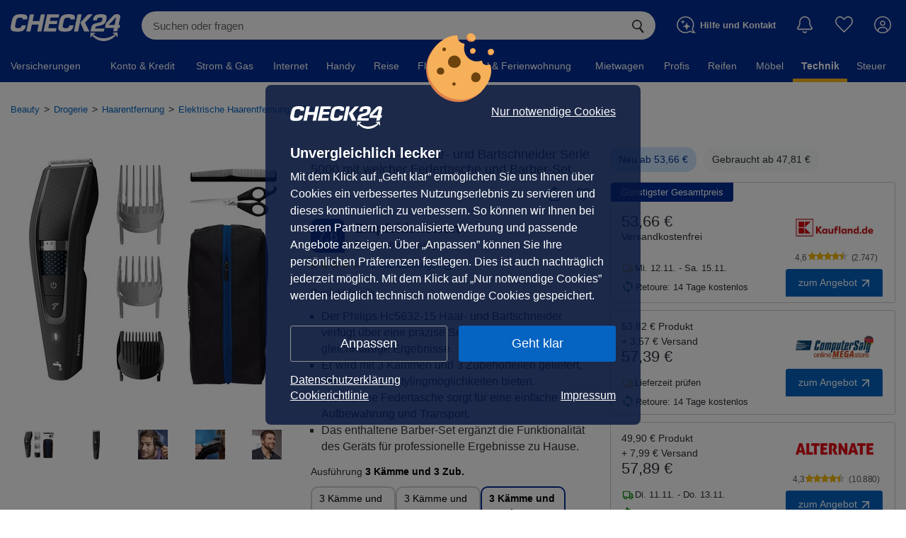

--- FILE ---
content_type: text/html; charset=UTF-8
request_url: https://preisvergleich.check24.de/ul/haarschneider/2A5T11JPAZH8K-philips-hc5632-15-haar-und-bartschneider-serie-5000-mit-weicher-federtasche-und-barber-set.html
body_size: 98118
content:
        
        

<!DOCTYPE html> <html lang="de" id="c24-html">  <head>  <title>Philips Hc5632-15 Haar- und Bartschneider Serie - Preisvergleich</title>   <meta name="viewport" content="width=device-width,initial-scale=1,maximum-scale=1,user-scalable=no,viewport-fit=cover">
<meta name="Language" content="de"/> <meta name="Description" content="6 Angebote ab 49,90 € für Philips Hc5632-15 Haar- und Bartschneider Serie 5000 mit weicher Federtasche und Barber-Set ➤ Jetzt sparen" lang="de"/> <meta name="Keywords" content=""/> <meta name="Publisher" content="CHECK24, M&uuml;nchen"/> <meta name="Copyright" content="CHECK24, M&uuml;nchen"/> <meta name="Page-topic" content=""/> <meta name="Robots" content="noindex, nofollow"/> <meta name="og:image" content="https://cdn.preisvergleich.check24.de/produkt/eyJrZXkiOiJ2LmgyXC9wcm9kdWN0XC8yOTlcLzc5NVwvMzVcL3BhYnFmeiJ9"> <link rel="apple-touch-icon" sizes="180x180" href="https://www.check24.de/apple-touch-icon.png"/> <link rel="icon" type="image/png" sizes="32x32" href="https://www.check24.de/favicon-32x32.png?v=2"/> <link rel="icon" type="image/png" sizes="16x16" href="https://www.check24.de/favicon-16x16.png?v=2"/> <link rel="mask-icon" href="https://www.check24.de/safari-pinned-tab.svg" color="#022D94"/> <link rel="shortcut icon" href="https://www.check24.de/favicon.ico"/> <meta name="msapplication-TileColor" content="#022D94"/> <meta name="theme-color" content="#ffffff"/>  <meta name="c24-wf-version" content="2025-1-22"/>    <link rel="stylesheet" type="text/css" href="https://wireframe.check24.de/2025-1-22/assets/desktop/wireframe.min.css" media="screen"/>  <link rel="stylesheet" type="text/css" href="https://wireframe.check24.de/2025-1-22/assets/desktop/chatty.min.css" media="screen"/>       <link crossorigin rel="stylesheet" href="/build/assets/styles/check24-CHV6_Xa7.css">
    <link crossorigin rel="stylesheet" href="/build/assets/styles/root-7jRi1xtd.css">
     <script type="text/javascript">var CHECK24_HOST = 'www.check24.de';</script>         
            <script id="getDeviceWhitelabel" type="application/json"> { "device" : "desktop" }</script>

    

    
    <!-- Google Tag Manager -->
<script>(function(w,d,s,l,i){w[l]=w[l]||[];w[l].push({'gtm.start':
            new Date().getTime(),event:'gtm.js'});var f=d.getElementsByTagName(s)[0],
        j=d.createElement(s),dl=l!='dataLayer'?'&l='+l:'';j.async=true;j.src=
        'https://www.googletagmanager.com/gtm.js?id='+i+dl;f.parentNode.insertBefore(j,f);
    })(window,document,'script','dataLayer','GTM-PXB4VQP');</script>
<!-- End Google Tag Manager -->    <script>
    var googletag = googletag || {};
    googletag.cmd = googletag.cmd || [];
</script>
    <script id="check24-scripts" type="text/javascript">
    const initLoginLayer = (Check24Script) => {
        Check24Script.uliloginlayer.config.env = location.hostname.indexOf('test') !== -1 ? 'test' : 'prod';
        Check24Script.uliloginlayer.config.params['deviceoutput'] = 'desktop';
        Check24Script.uliloginlayer.config.params['api_product'] = 'shopping';
        Check24Script.uliloginlayer.closeAfter = () => window.location.reload();
        Check24Script.uliloginlayer.init({});
    };

    const initFullPageLogin = () => {
        if (!window.Check24) {
            return;
        }

        const name = document.querySelector('input[name="preisvergleich-data1"]');
        const email = document.querySelector('input[name="preisvergleich-data2"]');

        window.Check24.login.init({
            login_email: name ? name.value : "",
            login_type: email ? email.value : "",
            api_product: "testsieger",
            callback: window.location.origin + window.location.pathname
        });
    }

    const initChatty = (Check24Script, output) => {
        const chattyButton = document.querySelector('.c24-contact') || document.getElementById('chattyTrigger');
        let contextCsins;
        let contextSource;

                            const appState = JSON.parse(document.getElementById('appState').innerHTML ?? '{}');
            contextCsins = [appState.csin];
            contextSource = 'whitelabel_pdp';
        
        const pregeneratedQuestionsElement = document.getElementById('assistantPregeneratedQuestions');
        const generatedQuestionsContent = pregeneratedQuestionsElement ? pregeneratedQuestionsElement.innerHTML : [];
        const generatedQuestionsJson = JSON.parse(generatedQuestionsContent.length ? generatedQuestionsContent : '{}');
        const defaultQuestions = ['Was sind die Highlights des Produkts?', 'Für wen ist dieses Produkt besonders geeignet?', 'Was sind gute Alternativen?'];
        const generatedQuestions = (generatedQuestionsJson.csin || generatedQuestionsJson.category_id) ? generatedQuestionsJson.gen_data.map(item => item.question) : null;

        const context = {
            'csin': contextCsins,
            'predefinedQuestions': generatedQuestions ?? defaultQuestions,
            'source': contextSource,
        };

        if (typeof appState !== 'undefined') {
            context.category_id = appState.categoryId ?? '';
        }

        // Setup
        const chattyConfig = {
            'chattyVersion': '2.53',
            'onDemand': true,
            'type': 'chatty',
            'env': 'prod',
            'name': 'watson',
            'deviceoutput': output,
            'chatbot': {
                'client': {
                    'controlServerAddress': 'https://api.chat.check24.de',
                    'chatFlowName': 'shopping.testsieger',
                    'chatFlowRelease': 'active',
                    'chatFlowEntry': 'start',
                    'clientDetails': context,
                },
                'contact': {'button': {'active': false}, 'layer': {'active': false}},
                'env': 'prod',
                'events': {'christmas': {'enabled': false}},
                'activeStateSticky': true,
                'deviceoutput': output
            },
            'contact': {
                'layer': {
                    'active': false,
                    'openChatEvent': 'c24-chat-chatty-open',
                    'img': 'https://gfx.check24.de/chatty/assistent/sophie.png',
                    'name': 'Watson',
                    'title': 'Schnelle Hilfe 24/7',
                    'subtitle': 'Ihre digitale Chat-Assistentin.',
                    'openChatText': 'Chat starten',
                    'contactLink': 'https://www.check24.de/unternehmen/kontakt/',
                }
            },
        };

        Check24Script.loader.setContactLayer(chattyConfig, true);
        Check24Script.loader.addChatbotElement(chattyConfig, chattyButton, () => {
        });

        // Receive context
        document.addEventListener('chattySendContext', (data) => {
            console.debug('Got context-data from chatty:', data);
        });

        // Receive user input from widget
        document.addEventListener('chattySendContextWidget', (event) => {
            const {userInput} = event.detail;

            if (userInput) {
                const chattyButton = document.querySelector('.c24-contact') || document.getElementById('chattyTrigger');

                // Push context to chatty
                window.Check24.loader.storedConfigs.watson.chatbot.client.clientDetails.userInput = userInput;

                // Open chatty
                chattyButton.click();
            }
        });
    };

    function check24ScriptsInit(output) {
        if (window.Check24 === undefined) {
            console.error('Check24 not loaded');
            return;
        }

        const Check24Script = window.Check24;

                    const Check24MobileScript = window.C24M;

            Check24MobileScript !== undefined ?
                Check24MobileScript.cookieBanner.init() :
                Check24Script.cookieBanner.init();
        
        // LOGIN LAYER INIT
        //initLoginLayer(Check24Script);
        initFullPageLogin();

        // CHATTY AI INIT
        initChatty(Check24Script, output);
    }
</script>
    <script id="check24-init" type="text/javascript">
    addEventListener("DOMContentLoaded", () => {
        check24ScriptsInit('desktop');
    });

    window.onload = () => {
        const xhttp = new XMLHttpRequest();
        xhttp.onreadystatechange = function() {
            let isCompleted = this.readyState === 4 && this.status === 200;

            if (isCompleted) {
                const bodyElem = document.querySelector('body');
                let response = JSON.parse(this.responseText);

                if (response.data.logged_in) {
                    bodyElem.classList.add('c24-loggedin');
                    document.querySelector('#c24-customer-name').innerHTML = response.data.user.name;

                    const nameValue = response.data.user.name;
                    const emailValue = response.data.user.email;

                    const inputName = document.createElement("input");
                    inputName.type = "hidden";
                    inputName.name = "preisvergleich-data1";
                    inputName.value = nameValue;

                    const inputEmail = document.createElement("input");
                    inputEmail.type = "hidden";
                    inputEmail.name = "preisvergleich-data2";
                    inputEmail.value = emailValue;

                    document.body.appendChild(inputName);
                    document.body.appendChild(inputEmail);
                } else {
                    document.querySelector('.c24-points-msg').style.display = 'block';
                }
            }
        };

        xhttp.open("GET", "https://www.check24.de/ajax/user/status/", true);
        xhttp.withCredentials = true;
        xhttp.send();
    };
</script>

    <script crossorigin type="module" src="/build/assets/app-CYZ9qHnr.js"></script>


        
        <script id="appState" type="application/json">{"shortDescription":null,"csin":"2A5T11JPAZH8K","title":"Philips Hc5632-15 Haar- und Bartschneider Serie 5000 mit weicher Federtasche und Barber-Set","media":[{"type":"image","url":"https:\/\/cdn.preisvergleich.check24.de\/produkt\/eyJrZXkiOiJ2LmgyXC9wcm9kdWN0XC8yOTlcLzc5NVwvMzVcL3BhYnFmeiJ9","label":"","preview":"","subType":null},{"type":"image","url":"https:\/\/cdn.preisvergleich.check24.de\/produkt\/eyJrZXkiOiJ2LmgyXC9wcm9kdWN0XC9kNlwvZDY2YjUzMTgtYmJjOC01Y2M0LTk4MWItZjg2YjQ4MDJlYjVmLmpwZyJ9","label":"","preview":"","subType":null},{"type":"image","url":"https:\/\/cdn.preisvergleich.check24.de\/produkt\/eyJrZXkiOiJ2LmgyXC9wcm9kdWN0XC9iYlwvYmJiYWJhNTMtNTAyMy01N2M5LTlkZjEtNDIyMWJjZjg2ODI3LmpwZyJ9","label":"","preview":"","subType":null},{"type":"image","url":"https:\/\/cdn.preisvergleich.check24.de\/produkt\/eyJrZXkiOiJ2LmgyXC9wcm9kdWN0XC8wNFwvMDQwYTFhMmUtMTExMS01ZGM5LWJhOTMtNTQ5NjdiODFmMWFiLmpwZyJ9","label":"","preview":"","subType":null},{"type":"image","url":"https:\/\/cdn.preisvergleich.check24.de\/produkt\/eyJrZXkiOiJ2LmgyXC9wcm9kdWN0XC80YlwvNGJjYTAwNzgtYWU3MS01YWU1LWJmNWEtMjM1Y2Y5NzA0YzdlLmpwZyJ9","label":"","preview":"","subType":null},{"type":"image","url":"https:\/\/cdn.preisvergleich.check24.de\/produkt\/eyJrZXkiOiJ2LmgyXC9wcm9kdWN0XC8zNVwvMzU1NTQ1NWUtN2M2Ni01MDI3LThlMzEtZDBiY2ZhMGQ1ZjNlLmpwZyJ9","label":"","preview":"","subType":null}],"badges":[],"productSheet":null,"minOfferPrice":"49.9","longDescription":null,"rating":{"totalRating":1.4,"totalRatingLabel":"very_good","testReportsRating":null,"testReportsRatingPercentage":0.75,"customerReviewsRating":1.4,"customerReviewsRatingPercentage":0.25,"customerReviewsLink":"\/customer-reviews\/B07SMLPQ7Q","totalReviews":9980,"starsRating":4.6,"testReportCount":0},"testReports":[{"reportLogoUrl":"https:\/\/cdn.preisvergleich.check24.de\/testberichte\/expert-image\/628\/1edc178d-717b-6172-9490-92a3a8757e561712761480.png","date":{"date":"2023-05-05 00:00:00.000000","timezone_type":1,"timezone":"+02:00"},"grade":"","points":"0","pros":["Zuverl\u00e4ssige Einstellung","Sauberes Schnittergebnis","Einfache Bedienung","Hochwertiges Ger\u00e4t","Kein Verhaken der Haare"],"cons":["Keine negativen Bewertungen vorhanden"],"summary":"<p>Der Philips Haar- und Bartschneider Serie 5000 ist ein hochwertiges Ger\u00e4t, das zuverl\u00e4ssig arbeitet und ein sauberes Schnittergebnis liefert. Dank seiner einfachen Bedienung eignet er sich sowohl f\u00fcr den privaten als auch professionellen Einsatz. Mit diesem Trimmer k\u00f6nnen Sie Ihre Haare und Ihren Bart m\u00fchelos in Form bringen.<\/p><p>Der Philips Hc5632-15 Haar- und Bartschneider bietet eine breite Palette an Einstellungsm\u00f6glichkeiten, die es Ihnen erm\u00f6glichen, Ihre Frisur oder Ihr Bartstyling individuell anzupassen. Das Ger\u00e4t verf\u00fcgt \u00fcber verschiedene Aufs\u00e4tze mit verschiedenen L\u00e4ngeneinstellungen von 0,5 bis 28 mm sowie einen Pr\u00e4zisionsaufsatz f\u00fcr perfekte Konturen beim Styling Ihres Barts oder Ihrer Koteletten. Der weiche Federtasche sorgt daf\u00fcr, dass der Rasierer sicher aufbewahrt wird.<\/p><p>Die Kunden sind mit dem Philips Hc5632-15 Haar- und Bartschneider Serie 5000 zufrieden. Sie sch\u00e4tzen die zuverl\u00e4ssige Einstellung und das saubere Schnittergebnis. Das Ger\u00e4t ist hochwertig und einfach zu bedienen.<\/p>","linkToReport":"","awards":[],"name":"Zusammenfassung Kundenbewertungen","conclusion":null,"issue":null,"reportDistinctImageUrl":null,"testReportGroupLink":null,"isEditorialOpinion":false,"isCustomerReviewsSummary":true,"expertId":"1edc178d-717b-6172-9490-92a3a8757e56","inHouseTested":false},{"reportLogoUrl":"","date":{"date":"2023-05-05 00:00:00.000000","timezone_type":1,"timezone":"+02:00"},"grade":"","points":"0","pros":["Zuverl\u00e4ssige Einstellung","Sauberes und gleichm\u00e4\u00dfiges Schnittergebnis","Schnell und einfach zu bedienen","Keine Wartezeit beim Fris\u00f6r","Kein Verhaken der Haare im Ger\u00e4t","L\u00e4nge l\u00e4sst sich leicht einstellen","F\u00fchlt sich hochwertig an"],"cons":["Keine negativen Bewertungen wurden abgegeben"],"summary":"<p>Der Philips Haar- und Bartschneider Serie 5000 ist ein zuverl\u00e4ssiges Ger\u00e4t, das ein sauberes und gleichm\u00e4\u00dfiges Schnittergebnis liefert. Mit diesem Produkt k\u00f6nnen Kunden schnell und einfach ihre Haare oder ihren Bart selbst schneiden, ohne auf einen Friseur warten zu m\u00fcssen. Das Verhaken der Haare im Ger\u00e4t geh\u00f6rt mit dieser Technologie ebenfalls der Vergangenheit an.<\/p><p>Dieser Scherkopf eignet sich f\u00fcr eine Vielzahl von Anwendungsbereichen wie zum Beispiel die Pflege eines Vollbarts oder einer kurzen Stoppelfrisur. Der Hc5632-15 bietet eine einfache Einstellung in verschiedenen L\u00e4ngenstufen und erm\u00f6glicht so individuelle Ergebnisse f\u00fcr jeden Nutzer. Die Zielgruppe umfasst M\u00e4nner jeder Altersklasse, die Wert auf gepflegtes Aussehen legen.<\/p><p>Die Kundenbewertungen f\u00fcr den Philips Hc5632-15 Haar- und Bartschneider Serie 5000 sind gr\u00f6\u00dftenteils positiv. Die Nutzer sind mit dem Ger\u00e4t zufrieden und empfehlen es weiter.<\/p>","linkToReport":"","awards":[],"name":"CHECK24 Kundenbewertungszusammenfassung","conclusion":null,"issue":null,"reportDistinctImageUrl":null,"testReportGroupLink":null,"isEditorialOpinion":false,"isCustomerReviewsSummary":true,"expertId":"1ee15b7c-bcaf-648a-ab13-92a3a8757e56","inHouseTested":false}],"videoReviews":[],"offers":[{"price":"47.81","deliveryCosts":"0","deliveryInformation":"1-3 Werktage","url":"https:\/\/dispatch.preisvergleich.check24.de\/partner\/1f09eee8-dbce-6f78-bdde-7f4d0e03d7f4?uid=406103df464c391a4a6a7ba5e5fac938b200f22d31540aca7d7aea505d9b7cb6&vid=24&position=1","shopName":"Amazon Retourenkauf","shopLogoUrl":"https:\/\/cdn.preisvergleich.check24.de\/merchant\/eyJrZXkiOiJtZXJjaGFudFwvbG9nb3NcLzRlODE1MDk5MjA5MTAzMzg4NTQ3NzE4YTQ2NGZhNjg5LnBuZyJ9","paymentOptions":["paypal","giropay","Amazon Pay","american-express","mastercard","visa","debit","invoice","by-installment"],"additionalInformation":[],"id":"1f09eee8-dbce-6f78-bdde-7f4d0e03d7f4","offerType":null,"productName":"Philips Hc5632-15 Haar- und Bartschneider Serie 5000 mit weicher Federtasche und Barber-Set","isBestTotalPrice":false,"totalPrice":4781,"voucher":null,"formerPrice":null,"hasShopReturnFees":false,"shopReturnDays":14,"shopRating":null,"shopReviewCount":0,"shopId":"EX13982805","usedCondition":"Like New","mappedUsedCondition":"Exzellent","isMinPrice":false,"priceAsCents":4781,"offerDeliveryInformation":{"deliveryInformation":"Di. 11.11. - Do. 13.11.","minDays":1,"maxDays":3},"voucherCampaign":null,"isClickout":true,"isDirectPurchase":false,"clickoutUrl":"https:\/\/dispatch.preisvergleich.check24.de\/partner\/1f09eee8-dbce-6f78-bdde-7f4d0e03d7f4?uid=406103df464c391a4a6a7ba5e5fac938b200f22d31540aca7d7aea505d9b7cb6&vid=24&position=1","checkoutUrl":null},{"price":"53.66","deliveryCosts":"0","deliveryInformation":"2-5 Werktage","url":"https:\/\/dispatch.preisvergleich.check24.de\/partner\/1f082b29-5126-6d14-8235-f1754db929b0?uid=406103df464c391a4a6a7ba5e5fac938b200f22d31540aca7d7aea505d9b7cb6&vid=24&position=3","shopName":"Kaufland Bestseller","shopLogoUrl":"https:\/\/cdn.preisvergleich.check24.de\/merchant\/eyJrZXkiOiJtZXJjaGFudFwvbG9nb3NcLzE5NWQ0ZTA3ZGY2NDAwZjk5YzQ0MTA1NDE1ZTE5MDI2LmpwZyJ9","paymentOptions":["paypal","Google Pay","Apple Pay","mastercard","visa","debit","invoice","in-advanced"],"additionalInformation":[],"id":"1f082b29-5126-6d14-8235-f1754db929b0","offerType":null,"productName":"Philips Haarschneider HC5632\/15","isBestTotalPrice":true,"totalPrice":5366,"voucher":null,"formerPrice":null,"hasShopReturnFees":false,"shopReturnDays":14,"shopRating":4.6,"shopReviewCount":2747,"shopId":"XN49391309","usedCondition":null,"mappedUsedCondition":null,"isMinPrice":false,"priceAsCents":5366,"offerDeliveryInformation":{"deliveryInformation":"Mi. 12.11. - Sa. 15.11.","minDays":2,"maxDays":5},"voucherCampaign":null,"isClickout":true,"isDirectPurchase":false,"clickoutUrl":"https:\/\/dispatch.preisvergleich.check24.de\/partner\/1f082b29-5126-6d14-8235-f1754db929b0?uid=406103df464c391a4a6a7ba5e5fac938b200f22d31540aca7d7aea505d9b7cb6&vid=24&position=3","checkoutUrl":null},{"price":"53.82","deliveryCosts":"3.57","deliveryInformation":"","url":"https:\/\/dispatch.preisvergleich.check24.de\/partner\/1f0b7dcd-5723-6038-8bac-dd307d7f925b?uid=406103df464c391a4a6a7ba5e5fac938b200f22d31540aca7d7aea505d9b7cb6&vid=24&position=4","shopName":"ComputerSalg","shopLogoUrl":"https:\/\/cdn.preisvergleich.check24.de\/merchant\/eyJrZXkiOiJtZXJjaGFudFwvbG9nb3NcLzcwODc2NDRlOGVjN2MyZThkMDgyYzY2NGVkNDAzMjg1LmpwZyJ9","paymentOptions":["paypal","mastercard","visa","invoice","by-installment"],"additionalInformation":[],"id":"1f0b7dcd-5723-6038-8bac-dd307d7f925b","offerType":null,"productName":"Philips HC 5632\/15","isBestTotalPrice":false,"totalPrice":5739,"voucher":null,"formerPrice":null,"hasShopReturnFees":false,"shopReturnDays":14,"shopRating":null,"shopReviewCount":60696,"shopId":"KR96330884","usedCondition":null,"mappedUsedCondition":null,"isMinPrice":false,"priceAsCents":5382,"offerDeliveryInformation":null,"voucherCampaign":null,"isClickout":true,"isDirectPurchase":false,"clickoutUrl":"https:\/\/dispatch.preisvergleich.check24.de\/partner\/1f0b7dcd-5723-6038-8bac-dd307d7f925b?uid=406103df464c391a4a6a7ba5e5fac938b200f22d31540aca7d7aea505d9b7cb6&vid=24&position=4","checkoutUrl":null},{"price":"49.9","deliveryCosts":"7.99","deliveryInformation":"1-3 Werktage","url":"https:\/\/dispatch.preisvergleich.check24.de\/partner\/1f0832a1-dfb7-61e4-867f-2f6bfc42b296?uid=406103df464c391a4a6a7ba5e5fac938b200f22d31540aca7d7aea505d9b7cb6&vid=24&position=2","shopName":"ALTERNATE","shopLogoUrl":"https:\/\/cdn.preisvergleich.check24.de\/merchant\/eyJrZXkiOiJtZXJjaGFudFwvbG9nb3NcL2Q4OWIzOWZlZThhYTUzZmU3ZDFiYjVkZDJlNTE4ZDIwLnBuZyJ9","paymentOptions":["paypal","mastercard","visa","in-advanced","instant-transfer"],"additionalInformation":[],"id":"1f0832a1-dfb7-61e4-867f-2f6bfc42b296","offerType":null,"productName":"Philips Hairclipper Series 5000 HC5632\/15 , Haarschneider","isBestTotalPrice":false,"totalPrice":5789,"voucher":null,"formerPrice":null,"hasShopReturnFees":false,"shopReturnDays":14,"shopRating":4.3,"shopReviewCount":10880,"shopId":"QX46532366","usedCondition":null,"mappedUsedCondition":null,"isMinPrice":false,"priceAsCents":4990,"offerDeliveryInformation":{"deliveryInformation":"Di. 11.11. - Do. 13.11.","minDays":1,"maxDays":3},"voucherCampaign":null,"isClickout":true,"isDirectPurchase":false,"clickoutUrl":"https:\/\/dispatch.preisvergleich.check24.de\/partner\/1f0832a1-dfb7-61e4-867f-2f6bfc42b296?uid=406103df464c391a4a6a7ba5e5fac938b200f22d31540aca7d7aea505d9b7cb6&vid=24&position=2","checkoutUrl":null},{"price":"58.98","deliveryCosts":"0","deliveryInformation":"2-3 Werktage","url":"https:\/\/dispatch.preisvergleich.check24.de\/partner\/1f098765-19e9-60b0-bc47-8f44ced24b1a?uid=406103df464c391a4a6a7ba5e5fac938b200f22d31540aca7d7aea505d9b7cb6&vid=24&position=5","shopName":"evasmarkt","shopLogoUrl":"https:\/\/cdn.preisvergleich.check24.de\/merchant\/eyJrZXkiOiJtZXJjaGFudFwvbG9nb3NcL2ViYXlfZGUuanBnIn0=","paymentOptions":["paypal","visa","mastercard","american-express"],"additionalInformation":[],"id":"1f098765-19e9-60b0-bc47-8f44ced24b1a","offerType":null,"productName":"Philips Hair Clipper Series 5000 Haarschneider mit Trim-n-Flow-Pro-Technologie","isBestTotalPrice":false,"totalPrice":5898,"voucher":null,"formerPrice":null,"hasShopReturnFees":false,"shopReturnDays":0,"shopRating":null,"shopReviewCount":0,"shopId":"ebay_evasmarkt","usedCondition":null,"mappedUsedCondition":null,"isMinPrice":false,"priceAsCents":5898,"offerDeliveryInformation":{"deliveryInformation":"Mi. 12.11. - Do. 13.11.","minDays":2,"maxDays":3},"voucherCampaign":null,"isClickout":true,"isDirectPurchase":false,"clickoutUrl":"https:\/\/dispatch.preisvergleich.check24.de\/partner\/1f098765-19e9-60b0-bc47-8f44ced24b1a?uid=406103df464c391a4a6a7ba5e5fac938b200f22d31540aca7d7aea505d9b7cb6&vid=24&position=5","checkoutUrl":null},{"price":"59.52","deliveryCosts":"0","deliveryInformation":"1-3 Werktage","url":"https:\/\/dispatch.preisvergleich.check24.de\/partner\/1f0b8eab-b4fb-6d56-99c9-b72c4c7d25fe?uid=406103df464c391a4a6a7ba5e5fac938b200f22d31540aca7d7aea505d9b7cb6&vid=24&position=6","shopName":"Amazon Marketplace","shopLogoUrl":"https:\/\/cdn.preisvergleich.check24.de\/merchant\/eyJrZXkiOiJtZXJjaGFudFwvbG9nb3NcL2FtYXpvbl9tcC5wbmcifQ==","paymentOptions":["mastercard","visa","american-express","debit","invoice"],"additionalInformation":[],"id":"1f0b8eab-b4fb-6d56-99c9-b72c4c7d25fe","offerType":null,"productName":"Philips Hair Clipper Series 5000 Haarschneider mit Trim-n-Flow-Pro-Technologie (Modell HC5632\/15)","isBestTotalPrice":false,"totalPrice":5952,"voucher":null,"formerPrice":null,"hasShopReturnFees":false,"shopReturnDays":0,"shopRating":null,"shopReviewCount":0,"shopId":"amazon_marketplace","usedCondition":null,"mappedUsedCondition":null,"isMinPrice":false,"priceAsCents":5952,"offerDeliveryInformation":{"deliveryInformation":"Di. 11.11. - Do. 13.11.","minDays":1,"maxDays":3},"voucherCampaign":null,"isClickout":true,"isDirectPurchase":false,"clickoutUrl":"https:\/\/dispatch.preisvergleich.check24.de\/partner\/1f0b8eab-b4fb-6d56-99c9-b72c4c7d25fe?uid=406103df464c391a4a6a7ba5e5fac938b200f22d31540aca7d7aea505d9b7cb6&vid=24&position=6","checkoutUrl":null}],"productDetails":[{"detailGroupName":"Generelle Merkmale","details":[{"key":"Produkttyp","value":"Haarschneider"},{"key":"Ausf\u00fchrung","value":"3 K\u00e4mme und 3 Zub."}]}],"energyLabel":null,"breadcrumbs":[{"label":"Beauty","url":"\/beauty","image":null,"isNoFollow":false,"children":[]},{"label":"Drogerie","url":"\/drogerie","image":null,"isNoFollow":false,"children":[]},{"label":"Haarentfernung","url":"\/haarentfernung","image":null,"isNoFollow":false,"children":[]},{"label":"Elektrische Haarentfernung","url":"\/elektrische-haarentfernung","image":null,"isNoFollow":false,"children":[]},{"label":"Haarschneider","url":"\/haarschneider","image":null,"isNoFollow":false,"children":[]}],"unit":null,"volume":null,"volumeReference":null,"categoryId":"81_8348","linkToPdp":"\/haarschneider\/2A5T11JPAZH8K-philips-hc5632-15-haar-und-bartschneider-serie-5000-mit-weicher-federtasche-und-barber-set.html","isSeoIndexable":true,"shortDescriptionItems":["Der Philips Hc5632-15 Haar- und Bartschneider verf&uuml;gt &uuml;ber eine pr&auml;zise Schneidetechnologie f&uuml;r gleichm&auml;&szlig;ige Ergebnisse.","Er wird mit 3 K&auml;mmen und 3 Zubeh&ouml;rteilen geliefert, die vielseitige Stylingm&ouml;glichkeiten bieten.","Die weiche Federtasche sorgt f&uuml;r eine einfache Aufbewahrung und Transport.","Das enthaltene Barber-Set erg&auml;nzt die Funktionalit&auml;t des Ger&auml;ts f&uuml;r professionelle Ergebnisse zu Hause."],"relatedProducts":[{"shortDescription":[],"title":"Philips HC9450\/15 Series 9000 Haarschneider Netz- und Akkubetrieb 120 Minuten Akkulaufzeit inkl. 3 Aufs\u00e4tze","imageUrl":"https:\/\/cdn.preisvergleich.check24.de\/produkt\/eyJrZXkiOiJ2LmgyXC9wcm9kdWN0XC8yOTlcLzc5NFwvNzVcL2QyeTdiZiJ9","ratingSummary":{"totalRating":1.4,"totalRatingLabel":"very_good","testReportsRating":null,"testReportsRatingPercentage":0.75,"customerReviewsRating":1.4,"customerReviewsRatingPercentage":0.25,"customerReviewsLink":null,"totalReviews":5938,"starsRating":4.57,"testReportCount":null},"linkToPdp":"\/haarschneider\/1A5R11WYVWZ73-philips-hc945015-series-9000-haarschneider-netz-und-akkubetrieb-120-minuten-akkulaufzeit-inkl-3-aufsaetze-preisvergleich.html","energyLabels":null,"badges":[],"price":56.9,"shippingPrice":0,"unit":null,"volume":null,"volumeReference":null,"shortDescriptionItems":[],"isDeal":false,"categoryId":"81_8348","maxPrice":7999,"savingPercentage":6.42986350929124,"awards":[],"csin":"1A5R11WYVWZ73","relevanceScores":{"trsScore":82,"trsTestReportScore":83,"clickoutRank":36},"averagePrice":60.81,"isNew":false},{"shortDescription":[],"title":"Remington Haarschneidemaschine mit Kabel [Netzbetrieb|selbstsch\u00e4rfende Edelstahl-Klingen mit Einstellhebel|0,5-18mm] Haarschneider Set (5 Aufsteckk\u00e4mme, Friseur-Set) Haartrimmer HC5020","imageUrl":"https:\/\/cdn.preisvergleich.check24.de\/produkt\/eyJrZXkiOiJ2LmgyXC9wcm9kdWN0XC9hMFwvYTA0YWFiOGEtYjc0MS01MjNjLWEwZTktYjk5ZTU1ZjE4ODgwLmpwZyJ9","ratingSummary":{"totalRating":1.9,"totalRatingLabel":"good","testReportsRating":null,"testReportsRatingPercentage":0.75,"customerReviewsRating":1.9,"customerReviewsRatingPercentage":0.25,"customerReviewsLink":"\/customer-reviews\/B0B7NTVFWV","totalReviews":6531,"starsRating":4.1,"testReportCount":0},"linkToPdp":"\/haarschneider\/0CC610VPFA8MC-remington-haarschneidemaschine-mit-kabel-netzbetrieb-selbstschaerfende-edelstahl-klingen-mit-einstellhebel-05-18mm-haarschneider-set-5-aufsteckkaemme-friseur-set-haartrimmer-hc5020.html","energyLabels":null,"badges":[],"price":16.98,"shippingPrice":3.56,"unit":null,"volume":null,"volumeReference":null,"shortDescriptionItems":[],"isDeal":false,"categoryId":"81_8348","maxPrice":2599,"savingPercentage":0,"awards":[],"csin":"0CC610VPFA8MC","relevanceScores":{"trsScore":77,"trsTestReportScore":77,"clickoutRank":40},"averagePrice":13.92,"isNew":false},{"shortDescription":[],"title":"Braun Haarschneider HC5050 Ultimatives Haarschneide-Erlebnis von Braun in 17 L\u00e4ngen","imageUrl":"https:\/\/cdn.preisvergleich.check24.de\/produkt\/eyJrZXkiOiJ2LmgyXC9wcm9kdWN0XC8yOTlcLzc5MFwvOThcL2RrZjZnbCJ9","ratingSummary":{"totalRating":1.6,"totalRatingLabel":"good","testReportsRating":null,"testReportsRatingPercentage":0.75,"customerReviewsRating":1.6,"customerReviewsRatingPercentage":0.25,"customerReviewsLink":"\/customer-reviews\/B0002DDISG","totalReviews":16576,"starsRating":4.4,"testReportCount":1},"linkToPdp":"\/haarschneider\/1A5Q11PZF6536-braun-haarschneider-hc5050-ultimatives-haarschneide-erlebnis-von-braun-in-17-laengen.html","energyLabels":null,"badges":[],"price":62.54,"shippingPrice":3.95,"unit":null,"volume":null,"volumeReference":null,"shortDescriptionItems":[],"isDeal":false,"categoryId":"81_8348","maxPrice":6900,"savingPercentage":0,"awards":[],"csin":"1A5Q11PZF6536","relevanceScores":{"trsScore":77,"trsTestReportScore":79,"clickoutRank":25},"averagePrice":56.67,"isNew":false},{"shortDescription":[],"title":"Braun Haarschneider HC5010 Ultimatives Haarschneide-Erlebnis von Braun in 9 L\u00e4ngen","imageUrl":"https:\/\/cdn.preisvergleich.check24.de\/produkt\/eyJrZXkiOiJ2LmgyXC9wcm9kdWN0XC8yOTlcLzgwMFwvMzJcL2ZuZTZlciJ9","ratingSummary":{"totalRating":1.5,"totalRatingLabel":"very_good","testReportsRating":null,"testReportsRatingPercentage":0.75,"customerReviewsRating":1.5,"customerReviewsRatingPercentage":0.25,"customerReviewsLink":"\/customer-reviews\/B017LSXQ4A","totalReviews":10736,"starsRating":4.5,"testReportCount":0},"linkToPdp":"\/haarschneider\/1A6W0QMR4QGAQ-braun-haarschneider-hc5010-ultimatives-haarschneide-erlebnis-von-braun-in-9-laengen.html","energyLabels":null,"badges":[],"price":33.7,"shippingPrice":24.9,"unit":null,"volume":null,"volumeReference":null,"shortDescriptionItems":[],"isDeal":true,"categoryId":"81_8348","maxPrice":19900,"savingPercentage":0,"awards":[],"csin":"1A6W0QMR4QGAQ","relevanceScores":{"trsScore":75,"trsTestReportScore":79,"clickoutRank":70},"averagePrice":25.59,"isNew":false}],"variations":{"variations":[{"label":"Philips Hc5632-15 Haar- und Bartschneider Serie 5000 mit weicher Federtasche und Barber-Set","url":"\/haarschneider\/2A5T11JPAZH8K-philips-hc5632-15-haar-und-bartschneider-serie-5000-mit-weicher-federtasche-und-barber-set.html","image":"https:\/\/cdn.preisvergleich.check24.de\/produkt\/eyJrZXkiOiJ2LmgyXC9wcm9kdWN0XC8yOTlcLzc5NVwvMzVcL3BhYnFmeiJ9","isNoFollow":false,"children":[]},{"label":"Philips Serie 5000 HC5650\/15","url":"\/haarschneider\/2A5T11U05ZTNP-philips-serie-5000-hc565015.html","image":"https:\/\/cdn.preisvergleich.check24.de\/produkt\/eyJrZXkiOiJ2LmgyXC9wcm9kdWN0XC8yOTlcLzc5N1wvODBcLzdreDdlbCJ9","isNoFollow":false,"children":[]},{"label":"Philips HC 5630-15 Haarschneider 90 Minuten Akkulaufzeit inkl. Aufs\u00e4tze & Aufbewahrungstasche","url":"\/haarschneider\/6A5U11BC1N14Z-philips-hc-5630-15-haarschneider-90-minuten-akkulaufzeit-inkl-aufsaetze-und-aufbewahrungstasche.html","image":"https:\/\/cdn.preisvergleich.check24.de\/produkt\/eyJrZXkiOiJ2LmgyXC9wcm9kdWN0XC8yOTlcLzc5OVwvMTBcL2g0M2VjZCJ9","isNoFollow":false,"children":[]}],"mainVariation":{"label":"Philips HC 5630-15 Haarschneider 90 Minuten Akkulaufzeit inkl. Aufs\u00e4tze & Aufbewahrungstasche","url":"\/haarschneider\/6A5U11BC1N14Z-philips-hc-5630-15-haarschneider-90-minuten-akkulaufzeit-inkl-aufsaetze-und-aufbewahrungstasche.html","image":"https:\/\/cdn.preisvergleich.check24.de\/produkt\/eyJrZXkiOiJ2LmgyXC9wcm9kdWN0XC8yOTlcLzc5OVwvMTBcL2g0M2VjZCJ9","isNoFollow":false,"children":[]},"variationDimensions":{"currentProduct":{"csin":"2A5T11JPAZH8K","label":"Philips Hc5632-15 Haar- und Bartschneider Serie 5000 mit weicher Federtasche und Barber-Set","url":"\/haarschneider\/2A5T11JPAZH8K-philips-hc5632-15-haar-und-bartschneider-serie-5000-mit-weicher-federtasche-und-barber-set.html","dimensions":{"Ausf\u00fchrung":"3 K\u00e4mme und 3 Zub."},"image":"https:\/\/cdn.preisvergleich.check24.de\/produkt\/eyJrZXkiOiJ2LmgyXC9wcm9kdWN0XC8yOTlcLzc5NVwvMzVcL3BhYnFmeiJ9"},"variationsByDimensions":[{"title":"Ausf\u00fchrung","products":[{"dimensionValue":"3 K\u00e4mme und 3 Zub.","csin":"2A5T11JPAZH8K","label":"Philips Hc5632-15 Haar- und Bartschneider Serie 5000 mit weicher Federtasche und Barber-Set","url":"\/haarschneider\/2A5T11JPAZH8K-philips-hc5632-15-haar-und-bartschneider-serie-5000-mit-weicher-federtasche-und-barber-set.html","isDirectCombination":true,"isCurrentProduct":true,"image":"https:\/\/cdn.preisvergleich.check24.de\/produkt\/eyJrZXkiOiJ2LmgyXC9wcm9kdWN0XC8yOTlcLzc5NVwvMzVcL3BhYnFmeiJ9"},{"dimensionValue":"3 K\u00e4mme und 1 Zub","csin":"2A5T11U05ZTNP","label":"Philips Serie 5000 HC5650\/15","url":"\/haarschneider\/2A5T11U05ZTNP-philips-serie-5000-hc565015.html","isDirectCombination":true,"isCurrentProduct":false,"image":"https:\/\/cdn.preisvergleich.check24.de\/produkt\/eyJrZXkiOiJ2LmgyXC9wcm9kdWN0XC8yOTlcLzc5N1wvODBcLzdreDdlbCJ9"},{"dimensionValue":"3 K\u00e4mme und 1 Zub.","csin":"6A5U11BC1N14Z","label":"Philips HC 5630-15 Haarschneider 90 Minuten Akkulaufzeit inkl. Aufs\u00e4tze & Aufbewahrungstasche","url":"\/haarschneider\/6A5U11BC1N14Z-philips-hc-5630-15-haarschneider-90-minuten-akkulaufzeit-inkl-aufsaetze-und-aufbewahrungstasche.html","isDirectCombination":true,"isCurrentProduct":false,"image":"https:\/\/cdn.preisvergleich.check24.de\/produkt\/eyJrZXkiOiJ2LmgyXC9wcm9kdWN0XC8yOTlcLzc5OVwvMTBcL2g0M2VjZCJ9"}]}],"partialMatchVariations":[]}},"category":{"id":"81_8348","name":"Haarschneider","url":{"label":"Haarschneider","url":"\/haarschneider\/","image":null,"isNoFollow":false,"children":[]},"group":false,"iconUrl":"https:\/\/cdn.preisvergleich.check24.de\/produkt\/eyJrZXkiOiJ2LmgyXC9wcm9kdWN0XC8yOTlcLzc5NVwvMjhcL2JhMWtseiJ9","children":[],"activeComparisonTable":true,"comparisonTableProductDetails":[],"descriptionWhitelabel":"","slug":"haarschneider","isCategoryFilterPage":false},"relatedCategories":[{"name":"Haarschneider","url":{"label":"Haarschneider","url":"\/haarschneider\/","image":null,"isNoFollow":false,"children":[]},"iconUrl":"https:\/\/cdn.preisvergleich.check24.de\/produkt\/eyJrZXkiOiJ2LmgyXC9wcm9kdWN0XC8yOTlcLzc5NVwvMjhcL2JhMWtseiJ9"},{"name":"Elektrorasierer","url":{"label":"Elektrorasierer","url":"\/elektrorasierer\/","image":null,"isNoFollow":false,"children":[]},"iconUrl":"https:\/\/cdn.preisvergleich.check24.de\/produkt\/eyJrZXkiOiJ2LmgyXC9wcm9kdWN0XC8yOTlcLzk2MFwvNDZcL2Zmd3FteSJ9"},{"name":"Haartrimmer","url":{"label":"Haartrimmer","url":"\/haartrimmer\/","image":null,"isNoFollow":false,"children":[]},"iconUrl":"https:\/\/cdn.preisvergleich.check24.de\/produkt\/eyJrZXkiOiJ2LmgyXC9wcm9kdWN0XC8yOTlcLzgyOVwvNDFcLzNraTYxbSJ9"},{"name":"Epilierer","url":{"label":"Epilierer","url":"\/epilierer\/","image":null,"isNoFollow":false,"children":[]},"iconUrl":"https:\/\/cdn.preisvergleich.check24.de\/produkt\/eyJrZXkiOiJ2LmgyXC9wcm9kdWN0XC9iZVwvYmU0MzFhMDUtYTUzYi01NDQxLTg1OTktOGI5M2YwMGFhNWYzLmpwZyJ9"},{"name":"Bartschneider","url":{"label":"Bartschneider","url":"\/bartschneider\/","image":null,"isNoFollow":false,"children":[]},"iconUrl":"https:\/\/cdn.preisvergleich.check24.de\/produkt\/eyJrZXkiOiJ2LmgyXC9wcm9kdWN0XC8yOTlcLzcxOFwvNjFcL2s3ZW9hdiJ9"},{"name":"Licht-Haarentferner","url":{"label":"Licht-Haarentferner","url":"\/licht-haarentferner\/","image":null,"isNoFollow":false,"children":[]},"iconUrl":"https:\/\/cdn.preisvergleich.check24.de\/produkt\/eyJrZXkiOiJ2LmgyXC9wcm9kdWN0XC9lN1wvZTcwZjg5ZjktODk4MS01MDRmLWJjZTctM2IzNzc1MTNkM2YyLmpwZyJ9"},{"name":"Nasenhaarschneider","url":{"label":"Nasenhaarschneider","url":"\/nasenhaarschneider\/","image":null,"isNoFollow":false,"children":[]},"iconUrl":"https:\/\/cdn.preisvergleich.check24.de\/produkt\/eyJrZXkiOiJ2LmgyXC9wcm9kdWN0XC9iN1wvYjdiZDg2NmMtZGQzMy01NjZmLWJhNzQtMTg1MjhhNzUyOGE2LmpwZyJ9"}],"priceHistoryCollection":[{"date":"2025-08-11","price":4955},{"date":"2025-08-12","price":4955},{"date":"2025-08-13","price":4955},{"date":"2025-08-14","price":4955},{"date":"2025-08-15","price":4955},{"date":"2025-08-16","price":4955},{"date":"2025-08-17","price":4955},{"date":"2025-08-18","price":4955},{"date":"2025-08-19","price":4955},{"date":"2025-08-20","price":4955},{"date":"2025-08-21","price":4955},{"date":"2025-08-22","price":4955},{"date":"2025-08-23","price":4955},{"date":"2025-08-24","price":4955},{"date":"2025-08-25","price":4955},{"date":"2025-08-26","price":4955},{"date":"2025-08-27","price":4959},{"date":"2025-08-28","price":4990},{"date":"2025-08-29","price":4990},{"date":"2025-08-30","price":4990},{"date":"2025-08-31","price":4990},{"date":"2025-09-01","price":4990},{"date":"2025-09-02","price":4990},{"date":"2025-09-03","price":4990},{"date":"2025-09-04","price":4990},{"date":"2025-09-05","price":4990},{"date":"2025-09-06","price":4990},{"date":"2025-09-07","price":4990},{"date":"2025-09-08","price":4990},{"date":"2025-09-09","price":4990},{"date":"2025-09-10","price":4990},{"date":"2025-09-11","price":4990},{"date":"2025-09-12","price":4990},{"date":"2025-09-13","price":4990},{"date":"2025-09-14","price":4990},{"date":"2025-09-15","price":4990},{"date":"2025-09-16","price":4990},{"date":"2025-09-17","price":4990},{"date":"2025-09-18","price":4990},{"date":"2025-09-19","price":4990},{"date":"2025-09-20","price":4990},{"date":"2025-09-21","price":4990},{"date":"2025-09-22","price":4990},{"date":"2025-09-23","price":4990},{"date":"2025-09-24","price":4990},{"date":"2025-09-25","price":4990},{"date":"2025-09-26","price":4990},{"date":"2025-09-27","price":4990},{"date":"2025-09-28","price":4990},{"date":"2025-09-29","price":4990},{"date":"2025-09-30","price":4990},{"date":"2025-10-01","price":4990},{"date":"2025-10-02","price":4990},{"date":"2025-10-03","price":4990},{"date":"2025-10-04","price":4990},{"date":"2025-10-05","price":4990},{"date":"2025-10-06","price":4990},{"date":"2025-10-07","price":4990},{"date":"2025-10-08","price":4990},{"date":"2025-10-09","price":4990},{"date":"2025-10-10","price":4990},{"date":"2025-10-11","price":4990},{"date":"2025-10-12","price":4990},{"date":"2025-10-13","price":4990},{"date":"2025-10-14","price":4990},{"date":"2025-10-15","price":4990},{"date":"2025-10-16","price":4990},{"date":"2025-10-17","price":4990},{"date":"2025-10-18","price":4990},{"date":"2025-10-19","price":4990},{"date":"2025-10-20","price":4990},{"date":"2025-10-21","price":4990},{"date":"2025-10-22","price":4990},{"date":"2025-10-23","price":4990},{"date":"2025-10-24","price":4990},{"date":"2025-10-25","price":4990},{"date":"2025-10-26","price":4990},{"date":"2025-10-27","price":4990},{"date":"2025-10-28","price":4990},{"date":"2025-10-29","price":4990},{"date":"2025-10-30","price":4990},{"date":"2025-10-31","price":4990},{"date":"2025-11-01","price":4990},{"date":"2025-11-02","price":4990},{"date":"2025-11-03","price":4990},{"date":"2025-11-04","price":4990},{"date":"2025-11-05","price":4990},{"date":"2025-11-06","price":4990},{"date":"2025-11-07","price":4990},{"date":"2025-11-08","price":4990}],"productCreated":{"date":"2021-10-04 22:44:28.000000","timezone_type":1,"timezone":"+02:00"},"productComparisonTable":{"productComparisonTableEntries":[{"imageUrl":"https:\/\/cdn.preisvergleich.check24.de\/produkt\/eyJrZXkiOiJ2LmgyXC9wcm9kdWN0XC8yOTlcLzc5NVwvMzVcL3BhYnFmeiJ9","productName":"Philips Hc5632-15 Haar- und Bartschneider Serie 5000 mit weicher Federtasche und Barber-Set","rating":{"totalRating":1.4,"totalRatingLabel":"very_good","testReportsRating":null,"testReportsRatingPercentage":0.75,"customerReviewsRating":1.4,"customerReviewsRatingPercentage":0.25,"customerReviewsLink":"\/customer-reviews\/B07SMLPQ7Q","totalReviews":9980,"starsRating":4.6,"testReportCount":0},"productDetails":[],"linkToPdp":"\/haarschneider\/2A5T11JPAZH8K-philips-hc5632-15-haar-und-bartschneider-serie-5000-mit-weicher-federtasche-und-barber-set.html","minOfferPrice":"49.9","maxOfferPrice":"59.52","minTotalOfferPrice":"53.66","maxTotalOfferPrice":"59.52","savingPercentage":"0","csin":"2A5T11JPAZH8K","relevanceScores":{"trsScore":76,"trsTestReportScore":80},"averagePrice":"49.83"},{"imageUrl":"https:\/\/cdn.preisvergleich.check24.de\/produkt\/eyJrZXkiOiJ2LmgyXC9wcm9kdWN0XC8yOTlcLzc5NVwvMjhcL2JhMWtseiJ9","productName":"Philips Series 5000 HC5612\/15 Haarschneider DualCut und Trim-n-Flow-PRO-Technologie 75 Minuten Akkubetrieb inkl. Kammaufs\u00e4tze","rating":{"totalRating":null,"totalRatingLabel":null,"testReportsRating":null,"testReportsRatingPercentage":null,"customerReviewsRating":null,"customerReviewsRatingPercentage":null,"customerReviewsLink":null,"totalReviews":4253,"starsRating":4.6,"testReportCount":null},"productDetails":[{"detailGroupName":"Generelle Merkmale","details":[{"key":"Akkubetriebsdauer in min","value":"75"},{"key":"Max. Schnittl\u00e4nge in mm","value":"28"},{"key":"Min. Schnittl\u00e4nge in mm","value":"5"},{"key":"Ladedauer des Akkus in min","value":"60"},{"key":"Lieferumfang","value":"2 verstellbare Kammaufs\u00e4tze"},{"key":"Anzahl der Aufs\u00e4tze","value":"2"}]},{"detailGroupName":"Leistung & Verbrauch","details":[{"key":"Stromversorgung","value":"Akkubetrieb"}]}],"linkToPdp":"\/haarschneider\/6A5T11V1NPZQV-philips-series-5000-hc561215-haarschneider-dualcut-und-trim-n-flow-pro-technologie-75-minuten-akkubetrieb-inkl-kammaufsaetze.html","minOfferPrice":"32.45","maxOfferPrice":"46.86","minTotalOfferPrice":"36.04","maxTotalOfferPrice":"50.85","savingPercentage":"","csin":"6A5T11V1NPZQV","relevanceScores":null,"averagePrice":null},{"imageUrl":"https:\/\/cdn.preisvergleich.check24.de\/produkt\/eyJrZXkiOiJ2LmgyXC9wcm9kdWN0XC8yOTlcLzc5NlwvNDdcL2V1cWp5YSJ9","productName":"Philips HC7650-15, Haarschneider f\u00fcr Zuhause mit 28 L\u00e4ngeneinstellungen, Frisierumhang, Kamm, Schere und Aufbewahrungstasche","rating":{"totalRating":null,"totalRatingLabel":null,"testReportsRating":null,"testReportsRatingPercentage":null,"customerReviewsRating":null,"customerReviewsRatingPercentage":null,"customerReviewsLink":null,"totalReviews":14077,"starsRating":4.7,"testReportCount":null},"productDetails":[{"detailGroupName":"Generelle Merkmale","details":[{"key":"Akkubetriebsdauer in min","value":"90"},{"key":"Anzahl der Aufs\u00e4tze","value":"28"},{"key":"Lieferumfang","value":"Frisierumhang, Kamm, Schere, Aufbewahrungstasche"}]}],"linkToPdp":"\/haarschneider\/3A5T11G5ZW8HH-philips-hc7650-15-haarschneider-fuer-zuhause-mit-28-laengeneinstellungen-frisierumhang-kamm-schere-und-aufbewahrungstasche.html","minOfferPrice":"52.99","maxOfferPrice":"74.94","minTotalOfferPrice":"52.99","maxTotalOfferPrice":"78.35","savingPercentage":"0.06","csin":"3A5T11G5ZW8HH","relevanceScores":null,"averagePrice":null},{"imageUrl":"https:\/\/cdn.preisvergleich.check24.de\/produkt\/eyJrZXkiOiJ2LmgyXC9wcm9kdWN0XC8yOTlcLzc5OVwvNTVcLzMzdGMxNyJ9","productName":"Panasonic ER-DGP84","rating":{"totalRating":null,"totalRatingLabel":null,"testReportsRating":null,"testReportsRatingPercentage":null,"customerReviewsRating":null,"customerReviewsRatingPercentage":null,"customerReviewsLink":null,"totalReviews":1570,"starsRating":4.6,"testReportCount":null},"productDetails":[{"detailGroupName":"Generelle Merkmale","details":[{"key":"Akkubetriebsdauer in min","value":"50"},{"key":"Max. Schnittl\u00e4nge in mm","value":"25"},{"key":"Min. Schnittl\u00e4nge in mm","value":"3"},{"key":"Ladedauer des Akkus in min","value":"60"},{"key":"Lieferumfang","value":"Ladestation, \u00d6l, Reinigungsb\u00fcrste, Aufbewahrungsbeutel"},{"key":"Anzahl der Aufs\u00e4tze","value":"4"}]},{"detailGroupName":"Leistung & Verbrauch","details":[{"key":"Stromversorgung","value":"Akku-\/Netzbetrieb, 100-240 V"}]}],"linkToPdp":"\/haarschneider\/8A840Q976MNY6-panasonic-er-dgp84.html","minOfferPrice":"97.97","maxOfferPrice":"279.99","minTotalOfferPrice":"97.97","maxTotalOfferPrice":"284.94","savingPercentage":"0.38","csin":"8A840Q976MNY6","relevanceScores":null,"averagePrice":null},{"imageUrl":"https:\/\/cdn.preisvergleich.check24.de\/produkt\/eyJrZXkiOiJ2LmgyXC9wcm9kdWN0XC8yOTlcLzc5OVwvMTBcL2g0M2VjZCJ9","productName":"Philips HC 5630-15 Haarschneider 90 Minuten Akkulaufzeit inkl. Aufs\u00e4tze & Aufbewahrungstasche","rating":{"totalRating":null,"totalRatingLabel":null,"testReportsRating":null,"testReportsRatingPercentage":null,"customerReviewsRating":null,"customerReviewsRatingPercentage":null,"customerReviewsLink":null,"totalReviews":9986,"starsRating":4.6,"testReportCount":null},"productDetails":[{"detailGroupName":"Generelle Merkmale","details":[{"key":"Akkubetriebsdauer in min","value":"90"},{"key":"Max. Schnittl\u00e4nge in mm","value":"28"},{"key":"Min. Schnittl\u00e4nge in mm","value":"5"},{"key":"Ladedauer des Akkus in min","value":"90"},{"key":"Lieferumfang","value":"inkl. Aufs\u00e4tze & Aufbewahrungstasche"},{"key":"Anzahl der Aufs\u00e4tze","value":"28"}]},{"detailGroupName":"Leistung & Verbrauch","details":[{"key":"Stromversorgung","value":"Akkubetrieb"}]}],"linkToPdp":"\/haarschneider\/6A5U11BC1N14Z-philips-hc-5630-15-haarschneider-90-minuten-akkulaufzeit-inkl-aufsaetze-und-aufbewahrungstasche.html","minOfferPrice":"37.79","maxOfferPrice":"53.1","minTotalOfferPrice":"41.94","maxTotalOfferPrice":"57.55","savingPercentage":"","csin":"6A5U11BC1N14Z","relevanceScores":null,"averagePrice":null},{"imageUrl":"https:\/\/cdn.preisvergleich.check24.de\/produkt\/eyJrZXkiOiJ2LmgyXC9wcm9kdWN0XC8yY1wvMmM1OThjMWEtZWUyZC01OWMxLWI2MTYtMDYwYjcxYTYzMzA5LmpwZyJ9","productName":"Panasonic Haarschneidemaschine ER-DGP65, Schwarz","rating":{"totalRating":null,"totalRatingLabel":null,"testReportsRating":null,"testReportsRatingPercentage":null,"customerReviewsRating":null,"customerReviewsRatingPercentage":null,"customerReviewsLink":null,"totalReviews":491,"starsRating":4.5,"testReportCount":null},"productDetails":[{"detailGroupName":"Generelle Merkmale","details":[{"key":"Lieferumfang","value":"Ladestation, Aufbewahrungstasche, Schmier\u00f6l, Reinigungsb\u00fcrste, Aufsteckk\u00e4mme"},{"key":"Min. Schnittl\u00e4nge in mm","value":"0,8 mm"},{"key":"Max. Schnittl\u00e4nge in mm","value":"15 mm"},{"key":"Akkubetriebsdauer in min","value":"50 Min."},{"key":"Ladedauer des Akkus in min","value":"60"},{"key":"Anzahl der Aufs\u00e4tze","value":"3"}]},{"detailGroupName":"Leistung & Verbrauch","details":[{"key":"Stromversorgung","value":"Akku, Lithium-Ionen Akku, Akku & Netz, Netz"}]}],"linkToPdp":"\/haarschneider\/2CA310P387BZT-panasonic-haarschneidemaschine-er-dgp65-schwarz.html","minOfferPrice":"126.46","maxOfferPrice":"179.99","minTotalOfferPrice":"126.46","maxTotalOfferPrice":"184.94","savingPercentage":"","csin":"2CA310P387BZT","relevanceScores":null,"averagePrice":null},{"imageUrl":"https:\/\/cdn.preisvergleich.check24.de\/produkt\/eyJrZXkiOiJ2LmgyXC9wcm9kdWN0XC8zM1wvMzM1OTQyY2QtYWYwYy01NTNmLTk4YmYtYjE3YTExMzU0OTkwLmpwZyJ9","productName":"Wahl Rapid Clip, Haarschneider f\u00fcr M\u00e4nner, wiederaufladbar, Lithium-Ionen-Haarschneider, Herren-Haarschneider, Profi-Qualit\u00e4t, kabellose Haarschneider, Kurzhaarschneider","rating":{"totalRating":null,"totalRatingLabel":null,"testReportsRating":null,"testReportsRatingPercentage":null,"customerReviewsRating":null,"customerReviewsRatingPercentage":null,"customerReviewsLink":null,"totalReviews":830,"starsRating":4.6,"testReportCount":null},"productDetails":[{"detailGroupName":"Generelle Merkmale","details":[{"key":"Lieferumfang","value":"Aufsteckk\u00e4mme, Schmier\u00f6l, Reinigungspinsel, Haarschere, Haarkamm, Etui"},{"key":"Akkubetriebsdauer in min","value":"120 Min."},{"key":"Ladedauer des Akkus in min","value":"120"},{"key":"Anzahl der Aufs\u00e4tze","value":"10"},{"key":"Min. Schnittl\u00e4nge in mm","value":"0,8"},{"key":"Max. Schnittl\u00e4nge in mm","value":"28"}]},{"detailGroupName":"Leistung & Verbrauch","details":[{"key":"Stromversorgung","value":"Akku, Lithium-Ionen Akku"}]}],"linkToPdp":"\/haarschneider\/0C4P10TW24YF9-wahl-rapid-clip-haarschneider-fuer-maenner-wiederaufladbar-lithium-ionen-haarschneider-herren-haarschneider-profi-qualitaet-kabellose-haarschneider-kurzhaarschneider.html","minOfferPrice":"50.65","maxOfferPrice":"83.26","minTotalOfferPrice":"50.65","maxTotalOfferPrice":"86.83","savingPercentage":"","csin":"0C4P10TW24YF9","relevanceScores":null,"averagePrice":null},{"imageUrl":"https:\/\/cdn.preisvergleich.check24.de\/produkt\/eyJrZXkiOiJ2LmgyXC9wcm9kdWN0XC8yOTlcLzc5MFwvODJcL2d6bGljOCJ9","productName":"Philips QC5115-15, Haarschneider f\u00fcr die ganze Familie, extra leise mit Netzbetrieb","rating":{"totalRating":null,"totalRatingLabel":null,"testReportsRating":null,"testReportsRatingPercentage":null,"customerReviewsRating":null,"customerReviewsRatingPercentage":null,"customerReviewsLink":null,"totalReviews":31385,"starsRating":4.4,"testReportCount":null},"productDetails":[{"detailGroupName":"Generelle Merkmale","details":[{"key":"Max. Schnittl\u00e4nge in mm","value":"21"},{"key":"Min. Schnittl\u00e4nge in mm","value":"5"},{"key":"Anzahl der Aufs\u00e4tze","value":"11 feststellbare L\u00e4ngeneinstellungen"}]},{"detailGroupName":"Leistung & Verbrauch","details":[{"key":"Stromversorgung","value":"Netzbetrieb"}]}],"linkToPdp":"\/haarschneider\/0A5Q11GVVXVUJ-philips-qc5115-15-haarschneider-fuer-die-ganze-familie-extra-leise-mit-netzbetrieb.html","minOfferPrice":"18.3","maxOfferPrice":"35","minTotalOfferPrice":"20.69","maxTotalOfferPrice":"38.99","savingPercentage":"","csin":"0A5Q11GVVXVUJ","relevanceScores":null,"averagePrice":null},{"imageUrl":"https:\/\/cdn.preisvergleich.check24.de\/produkt\/eyJrZXkiOiJ2LmgyXC9wcm9kdWN0XC8yOTlcLzc5MVwvMDdcL255OGEzciJ9","productName":"Panasonic Profi-Haarschneidemaschine ER-1421, f\u00fcr Akku-und Netzbetrieb","rating":{"totalRating":null,"totalRatingLabel":null,"testReportsRating":null,"testReportsRatingPercentage":null,"customerReviewsRating":null,"customerReviewsRatingPercentage":null,"customerReviewsLink":null,"totalReviews":2783,"starsRating":4.5,"testReportCount":null},"productDetails":[{"detailGroupName":"Generelle Merkmale","details":[{"key":"Akkubetriebsdauer in min","value":"80"},{"key":"Max. Schnittl\u00e4nge in mm","value":"18"},{"key":"Min. Schnittl\u00e4nge in mm","value":"3"},{"key":"Lieferumfang","value":"Ladestation mit Ablagebox, drei verschiedene Kammaufs\u00e4tze (3-6 mm, 9-12 mm, 15-18 mm)"},{"key":"Anzahl der Aufs\u00e4tze","value":"3"}]},{"detailGroupName":"Leistung & Verbrauch","details":[{"key":"Stromversorgung","value":"Netz-\/Akkubetrieb"}]}],"linkToPdp":"\/haarschneider\/8A5Q11MUQRC3V-panasonic-profi-haarschneidemaschine-er-1421-fuer-akku-und-netzbetrieb.html","minOfferPrice":"72.9","maxOfferPrice":"124.18","minTotalOfferPrice":"75.89","maxTotalOfferPrice":"128.17","savingPercentage":"","csin":"8A5Q11MUQRC3V","relevanceScores":null,"averagePrice":null},{"imageUrl":"https:\/\/cdn.preisvergleich.check24.de\/produkt\/eyJrZXkiOiJ2LmgyXC9wcm9kdWN0XC9iOFwvYjg4MjFlOTMtMmMzMy01NTU0LTlmYWEtNDFlYWI5OTEwZmQ3LmpwZyJ9","productName":"Braun Haarschneider Barttrimmer BT5430, Pr\u00e4zises Trimmen mit 40 Einstellungen, Wasserdicht","rating":{"totalRating":null,"totalRatingLabel":null,"testReportsRating":null,"testReportsRatingPercentage":null,"customerReviewsRating":null,"customerReviewsRatingPercentage":null,"customerReviewsLink":null,"totalReviews":9058,"starsRating":4.5,"testReportCount":null},"productDetails":[{"detailGroupName":"Generelle Merkmale","details":[{"key":"Lieferumfang","value":"Aufsteckk\u00e4mme, Trimmeraufsatz, Rasieraufsatz"},{"key":"Min. Schnittl\u00e4nge in mm","value":"0,5 mm"},{"key":"Max. Schnittl\u00e4nge in mm","value":"20 mm"},{"key":"Akkubetriebsdauer in min","value":"100 Min."},{"key":"Ladedauer des Akkus in min","value":"100"},{"key":"Anzahl der Aufs\u00e4tze","value":"5"}]},{"detailGroupName":"Leistung & Verbrauch","details":[{"key":"Stromversorgung","value":"Akku, Lithium-Ionen Akku"}]}],"linkToPdp":"\/haarschneider\/2C9XCMMN0244A-braun-haarschneider-barttrimmer-bt5430-praezises-trimmen-mit-40-einstellungen-wasserdicht.html","minOfferPrice":"34.99","maxOfferPrice":"54.9","minTotalOfferPrice":"41.7","maxTotalOfferPrice":"60.85","savingPercentage":"","csin":"2C9XCMMN0244A","relevanceScores":null,"averagePrice":null},{"imageUrl":"https:\/\/cdn.preisvergleich.check24.de\/produkt\/eyJrZXkiOiJ2LmgyXC9wcm9kdWN0XC8zZVwvM2U5ODI5NWQtMmVmNi01NzNhLWFkM2UtNzYyZTA2OWEyZGE2LmpwZyJ9","productName":"Braun Haarschneider, schwarz","rating":{"totalRating":null,"totalRatingLabel":null,"testReportsRating":null,"testReportsRatingPercentage":null,"customerReviewsRating":null,"customerReviewsRatingPercentage":null,"customerReviewsLink":null,"totalReviews":2873,"starsRating":4.4,"testReportCount":null},"productDetails":[{"detailGroupName":"Generelle Merkmale","details":[{"key":"Lieferumfang","value":"Aufsteckkamm, Reinigungsb\u00fcrste"},{"key":"Akkubetriebsdauer in min","value":"50 Min."},{"key":"Anzahl der Aufs\u00e4tze","value":"1"},{"key":"Max. Schnittl\u00e4nge in mm","value":"9"},{"key":"Ladedauer des Akkus in min","value":"50"}]},{"detailGroupName":"Leistung & Verbrauch","details":[{"key":"Stromversorgung","value":"Akku, Akku & Netz"}]}],"linkToPdp":"\/haarschneider\/1C8QCMWR9FG2U-braun-haarschneider-schwarz.html","minOfferPrice":"40.49","maxOfferPrice":"52.87","minTotalOfferPrice":"40.49","maxTotalOfferPrice":"52.87","savingPercentage":"","csin":"1C8QCMWR9FG2U","relevanceScores":null,"averagePrice":null},{"imageUrl":"https:\/\/cdn.preisvergleich.check24.de\/produkt\/eyJrZXkiOiJ2LmgyXC9wcm9kdWN0XC82OFwvNjg0MzA4YjMtNTEwNS01YzIyLWFjMGItZGVmM2Q3NDk1YzliLmpwZyJ9","productName":"Panasonic Haarschneidemaschine ER-DGP90, Schwarz","rating":{"totalRating":null,"totalRatingLabel":null,"testReportsRating":null,"testReportsRatingPercentage":null,"customerReviewsRating":null,"customerReviewsRatingPercentage":null,"customerReviewsLink":null,"totalReviews":301,"starsRating":4.6,"testReportCount":null},"productDetails":[{"detailGroupName":"Generelle Merkmale","details":[{"key":"Lieferumfang","value":"Ladestation, Aufsteckk\u00e4mme, Aufbewahrungstasche, Schmier\u00f6l, Reinigungsb\u00fcrste"},{"key":"Min. Schnittl\u00e4nge in mm","value":"0,8 mm"},{"key":"Max. Schnittl\u00e4nge in mm","value":"25 mm"},{"key":"Akkubetriebsdauer in min","value":"150 Min."},{"key":"Ladedauer des Akkus in min","value":"120"},{"key":"Anzahl der Aufs\u00e4tze","value":"4"}]},{"detailGroupName":"Leistung & Verbrauch","details":[{"key":"Stromversorgung","value":"Akku, Akku & Netz, Netz, Lithium-Ionen Akku"}]}],"linkToPdp":"\/haarschneider\/5CA310GKU60K1-panasonic-haarschneidemaschine-er-dgp90-schwarz.html","minOfferPrice":"194.99","maxOfferPrice":"246","minTotalOfferPrice":"194.99","maxTotalOfferPrice":"249.9","savingPercentage":"","csin":"5CA310GKU60K1","relevanceScores":null,"averagePrice":null},{"imageUrl":"https:\/\/cdn.preisvergleich.check24.de\/produkt\/eyJrZXkiOiJ2LmgyXC9wcm9kdWN0XC8yOTlcLzc5NFwvNzVcL2QyeTdiZiJ9","productName":"Philips HC9450\/15 Series 9000 Haarschneider Netz- und Akkubetrieb 120 Minuten Akkulaufzeit inkl. 3 Aufs\u00e4tze","rating":{"totalRating":null,"totalRatingLabel":null,"testReportsRating":null,"testReportsRatingPercentage":null,"customerReviewsRating":null,"customerReviewsRatingPercentage":null,"customerReviewsLink":null,"totalReviews":5938,"starsRating":4.57,"testReportCount":null},"productDetails":[{"detailGroupName":"Generelle Merkmale","details":[{"key":"Akkubetriebsdauer in min","value":"120"},{"key":"Ladedauer des Akkus in min","value":"60"},{"key":"Max. Schnittl\u00e4nge in mm","value":"42"},{"key":"Min. Schnittl\u00e4nge in mm","value":"5"},{"key":"Lieferumfang","value":"inkl. 3 Aufs\u00e4tze"},{"key":"Anzahl der Aufs\u00e4tze","value":"3 Stk."}]},{"detailGroupName":"Leistung & Verbrauch","details":[{"key":"Stromversorgung","value":"Netz-\/Akkubetrieb"}]}],"linkToPdp":"\/haarschneider\/1A5R11WYVWZ73-philips-hc945015-series-9000-haarschneider-netz-und-akkubetrieb-120-minuten-akkulaufzeit-inkl-3-aufsaetze-preisvergleich.html","minOfferPrice":"56.9","maxOfferPrice":"79.99","minTotalOfferPrice":"56.9","maxTotalOfferPrice":"84.44","savingPercentage":"0.06","csin":"1A5R11WYVWZ73","relevanceScores":null,"averagePrice":null},{"imageUrl":"https:\/\/cdn.preisvergleich.check24.de\/produkt\/eyJrZXkiOiJ2LmgyXC9wcm9kdWN0XC85NFwvOTRiY2VhNmMtNWE1Zi01MTg2LWI2MDAtMWM5NDFmMjkzNzRjLmpwZyJ9","productName":"Philips Haarschneider HC3510\/15, Series 3000, 13 L\u00e4ngeneinstellungen, DualCut-Technologie, selbstsch\u00e4rfende Klingen, schwarz","rating":{"totalRating":null,"totalRatingLabel":null,"testReportsRating":null,"testReportsRatingPercentage":null,"customerReviewsRating":null,"customerReviewsRatingPercentage":null,"customerReviewsLink":null,"totalReviews":6667,"starsRating":4.2,"testReportCount":null},"productDetails":[{"detailGroupName":"Generelle Merkmale","details":[{"key":"Lieferumfang","value":"Reinigungsb\u00fcrste, Aufsteckk\u00e4mme"},{"key":"Min. Schnittl\u00e4nge in mm","value":"0,5 mm"},{"key":"Max. Schnittl\u00e4nge in mm","value":"23 mm"},{"key":"Anzahl der Aufs\u00e4tze","value":"12"}]},{"detailGroupName":"Leistung & Verbrauch","details":[{"key":"Stromversorgung","value":"Netz"}]}],"linkToPdp":"\/haarschneider\/1C8QCM79G3ZM1-philips-haarschneider-hc351015-series-3000-13-laengeneinstellungen-dualcut-technologie-selbstschaerfende-klingen-schwarz.html","minOfferPrice":"19.99","maxOfferPrice":"29.74","minTotalOfferPrice":"24.85","maxTotalOfferPrice":"31.89","savingPercentage":"","csin":"1C8QCM79G3ZM1","relevanceScores":null,"averagePrice":null},{"imageUrl":"https:\/\/cdn.preisvergleich.check24.de\/produkt\/eyJrZXkiOiJ2LmgyXC9wcm9kdWN0XC9iYlwvYmIxYjAyOWQtMDEwYi01ZTRjLTllZWItMTE5OWQ5N2Y2MTdiLmpwZyJ9","productName":"CARRERA Haarschneidemaschine Profi [2H AKKU LAUFZEIT] - Haarschneider mit Kermikklinge & umfangreichem Zubeh\u00f6r - Haartrimmer und Langhaarschneider Herren - Spritzwassergesch\u00fctztes Geh\u00e4use","rating":{"totalRating":null,"totalRatingLabel":null,"testReportsRating":null,"testReportsRatingPercentage":null,"customerReviewsRating":null,"customerReviewsRatingPercentage":null,"customerReviewsLink":null,"totalReviews":143,"starsRating":4.7,"testReportCount":null},"productDetails":[{"detailGroupName":"Generelle Merkmale","details":[{"key":"Min. Schnittl\u00e4nge in mm","value":"0,5 mm"},{"key":"Max. Schnittl\u00e4nge in mm","value":"2 mm"}]},{"detailGroupName":"Leistung & Verbrauch","details":[{"key":"Stromversorgung","value":"Lithium-Ionen Akku"}]}],"linkToPdp":"\/haarschneider\/1ANE10A6C3A4T-carrera-haarschneidemaschine-profi-2h-akku-laufzeit-haarschneider-mit-kermikklinge-und-umfangreichem-zubehoer-haartrimmer-und-langhaarschneider-herren-spritzwassergeschuetztes-gehaeuse.html","minOfferPrice":"39.94","maxOfferPrice":"49.9","minTotalOfferPrice":"45.89","maxTotalOfferPrice":"49.9","savingPercentage":"0.14","csin":"1ANE10A6C3A4T","relevanceScores":null,"averagePrice":null},{"imageUrl":"https:\/\/cdn.preisvergleich.check24.de\/produkt\/eyJrZXkiOiJ2LmgyXC9wcm9kdWN0XC8yOTlcLzc5NFwvNDlcL2QxYXJmaiJ9","productName":"Philips Series 9000 HC9450\/15 Haarschneidemaschine 3 Kammaufs\u00e4tze Titan-Klingen Memory-Funktion","rating":{"totalRating":null,"totalRatingLabel":null,"testReportsRating":null,"testReportsRatingPercentage":null,"customerReviewsRating":null,"customerReviewsRatingPercentage":null,"customerReviewsLink":null,"totalReviews":12859,"starsRating":4.2,"testReportCount":null},"productDetails":[{"detailGroupName":"Generelle Merkmale","details":[{"key":"Anzahl der Aufs\u00e4tze","value":"3 Kammaufs\u00e4tze"},{"key":"Min. Schnittl\u00e4nge in mm","value":"0,5 mm"},{"key":"Max. Schnittl\u00e4nge in mm","value":"42 mm"}]},{"detailGroupName":"Leistung & Verbrauch","details":[{"key":"Stromversorgung","value":"Netz-\/Akkubetrieb"}]}],"linkToPdp":"\/haarschneider\/8A5Q11995F71B-philips-series-9000-hc945015-haarschneidemaschine-3-kammaufsaetze-titan-klingen-memory-funktion.html","minOfferPrice":"53.99","maxOfferPrice":"114.65","minTotalOfferPrice":"53.99","maxTotalOfferPrice":"118.22","savingPercentage":"0.08","csin":"8A5Q11995F71B","relevanceScores":null,"averagePrice":null},{"imageUrl":"https:\/\/cdn.preisvergleich.check24.de\/produkt\/eyJrZXkiOiJ2LmgyXC9wcm9kdWN0XC8yOTlcLzc5M1wvMzhcLzFnbzd2MiJ9","productName":"Panasonic Profi-Haarschneidemaschine ER-GP21, f\u00fcr Akku-und Netzbetrieb","rating":{"totalRating":null,"totalRatingLabel":null,"testReportsRating":null,"testReportsRatingPercentage":null,"customerReviewsRating":null,"customerReviewsRatingPercentage":null,"customerReviewsLink":null,"totalReviews":2442,"starsRating":4.5,"testReportCount":null},"productDetails":[{"detailGroupName":"Generelle Merkmale","details":[{"key":"Akkubetriebsdauer in min","value":"40"},{"key":"Ladedauer des Akkus in min","value":"480"},{"key":"Max. Schnittl\u00e4nge in mm","value":"6"},{"key":"Min. Schnittl\u00e4nge in mm","value":"3"},{"key":"Lieferumfang","value":"2 Aufsatz-Scherk\u00e4mme f\u00fcr Haarl\u00e4ngen von 3 und 6 mm"},{"key":"Anzahl der Aufs\u00e4tze","value":"2"}]},{"detailGroupName":"Leistung & Verbrauch","details":[{"key":"Stromversorgung","value":"Akkubetrieb"}]}],"linkToPdp":"\/haarschneider\/8A5Q110CF72NU-panasonic-profi-haarschneidemaschine-er-gp21-fuer-akku-und-netzbetrieb.html","minOfferPrice":"70.9","maxOfferPrice":"124.9","minTotalOfferPrice":"72.99","maxTotalOfferPrice":"128.89","savingPercentage":"","csin":"8A5Q110CF72NU","relevanceScores":null,"averagePrice":null},{"imageUrl":"https:\/\/cdn.preisvergleich.check24.de\/produkt\/eyJrZXkiOiJ2LmgyXC9wcm9kdWN0XC8zMDBcLzE0M1wvNzlcL3BldDdvcy5qcGcifQ==","productName":"Panasonic ER-DGP74 Profi Haarschneider Haarschneidemaschine ER DGP 74, DGP 72","rating":{"totalRating":null,"totalRatingLabel":null,"testReportsRating":null,"testReportsRatingPercentage":null,"customerReviewsRating":null,"customerReviewsRatingPercentage":null,"customerReviewsLink":null,"totalReviews":647,"starsRating":4.6,"testReportCount":null},"productDetails":[{"detailGroupName":"Generelle Merkmale","details":[{"key":"Akkubetriebsdauer in min","value":"50"},{"key":"Lieferumfang","value":"Haarschneider, 3 Aufs\u00e4tze, Ladestation, \u00d6l, Reinigungsb\u00fcrste, Aufbewahrungsbeutel"},{"key":"Max. Schnittl\u00e4nge in mm","value":"15"},{"key":"Min. Schnittl\u00e4nge in mm","value":"0,8"}]},{"detailGroupName":"Leistung & Verbrauch","details":[{"key":"Stromversorgung","value":"Akkubetrieb"}]}],"linkToPdp":"\/haarschneider\/5AKHCMSKW2BW9-panasonic-er-dgp74-profi-haarschneider-haarschneidemaschine-er-dgp-74-dgp-72.html","minOfferPrice":"149.9","maxOfferPrice":"159.9","minTotalOfferPrice":"149.9","maxTotalOfferPrice":"164.85","savingPercentage":"","csin":"5AKHCMSKW2BW9","relevanceScores":null,"averagePrice":null},{"imageUrl":"https:\/\/cdn.preisvergleich.check24.de\/produkt\/eyJrZXkiOiJ2LmgyXC9wcm9kdWN0XC8yOTlcLzc5M1wvOThcLzFzMWJlbCJ9","productName":"Remington Haarschneidemaschine Colour Cut (netzbetriebener Haarschneider, selbstsch\u00e4rfende Edelstahlklingen, inkl. 16 teiliges Zubeh\u00f6r davon 11 Aufsteckk\u00e4mme) Haartrimmer Herren HC5035","rating":{"totalRating":null,"totalRatingLabel":null,"testReportsRating":null,"testReportsRatingPercentage":null,"customerReviewsRating":null,"customerReviewsRatingPercentage":null,"customerReviewsLink":null,"totalReviews":32200,"starsRating":4.3,"testReportCount":null},"productDetails":[{"detailGroupName":"Generelle Merkmale","details":[{"key":"Max. Schnittl\u00e4nge in mm","value":"25"},{"key":"Min. Schnittl\u00e4nge in mm","value":"15"},{"key":"Anzahl der Aufs\u00e4tze","value":"11 Aufsteckk\u00e4mme"},{"key":"Lieferumfang","value":"16 teiliges Zubeh\u00f6r"}]},{"detailGroupName":"Leistung & Verbrauch","details":[{"key":"Stromversorgung","value":"Netzbetrieb"}]}],"linkToPdp":"\/haarschneider\/5A5Q11SF29QFU-remington-haarschneidemaschine-colour-cut-netzbetriebener-haarschneider-selbstschaerfende-edelstahlklingen-inkl-16-teiliges-zubehoer-davon-11-aufsteckkaemme-haartrimmer-herren-hc5035.html","minOfferPrice":"21.9","maxOfferPrice":"38.81","minTotalOfferPrice":"26.89","maxTotalOfferPrice":"42.8","savingPercentage":"","csin":"5A5Q11SF29QFU","relevanceScores":null,"averagePrice":null},{"imageUrl":"https:\/\/cdn.preisvergleich.check24.de\/produkt\/eyJrZXkiOiJ2LmgyXC9wcm9kdWN0XC8zMDBcLzE0M1wvODBcL3MxYmduZi5qcGcifQ==","productName":"Panasonic ER-DGP84 GOLD Profi Haarschneider Haarschneidemaschine ER DGP 84","rating":{"totalRating":null,"totalRatingLabel":null,"testReportsRating":null,"testReportsRatingPercentage":null,"customerReviewsRating":null,"customerReviewsRatingPercentage":null,"customerReviewsLink":null,"totalReviews":610,"starsRating":4.5,"testReportCount":null},"productDetails":[{"detailGroupName":"Generelle Merkmale","details":[{"key":"Akkubetriebsdauer in min","value":"50"},{"key":"Lieferumfang","value":"Haarschneider, 4 Aufs\u00e4tze, Ladestation, Aufbewahrungsbeutel"},{"key":"Max. Schnittl\u00e4nge in mm","value":"25"},{"key":"Min. Schnittl\u00e4nge in mm","value":"0,8"},{"key":"Ladedauer des Akkus in min","value":"60"},{"key":"Anzahl der Aufs\u00e4tze","value":"4"}]},{"detailGroupName":"Leistung & Verbrauch","details":[{"key":"Stromversorgung","value":"Akku-\/Netzbetrieb"}]}],"linkToPdp":"\/haarschneider\/0AKHCM2P0KKP8-panasonic-er-dgp84-gold-profi-haarschneider-haarschneidemaschine-er-dgp-84.html","minOfferPrice":"169.99","maxOfferPrice":"269.99","minTotalOfferPrice":"169.99","maxTotalOfferPrice":"269.99","savingPercentage":"","csin":"0AKHCM2P0KKP8","relevanceScores":null,"averagePrice":null},{"imageUrl":"https:\/\/cdn.preisvergleich.check24.de\/produkt\/eyJrZXkiOiJ2LmgyXC9wcm9kdWN0XC8zMDJcLzA2NlwvMjlcLzJieXVpby5qcGcifQ==","productName":"Panasonic ER-DGP 86 Profi Haarschneider, Linearmotor-Technologie, Verstellbarer Scherkopf (0,3 - 1,5 mm), 4 Aufs\u00e4tze, schwarz","rating":{"totalRating":null,"totalRatingLabel":null,"testReportsRating":null,"testReportsRatingPercentage":null,"customerReviewsRating":null,"customerReviewsRatingPercentage":null,"customerReviewsLink":null,"totalReviews":451,"starsRating":4.2,"testReportCount":null},"productDetails":[{"detailGroupName":"Generelle Merkmale","details":[{"key":"Akkubetriebsdauer in min","value":"50"},{"key":"Ladedauer des Akkus in min","value":"60"},{"key":"Max. Schnittl\u00e4nge in mm","value":"15"},{"key":"Min. Schnittl\u00e4nge in mm","value":"5"},{"key":"Anzahl der Aufs\u00e4tze","value":"4"},{"key":"Lieferumfang","value":"3 Kammaufs\u00e4tze f\u00fcr 6 zus\u00e4tzliche Schnittl\u00e4ngen (3\/4 mm, 6\/9 mm, 12\/15 mm), Fading-Aufsatz f\u00fcr feine \u00dcberg\u00e4nge von 1,5 - 2,7 mm, Ladestation, Aufbewahrungsbeutel, Reinigungsb\u00fcrste, \u00d6l."}]},{"detailGroupName":"Leistung & Verbrauch","details":[{"key":"Stromversorgung","value":"Akku"}]}],"linkToPdp":"\/haarschneider\/3AYRCMWSTXWUM-panasonic-er-dgp-86-profi-haarschneider-linearmotor-technologie-verstellbarer-scherkopf-03-15-mm-4-aufsaetze-schwarz.html","minOfferPrice":"171.85","maxOfferPrice":"274.5","minTotalOfferPrice":"176.69","maxTotalOfferPrice":"274.5","savingPercentage":"","csin":"3AYRCMWSTXWUM","relevanceScores":null,"averagePrice":null}],"availableCategoryProductDetails":["Stromversorgung","Akkubetriebsdauer in min","Ladedauer des Akkus in min","Anzahl der Aufs\u00e4tze","Max. Schnittl\u00e4nge in mm","Min. Schnittl\u00e4nge in mm","Lieferumfang"]},"isDeal":false,"isIndexableWhitelabel":true,"brandName":"Philips","maxOfferPrice":"59.52","savingPercentage":"0","relevanceScores":{"trsScore":76,"trsTestReportScore":80},"averagePrice":"49.83","seoIndex":true,"minOfferPriceLabel":"49.9","minOfferPriceWithShippingLabel":5366,"metaDescription":null,"shortAssessment":"Turbo-Modus optimiert die Leistung beim Schneiden von dickem Haar f\u00fcr pr\u00e4zise Ergebnisse.","infoWatsonJson":null,"dfpCategory":"Check24.de\/Beauty\/Drogerie\/Haarentfernung\/Elektrische-Haarentfernung"}</script>
        <script id="isWhitelabel" type="application/json">{"isWhitelabel": true }</script>

        <script id="rating" type="application/json"> {"rating": {"totalRating":1.4,"totalRatingLabel":"very_good","testReportsRating":null,"testReportsRatingPercentage":0.75,"customerReviewsRating":1.4,"customerReviewsRatingPercentage":0.25,"customerReviewsLink":"\/customer-reviews\/B07SMLPQ7Q","totalReviews":9980,"starsRating":4.6,"testReportCount":0}} </script>
        <script id="relevanceScores" type="application/json"> {"score": {"trsScore":76,"trsTestReportScore":80}} </script>
        <script id="assistantPregeneratedQuestions" type="application/json"></script>

        <script crossorigin type="module" src="/build/assets/pdp-components-whitelabel-C20caoUG.js"></script>
             
                
                    
                    
                    
                    
                    
    
    <script id="datalayer">
        window.dfpcategory = `/4023/Check24.de/Beauty/Drogerie/Haarentfernung/Elektrische-Haarentfernung`
        window.dataLayer = window.dataLayer || [];

        dataLayer.push({
            "pageType": "pdp",
            "event": "offer_order",
            "shops": [{"name": "Amazon Retourenkauf"}, {"name": "Kaufland Bestseller"}, {"name": "ComputerSalg"}, {"name": "ALTERNATE"}, {"name": "evasmarkt"}, {"name": "Amazon Marketplace"}],
            "prices": [{"price": 47.81}, {"price": 53.66}, {"price": 53.82}, {"price": 49.9}, {"price": 58.98}, {"price": 59.52}],
            "offer_count": 6,
            "testreport_count": 0,
            "grade": 1.4,
            "devicetype" : "desktop",
                        "brand": "Philips",
                        "dfpcategory": window.dfpcategory,
            "isApp": false
        });
    </script>
    </head> <body class="c24-body c24-wide c24-fluid-grid c24-responsive ">  <div class="c24-blocking-layer"></div> <div class="c24-cookie-consent-wrapper" data-nosnippet> <div class="c24-cookie-consent-notice"> <div class="c24-cookie-consent-notice-cnt clearfix" style="margin-bottom: 20px;"> <div class="c24-cc-logo"></div> <a class="c24-cookie-consent-functional" onclick="Check24.cookieBanner.c24consent.giveConsent('f')">Nur notwendige Cookies</a> </div> <div class="c24-cookie-consent-notice-cnt"> <div class="c24-cookie-consent-notice-text"> <div class="c24-cookie-consent-notice-title">Unvergleichlich lecker</div> <div>
Mit dem Klick auf &bdquo;Geht klar&rdquo; erm&ouml;glichen Sie uns Ihnen &uuml;ber Cookies ein verbessertes Nutzungserlebnis zu servieren und dieses kontinuierlich zu verbessern. So k&ouml;nnen wir Ihnen bei unseren Partnern personalisierte Werbung und passende Angebote anzeigen. &Uuml;ber &bdquo;Anpassen&rdquo; k&ouml;nnen Sie Ihre pers&ouml;nlichen Pr&auml;ferenzen festlegen. Dies ist auch nachtr&auml;glich jederzeit m&ouml;glich. Mit dem Klick auf &bdquo;Nur notwendige Cookies&rdquo; werden lediglich technisch notwendige Cookies gespeichert.
</div> </div> </div> <div class="c24-cookie-consent-notice-buttons clearfix"> <a class="c24-cookie-consent-button c24-cookie-consent-button-secondary" onclick="Check24.cookieBanner.c24consent.showConsentScreen()">Anpassen</a> <a class="c24-cookie-consent-button" onclick="Check24.cookieBanner.c24consent.giveConsent('fam')">Geht klar</a> </div> <a class="c24-cookie-consent-imprint" href="https://www.check24.de/unternehmen/impressum/#cookies" target="_blank" rel="noopener noreferrer">Datenschutzerkl&auml;rung</a> <div class="c24-cookie-consent-imprint-flex"> <a class="c24-cookie-consent-imprint" href="https://www.check24.de/unternehmen/cookiehinweis/" target="_blank" rel="noopener noreferrer">Cookierichtlinie</a> <a class="c24-cookie-consent-imprint" href="https://www.check24.de/unternehmen/impressum/" target="_blank" rel="noopener noreferrer">Impressum</a> </div> </div> <div class="c24-cookie-consent-screen"> <div class="c24-cookie-consent-screen-cnt clearfix" style="margin-bottom: 20px;"> <div class="c24-cc-logo"></div> <a class="c24-cookie-consent-backlink" onclick="Check24.cookieBanner.c24consent.showNoticeScreen()">&laquo; zur&uuml;ck</a> </div> <div class="c24-cookie-consent-screen-cnt" onclick="event.stopPropagation(); window.event.cancelBubble = true"> <div class="c24-cookie-consent-screen-header"> <div> <div class="c24-cookie-consent-screen-title">Ihre Cookie-Pr&auml;ferenzen verwalten</div> <div style="margin-bottom: 20px;">W&auml;hlen Sie, welche Cookies Sie auf check24.de akzeptieren.<br />Die Cookierichtlinie finden Sie <a class="c24-cookie-consent-cookielink" href="https://www.check24.de/unternehmen/cookiehinweis/" target="_blank">hier.</a></div> </div> </div> <div class="c24-cookie-consent-screen-list"> <div class="c24-cookie-consent-screen-list-entry"> <div class="c24-cookie-consent-screen-list-entry-header"> <div style="cursor: initial"> <input id="check24-cookie-functional" type="checkbox" checked="checked" disabled="disabled"/> <span></span> </div> <div style="cursor: initial">Notwendig</div> <div onclick="Check24.cookieBanner.c24consent.toggleDescriptionText('c24-cookie-functional-text', 'c24-cookie-consent-functional-more-icon')"> <span class="c24-cookie-consent-button-more-icon" id="c24-cookie-consent-functional-more-icon"> <svg version="1.1" xmlns="http://www.w3.org/2000/svg" x="0px" y="0px" viewBox="0 0 189.5 100" xml:space="preserve"> <polygon fill="#b4b4b4" points="0,0 189.5,0 89.5,100" /> </svg> </span> </div> </div> <div class="c24-cookie-consent-screen-list-entry-content" id="c24-cookie-functional-text">
Diese Cookies und andere Informationen sind f&uuml;r die Funktion unserer Services unbedingt erforderlich. Sie garantieren, dass unser Service sicher und so wie von Ihnen gew&uuml;nscht funktioniert. Daher kann man sie nicht deaktivieren.<br /><br /> <a class="c24-cookie-consent-cookielink" href="https://www.check24.de/unternehmen/cookiehinweis/" target="_blank">Zur Cookierichtlinie</a> </div> </div> <div class="c24-cookie-consent-screen-list-entry"> <div class="c24-cookie-consent-screen-list-entry-header"> <div onclick="Check24.cookieBanner.c24consent.toggleCheckbox('check24-cookie-analytics')"> <input id="check24-cookie-analytics" type="checkbox"/> <span></span> </div> <div onclick="Check24.cookieBanner.c24consent.toggleCheckbox('check24-cookie-analytics')">Analytisch</div> <div onclick="Check24.cookieBanner.c24consent.toggleDescriptionText('c24-cookie-analytics-text', 'c24-cookie-consent-analytics-more-icon')"> <span class="c24-cookie-consent-button-more-icon" id="c24-cookie-consent-analytics-more-icon"> <svg version="1.1" xmlns="http://www.w3.org/2000/svg" x="0px" y="0px" viewBox="0 0 189.5 100" xml:space="preserve"> <polygon fill="#b4b4b4" points="0,0 189.5,0 89.5,100" /> </svg> </span> </div> </div> <div class="c24-cookie-consent-screen-list-entry-content" id="c24-cookie-analytics-text">
Wir m&ouml;chten f&uuml;r Sie unseren Service so gut wie m&ouml;glich machen. Daher verbessern wir unsere Services und Ihr Nutzungserlebnis stetig. Um dies zu tun, m&ouml;chten wir die Nutzung des Services analysieren und in statistischer Form auswerten.<br /><br /> <a class="c24-cookie-consent-cookielink" href="https://www.check24.de/unternehmen/cookiehinweis/" target="_blank">Zur Cookierichtlinie</a> </div> </div> <div class="c24-cookie-consent-screen-list-entry"> <div class="c24-cookie-consent-screen-list-entry-header"> <div onclick="Check24.cookieBanner.c24consent.toggleCheckbox('check24-cookie-marketing')"> <input id="check24-cookie-marketing" type="checkbox"/> <span></span> </div> <div onclick="Check24.cookieBanner.c24consent.toggleCheckbox('check24-cookie-marketing')">Marketing</div> <div onclick="Check24.cookieBanner.c24consent.toggleDescriptionText('c24-cookie-marketing-text', 'c24-cookie-consent-marketing-more-icon')"> <span class="c24-cookie-consent-button-more-icon" id="c24-cookie-consent-marketing-more-icon"> <svg version="1.1" xmlns="http://www.w3.org/2000/svg" x="0px" y="0px" viewBox="0 0 189.5 100" xml:space="preserve"> <polygon fill="#b4b4b4" points="0,0 189.5,0 89.5,100" /> </svg> </span> </div> </div> <div class="c24-cookie-consent-screen-list-entry-content" id="c24-cookie-marketing-text">
Um Ihnen unser Angebot kostenfrei anbieten zu k&ouml;nnen, finanzieren wir uns u.a. durch Werbeeinblendungen und richten werbliche und nicht-werbliche Inhalte auf Ihre Interessen aus.
Daf&uuml;r arbeiten wir mit ausgew&auml;hlten Partnern zusammen. Ihre Einstellungen k&ouml;nnen Sie jederzeit mit Klick auf Datenschutz im unteren Bereich unserer Webseite anpassen.
Ausf&uuml;hrlichere Informationen zu den folgenden ausgef&uuml;hrten Verarbeitungszwecken finden Sie ebenfalls in unserer Datenschutzerkl&auml;rung.
<br /><br /> <a class="c24-cookie-consent-cookielink" href="https://www.check24.de/unternehmen/cookiehinweis/" target="_blank">Zur Cookierichtlinie</a> </div> </div> </div> </div> <div class="c24-cookie-consent-screen-buttons clearfix"> <a class="c24-cookie-consent-button c24-cookie-consent-buttonlink" onclick="Check24.cookieBanner.c24consent.giveConsent(Check24.cookieBanner.c24consent.getConfiguredConsent())">Auswahl speichern</a> <a class="c24-cookie-consent-button" onclick="Check24.cookieBanner.c24consent.giveConsent('fam')">Alle akzeptieren</a> </div> </div> <div class="c24-strict-blocking-layer"></div> </div>  <div id="c24-page-and-ads"> <div id="c24-ads" class="clearfix"> <div id="c24-ads-content" class="clearfix"> <div class="c24-ad-banner" id="c24-ad-leaderboard">  </div> <div class="c24-ad-skyscraper" id="c24-ad-skyscraper">  </div> </div> </div> <div class="c24-page-container" id="c24-page-container-header"> <div class="c24-page"> <header> <div id="c24-header" class="c24-header "> <div class="c24-header-inner"> <a class="c24-header-skip-container" tabindex="0" href="#c24-page-container-content"> <div class="c24-header-skip-link"> <span>Zum Hauptinhalt</span> </div> </a> <div id="c24-header-top"> <div class="c24-header-content clearfix"> <a href="https://www.check24.de/" class="c24-logo" title="CHECK24 - Deutschlands gr&ouml;&szlig;tes Vergleichsportal" tabindex="0"></a> <div class="c24-header-components"> <span class="c24-search-icon c24-header-hover" tabindex="0"><span class="c24-search-icon-content"></span></span> <div class="c24-search"> <div class="c24-search-corner"></div> <div class="c24-search-content"> <form action="https://www.check24.de/suche/" method="get" accept-charset="utf-8" id="c24-search-form" spellcheck="false"> <fieldset> <input type="text" id="c24-search-header" name="q" class="c24-search-input" placeholder="Suchen oder fragen" value="" tabindex="0" /> <input type="hidden" name="source" id="source_suggest" value="input" /> <div class="c24-search-button"> <svg xmlns="http://www.w3.org/2000/svg" viewBox="0 0 89.0999984741211 102"> <path d="M64.8,14.1C52.6-1.7,29.9-4.6,14.1,7.5S-4.6,42.4,7.5,58.2c11,14.2,30.3,17.9,45.6,9.9L77,99  c0.9,1.2,2.6,1.4,3.6,0.5l5.5-4.2c1.2-0.9,1.4-2.6,0.5-3.6L62.8,60.8C74.5,48,75.8,28.2,64.8,14.1z M52.9,57.8  c-11.9,9.2-29.1,7-38.3-5c-9.3-11.9-7-29.1,5-38.3c11.9-9.3,29.1-7,38.3,5C67.1,31.4,64.8,48.5,52.9,57.8z" fill="#333333"/> </svg> </div> </fieldset> </form> </div> </div>   <div class="c24-header-placeholder"></div>  <div class="c24-contact c24-header-hover clearfix"> <a class="c24-contact-content clearfix" href="https://www.check24.de/unternehmen/kontakt/" tabindex="0"> <span class="c24-contact-icon"> <span class="c24-contact-icon-svg"></span> </span> <div class="c24-phone"> <div class="c24-service-code"></div> <div class="c24-phone-number" x-ms-format-detection="none"></div> <div class="c24-phone-help">Hilfe und Kontakt</div> </div> </a> <div class="c24-contact-layer c24-header-hover-layer" id="chatty-chatbot-layer">  </div> </div>  <div class="c24-notification"> <a class="c24-notification-icon c24-header-hover" href="https://newsfeed.check24.de/" tabindex="0"> <span class="c24-notification-icon-svg"></span> <div class="c24-notification-count"></div> </a> <div class="c24-notification-layer-hover"> <div class="c24-notification-layer"> <div class="content"></div> <a class="all"></a> </div> </div> </div>  <div class="c24-mylists c24-mylists-heart c24-mylists-product c24-mylists-home" id="c24-mylists"> <a class="c24-mylists-content clearfix" href="https://kundenbereich.check24.de/?o=lists" tabindex="0"> <span class="c24-mylists-icon c24-header-hover"> <span class="c24-mylists-icon-svg"></span> </span> <div class="c24-mylists-count"></div> <div class="c24-mylists-label">Merkzettel</div> </a> <div class="c24-mylists-layer c24-header-hover-layer"> <div class="c24-mylists-layer-content"> <div class="c24-mylists-available"> <div class="c24-mylists-lists"> <div class="c24-mylists-headline clearfix"> <span>Merkzettel</span> </div> <div class="c24-mylists-lists-items"></div> </div> </div> <div class="c24-mylists-no-items"> <div class="c24-mylists-headline clearfix"> <span>Merkzettel</span> </div>
Ihr Merkzettel ist leer.
</div> <div class="empty">Bitte melden Sie sich in Ihrem Kundenkonto an, um Ihren Merkzettel zu sehen.</div> </div> <a class="all"><span></span></a> </div> </div>   <div class="c24-customer c24-customer-guest"> <a class="c24-customer-hover-wrapper c24-uliloginlayer-login-opener c24-login-opener" href="https://kundenbereich.check24.de/user/account.html?o=overview" tabindex="0"> <span class="c24-customer-icon c24-customer-icon-lo c24-header-hover"></span> <span class="c24-customer-hover c24-header-hover" id="c24-customer-name">  </span> </a> <div class="c24-customer-layer c24-header-hover-layer"> <a id="c24-meinkonto-anmelden" href="https://kundenbereich.check24.de/user/login.html" class="c24-button c24-meinkonto-reflink c24-meinkonto-login-link c24-uliloginlayer-login-opener c24-login-opener">anmelden</a> <div class="c24-customer-salutation-text"> <span>Neuer Kunde? </span> <a href="https://kundenbereich.check24.de/user/register.html" class="c24-meinkonto-reflink c24-meinkonto-register-link c24-uliloginlayer-register-opener c24-login-opener">Starten Sie hier.</a> </div> <ul class="c24-customer-options"> <li><a href="https://kundenbereich.check24.de/user/account.html?o=overview">Mein Konto</a></li> <li><a href="https://kundenbereich.check24.de/user/account.html?o=activitylist">Meine Aktivit&auml;ten</a></li> <li><a href="https://kundenbereich.check24.de/user/account.html?o=cs_codes">Gutscheine &amp; Guthaben</a></li> <li><a href="https://kundenbereich.check24.de/user/account.html?o=points">CHECK24 Punkte</a></li> </ul> <ul class="c24-customer-center"> <li> <a href="https://kundenbereich.check24.de/insurance-center.html"> <span>Versicherungscenter</span> </a> </li> <li> <a href="https://kundenbereich.check24.de/credit-center.html"> <span>Kreditcenter</span> </a> </li> <li> <a href="https://geldanlage.check24.de/ga-center"> <span>Geldanlagecenter</span> </a> </li> <li> <a href="https://kundenbereich.check24.de/internet-center.html"> <span>Internetcenter</span> </a> </li> <li> <a href="https://kundenbereich.check24.de/energy-center.html"> <span>Energiecenter</span> </a> </li> <li> <a href="https://kundenbereich.check24.de/financing-center.html"> <span>Baufinanzierungscenter</span> </a> </li> <li> <a href="https://kundenbereich.check24.de/mobile-center.html"> <span>Handycenter</span> </a> </li> </ul> <ul class="c24-customer-center"> <li> <a href="https://kundenbereich.check24.de/travel-center.html"> <span>Reisecenter</span> </a> </li> <li> <a href="https://community.check24.de/"> <span>Reise Community</span> </a> </li> </ul> </div> </div>    <div class="c24-customer-trigger" id="c24-customer-trigger"> <div class="c24-customer-layer c24-header-hover-layer c24-ignore-dc-event"> <div class="c24-customer-trigger-close"> <svg version="1.1" xmlns="http://www.w3.org/2000/svg" x="0px" y="0px" viewBox="0 0 357 357"
xml:space="preserve"> <g> <polygon fill="#949494" points="357,35.7 321.3,0 178.5,142.8 35.7,0 0,35.7 142.8,178.5 0,321.3 35.7,357 178.5,214.2 321.3,357 357,321.3 214.2,178.5"/> </g> </svg> </div> <div class="c24-customer-trigger-text">  </div> <a class="c24-button c24-customer-login-opener c24-uliloginlayer-login-opener c24-login-opener">anmelden</a> <div class="c24-customer-salutation-text"> <span>Neuer Kunde? </span> <a class="c24-meinkonto-reflink c24-customer-register-opener c24-uliloginlayer-register-opener c24-login-opener">Starten Sie hier.</a> </div> </div> </div>   </div> </div> </div> <div id="c24-header-bottom"> <div class="c24-header-content">  <nav> <div class="c24-nav clearfix"> <div class="c24-nav-hz"> <div class="c24-nav-ele c24-nav-insurance"> <a class="c24-nav-ele-title c24-header-hover " href="https://www.check24.de/versicherungen/" title="Versicherungen"><span>Versicherungen</span></a> <div class="c24-subnav c24-hover-layer clearfix" id="c24-ver"> <div class="c24-subnav-ele-wrapper clearfix"> <div class="c24-subnav-ele"> <span class="c24-subnav-ele-title">Auto &amp; Fahrzeuge</span> <ul class="c24-subnav-ele-list"> <li><a href="https://www.check24.de/kfz-versicherung/" title="Kfz-Versicherung"><span>Kfz-Versicherung</span></a></li> <li><a href="https://www.check24.de/motorradversicherung/" title="Motorradversicherung"><span>Motorradversicherung</span></a></li> <li><a href="https://www.check24.de/mopedversicherung/" title="Mopedversicherung" style="display: inline;"><span>Moped</span></a> oder <a href="https://www.check24.de/e-scooter-versicherung/" title="E-Scooter Versicherung" style="display: inline;"><span>E-Scooter</span></a></li> <li><a href="https://www.check24.de/kfz-schutzbrief/" title="Schutzbrief/Automobilclub"><span>Schutzbrief/Automobilclub</span></a></li> <li><a href="https://www.check24.de/fahrradversicherung/e-bike-versicherung/" title="E-Bike" style="display: inline;"><span>E-Bike</span></a> oder <a href="https://www.check24.de/fahrradversicherung/" title="Fahrrad" style="display: inline;"><span>Fahrrad</span></a></li> </ul> <a class="c24-subnav-ele-title" href="https://www.check24.de/krankenversicherung/" title="Krankenversicherung">Krankenversicherung</a> <ul class="c24-subnav-ele-list"> <li><a href="https://www.check24.de/private-krankenversicherung/" title="Private Krankenversicherung"><span>Private Krankenversicherung</span></a></li> <li><a href="https://www.check24.de/gesetzliche-krankenversicherung/" title="Gesetzliche Krankenkassen"><span>Gesetzliche Krankenkassen</span></a></li> <li><a href="https://www.check24.de/krankenzusatzversicherung/" title="Krankenzusatzversicherung"><span>Krankenzusatzversicherung</span></a></li> <li><a href="https://www.check24.de/zahnzusatzversicherung/" title="Zahnzusatzversicherung"><span>Zahnzusatzversicherung</span></a></li> <li><a href="https://www.check24.de/krankenhauszusatzversicherung/" title="Krankenhauszusatzversicherung"><span>Krankenhauszusatz</span></a></li> <li><a href="https://www.check24.de/heilpraktiker-zusatzversicherung/" title="Heilpraktiker-Zusatzversicherung" style="display: inline;"><span>Heilpraktiker</span></a> und <a href="https://www.check24.de/brillenversicherung/" title="Brillenversicherung" style="display: inline;"><span>Brille</span></a></li> </ul> </div> <div class="c24-subnav-ele"> <span class="c24-subnav-ele-title">Haus &amp; Wohnung</span> <ul class="c24-subnav-ele-list"> <li><a href="https://www.check24.de/hausratversicherung/" title="Hausratversicherung"><span>Hausratversicherung</span></a></li> <li><a href="https://www.check24.de/wohngebaeudeversicherung/" title="Wohngeb&auml;udeversicherung"><span>Wohngeb&auml;udeversicherung</span></a></li> <li><a href="https://www.check24.de/wohngebaeudeversicherung/neubauversicherung/" title="Neubauversicherung"><span>Neubauversicherung</span></a></li> <li><a href="https://www.check24.de/elementarversicherung/" title="Elementarversicherung"><span>Elementarversicherung</span></a></li> <li><a href="https://www.check24.de/mietkautionsversicherung/" title="Mietkautionsversicherung"><span>Mietkautionsversicherung</span></a></li> </ul> <span class="c24-subnav-ele-title">Risiko &amp; Vorsorge</span> <ul class="c24-subnav-ele-list"> <li><a href="https://www.check24.de/risikolebensversicherung/" title="Risikolebensversicherung"><span>Risikolebensversicherung</span></a></li> <li><a href="https://www.check24.de/unfallversicherung/" title="Unfallversicherung"><span>Unfallversicherung</span></a></li> <li><a href="https://www.check24.de/berufsunfaehigkeitsversicherung/" title="Berufsunf&auml;higkeitsversicherung"><span>Berufsunf&auml;higkeit</span></a></li> <li><a href="https://www.check24.de/grundfaehigkeitsversicherung/" title="Grundf&auml;higkeitsversicherung"><span>Grundf&auml;higkeitsversicherung</span></a></li> <li><a href="https://www.check24.de/sterbegeldversicherung/" title="Sterbegeldversicherung"><span>Sterbegeldversicherung</span></a></li> </ul> </div> <div class="c24-subnav-ele"> <a class="c24-subnav-ele-title" href="https://www.check24.de/tierversicherung/" title="Tierversicherungen">Tierversicherungen</a> <ul class="c24-subnav-ele-list"> <li><a href="https://www.check24.de/hundehaftpflicht/" title="Hundehaftpflichtversicherung"><span>Hundehaftpflicht</span></a></li> <li><a href="https://www.check24.de/hundekrankenversicherung/" title="Hundekrankenversicherung"><span>Hundekrankenversicherung</span></a></li> <li><a href="https://www.check24.de/katzenversicherung/" title="Katzenversicherung"><span>Katzenversicherung</span></a></li> <li><a href="https://www.check24.de/pferdehaftpflicht/" title="Pferdehaftpflichtversicherung"><span>Pferdehaftpflicht</span></a></li> <li><a href="https://www.check24.de/pferde-op-versicherung/" title="Pferde-OP-Versicherung"><span>Pferde-OP-Versicherung</span></a></li> </ul> <span class="c24-subnav-ele-title"><a href="https://www.check24.de/altersvorsorge/" title="Altersvorsorge">Altersvorsorge</a> &amp; Pflege</span> <ul class="c24-subnav-ele-list"> <li><a href="https://www.check24.de/rentenversicherung/" title="Rentenversicherung"><span>Rentenversicherung</span></a></li> <li><a href="https://www.check24.de/riester-rente/" title="Riester-Rente"><span>Riester-Rente</span></a></li> <li><a href="https://www.check24.de/ruerup-rente/" title="R&uuml;rup-Rente"><span>R&uuml;rup-Rente</span></a></li> <li><a href="https://www.check24.de/rentenversicherung/sofortrente-einmalbeitrag/" title="Sofort-Rente"><span>Sofort-Rente</span></a></li> <li><a href="https://www.check24.de/pflegeversicherung/" title="Pflegeversicherung"><span>Pflegeversicherung</span></a></li> </ul> </div> <div class="c24-subnav-ele"> <span class="c24-subnav-ele-title">Haftpflicht &amp; Recht</span> <ul class="c24-subnav-ele-list c24-nav-list-space-2"> <li><a href="https://www.check24.de/privathaftpflicht/" title="Privathaftpflichtversicherung"><span>Privathaftpflicht</span></a></li> <li><a href="https://www.check24.de/haftpflichtversicherung/diensthaftpflichtversicherung/" title="Diensthaftpflicht"><span>Diensthaftpflicht</span></a></li> <li><a href="https://www.check24.de/rechtsschutzversicherung/" title="Rechtsschutzversicherung"><span>Rechtsschutzversicherung</span></a></li> </ul> <span class="c24-subnav-ele-title">Handy &amp; Reise</span> <ul class="c24-subnav-ele-list"> <li><a href="https://www.check24.de/handyversicherung/" title="Handyversicherung"><span>Handyversicherung</span></a></li> <li><a href="https://www.check24.de/reiseversicherung/" title="Reiseversicherung"><span>Reiseversicherung</span></a></li> <li><a href="https://www.check24.de/reiseruecktrittsversicherung/" title="Reiser&uuml;cktrittsversicherung"><span>Reiser&uuml;cktrittsversicherung</span></a></li> <li><a href="https://www.check24.de/auslandskrankenversicherung/" title="Auslandskrankenversicherung"><span>Auslandskrankenversicherung</span></a></li> </ul> </div> </div> <div class="c24-subnav-ele-full"> <a href="https://www.check24.de/versicherungscenter/" title="Versicherungscenter"><span><strong>Versicherungscenter</strong> - Versicherungen verwalten und optimieren</span></a> </div> <div class="c24-subnav-ele-full last"> <a href="https://thg.check24.de/" title="THG-Pr&auml;mie"><span><strong>THG-Pr&auml;mie</strong> - j&auml;hrliche Pr&auml;mie f&uuml;r Ihr Elektrofahrzeug sichern</span></a> </div> <div class="c24-subnav-ele-full last"> <a href="https://www.check24.de/wohngebaeudeversicherung/energieausweis-erstellen/" title="Energieausweis"><span><strong>Energieausweis</strong> - Energiebedarfsausweis in wenigen Minuten online erstellen</span></a> </div> </div> </div> <div class="c24-nav-ele c24-nav-konto"> <a class="c24-nav-ele-title c24-header-hover " href="https://www.check24.de/konto-kredit/" title="Konto &amp; Kredit"><span>Konto &amp; Kredit</span></a> <div class="c24-subnav c24-hover-layer clearfix" id="c24-fin"> <div class="c24-subnav-ele-wrapper clearfix"> <div class="c24-subnav-ele"> <a class="c24-subnav-ele-title" href="https://www.check24.de/kredit/" title="Kredit">Kredit</a> <ul class="c24-subnav-ele-list"> <li><a href="https://www.check24.de/kredit/autokredit/" title="Autokredit"><span>Autokredit</span></a></li> <li><a href="https://www.check24.de/kredit/ratenkredit/" title="Ratenkredit"><span>Ratenkredit</span></a></li> <li><a href="https://www.check24.de/kredit/umschuldung/" title="Umschuldung"><span>Umschuldung</span></a></li> <li><a href="https://www.check24.de/kredit/onlinekredit/" title="Onlinekredit"><span>Onlinekredit</span></a></li> <li><a href="https://www.check24.de/kredit/sofortkredit/" title="Sofortkredit"><span>Sofortkredit</span></a></li> <li><a href="https://www.check24.de/kredit/privatkredit/" title="Privatkredit"><span>Privatkredit</span></a></li> </ul> </div> <div class="c24-subnav-ele"> <a class="c24-subnav-ele-title" href="https://www.check24.de/baufinanzierung/" title="Baufinanzierung">Baufinanzierung</a> <ul class="c24-subnav-ele-list"> <li><a href="https://www.check24.de/baufinanzierung/immobilienfinanzierung/" title="Immobilienfinanzierung"><span>Immobilienfinanzierung</span></a></li> <li><a href="https://www.check24.de/baufinanzierung/anschlussfinanzierung/" title="Anschlussfinanzierung"><span>Anschlussfinanzierung</span></a></li> <li><a href="https://www.check24.de/baufinanzierung/modernisierung/" title="Modernisierung"><span>Modernisierung</span></a></li> </ul> </div> <div class="c24-subnav-ele"> <a class="c24-subnav-ele-title" href="https://www.check24.de/kreditkarte/" title="Kreditkarte">Kreditkarte</a> <ul class="c24-subnav-ele-list"> <li><a href="https://www.check24.de/kreditkarte/kostenlos/" title="Karte ohne Jahresgeb&uuml;hr"><span>Karte ohne Jahresgeb&uuml;hr</span></a></li> <li><a href="https://www.check24.de/kreditkarte/versicherung/" title="Karte mit Versicherungen"><span>Karte mit Versicherungen</span></a></li> <li><a href="https://www.check24.de/kreditkarte/ohne-schufa/" title="Karte ohne SCHUFA"><span>Karte ohne SCHUFA</span></a></li> <li><a href="https://www.check24.de/kreditkarte/firmenkreditkarte/" title="Firmenkreditkarte"><span>Firmenkreditkarte</span></a></li> <li><a href="https://www.check24.de/kreditkarte/virtuelle-kreditkarte/" title="Virtuelle Karte"><span>Virtuelle Karte</span></a></li> <li><a href="https://www.check24.de/kreditkarte/debitkarte/" title="Debitkarte"><span>Debitkarte</span></a></li> </ul> </div> <div class="c24-subnav-ele c24-nav-border"> <a class="c24-subnav-ele-title" href="https://www.check24.de/girokonto/" title="Girokonto">Girokonto</a> <ul class="c24-subnav-ele-list"> <li><a href="https://www.check24.de/girokonto/eroeffnen/" title="Einzelkonto"><span>Einzelkonto</span></a></li> <li><a href="https://www.check24.de/girokonto/gemeinschaftskonto/" title="Gemeinschaftskonto"><span>Gemeinschaftskonto</span></a></li> </ul> <a class="c24-subnav-ele-title" href="https://www.check24.de/geldanlage/" title="Geldanlage">Geldanlage</a> <ul class="c24-subnav-ele-list"> <li><a href="https://www.check24.de/tagesgeld/" title="Tagesgeld"><span>Tagesgeld</span></a></li> <li><a href="https://www.check24.de/festgeld/" title="Festgeld"><span>Festgeld</span></a></li> </ul> </div> <div class="c24-subnav-ele"> <span class="c24-subnav-ele-title">Services</span> <ul class="c24-subnav-ele-list"> <li><a href="https://www.check24.de/kredit/bonitaetspruefung/" title="Bonit&auml;tsCheck"><span>Bonit&auml;tsCheck</span></a></li> <li><a href="https://www.check24.de/kredit/kreditrechner/" title="Kreditrechner"><span>Kreditrechner</span></a></li> <li><a href="https://www.check24.de/baufinanzierung/baufinanzierungsrechner/" title="Baufinanzierungsrechner"><span>Baufinanzierungsrechner</span></a></li> <li><a href="https://www.check24.de/baufinanzierung/immobilienbewertung/" title="Immobilienbewertung"><span>Immobilienbewertung</span></a></li> <li><a href="https://kontoumzug.check24.de/" title="Kontoumzug"><span>Kontoumzug</span></a></li> <li><a href="https://www.check24.de/kreditkarte/kreditkarten-match/" title="Kreditkarten-Match"><span>Kreditkarten-Match</span></a></li> </ul> </div> </div> <div class="c24-subnav-ele-full"> <a href="https://kundenbereich.check24.de/credit-center.html" title="Kreditcenter"><span><strong>Kreditcenter</strong> - Kreditantr&auml;ge und Abschl&uuml;sse auf einen Blick</span></a> </div> <div class="c24-subnav-ele-full last"> <a href="https://geldanlage.check24.de/ga-center" title="Geldanlagecenter"><span><strong>Geldanlagecenter</strong> - Ihr Zugang zu den besten Tages- und Festgeld-Zinsen in Europa</span></a> </div> <div class="c24-subnav-ele-full last"> <a href="https://kundenbereich.check24.de/financing-center.html" title="Baufinanzierungscenter"><span><strong>Baufinanzierungscenter</strong> - Alles rund um Ihr Immobilienvorhaben</span></a> </div> </div> </div> <div class="c24-nav-ele c24-nav-strom"> <a class="c24-nav-ele-title c24-header-hover " href="https://www.check24.de/strom-gas/" title="Strom &amp; Gas"><span>Strom &amp; Gas</span></a> <div class="c24-subnav c24-hover-layer clearfix" id="c24-nrg"> <div class="c24-subnav-ele-wrapper clearfix"> <div class="c24-subnav-ele"> <a class="c24-subnav-ele-title" href="https://www.check24.de/strom/" title="Stromvergleich">Stromvergleich</a> <ul class="c24-subnav-ele-list"> <li><a href="https://www.check24.de/strom/" title="Strom"><span>Strom</span></a></li> <li><a href="https://www.check24.de/strom/oekostrom/" title="&Ouml;kostrom"><span>&Ouml;kostrom</span></a></li> <li><a href="https://www.check24.de/strom/gewerbestrom/" title="Gewerbestrom"><span>Gewerbestrom</span></a></li> <li><a href="https://www.check24.de/strom/autostromtarif/" title="Autostromtarife"><span>Autostromtarife</span></a></li> <li><a href="https://www.check24.de/strom/flexible-tarife/" title="Flexible Stromtarife"><span>Flexible Stromtarife</span></a></li> </ul> </div> <div class="c24-subnav-ele"> <a class="c24-subnav-ele-title" href="https://www.check24.de/gas/" title="Gasvergleich">Gasvergleich</a> <ul class="c24-subnav-ele-list"> <li><a href="https://www.check24.de/gas/" title="Gas"><span>Gas</span></a></li> <li><a href="https://www.check24.de/gas/oekogas/" title="&Ouml;kogas"><span>&Ouml;kogas</span></a></li> <li><a href="https://www.check24.de/gas/gewerbegas/" title="Gewerbegas"><span>Gewerbegas</span></a></li> </ul> </div> <div class="c24-subnav-ele c24-nav-border"> <a class="c24-subnav-ele-title" href="https://www.check24.de/heizstrom/heizstromvergleich/" title="Heizstromvergleich">Heizstromvergleich</a> <ul class="c24-subnav-ele-list c24-nav-list-space-3"> <li><a href="https://www.check24.de/heizstrom/waermepumpe/" title="W&auml;rmepumpe"><span>W&auml;rmepumpe</span></a></li> <li><a href="https://www.check24.de/heizstrom/nachtspeicherheizung/" title="Nachtspeicherheizung"><span>Nachtspeicherheizung</span></a></li> </ul> </div> <div class="c24-subnav-ele"> <span class="c24-subnav-ele-title">Services</span> <ul class="c24-subnav-ele-list"> <li><a href="https://homecenter.check24.de/cancellation/manager/" title="Energievertr&auml;ge k&uuml;ndigen"><span>Energievertr&auml;ge k&uuml;ndigen</span></a></li> <li><a href="https://www.check24.de/strom-gas/ratgeber/" title="Energieratgeber"><span>Energieratgeber</span></a></li> <li><a href="https://www.check24.de/strom-gas/energieanbieter/" title="Energieanbieter"><span>Energieanbieter</span></a></li> </ul> </div> </div> <div class="c24-subnav-ele-full"> <a href="https://kundenbereich.check24.de/energy-center.html"><span><strong>Energiecenter</strong> - Energievertr&auml;ge verwalten und optimieren</span></a> </div> </div> </div> <div class="c24-nav-ele c24-nav-internet"> <a class="c24-nav-ele-title c24-header-hover " href="https://internet.check24.de/" title="Internet"><span>Internet</span></a> <div class="c24-subnav c24-hover-layer clearfix" id="c24-tel"> <div class="c24-subnav-ele-wrapper clearfix"> <div class="c24-subnav-ele c24-nav-border" style="width:230px;"> <a class="c24-subnav-ele-title" href="https://internet.check24.de/" title="Internet">Internet</a> <ul class="c24-subnav-ele-list c24-nav-list-space-1 clearfix"> <li><a href="https://www.check24.de/internet/glasfaser/" title="Glasfaser"><span>Glasfaser</span></a></li> <li><a href="https://www.check24.de/dsl/" title="DSL"><span>DSL</span></a></li> <li><a href="https://www.check24.de/internet/kabel/" title="Kabel"><span>Kabel</span></a></li> <li><a href="https://www.check24.de/internet/internet-fernsehen/" title="Internet &amp; Fernsehen"><span>Internet &amp; Fernsehen</span></a></li> </ul> </div> <div class="c24-subnav-ele"> <span class="c24-subnav-ele-title">Services</span> <ul class="c24-subnav-ele-list"> <li><a href="https://www.check24.de/dsl/verfuegbarkeit/" title="Verf&uuml;gbarkeit pr&uuml;fen"><span>Verf&uuml;gbarkeit pr&uuml;fen</span></a></li> <li><a href="https://www.check24.de/internet/kuendigen/" title="Internetvertr&auml;ge k&uuml;ndigen"><span>Internetvertr&auml;ge k&uuml;ndigen</span></a></li> <li><a href="https://www.check24.de/internet/cashback-abholen/" title="Cashback abholen"><span>Cashback abholen</span></a></li> </ul> </div> </div> <div class="c24-subnav-ele-full"> <a href="https://kundenbereich.check24.de/internet-center.html" title="Internetcenter"><span><strong>Internetcenter</strong> - Internetvertr&auml;ge verwalten und optimieren</span></a> </div> </div> </div> <div class="c24-nav-ele c24-nav-mobilfunk"> <a class="c24-nav-ele-title c24-header-hover " href="https://handytarife.check24.de/lp/handy" title="Handy"><span>Handy</span></a> <div class="c24-subnav c24-hover-layer clearfix" id="c24-mof"> <div class="c24-subnav-ele-wrapper clearfix"> <div class="c24-subnav-ele"> <a class="c24-subnav-ele-title" href="https://handytarife.check24.de/" title="Handytarife (nur SIM-Karte)">Handytarife (nur SIM-Karte)</a> <ul class="c24-subnav-ele-list"> <li><a href="https://handytarife.check24.de/vergleich" title="Handytarife-Vergleich"><span>Handytarife-Vergleich</span></a></li> <li><a href="https://handytarife.check24.de/lp/monats-tarife" title="Monatlich k&uuml;ndbare Tarife"><span>Monatlich k&uuml;ndbare Tarife</span></a></li> <li><a href="https://handytarife.check24.de/lp/esim" title="eSIM Tarife"><span>eSIM Tarife</span></a></li> <li><a href="https://handytarife.check24.de/lp/unbegrenzt" title="Unlimited Tarife"><span>Unlimited Tarife</span></a></li> <li><a href="https://handytarife.check24.de/lp/prepaid" title="Prepaid Tarife"><span>Prepaid Tarife</span></a></li> <li><a href="https://handytarife.check24.de/vergleich/allnet-flat" title="Allnet Flat Tarife"><span>Allnet Flat Tarife</span></a></li> <li><a href="https://handytarife.check24.de/vergleich/datentarife" title="Datentarife"><span>Datentarife</span></a></li> </ul> </div> <div class="c24-subnav-ele c24-nav-border"> <a class="c24-subnav-ele-title" href="https://handyvertrag.check24.de/" title="Handy mit Vertrag">Handy mit Vertrag</a> <ul class="c24-subnav-ele-list"> <li><a href="https://handyvertrag.check24.de/vergleich/iphone-17" title="iPhone 17 mit Vertrag"><span>iPhone 17 mit Vertrag</span></a></li> <li><a href="https://handyvertrag.check24.de/vergleich/iphone-17-pro" title="iPhone 17 Pro mit Vertrag"><span>iPhone 17 Pro mit Vertrag</span></a></li> <li><a href="https://handyvertrag.check24.de/vergleich/iphone-16" title="iPhone 16 mit Vertrag"><span>iPhone 16 mit Vertrag</span></a></li> <li><a href="https://handyvertrag.check24.de/vergleich/iphone-16-pro" title="iPhone 16 Pro mit Vertrag"><span>iPhone 16 Pro mit Vertrag</span></a></li> <li><a href="https://handyvertrag.check24.de/vergleich/samsung-galaxy-s25" title="Galaxy S25 mit Vertrag"><span>Galaxy S25 mit Vertrag</span></a></li> <li><a href="https://handyvertrag.check24.de/vergleich/samsung-galaxy-s25-ultra" title="Galaxy S25 Ultra mit Vertrag"><span>Galaxy S25 Ultra mit Vertrag</span></a></li> <li><a href="https://handyvertrag.check24.de/handy-uebersicht" title="Handy&uuml;bersicht"><span>Handy&uuml;bersicht</span></a></li> </ul> </div> <div class="c24-subnav-ele"> <span class="c24-subnav-ele-title">Services</span> <ul class="c24-subnav-ele-list"> <li><a href="https://handyvertrag.check24.de/kuendigen/vertragsdaten?cancellationLinkoutContext=frm" title="Handyvertr&auml;ge k&uuml;ndigen"><span>Handyvertr&auml;ge k&uuml;ndigen</span></a></li> <li><a href="https://handyvertrag.check24.de/cashback/abholen" title="Cashback abholen"><span>Cashback abholen</span></a></li> <li><a href="https://handytarife.check24.de/lp/rufnummernmitnahme" title="Rufnummer mitnehmen"><span>Rufnummer mitnehmen</span></a></li> <li><a href="https://handytarife.check24.de/anbieter" title="Anbieter&uuml;bersicht"><span>Anbieter&uuml;bersicht</span></a></li> <li><a href="https://www.check24.de/handyversicherung/" title="Handyversicherung"><span>Handyversicherung</span></a></li> <li><a href="https://handytarife.check24.de/lp/esim-ausland" title="eSIM für Ihre Reise"><span>eSIM für Ihre Reise</span></a></li> </ul> </div> </div> <div class="c24-subnav-ele-full"> <a href="https://kundenbereich.check24.de/mobile-center.html" title="Handycenter"><span><strong>Handycenter</strong> - Handyverträge verwalten und optimieren</span></a> </div> </div> </div> <div class="c24-nav-ele c24-nav-travel"> <a class="c24-nav-ele-title c24-header-hover " href="https://urlaub.check24.de/" title="Reise"><span>Reise</span></a> <div class="c24-subnav c24-hover-layer clearfix" id="c24-pau"> <div class="c24-subnav-ele-wrapper clearfix"> <div class="c24-subnav-ele"> <a class="c24-subnav-ele-title" href="https://urlaub.check24.de/" title="Pauschalreisen">Pauschalreisen</a> <ul class="c24-subnav-ele-list"> <li><a href="https://urlaub.check24.de/fruehbucher" title="Fr&uuml;hbucher"><span>Fr&uuml;hbucher</span></a></li> <li><a href="https://urlaub.check24.de/lastminute" title="Last Minute"><span>Last Minute</span></a></li> <li><a href="https://urlaub.check24.de/allinclusive" title="All Inclusive"><span>All Inclusive</span></a></li> <li><a href="https://urlaub.check24.de/themenwelten/familienurlaub" title="Familienurlaub"><span>Familienurlaub</span></a></li> <li><a href="https://urlaub.check24.de/reisen/tuerkei" title="T&uuml;rkei"><span>T&uuml;rkei</span></a></li> <li><a href="https://urlaub.check24.de/reisen/aegypten" title="&Auml;gypten"><span>&Auml;gypten</span></a></li> <li><a href="https://urlaub.check24.de/reisen/spanien/mallorca" title="Mallorca"><span>Mallorca</span></a></li> </ul> <a class="c24-subnav-ele-title" href="https://individualreisen.check24.de" title="Sportreisen"><span>Sportreisen</span></a> <ul class="c24-subnav-ele-list"> <li><a href="https://individualreisen.check24.de/suche?activities=diving" title="Tauchen"><span>Tauchen</span></a></li> <li><a href="https://individualreisen.check24.de/suche?activities=skiing" title="Skifahren"><span>Skifahren</span></a></li> <li><a href="https://individualreisen.check24.de/suche?activities=hiking" title="Wandern"><span>Wandern</span></a></li> <li><a href="https://individualreisen.check24.de/suche?activities=cycling" title="Radfahren">Radfahren</a></li> <li><a href="https://individualreisen.check24.de/suche?activities=surfing" title="Surfen"><span>Surfen</span></a></li> <li><a href="https://individualreisen.check24.de/suche?activities=golf" title="Golfen"><span>Golfen</span></a></li> <li><a href="https://individualreisen.check24.de/suche?activities=kitesurfing" title="Kitesurfen"><span>Kitesurfen</span></a></li> </ul> </div> <div class="c24-subnav-ele"> <a class="c24-subnav-ele-title" href="https://flug-unterkunft.check24.de/?sourceVertical=holding" title="Flug + Hotel ">Flug + Hotel</a> <ul class="c24-subnav-ele-list"> <li><a href="https://urlaub.check24.de/staedtereisen" title="St&auml;dtereise"><span>St&auml;dtereise</span></a></li> <li><a href="https://urlaub.check24.de/staedtereisen/frankreich/paris" title="Paris"><span>Paris</span></a></li> <li><a href="https://urlaub.check24.de/staedtereisen/italien/rom" title="Rom"><span>Rom</span></a></li> <li><a href="https://urlaub.check24.de/staedtereisen/grossbritannien/london" title="London"><span>London</span></a></li> <li><a href="https://urlaub.check24.de/staedtereisen/spanien/barcelona" title="Barcelona"><span>Barcelona</span></a></li> <li><a href="https://urlaub.check24.de/staedtereisen/tuerkei/istanbul" title="Istanbul"><span>Istanbul</span></a></li> <li><a href="https://flug-unterkunft.check24.de/?dst=724.3.1&sourceVertical=holding" title="New York"><span>New York</span></a></li> </ul> <a class="c24-subnav-ele-title" href="https://erlebnisse.check24.de" title="Erlebnisse">Erlebnisse</a> <ul class="c24-subnav-ele-list"> <li><a href="https://erlebnisse.check24.de/suche?geoId=12754" title="Hurghada"><span>Hurghada</span></a></li> <li><a href="https://erlebnisse.check24.de/suche?geoId=919" title="Mallorca"><span>Mallorca</span></a></li> <li><a href="https://erlebnisse.check24.de/suche?geoId=12736" title="Side"><span>Side</span></a></li> <li><a href="https://erlebnisse.check24.de/suche?geoId=308" title="Kreta"><span>Kreta</span></a></li> <li><a href="https://erlebnisse.check24.de/suche?geoId=686" title="Madeira"><span>Madeira</span></a></li> <li><a href="https://erlebnisse.check24.de/suche?geoId=12556" title="Hamburg"><span>Hamburg</span></a></li> <li><a href="https://erlebnisse.check24.de/suche?geoId=12962" title="London"><span>London</span></a></li> </ul> </div> <div class="c24-subnav-ele c24-nav-border"> <a class="c24-subnav-ele-title" href="https://kreuzfahrt.check24.de" title="Kreuzfahrten"><span>Kreuzfahrten</span></a> <ul class="c24-subnav-ele-list c24-nav-list-space-rsn"> <li><a href="https://kreuzfahrt.check24.de/suche?cruiseType=hochsee" title="Hochseekreuzfahrt">Hochseekreuzfahrt</a></li> <li><a href="https://kreuzfahrt.check24.de/suche?cruiseType=fluss" title="Flusskreuzfahrt"><span>Flusskreuzfahrt</span></a></li> <li><a href="https://kreuzfahrt.check24.de/ab-deutschland" title="Ab Deutschland"><span>Ab Deutschland</span></a></li> <li><a href="https://kreuzfahrt.check24.de/suche?region=32" title="Nordeuropa"><span>Nordeuropa</span></a></li> <li><a href="https://kreuzfahrt.check24.de/suche?region=53" title="Mittelmeer"><span>Mittelmeer</span></a></li> <li><a href="https://kreuzfahrt.check24.de/suche?region=40" title="Kanaren"><span>Kanaren</span></a></li> <li><a href="https://kreuzfahrt.check24.de/suche?region=41" title="Karibik"><span>Karibik</span></a></li> </ul> </div> <div class="c24-subnav-ele"> <span class="c24-subnav-ele-title" >Services</span> <ul class="c24-subnav-ele-list"> <li><a href="https://urlaub.check24.de/service/faq" title="H&auml;ufige Fragen"><span>H&auml;ufige Fragen</span></a></li> <li><a href="https://urlaub.check24.de/service/zahlungsmoeglichkeiten" title="Zahlungsm&ouml;glichkeiten"><span>Zahlungsm&ouml;glichkeiten</span></a></li> <li><a href="https://urlaub.check24.de/reisewelt" title="Reisewelt Magazin"><span>Reisewelt Magazin</span></a></li> <li><a href="https://urlaub.check24.de/reisekalender" title="Reisekalender"><span>Reisekalender</span></a></li> <li><a href="https://urlaub.check24.de/reisewelt/urlaubsfinder" title="Urlaubsfinder"><span>Urlaubsfinder</span></a></li> <li><a href="https://www.check24.de/reiseruecktrittsversicherung/" title="Reiser&uuml;cktrittsversicherung"><span>Reiser&uuml;cktrittsversicherung</span></a></li> <li><a href="https://www.check24.de/auslandskrankenversicherung/" title="Auslandskrankenversicherung"><span>Auslandskrankenversicherung</span></a></li> </ul> </div> </div> <div class="c24-subnav-ele-full c24-subnav-ele-goldclub"> <a href="https://www.check24.de/reisegoldclub" title="Reise GoldClub"><span class="c24-rsnmwa-goldclub">Reise <strong>GoldClub</strong></span> - Exklusive Vorteile f&uuml;r Mitglieder</a> </div> <div class="c24-subnav-ele-full last"> <a href="https://kundenbereich.check24.de/travel-center.html" title="Reisecenter"><span><strong>Reisecenter</strong> - Ihre Buchungen bequem verwalten</span></a> </div> <div class="c24-subnav-ele-full last"> <a href="https://community.check24.de/" title="Reise Community"><span><strong>Reise Community</strong> - Fragen stellen, Tipps erhalten, Erlebnisse teilen, Chats mit Reisenden vor Ort</span></a> </div> </div> </div> <div class="c24-nav-ele c24-nav-flights"> <a class="c24-nav-ele-title c24-header-hover " href="https://flug.check24.de/" title="Fl&uuml;ge"><span>Fl&uuml;ge</span></a> <div class="c24-subnav c24-hover-layer clearfix" id="c24-flu"> <div class="c24-subnav-ele-wrapper clearfix"> <div class="c24-subnav-ele"> <a class="c24-subnav-ele-title" href="https://flug.check24.de/" title="Flugvergleich">Flugvergleich</a> <ul class="c24-subnav-ele-list"> <li><a href="https://flug.check24.de/" title="Fl&uuml;ge"><span>Fl&uuml;ge</span></a></li> <li><a href="https://flug.check24.de/fluege/london" title="Fl&uuml;ge London"><span>Fl&uuml;ge London</span></a></li> <li><a href="https://flug.check24.de/fluege/mallorca" title="Fl&uuml;ge Mallorca"><span>Fl&uuml;ge Mallorca</span></a></li> <li><a href="https://flug.check24.de/fluege/rom" title="Fl&uuml;ge Rom"><span>Fl&uuml;ge Rom</span></a></li> </ul> </div> <div class="c24-subnav-ele c24-nav-border"> <span class="c24-subnav-ele-title">&nbsp;</span> <ul class="c24-subnav-ele-list c24-nav-list-space-1"> <li><a href="https://flug.check24.de/billigfluege" title="Billigfl&uuml;ge"><span>Billigfl&uuml;ge</span></a></li> <li><a href="https://flug.check24.de/lastminute" title="Last Minute Fl&uuml;ge"><span>Last Minute Fl&uuml;ge</span></a></li> <li><a href="https://flug.check24.de/fluege/tuerkei" title="Fl&uuml;ge T&uuml;rkei"><span>Fl&uuml;ge T&uuml;rkei</span></a></li> <li><a href="https://flug.check24.de/fluege/usa" title="Fl&uuml;ge USA"><span>Fl&uuml;ge USA</span></a></li> </ul> </div> <div class="c24-subnav-ele"> <span class="c24-subnav-ele-title" >Services</span> <ul class="c24-subnav-ele-list"> <li><a href="https://flug.check24.de/service" title="H&auml;ufige Fragen"><span>H&auml;ufige Fragen</span></a></li> <li><a href="https://flug.check24.de/service/flugverspaetung" title="Flugversp&auml;tung - Ihre Rechte"><span>Flugversp&auml;tung - Ihre Rechte</span></a></li> <li><a href="https://flug.check24.de/service/umbuchen-stornieren" title="Umbuchen &amp; Stornieren"><span>Umbuchen &amp; Stornieren</span></a></li> <li><a href="https://flug.check24.de/service/flug-buchen-ohne-kreditkarte" title="Buchen ohne Kreditkarte"><span>Buchen ohne Kreditkarte</span></a></li> </ul> </div> </div> <div class="c24-subnav-ele-full c24-subnav-ele-goldclub"> <a href="https://www.check24.de/reisegoldclub?flug" title="Reise GoldClub"><span class="c24-rsnmwa-goldclub">Reise <strong>GoldClub</strong></span> - Exklusive Vorteile f&uuml;r Mitglieder</a> </div> <div class="c24-subnav-ele-full last"> <a href="https://kundenbereich.check24.de/travel-center.html" title="Reisecenter"><span><strong>Reisecenter</strong> - Ihre Buchungen bequem verwalten</span></a> </div> </div> </div> <div class="c24-nav-ele c24-nav-comparison"> <a class="c24-nav-ele-title c24-header-hover " href="https://hotel.check24.de/" title="Hotel &amp; Ferienwohnung" data-title="Hotel"><span><span class="c24-nav-ele-title-hotel">Hotel</span><span class="c24-nav-ele-title-fewo"> &amp; Ferienwohnung</span></span></a> <div class="c24-subnav c24-hover-layer clearfix" id="c24-hot"> <div class="c24-subnav-ele-wrapper clearfix"> <div class="c24-subnav-ele"> <a class="c24-subnav-ele-title" href="https://hotel.check24.de/" title="Hotelvergleich">Hotelvergleich</a> <ul class="c24-subnav-ele-list"> <li><a href="https://hotel.check24.de/" title="Hotels"><span>Hotels</span></a></li> <li><a href="https://hotel.check24.de/city/germany/berlin-40784" title="Hotels Berlin"><span>Hotels Berlin</span></a></li> <li><a href="https://hotel.check24.de/city/germany/munich-37463" title="Hotels M&uuml;nchen"><span>Hotels M&uuml;nchen</span></a></li> <li><a href="https://hotel.check24.de/city/germany/hamburg-39078" title="Hotels Hamburg"><span>Hotels Hamburg</span></a></li> <li><a href="https://hotel.check24.de/country/germany-10" title="Hotels Deutschland"><span>Hotels Deutschland</span></a></li> <li><a href="https://hotel.check24.de/wellnesshotels" title="Wellnesshotels"><span>Wellnesshotels</span></a></li> </ul> </div> <div class="c24-subnav-ele"> <a class="c24-subnav-ele-title" href="https://ferienwohnung.check24.de/?tid2=wf_menu&tid3=wf_home" title="Ferienwohnung">Ferienwohnung</a> <ul class="c24-subnav-ele-list"> <li><a href="https://ferienwohnung.check24.de/lp/ostsee/7846736?tid2=wf_menu&tid3=wf_7846736" title="Ferienwohnung Ostsee"><span>Ferienwohnung Ostsee</span></a></li> <li><a href="https://ferienwohnung.check24.de/lp/nordsee/399397?tid2=wf_menu&tid3=wf_399397" title="Ferienwohnung Nordsee"><span>Ferienwohnung Nordsee</span></a></li> <li><a href="https://ferienwohnung.check24.de/lp/alpenregion/398889?tid2=wf_menu&tid3=wf_398889" title="Ferienwohnung Alpenregion"><span>Ferienwohnung Alpenregion</span></a></li> <li><a href="https://ferienwohnung.check24.de/lp/adriaküste/7846735?tid2=wf_menu&tid3=wf_7846735" title="Ferienwohnung Adriak&uuml;ste"><span>Ferienwohnung Adriak&uuml;ste</span></a></li> <li><a href="https://ferienwohnung.check24.de/reiseziele/haustierfreundlich?tid2=wf_menu&tid3=wf_haustierfreundlich" title="Ferienwohnung mit Hund"><span>Ferienwohnung mit Hund</span></a></li> <li><a href="https://ferienwohnung.check24.de/reiseziele/ferienhaeuser?tid2=wf_menu&tid3=wf_ferienhaeuser" title="Ferienhaus"><span>Ferienhaus</span></a></li> </ul> </div> <div class="c24-subnav-ele"> <a class="c24-subnav-ele-title" href="https://erlebnisse.check24.de" title="Erlebnisse">Erlebnisse</a> <ul class="c24-subnav-ele-list"> <li><a href="https://erlebnisse.check24.de/suche?geoId=12754" title="Hurghada"><span>Hurghada</span></a></li> <li><a href="https://erlebnisse.check24.de/suche?geoId=919" title="Mallorca"><span>Mallorca</span></a></li> <li><a href="https://erlebnisse.check24.de/suche?geoId=12736" title="Side"><span>Side</span></a></li> <li><a href="https://erlebnisse.check24.de/suche?geoId=308" title="Kreta"><span>Kreta</span></a></li> <li><a href="https://erlebnisse.check24.de/suche?geoId=686" title="Madeira"><span>Madeira</span></a></li> <li><a href="https://erlebnisse.check24.de/suche?geoId=12556" title="Hamburg"><span>Hamburg</span></a></li> <li><a href="https://erlebnisse.check24.de/suche?geoId=12962" title="London"><span>London</span></a></li> </ul> </div> </div> <div class="c24-subnav-ele-full c24-subnav-ele-goldclub"> <a href="https://www.check24.de/reisegoldclub?hotel" title="Reise GoldClub"><span class="c24-rsnmwa-goldclub">Reise <strong>GoldClub</strong></span> - Exklusive Vorteile f&uuml;r Mitglieder</a> </div> <div class="c24-subnav-ele-full last"> <a href="https://kundenbereich.check24.de/travel-center.html" title="Reisecenter"><span><strong>Reisecenter</strong> - Ihre Buchungen bequem verwalten</span></a> </div> <div class="c24-subnav-ele-full last"> <a href="https://community.check24.de/" title="Reise Community"><span><strong>Reise Community</strong> - Fragen, Tipps, Erlebnisse, Chats</span></a> </div> </div> </div> <div class="c24-nav-ele c24-nav-price-comparison"> <a class="c24-nav-ele-title c24-header-hover " href="https://mietwagen.check24.de/" title="Mietwagen"><span>Mietwagen</span></a> <div class="c24-subnav c24-hover-layer clearfix" id="c24-mwa"> <div class="c24-subnav-ele-wrapper clearfix"> <div class="c24-subnav-ele"> <a class="c24-subnav-ele-title" href="https://mietwagen.check24.de/" title="Mietwagen Preisvergleich">Mietwagen Preisvergleich</a> <ul class="c24-subnav-ele-list"> <li><a href="https://mietwagen.check24.de/" title="Mietwagen"><span>Mietwagen</span></a></li> <li><a href="https://mietwagen.check24.de/mietwagen/deutschland" title="Mietwagen Deutschland"><span>Mietwagen Deutschland</span></a></li> <li><a href="https://mietwagen.check24.de/mietwagen/spanien" title="Mietwagen Spanien"><span>Mietwagen Spanien</span></a></li> <li><a href="https://mietwagen.check24.de/mietwagen/portugal" title="Mietwagen Portugal"><span>Mietwagen Portugal</span></a></li> <li><a href="https://mietwagen.check24.de/mietwagen/usa" title="Mietwagen USA"><span>Mietwagen USA</span></a></li> <li><a href="https://mietwagen.check24.de/mietwagen/spanien/mallorca" title="Mietwagen Mallorca"><span>Mietwagen Mallorca</span></a></li> </ul> <a class="c24-subnav-ele-title" href="https://mietwagen.check24.de/transporter" title="Transporter mieten">Transporter mieten</a> </div> <div class="c24-subnav-ele c24-nav-border"> <a class="c24-subnav-ele-title" href="https://camper.check24.de/" title="Wohnmobil mieten">Wohnmobil mieten</a> <ul class="c24-subnav-ele-list c24-nav-list-space-2"> <li><a href="https://camper.check24.de/" title="Wohnmobil"><span>Wohnmobil</span></a></li> <li><a href="https://camper.check24.de/wohnmobil-mieten/co/deutschland" title="Wohnmobil Deutschland"><span>Wohnmobil Deutschland</span></a></li> <li><a href="https://camper.check24.de/wohnmobil-mieten/co/australien" title="Wohnmobil Australien"><span>Wohnmobil Australien</span></a></li> <li><a href="https://camper.check24.de/wohnmobil-mieten/co/neuseeland" title="Wohnmobil Neuseeland"><span>Wohnmobil Neuseeland</span></a></li> <li><a href="https://camper.check24.de/wohnmobil-mieten/co/usa" title="Wohnmobil USA"><span>Wohnmobil USA</span></a></li> <li><a href="https://camper.check24.de/wohnmobil-mieten/co/kanada" title="Wohnmobil Kanada"><span>Wohnmobil Kanada</span></a></li> </ul> </div> <div class="c24-subnav-ele"> <span class="c24-subnav-ele-title" >Services</span> <ul class="c24-subnav-ele-list"> <li><a href="https://mietwagen.check24.de/service" title="H&auml;ufige Fragen"><span>H&auml;ufige Fragen</span></a></li> <li><a href="https://mietwagen.check24.de/jumpin?source=self_service&type=booking" title="Buchung stornieren"><span>Buchung stornieren</span></a></li> <li><a href="https://mietwagen.check24.de/jumpin?source=self_service&type=voucher" title="Voucher herunterladen"><span>Voucher herunterladen</span></a></li> <li><a href="https://mietwagen.check24.de/autovermietung" title="Vermieterbewertungen"><span>Vermieterbewertungen</span></a></li> </ul> </div> </div> <div class="c24-subnav-ele-full c24-subnav-ele-goldclub"> <a href="https://www.check24.de/reisegoldclub?mietwagen" title="Reise GoldClub"><span class="c24-rsnmwa-goldclub">Reise <strong>GoldClub</strong></span> - Exklusive Vorteile f&uuml;r Mitglieder</a> </div> <div class="c24-subnav-ele-full last"> <a href="https://kundenbereich.check24.de/travel-center.html" title="Reisecenter"><span><strong>Reisecenter</strong> - Ihre Buchungen bequem verwalten</span></a> </div> </div> </div> <div class="c24-nav-ele c24-nav-event"> <a class="c24-nav-ele-title c24-header-hover " href="https://consumer.profis.check24.de/portal/cs/willkommen" title="Profis"><span>Profis</span></a> <div class="c24-subnav c24-hover-layer clearfix" id="c24-ask"> <div class="c24-subnav-ele-wrapper clearfix"> <div class="c24-subnav-ele"> <a class="c24-subnav-ele-title" href="https://umzug.check24.de/umzug/umzug-transport" title="Umzug &amp; Transport">Umzug &amp; Transport</a> <ul class="c24-subnav-ele-list"> <li><a href="https://umzug.check24.de/umzug/umzugsunternehmen" title="Umzug"><span>Umzug</span></a></li> <li><a href="https://umzug.check24.de/umzug/entruempelung" title="Entr&uuml;mpelung"><span>Entr&uuml;mpelung</span></a></li> <li><a href="https://umzug.check24.de/umzug/klaviertransport" title="Klaviertransport"><span>Klaviertransport</span></a></li> </ul> <a class="c24-subnav-ele-title" href="https://handwerk.check24.de/craftsmen/monteur" title="Montage">Montage</a> <ul class="c24-subnav-ele-list"> <li><a href="https://handwerk.check24.de/craftsmen/moebel-montieren" title="M&ouml;belmontage"><span>M&ouml;belmontage</span></a></li> <li><a href="https://handwerk.check24.de/craftsmen/kueche-montieren" title="K&uuml;chenmontage"><span>K&uuml;chenmontage</span></a></li> </ul> </div> <div class="c24-subnav-ele"> <a class="c24-subnav-ele-title" href="https://handwerk.check24.de/craftsmen/handwerker" title="Handwerk">Handwerk</a> <ul class="c24-subnav-ele-list"> <li><a href="https://handwerk.check24.de/craftsmen/elektriker" title="Elektriker"><span>Elektriker</span></a></li> <li><a href="https://handwerk.check24.de/craftsmen/maler-tapezierer" title="Maler"><span>Maler</span></a></li> <li><a href="https://handwerk.check24.de/craftsmen/bodenleger" title="Bodenleger"><span>Bodenleger</span></a></li> </ul> <a class="c24-subnav-ele-title" href="https://handwerk.check24.de/craftsmen/gaertner" title="Garten">Garten</a> <ul class="c24-subnav-ele-list"> <li><a href="https://handwerk.check24.de/craftsmen/garten-pflegen" title="Gartenhilfe"><span>Gartenhilfe</span></a></li> <li><a href="https://handwerk.check24.de/craftsmen/pflastern" title="Pflastern"><span>Pflastern</span></a></li> </ul> </div> <div class="c24-subnav-ele"> <a class="c24-subnav-ele-title" href="https://events.check24.de/events/fotografie-videografie" title="Foto &amp; Video">Foto &amp; Video</a> <ul class="c24-subnav-ele-list"> <li><a href="https://events.check24.de/events/fotograf" title="Eventfotograf"><span>Eventfotograf</span></a></li> <li><a href="https://events.check24.de/events/shootingfotograf" title="Shootingfotograf"><span>Shootingfotograf</span></a></li> <li><a href="https://events.check24.de/events/fotobox" title="Fotobox"><span>Fotobox</span></a></li> </ul> <a class="c24-subnav-ele-title" href="https://events.check24.de/events/event" title="Events">Events</a> <ul class="c24-subnav-ele-list"> <li><a href="https://events.check24.de/events/hochzeit" title="Hochzeit"><span>Hochzeit</span></a></li> <li><a href="https://events.check24.de/events/feier" title="Feier"><span>Feier</span></a></li> </ul> </div> <div class="c24-subnav-ele"> <a class="c24-subnav-ele-title" href="https://events.check24.de/events/musik-unterhaltung" title="Musik &amp; Unterhaltung">Musik &amp; Unterhaltung</a> <ul class="c24-subnav-ele-list"> <li><a href="https://events.check24.de/events/dj" title="DJ"><span>DJ</span></a></li> <li><a href="https://events.check24.de/events/musiker" title="Musiker"><span>Musiker</span></a></li> <li><a href="https://events.check24.de/events/redner" title="Redner"><span>Redner</span></a></li> </ul> <a class="c24-subnav-ele-title" href="https://consumer.profis.check24.de/portal/cs/willkommen" title="Alle Kategorien" style="margin-top:76px;">Alle Kategorien</a> </div> </div> <div class="c24-subnav-ele-full"> <a href="https://experts.profis.check24.de/portal/cs/unternehmen"><span>Sie sind selbst Profi und auf der Suche nach neuen Kunden? <span>Jetzt anmelden</span></span></a> </div> </div> </div> <div class="c24-nav-ele c24-nav-tires"> <a class="c24-nav-ele-title c24-header-hover " href="https://reifen.auto.check24.de/" title="Reifen"><span>Reifen</span></a> <div class="c24-subnav c24-hover-layer clearfix" id="c24-tir"> <div class="c24-subnav-ele-wrapper clearfix"> <div class="c24-subnav-ele"> <a href="https://reifen.auto.check24.de/" title="Autoreifen" class="c24-subnav-ele-title">Autoreifen</a> <ul class="c24-subnav-ele-list"> <li><a href="https://reifen.auto.check24.de/sommerreifen" title="Sommerreifen"><span>Sommerreifen</span></a></li> <li><a href="https://reifen.auto.check24.de/ganzjahresreifen" title="Ganzjahresreifen"><span>Ganzjahresreifen</span></a></li> <li><a href="https://reifen.auto.check24.de/winterreifen" title="Winterreifen"><span>Winterreifen</span></a></li> </ul> <a class="c24-subnav-ele-title" href="https://felge.auto.check24.de/" title="Felgen"><span>Felgen</span></a> <ul class="c24-subnav-ele-list"> <li><a href="https://felge.auto.check24.de/" title="Alufelgen"><span>Alufelgen</span></a></li> <li><a href="https://felge.auto.check24.de/" title="Stahlfelgen"><span>Stahlfelgen</span></a></li> </ul> </div> <div class="c24-subnav-ele"> <a href="https://transporter.auto.check24.de/" title="Spezialreifen" class="c24-subnav-ele-title">Spezialreifen</a> <ul class="c24-subnav-ele-list c24-nav-list-space-1"> <li><a href="https://transporter.auto.check24.de/" title="Transporterreifen"><span>Transporterreifen</span></a></li> <li><a href="https://anhaenger.auto.check24.de/" title="Anh&auml;ngerreifen"><span>Anh&auml;ngerreifen</span></a></li> </ul> <a class="c24-subnav-ele-title" href="https://komplettrad.auto.check24.de/" title="Komplettr&auml;der">Komplettr&auml;der</a> <ul class="c24-subnav-ele-list"> <li><a href="https://komplettrad.auto.check24.de/lp/gaw?season=sommerreifen" title="Sommer-Komplettr&auml;der"><span>Sommer-Komplettr&auml;der</span></a></li> <li><a href="https://komplettrad.auto.check24.de/lp/gaw?season=ganzjahresreifen" title="Ganzjahres-Komplettr&auml;der"><span>Ganzjahres-Komplettr&auml;der</span></a></li> <li><a href="https://komplettrad.auto.check24.de/lp/gaw?season=winterreifen" title="Winter-Komplettr&auml;der"><span>Winter-Komplettr&auml;der</span></a></li> </ul> </div> <div class="c24-subnav-ele c24-nav-border"> <a class="c24-subnav-ele-title" href="https://moto.auto.check24.de/" title="Motorradreifen"><span>Motorradreifen</span></a> <ul class="c24-subnav-ele-list c24-nav-list-space-5"> <li><a href="https://moto.auto.check24.de/ul/gaw?category=enduro" title="Enduro-Reifen"><span>Enduro-Reifen</span></a></li> <li><a href="https://moto.auto.check24.de/ul/gaw?category=sport" title="Sport-Reifen"><span>Sport-Reifen</span></a></li> <li><a href="https://moto.auto.check24.de/ul/gaw?category=scooter" title="Scooter-Reifen"><span>Scooter-Reifen</span></a></li> </ul> </div> <div class="c24-subnav-ele"> <a href="https://reifen.auto.check24.de/montageservice" title="Montage &amp; Service" class="c24-subnav-ele-title">Montage &amp; Service</a> <ul class="c24-subnav-ele-list"> <li><a href="https://reifen.auto.check24.de/montageservice" title="Reifenmontage"><span>Reifenmontage</span></a></li> <li><a href="https://reifen.auto.check24.de/" title="Meine Garage"><span>Meine Garage</span></a></li> </ul> </div> </div> <div class="c24-subnav-ele-full"> <a href="https://montagepartner.auto.check24.de/register"><span>Sie betreiben eine Autowerkstatt? <span>Montagepartner werden</span></span></a> </div> </div> </div> <div class="c24-nav-ele c24-nav-fur"> <a class="c24-nav-ele-title c24-header-hover " href="https://moebel.check24.de/" title="M&ouml;bel"><span>M&ouml;bel</span></a> <div class="c24-subnav c24-hover-layer clearfix" id="c24-fur"> <div class="c24-subnav-ele-wrapper clearfix"> <div class="c24-subnav-ele"> <a href="https://moebel.check24.de/vergleichen/raumschlafzimmer" title="Schlafzimmer" class="c24-subnav-ele-title">Schlafzimmer</a> <ul class="c24-subnav-ele-list"> <li><a href="https://moebel.check24.de/vergleichen/moebel-betten" title="Betten"><span>Betten</span></a></li> <li><a href="https://moebel.check24.de/vergleichen/matratzen" title="Matratzen"><span>Matratzen</span></a></li> <li><a href="https://moebel.check24.de/vergleichen/moebel-schraenke-kleiderschraenke" title="Schr&auml;nke"><span>Schr&auml;nke</span></a></li> <li><a href="https://moebel.check24.de/vergleichen/moebel-kommodenundboards-kommoden" title="Kommoden"><span>Kommoden</span></a></li> </ul> <a href="https://moebel.check24.de/vergleichen/raumarbeitszimmer" title="Arbeitszimmer" class="c24-subnav-ele-title">Arbeitszimmer</a> <ul class="c24-subnav-ele-list"> <li><a href="https://moebel.check24.de/vergleichen/moebel-tische-schreibtische" title="Schreibtische"><span>Schreibtische</span></a></li> <li><a href="https://moebel.check24.de/vergleichen/moebel-stuehle-buerostuehle" title="B&uuml;rost&uuml;hle"><span>B&uuml;rost&uuml;hle</span></a></li> <li><a href="https://moebel.check24.de/vergleichen/moebel-regale" title="Regale"><span>Regale</span></a></li> <li><a href="https://moebel.check24.de/vergleichen/moebel-regale-aktenregale" title="Aktenschr&auml;nke"><span>Aktenschr&auml;nke</span></a></li> </ul> </div> <div class="c24-subnav-ele"> <a href="https://moebel.check24.de/vergleichen/raumwohnzimmer" title="Wohnzimmer" class="c24-subnav-ele-title">Wohnzimmer</a> <ul class="c24-subnav-ele-list"> <li><a href="https://moebel.check24.de/vergleichen/moebel-sofas" title="Sofas"><span>Sofas</span></a></li> <li><a href="https://moebel.check24.de/vergleichen/moebel-sessel" title="Sessel"><span>Sessel</span></a></li> <li><a href="https://moebel.check24.de/vergleichen/moebel-kommodenundboards-sideboards" title="Sideboards"><span>Sideboards</span></a></li> <li><a href="https://moebel.check24.de/vergleichen/moebel-tische-couchtische" title="Couchtische"><span>Couchtische</span></a></li> </ul> <a href="https://moebel.check24.de/vergleichen/raumkinderzimmer" title="Kinderzimmer" class="c24-subnav-ele-title">Kinderzimmer</a> <ul class="c24-subnav-ele-list"> <li><a href="https://moebel.check24.de/vergleichen/kindermoebel-kinderbetten" title="Kinderbetten"><span>Kinderbetten</span></a></li> <li><a href="https://moebel.check24.de/vergleichen/kindermoebel-babymoebel-hochstuehle" title="Hochst&uuml;hle"><span>Hochst&uuml;hle</span></a></li> <li><a href="https://moebel.check24.de/vergleichen/kindermoebel-babymoebel" title="Babym&ouml;bel"><span>Babym&ouml;bel</span></a></li> <li><a href="https://moebel.check24.de/vergleichen/kindermoebel-spielzeug" title="Spielzeug"><span>Spielzeug</span></a></li> </ul> </div> <div class="c24-subnav-ele"> <a href="https://moebel.check24.de/vergleichen/raumesszimmer" title="Esszimmer" class="c24-subnav-ele-title">Esszimmer</a> <ul class="c24-subnav-ele-list"> <li><a href="https://moebel.check24.de/vergleichen/moebel-tische-esstische" title="Esstische"><span>Esstische</span></a></li> <li><a href="https://moebel.check24.de/vergleichen/moebel-stuehle-esszimmerstuehle" title="Esszimmerst&uuml;hle"><span>Esszimmerst&uuml;hle</span></a></li> <li><a href="https://moebel.check24.de/vergleichen/moebel-schraenke-buffetschraenke" title="Buffetschr&auml;nke"><span>Buffetschr&auml;nke</span></a></li> <li><a href="https://moebel.check24.de/vergleichen/moebel-regale-wandregale" title="Wandregale"><span>Wandregale</span></a></li> </ul> <a href="https://moebel.check24.de/vergleichen/garten" title="Garten &amp; Outdoor" class="c24-subnav-ele-title">Garten &amp; Outdoor</a> <ul class="c24-subnav-ele-list"> <li><a href="https://moebel.check24.de/vergleichen/garten-gartenmoebel" title="Gartenm&ouml;bel"><span>Gartenm&ouml;bel</span></a></li> <li><a href="https://moebel.check24.de/vergleichen/garten-pavillonsundpartyzelte" title="Pavillons"><span>Pavillons</span></a></li> <li><a href="https://moebel.check24.de/vergleichen/garten-grills" title="Grills &amp; Zubeh&ouml;r"><span>Grills &amp; Zubeh&ouml;r</span></a></li> <li><a href="https://moebel.check24.de/vergleichen/garten-sonnenundsichtschutz" title="Sonnenschirme"><span>Sonnenschirme</span></a></li> </ul> </div> <div class="c24-subnav-ele"> <a href="https://moebel.check24.de/vergleichen/kueche" title="K&uuml;che" class="c24-subnav-ele-title">K&uuml;che</a> <ul class="c24-subnav-ele-list"> <li><a href="https://moebel.check24.de/vergleichen/kueche-kuechenmoebel-kuechenzeilen" title="K&uuml;chenzeilen"><span>K&uuml;chenzeilen</span></a></li> <li><a href="https://moebel.check24.de/vergleichen/kueche-kuechenmoebel-kuechenschraenke" title="K&uuml;chenschr&auml;nke"><span>K&uuml;chenschr&auml;nke</span></a></li> <li><a href="https://moebel.check24.de/vergleichen/kueche-bestecke" title="Bestecke"><span>Bestecke</span></a></li> <li><a href="https://moebel.check24.de/vergleichen/kueche-geschirr" title="Geschirr"><span>Geschirr</span></a></li> </ul> <a href="https://moebel.check24.de/vergleichen/accessoires" title="Wohnaccessoires" class="c24-subnav-ele-title">Wohnaccessoires</a> <ul class="c24-subnav-ele-list"> <li><a href="https://moebel.check24.de/vergleichen/bettwarenundbettwaesche" title="Heimtextilien"><span>Heimtextilien</span></a></li> <li><a href="https://moebel.check24.de/vergleichen/beleuchtung" title="Beleuchtung"><span>Beleuchtung</span></a></li> <li><a href="https://moebel.check24.de/vergleichen/accessoires-spiegel" title="Spiegel"><span>Spiegel</span></a></li> <li><a href="https://moebel.check24.de/vergleichen/tierbedarf" title="Tierbedarf"><span>Tierbedarf</span></a></li> </ul> </div> </div> <div class="c24-subnav-ele-full"> <a href="https://mc.moebel.check24.de/"><span>Sie sind Händler und möchten Ihre Produkte bei uns anbieten? <span>Marktplatz-Partner werden</span></span></a> </div> </div> </div> <div class="c24-nav-ele c24-nav-shopping"> <a class="c24-nav-ele-title c24-header-hover  c24-current" href="https://preisvergleich.check24.de/ul/lp/angebote" title="Technik"><span>Technik</span></a> <div class="c24-subnav c24-hover-layer clearfix" id="c24-sho"> <div class="c24-subnav-ele-wrapper clearfix"> <div class="c24-subnav-ele"> <a href="https://preisvergleich.check24.de/ul/lp/elektronik-und-computer" title="Elektronik &amp; Computer" class="c24-subnav-ele-title">Elektronik &amp; Computer</a> <ul class="c24-subnav-ele-list"> <li><a href="https://preisvergleich.check24.de/ul/smartphones/" title="Smartphones"><span>Smartphones</span></a></li> <li><a href="https://preisvergleich.check24.de/ul/laptops/" title="Laptops"><span>Laptops</span></a></li> <li><a href="https://preisvergleich.check24.de/ul/fernseher/" title="Fernseher"><span>Fernseher</span></a></li> <li><a href="https://preisvergleich.check24.de/ul/tablets/" title="Tablets"><span>Tablets</span></a></li> <li><a href="https://preisvergleich.check24.de/ul/digitalkameras/" title="Digitalkameras"><span>Digitalkameras</span></a></li> </ul> <a href="https://preisvergleich.check24.de/ul/lp/beauty" title="Drogerie &amp; Beauty" class="c24-subnav-ele-title">Drogerie &amp; Beauty</a> <ul class="c24-subnav-ele-list"> <li><a href="https://preisvergleich.check24.de/ul/duefte/" title="Parf&uuml;ms"><span>Parf&uuml;ms</span></a></li> <li><a href="https://preisvergleich.check24.de/ul/lippenstifte/" title="Lippenstifte"><span>Lippenstifte</span></a></li> <li><a href="https://preisvergleich.check24.de/ul/shampoos/" title="Shampoos"><span>Shampoos</span></a></li> <li><a href="https://preisvergleich.check24.de/ul/gesichtscremes/" title="Gesichtscremes"><span>Gesichtscremes</span></a></li> <li><a href="https://preisvergleich.check24.de/ul/elektrische-zahnbuersten/" title="Elektrische Zahnb&uuml;rsten"><span>Elektrische Zahnb&uuml;rsten</span></a></li> </ul> </div> <div class="c24-subnav-ele"> <a href="https://preisvergleich.check24.de/ul/lp/haushalt-und-wohnen" title="K&uuml;che &amp; Haushalt" class="c24-subnav-ele-title">K&uuml;che &amp; Haushalt</a> <ul class="c24-subnav-ele-list"> <li><a href="https://preisvergleich.check24.de/ul/kaffeemaschinen/" title="Kaffeemaschinen"><span>Kaffeemaschinen</span></a></li> <li><a href="https://preisvergleich.check24.de/ul/geschirrspueler/" title="Geschirrsp&uuml;ler"><span>Geschirrsp&uuml;ler</span></a></li> <li><a href="https://preisvergleich.check24.de/ul/staubsauger/" title="Staubsauger"><span>Staubsauger</span></a></li> <li><a href="https://preisvergleich.check24.de/ul/waschmaschinen/" title="Waschmaschinen"><span>Waschmaschinen</span></a></li> <li><a href="https://preisvergleich.check24.de/ul/heissluftfritteusen/" title="Hei&szlig;luftfritteusen"><span>Hei&szlig;luftfritteusen</span></a></li> </ul> <a href="https://preisvergleich.check24.de/ul/lp/baby-und-kind" title="Baby &amp; Kind" class="c24-subnav-ele-title">Baby &amp; Kind</a> <ul class="c24-subnav-ele-list"> <li><a href="https://preisvergleich.check24.de/ul/kinderwagen/" title="Kinderwagen"><span>Kinderwagen</span></a></li> <li><a href="https://preisvergleich.check24.de/ul/autokindersitze/" title="Autokindersitze"><span>Autokindersitze</span></a></li> <li><a href="https://preisvergleich.check24.de/ul/babyflaschen/" title="Babyflaschen"><span>Babyflaschen</span></a></li> <li><a href="https://preisvergleich.check24.de/ul/babyphones/" title="Babyphones"><span>Babyphones</span></a></li> <li><a href="https://preisvergleich.check24.de/ul/kinderfahrraeder/" title="Kinderfahrr&auml;der"><span>Kinderfahrr&auml;der</span></a></li> </ul> </div> <div class="c24-subnav-ele"> <a href="https://preisvergleich.check24.de/ul/lp/baumarkt-und-garten" title="Baumarkt &amp; Garten" class="c24-subnav-ele-title">Baumarkt &amp; Garten</a> <ul class="c24-subnav-ele-list"> <li><a href="https://preisvergleich.check24.de/ul/bohrmaschinen/" title="Bohrmaschinen"><span>Bohrmaschinen</span></a></li> <li><a href="https://preisvergleich.check24.de/ul/rasenmaeher/" title="Rasenm&auml;her"><span>Rasenm&auml;her</span></a></li> <li><a href="https://preisvergleich.check24.de/ul/akkuschrauber/" title="Akkuschrauber"><span>Akkuschrauber</span></a></li> <li><a href="https://preisvergleich.check24.de/ul/heckenscheren/" title="Heckenscheren"><span>Heckenscheren</span></a></li> <li><a href="https://preisvergleich.check24.de/ul/vertikutierer/" title="Vertikutierer"><span>Vertikutierer</span></a></li> </ul> <a href="https://preisvergleich.check24.de/ul/lp/spielzeug" title="Spielzeug" class="c24-subnav-ele-title">Spielzeug</a> <ul class="c24-subnav-ele-list"> <li><a href="https://preisvergleich.check24.de/ul/lego/" title="LEGO"><span>LEGO</span></a></li> <li><a href="https://preisvergleich.check24.de/ul/puppen/" title="Puppen"><span>Puppen</span></a></li> <li><a href="https://preisvergleich.check24.de/ul/brettspiele/" title="Brettspiele"><span>Brettspiele</span></a></li> <li><a href="https://preisvergleich.check24.de/ul/spielzeugautos/" title="Spielzeugautos"><span>Spielzeugautos</span></a></li> <li><a href="https://preisvergleich.check24.de/ul/puzzles/" title="Puzzles"><span>Puzzles</span></a></li> </ul> </div> <div class="c24-subnav-ele"> <a href="https://preisvergleich.check24.de/ul/lp/sport-und-outdoor" title="Sport &amp; Outdoor" class="c24-subnav-ele-title">Sport &amp; Outdoor</a> <ul class="c24-subnav-ele-list"> <li><a href="https://preisvergleich.check24.de/ul/rudergeraete/" title="Ruderger&auml;te"><span>Ruderger&auml;te</span></a></li> <li><a href="https://preisvergleich.check24.de/ul/yogamatten/" title="Yogamatten"><span>Yogamatten</span></a></li> <li><a href="https://preisvergleich.check24.de/ul/ergometer/" title="Ergometer"><span>Ergometer</span></a></li> <li><a href="https://preisvergleich.check24.de/ul/fahrraeder/" title="Fahrr&auml;der"><span>Fahrr&auml;der</span></a></li> <li><a href="https://preisvergleich.check24.de/ul/e-scooter/" title="E-Scooter"><span>E-Scooter</span></a></li> </ul> </div> </div> </div> </div> <div class="c24-nav-ele c24-nav-tax"> <a class="c24-nav-ele-title c24-nav-direct last " href="https://steuer.check24.de/" title="Steuer"><span>Steuer</span></a> </div> <div class="c24-nav-ele c24-nav-soccer"> <span class="c24-nav-ele-title c24-header-hover " title="Fu&szlig;ball"><span>Fu&szlig;ball</span></span> <div class="c24-subnav c24-hover-layer clearfix" id="c24-soc"> <div class="c24-subnav-ele-wrapper clearfix"> <div class="c24-subnav-ele" style="width:180px;"> <span class="c24-subnav-ele-title" title="Fu&szlig;ball">Fu&szlig;ball</span> <ul class="c24-subnav-ele-list clearfix"> <li><a href="https://tippspiel.check24.de/?chtrak=ch24_tip_wireframe" title="Tippspiel"><span>Tippspiel</span></a></li> <li><a href="https://streaming.check24.de/?chtrak=ch24_stc_wireframe" title="StreamingCHECK"><span>StreamingCHECK</span></a></li> <li><a href="https://watchapp.check24.de/landing?chtrak=ch24_wat_wireframe" title="Spielfinder"><span>Spielfinder</span></a></li> </ul> </div> </div> </div> </div> </div> </div> </nav>   <a class="c24-points-msg" href="https://kundenbereich.check24.de/user/account.html?o=points" title="Jetzt Punkteteilnehmer werden: 5&thinsp;&euro; sichern" tabindex="0">             Punkteteilnehmer werden: <strong>5&thinsp;&euro; sichern</strong>  </a>  <div class="c24-sustainability-ele c24-nav-ele-truck"> <a href="https://www.check24.de/trucktour/" title="Truck Tour"> <span class="c24-nav-ele-truck-icon"></span> <span class="c24-nav-ele-truck-text">Truck Tour</span> </a> </div> </div> </div>  </div> </div> </header> </div> </div>   <div id="c24-chatbot"></div>  <div class="c24-page-container" id="c24-page-container-content"> <div id="c24-page-content" class="c24-page"> <div id="c24-content" class="clearfix">              <div id="svg-icons" style="visibility:hidden; height:0; width:0; overflow: hidden;">
  <svg><defs>
    <clipPath id="a">
      <path fill="#fff" d="M0 0h136v45H0z"/>
    </clipPath>
  <path id="path-162884826898823224" d="M5.841984551356529 1.0324803888636405 C5.841984551356529 1.0324803888636405 5.31165478609957 1.5690038191964726 5.31165478609957 1.5690038191964726 C5.18613706904345 1.6959874443563112 5.18613706904345 1.9018819351724565 5.31165478609957 2.0288926588438523 C5.31165478609957 2.0288926588438523 9.466918005671872 6.232657658293413 9.466918005671872 6.232657658293413 C9.466918005671872 6.232657658293413 0.321428212691727 6.232657658293413 0.321428212691727 6.232657658293413 C0.14391948223272075 6.232657658293413 0 6.378257960893459 0 6.557839796986984 C0 6.557839796986984 0 7.316598120605311 0 7.316598120605311 C0 7.4961799566988345 0.14391948223272075 7.64178025929888 0.321428212691727 7.64178025929888 C0.321428212691727 7.64178025929888 9.466918005671872 7.64178025929888 9.466918005671872 7.64178025929888 C9.466918005671872 7.64178025929888 5.311654786099571 11.845572357259998 5.311654786099571 11.845572357259998 C5.1861370690434505 11.972555982419838 5.1861370690434505 12.178450473235982 5.311654786099571 12.305461196907379 C5.311654786099571 12.305461196907379 5.84198455135653 12.84198462724021 5.84198455135653 12.84198462724021 C5.96750226841265 12.968968252400048 6.171019898415294 12.968968252400048 6.2965644011558055 12.84198462724021 C6.2965644011558055 12.84198462724021 11.905861712207912 7.167176927875616 11.905861712207912 7.167176927875616 C12.031379429264035 7.040193302715777 12.031379429264035 6.834298811899634 11.905861712207912 6.7072880882282355 C11.905861712207912 6.7072880882282355 6.296537615471413 1.0324803888636405 6.296537615471413 1.0324803888636405 C6.171019898415293 0.9054696651922439 5.967502268412647 0.9054696651922439 5.841984551356529 1.0324803888636405 Z" vector-effect="non-scaling-stroke"/><path id="path-162884826898823224" d="M5.841984551356529 1.0324803888636405 C5.841984551356529 1.0324803888636405 5.31165478609957 1.5690038191964726 5.31165478609957 1.5690038191964726 C5.18613706904345 1.6959874443563112 5.18613706904345 1.9018819351724565 5.31165478609957 2.0288926588438523 C5.31165478609957 2.0288926588438523 9.466918005671872 6.232657658293413 9.466918005671872 6.232657658293413 C9.466918005671872 6.232657658293413 0.321428212691727 6.232657658293413 0.321428212691727 6.232657658293413 C0.14391948223272075 6.232657658293413 0 6.378257960893459 0 6.557839796986984 C0 6.557839796986984 0 7.316598120605311 0 7.316598120605311 C0 7.4961799566988345 0.14391948223272075 7.64178025929888 0.321428212691727 7.64178025929888 C0.321428212691727 7.64178025929888 9.466918005671872 7.64178025929888 9.466918005671872 7.64178025929888 C9.466918005671872 7.64178025929888 5.311654786099571 11.845572357259998 5.311654786099571 11.845572357259998 C5.1861370690434505 11.972555982419838 5.1861370690434505 12.178450473235982 5.311654786099571 12.305461196907379 C5.311654786099571 12.305461196907379 5.84198455135653 12.84198462724021 5.84198455135653 12.84198462724021 C5.96750226841265 12.968968252400048 6.171019898415294 12.968968252400048 6.2965644011558055 12.84198462724021 C6.2965644011558055 12.84198462724021 11.905861712207912 7.167176927875616 11.905861712207912 7.167176927875616 C12.031379429264035 7.040193302715777 12.031379429264035 6.834298811899634 11.905861712207912 6.7072880882282355 C11.905861712207912 6.7072880882282355 6.296537615471413 1.0324803888636405 6.296537615471413 1.0324803888636405 C6.171019898415293 0.9054696651922439 5.967502268412647 0.9054696651922439 5.841984551356529 1.0324803888636405 Z" vector-effect="non-scaling-stroke"/>
            <path id="path-162824911475316533" d="M1162 122.19999999999997 C1162 122.19999999999997 1169 128.69999999999996 1169 128.69999999999996 C1169 128.69999999999996 1162 135.19999999999996 1162 135.19999999999996" vector-effect="non-scaling-stroke"/>
        <linearGradient id="a" gradientUnits="userSpaceOnUse" x1="163.52" y1="286.47" x2="163.52" y2="500.71"><stop offset="0" stop-color="#FB6404"/><stop offset="1" stop-color="#F2BE10"/></linearGradient>
    <style>
      .cls-1 {
        fill: #fff;
      }

      .cls-2 {
        fill: #587dbe;
      }

      .cls-3 {
        fill: #afacab;
      }

      .cls-6 {
        fill: none;
      }

      .cls-7 {
        fill: #f9bd00;
      }

      .cls-8 {
        fill: #30a043;
      }

      .cls-9 {
        fill: #000000;
      }

      .cls-10 {
        fill: #e43629;
      }
    </style>
    <clipPath id="clippath">
      <rect class="cls-6"/>
    </clipPath>
    <clipPath id="clippath-1">
      <rect class="cls-6" y="0"/>
    </clipPath>
  <path id="path-162884826900923310" d="M22.425,12.9375h-0.575v-4.08164c0,-0.66797 -0.27672,-1.31836 -0.75828,-1.78945l-3.01516,-2.94961c-0.48156,-0.47109 -1.15,-0.7418 -1.82922,-0.7418h-1.29734v-1.40625c0,-1.08633 -0.90203,-1.96875 -2.0125,-1.96875h-10.925c-1.11047,0 -2.0125,0.88242 -2.0125,1.96875v10.6875c0,1.08633 0.90203,1.96875 2.0125,1.96875h0.2875c0,1.86328 1.54531,3.375 3.45,3.375c1.90469,0 3.45,-1.51172 3.45,-3.375h4.6c0,1.86328 1.54531,3.375 3.45,3.375c1.90469,0 3.45,-1.51172 3.45,-3.375h1.725c0.31625,0 0.575,-0.25312 0.575,-0.5625v-0.5625c0,-0.30938 -0.25875,-0.5625 -0.575,-0.5625zM5.75,16.3125c-0.95234,0 -1.725,-0.75586 -1.725,-1.6875c0,-0.93164 0.77266,-1.6875 1.725,-1.6875c0.95234,0 1.725,0.75586 1.725,1.6875c0,0.93164 -0.77266,1.6875 -1.725,1.6875zM13.225,12.9375h-4.50297c-0.59656,-1.00547 -1.69625,-1.6875 -2.97203,-1.6875c-1.27578,0 -2.37547,0.68203 -2.97203,1.6875h-0.76547c-0.15812,0 -0.2875,-0.12656 -0.2875,-0.28125v-10.6875c0,-0.15469 0.12937,-0.28125 0.2875,-0.28125h10.925c0.15812,0 0.2875,0.12656 0.2875,0.28125zM14.95,5.0625h1.29734c0.22641,0 0.44922,0.09141 0.61094,0.24609l2.62344,2.56641h-4.53172zM17.25,16.3125c-0.95234,0 -1.725,-0.75586 -1.725,-1.6875c0,-0.93164 0.77266,-1.6875 1.725,-1.6875c0.95234,0 1.725,0.75586 1.725,1.6875c0,0.93164 -0.77266,1.6875 -1.725,1.6875zM20.125,12.76523c-0.61813,-0.91055 -1.67469,-1.51523 -2.875,-1.51523c-0.88766,0 -1.68906,0.3375 -2.3,0.87539v-2.56289h5.175z" vector-effect="non-scaling-stroke"/><style type="text/css"> .st0{fill:#fff;} </style><style>.a{fill:none;stroke-linecap:round;stroke-linejoin:round;stroke-width:3;}</style>
			<rect id="SVGID_1_" x="0.1" width="1529.9" height="330"/>
		</defs><symbol id="ts-icon-category-amazon" viewBox="0 0 800 800"><path d="M690 589.2c15.7-4.1 52.2-10.6 67.6-7.2q32.7 2.8 39.3 10.8c9.2 13.7-4.6 61.7-10.9 77.4-5.6 13.8-31.6 58-45.1 58-4.1 0-7.2-3-5.1-8.6 49.5-115.2 27.4-112.1-45.8-105.9-9.4 1.2-44.1 8.1-40 0 0-9.6 30.5-22 40-24.5M345.3 379.7q0 28 14.2 45c27 32.2 76.4 15 97.1-23.4 11.4-19.6 23.2-57.8 23.2-107.3-40 0-52.7 1.9-67.2 5.8-42.7 12-67.3 38.6-67.3 79.9m-125.1 14.4c0-67.5 36.3-114.8 92.4-138.2 49.5-20.9 117.8-26.6 167.2-29.6 0-59.3-8.1-106.6-70.5-106.6-20 0-55.8 22.2-64 59.2-2 9.6-6.8 16.5-14.6 17.9l-83.6-9.4c-10.1-2.4-14-7.9-11.6-17.5 16.9-87.4 90.3-124.8 173.8-129.5 40 0 100.5-.5 147.6 42.5 51 50.5 42.9 114.1 42.9 278.7 0 39.5.6 43.3 27.6 78.4 5.4 8.1 5.9 15.8-2 21.6l-65.5 56.2q-8.7 6.5-21.2 1.4c-35.8-30.4-27.2-28.5-49.5-56.1C444 511.8 408.6 525 348.1 525c-71.7.1-127.9-44.3-127.9-130.9M12.9 598.5A780 780 0 0 0 408.6 703q142.5 0 281.4-52.6c14-5.5 28.8-16.4 37.4-4.3q6.2 8.6-4 15.8c-89.7 64.1-214.8 98.6-323.6 98.6A589 589 0 0 1 4.2 610.7c-9.3-7.6-1.9-18.8 8.7-12.2" fill-rule="evenodd" clip-rule="evenodd"/></symbol><symbol id="ts-icon-category-camera" viewBox="0 0 25 24">
    <path fill="none" d="M.5 0h24v24H.5z"/>
    <path d="M6.6 3.4A2 2 0 0 1 8.5 2h7.9q1.4.1 2 1.4l.7 1.9.2.2 3.5.8q1.5.5 1.6 2v11.3a2 2 0 0 1-2.1 2.1H2.6a2 2 0 0 1-2.1-2.1V8.4a2 2 0 0 1 1.6-2l3.5-.8.2-.2zm1.9.4-.3.2-.7 1.9Q7.1 7 6.1 7.2l-3.6.9-.2.3v11.3q0 .3.3.3h19.8q.3 0 .3-.3V8.4l-.2-.3-3.5-.8q-1.1-.4-1.5-1.3l-.8-2-.3-.2zm4 7.2c-1.5 0-2.7 1.2-2.7 2.7s1.2 2.7 2.7 2.7 2.7-1.2 2.7-2.7S14 11 12.5 11M8 13.7c0-2.5 2-4.5 4.5-4.5s4.5 2 4.5 4.5-2 4.5-4.5 4.5-4.5-2-4.5-4.5" fill-rule="evenodd" clip-rule="evenodd"/>
</symbol><symbol id="ts-icon-category-coffee" viewBox="0 0 24 24">
    <path d="M4.27148 5.24023V21.8184C4.27148 21.8301 4.27148 21.8418 4.26953 21.8516H8.76367V20.1191H15.9375V21.8516H19.998C19.998 21.8418 19.9961 21.834 19.9961 21.8242V5.24023H18.7129V7.2793H14.5313V7.28125V9.67969C14.5313 9.77734 14.4531 9.85547 14.3555 9.85547H13.5273V10.9395H12.7637V9.85547H11.8926V10.9395H11.1289V9.85547H10.2988C10.2012 9.85547 10.123 9.77734 10.123 9.67969V7.28125V7.2793H5.98633V5.24023H4.27148ZM8.64844 12.7461H16.1055C16.2461 12.7461 16.375 12.8047 16.4688 12.8965C16.5625 12.9902 16.6191 13.1191 16.6191 13.2598V13.4922H17.7168C17.9707 13.4922 18.2012 13.5957 18.3672 13.7617C18.373 13.7676 18.3809 13.7754 18.3867 13.7832C18.543 13.9492 18.6387 14.1699 18.6387 14.4121V15.4883C18.6387 15.7773 18.5195 16.041 18.3301 16.2324C18.1387 16.4238 17.877 16.541 17.5859 16.541H16.3945C15.9941 17.7402 15.1016 18.5664 14.0449 18.9961C13.5 19.2188 12.9082 19.332 12.3164 19.3359C11.7246 19.3398 11.1348 19.2305 10.5938 19.0059C9.20703 18.4336 8.13281 17.1211 8.13281 15.0137V13.2598C8.13281 13.1191 8.19141 12.9902 8.2832 12.8965C8.37695 12.8047 8.50586 12.7461 8.64844 12.7461ZM17.7168 14.1055H16.6387V15.9336H17.5859C17.707 15.9336 17.8184 15.8828 17.8984 15.8027C17.9785 15.7227 18.0293 15.6113 18.0293 15.4902V14.4141C18.0293 14.334 18 14.2617 17.9492 14.207C17.9453 14.2031 17.9414 14.1992 17.9375 14.1953C17.8789 14.1406 17.8027 14.1055 17.7168 14.1055ZM16.0098 13.3574H8.74219V15.0176C8.74219 16.8379 9.65039 17.9629 10.8242 18.4473C11.291 18.6406 11.8027 18.7344 12.3145 18.7305C12.8262 18.7285 13.3398 18.627 13.8164 18.4336C15.043 17.9355 16.0117 16.8027 16.0117 15.0937V13.3574H16.0098ZM3.61719 21.8535C3.61523 21.8418 3.61523 21.832 3.61523 21.8203V5.24023H1.19531C1.02734 5.24023 0.890625 5.10352 0.890625 4.93555V0.304687C0.890625 0.136719 1.02734 0 1.19531 0H23.1504C23.3184 0 23.4551 0.136719 23.4551 0.304687V4.93555C23.4551 5.10352 23.3184 5.24023 23.1504 5.24023H20.6563V21.8262C20.6563 21.8359 20.6563 21.8437 20.6543 21.8535H23.1504V24H1.19531V21.8535H3.61719ZM9.92383 1.25H14.8145C14.9004 1.25 14.9707 1.32617 14.9707 1.42188V3.76953C14.9707 3.86523 14.9004 3.94141 14.8145 3.94141H9.92383C9.83789 3.94141 9.76758 3.86523 9.76758 3.76953V1.42188C9.76758 1.32617 9.83789 1.25 9.92383 1.25ZM14.1797 7.45703H10.4746V9.50391H14.1816V7.45703H14.1797ZM22.7988 0.65625H1.54688V4.58203H22.7988V0.65625Z"/>
</symbol><symbol id="ts-icon-category-deals" viewBox="0 0 24 24">
    <path fill-rule="evenodd" clip-rule="evenodd" d="M11.0804 0.130661C11.6811 -0.0435538 12.3189 -0.0435538 12.9196 0.130661C13.3074 0.24318 13.6383 0.438509 13.9646 0.676378C14.2754 0.903083 14.6292 1.20454 15.0501 1.56324L15.0752 1.58471L15.2663 1.74756C15.643 2.06849 15.7458 2.15134 15.8516 2.21163C15.9606 2.27372 16.0769 2.32192 16.1979 2.35506C16.3154 2.38725 16.4466 2.40139 16.9399 2.44075L17.2232 2.46335C17.7744 2.50733 18.2377 2.5443 18.6179 2.60382C19.0167 2.6663 19.3888 2.76217 19.7427 2.9569C20.2905 3.25843 20.7416 3.70941 21.0431 4.25732C21.2378 4.61118 21.3337 4.98327 21.3961 5.38215C21.4557 5.76228 21.4926 6.22557 21.5366 6.7768L21.5593 7.06009C21.5986 7.55333 21.6127 7.68462 21.645 7.80209C21.6781 7.92306 21.7262 8.03938 21.7884 8.14836C21.8487 8.25418 21.9315 8.35702 22.2524 8.73361L22.4368 8.95002C22.7955 9.37086 23.0969 9.72454 23.3236 10.0354C23.5615 10.3617 23.7568 10.6926 23.8693 11.0804C24.0436 11.6811 24.0436 12.3189 23.8693 12.9196C23.7568 13.3074 23.5615 13.6383 23.3236 13.9646C23.0969 14.2755 22.7955 14.6292 22.4367 15.0501L22.2524 15.2663C21.9315 15.643 21.8487 15.7457 21.7884 15.8516C21.7262 15.9606 21.6781 16.0769 21.645 16.1979C21.6127 16.3154 21.5986 16.4466 21.5593 16.9398L21.5366 17.2232C21.4926 17.7744 21.4557 18.2377 21.3961 18.6179C21.3337 19.0167 21.2378 19.3888 21.0431 19.7427C20.7416 20.2905 20.2905 20.7415 19.7427 21.0431C19.3888 21.2378 19.0167 21.3337 18.6179 21.3961C18.2377 21.4557 17.7744 21.4927 17.2232 21.5366L16.9399 21.5593C16.4466 21.5986 16.3154 21.6127 16.1979 21.6449C16.0769 21.6781 15.9606 21.7262 15.8516 21.7883C15.7458 21.8487 15.643 21.9315 15.2663 22.2525L15.05 22.4368C14.6292 22.7955 14.2754 23.0969 13.9646 23.3236C13.6383 23.5614 13.3074 23.7568 12.9196 23.8693C12.3189 24.0436 11.6811 24.0436 11.0804 23.8693C10.6926 23.7568 10.3617 23.5614 10.0354 23.3236C9.72453 23.0969 9.37079 22.7955 8.9499 22.4367L8.73362 22.2525C8.35702 21.9315 8.25419 21.8487 8.14837 21.7883C8.03939 21.7262 7.92305 21.6781 7.80208 21.6449C7.68462 21.6127 7.55333 21.5986 7.06009 21.5593L6.7768 21.5366C6.22556 21.4927 5.76229 21.4557 5.38214 21.3961C4.98328 21.3337 4.61117 21.2378 4.25732 21.0431C3.70941 20.7415 3.25843 20.2905 2.9569 19.7427C2.76217 19.3888 2.6663 19.0167 2.60383 18.6179C2.5443 18.2377 2.50734 17.7744 2.46336 17.2231L2.44075 16.9398C2.40139 16.4466 2.38726 16.3154 2.35507 16.1979C2.32191 16.0769 2.27373 15.9606 2.21164 15.8516C2.15134 15.7457 2.06849 15.643 1.74756 15.2663L1.58471 15.0752L1.56324 15.05C1.20454 14.6292 0.90308 14.2755 0.676375 13.9646C0.438506 13.6383 0.243177 13.3074 0.13067 12.9196C-0.0435568 12.3189 -0.0435568 11.6811 0.13067 11.0804C0.243177 10.6926 0.438506 10.3617 0.676375 10.0354C0.90308 9.72454 1.20455 9.37078 1.56325 8.94989L1.74756 8.73361C2.06849 8.35702 2.15134 8.25418 2.21164 8.14836C2.27373 8.03938 2.32191 7.92306 2.35507 7.80209C2.38726 7.68462 2.40139 7.55333 2.44076 7.06009L2.46336 6.77683C2.50734 6.22558 2.5443 5.76229 2.60383 5.38215C2.6663 4.98327 2.76217 4.61118 2.9569 4.25732C3.25843 3.70941 3.70941 3.25843 4.25732 2.9569C4.61117 2.76217 4.98328 2.6663 5.38214 2.60382C5.76229 2.5443 6.22558 2.50733 6.77683 2.46335L7.0601 2.44075C7.55333 2.40139 7.68462 2.38725 7.80208 2.35506C7.92305 2.32192 8.03939 2.27372 8.14837 2.21163C8.25419 2.15134 8.35702 2.06849 8.73362 1.74756L8.9499 1.56325C9.37079 1.20455 9.72453 0.903083 10.0354 0.676378C10.3617 0.438509 10.6926 0.24318 11.0804 0.130661ZM12.4179 1.85989C12.145 1.78069 11.855 1.78069 11.582 1.85989C11.4744 1.89112 11.3363 1.95615 11.0963 2.13117C10.8471 2.31285 10.5452 2.56932 10.0925 2.95509L9.90145 3.11794C9.88405 3.1328 9.86677 3.14749 9.84972 3.16201C9.54868 3.41883 9.31152 3.62112 9.03974 3.77598C8.8 3.91259 8.54407 4.0186 8.27795 4.09153C7.97628 4.1742 7.66554 4.19885 7.27104 4.23015C7.24873 4.23192 7.22617 4.23371 7.20333 4.23554L6.95306 4.25551C6.36018 4.30281 5.96537 4.33492 5.66073 4.38264C5.36725 4.4286 5.22364 4.48025 5.12541 4.5343C4.87635 4.67136 4.67136 4.87635 4.53431 5.1254C4.48024 5.22363 4.42861 5.36725 4.38263 5.66072C4.33493 5.96537 4.30282 6.36017 4.25551 6.95305L4.23553 7.20332C4.23371 7.22617 4.23192 7.24874 4.23015 7.27103C4.19885 7.66554 4.1742 7.97628 4.09153 8.27794C4.0186 8.54407 3.9126 8.8 3.77599 9.03974C3.62113 9.31151 3.41883 9.54867 3.16201 9.84974C3.1475 9.86678 3.13281 9.88394 3.11793 9.90147L2.95508 10.0926C2.56932 10.5452 2.31285 10.8471 2.13117 11.0963C1.95615 11.3362 1.89112 11.4744 1.85988 11.582C1.7807 11.855 1.7807 12.145 1.85988 12.418C1.89112 12.5256 1.95615 12.6637 2.13117 12.9037C2.31285 13.1529 2.56932 13.4548 2.95508 13.9074L3.11793 14.0985C3.13279 14.1159 3.14749 14.1332 3.162 14.1503C3.41883 14.4513 3.62112 14.6885 3.77599 14.9602C3.9126 15.1999 4.0186 15.4559 4.09153 15.7221C4.1742 16.0237 4.19885 16.3345 4.23015 16.7289C4.23192 16.7512 4.23371 16.7738 4.23553 16.7966L4.25551 17.0469C4.30282 17.6398 4.33493 18.0346 4.38263 18.3393C4.42861 18.6328 4.48024 18.7763 4.53431 18.8746C4.67136 19.1236 4.87635 19.3286 5.12541 19.4657C5.22364 19.5197 5.36725 19.5714 5.66073 19.6174C5.96537 19.665 6.36018 19.6972 6.95305 19.7445L7.20333 19.7644C7.22618 19.7662 7.24875 19.768 7.27105 19.7698C7.66553 19.8012 7.97628 19.8258 8.27795 19.9085C8.54408 19.9813 8.8 20.0874 9.03974 20.224C9.31152 20.3789 9.54867 20.5811 9.84972 20.838C9.86677 20.8525 9.88405 20.8672 9.90145 20.882L10.0925 21.0449C10.5452 21.4307 10.8471 21.6871 11.0963 21.8688C11.3363 22.0438 11.4744 22.1089 11.582 22.1401C11.855 22.2193 12.145 22.2193 12.4179 22.1401C12.5256 22.1089 12.6638 22.0438 12.9037 21.8688C13.1529 21.6871 13.4548 21.4307 13.9074 21.0449L14.0985 20.882C14.1159 20.8672 14.1332 20.8525 14.1502 20.838C14.4513 20.5811 14.6885 20.3789 14.9602 20.224C15.1999 20.0874 15.456 19.9813 15.7221 19.9085C16.0237 19.8258 16.3345 19.8012 16.7289 19.7698C16.7512 19.768 16.7738 19.7662 16.7966 19.7644L17.0469 19.7445C17.6398 19.6972 18.0346 19.665 18.3393 19.6174C18.6327 19.5714 18.7763 19.5197 18.8746 19.4657C19.1237 19.3286 19.3286 19.1236 19.4656 18.8746C19.5198 18.7763 19.5714 18.6328 19.6174 18.3393C19.665 18.0346 19.6972 17.6398 19.7445 17.0469L19.7644 16.7966C19.7662 16.7738 19.768 16.7512 19.7698 16.7289C19.8011 16.3345 19.8257 16.0237 19.9084 15.7221C19.9814 15.4559 20.0874 15.1999 20.224 14.9602C20.3789 14.6885 20.5811 14.4513 20.838 14.1503C20.8525 14.1332 20.8672 14.1159 20.882 14.0985L21.0449 13.9074C21.4307 13.4548 21.6871 13.1529 21.8688 12.9037C22.0438 12.6637 22.1089 12.5256 22.1401 12.418C22.2193 12.145 22.2193 11.855 22.1401 11.582C22.1089 11.4744 22.0438 11.3362 21.8688 11.0963C21.6871 10.8471 21.4307 10.5452 21.0449 10.0926L20.882 9.90147C20.8672 9.88394 20.8525 9.86678 20.838 9.84974C20.5811 9.54867 20.3789 9.31151 20.224 9.03974C20.0874 8.8 19.9814 8.54407 19.9084 8.27794C19.8257 7.97628 19.8011 7.66554 19.7698 7.27104C19.768 7.24875 19.7662 7.22617 19.7644 7.20333L19.7445 6.95305C19.6972 6.36017 19.665 5.96537 19.6174 5.66072C19.5714 5.36724 19.5198 5.22363 19.4656 5.1254C19.3286 4.87635 19.1237 4.67136 18.8746 4.5343C18.7763 4.48025 18.6327 4.4286 18.3393 4.38264C18.0346 4.33492 17.6398 4.30281 17.0469 4.25551L16.7966 4.23554C16.7738 4.23371 16.7512 4.23192 16.7289 4.23015C16.3345 4.19885 16.0237 4.1742 15.7221 4.09153C15.456 4.0186 15.1999 3.91259 14.9602 3.77598C14.6885 3.62112 14.4513 3.41882 14.1502 3.162C14.1332 3.14749 14.1159 3.1328 14.0985 3.11794L13.9074 2.95509C13.4548 2.56932 13.1529 2.31285 12.9037 2.13117C12.6638 1.95615 12.5256 1.89112 12.4179 1.85989ZM9.1192 8.09893C8.55572 8.09893 8.09894 8.55572 8.09894 9.1192C8.09894 9.68265 8.55572 10.1395 9.1192 10.1395C9.68264 10.1395 10.1395 9.68265 10.1395 9.1192C10.1395 8.55572 9.68264 8.09893 9.1192 8.09893ZM6.29845 9.1192C6.29845 7.56134 7.56135 6.29844 9.1192 6.29844C10.6771 6.29844 11.94 7.56134 11.94 9.1192C11.94 10.6771 10.6771 11.94 9.1192 11.94C7.56135 11.94 6.29845 10.6771 6.29845 9.1192ZM16.7105 7.28938C17.0621 7.64094 17.0621 8.21094 16.7105 8.56252L8.56252 16.7106C8.21095 17.0621 7.64095 17.0621 7.28938 16.7106C6.93781 16.359 6.93781 15.7891 7.28938 15.4375L15.4375 7.28938C15.7891 6.9378 16.3591 6.9378 16.7105 7.28938ZM12.06 14.8808C12.06 13.3229 13.3229 12.06 14.8808 12.06C16.4387 12.06 17.7015 13.3229 17.7015 14.8808C17.7015 16.4387 16.4387 17.7015 14.8808 17.7015C13.3229 17.7015 12.06 16.4387 12.06 14.8808ZM14.8808 13.8605C14.3173 13.8605 13.8605 14.3172 13.8605 14.8808C13.8605 15.4442 14.3173 15.9011 14.8808 15.9011C15.4442 15.9011 15.901 15.4442 15.901 14.8808C15.901 14.3172 15.4442 13.8605 14.8808 13.8605Z"/>
</symbol><symbol id="ts-icon-category-drill" viewBox="0 0 24 22">
    <path fill-rule="evenodd" clip-rule="evenodd" d="M1 5C1.13522 5 3.00001 5 3.00001 5C3.00001 5 3.00653 5.15641 3.02534 5.26173C3.04671 5.38142 3.08552 5.53025 3.15505 5.69711C3.29675 6.03721 3.55459 6.42429 4.00031 6.78087C4.87797 7.483 6.39316 8 9 8H13.2192L14.7192 14H14C12.3431 14 11 15.3431 11 17V19C11 20.6569 12.3431 22 14 22H21C22.6569 22 24 20.6569 24 19V16.4384C24 15.1665 23.0261 14.122 21.7833 14.0099L20.2808 8H21C22.6569 8 24 6.65685 24 5V3C24 1.34315 22.6569 0 21 0H9C6.39316 0 4.87797 0.517 4.00031 1.21913C3.55459 1.57571 3.29675 1.96279 3.15505 2.30288C3.08552 2.46975 3.04671 2.61858 3.02534 2.73827C3.00979 2.82533 3.00391 2.91187 3.00001 3H1C0.447715 3 0 3.44772 0 4C0 4.55228 0.447715 5 1 5ZM5 4.92495L5.0012 4.92788C5.01575 4.96279 5.07041 5.07571 5.24969 5.21913C5.56521 5.47154 6.32055 5.8569 8 5.96863V2.03137C6.32055 2.1431 5.56521 2.52846 5.24969 2.78087C5.07041 2.92429 5.01575 3.03721 5.0012 3.07212L5 3.07505V4.92495ZM10 2V6H13.2192C14.137 6 14.9369 6.62459 15.1595 7.51493L16.6595 13.5149C16.9751 14.7772 16.0204 16 14.7192 16H14C13.4477 16 13 16.4477 13 17V19C13 19.5523 13.4477 20 14 20H21C21.5523 20 22 19.5523 22 19V16.4384C22 16.1963 21.8037 16 21.5616 16C20.7727 16 20.085 15.4631 19.8937 14.6978L18.3405 8.48507C18.0249 7.22278 18.9796 6 20.2808 6H21C21.5523 6 22 5.55228 22 5V3C22 2.44772 21.5523 2 21 2H10Z"/>
</symbol><symbol id="ts-icon-category-gaming" viewBox="0 0 25 24">
    <path fill="none" d="M.7 0h24v24H.7z"/>
    <path d="M7.8 4h11.7l1.2.3q1 .3 1.4 1.2l.5 1.1.3 1.3 1.9 8.6a3.3 3.3 0 0 1-3.3 4.1q-1.9 0-3.1-1.2L16.9 18l-.7-.6-.4-.2H9.9l-.5.2-.7.7-1.2 1.2q-1.4 1.3-3.2 1.3c-2.2 0-3.7-2-3.3-4.1l2-8.6.3-1.3.5-1.1q.6-.7 1.4-1.2L6.4 4zM6.5 5.9 6 6l-.7.5-.2.6-.3 1.2-1.9 8.6c-.2.9.5 1.8 1.4 1.8q1.1 0 1.9-.8l1.2-1.2.1-.1 1-.9 1-.4 1.3-.1H15l1.3.1 1 .4 1 .8.1.1 1.5 1.4q.8.7 1.8.7c1 0 1.7-.9 1.5-1.8L21 8.3l-.3-1.2-.2-.5-.7-.5-.5-.1H7.8zm2.7 2.2q.8 0 .9.9v.7h.7q.8 0 .9.9c.1.9-.4.9-.9.9h-.7v.7q0 .8-.9.9a1 1 0 0 1-.9-.9v-.7h-.8q-.8 0-.9-.9c-.1-.9.4-.9.9-.9h.7v-.6q0-1 1-1m7.5 1.9q-.6 0-.7.7 0 .9.7.7.6 0 .7-.7c.1-.7-.4-.7-.7-.7m-2.6.7c0-1.4 1.1-2.6 2.6-2.6s2.6 1.1 2.6 2.6-1.1 2.6-2.6 2.6-2.6-1.2-2.6-2.6" fill-rule="evenodd" clip-rule="evenodd"/>
</symbol><symbol id="ts-icon-category-lawnmower" viewBox="0 0 512 512"><path d="M439.9 43.6H512v-37h-72.1c-31.4 0-58 21.3-65 52l-46.8 209.7H220.4c-55 0-106.4 17.3-144.8 48.7A166 166 0 0 0 19 402.2a59.5 59.5 0 0 0 40.6 103.3 60 60 0 0 0 54.6-35.7h115.4a100.6 100.6 0 0 0 177.3-58.1l96.2-28.9v-91c0-17-7.8-32.3-21.3-42.4a52 52 0 0 0-46.7-8.2l-67.5 20.2 43.5-194.8c3-13.6 14.9-23 28.8-23M59.6 468.4a22.6 22.6 0 1 1 0-45.2 22.6 22.6 0 0 1 0 45.2m146-63.7q0 14.7 4 28h-91.8a60 60 0 0 0-52.9-46.3A136 136 0 0 1 99 345.7c31.9-26 75-40.4 121.4-40.4h69.5a101 101 0 0 0-84.3 99.4m100.8 63.7a63.8 63.8 0 1 1 .1-127.6 63.8 63.8 0 0 1-.1 127.6m139.4-191.8c4.8-1.4 9.9-.5 14 2.5s6.3 7.6 6.3 12.6v63.6l-63.6 19a101 101 0 0 0-36.5-50.8v-23z"/><circle cx="306.4" cy="404.7" r="18.5"/></symbol><symbol id="ts-icon-category-mediamarkt" viewBox="0 0 24 24">
    <path d="M19.871 22.075C19.8066 22.267 22.5151 19.315 22.5151 19.315C22.2577 16.556 20.9668 13.54 20.9668 13.54C18.8385 9.112 14.1294 7.636 11.3556 10.01C11.2259 10.075 11.0318 10.139 10.9032 10.203C13.0325 7.251 17.8703 7.508 21.0322 11.166C21.0322 11.166 22.4517 12.898 23.4832 15.529C23.7416 14.631 23.9357 13.669 24 12.706C22.3221 10.396 20.3867 9.048 20.3867 9.048C16.3874 6.353 11.6773 7.316 10.3874 10.652C10.2577 10.845 10.129 11.037 10.0647 11.23C10.4517 7.636 14.7738 5.39 19.2899 6.93C19.2899 6.93 21.4836 7.765 23.7416 9.561C23.7416 9.433 23.6773 9.305 23.6129 9.112C23.3546 8.15 23.0318 7.252 22.5804 6.417C19.9997 5.262 17.6773 5.07 17.6773 5.07C12.7741 4.749 9.09651 8.15 9.87064 11.872V12.385C8.1937 9.048 10.8388 4.749 15.6776 3.85C15.6776 3.85 17.9357 3.465 20.7095 3.85C20.0048 3.08595 19.2024 2.41723 18.3227 1.861C15.5479 2.181 13.4839 3.144 13.4839 3.144C9.03217 5.326 7.6126 10.204 10.0647 12.963C10.129 13.155 10.2577 13.283 10.3864 13.412C7.28988 11.358 7.48391 6.289 11.1605 3.016C11.1605 3.016 12.9028 1.54 15.4836 0.513C14.3877 0.193 13.2899 0 12.194 0C9.99933 1.668 8.77279 3.465 8.77279 3.465C5.99899 7.636 7.16019 12.578 10.7735 13.733H10.8378C10.9665 13.797 11.0308 13.861 11.1595 13.925C7.48291 13.733 5.09618 9.241 6.70878 4.556C6.70878 4.556 7.48291 2.503 9.09551 0.385C8.12835 0.642 7.28988 0.963 6.45141 1.475C5.4189 4.043 5.16052 6.225 5.16052 6.225C4.8378 11.165 8.19269 14.824 11.806 14.118H12C12.1287 14.118 12.2584 14.118 12.3871 14.053C9.09651 15.722 4.90315 13.027 3.93599 8.15C3.93599 8.15 3.54893 5.968 3.93599 3.209C3.16186 3.979 2.45208 4.813 1.87098 5.839C2.1937 8.535 3.16186 10.524 3.16186 10.524C5.35456 15.016 10.1934 16.492 12.9682 13.925L13.0325 13.861C13.1612 13.797 13.2899 13.733 13.3542 13.604C11.3546 16.749 6.32272 16.62 3.09651 12.834C3.09651 12.834 1.48391 10.717 0.645442 8.278C0.645442 8.214 0 11.487 0 11.487C1.6126 13.412 3.67761 15.016 3.67761 15.016C7.67795 17.711 12.3871 16.684 13.6769 13.348C13.8212 13.2024 13.9314 13.0269 13.9997 12.834C13.6126 16.428 9.29055 18.674 4.77446 17.07C4.77446 17.07 2.77379 16.3 0.645442 14.631C0.645442 14.695 0.709785 14.824 0.709785 14.888C0.97969 15.8631 1.34714 16.8088 1.80664 17.711C4.25771 18.738 6.45141 18.931 6.45141 18.931C11.3546 19.251 14.9668 15.851 14.258 12.257V11.743C15.8063 15.08 13.1622 19.251 8.38673 20.213C8.38673 20.213 6.25838 20.599 3.61327 20.213C4.24518 20.8976 4.9601 21.5016 5.74162 22.011C8.51642 21.69 10.5804 20.727 10.5804 20.727C14.9035 18.61 16.3874 13.925 14.1294 11.102C14.064 10.909 13.9353 10.717 13.8066 10.524C16.7745 12.642 16.5814 17.583 12.9028 20.791C12.9028 20.791 11.0972 22.267 8.45208 23.358C9.48358 23.679 10.5804 23.936 11.6773 24C13.9353 22.267 15.2905 20.342 15.2905 20.342C18.0653 16.172 16.9031 11.23 13.3552 10.075C13.2286 9.95273 13.073 9.86432 12.9028 9.818C16.6448 10.011 18.9672 14.503 17.3546 19.188C17.3546 19.188 16.5804 21.433 14.7738 23.679C14.9035 23.679 15.0322 23.615 15.2262 23.551C16.11 23.2973 16.9726 22.9753 17.806 22.588C18.9028 19.958 19.0969 17.648 19.0969 17.648C19.4186 12.77 16.1934 9.176 12.6454 9.69C12.5158 9.69 12.3227 9.626 12.193 9.626H12.0643C15.3549 8.214 19.4196 10.845 20.3224 15.594C20.3224 15.594 20.9035 17.84 20.4511 20.534C20.3867 20.92 20.1937 21.497 19.871 22.074V22.075Z"/>
</symbol><symbol id="ts-icon-category-shampoo" viewBox="0 0 14 24">
    <path d="M3.21068 11.005H10.6261C10.6886 11.005 10.7413 11.0557 10.7413 11.1202L9.85467 20.2913C9.84881 20.3499 9.79998 20.3948 9.74139 20.3948H4.09732C4.03483 20.3948 3.98405 20.344 3.9821 20.2816L3.09936 11.1319C3.0935 11.0694 3.14037 11.0128 3.20286 11.0069L3.21068 11.005ZM3.24778 1.03117C2.96265 1.03117 2.7322 0.800716 2.7322 0.515583C2.7322 0.23045 2.96265 0 3.24778 0C5.89991 0 8.55204 0 11.2022 0C11.3448 0 11.4737 0.058589 11.5674 0.150378L12.8935 1.47644C13.0946 1.6776 13.0946 2.00374 12.8935 2.2049C12.6923 2.40605 12.3662 2.40605 12.165 2.2049L10.9893 1.02921H9.20628V3.78875C9.32346 3.79266 9.43087 3.84148 9.50704 3.9196C9.58711 4.00163 9.63789 4.11099 9.63789 4.23403V6.59321C9.68476 6.59517 9.72968 6.59712 9.77459 6.60102C9.85857 6.60688 9.94646 6.61665 10.0363 6.62837C10.5226 6.69281 10.9952 6.83733 11.4288 7.04825C11.8701 7.26308 12.2744 7.54626 12.6162 7.88217C12.9716 8.23175 13.2606 8.63992 13.4579 9.08715C13.6454 9.5129 13.7508 9.9738 13.7508 10.4562C13.7508 10.5245 13.7489 10.5987 13.743 10.6769C13.7391 10.7472 13.7313 10.8214 13.7215 10.8976C13.0907 15.0984 12.5498 19.4515 11.8174 23.6211C11.8018 23.7285 11.7471 23.8203 11.6709 23.8887C11.5928 23.959 11.4893 24 11.378 24H2.3377C2.22052 24 2.11116 23.9531 2.03108 23.877C1.95297 23.8028 1.90219 23.7012 1.89242 23.5879L0.0332004 11.3272C0.0214826 11.2432 0.0136708 11.1632 0.00781186 11.085C0.00390593 11.003 0 10.9229 0 10.8468C0 10.3156 0.115225 9.8078 0.322239 9.34104C0.539019 8.84889 0.857352 8.40166 1.24795 8.01888C1.62487 7.64782 2.07014 7.33534 2.55448 7.09903C3.03296 6.86663 3.55245 6.70649 4.08951 6.63618L4.09732 6.63423V4.23403C4.09732 4.11295 4.1481 4.00163 4.22817 3.92156C4.30824 3.84148 4.41956 3.79071 4.5426 3.79071H4.59533V1.03117H3.24778ZM8.31963 1.03117H5.48783V3.7829H8.31963V1.03117ZM9.47579 7.47986H4.71641C4.62462 7.47986 4.53674 7.48181 4.45472 7.48767C4.37074 7.49353 4.28676 7.50134 4.20669 7.51306H4.19888C3.76337 7.57165 3.33762 7.70445 2.94507 7.89389C2.54471 8.08918 2.17951 8.34502 1.87094 8.64773C1.56237 8.95435 1.31239 9.30393 1.14053 9.68671C0.980389 10.048 0.890552 10.4386 0.890552 10.8468C0.890552 10.9112 0.892505 10.9737 0.896411 11.0323V11.0343C0.900317 11.0948 0.906176 11.1553 0.913988 11.2178L2.72439 23.1075H10.9893L12.8408 10.7745C12.8466 10.7237 12.8525 10.673 12.8564 10.6222C12.8603 10.5714 12.8603 10.5148 12.8603 10.4542C12.8603 10.0929 12.7802 9.74725 12.6396 9.42892C12.4892 9.09106 12.2666 8.78054 11.9932 8.51103C11.7197 8.24152 11.3975 8.01497 11.0421 7.84116C10.6925 7.67125 10.3136 7.55407 9.92302 7.5033C9.85076 7.49548 9.77655 7.48767 9.70234 7.48377C9.63203 7.48377 9.55586 7.47986 9.47579 7.47986ZM8.74929 4.67931H4.98788V6.57954H8.74929V4.67931Z"/>
</symbol><symbol id="ts-icon-category-smartphone" viewBox="0 0 18 24">
    <path fill-rule="evenodd" clip-rule="evenodd" d="M8.90025 3.11738e-07H9.28727C10.562 -1.16883e-05 11.5722 -1.17972e-05 12.3864 0.0683882C13.219 0.138324 13.9235 0.284256 14.5668 0.621264C15.6099 1.16774 16.458 2.03974 16.9895 3.11226C17.3173 3.77366 17.4592 4.49802 17.5272 5.35408C17.5938 6.19122 17.5938 7.22982 17.5938 8.54038V15.4596C17.5938 16.7702 17.5938 17.8087 17.5272 18.646C17.4592 19.502 17.3173 20.2264 16.9895 20.8878C16.458 21.9602 15.6099 22.8323 14.5668 23.3788C13.9235 23.7157 13.219 23.8616 12.3864 23.9316C11.5722 24 10.562 24 9.28727 24H8.90025C7.6255 24 6.6154 24 5.80118 23.9316C4.96856 23.8616 4.26404 23.7157 3.62076 23.3788C2.57761 22.8323 1.7295 21.9602 1.19799 20.8878C0.870221 20.2264 0.728286 19.502 0.660254 18.646C0.593727 17.8087 0.593739 16.7701 0.59375 15.4596V8.5404C0.593739 7.22983 0.593739 6.19123 0.660254 5.35408C0.728286 4.49801 0.870221 3.77366 1.19799 3.11225C1.7295 2.03974 2.57761 1.16774 3.62076 0.621264C4.26406 0.284256 4.96856 0.138324 5.80118 0.0683882C6.6154 -1.17972e-05 7.6255 -1.16883e-05 8.90025 3.11738e-07ZM5.94375 1.86241C5.21939 1.92325 4.77092 2.03891 4.41556 2.22508C3.70182 2.59898 3.12154 3.1956 2.75787 3.92944C2.57681 4.2948 2.46433 4.7559 2.40514 5.50066C2.34513 6.25592 2.34445 7.22102 2.34445 8.58V15.42C2.34445 16.779 2.34513 17.744 2.40514 18.4993C2.46433 19.244 2.57681 19.7052 2.75787 20.0706C3.12154 20.8044 3.70182 21.401 4.41556 21.775C4.77092 21.9611 5.21939 22.0768 5.94375 22.1376C6.67832 22.1993 7.61698 22.2 8.93876 22.2H9.24875C10.5705 22.2 11.5091 22.1993 12.2437 22.1376C12.9682 22.0768 13.4166 21.9611 13.772 21.775C14.4857 21.401 15.066 20.8044 15.4297 20.0706C15.6107 19.7052 15.7232 19.244 15.7824 18.4993C15.8424 17.744 15.8431 16.779 15.8431 15.42V8.58C15.8431 7.22102 15.8424 6.25592 15.7824 5.50066C15.7232 4.7559 15.6107 4.2948 15.4297 3.92944C15.066 3.1956 14.4857 2.59898 13.772 2.22508C13.4166 2.03891 12.9682 1.92325 12.2437 1.86241C11.5091 1.8007 10.5705 1.8 9.24875 1.8H8.93876C7.61698 1.8 6.67832 1.8007 5.94375 1.86241ZM6.59901 3.9525C6.59901 3.45545 6.99093 3.0525 7.47436 3.0525H10.7132C11.1966 3.0525 11.5885 3.45545 11.5885 3.9525C11.5885 4.44955 11.1966 4.8525 10.7132 4.8525H7.47436C6.99093 4.8525 6.59901 4.44955 6.59901 3.9525ZM9.09376 19.0087C9.57718 19.0087 9.96911 19.4117 9.96911 19.9087V19.9434C9.96911 20.4404 9.57718 20.8434 9.09376 20.8434C8.61033 20.8434 8.21841 20.4404 8.21841 19.9434V19.9087C8.21841 19.4117 8.61033 19.0087 9.09376 19.0087Z"/>
</symbol><symbol id="ts-icon-category-toothbrush" viewBox="0 0 26 26">
    <path d="M23.3451 1.92403L23.6347 1.63446L24.2105 2.21034C24.5278 2.52757 24.5278 3.04163 24.2105 3.36048L22.5463 5.02631C22.2291 5.34354 21.715 5.34354 21.3962 5.02631L20.8203 4.45043L21.1457 4.12507L23.3451 1.92403Z" stroke-width="1.2" stroke-miterlimit="10" stroke-linecap="round" stroke-linejoin="round"/>
    <path d="M16.7457 9.25433L13.7036 10.3573C12.3176 10.86 11.0584 11.6604 10.0157 12.7031L2.73741 19.9797L1.24402 21.4731C0.918661 21.7985 0.918661 22.3256 1.24402 22.6509L3.34908 24.756C3.67444 25.0814 4.20152 25.0814 4.52688 24.756L6.02027 23.2626L13.2969 15.986C14.3397 14.9432 15.14 13.6841 15.6427 12.2981L16.7457 9.25433Z" stroke-width="1.2" stroke-miterlimit="10" stroke-linecap="round" stroke-linejoin="round"/>
    <path d="M9.59972 13.3636C10.0406 13.8044 10.0113 14.5511 9.53302 15.0278C9.05474 15.5061 8.30967 15.5353 7.86719 15.0945" stroke-width="1.2" stroke-miterlimit="10" stroke-linecap="round" stroke-linejoin="round"/>
    <path d="M16.7422 9.25431L21.1313 4.86523" stroke-width="1.2" stroke-miterlimit="10" stroke-linecap="round" stroke-linejoin="round"/>
    <path d="M11.6953 11.5237L14.4722 14.3022" stroke-width="1.2" stroke-miterlimit="10" stroke-linecap="round" stroke-linejoin="round"/>
    <path d="M2.73438 19.9797L6.01723 23.261" stroke-width="1.2" stroke-miterlimit="10" stroke-linecap="round" stroke-linejoin="round"/>
    <path d="M21.1522 4.12343L20.2266 3.19942L22.426 1L23.35 1.92402" stroke-width="1.2" stroke-miterlimit="10" stroke-linecap="round" stroke-linejoin="round"/>
</symbol><symbol id="ts-icon-category-tv" viewBox="0 0 25 24">
    <path fill-rule="evenodd" clip-rule="evenodd" d="M8.81384 3.11774e-07H15.733C17.0436 -1.16882e-05 18.0822 -1.18151e-05 18.9194 0.0683762C19.7755 0.138324 20.4998 0.284256 21.1612 0.621264C22.2337 1.16773 23.1057 2.03972 23.6522 3.11225C23.9892 3.77366 24.1351 4.49801 24.205 5.35408C24.2734 6.19122 24.2734 7.22981 24.2734 8.54038V11.1584C24.2734 12.4689 24.2734 13.5075 24.205 14.3446C24.1351 15.2007 23.9892 15.925 23.6522 16.5865C23.1057 17.659 22.2337 18.531 21.1612 19.0774C20.4998 19.4145 19.7755 19.5604 18.9194 19.6304C18.1839 19.6904 17.2929 19.6977 16.1988 19.6987V21.9951H17.7709C18.2679 21.9951 18.6709 22.3981 18.6709 22.8951C18.6709 23.3922 18.2679 23.7951 17.7709 23.7951H15.3049H15.2988H15.2926H9.24986H9.24631H9.24275H6.77324C6.27619 23.7951 5.87324 23.3922 5.87324 22.8951C5.87324 22.3981 6.27619 21.9951 6.77324 21.9951H8.34631V19.6987C7.25291 19.6977 6.36256 19.6904 5.62751 19.6304C4.77145 19.5604 4.0471 19.4145 3.3857 19.0774C2.31317 18.531 1.44118 17.659 0.894702 16.5865C0.557694 15.925 0.411762 15.2007 0.341826 14.3446C0.273426 13.5075 0.273426 12.4689 0.273438 11.1584V8.5404C0.273426 7.22982 0.273426 6.19122 0.341826 5.35408C0.411762 4.49801 0.557694 3.77366 0.894702 3.11225C1.44118 2.03972 2.31317 1.16773 3.3857 0.621264C4.0471 0.284256 4.77145 0.138324 5.62751 0.0683762C6.46467 -1.18151e-05 7.50327 -1.16882e-05 8.81384 3.11774e-07ZM10.1463 19.6988V21.9951H14.3988V19.6988H10.1463ZM5.77409 1.8624C5.02934 1.92325 4.56824 2.03891 4.20287 2.22508C3.46904 2.59897 2.87242 3.1956 2.49851 3.92944C2.31235 4.2948 2.19669 4.7559 2.13585 5.50066C2.07413 6.25591 2.07344 7.22102 2.07344 8.58V11.1188C2.07344 12.4777 2.07413 13.4428 2.13585 14.1981C2.19669 14.9428 2.31235 15.4039 2.49851 15.7693C2.87242 16.5031 3.46904 17.0997 4.20287 17.4736C4.56824 17.6599 5.02934 17.7754 5.77409 17.8363C6.52935 17.8981 7.49446 17.8988 8.85344 17.8988H15.6934C17.0524 17.8988 18.0175 17.8981 18.7728 17.8363C19.5175 17.7754 19.9786 17.6599 20.344 17.4736C21.0778 17.0997 21.6745 16.5031 22.0484 15.7693C22.2345 15.4039 22.3502 14.9428 22.411 14.1981C22.4727 13.4428 22.4734 12.4777 22.4734 11.1188V8.58C22.4734 7.22102 22.4727 6.25591 22.411 5.50066C22.3502 4.7559 22.2345 4.2948 22.0484 3.92944C21.6745 3.1956 21.0778 2.59897 20.344 2.22508C19.9786 2.03891 19.5175 1.92325 18.7728 1.8624C18.0175 1.8007 17.0524 1.8 15.6934 1.8H8.85344C7.49446 1.8 6.52935 1.8007 5.77409 1.8624Z"/>
</symbol><symbol id="ts-icon-category-washer" viewBox="0 0 19 24">
    <path d="M16.1469 0H2.04752C0.918531 0 0 0.918531 0 2.04752V21.1231C0 21.6589 0.347819 22.1146 0.829374 22.2773V22.7819C0.829374 23.4535 1.37583 24 2.04752 24H16.1469C16.8186 24 17.365 23.4535 17.365 22.7819V22.2773C17.8466 22.1146 18.1944 21.6589 18.1944 21.1231V2.04752C18.1944 0.918531 17.2759 0 16.1469 0ZM2.04752 0.777538H16.1469C16.8472 0.777538 17.4168 1.34727 17.4168 2.04752V4.97624H0.777538V2.04752C0.777538 1.34727 1.34721 0.777538 2.04752 0.777538ZM16.1469 23.2225H2.04752C1.80456 23.2225 1.60691 23.0248 1.60691 22.7819V22.3413H16.5875V22.7819C16.5875 23.0248 16.3898 23.2225 16.1469 23.2225ZM16.9762 21.5637H1.21814C0.975188 21.5637 0.777538 21.3661 0.777538 21.1231V5.75378H17.4168V21.1231C17.4168 21.3661 17.2192 21.5637 16.9762 21.5637Z"/>
    <path d="M9.09345 7.04968C5.44918 7.04968 2.48438 10.0145 2.48438 13.6588C2.48438 17.303 5.44918 20.2678 9.09345 20.2678C12.7377 20.2678 15.7025 17.303 15.7025 13.6588C15.7025 10.0145 12.7377 7.04968 9.09345 7.04968ZM9.09345 19.4903C5.87796 19.4903 3.26191 16.8743 3.26191 13.6588C3.26191 10.4432 5.87796 7.82722 9.09345 7.82722C12.3089 7.82722 14.925 10.4432 14.925 13.6588C14.925 16.8743 12.3089 19.4903 9.09345 19.4903Z"/>
    <path d="M11.5853 4.09504C12.257 4.09504 12.8035 3.54858 12.8035 2.87689C12.8035 2.20521 12.257 1.65875 11.5853 1.65875C10.9136 1.65875 10.3672 2.20521 10.3672 2.87689C10.3672 3.54858 10.9136 4.09504 11.5853 4.09504ZM11.5853 2.43629C11.8283 2.43629 12.0259 2.63394 12.0259 2.87689C12.0259 3.11985 11.8283 3.3175 11.5853 3.3175C11.3424 3.3175 11.1447 3.11985 11.1447 2.87689C11.1447 2.63394 11.3424 2.43629 11.5853 2.43629Z"/>
    <path d="M14.9056 4.09504C15.5773 4.09504 16.1238 3.54858 16.1238 2.87689C16.1238 2.20521 15.5773 1.65875 14.9056 1.65875C14.234 1.65875 13.6875 2.20521 13.6875 2.87689C13.6875 3.54858 14.234 4.09504 14.9056 4.09504ZM14.9056 2.43629C15.1486 2.43629 15.3462 2.63394 15.3462 2.87689C15.3462 3.11985 15.1486 3.3175 14.9056 3.3175C14.6627 3.3175 14.465 3.11985 14.465 2.87689C14.465 2.63394 14.6627 2.43629 14.9056 2.43629Z"/>
    <path d="M2.87377 4.09504H8.2647C8.70774 4.09504 9.06815 3.73462 9.06815 3.29158V2.46221C9.06815 2.01917 8.70774 1.65875 8.2647 1.65875H2.87377C2.43073 1.65875 2.07031 2.01917 2.07031 2.46221V3.29158C2.07031 3.73462 2.43073 4.09504 2.87377 4.09504ZM2.84785 2.46221C2.84785 2.4479 2.85951 2.43629 2.87377 2.43629H8.2647C8.27895 2.43629 8.29061 2.4479 8.29061 2.46221V3.29158C8.29061 3.30589 8.27895 3.3175 8.2647 3.3175H2.87377C2.85951 3.3175 2.84785 3.30589 2.84785 3.29158V2.46221Z"/>
    <path d="M9.09876 8.70844C6.36914 8.70844 4.14844 10.9291 4.14844 13.6588C4.14844 16.3884 6.36914 18.6091 9.09876 18.6091C11.8284 18.6091 14.0491 16.3884 14.0491 13.6588C14.0491 10.9291 11.8284 8.70844 9.09876 8.70844ZM9.09876 17.8315C6.79787 17.8315 4.92598 15.9596 4.92598 13.6588C4.92598 11.3579 6.79787 9.48597 9.09876 9.48597C11.3997 9.48597 13.2715 11.3579 13.2715 13.6588C13.2715 15.9596 11.3997 17.8315 9.09876 17.8315Z"/>
    <path d="M9.09971 10.3672C8.88495 10.3672 8.71094 10.5413 8.71094 10.756C8.71094 10.9707 8.88495 11.1447 9.09971 11.1447C10.486 11.1447 11.6137 12.2725 11.6137 13.6588C11.6137 13.8735 11.7878 14.0475 12.0025 14.0475C12.2173 14.0475 12.3913 13.8735 12.3913 13.6588C12.3913 11.8438 10.9147 10.3672 9.09971 10.3672Z"/>
</symbol><symbol id="ts-icon-alarm-off" viewBox="0 0 27 29">
<path d="M1.86982 5.84475C2.07908 5.84475 2.23257 5.81677 2.42797 5.66297L7.10256 2.12536C7.33976 1.9576 7.46532 1.73382 7.46532 1.49613C7.46532 1.20249 7.32577 0.964807 7.08857 0.741089C6.55834 0.265663 5.60943 0 4.77223 0C2.58145 0 0.851196 1.74784 0.851196 3.92909C0.851196 4.44647 0.934902 4.96383 1.0744 5.28545C1.22795 5.63499 1.53492 5.84475 1.86982 5.84475ZM24.7962 5.84475C25.145 5.84475 25.4241 5.62098 25.5915 5.28545C25.7449 4.97785 25.8288 4.44647 25.8288 3.92909C25.8288 1.74784 24.0845 0 21.8937 0C21.0705 0 20.1216 0.265663 19.5914 0.741089C19.354 0.964807 19.2146 1.20249 19.2146 1.49613C19.2146 1.73382 19.3401 1.9576 19.5634 2.12536L24.238 5.66297C24.4333 5.81677 24.5868 5.84475 24.7962 5.84475ZM1.66048 28.5945C2.09308 29.028 2.7768 29.028 3.2094 28.5804L5.4141 26.3852C7.6328 28.0212 10.3677 29 13.3399 29C16.3122 29 19.0471 28.0212 21.2658 26.3852L23.4705 28.5804C23.9031 29.028 24.5868 29.028 25.0054 28.5945C25.41 28.189 25.4241 27.5038 24.9915 27.0844L22.8704 24.9729C25.2287 22.5679 26.68 19.2681 26.68 15.6326C26.68 8.24973 20.7076 2.25118 13.3399 2.25118C5.97226 2.25118 0 8.24973 0 15.6326C0 19.2681 1.45121 22.5679 3.79547 24.9729L1.67447 27.0844C1.25582 27.5038 1.25582 28.189 1.66048 28.5945ZM13.3399 26.609C7.28392 26.609 2.37213 21.701 2.37213 15.6326C2.37213 9.57811 7.28392 4.65623 13.3399 4.65623C19.382 4.65623 24.2798 9.57811 24.2798 15.6326C24.2798 21.701 19.382 26.609 13.3399 26.609ZM6.99088 17.1707H13.326C13.8701 17.1707 14.3028 16.7512 14.3028 16.2058V7.73237C14.3028 7.18709 13.8701 6.7536 13.326 6.7536C12.7818 6.7536 12.3632 7.18709 12.3632 7.73237V15.2271H6.99088C6.43271 15.2271 6.01411 15.6606 6.01411 16.2058C6.01411 16.7512 6.43271 17.1707 6.99088 17.1707Z" fill="grey"/>
</symbol><symbol id="ts-icon-alarm" viewBox="0 0 56 56"><path d="M 8.7343 13.4688 C 9.0858 13.4688 9.3436 13.4219 9.6718 13.1641 L 17.5234 7.2344 C 17.9218 6.9532 18.1327 6.5781 18.1327 6.1797 C 18.1327 5.6875 17.8983 5.2891 17.4999 4.9141 C 16.6093 4.1172 15.0155 3.6719 13.6093 3.6719 C 9.9296 3.6719 7.0234 6.6016 7.0234 10.2578 C 7.0234 11.1250 7.1640 11.9922 7.3983 12.5313 C 7.6562 13.1172 8.1718 13.4688 8.7343 13.4688 Z M 47.2421 13.4688 C 47.8280 13.4688 48.2968 13.0937 48.5780 12.5313 C 48.8358 12.0157 48.9765 11.1250 48.9765 10.2578 C 48.9765 6.6016 46.0468 3.6719 42.3671 3.6719 C 40.9843 3.6719 39.3905 4.1172 38.4999 4.9141 C 38.1014 5.2891 37.8671 5.6875 37.8671 6.1797 C 37.8671 6.5781 38.0780 6.9532 38.4530 7.2344 L 46.3046 13.1641 C 46.6327 13.4219 46.8905 13.4688 47.2421 13.4688 Z M 8.3827 51.6016 C 9.1093 52.3281 10.2577 52.3281 10.9843 51.5781 L 14.6874 47.8985 C 18.4140 50.6406 23.0077 52.2813 27.9999 52.2813 C 32.9921 52.2813 37.5858 50.6406 41.3124 47.8985 L 45.0155 51.5781 C 45.7421 52.3281 46.8905 52.3281 47.5936 51.6016 C 48.2733 50.9219 48.2968 49.7735 47.5702 49.0703 L 44.0077 45.5313 C 47.9687 41.5 50.4063 35.9688 50.4063 29.8750 C 50.4063 17.5000 40.3749 7.4453 27.9999 7.4453 C 15.6249 7.4453 5.5937 17.5000 5.5937 29.8750 C 5.5937 35.9688 8.0312 41.5 11.9687 45.5313 L 8.4062 49.0703 C 7.7030 49.7735 7.7030 50.9219 8.3827 51.6016 Z M 27.9999 48.2735 C 17.8280 48.2735 9.5780 40.0469 9.5780 29.8750 C 9.5780 19.7266 17.8280 11.4766 27.9999 11.4766 C 38.1483 11.4766 46.3749 19.7266 46.3749 29.8750 C 46.3749 40.0469 38.1483 48.2735 27.9999 48.2735 Z M 17.3358 32.4532 L 27.9765 32.4532 C 28.8905 32.4532 29.6171 31.7500 29.6171 30.8359 L 29.6171 16.6328 C 29.6171 15.7188 28.8905 14.9922 27.9765 14.9922 C 27.0624 14.9922 26.3593 15.7188 26.3593 16.6328 L 26.3593 29.1953 L 17.3358 29.1953 C 16.3983 29.1953 15.6952 29.9219 15.6952 30.8359 C 15.6952 31.7500 16.3983 32.4532 17.3358 32.4532 Z"/></symbol><symbol id="ts-icon-angebote" viewBox="0 0 59.998 59.998"><path d="M59.206,0.293c-0.391-0.391-1.023-0.391-1.414,0L54.085,4H30.802L1.532,33.511c-0.666,0.666-1.033,1.553-1.033,2.495  s0.367,1.829,1.033,2.495l20.466,20.466c0.687,0.687,1.588,1.031,2.491,1.031c0.907,0,1.814-0.347,2.509-1.041l28.501-29.271V5.414  l3.707-3.707C59.597,1.316,59.597,0.684,59.206,0.293z M53.499,28.874L25.574,57.553c-0.596,0.596-1.566,0.596-2.162,0L2.946,37.087  c-0.596-0.596-0.596-1.566,0.003-2.165L31.636,6h20.449l-4.833,4.833C46.461,10.309,45.516,10,44.499,10c-2.757,0-5,2.243-5,5  s2.243,5,5,5s5-2.243,5-5c0-1.017-0.309-1.962-0.833-2.753l4.833-4.833V28.874z M47.499,15c0,1.654-1.346,3-3,3s-3-1.346-3-3  s1.346-3,3-3c0.462,0,0.894,0.114,1.285,0.301l-1.992,1.992c-0.391,0.391-0.391,1.023,0,1.414C43.987,15.902,44.243,16,44.499,16  s0.512-0.098,0.707-0.293l1.992-1.992C47.386,14.106,47.499,14.538,47.499,15z"/><g/><g/><g/><g/><g/><g/><g/><g/><g/><g/><g/><g/><g/><g/><g/></symbol><symbol id="ts-icon-apple-brand" viewBox="-1.5 0 20 20"><path d="M11.6 3.2q1.2-1.4 1-3.2c-1 0-2.3.7-3 1.5a4 4 0 0 0-1.1 3.1 4 4 0 0 0 3-1.4m2.7 7.4c0 3 2.8 4 2.8 4 0 .1-.4 1.5-1.4 3-1 1.1-1.8 2.3-3.2 2.4-1.4 0-1.9-.8-3.5-.8s-2 .7-3.4.8c-1.4 0-2.4-1.3-3.3-2.5C.4 15-1 10.5.9 7.4Q2.4 5 5.2 4.9c1.3 0 2.6.9 3.4.9.9 0 2.4-1.1 4-1a5 5 0 0 1 3.9 2c-.1 0-2.3 1.3-2.3 3.8" fill-rule="evenodd"/></symbol><symbol id="ts-icon-applestore" viewBox="0 0 136 45">
  <g>
    <path fill="#A6A6A6" d="M125.17 0H10.836c-.417 0-.828 0-1.244.002-.348.003-.693.01-1.044.015-.763.009-1.525.075-2.278.198a7.63 7.63 0 0 0-2.16.706 7.31 7.31 0 0 0-1.84 1.326A7.044 7.044 0 0 0 .931 4.07a7.374 7.374 0 0 0-.71 2.14 14.473 14.473 0 0 0-.204 2.253C.007 8.81.006 9.155 0 9.5v26.004c.006.349.007.687.017 1.037.01.755.077 1.508.204 2.252a7.36 7.36 0 0 0 .71 2.142 6.987 6.987 0 0 0 1.34 1.816 7.13 7.13 0 0 0 1.839 1.326c.68.343 1.408.582 2.16.71a15.46 15.46 0 0 0 2.278.199c.351.008.696.012 1.044.012.416.002.828.002 1.244.002H125.17c.408 0 .823 0 1.232-.002.346 0 .701-.005 1.048-.012a15.33 15.33 0 0 0 2.273-.199 7.784 7.784 0 0 0 2.168-.71 7.12 7.12 0 0 0 1.838-1.326 7.188 7.188 0 0 0 1.343-1.816 7.378 7.378 0 0 0 .704-2.142c.126-.745.197-1.497.211-2.252.004-.35.004-.688.004-1.037.009-.41.009-.816.009-1.231V10.728c0-.412 0-.82-.009-1.228 0-.345 0-.691-.004-1.036a15.053 15.053 0 0 0-.211-2.252 7.403 7.403 0 0 0-.704-2.141 7.309 7.309 0 0 0-3.181-3.15 7.74 7.74 0 0 0-2.168-.706 14.987 14.987 0 0 0-2.273-.198c-.347-.006-.702-.013-1.048-.015C125.993 0 125.578 0 125.17 0Z"/>
    <path fill="#000" d="M9.598 44.016a50 50 0 0 1-1.028-.012c-.712-.01-1.422-.07-2.124-.184a6.734 6.734 0 0 1-1.883-.616 6.14 6.14 0 0 1-1.588-1.144 5.988 5.988 0 0 1-1.16-1.571 6.392 6.392 0 0 1-.617-1.864 13.826 13.826 0 0 1-.19-2.11c-.006-.237-.016-1.027-.016-1.027V9.5s.01-.778.017-1.006c.009-.706.071-1.41.188-2.107a6.43 6.43 0 0 1 .618-1.87 6.048 6.048 0 0 1 1.153-1.572 6.323 6.323 0 0 1 1.594-1.15 6.665 6.665 0 0 1 1.88-.612 14.447 14.447 0 0 1 2.13-.185L9.599.984h116.798l1.038.015c.708.008 1.414.07 2.112.183.66.11 1.3.318 1.899.616a6.326 6.326 0 0 1 2.745 2.722c.296.585.501 1.21.608 1.855.118.702.184 1.412.198 2.123.003.32.003.661.003 1.002.009.422.009.823.009 1.228v23.545c0 .409 0 .807-.009 1.21 0 .365 0 .7-.005 1.045a14.154 14.154 0 0 1-.194 2.086 6.399 6.399 0 0 1-.614 1.878 6.16 6.16 0 0 1-1.154 1.56 6.145 6.145 0 0 1-1.59 1.15 6.723 6.723 0 0 1-1.896.618c-.702.114-1.413.175-2.124.184a49.14 49.14 0 0 1-1.02.012l-1.232.002-115.572-.002Z"/>
    <path fill="#fff" d="M28.15 22.838a5.51 5.51 0 0 1 .733-2.676 5.592 5.592 0 0 1 1.945-1.995 5.739 5.739 0 0 0-1.978-1.744 5.802 5.802 0 0 0-2.558-.683c-1.908-.199-3.758 1.13-4.73 1.13-.992 0-2.49-1.11-4.102-1.078a6.086 6.086 0 0 0-2.95.872 6.007 6.007 0 0 0-2.133 2.197c-2.198 3.767-.559 9.303 1.547 12.348 1.053 1.491 2.284 3.157 3.895 3.098 1.577-.065 2.165-.995 4.068-.995 1.885 0 2.438.995 4.081.957 1.692-.027 2.758-1.497 3.774-3.003a12.282 12.282 0 0 0 1.726-3.479 5.421 5.421 0 0 1-2.411-1.98 5.34 5.34 0 0 1-.907-2.969Zm-3.104-9.101a5.444 5.444 0 0 0 1.266-3.927 5.653 5.653 0 0 0-3.645 1.867 5.169 5.169 0 0 0-1.3 3.781 4.699 4.699 0 0 0 2.04-.441 4.651 4.651 0 0 0 1.639-1.28Zm23.031 16.795h-5.38l-1.291 3.776h-2.279l5.096-13.97h2.367l5.095 13.97h-2.317l-1.29-3.776Zm-4.822-1.742h4.264l-2.102-6.128h-.059l-2.103 6.128Zm19.435.426c0 3.165-1.712 5.199-4.294 5.199a3.518 3.518 0 0 1-1.878-.43 3.47 3.47 0 0 1-1.36-1.352h-.049v5.045h-2.112V24.123h2.045v1.694h.038a3.63 3.63 0 0 1 1.387-1.349 3.68 3.68 0 0 1 1.89-.452c2.611 0 4.333 2.044 4.333 5.2Zm-2.171 0c0-2.062-1.077-3.418-2.72-3.418-1.613 0-2.699 1.384-2.699 3.418 0 2.052 1.086 3.427 2.7 3.427 1.642 0 2.719-1.346 2.719-3.427Zm13.496 0c0 3.165-1.711 5.199-4.294 5.199a3.518 3.518 0 0 1-1.878-.43 3.47 3.47 0 0 1-1.36-1.352h-.049v5.045h-2.112V24.123h2.045v1.694h.039c.33-.566.81-1.032 1.386-1.349a3.68 3.68 0 0 1 1.89-.452c2.612 0 4.333 2.044 4.333 5.2Zm-2.17 0c0-2.062-1.078-3.418-2.72-3.418-1.614 0-2.7 1.384-2.7 3.418 0 2.052 1.086 3.427 2.7 3.427 1.642 0 2.72-1.346 2.72-3.427Zm9.655 1.2c.156 1.385 1.516 2.295 3.374 2.295 1.78 0 3.061-.91 3.061-2.16 0-1.083-.772-1.733-2.602-2.178l-1.829-.436c-2.591-.62-3.794-1.82-3.794-3.766 0-2.41 2.122-4.066 5.135-4.066 2.982 0 5.027 1.656 5.096 4.066h-2.133c-.127-1.394-1.291-2.236-2.993-2.236-1.701 0-2.865.852-2.865 2.09 0 .989.743 1.57 2.562 2.015l1.555.378c2.896.678 4.099 1.829 4.099 3.872 0 2.614-2.103 4.25-5.448 4.25-3.13 0-5.243-1.598-5.38-4.124H81.5Zm13.224-8.704v2.41h1.957v1.656h-1.957v5.615c0 .873.392 1.28 1.252 1.28.232-.005.464-.02.695-.05v1.647c-.387.071-.78.103-1.173.096-2.083 0-2.896-.774-2.896-2.75v-5.838h-1.496v-1.655h1.496v-2.41h2.122Zm3.09 7.504c0-3.205 1.907-5.219 4.88-5.219 2.984 0 4.882 2.014 4.882 5.219 0 3.213-1.888 5.218-4.882 5.218-2.992 0-4.88-2.005-4.88-5.218Zm7.609 0c0-2.198-1.017-3.496-2.729-3.496-1.711 0-2.728 1.308-2.728 3.496 0 2.207 1.017 3.495 2.728 3.495 1.712 0 2.729-1.288 2.729-3.495Zm3.894-5.093h2.014v1.733h.049c.136-.541.457-1.02.908-1.355a2.47 2.47 0 0 1 1.567-.485c.244 0 .486.025.724.078v1.956a2.981 2.981 0 0 0-.949-.127 2.15 2.15 0 0 0-1.645.67 2.104 2.104 0 0 0-.556 1.674v6.041h-2.112V24.123Zm15 7.194c-.284 1.849-2.103 3.117-4.431 3.117-2.993 0-4.851-1.985-4.851-5.17 0-3.194 1.868-5.267 4.762-5.267 2.847 0 4.638 1.936 4.638 5.024v.717h-7.268v.126a2.64 2.64 0 0 0 .726 2.061 2.686 2.686 0 0 0 2.042.824c.499.046 1-.068 1.428-.326.428-.258.761-.646.948-1.107h2.006Zm-7.14-3.04h5.144a2.425 2.425 0 0 0-.691-1.839 2.477 2.477 0 0 0-1.833-.746 2.634 2.634 0 0 0-1.854.752 2.564 2.564 0 0 0-.766 1.833ZM44.77 16.535h-4.23V9.822h1.054v5.754h3.176v.959Zm1.065-1.433c0-.912.685-1.437 1.903-1.512l1.386-.079v-.437c0-.535-.357-.837-1.047-.837-.564 0-.955.204-1.067.563h-.978c.103-.87.93-1.429 2.091-1.429 1.283 0 2.007.633 2.007 1.703v3.461h-.972v-.712h-.08a1.735 1.735 0 0 1-1.537.795 1.558 1.558 0 0 1-1.193-.383 1.528 1.528 0 0 1-.513-1.133Zm3.29-.433v-.423l-1.25.08c-.705.046-1.025.283-1.025.73 0 .456.4.72.95.72a1.218 1.218 0 0 0 .899-.275 1.197 1.197 0 0 0 .425-.832ZM51.457 14c0-1.6.832-2.615 2.125-2.615a1.7 1.7 0 0 1 .915.219c.278.157.505.39.654.67h.075V9.492h1.01v7.043h-.967v-.8h-.08a1.768 1.768 0 0 1-.68.663 1.79 1.79 0 0 1-.927.22c-1.302 0-2.125-1.014-2.125-2.618Zm1.044 0c0 1.074.511 1.72 1.367 1.72.851 0 1.377-.655 1.377-1.716 0-1.056-.531-1.72-1.377-1.72-.85 0-1.367.65-1.367 1.716Zm9.719 1.167a2.059 2.059 0 0 1-.839 1.132 2.093 2.093 0 0 1-1.378.334 2.346 2.346 0 0 1-1.793-.766 2.295 2.295 0 0 1-.57-1.849 2.313 2.313 0 0 1 .569-1.856 2.36 2.36 0 0 1 1.79-.79c1.424 0 2.283.962 2.283 2.553v.349h-3.614v.056a1.327 1.327 0 0 0 .357 1.024 1.352 1.352 0 0 0 1.006.427 1.221 1.221 0 0 0 1.218-.614h.972Zm-3.552-1.632h2.585a1.21 1.21 0 0 0-.336-.933 1.235 1.235 0 0 0-.924-.38 1.32 1.32 0 0 0-.942.38 1.296 1.296 0 0 0-.383.933Zm4.97-2.065h.972v.804h.076c.128-.29.344-.531.618-.693.273-.162.591-.235.91-.21a1.679 1.679 0 0 1 1.342.52 1.645 1.645 0 0 1 .428 1.364v3.28h-1.01v-3.028c0-.814-.357-1.22-1.104-1.22a1.186 1.186 0 0 0-.909.364 1.161 1.161 0 0 0-.313.92v2.964h-1.01v-5.066Zm8.552-1.499a.643.643 0 0 1 .377-.625.66.66 0 0 1 .726.115.646.646 0 0 1-.448 1.12.629.629 0 0 1-.602-.369.61.61 0 0 1-.052-.24Zm.152 1.498h1.005v5.066h-1.005v-5.066Zm2.635.001h.972v.813h.076c.122-.271.32-.502.572-.664a1.561 1.561 0 0 1 2.262.664h.08c.142-.284.365-.521.641-.683.276-.162.594-.241.915-.229a1.534 1.534 0 0 1 1.217.455 1.502 1.502 0 0 1 .417 1.22v3.489h-1.01v-3.228c0-.684-.33-1.02-.992-1.02a1.044 1.044 0 0 0-.774.297 1.025 1.025 0 0 0-.306.764v3.187h-.992v-3.326a.876.876 0 0 0-.279-.686.896.896 0 0 0-.708-.235 1.11 1.11 0 0 0-.787.347 1.087 1.087 0 0 0-.294.802v3.098h-1.01v-5.066Z"/>
  </g>
  
</symbol><symbol id="ts-icon-arrow-down" viewBox="0 0 24 24">
<path d="M5.70711 9.71069C5.31658 10.1012 5.31658 10.7344 5.70711 11.1249L10.5993 16.0123C11.3805 16.7927 12.6463 16.7924 13.4271 16.0117L18.3174 11.1213C18.708 10.7308 18.708 10.0976 18.3174 9.70708C17.9269 9.31655 17.2937 9.31655 16.9032 9.70708L12.7176 13.8927C12.3271 14.2833 11.6939 14.2832 11.3034 13.8927L7.12132 9.71069C6.7308 9.32016 6.09763 9.32016 5.70711 9.71069Z" fill="#0F0F0F"/>
</symbol><symbol id="ts-icon-arrow-link" viewBox="0 0 12 12"><g transform="translate(0, 0)"><g transform="translate(0, -0.9372223461100935)"><path d="M5.841984551356529 1.0324803888636405 C5.841984551356529 1.0324803888636405 5.31165478609957 1.5690038191964726 5.31165478609957 1.5690038191964726 C5.18613706904345 1.6959874443563112 5.18613706904345 1.9018819351724565 5.31165478609957 2.0288926588438523 C5.31165478609957 2.0288926588438523 9.466918005671872 6.232657658293413 9.466918005671872 6.232657658293413 C9.466918005671872 6.232657658293413 0.321428212691727 6.232657658293413 0.321428212691727 6.232657658293413 C0.14391948223272075 6.232657658293413 0 6.378257960893459 0 6.557839796986984 C0 6.557839796986984 0 7.316598120605311 0 7.316598120605311 C0 7.4961799566988345 0.14391948223272075 7.64178025929888 0.321428212691727 7.64178025929888 C0.321428212691727 7.64178025929888 9.466918005671872 7.64178025929888 9.466918005671872 7.64178025929888 C9.466918005671872 7.64178025929888 5.311654786099571 11.845572357259998 5.311654786099571 11.845572357259998 C5.1861370690434505 11.972555982419838 5.1861370690434505 12.178450473235982 5.311654786099571 12.305461196907379 C5.311654786099571 12.305461196907379 5.84198455135653 12.84198462724021 5.84198455135653 12.84198462724021 C5.96750226841265 12.968968252400048 6.171019898415294 12.968968252400048 6.2965644011558055 12.84198462724021 C6.2965644011558055 12.84198462724021 11.905861712207912 7.167176927875616 11.905861712207912 7.167176927875616 C12.031379429264035 7.040193302715777 12.031379429264035 6.834298811899634 11.905861712207912 6.7072880882282355 C11.905861712207912 6.7072880882282355 6.296537615471413 1.0324803888636405 6.296537615471413 1.0324803888636405 C6.171019898415293 0.9054696651922439 5.967502268412647 0.9054696651922439 5.841984551356529 1.0324803888636405 Z" style="stroke-width: 0; stroke-linecap: butt; stroke-linejoin: miter; fill: rgb(255, 255, 255);" vector-effect="non-scaling-stroke"/></g></g></symbol><symbol id="ts-icon-arrow-return-left" viewBox="0 0 16 16">
  <path fill-rule="evenodd" d="M14.5 1.5a.5.5 0 0 1 .5.5v4.8a2.5 2.5 0 0 1-2.5 2.5H2.707l3.347 3.346a.5.5 0 0 1-.708.708l-4.2-4.2a.5.5 0 0 1 0-.708l4-4a.5.5 0 1 1 .708.708L2.707 8.3H12.5A1.5 1.5 0 0 0 14 6.8V2a.5.5 0 0 1 .5-.5z"/>
</symbol><symbol id="ts-icon-arrow-return-right" viewBox="0 0 16 16">
  <path fill-rule="evenodd" d="M1.5 1.5A.5.5 0 0 0 1 2v4.8a2.5 2.5 0 0 0 2.5 2.5h9.793l-3.347 3.346a.5.5 0 0 0 .708.708l4.2-4.2a.5.5 0 0 0 0-.708l-4-4a.5.5 0 0 0-.708.708L13.293 8.3H3.5A1.5 1.5 0 0 1 2 6.8V2a.5.5 0 0 0-.5-.5z"/>
</symbol><symbol id="ts-icon-arrow-right-cta" viewBox="0 0 12 12"><g transform="translate(0, 0)"><g transform="translate(0, -0.9372223461100935)"><path d="M5.841984551356529 1.0324803888636405 C5.841984551356529 1.0324803888636405 5.31165478609957 1.5690038191964726 5.31165478609957 1.5690038191964726 C5.18613706904345 1.6959874443563112 5.18613706904345 1.9018819351724565 5.31165478609957 2.0288926588438523 C5.31165478609957 2.0288926588438523 9.466918005671872 6.232657658293413 9.466918005671872 6.232657658293413 C9.466918005671872 6.232657658293413 0.321428212691727 6.232657658293413 0.321428212691727 6.232657658293413 C0.14391948223272075 6.232657658293413 0 6.378257960893459 0 6.557839796986984 C0 6.557839796986984 0 7.316598120605311 0 7.316598120605311 C0 7.4961799566988345 0.14391948223272075 7.64178025929888 0.321428212691727 7.64178025929888 C0.321428212691727 7.64178025929888 9.466918005671872 7.64178025929888 9.466918005671872 7.64178025929888 C9.466918005671872 7.64178025929888 5.311654786099571 11.845572357259998 5.311654786099571 11.845572357259998 C5.1861370690434505 11.972555982419838 5.1861370690434505 12.178450473235982 5.311654786099571 12.305461196907379 C5.311654786099571 12.305461196907379 5.84198455135653 12.84198462724021 5.84198455135653 12.84198462724021 C5.96750226841265 12.968968252400048 6.171019898415294 12.968968252400048 6.2965644011558055 12.84198462724021 C6.2965644011558055 12.84198462724021 11.905861712207912 7.167176927875616 11.905861712207912 7.167176927875616 C12.031379429264035 7.040193302715777 12.031379429264035 6.834298811899634 11.905861712207912 6.7072880882282355 C11.905861712207912 6.7072880882282355 6.296537615471413 1.0324803888636405 6.296537615471413 1.0324803888636405 C6.171019898415293 0.9054696651922439 5.967502268412647 0.9054696651922439 5.841984551356529 1.0324803888636405 Z" style="stroke-width: 0; stroke-linecap: butt; stroke-linejoin: miter; fill: contain;" vector-effect="non-scaling-stroke"/></g></g></symbol><symbol id="ts-icon-arrow-right" viewBox="0 0 11 17">
    <g transform="translate(2, 2)">
        
        <g transform="translate(-1162, -122.19999999999997)">
            <path style="stroke: rgb(46,49,56); stroke-width: 2px; stroke-linecap: butt; stroke-linejoin: miter; fill: none;" d="M1162 122.19999999999997 C1162 122.19999999999997 1169 128.69999999999996 1169 128.69999999999996 C1169 128.69999999999996 1162 135.19999999999996 1162 135.19999999999996" vector-effect="non-scaling-stroke"/>
        </g>
    </g>
</symbol><symbol id="ts-icon-arrow-up-right-from-square-blue" viewBox="0 0 448 512">
    <path d="M288 32c-17.7 0-32 14.3-32 32s14.3 32 32 32h50.7L169.4 265.4c-12.5 12.5-12.5 32.8 0 45.3s32.8 12.5 45.3 0L384 141.3V192c0 17.7 14.3 32 32 32s32-14.3 32-32V64c0-17.7-14.3-32-32-32H288zM80 64C35.8 64 0 99.8 0 144V400c0 44.2 35.8 80 80 80H336c44.2 0 80-35.8 80-80V320c0-17.7-14.3-32-32-32s-32 14.3-32 32v80c0 8.8-7.2 16-16 16H80c-8.8 0-16-7.2-16-16V144c0-8.8 7.2-16 16-16h80c17.7 0 32-14.3 32-32s-14.3-32-32-32H80z"/>
</symbol><symbol id="ts-icon-arrow-up-right-from-square" viewBox="0 0 448 512">
    <path d="M288 32c-17.7 0-32 14.3-32 32s14.3 32 32 32h50.7L169.4 265.4c-12.5 12.5-12.5 32.8 0 45.3s32.8 12.5 45.3 0L384 141.3V192c0 17.7 14.3 32 32 32s32-14.3 32-32V64c0-17.7-14.3-32-32-32H288zM80 64C35.8 64 0 99.8 0 144V400c0 44.2 35.8 80 80 80H336c44.2 0 80-35.8 80-80V320c0-17.7-14.3-32-32-32s-32 14.3-32 32v80c0 8.8-7.2 16-16 16H80c-8.8 0-16-7.2-16-16V144c0-8.8 7.2-16 16-16h80c17.7 0 32-14.3 32-32s-14.3-32-32-32H80z"/>
</symbol><symbol id="ts-icon-arrow-up" viewBox="0 0 24 24">
<path d="M18.2929 15.2893C18.6834 14.8988 18.6834 14.2656 18.2929 13.8751L13.4007 8.98766C12.6195 8.20726 11.3537 8.20757 10.5729 8.98835L5.68257 13.8787C5.29205 14.2692 5.29205 14.9024 5.68257 15.2929C6.0731 15.6835 6.70626 15.6835 7.09679 15.2929L11.2824 11.1073C11.673 10.7168 12.3061 10.7168 12.6966 11.1073L16.8787 15.2893C17.2692 15.6798 17.9024 15.6798 18.2929 15.2893Z" fill="#0F0F0F"/>
</symbol><symbol id="ts-icon-arrow" viewBox="0 0 9 14">
		<polygon fill="#b4b4b4" points="9,7 1.8,0 0,1.7 5.7,7 5.7,7 0,12.3 1.8,14 "/>
</symbol><symbol id="ts-icon-bell-gray-icon" viewBox="0 0 24 24">
<path d="M10.268 21a2 2 0 0 0 3.464 0"/>
<path d="M3.262 15.326A1 1 0 0 0 4 17h16a1 1 0 0 0 .74-1.673C19.41 13.956 18 12.499 18 8A6 6 0 0 0 6 8c0 4.499-1.411 5.956-2.738 7.326"/>
</symbol><symbol id="ts-icon-bestenliste" viewBox="0 0 20 20">
  <rect width="20" height="20" fill="white"/>
  <path d="M7.08329 7.5H1.66663V17.5H7.08329V7.5Z" fill="none" stroke="currentColor" stroke-linecap="round" stroke-linejoin="round"/>
  <path d="M12.5 2.5H7.08337V17.5H12.5V2.5Z" fill="none" stroke="currentColor" stroke-linejoin="round"/>
  <path d="M17.9167 10.8333H12.5V17.5H17.9167V10.8333Z" fill="none" stroke="currentColor" stroke-linecap="round" stroke-linejoin="round"/>
</symbol><symbol id="ts-icon-bewertungen" viewBox="0 0 24 24">
  <path d="M14.65 8.93274L12.4852 4.30901C12.2923 3.89699 11.7077 3.897 11.5148 4.30902L9.35002 8.93274L4.45559 9.68243C4.02435 9.74848 3.84827 10.2758 4.15292 10.5888L7.71225 14.2461L6.87774 19.3749C6.80571 19.8176 7.27445 20.1487 7.66601 19.9317L12 17.5299L16.334 19.9317C16.7256 20.1487 17.1943 19.8176 17.1223 19.3749L16.2878 14.2461L19.8471 10.5888C20.1517 10.2758 19.9756 9.74848 19.5444 9.68243L14.65 8.93274Z" fill="none" stroke="#464455" stroke-width="1.5" stroke-linecap="round" stroke-linejoin="round"/>
</symbol><symbol id="ts-icon-book-tag" viewBox="0 0 32 32">
<title>book</title>
<path d="M0 23.008v-17.984q0-1.024 0.48-1.888t1.28-1.44q1.024-0.672 2.24-0.672 0.736 0 1.472 0.256l10.016 4q0.064 0.032 0.512 0.32 0.448-0.288 0.512-0.32l10.016-4q0.736-0.256 1.472-0.256 1.248 0 2.24 0.672 0.832 0.576 1.312 1.44t0.448 1.888v17.984q0 1.248-0.672 2.24t-1.856 1.472l-9.984 4q-0.736 0.288-1.472 0.288-1.024 0-2.016-0.576-0.992 0.576-1.984 0.576-0.768 0-1.504-0.288l-9.984-4q-1.152-0.448-1.824-1.472t-0.704-2.24zM4 23.008l10.016 4v-17.984l-10.016-4v17.984zM6.016 21.824v-2.016l5.984 2.4v2.016zM6.016 17.824v-2.016l5.984 2.4v2.016zM6.016 13.824v-2.016l5.984 2.4v2.016zM6.016 9.824v-2.016l5.984 2.4v2.016zM18.016 27.008l9.984-4v-17.984l-9.984 4v17.984zM20 24.224v-2.016l6.016-2.4v2.016zM20 20.224v-2.016l6.016-2.4v2.016zM20 16.224v-2.016l6.016-2.4v2.016zM20 12.224v-2.016l6.016-2.4v2.016z"/>
</symbol><symbol id="ts-icon-box-gray-icon" viewBox="0 0 24 24">
<path d="M11 21.73a2 2 0 0 0 2 0l7-4A2 2 0 0 0 21 16V8a2 2 0 0 0-1-1.73l-7-4a2 2 0 0 0-2 0l-7 4A2 2 0 0 0 3 8v8a2 2 0 0 0 1 1.73z"/>
<path d="M12 22V12"/>
<polyline points="3.29 7 12 12 20.71 7"/>
<path d="m7.5 4.27 9 5.15"/>
</symbol><symbol id="ts-icon-box" viewBox="0 0 24 24">
  <path d="M21 16V8a2 2 0 00-1-1.73l-7-4a2 2 0 00-2 0l-7 4A2 2 0 003 8v8a2 2 0 001 1.73l7 4a2 2 0 002 0l7-4A2 2 0 0021 16z"/>
  <polyline points="3.27 6.96 12 12.01 20.73 6.96"/>
  <line x1="12" y1="22.08" x2="12" y2="12"/>
</symbol><symbol id="ts-icon-burger-menu" viewBox="0 0 23 18">
<path d="M1.5 2.125H20.75H1.5ZM1.5 9.125H20.75H1.5ZM1.5 16.125H20.75H1.5Z" fill="white"/>
<path d="M1.5 2.125H20.75M1.5 9.125H20.75M1.5 16.125H20.75" stroke="white" stroke-width="3" stroke-miterlimit="10" stroke-linecap="round"/>
</symbol><symbol id="ts-icon-calendar" viewBox="0 0 72 72">
<g>
	<path d="M61.068,11H55V5c0-1.104-0.896-2-2-2s-2,0.896-2,2v6H20V5c0-1.104-0.896-2-2-2s-2,0.896-2,2v6h-5.068
		C7.104,11,4,14.104,4,17.932v44.136C4,65.896,7.104,69,10.932,69h50.136C64.896,69,68,65.896,68,62.068V17.932
		C68,14.104,64.896,11,61.068,11z M10.932,15H16v5c0,1.104,0.896,2,2,2s2-0.895,2-2v-5h31v5c0,1.104,0.896,2,2,2s2-0.895,2-2v-5
		h6.068C62.688,15,64,16.313,64,17.932V28H8V17.932C8,16.313,9.313,15,10.932,15z M61.068,65H10.932C9.313,65,8,63.688,8,62.068V30
		h56v32.068C64,63.688,62.688,65,61.068,65z"/>
	<path d="M59.896,56.641c-0.553,0-1.103,0.447-1.103,1c0,2.189-0.7,2.359-1.69,2.359h-6.31c-0.553,0-1,0.447-1,1s0.447,1,1,1h6.31
		c2.295,0,3.631-1.287,3.779-3.828C60.893,58.115,61,58.059,61,58v-0.359C61,57.088,60.45,56.641,59.896,56.641z"/>
	<path d="M59.875,54.411c0.26,0,0.52-0.112,0.71-0.291c0.181-0.188,0.29-0.449,0.29-0.709c0-0.263-0.109-0.522-0.29-0.711
		c-0.38-0.369-1.05-0.369-1.42,0c-0.181,0.19-0.29,0.448-0.29,0.711c0,0.271,0.109,0.521,0.29,0.709
		C59.354,54.3,59.604,54.411,59.875,54.411z"/>
	<path d="M18.795,37h-1c-0.553,0-1,0.447-1,1s0.447,1,1,1h1c0.553,0,1-0.447,1-1S19.348,37,18.795,37z"/>
	<path d="M25.795,37h-1c-0.553,0-1,0.447-1,1s0.447,1,1,1h1c0.553,0,1-0.447,1-1S26.348,37,25.795,37z"/>
	<path d="M32.795,37h-1c-0.553,0-1,0.447-1,1s0.447,1,1,1h1c0.553,0,1-0.447,1-1S33.348,37,32.795,37z"/>
	<path d="M38.795,37h-1c-0.553,0-1,0.447-1,1s0.447,1,1,1h1c0.553,0,1-0.447,1-1S39.348,37,38.795,37z"/>
	<path d="M45.795,37h-1c-0.553,0-1,0.447-1,1s0.447,1,1,1h1c0.553,0,1-0.447,1-1S46.348,37,45.795,37z"/>
	<path d="M51.795,39h1c0.553,0,1-0.447,1-1s-0.447-1-1-1h-1c-0.553,0-1,0.447-1,1S51.242,39,51.795,39z"/>
	<path d="M18.795,43h-1c-0.553,0-1,0.447-1,1s0.447,1,1,1h1c0.553,0,1-0.447,1-1S19.348,43,18.795,43z"/>
	<path d="M25.795,43h-1c-0.553,0-1,0.447-1,1s0.447,1,1,1h1c0.553,0,1-0.447,1-1S26.348,43,25.795,43z"/>
	<path d="M32.795,43h-1c-0.553,0-1,0.447-1,1s0.447,1,1,1h1c0.553,0,1-0.447,1-1S33.348,43,32.795,43z"/>
	<path d="M38.795,43h-1c-0.553,0-1,0.447-1,1s0.447,1,1,1h1c0.553,0,1-0.447,1-1S39.348,43,38.795,43z"/>
	<path d="M45.795,43h-1c-0.553,0-1,0.447-1,1s0.447,1,1,1h1c0.553,0,1-0.447,1-1S46.348,43,45.795,43z"/>
	<path d="M51.795,45h1c0.553,0,1-0.447,1-1s-0.447-1-1-1h-1c-0.553,0-1,0.447-1,1S51.242,45,51.795,45z"/>
	<path d="M18.795,55h-1c-0.553,0-1,0.447-1,1s0.447,1,1,1h1c0.553,0,1-0.447,1-1S19.348,55,18.795,55z"/>
	<path d="M25.795,55h-1c-0.553,0-1,0.447-1,1s0.447,1,1,1h1c0.553,0,1-0.447,1-1S26.348,55,25.795,55z"/>
	<path d="M32.795,55h-1c-0.553,0-1,0.447-1,1s0.447,1,1,1h1c0.553,0,1-0.447,1-1S33.348,55,32.795,55z"/>
	<path d="M38.795,55h-1c-0.553,0-1,0.447-1,1s0.447,1,1,1h1c0.553,0,1-0.447,1-1S39.348,55,38.795,55z"/>
	<path d="M18.795,49h-1c-0.553,0-1,0.447-1,1s0.447,1,1,1h1c0.553,0,1-0.447,1-1S19.348,49,18.795,49z"/>
	<path d="M25.795,49h-1c-0.553,0-1,0.447-1,1s0.447,1,1,1h1c0.553,0,1-0.447,1-1S26.348,49,25.795,49z"/>
	<path d="M32.795,49h-1c-0.553,0-1,0.447-1,1s0.447,1,1,1h1c0.553,0,1-0.447,1-1S33.348,49,32.795,49z"/>
	<path d="M38.795,49h-1c-0.553,0-1,0.447-1,1s0.447,1,1,1h1c0.553,0,1-0.447,1-1S39.348,49,38.795,49z"/>
	<path d="M45.795,49h-1c-0.553,0-1,0.447-1,1s0.447,1,1,1h1c0.553,0,1-0.447,1-1S46.348,49,45.795,49z"/>
	<path d="M51.795,51h1c0.553,0,1-0.447,1-1s-0.447-1-1-1h-1c-0.553,0-1,0.447-1,1S51.242,51,51.795,51z"/>
</g>
</symbol><symbol id="ts-icon-char-down-green" viewBox="0 0 24 24">
<path d="M16 17h6v-6"/>
<path d="m22 17-8.5-8.5-5 5L2 7"/>
</symbol><symbol id="ts-icon-chart-up-red" viewBox="0 0 24 24">
<path d="M16 7h6v6"/>
<path d="m22 7-8.5 8.5-5-5L2 17"/>
</symbol><symbol id="ts-icon-chat-square-check" viewBox="0 0 24 24">
<path d="M13.0867 21.3877L13.7321 21.7697L13.0867 21.3877ZM13.6288 20.4718L12.9833 20.0898L13.6288 20.4718ZM10.3712 20.4718L9.72579 20.8539H9.72579L10.3712 20.4718ZM10.9133 21.3877L11.5587 21.0057L10.9133 21.3877ZM1.25 10.5C1.25 10.9142 1.58579 11.25 2 11.25C2.41421 11.25 2.75 10.9142 2.75 10.5H1.25ZM3.07351 15.6264C2.915 15.2437 2.47627 15.062 2.09359 15.2205C1.71091 15.379 1.52918 15.8177 1.68769 16.2004L3.07351 15.6264ZM7.78958 18.9915L7.77666 19.7413L7.78958 18.9915ZM5.08658 18.6194L4.79957 19.3123H4.79957L5.08658 18.6194ZM21.6194 15.9134L22.3123 16.2004V16.2004L21.6194 15.9134ZM16.2104 18.9915L16.1975 18.2416L16.2104 18.9915ZM18.9134 18.6194L19.2004 19.3123H19.2004L18.9134 18.6194ZM19.6125 2.7368L19.2206 3.37628L19.6125 2.7368ZM21.2632 4.38751L21.9027 3.99563V3.99563L21.2632 4.38751ZM4.38751 2.7368L3.99563 2.09732V2.09732L4.38751 2.7368ZM2.7368 4.38751L2.09732 3.99563H2.09732L2.7368 4.38751ZM9.40279 19.2098L9.77986 18.5615L9.77986 18.5615L9.40279 19.2098ZM13.7321 21.7697L14.2742 20.8539L12.9833 20.0898L12.4412 21.0057L13.7321 21.7697ZM9.72579 20.8539L10.2679 21.7697L11.5587 21.0057L11.0166 20.0898L9.72579 20.8539ZM12.4412 21.0057C12.2485 21.3313 11.7515 21.3313 11.5587 21.0057L10.2679 21.7697C11.0415 23.0767 12.9585 23.0767 13.7321 21.7697L12.4412 21.0057ZM10.5 2.75H13.5V1.25H10.5V2.75ZM21.25 10.5V11.5H22.75V10.5H21.25ZM7.8025 18.2416C6.54706 18.2199 5.88923 18.1401 5.37359 17.9265L4.79957 19.3123C5.60454 19.6457 6.52138 19.7197 7.77666 19.7413L7.8025 18.2416ZM1.68769 16.2004C2.27128 17.6093 3.39066 18.7287 4.79957 19.3123L5.3736 17.9265C4.33223 17.4951 3.50486 16.6678 3.07351 15.6264L1.68769 16.2004ZM21.25 11.5C21.25 12.6751 21.2496 13.5189 21.2042 14.1847C21.1592 14.8438 21.0726 15.2736 20.9265 15.6264L22.3123 16.2004C22.5468 15.6344 22.6505 15.0223 22.7007 14.2868C22.7504 13.5581 22.75 12.6546 22.75 11.5H21.25ZM16.2233 19.7413C17.4786 19.7197 18.3955 19.6457 19.2004 19.3123L18.6264 17.9265C18.1108 18.1401 17.4529 18.2199 16.1975 18.2416L16.2233 19.7413ZM20.9265 15.6264C20.4951 16.6678 19.6678 17.4951 18.6264 17.9265L19.2004 19.3123C20.6093 18.7287 21.7287 17.6093 22.3123 16.2004L20.9265 15.6264ZM13.5 2.75C15.1512 2.75 16.337 2.75079 17.2619 2.83873C18.1757 2.92561 18.7571 3.09223 19.2206 3.37628L20.0044 2.09732C19.2655 1.64457 18.4274 1.44279 17.4039 1.34547C16.3915 1.24921 15.1222 1.25 13.5 1.25V2.75ZM22.75 10.5C22.75 8.87781 22.7508 7.6085 22.6545 6.59611C22.5572 5.57256 22.3554 4.73445 21.9027 3.99563L20.6237 4.77938C20.9078 5.24291 21.0744 5.82434 21.1613 6.73809C21.2492 7.663 21.25 8.84876 21.25 10.5H22.75ZM19.2206 3.37628C19.7925 3.72672 20.2733 4.20752 20.6237 4.77938L21.9027 3.99563C21.4286 3.22194 20.7781 2.57144 20.0044 2.09732L19.2206 3.37628ZM10.5 1.25C8.87781 1.25 7.6085 1.24921 6.59611 1.34547C5.57256 1.44279 4.73445 1.64457 3.99563 2.09732L4.77938 3.37628C5.24291 3.09223 5.82434 2.92561 6.73809 2.83873C7.663 2.75079 8.84876 2.75 10.5 2.75V1.25ZM2.75 10.5C2.75 8.84876 2.75079 7.663 2.83873 6.73809C2.92561 5.82434 3.09223 5.24291 3.37628 4.77938L2.09732 3.99563C1.64457 4.73445 1.44279 5.57256 1.34547 6.59611C1.24921 7.6085 1.25 8.87781 1.25 10.5H2.75ZM3.99563 2.09732C3.22194 2.57144 2.57144 3.22194 2.09732 3.99563L3.37628 4.77938C3.72672 4.20752 4.20752 3.72672 4.77938 3.37628L3.99563 2.09732ZM11.0166 20.0898C10.8136 19.7468 10.6354 19.4441 10.4621 19.2063C10.2795 18.9559 10.0702 18.7304 9.77986 18.5615L9.02572 19.8582C9.07313 19.8857 9.13772 19.936 9.24985 20.0898C9.37122 20.2564 9.50835 20.4865 9.72579 20.8539L11.0166 20.0898ZM7.77666 19.7413C8.21575 19.7489 8.49387 19.7545 8.70588 19.7779C8.90399 19.7999 8.98078 19.832 9.02572 19.8582L9.77986 18.5615C9.4871 18.3912 9.18246 18.3215 8.87097 18.287C8.57339 18.2541 8.21375 18.2487 7.8025 18.2416L7.77666 19.7413ZM14.2742 20.8539C14.4916 20.4865 14.6287 20.2564 14.7501 20.0898C14.8622 19.936 14.9268 19.8857 14.9742 19.8582L14.2201 18.5615C13.9298 18.7304 13.7204 18.9559 13.5379 19.2063C13.3646 19.4441 13.1864 19.7468 12.9833 20.0898L14.2742 20.8539ZM16.1975 18.2416C15.7862 18.2487 15.4266 18.2541 15.129 18.287C14.8175 18.3215 14.5129 18.3912 14.2201 18.5615L14.9742 19.8582C15.0192 19.832 15.096 19.7999 15.2941 19.7779C15.5061 19.7545 15.7842 19.7489 16.2233 19.7413L16.1975 18.2416Z" fill="#1C274C"/>
<path d="M9 11.08L11 13L15 9" stroke="#1C274C" stroke-width="1.5" stroke-linecap="round" stroke-linejoin="round"/>
</symbol><symbol id="ts-icon-check-gray-icon" viewBox="0 0 24 24"><path d="M20 6 9 17l-5-5"/></symbol><symbol id="ts-icon-check-green-star" viewBox="0 0 16 16">
    <path d="M6.69779 15.3318C7.58531 16.2262 8.40944 16.2192 9.29698 15.3318L10.3817 14.2542C10.4944 14.1486 10.593 14.1063 10.7409 14.1063H12.2624C13.5232 14.1063 14.1079 13.5288 14.1079 12.261V10.7397C14.1079 10.5918 14.1502 10.4932 14.2558 10.3805L15.3264 9.29591C16.228 8.40849 16.221 7.58446 15.3264 6.69704L14.2558 5.61241C14.1502 5.50675 14.1079 5.40112 14.1079 5.26028V3.73192C14.1079 2.47826 13.5303 1.88666 12.2624 1.88666H10.7409C10.593 1.88666 10.4944 1.85144 10.3817 1.74578L9.29698 0.668211C8.40944 -0.226264 7.58531 -0.219203 6.69779 0.668211L5.61304 1.74578C5.5074 1.85144 5.40173 1.88666 5.26084 1.88666H3.73234C2.4715 1.88666 1.88686 2.46419 1.88686 3.73192V5.26028C1.88686 5.40112 1.85164 5.50675 1.746 5.61241L0.668276 6.69704C-0.226271 7.58446 -0.219239 8.40849 0.668276 9.29591L1.746 10.3805C1.85164 10.4932 1.88686 10.5918 1.88686 10.7397V12.261C1.88686 13.5217 2.4715 14.1063 3.73234 14.1063H5.26084C5.40173 14.1063 5.5074 14.1486 5.61304 14.2542L6.69779 15.3318ZM6.81049 11.5426C6.59215 11.5426 6.45126 11.4722 6.34562 11.3525L3.99296 8.7395C3.89436 8.62684 3.83801 8.48596 3.83801 8.33806C3.83801 8.00702 4.0916 7.76052 4.45083 7.76052C4.64101 7.76052 4.78187 7.82393 4.90867 7.95774L6.77527 10.0214L10.4029 4.91515C10.5437 4.7109 10.6846 4.62637 10.9311 4.62637C11.2763 4.62637 11.5228 4.87993 11.5228 5.21097C11.5228 5.33069 11.4735 5.47156 11.396 5.58422L7.28946 11.3243C7.18382 11.4581 7.02183 11.5426 6.81049 11.5426Z" fill="#008A4D"/>
</symbol><symbol id="ts-icon-check-solid" viewBox="0 0 512 512"><path d="M470.6 105.4c12.5 12.5 12.5 32.8 0 45.3l-256 256c-12.5 12.5-32.8 12.5-45.3 0l-128-128c-12.5-12.5-12.5-32.8 0-45.3s32.8-12.5 45.3 0L192 338.7 425.4 105.4c12.5-12.5 32.8-12.5 45.3 0z"/></symbol><symbol id="ts-icon-checkmark-circle-fill" viewBox="0 0 56 56"><path d="M 27.9999 51.9063 C 41.0546 51.9063 51.9063 41.0781 51.9063 28 C 51.9063 14.9453 41.0312 4.0937 27.9765 4.0937 C 14.8983 4.0937 4.0937 14.9453 4.0937 28 C 4.0937 41.0781 14.9218 51.9063 27.9999 51.9063 Z M 24.7655 40.0234 C 23.9687 40.0234 23.3593 39.6719 22.6796 38.8750 L 15.9296 30.5312 C 15.5780 30.0859 15.3671 29.5234 15.3671 29.0078 C 15.3671 27.9063 16.2343 27.0625 17.2655 27.0625 C 17.9452 27.0625 18.5077 27.3203 19.0702 28.0469 L 24.6718 35.2890 L 35.5702 17.8281 C 36.0155 17.1016 36.6249 16.75 37.2343 16.75 C 38.2655 16.75 39.2733 17.4297 39.2733 18.5547 C 39.2733 19.0703 38.9687 19.6328 38.6640 20.1016 L 26.7577 38.8750 C 26.2421 39.6484 25.5858 40.0234 24.7655 40.0234 Z"/></symbol><symbol id="ts-icon-checkmark-seal-fill" viewBox="0 0 56 56"><path d="M 23.6641 52.3985 C 26.6172 55.375 29.3594 55.3516 32.3126 52.3985 L 35.9219 48.8125 C 36.2969 48.4610 36.6250 48.3203 37.1172 48.3203 L 42.1797 48.3203 C 46.3749 48.3203 48.3204 46.3985 48.3204 42.1797 L 48.3204 37.1172 C 48.3204 36.625 48.4610 36.2969 48.8124 35.9219 L 52.3749 32.3125 C 55.3749 29.3594 55.3514 26.6172 52.3749 23.6641 L 48.8124 20.0547 C 48.4610 19.7031 48.3204 19.3516 48.3204 18.8829 L 48.3204 13.7969 C 48.3204 9.625 46.3985 7.6563 42.1797 7.6563 L 37.1172 7.6563 C 36.6250 7.6563 36.2969 7.5391 35.9219 7.1875 L 32.3126 3.6016 C 29.3594 .6250 26.6172 .6485 23.6641 3.6016 L 20.0547 7.1875 C 19.7032 7.5391 19.3516 7.6563 18.8828 7.6563 L 13.7969 7.6563 C 9.6016 7.6563 7.6563 9.5782 7.6563 13.7969 L 7.6563 18.8829 C 7.6563 19.3516 7.5391 19.7031 7.1876 20.0547 L 3.6016 23.6641 C .6251 26.6172 .6485 29.3594 3.6016 32.3125 L 7.1876 35.9219 C 7.5391 36.2969 7.6563 36.625 7.6563 37.1172 L 7.6563 42.1797 C 7.6563 46.3750 9.6016 48.3203 13.7969 48.3203 L 18.8828 48.3203 C 19.3516 48.3203 19.7032 48.4610 20.0547 48.8125 Z M 24.0391 39.7891 C 23.3126 39.7891 22.8438 39.5547 22.4923 39.1563 L 14.6641 30.4609 C 14.3360 30.0860 14.1485 29.6172 14.1485 29.125 C 14.1485 28.0234 14.9923 27.2031 16.1876 27.2031 C 16.8204 27.2031 17.2891 27.4141 17.7110 27.8594 L 23.9219 34.7266 L 35.9923 17.7344 C 36.4610 17.0547 36.9297 16.7734 37.7501 16.7734 C 38.8985 16.7734 39.7188 17.6172 39.7188 18.7188 C 39.7188 19.1172 39.5547 19.5860 39.2969 19.9609 L 25.6328 39.0625 C 25.2813 39.5078 24.7423 39.7891 24.0391 39.7891 Z"/></symbol><symbol id="ts-icon-chevron-up" viewBox="0 0 448 512">
    <path d="M416 352c-8.188 0-16.38-3.125-22.62-9.375L224 173.3l-169.4 169.4c-12.5 12.5-32.75 12.5-45.25 0s-12.5-32.75 0-45.25l192-192c12.5-12.5 32.75-12.5 45.25 0l192 192c12.5 12.5 12.5 32.75 0 45.25C432.4 348.9 424.2 352 416 352z"/>
</symbol><symbol id="ts-icon-cicle-check-green" viewBox="0 0 16 16">
    <path d="M16 8A8 8 0 1 1 0 8a8 8 0 0 1 16 0zm-3.97-3.03a.75.75 0 0 0-1.08.022L7.477 9.417 5.384 7.323a.75.75 0 0 0-1.06 1.06L6.97 11.03a.75.75 0 0 0 1.079-.02l3.992-4.99a.75.75 0 0 0-.01-1.05z"/>
</symbol><symbol id="ts-icon-circle-x-red" viewBox="0 0 16 16">
    <path d="M16 8A8 8 0 1 1 0 8a8 8 0 0 1 16 0zM5.354 4.646a.5.5 0 1 0-.708.708L7.293 8l-2.647 2.646a.5.5 0 0 0 .708.708L8 8.707l2.646 2.647a.5.5 0 0 0 .708-.708L8.707 8l2.647-2.646a.5.5 0 0 0-.708-.708L8 7.293 5.354 4.646z"/>
</symbol><symbol id="ts-icon-close" viewBox="0 0 47.971 47.971">
	<path d="M28.228,23.986L47.092,5.122c1.172-1.171,1.172-3.071,0-4.242c-1.172-1.172-3.07-1.172-4.242,0L23.986,19.744L5.121,0.88
		c-1.172-1.172-3.07-1.172-4.242,0c-1.172,1.171-1.172,3.071,0,4.242l18.865,18.864L0.879,42.85c-1.172,1.171-1.172,3.071,0,4.242
		C1.465,47.677,2.233,47.97,3,47.97s1.535-0.293,2.121-0.879l18.865-18.864L42.85,47.091c0.586,0.586,1.354,0.879,2.121,0.879
		s1.535-0.293,2.121-0.879c1.172-1.171,1.172-3.071,0-4.242L28.228,23.986z"/>
</symbol><symbol id="ts-icon-compare" viewBox="0 0 24 24">
<g id="compare">
	<path d="M0,18h7V6H0V18z M2,8h3v8H2V8z"/>
	<path d="M17,6v12h7V6H17z M22,16h-3V8h3V16z"/>
	<path d="M12,3l4,4l-4,4V8H9V6h3V3z"/>
	<path d="M12,16h3v2h-3v3l-4-4l4-4V16z"/>
</g>
</symbol><symbol id="ts-icon-copy-solid" viewBox="0 0 512 512">
    <path d="M224 0c-35.3 0-64 28.7-64 64V288c0 35.3 28.7 64 64 64H448c35.3 0 64-28.7 64-64V64c0-35.3-28.7-64-64-64H224zM64 160c-35.3 0-64 28.7-64 64V448c0 35.3 28.7 64 64 64H288c35.3 0 64-28.7 64-64V384H288v64H64V224h64V160H64z"/>
</symbol><symbol id="ts-icon-credit-card-icon" viewBox="0 0 24 24"><rect width="20" height="14" x="2" y="5" rx="2"/><line x1="2" x2="22" y1="10" y2="10"/></symbol><symbol id="ts-icon-delivery-icon" viewBox="0 0 24 24">
        <path d="M14 18V6a2 2 0 0 0-2-2H4a2 2 0 0 0-2 2v11a1 1 0 0 0 1 1h2"/>
        <path d="M15 18H9"/>
        <path d="M19 18h2a1 1 0 0 0 1-1v-3.65a1 1 0 0 0-.22-.624l-3.48-4.35A1 1 0 0 0 17.52 8H14"/>
        <circle cx="17" cy="18" r="2"/>
        <circle cx="7" cy="18" r="2"/>
      </symbol><symbol id="ts-icon-details" viewBox="0 0 24 24"><path d="M6 10h12v1H6zM3 1h12.29L21 6.709V23H3zm12 6h5v-.2L15.2 2H15zM4 22h16V8h-6V2H4zm2-7h12v-1H6zm0 4h9v-1H6z"/><path fill="none" d="M0 0h24v24H0z"/></symbol><symbol id="ts-icon-edit-addresses" viewBox="0 0 24 24">
  <title/>
  <g id="Complete">
    <g id="edit">
      <g>
        <path d="M20,16v4a2,2,0,0,1-2,2H4a2,2,0,0,1-2-2V6A2,2,0,0,1,4,4H8" fill="none" stroke="#000000" stroke-linecap="round" stroke-linejoin="round" stroke-width="2"/>
        <polygon fill="none" points="12.5 15.8 22 6.2 17.8 2 8.3 11.5 8 16 12.5 15.8" stroke="#000000" stroke-linecap="round" stroke-linejoin="round" stroke-width="2"/>
      </g>
    </g>
  </g>
</symbol><symbol id="ts-icon-edit" viewBox="0 0 24 24">
    <path d="M12 3H5a2 2 0 0 0-2 2v14a2 2 0 0 0 2 2h14a2 2 0 0 0 2-2v-7"/>
    <path d="M18.375 2.625a1 1 0 0 1 3 3l-9.013 9.014a2 2 0 0 1-.853.505l-2.873.84a.5.5 0 0 1-.62-.62l.84-2.873a2 2 0 0 1 .506-.852z"/>
</symbol><symbol id="ts-icon-einschaetzung" viewBox="0 0 24 24">
<path d="M13.0867 21.3877L13.7321 21.7697L13.0867 21.3877ZM13.6288 20.4718L12.9833 20.0898L13.6288 20.4718ZM10.3712 20.4718L9.72579 20.8539H9.72579L10.3712 20.4718ZM10.9133 21.3877L11.5587 21.0057L10.9133 21.3877ZM1.25 10.5C1.25 10.9142 1.58579 11.25 2 11.25C2.41421 11.25 2.75 10.9142 2.75 10.5H1.25ZM3.07351 15.6264C2.915 15.2437 2.47627 15.062 2.09359 15.2205C1.71091 15.379 1.52918 15.8177 1.68769 16.2004L3.07351 15.6264ZM7.78958 18.9915L7.77666 19.7413L7.78958 18.9915ZM5.08658 18.6194L4.79957 19.3123H4.79957L5.08658 18.6194ZM21.6194 15.9134L22.3123 16.2004V16.2004L21.6194 15.9134ZM16.2104 18.9915L16.1975 18.2416L16.2104 18.9915ZM18.9134 18.6194L19.2004 19.3123H19.2004L18.9134 18.6194ZM19.6125 2.7368L19.2206 3.37628L19.6125 2.7368ZM21.2632 4.38751L21.9027 3.99563V3.99563L21.2632 4.38751ZM4.38751 2.7368L3.99563 2.09732V2.09732L4.38751 2.7368ZM2.7368 4.38751L2.09732 3.99563H2.09732L2.7368 4.38751ZM9.40279 19.2098L9.77986 18.5615L9.77986 18.5615L9.40279 19.2098ZM13.7321 21.7697L14.2742 20.8539L12.9833 20.0898L12.4412 21.0057L13.7321 21.7697ZM9.72579 20.8539L10.2679 21.7697L11.5587 21.0057L11.0166 20.0898L9.72579 20.8539ZM12.4412 21.0057C12.2485 21.3313 11.7515 21.3313 11.5587 21.0057L10.2679 21.7697C11.0415 23.0767 12.9585 23.0767 13.7321 21.7697L12.4412 21.0057ZM10.5 2.75H13.5V1.25H10.5V2.75ZM21.25 10.5V11.5H22.75V10.5H21.25ZM7.8025 18.2416C6.54706 18.2199 5.88923 18.1401 5.37359 17.9265L4.79957 19.3123C5.60454 19.6457 6.52138 19.7197 7.77666 19.7413L7.8025 18.2416ZM1.68769 16.2004C2.27128 17.6093 3.39066 18.7287 4.79957 19.3123L5.3736 17.9265C4.33223 17.4951 3.50486 16.6678 3.07351 15.6264L1.68769 16.2004ZM21.25 11.5C21.25 12.6751 21.2496 13.5189 21.2042 14.1847C21.1592 14.8438 21.0726 15.2736 20.9265 15.6264L22.3123 16.2004C22.5468 15.6344 22.6505 15.0223 22.7007 14.2868C22.7504 13.5581 22.75 12.6546 22.75 11.5H21.25ZM16.2233 19.7413C17.4786 19.7197 18.3955 19.6457 19.2004 19.3123L18.6264 17.9265C18.1108 18.1401 17.4529 18.2199 16.1975 18.2416L16.2233 19.7413ZM20.9265 15.6264C20.4951 16.6678 19.6678 17.4951 18.6264 17.9265L19.2004 19.3123C20.6093 18.7287 21.7287 17.6093 22.3123 16.2004L20.9265 15.6264ZM13.5 2.75C15.1512 2.75 16.337 2.75079 17.2619 2.83873C18.1757 2.92561 18.7571 3.09223 19.2206 3.37628L20.0044 2.09732C19.2655 1.64457 18.4274 1.44279 17.4039 1.34547C16.3915 1.24921 15.1222 1.25 13.5 1.25V2.75ZM22.75 10.5C22.75 8.87781 22.7508 7.6085 22.6545 6.59611C22.5572 5.57256 22.3554 4.73445 21.9027 3.99563L20.6237 4.77938C20.9078 5.24291 21.0744 5.82434 21.1613 6.73809C21.2492 7.663 21.25 8.84876 21.25 10.5H22.75ZM19.2206 3.37628C19.7925 3.72672 20.2733 4.20752 20.6237 4.77938L21.9027 3.99563C21.4286 3.22194 20.7781 2.57144 20.0044 2.09732L19.2206 3.37628ZM10.5 1.25C8.87781 1.25 7.6085 1.24921 6.59611 1.34547C5.57256 1.44279 4.73445 1.64457 3.99563 2.09732L4.77938 3.37628C5.24291 3.09223 5.82434 2.92561 6.73809 2.83873C7.663 2.75079 8.84876 2.75 10.5 2.75V1.25ZM2.75 10.5C2.75 8.84876 2.75079 7.663 2.83873 6.73809C2.92561 5.82434 3.09223 5.24291 3.37628 4.77938L2.09732 3.99563C1.64457 4.73445 1.44279 5.57256 1.34547 6.59611C1.24921 7.6085 1.25 8.87781 1.25 10.5H2.75ZM3.99563 2.09732C3.22194 2.57144 2.57144 3.22194 2.09732 3.99563L3.37628 4.77938C3.72672 4.20752 4.20752 3.72672 4.77938 3.37628L3.99563 2.09732ZM11.0166 20.0898C10.8136 19.7468 10.6354 19.4441 10.4621 19.2063C10.2795 18.9559 10.0702 18.7304 9.77986 18.5615L9.02572 19.8582C9.07313 19.8857 9.13772 19.936 9.24985 20.0898C9.37122 20.2564 9.50835 20.4865 9.72579 20.8539L11.0166 20.0898ZM7.77666 19.7413C8.21575 19.7489 8.49387 19.7545 8.70588 19.7779C8.90399 19.7999 8.98078 19.832 9.02572 19.8582L9.77986 18.5615C9.4871 18.3912 9.18246 18.3215 8.87097 18.287C8.57339 18.2541 8.21375 18.2487 7.8025 18.2416L7.77666 19.7413ZM14.2742 20.8539C14.4916 20.4865 14.6287 20.2564 14.7501 20.0898C14.8622 19.936 14.9268 19.8857 14.9742 19.8582L14.2201 18.5615C13.9298 18.7304 13.7204 18.9559 13.5379 19.2063C13.3646 19.4441 13.1864 19.7468 12.9833 20.0898L14.2742 20.8539ZM16.1975 18.2416C15.7862 18.2487 15.4266 18.2541 15.129 18.287C14.8175 18.3215 14.5129 18.3912 14.2201 18.5615L14.9742 19.8582C15.0192 19.832 15.096 19.7999 15.2941 19.7779C15.5061 19.7545 15.7842 19.7489 16.2233 19.7413L16.1975 18.2416Z" fill="#1C274C"/>
<path d="M9 11.08L11 13L15 9" stroke="#1C274C" stroke-width="1.5" stroke-linecap="round" stroke-linejoin="round"/>
</symbol><symbol id="ts-icon-eye" viewBox="0 0 64 64">
<path fill="none" stroke="currentColor" stroke-width="2" stroke-miterlimit="10" d="M1,32c0,0,11,15,31,15s31-15,31-15S52,17,32,17

	S1,32,1,32z"/>
<circle fill="none" stroke="currentColor" stroke-width="2" stroke-miterlimit="10" cx="32" cy="32" r="7"/>
</symbol><symbol id="ts-icon-facebook-brand" viewBox="0 0 24 24">
<path d="M20 12.05C19.9813 10.5255 19.5273 9.03809 18.6915 7.76295C17.8557 6.48781 16.673 5.47804 15.2826 4.85257C13.8921 4.2271 12.3519 4.01198 10.8433 4.23253C9.33473 4.45309 7.92057 5.10013 6.7674 6.09748C5.61422 7.09482 4.77005 8.40092 4.3343 9.86195C3.89856 11.323 3.88938 12.8781 4.30786 14.3442C4.72634 15.8103 5.55504 17.1262 6.69637 18.1371C7.83769 19.148 9.24412 19.8117 10.75 20.05V14.38H8.75001V12.05H10.75V10.28C10.7037 9.86846 10.7483 9.45175 10.8807 9.05931C11.0131 8.66687 11.23 8.30827 11.5161 8.00882C11.8022 7.70936 12.1505 7.47635 12.5365 7.32624C12.9225 7.17612 13.3368 7.11255 13.75 7.14003C14.3498 7.14824 14.9482 7.20173 15.54 7.30003V9.30003H14.54C14.3676 9.27828 14.1924 9.29556 14.0276 9.35059C13.8627 9.40562 13.7123 9.49699 13.5875 9.61795C13.4627 9.73891 13.3667 9.88637 13.3066 10.0494C13.2464 10.2125 13.2237 10.387 13.24 10.56V12.07H15.46L15.1 14.4H13.25V20C15.1399 19.7011 16.8601 18.7347 18.0985 17.2761C19.3369 15.8175 20.0115 13.9634 20 12.05Z" fill="#3469e0"/>
</symbol><symbol id="ts-icon-facebook" viewBox="0 0 24 24">
  <path d="M20 12.05C19.9813 10.5255 19.5273 9.03809 18.6915 7.76295C17.8557 6.48781 16.673 5.47804 15.2826 4.85257C13.8921 4.2271 12.3519 4.01198 10.8433 4.23253C9.33473 4.45309 7.92057 5.10013 6.7674 6.09748C5.61422 7.09482 4.77005 8.40092 4.3343 9.86195C3.89856 11.323 3.88938 12.8781 4.30786 14.3442C4.72634 15.8103 5.55504 17.1262 6.69637 18.1371C7.83769 19.148 9.24412 19.8117 10.75 20.05V14.38H8.75001V12.05H10.75V10.28C10.7037 9.86846 10.7483 9.45175 10.8807 9.05931C11.0131 8.66687 11.23 8.30827 11.5161 8.00882C11.8022 7.70936 12.1505 7.47635 12.5365 7.32624C12.9225 7.17612 13.3368 7.11255 13.75 7.14003C14.3498 7.14824 14.9482 7.20173 15.54 7.30003V9.30003H14.54C14.3676 9.27828 14.1924 9.29556 14.0276 9.35059C13.8627 9.40562 13.7123 9.49699 13.5875 9.61795C13.4627 9.73891 13.3667 9.88637 13.3066 10.0494C13.2464 10.2125 13.2237 10.387 13.24 10.56V12.07H15.46L15.1 14.4H13.25V20C15.1399 19.7011 16.8601 18.7347 18.0985 17.2761C19.3369 15.8175 20.0115 13.9634 20 12.05Z" fill="#000000"/>
</symbol><symbol id="ts-icon-filter" viewBox="0 0 16 16">
    <path d="M2 4h12M4 8h8M6 12h4" stroke="currentColor" stroke-width="1.5" stroke-linecap="round" stroke-linejoin="round"/>
  </symbol><symbol id="ts-icon-flame" viewBox="0 0 92.27 122.88"><style type="text/css">.st00{fill-rule:evenodd;clip-rule:evenodd;fill:#EC6F59;} .st1{fill-rule:evenodd;clip-rule:evenodd;fill:#FAD15C;}</style><g><path class="st00" d="M18.61,54.89C15.7,28.8,30.94,10.45,59.52,0C42.02,22.71,74.44,47.31,76.23,70.89 c4.19-7.15,6.57-16.69,7.04-29.45c21.43,33.62,3.66,88.57-43.5,80.67c-4.33-0.72-8.5-2.09-12.3-4.13C10.27,108.8,0,88.79,0,69.68 C0,57.5,5.21,46.63,11.95,37.99C12.85,46.45,14.77,52.76,18.61,54.89L18.61,54.89z"/><path class="st1" d="M33.87,92.58c-4.86-12.55-4.19-32.82,9.42-39.93c0.1,23.3,23.05,26.27,18.8,51.14 c3.92-4.44,5.9-11.54,6.25-17.15c6.22,14.24,1.34,25.63-7.53,31.43c-26.97,17.64-50.19-18.12-34.75-37.72 C26.53,84.73,31.89,91.49,33.87,92.58L33.87,92.58z"/></g></symbol><symbol id="ts-icon-golden-star" viewBox="0 0 102 102"><g transform="translate(1, 1)"><polygon points="50,0 35,33.6 0,38.2 25.7,63.6 19.1,100 50,82.1 80.9,100 74.3,63.6 100,38.2 65,33.6" fill="#F6B800" vector-effect="non-scaling-stroke"/></g></symbol><symbol id="ts-icon-google-brand" viewBox="-3 0 262 262"><path d="M255.878 133.451c0-10.734-.871-18.567-2.756-26.69H130.55v48.448h71.947c-1.45 12.04-9.283 30.172-26.69 42.356l-.244 1.622 38.755 30.023 2.685.268c24.659-22.774 38.875-56.282 38.875-96.027" fill="#4285F4"/><path d="M130.55 261.1c35.248 0 64.839-11.605 86.453-31.622l-41.196-31.913c-11.024 7.688-25.82 13.055-45.257 13.055-34.523 0-63.824-22.773-74.269-54.25l-1.531.13-40.298 31.187-.527 1.465C35.393 231.798 79.49 261.1 130.55 261.1" fill="#34A853"/><path d="M56.281 156.37c-2.756-8.123-4.351-16.827-4.351-25.82 0-8.994 1.595-17.697 4.206-25.82l-.073-1.73L15.26 71.312l-1.335.635C5.077 89.644 0 109.517 0 130.55s5.077 40.905 13.925 58.602l42.356-32.782" fill="#FBBC05"/><path d="M130.55 50.479c24.514 0 41.05 10.589 50.479 19.438l36.844-35.974C195.245 12.91 165.798 0 130.55 0 79.49 0 35.393 29.301 13.925 71.947l42.211 32.783c10.59-31.477 39.891-54.251 74.414-54.251" fill="#EB4335"/></symbol><symbol id="ts-icon-gray-star" viewBox="0 0 102 102"><polygon points="50,0 35,33.6 0,38.2 25.7,63.6 19.1,100 50,82.1 80.9,100 74.3,63.6 100,38.2 65,33.6" fill="#F6B800" vector-effect="non-scaling-stroke" style="fill: rgb(220, 220, 220);"/></symbol><symbol id="ts-icon-grid-fill" viewBox="0 0 16 16">
<style type="text/css">
	.grid-fill0{fill:#CC0000;}
</style>
<path class="grid-fill0" d="M1,2.5C1,1.7,1.7,1,2.5,1h3C6.3,1,7,1.7,7,2.5v3C7,6.3,6.3,7,5.5,7h-3C1.7,7,1,6.3,1,5.5V2.5z M9,2.5
	C9,1.7,9.7,1,10.5,1h3C14.3,1,15,1.7,15,2.5v3C15,6.3,14.3,7,13.5,7h-3C9.7,7,9,6.3,9,5.5V2.5z M1,10.5C1,9.7,1.7,9,2.5,9h3
	C6.3,9,7,9.7,7,10.5v3C7,14.3,6.3,15,5.5,15h-3C1.7,15,1,14.3,1,13.5V10.5z M9,10.5C9,9.7,9.7,9,10.5,9h3c0.8,0,1.5,0.7,1.5,1.5v3
	c0,0.8-0.7,1.5-1.5,1.5h-3C9.7,15,9,14.3,9,13.5V10.5z"/>
</symbol><symbol id="ts-icon-half-star" viewBox="0 0 102 102">

<linearGradient id="half_grad">
    <stop offset="50%" stop-color="#F6B800"/>
    <stop offset="50%" stop-color="lightgray" stop-opacity="1"/>
</linearGradient>
    <polygon points="50,0 35,33.6 0,38.2 25.7,63.6 19.1,100 50,82.1 80.9,100 74.3,63.6 100,38.2 65,33.6" fill="url(#half_grad)" vector-effect="non-scaling-stroke"/>
</symbol><symbol id="ts-icon-heart-filled-no-outline" viewBox="0 0 24 24"><path d="m12 5.72c-2.624-4.517-10-3.198-10 2.461 0 3.725 4.345 7.727 9.303 12.54.194.189.446.283.697.283s.503-.094.697-.283c4.977-4.831 9.303-8.814 9.303-12.54 0-5.678-7.396-6.944-10-2.461z" fill-rule="nonzero"/></symbol><symbol id="ts-icon-home-page" viewBox="0 0 97 101.9000015258789"><g transform="translate(1, 1)"><path d="M9.1,48.6v22.3v29h28.6V72.4h19.7v27.5H86v-29V48.6L47.5,17.7L9.1,48.6z M47.5,0L0,38.6v13.1l47.5-38.6  L95,51.7V38.6l0,0L47.5,0z" vector-effect="non-scaling-stroke"/></g></symbol><symbol id="ts-icon-hot-icon" viewBox="0 0 384 511.4"><path fill="#E20919" d="M77.46 228.43C65.33 119.85 128.78 43.48 247.72 0c-72.85 94.5 62.09 196.88 69.53 295.03 17.44-29.75 27.34-69.48 29.3-122.55 89.18 139.92 15.25 368.59-181.02 335.73-18.02-3.01-35.38-8.7-51.21-17.17C42.76 452.8 0 369.53 0 290c0-50.69 21.68-95.95 49.74-131.91 3.75 35.23 11.73 61.51 27.72 70.34z"/><path fill="url(#a)" d="M139.16 372.49c-21.83-57.66-18.81-150.75 42.33-183.41.43 107.03 103.57 120.64 84.44 234.9 17.64-20.39 26.51-53.02 28.1-78.75 27.96 65.38 6.04 117.72-33.81 144.37-121.15 81-225.48-83.23-156.11-173.26 2.08 20.07 26.14 51.12 35.05 56.15z"/></symbol><symbol id="ts-icon-info" viewBox="0 0 13 13"><path d="M6.5 12c3 0 5.5-2.5 5.5-5.5S9.5 1 6.5 1 1 3.5 1 6.5 3.5 12 6.5 12m0-.9c-2.6 0-4.6-2-4.6-4.6s2-4.6 4.6-4.6 4.6 2.1 4.6 4.6-2.1 4.6-4.6 4.6m0-6.5q.6-.1.7-.7-.1-.7-.7-.8-.7.1-.8.8.1.6.8.7m-1 4.9h2.3q.3 0 .4-.4 0-.3-.4-.4H7V6q0-.5-.4-.5h-1q-.5 0-.5.4 0 .3.4.3h.6v2.5h-.7q-.3 0-.3.4 0 .3.4.4"/></symbol><symbol id="ts-icon-instagram" viewBox="0 0 24 24">
<path fill-rule="evenodd" clip-rule="evenodd" d="M12 18C15.3137 18 18 15.3137 18 12C18 8.68629 15.3137 6 12 6C8.68629 6 6 8.68629 6 12C6 15.3137 8.68629 18 12 18ZM12 16C14.2091 16 16 14.2091 16 12C16 9.79086 14.2091 8 12 8C9.79086 8 8 9.79086 8 12C8 14.2091 9.79086 16 12 16Z" fill="#0F0F0F"/>
<path d="M18 5C17.4477 5 17 5.44772 17 6C17 6.55228 17.4477 7 18 7C18.5523 7 19 6.55228 19 6C19 5.44772 18.5523 5 18 5Z" fill="#0F0F0F"/>
<path fill-rule="evenodd" clip-rule="evenodd" d="M1.65396 4.27606C1 5.55953 1 7.23969 1 10.6V13.4C1 16.7603 1 18.4405 1.65396 19.7239C2.2292 20.8529 3.14708 21.7708 4.27606 22.346C5.55953 23 7.23969 23 10.6 23H13.4C16.7603 23 18.4405 23 19.7239 22.346C20.8529 21.7708 21.7708 20.8529 22.346 19.7239C23 18.4405 23 16.7603 23 13.4V10.6C23 7.23969 23 5.55953 22.346 4.27606C21.7708 3.14708 20.8529 2.2292 19.7239 1.65396C18.4405 1 16.7603 1 13.4 1H10.6C7.23969 1 5.55953 1 4.27606 1.65396C3.14708 2.2292 2.2292 3.14708 1.65396 4.27606ZM13.4 3H10.6C8.88684 3 7.72225 3.00156 6.82208 3.0751C5.94524 3.14674 5.49684 3.27659 5.18404 3.43597C4.43139 3.81947 3.81947 4.43139 3.43597 5.18404C3.27659 5.49684 3.14674 5.94524 3.0751 6.82208C3.00156 7.72225 3 8.88684 3 10.6V13.4C3 15.1132 3.00156 16.2777 3.0751 17.1779C3.14674 18.0548 3.27659 18.5032 3.43597 18.816C3.81947 19.5686 4.43139 20.1805 5.18404 20.564C5.49684 20.7234 5.94524 20.8533 6.82208 20.9249C7.72225 20.9984 8.88684 21 10.6 21H13.4C15.1132 21 16.2777 20.9984 17.1779 20.9249C18.0548 20.8533 18.5032 20.7234 18.816 20.564C19.5686 20.1805 20.1805 19.5686 20.564 18.816C20.7234 18.5032 20.8533 18.0548 20.9249 17.1779C20.9984 16.2777 21 15.1132 21 13.4V10.6C21 8.88684 20.9984 7.72225 20.9249 6.82208C20.8533 5.94524 20.7234 5.49684 20.564 5.18404C20.1805 4.43139 19.5686 3.81947 18.816 3.43597C18.5032 3.27659 18.0548 3.14674 17.1779 3.0751C16.2777 3.00156 15.1132 3 13.4 3Z" fill="#0F0F0F"/>
</symbol><symbol id="ts-icon-intelligent-filter-arrow-up" viewBox="0 0 36 36">
<rect width="36" height="36" rx="18" fill="currentColor"/>
<path fill-rule="evenodd" clip-rule="evenodd" d="M17.1921 10.906C17.4064 10.6918 17.697 10.5715 18.0001 10.5715C18.3031 10.5715 18.5937 10.6918 18.8081 10.906L23.9511 16.049C24.1571 16.265 24.2705 16.553 24.267 16.8515C24.2635 17.1499 24.1434 17.4352 23.9323 17.6463C23.7212 17.8573 23.436 17.9775 23.1375 17.981C22.839 17.9845 22.551 17.8711 22.3351 17.665L19.1431 14.473V24.286C19.1431 24.5892 19.0226 24.8799 18.8083 25.0942C18.5939 25.3086 18.3032 25.429 18.0001 25.429C17.6969 25.429 17.4062 25.3086 17.1918 25.0942C16.9775 24.8799 16.8571 24.5892 16.8571 24.286V14.473L13.6651 17.665C13.5599 17.7753 13.4337 17.8634 13.294 17.9241C13.1543 17.9849 13.0038 18.0171 12.8515 18.0189C12.6991 18.0207 12.548 17.992 12.4069 17.9346C12.2658 17.8771 12.1376 17.792 12.0298 17.6842C11.9221 17.5765 11.837 17.4483 11.7795 17.3072C11.722 17.1661 11.6934 17.0149 11.6951 16.8626C11.6969 16.7102 11.7292 16.5598 11.7899 16.4201C11.8507 16.2804 11.9388 16.1542 12.0491 16.049L17.1921 10.906Z" fill="white"/>
</symbol><symbol id="ts-icon-intelligent-filter-stars" viewBox="0 0 30 30">
  <path d="M14.2969 6.78225C14.4475 6.78225 14.5229 6.69433 14.5605 6.55623C14.9497 4.45939 14.9247 4.40919 17.1094 3.99482C17.26 3.96974 17.3479 3.88183 17.3479 3.73114C17.3479 3.58049 17.26 3.49258 17.1094 3.46746C14.9372 3.02807 15 2.97782 14.5605 0.906102C14.5229 0.767995 14.4475 0.680084 14.2969 0.680084C14.1462 0.680084 14.0708 0.767995 14.0332 0.906102C13.5937 2.97782 13.6691 3.02807 11.4844 3.46746C11.3463 3.49258 11.2458 3.58049 11.2458 3.73114C11.2458 3.88183 11.3463 3.96974 11.4844 3.99482C13.6691 4.43432 13.6439 4.45939 14.0332 6.55623C14.0708 6.69433 14.1462 6.78225 14.2969 6.78225ZM8.21988 15.4206C8.45844 15.4206 8.62167 15.2699 8.64674 15.044C9.09877 11.6915 9.21176 11.6915 12.6772 11.0261C12.9032 10.9884 13.0664 10.8378 13.0664 10.5992C13.0664 10.3732 12.9032 10.21 12.6772 10.1723C9.21176 9.69519 9.08619 9.58216 8.64674 6.16698C8.62167 5.94101 8.45844 5.77778 8.21988 5.77778C7.99386 5.77778 7.83063 5.94101 7.80551 6.17957C7.39119 9.54449 7.21536 9.53196 3.77511 10.1723C3.5491 10.2225 3.38586 10.3732 3.38586 10.5992C3.38586 10.8503 3.5491 10.9884 3.82531 11.0261C7.24049 11.5785 7.39119 11.6665 7.80551 15.0189C7.83063 15.2699 7.99386 15.4206 8.21988 15.4206ZM16.7327 29.3199C17.0592 29.3199 17.2977 29.0814 17.3605 28.7424C18.2519 21.8617 19.2187 20.8196 26.024 20.0662C26.3756 20.0286 26.6141 19.7649 26.6141 19.4385C26.6141 19.112 26.3756 18.8609 26.024 18.8107C19.2187 18.0573 18.2519 17.0152 17.3605 10.1346C17.2977 9.79564 17.0592 9.56962 16.7327 9.56962C16.4062 9.56962 16.1677 9.79564 16.1175 10.1346C15.226 17.0152 14.2467 18.0573 7.45392 18.8107C7.08985 18.8609 6.85129 19.112 6.85129 19.4385C6.85129 19.7649 7.08985 20.0286 7.45392 20.0662C14.2341 20.9577 15.1758 21.8743 16.1175 28.7424C16.1677 29.0814 16.4062 29.3199 16.7327 29.3199Z" fill="current"/>
</symbol><symbol id="ts-icon-kaufberatung" viewBox="0 0 1024 1024"><path stroke="currentColor" d="M640 608h-64V416h64v192zm0 160v160a32 32 0 01-32 32H416a32 32 0 01-32-32V768h64v128h128V768h64zM384 608V416h64v192h-64zm256-352h-64V128H448v128h-64V96a32 32 0 0132-32h192a32 32 0 0132 32v160z"/><path fill="currentColor" d="M220.8 256l-71.232 80 71.168 80H768V256H220.8zm-14.4-64H800a32 32 0 0132 32v224a32 32 0 01-32 32H206.4a32 32 0 01-23.936-10.752l-99.584-112a32 32 0 010-42.496l99.584-112A32 32 0 01206.4 192zm678.784 496l-71.104 80H266.816V608h547.2l71.168 80zm-56.768-144H234.88a32 32 0 00-32 32v224a32 32 0 0032 32h593.6a32 32 0 0023.936-10.752l99.584-112a32 32 0 000-42.496l-99.584-112A32 32 0 00828.48 544z"/></symbol><symbol id="ts-icon-klimaneutral-logo" viewBox="0 0 1521.6 330">
<style type="text/css">
	.klimaneutral-st0{fill:#004899;}
	.klimaneutral-st1{fill:#0BBBEF;}
	.klimaneutral-st2{fill:#004F9F;}
</style>
<polygon class="klimaneutral-st0" points="424.8,162.4 386.9,112 377.1,123.8 377.1,162.4 350.4,162.4 350.4,37 377.1,37 377.1,92.8 421.4,37
	454.3,37 404.5,95.8 457.7,162.4 "/>
<path class="klimaneutral-st0" d="M475.7,139.6V37h23.9v96.2c0,5.8,3,10.1,8.3,10.1c3.6,0,7-1.3,8.3-2.8l5.1,18.2c-3.6,3.2-10.1,5.8-19.9,5.8
	C484.5,164.6,475.7,156,475.7,139.6L475.7,139.6z"/>
<path class="klimaneutral-st0" d="M538.1,162.4V71.6H562v90.7h-23.9V162.4z M535.8,47.6c0.2-7.8,6.7-14,14.6-13.8c7.5,0.2,13.6,6.3,13.8,13.8
	c0.2,7.8-6,14.4-13.8,14.6c-7.8,0.2-14.4-6-14.6-13.8C535.8,48.1,535.8,47.8,535.8,47.6z"/>
<path class="klimaneutral-st0" d="M704.5,162.4v-57.3c0-8.5-3.8-14.5-13.5-14.5c-8.5,0-15.4,5.6-18.8,10.5v61.3h-24v-57.3
	c0-8.5-3.8-14.5-13.5-14.5c-8.3,0-15.2,5.6-18.8,10.5v61.3H592V71.6h23.9v11.6c3.9-5.3,15.8-13.9,29.7-13.9c13.3,0,22,6.2,25.2,16.4
	c5.3-8.1,17.3-16.4,31.2-16.4c16.7,0,26.7,8.8,26.7,27.4v65.6L704.5,162.4z"/>
<path class="klimaneutral-st0" d="M821,133v-31.9c-3.9-6-12.6-10.5-20.5-10.5c-13.7,0-23.1,10.7-23.1,26.3c0,15.8,9.4,26.5,23.1,26.5
	C808.4,143.4,817.1,139.1,821,133z M821,162.4v-11.6c-7.1,9-16.9,13.9-28,13.9c-22.7,0-40.2-17.3-40.2-47.7
	c0-29.5,17.1-47.5,40.2-47.5c11-0.1,21.4,5.1,28,13.9V71.6h24v90.7h-24V162.4z"/>
<path class="klimaneutral-st0" d="M936.4,162.4v-54.9c0-12.6-6.6-16.9-16.7-16.9c-9.4,0-16.5,5.3-20.7,10.5v61.3h-23.9V71.6H899v11.6
	c5.8-6.8,17.1-13.9,31.8-13.9c20.1,0,29.7,11.3,29.7,28.9v64.1L936.4,162.4z"/>
<path class="klimaneutral-st0" d="M1031.5,88.9c-14.8,0-21.2,10.3-22.2,19.4h44.7C1053.3,99.6,1047.2,88.9,1031.5,88.9L1031.5,88.9z M984.5,116.9
	c0-26.3,19.5-47.5,47-47.5c27.2,0,45.5,20.3,45.5,49.8v5.6h-67.5c1.7,11.1,10.7,20.3,26.1,20.3c7.7,0,18.2-3.2,24-8.8l10.7,15.8
	c-9,8.3-23.3,12.6-37.4,12.6C1005.3,164.6,984.4,146,984.5,116.9L984.5,116.9z"/>
<path class="klimaneutral-st0" d="M1161.8,162.4v-11.5c-8.2,8.9-19.8,13.8-31.9,13.7c-19.9,0-29.3-10.9-29.3-28.6V71.6h23.9v55
	c0,12.6,6.6,16.7,16.7,16.7c8.1-0.1,15.7-3.9,20.7-10.3V71.6h23.9v90.7h-24L1161.8,162.4L1161.8,162.4z"/>
<path class="klimaneutral-st0" d="M1220.7,139.6V92.5h-15V71.6h15V46.8h23.9v24.8h18.4v20.9h-18.4v40.8c0,5.8,3,10.1,8.3,10.1
	c3.6,0,7-1.3,8.3-2.8l5.1,18.2c-3.6,3.2-10,5.8-19.9,5.8C1229.5,164.6,1220.7,156,1220.7,139.6L1220.7,139.6z"/>
<path class="klimaneutral-st0" d="M1285.7,162.4V71.6h23.9v12.2c6.6-7.9,17.7-14.5,28.9-14.5v23.3c-2.2-0.4-4.4-0.6-6.6-0.6
	c-7.9,0-18.4,4.5-22.4,10.3v59.9L1285.7,162.4z"/>
<path class="klimaneutral-st0" d="M1422.1,133v-31.9c-3.9-6-12.6-10.5-20.5-10.5c-13.7,0-23.1,10.7-23.1,26.3c0,15.8,9.4,26.5,23.1,26.5
	C1409.5,143.4,1418.1,139.1,1422.1,133z M1422.1,162.4v-11.6c-7.1,9-16.9,13.9-28,13.9c-22.7,0-40.2-17.3-40.2-47.7
	c0-29.5,17.1-47.5,40.2-47.5c11-0.1,21.4,5.1,28,13.9V71.6h24.1v90.7h-24.1V162.4z"/>
<path class="klimaneutral-st1" d="M210.9,143.6c0,36-29.5,65.3-65.9,65.3s-65.9-29.2-65.9-65.3s29.5-65.2,65.9-65.2S210.9,107.6,210.9,143.6"/>
<path class="klimaneutral-st0" d="M147.7,287.1c78.7-1.4,142.3-65.2,142.3-143.5c0-51.7-27.8-97.2-69.3-122.4L205.8,55
	c29.6,19.8,47.3,53,47.4,88.6c0,59.1-48.5,107.1-108.2,107.1c-8.1,0-16.1-0.9-24-2.7l-36,82h43.8L147.7,287.1z"/>
<path class="klimaneutral-st2" d="M392.2,250h10.4l15.8-55.4h-10.9l-10.7,42.7l-11.4-42.7h-7.7l-11.5,42.7l-10.8-42.7h-10.9l15.8,55.4h10.4
	l10.7-40.8L392.2,250z M422.1,229.9c0,12.7,9,21.1,21,21.1c6.4,0,12.3-2,16.3-5.8l-4-5.7c-3.1,2.8-7.2,4.4-11.4,4.4
	c-7.6,0-12.1-5-12.8-11h31v-2.1c0-12.6-7.7-21.8-19.8-21.8C430.6,208.9,422.1,218.3,422.1,229.9L422.1,229.9z M442.4,216
	c7.9,0,11.1,5.9,11.3,10.6h-22.6C431.5,221.8,434.9,216,442.4,216L442.4,216z M470.8,250h8.7v-5.5c3,4.1,7.8,6.5,12.9,6.5
	c10.2,0,17.8-7.8,17.8-21c0-13-7.5-21.1-17.8-21.1c-5.1,0-9.9,2.4-12.9,6.5v-20.8h-8.7V250z M479.5,238v-15.9
	c2.4-3.3,6.2-5.4,10.3-5.5c7,0,11.4,5.5,11.4,13.4s-4.4,13.3-11.4,13.3C485.8,243.2,482,241.3,479.5,238L479.5,238z M515.5,244.8
	c4.2,4.1,10.4,6.2,17.2,6.2c10.8,0,16.7-5.4,16.7-12.5c0-9.5-8.6-11.5-15.5-13c-4.7-1.1-8.7-2.1-8.7-5.2c0-2.8,2.9-4.5,7.5-4.5
	c5,0,9.5,2.1,11.9,4.8l3.6-6.1c-4.3-3.8-9.9-5.8-15.6-5.6c-10.1,0-15.8,5.6-15.8,12.2c0,9,8.2,10.8,15.1,12.3
	c4.9,1.1,9.1,2.3,9.1,5.8c0,3-2.7,4.9-7.9,4.9c-5.1-0.2-9.9-2.2-13.6-5.6L515.5,244.8L515.5,244.8z M562.5,203.3
	c3,0,5.4-2.4,5.4-5.4s-2.4-5.4-5.4-5.4s-5.4,2.4-5.4,5.4l0,0C557.1,200.9,559.6,203.3,562.5,203.3L562.5,203.3z M558.2,250h8.7
	v-40.1h-8.7V250L558.2,250z M590.2,251c4.1,0,6.6-1.1,8.2-2.6l-2.1-6.6c-1.1,1-2.5,1.5-3.9,1.4c-2.5,0-3.8-2-3.8-4.7v-21h8.1v-7.6
	h-8.1v-11h-8.7v11h-6.6v7.6h6.6v23.1C579.9,247.3,583.5,251,590.2,251L590.2,251z M602.2,229.9c0,12.7,9,21.1,21,21.1
	c6.4,0,12.3-2,16.3-5.8l-4-5.7c-3.1,2.8-7.2,4.4-11.4,4.4c-7.5,0-12.1-5-12.8-11h31v-2.1c0-12.6-7.7-21.8-19.8-21.8
	C610.7,208.9,602.2,218.3,602.2,229.9L602.2,229.9z M622.5,216.1c7.9,0,11.1,5.9,11.3,10.6h-22.6
	C611.7,221.8,615.1,216.1,622.5,216.1L622.5,216.1z"/>
<path class="klimaneutral-st0" d="M369.3,328.7c5.8,0.1,11.4-2.7,14.7-7.5l-4-2.2c-2.4,3.5-6.4,5.6-10.6,5.5c-8.1,0-14.5-6.4-14.5-15.5
	s6.3-15.4,14.5-15.4c4.2,0,8.2,2.1,10.6,5.5l4-2.2c-3.3-4.8-8.8-7.7-14.6-7.5c-10.8,0-19.4,8-19.4,19.7S358.5,328.7,369.3,328.7
	L369.3,328.7z M395.9,328.7c1.9,0.1,3.7-0.5,5.1-1.8l-1.3-3.2c-0.8,0.8-1.8,1.2-2.8,1.1c-1.9,0-2.8-1.5-2.8-3.5V290h-4.3v32.3
	C389.8,326.3,391.8,328.7,395.9,328.7z M407.2,295.9c1.6,0,2.9-1.3,2.9-2.9s-1.3-2.9-2.9-2.9l0,0c-1.6,0-2.9,1.3-2.9,2.8
	C404.3,294.5,405.6,295.8,407.2,295.9z M405.1,328h4.3v-27.5h-4.3V328z M451.1,328h4.3v-19.9c0-5.5-2.7-8.3-7.7-8.3
	c-3.7,0.1-7.2,2-9.2,5.1c-0.8-2.9-3.2-5.1-7.4-5.1c-3.5,0.2-6.8,1.9-8.9,4.7v-4h-4.3V328h4.3v-20.1c1.5-2.2,4.5-4.3,7.2-4.3
	c3.6,0,5.1,2.2,5.1,5.7V328h4.3v-20.2c1.7-2.5,4.4-4,7.4-4.2c3.5,0,5.1,2.2,5.1,5.7L451.1,328L451.1,328z M483.9,328h4.3v-27.5h-4.3
	v4.2c-2.1-3-5.6-4.8-9.3-4.8c-7.3,0-12.3,5.7-12.3,14.5c0,9,5.1,14.4,12.3,14.4c3.7,0,7.1-1.8,9.3-4.8V328L483.9,328z M483.9,320.5
	c-1.9,2.7-5,4.3-8.3,4.3c-5.5,0-8.8-4.5-8.8-10.6s3.3-10.7,8.8-10.7c3.3,0.1,6.4,1.7,8.3,4.4V320.5L483.9,320.5z M503.7,328.7
	c1.9,0.1,3.7-0.5,5.1-1.8l-1.3-3.2c-0.8,0.7-1.8,1.2-2.9,1.1c-1.9,0-2.8-1.5-2.8-3.5v-17.1h5.6v-3.8h-5.6v-7.5h-4.3v7.5H493v3.8h4.6
	v18C497.6,326.3,499.6,328.7,503.7,328.7L503.7,328.7z M511.9,314.2c0,8.6,5.9,14.5,14,14.5c4.1,0.1,8-1.4,10.9-4.2l-2-2.8
	c-2.3,2.2-5.3,3.5-8.5,3.5c-5.9,0-9.6-4.3-9.9-9.5h22.3v-1.1c0-8.3-4.9-14.8-13.2-14.8C517.6,299.8,511.9,306.2,511.9,314.2
	L511.9,314.2z M525.4,303.3c6.3,0,9,5.1,9.1,9.2h-18.1C516.6,308.3,519.5,303.3,525.4,303.3z M545.8,328h4.7v-15.1H561
	c7.5,0,11.9-5.2,11.9-11.5S568.7,290,561,290h-15.3L545.8,328L545.8,328z M568,301.4c0,4.3-3.1,7.2-7.6,7.2h-10v-14.5h10
	C565,294.2,568,297.2,568,301.4z M599,328h4.3v-27.5H599v4.2c-2.1-3-5.6-4.8-9.3-4.8c-7.3,0-12.3,5.7-12.3,14.5
	c0,9,5.1,14.4,12.3,14.4c3.7,0,7.1-1.8,9.3-4.8V328L599,328z M599,320.5c-1.9,2.7-5,4.3-8.3,4.3c-5.5,0-8.8-4.5-8.8-10.6
	s3.3-10.7,8.8-10.7c3.3,0.1,6.4,1.7,8.3,4.4V320.5z M611.8,328h4.3v-19.5c1.7-2.5,4.4-4.1,7.5-4.4c0.6,0,1.2,0.1,1.7,0.2v-4.4
	c-3.7,0.1-7.1,2-9.2,5v-4.5h-4.3V328L611.8,328z M637.6,328.7c1.9,0.1,3.7-0.5,5.1-1.8l-1.3-3.2c-0.8,0.7-1.8,1.2-2.9,1.1
	c-1.9,0-2.8-1.5-2.8-3.5v-17.1h5.6v-3.8h-5.6v-7.5h-4.3v7.5h-4.6v3.8h4.6v18C631.5,326.3,633.5,328.7,637.6,328.7L637.6,328.7z
	 M666,328h4.3v-19.3c0-6-3-8.9-8.8-8.9c-3.8,0.1-7.3,1.8-9.8,4.7v-4h-4.3V328h4.3v-20.1c1.9-2.6,4.9-4.1,8.2-4.3
	c3.7,0,6.1,1.5,6.1,6.4V328L666,328z M677.2,314.2c0,8.6,5.9,14.5,14,14.5c4.1,0.1,8-1.4,10.9-4.2l-2-2.8c-2.3,2.2-5.3,3.5-8.5,3.5
	c-5.9,0-9.6-4.3-9.9-9.5H704v-1.1c0-8.3-4.9-14.8-13.2-14.8C682.9,299.8,677.2,306.2,677.2,314.2L677.2,314.2z M690.7,303.3
	c6.3,0,9,5.1,9.1,9.2h-18.1C681.9,308.3,684.8,303.3,690.7,303.3z M710.9,328h4.2v-19.5c1.7-2.5,4.4-4.1,7.5-4.4
	c0.6,0,1.2,0.1,1.7,0.2v-4.4c-3.7,0.1-7.1,2-9.2,5v-4.5h-4.3L710.9,328L710.9,328z M728.9,325.4c0,1.7,1.4,3.1,3.1,3.1
	c1.7,0,3.1-1.4,3.1-3.1s-1.4-3.1-3.1-3.1C730.3,322.3,728.9,323.7,728.9,325.4z M741.3,314.2c0,8.2,5.5,14.5,13.8,14.5
	c4,0.2,7.7-1.6,10.1-4.8l-2.8-2.6c-1.6,2.3-4.2,3.6-7,3.6c-5.9,0-9.5-4.5-9.5-10.7s3.6-10.6,9.5-10.6c2.8-0.1,5.4,1.3,7,3.6l2.8-2.6
	c-2.3-3.2-6.1-5-10.1-4.8C746.8,299.8,741.3,306.1,741.3,314.2L741.3,314.2z M783.1,328.7c8.4,0,13.6-6.5,13.6-14.5
	s-5.2-14.4-13.6-14.4s-13.6,6.4-13.6,14.4S774.7,328.7,783.1,328.7z M783.1,324.9c-5.9,0-9.2-5-9.2-10.7s3.3-10.6,9.2-10.6
	s9.1,5,9.1,10.6S789,324.9,783.1,324.9z M836.9,328h4.2v-19.9c0-5.5-2.7-8.3-7.7-8.3c-3.7,0.1-7.2,2-9.2,5.1
	c-0.8-2.9-3.2-5.1-7.4-5.1c-3.5,0.2-6.8,1.9-8.9,4.7v-4h-4.3V328h4.3v-20.1c1.5-2.2,4.5-4.3,7.2-4.3c3.6,0,5.1,2.2,5.1,5.7V328h4.3
	v-20.2c1.7-2.5,4.3-4,7.3-4.2c3.5,0,5.1,2.2,5.1,5.7L836.9,328L836.9,328z M845.5,329.1h3.4l13.5-40.3H859L845.5,329.1L845.5,329.1z
	"/>
<path class="klimaneutral-st0" d="M887.6,323.8v4.2h-23.7c0-1.1,0.1-2.1,0.5-3.1c0.6-1.6,1.6-3.2,2.9-4.8c1.3-1.6,3.2-3.4,5.7-5.4
	c3.9-3.2,6.5-5.7,7.9-7.6s2.1-3.6,2.1-5.3c0-1.7-0.6-3.2-1.9-4.4c-1.2-1.2-2.9-1.8-4.9-1.8c-2.1,0-3.8,0.6-5.1,1.9s-1.9,3-1.9,5.3
	l-4.5-0.5c0.3-3.4,1.5-5.9,3.5-7.7c2-1.8,4.7-2.6,8.1-2.6c3.4,0,6.2,1,8.2,2.9s3,4.3,3,7.1c0,1.4-0.3,2.8-0.9,4.2
	c-0.6,1.4-1.6,2.8-2.9,4.4c-1.4,1.5-3.6,3.6-6.8,6.3c-2.6,2.2-4.3,3.7-5.1,4.5c-0.7,0.8-1.4,1.6-1.9,2.4H887.6z"/>
<path class="klimaneutral-st0" d="M893.5,310.3c0-4.2,0.4-7.6,1.3-10.2c0.9-2.6,2.2-4.6,3.9-6s3.9-2.1,6.5-2.1c1.9,0,3.6,0.4,5.1,1.2
	c1.4,0.8,2.6,1.9,3.6,3.3c0.9,1.5,1.7,3.2,2.2,5.3c0.5,2.1,0.8,4.9,0.8,8.5c0,4.2-0.4,7.6-1.3,10.2c-0.9,2.6-2.2,4.6-3.9,6
	s-3.9,2.1-6.5,2.1c-3.5,0-6.2-1.2-8.1-3.7C894.7,321.9,893.5,317.1,893.5,310.3z M898,310.3c0,5.9,0.7,9.8,2.1,11.7
	c1.4,1.9,3.1,2.9,5.1,2.9s3.7-1,5.1-2.9c1.4-2,2.1-5.9,2.1-11.7c0-5.9-0.7-9.8-2.1-11.7c-1.4-1.9-3.1-2.9-5.1-2.9s-3.6,0.9-4.8,2.6
	C898.8,300.4,898,304.5,898,310.3z"/>
<path class="klimaneutral-st0" d="M929.4,308.6c-1.8-0.7-3.2-1.6-4.1-2.9c-0.9-1.2-1.3-2.7-1.3-4.4c0-2.6,0.9-4.8,2.8-6.6
	c1.9-1.8,4.4-2.7,7.5-2.7s5.6,0.9,7.5,2.7c1.9,1.8,2.9,4,2.9,6.6c0,1.7-0.4,3.1-1.3,4.3c-0.9,1.2-2.2,2.2-4,2.8
	c2.2,0.7,3.9,1.9,5,3.5s1.7,3.5,1.7,5.7c0,3.1-1.1,5.6-3.2,7.7c-2.2,2.1-5,3.1-8.5,3.1s-6.4-1-8.5-3.1c-2.2-2.1-3.2-4.7-3.2-7.8
	c0-2.3,0.6-4.3,1.8-5.8C925.5,310.2,927.2,309.2,929.4,308.6z M927.1,317.7c0,1.3,0.3,2.5,0.9,3.6c0.6,1.2,1.5,2.1,2.6,2.7
	c1.2,0.6,2.4,1,3.8,1c2.1,0,3.8-0.7,5.2-2c1.4-1.4,2.1-3.1,2.1-5.2s-0.7-3.9-2.1-5.2c-1.4-1.4-3.2-2.1-5.3-2.1s-3.8,0.7-5.1,2.1
	C927.7,313.9,927.1,315.6,927.1,317.7z M928.5,301.1c0,1.7,0.5,3.1,1.6,4.2s2.5,1.6,4.2,1.6s3.1-0.5,4.2-1.6
	c1.1-1.1,1.6-2.4,1.6-3.9c0-1.6-0.6-3-1.7-4.1c-1.1-1.1-2.5-1.6-4.2-1.6s-3.1,0.5-4.2,1.6C929,298.4,928.5,299.6,928.5,301.1z"/>
<path class="klimaneutral-st0" d="M951.6,310.3c0-4.2,0.4-7.6,1.3-10.2c0.9-2.6,2.2-4.6,3.9-6s3.9-2.1,6.5-2.1c1.9,0,3.6,0.4,5.1,1.2
	c1.4,0.8,2.6,1.9,3.6,3.3c0.9,1.5,1.7,3.2,2.2,5.3c0.5,2.1,0.8,4.9,0.8,8.5c0,4.2-0.4,7.6-1.3,10.2c-0.9,2.6-2.2,4.6-3.9,6
	s-3.9,2.1-6.5,2.1c-3.5,0-6.2-1.2-8.1-3.7C952.8,321.9,951.6,317.1,951.6,310.3z M956.2,310.3c0,5.9,0.7,9.8,2.1,11.7
	c1.4,1.9,3.1,2.9,5.1,2.9s3.7-1,5.1-2.9c1.4-2,2.1-5.9,2.1-11.7c0-5.9-0.7-9.8-2.1-11.7c-1.4-1.9-3.1-2.9-5.1-2.9s-3.6,0.9-4.8,2.6
	C956.9,300.4,956.2,304.5,956.2,310.3z"/>
<path class="klimaneutral-st0" d="M980.7,310.3c0-4.2,0.4-7.6,1.3-10.2c0.9-2.6,2.2-4.6,3.9-6s3.9-2.1,6.5-2.1c1.9,0,3.6,0.4,5.1,1.2
	c1.4,0.8,2.6,1.9,3.6,3.3c0.9,1.5,1.7,3.2,2.2,5.3c0.5,2.1,0.8,4.9,0.8,8.5c0,4.2-0.4,7.6-1.3,10.2c-0.9,2.6-2.2,4.6-3.9,6
	s-3.9,2.1-6.5,2.1c-3.5,0-6.2-1.2-8.1-3.7C981.9,321.9,980.7,317.1,980.7,310.3z M985.2,310.3c0,5.9,0.7,9.8,2.1,11.7
	c1.4,1.9,3.1,2.9,5.1,2.9s3.7-1,5.1-2.9c1.4-2,2.1-5.9,2.1-11.7c0-5.9-0.7-9.8-2.1-11.7c-1.4-1.9-3.1-2.9-5.1-2.9s-3.6,0.9-4.8,2.6
	C986,300.4,985.2,304.5,985.2,310.3z"/>
<path class="klimaneutral-st0" d="M1009.3,317.3v-4.4h13.5v4.4H1009.3z"/>
<path class="klimaneutral-st0" d="M1050.8,323.8v4.2h-23.7c0-1.1,0.1-2.1,0.5-3.1c0.6-1.6,1.6-3.2,2.9-4.8c1.3-1.6,3.2-3.4,5.7-5.4
	c3.9-3.2,6.5-5.7,7.9-7.6s2.1-3.6,2.1-5.3c0-1.7-0.6-3.2-1.9-4.4c-1.2-1.2-2.9-1.8-4.9-1.8c-2.1,0-3.8,0.6-5.1,1.9s-1.9,3-1.9,5.3
	l-4.5-0.5c0.3-3.4,1.5-5.9,3.5-7.7c2-1.8,4.7-2.6,8.1-2.6s6.2,1,8.2,2.9s3,4.3,3,7.1c0,1.4-0.3,2.8-0.9,4.2
	c-0.6,1.4-1.6,2.8-2.9,4.4c-1.4,1.5-3.6,3.6-6.8,6.3c-2.6,2.2-4.3,3.7-5.1,4.5c-0.7,0.8-1.4,1.6-1.9,2.4H1050.8z"/>
<path class="klimaneutral-st0" d="M1079.8,323.8v4.2h-23.7c0-1.1,0.1-2.1,0.5-3.1c0.6-1.6,1.6-3.2,2.9-4.8c1.3-1.6,3.2-3.4,5.7-5.4
	c3.9-3.2,6.5-5.7,7.9-7.6s2.1-3.6,2.1-5.3c0-1.7-0.6-3.2-1.9-4.4c-1.2-1.2-2.9-1.8-4.9-1.8c-2.1,0-3.8,0.6-5.1,1.9s-1.9,3-1.9,5.3
	l-4.5-0.5c0.3-3.4,1.5-5.9,3.5-7.7c2-1.8,4.7-2.6,8.1-2.6s6.2,1,8.2,2.9s3,4.3,3,7.1c0,1.4-0.3,2.8-0.9,4.2
	c-0.6,1.4-1.6,2.8-2.9,4.4c-1.4,1.5-3.6,3.6-6.8,6.3c-2.6,2.2-4.3,3.7-5.1,4.5c-0.7,0.8-1.4,1.6-1.9,2.4H1079.8z"/>
<path class="klimaneutral-st0" d="M1085.8,310.3c0-4.2,0.4-7.6,1.3-10.2s2.2-4.6,3.9-6c1.7-1.4,3.9-2.1,6.5-2.1c1.9,0,3.6,0.4,5.1,1.2
	c1.4,0.8,2.6,1.9,3.6,3.3c0.9,1.5,1.7,3.2,2.2,5.3c0.5,2.1,0.8,4.9,0.8,8.5c0,4.2-0.4,7.6-1.3,10.2s-2.2,4.6-3.9,6
	c-1.7,1.4-3.9,2.1-6.5,2.1c-3.5,0-6.2-1.2-8.1-3.7C1087,321.9,1085.8,317.1,1085.8,310.3z M1090.3,310.3c0,5.9,0.7,9.8,2.1,11.7
	c1.4,1.9,3.1,2.9,5.1,2.9s3.7-1,5.1-2.9c1.4-2,2.1-5.9,2.1-11.7c0-5.9-0.7-9.8-2.1-11.7c-1.4-1.9-3.1-2.9-5.1-2.9s-3.6,0.9-4.8,2.6
	C1091.1,300.4,1090.3,304.5,1090.3,310.3z"/>
<path class="klimaneutral-st0" d="M1115.5,319.7l4.2-0.4c0.4,2,1,3.4,2.1,4.3c1,0.9,2.3,1.3,3.9,1.3c1.4,0,2.5-0.3,3.6-0.9c1-0.6,1.9-1.4,2.5-2.5
	c0.7-1,1.2-2.4,1.6-4.2s0.7-3.5,0.7-5.4c0-0.2,0-0.5,0-0.9c-0.9,1.4-2.1,2.5-3.6,3.4s-3.2,1.3-4.9,1.3c-3,0-5.5-1.1-7.5-3.2
	s-3.1-5-3.1-8.5c0-3.6,1.1-6.6,3.2-8.8c2.1-2.2,4.8-3.3,8-3.3c2.3,0,4.5,0.6,6.4,1.9s3.4,3,4.4,5.4c1,2.3,1.5,5.7,1.5,10.1
	c0,4.6-0.5,8.2-1.5,10.9c-1,2.7-2.5,4.8-4.4,6.2c-2,1.4-4.3,2.1-6.9,2.1c-2.8,0-5.1-0.8-6.9-2.3
	C1116.9,324.7,1115.9,322.5,1115.5,319.7z M1133.5,303.9c0-2.5-0.7-4.5-2-6s-3-2.2-4.8-2.2c-2,0-3.7,0.8-5.1,2.4s-2.2,3.7-2.2,6.2
	c0,2.3,0.7,4.1,2.1,5.6c1.4,1.4,3.1,2.1,5.1,2.1s3.7-0.7,5-2.1C1132.8,308.4,1133.5,306.5,1133.5,303.9z"/>
<path class="klimaneutral-st0" d="M1143.4,317.3v-4.4h13.5v4.4H1143.4z"/>
<path class="klimaneutral-st0" d="M1178.3,328h-4.4v-28c-1.1,1-2.4,2-4.2,3c-1.7,1-3.3,1.8-4.6,2.3V301c2.5-1.2,4.6-2.6,6.4-4.2s3.1-3.2,3.9-4.8
	h2.8L1178.3,328L1178.3,328z"/>
<path class="klimaneutral-st0" d="M1190.9,310.3c0-4.2,0.4-7.6,1.3-10.2s2.2-4.6,3.9-6c1.7-1.4,3.9-2.1,6.5-2.1c1.9,0,3.6,0.4,5.1,1.2
	c1.4,0.8,2.6,1.9,3.6,3.3c0.9,1.5,1.7,3.2,2.2,5.3c0.5,2.1,0.8,4.9,0.8,8.5c0,4.2-0.4,7.6-1.3,10.2s-2.2,4.6-3.9,6
	c-1.7,1.4-3.9,2.1-6.5,2.1c-3.5,0-6.2-1.2-8.1-3.7C1192,321.9,1190.9,317.1,1190.9,310.3z M1195.4,310.3c0,5.9,0.7,9.8,2.1,11.7
	c1.4,1.9,3.1,2.9,5.1,2.9s3.7-1,5.1-2.9c1.4-2,2.1-5.9,2.1-11.7c0-5.9-0.7-9.8-2.1-11.7c-1.4-1.9-3.1-2.9-5.1-2.9s-3.6,0.9-4.8,2.6
	C1196.1,300.4,1195.4,304.5,1195.4,310.3z"/>
<path class="klimaneutral-st0" d="M1219.9,310.3c0-4.2,0.4-7.6,1.3-10.2s2.2-4.6,3.9-6c1.7-1.4,3.9-2.1,6.5-2.1c1.9,0,3.6,0.4,5.1,1.2
	c1.4,0.8,2.6,1.9,3.6,3.3c0.9,1.5,1.7,3.2,2.2,5.3c0.5,2.1,0.8,4.9,0.8,8.5c0,4.2-0.4,7.6-1.3,10.2s-2.2,4.6-3.9,6
	c-1.7,1.4-3.9,2.1-6.5,2.1c-3.5,0-6.2-1.2-8.1-3.7C1221.1,321.9,1219.9,317.1,1219.9,310.3z M1224.4,310.3c0,5.9,0.7,9.8,2.1,11.7
	c1.4,1.9,3.1,2.9,5.1,2.9s3.7-1,5.1-2.9c1.4-2,2.1-5.9,2.1-11.7c0-5.9-0.7-9.8-2.1-11.7c-1.4-1.9-3.1-2.9-5.1-2.9s-3.6,0.9-4.8,2.6
	C1225.2,300.4,1224.4,304.5,1224.4,310.3z"/>
<path class="klimaneutral-st0" d="M1265.5,328h-4.4v-28c-1.1,1-2.4,2-4.2,3c-1.7,1-3.3,1.8-4.6,2.3V301c2.5-1.2,4.6-2.6,6.4-4.2s3.1-3.2,3.9-4.8
	h2.8L1265.5,328L1265.5,328z"/>
<path class="klimaneutral-st0" d="M1476.1,139.6V37h23.9v96.2c0,5.8,3,10.1,8.3,10.1c3.6,0,6.9-1.3,8.3-2.8l5.1,18.2c-3.6,3.2-10.2,5.8-19.9,5.8
	C1484.9,164.6,1476.1,156,1476.1,139.6L1476.1,139.6z"/>
<path class="klimaneutral-st0" d="M84.2,232.2c-29.6-19.8-47.3-53-47.4-88.6C36.8,84.5,85.3,36.4,145,36.4c8.1,0,16.1,0.9,24,2.7l14.9-33.9
	C171.2,1.8,158.1,0,145,0C65.1,0,0,64.4,0,143.6c0,51.7,27.8,97.2,69.3,122.4L84.2,232.2L84.2,232.2z"/>
</symbol><symbol id="ts-icon-leaves-green" viewBox="0 0 50 50">
<style type="text/css">
	.leaves-st0{fill:#71A341;}
</style>
<g>
	<path class="leaves-st0" d="M2.6,2.6C4.5,4.4,6,6.1,7.7,7.3C10,9,12.8,10.2,15,11.9c3.4,2.7,7.1,5.4,9.8,8.7c4.6,5.6,4.6,13.4,0.5,19.5
		C16.6,36,11,28.9,7,20.3c0.1,6.3,2.4,11.6,7,15.9c4.4,4.1,10,6.3,15.6,8.4c-0.2,0.7-0.4,1.3-0.6,2.2c-1.8-0.7-3.5-1.1-4.9-2
		c-2-1.2-4.1-1.5-6.4-1.6C7.4,42.8,1.4,36.9,0.2,26.6C-0.7,18.6,0.8,10.9,2.6,2.6z"/>
	<path class="leaves-st0" d="M32.1,31.4c-0.8-7.7,1.7-14.3,7-20.1c-3.3,0.9-6.4,5.6-9,13.6c-1-1.9-2.2-3.8-3.2-5.9
		c-0.4-0.7-0.4-1.8-0.2-2.6c1.3-4.2,4.3-7.2,8-9.4c4.7-2.8,9.9-4.3,15.4-5.1c-0.6,3.2-1.2,6.2-1.8,9.3c-0.5,2.7-0.6,5.5-1.2,8.1
		C45.3,26.4,39.1,31.4,32.1,31.4z"/>
</g>
</symbol><symbol id="ts-icon-linkedin" viewBox="0 0 24 24">
<path d="M18.72 3.99997H5.37C5.19793 3.99191 5.02595 4.01786 4.86392 4.07635C4.70189 4.13484 4.55299 4.22471 4.42573 4.34081C4.29848 4.45692 4.19537 4.59699 4.12232 4.75299C4.04927 4.909 4.0077 5.07788 4 5.24997V18.63C4.01008 18.9901 4.15766 19.3328 4.41243 19.5875C4.6672 19.8423 5.00984 19.9899 5.37 20H18.72C19.0701 19.9844 19.4002 19.8322 19.6395 19.5761C19.8788 19.32 20.0082 18.9804 20 18.63V5.24997C20.0029 5.08247 19.9715 4.91616 19.9078 4.76122C19.8441 4.60629 19.7494 4.466 19.6295 4.34895C19.5097 4.23191 19.3672 4.14059 19.2108 4.08058C19.0544 4.02057 18.8874 3.99314 18.72 3.99997ZM9 17.34H6.67V10.21H9V17.34ZM7.89 9.12997C7.72741 9.13564 7.5654 9.10762 7.41416 9.04768C7.26291 8.98774 7.12569 8.89717 7.01113 8.78166C6.89656 8.66615 6.80711 8.5282 6.74841 8.37647C6.6897 8.22474 6.66301 8.06251 6.67 7.89997C6.66281 7.73567 6.69004 7.57169 6.74995 7.41854C6.80986 7.26538 6.90112 7.12644 7.01787 7.01063C7.13463 6.89481 7.2743 6.80468 7.42793 6.74602C7.58157 6.68735 7.74577 6.66145 7.91 6.66997C8.07259 6.66431 8.2346 6.69232 8.38584 6.75226C8.53709 6.8122 8.67431 6.90277 8.78887 7.01828C8.90344 7.13379 8.99289 7.27174 9.05159 7.42347C9.1103 7.5752 9.13699 7.73743 9.13 7.89997C9.13719 8.06427 9.10996 8.22825 9.05005 8.3814C8.99014 8.53456 8.89888 8.6735 8.78213 8.78931C8.66537 8.90513 8.5257 8.99526 8.37207 9.05392C8.21843 9.11259 8.05423 9.13849 7.89 9.12997ZM17.34 17.34H15V13.44C15 12.51 14.67 11.87 13.84 11.87C13.5822 11.8722 13.3313 11.9541 13.1219 12.1045C12.9124 12.2549 12.7546 12.4664 12.67 12.71C12.605 12.8926 12.5778 13.0865 12.59 13.28V17.34H10.29V10.21H12.59V11.21C12.7945 10.8343 13.0988 10.5225 13.4694 10.3089C13.84 10.0954 14.2624 9.98848 14.69 9.99997C16.2 9.99997 17.34 11 17.34 13.13V17.34Z" fill="#000000"/>

<path d="M18.72 3.99997H5.37C5.19793 3.99191 5.02595 4.01786 4.86392 4.07635C4.70189 4.13484 4.55299 4.22471 4.42573 4.34081C4.29848 4.45692 4.19537 4.59699 4.12232 4.75299C4.04927 4.909 4.0077 5.07788 4 5.24997V18.63C4.01008 18.9901 4.15766 19.3328 4.41243 19.5875C4.6672 19.8423 5.00984 19.9899 5.37 20H18.72C19.0701 19.9844 19.4002 19.8322 19.6395 19.5761C19.8788 19.32 20.0082 18.9804 20 18.63V5.24997C20.0029 5.08247 19.9715 4.91616 19.9078 4.76122C19.8441 4.60629 19.7494 4.466 19.6295 4.34895C19.5097 4.23191 19.3672 4.14059 19.2108 4.08058C19.0544 4.02057 18.8874 3.99314 18.72 3.99997ZM9 17.34H6.67V10.21H9V17.34ZM7.89 9.12997C7.72741 9.13564 7.5654 9.10762 7.41416 9.04768C7.26291 8.98774 7.12569 8.89717 7.01113 8.78166C6.89656 8.66615 6.80711 8.5282 6.74841 8.37647C6.6897 8.22474 6.66301 8.06251 6.67 7.89997C6.66281 7.73567 6.69004 7.57169 6.74995 7.41854C6.80986 7.26538 6.90112 7.12644 7.01787 7.01063C7.13463 6.89481 7.2743 6.80468 7.42793 6.74602C7.58157 6.68735 7.74577 6.66145 7.91 6.66997C8.07259 6.66431 8.2346 6.69232 8.38584 6.75226C8.53709 6.8122 8.67431 6.90277 8.78887 7.01828C8.90344 7.13379 8.99289 7.27174 9.05159 7.42347C9.1103 7.5752 9.13699 7.73743 9.13 7.89997C9.13719 8.06427 9.10996 8.22825 9.05005 8.3814C8.99014 8.53456 8.89888 8.6735 8.78213 8.78931C8.66537 8.90513 8.5257 8.99526 8.37207 9.05392C8.21843 9.11259 8.05423 9.13849 7.89 9.12997ZM17.34 17.34H15V13.44C15 12.51 14.67 11.87 13.84 11.87C13.5822 11.8722 13.3313 11.9541 13.1219 12.1045C12.9124 12.2549 12.7546 12.4664 12.67 12.71C12.605 12.8926 12.5778 13.0865 12.59 13.28V17.34H10.29V10.21H12.59V11.21C12.7945 10.8343 13.0988 10.5225 13.4694 10.3089C13.84 10.0954 14.2624 9.98848 14.69 9.99997C16.2 9.99997 17.34 11 17.34 13.13V17.34Z" fill="#000000"/>
</symbol><symbol id="ts-icon-list-fill" viewBox="0 0 16 16">
<style type="text/css">
	.list-fill0{fill:#CC0000;}
</style>
<path class="list-fill0" d="M13.5,7h-11C1.7,7,1,6.3,1,5.5v-3C1,1.7,1.7,1,2.5,1h11C14.3,1,15,1.7,15,2.5v3C15,6.3,14.3,7,13.5,7z M13.5,15
	h-11C1.7,15,1,14.3,1,13.5v-3C1,9.7,1.7,9,2.5,9h11c0.8,0,1.5,0.7,1.5,1.5v3C15,14.3,14.3,15,13.5,15z"/>
</symbol><symbol id="ts-icon-location" viewBox="0 0 24 24">
  <path d="M12 21C15.5 17.4 19 14.1764 19 10.2C19 6.22355 15.866 3 12 3C8.13401 3 5 6.22355 5 10.2C5 14.1764 8.5 17.4 12 21Z" fill="none" stroke="#000000" stroke-width="1" stroke-linecap="round" stroke-linejoin="round"/>
  <path d="M12 12C13.1046 12 14 11.1046 14 10C14 8.89543 13.1046 8 12 8C10.8954 8 10 8.89543 10 10C10 11.1046 10.8954 12 12 12Z" fill="none" stroke="#000000" stroke-width="1" stroke-linecap="round" stroke-linejoin="round"/>
</symbol><symbol id="ts-icon-login-user" viewBox="0 0 56 56">
    <path d="M 28.0117 28.0234 C 33.5898 28.0234 38.1367 23.0547 38.1367 17.0078 C 38.1367 11.0078 33.6367 6.2969 28.0117 6.2969 C 22.4570 6.2969 17.8867 11.1016 17.8867 17.0547 C 17.9101 23.0782 22.4570 28.0234 28.0117 28.0234 Z M 28.0117 24.4844 C 24.5898 24.4844 21.6601 21.2031 21.6601 17.0547 C 21.6601 12.9766 24.5430 9.8360 28.0117 9.8360 C 31.5274 9.8360 34.3633 12.9297 34.3633 17.0078 C 34.3633 21.1563 31.4805 24.4844 28.0117 24.4844 Z M 13.2930 49.7031 L 42.7305 49.7031 C 46.6211 49.7031 48.4726 48.5313 48.4726 45.9531 C 48.4726 39.8125 40.7383 30.9297 28.0117 30.9297 C 15.2852 30.9297 7.5274 39.8125 7.5274 45.9531 C 7.5274 48.5313 9.3789 49.7031 13.2930 49.7031 Z M 12.1679 46.1641 C 11.5586 46.1641 11.3008 46.0000 11.3008 45.5078 C 11.3008 41.6641 17.2539 34.4687 28.0117 34.4687 C 38.7695 34.4687 44.6992 41.6641 44.6992 45.5078 C 44.6992 46.0000 44.4648 46.1641 43.8555 46.1641 Z"/>
</symbol><symbol id="ts-icon-magnifier" viewBox="0 0 32 32">
    <path d="M31.707 30.282l-9.717-9.776c1.811-2.169 2.902-4.96 2.902-8.007 0-6.904-5.596-12.5-12.5-12.5s-12.5 5.596-12.5 12.5 5.596 12.5 12.5 12.5c3.136 0 6.002-1.158 8.197-3.067l9.703 9.764c0.39 0.39 1.024 0.39 1.415 0s0.39-1.023 0-1.415zM12.393 23.016c-5.808 0-10.517-4.709-10.517-10.517s4.708-10.517 10.517-10.517c5.808 0 10.516 4.708 10.516 10.517s-4.709 10.517-10.517 10.517z"/>
</symbol><symbol id="ts-icon-mail-icon" viewBox="0 0 24 24"><path d="m22 7-8.991 5.727a2 2 0 0 1-2.009 0L2 7"/><rect x="2" y="4" width="20" height="16" rx="2"/></symbol><symbol id="ts-icon-offer-condition" viewBox="0 0 504.125 504.125">
    <path style="fill: #3a7f0d" d="M339.772,0c0,0,44.536,108.954-146.337,182.138C89.719,221.893,10.059,323.789,105.173,481.193
    c7.877-70.357,41.653-225.485,186.888-260.884c0,0-135.176,50.546-147.117,279.347c69.459,9.752,232.361,16.305,280.726-125.062
    C489.536,187.817,339.772,0,339.772,0z"/>
    <path style="fill: #49a010" d="M145.007,498.704c147.456-58.849,254.748-196.71,269.556-361.283C384.418,56.107,339.772,0,339.772,0
    s44.536,108.954-146.337,182.138C89.719,221.893,10.059,323.789,105.173,481.193c7.877-70.357,41.653-225.485,186.888-260.884
    C292.053,220.31,157.279,270.73,145.007,498.704z"/>
    <circle style="fill: #3a7f0d" cx="90.459" cy="171.985" r="13.785"/>
    <g>
    <circle style="fill: #49a010" cx="133.782" cy="158.2" r="9.846"/>
    <circle style="fill: #49a010" cx="124.921" cy="64.662" r="24.615"/>
    <circle style="fill: #49a010" cx="200.736" cy="120.785" r="7.877"/>
    <circle style="fill: #49a010" cx="266.713" cy="76.477" r="22.646"/>
    </g>
</symbol><symbol id="ts-icon-overview" viewBox="0 0 16 16">
  <path fill-rule="evenodd" d="M6,9 C6.55228,9 7,9.44772 7,10 L7,14 C7,14.5523 6.55228,15 6,15 L2,15 C1.44772,15 1,14.5523 1,14 L1,10 C1,9.44772 1.44772,9 2,9 L6,9 Z M14,13 C14.5523,13 15,13.4477 15,14 C15,14.5523 14.5523,15 14,15 L10,15 C9.44772,15 9,14.5523 9,14 C9,13.4477 9.44772,13 10,13 L14,13 Z M5,11 L3,11 L3,13 L5,13 L5,11 Z M14,9 C14.5523,9 15,9.44772 15,10 C15,10.5523 14.5523,11 14,11 L10,11 C9.44772,11 9,10.5523 9,10 C9,9.44772 9.44772,9 10,9 L14,9 Z M6,1 C6.55228,1 7,1.44772 7,2 L7,6 C7,6.55228 6.55228,7 6,7 L2,7 C1.44772,7 1,6.55228 1,6 L1,2 C1,1.44772 1.44772,1 2,1 L6,1 Z M14,5 C14.5523,5 15,5.44772 15,6 C15,6.51283143 14.613973,6.93550653 14.1166239,6.9932722 L14,7 L10,7 C9.44772,7 9,6.55228 9,6 C9,5.48716857 9.38604429,5.06449347 9.88337975,5.0067278 L10,5 L14,5 Z M5,3 L3,3 L3,5 L5,5 L5,3 Z M14,1 C14.5523,1 15,1.44772 15,2 C15,2.55228 14.5523,3 14,3 L10,3 C9.44772,3 9,2.55228 9,2 C9,1.44772 9.44772,1 10,1 L14,1 Z"/>
</symbol><symbol id="ts-icon-pagination_arrow" viewBox="0 0 9.699999809265137 15.699999809265137"><g transform="translate(1, 1)"><style type="text/css">
	.st0_1624536347922{fill:#B4B4B4;}
</style><g transform="translate(1, 1)">
	<polygon points="4.6,5.9 -1,11.6 0.1,12.7 6.7,5.9    0.1,-1 -1,0.1" class="st0_1624536347922" id="XMLID_4__1624536347922" vector-effect="non-scaling-stroke" style="fill: rgb(180, 180, 180);"/>
</g></g></symbol><symbol id="ts-icon-playstore" viewBox="0 0 646 191.41">
  
  <g class="cls-4">
    <path class="cls-9" d="m622.07,191.41H23.93c-13.16,0-23.93-10.77-23.93-23.93V23.93C0,10.77,10.77,0,23.93,0h598.15c13.16,0,23.93,10.77,23.93,23.93v143.56c0,13.16-10.77,23.93-23.93,23.93"/>
    <path class="cls-3" d="m622.07,3.83c11.08,0,20.1,9.02,20.1,20.1v143.56c0,11.08-9.02,20.1-20.1,20.1H23.93c-11.08,0-20.1-9.02-20.1-20.1V23.93C3.83,12.84,12.84,3.83,23.93,3.83h598.15ZM622.07,0H23.93C10.77,0,0,10.77,0,23.93v143.56c0,13.16,10.77,23.93,23.93,23.93h598.15c13.16,0,23.93-10.77,23.93-23.93V23.93C646,10.77,635.23,0,622.07,0"/>
    <path class="cls-1" d="m326.04,104.08c-11.25,0-20.43,8.56-20.43,20.36s9.17,20.35,20.43,20.35,20.43-8.64,20.43-20.35-9.17-20.36-20.43-20.36m0,32.69c-6.17,0-11.49-5.09-11.49-12.33s5.32-12.34,11.49-12.34,11.48,5.01,11.48,12.34-5.32,12.33-11.48,12.33m-44.57-32.69c-11.25,0-20.43,8.56-20.43,20.36s9.17,20.35,20.43,20.35,20.43-8.64,20.43-20.35-9.18-20.36-20.43-20.36m0,32.69c-6.16,0-11.48-5.09-11.48-12.33s5.32-12.34,11.48-12.34,11.49,5.01,11.49,12.34-5.32,12.33-11.49,12.33m-53.01-26.44v8.63h20.66c-.62,4.86-2.23,8.4-4.7,10.87-3.01,3.01-7.71,6.32-15.96,6.32-12.72,0-22.67-10.25-22.67-22.97s9.94-22.97,22.67-22.97c6.86,0,11.87,2.69,15.57,6.16l6.09-6.09c-5.17-4.93-12.03-8.71-21.66-8.71-17.42,0-32.07,14.19-32.07,31.61s14.65,31.61,32.07,31.61c9.4,0,16.49-3.09,22.05-8.87,5.7-5.7,7.48-13.72,7.48-20.2,0-2.01-.15-3.85-.46-5.39h-29.06Zm216.81,6.7c-1.7-4.55-6.86-12.95-17.42-12.95s-19.19,8.25-19.19,20.36c0,11.41,8.63,20.35,20.19,20.35,9.33,0,14.72-5.7,16.96-9.02l-6.94-4.63c-2.32,3.39-5.47,5.63-10.02,5.63s-7.79-2.08-9.87-6.16l27.21-11.26-.92-2.31Zm-27.75,6.79c-.23-7.87,6.09-11.87,10.64-11.87,3.55,0,6.56,1.77,7.56,4.32l-18.19,7.56Zm-22.13,19.73h8.94v-59.82h-8.94v59.82Zm-14.65-34.92h-.31c-2-2.39-5.86-4.55-10.71-4.55-10.18,0-19.5,8.94-19.5,20.43s9.33,20.27,19.5,20.27c4.86,0,8.71-2.16,10.71-4.63h.31v2.93c0,7.79-4.16,11.95-10.87,11.95-5.47,0-8.87-3.93-10.25-7.24l-7.79,3.24c2.23,5.4,8.17,12.03,18.04,12.03,10.48,0,19.35-6.17,19.35-21.2v-36.54h-8.48v3.32Zm-10.25,28.14c-6.17,0-11.33-5.16-11.33-12.25s5.16-12.41,11.33-12.41,10.87,5.24,10.87,12.41-4.78,12.25-10.87,12.25m116.67-53.03h-21.39v59.82h8.92v-22.66h12.47c9.9,0,19.62-7.17,19.62-18.58s-9.73-18.58-19.62-18.58m.23,28.83h-12.7v-20.51h12.7c6.68,0,10.47,5.53,10.47,10.25s-3.79,10.25-10.47,10.25m55.18-8.59c-6.46,0-13.16,2.85-15.93,9.15l7.93,3.31c1.69-3.31,4.85-4.39,8.16-4.39,4.62,0,9.31,2.77,9.39,7.69v.62c-1.62-.92-5.08-2.31-9.31-2.31-8.54,0-17.24,4.69-17.24,13.47,0,8.01,7.01,13.16,14.85,13.16,6.01,0,9.31-2.69,11.39-5.85h.31v4.62h8.62v-22.94c0-10.62-7.92-16.54-18.16-16.54m-1.08,32.78c-2.93,0-7.01-1.46-7.01-5.08,0-4.62,5.08-6.38,9.47-6.38,3.92,0,5.77.85,8.16,2-.69,5.54-5.46,9.47-10.62,9.47m50.64-31.48l-10.24,25.94h-.31l-10.62-25.94h-9.62l15.93,36.25-9.08,20.16h9.31l24.55-56.41h-9.93Zm-80.42,38.27h8.93v-59.82h-8.93v59.82Z"/>
    <path class="cls-10" d="m99.14,92.95l-50.95,54.07s0,.02,0,.03c1.56,5.87,6.92,10.19,13.29,10.19,2.55,0,4.93-.69,6.98-1.9l.16-.1,57.35-33.09-26.84-29.22Z"/>
    <path class="cls-7" d="m150.68,83.74l-.05-.03-24.76-14.35-27.89,24.82,27.99,27.98,24.62-14.21c4.32-2.34,7.25-6.89,7.25-12.13s-2.89-9.74-7.17-12.08"/>
    <path class="cls-2" d="m48.19,44.39c-.31,1.13-.47,2.32-.47,3.54v95.55c0,1.23.16,2.41.47,3.54l52.69-52.69-52.7-49.94Z"/>
    <path class="cls-8" d="m99.51,95.71l26.37-26.36-57.28-33.21c-2.08-1.25-4.51-1.97-7.11-1.97-6.36,0-11.73,4.33-13.3,10.21,0,0,0,0,0,.01l51.33,51.32Z"/>
  </g>
  <g>
    <path class="cls-1" d="m201.24,61.66c-1.69-1.23-2.89-2.96-3.58-5.18l4.25-1.75c.44,1.53,1.12,2.65,2.04,3.37.92.72,2,1.08,3.25,1.08,1.47,0,2.64-.5,3.5-1.5.86-1,1.29-2.33,1.29-4v-20.65h4.58v20.48c0,2.11-.4,3.91-1.21,5.41-.8,1.5-1.92,2.64-3.33,3.41-1.42.78-3.03,1.17-4.83,1.17-2.28,0-4.26-.62-5.95-1.85Z"/>
    <path class="cls-1" d="m223.8,33.04h18.07v4.33h-13.49v8.41h12.16v4.33h-12.16v8.41h13.49v4.33h-18.07v-29.81Z"/>
    <path class="cls-1" d="m254.44,37.37h-8.37v-4.33h21.27v4.33h-8.33v25.48h-4.58v-25.48Z"/>
    <path class="cls-1" d="m270.8,58.19l15.61-20.82h-14.95v-4.33h20.23v4.66l-15.49,20.82h15.65v4.33h-21.07v-4.66Z"/>
    <path class="cls-1" d="m304.15,37.37h-8.37v-4.33h21.27v4.33h-8.33v25.48h-4.58v-25.48Z"/>
    <path class="cls-1" d="m331.21,33.04h11.16c1.58,0,3.05.35,4.41,1.04,1.36.69,2.44,1.64,3.23,2.85.79,1.21,1.19,2.55,1.19,4.02s-.37,2.75-1.1,3.85c-.74,1.1-1.71,1.94-2.94,2.52v.21c1.55.53,2.79,1.4,3.71,2.62.92,1.22,1.37,2.66,1.37,4.33s-.42,3.09-1.27,4.35c-.85,1.26-1.98,2.25-3.41,2.96-1.43.71-2.99,1.06-4.68,1.06h-11.66v-29.81Zm10.95,12.53c1.39,0,2.5-.42,3.33-1.27.83-.85,1.25-1.82,1.25-2.93s-.41-2.07-1.23-2.89c-.82-.82-1.88-1.23-3.19-1.23h-6.54v8.33h6.37Zm.71,13.03c1.44,0,2.6-.44,3.48-1.31.87-.87,1.31-1.92,1.31-3.14s-.45-2.28-1.35-3.16c-.9-.89-2.1-1.33-3.6-1.33h-6.91v8.95h7.08Z"/>
    <path class="cls-1" d="m358.26,33.04h18.07v4.33h-13.49v8.41h12.16v4.33h-12.16v8.41h13.49v4.33h-18.07v-29.81Z"/>
    <path class="cls-1" d="m382.83,33.04h4.58v29.81h-4.58v-29.81Z"/>
  </g>
</symbol><symbol id="ts-icon-ranking" viewBox="0 0 48 48">
<rect width="48" height="48" fill="white" fill-opacity="0.01"/>
<rect x="4" y="18" width="13" height="24" stroke="#000000" stroke-width="4" stroke-linecap="round" stroke-linejoin="round"/>
<rect x="17" y="6" width="13" height="36" stroke="#000000" stroke-width="4" stroke-linejoin="round"/>
<rect x="30" y="26" width="13" height="16" stroke="#000000" stroke-width="4" stroke-linecap="round" stroke-linejoin="round"/>
</symbol><symbol id="ts-icon-refresh" viewBox="0 0 448 448"><path d="M224 61.091v-61.091l-81.455 81.455 81.455 81.455v-61.091c67.404 0 122.182 54.778 122.182 122.182 0 20.567-5.091 40.116-14.255 57.019l29.731 29.731c15.883-25.047 25.251-54.778 25.251-86.749 0-90.007-72.902-162.909-162.909-162.909zM224 346.182c-67.404 0-122.182-54.778-122.182-122.182 0-20.567 5.091-40.116 14.255-57.018l-29.731-29.731c-15.883 25.047-25.251 54.778-25.251 86.749 0 90.007 72.902 162.909 162.909 162.909v61.091l81.455-81.455-81.455-81.455v61.091z"/></symbol><symbol id="ts-icon-review-screen" viewBox="0 0 1920 1920">
    <g fill-rule="evenodd">
        <path fill-rule="nonzero" d="M0 53v1813.33h1386.67v-320H1280v213.34H106.667V159.667H1280V373h106.67V53z"/>
        <path d="M1226.67 1439.67c113.33 0 217.48-39.28 299.6-104.96l302.37 302.65c20.82 20.84 54.59 20.85 75.42.04 20.84-20.82 20.86-54.59.04-75.43l-302.41-302.68c65.7-82.12 104.98-186.29 104.98-299.623 0-265.097-214.91-480-480-480-265.1 0-480.003 214.903-480.003 480 0 265.093 214.903 480.003 480.003 480.003Zm0-106.67c206.18 0 373.33-167.15 373.33-373.333 0-206.187-167.15-373.334-373.33-373.334-206.19 0-373.337 167.147-373.337 373.334 0 206.183 167.147 373.333 373.337 373.333Z"/>
    </g>
</symbol><symbol id="ts-icon-settings" viewBox="0 0 24 24">
<circle cx="12" cy="12" r="3" stroke="#000" stroke-width="1.5"/>
<path d="M13.7654 2.15224C13.3978 2 12.9319 2 12 2C11.0681 2 10.6022 2 10.2346 2.15224C9.74457 2.35523 9.35522 2.74458 9.15223 3.23463C9.05957 3.45834 9.0233 3.7185 9.00911 4.09799C8.98826 4.65568 8.70226 5.17189 8.21894 5.45093C7.73564 5.72996 7.14559 5.71954 6.65219 5.45876C6.31645 5.2813 6.07301 5.18262 5.83294 5.15102C5.30704 5.08178 4.77518 5.22429 4.35436 5.5472C4.03874 5.78938 3.80577 6.1929 3.33983 6.99993C2.87389 7.80697 2.64092 8.21048 2.58899 8.60491C2.51976 9.1308 2.66227 9.66266 2.98518 10.0835C3.13256 10.2756 3.3397 10.437 3.66119 10.639C4.1338 10.936 4.43789 11.4419 4.43786 12C4.43783 12.5581 4.13375 13.0639 3.66118 13.3608C3.33965 13.5629 3.13248 13.7244 2.98508 13.9165C2.66217 14.3373 2.51966 14.8691 2.5889 15.395C2.64082 15.7894 2.87379 16.193 3.33973 17C3.80568 17.807 4.03865 18.2106 4.35426 18.4527C4.77508 18.7756 5.30694 18.9181 5.83284 18.8489C6.07289 18.8173 6.31632 18.7186 6.65204 18.5412C7.14547 18.2804 7.73556 18.27 8.2189 18.549C8.70224 18.8281 8.98826 19.3443 9.00911 19.9021C9.02331 20.2815 9.05957 20.5417 9.15223 20.7654C9.35522 21.2554 9.74457 21.6448 10.2346 21.8478C10.6022 22 11.0681 22 12 22C12.9319 22 13.3978 22 13.7654 21.8478C14.2554 21.6448 14.6448 21.2554 14.8477 20.7654C14.9404 20.5417 14.9767 20.2815 14.9909 19.902C15.0117 19.3443 15.2977 18.8281 15.781 18.549C16.2643 18.2699 16.8544 18.2804 17.3479 18.5412C17.6836 18.7186 17.927 18.8172 18.167 18.8488C18.6929 18.9181 19.2248 18.7756 19.6456 18.4527C19.9612 18.2105 20.1942 17.807 20.6601 16.9999C21.1261 16.1929 21.3591 15.7894 21.411 15.395C21.4802 14.8691 21.3377 14.3372 21.0148 13.9164C20.8674 13.7243 20.6602 13.5628 20.3387 13.3608C19.8662 13.0639 19.5621 12.558 19.5621 11.9999C19.5621 11.4418 19.8662 10.9361 20.3387 10.6392C20.6603 10.4371 20.8675 10.2757 21.0149 10.0835C21.3378 9.66273 21.4803 9.13087 21.4111 8.60497C21.3592 8.21055 21.1262 7.80703 20.6602 7C20.1943 6.19297 19.9613 5.78945 19.6457 5.54727C19.2249 5.22436 18.693 5.08185 18.1671 5.15109C17.9271 5.18269 17.6837 5.28136 17.3479 5.4588C16.8545 5.71959 16.2644 5.73002 15.7811 5.45096C15.2977 5.17191 15.0117 4.65566 14.9909 4.09794C14.9767 3.71848 14.9404 3.45833 14.8477 3.23463C14.6448 2.74458 14.2554 2.35523 13.7654 2.15224Z" stroke="#000" stroke-width="1.5"/>
</symbol><symbol id="ts-icon-share-icon" viewBox="0 0 30 30">
  <g>
    <path d="M15,.857A14.143,14.143,0,1,0,29.143,15,14.157,14.157,0,0,0,15,.857Z" fill="#fff"/>
    <path d="M15,0A15,15,0,1,0,30,15,14.962,14.962,0,0,0,15,0Zm0,29.143A14.143,14.143,0,1,1,29.143,15,14.157,14.157,0,0,1,15,29.143Z" fill="#b4b4b4"/>
    <path d="M19.8,11.143H17.743v.943H19.8a.676.676,0,0,1,.686.685v8.315a.676.676,0,0,1-.686.685H10.2a.675.675,0,0,1-.686-.685V12.771a.676.676,0,0,1,.686-.685H12v-.943H10.2a1.686,1.686,0,0,0-1.629,1.628v8.315A1.627,1.627,0,0,0,10.2,22.714h9.686a1.685,1.685,0,0,0,1.628-1.628V12.771A1.615,1.615,0,0,0,19.8,11.143Z" fill="#333"/>
    <path d="M11.657,9.6c.086,0,.257-.086.343-.086L14.486,7.2v9.771a.429.429,0,1,0,.857,0h0V7.029l2.486,2.4a.415.415,0,0,0,.6,0h0a.52.52,0,0,0,0-.686h0L15.257,5.657a.415.415,0,0,0-.6,0L11.314,8.743a.52.52,0,0,0,0,.686A.655.655,0,0,0,11.657,9.6Z" fill="#333"/>
  </g>
</symbol><symbol id="ts-icon-shield" viewBox="0 0 24 24">
<path d="M20 6C20 6 19.1843 6 19.0001 6C16.2681 6 13.8871 4.93485 11.9999 3C10.1128 4.93478 7.73199 6 5.00009 6C4.81589 6 4.00009 6 4.00009 6C4.00009 6 4 8 4 9.16611C4 14.8596 7.3994 19.6436 12 21C16.6006 19.6436 20 14.8596 20 9.16611C20 8 20 6 20 6Z" stroke-width="2" stroke-linecap="round" stroke-linejoin="round"/>
</symbol><symbol id="ts-icon-shopping-cart" viewBox="0 0 24 24">
  <circle cx="16.5" cy="18.5" r="1.5"/>
  <circle cx="9.5" cy="18.5" r="1.5"/>
  <path d="M18 16H8a1 1 0 0 1-.958-.713L4.256 6H3a1 1 0 0 1 0-2h2a1 1 0 0 1 .958.713L6.344 6H21a1 1 0 0 1 .937 1.352l-3 8A1 1 0 0 1 18 16zm-9.256-2h8.563l2.25-6H6.944z"/>
</symbol><symbol id="ts-icon-star-transparent" viewBox="0 0 102 102">
  <g transform="translate(1, 1)">
    <polygon points="50,0 35,33.6 0,38.2 25.7,63.6 19.1,100 50,82.1 80.9,100 74.3,63.6 100,38.2 65,33.6" fill="none" stroke="#000000" stroke-width="2" vector-effect="non-scaling-stroke"/>
  </g>
</symbol><symbol id="ts-icon-swiper-arrow--right" viewBox="0 0 11 20"><path d="M0.38296 20.0762C0.111788 19.805 0.111788 19.3654 0.38296 19.0942L9.19758 10.2796L0.38296 1.46497C0.111788 1.19379 0.111788 0.754138 0.38296 0.482966C0.654131 0.211794 1.09379 0.211794 1.36496 0.482966L10.4341 9.55214C10.8359 9.9539 10.8359 10.6053 10.4341 11.007L1.36496 20.0762C1.09379 20.3474 0.654131 20.3474 0.38296 20.0762Z" fill="currentColor" transform-origin="center" transform="rotate(180)"/></symbol><symbol id="ts-icon-testberichte" viewBox="0 0 1920 1920">
    <g fill-rule="evenodd">
        <path fill-rule="nonzero" d="M0 53v1813.33h1386.67v-320H1280v213.34H106.667V159.667H1280V373h106.67V53z" stroke="currentColor"/>
        <path d="M1226.67 1439.67c113.33 0 217.48-39.28 299.6-104.96l302.37 302.65c20.82 20.84 54.59 20.85 75.42.04 20.84-20.82 20.86-54.59.04-75.43l-302.41-302.68c65.7-82.12 104.98-186.29 104.98-299.623 0-265.097-214.91-480-480-480-265.1 0-480.003 214.903-480.003 480 0 265.093 214.903 480.003 480.003 480.003Zm0-106.67c206.18 0 373.33-167.15 373.33-373.333 0-206.187-167.15-373.334-373.33-373.334-206.19 0-373.337 167.147-373.337 373.334 0 206.183 167.147 373.333 373.337 373.333Z" stroke="currentColor"/>
    </g>
</symbol><symbol id="ts-icon-trash" viewBox="0 0 24 24">
  <path d="M4 6H20M16 6L15.7294 5.18807C15.4671 4.40125 15.3359 4.00784 15.0927 3.71698C14.8779 3.46013 14.6021 3.26132 14.2905 3.13878C13.9376 3 13.523 3 12.6936 3H11.3064C10.477 3 10.0624 3 9.70951 3.13878C9.39792 3.26132 9.12208 3.46013 8.90729 3.71698C8.66405 4.00784 8.53292 4.40125 8.27064 5.18807L8 6M18 6V16.2C18 17.8802 18 18.7202 17.673 19.362C17.3854 19.9265 16.9265 20.3854 16.362 20.673C15.7202 21 14.8802 21 13.2 21H10.8C9.11984 21 8.27976 21 7.63803 20.673C7.07354 20.3854 6.6146 19.9265 6.32698 19.362C6 18.7202 6 17.8802 6 16.2V6M14 10V17M10 10V17" fill="none" stroke="currentColor" stroke-width="1.5" stroke-linecap="round" stroke-linejoin="round"/>
</symbol><symbol id="ts-icon-truck" viewBox="0 0 23 18"><g transform="translate(0, 0)"><g transform="translate(8.881784197001252e-16, 4.440892098500626e-16) rotate(0)"><path d="M22.425,12.9375h-0.575v-4.08164c0,-0.66797 -0.27672,-1.31836 -0.75828,-1.78945l-3.01516,-2.94961c-0.48156,-0.47109 -1.15,-0.7418 -1.82922,-0.7418h-1.29734v-1.40625c0,-1.08633 -0.90203,-1.96875 -2.0125,-1.96875h-10.925c-1.11047,0 -2.0125,0.88242 -2.0125,1.96875v10.6875c0,1.08633 0.90203,1.96875 2.0125,1.96875h0.2875c0,1.86328 1.54531,3.375 3.45,3.375c1.90469,0 3.45,-1.51172 3.45,-3.375h4.6c0,1.86328 1.54531,3.375 3.45,3.375c1.90469,0 3.45,-1.51172 3.45,-3.375h1.725c0.31625,0 0.575,-0.25312 0.575,-0.5625v-0.5625c0,-0.30938 -0.25875,-0.5625 -0.575,-0.5625zM5.75,16.3125c-0.95234,0 -1.725,-0.75586 -1.725,-1.6875c0,-0.93164 0.77266,-1.6875 1.725,-1.6875c0.95234,0 1.725,0.75586 1.725,1.6875c0,0.93164 -0.77266,1.6875 -1.725,1.6875zM13.225,12.9375h-4.50297c-0.59656,-1.00547 -1.69625,-1.6875 -2.97203,-1.6875c-1.27578,0 -2.37547,0.68203 -2.97203,1.6875h-0.76547c-0.15812,0 -0.2875,-0.12656 -0.2875,-0.28125v-10.6875c0,-0.15469 0.12937,-0.28125 0.2875,-0.28125h10.925c0.15812,0 0.2875,0.12656 0.2875,0.28125zM14.95,5.0625h1.29734c0.22641,0 0.44922,0.09141 0.61094,0.24609l2.62344,2.56641h-4.53172zM17.25,16.3125c-0.95234,0 -1.725,-0.75586 -1.725,-1.6875c0,-0.93164 0.77266,-1.6875 1.725,-1.6875c0.95234,0 1.725,0.75586 1.725,1.6875c0,0.93164 -0.77266,1.6875 -1.725,1.6875zM20.125,12.76523c-0.61813,-0.91055 -1.67469,-1.51523 -2.875,-1.51523c-0.88766,0 -1.68906,0.3375 -2.3,0.87539v-2.56289h5.175z" style="stroke-width: 0; stroke-linecap: butt; stroke-linejoin: miter;" vector-effect="non-scaling-stroke"/></g></g></symbol><symbol id="ts-icon-twitter" viewBox="0 0 16 16">
  <path d="M12.6.75h2.454l-5.36 6.142L16 15.25h-4.937l-3.867-5.07-4.425 5.07H.316l5.733-6.57L0 .75h5.063l3.495 4.633L12.601.75Zm-.86 13.028h1.36L4.323 2.145H2.865z"/>
</symbol><symbol id="ts-icon-ubersicht" viewBox="0 0 24 24">
  
  <g id="Grid_4-1">
    <g>
      <path d="M8.5,11H5.563a2.5,2.5,0,0,1-2.5-2.5V5.564a2.5,2.5,0,0,1,2.5-2.5H8.5a2.5,2.5,0,0,1,2.5,2.5V8.5A2.5,2.5,0,0,1,8.5,11ZM5.563,4.064a1.5,1.5,0,0,0-1.5,1.5V8.5a1.5,1.5,0,0,0,1.5,1.5H8.5A1.5,1.5,0,0,0,10,8.5V5.564a1.5,1.5,0,0,0-1.5-1.5Z"/>
      <path d="M18.436,11H15.5A2.5,2.5,0,0,1,13,8.5V5.564a2.5,2.5,0,0,1,2.5-2.5h2.934a2.5,2.5,0,0,1,2.5,2.5V8.5A2.5,2.5,0,0,1,18.436,11ZM15.5,4.064a1.5,1.5,0,0,0-1.5,1.5V8.5A1.5,1.5,0,0,0,15.5,10h2.934a1.5,1.5,0,0,0,1.5-1.5V5.564a1.5,1.5,0,0,0-1.5-1.5Z"/>
      <path d="M8.5,20.936H5.564a2.5,2.5,0,0,1-2.5-2.5V15.5a2.5,2.5,0,0,1,2.5-2.5H8.5A2.5,2.5,0,0,1,11,15.5v2.936A2.5,2.5,0,0,1,8.5,20.936ZM5.564,14a1.5,1.5,0,0,0-1.5,1.5v2.936a1.5,1.5,0,0,0,1.5,1.5H8.5a1.5,1.5,0,0,0,1.5-1.5V15.5A1.5,1.5,0,0,0,8.5,14Z"/>
      <path d="M18.436,20.936H15.5a2.5,2.5,0,0,1-2.5-2.5V15.5A2.5,2.5,0,0,1,15.5,13h2.934a2.5,2.5,0,0,1,2.5,2.5v2.936A2.5,2.5,0,0,1,18.436,20.936ZM15.5,14A1.5,1.5,0,0,0,14,15.5v2.936a1.5,1.5,0,0,0,1.5,1.5h2.934a1.5,1.5,0,0,0,1.5-1.5V15.5a1.5,1.5,0,0,0-1.5-1.5Z"/>
    </g>
  </g>
</symbol><symbol id="ts-icon-user" viewBox="0 0 24 24">
  <path d="M5 21C5 17.134 8.13401 14 12 14C15.866 14 19 17.134 19 21M16 7C16 9.20914 14.2091 11 12 11C9.79086 11 8 9.20914 8 7C8 4.79086 9.79086 3 12 3C14.2091 3 16 4.79086 16 7Z" fill="none" stroke="#000000" stroke-width="2" stroke-linecap="round" stroke-linejoin="round"/>
</symbol><symbol id="ts-icon-vergleich" viewBox="0 0 16 16">

<g id="SVGRepo_bgCarrier" stroke-width="0"/>

<g id="SVGRepo_tracerCarrier" fill="currentColor" stroke-linecap="round" stroke-linejoin="round"/>

<g id="SVGRepo_iconCarrier"> <g> <path d="M10.08,7l1,1,3.44-3.45L11,1,10,2l1.8,1.8H2v1.4h9.82ZM5.86,9l-1-1L1.42,11.5,4.91,15l1-1L4.1,12.2H14V10.8H4.1Z" fill="currentColor"/> </g> </g>

</symbol><symbol id="ts-icon-wing-left" viewBox="0 0 19 30"><style>.wing-left-0,.wing-left-1{fill-rule:evenodd;clip-rule:evenodd;fill:#2e3138}.wing-left-1{fill:#f7f7f7}</style>
    <path class="wing-left-0" d="m14.4 23.8-.7-.9 1.6-.7.6.9c1.4 2 .7 4.5-1.4 5.5q-1 .5-2.3.5h-.3l-.1-1.7h.3q.8 0 1.4-.3c1.3-.6 1.7-2 .9-3.3"/>
    <path class="wing-left-1" d="M7.7 9.6q2.4-1.8 2.4-4.2-.2-2.3-2.7-4.3-2.5 2-2.4 4.2 0 2.3 2.7 4.3"/>
    <path class="wing-left-0" d="M6.7.5q.6-.4 1.2 0 3 2.1 3 5 .1 2.7-2.6 4.7-.6.5-1.2 0Q4 8 4 5.2 3.8 2.4 6.7.5m.5 1.7Q5.9 3.7 6 5.2q0 1.7 1.7 3.3 1.5-1.5 1.5-3 0-1.7-1.8-3.3"/>
    <path class="wing-left-1" d="M14.5 22.5a7 7 0 0 0-4.7-2.4q-2.5-.1-4.5 2.1 2.1 2.4 4.7 2.5 2.5 0 4.5-2.2"/>
    <path class="wing-left-0" d="M4.5 22.7q-.3-.6 0-1a7 7 0 0 1 5.2-2.5q3.2.2 5.5 2.9.5.5 0 1a7 7 0 0 1-5.2 2.4 8 8 0 0 1-5.5-2.8m2-.5a6 6 0 0 0 3.4 1.7q1.8 0 3.4-1.4-1.4-1.6-3.5-1.6-1.8-.1-3.3 1.3"/>
    <path class="wing-left-1" d="M9.9 19.4a6 6 0 0 0-3-4.2q-2-1.4-5.2-.3a6 6 0 0 0 3 4.2q2.2 1.3 5.2.3"/>
    <path class="wing-left-0" d="M.7 15q0-.7.6-1 3.3-1 6 .5 2.8 1.6 3.4 4.8.2.6-.5.9-3.3 1-6-.4a7 7 0 0 1-3.5-4.9m2 .4a5 5 0 0 0 2.3 3q1.5 1 3.7.4a5 5 0 0 0-2.2-3Q5 15 2.7 15.5"/>
    <path class="wing-left-1" d="M7.3 14.7q1-2.8-.3-4.9a7 7 0 0 0-4.6-2.7q-1 2.8.3 4.9a7 7 0 0 0 4.6 2.7"/>
    <path class="wing-left-0" d="M1.5 6.8q.3-.5 1-.5 3.6.7 5.3 3.2 1.6 2.4.4 5.5-.1.5-1 .5-3.3-.6-5.2-3.2a6 6 0 0 1-.5-5.5m1.6 1.3q-.6 2 .5 3.5.9 1.5 3 2 .7-2-.4-3.4-.9-1.5-3.1-2"/></symbol><symbol id="ts-icon-wing-right" viewBox="0 0 19 30"><style>.wing-right-0,.wing-right-1{fill-rule:evenodd;clip-rule:evenodd;fill:#2e3138}.wing-right-1{fill:#f7f7f7}</style>
    <path class="wing-right-0" d="m3.8 23.8.6-.9-1.6-.7-.6.9c-1.4 2-.7 4.5 1.5 5.5q1 .5 2.3.5h.3v-1.7H6q-.8 0-1.3-.3a2.2 2.2 0 0 1-1.2-2.9z"/>
    <path class="wing-right-1" d="M10.4 9.6Q8 7.8 8.1 5.4q0-2.3 2.7-4.3 2.4 2 2.2 4.2 0 2.3-2.6 4.3"/>
    <path class="wing-right-0" d="M11.5.5a1 1 0 0 0-1.3 0q-2.8 2.1-3 5 0 2.7 2.6 4.7.8.5 1.2 0 3-2.2 3.1-5 0-2.8-2.6-4.7m-.7 1.7q1.5 1.5 1.4 3 0 1.7-1.7 3.3Q9 7 9.1 5.5q0-1.7 1.7-3.3"/>
    <path class="wing-right-1" d="M3.6 22.5a7 7 0 0 1 4.7-2.4q2.5-.1 4.5 2.1a7 7 0 0 1-4.7 2.5q-2.6 0-4.5-2.2"/>
    <path class="wing-right-0" d="M13.6 22.7q.5-.6 0-1a7 7 0 0 0-5.2-2.5q-3.2.2-5.5 2.9-.4.5 0 1A7 7 0 0 0 8 25.5q3.1-.1 5.5-2.8m-2-.5q-1.3 1.6-3.3 1.8-1.8 0-3.4-1.4A5 5 0 0 1 8.3 21q1.8-.1 3.3 1.3"/>
    <path class="wing-right-1" d="M8.2 19.4a6 6 0 0 1 3-4.2q2.2-1.4 5.2-.3a6 6 0 0 1-2.9 4.2q-2.3 1.3-5.3.3"/>
    <path class="wing-right-0" d="M17.4 15q0-.7-.6-1-3-.9-6 .5Q8 16 7.3 19.3q-.1.6.5.9a8 8 0 0 0 6.1-.4q2.8-1.5 3.4-4.9m-2 .4a5 5 0 0 1-2.3 3q-1.6 1-3.7.4a5 5 0 0 1 2.2-3q1.5-.8 3.8-.4"/>
    <path class="wing-right-1" d="M10.8 14.7q-1-2.8.3-4.9a7 7 0 0 1 4.6-2.7q1 2.8-.3 4.9a7 7 0 0 1-4.6 2.7"/>
    <path class="wing-right-0" d="M16.6 6.8q-.4-.5-1-.5-3.2.5-5.3 3.2a6 6 0 0 0-.4 5.5q.2.5 1 .5 3.3-.6 5.3-3.2 1.5-2.5.4-5.5M15 8.1q.5 2-.4 3.5t-3.2 2q-.5-2 .5-3.4.9-1.5 3.1-2"/></symbol><symbol id="ts-icon-wishlist-heart-empty-no-outline" viewBox="0 0 111 100">
<path d="M81.2,0C70.4,0,60.9,6,55.5,14.9C50.1,6,40.9,0,29.9,0C13.4,0,0,14,0,31.3S14.9,62.1,55.5,100
	C96.1,62.1,111,48.7,111,31.3S97.9,0,81.2,0z M55.5,91.6C19.7,57.9,6,45.4,6,31.3S16.7,6,29.9,6c8.4,0,16.1,4.5,20.3,12.2
	c1.2,1.8,3,3,5.1,3s4.2-1.2,5.1-3C65.4,10.4,72.8,6,81.2,6c13.1,0,23.9,11.3,23.9,25.4S91.6,58.2,55.5,91.6z"/>
</symbol><symbol id="ts-icon-wishlist-heart-empty" viewBox="0 0 30 30">
    <g>
        <path d="M15,.857A14.143,14.143,0,1,0,29.143,15,14.157,14.157,0,0,0,15,.857Z" fill="#fff"/>
        <path d="M15,0A15,15,0,1,0,30,15,14.962,14.962,0,0,0,15,0Zm0,29.143A14.143,14.143,0,1,1,29.143,15,14.157,14.157,0,0,1,15,29.143Z" fill="#b4b4b4"/>
        <path d="M19.2,7.829A4.927,4.927,0,0,0,15,10.215,4.716,4.716,0,0,0,8.314,8.624,4.892,4.892,0,0,0,6,12.867c0,2.741,2.4,4.862,9,10.962,6.6-6.1,9-8.221,9-10.962a4.946,4.946,0,0,0-4.8-5.038ZM15,22.414c-5.829-5.392-8.057-7.337-8.057-9.635A4.037,4.037,0,0,1,10.8,8.713h0a3.564,3.564,0,0,1,3.257,1.944,1.336,1.336,0,0,0,.9.629c.343,0,.642-.364.813-.629a3.791,3.791,0,0,1,3.343-1.944,3.98,3.98,0,0,1,3.857,4.066C23.057,15.077,20.829,17.11,15,22.414Z" fill="#333"/>
    </g>
</symbol><symbol id="ts-icon-wishlist-heart-filled-no-outline" viewBox="0 0 111 100"><path id="Pfad" class="st0" d="M 81.2 0 C 70.4 0 60.9 6 55.5 14.9 C 50.1 6 40.9 0 29.9 0 C 13.4 0 0 14 0 31.3 C 0 48.6 14.9 62.1 55.5 100 C 96.1 62.1 111 48.7 111 31.3 C 111 13.9 97.9 0 81.2 0 Z"/></symbol><symbol id="ts-icon-wishlist-heart" viewBox="0 0 30 30">
    <g>
        <path d="M15,.9A14.1,14.1,0,1,0,29.1,15h0A14.08,14.08,0,0,0,15,.9Z" fill="#fff"/>
        <path d="M15,0A15,15,0,1,0,30,15,15,15,0,0,0,15,0Zm0,29.1A14.1,14.1,0,1,1,29.1,15h0A14.08,14.08,0,0,1,15,29.1Z" fill="#b4b4b4"/>
        <path d="M19.2,7.8A4.91,4.91,0,0,0,15,10.2,4.63,4.63,0,0,0,8.6,8.5a.22.22,0,0,0-.2.2A4.49,4.49,0,0,0,6,12.9c0,2.7,2.4,4.9,9,11,6.6-6.1,9-8.2,9-11A5,5,0,0,0,19.2,7.8Z" fill="#0c4478"/>
    </g>
</symbol><symbol id="ts-icon-x-close-modal" viewBox="0 0 24 24">
<path opacity="0.5" d="M22 12C22 17.5228 17.5228 22 12 22C6.47715 22 2 17.5228 2 12C2 6.47715 6.47715 2 12 2C17.5228 2 22 6.47715 22 12Z" fill="#EDEDEE"/>
<path d="M8.96967 8.96967C9.26256 8.67678 9.73744 8.67678 10.0303 8.96967L12 10.9394L13.9697 8.96969C14.2626 8.6768 14.7374 8.6768 15.0303 8.96969C15.3232 9.26258 15.3232 9.73746 15.0303 10.0304L13.0607 12L15.0303 13.9696C15.3232 14.2625 15.3232 14.7374 15.0303 15.0303C14.7374 15.3232 14.2625 15.3232 13.9696 15.0303L12 13.0607L10.0304 15.0303C9.73746 15.3232 9.26258 15.3232 8.96969 15.0303C8.6768 14.7374 8.6768 14.2626 8.96969 13.9697L10.9394 12L8.96967 10.0303C8.67678 9.73744 8.67678 9.26256 8.96967 8.96967Z" fill="#2E3138"/>
</symbol><symbol id="ts-icon-youtube" viewBox="0 0 48 48"><path class="a" d="M43.1124,14.394a5.0056,5.0056,0,0,0-3.5332-3.5332c-2.3145-.8936-24.7326-1.3314-31.2358.0256A5.0059,5.0059,0,0,0,4.81,14.42c-1.0446,4.583-1.1239,14.4914.0256,19.1767A5.006,5.006,0,0,0,8.369,37.13c4.5829,1.0548,26.3712,1.2033,31.2358,0a5.0057,5.0057,0,0,0,3.5332-3.5333C44.2518,28.6037,44.3311,19.31,43.1124,14.394Z" stroke="currentColor"/><path stroke="currentColor" class="a" d="M30.5669,23.9952,20.1208,18.004V29.9863Z"/></symbol><symbol id="ts-icon-favicon" viewBox="0 0 96 96"><rect width="96" height="96" rx="15" ry="15" fill="#0c4478"/><path d="M40.2 14.6v16h14l-1 10h-13V66c0 3.4 3 4.6 5.2 4.6 1.4 0 3 0 9-1l1.3 9.8A56 56 0 0 1 42 81.6c-8.7 0-15.7-3.7-15.7-13.7V40.6h-7v-10h7v-15z" fill="#fff"/><path d="M68.8 66.2c4.2 0 7.7 3.5 7.7 7.7s-3.5 7.7-7.7 7.7-7.7-3.5-7.7-7.7 3.5-7.7 7.7-7.7" fill="#5bc778"/></symbol><symbol id="ts-icon-klimaneutral-logo" viewBox="0 0 1521.6 330">
<style type="text/css">
	.klimaneutral-st0{fill:#004899;}
	.klimaneutral-st1{clip-path:url(#SVGID_00000054247213377104130160000012902175817532916876_);}
	.klimaneutral-st2{fill:#0BBBEF;}
	.klimaneutral-st3{fill:#004F9F;}
</style>
<polygon class="klimaneutral-st0" points="424.8,162.4 386.9,112 377.1,123.8 377.1,162.4 350.4,162.4 350.4,37 377.1,37 377.1,92.8 421.4,37
	454.3,37 404.5,95.8 457.7,162.4 "/>
<path class="klimaneutral-st0" d="M475.7,139.6V37h23.9v96.2c0,5.8,3,10.1,8.3,10.1c3.6,0,7-1.3,8.3-2.8l5.1,18.2c-3.6,3.2-10.1,5.8-19.9,5.8
	C484.5,164.6,475.7,156,475.7,139.6L475.7,139.6z"/>
<path class="klimaneutral-st0" d="M538.1,162.4V71.6H562v90.7h-23.9V162.4z M535.8,47.6c0.2-7.8,6.7-14,14.6-13.8c7.5,0.2,13.6,6.3,13.8,13.8
	c0.2,7.8-6,14.4-13.8,14.6c-7.8,0.2-14.4-6-14.6-13.8C535.8,48.1,535.8,47.8,535.8,47.6z"/>
<path class="klimaneutral-st0" d="M704.5,162.4v-57.3c0-8.5-3.8-14.5-13.5-14.5c-8.5,0-15.4,5.6-18.8,10.5v61.3h-24v-57.3
	c0-8.5-3.8-14.5-13.5-14.5c-8.3,0-15.2,5.6-18.8,10.5v61.3H592V71.6h23.9v11.6c3.9-5.3,15.8-13.9,29.7-13.9c13.3,0,22,6.2,25.2,16.4
	c5.3-8.1,17.3-16.4,31.2-16.4c16.7,0,26.7,8.8,26.7,27.4v65.6L704.5,162.4z"/>
<path class="klimaneutral-st0" d="M821,133v-31.9c-3.9-6-12.6-10.5-20.5-10.5c-13.7,0-23.1,10.7-23.1,26.3c0,15.8,9.4,26.5,23.1,26.5
	C808.4,143.4,817.1,139.1,821,133z M821,162.4v-11.6c-7.1,9-16.9,13.9-28,13.9c-22.7,0-40.2-17.3-40.2-47.7
	c0-29.5,17.1-47.5,40.2-47.5c11-0.1,21.4,5.1,28,13.9V71.6h24v90.7h-24V162.4z"/>
<path class="klimaneutral-st0" d="M936.4,162.4v-54.9c0-12.6-6.6-16.9-16.7-16.9c-9.4,0-16.5,5.3-20.7,10.5v61.3h-23.9V71.6H899v11.6
	c5.8-6.8,17.1-13.9,31.8-13.9c20.1,0,29.7,11.3,29.7,28.9v64.1L936.4,162.4z"/>
<path class="klimaneutral-st0" d="M1031.5,88.9c-14.8,0-21.2,10.3-22.2,19.4h44.7C1053.3,99.6,1047.2,88.9,1031.5,88.9L1031.5,88.9z M984.5,116.9
	c0-26.3,19.5-47.5,47-47.5c27.2,0,45.5,20.3,45.5,49.8v5.6h-67.5c1.7,11.1,10.7,20.3,26.1,20.3c7.7,0,18.2-3.2,24-8.8l10.7,15.8
	c-9,8.3-23.3,12.6-37.4,12.6C1005.3,164.6,984.4,146,984.5,116.9L984.5,116.9z"/>
<path class="klimaneutral-st0" d="M1161.8,162.4v-11.5c-8.2,8.9-19.8,13.8-31.9,13.7c-19.9,0-29.3-10.9-29.3-28.6V71.6h23.9v55
	c0,12.6,6.6,16.7,16.7,16.7c8.1-0.1,15.7-3.9,20.7-10.3V71.6h23.9v90.7h-24V162.4z"/>
<path class="klimaneutral-st0" d="M1220.7,139.6V92.5h-15V71.6h15V46.8h23.9v24.8h18.4v20.9h-18.4v40.8c0,5.8,3,10.1,8.3,10.1
	c3.6,0,7-1.3,8.3-2.8l5.1,18.2c-3.6,3.2-10,5.8-19.9,5.8C1229.5,164.6,1220.7,156,1220.7,139.6L1220.7,139.6z"/>
<path class="klimaneutral-st0" d="M1285.7,162.4V71.6h23.9v12.2c6.6-7.9,17.7-14.5,28.9-14.5v23.3c-2.2-0.4-4.4-0.6-6.6-0.6
	c-7.9,0-18.4,4.5-22.4,10.3v59.9L1285.7,162.4z"/>
<path class="klimaneutral-st0" d="M1422.1,133v-31.9c-3.9-6-12.6-10.5-20.5-10.5c-13.7,0-23.1,10.7-23.1,26.3c0,15.8,9.4,26.5,23.1,26.5
	C1409.5,143.4,1418.1,139.1,1422.1,133z M1422.1,162.4v-11.6c-7.1,9-16.9,13.9-28,13.9c-22.7,0-40.2-17.3-40.2-47.7
	c0-29.5,17.1-47.5,40.2-47.5c11-0.1,21.4,5.1,28,13.9V71.6h24.1v90.7h-24.1V162.4z"/>
<g>
	<g>
		
		<clipPath id="SVGID_00000003826017613490613960000000915592074002608522_">
			<use xlink:href="#SVGID_1_" style="overflow:visible;"/>
		</clipPath>
		<g style="clip-path:url(#SVGID_00000003826017613490613960000000915592074002608522_);">
			<path class="klimaneutral-st0" d="M1476.1,139.6V37h23.9v96.2c0,5.8,3,10.1,8.3,10.1c3.6,0,6.9-1.3,8.3-2.8l5.1,18.2
				c-3.6,3.2-10.2,5.8-19.9,5.8C1484.9,164.6,1476.1,156,1476.1,139.6L1476.1,139.6z"/>
			<path class="klimaneutral-st0" d="M84.2,232.2c-29.6-19.8-47.3-53-47.4-88.6C36.8,84.5,85.3,36.4,145,36.4c8.1,0,16.1,0.9,24,2.7l14.9-33.9
				C171.2,1.8,158.1,0,145,0C65.1,0,0,64.4,0,143.6c0,51.7,27.8,97.2,69.3,122.4L84.2,232.2L84.2,232.2z"/>
		</g>
	</g>
</g>
<path class="klimaneutral-st2" d="M210.9,143.6c0,36-29.5,65.3-65.9,65.3s-65.9-29.2-65.9-65.3s29.5-65.2,65.9-65.2S210.9,107.6,210.9,143.6"/>
<path class="klimaneutral-st0" d="M147.7,287.1c78.7-1.4,142.3-65.2,142.3-143.5c0-51.7-27.8-97.2-69.3-122.4L205.8,55
	c29.6,19.8,47.3,53,47.4,88.6c0,59.1-48.5,107.1-108.2,107.1c-8.1,0-16.1-0.9-24-2.7l-36,82h43.8L147.7,287.1z"/>
<path class="klimaneutral-st3" d="M392.2,250h10.4l15.8-55.4h-10.9l-10.7,42.7l-11.4-42.7h-7.7l-11.5,42.7l-10.8-42.7h-10.9l15.8,55.4h10.4
	l10.7-40.8L392.2,250z M422.1,229.9c0,12.7,9,21.1,21,21.1c6.4,0,12.3-2,16.3-5.8l-4-5.7c-3.1,2.8-7.2,4.4-11.4,4.4
	c-7.6,0-12.1-5-12.8-11h31v-2.1c0-12.6-7.7-21.8-19.8-21.8C430.6,208.9,422.1,218.3,422.1,229.9L422.1,229.9z M442.4,216
	c7.9,0,11.1,5.9,11.3,10.6h-22.6C431.5,221.8,434.9,216,442.4,216L442.4,216z M470.8,250h8.7v-5.5c3,4.1,7.8,6.5,12.9,6.5
	c10.2,0,17.8-7.8,17.8-21c0-13-7.5-21.1-17.8-21.1c-5.1,0-9.9,2.4-12.9,6.5v-20.8h-8.7V250z M479.5,238v-15.9
	c2.4-3.3,6.2-5.4,10.3-5.5c7,0,11.4,5.5,11.4,13.4s-4.4,13.3-11.4,13.3C485.8,243.2,482,241.3,479.5,238L479.5,238z M515.5,244.8
	c4.2,4.1,10.4,6.2,17.2,6.2c10.8,0,16.7-5.4,16.7-12.5c0-9.5-8.6-11.5-15.5-13c-4.7-1.1-8.7-2.1-8.7-5.2c0-2.8,2.9-4.5,7.5-4.5
	c5,0,9.5,2.1,11.9,4.8l3.6-6.1c-4.3-3.8-9.9-5.8-15.6-5.6c-10.1,0-15.8,5.6-15.8,12.2c0,9,8.2,10.8,15.1,12.3
	c4.9,1.1,9.1,2.3,9.1,5.8c0,3-2.7,4.9-7.9,4.9c-5.1-0.2-9.9-2.2-13.6-5.6L515.5,244.8L515.5,244.8z M562.5,203.3
	c3,0,5.4-2.4,5.4-5.4s-2.4-5.4-5.4-5.4s-5.4,2.4-5.4,5.4l0,0C557.1,200.9,559.6,203.3,562.5,203.3L562.5,203.3z M558.2,250h8.7
	v-40.1h-8.7V250L558.2,250z M590.2,251c4.1,0,6.6-1.1,8.2-2.6l-2.1-6.6c-1.1,1-2.5,1.5-3.9,1.4c-2.5,0-3.8-2-3.8-4.7v-21h8.1v-7.6
	h-8.1v-11h-8.7v11h-6.6v7.6h6.6v23.1C579.9,247.3,583.5,251,590.2,251L590.2,251z M602.2,229.9c0,12.7,9,21.1,21,21.1
	c6.4,0,12.3-2,16.3-5.8l-4-5.7c-3.1,2.8-7.2,4.4-11.4,4.4c-7.5,0-12.1-5-12.8-11h31v-2.1c0-12.6-7.7-21.8-19.8-21.8
	C610.7,208.9,602.2,218.3,602.2,229.9L602.2,229.9z M622.5,216.1c7.9,0,11.1,5.9,11.3,10.6h-22.6
	C611.7,221.8,615.1,216.1,622.5,216.1L622.5,216.1z"/>
<path class="klimaneutral-st0" d="M369.3,328.7c5.8,0.1,11.4-2.7,14.7-7.5l-4-2.2c-2.4,3.5-6.4,5.6-10.6,5.5c-8.1,0-14.5-6.4-14.5-15.5
	s6.3-15.4,14.5-15.4c4.2,0,8.2,2.1,10.6,5.5l4-2.2c-3.3-4.8-8.8-7.7-14.6-7.5c-10.8,0-19.4,8-19.4,19.7S358.5,328.7,369.3,328.7
	L369.3,328.7z M395.9,328.7c1.9,0.1,3.7-0.5,5.1-1.8l-1.3-3.2c-0.8,0.8-1.8,1.2-2.8,1.1c-1.9,0-2.8-1.5-2.8-3.5V290h-4.3v32.3
	C389.8,326.3,391.8,328.7,395.9,328.7z M407.2,295.9c1.6,0,2.9-1.3,2.9-2.9s-1.3-2.9-2.9-2.9l0,0c-1.6,0-2.9,1.3-2.9,2.8
	C404.3,294.5,405.6,295.8,407.2,295.9z M405.1,328h4.3v-27.5h-4.3V328z M451.1,328h4.3v-19.9c0-5.5-2.7-8.3-7.7-8.3
	c-3.7,0.1-7.2,2-9.2,5.1c-0.8-2.9-3.2-5.1-7.4-5.1c-3.5,0.2-6.8,1.9-8.9,4.7v-4h-4.3V328h4.3v-20.1c1.5-2.2,4.5-4.3,7.2-4.3
	c3.6,0,5.1,2.2,5.1,5.7V328h4.3v-20.2c1.7-2.5,4.4-4,7.4-4.2c3.5,0,5.1,2.2,5.1,5.7L451.1,328L451.1,328z M483.9,328h4.3v-27.5h-4.3
	v4.2c-2.1-3-5.6-4.8-9.3-4.8c-7.3,0-12.3,5.7-12.3,14.5c0,9,5.1,14.4,12.3,14.4c3.7,0,7.1-1.8,9.3-4.8V328L483.9,328z M483.9,320.5
	c-1.9,2.7-5,4.3-8.3,4.3c-5.5,0-8.8-4.5-8.8-10.6s3.3-10.7,8.8-10.7c3.3,0.1,6.4,1.7,8.3,4.4V320.5L483.9,320.5z M503.7,328.7
	c1.9,0.1,3.7-0.5,5.1-1.8l-1.3-3.2c-0.8,0.7-1.8,1.2-2.9,1.1c-1.9,0-2.8-1.5-2.8-3.5v-17.1h5.6v-3.8h-5.6v-7.5h-4.3v7.5H493v3.8h4.6
	v18C497.6,326.3,499.6,328.7,503.7,328.7L503.7,328.7z M511.9,314.2c0,8.6,5.9,14.5,14,14.5c4.1,0.1,8-1.4,10.9-4.2l-2-2.8
	c-2.3,2.2-5.3,3.5-8.5,3.5c-5.9,0-9.6-4.3-9.9-9.5h22.3v-1.1c0-8.3-4.9-14.8-13.2-14.8C517.6,299.8,511.9,306.2,511.9,314.2
	L511.9,314.2z M525.4,303.3c6.3,0,9,5.1,9.1,9.2h-18.1C516.6,308.3,519.5,303.3,525.4,303.3z M545.8,328h4.7v-15.1H561
	c7.5,0,11.9-5.2,11.9-11.5S568.7,290,561,290h-15.3L545.8,328L545.8,328z M568,301.4c0,4.3-3.1,7.2-7.6,7.2h-10v-14.5h10
	C565,294.2,568,297.2,568,301.4z M599,328h4.3v-27.5H599v4.2c-2.1-3-5.6-4.8-9.3-4.8c-7.3,0-12.3,5.7-12.3,14.5
	c0,9,5.1,14.4,12.3,14.4c3.7,0,7.1-1.8,9.3-4.8V328L599,328z M599,320.5c-1.9,2.7-5,4.3-8.3,4.3c-5.5,0-8.8-4.5-8.8-10.6
	s3.3-10.7,8.8-10.7c3.3,0.1,6.4,1.7,8.3,4.4V320.5z M611.8,328h4.3v-19.5c1.7-2.5,4.4-4.1,7.5-4.4c0.6,0,1.2,0.1,1.7,0.2v-4.4
	c-3.7,0.1-7.1,2-9.2,5v-4.5h-4.3V328L611.8,328z M637.6,328.7c1.9,0.1,3.7-0.5,5.1-1.8l-1.3-3.2c-0.8,0.7-1.8,1.2-2.9,1.1
	c-1.9,0-2.8-1.5-2.8-3.5v-17.1h5.6v-3.8h-5.6v-7.5h-4.3v7.5h-4.6v3.8h4.6v18C631.5,326.3,633.5,328.7,637.6,328.7L637.6,328.7z
	 M666,328h4.3v-19.3c0-6-3-8.9-8.8-8.9c-3.8,0.1-7.3,1.8-9.8,4.7v-4h-4.3V328h4.3v-20.1c1.9-2.6,4.9-4.1,8.2-4.3
	c3.7,0,6.1,1.5,6.1,6.4V328L666,328z M677.2,314.2c0,8.6,5.9,14.5,14,14.5c4.1,0.1,8-1.4,10.9-4.2l-2-2.8c-2.3,2.2-5.3,3.5-8.5,3.5
	c-5.9,0-9.6-4.3-9.9-9.5H704v-1.1c0-8.3-4.9-14.8-13.2-14.8C682.9,299.8,677.2,306.2,677.2,314.2L677.2,314.2z M690.7,303.3
	c6.3,0,9,5.1,9.1,9.2h-18.1C681.9,308.3,684.8,303.3,690.7,303.3z M710.9,328h4.2v-19.5c1.7-2.5,4.4-4.1,7.5-4.4
	c0.6,0,1.2,0.1,1.7,0.2v-4.4c-3.7,0.1-7.1,2-9.2,5v-4.5h-4.3L710.9,328L710.9,328z M728.9,325.4c0,1.7,1.4,3.1,3.1,3.1
	c1.7,0,3.1-1.4,3.1-3.1s-1.4-3.1-3.1-3.1C730.3,322.3,728.9,323.7,728.9,325.4z M741.3,314.2c0,8.2,5.5,14.5,13.8,14.5
	c4,0.2,7.7-1.6,10.1-4.8l-2.8-2.6c-1.6,2.3-4.2,3.6-7,3.6c-5.9,0-9.5-4.5-9.5-10.7s3.6-10.6,9.5-10.6c2.8-0.1,5.4,1.3,7,3.6l2.8-2.6
	c-2.3-3.2-6.1-5-10.1-4.8C746.8,299.8,741.3,306.1,741.3,314.2L741.3,314.2z M783.1,328.7c8.4,0,13.6-6.5,13.6-14.5
	s-5.2-14.4-13.6-14.4s-13.6,6.4-13.6,14.4S774.7,328.7,783.1,328.7z M783.1,324.9c-5.9,0-9.2-5-9.2-10.7s3.3-10.6,9.2-10.6
	s9.1,5,9.1,10.6S789,324.9,783.1,324.9z M836.9,328h4.2v-19.9c0-5.5-2.7-8.3-7.7-8.3c-3.7,0.1-7.2,2-9.2,5.1
	c-0.8-2.9-3.2-5.1-7.4-5.1c-3.5,0.2-6.8,1.9-8.9,4.7v-4h-4.3V328h4.3v-20.1c1.5-2.2,4.5-4.3,7.2-4.3c3.6,0,5.1,2.2,5.1,5.7V328h4.3
	v-20.2c1.7-2.5,4.3-4,7.3-4.2c3.5,0,5.1,2.2,5.1,5.7L836.9,328L836.9,328z M845.5,329.1h3.4l13.5-40.3H859L845.5,329.1L845.5,329.1z
	"/>
<g>
	<path class="klimaneutral-st0" d="M887.6,323.8v4.2h-23.7c0-1.1,0.1-2.1,0.5-3.1c0.6-1.6,1.6-3.2,2.9-4.8c1.3-1.6,3.2-3.4,5.7-5.4
		c3.9-3.2,6.5-5.7,7.9-7.6c1.4-1.9,2.1-3.6,2.1-5.3c0-1.7-0.6-3.2-1.9-4.4c-1.2-1.2-2.9-1.8-4.9-1.8c-2.1,0-3.8,0.6-5.1,1.9
		s-1.9,3-1.9,5.3l-4.5-0.5c0.3-3.4,1.5-5.9,3.5-7.7c2-1.8,4.7-2.6,8.1-2.6c3.4,0,6.2,1,8.2,2.9s3,4.3,3,7.1c0,1.4-0.3,2.8-0.9,4.2
		c-0.6,1.4-1.6,2.8-2.9,4.4c-1.4,1.5-3.6,3.6-6.8,6.3c-2.6,2.2-4.3,3.7-5.1,4.5c-0.7,0.8-1.4,1.6-1.9,2.4H887.6z"/>
	<path class="klimaneutral-st0" d="M893.5,310.3c0-4.2,0.4-7.6,1.3-10.2c0.9-2.6,2.2-4.6,3.9-6c1.7-1.4,3.9-2.1,6.5-2.1c1.9,0,3.6,0.4,5.1,1.2
		c1.4,0.8,2.6,1.9,3.6,3.3c0.9,1.5,1.7,3.2,2.2,5.3c0.5,2.1,0.8,4.9,0.8,8.5c0,4.2-0.4,7.6-1.3,10.2c-0.9,2.6-2.2,4.6-3.9,6
		c-1.7,1.4-3.9,2.1-6.5,2.1c-3.5,0-6.2-1.2-8.1-3.7C894.7,321.9,893.5,317.1,893.5,310.3z M898,310.3c0,5.9,0.7,9.8,2.1,11.7
		c1.4,1.9,3.1,2.9,5.1,2.9c2,0,3.7-1,5.1-2.9c1.4-2,2.1-5.9,2.1-11.7c0-5.9-0.7-9.8-2.1-11.7c-1.4-1.9-3.1-2.9-5.1-2.9
		c-2,0-3.6,0.9-4.8,2.6C898.8,300.4,898,304.5,898,310.3z"/>
	<path class="klimaneutral-st0" d="M929.4,308.6c-1.8-0.7-3.2-1.6-4.1-2.9c-0.9-1.2-1.3-2.7-1.3-4.4c0-2.6,0.9-4.8,2.8-6.6
		c1.9-1.8,4.4-2.7,7.5-2.7c3.1,0,5.6,0.9,7.5,2.7c1.9,1.8,2.9,4,2.9,6.6c0,1.7-0.4,3.1-1.3,4.3c-0.9,1.2-2.2,2.2-4,2.8
		c2.2,0.7,3.9,1.9,5,3.5c1.1,1.6,1.7,3.5,1.7,5.7c0,3.1-1.1,5.6-3.2,7.7c-2.2,2.1-5,3.1-8.5,3.1c-3.5,0-6.4-1-8.5-3.1
		c-2.2-2.1-3.2-4.7-3.2-7.8c0-2.3,0.6-4.3,1.8-5.8C925.5,310.2,927.2,309.2,929.4,308.6z M927.1,317.7c0,1.3,0.3,2.5,0.9,3.6
		c0.6,1.2,1.5,2.1,2.6,2.7c1.2,0.6,2.4,1,3.8,1c2.1,0,3.8-0.7,5.2-2c1.4-1.4,2.1-3.1,2.1-5.2c0-2.1-0.7-3.9-2.1-5.2
		c-1.4-1.4-3.2-2.1-5.3-2.1c-2.1,0-3.8,0.7-5.1,2.1C927.7,313.9,927.1,315.6,927.1,317.7z M928.5,301.1c0,1.7,0.5,3.1,1.6,4.2
		c1.1,1.1,2.5,1.6,4.2,1.6c1.7,0,3.1-0.5,4.2-1.6c1.1-1.1,1.6-2.4,1.6-3.9c0-1.6-0.6-3-1.7-4.1c-1.1-1.1-2.5-1.6-4.2-1.6
		c-1.7,0-3.1,0.5-4.2,1.6C929,298.4,928.5,299.6,928.5,301.1z"/>
	<path class="klimaneutral-st0" d="M951.6,310.3c0-4.2,0.4-7.6,1.3-10.2c0.9-2.6,2.2-4.6,3.9-6c1.7-1.4,3.9-2.1,6.5-2.1c1.9,0,3.6,0.4,5.1,1.2
		c1.4,0.8,2.6,1.9,3.6,3.3c0.9,1.5,1.7,3.2,2.2,5.3c0.5,2.1,0.8,4.9,0.8,8.5c0,4.2-0.4,7.6-1.3,10.2c-0.9,2.6-2.2,4.6-3.9,6
		c-1.7,1.4-3.9,2.1-6.5,2.1c-3.5,0-6.2-1.2-8.1-3.7C952.8,321.9,951.6,317.1,951.6,310.3z M956.2,310.3c0,5.9,0.7,9.8,2.1,11.7
		c1.4,1.9,3.1,2.9,5.1,2.9c2,0,3.7-1,5.1-2.9c1.4-2,2.1-5.9,2.1-11.7c0-5.9-0.7-9.8-2.1-11.7c-1.4-1.9-3.1-2.9-5.1-2.9
		c-2,0-3.6,0.9-4.8,2.6C956.9,300.4,956.2,304.5,956.2,310.3z"/>
	<path class="klimaneutral-st0" d="M980.7,310.3c0-4.2,0.4-7.6,1.3-10.2c0.9-2.6,2.2-4.6,3.9-6c1.7-1.4,3.9-2.1,6.5-2.1c1.9,0,3.6,0.4,5.1,1.2
		c1.4,0.8,2.6,1.9,3.6,3.3c0.9,1.5,1.7,3.2,2.2,5.3c0.5,2.1,0.8,4.9,0.8,8.5c0,4.2-0.4,7.6-1.3,10.2c-0.9,2.6-2.2,4.6-3.9,6
		c-1.7,1.4-3.9,2.1-6.5,2.1c-3.5,0-6.2-1.2-8.1-3.7C981.9,321.9,980.7,317.1,980.7,310.3z M985.2,310.3c0,5.9,0.7,9.8,2.1,11.7
		c1.4,1.9,3.1,2.9,5.1,2.9c2,0,3.7-1,5.1-2.9c1.4-2,2.1-5.9,2.1-11.7c0-5.9-0.7-9.8-2.1-11.7c-1.4-1.9-3.1-2.9-5.1-2.9
		c-2,0-3.6,0.9-4.8,2.6C986,300.4,985.2,304.5,985.2,310.3z"/>
	<path class="klimaneutral-st0" d="M1009.3,317.3v-4.4h13.5v4.4H1009.3z"/>
	<path class="klimaneutral-st0" d="M1050.8,323.8v4.2h-23.7c0-1.1,0.1-2.1,0.5-3.1c0.6-1.6,1.6-3.2,2.9-4.8c1.3-1.6,3.2-3.4,5.7-5.4
		c3.9-3.2,6.5-5.7,7.9-7.6c1.4-1.9,2.1-3.6,2.1-5.3c0-1.7-0.6-3.2-1.9-4.4c-1.2-1.2-2.9-1.8-4.9-1.8c-2.1,0-3.8,0.6-5.1,1.9
		s-1.9,3-1.9,5.3l-4.5-0.5c0.3-3.4,1.5-5.9,3.5-7.7c2-1.8,4.7-2.6,8.1-2.6c3.4,0,6.2,1,8.2,2.9s3,4.3,3,7.1c0,1.4-0.3,2.8-0.9,4.2
		c-0.6,1.4-1.6,2.8-2.9,4.4c-1.4,1.5-3.6,3.6-6.8,6.3c-2.6,2.2-4.3,3.7-5.1,4.5c-0.7,0.8-1.4,1.6-1.9,2.4H1050.8z"/>
	<path class="klimaneutral-st0" d="M1079.8,323.8v4.2h-23.7c0-1.1,0.1-2.1,0.5-3.1c0.6-1.6,1.6-3.2,2.9-4.8c1.3-1.6,3.2-3.4,5.7-5.4
		c3.9-3.2,6.5-5.7,7.9-7.6c1.4-1.9,2.1-3.6,2.1-5.3c0-1.7-0.6-3.2-1.9-4.4c-1.2-1.2-2.9-1.8-4.9-1.8c-2.1,0-3.8,0.6-5.1,1.9
		s-1.9,3-1.9,5.3l-4.5-0.5c0.3-3.4,1.5-5.9,3.5-7.7c2-1.8,4.7-2.6,8.1-2.6c3.4,0,6.2,1,8.2,2.9s3,4.3,3,7.1c0,1.4-0.3,2.8-0.9,4.2
		c-0.6,1.4-1.6,2.8-2.9,4.4c-1.4,1.5-3.6,3.6-6.8,6.3c-2.6,2.2-4.3,3.7-5.1,4.5c-0.7,0.8-1.4,1.6-1.9,2.4H1079.8z"/>
	<path class="klimaneutral-st0" d="M1085.8,310.3c0-4.2,0.4-7.6,1.3-10.2c0.9-2.6,2.2-4.6,3.9-6c1.7-1.4,3.9-2.1,6.5-2.1c1.9,0,3.6,0.4,5.1,1.2
		c1.4,0.8,2.6,1.9,3.6,3.3c0.9,1.5,1.7,3.2,2.2,5.3c0.5,2.1,0.8,4.9,0.8,8.5c0,4.2-0.4,7.6-1.3,10.2c-0.9,2.6-2.2,4.6-3.9,6
		c-1.7,1.4-3.9,2.1-6.5,2.1c-3.5,0-6.2-1.2-8.1-3.7C1087,321.9,1085.8,317.1,1085.8,310.3z M1090.3,310.3c0,5.9,0.7,9.8,2.1,11.7
		c1.4,1.9,3.1,2.9,5.1,2.9c2,0,3.7-1,5.1-2.9c1.4-2,2.1-5.9,2.1-11.7c0-5.9-0.7-9.8-2.1-11.7c-1.4-1.9-3.1-2.9-5.1-2.9
		c-2,0-3.6,0.9-4.8,2.6C1091.1,300.4,1090.3,304.5,1090.3,310.3z"/>
	<path class="klimaneutral-st0" d="M1115.5,319.7l4.2-0.4c0.4,2,1,3.4,2.1,4.3c1,0.9,2.3,1.3,3.9,1.3c1.4,0,2.5-0.3,3.6-0.9
		c1-0.6,1.9-1.4,2.5-2.5c0.7-1,1.2-2.4,1.6-4.2s0.7-3.5,0.7-5.4c0-0.2,0-0.5,0-0.9c-0.9,1.4-2.1,2.5-3.6,3.4
		c-1.5,0.9-3.2,1.3-4.9,1.3c-3,0-5.5-1.1-7.5-3.2s-3.1-5-3.1-8.5c0-3.6,1.1-6.6,3.2-8.8c2.1-2.2,4.8-3.3,8-3.3
		c2.3,0,4.5,0.6,6.4,1.9c1.9,1.3,3.4,3,4.4,5.4c1,2.3,1.5,5.7,1.5,10.1c0,4.6-0.5,8.2-1.5,10.9c-1,2.7-2.5,4.8-4.4,6.2
		c-2,1.4-4.3,2.1-6.9,2.1c-2.8,0-5.1-0.8-6.9-2.3C1116.9,324.7,1115.9,322.5,1115.5,319.7z M1133.5,303.9c0-2.5-0.7-4.5-2-6
		c-1.3-1.5-3-2.2-4.8-2.2c-2,0-3.7,0.8-5.1,2.4c-1.4,1.6-2.2,3.7-2.2,6.2c0,2.3,0.7,4.1,2.1,5.6c1.4,1.4,3.1,2.1,5.1,2.1
		c2,0,3.7-0.7,5-2.1C1132.8,308.4,1133.5,306.5,1133.5,303.9z"/>
	<path class="klimaneutral-st0" d="M1143.4,317.3v-4.4h13.5v4.4H1143.4z"/>
	<path class="klimaneutral-st0" d="M1178.3,328h-4.4v-28c-1.1,1-2.4,2-4.2,3c-1.7,1-3.3,1.8-4.6,2.3V301c2.5-1.2,4.6-2.6,6.4-4.2
		c1.8-1.6,3.1-3.2,3.9-4.8h2.8V328z"/>
	<path class="klimaneutral-st0" d="M1190.9,310.3c0-4.2,0.4-7.6,1.3-10.2c0.9-2.6,2.2-4.6,3.9-6c1.7-1.4,3.9-2.1,6.5-2.1c1.9,0,3.6,0.4,5.1,1.2
		c1.4,0.8,2.6,1.9,3.6,3.3c0.9,1.5,1.7,3.2,2.2,5.3c0.5,2.1,0.8,4.9,0.8,8.5c0,4.2-0.4,7.6-1.3,10.2c-0.9,2.6-2.2,4.6-3.9,6
		c-1.7,1.4-3.9,2.1-6.5,2.1c-3.5,0-6.2-1.2-8.1-3.7C1192,321.9,1190.9,317.1,1190.9,310.3z M1195.4,310.3c0,5.9,0.7,9.8,2.1,11.7
		c1.4,1.9,3.1,2.9,5.1,2.9c2,0,3.7-1,5.1-2.9c1.4-2,2.1-5.9,2.1-11.7c0-5.9-0.7-9.8-2.1-11.7c-1.4-1.9-3.1-2.9-5.1-2.9
		c-2,0-3.6,0.9-4.8,2.6C1196.1,300.4,1195.4,304.5,1195.4,310.3z"/>
	<path class="klimaneutral-st0" d="M1219.9,310.3c0-4.2,0.4-7.6,1.3-10.2c0.9-2.6,2.2-4.6,3.9-6c1.7-1.4,3.9-2.1,6.5-2.1c1.9,0,3.6,0.4,5.1,1.2
		c1.4,0.8,2.6,1.9,3.6,3.3c0.9,1.5,1.7,3.2,2.2,5.3c0.5,2.1,0.8,4.9,0.8,8.5c0,4.2-0.4,7.6-1.3,10.2c-0.9,2.6-2.2,4.6-3.9,6
		c-1.7,1.4-3.9,2.1-6.5,2.1c-3.5,0-6.2-1.2-8.1-3.7C1221.1,321.9,1219.9,317.1,1219.9,310.3z M1224.4,310.3c0,5.9,0.7,9.8,2.1,11.7
		c1.4,1.9,3.1,2.9,5.1,2.9c2,0,3.7-1,5.1-2.9c1.4-2,2.1-5.9,2.1-11.7c0-5.9-0.7-9.8-2.1-11.7c-1.4-1.9-3.1-2.9-5.1-2.9
		c-2,0-3.6,0.9-4.8,2.6C1225.2,300.4,1224.4,304.5,1224.4,310.3z"/>
	<path class="klimaneutral-st0" d="M1265.5,328h-4.4v-28c-1.1,1-2.4,2-4.2,3c-1.7,1-3.3,1.8-4.6,2.3V301c2.5-1.2,4.6-2.6,6.4-4.2
		c1.8-1.6,3.1-3.2,3.9-4.8h2.8V328z"/>
</g>
</symbol></svg>

  
</div>


        <main class="ts-wrapper ts-body ts-whitelabel ts-tabs--no-sticky">
            <div class="ts-container">
                    
    <script type="application/ld+json">
        {
            "@context": "https://schema.org/",
            "@type": "Product",
            "name": "Philips Hc5632-15 Haar- und Bartschneider Serie 5000 mit weicher Federtasche und Barber-Set",
            "image": "https://cdn.preisvergleich.check24.de/produkt/eyJrZXkiOiJ2LmgyXC9wcm9kdWN0XC8yOTlcLzc5NVwvMzVcL3BhYnFmeiJ9",
            "description": "Der Philips Hc5632-15 Haar- und Bartschneider verf&amp;uuml;gt &amp;uuml;ber eine pr&amp;auml;zise Schneidetechnologie f&amp;uuml;r gleichm&amp;auml;&amp;szlig;ige Ergebnisse. Er wird mit 3 K&amp;auml;mmen und 3 Zubeh&amp;ouml;rteilen geliefert, die vielseitige Stylingm&amp;ouml;glichkeiten bieten. Die weiche Federtasche sorgt f&amp;uuml;r eine einfache Aufbewahrung und Transport. Das enthaltene Barber-Set erg&amp;auml;nzt die Funktionalit&amp;auml;t des Ger&amp;auml;ts f&amp;uuml;r professionelle Ergebnisse zu Hause.",
            "mpn": "2A5T11JPAZH8K",
            "offers": {
                "@type": "AggregateOffer",
                "offerCount": 6,
                "priceCurrency": "EUR",
                "price": 47.81,
                "lowPrice": 47.81,
                "highPrice": 59.52,
                "itemCondition": "new",
                "availability": "https://schema.org/InStock"
            }

                            ,
                "AggregateRating": {
                    "@type": "AggregateRating",
                    "bestRating": 5,
                    "ratingValue": 4.6,
                    "worstRating": 0,
                    "reviewCount": 9980
                }
                    }

    </script>

                <div class="d-none d-md-block">
                    
    
    <ul class="ts-breadcrumbs">
        
                                <li class="ts-breadcrumbs__path">
                <a href="/ul/beauty/"
                   title="Beauty" >
                    Beauty
                </a>
            </li>
                                <li class="ts-breadcrumbs__path">
                <a href="/ul/drogerie/"
                   title="Drogerie" >
                    Drogerie
                </a>
            </li>
                                <li class="ts-breadcrumbs__path">
                <a href="/ul/haarentfernung/"
                   title="Haarentfernung" >
                    Haarentfernung
                </a>
            </li>
                                <li class="ts-breadcrumbs__path">
                <a href="/ul/elektrische-haarentfernung/"
                   title="Elektrische Haarentfernung" >
                    Elektrische Haarentfernung
                </a>
            </li>
                                <li class="ts-breadcrumbs__path">
                <a href="/ul/haarschneider/"
                   title="Haarschneider" >
                    Haarschneider
                </a>
            </li>
            </ul>

        <script type="application/ld+json">
        {
            "@context": "https://schema.org",
            "@type": "BreadcrumbList",
            "itemListElement": [
                {
                    "@type": "ListItem",
                    "position": 1,
                    "item": {
                        "@type": "WebPage",
                        "@id": "https://preisvergleich.check24.de",
                        "name": "preisvergleich.check24.de"
                    }
                },
                                                                                
                    {
                        "@type": "ListItem",
                        "position": 2,
                        "item": {
                            "@type": "WebPage",
                            "@id": "https://preisvergleich.check24.de/beauty/",
                            "name": "Beauty"
                        }
                    },                                                                                
                    {
                        "@type": "ListItem",
                        "position": 3,
                        "item": {
                            "@type": "WebPage",
                            "@id": "https://preisvergleich.check24.de/drogerie/",
                            "name": "Drogerie"
                        }
                    },                                                                                
                    {
                        "@type": "ListItem",
                        "position": 4,
                        "item": {
                            "@type": "WebPage",
                            "@id": "https://preisvergleich.check24.de/haarentfernung/",
                            "name": "Haarentfernung"
                        }
                    },                                                                                
                    {
                        "@type": "ListItem",
                        "position": 5,
                        "item": {
                            "@type": "WebPage",
                            "@id": "https://preisvergleich.check24.de/elektrische-haarentfernung/",
                            "name": "Elektrische Haarentfernung"
                        }
                    },                                                                                
                    {
                        "@type": "ListItem",
                        "position": 6,
                        "item": {
                            "@type": "WebPage",
                            "@id": "https://preisvergleich.check24.de/haarschneider/",
                            "name": "Haarschneider"
                        }
                    }                ]
        }
    </script>
                    </div>

                        
    

        
<section class="ts-pdp-product">
    <div class="ts-pdp-product__container row mt-md-5 mb-md-4">
                <div class="col-12 col-md-4">
                        
<div id="productMedias">
  <div class="d-flex justify-content-around align-items-center" style="padding-bottom: 40px;">
                <img 
              src="https://cdn.testsieger.de/produkt/eyJrZXkiOiJ2LmgyXC9wcm9kdWN0XC8yOTlcLzc5NVwvMzVcL3BhYnFmeiJ9" 
              height="350"
              width="350" 
              srcset="https://cdn.testsieger.de/produkt/eyJrZXkiOiJ2LmgyXC9wcm9kdWN0XC8yOTlcLzc5NVwvMzVcL3BhYnFmeiJ9 2x"
              fetchpriority="high"
          >
        </div>
</div>
            <div class="d-md-none mb-2">
                <h1 class="mt-2">            
                                    
    Philips Hc5632-15 Haar- und Bartschneider Serie 5000 mit weicher Federtasche und Barber-Set
</h1>
                
                
                
                                    <a href="/ul/haarschneider/"
                       title="Haarschneider"
                       class="">
                        in Haarschneider
                    </a>
                                <div class="productDetails-mobile-only mt-2 mb-4">
                    <div class="rating-ranking">
                        <div id="ratingDataMobile"></div>
                    </div>
                        <div class="ts-pdp-product-rating d-flex">
        <a style="all:unset; cursor:pointer" href="/customer-reviews/B07SMLPQ7Q" target="_blank">
            
<div class="reviews__icons-rating ts-pdp-product-rating__star">
                        <img src="/build/images/icons/golden-star.svg" alt="golden star">
                    <img src="/build/images/icons/golden-star.svg" alt="golden star">
                    <img src="/build/images/icons/golden-star.svg" alt="golden star">
                    <img src="/build/images/icons/golden-star.svg" alt="golden star">
            
                        <img src="/build/images/icons/half-star.svg" alt="half star">
            
    </div>        </a>
        <div class="reviews__count mx-3">
            
            
                            <a href="/customer-reviews/B07SMLPQ7Q" 
                   class="ts-pdp-product-rating__link"
                   target="_blank"
                   rel="noopener noreferrer nofollow">9.980  Meinungen 
                    <svg class="ts-icon__svg"><use href="#ts-icon-arrow-up-right-from-square-blue"></use></svg>
                 </a>
                    </div>
    </div>
                </div>
            </div>
        </div>

        <div class="col-12 col-md-8 col-lg-8">
            <div class="row">
                                <div class="col-12 col-lg-6">
                    <h1 class="d-none d-md-block">            
                                    
    Philips Hc5632-15 Haar- und Bartschneider Serie 5000 mit weicher Federtasche und Barber-Set
</h1>
                    
                    <div class="wl-product-actions">
                                                                        <div id="productActions"></div>
                    </div>

                    <div class="product-details-desktop-only">
                        <div class="rating-ranking">
                            <div id="ratingRanking">
                                <div class="grid-loading"></div>
                            </div>
                        </div>
                            <div class="ts-pdp-product-rating d-flex">
        <a style="all:unset; cursor:pointer" href="/customer-reviews/B07SMLPQ7Q" target="_blank">
            
<div class="reviews__icons-rating ts-pdp-product-rating__star">
                        <img src="/build/images/icons/golden-star.svg" alt="golden star">
                    <img src="/build/images/icons/golden-star.svg" alt="golden star">
                    <img src="/build/images/icons/golden-star.svg" alt="golden star">
                    <img src="/build/images/icons/golden-star.svg" alt="golden star">
            
                        <img src="/build/images/icons/half-star.svg" alt="half star">
            
    </div>        </a>
        <div class="reviews__count mx-3">
            
            
                            <a href="/customer-reviews/B07SMLPQ7Q" 
                   class="ts-pdp-product-rating__link"
                   target="_blank"
                   rel="noopener noreferrer nofollow">9.980  Meinungen 
                    <svg class="ts-icon__svg"><use href="#ts-icon-arrow-up-right-from-square-blue"></use></svg>
                 </a>
                    </div>
    </div>
                        

<div class="d-flex flex-column h-100">
    <div class="d-none d-md-block">
        <div class="ts-pdp-product-details">
            <h4 class="fw-normal mb-3">Produktdetails</h4>

                            <ul>
                                            <li>Der Philips Hc5632-15 Haar- und Bartschneider verf&uuml;gt &uuml;ber eine pr&auml;zise Schneidetechnologie f&uuml;r gleichm&auml;&szlig;ige Ergebnisse.</li>
                                            <li>Er wird mit 3 K&auml;mmen und 3 Zubeh&ouml;rteilen geliefert, die vielseitige Stylingm&ouml;glichkeiten bieten.</li>
                                            <li>Die weiche Federtasche sorgt f&uuml;r eine einfache Aufbewahrung und Transport.</li>
                                            <li>Das enthaltene Barber-Set erg&auml;nzt die Funktionalit&auml;t des Ger&auml;ts f&uuml;r professionelle Ergebnisse zu Hause.</li>
                                    </ul>
                    </div>

                  <div class="d-none d-md-block"> 
            
<div id="FilteredProductVariations" class="pr-md-3 mt-3 ">
   <div>
      <h5 class="filtered-product-variations-title">Weitere Varianten</h5>
                           <div class="filtered-product-variations">
            <div class="filtered-product-variations__title skeleton skeleton-h24"></div>
               <div controls="false" class="filtered-product-variations--container">
                                                                                                                                                                                                <div class="filtered-product-variations__slider">
                        <div class="filtered-product-variations__item without-hover skeleton skeleton-h55  " style="margin-right:10px;"></div>
                     </div>
                                       <div class="filtered-product-variations__slider">
                        <div class="filtered-product-variations__item without-hover skeleton skeleton-h55  " style="margin-right:10px;"></div>
                     </div>
                                       <div class="filtered-product-variations__slider">
                        <div class="filtered-product-variations__item without-hover skeleton skeleton-h55  " style="margin-right:10px;"></div>
                     </div>
                                 </div>
            </div>
                        </div>
</div>
          </div>
        
        <div class="mb-4 d-none d-md-block">
                                </div>
    </div>
</div>
                    </div>
                </div>

                                <div class="col-12 col-lg-6 d-flex">
                    <div class="mt-4 mt-md-0 ts-pdp-product-right-col w-100">
                        

    <section class="main-offers ts-cardbox d-md-block">

        <div class="main-offers__body ts-cardbox__body">
                            <div id="mainOfferCards">
                                            <div class="skeleton skeleton-h166 mb-2"></div>
                                            <div class="skeleton skeleton-h166 mb-2"></div>
                                            <div class="skeleton skeleton-h166 mb-2"></div>
                                    </div>
                    </div>
    </section>

<div class="offer-current d-md-none d-flex justify-content-center flex-column align-content-center">
            <button type="button" class="mb-3 offer-compare-button">
            <a href="#offers" class="offer-button-text">
                <div class="m-0 fw-light fw-normal fs-5">5 Angebote ab 53,66 €</div>
            </a>
        </button>
    </div>


                        
                                                    <div class="price-history-desktop-only">
                                <div id="priceChart" csin="2A5T11JPAZH8K"></div>
                            </div>
                                            </div>
                </div>
            </div>
        </div>
    </div>

    <div id="stickyBestOffer"></div>
</section>

                
                <div class="d-md-none">
                    <ul class="sticky-mobile">
    <li>
        <a href="#bewertungen">
            <svg xmlns="http://www.w3.org/2000/svg" xmlns:xlink="http://www.w3.org/1999/xlink" version="1.1" id="Ebene_1" x="0px" y="0px" width="100px" height="100px" viewBox="0 0 100 100" enable-background="new 0 0 100 100" xml:space="preserve">
                <polygon fill="#F6B800" points="50,0 35,33.6 0,38.2 25.7,63.6 19.1,100 50,82.1 80.9,100 74.3,63.6 100,38.2 65,33.6 "/>
            </svg>
            <div>Bewertungen</div>
        </a>
    </li>

    <li>
        <a href="#details">
        <svg xmlns="http://www.w3.org/2000/svg" id="Ebene_1" width="300" height="300" viewBox="0 0 300 300">
            <path d="M205.409,254.409c-2.469,0-4.902-.147-7.3-.411-3.13,4.135-8.075,6.822-13.649,6.822H59.54c-9.446,0-17.13-7.684-17.13-17.13V56.31c0-9.446,7.685-17.13,17.13-17.13h63.974v56.168c0,12.08,9.828,21.908,21.909,21.908h56.167v5.271c1.264-.072,2.536-.118,3.819-.118,2.974,0,5.897.216,8.767.597v-17.949c0-5.74-2.346-11.378-6.436-15.471l-56.507-56.557c-4.093-4.09-9.732-6.436-15.472-6.436H59.54c-16.386,0-29.716,13.331-29.716,29.715v187.381c0,16.385,13.331,29.715,29.716,29.715h124.92c12.744,0,23.636-8.065,27.85-19.357-2.269.236-4.57.36-6.901.36ZM136.101,38.998l1.883.472c1.701.425,3.201,1.28,4.339,2.473l56.53,56.53c1.211,1.212,2.034,2.664,2.448,4.314l.471,1.883h-56.348c-5.14,0-9.322-4.182-9.322-9.322v-56.35Z" fill="#333"/>
            <path d="M283.545,257.778l-34.79-34.791c7.646-9.621,11.854-21.826,11.854-34.407,0-30.474-24.793-55.267-55.267-55.267-14.753,0-28.593,5.75-38.97,16.19-10.362,10.429-16.069,24.306-16.069,39.076,0,30.474,24.69,55.266,55.039,55.266,12.45,0,24.657-4.284,34.411-12.072l34.784,34.782.257.224c1.396,1.059,2.865,1.595,4.369,1.595,1.655,0,3.212-.644,4.381-1.811,1.181-1.172,1.831-2.732,1.831-4.396s-.65-3.225-1.83-4.389ZM248.424,188.58c0,23.626-19.225,42.848-42.854,42.848s-42.848-19.222-42.848-42.848,19.222-42.855,42.848-42.855c11.533,0,22.318,4.434,30.37,12.485,8.051,8.05,12.484,18.836,12.484,30.37Z" fill="#333"/>
            <path d="M162.311,138.446h-80.954c-3.546,0-6.296,3.377-6.296,6.282,0,3.471,2.824,6.295,6.296,6.295h69.667c3.212-4.663,7.011-8.886,11.286-12.577Z" fill="#333"/>
            <path d="M142.44,168.592h-61.083c-3.472,0-6.296,2.824-6.296,6.296s2.824,6.282,6.296,6.282h58.455c.473-4.332,1.359-8.54,2.628-12.578Z" fill="#333"/>
            <path d="M140.22,198.744h-58.863c-3.471,0-6.295,2.818-6.295,6.283s2.824,6.283,6.295,6.283h62.139c-1.487-4.019-2.593-8.222-3.276-12.566Z" fill="#333"/>
        </svg>
        <div>Produktinfos</div>
        </a>
    </li>

     
    <li>
        <a href="#preisentwicklung">
            <svg xmlns="http://www.w3.org/2000/svg" width="800px" height="800px" viewBox="0 0 24 24" fill="none">
                <path d="M21 21H7.8C6.11984 21 5.27976 21 4.63803 20.673C4.07354 20.3854 3.6146 19.9265 3.32698 19.362C3 18.7202 3 17.8802 3 16.2V3M7 7L12 13L16 9L21 15" stroke="#000000" stroke-width="2" stroke-linecap="round" stroke-linejoin="round"/>
            </svg>
            <div>Preisentwicklung</div>
        </a>
    </li>
    </ul>                </div>

                
<section id="ChattyChipsWidget"></section>
    <section id="offers"
             class="ts-tab-content"
             data-tab-name="Angebote">
        <div class="row">
            <h2 class="fw-normal mb-3 mb-md-0 pt-2 col-md-2 col-8">Angebote</h2>
            <div class="form-check form-switch col-md-10 col-4">
                <div class="ts-switch float-end d-flex">
                    <label id="shippingSwitchLabel"
                           class="ts-switch__label form-check-label"
                           for="shippingSwitch">Preis&nbsp;inkl.&nbsp;Versand</label>
                    <div class="d-flex justify-content-end">
                        <input id="shippingSwitch"
                               type="checkbox"
                               class="ts-switch__button form-check-input"
                               data-controller="toggle-shipping" checked/>
                    </div>
                </div>
            </div>
        </div>

        <hr class="d-none d-md-block">

        <div id="pdpOffers">
                            <div class="skeleton skeleton-h183 mb-2"></div>
                            <div class="skeleton skeleton-h183 mb-2"></div>
                            <div class="skeleton skeleton-h183 mb-2"></div>
                            <div class="skeleton skeleton-h183 mb-2"></div>
                            <div class="skeleton skeleton-h183 mb-2"></div>
                            <div class="skeleton skeleton-h183 mb-2"></div>
                    </div>


                                                <div id="offer-report-modal-0"
                        data-index="0"
                        class="offer-report-modal modal fade rounded"
                        aria-modal="true"
                        labelledby="offer-error-modal"
                        role="dialog">
                    <div class="modal-dialog modal-dialog-centered justify-content-around modal-lg">
                        <div class="modal-content">
                            <div class="modal-header">
                                <div class="btn-close" data-bs-dismiss="modal" aria-label="Close"></div>
                            </div>
                            <div class="modal-body-container modal-body d-flex justify-content-around align-items-center">
                                <form name="offer-report-0" method="post" action="/ul/pdp/offer-report" class="form-offers-report" id="formOfferReport0">
    <h4 class="text-start">Fehler melden</h4>
    <h5 class="text-start">Philips Hc5632-15 Haar- und Bartschneider Serie 5000 mit weicher Federtasche und Barber-Set</h5>
    <hr>
    <input type="hidden" id="offer_error_offerId" name="offer_error[offerId]" value="1f09eee8-dbce-6f78-bdde-7f4d0e03d7f4" />
    <div class="mb-3"><select id="offer_error_subject" name="offer_error[subject]" class="form-control mb-4 mt-2 form-select"><option value="Produktpreis stimmt nicht">Produktpreis stimmt nicht</option><option value="Verlinkung auf falsches Produkt">Verlinkung auf falsches Produkt</option><option value="Sonstiges">Sonstiges</option></select></div>
    <div class="mb-3"><input type="text" id="offer_error_name" name="offer_error[name]" class="form-control mb-1 form-control" placeholder="Name (Obligatorisch)" /></div> 
    <textarea id="offer_error_description" name="offer_error[description]" required="required" class="form-control mb-1 form-control" rows="4" cols="50" placeholder="Problem beschreiben

Hier kannst du den Fehler näher beschreiben."></textarea>

    <span class="textarea-validation-message validation-message d-block mb-4"></span>
    <button data-controller="offer-error-handle-form-submit"
            id="submit-offer-error"
            class="ts-btn ts-btn--primary-plus ts-btn--cta"
            style="background-color: 022d94; border: none;"
            type="submit">Fehler senden</button>
<input type="hidden" id="offer_error_productCsin" name="offer_error[productCsin]" value="2A5T11JPAZH8K" /></form>

<div class="after-submit-message-container align-items-center mb-4">
    <div class="message-icon message-icon--success">
        <svg xmlns="http://www.w3.org/2000/svg" viewBox="0 0 130.2 130.2">
    <circle class="path circle" fill="none" stroke="#73AF55" stroke-width="6" stroke-miterlimit="10" cx="65.1" cy="65.1" r="62.1"/>
    <polyline class="path check" fill="none" stroke="#73AF55" stroke-width="6" stroke-linecap="round" stroke-miterlimit="10" points="100.2,40.2 51.5,88.8 29.8,67.5 "/>
</svg>    </div>
    <div class="message-icon message-icon--error">
        <svg xmlns="http://www.w3.org/2000/svg" viewBox="0 0 130.2 130.2">
    <circle class="path circle" fill="none" stroke="#D06079" stroke-width="6" stroke-miterlimit="10" cx="65.1" cy="65.1" r="62.1"/>
    <line class="path line" fill="none" stroke="#D06079" stroke-width="6" stroke-linecap="round" stroke-miterlimit="10" x1="34.4" y1="37.9" x2="95.8" y2="92.3"/>
    <line class="path line" fill="none" stroke="#D06079" stroke-width="6" stroke-linecap="round" stroke-miterlimit="10" x1="95.8" y1="38" x2="34.4" y2="92.2"/>
</svg>    </div>

    <div class="message-text-after-submit"></div>
</div>
                            </div>
                        </div>
                    </div>
                </div>
                                                <div id="offer-report-modal-1"
                        data-index="1"
                        class="offer-report-modal modal fade rounded"
                        aria-modal="true"
                        labelledby="offer-error-modal"
                        role="dialog">
                    <div class="modal-dialog modal-dialog-centered justify-content-around modal-lg">
                        <div class="modal-content">
                            <div class="modal-header">
                                <div class="btn-close" data-bs-dismiss="modal" aria-label="Close"></div>
                            </div>
                            <div class="modal-body-container modal-body d-flex justify-content-around align-items-center">
                                <form name="offer-report-1" method="post" action="/ul/pdp/offer-report" class="form-offers-report" id="formOfferReport1">
    <h4 class="text-start">Fehler melden</h4>
    <h5 class="text-start">Philips Hc5632-15 Haar- und Bartschneider Serie 5000 mit weicher Federtasche und Barber-Set</h5>
    <hr>
    <input type="hidden" id="offer_error_offerId" name="offer_error[offerId]" value="1f082b29-5126-6d14-8235-f1754db929b0" />
    <div class="mb-3"><select id="offer_error_subject" name="offer_error[subject]" class="form-control mb-4 mt-2 form-select"><option value="Produktpreis stimmt nicht">Produktpreis stimmt nicht</option><option value="Verlinkung auf falsches Produkt">Verlinkung auf falsches Produkt</option><option value="Sonstiges">Sonstiges</option></select></div>
    <div class="mb-3"><input type="text" id="offer_error_name" name="offer_error[name]" class="form-control mb-1 form-control" placeholder="Name (Obligatorisch)" /></div> 
    <textarea id="offer_error_description" name="offer_error[description]" required="required" class="form-control mb-1 form-control" rows="4" cols="50" placeholder="Problem beschreiben

Hier kannst du den Fehler näher beschreiben."></textarea>

    <span class="textarea-validation-message validation-message d-block mb-4"></span>
    <button data-controller="offer-error-handle-form-submit"
            id="submit-offer-error"
            class="ts-btn ts-btn--primary-plus ts-btn--cta"
            style="background-color: 022d94; border: none;"
            type="submit">Fehler senden</button>
<input type="hidden" id="offer_error_productCsin" name="offer_error[productCsin]" value="2A5T11JPAZH8K" /></form>

<div class="after-submit-message-container align-items-center mb-4">
    <div class="message-icon message-icon--success">
        <svg xmlns="http://www.w3.org/2000/svg" viewBox="0 0 130.2 130.2">
    <circle class="path circle" fill="none" stroke="#73AF55" stroke-width="6" stroke-miterlimit="10" cx="65.1" cy="65.1" r="62.1"/>
    <polyline class="path check" fill="none" stroke="#73AF55" stroke-width="6" stroke-linecap="round" stroke-miterlimit="10" points="100.2,40.2 51.5,88.8 29.8,67.5 "/>
</svg>    </div>
    <div class="message-icon message-icon--error">
        <svg xmlns="http://www.w3.org/2000/svg" viewBox="0 0 130.2 130.2">
    <circle class="path circle" fill="none" stroke="#D06079" stroke-width="6" stroke-miterlimit="10" cx="65.1" cy="65.1" r="62.1"/>
    <line class="path line" fill="none" stroke="#D06079" stroke-width="6" stroke-linecap="round" stroke-miterlimit="10" x1="34.4" y1="37.9" x2="95.8" y2="92.3"/>
    <line class="path line" fill="none" stroke="#D06079" stroke-width="6" stroke-linecap="round" stroke-miterlimit="10" x1="95.8" y1="38" x2="34.4" y2="92.2"/>
</svg>    </div>

    <div class="message-text-after-submit"></div>
</div>
                            </div>
                        </div>
                    </div>
                </div>
                                                <div id="offer-report-modal-2"
                        data-index="2"
                        class="offer-report-modal modal fade rounded"
                        aria-modal="true"
                        labelledby="offer-error-modal"
                        role="dialog">
                    <div class="modal-dialog modal-dialog-centered justify-content-around modal-lg">
                        <div class="modal-content">
                            <div class="modal-header">
                                <div class="btn-close" data-bs-dismiss="modal" aria-label="Close"></div>
                            </div>
                            <div class="modal-body-container modal-body d-flex justify-content-around align-items-center">
                                <form name="offer-report-2" method="post" action="/ul/pdp/offer-report" class="form-offers-report" id="formOfferReport2">
    <h4 class="text-start">Fehler melden</h4>
    <h5 class="text-start">Philips Hc5632-15 Haar- und Bartschneider Serie 5000 mit weicher Federtasche und Barber-Set</h5>
    <hr>
    <input type="hidden" id="offer_error_offerId" name="offer_error[offerId]" value="1f0b7dcd-5723-6038-8bac-dd307d7f925b" />
    <div class="mb-3"><select id="offer_error_subject" name="offer_error[subject]" class="form-control mb-4 mt-2 form-select"><option value="Produktpreis stimmt nicht">Produktpreis stimmt nicht</option><option value="Verlinkung auf falsches Produkt">Verlinkung auf falsches Produkt</option><option value="Sonstiges">Sonstiges</option></select></div>
    <div class="mb-3"><input type="text" id="offer_error_name" name="offer_error[name]" class="form-control mb-1 form-control" placeholder="Name (Obligatorisch)" /></div> 
    <textarea id="offer_error_description" name="offer_error[description]" required="required" class="form-control mb-1 form-control" rows="4" cols="50" placeholder="Problem beschreiben

Hier kannst du den Fehler näher beschreiben."></textarea>

    <span class="textarea-validation-message validation-message d-block mb-4"></span>
    <button data-controller="offer-error-handle-form-submit"
            id="submit-offer-error"
            class="ts-btn ts-btn--primary-plus ts-btn--cta"
            style="background-color: 022d94; border: none;"
            type="submit">Fehler senden</button>
<input type="hidden" id="offer_error_productCsin" name="offer_error[productCsin]" value="2A5T11JPAZH8K" /></form>

<div class="after-submit-message-container align-items-center mb-4">
    <div class="message-icon message-icon--success">
        <svg xmlns="http://www.w3.org/2000/svg" viewBox="0 0 130.2 130.2">
    <circle class="path circle" fill="none" stroke="#73AF55" stroke-width="6" stroke-miterlimit="10" cx="65.1" cy="65.1" r="62.1"/>
    <polyline class="path check" fill="none" stroke="#73AF55" stroke-width="6" stroke-linecap="round" stroke-miterlimit="10" points="100.2,40.2 51.5,88.8 29.8,67.5 "/>
</svg>    </div>
    <div class="message-icon message-icon--error">
        <svg xmlns="http://www.w3.org/2000/svg" viewBox="0 0 130.2 130.2">
    <circle class="path circle" fill="none" stroke="#D06079" stroke-width="6" stroke-miterlimit="10" cx="65.1" cy="65.1" r="62.1"/>
    <line class="path line" fill="none" stroke="#D06079" stroke-width="6" stroke-linecap="round" stroke-miterlimit="10" x1="34.4" y1="37.9" x2="95.8" y2="92.3"/>
    <line class="path line" fill="none" stroke="#D06079" stroke-width="6" stroke-linecap="round" stroke-miterlimit="10" x1="95.8" y1="38" x2="34.4" y2="92.2"/>
</svg>    </div>

    <div class="message-text-after-submit"></div>
</div>
                            </div>
                        </div>
                    </div>
                </div>
                                                <div id="offer-report-modal-3"
                        data-index="3"
                        class="offer-report-modal modal fade rounded"
                        aria-modal="true"
                        labelledby="offer-error-modal"
                        role="dialog">
                    <div class="modal-dialog modal-dialog-centered justify-content-around modal-lg">
                        <div class="modal-content">
                            <div class="modal-header">
                                <div class="btn-close" data-bs-dismiss="modal" aria-label="Close"></div>
                            </div>
                            <div class="modal-body-container modal-body d-flex justify-content-around align-items-center">
                                <form name="offer-report-3" method="post" action="/ul/pdp/offer-report" class="form-offers-report" id="formOfferReport3">
    <h4 class="text-start">Fehler melden</h4>
    <h5 class="text-start">Philips Hc5632-15 Haar- und Bartschneider Serie 5000 mit weicher Federtasche und Barber-Set</h5>
    <hr>
    <input type="hidden" id="offer_error_offerId" name="offer_error[offerId]" value="1f0832a1-dfb7-61e4-867f-2f6bfc42b296" />
    <div class="mb-3"><select id="offer_error_subject" name="offer_error[subject]" class="form-control mb-4 mt-2 form-select"><option value="Produktpreis stimmt nicht">Produktpreis stimmt nicht</option><option value="Verlinkung auf falsches Produkt">Verlinkung auf falsches Produkt</option><option value="Sonstiges">Sonstiges</option></select></div>
    <div class="mb-3"><input type="text" id="offer_error_name" name="offer_error[name]" class="form-control mb-1 form-control" placeholder="Name (Obligatorisch)" /></div> 
    <textarea id="offer_error_description" name="offer_error[description]" required="required" class="form-control mb-1 form-control" rows="4" cols="50" placeholder="Problem beschreiben

Hier kannst du den Fehler näher beschreiben."></textarea>

    <span class="textarea-validation-message validation-message d-block mb-4"></span>
    <button data-controller="offer-error-handle-form-submit"
            id="submit-offer-error"
            class="ts-btn ts-btn--primary-plus ts-btn--cta"
            style="background-color: 022d94; border: none;"
            type="submit">Fehler senden</button>
<input type="hidden" id="offer_error_productCsin" name="offer_error[productCsin]" value="2A5T11JPAZH8K" /></form>

<div class="after-submit-message-container align-items-center mb-4">
    <div class="message-icon message-icon--success">
        <svg xmlns="http://www.w3.org/2000/svg" viewBox="0 0 130.2 130.2">
    <circle class="path circle" fill="none" stroke="#73AF55" stroke-width="6" stroke-miterlimit="10" cx="65.1" cy="65.1" r="62.1"/>
    <polyline class="path check" fill="none" stroke="#73AF55" stroke-width="6" stroke-linecap="round" stroke-miterlimit="10" points="100.2,40.2 51.5,88.8 29.8,67.5 "/>
</svg>    </div>
    <div class="message-icon message-icon--error">
        <svg xmlns="http://www.w3.org/2000/svg" viewBox="0 0 130.2 130.2">
    <circle class="path circle" fill="none" stroke="#D06079" stroke-width="6" stroke-miterlimit="10" cx="65.1" cy="65.1" r="62.1"/>
    <line class="path line" fill="none" stroke="#D06079" stroke-width="6" stroke-linecap="round" stroke-miterlimit="10" x1="34.4" y1="37.9" x2="95.8" y2="92.3"/>
    <line class="path line" fill="none" stroke="#D06079" stroke-width="6" stroke-linecap="round" stroke-miterlimit="10" x1="95.8" y1="38" x2="34.4" y2="92.2"/>
</svg>    </div>

    <div class="message-text-after-submit"></div>
</div>
                            </div>
                        </div>
                    </div>
                </div>
                                                <div id="offer-report-modal-4"
                        data-index="4"
                        class="offer-report-modal modal fade rounded"
                        aria-modal="true"
                        labelledby="offer-error-modal"
                        role="dialog">
                    <div class="modal-dialog modal-dialog-centered justify-content-around modal-lg">
                        <div class="modal-content">
                            <div class="modal-header">
                                <div class="btn-close" data-bs-dismiss="modal" aria-label="Close"></div>
                            </div>
                            <div class="modal-body-container modal-body d-flex justify-content-around align-items-center">
                                <form name="offer-report-4" method="post" action="/ul/pdp/offer-report" class="form-offers-report" id="formOfferReport4">
    <h4 class="text-start">Fehler melden</h4>
    <h5 class="text-start">Philips Hc5632-15 Haar- und Bartschneider Serie 5000 mit weicher Federtasche und Barber-Set</h5>
    <hr>
    <input type="hidden" id="offer_error_offerId" name="offer_error[offerId]" value="1f098765-19e9-60b0-bc47-8f44ced24b1a" />
    <div class="mb-3"><select id="offer_error_subject" name="offer_error[subject]" class="form-control mb-4 mt-2 form-select"><option value="Produktpreis stimmt nicht">Produktpreis stimmt nicht</option><option value="Verlinkung auf falsches Produkt">Verlinkung auf falsches Produkt</option><option value="Sonstiges">Sonstiges</option></select></div>
    <div class="mb-3"><input type="text" id="offer_error_name" name="offer_error[name]" class="form-control mb-1 form-control" placeholder="Name (Obligatorisch)" /></div> 
    <textarea id="offer_error_description" name="offer_error[description]" required="required" class="form-control mb-1 form-control" rows="4" cols="50" placeholder="Problem beschreiben

Hier kannst du den Fehler näher beschreiben."></textarea>

    <span class="textarea-validation-message validation-message d-block mb-4"></span>
    <button data-controller="offer-error-handle-form-submit"
            id="submit-offer-error"
            class="ts-btn ts-btn--primary-plus ts-btn--cta"
            style="background-color: 022d94; border: none;"
            type="submit">Fehler senden</button>
<input type="hidden" id="offer_error_productCsin" name="offer_error[productCsin]" value="2A5T11JPAZH8K" /></form>

<div class="after-submit-message-container align-items-center mb-4">
    <div class="message-icon message-icon--success">
        <svg xmlns="http://www.w3.org/2000/svg" viewBox="0 0 130.2 130.2">
    <circle class="path circle" fill="none" stroke="#73AF55" stroke-width="6" stroke-miterlimit="10" cx="65.1" cy="65.1" r="62.1"/>
    <polyline class="path check" fill="none" stroke="#73AF55" stroke-width="6" stroke-linecap="round" stroke-miterlimit="10" points="100.2,40.2 51.5,88.8 29.8,67.5 "/>
</svg>    </div>
    <div class="message-icon message-icon--error">
        <svg xmlns="http://www.w3.org/2000/svg" viewBox="0 0 130.2 130.2">
    <circle class="path circle" fill="none" stroke="#D06079" stroke-width="6" stroke-miterlimit="10" cx="65.1" cy="65.1" r="62.1"/>
    <line class="path line" fill="none" stroke="#D06079" stroke-width="6" stroke-linecap="round" stroke-miterlimit="10" x1="34.4" y1="37.9" x2="95.8" y2="92.3"/>
    <line class="path line" fill="none" stroke="#D06079" stroke-width="6" stroke-linecap="round" stroke-miterlimit="10" x1="95.8" y1="38" x2="34.4" y2="92.2"/>
</svg>    </div>

    <div class="message-text-after-submit"></div>
</div>
                            </div>
                        </div>
                    </div>
                </div>
                                                <div id="offer-report-modal-5"
                        data-index="5"
                        class="offer-report-modal modal fade rounded"
                        aria-modal="true"
                        labelledby="offer-error-modal"
                        role="dialog">
                    <div class="modal-dialog modal-dialog-centered justify-content-around modal-lg">
                        <div class="modal-content">
                            <div class="modal-header">
                                <div class="btn-close" data-bs-dismiss="modal" aria-label="Close"></div>
                            </div>
                            <div class="modal-body-container modal-body d-flex justify-content-around align-items-center">
                                <form name="offer-report-5" method="post" action="/ul/pdp/offer-report" class="form-offers-report" id="formOfferReport5">
    <h4 class="text-start">Fehler melden</h4>
    <h5 class="text-start">Philips Hc5632-15 Haar- und Bartschneider Serie 5000 mit weicher Federtasche und Barber-Set</h5>
    <hr>
    <input type="hidden" id="offer_error_offerId" name="offer_error[offerId]" value="1f0b8eab-b4fb-6d56-99c9-b72c4c7d25fe" />
    <div class="mb-3"><select id="offer_error_subject" name="offer_error[subject]" class="form-control mb-4 mt-2 form-select"><option value="Produktpreis stimmt nicht">Produktpreis stimmt nicht</option><option value="Verlinkung auf falsches Produkt">Verlinkung auf falsches Produkt</option><option value="Sonstiges">Sonstiges</option></select></div>
    <div class="mb-3"><input type="text" id="offer_error_name" name="offer_error[name]" class="form-control mb-1 form-control" placeholder="Name (Obligatorisch)" /></div> 
    <textarea id="offer_error_description" name="offer_error[description]" required="required" class="form-control mb-1 form-control" rows="4" cols="50" placeholder="Problem beschreiben

Hier kannst du den Fehler näher beschreiben."></textarea>

    <span class="textarea-validation-message validation-message d-block mb-4"></span>
    <button data-controller="offer-error-handle-form-submit"
            id="submit-offer-error"
            class="ts-btn ts-btn--primary-plus ts-btn--cta"
            style="background-color: 022d94; border: none;"
            type="submit">Fehler senden</button>
<input type="hidden" id="offer_error_productCsin" name="offer_error[productCsin]" value="2A5T11JPAZH8K" /></form>

<div class="after-submit-message-container align-items-center mb-4">
    <div class="message-icon message-icon--success">
        <svg xmlns="http://www.w3.org/2000/svg" viewBox="0 0 130.2 130.2">
    <circle class="path circle" fill="none" stroke="#73AF55" stroke-width="6" stroke-miterlimit="10" cx="65.1" cy="65.1" r="62.1"/>
    <polyline class="path check" fill="none" stroke="#73AF55" stroke-width="6" stroke-linecap="round" stroke-miterlimit="10" points="100.2,40.2 51.5,88.8 29.8,67.5 "/>
</svg>    </div>
    <div class="message-icon message-icon--error">
        <svg xmlns="http://www.w3.org/2000/svg" viewBox="0 0 130.2 130.2">
    <circle class="path circle" fill="none" stroke="#D06079" stroke-width="6" stroke-miterlimit="10" cx="65.1" cy="65.1" r="62.1"/>
    <line class="path line" fill="none" stroke="#D06079" stroke-width="6" stroke-linecap="round" stroke-miterlimit="10" x1="34.4" y1="37.9" x2="95.8" y2="92.3"/>
    <line class="path line" fill="none" stroke="#D06079" stroke-width="6" stroke-linecap="round" stroke-miterlimit="10" x1="95.8" y1="38" x2="34.4" y2="92.2"/>
</svg>    </div>

    <div class="message-text-after-submit"></div>
</div>
                            </div>
                        </div>
                    </div>
                </div>
        
        <div id="offer-error-button" style="margin: 5px 0px 5px 0px ; padding: 10px 14px 10px 14px ; display:none ; align-items: center">
            <svg style="margin-right:10px" xmlns="http://www.w3.org/2000/svg" width="30" height="30" fill="#022d94" class="bi bi-info-circle-fill" viewBox="0 0 16 16">
            <path d="M8 16A8 8 0 1 0 8 0a8 8 0 0 0 0 16zm.93-9.412-1 4.705c-.07.34.029.533.304.533.194 0 .487-.07.686-.246l-.088.416c-.287.346-.92.598-1.465.598-.703 0-1.002-.422-.808-1.319l.738-3.468c.064-.293.006-.399-.287-.47l-.451-.081.082-.381 2.29-.287zM8 5.5a1 1 0 1 1 0-2 1 1 0 0 1 0 2z"/>
            </svg>
            <div>
                <b style="display:block">Angebots-Fehler gefunden?</b>
                <a class="offer-error" data-bs-toggle="modal" data-bs-target="#offer-report-modal" style="color: #0563c1">Gib uns bitte Bescheid.</a>
            </div>
        </div>
    </section>



 <script id="offerPaymentLogo" type="application/json">
 {
    "paypal": "\/build\/images\/badges\/paypal.png",
    "mastercard": "\/build\/images\/badges\/mastercard.png",
    "visa": "\/build\/images\/badges\/visa.png"
 }
 </script>

                                     


    
                    <div id="comparison"
             class="product-comparison__wrapper ts-tab-content"
             data-tab-name="Vergleich"
             data-controller="comparison-table">
                                        <h3 class="fw-normal">Mit ähnlichen Produkten vergleichen</h3>
                                    <hr>

            <div class="controls">
                <div class="controls--left"><i class="arrow left"></i></div>
                <div class="controls--right"><i class="arrow right"></i></div>
            </div>

            <div id="product-comparison"
                 class="product-comparison ts-block">

                <table class="product-comparison__table">
                    <thead class="product-comparison__header">
                    <tr class="product-comparison__row">
                        <th class="product-comparison__detail prod-col-0">
                            <div class="product-comparison__image product-comparison__image--first"></div>
                        </th>

                                                    <th class="product-comparison__header--column prod-col-1">
                                <div class="btn-close" data-prod-col="1"></div>
                                <div class="product-comparison__image">
                                    <a href="/ul/haarschneider/2A5T11JPAZH8K-philips-hc5632-15-haar-und-bartschneider-serie-5000-mit-weicher-federtasche-und-barber-set.html"
                                       target="_self"
                                       class="block-link">
                                        <img src="https://cdn.preisvergleich.check24.de/produkt/[base64]"
                                             srcset="https://cdn.preisvergleich.check24.de/produkt/[base64] 1x, https://cdn.preisvergleich.check24.de/produkt/[base64] 2x"
                                             alt="Philips Hc5632-15 Haar- und Bartschneider Serie 5000 mit weicher Federtasche und Barber-Set" height="150" width="150"/>
                                    </a>
                                </div>
                            </th>
                                                    <th class="product-comparison__header--column prod-col-2">
                                <div class="btn-close" data-prod-col="2"></div>
                                <div class="product-comparison__image">
                                    <a href="/ul/haarschneider/6A5T11V1NPZQV-philips-series-5000-hc561215-haarschneider-dualcut-und-trim-n-flow-pro-technologie-75-minuten-akkubetrieb-inkl-kammaufsaetze.html"
                                       target="_self"
                                       class="block-link">
                                        <img src="https://cdn.preisvergleich.check24.de/produkt/[base64]"
                                             srcset="https://cdn.preisvergleich.check24.de/produkt/[base64] 1x, https://cdn.preisvergleich.check24.de/produkt/[base64] 2x"
                                             alt="Philips Series 5000 HC5612/15 Haarschneider DualCut und Trim-n-Flow-PRO-Technologie 75 Minuten Akkubetrieb inkl. Kammaufsätze" height="150" width="150"/>
                                    </a>
                                </div>
                            </th>
                                                    <th class="product-comparison__header--column prod-col-3">
                                <div class="btn-close" data-prod-col="3"></div>
                                <div class="product-comparison__image">
                                    <a href="/ul/haarschneider/3A5T11G5ZW8HH-philips-hc7650-15-haarschneider-fuer-zuhause-mit-28-laengeneinstellungen-frisierumhang-kamm-schere-und-aufbewahrungstasche.html"
                                       target="_self"
                                       class="block-link">
                                        <img src="https://cdn.preisvergleich.check24.de/produkt/[base64]"
                                             srcset="https://cdn.preisvergleich.check24.de/produkt/[base64] 1x, https://cdn.preisvergleich.check24.de/produkt/[base64] 2x"
                                             alt="Philips HC7650-15, Haarschneider für Zuhause mit 28 Längeneinstellungen, Frisierumhang, Kamm, Schere und Aufbewahrungstasche" height="150" width="150"/>
                                    </a>
                                </div>
                            </th>
                                                    <th class="product-comparison__header--column prod-col-4">
                                <div class="btn-close" data-prod-col="4"></div>
                                <div class="product-comparison__image">
                                    <a href="/ul/haarschneider/8A840Q976MNY6-panasonic-er-dgp84.html"
                                       target="_self"
                                       class="block-link">
                                        <img src="https://cdn.preisvergleich.check24.de/produkt/[base64]"
                                             srcset="https://cdn.preisvergleich.check24.de/produkt/[base64] 1x, https://cdn.preisvergleich.check24.de/produkt/[base64] 2x"
                                             alt="Panasonic ER-DGP84" height="150" width="150"/>
                                    </a>
                                </div>
                            </th>
                                                    <th class="product-comparison__header--column prod-col-5">
                                <div class="btn-close" data-prod-col="5"></div>
                                <div class="product-comparison__image">
                                    <a href="/ul/haarschneider/6A5U11BC1N14Z-philips-hc-5630-15-haarschneider-90-minuten-akkulaufzeit-inkl-aufsaetze-und-aufbewahrungstasche.html"
                                       target="_self"
                                       class="block-link">
                                        <img src="https://cdn.preisvergleich.check24.de/produkt/[base64]"
                                             srcset="https://cdn.preisvergleich.check24.de/produkt/[base64] 1x, https://cdn.preisvergleich.check24.de/produkt/[base64] 2x"
                                             alt="Philips HC 5630-15 Haarschneider 90 Minuten Akkulaufzeit inkl. Aufsätze &amp; Aufbewahrungstasche" height="150" width="150"/>
                                    </a>
                                </div>
                            </th>
                                                    <th class="product-comparison__header--column prod-col-6">
                                <div class="btn-close" data-prod-col="6"></div>
                                <div class="product-comparison__image">
                                    <a href="/ul/haarschneider/2CA310P387BZT-panasonic-haarschneidemaschine-er-dgp65-schwarz.html"
                                       target="_self"
                                       class="block-link">
                                        <img src="https://cdn.preisvergleich.check24.de/produkt/[base64]"
                                             srcset="https://cdn.preisvergleich.check24.de/produkt/[base64] 1x, https://cdn.preisvergleich.check24.de/produkt/[base64] 2x"
                                             alt="Panasonic Haarschneidemaschine ER-DGP65, Schwarz" height="150" width="150"/>
                                    </a>
                                </div>
                            </th>
                                                    <th class="product-comparison__header--column prod-col-7">
                                <div class="btn-close" data-prod-col="7"></div>
                                <div class="product-comparison__image">
                                    <a href="/ul/haarschneider/0C4P10TW24YF9-wahl-rapid-clip-haarschneider-fuer-maenner-wiederaufladbar-lithium-ionen-haarschneider-herren-haarschneider-profi-qualitaet-kabellose-haarschneider-kurzhaarschneider.html"
                                       target="_self"
                                       class="block-link">
                                        <img src="https://cdn.preisvergleich.check24.de/produkt/[base64]"
                                             srcset="https://cdn.preisvergleich.check24.de/produkt/[base64] 1x, https://cdn.preisvergleich.check24.de/produkt/[base64] 2x"
                                             alt="Wahl Rapid Clip, Haarschneider für Männer, wiederaufladbar, Lithium-Ionen-Haarschneider, Herren-Haarschneider, Profi-Qualität, kabellose Haarschneider, Kurzhaarschneider" height="150" width="150"/>
                                    </a>
                                </div>
                            </th>
                                                    <th class="product-comparison__header--column prod-col-8">
                                <div class="btn-close" data-prod-col="8"></div>
                                <div class="product-comparison__image">
                                    <a href="/ul/haarschneider/0A5Q11GVVXVUJ-philips-qc5115-15-haarschneider-fuer-die-ganze-familie-extra-leise-mit-netzbetrieb.html"
                                       target="_self"
                                       class="block-link">
                                        <img src="https://cdn.preisvergleich.check24.de/produkt/[base64]"
                                             srcset="https://cdn.preisvergleich.check24.de/produkt/[base64] 1x, https://cdn.preisvergleich.check24.de/produkt/[base64] 2x"
                                             alt="Philips QC5115-15, Haarschneider für die ganze Familie, extra leise mit Netzbetrieb" height="150" width="150"/>
                                    </a>
                                </div>
                            </th>
                                                    <th class="product-comparison__header--column prod-col-9">
                                <div class="btn-close" data-prod-col="9"></div>
                                <div class="product-comparison__image">
                                    <a href="/ul/haarschneider/8A5Q11MUQRC3V-panasonic-profi-haarschneidemaschine-er-1421-fuer-akku-und-netzbetrieb.html"
                                       target="_self"
                                       class="block-link">
                                        <img src="https://cdn.preisvergleich.check24.de/produkt/[base64]"
                                             srcset="https://cdn.preisvergleich.check24.de/produkt/[base64] 1x, https://cdn.preisvergleich.check24.de/produkt/[base64] 2x"
                                             alt="Panasonic Profi-Haarschneidemaschine ER-1421, für Akku-und Netzbetrieb" height="150" width="150"/>
                                    </a>
                                </div>
                            </th>
                                                    <th class="product-comparison__header--column prod-col-10">
                                <div class="btn-close" data-prod-col="10"></div>
                                <div class="product-comparison__image">
                                    <a href="/ul/haarschneider/2C9XCMMN0244A-braun-haarschneider-barttrimmer-bt5430-praezises-trimmen-mit-40-einstellungen-wasserdicht.html"
                                       target="_self"
                                       class="block-link">
                                        <img src="https://cdn.preisvergleich.check24.de/produkt/[base64]"
                                             srcset="https://cdn.preisvergleich.check24.de/produkt/[base64] 1x, https://cdn.preisvergleich.check24.de/produkt/[base64] 2x"
                                             alt="Braun Haarschneider Barttrimmer BT5430, Präzises Trimmen mit 40 Einstellungen, Wasserdicht" height="150" width="150"/>
                                    </a>
                                </div>
                            </th>
                                                    <th class="product-comparison__header--column prod-col-11">
                                <div class="btn-close" data-prod-col="11"></div>
                                <div class="product-comparison__image">
                                    <a href="/ul/haarschneider/1C8QCMWR9FG2U-braun-haarschneider-schwarz.html"
                                       target="_self"
                                       class="block-link">
                                        <img src="https://cdn.preisvergleich.check24.de/produkt/[base64]"
                                             srcset="https://cdn.preisvergleich.check24.de/produkt/[base64] 1x, https://cdn.preisvergleich.check24.de/produkt/[base64] 2x"
                                             alt="Braun Haarschneider, schwarz" height="150" width="150"/>
                                    </a>
                                </div>
                            </th>
                                                    <th class="product-comparison__header--column prod-col-12">
                                <div class="btn-close" data-prod-col="12"></div>
                                <div class="product-comparison__image">
                                    <a href="/ul/haarschneider/5CA310GKU60K1-panasonic-haarschneidemaschine-er-dgp90-schwarz.html"
                                       target="_self"
                                       class="block-link">
                                        <img src="https://cdn.preisvergleich.check24.de/produkt/[base64]"
                                             srcset="https://cdn.preisvergleich.check24.de/produkt/[base64] 1x, https://cdn.preisvergleich.check24.de/produkt/[base64] 2x"
                                             alt="Panasonic Haarschneidemaschine ER-DGP90, Schwarz" height="150" width="150"/>
                                    </a>
                                </div>
                            </th>
                                                    <th class="product-comparison__header--column prod-col-13">
                                <div class="btn-close" data-prod-col="13"></div>
                                <div class="product-comparison__image">
                                    <a href="/ul/haarschneider/1A5R11WYVWZ73-philips-hc945015-series-9000-haarschneider-netz-und-akkubetrieb-120-minuten-akkulaufzeit-inkl-3-aufsaetze-preisvergleich.html"
                                       target="_self"
                                       class="block-link">
                                        <img src="https://cdn.preisvergleich.check24.de/produkt/[base64]"
                                             srcset="https://cdn.preisvergleich.check24.de/produkt/[base64] 1x, https://cdn.preisvergleich.check24.de/produkt/[base64] 2x"
                                             alt="Philips HC9450/15 Series 9000 Haarschneider Netz- und Akkubetrieb 120 Minuten Akkulaufzeit inkl. 3 Aufsätze" height="150" width="150"/>
                                    </a>
                                </div>
                            </th>
                                                    <th class="product-comparison__header--column prod-col-14">
                                <div class="btn-close" data-prod-col="14"></div>
                                <div class="product-comparison__image">
                                    <a href="/ul/haarschneider/1C8QCM79G3ZM1-philips-haarschneider-hc351015-series-3000-13-laengeneinstellungen-dualcut-technologie-selbstschaerfende-klingen-schwarz.html"
                                       target="_self"
                                       class="block-link">
                                        <img src="https://cdn.preisvergleich.check24.de/produkt/[base64]"
                                             srcset="https://cdn.preisvergleich.check24.de/produkt/[base64] 1x, https://cdn.preisvergleich.check24.de/produkt/[base64] 2x"
                                             alt="Philips Haarschneider HC3510/15, Series 3000, 13 Längeneinstellungen, DualCut-Technologie, selbstschärfende Klingen, schwarz" height="150" width="150"/>
                                    </a>
                                </div>
                            </th>
                                                    <th class="product-comparison__header--column prod-col-15">
                                <div class="btn-close" data-prod-col="15"></div>
                                <div class="product-comparison__image">
                                    <a href="/ul/haarschneider/1ANE10A6C3A4T-carrera-haarschneidemaschine-profi-2h-akku-laufzeit-haarschneider-mit-kermikklinge-und-umfangreichem-zubehoer-haartrimmer-und-langhaarschneider-herren-spritzwassergeschuetztes-gehaeuse.html"
                                       target="_self"
                                       class="block-link">
                                        <img src="https://cdn.preisvergleich.check24.de/produkt/[base64]"
                                             srcset="https://cdn.preisvergleich.check24.de/produkt/[base64] 1x, https://cdn.preisvergleich.check24.de/produkt/[base64] 2x"
                                             alt="CARRERA Haarschneidemaschine Profi [2H AKKU LAUFZEIT] - Haarschneider mit Kermikklinge &amp; umfangreichem Zubehör - Haartrimmer und Langhaarschneider Herren - Spritzwassergeschütztes Gehäuse" height="150" width="150"/>
                                    </a>
                                </div>
                            </th>
                                                    <th class="product-comparison__header--column prod-col-16">
                                <div class="btn-close" data-prod-col="16"></div>
                                <div class="product-comparison__image">
                                    <a href="/ul/haarschneider/8A5Q11995F71B-philips-series-9000-hc945015-haarschneidemaschine-3-kammaufsaetze-titan-klingen-memory-funktion.html"
                                       target="_self"
                                       class="block-link">
                                        <img src="https://cdn.preisvergleich.check24.de/produkt/[base64]"
                                             srcset="https://cdn.preisvergleich.check24.de/produkt/[base64] 1x, https://cdn.preisvergleich.check24.de/produkt/[base64] 2x"
                                             alt="Philips Series 9000 HC9450/15 Haarschneidemaschine 3 Kammaufsätze Titan-Klingen Memory-Funktion" height="150" width="150"/>
                                    </a>
                                </div>
                            </th>
                                                    <th class="product-comparison__header--column prod-col-17">
                                <div class="btn-close" data-prod-col="17"></div>
                                <div class="product-comparison__image">
                                    <a href="/ul/haarschneider/8A5Q110CF72NU-panasonic-profi-haarschneidemaschine-er-gp21-fuer-akku-und-netzbetrieb.html"
                                       target="_self"
                                       class="block-link">
                                        <img src="https://cdn.preisvergleich.check24.de/produkt/[base64]"
                                             srcset="https://cdn.preisvergleich.check24.de/produkt/[base64] 1x, https://cdn.preisvergleich.check24.de/produkt/[base64] 2x"
                                             alt="Panasonic Profi-Haarschneidemaschine ER-GP21, für Akku-und Netzbetrieb" height="150" width="150"/>
                                    </a>
                                </div>
                            </th>
                                                    <th class="product-comparison__header--column prod-col-18">
                                <div class="btn-close" data-prod-col="18"></div>
                                <div class="product-comparison__image">
                                    <a href="/ul/haarschneider/5AKHCMSKW2BW9-panasonic-er-dgp74-profi-haarschneider-haarschneidemaschine-er-dgp-74-dgp-72.html"
                                       target="_self"
                                       class="block-link">
                                        <img src="https://cdn.preisvergleich.check24.de/produkt/[base64]"
                                             srcset="https://cdn.preisvergleich.check24.de/produkt/[base64] 1x, https://cdn.preisvergleich.check24.de/produkt/[base64] 2x"
                                             alt="Panasonic ER-DGP74 Profi Haarschneider Haarschneidemaschine ER DGP 74, DGP 72" height="150" width="150"/>
                                    </a>
                                </div>
                            </th>
                                                    <th class="product-comparison__header--column prod-col-19">
                                <div class="btn-close" data-prod-col="19"></div>
                                <div class="product-comparison__image">
                                    <a href="/ul/haarschneider/5A5Q11SF29QFU-remington-haarschneidemaschine-colour-cut-netzbetriebener-haarschneider-selbstschaerfende-edelstahlklingen-inkl-16-teiliges-zubehoer-davon-11-aufsteckkaemme-haartrimmer-herren-hc5035.html"
                                       target="_self"
                                       class="block-link">
                                        <img src="https://cdn.preisvergleich.check24.de/produkt/[base64]"
                                             srcset="https://cdn.preisvergleich.check24.de/produkt/[base64] 1x, https://cdn.preisvergleich.check24.de/produkt/[base64] 2x"
                                             alt="Remington Haarschneidemaschine Colour Cut (netzbetriebener Haarschneider, selbstschärfende Edelstahlklingen, inkl. 16 teiliges Zubehör davon 11 Aufsteckkämme) Haartrimmer Herren HC5035" height="150" width="150"/>
                                    </a>
                                </div>
                            </th>
                                                    <th class="product-comparison__header--column prod-col-20">
                                <div class="btn-close" data-prod-col="20"></div>
                                <div class="product-comparison__image">
                                    <a href="/ul/haarschneider/0AKHCM2P0KKP8-panasonic-er-dgp84-gold-profi-haarschneider-haarschneidemaschine-er-dgp-84.html"
                                       target="_self"
                                       class="block-link">
                                        <img src="https://cdn.preisvergleich.check24.de/produkt/[base64]"
                                             srcset="https://cdn.preisvergleich.check24.de/produkt/[base64] 1x, https://cdn.preisvergleich.check24.de/produkt/[base64] 2x"
                                             alt="Panasonic ER-DGP84 GOLD Profi Haarschneider Haarschneidemaschine ER DGP 84" height="150" width="150"/>
                                    </a>
                                </div>
                            </th>
                                                    <th class="product-comparison__header--column prod-col-21">
                                <div class="btn-close" data-prod-col="21"></div>
                                <div class="product-comparison__image">
                                    <a href="/ul/haarschneider/3AYRCMWSTXWUM-panasonic-er-dgp-86-profi-haarschneider-linearmotor-technologie-verstellbarer-scherkopf-03-15-mm-4-aufsaetze-schwarz.html"
                                       target="_self"
                                       class="block-link">
                                        <img src="https://cdn.preisvergleich.check24.de/produkt/[base64]"
                                             srcset="https://cdn.preisvergleich.check24.de/produkt/[base64] 1x, https://cdn.preisvergleich.check24.de/produkt/[base64] 2x"
                                             alt="Panasonic ER-DGP 86 Profi Haarschneider, Linearmotor-Technologie, Verstellbarer Scherkopf (0,3 - 1,5 mm), 4 Aufsätze, schwarz" height="150" width="150"/>
                                    </a>
                                </div>
                            </th>
                                            </tr>
                    <tr class="product-comparison__row">
                        <th class="product-comparison__detail prod-col-0"></th>

                                                    <th class="product-comparison__value prod-col-1">
                                <div class="product-comparison__product-name">
                                    <h3>
                                        <a href="/ul/haarschneider/2A5T11JPAZH8K-philips-hc5632-15-haar-und-bartschneider-serie-5000-mit-weicher-federtasche-und-barber-set.html"
                                           target="_self"
                                           class="base-link">
                                            Philips Hc5632-15 Haar- und Bartschneider Serie 5000 mit weicher Federtasche und Barber-Set
                                        </a>
                                    </h3>
                                </div>
                            </th>
                                                    <th class="product-comparison__value prod-col-2">
                                <div class="product-comparison__product-name">
                                    <h3>
                                        <a href="/ul/haarschneider/6A5T11V1NPZQV-philips-series-5000-hc561215-haarschneider-dualcut-und-trim-n-flow-pro-technologie-75-minuten-akkubetrieb-inkl-kammaufsaetze.html"
                                           target="_self"
                                           class="base-link">
                                            Philips Series 5000 HC5612/15 Haarschneider DualCut und Trim-n-Flow-PRO-Technologie 75 Minuten Akkubetrieb inkl. Kammaufsätze
                                        </a>
                                    </h3>
                                </div>
                            </th>
                                                    <th class="product-comparison__value prod-col-3">
                                <div class="product-comparison__product-name">
                                    <h3>
                                        <a href="/ul/haarschneider/3A5T11G5ZW8HH-philips-hc7650-15-haarschneider-fuer-zuhause-mit-28-laengeneinstellungen-frisierumhang-kamm-schere-und-aufbewahrungstasche.html"
                                           target="_self"
                                           class="base-link">
                                            Philips HC7650-15, Haarschneider für Zuhause mit 28 Längeneinstellungen, Frisierumhang, Kamm, Schere und Aufbewahrungstasche
                                        </a>
                                    </h3>
                                </div>
                            </th>
                                                    <th class="product-comparison__value prod-col-4">
                                <div class="product-comparison__product-name">
                                    <h3>
                                        <a href="/ul/haarschneider/8A840Q976MNY6-panasonic-er-dgp84.html"
                                           target="_self"
                                           class="base-link">
                                            Panasonic ER-DGP84
                                        </a>
                                    </h3>
                                </div>
                            </th>
                                                    <th class="product-comparison__value prod-col-5">
                                <div class="product-comparison__product-name">
                                    <h3>
                                        <a href="/ul/haarschneider/6A5U11BC1N14Z-philips-hc-5630-15-haarschneider-90-minuten-akkulaufzeit-inkl-aufsaetze-und-aufbewahrungstasche.html"
                                           target="_self"
                                           class="base-link">
                                            Philips HC 5630-15 Haarschneider 90 Minuten Akkulaufzeit inkl. Aufsätze &amp; Aufbewahrungstasche
                                        </a>
                                    </h3>
                                </div>
                            </th>
                                                    <th class="product-comparison__value prod-col-6">
                                <div class="product-comparison__product-name">
                                    <h3>
                                        <a href="/ul/haarschneider/2CA310P387BZT-panasonic-haarschneidemaschine-er-dgp65-schwarz.html"
                                           target="_self"
                                           class="base-link">
                                            Panasonic Haarschneidemaschine ER-DGP65, Schwarz
                                        </a>
                                    </h3>
                                </div>
                            </th>
                                                    <th class="product-comparison__value prod-col-7">
                                <div class="product-comparison__product-name">
                                    <h3>
                                        <a href="/ul/haarschneider/0C4P10TW24YF9-wahl-rapid-clip-haarschneider-fuer-maenner-wiederaufladbar-lithium-ionen-haarschneider-herren-haarschneider-profi-qualitaet-kabellose-haarschneider-kurzhaarschneider.html"
                                           target="_self"
                                           class="base-link">
                                            Wahl Rapid Clip, Haarschneider für Männer, wiederaufladbar, Lithium-Ionen-Haarschneider, Herren-Haarschneider, Profi-Qualität, kabellose Haarschneider, Kurzhaarschneider
                                        </a>
                                    </h3>
                                </div>
                            </th>
                                                    <th class="product-comparison__value prod-col-8">
                                <div class="product-comparison__product-name">
                                    <h3>
                                        <a href="/ul/haarschneider/0A5Q11GVVXVUJ-philips-qc5115-15-haarschneider-fuer-die-ganze-familie-extra-leise-mit-netzbetrieb.html"
                                           target="_self"
                                           class="base-link">
                                            Philips QC5115-15, Haarschneider für die ganze Familie, extra leise mit Netzbetrieb
                                        </a>
                                    </h3>
                                </div>
                            </th>
                                                    <th class="product-comparison__value prod-col-9">
                                <div class="product-comparison__product-name">
                                    <h3>
                                        <a href="/ul/haarschneider/8A5Q11MUQRC3V-panasonic-profi-haarschneidemaschine-er-1421-fuer-akku-und-netzbetrieb.html"
                                           target="_self"
                                           class="base-link">
                                            Panasonic Profi-Haarschneidemaschine ER-1421, für Akku-und Netzbetrieb
                                        </a>
                                    </h3>
                                </div>
                            </th>
                                                    <th class="product-comparison__value prod-col-10">
                                <div class="product-comparison__product-name">
                                    <h3>
                                        <a href="/ul/haarschneider/2C9XCMMN0244A-braun-haarschneider-barttrimmer-bt5430-praezises-trimmen-mit-40-einstellungen-wasserdicht.html"
                                           target="_self"
                                           class="base-link">
                                            Braun Haarschneider Barttrimmer BT5430, Präzises Trimmen mit 40 Einstellungen, Wasserdicht
                                        </a>
                                    </h3>
                                </div>
                            </th>
                                                    <th class="product-comparison__value prod-col-11">
                                <div class="product-comparison__product-name">
                                    <h3>
                                        <a href="/ul/haarschneider/1C8QCMWR9FG2U-braun-haarschneider-schwarz.html"
                                           target="_self"
                                           class="base-link">
                                            Braun Haarschneider, schwarz
                                        </a>
                                    </h3>
                                </div>
                            </th>
                                                    <th class="product-comparison__value prod-col-12">
                                <div class="product-comparison__product-name">
                                    <h3>
                                        <a href="/ul/haarschneider/5CA310GKU60K1-panasonic-haarschneidemaschine-er-dgp90-schwarz.html"
                                           target="_self"
                                           class="base-link">
                                            Panasonic Haarschneidemaschine ER-DGP90, Schwarz
                                        </a>
                                    </h3>
                                </div>
                            </th>
                                                    <th class="product-comparison__value prod-col-13">
                                <div class="product-comparison__product-name">
                                    <h3>
                                        <a href="/ul/haarschneider/1A5R11WYVWZ73-philips-hc945015-series-9000-haarschneider-netz-und-akkubetrieb-120-minuten-akkulaufzeit-inkl-3-aufsaetze-preisvergleich.html"
                                           target="_self"
                                           class="base-link">
                                            Philips HC9450/15 Series 9000 Haarschneider Netz- und Akkubetrieb 120 Minuten Akkulaufzeit inkl. 3 Aufsätze
                                        </a>
                                    </h3>
                                </div>
                            </th>
                                                    <th class="product-comparison__value prod-col-14">
                                <div class="product-comparison__product-name">
                                    <h3>
                                        <a href="/ul/haarschneider/1C8QCM79G3ZM1-philips-haarschneider-hc351015-series-3000-13-laengeneinstellungen-dualcut-technologie-selbstschaerfende-klingen-schwarz.html"
                                           target="_self"
                                           class="base-link">
                                            Philips Haarschneider HC3510/15, Series 3000, 13 Längeneinstellungen, DualCut-Technologie, selbstschärfende Klingen, schwarz
                                        </a>
                                    </h3>
                                </div>
                            </th>
                                                    <th class="product-comparison__value prod-col-15">
                                <div class="product-comparison__product-name">
                                    <h3>
                                        <a href="/ul/haarschneider/1ANE10A6C3A4T-carrera-haarschneidemaschine-profi-2h-akku-laufzeit-haarschneider-mit-kermikklinge-und-umfangreichem-zubehoer-haartrimmer-und-langhaarschneider-herren-spritzwassergeschuetztes-gehaeuse.html"
                                           target="_self"
                                           class="base-link">
                                            CARRERA Haarschneidemaschine Profi [2H AKKU LAUFZEIT] - Haarschneider mit Kermikklinge &amp; umfangreichem Zubehör - Haartrimmer und Langhaarschneider Herren - Spritzwassergeschütztes Gehäuse
                                        </a>
                                    </h3>
                                </div>
                            </th>
                                                    <th class="product-comparison__value prod-col-16">
                                <div class="product-comparison__product-name">
                                    <h3>
                                        <a href="/ul/haarschneider/8A5Q11995F71B-philips-series-9000-hc945015-haarschneidemaschine-3-kammaufsaetze-titan-klingen-memory-funktion.html"
                                           target="_self"
                                           class="base-link">
                                            Philips Series 9000 HC9450/15 Haarschneidemaschine 3 Kammaufsätze Titan-Klingen Memory-Funktion
                                        </a>
                                    </h3>
                                </div>
                            </th>
                                                    <th class="product-comparison__value prod-col-17">
                                <div class="product-comparison__product-name">
                                    <h3>
                                        <a href="/ul/haarschneider/8A5Q110CF72NU-panasonic-profi-haarschneidemaschine-er-gp21-fuer-akku-und-netzbetrieb.html"
                                           target="_self"
                                           class="base-link">
                                            Panasonic Profi-Haarschneidemaschine ER-GP21, für Akku-und Netzbetrieb
                                        </a>
                                    </h3>
                                </div>
                            </th>
                                                    <th class="product-comparison__value prod-col-18">
                                <div class="product-comparison__product-name">
                                    <h3>
                                        <a href="/ul/haarschneider/5AKHCMSKW2BW9-panasonic-er-dgp74-profi-haarschneider-haarschneidemaschine-er-dgp-74-dgp-72.html"
                                           target="_self"
                                           class="base-link">
                                            Panasonic ER-DGP74 Profi Haarschneider Haarschneidemaschine ER DGP 74, DGP 72
                                        </a>
                                    </h3>
                                </div>
                            </th>
                                                    <th class="product-comparison__value prod-col-19">
                                <div class="product-comparison__product-name">
                                    <h3>
                                        <a href="/ul/haarschneider/5A5Q11SF29QFU-remington-haarschneidemaschine-colour-cut-netzbetriebener-haarschneider-selbstschaerfende-edelstahlklingen-inkl-16-teiliges-zubehoer-davon-11-aufsteckkaemme-haartrimmer-herren-hc5035.html"
                                           target="_self"
                                           class="base-link">
                                            Remington Haarschneidemaschine Colour Cut (netzbetriebener Haarschneider, selbstschärfende Edelstahlklingen, inkl. 16 teiliges Zubehör davon 11 Aufsteckkämme) Haartrimmer Herren HC5035
                                        </a>
                                    </h3>
                                </div>
                            </th>
                                                    <th class="product-comparison__value prod-col-20">
                                <div class="product-comparison__product-name">
                                    <h3>
                                        <a href="/ul/haarschneider/0AKHCM2P0KKP8-panasonic-er-dgp84-gold-profi-haarschneider-haarschneidemaschine-er-dgp-84.html"
                                           target="_self"
                                           class="base-link">
                                            Panasonic ER-DGP84 GOLD Profi Haarschneider Haarschneidemaschine ER DGP 84
                                        </a>
                                    </h3>
                                </div>
                            </th>
                                                    <th class="product-comparison__value prod-col-21">
                                <div class="product-comparison__product-name">
                                    <h3>
                                        <a href="/ul/haarschneider/3AYRCMWSTXWUM-panasonic-er-dgp-86-profi-haarschneider-linearmotor-technologie-verstellbarer-scherkopf-03-15-mm-4-aufsaetze-schwarz.html"
                                           target="_self"
                                           class="base-link">
                                            Panasonic ER-DGP 86 Profi Haarschneider, Linearmotor-Technologie, Verstellbarer Scherkopf (0,3 - 1,5 mm), 4 Aufsätze, schwarz
                                        </a>
                                    </h3>
                                </div>
                            </th>
                                            </tr>
                    </thead>

                    <tbody class="product-comparison__body">
                    
                    <tr class="product-comparison__row">
                        <th class="product-comparison__detail prod-col-0">Kundenbewertungen</th>

                                                    <td class="product-comparison__value prod-col-1">
                                <div class="rating-wrapper">
                                    
<div class="reviews__icons-rating ts-pdp-product-rating__star">
                        <img src="/build/images/icons/golden-star.svg" alt="golden star">
                    <img src="/build/images/icons/golden-star.svg" alt="golden star">
                    <img src="/build/images/icons/golden-star.svg" alt="golden star">
                    <img src="/build/images/icons/golden-star.svg" alt="golden star">
            
                        <img src="/build/images/icons/half-star.svg" alt="half star">
            
    </div>                                    <span class="rating-number text-muted">
                                            (9.980)
                                        </span>
                                </div>
                            </td>
                                                    <td class="product-comparison__value prod-col-2">
                                <div class="rating-wrapper">
                                    
<div class="reviews__icons-rating ts-pdp-product-rating__star">
                        <img src="/build/images/icons/golden-star.svg" alt="golden star">
                    <img src="/build/images/icons/golden-star.svg" alt="golden star">
                    <img src="/build/images/icons/golden-star.svg" alt="golden star">
                    <img src="/build/images/icons/golden-star.svg" alt="golden star">
            
                        <img src="/build/images/icons/half-star.svg" alt="half star">
            
    </div>                                    <span class="rating-number text-muted">
                                            (4.253)
                                        </span>
                                </div>
                            </td>
                                                    <td class="product-comparison__value prod-col-3">
                                <div class="rating-wrapper">
                                    
<div class="reviews__icons-rating ts-pdp-product-rating__star">
                        <img src="/build/images/icons/golden-star.svg" alt="golden star">
                    <img src="/build/images/icons/golden-star.svg" alt="golden star">
                    <img src="/build/images/icons/golden-star.svg" alt="golden star">
                    <img src="/build/images/icons/golden-star.svg" alt="golden star">
                    <img src="/build/images/icons/golden-star.svg" alt="golden star">
            
    
    </div>                                    <span class="rating-number text-muted">
                                            (14.077)
                                        </span>
                                </div>
                            </td>
                                                    <td class="product-comparison__value prod-col-4">
                                <div class="rating-wrapper">
                                    
<div class="reviews__icons-rating ts-pdp-product-rating__star">
                        <img src="/build/images/icons/golden-star.svg" alt="golden star">
                    <img src="/build/images/icons/golden-star.svg" alt="golden star">
                    <img src="/build/images/icons/golden-star.svg" alt="golden star">
                    <img src="/build/images/icons/golden-star.svg" alt="golden star">
            
                        <img src="/build/images/icons/half-star.svg" alt="half star">
            
    </div>                                    <span class="rating-number text-muted">
                                            (1.570)
                                        </span>
                                </div>
                            </td>
                                                    <td class="product-comparison__value prod-col-5">
                                <div class="rating-wrapper">
                                    
<div class="reviews__icons-rating ts-pdp-product-rating__star">
                        <img src="/build/images/icons/golden-star.svg" alt="golden star">
                    <img src="/build/images/icons/golden-star.svg" alt="golden star">
                    <img src="/build/images/icons/golden-star.svg" alt="golden star">
                    <img src="/build/images/icons/golden-star.svg" alt="golden star">
            
                        <img src="/build/images/icons/half-star.svg" alt="half star">
            
    </div>                                    <span class="rating-number text-muted">
                                            (9.986)
                                        </span>
                                </div>
                            </td>
                                                    <td class="product-comparison__value prod-col-6">
                                <div class="rating-wrapper">
                                    
<div class="reviews__icons-rating ts-pdp-product-rating__star">
                        <img src="/build/images/icons/golden-star.svg" alt="golden star">
                    <img src="/build/images/icons/golden-star.svg" alt="golden star">
                    <img src="/build/images/icons/golden-star.svg" alt="golden star">
                    <img src="/build/images/icons/golden-star.svg" alt="golden star">
            
                        <img src="/build/images/icons/half-star.svg" alt="half star">
            
    </div>                                    <span class="rating-number text-muted">
                                            (491)
                                        </span>
                                </div>
                            </td>
                                                    <td class="product-comparison__value prod-col-7">
                                <div class="rating-wrapper">
                                    
<div class="reviews__icons-rating ts-pdp-product-rating__star">
                        <img src="/build/images/icons/golden-star.svg" alt="golden star">
                    <img src="/build/images/icons/golden-star.svg" alt="golden star">
                    <img src="/build/images/icons/golden-star.svg" alt="golden star">
                    <img src="/build/images/icons/golden-star.svg" alt="golden star">
            
                        <img src="/build/images/icons/half-star.svg" alt="half star">
            
    </div>                                    <span class="rating-number text-muted">
                                            (830)
                                        </span>
                                </div>
                            </td>
                                                    <td class="product-comparison__value prod-col-8">
                                <div class="rating-wrapper">
                                    
<div class="reviews__icons-rating ts-pdp-product-rating__star">
                        <img src="/build/images/icons/golden-star.svg" alt="golden star">
                    <img src="/build/images/icons/golden-star.svg" alt="golden star">
                    <img src="/build/images/icons/golden-star.svg" alt="golden star">
                    <img src="/build/images/icons/golden-star.svg" alt="golden star">
            
                        <img src="/build/images/icons/half-star.svg" alt="half star">
            
    </div>                                    <span class="rating-number text-muted">
                                            (31.385)
                                        </span>
                                </div>
                            </td>
                                                    <td class="product-comparison__value prod-col-9">
                                <div class="rating-wrapper">
                                    
<div class="reviews__icons-rating ts-pdp-product-rating__star">
                        <img src="/build/images/icons/golden-star.svg" alt="golden star">
                    <img src="/build/images/icons/golden-star.svg" alt="golden star">
                    <img src="/build/images/icons/golden-star.svg" alt="golden star">
                    <img src="/build/images/icons/golden-star.svg" alt="golden star">
            
                        <img src="/build/images/icons/half-star.svg" alt="half star">
            
    </div>                                    <span class="rating-number text-muted">
                                            (2.783)
                                        </span>
                                </div>
                            </td>
                                                    <td class="product-comparison__value prod-col-10">
                                <div class="rating-wrapper">
                                    
<div class="reviews__icons-rating ts-pdp-product-rating__star">
                        <img src="/build/images/icons/golden-star.svg" alt="golden star">
                    <img src="/build/images/icons/golden-star.svg" alt="golden star">
                    <img src="/build/images/icons/golden-star.svg" alt="golden star">
                    <img src="/build/images/icons/golden-star.svg" alt="golden star">
            
                        <img src="/build/images/icons/half-star.svg" alt="half star">
            
    </div>                                    <span class="rating-number text-muted">
                                            (9.058)
                                        </span>
                                </div>
                            </td>
                                                    <td class="product-comparison__value prod-col-11">
                                <div class="rating-wrapper">
                                    
<div class="reviews__icons-rating ts-pdp-product-rating__star">
                        <img src="/build/images/icons/golden-star.svg" alt="golden star">
                    <img src="/build/images/icons/golden-star.svg" alt="golden star">
                    <img src="/build/images/icons/golden-star.svg" alt="golden star">
                    <img src="/build/images/icons/golden-star.svg" alt="golden star">
            
                        <img src="/build/images/icons/half-star.svg" alt="half star">
            
    </div>                                    <span class="rating-number text-muted">
                                            (2.873)
                                        </span>
                                </div>
                            </td>
                                                    <td class="product-comparison__value prod-col-12">
                                <div class="rating-wrapper">
                                    
<div class="reviews__icons-rating ts-pdp-product-rating__star">
                        <img src="/build/images/icons/golden-star.svg" alt="golden star">
                    <img src="/build/images/icons/golden-star.svg" alt="golden star">
                    <img src="/build/images/icons/golden-star.svg" alt="golden star">
                    <img src="/build/images/icons/golden-star.svg" alt="golden star">
            
                        <img src="/build/images/icons/half-star.svg" alt="half star">
            
    </div>                                    <span class="rating-number text-muted">
                                            (301)
                                        </span>
                                </div>
                            </td>
                                                    <td class="product-comparison__value prod-col-13">
                                <div class="rating-wrapper">
                                    
<div class="reviews__icons-rating ts-pdp-product-rating__star">
                        <img src="/build/images/icons/golden-star.svg" alt="golden star">
                    <img src="/build/images/icons/golden-star.svg" alt="golden star">
                    <img src="/build/images/icons/golden-star.svg" alt="golden star">
                    <img src="/build/images/icons/golden-star.svg" alt="golden star">
            
                        <img src="/build/images/icons/half-star.svg" alt="half star">
            
    </div>                                    <span class="rating-number text-muted">
                                            (5.938)
                                        </span>
                                </div>
                            </td>
                                                    <td class="product-comparison__value prod-col-14">
                                <div class="rating-wrapper">
                                    
<div class="reviews__icons-rating ts-pdp-product-rating__star">
                        <img src="/build/images/icons/golden-star.svg" alt="golden star">
                    <img src="/build/images/icons/golden-star.svg" alt="golden star">
                    <img src="/build/images/icons/golden-star.svg" alt="golden star">
                    <img src="/build/images/icons/golden-star.svg" alt="golden star">
            
    
                        <img src="/build/images/icons/gray-star.svg" alt="gray star">
            </div>                                    <span class="rating-number text-muted">
                                            (6.667)
                                        </span>
                                </div>
                            </td>
                                                    <td class="product-comparison__value prod-col-15">
                                <div class="rating-wrapper">
                                    
<div class="reviews__icons-rating ts-pdp-product-rating__star">
                        <img src="/build/images/icons/golden-star.svg" alt="golden star">
                    <img src="/build/images/icons/golden-star.svg" alt="golden star">
                    <img src="/build/images/icons/golden-star.svg" alt="golden star">
                    <img src="/build/images/icons/golden-star.svg" alt="golden star">
                    <img src="/build/images/icons/golden-star.svg" alt="golden star">
            
    
    </div>                                    <span class="rating-number text-muted">
                                            (143)
                                        </span>
                                </div>
                            </td>
                                                    <td class="product-comparison__value prod-col-16">
                                <div class="rating-wrapper">
                                    
<div class="reviews__icons-rating ts-pdp-product-rating__star">
                        <img src="/build/images/icons/golden-star.svg" alt="golden star">
                    <img src="/build/images/icons/golden-star.svg" alt="golden star">
                    <img src="/build/images/icons/golden-star.svg" alt="golden star">
                    <img src="/build/images/icons/golden-star.svg" alt="golden star">
            
    
                        <img src="/build/images/icons/gray-star.svg" alt="gray star">
            </div>                                    <span class="rating-number text-muted">
                                            (12.859)
                                        </span>
                                </div>
                            </td>
                                                    <td class="product-comparison__value prod-col-17">
                                <div class="rating-wrapper">
                                    
<div class="reviews__icons-rating ts-pdp-product-rating__star">
                        <img src="/build/images/icons/golden-star.svg" alt="golden star">
                    <img src="/build/images/icons/golden-star.svg" alt="golden star">
                    <img src="/build/images/icons/golden-star.svg" alt="golden star">
                    <img src="/build/images/icons/golden-star.svg" alt="golden star">
            
                        <img src="/build/images/icons/half-star.svg" alt="half star">
            
    </div>                                    <span class="rating-number text-muted">
                                            (2.442)
                                        </span>
                                </div>
                            </td>
                                                    <td class="product-comparison__value prod-col-18">
                                <div class="rating-wrapper">
                                    
<div class="reviews__icons-rating ts-pdp-product-rating__star">
                        <img src="/build/images/icons/golden-star.svg" alt="golden star">
                    <img src="/build/images/icons/golden-star.svg" alt="golden star">
                    <img src="/build/images/icons/golden-star.svg" alt="golden star">
                    <img src="/build/images/icons/golden-star.svg" alt="golden star">
            
                        <img src="/build/images/icons/half-star.svg" alt="half star">
            
    </div>                                    <span class="rating-number text-muted">
                                            (647)
                                        </span>
                                </div>
                            </td>
                                                    <td class="product-comparison__value prod-col-19">
                                <div class="rating-wrapper">
                                    
<div class="reviews__icons-rating ts-pdp-product-rating__star">
                        <img src="/build/images/icons/golden-star.svg" alt="golden star">
                    <img src="/build/images/icons/golden-star.svg" alt="golden star">
                    <img src="/build/images/icons/golden-star.svg" alt="golden star">
                    <img src="/build/images/icons/golden-star.svg" alt="golden star">
            
                        <img src="/build/images/icons/half-star.svg" alt="half star">
            
    </div>                                    <span class="rating-number text-muted">
                                            (32.200)
                                        </span>
                                </div>
                            </td>
                                                    <td class="product-comparison__value prod-col-20">
                                <div class="rating-wrapper">
                                    
<div class="reviews__icons-rating ts-pdp-product-rating__star">
                        <img src="/build/images/icons/golden-star.svg" alt="golden star">
                    <img src="/build/images/icons/golden-star.svg" alt="golden star">
                    <img src="/build/images/icons/golden-star.svg" alt="golden star">
                    <img src="/build/images/icons/golden-star.svg" alt="golden star">
            
                        <img src="/build/images/icons/half-star.svg" alt="half star">
            
    </div>                                    <span class="rating-number text-muted">
                                            (610)
                                        </span>
                                </div>
                            </td>
                                                    <td class="product-comparison__value prod-col-21">
                                <div class="rating-wrapper">
                                    
<div class="reviews__icons-rating ts-pdp-product-rating__star">
                        <img src="/build/images/icons/golden-star.svg" alt="golden star">
                    <img src="/build/images/icons/golden-star.svg" alt="golden star">
                    <img src="/build/images/icons/golden-star.svg" alt="golden star">
                    <img src="/build/images/icons/golden-star.svg" alt="golden star">
            
    
                        <img src="/build/images/icons/gray-star.svg" alt="gray star">
            </div>                                    <span class="rating-number text-muted">
                                            (451)
                                        </span>
                                </div>
                            </td>
                                            </tr>

                                            
                        <tr class="product-comparison__row">
                            <th class="product-comparison__detail prod-col-0">Stromversorgung</th>

                                                            <td class="product-comparison__value prod-col-1">
                                    -
                                </td>
                                                            <td class="product-comparison__value prod-col-2">
                                    Akkubetrieb
                                </td>
                                                            <td class="product-comparison__value prod-col-3">
                                    -
                                </td>
                                                            <td class="product-comparison__value prod-col-4">
                                    Akku-/Netzbetrieb, 100-240 V
                                </td>
                                                            <td class="product-comparison__value prod-col-5">
                                    Akkubetrieb
                                </td>
                                                            <td class="product-comparison__value prod-col-6">
                                    Akku, Lithium-Ionen Akku, Akku &amp; Netz, Netz
                                </td>
                                                            <td class="product-comparison__value prod-col-7">
                                    Akku, Lithium-Ionen Akku
                                </td>
                                                            <td class="product-comparison__value prod-col-8">
                                    Netzbetrieb
                                </td>
                                                            <td class="product-comparison__value prod-col-9">
                                    Netz-/Akkubetrieb
                                </td>
                                                            <td class="product-comparison__value prod-col-10">
                                    Akku, Lithium-Ionen Akku
                                </td>
                                                            <td class="product-comparison__value prod-col-11">
                                    Akku, Akku &amp; Netz
                                </td>
                                                            <td class="product-comparison__value prod-col-12">
                                    Akku, Akku &amp; Netz, Netz, Lithium-Ionen Akku
                                </td>
                                                            <td class="product-comparison__value prod-col-13">
                                    Netz-/Akkubetrieb
                                </td>
                                                            <td class="product-comparison__value prod-col-14">
                                    Netz
                                </td>
                                                            <td class="product-comparison__value prod-col-15">
                                    Lithium-Ionen Akku
                                </td>
                                                            <td class="product-comparison__value prod-col-16">
                                    Netz-/Akkubetrieb
                                </td>
                                                            <td class="product-comparison__value prod-col-17">
                                    Akkubetrieb
                                </td>
                                                            <td class="product-comparison__value prod-col-18">
                                    Akkubetrieb
                                </td>
                                                            <td class="product-comparison__value prod-col-19">
                                    Netzbetrieb
                                </td>
                                                            <td class="product-comparison__value prod-col-20">
                                    Akku-/Netzbetrieb
                                </td>
                                                            <td class="product-comparison__value prod-col-21">
                                    Akku
                                </td>
                                                    </tr>
                                            
                        <tr class="product-comparison__row">
                            <th class="product-comparison__detail prod-col-0">Akkubetriebsdauer in min</th>

                                                            <td class="product-comparison__value prod-col-1">
                                    -
                                </td>
                                                            <td class="product-comparison__value prod-col-2">
                                    75
                                </td>
                                                            <td class="product-comparison__value prod-col-3">
                                    90
                                </td>
                                                            <td class="product-comparison__value prod-col-4">
                                    50
                                </td>
                                                            <td class="product-comparison__value prod-col-5">
                                    90
                                </td>
                                                            <td class="product-comparison__value prod-col-6">
                                    50 Min.
                                </td>
                                                            <td class="product-comparison__value prod-col-7">
                                    120 Min.
                                </td>
                                                            <td class="product-comparison__value prod-col-8">
                                    -
                                </td>
                                                            <td class="product-comparison__value prod-col-9">
                                    80
                                </td>
                                                            <td class="product-comparison__value prod-col-10">
                                    100 Min.
                                </td>
                                                            <td class="product-comparison__value prod-col-11">
                                    50 Min.
                                </td>
                                                            <td class="product-comparison__value prod-col-12">
                                    150 Min.
                                </td>
                                                            <td class="product-comparison__value prod-col-13">
                                    120
                                </td>
                                                            <td class="product-comparison__value prod-col-14">
                                    -
                                </td>
                                                            <td class="product-comparison__value prod-col-15">
                                    -
                                </td>
                                                            <td class="product-comparison__value prod-col-16">
                                    -
                                </td>
                                                            <td class="product-comparison__value prod-col-17">
                                    40
                                </td>
                                                            <td class="product-comparison__value prod-col-18">
                                    50
                                </td>
                                                            <td class="product-comparison__value prod-col-19">
                                    -
                                </td>
                                                            <td class="product-comparison__value prod-col-20">
                                    50
                                </td>
                                                            <td class="product-comparison__value prod-col-21">
                                    50
                                </td>
                                                    </tr>
                                            
                        <tr class="product-comparison__row">
                            <th class="product-comparison__detail prod-col-0">Ladedauer des Akkus in min</th>

                                                            <td class="product-comparison__value prod-col-1">
                                    -
                                </td>
                                                            <td class="product-comparison__value prod-col-2">
                                    60
                                </td>
                                                            <td class="product-comparison__value prod-col-3">
                                    -
                                </td>
                                                            <td class="product-comparison__value prod-col-4">
                                    60
                                </td>
                                                            <td class="product-comparison__value prod-col-5">
                                    90
                                </td>
                                                            <td class="product-comparison__value prod-col-6">
                                    60
                                </td>
                                                            <td class="product-comparison__value prod-col-7">
                                    120
                                </td>
                                                            <td class="product-comparison__value prod-col-8">
                                    -
                                </td>
                                                            <td class="product-comparison__value prod-col-9">
                                    -
                                </td>
                                                            <td class="product-comparison__value prod-col-10">
                                    100
                                </td>
                                                            <td class="product-comparison__value prod-col-11">
                                    50
                                </td>
                                                            <td class="product-comparison__value prod-col-12">
                                    120
                                </td>
                                                            <td class="product-comparison__value prod-col-13">
                                    60
                                </td>
                                                            <td class="product-comparison__value prod-col-14">
                                    -
                                </td>
                                                            <td class="product-comparison__value prod-col-15">
                                    -
                                </td>
                                                            <td class="product-comparison__value prod-col-16">
                                    -
                                </td>
                                                            <td class="product-comparison__value prod-col-17">
                                    480
                                </td>
                                                            <td class="product-comparison__value prod-col-18">
                                    -
                                </td>
                                                            <td class="product-comparison__value prod-col-19">
                                    -
                                </td>
                                                            <td class="product-comparison__value prod-col-20">
                                    60
                                </td>
                                                            <td class="product-comparison__value prod-col-21">
                                    60
                                </td>
                                                    </tr>
                                            
                        <tr class="product-comparison__row">
                            <th class="product-comparison__detail prod-col-0">Anzahl der Aufsätze</th>

                                                            <td class="product-comparison__value prod-col-1">
                                    -
                                </td>
                                                            <td class="product-comparison__value prod-col-2">
                                    2
                                </td>
                                                            <td class="product-comparison__value prod-col-3">
                                    28
                                </td>
                                                            <td class="product-comparison__value prod-col-4">
                                    4
                                </td>
                                                            <td class="product-comparison__value prod-col-5">
                                    28
                                </td>
                                                            <td class="product-comparison__value prod-col-6">
                                    3
                                </td>
                                                            <td class="product-comparison__value prod-col-7">
                                    10
                                </td>
                                                            <td class="product-comparison__value prod-col-8">
                                    11 feststellbare Längeneinstellungen
                                </td>
                                                            <td class="product-comparison__value prod-col-9">
                                    3
                                </td>
                                                            <td class="product-comparison__value prod-col-10">
                                    5
                                </td>
                                                            <td class="product-comparison__value prod-col-11">
                                    1
                                </td>
                                                            <td class="product-comparison__value prod-col-12">
                                    4
                                </td>
                                                            <td class="product-comparison__value prod-col-13">
                                    3 Stk.
                                </td>
                                                            <td class="product-comparison__value prod-col-14">
                                    12
                                </td>
                                                            <td class="product-comparison__value prod-col-15">
                                    -
                                </td>
                                                            <td class="product-comparison__value prod-col-16">
                                    3 Kammaufsätze
                                </td>
                                                            <td class="product-comparison__value prod-col-17">
                                    2
                                </td>
                                                            <td class="product-comparison__value prod-col-18">
                                    -
                                </td>
                                                            <td class="product-comparison__value prod-col-19">
                                    11 Aufsteckkämme
                                </td>
                                                            <td class="product-comparison__value prod-col-20">
                                    4
                                </td>
                                                            <td class="product-comparison__value prod-col-21">
                                    4
                                </td>
                                                    </tr>
                                            
                        <tr class="product-comparison__row">
                            <th class="product-comparison__detail prod-col-0">Max. Schnittlänge in mm</th>

                                                            <td class="product-comparison__value prod-col-1">
                                    -
                                </td>
                                                            <td class="product-comparison__value prod-col-2">
                                    28
                                </td>
                                                            <td class="product-comparison__value prod-col-3">
                                    -
                                </td>
                                                            <td class="product-comparison__value prod-col-4">
                                    25
                                </td>
                                                            <td class="product-comparison__value prod-col-5">
                                    28
                                </td>
                                                            <td class="product-comparison__value prod-col-6">
                                    15 mm
                                </td>
                                                            <td class="product-comparison__value prod-col-7">
                                    28
                                </td>
                                                            <td class="product-comparison__value prod-col-8">
                                    21
                                </td>
                                                            <td class="product-comparison__value prod-col-9">
                                    18
                                </td>
                                                            <td class="product-comparison__value prod-col-10">
                                    20 mm
                                </td>
                                                            <td class="product-comparison__value prod-col-11">
                                    9
                                </td>
                                                            <td class="product-comparison__value prod-col-12">
                                    25 mm
                                </td>
                                                            <td class="product-comparison__value prod-col-13">
                                    42
                                </td>
                                                            <td class="product-comparison__value prod-col-14">
                                    23 mm
                                </td>
                                                            <td class="product-comparison__value prod-col-15">
                                    2 mm
                                </td>
                                                            <td class="product-comparison__value prod-col-16">
                                    42 mm
                                </td>
                                                            <td class="product-comparison__value prod-col-17">
                                    6
                                </td>
                                                            <td class="product-comparison__value prod-col-18">
                                    15
                                </td>
                                                            <td class="product-comparison__value prod-col-19">
                                    25
                                </td>
                                                            <td class="product-comparison__value prod-col-20">
                                    25
                                </td>
                                                            <td class="product-comparison__value prod-col-21">
                                    15
                                </td>
                                                    </tr>
                                            
                        <tr class="product-comparison__row">
                            <th class="product-comparison__detail prod-col-0">Min. Schnittlänge in mm</th>

                                                            <td class="product-comparison__value prod-col-1">
                                    -
                                </td>
                                                            <td class="product-comparison__value prod-col-2">
                                    5
                                </td>
                                                            <td class="product-comparison__value prod-col-3">
                                    -
                                </td>
                                                            <td class="product-comparison__value prod-col-4">
                                    3
                                </td>
                                                            <td class="product-comparison__value prod-col-5">
                                    5
                                </td>
                                                            <td class="product-comparison__value prod-col-6">
                                    0,8 mm
                                </td>
                                                            <td class="product-comparison__value prod-col-7">
                                    0,8
                                </td>
                                                            <td class="product-comparison__value prod-col-8">
                                    5
                                </td>
                                                            <td class="product-comparison__value prod-col-9">
                                    3
                                </td>
                                                            <td class="product-comparison__value prod-col-10">
                                    0,5 mm
                                </td>
                                                            <td class="product-comparison__value prod-col-11">
                                    -
                                </td>
                                                            <td class="product-comparison__value prod-col-12">
                                    0,8 mm
                                </td>
                                                            <td class="product-comparison__value prod-col-13">
                                    5
                                </td>
                                                            <td class="product-comparison__value prod-col-14">
                                    0,5 mm
                                </td>
                                                            <td class="product-comparison__value prod-col-15">
                                    0,5 mm
                                </td>
                                                            <td class="product-comparison__value prod-col-16">
                                    0,5 mm
                                </td>
                                                            <td class="product-comparison__value prod-col-17">
                                    3
                                </td>
                                                            <td class="product-comparison__value prod-col-18">
                                    0,8
                                </td>
                                                            <td class="product-comparison__value prod-col-19">
                                    15
                                </td>
                                                            <td class="product-comparison__value prod-col-20">
                                    0,8
                                </td>
                                                            <td class="product-comparison__value prod-col-21">
                                    5
                                </td>
                                                    </tr>
                                            
                        <tr class="product-comparison__row">
                            <th class="product-comparison__detail prod-col-0">Lieferumfang</th>

                                                            <td class="product-comparison__value prod-col-1">
                                    -
                                </td>
                                                            <td class="product-comparison__value prod-col-2">
                                    2 verstellbare Kammaufsätze
                                </td>
                                                            <td class="product-comparison__value prod-col-3">
                                    Frisierumhang, Kamm, Schere, Aufbewahrungstasche
                                </td>
                                                            <td class="product-comparison__value prod-col-4">
                                    Ladestation, Öl, Reinigungsbürste, Aufbewahrungsbeutel
                                </td>
                                                            <td class="product-comparison__value prod-col-5">
                                    inkl. Aufsätze &amp; Aufbewahrungstasche
                                </td>
                                                            <td class="product-comparison__value prod-col-6">
                                    Ladestation, Aufbewahrungstasche, Schmieröl, Reinigungsbürste, Aufsteckkämme
                                </td>
                                                            <td class="product-comparison__value prod-col-7">
                                    Aufsteckkämme, Schmieröl, Reinigungspinsel, Haarschere, Haarkamm, Etui
                                </td>
                                                            <td class="product-comparison__value prod-col-8">
                                    -
                                </td>
                                                            <td class="product-comparison__value prod-col-9">
                                    Ladestation mit Ablagebox, drei verschiedene Kammaufsätze (3-6 mm, 9-12 mm, 15-18 mm)
                                </td>
                                                            <td class="product-comparison__value prod-col-10">
                                    Aufsteckkämme, Trimmeraufsatz, Rasieraufsatz
                                </td>
                                                            <td class="product-comparison__value prod-col-11">
                                    Aufsteckkamm, Reinigungsbürste
                                </td>
                                                            <td class="product-comparison__value prod-col-12">
                                    Ladestation, Aufsteckkämme, Aufbewahrungstasche, Schmieröl, Reinigungsbürste
                                </td>
                                                            <td class="product-comparison__value prod-col-13">
                                    inkl. 3 Aufsätze
                                </td>
                                                            <td class="product-comparison__value prod-col-14">
                                    Reinigungsbürste, Aufsteckkämme
                                </td>
                                                            <td class="product-comparison__value prod-col-15">
                                    -
                                </td>
                                                            <td class="product-comparison__value prod-col-16">
                                    -
                                </td>
                                                            <td class="product-comparison__value prod-col-17">
                                    2 Aufsatz-Scherkämme für Haarlängen von 3 und 6 mm
                                </td>
                                                            <td class="product-comparison__value prod-col-18">
                                    Haarschneider, 3 Aufsätze, Ladestation, Öl, Reinigungsbürste, Aufbewahrungsbeutel
                                </td>
                                                            <td class="product-comparison__value prod-col-19">
                                    16 teiliges Zubehör
                                </td>
                                                            <td class="product-comparison__value prod-col-20">
                                    Haarschneider, 4 Aufsätze, Ladestation, Aufbewahrungsbeutel
                                </td>
                                                            <td class="product-comparison__value prod-col-21">
                                    3 Kammaufsätze für 6 zusätzliche Schnittlängen (3/4 mm, 6/9 mm, 12/15 mm), Fading-Aufsatz für feine Übergänge von 1,5 - 2,7 mm, Ladestation, Aufbewahrungsbeutel, Reinigungsbürste, Öl.
                                </td>
                                                    </tr>
                                                            <tr class="product-comparison__row">
                        <th class="product-comparison__detail prod-col-0">Preis</th>
                                                    <td class="product-comparison__value prod-col-1">
                                                                    53,66 €
                                                            </td>
                                                    <td class="product-comparison__value prod-col-2">
                                                                    36,04 €
                                                            </td>
                                                    <td class="product-comparison__value prod-col-3">
                                                                    52,99 €
                                                            </td>
                                                    <td class="product-comparison__value prod-col-4">
                                                                    97,97 €
                                                            </td>
                                                    <td class="product-comparison__value prod-col-5">
                                                                    41,94 €
                                                            </td>
                                                    <td class="product-comparison__value prod-col-6">
                                                                    126,46 €
                                                            </td>
                                                    <td class="product-comparison__value prod-col-7">
                                                                    50,65 €
                                                            </td>
                                                    <td class="product-comparison__value prod-col-8">
                                                                    20,69 €
                                                            </td>
                                                    <td class="product-comparison__value prod-col-9">
                                                                    75,89 €
                                                            </td>
                                                    <td class="product-comparison__value prod-col-10">
                                                                    41,70 €
                                                            </td>
                                                    <td class="product-comparison__value prod-col-11">
                                                                    40,49 €
                                                            </td>
                                                    <td class="product-comparison__value prod-col-12">
                                                                    194,99 €
                                                            </td>
                                                    <td class="product-comparison__value prod-col-13">
                                                                    56,90 €
                                                            </td>
                                                    <td class="product-comparison__value prod-col-14">
                                                                    24,85 €
                                                            </td>
                                                    <td class="product-comparison__value prod-col-15">
                                                                    45,89 €
                                                            </td>
                                                    <td class="product-comparison__value prod-col-16">
                                                                    53,99 €
                                                            </td>
                                                    <td class="product-comparison__value prod-col-17">
                                                                    72,99 €
                                                            </td>
                                                    <td class="product-comparison__value prod-col-18">
                                                                    149,90 €
                                                            </td>
                                                    <td class="product-comparison__value prod-col-19">
                                                                    26,89 €
                                                            </td>
                                                    <td class="product-comparison__value prod-col-20">
                                                                    169,99 €
                                                            </td>
                                                    <td class="product-comparison__value prod-col-21">
                                                                    176,69 €
                                                            </td>
                                            </tr>

                    <tr class="product-comparison__row">
                        <th class="product-comparison__detail prod-col-0">Zum Produkt</th>

                                                    <td class="product-comparison__value prod-col-1">
                                <a href="/ul/haarschneider/2A5T11JPAZH8K-philips-hc5632-15-haar-und-bartschneider-serie-5000-mit-weicher-federtasche-und-barber-set.html"
                                   target="_self"
                                   class="block-link">
                                    <span class="ts-btn ts-btn--primary ts-btn--cta">zum Produkt</span>
                                </a>
                            </td>
                                                    <td class="product-comparison__value prod-col-2">
                                <a href="/ul/haarschneider/6A5T11V1NPZQV-philips-series-5000-hc561215-haarschneider-dualcut-und-trim-n-flow-pro-technologie-75-minuten-akkubetrieb-inkl-kammaufsaetze.html"
                                   target="_self"
                                   class="block-link">
                                    <span class="ts-btn ts-btn--primary ts-btn--cta">zum Produkt</span>
                                </a>
                            </td>
                                                    <td class="product-comparison__value prod-col-3">
                                <a href="/ul/haarschneider/3A5T11G5ZW8HH-philips-hc7650-15-haarschneider-fuer-zuhause-mit-28-laengeneinstellungen-frisierumhang-kamm-schere-und-aufbewahrungstasche.html"
                                   target="_self"
                                   class="block-link">
                                    <span class="ts-btn ts-btn--primary ts-btn--cta">zum Produkt</span>
                                </a>
                            </td>
                                                    <td class="product-comparison__value prod-col-4">
                                <a href="/ul/haarschneider/8A840Q976MNY6-panasonic-er-dgp84.html"
                                   target="_self"
                                   class="block-link">
                                    <span class="ts-btn ts-btn--primary ts-btn--cta">zum Produkt</span>
                                </a>
                            </td>
                                                    <td class="product-comparison__value prod-col-5">
                                <a href="/ul/haarschneider/6A5U11BC1N14Z-philips-hc-5630-15-haarschneider-90-minuten-akkulaufzeit-inkl-aufsaetze-und-aufbewahrungstasche.html"
                                   target="_self"
                                   class="block-link">
                                    <span class="ts-btn ts-btn--primary ts-btn--cta">zum Produkt</span>
                                </a>
                            </td>
                                                    <td class="product-comparison__value prod-col-6">
                                <a href="/ul/haarschneider/2CA310P387BZT-panasonic-haarschneidemaschine-er-dgp65-schwarz.html"
                                   target="_self"
                                   class="block-link">
                                    <span class="ts-btn ts-btn--primary ts-btn--cta">zum Produkt</span>
                                </a>
                            </td>
                                                    <td class="product-comparison__value prod-col-7">
                                <a href="/ul/haarschneider/0C4P10TW24YF9-wahl-rapid-clip-haarschneider-fuer-maenner-wiederaufladbar-lithium-ionen-haarschneider-herren-haarschneider-profi-qualitaet-kabellose-haarschneider-kurzhaarschneider.html"
                                   target="_self"
                                   class="block-link">
                                    <span class="ts-btn ts-btn--primary ts-btn--cta">zum Produkt</span>
                                </a>
                            </td>
                                                    <td class="product-comparison__value prod-col-8">
                                <a href="/ul/haarschneider/0A5Q11GVVXVUJ-philips-qc5115-15-haarschneider-fuer-die-ganze-familie-extra-leise-mit-netzbetrieb.html"
                                   target="_self"
                                   class="block-link">
                                    <span class="ts-btn ts-btn--primary ts-btn--cta">zum Produkt</span>
                                </a>
                            </td>
                                                    <td class="product-comparison__value prod-col-9">
                                <a href="/ul/haarschneider/8A5Q11MUQRC3V-panasonic-profi-haarschneidemaschine-er-1421-fuer-akku-und-netzbetrieb.html"
                                   target="_self"
                                   class="block-link">
                                    <span class="ts-btn ts-btn--primary ts-btn--cta">zum Produkt</span>
                                </a>
                            </td>
                                                    <td class="product-comparison__value prod-col-10">
                                <a href="/ul/haarschneider/2C9XCMMN0244A-braun-haarschneider-barttrimmer-bt5430-praezises-trimmen-mit-40-einstellungen-wasserdicht.html"
                                   target="_self"
                                   class="block-link">
                                    <span class="ts-btn ts-btn--primary ts-btn--cta">zum Produkt</span>
                                </a>
                            </td>
                                                    <td class="product-comparison__value prod-col-11">
                                <a href="/ul/haarschneider/1C8QCMWR9FG2U-braun-haarschneider-schwarz.html"
                                   target="_self"
                                   class="block-link">
                                    <span class="ts-btn ts-btn--primary ts-btn--cta">zum Produkt</span>
                                </a>
                            </td>
                                                    <td class="product-comparison__value prod-col-12">
                                <a href="/ul/haarschneider/5CA310GKU60K1-panasonic-haarschneidemaschine-er-dgp90-schwarz.html"
                                   target="_self"
                                   class="block-link">
                                    <span class="ts-btn ts-btn--primary ts-btn--cta">zum Produkt</span>
                                </a>
                            </td>
                                                    <td class="product-comparison__value prod-col-13">
                                <a href="/ul/haarschneider/1A5R11WYVWZ73-philips-hc945015-series-9000-haarschneider-netz-und-akkubetrieb-120-minuten-akkulaufzeit-inkl-3-aufsaetze-preisvergleich.html"
                                   target="_self"
                                   class="block-link">
                                    <span class="ts-btn ts-btn--primary ts-btn--cta">zum Produkt</span>
                                </a>
                            </td>
                                                    <td class="product-comparison__value prod-col-14">
                                <a href="/ul/haarschneider/1C8QCM79G3ZM1-philips-haarschneider-hc351015-series-3000-13-laengeneinstellungen-dualcut-technologie-selbstschaerfende-klingen-schwarz.html"
                                   target="_self"
                                   class="block-link">
                                    <span class="ts-btn ts-btn--primary ts-btn--cta">zum Produkt</span>
                                </a>
                            </td>
                                                    <td class="product-comparison__value prod-col-15">
                                <a href="/ul/haarschneider/1ANE10A6C3A4T-carrera-haarschneidemaschine-profi-2h-akku-laufzeit-haarschneider-mit-kermikklinge-und-umfangreichem-zubehoer-haartrimmer-und-langhaarschneider-herren-spritzwassergeschuetztes-gehaeuse.html"
                                   target="_self"
                                   class="block-link">
                                    <span class="ts-btn ts-btn--primary ts-btn--cta">zum Produkt</span>
                                </a>
                            </td>
                                                    <td class="product-comparison__value prod-col-16">
                                <a href="/ul/haarschneider/8A5Q11995F71B-philips-series-9000-hc945015-haarschneidemaschine-3-kammaufsaetze-titan-klingen-memory-funktion.html"
                                   target="_self"
                                   class="block-link">
                                    <span class="ts-btn ts-btn--primary ts-btn--cta">zum Produkt</span>
                                </a>
                            </td>
                                                    <td class="product-comparison__value prod-col-17">
                                <a href="/ul/haarschneider/8A5Q110CF72NU-panasonic-profi-haarschneidemaschine-er-gp21-fuer-akku-und-netzbetrieb.html"
                                   target="_self"
                                   class="block-link">
                                    <span class="ts-btn ts-btn--primary ts-btn--cta">zum Produkt</span>
                                </a>
                            </td>
                                                    <td class="product-comparison__value prod-col-18">
                                <a href="/ul/haarschneider/5AKHCMSKW2BW9-panasonic-er-dgp74-profi-haarschneider-haarschneidemaschine-er-dgp-74-dgp-72.html"
                                   target="_self"
                                   class="block-link">
                                    <span class="ts-btn ts-btn--primary ts-btn--cta">zum Produkt</span>
                                </a>
                            </td>
                                                    <td class="product-comparison__value prod-col-19">
                                <a href="/ul/haarschneider/5A5Q11SF29QFU-remington-haarschneidemaschine-colour-cut-netzbetriebener-haarschneider-selbstschaerfende-edelstahlklingen-inkl-16-teiliges-zubehoer-davon-11-aufsteckkaemme-haartrimmer-herren-hc5035.html"
                                   target="_self"
                                   class="block-link">
                                    <span class="ts-btn ts-btn--primary ts-btn--cta">zum Produkt</span>
                                </a>
                            </td>
                                                    <td class="product-comparison__value prod-col-20">
                                <a href="/ul/haarschneider/0AKHCM2P0KKP8-panasonic-er-dgp84-gold-profi-haarschneider-haarschneidemaschine-er-dgp-84.html"
                                   target="_self"
                                   class="block-link">
                                    <span class="ts-btn ts-btn--primary ts-btn--cta">zum Produkt</span>
                                </a>
                            </td>
                                                    <td class="product-comparison__value prod-col-21">
                                <a href="/ul/haarschneider/3AYRCMWSTXWUM-panasonic-er-dgp-86-profi-haarschneider-linearmotor-technologie-verstellbarer-scherkopf-03-15-mm-4-aufsaetze-schwarz.html"
                                   target="_self"
                                   class="block-link">
                                    <span class="ts-btn ts-btn--primary ts-btn--cta">zum Produkt</span>
                                </a>
                            </td>
                                            </tr>

                    <tr>
                        <th style="position: static !important;"></th>
                    </tr>
                    </tbody>
                </table>
            </div>
        </div>
                    
                    
                                    <div id="preisentwicklung"></div>
                    <div class="price-history-mobile-only">
                        <div class="mt-4 mt-md-0 mb-5 ts-pdp-product-right-col w-100">
                            <div id="priceChartMobile" csin="2A5T11JPAZH8K"></div>
                        </div>
                    </div>
                
                 

    <section id="details"
             class="ts-product-details"
             data-tab-name="Details">
        <h2 class="fw-normal mb-3 mb-md-0">Infos zu diesem Artikel</h2>

        <hr class="d-none d-md-block">

        <div class="col-12 col-md-4">
            

<div class="d-flex flex-column h-100">
    <div class="d-block d-md-none">
        <div class="ts-pdp-product-details">
            <h4 class="fw-normal mb-3 fw-bold">Produktdetails</h4>

                            <ul>
                                            <li>Der Philips Hc5632-15 Haar- und Bartschneider verf&uuml;gt &uuml;ber eine pr&auml;zise Schneidetechnologie f&uuml;r gleichm&auml;&szlig;ige Ergebnisse.</li>
                                            <li>Er wird mit 3 K&auml;mmen und 3 Zubeh&ouml;rteilen geliefert, die vielseitige Stylingm&ouml;glichkeiten bieten.</li>
                                            <li>Die weiche Federtasche sorgt f&uuml;r eine einfache Aufbewahrung und Transport.</li>
                                            <li>Das enthaltene Barber-Set erg&auml;nzt die Funktionalit&auml;t des Ger&auml;ts f&uuml;r professionelle Ergebnisse zu Hause.</li>
                                    </ul>
                    </div>

                  <div class="d-none d-md-block"> 
            
<div id="FilteredProductVariations" class="pr-md-3  ">
   <div>
      <h5 class="filtered-product-variations-title">Weitere Varianten</h5>
                           <div class="filtered-product-variations">
            <div class="filtered-product-variations__title skeleton skeleton-h24"></div>
               <div controls="false" class="filtered-product-variations--container">
                                                                                                                                                                                                <div class="filtered-product-variations__slider">
                        <div class="filtered-product-variations__item without-hover skeleton skeleton-h55  " style="margin-right:10px;"></div>
                     </div>
                                       <div class="filtered-product-variations__slider">
                        <div class="filtered-product-variations__item without-hover skeleton skeleton-h55  " style="margin-right:10px;"></div>
                     </div>
                                       <div class="filtered-product-variations__slider">
                        <div class="filtered-product-variations__item without-hover skeleton skeleton-h55  " style="margin-right:10px;"></div>
                     </div>
                                 </div>
            </div>
                        </div>
</div>
          </div>
        
        <div class="mb-4 d-none d-md-block">
                                </div>
    </div>
</div>
        </div>

        <div class="d-md-none mb-3 mt-1">
                    </div>
        
                    <div class="bullet-details-pdp">
                <div class="d-block d-md-none">
                        <ul>
                                                            <li>Der Philips Hc5632-15 Haar- und Bartschneider verf&uuml;gt &uuml;ber eine pr&auml;zise Schneidetechnologie f&uuml;r gleichm&auml;&szlig;ige Ergebnisse.</li>
                                                            <li>Er wird mit 3 K&auml;mmen und 3 Zubeh&ouml;rteilen geliefert, die vielseitige Stylingm&ouml;glichkeiten bieten.</li>
                                                            <li>Die weiche Federtasche sorgt f&uuml;r eine einfache Aufbewahrung und Transport.</li>
                                                            <li>Das enthaltene Barber-Set erg&auml;nzt die Funktionalit&auml;t des Ger&auml;ts f&uuml;r professionelle Ergebnisse zu Hause.</li>
                                                    </ul>
                        <div>
                                                                                </div>
                </div>
            </div>
        
        <div class="row">
            <div class="col-12 col-lg-6">
                                                            
<table class="table">
    <tr>
        <td class="p-0" colspan="2">
            <h5 class="fw-normal mb-3 fw-bold">Generelle Merkmale</h5>
        </td>
    </tr>
            <tr>
            <td class="ts-product-details__table--bg-gray">Produkttyp</td>
            <td>Haarschneider</td>
        </tr>
            <tr>
            <td class="ts-product-details__table--bg-gray">Ausführung</td>
            <td>3 Kämme und 3 Zub.</td>
        </tr>
    </table>                                                </div>
            <div class="col-12 col-lg-6">
                                                                </div>
        </div>
    </section> 


                
<div id="bewertungen"></div>
<section id="customer-reviews"
        class="c24-product-details mt-5">
    <h3 class="fw-normal mb-3 mb-md-0">Produktbewertung</h3>

    <hr class="d-none d-md-block">
    <div id="ratingData"></div>

</section>

                <div class="mt-5">
                <div class="flex-grow-1 row">
                    <div class="ts-product-reports__list ts-product-reports__list--pro col-12 col-md-6 mb-3">
                                    <div class="d-flex align-items-start">
                        <div class="svg-testreports">
                            <?xml version="1.0" encoding="utf-8"?>
<svg version="1.1" id="Ebene_1" xmlns="http://www.w3.org/2000/svg" xmlns:xlink="http://www.w3.org/1999/xlink" x="0px" y="0px"
	 width="100px" height="100px" viewBox="0 0 100 100" enable-background="new 0 0 100 100" xml:space="preserve">
<path fill="#7AB51D" d="M50,0C22.386,0,0,22.386,0,50s22.386,50,50,50s50-22.386,50-50S77.614,0,50,0z M78.25,39.36L43.42,73.87
	c-0.947,0.938-2.473,0.938-3.42,0L21.75,55.42c-0.943-0.945-0.943-2.475,0-3.42l4.63-4.54c0.947-0.938,2.473-0.938,3.42,0l12,12.16
	l28.5-28.26c0.945-0.943,2.475-0.943,3.42,0l4.55,4.58h-0.02C79.193,36.885,79.193,38.415,78.25,39.36z"/>
</svg>
                        </div>
                        Zuverlässige Einstellung
                    </div>
                                    <div class="d-flex align-items-start">
                        <div class="svg-testreports">
                            <?xml version="1.0" encoding="utf-8"?>
<svg version="1.1" id="Ebene_1" xmlns="http://www.w3.org/2000/svg" xmlns:xlink="http://www.w3.org/1999/xlink" x="0px" y="0px"
	 width="100px" height="100px" viewBox="0 0 100 100" enable-background="new 0 0 100 100" xml:space="preserve">
<path fill="#7AB51D" d="M50,0C22.386,0,0,22.386,0,50s22.386,50,50,50s50-22.386,50-50S77.614,0,50,0z M78.25,39.36L43.42,73.87
	c-0.947,0.938-2.473,0.938-3.42,0L21.75,55.42c-0.943-0.945-0.943-2.475,0-3.42l4.63-4.54c0.947-0.938,2.473-0.938,3.42,0l12,12.16
	l28.5-28.26c0.945-0.943,2.475-0.943,3.42,0l4.55,4.58h-0.02C79.193,36.885,79.193,38.415,78.25,39.36z"/>
</svg>
                        </div>
                        Sauberes und gleichmäßiges Schnittergebnis
                    </div>
                                    <div class="d-flex align-items-start">
                        <div class="svg-testreports">
                            <?xml version="1.0" encoding="utf-8"?>
<svg version="1.1" id="Ebene_1" xmlns="http://www.w3.org/2000/svg" xmlns:xlink="http://www.w3.org/1999/xlink" x="0px" y="0px"
	 width="100px" height="100px" viewBox="0 0 100 100" enable-background="new 0 0 100 100" xml:space="preserve">
<path fill="#7AB51D" d="M50,0C22.386,0,0,22.386,0,50s22.386,50,50,50s50-22.386,50-50S77.614,0,50,0z M78.25,39.36L43.42,73.87
	c-0.947,0.938-2.473,0.938-3.42,0L21.75,55.42c-0.943-0.945-0.943-2.475,0-3.42l4.63-4.54c0.947-0.938,2.473-0.938,3.42,0l12,12.16
	l28.5-28.26c0.945-0.943,2.475-0.943,3.42,0l4.55,4.58h-0.02C79.193,36.885,79.193,38.415,78.25,39.36z"/>
</svg>
                        </div>
                        Schnell und einfach zu bedienen
                    </div>
                                    <div class="d-flex align-items-start">
                        <div class="svg-testreports">
                            <?xml version="1.0" encoding="utf-8"?>
<svg version="1.1" id="Ebene_1" xmlns="http://www.w3.org/2000/svg" xmlns:xlink="http://www.w3.org/1999/xlink" x="0px" y="0px"
	 width="100px" height="100px" viewBox="0 0 100 100" enable-background="new 0 0 100 100" xml:space="preserve">
<path fill="#7AB51D" d="M50,0C22.386,0,0,22.386,0,50s22.386,50,50,50s50-22.386,50-50S77.614,0,50,0z M78.25,39.36L43.42,73.87
	c-0.947,0.938-2.473,0.938-3.42,0L21.75,55.42c-0.943-0.945-0.943-2.475,0-3.42l4.63-4.54c0.947-0.938,2.473-0.938,3.42,0l12,12.16
	l28.5-28.26c0.945-0.943,2.475-0.943,3.42,0l4.55,4.58h-0.02C79.193,36.885,79.193,38.415,78.25,39.36z"/>
</svg>
                        </div>
                        Keine Wartezeit beim Frisör
                    </div>
                                    <div class="d-flex align-items-start">
                        <div class="svg-testreports">
                            <?xml version="1.0" encoding="utf-8"?>
<svg version="1.1" id="Ebene_1" xmlns="http://www.w3.org/2000/svg" xmlns:xlink="http://www.w3.org/1999/xlink" x="0px" y="0px"
	 width="100px" height="100px" viewBox="0 0 100 100" enable-background="new 0 0 100 100" xml:space="preserve">
<path fill="#7AB51D" d="M50,0C22.386,0,0,22.386,0,50s22.386,50,50,50s50-22.386,50-50S77.614,0,50,0z M78.25,39.36L43.42,73.87
	c-0.947,0.938-2.473,0.938-3.42,0L21.75,55.42c-0.943-0.945-0.943-2.475,0-3.42l4.63-4.54c0.947-0.938,2.473-0.938,3.42,0l12,12.16
	l28.5-28.26c0.945-0.943,2.475-0.943,3.42,0l4.55,4.58h-0.02C79.193,36.885,79.193,38.415,78.25,39.36z"/>
</svg>
                        </div>
                        Kein Verhaken der Haare im Gerät
                    </div>
                                    <div class="d-flex align-items-start">
                        <div class="svg-testreports">
                            <?xml version="1.0" encoding="utf-8"?>
<svg version="1.1" id="Ebene_1" xmlns="http://www.w3.org/2000/svg" xmlns:xlink="http://www.w3.org/1999/xlink" x="0px" y="0px"
	 width="100px" height="100px" viewBox="0 0 100 100" enable-background="new 0 0 100 100" xml:space="preserve">
<path fill="#7AB51D" d="M50,0C22.386,0,0,22.386,0,50s22.386,50,50,50s50-22.386,50-50S77.614,0,50,0z M78.25,39.36L43.42,73.87
	c-0.947,0.938-2.473,0.938-3.42,0L21.75,55.42c-0.943-0.945-0.943-2.475,0-3.42l4.63-4.54c0.947-0.938,2.473-0.938,3.42,0l12,12.16
	l28.5-28.26c0.945-0.943,2.475-0.943,3.42,0l4.55,4.58h-0.02C79.193,36.885,79.193,38.415,78.25,39.36z"/>
</svg>
                        </div>
                        Länge lässt sich leicht einstellen
                    </div>
                                    <div class="d-flex align-items-start">
                        <div class="svg-testreports">
                            <?xml version="1.0" encoding="utf-8"?>
<svg version="1.1" id="Ebene_1" xmlns="http://www.w3.org/2000/svg" xmlns:xlink="http://www.w3.org/1999/xlink" x="0px" y="0px"
	 width="100px" height="100px" viewBox="0 0 100 100" enable-background="new 0 0 100 100" xml:space="preserve">
<path fill="#7AB51D" d="M50,0C22.386,0,0,22.386,0,50s22.386,50,50,50s50-22.386,50-50S77.614,0,50,0z M78.25,39.36L43.42,73.87
	c-0.947,0.938-2.473,0.938-3.42,0L21.75,55.42c-0.943-0.945-0.943-2.475,0-3.42l4.63-4.54c0.947-0.938,2.473-0.938,3.42,0l12,12.16
	l28.5-28.26c0.945-0.943,2.475-0.943,3.42,0l4.55,4.58h-0.02C79.193,36.885,79.193,38.415,78.25,39.36z"/>
</svg>
                        </div>
                        Fühlt sich hochwertig an
                    </div>
                            </div>
        
                    <div class="ts-product-reports__list ts-product-reports__list--con col-12 col-md-6 mb-3">
                                    <div class="d-flex align-items-start">
                        <div class="svg-testreports">
                            <?xml version="1.0" encoding="utf-8"?>
<svg version="1.1" id="Ebene_1" xmlns="http://www.w3.org/2000/svg" xmlns:xlink="http://www.w3.org/1999/xlink" x="0px" y="0px"
	 width="100px" height="100px" viewBox="0 0 100 100" enable-background="new 0 0 100 100" xml:space="preserve">
<path fill="#E30513" d="M50,0C22.386,0,0,22.386,0,50c0,27.614,22.386,50,50,50s50-22.386,50-50C100,22.386,77.614,0,50,0z
	 M70.52,62.54c0.947,0.943,0.951,2.475,0.008,3.422c-0.003,0.003-0.005,0.005-0.008,0.008L66,70.52
	c-0.943,0.947-2.475,0.951-3.422,0.008c-0.003-0.003-0.005-0.005-0.008-0.008L50,58L37.46,70.52
	c-0.943,0.947-2.475,0.951-3.422,0.008c-0.003-0.003-0.005-0.005-0.008-0.008L29.48,66c-0.947-0.943-0.951-2.475-0.008-3.422
	c0.003-0.003,0.005-0.005,0.008-0.008L42,50L29.48,37.46c-0.947-0.943-0.951-2.475-0.008-3.422c0.003-0.003,0.005-0.005,0.008-0.008
	L34,29.48c0.943-0.947,2.475-0.951,3.422-0.008c0.003,0.003,0.005,0.005,0.008,0.008L50,42l12.54-12.52
	c0.943-0.947,2.475-0.951,3.422-0.008c0.003,0.003,0.005,0.005,0.008,0.008L70.52,34c0.947,0.943,0.951,2.475,0.008,3.422
	c-0.003,0.003-0.005,0.005-0.008,0.008v0.03L58,50L70.52,62.54z"/>
</svg>
                        </div>
                        Keine negativen Bewertungen wurden abgegeben
                    </div>
                            </div>
            </div>
            <div>
                                    <div>
                        <div><b>Zusammenfassung</b></div>
                        <div><p>Der Philips Haar- und Bartschneider Serie 5000 ist ein zuverlässiges Gerät, das ein sauberes und gleichmäßiges Schnittergebnis liefert. Mit diesem Produkt können Kunden schnell und einfach ihre Haare oder ihren Bart selbst schneiden, ohne auf einen Friseur warten zu müssen. Das Verhaken der Haare im Gerät gehört mit dieser Technologie ebenfalls der Vergangenheit an.</p><p>Dieser Scherkopf eignet sich für eine Vielzahl von Anwendungsbereichen wie zum Beispiel die Pflege eines Vollbarts oder einer kurzen Stoppelfrisur. Der Hc5632-15 bietet eine einfache Einstellung in verschiedenen Längenstufen und ermöglicht so individuelle Ergebnisse für jeden Nutzer. Die Zielgruppe umfasst Männer jeder Altersklasse, die Wert auf gepflegtes Aussehen legen.</p><p>Die Kundenbewertungen für den Philips Hc5632-15 Haar- und Bartschneider Serie 5000 sind größtenteils positiv. Die Nutzer sind mit dem Gerät zufrieden und empfehlen es weiter.</p></div>
                                                    <div>Hierbei handelt es sich um eine Zusammenfassung der Kundenmeinungen. Weitere Kundenbewertungen auf <a href="/customer-reviews/B07SMLPQ7Q" target="_blank">Amazon.de</a> ansehen.</div>
                                            </div>
                                                            </div>
        </div>
    
                        <section id="similar"
             class="ts-product-related mt-5">
                    <h3 class="fw-normal mb-3 mb-md-0">Beliebte Produkte in Haarschneider</h3>
                <hr class="d-none d-md-block">
        <div class="row">
                                                <div class="product-cards col-lg-3 col-sm-6 col-6">
                        

    

    
    


<a class="block-link"
   href="/ul/haarschneider/1A5R11WYVWZ73-philips-hc945015-series-9000-haarschneider-netz-und-akkubetrieb-120-minuten-akkulaufzeit-inkl-3-aufsaetze-preisvergleich.html"
   aria-label="klickbare Produktkarte"
   >
    <div class="card card--effect ts-card mt-2">
        
        <div class="ts-card__image-box">
            <img class="card-img-top ts-card__img-top"
                 src="https://cdn.preisvergleich.check24.de/produkt/[base64]"
                 srcset="https://cdn.preisvergleich.check24.de/produkt/[base64] 1x, https://cdn.preisvergleich.check24.de/produkt/[base64] 1.5x"
                 loading="lazy"
                 decoding="async"
                 alt="Bild für Philips HC9450/15 Series 9000 Haarschneider Netz- und Akkubetrieb 120 Minuten Akkulaufzeit inkl. 3 Aufsätze"/>

            <div class="saving-percentage">
                                    <span class="saving-percentage_label">
                        -6 %
                    </span>
                            </div>

                                </div>

        
        <div class="card-body">
            <div class="card-title ts-card__title--portrait">Philips HC9450/15 Series 9000 Haarschneider Netz- und Akkubetrieb 120 Minuten Akkulaufzeit inkl. 3 Aufsätze</div>

            <div class="ts-card__price-testreport d-flex flex-column justify-content-end">
                                        

    
<div class="reviews-container reviews-whitelabel">
        
    
<div class="ts-score ts-score--blue">
          8,2
    </div>

        <div class="cards-review">
        <div>
            <div class="rating-data--ranking--small-title reviews-whitelabel__label">Hervorragend</div>
            <div class="reviews-whitelabel__note">Produktbewertung</div>
        </div>
    </div>
    </div>                
                
                <a class="block-link ts-card__price-container" href="/ul/haarschneider/1A5R11WYVWZ73-philips-hc945015-series-9000-haarschneider-netz-und-akkubetrieb-120-minuten-akkulaufzeit-inkl-3-aufsaetze-preisvergleich.html">
                                        <div class="ts-card__price ">
                                                    <span class="ts-card__price-number">
                                                                    <span class="ts-card__price-number--ab">ab</span>
                                                                56,90 €
                            </span>

                                                            <div class="ts-card__price--max">
                                    <span>60,81 €</span>
                                </div>
                            
                                                                        </div>
                                    </a>
            </div>
        </div>
    </div>
</a>

<input type="hidden" class="hits-csin" value="1A5R11WYVWZ73">
                    </div>
                                    <div class="product-cards col-lg-3 col-sm-6 col-6">
                        

    

    
    


<a class="block-link"
   href="/ul/haarschneider/0CC610VPFA8MC-remington-haarschneidemaschine-mit-kabel-netzbetrieb-selbstschaerfende-edelstahl-klingen-mit-einstellhebel-05-18mm-haarschneider-set-5-aufsteckkaemme-friseur-set-haartrimmer-hc5020.html"
   aria-label="klickbare Produktkarte"
   >
    <div class="card card--effect ts-card mt-2">
        
        <div class="ts-card__image-box">
            <img class="card-img-top ts-card__img-top"
                 src="https://cdn.preisvergleich.check24.de/produkt/[base64]"
                 srcset="https://cdn.preisvergleich.check24.de/produkt/[base64] 1x, https://cdn.preisvergleich.check24.de/produkt/[base64] 1.5x"
                 loading="lazy"
                 decoding="async"
                 alt="Bild für Remington Haarschneidemaschine mit Kabel [Netzbetrieb"/>

            <div class="saving-percentage">
                            </div>

                                </div>

        
        <div class="card-body">
            <div class="card-title ts-card__title--portrait">Remington Haarschneidemaschine mit Kabel [Netzbetrieb|selbstschärfende Edelstahl-Klingen mit Einstellhebel|0,5-18mm] Haarschneider Set (5 Aufsteckkämme, Friseur-Set) Haartrimmer HC5020</div>

            <div class="ts-card__price-testreport d-flex flex-column justify-content-end">
                                        

    
<div class="reviews-container reviews-whitelabel">
        
    
<div class="ts-score ts-score--blue">
          7,7
    </div>

        <div class="cards-review">
        <div>
            <div class="rating-data--ranking--small-title reviews-whitelabel__label">Empfehlenswert</div>
            <div class="reviews-whitelabel__note">Produktbewertung</div>
        </div>
    </div>
    </div>                
                
                <a class="block-link ts-card__price-container" href="/ul/haarschneider/0CC610VPFA8MC-remington-haarschneidemaschine-mit-kabel-netzbetrieb-selbstschaerfende-edelstahl-klingen-mit-einstellhebel-05-18mm-haarschneider-set-5-aufsteckkaemme-friseur-set-haartrimmer-hc5020.html">
                                        <div class="ts-card__price ">
                                                    <span class="ts-card__price-number">
                                                                    <span class="ts-card__price-number--ab">ab</span>
                                                                16,98 €
                            </span>

                            
                                                                        </div>
                                    </a>
            </div>
        </div>
    </div>
</a>

<input type="hidden" class="hits-csin" value="0CC610VPFA8MC">
                    </div>
                                    <div class="product-cards col-lg-3 col-sm-6 col-6">
                        

    

    
    


<a class="block-link"
   href="/ul/haarschneider/1A5Q11PZF6536-braun-haarschneider-hc5050-ultimatives-haarschneide-erlebnis-von-braun-in-17-laengen.html"
   aria-label="klickbare Produktkarte"
   >
    <div class="card card--effect ts-card mt-2">
        
        <div class="ts-card__image-box">
            <img class="card-img-top ts-card__img-top"
                 src="https://cdn.preisvergleich.check24.de/produkt/[base64]"
                 srcset="https://cdn.preisvergleich.check24.de/produkt/[base64] 1x, https://cdn.preisvergleich.check24.de/produkt/[base64] 1.5x"
                 loading="lazy"
                 decoding="async"
                 alt="Bild für Braun Haarschneider HC5050 Ultimatives Haarschneide-Erlebnis von Braun in 17 Längen"/>

            <div class="saving-percentage">
                            </div>

                                </div>

        
        <div class="card-body">
            <div class="card-title ts-card__title--portrait">Braun Haarschneider HC5050 Ultimatives Haarschneide-Erlebnis von Braun in 17 Längen</div>

            <div class="ts-card__price-testreport d-flex flex-column justify-content-end">
                                        

    
<div class="reviews-container reviews-whitelabel">
        
    
<div class="ts-score ts-score--blue">
          7,7
    </div>

        <div class="cards-review">
        <div>
            <div class="rating-data--ranking--small-title reviews-whitelabel__label">Empfehlenswert</div>
            <div class="reviews-whitelabel__note">Produktbewertung</div>
        </div>
    </div>
    </div>                
                
                <a class="block-link ts-card__price-container" href="/ul/haarschneider/1A5Q11PZF6536-braun-haarschneider-hc5050-ultimatives-haarschneide-erlebnis-von-braun-in-17-laengen.html">
                                        <div class="ts-card__price ">
                                                    <span class="ts-card__price-number">
                                                                    <span class="ts-card__price-number--ab">ab</span>
                                                                62,54 €
                            </span>

                            
                                                                        </div>
                                    </a>
            </div>
        </div>
    </div>
</a>

<input type="hidden" class="hits-csin" value="1A5Q11PZF6536">
                    </div>
                                    <div class="product-cards col-lg-3 col-sm-6 col-6">
                        

    

    
    


<a class="block-link"
   href="/ul/haarschneider/1A6W0QMR4QGAQ-braun-haarschneider-hc5010-ultimatives-haarschneide-erlebnis-von-braun-in-9-laengen.html"
   aria-label="klickbare Produktkarte"
   >
    <div class="card card--effect ts-card mt-2">
        
        <div class="ts-card__image-box">
            <img class="card-img-top ts-card__img-top"
                 src="https://cdn.preisvergleich.check24.de/produkt/[base64]"
                 srcset="https://cdn.preisvergleich.check24.de/produkt/[base64] 1x, https://cdn.preisvergleich.check24.de/produkt/[base64] 1.5x"
                 loading="lazy"
                 decoding="async"
                 alt="Bild für Braun Haarschneider HC5010 Ultimatives Haarschneide-Erlebnis von Braun in 9 Längen"/>

            <div class="saving-percentage">
                            </div>

                                </div>

        
        <div class="card-body">
            <div class="card-title ts-card__title--portrait">Braun Haarschneider HC5010 Ultimatives Haarschneide-Erlebnis von Braun in 9 Längen</div>

            <div class="ts-card__price-testreport d-flex flex-column justify-content-end">
                                        

    
<div class="reviews-container reviews-whitelabel">
        
    
<div class="ts-score ts-score--blue">
          7,5
    </div>

        <div class="cards-review">
        <div>
            <div class="rating-data--ranking--small-title reviews-whitelabel__label">Empfehlenswert</div>
            <div class="reviews-whitelabel__note">Produktbewertung</div>
        </div>
    </div>
    </div>                
                
                <a class="block-link ts-card__price-container" href="/ul/haarschneider/1A6W0QMR4QGAQ-braun-haarschneider-hc5010-ultimatives-haarschneide-erlebnis-von-braun-in-9-laengen.html">
                                        <div class="ts-card__price ">
                                                    <span class="ts-card__price-number">
                                                                    <span class="ts-card__price-number--ab">ab</span>
                                                                33,70 €
                            </span>

                            
                                                                        </div>
                                    </a>
            </div>
        </div>
    </div>
</a>

<input type="hidden" class="hits-csin" value="1A6W0QMR4QGAQ">
                    </div>
                                    </div>
    </section>

                    <section class="mt-5" id="categories">
        <h3 class="fw-normal mb-3 mb-md-0">Weitere Kategorien</h3>
        <hr class="d-none d-md-block">
        <div class="d-flex flex-md-wrap justify-content-md-center ts-clp-catcard-container">
                            <div class="m-2">
                    


<div class="ts-clp-catcard">
    <div class="ts-clp-catcard__icon-wrapper">
        <img class="ts-clp-catcard__icon"
             width="82"
             height="82"
             loading="lazy"
             decoding="async"
             src="https://cdn.preisvergleich.check24.de/produkt/[base64]"
             srcset="https://cdn.preisvergleich.check24.de/produkt/[base64] 1x, https://cdn.preisvergleich.check24.de/produkt/[base64] 1.5x"
             decoding="async"
             alt="Haarschneider"/>
    </div>
    <div class="ts-clp-catcard__title">
        Haarschneider
    </div>
    <a  href="/ul/haarschneider/">
                <span class="ts-clp-catcard__title-link-element"></span>
    </a>
</div>
                </div>
                            <div class="m-2">
                    


<div class="ts-clp-catcard">
    <div class="ts-clp-catcard__icon-wrapper">
        <img class="ts-clp-catcard__icon"
             width="82"
             height="82"
             loading="lazy"
             decoding="async"
             src="https://cdn.preisvergleich.check24.de/produkt/[base64]"
             srcset="https://cdn.preisvergleich.check24.de/produkt/[base64] 1x, https://cdn.preisvergleich.check24.de/produkt/[base64] 1.5x"
             decoding="async"
             alt="Elektrorasierer"/>
    </div>
    <div class="ts-clp-catcard__title">
        Elektrorasierer
    </div>
    <a  href="/ul/elektrorasierer/">
                <span class="ts-clp-catcard__title-link-element"></span>
    </a>
</div>
                </div>
                            <div class="m-2">
                    


<div class="ts-clp-catcard">
    <div class="ts-clp-catcard__icon-wrapper">
        <img class="ts-clp-catcard__icon"
             width="82"
             height="82"
             loading="lazy"
             decoding="async"
             src="https://cdn.preisvergleich.check24.de/produkt/[base64]"
             srcset="https://cdn.preisvergleich.check24.de/produkt/[base64] 1x, https://cdn.preisvergleich.check24.de/produkt/[base64] 1.5x"
             decoding="async"
             alt="Haartrimmer"/>
    </div>
    <div class="ts-clp-catcard__title">
        Haartrimmer
    </div>
    <a  href="/ul/haartrimmer/">
                <span class="ts-clp-catcard__title-link-element"></span>
    </a>
</div>
                </div>
                            <div class="m-2">
                    


<div class="ts-clp-catcard">
    <div class="ts-clp-catcard__icon-wrapper">
        <img class="ts-clp-catcard__icon"
             width="82"
             height="82"
             loading="lazy"
             decoding="async"
             src="https://cdn.preisvergleich.check24.de/produkt/[base64]"
             srcset="https://cdn.preisvergleich.check24.de/produkt/[base64] 1x, https://cdn.preisvergleich.check24.de/produkt/[base64] 1.5x"
             decoding="async"
             alt="Epilierer"/>
    </div>
    <div class="ts-clp-catcard__title">
        Epilierer
    </div>
    <a  href="/ul/epilierer/">
                <span class="ts-clp-catcard__title-link-element"></span>
    </a>
</div>
                </div>
                            <div class="m-2">
                    


<div class="ts-clp-catcard">
    <div class="ts-clp-catcard__icon-wrapper">
        <img class="ts-clp-catcard__icon"
             width="82"
             height="82"
             loading="lazy"
             decoding="async"
             src="https://cdn.preisvergleich.check24.de/produkt/[base64]"
             srcset="https://cdn.preisvergleich.check24.de/produkt/[base64] 1x, https://cdn.preisvergleich.check24.de/produkt/[base64] 1.5x"
             decoding="async"
             alt="Bartschneider"/>
    </div>
    <div class="ts-clp-catcard__title">
        Bartschneider
    </div>
    <a  href="/ul/bartschneider/">
                <span class="ts-clp-catcard__title-link-element"></span>
    </a>
</div>
                </div>
                            <div class="m-2">
                    


<div class="ts-clp-catcard">
    <div class="ts-clp-catcard__icon-wrapper">
        <img class="ts-clp-catcard__icon"
             width="82"
             height="82"
             loading="lazy"
             decoding="async"
             src="https://cdn.preisvergleich.check24.de/produkt/[base64]"
             srcset="https://cdn.preisvergleich.check24.de/produkt/[base64] 1x, https://cdn.preisvergleich.check24.de/produkt/[base64] 1.5x"
             decoding="async"
             alt="Licht-Haarentferner"/>
    </div>
    <div class="ts-clp-catcard__title">
        Licht-Haarentferner
    </div>
    <a  href="/ul/licht-haarentferner/">
                <span class="ts-clp-catcard__title-link-element"></span>
    </a>
</div>
                </div>
                            <div class="m-2">
                    


<div class="ts-clp-catcard">
    <div class="ts-clp-catcard__icon-wrapper">
        <img class="ts-clp-catcard__icon"
             width="82"
             height="82"
             loading="lazy"
             decoding="async"
             src="https://cdn.preisvergleich.check24.de/produkt/[base64]"
             srcset="https://cdn.preisvergleich.check24.de/produkt/[base64] 1x, https://cdn.preisvergleich.check24.de/produkt/[base64] 1.5x"
             decoding="async"
             alt="Nasenhaarschneider"/>
    </div>
    <div class="ts-clp-catcard__title">
        Nasenhaarschneider
    </div>
    <a  href="/ul/nasenhaarschneider/">
                <span class="ts-clp-catcard__title-link-element"></span>
    </a>
</div>
                </div>
                    </div>
    </section>

                            </div>
        </main>

        <div style="display: none;">
            <input type="hidden" name="golden-star" value="/build/images/icons/golden-star.svg"/>
            <input type="hidden" name="half-star" value="/build/images/icons/half-star.svg"/>
            <input type="hidden" name="gray-star" value="/build/images/icons/gray-star.svg"/>
        </div>
      </div> </div> </div>  <div class="c24-page-container" id="c24-page-container-footer"> <div class="c24-page"> <footer class="c24-footer "> <div id="c24-footer">  <div class="c24-footer-top"> <div class="c24-footer-content clearfix">  <div class="c24-footer-jumptotop">zur&uuml;ck zum Seitenanfang</div>   <div class="c24-footer-links-wrapper"> <div class="c24-footer-links c24-layout-12-column-grid"> <div class="c24-footer-link-first-ele"> <div class="c24-footer-logo-wrapper"> <a class="c24-footer-logo" href="https://www.check24.de/" title="CHECK24 - Deutschlands gr&ouml;&szlig;tes Vergleichsportal"></a> </div> <div class="c24-footer-logo-subline">Deutschlands größtes Vergleichsportal</div> <div class="c24-footer-terms-links"> <a href="https://www.check24.de/unternehmen/impressum/#check24vergleichsportalshoppinggmbh" title="AGB">AGB</a> |
<a href="https://shopping.check24.de/datenschutz.html" title="Datenschutz">Datenschutz</a> |
<a href="https://www.check24.de/unternehmen/impressum/#check24vergleichsportalshoppinggmbh" title="Impressum">Impressum</a> </div> <div class="c24-footer-icon-wrapper"> <a class="c24-footer-icon" href="//www.facebook.com/CHECK24de/?locale=de_DE"> <div class="c24-facebook-logo"></div> </a> <a class="c24-footer-icon" href="//www.youtube.com/@check24"> <div class="c24-youtube-logo"></div> </a> <a class="c24-footer-icon" href="//instagram.com/check24.de"> <div class="c24-instagram-logo"></div> </a> <a class="c24-footer-icon" href="//www.tiktok.com/@check24"> <div class="c24-tiktok-logo"></div> </a> </div> </div> <ul> <li>&Uuml;ber CHECK24</li> <li><a href="https://jobs.check24.de/de/" title="Karriere">Karriere</a></li> <li><a href="https://www.check24.de/unternehmen/presse/" title="Presse">Presse</a></li> <li><a href="https://www.check24.de/unternehmen/" title="Unternehmen">Unternehmen</a></li> <li><a href="https://www.check24.at/" title="CHECK24 &Ouml;sterreich">CHECK24 &Ouml;sterreich</a></li> <li><a href="https://www.check24.es/" title="CHECK24 Spanien">CHECK24 Spanien</a></li> </ul> <ul> <li>Unsere Partner</li> <li><a href="https://www.check24.de/partner/" title="Partnerprogramm">Partnerprogramm</a></li> <li><a href="https://experts.profis.check24.de/portal/cs/unternehmen/" title="Profi werden">Profi werden</a></li> <li><a href="https://www.check24.de/partner/partnerprogramm/" title="Affiliate werden">Affiliate werden</a></li> <li><a href="https://extranet.hotel.check24.de/register?_locale=de" title="Unterkunft anmelden">Unterkunft anmelden</a></li> </ul> <ul> <li>Unser Engagement</li> <li><a href="https://www.check24.de/unternehmen/nachhaltigkeit/" title="Nachhaltigkeit">Nachhaltigkeit</a></li> <li><a href="https://www.check24-hilft.org/category/kinder" title="CHECK24 hilft Kindern">CHECK24 <i>hilft</i> Kindern</a></li> <li><a href="https://www.check24-hilft.org/category/umwelt" title="CHECK24 hilft der Natur">CHECK24 <i>hilft</i> der Natur</a></li> </ul> <ul> <li>Unser Service für Sie</li> <li><a class="c24-footer-link-contact" href="https://www.check24.de/unternehmen/kontakt/" title="Hilfe und Kontakt">Hilfe und Kontakt</a></li> <li><a href="https://www.check24.de/app/" title="CHECK24 App">CHECK24 App</a></li> <li><a href="https://www.check24.de/gutschein/" title="CHECK24 Gutscheine">CHECK24 Gutscheine</a></li> <li><a href="https://kundenbereich.check24.de/user/points.html" title="CHECK24 Punkte">CHECK24 Punkte</a></li>   </ul> </div> <div class="c24-footer-links-separator"></div> </div>  </div> </div>   <div class="c24-footer-bottom"> <div class="c24-footer-content clearfix"> <div class="c24-footer-bottom-links"> <ul> <li class="c24-footer-slim-item c24-footer-nav-hide"><a href="https://www.check24.de/news/" title="News">News</a></li> <li class="c24-footer-slim-item c24-footer-nav-hide"><a href="https://www.check24.de/unternehmen/presse/" title="Presse">Presse</a></li> <li class="c24-footer-slim-item c24-footer-nav-hide"><a href="https://www.check24.de/unternehmen/" title="Unternehmen">Unternehmen</a></li> <li class="c24-footer-slim-item c24-footer-nav-hide"><a href="https://jobs.check24.de/" title="Karriere bei CHECK24">Karriere bei CHECK24</a></li> <li class="c24-footer-slim-item c24-footer-nav-hide"><a href="https://www.check24-hilft.org/" title="CHECK24 hilft">CHECK24 hilft</a></li> <li class="c24-footer-slim-item c24-footer-link-contact"><a href="https://www.check24.de/unternehmen/kontakt/" title="Kontakt">Kontakt</a></li> <li><a class="c24-footer-link-conditions" href="https://www.check24.de/unternehmen/impressum/#check24vergleichsportalshoppinggmbh" title="Unsere AGB">Unsere AGB</a></li> <li><a class="c24-footer-link-privacy" href="https://shopping.check24.de/datenschutz.html" title="Datenschutz">Datenschutz</a></li> <li><a class="c24-footer-link-imprint" href="https://www.check24.de/unternehmen/impressum/#check24vergleichsportalshoppinggmbh" title="Impressum">Impressum</a></li>   </ul> </div>  <div class="c24-footer-copyright">  <span>&copy; 2025 CHECK24 Vergleichsportal Elektronik & Haushalt GmbH.</span> <span>Alle Inhalte unterliegen unserem Copyright.</span> </div> </div> </div>  </div> </footer> </div> </div>  </div>    <script type="text/javascript" src="https://wireframe.check24.de/2025-1-22/assets/desktop/wireframe.min.js"></script>  <script type="text/javascript" src="https://wireframe.check24.de/2025-1-22/assets/desktop/chatty.js"></script>    </body> </html>     

--- FILE ---
content_type: image/svg+xml
request_url: https://preisvergleich.check24.de/icons/email-icon.svg
body_size: 267
content:
<svg id="email-icon" xmlns="http://www.w3.org/2000/svg" width="132.81" height="100" viewBox="0 0 132.81 100">
  <path style="fill: #0c4478;" d="M120,.49H12.77A12.38,12.38,0,0,0,.4,12.87V87.13A12.38,12.38,0,0,0,12.77,99.51H120a12.38,12.38,0,0,0,12.38-12.38V12.87A12.38,12.38,0,0,0,120,.49Zm0,12.38V23.39c-5.78,4.71-15,12-34.7,27.46C81,54.27,72.39,62.47,66.4,62.38c-6,.09-14.58-8.12-18.93-11.53C27.77,35.42,18.55,28.1,12.77,23.39V12.87ZM12.77,87.13V39.27C18.68,44,27.06,50.58,39.83,60.58,45.47,65,55.33,74.81,66.4,74.75S87.16,65.16,93,60.58c12.78-10,21.16-16.6,27.06-21.31V87.13Z"/>
</svg>


--- FILE ---
content_type: image/svg+xml
request_url: https://preisvergleich.check24.de/icons/link-icon.svg
body_size: 567
content:
<?xml version="1.0" encoding="utf-8"?>
<svg version="1.1" id="link-icon" xmlns="http://www.w3.org/2000/svg" xmlns:xlink="http://www.w3.org/1999/xlink" x="0px" y="0px"
	 viewBox="0 0 512 512" style="enable-background:new 0 0 512 512;" xml:space="preserve">
<path style="fill:#0c4478;" d="M314.2,197.8c51.1,51.1,54.4,132.3,9.8,187.2c-6.2,7.7-2.8,3.9-84.9,86c-54.7,54.7-143.3,54.7-198,0
	c-54.7-54.7-54.7-143.3,0-198c32.8-32.8,51.8-51.9,63.4-63.5c7.5-7.5,20.3-2.4,20.5,8.2c0.2,12.7,1.8,25.4,4.7,37.8
	c1,4-0.3,8.3-3.2,11.2l-45.8,45.8c-32.8,32.8-32.9,85.9,0,118.8c32.8,32.8,85.9,32.9,118.8,0l75.2-75.2c32.7-32.7,32.8-86,0-118.8
	c-6.6-6.7-14.4-12.1-22.8-16.2c-4.6-2.2-7.2-7.2-6.6-12.3c1.4-11.1,6.3-21.9,14.8-30.4l4.4-4.4c3.6-3.6,9.2-4.6,13.8-2.3
	C291.2,178.3,303.4,186.9,314.2,197.8L314.2,197.8z M471,41c-54.7-54.7-143.3-54.7-198,0c-82.2,82.2-78.7,78.3-84.9,86
	c-44.6,54.9-41.3,136.1,9.8,187.2c10.8,10.8,23,19.5,36,26c4.6,2.3,10.1,1.3,13.8-2.3l4.4-4.4c8.5-8.5,13.5-19.3,14.8-30.4
	c0.6-5.1-1.9-10.1-6.6-12.3c-8.5-4.1-16.2-9.6-22.8-16.2c-32.8-32.8-32.7-86.1,0-118.8l75.2-75.2c32.9-32.9,86-32.8,118.8,0
	c32.9,32.9,32.8,86,0,118.8l-45.8,45.8c-2.9,2.9-4.2,7.2-3.2,11.2c3,12.4,4.6,25.1,4.7,37.8c0.2,10.5,13,15.6,20.5,8.2
	c11.6-11.6,30.6-30.7,63.4-63.5C525.7,184.3,525.7,95.7,471,41L471,41z"/>
</svg>


--- FILE ---
content_type: application/javascript
request_url: https://preisvergleich.check24.de/build/assets/pdp-components-whitelabel-C20caoUG.js
body_size: 3166
content:
import{d as h,_ as g,r as f,c as l,o as c,b as C,a as s,h as v,t as m,k as V,s as $,F as _,g as L,m as W,v as F,q as P,n as Q,O as R}from"./_plugin-vue_export-helper-mhZXsCr4.js";import{T as n,c as M}from"./TsService-CMHTBCgf.js";import{o as B,F as k,c as O,E as y,O as I,M as E,S as A,a as N,p as T,b as H}from"./EnergyLabel-lUNDDgoF.js";import{a as b}from"./Offers-DJ859qGq.js";import{T as D}from"./TsScore-C9Zeza8T.js";import{g as z}from"./getIsWhitelabel-CDCycg_P.js";import{T as U}from"./TsIcons-C8MOGd_m.js";import{d as G,R as J}from"./ratingService-BbvAii48.js";import{R as X}from"./Constants-Dbp9rvmy.js";import{l as Z}from"./consoleLogger-DjKMXQ9q.js";import{T as K}from"./TsSwiper-D-gN9qZo.js";import"./PDPService-CGmSeT02.js";import"./stringService-BB_iOaS4.js";import"./flagception-Di03Xm3C.js";import"./Tabs-B5n2Yo00.js";import"./BaseApi-Dgs73osc.js";import"./index-ngrFHoWO.js";import"./whitelabelExtensionService-PmwnXVzR.js";import"./WishlistTs-m_B8f3wh.js";import"./getProductDetailsFromDto-b8BwOyJt.js";import"./_commonjsHelpers-DaWZu8wl.js";import"./ProductsApi-BPpSzDL1.js";import"./BasicCard-C_IIfyiW.js";const j=h({name:"RatingRanking",components:{TsIcons:U,TsScore:D},setup(){return{trsScore:G().getRelevanceScores().trsScore,isWhitelabel:z(),getWordBasedOnScore:J.getWordBasedOnScore,RATING_TEXT:X}}}),Y={class:"rating-data--ranking rating-data--ranking--small",href:"#customer-reviews"},q={class:"rating-data--ranking--small-containner"},x={class:"rating-data--ranking--small-title"},ee={key:0,href:"#customer-reviews",class:"rating-data--ranking--small__href"};function te(e,t,u,o,r,p){const a=f("TsScore");return c(),l("div",Y,[C(a,{score:e.trsScore??0,isWhiteLabel:e.isWhitelabel,size:"medium"},null,8,["score","isWhiteLabel"]),s("div",q,[s("div",x,m(e.getWordBasedOnScore(e.trsScore)),1),s("div",null,m(e.isWhitelabel?e.RATING_TEXT.check24.title:e.RATING_TEXT.testsieger.title),1)]),e.isWhitelabel?(c(),l("a",ee)):v("",!0)])}const w=g(j,[["render",te]]),se=h({components:{TsSwiper:K},name:"ChattyChips",setup(){const e=V("");return{generatedQuestions:()=>{const o=document.getElementById("assistantPregeneratedQuestions")?.innerHTML,r=JSON.parse(o?.length?o:"{}"),p=["Was sind die Highlights des Produkts?","Für wen ist dieses Produkt besonders geeignet?","Was sind gute Alternativen?"];return r.csin?r.gen_data.map(i=>i.question):p},handleClickQuestion:o=>{console.log("handleClickQuestion",o),e.value="",document.dispatchEvent(new CustomEvent("chattySendContextWidget",{detail:{userInput:o}}))},searchValue:e}}}),ne={class:"chatty-chips"},oe={class:"chatty-chips--container"},ie={class:"chatty-chips--elements"},re={class:"chatty-chips--elements--chip"},ae=["onClick"],le={class:"chatty-chips--elements--input"},ce={class:"chatty-chips--elements--input__elem"};function de(e,t,u,o,r,p){const a=f("TsSwiper");return c(),l("div",ne,[s("div",oe,[t[6]||(t[6]=s("div",{class:"chatty-chips--header"},[s("img",{src:"/icons/chatty-icon.svg",class:"icon chatty-icon-title",alt:""}),s("div",{class:"chatty-chips--label"},"Wobei kann ich helfen?"),s("h3",null,"Welche Fragen haben Sie zum Produkt?")],-1)),s("div",ie,[s("div",re,[C(a,{controls:!1},{default:$(()=>[(c(!0),l(_,null,L(e.generatedQuestions(),i=>(c(),l("swiper-slide",{key:i,class:"chatty-chips--elements--element"},[s("div",{onClick:he=>e.handleClickQuestion(i)},m(i),9,ae)]))),128))]),_:1}),t[3]||(t[3]=s("img",{src:"/icons/chatty-icon.svg",class:"icon chatty-icon",alt:""},null,-1))]),s("div",le,[s("div",ce,[W(s("input",{"onUpdate:modelValue":t[0]||(t[0]=i=>e.searchValue=i),onKeyup:t[1]||(t[1]=P(i=>e.handleClickQuestion(e.searchValue),["enter"])),type:"text",placeholder:"Stellen Sie Ihre Frage..."},null,544),[[F,e.searchValue]]),t[4]||(t[4]=s("svg",{class:"search-icon"},[s("svg",{xmlns:"http://www.w3.org/2000/svg",id:"search_magnifier",viewBox:"0 0 300 300"},[s("path",{d:"M257.43,259.578l-65.68-65.68.6-.71c14.45-16.86,22.41-38.69,22.41-61.47,0-52.16-42.43-94.58-94.58-94.58-25.24,0-48.91,9.83-66.67,27.7-17.73,17.84-27.5,41.59-27.5,66.88,0,52.15,42.25,94.58,94.17,94.58,22.51,0,44.34-8.1,61.48-22.81l.7-.6,65.63,65.63c1.66,1.26,3.33,1.89,4.95,1.89,1.69,0,3.29-.66,4.49-1.86,1.21-1.2,1.87-2.79,1.87-4.49s-.66-3.29-1.87-4.48ZM120.59,213.588c-45.14,0-81.87-36.73-81.87-81.87S75.45,49.838,120.59,49.838c22.03,0,42.63,8.47,58.02,23.86,15.39,15.39,23.86,35.99,23.86,58.02,0,45.14-36.73,81.87-81.88,81.87Z"})])],-1))]),s("button",{class:"chatty-chips--button-right",onClick:t[2]||(t[2]=i=>e.handleClickQuestion(e.searchValue))},[...t[5]||(t[5]=[s("svg",{version:"1.2",xmlns:"http://www.w3.org/2000/svg",overflow:"visible",preserveAspectRatio:"none",viewBox:"0 0 23 23",width:"23",height:"23"},[s("g",{transform:"translate(1, 1)"},[s("g",{"stroke-width":"1",fill:"none",stroke:"none",id:"Page-1_1738759384178"},[s("path",{fill:"#FFFFFF",id:"Combined-Shape_1738759384178",d:"M0.105791919,0.553005461 C0.352781167,0.0590269636 0.953454208,-0.141197383 1.44743271,0.105791866 L1.44743271,0.105791866 L19.7664548,9.26530289 C19.9599822,9.3620666 20.1169047,9.51898909 20.2136684,9.71251649 C20.4606576,10.206495 20.2604333,10.807168 19.7664548,11.0541573 L19.7664548,11.0541573 L1.44743271,20.2136683 C1.24037474,20.3171973 1.0038112,20.3456808 0.778096462,20.2942598 C0.239608485,20.1715849 -0.0974745741,19.6356064 0.0252003767,19.0971185 L0.0252003767,19.0971185 L1.608,12.148 L10.9881824,10.1597301 L1.608,8.17 L0.0252003767,1.2223417 C-0.0159363544,1.04176992 -0.00593427793,0.854254892 0.0527188611,0.680458075 Z"})])])],-1),s("p",null,"Frage stellen",-1)])])])])])])}const ue=g(se,[["render",de]]),pe=h({name:"InHouseTestedTooltip",props:{showTooltip:{type:Boolean,default:!0},extraClass:{type:String,default:""}},setup(){return{handleClick:()=>{const t=window.location.href;B(t,"https://testsieger.de","#reports","_blank")}}}});function me(e,t,u,o,r,p){return e.showTooltip?(c(),l("span",{key:0,class:Q(e.extraClass?e.extraClass:"in-house-tested-tooltip wl"),onClick:t[0]||(t[0]=(...a)=>e.handleClick&&e.handleClick(...a))},[...t[1]||(t[1]=[s("div",{class:"align-items-center"},[s("span",null,"Überzeugt im Praxistest")],-1)])],2)):v("",!0)}const S=g(pe,[["render",me]]),d=(e,t,u=!1)=>{try{if(!document.getElementById(e))return;const o=R(t);if(u){const r=M();o.use(r)}o.mount(`#${e}`)}catch{Z.info(`Unable to render ${t.name} component. `)}};d("productActions",N);d("productVariations",T);d("productVariationsMobile",T);n.mountVueComponent("priceChart",b,!0,{},!0);n.mountVueComponent("priceChartMobile",b,!0,{},!0);n.mountVueComponent("FilteredProductVariations",k,!0);n.mountVueComponent("FilteredProductVariationsMobile",k,!0);d("ratingData",H);d("ratingRanking",w);d("ratingDataMobile",w);n.mountVueComponent("ChattyChipsWidget",ue,!0);n.mountVueComponent("productMedias",O,!0);n.mountVueComponent("energyLabel-desktop",y,!1,{},!0);n.mountVueComponent("energyLabel-mobile",y,!1,{},!0);n.mountVueComponent("pdpOffers",I);n.mountVueComponent("mainOfferCards",E);n.mountVueComponent("stickyBestOffer",A);n.mountVueComponent("inHouseTestedTooltipWL",S,!1,{},!0);n.mountVueComponent("inHouseTestedTooltipWLMobile",S,!1,{},!0);


--- FILE ---
content_type: application/javascript
request_url: https://preisvergleich.check24.de/build/assets/EnergyLabel-lUNDDgoF.js
body_size: 66875
content:
import{P as fi}from"./PDPService-CGmSeT02.js";import{S as ct,c as lt}from"./stringService-BB_iOaS4.js";import{T as Qe}from"./TsIcons-C8MOGd_m.js";import{d as ge,k as be,_ as pe,r as H,c as C,o as b,a as S,i as ke,b as te,t as J,n as Pe,j as Yt,l as le,p as ce,s as Ze,h as B,e as _t,x as Ba,F as _e,m as $a,H as xa,g as $e,B as Va,K as di,L as Fa,f as An,w as fs,P as qt,Q as ut,R as Le,S as cn,T as Si,U as za,V as Ds,W as yt,X as Ua,Y as Bs,Z as Xa,$ as bt,a0 as $s,a1 as ds,a2 as Wa,a3 as Ha,a4 as ja,a5 as qa,a6 as Ga,a7 as Pn,a8 as Ya,a9 as Ka,aa as Za,ab as Ja,u as hs,I as Qa}from"./_plugin-vue_export-helper-mhZXsCr4.js";import{d as _i,g as oi}from"./flagception-Di03Xm3C.js";import{g as qe}from"./getIsWhitelabel-CDCycg_P.js";import{_ as xs,V as Gt,c as el,b as tl,B as mn,T as Ei}from"./Tabs-B5n2Yo00.js";import{B as nl,u as xt}from"./BaseApi-Dgs73osc.js";import{g as hi}from"./getProductDetailsFromDto-b8BwOyJt.js";import{T as il,M as Rt,u as sl,W as ol}from"./WishlistTs-m_B8f3wh.js";import{P as rl,c as al,f as Ti,g as ll,b as Vs,_ as cl}from"./Offers-DJ859qGq.js";import{d as tt,R as En}from"./ratingService-BbvAii48.js";import{s as ul}from"./TsService-CMHTBCgf.js";import{T as Fs}from"./TsScore-C9Zeza8T.js";import{W as fl}from"./whitelabelExtensionService-PmwnXVzR.js";import{R as ps,W as Dt}from"./Constants-Dbp9rvmy.js";import{a as Ci,g as dl}from"./_commonjsHelpers-DaWZu8wl.js";import{r as hl,T as zs}from"./TsSwiper-D-gN9qZo.js";import{P as pl}from"./ProductsApi-BPpSzDL1.js";import{B as ml}from"./BasicCard-C_IIfyiW.js";const gl=ge({name:"CtaButton",components:{TsIcons:Qe},emits:["click"],props:{text:{type:String,default:"zum Angebot"},link:{type:String},callback:{type:Function},icon:{type:String,default:"arrow-link"},fit:{type:Boolean,default:!1},target:{type:String,default:"_blank"}},setup(e,{emit:t}){const n=be(null);return{buttonRef:n,handleClick:a=>{t("click",a)},triggerClick:()=>{n.value&&n.value.click()}}}}),bl=["href","target"];function vl(e,t,n,s,i,a){const r=H("TsIcons");return b(),C("a",{class:"block-link cta-component",href:e.link,target:e.target,onClick:t[0]||(t[0]=(...u)=>e.handleClick&&e.handleClick(...u)),ref:"buttonRef"},[S("span",{class:Pe(["ts-btn ts-btn--primary-plus ts-btn--cta",{"ts-btn--fit":e.fit}])},[ke(J(e.text)+" ",1),te(r,{icon:e.icon},null,8,["icon"])],2)],8,bl)}const yl=pe(gl,[["render",vl]]),Sl=ge({name:"OfferCustomVoucherBadge",components:{TsIcons:Qe},props:{isSmall:{type:Boolean,required:!1}},setup(){return{isWhitelabel:qe()}}});function _l(e,t,n,s,i,a){const r=H("TsIcons");return b(),C("div",{class:Pe([{"offer-custom-voucher__badge--small ":e.isSmall},"offer-custom-voucher__badge"])},[S("span",{class:Pe(["offer-custom-voucher__badge__label",e.isWhitelabel?"offer-custom-voucher__badge__label--whitelabel":""])},[te(r,{icon:"angebote"}),t[0]||(t[0]=ke(" Exklusiv-Deal ",-1))],2)],2)}const Us=pe(Sl,[["render",_l]]);class El extends nl{getPrivateVoucherCode(t,n=!1){return this.axios.get(`/${n?"ul/":""}voucher_claim/${t}`)}}const Tl=new El;var it=(e=>(e.private="private",e.public="public",e.generic="generic",e))(it||{});const Cl=()=>({generateAmazonSearchUrl:e=>{const t="testsieger_no-21",n="https://www.amazon.de",s=new URLSearchParams({k:e,tag:t}).toString();return`${n}/s?${s}`}}),Nl=e=>{const n=new URLSearchParams(window.location.search).get(e);return n||(window.location.hash.replace("#","").toLowerCase()===e.toLowerCase()?"true":null)},Xs=(e,t)=>{const s=new URL(e).searchParams.get(t);return s||null},dm=(e,t,n,s="_blank")=>{const i=e.split("/ul/");if(i.length>1){const a=i[1],r=`${n}`,u=`${t}/${a}${r}`;window.open(u,s)}};function Ws(){return{...Cl()}}function Hs(e,t){window.dataLayer&&window.dataLayer.push({event:e,combinedId:t})}function kl(e,t){try{const n=Xs(t,"uid"),s=`${e}+${n}`;Hs("offer_clickout",s)}catch(n){console.error("Error in offerClickOut:",n)}}function wl(e,t){try{const n=Xs(t,"uid"),s=`${e}+${n}`;Hs("buyforme",s)}catch(n){console.error("Error in buyformeOut:",n)}}const Il=ge({name:"OfferCustomVoucher",props:{isOpenVoucher:{type:Boolean,required:!0},voucher:{type:Object,required:!0},logo:{type:String,required:!0},url:{type:String,required:!0},csin:{type:String,required:!0}},components:{ModalComponent:Rt,TsButton:il,TsIcons:Qe,TsTooltip:xs},emits:["close-modal"],methods:{closeModal(){this.$emit("close-modal")},handleToggle(){this.isChecked=!this.isChecked}},setup(e,{emit:t}){const n=be(!0),s=be(e.voucher.genericVoucherCode),i=be(!1);Yt(()=>e.isOpenVoucher,c=>{c&&e.voucher.voucherType===it.private&&Tl.getPrivateVoucherCode(e.voucher.id,qe()).then(d=>{s.value=d.data.voucherCode}).catch(()=>{t("close-modal")})});const a=(c=!1)=>{if(navigator.clipboard)navigator.clipboard.writeText(s.value??"");else{const d=document.createElement("textarea");d.value=s.value??"",document.body.appendChild(d),d.select(),document.execCommand("copy"),document.body.removeChild(d)}c&&(i.value=!0,setTimeout(()=>{i.value=!1},3e3))},r=()=>{n.value&&a(),kl(e.csin,e.url),window.open(e.url,"_blank")},u=le(()=>e.voucher.voucherType===it.generic);return{isChecked:n,code:s,handleCopyToClipboard:a,handleClickToShop:r,isTsTooltipEnabled:i,isGenericVoucher:u}}}),Ol={key:0,class:"offer-custom-voucher w-100"},Al={class:"offer-custom-voucher__logo"},Pl=["src"],Ll={key:0,class:"offer-custom-voucher__code"},Rl={class:"offer-custom-voucher__code__containner"},Ml={class:"offer-custom-voucher__description__text"},Dl={key:1,class:"offer-custom-voucher__checkbox"},Bl=["checked"],$l={key:1,class:"w-100 min-vw-90"};function xl(e,t,n,s,i,a){const r=H("TsIcons"),u=H("TsTooltip"),c=H("TsButton"),d=H("ModalComponent");return b(),ce(d,{isOpen:e.isOpenVoucher,onModalClose:e.closeModal},{content:Ze(()=>[e.code?(b(),C("div",Ol,[t[3]||(t[3]=S("p",{class:"offer-custom-voucher__title"},"Dein persönlicher Gutscheincode",-1)),S("div",Al,[S("img",{src:e.logo,alt:"Logo brand for elements"},null,8,Pl)]),e.isGenericVoucher?B("",!0):(b(),C("div",Ll,[te(u,{class:"offer-custom-voucher__code--tooltip",isEnable:e.isTsTooltipEnabled,showOnClick:!0,text:"Kopiert"},{default:Ze(()=>[S("div",Rl,[ke(J(e.code)+" ",1),S("div",{class:"offer-custom-voucher__code__copy",onClick:t[0]||(t[0]=E=>e.handleCopyToClipboard(!0))},[te(r,{icon:"copy-solid"})])])]),_:1},8,["isEnable"])])),S("div",{class:Pe(["offer-custom-voucher__description",{"offer-custom-voucher__description--generic":e.isGenericVoucher}])},[S("label",Ml,J(e.voucher.voucherInformation),1)],2),te(c,{icon:{name:"arrow-right-cta"},text:"zum Shop",extraClass:"offer-custom-voucher__button",onClick:e.handleClickToShop},null,8,["onClick"]),e.isGenericVoucher?B("",!0):(b(),C("div",Dl,[S("input",{type:"checkbox",checked:e.isChecked,onChange:t[1]||(t[1]=(...E)=>e.handleToggle&&e.handleToggle(...E))},null,40,Bl),S("label",{onClick:t[2]||(t[2]=(...E)=>e.handleToggle&&e.handleToggle(...E))},"Gutschein-Code in die Zwischenablage kopieren")]))])):(b(),C("div",$l,[...t[4]||(t[4]=[S("div",{class:"skeleton mb-2 skeleton-h50 img-container grid-1 m-2"},null,-1),S("div",{class:"skeleton mb-2 skeleton-h100 img-container grid-1 m-2"},null,-1),S("div",{class:"skeleton mb-2 skeleton-h100 img-container grid-1 m-2"},null,-1),S("div",{class:"skeleton mb-2 skeleton-h50 img-container grid-1 m-2"},null,-1)])]))]),_:1},8,["isOpen","onModalClose"])}const js=pe(Il,[["render",xl]]),Vl={name:"StickyBestOffer",components:{CtaButton:yl,OfferCustomVoucherBadge:Us,OfferCustomVoucher:js},setup(){const e="offers";let s=null,i=0,a=null;const r=be(!1),u=!!_i(),c=be(),d=be(),E=xt(),y=()=>{r.value=!1},A=()=>{window.C24App?.isiOSBridgeAvailable()&&xt().setIosStickyOffer(!0)},T=_t({elementHeight:1,elementHiddenPosition:"-100px",isElementHidden:!1,isSingleOffer:!1,bestOffer:{price:0,voucher:"",shopName:"",shopLogoUrl:"",url:"",shopId:"",deliveryCosts:0,voucherCampaign:null},maxOfferPrice:0,bestPricePercentage:0,offerHasVoucher:!1}),R=_t({offset:0,height:0}),W=le(()=>T.bestOffer.voucher&&!T.bestOffer.voucherCampaign?{campaignName:T.bestOffer.voucher,voucherInformation:T.bestOffer.voucher,voucherType:it.generic,conditionNew:!0,conditionRefurbished:!1,genericVoucherCode:T.bestOffer.voucher}:{}),w=le(()=>{if(!T.bestOffer)return null;let M=Number(T.bestOffer.price);return qe()&&(M=M+Number(T.bestOffer.deliveryCosts)),ct.currency(M)}),ie=le(()=>ct.currency(T.maxOfferPrice)),Ce=()=>{s=document.querySelector(".sticky-best-offer"),i=document.getElementById("footermain")?.offsetTop??document.getElementsByClassName("c24m-footer")[0]?.offsetTop,T.elementHeight=s?.clientHeight??0,T.elementHiddenPosition=(T.elementHeight+30)*-1+"px"},Y=()=>{a=document.getElementById(e),R.offset=a?.offsetTop??0,R.height=a?.clientHeight??0},j=()=>{D(),document.addEventListener("scroll",D)},D=()=>{let M=window.scrollY+window.innerHeight-300,z=window.scrollY+window.innerHeight-200;T.isElementHidden=M>R.offset&&z<R.offset+R.height,!T.isElementHidden&&!window.C24App&&(T.isElementHidden=z>i-150)};Yt(()=>T.isElementHidden,(M,z)=>{s=document.querySelector(".sticky-best-offer"),!(M===z||!s)&&(M?s?.classList.add("hidden"):s?.classList.remove("hidden"),window.C24App?.isiOSBridgeAvailable()||(s.style.bottom=M?T.elementHiddenPosition:"0"))});const Z=()=>{const M=JSON.parse(document.getElementById("appState")?.innerHTML??"{}"),z=M.offers;T.bestOffer=M.offers.filter(We=>!We.usedCondition)[0],T.isSingleOffer=M.offers.length>1;const oe=z.pop();T.maxOfferPrice=oe?.price;const ue=T.bestOffer?.price*100/T.maxOfferPrice;T.bestPricePercentage=Number(ue.toFixed(0)),T.offerHasVoucher=T.bestOffer?.voucher!==null},U=()=>T.bestOffer.shopId.includes("ebay")||T.bestOffer.shopName.includes("ebay")?"Ebay":T.bestOffer.shopName;Ba(()=>{Ce(),Z(),Y(),j(),A();const M=document.querySelector("body");M&&(M.style.paddingBottom=`${T.elementHeight}px`),document.getElementById("scroll-top-container")?.remove(),fi().initResizeObserver(Y)});const L=M=>{if(M.detail?.STATE==="loggedin"){r.value=!0;return}},F=()=>{T.bestOffer?.voucherCampaign?.voucherType===it.private&&!Gt.isUserWithLogin({id:T.bestOffer?.voucherCampaign?.id,url:T.bestOffer?.url},L,qe())||(r.value=!0)};return{appStore:E,data:T,offerSectionData:R,bestPriceText:w,maxPriceText:ie,cdnImageResize:lt,getShopName:U,showVoucherCampaign:r,handleClickClose:y,featureVoucherCampaign:u,VoucherType:it,handleOpenVoucherOffer:F,handleClickPrice:()=>{T.offerHasVoucher?d.value.triggerClick():u&&T.bestOffer.voucherCampaign?F():c.value.triggerClick()},ctaButtonRef:c,modalButtonRef:d,voucherOld:W}}},Fl={class:"sticky-best-offer__wrapper"},zl={class:"sticky-best-offer__info"},Ul={class:"info--price ts-font--text-color"},Xl={class:"info--shop-name"},Wl={class:"sticky-best-offer__action"},Hl={class:"action__logo"},jl=["src","alt"],ql={class:"action__cta-button"};function Gl(e,t,n,s,i,a){const r=H("OfferCustomVoucherBadge"),u=H("CtaButton"),c=H("OfferCustomVoucher");return b(),C(_e,null,[s.data.bestOffer.price?(b(),C("section",{key:0,class:Pe([s.appStore.iosStickyOffer?"sticky-best-offer--bottom-check24":"","sticky-best-offer sticky-best-offer--no-logo"])},[S("div",Fl,[S("div",zl,[S("div",Ul,[S("a",{onClick:t[0]||(t[0]=(...d)=>s.handleClickPrice&&s.handleClickPrice(...d)),class:"block-link"},J(s.bestPriceText),1)]),s.featureVoucherCampaign&&s.data.bestOffer?.voucherCampaign&&s.data.bestOffer?.voucherCampaign.voucherType===s.VoucherType.private?(b(),ce(r,{key:0,"is-small":!0})):B("",!0),S("div",Xl,J(s.getShopName()),1)]),S("div",Wl,[S("div",Hl,[S("img",{src:s.data.bestOffer?.shopLogoUrl,alt:s.data.bestOffer?.shopName},null,8,jl)]),S("div",ql,[s.featureVoucherCampaign&&(s.data.bestOffer.voucherCampaign||s.data.bestOffer.voucher)?(b(),ce(u,{key:0,text:"Gutschein abrufen",onClick:s.handleOpenVoucherOffer},null,8,["onClick"])):(b(),ce(u,{key:1,link:s.data.bestOffer.url,ref:"ctaButtonRef",text:"zum Shop"},null,8,["link"]))])])])],2)):B("",!0),s.data.bestOffer?.voucherCampaign||s.data.bestOffer?.voucher?(b(),ce(c,{key:1,isOpenVoucher:s.showVoucherCampaign,logo:s.cdnImageResize(s.data.bestOffer?.shopLogoUrl,157,57),url:s.data.bestOffer?.url,voucher:s.data.bestOffer?.voucherCampaign??s.voucherOld,onCloseModal:s.handleClickClose},null,8,["isOpenVoucher","logo","url","voucher","onCloseModal"])):B("",!0)],64)}const hm=pe(Vl,[["render",Gl]]),Yl=ge({name:"Wishlist",props:{productData:{required:!0,type:Object}},setup(e){return{getImageWithCdnAdjusted:le(()=>ct.getCdnLink(e.productData.img,!0))}}}),Kl={class:"product-actions__wishlist whitelabel","data-controller":"c24-wishlist"},Zl=["data-imageUrl","data-linkToPDP","data-title","data-productId"];function Jl(e,t,n,s,i,a){return b(),C("div",Kl,[S("a",{href:"#",id:"wishlist-btn",class:"wishlist-btn","aria-label":"Zur Merkliste hinzufügen","data-imageUrl":e.getImageWithCdnAdjusted,"data-linkToPDP":e.productData.linkToPdp,"data-title":e.productData.title,"data-productId":e.productData.csin},null,8,Zl)])}const Ql=pe(Yl,[["render",Jl]]),ec=ge({name:"Popover",props:{title:String,items:Array},setup(){const e=_t({popOverVisible:!1}),t=document.getElementById("share-btn"),n=document.getElementById("share-content");t&&n&&el(t,n,{placement:"bottom",modifiers:[{name:"arrow",options:{element:document.querySelector("#share-popover-arrow")}}]}),window.onclick=function(a){const r=document.querySelector(".product-actions__share-button"),u=a?.target;r?.contains(u)||(e.popOverVisible=!1)};const s=()=>{const a={url:window.location.href};navigator.share(a)};return{data:e,togglePopover:()=>{if(navigator.share!==void 0){s();return}e.popOverVisible=!e.popOverVisible}}}}),tc={id:"share-content",role:"tooltip"},nc={class:"internal",id:"share-content-internal"},ic={class:"title"},sc={class:"text"},oc={class:"item-list"},rc=["onClick"],ac={class:"icon"},lc=["src","alt"],cc=["id"];function uc(e,t,n,s,i,a){return b(),C("div",null,[S("a",{id:"share-btn",class:"share-btn",onClick:t[0]||(t[0]=(...r)=>e.togglePopover&&e.togglePopover(...r))}),$a(S("div",tc,[t[3]||(t[3]=S("div",{id:"share-popover-arrow","data-popper-arrow":""},null,-1)),S("div",nc,[S("div",ic,[S("div",sc,J(e.title),1),S("div",{class:"close-icon",onClick:t[1]||(t[1]=(...r)=>e.togglePopover&&e.togglePopover(...r))},[...t[2]||(t[2]=[S("img",{src:"/icons/close-icon.svg",alt:""},null,-1)])])]),S("div",oc,[S("ul",null,[(b(!0),C(_e,null,$e(e.items,r=>(b(),C("li",{key:r.text,onClick:u=>r.action(r.id,u)},[S("div",ac,[S("img",{src:r.icon,alt:r.text},null,8,lc)]),S("div",{id:r.id,class:"text"},J(r.text),9,cc)],8,rc))),128))])])]),t[4]||(t[4]=S("div",{id:"share-popover-arrow-overlayer","data-popper-arrow":""},null,-1))],512),[[xa,e.data.popOverVisible]])])}const qs=pe(ec,[["render",uc]]),fc=(e,t)=>{t.preventDefault();const n="",s="Meine Produktempfehlung",i=`Zum Produkt: ${window.location.href}`;window.open(`mailto:${n}?subject=${s}&body=${i}`)},dc=(e,t)=>{t.preventDefault();let n=document.createElement("input"),s=window.location.href,i=new URL(s);i.searchParams.has("deviceoutput")&&i.searchParams.delete("deviceoutput"),n.value=i.href,document.body.prepend(n),n.focus(),n.select(),document.execCommand("copy"),document.body.removeChild(n);let a=document.getElementById(e);if(a){const r=String.fromCodePoint(+"0x2705");hc(a,"Link kopiert! "+r,"Link kopieren",2e3)}},hc=(e,t,n,s)=>{e.innerHTML=t,setTimeout(()=>{e&&(e.innerHTML=n)},s)},pc=ge({name:"ShareButton",components:{Popover:qs},props:{productData:{required:!0,type:Object}},setup(e){return{popoverTitle:"Produkt teilen",popoverItems:[{id:"shareEmail",icon:"/icons/email-icon.svg",text:"E-Mail",action:fc},{id:"shareLink",icon:"/icons/link-icon.svg",text:"Link kopieren",action:dc}]}}}),mc={class:"product-actions__share-button"};function gc(e,t,n,s,i,a){const r=H("Popover");return b(),C("div",mc,[te(r,{title:e.popoverTitle,items:e.popoverItems},null,8,["title","items"])])}const bc=pe(pc,[["render",gc]]);function Gs(){const e=JSON.parse(document.getElementById("appState")?.innerHTML??"{}"),t=e.media;return Object.keys(e).length===0?null:{csin:e.csin,img:t&&t.length>0?e.media[0].url:"",title:e.title,linkToPdp:e.linkToPdp,minOfferPrice:e.minOfferPrice,media:e.media,offers:e.offers}}const vc=ge({name:"PriceAlertIcon",components:{TsIcons:Qe},props:{type:{type:String,required:!1,default:""},isPriceAlert:{type:Boolean,required:!1},extraClass:{type:String,required:!1,default:""}}});function yc(e,t,n,s,i,a){const r=H("TsIcons");return b(),C("div",{class:Pe(["price-alert",e.type])},[te(r,{icon:"alarm",class:"price-alert__alarm",extraClass:e.extraClass},null,8,["extraClass"]),e.isPriceAlert?(b(),ce(r,{key:0,class:"price-alert__icon",icon:"checkmark-circle-fill"})):B("",!0)],2)}const Sc=pe(vc,[["render",yc]]),_c=ge({name:"PriceAlert",components:{Popover:qs,PriceAlertIcon:Sc,PriceAlertModal:rl},setup(){const e=be(null),t=sl(),n=Gs(),s=le(()=>t.priceAlert);return{priceAlertModal:e,handleClickElement:()=>{t.modal.openModal()},productInfo:n,priceAlert:s}}});function Ec(e,t,n,s,i,a){const r=H("PriceAlertIcon");return b(),C("div",{class:"product-actions__price-alert",onClick:t[0]||(t[0]=(...u)=>e.handleClickElement&&e.handleClickElement(...u))},[te(r,{isPriceAlert:!!e.priceAlert?.csin},null,8,["isPriceAlert"])])}const Tc=pe(_c,[["render",Ec]]),Cc=ge({name:"ProductActionsContainer",components:{Wishlist:Ql,ShareButton:bc,WishlistTs:ol,PriceAlert:Tc},setup(){return{data:_t({getProductDetailsFromDto:hi(),isWhitelabel:qe()})}}});function Nc(e,t,n,s,i,a){const r=H("ShareButton"),u=H("Wishlist"),c=H("WishlistTs"),d=H("PriceAlert");return b(),C("div",{class:Pe(["product-actions",{"product-actions--c24":e.data.isWhitelabel}])},[e.data.isWhitelabel?(b(),ce(r,{key:0,"product-data":e.data.getProductDetailsFromDto},null,8,["product-data"])):B("",!0),e.data.isWhitelabel?(b(),ce(u,{key:1,"product-data":e.data.getProductDetailsFromDto},null,8,["product-data"])):(b(),ce(c,{key:2,"product-data":e.data.getProductDetailsFromDto},null,8,["product-data"])),e.data.isWhitelabel?B("",!0):(b(),ce(d,{key:3})),e.data.isWhitelabel?B("",!0):(b(),ce(r,{key:4,"product-data":e.data.getProductDetailsFromDto},null,8,["product-data"]))],2)}const pm=pe(Cc,[["render",Nc]]),kc=ge({name:"OfferVoucher",components:{TsIcons:Qe,OfferCustomVoucherBadge:Us},props:{offer:{type:Object,required:!0}},setup(e){const t=_i();return{featureFlagVoucherCampaign:t,isVoucherPublic:()=>e.offer.voucher||t&&e.offer.voucherCampaign&&e.offer.voucherCampaign.voucherType===it.public,VoucherType:it}}}),wc={key:0,class:"offer-card-discount-price"};function Ic(e,t,n,s,i,a){const r=H("OfferCustomVoucherBadge");return e.isVoucherPublic()?(b(),C("div",wc,[...t[0]||(t[0]=[Va('<div class="offer-card-discount-price__inner"><span class="offer-card-discount-price__icon"><svg xmlns="http://www.w3.org/2000/svg" shape-rendering="geometricPrecision" text-rendering="geometricPrecision" image-rendering="optimizeQuality" fill-rule="evenodd" clip-rule="evenodd" viewBox="0 0 384 511.4"><defs><linearGradient id="a" gradientUnits="userSpaceOnUse" x1="163.52" y1="286.47" x2="163.52" y2="500.71"><stop offset="0" stop-color="#FB6404"></stop><stop offset="1" stop-color="#F2BE10"></stop></linearGradient></defs><path fill="#E20919" d="M77.46 228.43C65.33 119.85 128.78 43.48 247.72 0c-72.85 94.5 62.09 196.88 69.53 295.03 17.44-29.75 27.34-69.48 29.3-122.55 89.18 139.92 15.25 368.59-181.02 335.73-18.02-3.01-35.38-8.7-51.21-17.17C42.76 452.8 0 369.53 0 290c0-50.69 21.68-95.95 49.74-131.91 3.75 35.23 11.73 61.51 27.72 70.34z"></path><path fill="url(#a)" d="M139.16 372.49c-21.83-57.66-18.81-150.75 42.33-183.41.43 107.03 103.57 120.64 84.44 234.9 17.64-20.39 26.51-53.02 28.1-78.75 27.96 65.38 6.04 117.72-33.81 144.37-121.15 81-225.48-83.23-156.11-173.26 2.08 20.07 26.14 51.12 35.05 56.15z"></path></svg></span>    <span>Preis inkl. Gutschein</span></div>',1)])])):e.featureFlagVoucherCampaign&&e.offer.voucherCampaign?(b(),ce(r,{key:1})):B("",!0)}const Oc=pe(kc,[["render",Ic]]),Ac=ge({name:"OfferCardInformation",components:{OfferVoucher:Oc},props:{offer:{type:{}},productDto:{type:Object},isSmallCard:{type:Boolean,default:!1},showPriceWithShipping:{type:Boolean,default:!1}},setup(e){const t=()=>{if(!e.productDto||!e.offer)return;const{volume:s,volumeReference:i,unit:a}=e.productDto,{price:r}=e.offer;return tl.getBasePrice(s,i,a,r)},n=tt().getAppState();return{formatCurrency:Ti,basePrice:t(),calculateDeliveryCostsText:al,StringService:ct,productInfo:n,isWhitelabel:qe()}}}),Pc={key:0,class:"offer-card-information"},Lc={class:"offer-price d-flex justify-content-start flex-column mb-3"},Rc={key:0,class:"offer-card-best-price"},Mc={key:1,class:"offer-card-best-price"},Dc={key:2},Bc={key:0},$c={key:5,class:"fs-5 mt-2"},xc={key:6,class:"delivery-costs fs-6"};function Vc(e,t,n,s,i,a){const r=H("OfferVoucher");return e.offer?(b(),C("div",Pc,[S("div",Lc,[e.offer.isMinPrice&&!e.offer.isBestTotalPrice?(b(),C("div",Rc," Günstigster Produktpreis ")):B("",!0),e.offer.isBestTotalPrice&&!e.offer.usedCondition?(b(),C("div",Mc," Günstigster Gesamtpreis ")):B("",!0),e.isWhitelabel&&e.offer.deliveryCosts>0&&e.showPriceWithShipping?(b(),C("div",Dc,[S("div",null,J(e.formatCurrency(Number(e.offer.price)))+" Produkt",1),e.offer.deliveryCosts>0?(b(),C("div",Bc,"+ "+J(e.StringService.currency(e.offer.deliveryCosts))+" Versand",1)):B("",!0)])):B("",!0),e.showPriceWithShipping?(b(),C("div",{key:4,class:Pe(["offer-card-price-value lh-1",e.isWhitelabel?"offer-card-price-value--whitelabel":""])},[ke(J(e.formatCurrency(Number(e.offer.price)+Number(e.offer.deliveryCosts)))+" ",1),e.productDto?.isDeal&&e.offer.isBestTotalPrice?(b(),C("span",{key:0,class:Pe(e.isWhitelabel?"deal-flag-whitelabel":"deal-flag")},[...t[1]||(t[1]=[S("span",null,"🔥",-1),ke(" Deal ",-1)])],2)):B("",!0)],2)):(b(),C("div",{key:3,class:Pe(["offer-card-price-value lh-1",e.isWhitelabel?"offer-card-price-value--whitelabel":""])},[ke(J(e.formatCurrency(e.offer.price))+" ",1),e.productDto?.isDeal&&e.offer.isBestTotalPrice?(b(),C("span",{key:0,class:Pe(e.isWhitelabel?"deal-flag-whitelabel":"deal-flag")},[...t[0]||(t[0]=[S("span",null,"🔥",-1),ke(" Deal ",-1)])],2)):B("",!0)],2)),e.basePrice?(b(),C("div",$c,J(e.basePrice),1)):B("",!0),e.offer.deliveryCosts==0||!e.showPriceWithShipping?(b(),C("div",xc,J(e.calculateDeliveryCostsText({deliveryCosts:Number(e.offer.deliveryCosts),price:Number(e.offer.price)})),1)):B("",!0),e.offer.voucherCampaign||e.offer.voucher?(b(),ce(r,{key:7,offer:e.offer},null,8,["offer"])):B("",!0)]),e.offer.additionalInformation?(b(!0),C(_e,{key:0},$e(e.offer.additionalInformation,u=>(b(),C("div",{key:u,class:"additional-information"},J(u),1))),128)):B("",!0)])):B("",!0)}const Ys=pe(Ac,[["render",Vc]]),Fc=ge({name:"OfferShopRating",props:{offer:{type:Object,required:!0}},setup(e){return{props:e,RatingService:En,getStars:ll}}}),zc={class:"offer-box-rating--offer-cards mb-2"},Uc={key:0,class:"offer-card-rating"},Xc={class:"offer-card-rating__count"},Wc={class:"reviews__icons-rating ts-pdp-product-rating__star"},Hc=["src"],jc=["src"],qc=["src"],Gc={class:"offer-rating__count"};function Yc(e,t,n,s,i,a){return b(),C("div",zc,[e.offer.shopReviewCount>0&&e.offer?.shopRating?(b(),C("div",Uc,[S("span",Xc,J(e.offer.shopRating.toLocaleString("de-DE").match(/^[1-5]$/)?e.offer.shopRating.toLocaleString("de-DE")+",0":e.offer.shopRating.toLocaleString("de-DE").replace(".",",")),1),S("div",Wc,[e.RatingService.getRatingStars(e.offer.shopRating).yellowStars>0?(b(!0),C(_e,{key:0},$e(e.RatingService.getRatingStars(e.offer.shopRating).yellowStars,r=>(b(),C("img",{key:"golden-star-"+r,src:e.getStars().goldenStar,alt:"golden star"},null,8,Hc))),128)):B("",!0),e.RatingService.getRatingStars(e.offer.shopRating).halfStars>0?(b(!0),C(_e,{key:1},$e(e.RatingService.getRatingStars(e.offer.shopRating).halfStars,r=>(b(),C("img",{key:"half-star-"+r,src:e.getStars().halfStar,alt:"half star"},null,8,jc))),128)):B("",!0),e.RatingService.getRatingStars(e.offer.shopRating).grayStars>0?(b(!0),C(_e,{key:2},$e(e.RatingService.getRatingStars(e.offer.shopRating).grayStars,r=>(b(),C("img",{key:"gray-star-"+r,src:e.getStars().grayStar,alt:"gray star"},null,8,qc))),128)):B("",!0)]),S("span",Gc,"("+J(e.offer.shopReviewCount.toLocaleString("de-DE"))+")",1)])):B("",!0)])}const Kc=pe(Fc,[["render",Yc]]),Zc=ge({name:"OfferCardPayments",props:{paymentOptions:{type:[],required:!0}},setup(){return{assets:tt().getOfferPaymentLogo()}}}),Jc={class:"payment-options flex-wrap justify-content-start mt-2 d-none d-md-flex"},Qc={key:0,class:"payment-card small"},eu={key:1,class:"payment-card small"},tu={key:2,class:"payment-card small"},nu={key:3,class:"payment-card small"},iu={key:4,class:"payment-card small"},su={key:5,class:"payment-card small"},ou=["src"],ru={key:7,class:"payment-card small"},au={key:8,class:"payment-card small"},lu=["src"],cu=["src"],uu={key:1};function fu(e,t,n,s,i,a){return b(),C("div",Jc,[e.paymentOptions?(b(!0),C(_e,{key:0},$e(e.paymentOptions,(r,u)=>(b(),C(_e,{key:u},[r==="debit"?(b(),C("div",Qc,"Lastschrift")):B("",!0),r==="invoice"?(b(),C("div",eu,"Rechnung")):B("",!0),r==="on-delivery"?(b(),C("div",tu,"Nachnahme")):B("",!0),r==="in-advanced"?(b(),C("div",nu,"Vorkasse")):B("",!0),r==="instant-transfer"?(b(),C("div",iu,"Sofortüberweisung")):B("",!0),r==="others"?(b(),C("div",su,"Andere")):B("",!0),r==="paypal"?(b(),C("img",{key:6,src:e.assets.paypal,alt:"paypal",height:"20px",loading:"lazy",decoding:"async",class:"payment-card"},null,8,ou)):B("",!0),r==="giropay"?(b(),C("div",ru,"Giropay")):B("",!0),r==="american-express"?(b(),C("div",au,"American Express")):B("",!0),r==="mastercard"?(b(),C("img",{key:9,src:e.assets.mastercard,alt:"mastercard",height:"20px",loading:"lazy",decoding:"async",class:"payment-card"},null,8,lu)):B("",!0),r==="visa"?(b(),C("img",{key:10,src:e.assets.visa,alt:"visa",height:"20px",loading:"lazy",decoding:"async",class:"payment-card"},null,8,cu)):B("",!0)],64))),128)):(b(),C("div",uu,"keine Zahlungsinformationen"))])}const du=pe(Zc,[["render",fu]]),hu=ge({name:"OfferConditionModel",components:{TsIcons:Qe,ModalComponent:Rt},props:{open:{type:Boolean,default:!1}},emits:["modal-close"]}),pu={class:"offer-condition-tooltip"},mu={class:"offer-condition-tooltip__icon"},gu={class:"offer-condition-tooltip__icon"},bu={class:"offer-condition-tooltip__icon"},vu={class:"offer-condition-tooltip__icon"};function yu(e,t,n,s,i,a){const r=H("TsIcons"),u=H("ModalComponent");return b(),ce(u,{header:{title:"Informationen zum Zustand"},"is-open":e.open,onModalClose:t[0]||(t[0]=c=>e.$emit("modal-close")),"size-width":"450px"},{content:Ze(()=>[t[5]||(t[5]=S("p",null," Um dir die Kaufentscheidung zu erleichtern, ordnen wir alle Zustände unserer Partner in die folgenden vier Kategorien ein. ",-1)),S("ul",pu,[S("li",null,[S("div",mu,[te(r,{icon:"offer-condition"}),te(r,{icon:"offer-condition"}),te(r,{icon:"offer-condition"}),te(r,{icon:"offer-condition"})]),t[1]||(t[1]=S("div",{class:"offer-condition-tooltip__label"},[S("strong",null,"Exzellent"),ke(" : Der Artikel ist in einem neuwertigen und einwandfreien Zustand. ")],-1))]),S("li",null,[S("div",gu,[te(r,{icon:"offer-condition"}),te(r,{icon:"offer-condition"}),te(r,{icon:"offer-condition"})]),t[2]||(t[2]=S("div",{class:"offer-condition-tooltip__label"},[S("strong",null,"Sehr gut"),ke(" : Der Artikel kann minimale Gebrauchsspuren haben. ")],-1))]),S("li",null,[S("div",bu,[te(r,{icon:"offer-condition"}),te(r,{icon:"offer-condition"})]),t[3]||(t[3]=S("div",{class:"offer-condition-tooltip__label"},[S("strong",null,"Gut"),ke(" : Der Artikel kann leichte Gebrauchsspuren haben, ist aber weiterhin voll funktionstätig. ")],-1))]),S("li",null,[S("div",vu,[te(r,{icon:"offer-condition"})]),t[4]||(t[4]=S("div",{class:"offer-condition-tooltip__label"},[S("strong",null,"Akzeptabel"),ke(" : Der Artikel kann deutliche Gebrauchsspuren haben, erfüllt aber weiterhin seine Hauptfunktion. ")],-1))])])]),_:1},8,["is-open"])}const Su=pe(hu,[["render",yu]]),_u={Exzellent:4,"Sehr gut":3,Gut:2,Akzeptabel:1},Eu=ge({name:"OfferCondition",components:{TsIcons:Qe,OfferConditionModal:Su},props:{label:{type:String,default:""}},setup(e){const t=be(!1),n=()=>{t.value=!0},s=le(()=>_u[e.label]||0);return{handleClickOffer:n,openModal:t,conditionRating:s}}});function Tu(e,t,n,s,i,a){const r=H("TsIcons"),u=H("OfferConditionModal");return b(),C(_e,null,[S("div",{class:"offer-condition",onClick:t[0]||(t[0]=(...c)=>e.handleClickOffer&&e.handleClickOffer(...c))},[(b(!0),C(_e,null,$e(e.conditionRating,(c,d)=>(b(),C("span",{key:d},[te(r,{icon:"offer-condition"})]))),128)),S("label",null,"Zustand: "+J(e.label),1),te(r,{icon:"info"})]),te(u,{open:e.openModal,onModalClose:t[1]||(t[1]=c=>e.openModal=!1)},null,8,["open"])],64)}const Cu=pe(Eu,[["render",Tu]]),Nu=ge({name:"OfferCardDelivery",components:{TsIcons:Qe,OfferCardInformation:Ys},props:{offer:{type:Object,required:!0}},methods:{getDeliveryInformationText:Vs}}),ku={class:"offer-card-details__item d-flex"},wu={class:"offer-card-details__icon-offer-box"},Iu={class:"offer-card-details__text"};function Ou(e,t,n,s,i,a){const r=H("TsIcons");return b(),C("div",ku,[S("div",wu,[e.offer.offerDeliveryInformation?(b(),ce(r,{key:0,class:Pe(["1-2","1-3","2-3"].includes(`${e.offer.offerDeliveryInformation.minDays}-${e.offer.offerDeliveryInformation.maxDays}`)?"ts-icon--truck--green-color":"ts-icon--truck--yellow-color"),icon:"truck"},null,8,["class"])):(b(),ce(r,{key:1,class:Pe(["1-2 Werktage","1-3 Werktage","2-3 Werktage"].includes(`${e.offer.deliveryInformation}`)?"ts-icon--truck--green-color":"ts-icon--truck--yellow-color"),icon:"truck"},null,8,["class"]))]),S("div",Iu,J(e.offer.offerDeliveryInformation?e.getDeliveryInformationText(e.offer.offerDeliveryInformation.deliveryInformation):e.getDeliveryInformationText(e.offer.deliveryInformation)),1)])}const Au=pe(Nu,[["render",Ou]]),Pu=ge({name:"ModalBuyForMe",components:{ModalComponent:Rt,TsIcons:Qe},props:{popupBuyForMe:{type:Boolean,default:!1},url:{type:String,default:""},id:{type:String,default:""}},emits:["modal-close"],setup(e,{emit:t}){const n=()=>{mn.deleteBuyForMe(),t("modal-close")};return{closeModal:n,handleClickGo:()=>{wl(e.id,e.url),n()}}}}),Lu={class:"modal-buy-for-me__button"},Ru=["href"],Mu={class:"d-flex"};function Du(e,t,n,s,i,a){const r=H("TsIcons"),u=H("ModalComponent");return b(),ce(u,{isOpen:e.popupBuyForMe,onModalClose:e.closeModal,header:{title:"Kaufe für mich - BETA"}},{content:Ze(()=>[t[2]||(t[2]=S("div",{class:"modal-buy-for-me__title"},"Vielen Dank für dein Interesse, über Testsieger.de zu kaufen.",-1)),t[3]||(t[3]=S("div",{class:"modal-buy-for-me__subtitle"}," Wir sind aktuell dabei, diese Funktion zu entwickeln. Nutze bis dahin gerne unseren Link zum Shop. ",-1)),S("div",Lu,[S("a",{href:e.url,target:"_blank",class:"btn offer-card-links offer-card-button d-flex align-items-baseline ts-btn--primary-plus without-hover",onClick:t[0]||(t[0]=(...c)=>e.handleClickGo&&e.handleClickGo(...c))},[S("span",Mu,[t[1]||(t[1]=ke(" zum Angebot ",-1)),te(r,{icon:"arrow-right-cta"})])],8,Ru)])]),_:1},8,["isOpen","onModalClose"])}const Bu=pe(Pu,[["render",Du]]),$u=ge({name:"OfferCard",components:{TsIcons:Qe,OfferCardPayments:du,OfferShopRating:Kc,OfferCardInformation:Ys,OfferCondition:Cu,OfferCardDelivery:Au,OfferCustomVoucher:js,ModalComponent:Rt,ModalBuyForMe:Bu},props:{offer:{type:Object,required:!0},productDto:{type:Object},index:{type:Number,required:!0},isSmallCard:{type:Boolean,default:!1},priceWithShipping:{type:Boolean,default:!1},offerIndex:{type:Number}},emits:["close-model"],setup(e,{emit:t}){const n=be(!1),s=be(!1),{userLoggedIn:i}=ul(xt()),a=qe(),r=!!_i(),u=oi(),c=be(!1),d="buy-for-me-button",E=()=>{s.value=!1};Yt(()=>e.offer,(L,F)=>{L!==F&&(n.value=!1)}),Yt(i,()=>{const L=Gt.getVoucher(),F=mn.getBuyForMe();r&&L&&L===e.offer.id&&(Gt.deleteVoucher(),W()),F===e.offer.id&&(mn.deleteBuyForMe(),c.value=!0)});const y=le(()=>{if(e.offer.voucher&&!e.offer.voucherCampaign)return{campaignName:e.offer.voucher,voucherInformation:e.offer.voucher,voucherType:it.generic,conditionNew:!0,conditionRefurbished:!1,genericVoucherCode:e.offer.voucher}}),A=le(()=>e.offer.voucher||r&&e.offer?.voucherCampaign),P=le(()=>e.offer.voucher||oi()||e.offer.voucherCampaign?"div":"a"),T=(L,F,G="...")=>L.length>F?L.substring(0,F)+G:L,R=L=>L?T(L,120):e.productDto?.title?T(e.productDto?.title,120):"",W=(L,F=!1)=>{r&&e.offer.voucherCampaign&&e.offer.voucherCampaign.voucherType===it.private&&(Gt.isUserWithLogin(e.offer,w,a)&&(s.value=!0),n.value=!0),(e.offer.voucherCampaign?.genericVoucherCode||e.offer.voucher)&&(s.value=!0),n.value=!0},w=L=>{if(L.detail?.STATE==="loggedin"){s.value=!0,n.value=!0;return}},ie=()=>{t("close-model")},Ce=le(()=>{const{offer:L}=e;return{default:lt(L?.shopLogoUrl,175,75),retina:lt(L?.shopLogoUrl,175*1.5,75*1.5)}}),Y=le(()=>{const{offer:L}=e;return L.mappedUsedCondition?L.mappedUsedCondition:L.usedCondition});return{showErrorButton:n,truncatedName:R,handleClick:W,cdnImageResize:lt,formatCurrency:Ti,getDeliveryInformationText:Vs,handleClickOfferError:ie,imageSize:Ce,refurbishedCondition:Y,isVoucher:A,isOpenVoucher:s,handleClickClose:E,featureVoucherCampaign:r,elementType:P,featureBuyForMe:u,handleClickBuyForMe:()=>{e.offer.checkoutUrl&&(n.value=!0,window.open(e.offer.checkoutUrl,"_blank"))},popupBuyForMe:c,closeModal:()=>{mn.deleteBuyForMe(),c.value=!1},handleOpenOffer:L=>{e.offer.clickoutUrl&&(W(),A||window.open(e.offer.clickoutUrl,"_blank"))},isWhitelabel:a,handleClickCard:L=>{const F=L.target;oi()&&F.id===d||W(L,!0)},buyForMeButton:d,voucherOld:y}}}),xu=["data-merchant"],Vu={key:0,class:"offer-card-name d-none d-md-flex"},Fu={class:"offer-card-details align-items-center"},zu={class:"d-block"},Uu={class:"return-policy return-policy-offer-list"},Xu={key:0,class:"d-none d-md-block"},Wu={class:"offer-card-action d-flex flex-column align-items-center justify-content-between"},Hu={class:"offer-card-logo offer-box-logo mb-2"},ju=["src","srcset","alt"],qu=["id"],Gu={key:2},Yu=["data-logo","data-link","data-voucher"],Ku=["href"],Zu=["data-logo","data-link","data-voucher"],Ju={key:1,class:"d-flex"},Qu={key:2,class:"btn disabled offer-card-button d-flex align-items-center h-25"},ef={key:2,class:"d-flex offer-card-error-button"},tf={style:{"margin-right":"10px"},xmlns:"http://www.w3.org/2000/svg",width:"30",height:"30",fill:"#0271c2",class:"bi bi-info-circle-fill",viewBox:"0 0 16 16"},nf=["data-bs-target"];function sf(e,t,n,s,i,a){const r=H("OfferCardInformation"),u=H("OfferCardDelivery"),c=H("OfferCardPayments"),d=H("OfferShopRating"),E=H("TsIcons"),y=H("OfferCondition"),A=H("OfferCustomVoucher"),P=H("ModalBuyForMe");return b(),C("div",{class:Pe([{"offer-card__small":e.isSmallCard,"offer-card--default-cursor":e.featureBuyForMe},"offer-card"]),"data-merchant":e.offer.shopName},[e.offer?(b(),ce(di(e.elementType),{key:0,href:e.offer.clickoutUrl,class:"without-default-color without-hover",target:"_blank",rel:"noopener noreferrer",onClick:e.handleClickCard},{default:Ze(()=>[S("div",{class:Pe([{"offer-card-info--pt30":e.offer.isBestTotalPrice&&!e.refurbishedCondition||e.offer.isMinPrice&&!e.offer.isBestTotalPrice},"offer-card-info d-flex justify-content-between align-items-md-center"])},[e.isSmallCard?B("",!0):(b(),C("div",Vu,J(e.truncatedName(e.offer.productName)),1)),te(r,{offer:e.offer,productDto:e.productDto,"is-small-card":e.isSmallCard,"show-price-with-shipping":e.priceWithShipping},null,8,["offer","productDto","is-small-card","show-price-with-shipping"]),S("div",Fu,[S("div",zu,[te(u,{offer:e.offer},null,8,["offer"]),S("div",Uu,[S("span",null,[(b(),C("svg",{class:Pe(`detail-policy-arrow-${!e.offer.hasShopReturnFees&&e.offer.shopReturnDays?"green":"yellow"}`),xmlns:"http://www.w3.org/2000/svg",width:"18",height:"18",viewBox:"0 0 448 448"},[...t[4]||(t[4]=[S("path",{d:"M224 61.091v-61.091l-81.455 81.455 81.455 81.455v-61.091c67.404 0 122.182 54.778 122.182 122.182 0 20.567-5.091 40.116-14.255 57.019l29.731 29.731c15.883-25.047 25.251-54.778 25.251-86.749 0-90.007-72.902-162.909-162.909-162.909zM224 346.182c-67.404 0-122.182-54.778-122.182-122.182 0-20.567 5.091-40.116 14.255-57.018l-29.731-29.731c-15.883 25.047-25.251 54.778-25.251 86.749 0 90.007 72.902 162.909 162.909 162.909v61.091l81.455-81.455-81.455-81.455v61.091z"},null,-1)])],2)),ke(" Retoure: "+J(e.offer.shopReturnDays>0?e.offer.shopReturnDays+" Tage":"")+" "+J(e.offer.shopReturnDays>0?e.offer.hasShopReturnFees?"kostenpflichtig":"kostenlos":"Keine Information"),1)])]),e.isSmallCard?B("",!0):(b(),C("hr",Xu)),e.offer?.paymentOptions&&!e.isSmallCard?(b(),ce(c,{key:1,paymentOptions:e.offer.paymentOptions},null,8,["paymentOptions"])):B("",!0)])]),S("div",Wu,[S("div",Hu,[S("img",{src:e.imageSize.default,srcset:`${e.imageSize.default} 1x, ${e.imageSize.retina} 1.5x`,alt:e.offer?.shopName,class:"align-self-center"},null,8,ju)]),e.offer.shopReviewCount>0&&e.offer.shopRating?(b(),ce(d,{key:0,offer:e.offer},null,8,["offer"])):B("",!0),e.featureBuyForMe&&!e.isWhitelabel&&e.offer.isDirectPurchase&&e.offer.checkoutUrl?(b(),C("span",{key:1,class:"btn offer-card-links offer-card-button align-items-baseline mb-2 offer-card-links--checkout",onClick:t[0]||(t[0]=(...T)=>e.handleClickBuyForMe&&e.handleClickBuyForMe(...T))},[S("span",{class:"text-center",id:e.buyForMeButton},"Jetzt kaufen",8,qu)])):B("",!0),e.offer.isClickout?(b(),C("section",Gu,[e.isVoucher?(b(),C("span",{key:0,class:"btn offer-card-links offer-card-button d-flex align-items-baseline ts-btn--primary-plus",onClick:t[1]||(t[1]=(...T)=>e.handleClick&&e.handleClick(...T))},[S("span",{"data-logo":e.offer.voucher?e.cdnImageResize(e.offer.shopLogoUrl,175,75):null,"data-link":e.offer.voucher?e.offer.clickoutUrl:null,"data-voucher":e.offer.voucher?e.offer.voucher:null}," Gutschein abrufen ",8,Yu)])):e.offer.clickoutUrl!==""?(b(),C("a",{key:1,href:e.offer.clickoutUrl,target:"_blank",class:"btn offer-card-links offer-card-button d-flex align-items-baseline ts-btn--primary-plus without-default-color without-hover",onClick:t[2]||(t[2]=(...T)=>e.handleOpenOffer&&e.handleOpenOffer(...T))},[e.isVoucher?(b(),C("span",{key:0,"data-logo":e.offer.voucher?e.cdnImageResize(e.offer.shopLogoUrl,175,75):null,"data-link":e.offer.voucher?e.offer.clickoutUrl:null,"data-voucher":e.offer.voucher?e.offer.voucher:null}," Gutschein abrufen ",8,Zu)):(b(),C("span",Ju,[t[5]||(t[5]=ke(" zum Angebot ",-1)),te(E,{icon:"arrow-right-cta"})]))],8,Ku)):(b(),C("button",Qu,[...t[6]||(t[6]=[S("span",null,"nicht verfügbar",-1)])]))])):B("",!0)])],2)]),_:1},8,["href","onClick"])):B("",!0),e.refurbishedCondition?(b(),ce(y,{key:1,label:e.refurbishedCondition},null,8,["label"])):B("",!0),e.showErrorButton?(b(),C("div",ef,[(b(),C("svg",tf,[...t[7]||(t[7]=[S("path",{d:"M8 16A8 8 0 1 0 8 0a8 8 0 0 0 0 16zm.93-9.412-1 4.705c-.07.34.029.533.304.533.194 0 .487-.07.686-.246l-.088.416c-.287.346-.92.598-1.465.598-.703 0-1.002-.422-.808-1.319l.738-3.468c.064-.293.006-.399-.287-.47l-.451-.081.082-.381 2.29-.287zM8 5.5a1 1 0 1 1 0-2 1 1 0 0 1 0 2z"},null,-1)])])),S("div",null,[t[8]||(t[8]=S("b",{class:"d-block"},"Angebots-Fehler gefunden?",-1)),S("a",{"data-bs-target":"#offer-report-modal-"+e.index,class:"offer-error","data-bs-toggle":"modal",onClick:t[3]||(t[3]=(...T)=>e.handleClickOfferError&&e.handleClickOfferError(...T))}," Gib uns bitte Bescheid. ",8,nf)])])):B("",!0),e.featureVoucherCampaign&&e.productDto&&(e.offer.voucherCampaign||e.offer.voucher)?(b(),ce(A,{key:3,isOpenVoucher:e.isOpenVoucher,logo:e.cdnImageResize(e.offer.shopLogoUrl,157,57),url:e.offer.clickoutUrl,voucher:e.offer.voucherCampaign?e.offer.voucherCampaign:e.voucherOld,productDto:e.productDto,csin:e.productDto.csin,onCloseModal:e.handleClickClose},null,8,["isOpenVoucher","logo","url","voucher","productDto","csin","onCloseModal"])):B("",!0),e.offer?(b(),ce(P,{key:4,popupBuyForMe:e.popupBuyForMe,url:e.offer.clickoutUrl,id:e.offer.id,onModalClose:e.closeModal},null,8,["popupBuyForMe","url","id","onModalClose"])):B("",!0)],10,xu)}const Ln=pe($u,[["render",sf]]),ri="withShipment",un="filterByRefurbished",fn="filterBuyNew";class of{constructor(){this.filters=[]}removeFilter(t){const n=this.filters.indexOf(t);n>-1&&this.filters.splice(n,1)}addWithShipment(){this.filters.push(ri)}addFilterByRefurbished(){this.includeFilterByRefurbished()?this.removeFilterByRefurbished():(this.removeFilter(fn),this.filters.push(un))}addFilterBuyNew(){this.includeFilterBuyNew()?this.removeFilterBuyNew():(this.removeFilter(un),this.filters.push(fn))}removeWithShipment(){this.removeFilter(ri)}removeFilterByRefurbished(){this.removeFilter(un)}removeFilterBuyNew(){this.removeFilter(fn)}includeWithShipment(){return this.filters.includes(ri)}includeFilterByRefurbished(){return this.filters.includes(un)}includeFilterBuyNew(){return this.filters.includes(fn)}}const Ks=new of,rf=ge({name:"OfferTabsListFilters",components:{ModalComponent:Rt,OfferCard:Ln,Tabs:Ei},props:{offers:{type:[]},priceWithShipping:{type:Boolean,default:!1},lowestRefurbishedPrice:{type:Object,required:!0},lowestNewPrice:{type:Object,required:!0},tabSelected:{type:Number}},emits:["selectTab"],setup(e,{emit:t}){const n=be(Ks);return{handleFilterByRefurbished:()=>{n.value.addFilterByRefurbished()},handleFilterBuyNew:()=>{n.value.addFilterBuyNew()},handleSelectTab:r=>{t("selectTab",r)}}}});function af(e,t,n,s,i,a){const r=H("Tabs");return e.lowestRefurbishedPrice.bestPrice?(b(),ce(r,{key:0,tabs:[{label:e.lowestNewPrice.label,disable:!e.lowestNewPrice.bestPrice,callback:e.handleFilterBuyNew},{label:e.lowestRefurbishedPrice.label,disable:!e.lowestRefurbishedPrice.bestPrice,callback:e.handleFilterByRefurbished}],"tab-selected":e.tabSelected,class:"mb-3 p-0",onSelectTab:e.handleSelectTab},null,8,["tabs","tab-selected","onSelectTab"])):B("",!0)}const Zs=pe(rf,[["render",af]]),lf=ge({name:"OfferListModal",components:{ModalComponent:Rt,OfferCard:Ln,Tabs:Ei,OfferTabsListFilters:Zs},props:{offers:{type:[]},productDto:{type:Object},priceWithShipping:{type:Boolean,default:!1},lowestRefurbishedPrice:{type:Object,required:!0},lowestNewPrice:{type:Object,required:!0},tabSelected:{type:Number}},emits:["selectTab"],setup(e,{expose:t,emit:n}){const s=be(!1),i=()=>{s.value=!1},a=()=>{s.value=!0},r=u=>{n("selectTab",u)};return t({openModal:a}),{closeModal:i,isModalOpened:s,handleSelectTab:r}}});function cf(e,t,n,s,i,a){const r=H("OfferTabsListFilters"),u=H("OfferCard"),c=H("ModalComponent");return b(),ce(c,{isOpen:e.isModalOpened,header:{title:"Alle Angebote"},name:"login-modal",class:"price-alert-modal offer-list-model","extra-class":"check24-app-padding",onModalClose:e.closeModal},{content:Ze(()=>[te(r,{lowestRefurbishedPrice:e.lowestRefurbishedPrice,lowestNewPrice:e.lowestNewPrice,"tab-selected":e.tabSelected,onSelectTab:e.handleSelectTab},null,8,["lowestRefurbishedPrice","lowestNewPrice","tab-selected","onSelectTab"]),(b(!0),C(_e,null,$e(e.offers,(d,E)=>(b(),ce(u,{key:d.id,offer:d,productDto:e.productDto,index:E,priceWithShipping:e.priceWithShipping,onCloseModel:e.closeModal},null,8,["offer","productDto","index","priceWithShipping","onCloseModel"]))),128))]),_:1},8,["isOpen","onModalClose"])}const uf=pe(lf,[["render",cf]]),ff=ge({name:"OfferList",components:{OfferCard:Ln,OfferListModal:uf,Tabs:Ei,OfferTabsListFilters:Zs},props:{isSmallCard:{type:Boolean,default:!1},selectTab:{type:Number,default:0}},setup({isSmallCard:e}){const t=tt().getAppState(),n=t,s=be(n.offers.sort((Y,j)=>Number(Y.price)-Number(j.price))),i=qe(),a=be(!1),r=window.innerWidth>550?6:3,u=be(),c=be(!1),d=be(Ks),E=xt(),y=le(()=>{let Y=tt().getAppState().offers;return Y=Y.sort((j,D)=>Number(j.price)-Number(D.price)),d.value.includeWithShipment()&&(Y=Y.sort((j,D)=>Number(j.deliveryCosts)+Number(j.price)-(Number(D.deliveryCosts)+Number(D.price)))),d.value.includeFilterByRefurbished()?Y=Y.filter(j=>j.usedCondition):Y=Y.filter(j=>!j.usedCondition),Y.length==0&&(d.value.includeFilterByRefurbished()||ie()),e&&(Y=Y.slice(0,3)),Y}),A=le(()=>a.value||y.value.length<3?y.value:y.value.slice(0,r)),P=(Y,j,D)=>{if(Y.length===0)return{bestPrice:null,label:`${D} (keine Angebote)`};j?Y.sort((G,M)=>Number(G.deliveryCosts)+Number(G.price)-(Number(M.deliveryCosts)+Number(M.price))):Y.sort((G,M)=>Number(G.price)-Number(M.price));let Z=Y[0];const U=Number(Z?.price)||0,L=j&&Number(Z?.deliveryCosts)||0,F=U+L;return{bestPrice:F,label:`${D} ab ${Ti(F)}`}},T=le(()=>{const Y=s.value.filter(j=>!j.usedCondition);return P(Y,d.value.includeWithShipment(),"Neu")}),R=le(()=>{const Y=s.value.filter(j=>j.usedCondition);return P(Y,d.value.includeWithShipment(),"Gebraucht")}),W=()=>{if(window.C24App&&window.C24App?.isiOSBridgeAvailable()&&E.setIosStickyOffer(!0),window.innerWidth<550){u.value.openModal();return}a.value=!0},w=()=>{const Y=document.getElementById("shippingSwitch");Y&&Y.addEventListener("click",j=>{const D=j.target;c.value=D.checked,c.value?d.value.addWithShipment():d.value.removeWithShipment()})},ie=()=>{d.value.addFilterByRefurbished()};T.value.bestPrice||E.setSelectedTab(1);const Ce=le(()=>E.getSelectedOfferType);return Fa(()=>{const Y=Gt.getVoucher();w(),qe()&&(c.value=!0,d.value.addWithShipment()),Y&&W(),Nl("refurbished")&&!d.value.includeFilterByRefurbished()&&R.value.bestPrice&&(d.value.addFilterByRefurbished(),E.setSelectedTab(1))}),{handleClickShowAll:W,getProductInfo:t,productDto:n,isWhitelabel:i,listOffers:y,showAllOffers:a,nOffers:r,offerlistmodel:u,priceWithShipping:c,lowestNewPrice:T,lowestRefurbishedPrice:R,visibleOffers:A,setLabel:Ce}}}),df={key:0,class:"offers-expand"};function hf(e,t,n,s,i,a){const r=H("OfferTabsListFilters"),u=H("OfferCard"),c=H("OfferListModal");return b(),C(_e,null,[te(r,{lowestRefurbishedPrice:e.lowestRefurbishedPrice,lowestNewPrice:e.lowestNewPrice,"tab-selected":e.setLabel},null,8,["lowestRefurbishedPrice","lowestNewPrice","tab-selected"]),(b(!0),C(_e,null,$e(e.visibleOffers,(d,E)=>(b(),ce(u,{key:E,offer:d,productDto:e.productDto,index:E,priceWithShipping:e.priceWithShipping,"is-small-card":e.isSmallCard},null,8,["offer","productDto","index","priceWithShipping","is-small-card"]))),128)),!e.isSmallCard&&!e.showAllOffers&&e.nOffers<e.listOffers.length?(b(),C("div",df,[S("div",{class:"ts-btn ts-btn--secondary ts-btn--cta ts-btn--fit",onClick:t[0]||(t[0]=(...d)=>e.handleClickShowAll&&e.handleClickShowAll(...d))},J(e.isWhitelabel?"weitere Angebote anzeigen":"Weitere Angebote anzeigen"),1)])):B("",!0),e.isSmallCard?B("",!0):(b(),ce(c,{key:1,offers:e.listOffers,productDto:e.productDto,priceWithShipping:e.priceWithShipping,lowestRefurbishedPrice:e.lowestRefurbishedPrice,lowestNewPrice:e.lowestNewPrice,"tab-selected":e.setLabel,ref:"offerlistmodel"},null,8,["offers","productDto","priceWithShipping","lowestRefurbishedPrice","lowestNewPrice","tab-selected"]))],64)}const pf=pe(ff,[["render",hf]]),mf=ge({name:"MainOfferCards",components:{TsIcons:Qe,OfferCard:Ln,OfferList:pf},setup(){const e=tt().getAppState(),t=_t({offerCollection:tt().getAppState().offers,lowestPrice:0,offerIndex:"",onlyAmazonOffer:tt().getAppState().offers.length===0&&qe(),generateAmazonSearchUrl:Ws().generateAmazonSearchUrl,getRatingStars:En.getRatingStars,title:tt().getOfferCollection().title}),n=()=>document.querySelector("input[name=amazon-icon]").value??"",s=le(()=>t.offerCollection.filter(i=>!i.usedCondition).slice(0,3));return{data:t,productInfo:e,getAmazonIcon:n,newOffers:s}}}),gf={key:0,class:"no-offer-title mb-2 d-none d-md-block"},bf={key:1,class:"main-offers ts-cardbox d-md-block"},vf={class:"main-offers__body ts-cardbox__body"},yf={key:0},Sf={class:"main-offers__footer"},_f={href:"#offers",class:"base-link"},Ef={key:1,class:"main-offers__single main-offers__single--only"},Tf=["href"],Cf={class:"offer-logo"},Nf=["src"];function kf(e,t,n,s,i,a){const r=H("OfferList");return e.data.onlyAmazonOffer?(b(),C("div",gf,"Aktuell kein Angebot verfügbar.")):(b(),C("section",bf,[S("div",vf,[e.data.offerCollection.length?(b(),C("div",yf,[te(r,{isSmallCard:!0}),S("div",Sf,[S("a",_f,J(e.data.offerCollection.length>1?"Alle Angebote":"Angebot")+" ("+J(e.data.offerCollection.length)+") anzeigen ",1)])])):(b(),C("div",Ef,[S("a",{href:e.data.generateAmazonSearchUrl(e.data.title),target:"_blank"},[S("div",Cf,[S("img",{src:e.getAmazonIcon(),alt:"Amazon DE",class:"align-self-center amazon-offer"},null,8,Nf)]),t[0]||(t[0]=S("div",{class:"offer-info"},"auf Amazon.de suchen",-1))],8,Tf)]))])]))}const mm=pe(mf,[["render",kf]]),wf=ge({name:"PDPRatingInfo",components:{TsIcons:Qe,TsScore:Fs,TsTooltip:xs},setup(){const e=_t({rating:tt().getRating(),getRatingStars:En.getRatingStars,linkToPdp:hi()?.linkToPdp,relevanceScore:tt().getRelevanceScores(),generateAmazonSearchUrl:Ws().generateAmazonSearchUrl,title:tt().getOfferCollection().title,linkToCLP:hi()?.linkToCLP}),t=JSON.parse(document.getElementById("appState")?.innerHTML??"{}"),n=()=>e.rating?.starsRating?e.rating.starsRating.toFixed(1).replace(".",","):"",s=()=>{const A=document.querySelector("input[name=golden-star]"),P=document.querySelector("input[name=half-star]"),T=document.querySelector("input[name=gray-star]");return{goldenStar:A?.value??"",halfStar:P?.value??"",grayStar:T?.value??""}},i=new CustomEvent("customer_feedback"),a=()=>{window.dispatchEvent(i)},u=new fl().getFunctions()[0].function,c=be(null),d=le(()=>{const A=e.rating.customerReviewsLink;return A?btoa(A.split("/customer-reviews/")[1]).replace(/\+/g,"-").replace(/\//g,"_").replace(/=+$/,""):null}),E=()=>{if(window.C24App?.isiOSBridgeAvailable()){window.open(`/ul/customer-reviews/${e.rating.customerReviewsLink.split("/customer-reviews/")[1]}`,"_blank");return}c.value&&c.value.submit()},y=le(()=>qe()?"/ul/redirectToAmazon":"/redirectToAmazon");return An(()=>{const A=document.getElementsByClassName("description--amazon-link");A.length&&A[0]?.addEventListener("click",()=>{E()})}),{data:e,getStars:s,getWordBasedOnScore:En.getWordBasedOnScore,appState:t,formatStarRating:n,triggerCustomerFeedbackEvent:a,isWhitelabel:qe(),wlLinkAdjust:u,ratingText:qe()?ps.check24:ps.testsieger,redirectToReview:E,customerReviewsForm:c,getAmazonLink:d,getFormAction:y}}}),If={class:"rating-data--container"},Of={class:"rating-data--ranking-category"},Af={class:"rating-data--title fw-bold"},Pf={class:"rating-data--information-icon"},Lf={class:"rating-data--wording"},Rf={key:0,target:"_blank",href:"/lp/testsieger-score"},Mf=["action"],Df=["value"],Bf={class:"rating-data--tests"},$f={class:"test--title"},xf={key:0,class:"total-reviews"},Vf=["href","target"],Ff={key:1,class:"no-tsscore"},zf={class:"rating-data--reviews"},Uf={class:"stars-rating"},Xf={class:"reviews__icons-rating ts-pdp-product-rating__star"},Wf=["src"],Hf=["src"],jf=["src"],qf={key:2,class:"no-reviews-whitelabel"},Gf={class:"rating-data--bestseller"},Yf={class:"best--title"},Kf={class:"rating-data--information-icon"},Zf={class:"best--ranking"};function Jf(e,t,n,s,i,a){const r=H("TsScore"),u=H("TsIcons"),c=H("TsTooltip");return b(),C("div",If,[te(c,{class:"rating-data--ranking"},{element:Ze(()=>[te(r,{score:e.data.relevanceScore?.trsScore??0,isWhiteLabel:e.isWhitelabel,productCreatedAt:e.appState.productCreated},null,8,["score","isWhiteLabel","productCreatedAt"]),S("div",Of,[S("div",Af,[ke(J(e.getWordBasedOnScore(e.data.relevanceScore?.trsScore))+" ",1),S("span",Pf,[te(u,{icon:"info"})])]),S("div",Lf,J(e.ratingText.title),1)])]),tooltip:Ze(()=>[ke(J(e.ratingText.tooltip)+" ",1),e.isWhitelabel?B("",!0):(b(),C("a",Rf,"Mehr erfahren."))]),_:1}),e.getAmazonLink?(b(),C("form",{key:0,action:e.getFormAction,ref:"customerReviewsForm",method:"POST",target:"_blank",style:{display:"none"}},[S("input",{type:"hidden",name:"encodedUrl",value:e.getAmazonLink},null,8,Df)],8,Mf)):B("",!0),S("div",Bf,[S("div",null,[S("div",$f,J(e.data.rating?.testReportsRating?`Note Ø ${String(e.data.rating?.testReportsRating.toFixed(1)).replace(".",",")}`:"Keine Note"),1),e.data.rating.testReportCount?(b(),C("div",xf,[S("a",{href:`${e.isWhitelabel?e.wlLinkAdjust("#reports",!0):e.data.linkToPdp+"#reports"}`,target:e.isWhitelabel?"_blank":"_self",class:"test--number"},[ke(J(e.data.rating.testReportCount)+" "+J(e.data.rating.testReportCount>1?"Tests":"Test")+" ",1),e.isWhitelabel?(b(),ce(u,{key:0,icon:"arrow-up-right-from-square-blue"})):B("",!0)],8,Vf)])):(b(),C("div",Ff,"0 Tests"))])]),S("div",zf,[S("div",null,[S("div",{class:"rating-data--reviews--stars-container",onClick:t[0]||(t[0]=fs((...d)=>e.redirectToReview&&e.redirectToReview(...d),["prevent"]))},[S("div",Uf,J(e.formatStarRating()),1),S("div",Xf,[e.data.getRatingStars(e.data.rating.starsRating).yellowStars>0?(b(!0),C(_e,{key:0},$e(e.data.getRatingStars(e.data.rating.starsRating).yellowStars,d=>(b(),C("img",{key:"golden-star-"+d,src:e.getStars().goldenStar,alt:"golden star"},null,8,Wf))),128)):B("",!0),e.data.getRatingStars(e.data.rating.starsRating).halfStars>0?(b(!0),C(_e,{key:1},$e(e.data.getRatingStars(e.data.rating.starsRating).halfStars,d=>(b(),C("img",{key:"half-star-"+d,src:e.getStars().halfStar,alt:"half star"},null,8,Hf))),128)):B("",!0),e.data.getRatingStars(e.data.rating.starsRating).grayStars>0?(b(!0),C(_e,{key:2},$e(e.data.getRatingStars(e.data.rating.starsRating).grayStars,d=>(b(),C("img",{key:"gray-star-"+d,src:e.getStars().grayStar,alt:"gray star"},null,8,jf))),128)):B("",!0)])]),e.data.rating?.starsRating&&e.data.rating?.customerReviewsLink?(b(),C("div",{key:0,class:"total-reviews",onClick:t[1]||(t[1]=fs((...d)=>e.redirectToReview&&e.redirectToReview(...d),["prevent"]))},[ke(J(e.data.rating.totalReviews>=1e3?(e.data.rating.totalReviews/1e3).toFixed(3):e.data.rating.totalReviews)+" Meinungen ",1),te(u,{icon:"arrow-up-right-from-square-blue"})])):e.isWhitelabel?(b(),C("span",qf,"Keine Kundenbewertungen")):(b(),C("a",{key:1,target:"_self",class:"no-reviews",style:{cursor:"pointer"},onClick:t[2]||(t[2]=(...d)=>e.triggerCustomerFeedbackEvent&&e.triggerCustomerFeedbackEvent(...d))}," jetzt bewerten "))])]),S("div",Gf,[te(c,{isWhitelabel:e.isWhitelabel,text:e.data.relevanceScore?.clickoutRank?`Dieser Rang zeigt, dass das Produkt derzeit auf Platz ${e.data.relevanceScore?.clickoutRank} in der Kategorie
                <a href='${e.isWhitelabel?e.wlLinkAdjust(e.data.linkToCLP??""):e.data.linkToCLP}'
                   target='${e.isWhitelabel?"_self":"_blank"}'>${e.appState.category?.name}</a>
                basierend auf Klicks und Verkäufen ist.`:"Aufgrund zu geringer Klicks und Verkäufe hat dieses Produkt derzeit keinen Verkaufsrang."},{default:Ze(()=>[S("div",Yf,[ke(J(e.data.relevanceScore?.clickoutRank<=20&&e.data.relevanceScore?.trsScore?"Bestseller":"Verkaufsrang")+" ",1),S("span",Kf,[te(u,{icon:"info"})])]),S("div",Zf,"Platz "+J(e.data.relevanceScore?.clickoutRank??"–"),1)]),_:1},8,["isWhitelabel","text"])])])}const gm=pe(wf,[["render",Jf]]);var ai={exports:{}},li={exports:{}},ci={};/**
* @vue/compiler-core v3.5.22
* (c) 2018-present Yuxi (Evan) You and Vue contributors
* @license MIT
**/const Vt=Symbol(""),$t=Symbol(""),Rn=Symbol(""),Kt=Symbol(""),Ni=Symbol(""),Et=Symbol(""),ki=Symbol(""),wi=Symbol(""),Mn=Symbol(""),Dn=Symbol(""),Ht=Symbol(""),Bn=Symbol(""),Ii=Symbol(""),$n=Symbol(""),xn=Symbol(""),Vn=Symbol(""),Fn=Symbol(""),zn=Symbol(""),Un=Symbol(""),Oi=Symbol(""),Ai=Symbol(""),nn=Symbol(""),Zt=Symbol(""),Xn=Symbol(""),Wn=Symbol(""),Ft=Symbol(""),jt=Symbol(""),Hn=Symbol(""),Tn=Symbol(""),Js=Symbol(""),Cn=Symbol(""),Jt=Symbol(""),Qs=Symbol(""),eo=Symbol(""),jn=Symbol(""),to=Symbol(""),no=Symbol(""),qn=Symbol(""),Pi=Symbol(""),Ot={[Vt]:"Fragment",[$t]:"Teleport",[Rn]:"Suspense",[Kt]:"KeepAlive",[Ni]:"BaseTransition",[Et]:"openBlock",[ki]:"createBlock",[wi]:"createElementBlock",[Mn]:"createVNode",[Dn]:"createElementVNode",[Ht]:"createCommentVNode",[Bn]:"createTextVNode",[Ii]:"createStaticVNode",[$n]:"resolveComponent",[xn]:"resolveDynamicComponent",[Vn]:"resolveDirective",[Fn]:"resolveFilter",[zn]:"withDirectives",[Un]:"renderList",[Oi]:"renderSlot",[Ai]:"createSlots",[nn]:"toDisplayString",[Zt]:"mergeProps",[Xn]:"normalizeClass",[Wn]:"normalizeStyle",[Ft]:"normalizeProps",[jt]:"guardReactiveProps",[Hn]:"toHandlers",[Tn]:"camelize",[Js]:"capitalize",[Cn]:"toHandlerKey",[Jt]:"setBlockTracking",[Qs]:"pushScopeId",[eo]:"popScopeId",[jn]:"withCtx",[to]:"unref",[no]:"isRef",[qn]:"withMemo",[Pi]:"isMemoSame"};function io(e){Object.getOwnPropertySymbols(e).forEach(t=>{Ot[t]=e[t]})}const Qf={HTML:0,0:"HTML",SVG:1,1:"SVG",MATH_ML:2,2:"MATH_ML"},ed={ROOT:0,0:"ROOT",ELEMENT:1,1:"ELEMENT",TEXT:2,2:"TEXT",COMMENT:3,3:"COMMENT",SIMPLE_EXPRESSION:4,4:"SIMPLE_EXPRESSION",INTERPOLATION:5,5:"INTERPOLATION",ATTRIBUTE:6,6:"ATTRIBUTE",DIRECTIVE:7,7:"DIRECTIVE",COMPOUND_EXPRESSION:8,8:"COMPOUND_EXPRESSION",IF:9,9:"IF",IF_BRANCH:10,10:"IF_BRANCH",FOR:11,11:"FOR",TEXT_CALL:12,12:"TEXT_CALL",VNODE_CALL:13,13:"VNODE_CALL",JS_CALL_EXPRESSION:14,14:"JS_CALL_EXPRESSION",JS_OBJECT_EXPRESSION:15,15:"JS_OBJECT_EXPRESSION",JS_PROPERTY:16,16:"JS_PROPERTY",JS_ARRAY_EXPRESSION:17,17:"JS_ARRAY_EXPRESSION",JS_FUNCTION_EXPRESSION:18,18:"JS_FUNCTION_EXPRESSION",JS_CONDITIONAL_EXPRESSION:19,19:"JS_CONDITIONAL_EXPRESSION",JS_CACHE_EXPRESSION:20,20:"JS_CACHE_EXPRESSION",JS_BLOCK_STATEMENT:21,21:"JS_BLOCK_STATEMENT",JS_TEMPLATE_LITERAL:22,22:"JS_TEMPLATE_LITERAL",JS_IF_STATEMENT:23,23:"JS_IF_STATEMENT",JS_ASSIGNMENT_EXPRESSION:24,24:"JS_ASSIGNMENT_EXPRESSION",JS_SEQUENCE_EXPRESSION:25,25:"JS_SEQUENCE_EXPRESSION",JS_RETURN_STATEMENT:26,26:"JS_RETURN_STATEMENT"},td={ELEMENT:0,0:"ELEMENT",COMPONENT:1,1:"COMPONENT",SLOT:2,2:"SLOT",TEMPLATE:3,3:"TEMPLATE"},nd={NOT_CONSTANT:0,0:"NOT_CONSTANT",CAN_SKIP_PATCH:1,1:"CAN_SKIP_PATCH",CAN_CACHE:2,2:"CAN_CACHE",CAN_STRINGIFY:3,3:"CAN_STRINGIFY"},Re={start:{line:1,column:1,offset:0},end:{line:1,column:1,offset:0},source:""};function so(e,t=""){return{type:0,source:t,children:e,helpers:new Set,components:[],directives:[],hoists:[],imports:[],cached:[],temps:0,codegenNode:void 0,loc:Re}}function zt(e,t,n,s,i,a,r,u=!1,c=!1,d=!1,E=Re){return e&&(u?(e.helper(Et),e.helper(Lt(e.inSSR,d))):e.helper(Pt(e.inSSR,d)),r&&e.helper(zn)),{type:13,tag:t,props:n,children:s,patchFlag:i,dynamicProps:a,directives:r,isBlock:u,disableTracking:c,isComponent:d,loc:E}}function St(e,t=Re){return{type:17,loc:t,elements:e}}function Ke(e,t=Re){return{type:15,loc:t,properties:e}}function we(e,t){return{type:16,loc:Re,key:Le(e)?K(e,!0):e,value:t}}function K(e,t=!1,n=Re,s=0){return{type:4,loc:n,content:e,isStatic:t,constType:t?3:s}}function id(e,t){return{type:5,loc:t,content:Le(e)?K(e,!1,t):e}}function Je(e,t=Re){return{type:8,loc:t,children:e}}function Ae(e,t=[],n=Re){return{type:14,loc:n,callee:e,arguments:t}}function At(e,t=void 0,n=!1,s=!1,i=Re){return{type:18,params:e,returns:t,newline:n,isSlot:s,loc:i}}function Nn(e,t,n,s=!0){return{type:19,test:e,consequent:t,alternate:n,newline:s,loc:Re}}function oo(e,t,n=!1,s=!1){return{type:20,index:e,value:t,needPauseTracking:n,inVOnce:s,needArraySpread:!1,loc:Re}}function ro(e){return{type:21,body:e,loc:Re}}function sd(e){return{type:22,elements:e,loc:Re}}function od(e,t,n){return{type:23,test:e,consequent:t,alternate:n,loc:Re}}function rd(e,t){return{type:24,left:e,right:t,loc:Re}}function ad(e){return{type:25,expressions:e,loc:Re}}function ld(e){return{type:26,returns:e,loc:Re}}function Pt(e,t){return e||t?Mn:Dn}function Lt(e,t){return e||t?ki:wi}function Gn(e,{helper:t,removeHelper:n,inSSR:s}){e.isBlock||(e.isBlock=!0,n(Pt(s,e.isComponent)),t(Et),t(Lt(s,e.isComponent)))}const ms=new Uint8Array([123,123]),gs=new Uint8Array([125,125]);function bs(e){return e>=97&&e<=122||e>=65&&e<=90}function Ye(e){return e===32||e===10||e===9||e===12||e===13}function mt(e){return e===47||e===62||Ye(e)}function kn(e){const t=new Uint8Array(e.length);for(let n=0;n<e.length;n++)t[n]=e.charCodeAt(n);return t}const xe={Cdata:new Uint8Array([67,68,65,84,65,91]),CdataEnd:new Uint8Array([93,93,62]),CommentEnd:new Uint8Array([45,45,62]),ScriptEnd:new Uint8Array([60,47,115,99,114,105,112,116]),StyleEnd:new Uint8Array([60,47,115,116,121,108,101]),TitleEnd:new Uint8Array([60,47,116,105,116,108,101]),TextareaEnd:new Uint8Array([60,47,116,101,120,116,97,114,101,97])};class cd{constructor(t,n){this.stack=t,this.cbs=n,this.state=1,this.buffer="",this.sectionStart=0,this.index=0,this.entityStart=0,this.baseState=1,this.inRCDATA=!1,this.inXML=!1,this.inVPre=!1,this.newlines=[],this.mode=0,this.delimiterOpen=ms,this.delimiterClose=gs,this.delimiterIndex=-1,this.currentSequence=void 0,this.sequenceIndex=0}get inSFCRoot(){return this.mode===2&&this.stack.length===0}reset(){this.state=1,this.mode=0,this.buffer="",this.sectionStart=0,this.index=0,this.baseState=1,this.inRCDATA=!1,this.currentSequence=void 0,this.newlines.length=0,this.delimiterOpen=ms,this.delimiterClose=gs}getPos(t){let n=1,s=t+1;for(let i=this.newlines.length-1;i>=0;i--){const a=this.newlines[i];if(t>a){n=i+2,s=t-a;break}}return{column:s,line:n,offset:t}}peek(){return this.buffer.charCodeAt(this.index+1)}stateText(t){t===60?(this.index>this.sectionStart&&this.cbs.ontext(this.sectionStart,this.index),this.state=5,this.sectionStart=this.index):!this.inVPre&&t===this.delimiterOpen[0]&&(this.state=2,this.delimiterIndex=0,this.stateInterpolationOpen(t))}stateInterpolationOpen(t){if(t===this.delimiterOpen[this.delimiterIndex])if(this.delimiterIndex===this.delimiterOpen.length-1){const n=this.index+1-this.delimiterOpen.length;n>this.sectionStart&&this.cbs.ontext(this.sectionStart,n),this.state=3,this.sectionStart=n}else this.delimiterIndex++;else this.inRCDATA?(this.state=32,this.stateInRCDATA(t)):(this.state=1,this.stateText(t))}stateInterpolation(t){t===this.delimiterClose[0]&&(this.state=4,this.delimiterIndex=0,this.stateInterpolationClose(t))}stateInterpolationClose(t){t===this.delimiterClose[this.delimiterIndex]?this.delimiterIndex===this.delimiterClose.length-1?(this.cbs.oninterpolation(this.sectionStart,this.index+1),this.inRCDATA?this.state=32:this.state=1,this.sectionStart=this.index+1):this.delimiterIndex++:(this.state=3,this.stateInterpolation(t))}stateSpecialStartSequence(t){const n=this.sequenceIndex===this.currentSequence.length;if(!(n?mt(t):(t|32)===this.currentSequence[this.sequenceIndex]))this.inRCDATA=!1;else if(!n){this.sequenceIndex++;return}this.sequenceIndex=0,this.state=6,this.stateInTagName(t)}stateInRCDATA(t){if(this.sequenceIndex===this.currentSequence.length){if(t===62||Ye(t)){const n=this.index-this.currentSequence.length;if(this.sectionStart<n){const s=this.index;this.index=n,this.cbs.ontext(this.sectionStart,n),this.index=s}this.sectionStart=n+2,this.stateInClosingTagName(t),this.inRCDATA=!1;return}this.sequenceIndex=0}(t|32)===this.currentSequence[this.sequenceIndex]?this.sequenceIndex+=1:this.sequenceIndex===0?this.currentSequence===xe.TitleEnd||this.currentSequence===xe.TextareaEnd&&!this.inSFCRoot?!this.inVPre&&t===this.delimiterOpen[0]&&(this.state=2,this.delimiterIndex=0,this.stateInterpolationOpen(t)):this.fastForwardTo(60)&&(this.sequenceIndex=1):this.sequenceIndex=+(t===60)}stateCDATASequence(t){t===xe.Cdata[this.sequenceIndex]?++this.sequenceIndex===xe.Cdata.length&&(this.state=28,this.currentSequence=xe.CdataEnd,this.sequenceIndex=0,this.sectionStart=this.index+1):(this.sequenceIndex=0,this.state=23,this.stateInDeclaration(t))}fastForwardTo(t){for(;++this.index<this.buffer.length;){const n=this.buffer.charCodeAt(this.index);if(n===10&&this.newlines.push(this.index),n===t)return!0}return this.index=this.buffer.length-1,!1}stateInCommentLike(t){t===this.currentSequence[this.sequenceIndex]?++this.sequenceIndex===this.currentSequence.length&&(this.currentSequence===xe.CdataEnd?this.cbs.oncdata(this.sectionStart,this.index-2):this.cbs.oncomment(this.sectionStart,this.index-2),this.sequenceIndex=0,this.sectionStart=this.index+1,this.state=1):this.sequenceIndex===0?this.fastForwardTo(this.currentSequence[0])&&(this.sequenceIndex=1):t!==this.currentSequence[this.sequenceIndex-1]&&(this.sequenceIndex=0)}startSpecial(t,n){this.enterRCDATA(t,n),this.state=31}enterRCDATA(t,n){this.inRCDATA=!0,this.currentSequence=t,this.sequenceIndex=n}stateBeforeTagName(t){t===33?(this.state=22,this.sectionStart=this.index+1):t===63?(this.state=24,this.sectionStart=this.index+1):bs(t)?(this.sectionStart=this.index,this.mode===0?this.state=6:this.inSFCRoot?this.state=34:this.inXML?this.state=6:t===116?this.state=30:this.state=t===115?29:6):t===47?this.state=8:(this.state=1,this.stateText(t))}stateInTagName(t){mt(t)&&this.handleTagName(t)}stateInSFCRootTagName(t){if(mt(t)){const n=this.buffer.slice(this.sectionStart,this.index);n!=="template"&&this.enterRCDATA(kn("</"+n),0),this.handleTagName(t)}}handleTagName(t){this.cbs.onopentagname(this.sectionStart,this.index),this.sectionStart=-1,this.state=11,this.stateBeforeAttrName(t)}stateBeforeClosingTagName(t){Ye(t)||(t===62?(this.state=1,this.sectionStart=this.index+1):(this.state=bs(t)?9:27,this.sectionStart=this.index))}stateInClosingTagName(t){(t===62||Ye(t))&&(this.cbs.onclosetag(this.sectionStart,this.index),this.sectionStart=-1,this.state=10,this.stateAfterClosingTagName(t))}stateAfterClosingTagName(t){t===62&&(this.state=1,this.sectionStart=this.index+1)}stateBeforeAttrName(t){t===62?(this.cbs.onopentagend(this.index),this.inRCDATA?this.state=32:this.state=1,this.sectionStart=this.index+1):t===47?this.state=7:t===60&&this.peek()===47?(this.cbs.onopentagend(this.index),this.state=5,this.sectionStart=this.index):Ye(t)||this.handleAttrStart(t)}handleAttrStart(t){t===118&&this.peek()===45?(this.state=13,this.sectionStart=this.index):t===46||t===58||t===64||t===35?(this.cbs.ondirname(this.index,this.index+1),this.state=14,this.sectionStart=this.index+1):(this.state=12,this.sectionStart=this.index)}stateInSelfClosingTag(t){t===62?(this.cbs.onselfclosingtag(this.index),this.state=1,this.sectionStart=this.index+1,this.inRCDATA=!1):Ye(t)||(this.state=11,this.stateBeforeAttrName(t))}stateInAttrName(t){(t===61||mt(t))&&(this.cbs.onattribname(this.sectionStart,this.index),this.handleAttrNameEnd(t))}stateInDirName(t){t===61||mt(t)?(this.cbs.ondirname(this.sectionStart,this.index),this.handleAttrNameEnd(t)):t===58?(this.cbs.ondirname(this.sectionStart,this.index),this.state=14,this.sectionStart=this.index+1):t===46&&(this.cbs.ondirname(this.sectionStart,this.index),this.state=16,this.sectionStart=this.index+1)}stateInDirArg(t){t===61||mt(t)?(this.cbs.ondirarg(this.sectionStart,this.index),this.handleAttrNameEnd(t)):t===91?this.state=15:t===46&&(this.cbs.ondirarg(this.sectionStart,this.index),this.state=16,this.sectionStart=this.index+1)}stateInDynamicDirArg(t){t===93?this.state=14:(t===61||mt(t))&&(this.cbs.ondirarg(this.sectionStart,this.index+1),this.handleAttrNameEnd(t))}stateInDirModifier(t){t===61||mt(t)?(this.cbs.ondirmodifier(this.sectionStart,this.index),this.handleAttrNameEnd(t)):t===46&&(this.cbs.ondirmodifier(this.sectionStart,this.index),this.sectionStart=this.index+1)}handleAttrNameEnd(t){this.sectionStart=this.index,this.state=17,this.cbs.onattribnameend(this.index),this.stateAfterAttrName(t)}stateAfterAttrName(t){t===61?this.state=18:t===47||t===62?(this.cbs.onattribend(0,this.sectionStart),this.sectionStart=-1,this.state=11,this.stateBeforeAttrName(t)):Ye(t)||(this.cbs.onattribend(0,this.sectionStart),this.handleAttrStart(t))}stateBeforeAttrValue(t){t===34?(this.state=19,this.sectionStart=this.index+1):t===39?(this.state=20,this.sectionStart=this.index+1):Ye(t)||(this.sectionStart=this.index,this.state=21,this.stateInAttrValueNoQuotes(t))}handleInAttrValue(t,n){(t===n||this.fastForwardTo(n))&&(this.cbs.onattribdata(this.sectionStart,this.index),this.sectionStart=-1,this.cbs.onattribend(n===34?3:2,this.index+1),this.state=11)}stateInAttrValueDoubleQuotes(t){this.handleInAttrValue(t,34)}stateInAttrValueSingleQuotes(t){this.handleInAttrValue(t,39)}stateInAttrValueNoQuotes(t){Ye(t)||t===62?(this.cbs.onattribdata(this.sectionStart,this.index),this.sectionStart=-1,this.cbs.onattribend(1,this.index),this.state=11,this.stateBeforeAttrName(t)):(t===39||t===60||t===61||t===96)&&this.cbs.onerr(18,this.index)}stateBeforeDeclaration(t){t===91?(this.state=26,this.sequenceIndex=0):this.state=t===45?25:23}stateInDeclaration(t){(t===62||this.fastForwardTo(62))&&(this.state=1,this.sectionStart=this.index+1)}stateInProcessingInstruction(t){(t===62||this.fastForwardTo(62))&&(this.cbs.onprocessinginstruction(this.sectionStart,this.index),this.state=1,this.sectionStart=this.index+1)}stateBeforeComment(t){t===45?(this.state=28,this.currentSequence=xe.CommentEnd,this.sequenceIndex=2,this.sectionStart=this.index+1):this.state=23}stateInSpecialComment(t){(t===62||this.fastForwardTo(62))&&(this.cbs.oncomment(this.sectionStart,this.index),this.state=1,this.sectionStart=this.index+1)}stateBeforeSpecialS(t){t===xe.ScriptEnd[3]?this.startSpecial(xe.ScriptEnd,4):t===xe.StyleEnd[3]?this.startSpecial(xe.StyleEnd,4):(this.state=6,this.stateInTagName(t))}stateBeforeSpecialT(t){t===xe.TitleEnd[3]?this.startSpecial(xe.TitleEnd,4):t===xe.TextareaEnd[3]?this.startSpecial(xe.TextareaEnd,4):(this.state=6,this.stateInTagName(t))}startEntity(){}stateInEntity(){}parse(t){for(this.buffer=t;this.index<this.buffer.length;){const n=this.buffer.charCodeAt(this.index);switch(n===10&&this.state!==33&&this.newlines.push(this.index),this.state){case 1:{this.stateText(n);break}case 2:{this.stateInterpolationOpen(n);break}case 3:{this.stateInterpolation(n);break}case 4:{this.stateInterpolationClose(n);break}case 31:{this.stateSpecialStartSequence(n);break}case 32:{this.stateInRCDATA(n);break}case 26:{this.stateCDATASequence(n);break}case 19:{this.stateInAttrValueDoubleQuotes(n);break}case 12:{this.stateInAttrName(n);break}case 13:{this.stateInDirName(n);break}case 14:{this.stateInDirArg(n);break}case 15:{this.stateInDynamicDirArg(n);break}case 16:{this.stateInDirModifier(n);break}case 28:{this.stateInCommentLike(n);break}case 27:{this.stateInSpecialComment(n);break}case 11:{this.stateBeforeAttrName(n);break}case 6:{this.stateInTagName(n);break}case 34:{this.stateInSFCRootTagName(n);break}case 9:{this.stateInClosingTagName(n);break}case 5:{this.stateBeforeTagName(n);break}case 17:{this.stateAfterAttrName(n);break}case 20:{this.stateInAttrValueSingleQuotes(n);break}case 18:{this.stateBeforeAttrValue(n);break}case 8:{this.stateBeforeClosingTagName(n);break}case 10:{this.stateAfterClosingTagName(n);break}case 29:{this.stateBeforeSpecialS(n);break}case 30:{this.stateBeforeSpecialT(n);break}case 21:{this.stateInAttrValueNoQuotes(n);break}case 7:{this.stateInSelfClosingTag(n);break}case 23:{this.stateInDeclaration(n);break}case 22:{this.stateBeforeDeclaration(n);break}case 25:{this.stateBeforeComment(n);break}case 24:{this.stateInProcessingInstruction(n);break}case 33:{this.stateInEntity();break}}this.index++}this.cleanup(),this.finish()}cleanup(){this.sectionStart!==this.index&&(this.state===1||this.state===32&&this.sequenceIndex===0?(this.cbs.ontext(this.sectionStart,this.index),this.sectionStart=this.index):(this.state===19||this.state===20||this.state===21)&&(this.cbs.onattribdata(this.sectionStart,this.index),this.sectionStart=this.index))}finish(){this.handleTrailingData(),this.cbs.onend()}handleTrailingData(){const t=this.buffer.length;this.sectionStart>=t||(this.state===28?this.currentSequence===xe.CdataEnd?this.cbs.oncdata(this.sectionStart,t):this.cbs.oncomment(this.sectionStart,t):this.state===6||this.state===11||this.state===18||this.state===17||this.state===12||this.state===13||this.state===14||this.state===15||this.state===16||this.state===20||this.state===19||this.state===21||this.state===9||this.cbs.ontext(this.sectionStart,t))}emitCodePoint(t,n){}}const ud={COMPILER_IS_ON_ELEMENT:"COMPILER_IS_ON_ELEMENT",COMPILER_V_BIND_SYNC:"COMPILER_V_BIND_SYNC",COMPILER_V_BIND_OBJECT_ORDER:"COMPILER_V_BIND_OBJECT_ORDER",COMPILER_V_ON_NATIVE:"COMPILER_V_ON_NATIVE",COMPILER_V_IF_V_FOR_PRECEDENCE:"COMPILER_V_IF_V_FOR_PRECEDENCE",COMPILER_NATIVE_TEMPLATE:"COMPILER_NATIVE_TEMPLATE",COMPILER_INLINE_TEMPLATE:"COMPILER_INLINE_TEMPLATE",COMPILER_FILTERS:"COMPILER_FILTERS"},fd={COMPILER_IS_ON_ELEMENT:{message:'Platform-native elements with "is" prop will no longer be treated as components in Vue 3 unless the "is" value is explicitly prefixed with "vue:".',link:"https://v3-migration.vuejs.org/breaking-changes/custom-elements-interop.html"},COMPILER_V_BIND_SYNC:{message:e=>`.sync modifier for v-bind has been removed. Use v-model with argument instead. \`v-bind:${e}.sync\` should be changed to \`v-model:${e}\`.`,link:"https://v3-migration.vuejs.org/breaking-changes/v-model.html"},COMPILER_V_BIND_OBJECT_ORDER:{message:'v-bind="obj" usage is now order sensitive and behaves like JavaScript object spread: it will now overwrite an existing non-mergeable attribute that appears before v-bind in the case of conflict. To retain 2.x behavior, move v-bind to make it the first attribute. You can also suppress this warning if the usage is intended.',link:"https://v3-migration.vuejs.org/breaking-changes/v-bind.html"},COMPILER_V_ON_NATIVE:{message:".native modifier for v-on has been removed as is no longer necessary.",link:"https://v3-migration.vuejs.org/breaking-changes/v-on-native-modifier-removed.html"},COMPILER_V_IF_V_FOR_PRECEDENCE:{message:"v-if / v-for precedence when used on the same element has changed in Vue 3: v-if now takes higher precedence and will no longer have access to v-for scope variables. It is best to avoid the ambiguity with <template> tags or use a computed property that filters v-for data source.",link:"https://v3-migration.vuejs.org/breaking-changes/v-if-v-for.html"},COMPILER_NATIVE_TEMPLATE:{message:"<template> with no special directives will render as a native template element instead of its inner content in Vue 3."},COMPILER_INLINE_TEMPLATE:{message:'"inline-template" has been removed in Vue 3.',link:"https://v3-migration.vuejs.org/breaking-changes/inline-template-attribute.html"},COMPILER_FILTERS:{message:'filters have been removed in Vue 3. The "|" symbol will be treated as native JavaScript bitwise OR operator. Use method calls or computed properties instead.',link:"https://v3-migration.vuejs.org/breaking-changes/filters.html"}};function pi(e,{compatConfig:t}){const n=t&&t[e];return e==="MODE"?n||3:n}function It(e,t){const n=pi("MODE",t),s=pi(e,t);return n===3?s===!0:s!==!1}function Ut(e,t,n,...s){return It(e,t)}function dd(e,t,n,...s){if(pi(e,t)==="suppress-warning")return;const{message:a,link:r}=fd[e],u=`(deprecation ${e}) ${typeof a=="function"?a(...s):a}${r?`
  Details: ${r}`:""}`,c=new SyntaxError(u);c.code=e,n&&(c.loc=n),t.onWarn(c)}function Li(e){throw e}function ao(e){}function ve(e,t,n,s){const i=`https://vuejs.org/error-reference/#compiler-${e}`,a=new SyntaxError(String(i));return a.code=e,a.loc=t,a}const hd={ABRUPT_CLOSING_OF_EMPTY_COMMENT:0,0:"ABRUPT_CLOSING_OF_EMPTY_COMMENT",CDATA_IN_HTML_CONTENT:1,1:"CDATA_IN_HTML_CONTENT",DUPLICATE_ATTRIBUTE:2,2:"DUPLICATE_ATTRIBUTE",END_TAG_WITH_ATTRIBUTES:3,3:"END_TAG_WITH_ATTRIBUTES",END_TAG_WITH_TRAILING_SOLIDUS:4,4:"END_TAG_WITH_TRAILING_SOLIDUS",EOF_BEFORE_TAG_NAME:5,5:"EOF_BEFORE_TAG_NAME",EOF_IN_CDATA:6,6:"EOF_IN_CDATA",EOF_IN_COMMENT:7,7:"EOF_IN_COMMENT",EOF_IN_SCRIPT_HTML_COMMENT_LIKE_TEXT:8,8:"EOF_IN_SCRIPT_HTML_COMMENT_LIKE_TEXT",EOF_IN_TAG:9,9:"EOF_IN_TAG",INCORRECTLY_CLOSED_COMMENT:10,10:"INCORRECTLY_CLOSED_COMMENT",INCORRECTLY_OPENED_COMMENT:11,11:"INCORRECTLY_OPENED_COMMENT",INVALID_FIRST_CHARACTER_OF_TAG_NAME:12,12:"INVALID_FIRST_CHARACTER_OF_TAG_NAME",MISSING_ATTRIBUTE_VALUE:13,13:"MISSING_ATTRIBUTE_VALUE",MISSING_END_TAG_NAME:14,14:"MISSING_END_TAG_NAME",MISSING_WHITESPACE_BETWEEN_ATTRIBUTES:15,15:"MISSING_WHITESPACE_BETWEEN_ATTRIBUTES",NESTED_COMMENT:16,16:"NESTED_COMMENT",UNEXPECTED_CHARACTER_IN_ATTRIBUTE_NAME:17,17:"UNEXPECTED_CHARACTER_IN_ATTRIBUTE_NAME",UNEXPECTED_CHARACTER_IN_UNQUOTED_ATTRIBUTE_VALUE:18,18:"UNEXPECTED_CHARACTER_IN_UNQUOTED_ATTRIBUTE_VALUE",UNEXPECTED_EQUALS_SIGN_BEFORE_ATTRIBUTE_NAME:19,19:"UNEXPECTED_EQUALS_SIGN_BEFORE_ATTRIBUTE_NAME",UNEXPECTED_NULL_CHARACTER:20,20:"UNEXPECTED_NULL_CHARACTER",UNEXPECTED_QUESTION_MARK_INSTEAD_OF_TAG_NAME:21,21:"UNEXPECTED_QUESTION_MARK_INSTEAD_OF_TAG_NAME",UNEXPECTED_SOLIDUS_IN_TAG:22,22:"UNEXPECTED_SOLIDUS_IN_TAG",X_INVALID_END_TAG:23,23:"X_INVALID_END_TAG",X_MISSING_END_TAG:24,24:"X_MISSING_END_TAG",X_MISSING_INTERPOLATION_END:25,25:"X_MISSING_INTERPOLATION_END",X_MISSING_DIRECTIVE_NAME:26,26:"X_MISSING_DIRECTIVE_NAME",X_MISSING_DYNAMIC_DIRECTIVE_ARGUMENT_END:27,27:"X_MISSING_DYNAMIC_DIRECTIVE_ARGUMENT_END",X_V_IF_NO_EXPRESSION:28,28:"X_V_IF_NO_EXPRESSION",X_V_IF_SAME_KEY:29,29:"X_V_IF_SAME_KEY",X_V_ELSE_NO_ADJACENT_IF:30,30:"X_V_ELSE_NO_ADJACENT_IF",X_V_FOR_NO_EXPRESSION:31,31:"X_V_FOR_NO_EXPRESSION",X_V_FOR_MALFORMED_EXPRESSION:32,32:"X_V_FOR_MALFORMED_EXPRESSION",X_V_FOR_TEMPLATE_KEY_PLACEMENT:33,33:"X_V_FOR_TEMPLATE_KEY_PLACEMENT",X_V_BIND_NO_EXPRESSION:34,34:"X_V_BIND_NO_EXPRESSION",X_V_ON_NO_EXPRESSION:35,35:"X_V_ON_NO_EXPRESSION",X_V_SLOT_UNEXPECTED_DIRECTIVE_ON_SLOT_OUTLET:36,36:"X_V_SLOT_UNEXPECTED_DIRECTIVE_ON_SLOT_OUTLET",X_V_SLOT_MIXED_SLOT_USAGE:37,37:"X_V_SLOT_MIXED_SLOT_USAGE",X_V_SLOT_DUPLICATE_SLOT_NAMES:38,38:"X_V_SLOT_DUPLICATE_SLOT_NAMES",X_V_SLOT_EXTRANEOUS_DEFAULT_SLOT_CHILDREN:39,39:"X_V_SLOT_EXTRANEOUS_DEFAULT_SLOT_CHILDREN",X_V_SLOT_MISPLACED:40,40:"X_V_SLOT_MISPLACED",X_V_MODEL_NO_EXPRESSION:41,41:"X_V_MODEL_NO_EXPRESSION",X_V_MODEL_MALFORMED_EXPRESSION:42,42:"X_V_MODEL_MALFORMED_EXPRESSION",X_V_MODEL_ON_SCOPE_VARIABLE:43,43:"X_V_MODEL_ON_SCOPE_VARIABLE",X_V_MODEL_ON_PROPS:44,44:"X_V_MODEL_ON_PROPS",X_INVALID_EXPRESSION:45,45:"X_INVALID_EXPRESSION",X_KEEP_ALIVE_INVALID_CHILDREN:46,46:"X_KEEP_ALIVE_INVALID_CHILDREN",X_PREFIX_ID_NOT_SUPPORTED:47,47:"X_PREFIX_ID_NOT_SUPPORTED",X_MODULE_MODE_NOT_SUPPORTED:48,48:"X_MODULE_MODE_NOT_SUPPORTED",X_CACHE_HANDLER_NOT_SUPPORTED:49,49:"X_CACHE_HANDLER_NOT_SUPPORTED",X_SCOPE_ID_NOT_SUPPORTED:50,50:"X_SCOPE_ID_NOT_SUPPORTED",X_VNODE_HOOKS:51,51:"X_VNODE_HOOKS",X_V_BIND_INVALID_SAME_NAME_ARGUMENT:52,52:"X_V_BIND_INVALID_SAME_NAME_ARGUMENT",__EXTEND_POINT__:53,53:"__EXTEND_POINT__"},pd={0:"Illegal comment.",1:"CDATA section is allowed only in XML context.",2:"Duplicate attribute.",3:"End tag cannot have attributes.",4:"Illegal '/' in tags.",5:"Unexpected EOF in tag.",6:"Unexpected EOF in CDATA section.",7:"Unexpected EOF in comment.",8:"Unexpected EOF in script.",9:"Unexpected EOF in tag.",10:"Incorrectly closed comment.",11:"Incorrectly opened comment.",12:"Illegal tag name. Use '&lt;' to print '<'.",13:"Attribute value was expected.",14:"End tag name was expected.",15:"Whitespace was expected.",16:"Unexpected '<!--' in comment.",17:`Attribute name cannot contain U+0022 ("), U+0027 ('), and U+003C (<).`,18:"Unquoted attribute value cannot contain U+0022 (\"), U+0027 ('), U+003C (<), U+003D (=), and U+0060 (`).",19:"Attribute name cannot start with '='.",21:"'<?' is allowed only in XML context.",20:"Unexpected null character.",22:"Illegal '/' in tags.",23:"Invalid end tag.",24:"Element is missing end tag.",25:"Interpolation end sign was not found.",27:"End bracket for dynamic directive argument was not found. Note that dynamic directive argument cannot contain spaces.",26:"Legal directive name was expected.",28:"v-if/v-else-if is missing expression.",29:"v-if/else branches must use unique keys.",30:"v-else/v-else-if has no adjacent v-if or v-else-if.",31:"v-for is missing expression.",32:"v-for has invalid expression.",33:"<template v-for> key should be placed on the <template> tag.",34:"v-bind is missing expression.",52:"v-bind with same-name shorthand only allows static argument.",35:"v-on is missing expression.",36:"Unexpected custom directive on <slot> outlet.",37:"Mixed v-slot usage on both the component and nested <template>. When there are multiple named slots, all slots should use <template> syntax to avoid scope ambiguity.",38:"Duplicate slot names found. ",39:"Extraneous children found when component already has explicitly named default slot. These children will be ignored.",40:"v-slot can only be used on components or <template> tags.",41:"v-model is missing expression.",42:"v-model value must be a valid JavaScript member expression.",43:"v-model cannot be used on v-for or v-slot scope variables because they are not writable.",44:`v-model cannot be used on a prop, because local prop bindings are not writable.
Use a v-bind binding combined with a v-on listener that emits update:x event instead.`,45:"Error parsing JavaScript expression: ",46:"<KeepAlive> expects exactly one child component.",51:"@vnode-* hooks in templates are no longer supported. Use the vue: prefix instead. For example, @vnode-mounted should be changed to @vue:mounted. @vnode-* hooks support has been removed in 3.4.",47:'"prefixIdentifiers" option is not supported in this build of compiler.',48:"ES module mode is not supported in this build of compiler.",49:'"cacheHandlers" option is only supported when the "prefixIdentifiers" option is enabled.',50:'"scopeId" option is only supported in module mode.',53:""};function md(e,t,n=!1,s=[],i=Object.create(null)){}function gd(e,t,n){return!1}function bd(e,t){if(e&&(e.type==="ObjectProperty"||e.type==="ArrayPattern")){let n=t.length;for(;n--;){const s=t[n];if(s.type==="AssignmentExpression")return!0;if(s.type!=="ObjectProperty"&&!s.type.endsWith("Pattern"))break}}return!1}function vd(e){let t=e.length;for(;t--;){const n=e[t];if(n.type==="NewExpression")return!0;if(n.type!=="MemberExpression")break}return!1}function yd(e,t){for(const n of e.params)for(const s of nt(n))t(s)}function lo(e,t){const n=e.type==="SwitchCase"?e.consequent:e.body;for(const s of n)if(s.type==="VariableDeclaration"){if(s.declare)continue;for(const i of s.declarations)for(const a of nt(i.id))t(a)}else if(s.type==="FunctionDeclaration"||s.type==="ClassDeclaration"){if(s.declare||!s.id)continue;t(s.id)}else Sd(s)?_d(s,!0,t):s.type==="SwitchStatement"&&Ed(s,!0,t)}function Sd(e){return e.type==="ForOfStatement"||e.type==="ForInStatement"||e.type==="ForStatement"}function _d(e,t,n){const s=e.type==="ForStatement"?e.init:e.left;if(s&&s.type==="VariableDeclaration"&&(s.kind==="var"?t:!t))for(const i of s.declarations)for(const a of nt(i.id))n(a)}function Ed(e,t,n){for(const s of e.cases){for(const i of s.consequent)if(i.type==="VariableDeclaration"&&(i.kind==="var"?t:!t))for(const a of i.declarations)for(const r of nt(a.id))n(r);lo(s,n)}}function nt(e,t=[]){switch(e.type){case"Identifier":t.push(e);break;case"MemberExpression":let n=e;for(;n.type==="MemberExpression";)n=n.object;t.push(n);break;case"ObjectPattern":for(const s of e.properties)s.type==="RestElement"?nt(s.argument,t):nt(s.value,t);break;case"ArrayPattern":e.elements.forEach(s=>{s&&nt(s,t)});break;case"RestElement":nt(e.argument,t);break;case"AssignmentPattern":nt(e.left,t);break}return t}const Td=e=>/Function(?:Expression|Declaration)$|Method$/.test(e.type),co=e=>e&&(e.type==="ObjectProperty"||e.type==="ObjectMethod")&&!e.computed,Cd=(e,t)=>co(t)&&t.key===e,uo=["TSAsExpression","TSTypeAssertion","TSNonNullExpression","TSInstantiationExpression","TSSatisfiesExpression"];function fo(e){return uo.includes(e.type)?fo(e.expression):e}const Xe=e=>e.type===4&&e.isStatic;function Ri(e){switch(e){case"Teleport":case"teleport":return $t;case"Suspense":case"suspense":return Rn;case"KeepAlive":case"keep-alive":return Kt;case"BaseTransition":case"base-transition":return Ni}}const Nd=/^$|^\d|[^\$\w\xA0-\uFFFF]/,sn=e=>!Nd.test(e),Mi=/[A-Za-z_$\xA0-\uFFFF]/,kd=/[\.\?\w$\xA0-\uFFFF]/,wd=/\s+[.[]\s*|\s*[.[]\s+/g,ho=e=>e.type===4?e.content:e.loc.source,po=e=>{const t=ho(e).trim().replace(wd,u=>u.trim());let n=0,s=[],i=0,a=0,r=null;for(let u=0;u<t.length;u++){const c=t.charAt(u);switch(n){case 0:if(c==="[")s.push(n),n=1,i++;else if(c==="(")s.push(n),n=2,a++;else if(!(u===0?Mi:kd).test(c))return!1;break;case 1:c==="'"||c==='"'||c==="`"?(s.push(n),n=3,r=c):c==="["?i++:c==="]"&&(--i||(n=s.pop()));break;case 2:if(c==="'"||c==='"'||c==="`")s.push(n),n=3,r=c;else if(c==="(")a++;else if(c===")"){if(u===t.length-1)return!1;--a||(n=s.pop())}break;case 3:c===r&&(n=s.pop(),r=null);break}}return!i&&!a},Id=qt,Di=po,Od=/^\s*(?:async\s*)?(?:\([^)]*?\)|[\w$_]+)\s*(?::[^=]+)?=>|^\s*(?:async\s+)?function(?:\s+[\w$]+)?\s*\(/,mo=e=>Od.test(ho(e)),Ad=qt,go=mo;function Pd(e,t,n=t.length){return bo({offset:e.offset,line:e.line,column:e.column},t,n)}function bo(e,t,n=t.length){let s=0,i=-1;for(let a=0;a<n;a++)t.charCodeAt(a)===10&&(s++,i=a);return e.offset+=n,e.line+=s,e.column=i===-1?e.column+n:n-i,e}function Ld(e,t){if(!e)throw new Error(t||"unexpected compiler condition")}function Ue(e,t,n=!1){for(let s=0;s<e.props.length;s++){const i=e.props[s];if(i.type===7&&(n||i.exp)&&(Le(t)?i.name===t:t.test(i.name)))return i}}function on(e,t,n=!1,s=!1){for(let i=0;i<e.props.length;i++){const a=e.props[i];if(a.type===6){if(n)continue;if(a.name===t&&(a.value||s))return a}else if(a.name==="bind"&&(a.exp||s)&&vt(a.arg,t))return a}}function vt(e,t){return!!(e&&Xe(e)&&e.content===t)}function vo(e){return e.props.some(t=>t.type===7&&t.name==="bind"&&(!t.arg||t.arg.type!==4||!t.arg.isStatic))}function gn(e){return e.type===5||e.type===2}function mi(e){return e.type===7&&e.name==="pre"}function Bi(e){return e.type===7&&e.name==="slot"}function Xt(e){return e.type===1&&e.tagType===3}function Qt(e){return e.type===1&&e.tagType===2}const Rd=new Set([Ft,jt]);function yo(e,t=[]){if(e&&!Le(e)&&e.type===14){const n=e.callee;if(!Le(n)&&Rd.has(n))return yo(e.arguments[0],t.concat(e))}return[e,t]}function en(e,t,n){let s,i=e.type===13?e.props:e.arguments[2],a=[],r;if(i&&!Le(i)&&i.type===14){const u=yo(i);i=u[0],a=u[1],r=a[a.length-1]}if(i==null||Le(i))s=Ke([t]);else if(i.type===14){const u=i.arguments[0];!Le(u)&&u.type===15?vs(t,u)||u.properties.unshift(t):i.callee===Hn?s=Ae(n.helper(Zt),[Ke([t]),i]):i.arguments.unshift(Ke([t])),!s&&(s=i)}else i.type===15?(vs(t,i)||i.properties.unshift(t),s=i):(s=Ae(n.helper(Zt),[Ke([t]),i]),r&&r.callee===jt&&(r=a[a.length-2]));e.type===13?r?r.arguments[0]=s:e.props=s:r?r.arguments[0]=s:e.arguments[2]=s}function vs(e,t){let n=!1;if(e.key.type===4){const s=e.key.content;n=t.properties.some(i=>i.key.type===4&&i.key.content===s)}return n}function Wt(e,t){return`_${t}_${e.replace(/[^\w]/g,(n,s)=>n==="-"?"_":e.charCodeAt(s).toString())}`}function et(e,t){if(!e||Object.keys(t).length===0)return!1;switch(e.type){case 1:for(let n=0;n<e.props.length;n++){const s=e.props[n];if(s.type===7&&(et(s.arg,t)||et(s.exp,t)))return!0}return e.children.some(n=>et(n,t));case 11:return et(e.source,t)?!0:e.children.some(n=>et(n,t));case 9:return e.branches.some(n=>et(n,t));case 10:return et(e.condition,t)?!0:e.children.some(n=>et(n,t));case 4:return!e.isStatic&&sn(e.content)&&!!t[e.content];case 8:return e.children.some(n=>Bs(n)&&et(n,t));case 5:case 12:return et(e.content,t);case 2:case 3:case 20:return!1;default:return!1}}function So(e){return e.type===14&&e.callee===qn?e.arguments[1].returns:e}const _o=/([\s\S]*?)\s+(?:in|of)\s+(\S[\s\S]*)/,Eo={parseMode:"base",ns:0,delimiters:["{{","}}"],getNamespace:()=>0,isVoidTag:cn,isPreTag:cn,isIgnoreNewlineTag:cn,isCustomElement:cn,onError:Li,onWarn:ao,comments:!1,prefixIdentifiers:!1};let ae=Eo,tn=null,ft="",Ve=null,se=null,He="",at=-1,kt=-1,$i=0,gt=!1,gi=null;const Se=[],Te=new cd(Se,{onerr:rt,ontext(e,t){dn(Be(e,t),e,t)},ontextentity(e,t,n){dn(e,t,n)},oninterpolation(e,t){if(gt)return dn(Be(e,t),e,t);let n=e+Te.delimiterOpen.length,s=t-Te.delimiterClose.length;for(;Ye(ft.charCodeAt(n));)n++;for(;Ye(ft.charCodeAt(s-1));)s--;let i=Be(n,s);i.includes("&")&&(i=ae.decodeEntities(i,!1)),bi({type:5,content:vn(i,!1,Ne(n,s)),loc:Ne(e,t)})},onopentagname(e,t){const n=Be(e,t);Ve={type:1,tag:n,ns:ae.getNamespace(n,Se[0],ae.ns),tagType:0,props:[],children:[],loc:Ne(e-1,t),codegenNode:void 0}},onopentagend(e){Ss(e)},onclosetag(e,t){const n=Be(e,t);if(!ae.isVoidTag(n)){let s=!1;for(let i=0;i<Se.length;i++)if(Se[i].tag.toLowerCase()===n.toLowerCase()){s=!0,i>0&&rt(24,Se[0].loc.start.offset);for(let r=0;r<=i;r++){const u=Se.shift();bn(u,t,r<i)}break}s||rt(23,To(e,60))}},onselfclosingtag(e){const t=Ve.tag;Ve.isSelfClosing=!0,Ss(e),Se[0]&&Se[0].tag===t&&bn(Se.shift(),e)},onattribname(e,t){se={type:6,name:Be(e,t),nameLoc:Ne(e,t),value:void 0,loc:Ne(e)}},ondirname(e,t){const n=Be(e,t),s=n==="."||n===":"?"bind":n==="@"?"on":n==="#"?"slot":n.slice(2);if(!gt&&s===""&&rt(26,e),gt||s==="")se={type:6,name:n,nameLoc:Ne(e,t),value:void 0,loc:Ne(e)};else if(se={type:7,name:s,rawName:n,exp:void 0,arg:void 0,modifiers:n==="."?[K("prop")]:[],loc:Ne(e)},s==="pre"){gt=Te.inVPre=!0,gi=Ve;const i=Ve.props;for(let a=0;a<i.length;a++)i[a].type===7&&(i[a]=Wd(i[a]))}},ondirarg(e,t){if(e===t)return;const n=Be(e,t);if(gt&&!mi(se))se.name+=n,wt(se.nameLoc,t);else{const s=n[0]!=="[";se.arg=vn(s?n:n.slice(1,-1),s,Ne(e,t),s?3:0)}},ondirmodifier(e,t){const n=Be(e,t);if(gt&&!mi(se))se.name+="."+n,wt(se.nameLoc,t);else if(se.name==="slot"){const s=se.arg;s&&(s.content+="."+n,wt(s.loc,t))}else{const s=K(n,!0,Ne(e,t));se.modifiers.push(s)}},onattribdata(e,t){He+=Be(e,t),at<0&&(at=e),kt=t},onattribentity(e,t,n){He+=e,at<0&&(at=t),kt=n},onattribnameend(e){const t=se.loc.start.offset,n=Be(t,e);se.type===7&&(se.rawName=n),Ve.props.some(s=>(s.type===7?s.rawName:s.name)===n)&&rt(2,t)},onattribend(e,t){if(Ve&&se){if(wt(se.loc,t),e!==0)if(He.includes("&")&&(He=ae.decodeEntities(He,!0)),se.type===6)se.name==="class"&&(He=No(He).trim()),e===1&&!He&&rt(13,t),se.value={type:2,content:He,loc:e===1?Ne(at,kt):Ne(at-1,kt+1)},Te.inSFCRoot&&Ve.tag==="template"&&se.name==="lang"&&He&&He!=="html"&&Te.enterRCDATA(kn("</template"),0);else{let n=0;se.exp=vn(He,!1,Ne(at,kt),0,n),se.name==="for"&&(se.forParseResult=Dd(se.exp));let s=-1;se.name==="bind"&&(s=se.modifiers.findIndex(i=>i.content==="sync"))>-1&&Ut("COMPILER_V_BIND_SYNC",ae,se.loc,se.arg.loc.source)&&(se.name="model",se.modifiers.splice(s,1))}(se.type!==7||se.name!=="pre")&&Ve.props.push(se)}He="",at=kt=-1},oncomment(e,t){ae.comments&&bi({type:3,content:Be(e,t),loc:Ne(e-4,t+3)})},onend(){const e=ft.length;for(let t=0;t<Se.length;t++)bn(Se[t],e-1),rt(24,Se[t].loc.start.offset)},oncdata(e,t){Se[0].ns!==0?dn(Be(e,t),e,t):rt(1,e-9)},onprocessinginstruction(e){(Se[0]?Se[0].ns:ae.ns)===0&&rt(21,e-1)}}),ys=/,([^,\}\]]*)(?:,([^,\}\]]*))?$/,Md=/^\(|\)$/g;function Dd(e){const t=e.loc,n=e.content,s=n.match(_o);if(!s)return;const[,i,a]=s,r=(y,A,P=!1)=>{const T=t.start.offset+A,R=T+y.length;return vn(y,!1,Ne(T,R),0,P?1:0)},u={source:r(a.trim(),n.indexOf(a,i.length)),value:void 0,key:void 0,index:void 0,finalized:!1};let c=i.trim().replace(Md,"").trim();const d=i.indexOf(c),E=c.match(ys);if(E){c=c.replace(ys,"").trim();const y=E[1].trim();let A;if(y&&(A=n.indexOf(y,d+c.length),u.key=r(y,A,!0)),E[2]){const P=E[2].trim();P&&(u.index=r(P,n.indexOf(P,u.key?A+y.length:d+c.length),!0))}}return c&&(u.value=r(c,d,!0)),u}function Be(e,t){return ft.slice(e,t)}function Ss(e){Te.inSFCRoot&&(Ve.innerLoc=Ne(e+1,e+1)),bi(Ve);const{tag:t,ns:n}=Ve;n===0&&ae.isPreTag(t)&&$i++,ae.isVoidTag(t)?bn(Ve,e):(Se.unshift(Ve),(n===1||n===2)&&(Te.inXML=!0)),Ve=null}function dn(e,t,n){{const a=Se[0]&&Se[0].tag;a!=="script"&&a!=="style"&&e.includes("&")&&(e=ae.decodeEntities(e,!1))}const s=Se[0]||tn,i=s.children[s.children.length-1];i&&i.type===2?(i.content+=e,wt(i.loc,n)):s.children.push({type:2,content:e,loc:Ne(t,n)})}function bn(e,t,n=!1){n?wt(e.loc,To(t,60)):wt(e.loc,Bd(t,62)+1),Te.inSFCRoot&&(e.children.length?e.innerLoc.end=ut({},e.children[e.children.length-1].loc.end):e.innerLoc.end=ut({},e.innerLoc.start),e.innerLoc.source=Be(e.innerLoc.start.offset,e.innerLoc.end.offset));const{tag:s,ns:i,children:a}=e;if(gt||(s==="slot"?e.tagType=2:_s(e)?e.tagType=3:xd(e)&&(e.tagType=1)),Te.inRCDATA||(e.children=Co(a)),i===0&&ae.isIgnoreNewlineTag(s)){const r=a[0];r&&r.type===2&&(r.content=r.content.replace(/^\r?\n/,""))}i===0&&ae.isPreTag(s)&&$i--,gi===e&&(gt=Te.inVPre=!1,gi=null),Te.inXML&&(Se[0]?Se[0].ns:ae.ns)===0&&(Te.inXML=!1);{const r=e.props;if(!Te.inSFCRoot&&It("COMPILER_NATIVE_TEMPLATE",ae)&&e.tag==="template"&&!_s(e)){const c=Se[0]||tn,d=c.children.indexOf(e);c.children.splice(d,1,...e.children)}const u=r.find(c=>c.type===6&&c.name==="inline-template");u&&Ut("COMPILER_INLINE_TEMPLATE",ae,u.loc)&&e.children.length&&(u.value={type:2,content:Be(e.children[0].loc.start.offset,e.children[e.children.length-1].loc.end.offset),loc:u.loc})}}function Bd(e,t){let n=e;for(;ft.charCodeAt(n)!==t&&n<ft.length-1;)n++;return n}function To(e,t){let n=e;for(;ft.charCodeAt(n)!==t&&n>=0;)n--;return n}const $d=new Set(["if","else","else-if","for","slot"]);function _s({tag:e,props:t}){if(e==="template"){for(let n=0;n<t.length;n++)if(t[n].type===7&&$d.has(t[n].name))return!0}return!1}function xd({tag:e,props:t}){if(ae.isCustomElement(e))return!1;if(e==="component"||Vd(e.charCodeAt(0))||Ri(e)||ae.isBuiltInComponent&&ae.isBuiltInComponent(e)||ae.isNativeTag&&!ae.isNativeTag(e))return!0;for(let n=0;n<t.length;n++){const s=t[n];if(s.type===6){if(s.name==="is"&&s.value){if(s.value.content.startsWith("vue:"))return!0;if(Ut("COMPILER_IS_ON_ELEMENT",ae,s.loc))return!0}}else if(s.name==="bind"&&vt(s.arg,"is")&&Ut("COMPILER_IS_ON_ELEMENT",ae,s.loc))return!0}return!1}function Vd(e){return e>64&&e<91}const Fd=/\r\n/g;function Co(e){const t=ae.whitespace!=="preserve";let n=!1;for(let s=0;s<e.length;s++){const i=e[s];if(i.type===2)if($i)i.content=i.content.replace(Fd,`
`);else if(zd(i.content)){const a=e[s-1]&&e[s-1].type,r=e[s+1]&&e[s+1].type;!a||!r||t&&(a===3&&(r===3||r===1)||a===1&&(r===3||r===1&&Ud(i.content)))?(n=!0,e[s]=null):i.content=" "}else t&&(i.content=No(i.content))}return n?e.filter(Boolean):e}function zd(e){for(let t=0;t<e.length;t++)if(!Ye(e.charCodeAt(t)))return!1;return!0}function Ud(e){for(let t=0;t<e.length;t++){const n=e.charCodeAt(t);if(n===10||n===13)return!0}return!1}function No(e){let t="",n=!1;for(let s=0;s<e.length;s++)Ye(e.charCodeAt(s))?n||(t+=" ",n=!0):(t+=e[s],n=!1);return t}function bi(e){(Se[0]||tn).children.push(e)}function Ne(e,t){return{start:Te.getPos(e),end:t==null?t:Te.getPos(t),source:t==null?t:Be(e,t)}}function Xd(e){return Ne(e.start.offset,e.end.offset)}function wt(e,t){e.end=Te.getPos(t),e.source=Be(e.start.offset,t)}function Wd(e){const t={type:6,name:e.rawName,nameLoc:Ne(e.loc.start.offset,e.loc.start.offset+e.rawName.length),value:void 0,loc:e.loc};if(e.exp){const n=e.exp.loc;n.end.offset<e.loc.end.offset&&(n.start.offset--,n.start.column--,n.end.offset++,n.end.column++),t.value={type:2,content:e.exp.content,loc:n}}return t}function vn(e,t=!1,n,s=0,i=0){return K(e,t,n,s)}function rt(e,t,n){ae.onError(ve(e,Ne(t,t)))}function Hd(){Te.reset(),Ve=null,se=null,He="",at=-1,kt=-1,Se.length=0}function xi(e,t){if(Hd(),ft=e,ae=ut({},Eo),t){let i;for(i in t)t[i]!=null&&(ae[i]=t[i])}Te.mode=ae.parseMode==="html"?1:ae.parseMode==="sfc"?2:0,Te.inXML=ae.ns===1||ae.ns===2;const n=t&&t.delimiters;n&&(Te.delimiterOpen=kn(n[0]),Te.delimiterClose=kn(n[1]));const s=tn=so([],e);return Te.parse(ft),s.loc=Ne(0,e.length),s.children=Co(s.children),tn=null,s}function jd(e,t){yn(e,void 0,t,!!ko(e))}function ko(e){const t=e.children.filter(n=>n.type!==3);return t.length===1&&t[0].type===1&&!Qt(t[0])?t[0]:null}function yn(e,t,n,s=!1,i=!1){const{children:a}=e,r=[];for(let E=0;E<a.length;E++){const y=a[E];if(y.type===1&&y.tagType===0){const A=s?0:je(y,n);if(A>0){if(A>=2){y.codegenNode.patchFlag=-1,r.push(y);continue}}else{const P=y.codegenNode;if(P.type===13){const T=P.patchFlag;if((T===void 0||T===512||T===1)&&Io(y,n)>=2){const R=Oo(y);R&&(P.props=n.hoist(R))}P.dynamicProps&&(P.dynamicProps=n.hoist(P.dynamicProps))}}}else if(y.type===12&&(s?0:je(y,n))>=2){y.codegenNode.type===14&&y.codegenNode.arguments.length>0&&y.codegenNode.arguments.push("-1"),r.push(y);continue}if(y.type===1){const A=y.tagType===1;A&&n.scopes.vSlot++,yn(y,e,n,!1,i),A&&n.scopes.vSlot--}else if(y.type===11)yn(y,e,n,y.children.length===1,!0);else if(y.type===9)for(let A=0;A<y.branches.length;A++)yn(y.branches[A],e,n,y.branches[A].children.length===1,i)}let u=!1;if(r.length===a.length&&e.type===1){if(e.tagType===0&&e.codegenNode&&e.codegenNode.type===13&&bt(e.codegenNode.children))e.codegenNode.children=c(St(e.codegenNode.children)),u=!0;else if(e.tagType===1&&e.codegenNode&&e.codegenNode.type===13&&e.codegenNode.children&&!bt(e.codegenNode.children)&&e.codegenNode.children.type===15){const E=d(e.codegenNode,"default");E&&(E.returns=c(St(E.returns)),u=!0)}else if(e.tagType===3&&t&&t.type===1&&t.tagType===1&&t.codegenNode&&t.codegenNode.type===13&&t.codegenNode.children&&!bt(t.codegenNode.children)&&t.codegenNode.children.type===15){const E=Ue(e,"slot",!0),y=E&&E.arg&&d(t.codegenNode,E.arg);y&&(y.returns=c(St(y.returns)),u=!0)}}if(!u)for(const E of r)E.codegenNode=n.cache(E.codegenNode);function c(E){const y=n.cache(E);return y.needArraySpread=!0,y}function d(E,y){if(E.children&&!bt(E.children)&&E.children.type===15){const A=E.children.properties.find(P=>P.key===y||P.key.content===y);return A&&A.value}}r.length&&n.transformHoist&&n.transformHoist(a,n,e)}function je(e,t){const{constantCache:n}=t;switch(e.type){case 1:if(e.tagType!==0)return 0;const s=n.get(e);if(s!==void 0)return s;const i=e.codegenNode;if(i.type!==13||i.isBlock&&e.tag!=="svg"&&e.tag!=="foreignObject"&&e.tag!=="math")return 0;if(i.patchFlag===void 0){let r=3;const u=Io(e,t);if(u===0)return n.set(e,0),0;u<r&&(r=u);for(let c=0;c<e.children.length;c++){const d=je(e.children[c],t);if(d===0)return n.set(e,0),0;d<r&&(r=d)}if(r>1)for(let c=0;c<e.props.length;c++){const d=e.props[c];if(d.type===7&&d.name==="bind"&&d.exp){const E=je(d.exp,t);if(E===0)return n.set(e,0),0;E<r&&(r=E)}}if(i.isBlock){for(let c=0;c<e.props.length;c++)if(e.props[c].type===7)return n.set(e,0),0;t.removeHelper(Et),t.removeHelper(Lt(t.inSSR,i.isComponent)),i.isBlock=!1,t.helper(Pt(t.inSSR,i.isComponent))}return n.set(e,r),r}else return n.set(e,0),0;case 2:case 3:return 3;case 9:case 11:case 10:return 0;case 5:case 12:return je(e.content,t);case 4:return e.constType;case 8:let a=3;for(let r=0;r<e.children.length;r++){const u=e.children[r];if(Le(u)||Si(u))continue;const c=je(u,t);if(c===0)return 0;c<a&&(a=c)}return a;case 20:return 2;default:return 0}}const qd=new Set([Xn,Wn,Ft,jt]);function wo(e,t){if(e.type===14&&!Le(e.callee)&&qd.has(e.callee)){const n=e.arguments[0];if(n.type===4)return je(n,t);if(n.type===14)return wo(n,t)}return 0}function Io(e,t){let n=3;const s=Oo(e);if(s&&s.type===15){const{properties:i}=s;for(let a=0;a<i.length;a++){const{key:r,value:u}=i[a],c=je(r,t);if(c===0)return c;c<n&&(n=c);let d;if(u.type===4?d=je(u,t):u.type===14?d=wo(u,t):d=0,d===0)return d;d<n&&(n=d)}}return n}function Oo(e){const t=e.codegenNode;if(t.type===13)return t.props}function Ao(e,{filename:t="",prefixIdentifiers:n=!1,hoistStatic:s=!1,hmr:i=!1,cacheHandlers:a=!1,nodeTransforms:r=[],directiveTransforms:u={},transformHoist:c=null,isBuiltInComponent:d=qt,isCustomElement:E=qt,expressionPlugins:y=[],scopeId:A=null,slotted:P=!0,ssr:T=!1,inSSR:R=!1,ssrCssVars:W="",bindingMetadata:w=Ua,inline:ie=!1,isTS:Ce=!1,onError:Y=Li,onWarn:j=ao,compatConfig:D}){const Z=t.replace(/\?.*$/,"").match(/([^/\\]+)\.\w+$/),U={filename:t,selfName:Z&&Ds(yt(Z[1])),prefixIdentifiers:n,hoistStatic:s,hmr:i,cacheHandlers:a,nodeTransforms:r,directiveTransforms:u,transformHoist:c,isBuiltInComponent:d,isCustomElement:E,expressionPlugins:y,scopeId:A,slotted:P,ssr:T,inSSR:R,ssrCssVars:W,bindingMetadata:w,inline:ie,isTS:Ce,onError:Y,onWarn:j,compatConfig:D,root:e,helpers:new Map,components:new Set,directives:new Set,hoists:[],imports:[],cached:[],constantCache:new WeakMap,temps:0,identifiers:Object.create(null),scopes:{vFor:0,vSlot:0,vPre:0,vOnce:0},parent:null,grandParent:null,currentNode:e,childIndex:0,inVOnce:!1,helper(L){const F=U.helpers.get(L)||0;return U.helpers.set(L,F+1),L},removeHelper(L){const F=U.helpers.get(L);if(F){const G=F-1;G?U.helpers.set(L,G):U.helpers.delete(L)}},helperString(L){return`_${Ot[U.helper(L)]}`},replaceNode(L){U.parent.children[U.childIndex]=U.currentNode=L},removeNode(L){const F=U.parent.children,G=L?F.indexOf(L):U.currentNode?U.childIndex:-1;!L||L===U.currentNode?(U.currentNode=null,U.onNodeRemoved()):U.childIndex>G&&(U.childIndex--,U.onNodeRemoved()),U.parent.children.splice(G,1)},onNodeRemoved:qt,addIdentifiers(L){},removeIdentifiers(L){},hoist(L){Le(L)&&(L=K(L)),U.hoists.push(L);const F=K(`_hoisted_${U.hoists.length}`,!1,L.loc,2);return F.hoisted=L,F},cache(L,F=!1,G=!1){const M=oo(U.cached.length,L,F,G);return U.cached.push(M),M}};return U.filters=new Set,U}function Po(e,t){const n=Ao(e,t);rn(e,n),t.hoistStatic&&jd(e,n),t.ssr||Gd(e,n),e.helpers=new Set([...n.helpers.keys()]),e.components=[...n.components],e.directives=[...n.directives],e.imports=n.imports,e.hoists=n.hoists,e.temps=n.temps,e.cached=n.cached,e.transformed=!0,e.filters=[...n.filters]}function Gd(e,t){const{helper:n}=t,{children:s}=e;if(s.length===1){const i=ko(e);if(i&&i.codegenNode){const a=i.codegenNode;a.type===13&&Gn(a,t),e.codegenNode=a}else e.codegenNode=s[0]}else if(s.length>1){let i=64;e.codegenNode=zt(t,n(Vt),void 0,e.children,i,void 0,void 0,!0,void 0,!1)}}function Yd(e,t){let n=0;const s=()=>{n--};for(;n<e.children.length;n++){const i=e.children[n];Le(i)||(t.grandParent=t.parent,t.parent=e,t.childIndex=n,t.onNodeRemoved=s,rn(i,t))}}function rn(e,t){t.currentNode=e;const{nodeTransforms:n}=t,s=[];for(let a=0;a<n.length;a++){const r=n[a](e,t);if(r&&(bt(r)?s.push(...r):s.push(r)),t.currentNode)e=t.currentNode;else return}switch(e.type){case 3:t.ssr||t.helper(Ht);break;case 5:t.ssr||t.helper(nn);break;case 9:for(let a=0;a<e.branches.length;a++)rn(e.branches[a],t);break;case 10:case 11:case 1:case 0:Yd(e,t);break}t.currentNode=e;let i=s.length;for(;i--;)s[i]()}function Vi(e,t){const n=Le(e)?s=>s===e:s=>e.test(s);return(s,i)=>{if(s.type===1){const{props:a}=s;if(s.tagType===3&&a.some(Bi))return;const r=[];for(let u=0;u<a.length;u++){const c=a[u];if(c.type===7&&n(c.name)){a.splice(u,1),u--;const d=t(s,c,i);d&&r.push(d)}}return r}}}const Yn="/*@__PURE__*/",Lo=e=>`${Ot[e]}: _${Ot[e]}`;function Kd(e,{mode:t="function",prefixIdentifiers:n=t==="module",sourceMap:s=!1,filename:i="template.vue.html",scopeId:a=null,optimizeImports:r=!1,runtimeGlobalName:u="Vue",runtimeModuleName:c="vue",ssrRuntimeModuleName:d="vue/server-renderer",ssr:E=!1,isTS:y=!1,inSSR:A=!1}){const P={mode:t,prefixIdentifiers:n,sourceMap:s,filename:i,scopeId:a,optimizeImports:r,runtimeGlobalName:u,runtimeModuleName:c,ssrRuntimeModuleName:d,ssr:E,isTS:y,inSSR:A,source:e.source,code:"",column:1,line:1,offset:0,indentLevel:0,pure:!1,map:void 0,helper(R){return`_${Ot[R]}`},push(R,W=-2,w){P.code+=R},indent(){T(++P.indentLevel)},deindent(R=!1){R?--P.indentLevel:T(--P.indentLevel)},newline(){T(P.indentLevel)}};function T(R){P.push(`
`+"  ".repeat(R),0)}return P}function Ro(e,t={}){const n=Kd(e,t);t.onContextCreated&&t.onContextCreated(n);const{mode:s,push:i,prefixIdentifiers:a,indent:r,deindent:u,newline:c,scopeId:d,ssr:E}=n,y=Array.from(e.helpers),A=y.length>0,P=!a&&s!=="module";Zd(e,n);const R=E?"ssrRender":"render",w=(E?["_ctx","_push","_parent","_attrs"]:["_ctx","_cache"]).join(", ");if(i(`function ${R}(${w}) {`),r(),P&&(i("with (_ctx) {"),r(),A&&(i(`const { ${y.map(Lo).join(", ")} } = _Vue
`,-1),c())),e.components.length&&(ui(e.components,"component",n),(e.directives.length||e.temps>0)&&c()),e.directives.length&&(ui(e.directives,"directive",n),e.temps>0&&c()),e.filters&&e.filters.length&&(c(),ui(e.filters,"filter",n),c()),e.temps>0){i("let ");for(let ie=0;ie<e.temps;ie++)i(`${ie>0?", ":""}_temp${ie}`)}return(e.components.length||e.directives.length||e.temps)&&(i(`
`,0),c()),E||i("return "),e.codegenNode?Fe(e.codegenNode,n):i("null"),P&&(u(),i("}")),u(),i("}"),{ast:e,code:n.code,preamble:"",map:n.map?n.map.toJSON():void 0}}function Zd(e,t){const{ssr:n,prefixIdentifiers:s,push:i,newline:a,runtimeModuleName:r,runtimeGlobalName:u,ssrRuntimeModuleName:c}=t,d=u,E=Array.from(e.helpers);if(E.length>0&&(i(`const _Vue = ${d}
`,-1),e.hoists.length)){const y=[Mn,Dn,Ht,Bn,Ii].filter(A=>E.includes(A)).map(Lo).join(", ");i(`const { ${y} } = _Vue
`,-1)}Jd(e.hoists,t),a(),i("return ")}function ui(e,t,{helper:n,push:s,newline:i,isTS:a}){const r=n(t==="filter"?Fn:t==="component"?$n:Vn);for(let u=0;u<e.length;u++){let c=e[u];const d=c.endsWith("__self");d&&(c=c.slice(0,-6)),s(`const ${Wt(c,t)} = ${r}(${JSON.stringify(c)}${d?", true":""})${a?"!":""}`),u<e.length-1&&i()}}function Jd(e,t){if(!e.length)return;t.pure=!0;const{push:n,newline:s}=t;s();for(let i=0;i<e.length;i++){const a=e[i];a&&(n(`const _hoisted_${i+1} = `),Fe(a,t),s())}t.pure=!1}function Fi(e,t){const n=e.length>3||!1;t.push("["),n&&t.indent(),an(e,t,n),n&&t.deindent(),t.push("]")}function an(e,t,n=!1,s=!0){const{push:i,newline:a}=t;for(let r=0;r<e.length;r++){const u=e[r];Le(u)?i(u,-3):bt(u)?Fi(u,t):Fe(u,t),r<e.length-1&&(n?(s&&i(","),a()):s&&i(", "))}}function Fe(e,t){if(Le(e)){t.push(e,-3);return}if(Si(e)){t.push(t.helper(e));return}switch(e.type){case 1:case 9:case 11:Fe(e.codegenNode,t);break;case 2:Qd(e,t);break;case 4:Mo(e,t);break;case 5:eh(e,t);break;case 12:Fe(e.codegenNode,t);break;case 8:Do(e,t);break;case 3:nh(e,t);break;case 13:ih(e,t);break;case 14:oh(e,t);break;case 15:rh(e,t);break;case 17:ah(e,t);break;case 18:lh(e,t);break;case 19:ch(e,t);break;case 20:uh(e,t);break;case 21:an(e.body,t,!0,!1);break}}function Qd(e,t){t.push(JSON.stringify(e.content),-3,e)}function Mo(e,t){const{content:n,isStatic:s}=e;t.push(s?JSON.stringify(n):n,-3,e)}function eh(e,t){const{push:n,helper:s,pure:i}=t;i&&n(Yn),n(`${s(nn)}(`),Fe(e.content,t),n(")")}function Do(e,t){for(let n=0;n<e.children.length;n++){const s=e.children[n];Le(s)?t.push(s,-3):Fe(s,t)}}function th(e,t){const{push:n}=t;if(e.type===8)n("["),Do(e,t),n("]");else if(e.isStatic){const s=sn(e.content)?e.content:JSON.stringify(e.content);n(s,-2,e)}else n(`[${e.content}]`,-3,e)}function nh(e,t){const{push:n,helper:s,pure:i}=t;i&&n(Yn),n(`${s(Ht)}(${JSON.stringify(e.content)})`,-3,e)}function ih(e,t){const{push:n,helper:s,pure:i}=t,{tag:a,props:r,children:u,patchFlag:c,dynamicProps:d,directives:E,isBlock:y,disableTracking:A,isComponent:P}=e;let T;c&&(T=String(c)),E&&n(s(zn)+"("),y&&n(`(${s(Et)}(${A?"true":""}), `),i&&n(Yn);const R=y?Lt(t.inSSR,P):Pt(t.inSSR,P);n(s(R)+"(",-2,e),an(sh([a,r,u,T,d]),t),n(")"),y&&n(")"),E&&(n(", "),Fe(E,t),n(")"))}function sh(e){let t=e.length;for(;t--&&e[t]==null;);return e.slice(0,t+1).map(n=>n||"null")}function oh(e,t){const{push:n,helper:s,pure:i}=t,a=Le(e.callee)?e.callee:s(e.callee);i&&n(Yn),n(a+"(",-2,e),an(e.arguments,t),n(")")}function rh(e,t){const{push:n,indent:s,deindent:i,newline:a}=t,{properties:r}=e;if(!r.length){n("{}",-2,e);return}const u=r.length>1||!1;n(u?"{":"{ "),u&&s();for(let c=0;c<r.length;c++){const{key:d,value:E}=r[c];th(d,t),n(": "),Fe(E,t),c<r.length-1&&(n(","),a())}u&&i(),n(u?"}":" }")}function ah(e,t){Fi(e.elements,t)}function lh(e,t){const{push:n,indent:s,deindent:i}=t,{params:a,returns:r,body:u,newline:c,isSlot:d}=e;d&&n(`_${Ot[jn]}(`),n("(",-2,e),bt(a)?an(a,t):a&&Fe(a,t),n(") => "),(c||u)&&(n("{"),s()),r?(c&&n("return "),bt(r)?Fi(r,t):Fe(r,t)):u&&Fe(u,t),(c||u)&&(i(),n("}")),d&&(e.isNonScopedSlot&&n(", undefined, true"),n(")"))}function ch(e,t){const{test:n,consequent:s,alternate:i,newline:a}=e,{push:r,indent:u,deindent:c,newline:d}=t;if(n.type===4){const y=!sn(n.content);y&&r("("),Mo(n,t),y&&r(")")}else r("("),Fe(n,t),r(")");a&&u(),t.indentLevel++,a||r(" "),r("? "),Fe(s,t),t.indentLevel--,a&&d(),a||r(" "),r(": ");const E=i.type===19;E||t.indentLevel++,Fe(i,t),E||t.indentLevel--,a&&c(!0)}function uh(e,t){const{push:n,helper:s,indent:i,deindent:a,newline:r}=t,{needPauseTracking:u,needArraySpread:c}=e;c&&n("[...("),n(`_cache[${e.index}] || (`),u&&(i(),n(`${s(Jt)}(-1`),e.inVOnce&&n(", true"),n("),"),r(),n("(")),n(`_cache[${e.index}] = `),Fe(e.value,t),u&&(n(`).cacheIndex = ${e.index},`),r(),n(`${s(Jt)}(1),`),r(),n(`_cache[${e.index}]`),a()),n(")"),c&&n(")]")}new RegExp("\\b"+"arguments,await,break,case,catch,class,const,continue,debugger,default,delete,do,else,export,extends,finally,for,function,if,import,let,new,return,super,switch,throw,try,var,void,while,with,yield".split(",").join("\\b|\\b")+"\\b");const fh=(e,t)=>{if(e.type===5)e.content=Sn(e.content,t);else if(e.type===1){const n=Ue(e,"memo");for(let s=0;s<e.props.length;s++){const i=e.props[s];if(i.type===7&&i.name!=="for"){const a=i.exp,r=i.arg;a&&a.type===4&&!(i.name==="on"&&r)&&!(n&&r&&r.type===4&&r.content==="key")&&(i.exp=Sn(a,t,i.name==="slot")),r&&r.type===4&&!r.isStatic&&(i.arg=Sn(r,t))}}}};function Sn(e,t,n=!1,s=!1,i=Object.create(t.identifiers)){return e}function Bo(e){return Le(e)?e:e.type===4?e.content:e.children.map(Bo).join("")}const dh=Vi(/^(?:if|else|else-if)$/,(e,t,n)=>$o(e,t,n,(s,i,a)=>{const r=n.parent.children;let u=r.indexOf(s),c=0;for(;u-->=0;){const d=r[u];d&&d.type===9&&(c+=d.branches.length)}return()=>{if(a)s.codegenNode=Ts(i,c,n);else{const d=hh(s.codegenNode);d.alternate=Ts(i,c+s.branches.length-1,n)}}}));function $o(e,t,n,s){if(t.name!=="else"&&(!t.exp||!t.exp.content.trim())){const i=t.exp?t.exp.loc:e.loc;n.onError(ve(28,t.loc)),t.exp=K("true",!1,i)}if(t.name==="if"){const i=Es(e,t),a={type:9,loc:Xd(e.loc),branches:[i]};if(n.replaceNode(a),s)return s(a,i,!0)}else{const i=n.parent.children;let a=i.indexOf(e);for(;a-->=-1;){const r=i[a];if(r&&r.type===3){n.removeNode(r);continue}if(r&&r.type===2&&!r.content.trim().length){n.removeNode(r);continue}if(r&&r.type===9){(t.name==="else-if"||t.name==="else")&&r.branches[r.branches.length-1].condition===void 0&&n.onError(ve(30,e.loc)),n.removeNode();const u=Es(e,t);r.branches.push(u);const c=s&&s(r,u,!1);rn(u,n),c&&c(),n.currentNode=null}else n.onError(ve(30,e.loc));break}}}function Es(e,t){const n=e.tagType===3;return{type:10,loc:e.loc,condition:t.name==="else"?void 0:t.exp,children:n&&!Ue(e,"for")?e.children:[e],userKey:on(e,"key"),isTemplateIf:n}}function Ts(e,t,n){return e.condition?Nn(e.condition,Cs(e,t,n),Ae(n.helper(Ht),['""',"true"])):Cs(e,t,n)}function Cs(e,t,n){const{helper:s}=n,i=we("key",K(`${t}`,!1,Re,2)),{children:a}=e,r=a[0];if(a.length!==1||r.type!==1)if(a.length===1&&r.type===11){const c=r.codegenNode;return en(c,i,n),c}else return zt(n,s(Vt),Ke([i]),a,64,void 0,void 0,!0,!1,!1,e.loc);else{const c=r.codegenNode,d=So(c);return d.type===13&&Gn(d,n),en(d,i,n),c}}function hh(e){for(;;)if(e.type===19)if(e.alternate.type===19)e=e.alternate;else return e;else e.type===20&&(e=e.value)}const ph=Vi("for",(e,t,n)=>{const{helper:s,removeHelper:i}=n;return xo(e,t,n,a=>{const r=Ae(s(Un),[a.source]),u=Xt(e),c=Ue(e,"memo"),d=on(e,"key",!1,!0);d&&d.type;let E=d&&(d.type===6?d.value?K(d.value.content,!0):void 0:d.exp);const y=d&&E?we("key",E):null,A=a.source.type===4&&a.source.constType>0,P=A?64:d?128:256;return a.codegenNode=zt(n,s(Vt),void 0,r,P,void 0,void 0,!0,!A,!1,e.loc),()=>{let T;const{children:R}=a,W=R.length!==1||R[0].type!==1,w=Qt(e)?e:u&&e.children.length===1&&Qt(e.children[0])?e.children[0]:null;if(w?(T=w.codegenNode,u&&y&&en(T,y,n)):W?T=zt(n,s(Vt),y?Ke([y]):void 0,e.children,64,void 0,void 0,!0,void 0,!1):(T=R[0].codegenNode,u&&y&&en(T,y,n),T.isBlock!==!A&&(T.isBlock?(i(Et),i(Lt(n.inSSR,T.isComponent))):i(Pt(n.inSSR,T.isComponent))),T.isBlock=!A,T.isBlock?(s(Et),s(Lt(n.inSSR,T.isComponent))):s(Pt(n.inSSR,T.isComponent))),c){const ie=At(wn(a.parseResult,[K("_cached")]));ie.body=ro([Je(["const _memo = (",c.exp,")"]),Je(["if (_cached",...E?[" && _cached.key === ",E]:[],` && ${n.helperString(Pi)}(_cached, _memo)) return _cached`]),Je(["const _item = ",T]),K("_item.memo = _memo"),K("return _item")]),r.arguments.push(ie,K("_cache"),K(String(n.cached.length))),n.cached.push(null)}else r.arguments.push(At(wn(a.parseResult),T,!0))}})});function xo(e,t,n,s){if(!t.exp){n.onError(ve(31,t.loc));return}const i=t.forParseResult;if(!i){n.onError(ve(32,t.loc));return}zi(i);const{addIdentifiers:a,removeIdentifiers:r,scopes:u}=n,{source:c,value:d,key:E,index:y}=i,A={type:11,loc:t.loc,source:c,valueAlias:d,keyAlias:E,objectIndexAlias:y,parseResult:i,children:Xt(e)?e.children:[e]};n.replaceNode(A),u.vFor++;const P=s&&s(A);return()=>{u.vFor--,P&&P()}}function zi(e,t){e.finalized||(e.finalized=!0)}function wn({value:e,key:t,index:n},s=[]){return mh([e,t,n,...s])}function mh(e){let t=e.length;for(;t--&&!e[t];);return e.slice(0,t+1).map((n,s)=>n||K("_".repeat(s+1),!1))}const Ns=K("undefined",!1),Vo=(e,t)=>{if(e.type===1&&(e.tagType===1||e.tagType===3)){const n=Ue(e,"slot");if(n)return n.exp,t.scopes.vSlot++,()=>{t.scopes.vSlot--}}},gh=(e,t)=>{let n;if(Xt(e)&&e.props.some(Bi)&&(n=Ue(e,"for"))){const s=n.forParseResult;if(s){zi(s);const{value:i,key:a,index:r}=s,{addIdentifiers:u,removeIdentifiers:c}=t;return i&&u(i),a&&u(a),r&&u(r),()=>{i&&c(i),a&&c(a),r&&c(r)}}}},bh=(e,t,n,s)=>At(e,n,!1,!0,n.length?n[0].loc:s);function Fo(e,t,n=bh){t.helper(jn);const{children:s,loc:i}=e,a=[],r=[];let u=t.scopes.vSlot>0||t.scopes.vFor>0;const c=Ue(e,"slot",!0);if(c){const{arg:W,exp:w}=c;W&&!Xe(W)&&(u=!0),a.push(we(W||K("default",!0),n(w,void 0,s,i)))}let d=!1,E=!1;const y=[],A=new Set;let P=0;for(let W=0;W<s.length;W++){const w=s[W];let ie;if(!Xt(w)||!(ie=Ue(w,"slot",!0))){w.type!==3&&y.push(w);continue}if(c){t.onError(ve(37,ie.loc));break}d=!0;const{children:Ce,loc:Y}=w,{arg:j=K("default",!0),exp:D,loc:Z}=ie;let U;Xe(j)?U=j?j.content:"default":u=!0;const L=Ue(w,"for"),F=n(D,L,Ce,Y);let G,M;if(G=Ue(w,"if"))u=!0,r.push(Nn(G.exp,hn(j,F,P++),Ns));else if(M=Ue(w,/^else(?:-if)?$/,!0)){let z=W,oe;for(;z--&&(oe=s[z],!(oe.type!==3&&vi(oe))););if(oe&&Xt(oe)&&Ue(oe,/^(?:else-)?if$/)){let ue=r[r.length-1];for(;ue.alternate.type===19;)ue=ue.alternate;ue.alternate=M.exp?Nn(M.exp,hn(j,F,P++),Ns):hn(j,F,P++)}else t.onError(ve(30,M.loc))}else if(L){u=!0;const z=L.forParseResult;z?(zi(z),r.push(Ae(t.helper(Un),[z.source,At(wn(z),hn(j,F),!0)]))):t.onError(ve(32,L.loc))}else{if(U){if(A.has(U)){t.onError(ve(38,Z));continue}A.add(U),U==="default"&&(E=!0)}a.push(we(j,F))}}if(!c){const W=(w,ie)=>{const Ce=n(w,void 0,ie,i);return t.compatConfig&&(Ce.isNonScopedSlot=!0),we("default",Ce)};d?y.length&&y.some(w=>vi(w))&&(E?t.onError(ve(39,y[0].loc)):a.push(W(void 0,y))):a.push(W(void 0,s))}const T=u?2:_n(e.children)?3:1;let R=Ke(a.concat(we("_",K(T+"",!1))),i);return r.length&&(R=Ae(t.helper(Ai),[R,St(r)])),{slots:R,hasDynamicSlots:u}}function hn(e,t,n){const s=[we("name",e),we("fn",t)];return n!=null&&s.push(we("key",K(String(n),!0))),Ke(s)}function _n(e){for(let t=0;t<e.length;t++){const n=e[t];switch(n.type){case 1:if(n.tagType===2||_n(n.children))return!0;break;case 9:if(_n(n.branches))return!0;break;case 10:case 11:if(_n(n.children))return!0;break}}return!1}function vi(e){return e.type!==2&&e.type!==12?!0:e.type===2?!!e.content.trim():vi(e.content)}const zo=new WeakMap,Uo=(e,t)=>function(){if(e=t.currentNode,!(e.type===1&&(e.tagType===0||e.tagType===1)))return;const{tag:s,props:i}=e,a=e.tagType===1;let r=a?Xo(e,t):`"${s}"`;const u=Bs(r)&&r.callee===xn;let c,d,E=0,y,A,P,T=u||r===$t||r===Rn||!a&&(s==="svg"||s==="foreignObject"||s==="math");if(i.length>0){const R=Ui(e,t,void 0,a,u);c=R.props,E=R.patchFlag,A=R.dynamicPropNames;const W=R.directives;P=W&&W.length?St(W.map(w=>Wo(w,t))):void 0,R.shouldUseBlock&&(T=!0)}if(e.children.length>0)if(r===Kt&&(T=!0,E|=1024),a&&r!==$t&&r!==Kt){const{slots:W,hasDynamicSlots:w}=Fo(e,t);d=W,w&&(E|=1024)}else if(e.children.length===1&&r!==$t){const W=e.children[0],w=W.type,ie=w===5||w===8;ie&&je(W,t)===0&&(E|=1),ie||w===2?d=W:d=e.children}else d=e.children;A&&A.length&&(y=yh(A)),e.codegenNode=zt(t,r,c,d,E===0?void 0:E,y,P,!!T,!1,a,e.loc)};function Xo(e,t,n=!1){let{tag:s}=e;const i=yi(s),a=on(e,"is",!1,!0);if(a)if(i||It("COMPILER_IS_ON_ELEMENT",t)){let u;if(a.type===6?u=a.value&&K(a.value.content,!0):(u=a.exp,u||(u=K("is",!1,a.arg.loc))),u)return Ae(t.helper(xn),[u])}else a.type===6&&a.value.content.startsWith("vue:")&&(s=a.value.content.slice(4));const r=Ri(s)||t.isBuiltInComponent(s);return r?(n||t.helper(r),r):(t.helper($n),t.components.add(s),Wt(s,"component"))}function Ui(e,t,n=e.props,s,i,a=!1){const{tag:r,loc:u,children:c}=e;let d=[];const E=[],y=[],A=c.length>0;let P=!1,T=0,R=!1,W=!1,w=!1,ie=!1,Ce=!1,Y=!1;const j=[],D=F=>{d.length&&(E.push(Ke(ks(d),u)),d=[]),F&&E.push(F)},Z=()=>{t.scopes.vFor>0&&d.push(we(K("ref_for",!0),K("true")))},U=({key:F,value:G})=>{if(Xe(F)){const M=F.content,z=$s(M);if(z&&(!s||i)&&M.toLowerCase()!=="onclick"&&M!=="onUpdate:modelValue"&&!ds(M)&&(ie=!0),z&&ds(M)&&(Y=!0),z&&G.type===14&&(G=G.arguments[0]),G.type===20||(G.type===4||G.type===8)&&je(G,t)>0)return;M==="ref"?R=!0:M==="class"?W=!0:M==="style"?w=!0:M!=="key"&&!j.includes(M)&&j.push(M),s&&(M==="class"||M==="style")&&!j.includes(M)&&j.push(M)}else Ce=!0};for(let F=0;F<n.length;F++){const G=n[F];if(G.type===6){const{loc:M,name:z,nameLoc:oe,value:ue}=G;let We=!0;if(z==="ref"&&(R=!0,Z()),z==="is"&&(yi(r)||ue&&ue.content.startsWith("vue:")||It("COMPILER_IS_ON_ELEMENT",t)))continue;d.push(we(K(z,!0,oe),K(ue?ue.content:"",We,ue?ue.loc:M)))}else{const{name:M,arg:z,exp:oe,loc:ue,modifiers:We}=G,st=M==="bind",ht=M==="on";if(M==="slot"){s||t.onError(ve(40,ue));continue}if(M==="once"||M==="memo"||M==="is"||st&&vt(z,"is")&&(yi(r)||It("COMPILER_IS_ON_ELEMENT",t))||ht&&a)continue;if((st&&vt(z,"key")||ht&&A&&vt(z,"vue:before-update"))&&(P=!0),st&&vt(z,"ref")&&Z(),!z&&(st||ht)){if(Ce=!0,oe)if(st){if(D(),It("COMPILER_V_BIND_OBJECT_ORDER",t)){E.unshift(oe);continue}Z(),D(),E.push(oe)}else D({type:14,loc:ue,callee:t.helper(Hn),arguments:s?[oe]:[oe,"true"]});else t.onError(ve(st?34:35,ue));continue}st&&We.some(Tt=>Tt.content==="prop")&&(T|=32);const ot=t.directiveTransforms[M];if(ot){const{props:Tt,needRuntime:pt}=ot(G,e,t);!a&&Tt.forEach(U),ht&&z&&!Xe(z)?D(Ke(Tt,u)):d.push(...Tt),pt&&(y.push(G),Si(pt)&&zo.set(G,pt))}else za(M)||(y.push(G),A&&(P=!0))}}let L;if(E.length?(D(),E.length>1?L=Ae(t.helper(Zt),E,u):L=E[0]):d.length&&(L=Ke(ks(d),u)),Ce?T|=16:(W&&!s&&(T|=2),w&&!s&&(T|=4),j.length&&(T|=8),ie&&(T|=32)),!P&&(T===0||T===32)&&(R||Y||y.length>0)&&(T|=512),!t.inSSR&&L)switch(L.type){case 15:let F=-1,G=-1,M=!1;for(let ue=0;ue<L.properties.length;ue++){const We=L.properties[ue].key;Xe(We)?We.content==="class"?F=ue:We.content==="style"&&(G=ue):We.isHandlerKey||(M=!0)}const z=L.properties[F],oe=L.properties[G];M?L=Ae(t.helper(Ft),[L]):(z&&!Xe(z.value)&&(z.value=Ae(t.helper(Xn),[z.value])),oe&&(w||oe.value.type===4&&oe.value.content.trim()[0]==="["||oe.value.type===17)&&(oe.value=Ae(t.helper(Wn),[oe.value])));break;case 14:break;default:L=Ae(t.helper(Ft),[Ae(t.helper(jt),[L])]);break}return{props:L,directives:y,patchFlag:T,dynamicPropNames:j,shouldUseBlock:P}}function ks(e){const t=new Map,n=[];for(let s=0;s<e.length;s++){const i=e[s];if(i.key.type===8||!i.key.isStatic){n.push(i);continue}const a=i.key.content,r=t.get(a);r?(a==="style"||a==="class"||$s(a))&&vh(r,i):(t.set(a,i),n.push(i))}return n}function vh(e,t){e.value.type===17?e.value.elements.push(t.value):e.value=St([e.value,t.value],e.loc)}function Wo(e,t){const n=[],s=zo.get(e);s?n.push(t.helperString(s)):(t.helper(Vn),t.directives.add(e.name),n.push(Wt(e.name,"directive")));const{loc:i}=e;if(e.exp&&n.push(e.exp),e.arg&&(e.exp||n.push("void 0"),n.push(e.arg)),Object.keys(e.modifiers).length){e.arg||(e.exp||n.push("void 0"),n.push("void 0"));const a=K("true",!1,i);n.push(Ke(e.modifiers.map(r=>we(r,a)),i))}return St(n,e.loc)}function yh(e){let t="[";for(let n=0,s=e.length;n<s;n++)t+=JSON.stringify(e[n]),n<s-1&&(t+=", ");return t+"]"}function yi(e){return e==="component"||e==="Component"}const Sh=(e,t)=>{if(Qt(e)){const{children:n,loc:s}=e,{slotName:i,slotProps:a}=Ho(e,t),r=[t.prefixIdentifiers?"_ctx.$slots":"$slots",i,"{}","undefined","true"];let u=2;a&&(r[2]=a,u=3),n.length&&(r[3]=At([],n,!1,!1,s),u=4),t.scopeId&&!t.slotted&&(u=5),r.splice(u),e.codegenNode=Ae(t.helper(Oi),r,s)}};function Ho(e,t){let n='"default"',s;const i=[];for(let a=0;a<e.props.length;a++){const r=e.props[a];if(r.type===6)r.value&&(r.name==="name"?n=JSON.stringify(r.value.content):(r.name=yt(r.name),i.push(r)));else if(r.name==="bind"&&vt(r.arg,"name")){if(r.exp)n=r.exp;else if(r.arg&&r.arg.type===4){const u=yt(r.arg.content);n=r.exp=K(u,!1,r.arg.loc)}}else r.name==="bind"&&r.arg&&Xe(r.arg)&&(r.arg.content=yt(r.arg.content)),i.push(r)}if(i.length>0){const{props:a,directives:r}=Ui(e,t,i,!1,!1);s=a,r.length&&t.onError(ve(36,r[0].loc))}return{slotName:n,slotProps:s}}const Xi=(e,t,n,s)=>{const{loc:i,modifiers:a,arg:r}=e;!e.exp&&!a.length&&n.onError(ve(35,i));let u;if(r.type===4)if(r.isStatic){let y=r.content;y.startsWith("vue:")&&(y=`vnode-${y.slice(4)}`);const A=t.tagType!==0||y.startsWith("vnode")||!/[A-Z]/.test(y)?Xa(yt(y)):`on:${y}`;u=K(A,!0,r.loc)}else u=Je([`${n.helperString(Cn)}(`,r,")"]);else u=r,u.children.unshift(`${n.helperString(Cn)}(`),u.children.push(")");let c=e.exp;c&&!c.content.trim()&&(c=void 0);let d=n.cacheHandlers&&!c&&!n.inVOnce;if(c){const y=Di(c),A=!(y||go(c)),P=c.content.includes(";");(A||d&&y)&&(c=Je([`${A?"$event":"(...args)"} => ${P?"{":"("}`,c,P?"}":")"]))}let E={props:[we(u,c||K("() => {}",!1,i))]};return s&&(E=s(E)),d&&(E.props[0].value=n.cache(E.props[0].value)),E.props.forEach(y=>y.key.isHandlerKey=!0),E},jo=(e,t,n)=>{const{modifiers:s,loc:i}=e,a=e.arg;let{exp:r}=e;return r&&r.type===4&&!r.content.trim()&&(r=void 0),a.type!==4?(a.children.unshift("("),a.children.push(') || ""')):a.isStatic||(a.content=a.content?`${a.content} || ""`:'""'),s.some(u=>u.content==="camel")&&(a.type===4?a.isStatic?a.content=yt(a.content):a.content=`${n.helperString(Tn)}(${a.content})`:(a.children.unshift(`${n.helperString(Tn)}(`),a.children.push(")"))),n.inSSR||(s.some(u=>u.content==="prop")&&ws(a,"."),s.some(u=>u.content==="attr")&&ws(a,"^")),{props:[we(a,r)]}},ws=(e,t)=>{e.type===4?e.isStatic?e.content=t+e.content:e.content=`\`${t}\${${e.content}}\``:(e.children.unshift(`'${t}' + (`),e.children.push(")"))},_h=(e,t)=>{if(e.type===0||e.type===1||e.type===11||e.type===10)return()=>{const n=e.children;let s,i=!1;for(let a=0;a<n.length;a++){const r=n[a];if(gn(r)){i=!0;for(let u=a+1;u<n.length;u++){const c=n[u];if(gn(c))s||(s=n[a]=Je([r],r.loc)),s.children.push(" + ",c),n.splice(u,1),u--;else{s=void 0;break}}}}if(!(!i||n.length===1&&(e.type===0||e.type===1&&e.tagType===0&&!e.props.find(a=>a.type===7&&!t.directiveTransforms[a.name])&&e.tag!=="template")))for(let a=0;a<n.length;a++){const r=n[a];if(gn(r)||r.type===8){const u=[];(r.type!==2||r.content!==" ")&&u.push(r),!t.ssr&&je(r,t)===0&&u.push("1"),n[a]={type:12,content:r,loc:r.loc,codegenNode:Ae(t.helper(Bn),u)}}}}},Is=new WeakSet,Eh=(e,t)=>{if(e.type===1&&Ue(e,"once",!0))return Is.has(e)||t.inVOnce||t.inSSR?void 0:(Is.add(e),t.inVOnce=!0,t.helper(Jt),()=>{t.inVOnce=!1;const n=t.currentNode;n.codegenNode&&(n.codegenNode=t.cache(n.codegenNode,!0,!0))})},Wi=(e,t,n)=>{const{exp:s,arg:i}=e;if(!s)return n.onError(ve(41,e.loc)),pn();const a=s.loc.source.trim(),r=s.type===4?s.content:a,u=n.bindingMetadata[a];if(u==="props"||u==="props-aliased")return n.onError(ve(44,s.loc)),pn();if(!r.trim()||!Di(s))return n.onError(ve(42,s.loc)),pn();const c=i||K("modelValue",!0),d=i?Xe(i)?`onUpdate:${yt(i.content)}`:Je(['"onUpdate:" + ',i]):"onUpdate:modelValue";let E;const y=n.isTS?"($event: any)":"$event";E=Je([`${y} => ((`,s,") = $event)"]);const A=[we(c,e.exp),we(d,E)];if(e.modifiers.length&&t.tagType===1){const P=e.modifiers.map(R=>R.content).map(R=>(sn(R)?R:JSON.stringify(R))+": true").join(", "),T=i?Xe(i)?`${i.content}Modifiers`:Je([i,' + "Modifiers"']):"modelModifiers";A.push(we(T,K(`{ ${P} }`,!1,e.loc,2)))}return pn(A)};function pn(e=[]){return{props:e}}const Th=/[\w).+\-_$\]]/,Ch=(e,t)=>{It("COMPILER_FILTERS",t)&&(e.type===5?In(e.content,t):e.type===1&&e.props.forEach(n=>{n.type===7&&n.name!=="for"&&n.exp&&In(n.exp,t)}))};function In(e,t){if(e.type===4)Os(e,t);else for(let n=0;n<e.children.length;n++){const s=e.children[n];typeof s=="object"&&(s.type===4?Os(s,t):s.type===8?In(e,t):s.type===5&&In(s.content,t))}}function Os(e,t){const n=e.content;let s=!1,i=!1,a=!1,r=!1,u=0,c=0,d=0,E=0,y,A,P,T,R=[];for(P=0;P<n.length;P++)if(A=y,y=n.charCodeAt(P),s)y===39&&A!==92&&(s=!1);else if(i)y===34&&A!==92&&(i=!1);else if(a)y===96&&A!==92&&(a=!1);else if(r)y===47&&A!==92&&(r=!1);else if(y===124&&n.charCodeAt(P+1)!==124&&n.charCodeAt(P-1)!==124&&!u&&!c&&!d)T===void 0?(E=P+1,T=n.slice(0,P).trim()):W();else{switch(y){case 34:i=!0;break;case 39:s=!0;break;case 96:a=!0;break;case 40:d++;break;case 41:d--;break;case 91:c++;break;case 93:c--;break;case 123:u++;break;case 125:u--;break}if(y===47){let w=P-1,ie;for(;w>=0&&(ie=n.charAt(w),ie===" ");w--);(!ie||!Th.test(ie))&&(r=!0)}}T===void 0?T=n.slice(0,P).trim():E!==0&&W();function W(){R.push(n.slice(E,P).trim()),E=P+1}if(R.length){for(P=0;P<R.length;P++)T=Nh(T,R[P],t);e.content=T,e.ast=void 0}}function Nh(e,t,n){n.helper(Fn);const s=t.indexOf("(");if(s<0)return n.filters.add(t),`${Wt(t,"filter")}(${e})`;{const i=t.slice(0,s),a=t.slice(s+1);return n.filters.add(i),`${Wt(i,"filter")}(${e}${a!==")"?","+a:a}`}}const As=new WeakSet,kh=(e,t)=>{if(e.type===1){const n=Ue(e,"memo");return!n||As.has(e)||t.inSSR?void 0:(As.add(e),()=>{const s=e.codegenNode||t.currentNode.codegenNode;s&&s.type===13&&(e.tagType!==1&&Gn(s,t),e.codegenNode=Ae(t.helper(qn),[n.exp,At(void 0,s),"_cache",String(t.cached.length)]),t.cached.push(null))})}},qo=(e,t)=>{if(e.type===1){for(const n of e.props)if(n.type===7&&n.name==="bind"&&!n.exp){const s=n.arg;if(s.type!==4||!s.isStatic)t.onError(ve(52,s.loc)),n.exp=K("",!0,s.loc);else{const i=yt(s.content);(Mi.test(i[0])||i[0]==="-")&&(n.exp=K(i,!1,s.loc))}}}};function Go(e){return[[qo,Eh,dh,kh,ph,Ch,Sh,Uo,Vo,_h],{on:Xi,bind:jo,model:Wi}]}function Yo(e,t={}){const n=t.onError||Li,s=t.mode==="module";t.prefixIdentifiers===!0?n(ve(47)):s&&n(ve(48));const i=!1;t.cacheHandlers&&n(ve(49)),t.scopeId&&!s&&n(ve(50));const a=ut({},t,{prefixIdentifiers:i}),r=Le(e)?xi(e,a):e,[u,c]=Go();return Po(r,ut({},a,{nodeTransforms:[...u,...t.nodeTransforms||[]],directiveTransforms:ut({},c,t.directiveTransforms||{})})),Ro(r,a)}const wh={DATA:"data",PROPS:"props",PROPS_ALIASED:"props-aliased",SETUP_LET:"setup-let",SETUP_CONST:"setup-const",SETUP_REACTIVE_CONST:"setup-reactive-const",SETUP_MAYBE_REF:"setup-maybe-ref",SETUP_REF:"setup-ref",OPTIONS:"options",LITERAL_CONST:"literal-const"},Ko=()=>({props:[]});/**
* @vue/compiler-dom v3.5.22
* (c) 2018-present Yuxi (Evan) You and Vue contributors
* @license MIT
**/const Hi=Symbol(""),ji=Symbol(""),qi=Symbol(""),Gi=Symbol(""),On=Symbol(""),Yi=Symbol(""),Ki=Symbol(""),Zi=Symbol(""),Ji=Symbol(""),Qi=Symbol("");io({[Hi]:"vModelRadio",[ji]:"vModelCheckbox",[qi]:"vModelText",[Gi]:"vModelSelect",[On]:"vModelDynamic",[Yi]:"withModifiers",[Ki]:"withKeys",[Zi]:"vShow",[Ji]:"Transition",[Qi]:"TransitionGroup"});let Bt;function Ih(e,t=!1){return Bt||(Bt=document.createElement("div")),t?(Bt.innerHTML=`<div foo="${e.replace(/"/g,"&quot;")}">`,Bt.children[0].getAttribute("foo")):(Bt.innerHTML=e,Bt.textContent)}const es={parseMode:"html",isVoidTag:qa,isNativeTag:e=>Wa(e)||Ha(e)||ja(e),isPreTag:e=>e==="pre",isIgnoreNewlineTag:e=>e==="pre"||e==="textarea",decodeEntities:Ih,isBuiltInComponent:e=>{if(e==="Transition"||e==="transition")return Ji;if(e==="TransitionGroup"||e==="transition-group")return Qi},getNamespace(e,t,n){let s=t?t.ns:n;if(t&&s===2)if(t.tag==="annotation-xml"){if(e==="svg")return 1;t.props.some(i=>i.type===6&&i.name==="encoding"&&i.value!=null&&(i.value.content==="text/html"||i.value.content==="application/xhtml+xml"))&&(s=0)}else/^m(?:[ions]|text)$/.test(t.tag)&&e!=="mglyph"&&e!=="malignmark"&&(s=0);else t&&s===1&&(t.tag==="foreignObject"||t.tag==="desc"||t.tag==="title")&&(s=0);if(s===0){if(e==="svg")return 1;if(e==="math")return 2}return s}},Zo=e=>{e.type===1&&e.props.forEach((t,n)=>{t.type===6&&t.name==="style"&&t.value&&(e.props[n]={type:7,name:"bind",arg:K("style",!0,t.loc),exp:Oh(t.value.content,t.loc),modifiers:[],loc:t.loc})})},Oh=(e,t)=>{const n=Ga(e);return K(JSON.stringify(n),!1,t,3)};function dt(e,t){return ve(e,t)}const Ah={X_V_HTML_NO_EXPRESSION:53,53:"X_V_HTML_NO_EXPRESSION",X_V_HTML_WITH_CHILDREN:54,54:"X_V_HTML_WITH_CHILDREN",X_V_TEXT_NO_EXPRESSION:55,55:"X_V_TEXT_NO_EXPRESSION",X_V_TEXT_WITH_CHILDREN:56,56:"X_V_TEXT_WITH_CHILDREN",X_V_MODEL_ON_INVALID_ELEMENT:57,57:"X_V_MODEL_ON_INVALID_ELEMENT",X_V_MODEL_ARG_ON_ELEMENT:58,58:"X_V_MODEL_ARG_ON_ELEMENT",X_V_MODEL_ON_FILE_INPUT_ELEMENT:59,59:"X_V_MODEL_ON_FILE_INPUT_ELEMENT",X_V_MODEL_UNNECESSARY_VALUE:60,60:"X_V_MODEL_UNNECESSARY_VALUE",X_V_SHOW_NO_EXPRESSION:61,61:"X_V_SHOW_NO_EXPRESSION",X_TRANSITION_INVALID_CHILDREN:62,62:"X_TRANSITION_INVALID_CHILDREN",X_IGNORED_SIDE_EFFECT_TAG:63,63:"X_IGNORED_SIDE_EFFECT_TAG",__EXTEND_POINT__:64,64:"__EXTEND_POINT__"},Ph={53:"v-html is missing expression.",54:"v-html will override element children.",55:"v-text is missing expression.",56:"v-text will override element children.",57:"v-model can only be used on <input>, <textarea> and <select> elements.",58:"v-model argument is not supported on plain elements.",59:"v-model cannot be used on file inputs since they are read-only. Use a v-on:change listener instead.",60:"Unnecessary value binding used alongside v-model. It will interfere with v-model's behavior.",61:"v-show is missing expression.",62:"<Transition> expects exactly one child element or component.",63:"Tags with side effect (<script> and <style>) are ignored in client component templates."},Lh=(e,t,n)=>{const{exp:s,loc:i}=e;return s||n.onError(dt(53,i)),t.children.length&&(n.onError(dt(54,i)),t.children.length=0),{props:[we(K("innerHTML",!0,i),s||K("",!0))]}},Rh=(e,t,n)=>{const{exp:s,loc:i}=e;return s||n.onError(dt(55,i)),t.children.length&&(n.onError(dt(56,i)),t.children.length=0),{props:[we(K("textContent",!0),s?je(s,n)>0?s:Ae(n.helperString(nn),[s],i):K("",!0))]}},Mh=(e,t,n)=>{const s=Wi(e,t,n);if(!s.props.length||t.tagType===1)return s;e.arg&&n.onError(dt(58,e.arg.loc));const{tag:i}=t,a=n.isCustomElement(i);if(i==="input"||i==="textarea"||i==="select"||a){let r=qi,u=!1;if(i==="input"||a){const c=on(t,"type");if(c){if(c.type===7)r=On;else if(c.value)switch(c.value.content){case"radio":r=Hi;break;case"checkbox":r=ji;break;case"file":u=!0,n.onError(dt(59,e.loc));break}}else vo(t)&&(r=On)}else i==="select"&&(r=Gi);u||(s.needRuntime=n.helper(r))}else n.onError(dt(57,e.loc));return s.props=s.props.filter(r=>!(r.key.type===4&&r.key.content==="modelValue")),s},Dh=Pn("passive,once,capture"),Bh=Pn("stop,prevent,self,ctrl,shift,alt,meta,exact,middle"),$h=Pn("left,right"),Jo=Pn("onkeyup,onkeydown,onkeypress"),xh=(e,t,n,s)=>{const i=[],a=[],r=[];for(let u=0;u<t.length;u++){const c=t[u].content;c==="native"&&Ut("COMPILER_V_ON_NATIVE",n)||Dh(c)?r.push(c):$h(c)?Xe(e)?Jo(e.content.toLowerCase())?i.push(c):a.push(c):(i.push(c),a.push(c)):Bh(c)?a.push(c):i.push(c)}return{keyModifiers:i,nonKeyModifiers:a,eventOptionModifiers:r}},Ps=(e,t)=>Xe(e)&&e.content.toLowerCase()==="onclick"?K(t,!0):e.type!==4?Je(["(",e,`) === "onClick" ? "${t}" : (`,e,")"]):e,Vh=(e,t,n)=>Xi(e,t,n,s=>{const{modifiers:i}=e;if(!i.length)return s;let{key:a,value:r}=s.props[0];const{keyModifiers:u,nonKeyModifiers:c,eventOptionModifiers:d}=xh(a,i,n,e.loc);if(c.includes("right")&&(a=Ps(a,"onContextmenu")),c.includes("middle")&&(a=Ps(a,"onMouseup")),c.length&&(r=Ae(n.helper(Yi),[r,JSON.stringify(c)])),u.length&&(!Xe(a)||Jo(a.content.toLowerCase()))&&(r=Ae(n.helper(Ki),[r,JSON.stringify(u)])),d.length){const E=d.map(Ds).join("");a=Xe(a)?K(`${a.content}${E}`,!0):Je(["(",a,`) + "${E}"`])}return{props:[we(a,r)]}}),Fh=(e,t,n)=>{const{exp:s,loc:i}=e;return s||n.onError(dt(61,i)),{props:[],needRuntime:n.helper(Zi)}},zh=(e,t)=>{e.type===1&&e.tagType===0&&(e.tag==="script"||e.tag==="style")&&t.removeNode()},Qo=[Zo],er={cloak:Ko,html:Lh,text:Rh,model:Mh,on:Vh,show:Fh};function Uh(e,t={}){return Yo(e,ut({},es,t,{nodeTransforms:[zh,...Qo,...t.nodeTransforms||[]],directiveTransforms:ut({},er,t.directiveTransforms||{}),transformHoist:null}))}function Xh(e,t={}){return xi(e,ut({},es,t))}const Wh=Object.freeze(Object.defineProperty({__proto__:null,BASE_TRANSITION:Ni,BindingTypes:wh,CAMELIZE:Tn,CAPITALIZE:Js,CREATE_BLOCK:ki,CREATE_COMMENT:Ht,CREATE_ELEMENT_BLOCK:wi,CREATE_ELEMENT_VNODE:Dn,CREATE_SLOTS:Ai,CREATE_STATIC:Ii,CREATE_TEXT:Bn,CREATE_VNODE:Mn,CompilerDeprecationTypes:ud,ConstantTypes:nd,DOMDirectiveTransforms:er,DOMErrorCodes:Ah,DOMErrorMessages:Ph,DOMNodeTransforms:Qo,ElementTypes:td,ErrorCodes:hd,FRAGMENT:Vt,GUARD_REACTIVE_PROPS:jt,IS_MEMO_SAME:Pi,IS_REF:no,KEEP_ALIVE:Kt,MERGE_PROPS:Zt,NORMALIZE_CLASS:Xn,NORMALIZE_PROPS:Ft,NORMALIZE_STYLE:Wn,Namespaces:Qf,NodeTypes:ed,OPEN_BLOCK:Et,POP_SCOPE_ID:eo,PUSH_SCOPE_ID:Qs,RENDER_LIST:Un,RENDER_SLOT:Oi,RESOLVE_COMPONENT:$n,RESOLVE_DIRECTIVE:Vn,RESOLVE_DYNAMIC_COMPONENT:xn,RESOLVE_FILTER:Fn,SET_BLOCK_TRACKING:Jt,SUSPENSE:Rn,TELEPORT:$t,TO_DISPLAY_STRING:nn,TO_HANDLERS:Hn,TO_HANDLER_KEY:Cn,TRANSITION:Ji,TRANSITION_GROUP:Qi,TS_NODE_TYPES:uo,UNREF:to,V_MODEL_CHECKBOX:ji,V_MODEL_DYNAMIC:On,V_MODEL_RADIO:Hi,V_MODEL_SELECT:Gi,V_MODEL_TEXT:qi,V_ON_WITH_KEYS:Ki,V_ON_WITH_MODIFIERS:Yi,V_SHOW:Zi,WITH_CTX:jn,WITH_DIRECTIVES:zn,WITH_MEMO:qn,advancePositionWithClone:Pd,advancePositionWithMutation:bo,assert:Ld,baseCompile:Yo,baseParse:xi,buildDirectiveArgs:Wo,buildProps:Ui,buildSlots:Fo,checkCompatEnabled:Ut,compile:Uh,convertToBlock:Gn,createArrayExpression:St,createAssignmentExpression:rd,createBlockStatement:ro,createCacheExpression:oo,createCallExpression:Ae,createCompilerError:ve,createCompoundExpression:Je,createConditionalExpression:Nn,createDOMCompilerError:dt,createForLoopParams:wn,createFunctionExpression:At,createIfStatement:od,createInterpolation:id,createObjectExpression:Ke,createObjectProperty:we,createReturnStatement:ld,createRoot:so,createSequenceExpression:ad,createSimpleExpression:K,createStructuralDirectiveTransform:Vi,createTemplateLiteral:sd,createTransformContext:Ao,createVNodeCall:zt,errorMessages:pd,extractIdentifiers:nt,findDir:Ue,findProp:on,forAliasRE:_o,generate:Ro,generateCodeFrame:Ya,getBaseTransformPreset:Go,getConstantType:je,getMemoedVNodeCall:So,getVNodeBlockHelper:Lt,getVNodeHelper:Pt,hasDynamicKeyVBind:vo,hasScopeRef:et,helperNameMap:Ot,injectProp:en,isCoreComponent:Ri,isFnExpression:go,isFnExpressionBrowser:mo,isFnExpressionNode:Ad,isFunctionType:Td,isInDestructureAssignment:bd,isInNewExpression:vd,isMemberExpression:Di,isMemberExpressionBrowser:po,isMemberExpressionNode:Id,isReferencedIdentifier:gd,isSimpleIdentifier:sn,isSlotOutlet:Qt,isStaticArgOf:vt,isStaticExp:Xe,isStaticProperty:co,isStaticPropertyKey:Cd,isTemplateNode:Xt,isText:gn,isVPre:mi,isVSlot:Bi,locStub:Re,noopDirectiveTransform:Ko,parse:Xh,parserOptions:es,processExpression:Sn,processFor:xo,processIf:$o,processSlotOutlet:Ho,registerRuntimeHelpers:io,resolveComponentType:Xo,stringifyExpression:Bo,toValidAssetId:Wt,trackSlotScopes:Vo,trackVForSlotScopes:gh,transform:Po,transformBind:jo,transformElement:Uo,transformExpression:fh,transformModel:Wi,transformOn:Xi,transformStyle:Zo,transformVBindShorthand:qo,traverseNode:rn,unwrapTSNode:fo,validFirstIdentCharRE:Mi,walkBlockDeclarations:lo,walkFunctionParams:yd,walkIdentifiers:md,warnDeprecation:dd},Symbol.toStringTag,{value:"Module"})),Hh=Ci(Wh),jh=Ci(Ka),qh=Ci(Za);/**
* vue v3.5.22
* (c) 2018-present Yuxi (Evan) You and Vue contributors
* @license MIT
**/var Ls;function Gh(){return Ls||(Ls=1,(function(e){Object.defineProperty(e,"__esModule",{value:!0});var t=Hh,n=jh,s=qh;function i(c){var d=Object.create(null);if(c)for(var E in c)d[E]=c[E];return d.default=c,Object.freeze(d)}var a=i(n);const r=Object.create(null);function u(c,d){if(!s.isString(c))if(c.nodeType)c=c.innerHTML;else return s.NOOP;const E=s.genCacheKey(c,d),y=r[E];if(y)return y;if(c[0]==="#"){const R=document.querySelector(c);c=R?R.innerHTML:""}const A=s.extend({hoistStatic:!0,onError:void 0,onWarn:s.NOOP},d);!A.isCustomElement&&typeof customElements<"u"&&(A.isCustomElement=R=>!!customElements.get(R));const{code:P}=t.compile(c,A),T=new Function("Vue",P)(a);return T._rc=!0,r[E]=T}n.registerRuntimeCompiler(u),e.compile=u,Object.keys(n).forEach(function(c){c!=="default"&&!Object.prototype.hasOwnProperty.call(e,c)&&(e[c]=n[c])})})(ci)),ci}var Rs;function Yh(){return Rs||(Rs=1,li.exports=Gh()),li.exports}var Ms;function Kh(){return Ms||(Ms=1,(function(){var e={744:function(i,a){a.Z=(r,u)=>{const c=r.__vccOpts||r;for(const[d,E]of u)c[d]=E;return c}}},t={};function n(i){var a=t[i];if(a!==void 0)return a.exports;var r=t[i]={exports:{}};return e[i](r,r.exports,n),r.exports}n.d=function(i,a){for(var r in a)n.o(a,r)&&!n.o(i,r)&&Object.defineProperty(i,r,{enumerable:!0,get:a[r]})},n.o=function(i,a){return Object.prototype.hasOwnProperty.call(i,a)},n.r=function(i){typeof Symbol<"u"&&Symbol.toStringTag&&Object.defineProperty(i,Symbol.toStringTag,{value:"Module"}),Object.defineProperty(i,"__esModule",{value:!0})};var s={};(function(){n.r(s),n.d(s,{default:function(){return Da}});var i=Yh(),a={key:0,ref:"container",class:"fslightbox-container fslightbox-full-dimension fslightbox-fade-in-strong"},r="fslightbox-",u="".concat(r,"styles"),c="".concat(r,"cursor-grabbing"),d="".concat(r,"flex-centered"),E="".concat(r,"open"),y="".concat(r,"fade-out"),A=y+"-strong",P="".concat(r,"opacity-"),T="".concat(P,"1");function R(){var o=document.createElement("style");o.className=u,o.appendChild(document.createTextNode(".fslightboxfi{animation:fslightboxfi .3s cubic-bezier(0, 0, 0.7, 1)}.fslightbox-fade-out{animation:fslightbox-fade-out .3s ease}.fslightboxfis{animation:fslightboxfis .3s cubic-bezier(0, 0, 0.7, 1)}.fslightbox-fade-out-strong{animation:fslightbox-fade-out-strong .3s ease}@keyframes fslightboxfi{from{opacity:.65}to{opacity:1}}@keyframes fslightbox-fade-out{from{opacity:.35}to{opacity:0}}@keyframes fslightboxfis{from{opacity:.3}to{opacity:1}}@keyframes fslightbox-fade-out-strong{from{opacity:1}to{opacity:0}}.fslightbox-scale-in{animation:fslightbox-scale-in .5s ease}@keyframes fslightbox-scale-in{from{opacity:0;transform:scale(0.5)}to{opacity:1;transform:scale(1)}}.fslightbox-absoluted{position:absolute;top:0;left:0}.fslightbox-cursor-grabbing{cursor:grabbing !important}.fslightbox-full-dimension{width:100%;height:100%}.fslightbox-open{overflow:hidden;height:100%}.fslightbox-flex-centered{display:flex;justify-content:center;align-items:center}.fslightbox-opacity-0{opacity:0 !important}.fslightbox-opacity-1{opacity:1 !important}.fslightboxx{opacity:0!important;z-index:-1!important}.fslightbox-scrollbarfix{padding-right:17px}.fslightboxtt{transition:transform .3s}.fslightbox-container{font-family:Arial,sans-serif;position:fixed;top:0;left:0;background:linear-gradient(rgba(30, 30, 30, 0.9), black 1810%);z-index:1000000000;touch-action:none;-webkit-user-select:none;-moz-user-select:none;-ms-user-select:none;user-select:none;-webkit-tap-highlight-color:rgba(0,0,0,0)}.fslightbox-container *{box-sizing:border-box}.fslightbox-svg-path{transition:fill .15s ease;fill:#d1d2d2}.fslightboxl{display:block;margin:auto;position:absolute;top:50%;left:50%;transform:translate(-50%, -50%);width:67px;height:67px}.fslightboxl div{box-sizing:border-box;display:block;position:absolute;width:54px;height:54px;margin:6px;border:5px solid;border-color:#999 rgba(0,0,0,0) rgba(0,0,0,0) rgba(0,0,0,0);border-radius:50%;animation:fslightboxl 1.2s cubic-bezier(0.5, 0, 0.5, 1) infinite}.fslightboxl div:nth-child(1){animation-delay:-0.45s}.fslightboxl div:nth-child(2){animation-delay:-0.3s}.fslightboxl div:nth-child(3){animation-delay:-0.15s}@keyframes fslightboxl{0%{transform:rotate(0deg)}100%{transform:rotate(360deg)}}.fslightboxtl{width:54px !important;height:54px !important}.fslightboxtl div{border-width:4px !important;width:44px !important;height:44px !important}.fslightbox-nav{height:45px;width:100%;transition:opacity .3s}.fslightbox-slide-number-container{display:flex;justify-content:center;align-items:center;position:relative;height:100%;font-size:15px;color:#d7d7d7;z-index:0;max-width:55px;text-align:left}.fslightbox-slide-number-container .fslightbox-flex-centered{height:100%}.fslightbox-slash{display:block;margin:0 5px;width:1px;height:12px;transform:rotate(15deg);background:#fff}.fslightbox-toolbar{position:absolute;z-index:3;right:0;top:0;height:45px;display:flex;background:rgba(35,35,35,.65)}.fslightbox-toolbar-button{height:100%;width:45px;cursor:pointer}.fslightbox-toolbar-button:hover .fslightbox-svg-path{fill:#fff}.fslightbox-slide-btn-container{display:flex;align-items:center;padding:12px 12px 12px 6px;position:absolute;top:50%;cursor:pointer;z-index:2;transform:translateY(-50%);transition:opacity .3s}@media(min-width: 476px){.fslightbox-slide-btn-container{padding:22px 22px 22px 6px}}@media(min-width: 768px){.fslightbox-slide-btn-container{padding:30px 30px 30px 6px}}.fslightbox-slide-btn-container:hover .fslightbox-svg-path{fill:#f1f1f1}.fslightbox-slide-btn{padding:9px;font-size:26px;background:rgba(35,35,35,.65)}@media(min-width: 768px){.fslightbox-slide-btn{padding:10px}}@media(min-width: 1600px){.fslightbox-slide-btn{padding:11px}}.fslightbox-slide-btn-container-previous{left:0}@media(max-width: 475.99px){.fslightbox-slide-btn-container-previous{padding-left:3px}}.fslightbox-slide-btn-container-next{right:0;padding-left:12px;padding-right:3px}@media(min-width: 476px){.fslightbox-slide-btn-container-next{padding-left:22px}}@media(min-width: 768px){.fslightbox-slide-btn-container-next{padding-left:30px}}@media(min-width: 476px){.fslightbox-slide-btn-container-next{padding-right:6px}}.fslightbox-down-event-detector{position:absolute;z-index:1}.fslightbox-slide-swiping-hoverer{z-index:4}.fslightboxss{width:0;height:2px;z-index:4;opacity:0;background:#fff;transition:opacity .4s}.fslightboxin{font-size:24px;color:#eaebeb;margin:auto}.fslightboxv{object-fit:cover}.fslightboxy{border:0}.fslightboxs{position:relative;z-index:2;display:block;opacity:0;transform:translateZ(0);margin:auto;cursor:zoom-in;backface-visibility:hidden}.fslightboxswc{transition:transform .2s linear;z-index:2}.fslightboxswcp{transition:none}.fslightboxts{position:absolute;bottom:0;left:0;width:100%;z-index:2;background:linear-gradient(180deg, rgba(0, 0, 0, 0), rgb(30, 30, 30) 100%);transition:opacity .2s;padding:0 5px 12px 5px;height:114px}@media(min-width: 992px){.fslightboxts{padding-bottom:13px;height:120px}}@media(min-width: 1600px){.fslightboxts{padding-bottom:14px;height:126px}}.fslightboxta{opacity:1;z-index:3}.fslightboxti{height:100%;display:inline-flex;justify-content:flex-start;align-items:center}.fslightboxtw{position:relative;height:100%;margin:0 4px;opacity:0;transition:opacity .3s}.fslightboxtw svg{position:absolute;top:50%;left:50%;transform:translate(-50%, -50%);cursor:pointer;z-index:1}.fslightboxtw path{fill:#fff}.fslightboxtwd{position:absolute;top:2px;left:2px;width:calc(100% - 4px);height:calc(100% - 4px);background:rgba(0,0,0,.4);cursor:pointer}.fslightboxt{cursor:pointer;border-radius:1px;height:100%;width:auto !important;border:2px solid rgba(0,0,0,0);max-width:unset;max-height:unset}.fslightboxta{border:2px solid #fff !important}.fslightboxtin{background:linear-gradient(to bottom, rgb(15, 15, 15), rgba(15, 15, 15, 0.5));display:inline-block;min-width:155px}.fslightboxtc{z-index:4;cursor:grabbing}.fslightboxc{position:absolute;bottom:0;left:50%;width:100%;background:linear-gradient(180deg, rgba(0, 0, 0, 0), rgb(30, 30, 30) 100%);transform:translateX(-50%);transition:opacity .2s;z-index:2;user-select:text}.fslightboxci{padding:25px;max-width:1200px;color:#eee;text-align:center;font-size:14px}@media(min-width: 768px){.fslightboxci{padding:30px 25px}}")),document.head.appendChild(o)}function W(o){return W=typeof Symbol=="function"&&typeof Symbol.iterator=="symbol"?function(l){return typeof l}:function(l){return l&&typeof Symbol=="function"&&l.constructor===Symbol&&l!==Symbol.prototype?"symbol":typeof l},W(o)}(typeof document>"u"?"undefined":W(document))==="object"&&R();var w=[];function ie(o){var l=o.componentsServices.isLightboxOpenManager,f=o.core.slideIndexChanger,h=o.stageIndexes;this.runCurrentStageIndexUpdateActionsFor=function(m){m!==h.current&&(l.get()?f.jumpTo(m):h.current=m)}}function Ce(o){var l=o.componentsServices.isLightboxOpenManager,f=o.core,h=f.lightboxCloser,m=f.lightboxUpdater,v=o.data,g=(0,o.resolve)(ie);m.handleSlideProp=function(){var _=o.props;typeof _.sourceIndex=="number"?g.runCurrentStageIndexUpdateActionsFor(_.sourceIndex):typeof _.source=="string"?g.runCurrentStageIndexUpdateActionsFor(_.sources.indexOf(_.source)):typeof _.slide=="number"&&g.runCurrentStageIndexUpdateActionsFor(_.slide-1)},m.handleTogglerUpdate=function(){l.get()?h.closeLightbox():v.isInitialized?o.o():o.i()}}function Y(o){var l=this,f=o.componentsServices,h=(f.isFullscreenOpenManager,f.isLightboxOpenManager),m=o.core,v=m.eventsDispatcher,g=m.globalEventsController,_=m.scrollbarRecompensor,N=m.zoomer,p=o.elements,I=o.fs,k=o.fss,O=o.p,$=o.props,X=o.ss,x=o.t,Q=o.ts,ee=o.thumbsSwipingProps;this.isLightboxFadingOut=!1,this.runActions=function(){l.isLightboxFadingOut=!0,p.container.classList.add(A),g.q(),N.ifZoomingResetZoom(),X.r(),$.exitFullscreenOnClose&&k.g()&&I.x(),x((function(){l.isLightboxFadingOut=!1;for(var ne=0;ne<Q.length;ne++)clearTimeout(Q[ne]),delete Q[ne];O.isPointering=!1,ee&&(ee.isPointering=!1),p.container.classList.remove(A),document.documentElement.classList.remove(E),_.removeRecompense(),h.set(!1),v.dispatch("onClose")}),220)}}function j(o){var l=o.props.loadOnlyCurrentSource,f=o.sawu,h=o.stageIndexes;if(l)f[h.current]();else for(var m in h){var v=h[m];v!==void 0&&f[v]()}}function D(o){var l=o.p,f=Object.keys(l),h=l[f[0]],m=l[f[1]];return Math.hypot(h.screenX-m.screenX,h.screenY-m.screenY)}function Z(o){var l=o.componentsServices,f=o.core,h=f.pointeringBucket,m=f.zoomer,v=o.data,g=o.p,_=o.smw,N=o.stageIndexes;function p(I,k){_[I].v(g.swipedX)[k]()}this.a=function(I){h.runSwipingMoveActionsForPropsAndEvent(g,I),l.showSlideSwipingHovererIfNotYet()},this.p=function(){var I=D(g);if(g.pinchedHypot){var k=I-g.pinchedHypot,O=v.zoom+k/Math.hypot(innerWidth,innerHeight)*10;O<.9&&(O=.9),m.zoomTo(O),g.pinchedHypot=I}else g.pinchedHypot=I},this.s=function(){p(N.current,"z"),N.previous!==void 0&&g.swipedX>0?p(N.previous,"ne"):N.next!==void 0&&g.swipedX<0&&p(N.next,"p")},this.zs=function(I){g.swipedX=(I.screenX-g.downScreenX)/v.zoom,g.swipedY=(I.screenY-g.downScreenY)/v.zoom,_[N.current].v(g.ux+g.swipedX,g.uy+g.swipedY).z()}}function U(o,l){var f=o.c,h=o.data,m=o.dss,v=o.p,g=(0,o.r)(Z);if(v.isPinching)return g.a(l),void g.p();v.pc!==2&&(h.zoom===1?f===1||m?v.swipedX=1:(g.a(l),g.s()):(g.a(l),g.zs(l)))}function L(o){var l=o.core,f=l.clickZoomer,h=l.slideIndexChanger,m=o.data,v=o.p,g=o.smw,_=o.stageIndexes,N=o.sws;function p(k){var O=g[_.current];O.a(),O[k]()}function I(k,O){k!==void 0&&(g[k].s(),g[k][O]())}this.p=function(){var k=_.previous;if(k===void 0)p("z");else{p("p");var O=_.next;h.changeTo(k);var $=_.previous;N.d($),N.b(O),p("z"),I($,"ne")}},this.n=function(){var k=_.next;if(k===void 0)p("z");else{p("ne");var O=_.previous;h.changeTo(k);var $=_.next;N.d($),N.b(O),p("z"),I($,"p")}},this.s=function(){var k=g[_.current];v.ux=k.gx(),v.uy=k.gy()},this.d=function(){m.zoom<=1?f.zoomIn():f.zoomOut()}}function F(o){var l=o.componentsServices,f=o.core,h=f.lightboxCloser,m=f.pointeringBucket,v=o.data,g=o.dss,_=o.p,N=o.props.disableBackgroundClose,p=o.r,I=o.swc,k=p(L);this.a=function(){l.hideSlideSwipingHoverer(),_.isPinching=!1,_.pinchedHypot=0,m.runSwipingTopActionsForPropsAndEvent(_),I.classList.remove("fslightboxswcp")},this.s=function(){v.zoom===1?g||(_.swipedX>0?k.p():k.n()):k.s()},this.n=function(O){O.target.tagName!=="VIDEO"&&(_.isSourceDownEventTarget?k.d():N||h.closeLightbox())}}function G(o,l){var f=o.p;f.p[l.pointerId]={screenX:l.screenX,screenY:l.screenY};var h=Object.keys(f.p).length;return f.pc=h,h<=2}function M(o){var l=o.componentsServices,f=o.core.pointeringBucket,h=o.data,m=o.elements,v=o.thumbsSwipingProps;this.runActions=function(g){f.runSwipingMoveActionsForPropsAndEvent(v,g),m.thumbsInner.style.transform="translateX(".concat(h.thumbsTransform+v.swipedX,"px)"),l.showThumbsCursorerIfNotYet()}}function z(o){var l=o.data,f=o.resolve,h=o.thumbsSwipingProps,m=f(M);this.listener=function(v){l.thumbsInnerWidth>innerWidth&&h.isPointering&&m.runActions(v)}}function oe(o){var l=o.componentsServices,f=o.data,h=o.core,m=h.slideIndexChanger,v=h.thumbsTransformTransitioner,g=h.pointeringBucket,_=o.elements,N=o.thumbsSwipingProps,p=_.thumbsWrappers;this.runNoSwipeActionsForEvent=function(k){N.isPointering=!1;for(var O=0;O<_.thumbsWrappers.length;O++)if(p[O]&&p[O].contains(k.target))return void m.jumpTo(O)},this.runActions=function(){if(l.hideThumbsCursorer(),f.thumbsTransform+=N.swipedX,g.runSwipingTopActionsForPropsAndEvent(N),f.thumbsTransform>0)return I(0);f.thumbsTransform<innerWidth-f.thumbsInnerWidth-9&&I(innerWidth-f.thumbsInnerWidth-9)};var I=function(k){f.thumbsTransform=k,v.callActionWithTransition((function(){_.thumbsInner.style.transform="translateX(".concat(k,"px)")}))}}function ue(o){var l=o.resolve,f=o.thumbsSwipingProps,h=l(oe);this.listener=function(m){f.isPointering&&(f.swipedX?h.runActions():h.runNoSwipeActionsForEvent(m))}}function We(o){var l=o.m,f=o.props,h=o.r,m=o.ui,v=h(z),g=h(ue),_=(function(){var N=!1;return function(){return!N&&(N=!0,requestAnimationFrame((function(){N=!1})),!0)}})();this.m=function(N){m.qps(),o.p.isPointering&&l(U,G)(N),f.disableThumbs||v.listener(N)},this.u=function(N){(function(p,I){var k=p.core.zoomer,O=p.data,$=p.p,X=(0,p.r)(F);$.p={},$.isPointering&&($.isPinching||($.swipedX?X.s():X.n(I)),X.a(),O.zoom<1&&(k.zoomTo(1),k.h()))})(o,N),f.disableThumbs||g.listener(N)},this.w=function(N){o.p.isPointering||(m.qps(),_()&&(function(p,I){var k=p.core.zoomer,O=p.data;if(O.zoom===1){if(I.deltaY>0)return;k.s()}var $=.1*O.zoom,X=O.zoom;I.deltaY<0?X+=$:(X-=$)<1&&(X=1),k.zoomTo(X),X===1&&k.h()})(o,N))}}function st(o){var l,f=o.core.slideChangeFacade,h=o.props,m=o.ss,v=o.stageIndexes,g=!1;function _(){g=!1,clearTimeout(l),o.ssb.classList.remove(T),o.ssx()}function N(){var p=o.ssb;p.style.transition="opacity .2s",p.style.width="0px",p.offsetWidth,p.style.transition="opacity .2s, width linear ".concat(h.slideshowTime,"ms"),p.style.width=innerWidth+"px",l=setTimeout((function(){f.changeToNext(),h.disableSlideshowLoop&&v.current+1===h.sources.length?_():N()}),h.slideshowTime)}m.t=function(){g?_():(g=!0,o.sss(),o.ssb.classList.add(T),N())},m.r=function(){g&&_()}}function ht(o,l){var f=o.classList;f.contains(l)||f.add(l)}function ot(o,l){var f=o.classList;f.contains(l)&&f.remove(l)}function Tt(o){var l,f,h,m,v,g,_,N;v=(m=o).props.sources,g=m.st,_=m.stageIndexes,N=v.length-1,g.p=function(){return _.current===0?N:_.current-1},g.n=function(){return _.current===N?0:_.current+1},g.u=N===0?function(){}:N===1?function(){_.current===0?(_.next=1,delete _.previous):(_.previous=0,delete _.next)}:function(){_.previous=g.p(),_.next=g.n()},g.i=N<=2?function(){return!0}:function(p){var I=_.current;if(I===0&&p===N||I===N&&p===0)return!0;var k=I-p;return k===-1||k===0||k===1},(function(p){var I=p.core,k=I.clickZoomer,O=I.zoomer,$=p.data,X=p.props.zoomIncrement,x=(0,p.q)((function(){ot(p.swc,"fslightboxtt")}),300);k.zoomIn=function(){Q(),ee($.zoom+X)},k.zoomOut=function(){$.zoom-X<=1?$.zoom!==1&&(ee(1),O.h()):(Q(),ee($.zoom-X),$.zoom===1&&O.h())};var Q=function(){$.zoom===1&&O.s()},ee=function(ne){ht(p.swc,"fslightboxtt"),O.zoomTo(ne),x()}})(o),f=(l=o).core.eventsDispatcher,h=l.props,f.dispatch=function(p){h[p]&&h[p](l)},(function(p){var I=p.fs,k=p.fss,O=["fullscreenchange","webkitfullscreenchange","mozfullscreenchange","MSFullscreenChange"];function $(x){for(var Q=0;Q<O.length;Q++)document[x](O[Q],X)}function X(){k.s(document.fullscreenElement||document.webkitIsFullScreen||document.mozFullScreen||document.msFullscreenElement)}I.o=function(){k.s(!0);var x=document.documentElement;x.requestFullscreen?x.requestFullscreen():x.mozRequestFullScreen?x.mozRequestFullScreen():x.webkitRequestFullscreen?x.webkitRequestFullscreen():x.msRequestFullscreen&&x.msRequestFullscreen()},I.x=function(){k.s(!1),document.exitFullscreen?document.exitFullscreen():document.mozCancelFullScreen?document.mozCancelFullScreen():document.webkitExitFullscreen?document.webkitExitFullscreen():document.msExitFullscreen&&document.msExitFullscreen()},I.t=function(){k.g()?I.x():I.o()},I.l=function(){$("addEventListener")},I.q=function(){$("removeEventListener")}})(o),(function(p){var I,k=p.core.globalEventsController,O=p.fs,$=p.la,X=p.r,x=(p.ui,X(We));k.l=function(){document.addEventListener("pointermove",x.m),document.addEventListener("pointerup",x.u),addEventListener("resize",$.r),I=function(Q){(function(ee,ne){var re=ee.core,Ie=re.clickZoomer,me=re.lightboxCloser,ze=re.slideChangeFacade,Ee=re.thumbsToggler,Me=ee.fs,ye=ee.props,De=ee.ss;if(ee.ui.qps(),ne.code!=="Space")switch(ne.key){case"Escape":me.closeLightbox();break;case"ArrowLeft":ze.changeToPrevious();break;case"ArrowRight":ze.changeToNext();break;case"t":ye.disableThumbs||Ee.toggleThumbs();break;case"+":Ie.zoomIn();break;case"-":Ie.zoomOut();break;case"F11":ne.preventDefault(),Me.t()}else De.t()})(p,Q)},document.addEventListener("keydown",I),document.addEventListener("wheel",x.w),O.l()},k.q=function(){document.removeEventListener("pointermove",x.m),document.removeEventListener("pointerup",x.u),removeEventListener("resize",$.r),document.removeEventListener("keydown",I),document.removeEventListener("wheel",x.w),O.q()}})(o),(function(p){var I=p.core.lightboxCloser,k=(0,p.resolve)(Y);I.closeLightbox=function(){k.isLightboxFadingOut||k.runActions()}})(o),Ce(o),(function(p){var I=p.data,k=p.core.scrollbarRecompensor;k.addRecompense=function(){document.readyState==="complete"?O():window.addEventListener("load",(function(){O(),k.addRecompense=O}))};var O=function(){document.body.offsetHeight>window.innerHeight&&(document.body.style.marginRight=I.scrollbarWidth+"px")};k.removeRecompense=function(){document.body.style.removeProperty("margin-right")}})(o),st(o),(function(p){var I=p.core,k=I.slideChangeFacade,O=I.slideIndexChanger,$=p.props.sources,X=p.st;$.length>1?(k.changeToPrevious=function(){O.jumpTo(X.p())},k.changeToNext=function(){O.jumpTo(X.n())}):(k.changeToPrevious=function(){},k.changeToNext=function(){})})(o),(function(p){var I=p.componentsServices,k=p.core,O=k.eventsDispatcher,$=k.slideIndexChanger,X=k.thumbsTransformer,x=k.zoomer,Q=p.data,ee=(p.ea,p.elements.thumbs),ne=p.isl,re=p.props,Ie=re.disableThumbs,me=re.slideChangeAnimation,ze=(p.resolve,p.saw),Ee=p.smw,Me=p.st,ye=p.stageIndexes,De=p.sws,de=p.ui;$.changeTo=function(he){var q=ye.current;x.ifZoomingResetZoom(),Q.isThumbing||(de.hc(q),de.sc(he)),ye.current=he,Me.u(),I.setSlideNumber(he+1),Ie||(ee&&ee[he]&&(ee[q].classList.remove("fslightboxta"),ee[he].classList.add("fslightboxta")),ee[he]&&X.transformToCurrentWithTransition()),j(p),O.dispatch("onSlideChange")},$.jumpTo=function(he){var q=ye.previous,V=ye.current,Oe=ye.next,Ge=ne[V],Mt=ne[he];$.changeTo(he);for(var Ct=0;Ct<Ee.length;Ct++)Ee[Ct].d();De.d(V),De.c(),requestAnimationFrame((function(){requestAnimationFrame((function(){var Nt=ye.previous,cs=ye.current,si=ye.next;function us(){Me.i(V)?V===ye.previous?Ee[V].ne():V===ye.next&&Ee[V].p():(Ee[V].h(),Ee[V].n())}Ge&&ze[V].classList.add(y),Mt&&ze[cs].classList.add(me),De.a(),Nt!==void 0&&Nt!==V&&Ee[Nt].ne(),Ee[cs].n(),si!==void 0&&si!==V&&Ee[si].p(),De.b(q),De.b(Oe),ne[V]?setTimeout(us,210):us()}))}))}})(o),(function(p){var I=p.core.pointeringBucket,k=p.elements;I.runSwipingDownActionsForPropsAndEvent=function(O,$){O.isPointering=!0,O.downScreenX=$.screenX,O.swipedX=0},I.runSwipingMoveActionsForPropsAndEvent=function(O,$){ht(k.container,c),O.swipedX=$.screenX-O.downScreenX},I.runSwipingTopActionsForPropsAndEvent=function(O){ot(k.container,c),O.isPointering=!1}})(o),(function(p){var I=p.core.thumbsTransformer,k=p.data,O=p.elements,$=p.isl,X=p.la,x=p.props,Q=x.disableThumbs,ee=x.sources,ne=p.sew,re=p.smw,Ie=p.sz,me=p.stageIndexes,ze=O.captions,Ee=O.thumbs,Me=[],ye=[],De=[],de=[],he=[],q=0;X.r=function(){innerWidth<992?p.mw=innerWidth:p.mw=.9*innerWidth,p.mh=.9*innerHeight,k.unloadedThumbsCount===0&&X.rt(),me.previous!==void 0&&re[me.previous].ne(),me.next!==void 0&&re[me.next].p();for(var V=0;V<ee.length;V++){var Oe=Ie[V],Ge=ze[V];Oe&&Oe.s(),Ge&&(Me[V]=Ge.offsetHeight),Q||(q=O.thumbsContainer.offsetHeight),X.s(V),re[V].d(),X.t(V)}},X.s=function(V){var Oe=Ie[V];if(Oe){var Ge=Oe.d(),Mt=Ge[0]+Ge[1];if(Me[V]){var Ct=Oe.g(.95*innerHeight-Me[V]);ye[V]=(Ct[0]+Ct[1])/Mt,he[V]=-(Me[V]-innerHeight/2+Ct[1]/2),he[V]>0&&(he[V]=0)}if(!Q){var Nt=Oe.g(.9*innerHeight-q);De[V]=(Nt[0]+Nt[1])/Mt,de[V]=-(q-innerHeight/2+Nt[1]/2+16),de[V]>0&&(de[V]=0)}}},X.t=function(V){function Oe(){var Ge=arguments.length>0&&arguments[0]!==void 0?arguments[0]:0,Mt=arguments.length>1&&arguments[1]!==void 0?arguments[1]:1;ne[V].style.transform="translateY(".concat(Ge,"px) scale(").concat(Mt,")")}$[V]&&(k.isThumbing?Oe(de[V],De[V]):Oe(he[V],ye[V]))},X.rt=function(){k.thumbsInnerWidth=0;for(var V=0;V<ee.length;V++)k.thumbsInnerWidth+=Ee[V].offsetWidth+8;I.transformToCurrent()}})(o),(function(p){var I=p.isl,k=p.props,O=k.initialAnimation,$=k.slideChangeAnimation,X=p.stageIndexes,x=p.saw,Q=p.smw,ee=p.st,ne=p.sws;ne.a=function(){for(var re in X)Q[X[re]].s()},ne.b=function(re){re===void 0||ee.i(re)||(Q[re].h(),Q[re].n())},ne.c=function(){for(var re in X)ne.d(X[re])},ne.d=function(re){if(I[re]){var Ie=x[re];ot(Ie,O),ot(Ie,$),ot(Ie,y)}}})(o),(function(p){var I=p.core.zoomer,k=p.data,O=p.elements.sources,$=p.p,X=p.smw,x=p.stageIndexes,Q=p.ui;function ee(ne){O[x.current]&&(O[x.current].style.cursor=ne)}I.zoomTo=function(ne){k.zoom=parseFloat(ne.toPrecision(12)),p.swc.style.transform="scale(".concat(k.zoom,")")},I.ifZoomingResetZoom=function(){k.zoom!==1&&(I.zoomTo(1),I.h())},I.s=function(){ee("grab"),Q.zh()},I.h=function(){ee("zoom-in"),Q.zs();var ne=X[x.current];ne.a(),ne.v(0,0).z(),$.ux=0,$.uy=0}})(o),(function(p){var I=p.data,k=p.elements,O=p.props.UIFadeOutTime,$=p.q,X=p.stageIndexes,x=p.ui,Q=!1,ee=$((function(){Q=!0,ne(de)}),O);function ne(q){re(q),Ie(q),me(q)}function re(q){q(k.nav)}function Ie(q){k.slideButtonPrevious&&(q(k.slideButtonPrevious),q(k.slideButtonNext))}function me(q){I.isThumbing?De(q):Me(q)}function ze(q,V){ye(q,V)}function Ee(q){Ie(q),me(q)}function Me(q){ye(q,X.current)}function ye(q,V){var Oe=k.captions[V];Oe&&q(Oe)}function De(q){q(k.thumbsContainer)}function de(q){q.classList.add("fslightboxx")}function he(q){q.classList.remove("fslightboxx")}O?(x.qps=function(){ee(),Q&&(Q=!1,I.zoom===1?ne(he):re(he))},x.q=function(){ee()}):(x.qps=function(){},x.q=function(){}),x.sc=function(q){ze(he,q)},x.hc=function(q){ze(de,q)},x.zh=function(){Ee(de)},x.zs=function(){Ee(he)},x.sthc=function(){De(he),Me(de)},x.htsc=function(){De(de),Me(he)}})(o)}function pt(o){return pt=typeof Symbol=="function"&&typeof Symbol.iterator=="symbol"?function(l){return typeof l}:function(l){return l&&typeof Symbol=="function"&&l.constructor===Symbol&&l!==Symbol.prototype?"symbol":typeof l},pt(o)}function Kn(o,l){if(pt(l)==="object")for(var f in o)pt(l[f])==="object"?Kn(o[f],l[f]):l[f]&&(o[f]=l[f])}var ts="fslightbox-types";function tr(o){var l,f=o.props,h=0,m={};this.getSourceTypeFromLocalStorageByUrl=function(g){return l[g]?l[g]:v(g)},this.handleReceivedSourceTypeForUrl=function(g,_){if(m[_]===!1&&(h--,g!=="invalid"?m[_]=g:delete m[_],h===0)){(function(N,p){for(var I in p)N[I]=p[I]})(l,m);try{localStorage.setItem(ts,JSON.stringify(l))}catch{}}};var v=function(g){h++,m[g]=!1};if(f.disableLocalStorage)this.getSourceTypeFromLocalStorageByUrl=function(){},this.handleReceivedSourceTypeForUrl=function(){};else{try{l=JSON.parse(localStorage.getItem(ts))}catch{}l||(l={},this.getSourceTypeFromLocalStorageByUrl=v)}}var Zn="image",ns="video",is="youtube",ss="custom",os="invalid";function nr(o){var l=o.componentsServices,f=o.data,h=o.elements.thumbsPropedComponents,m=o.props,v=m.showThumbsOnMount,g=m.sources,_=m.thumbs;this.buildThumbForTypeAndIndex=function(N,p){_&&_[p]?h[p]={component:"Thumb",props:{j:p,src:_[p]}}:h[p]=N===Zn?{component:"Thumb",props:{j:p,src:g[p]}}:{component:"InvalidThumb",props:{j:p}},l.isLightboxOpenManager.get()&&(v||f.isThumbing)&&l.updateThumbsInner()}}var ir=["src"],sr={props:{i:Number,j:Number},created:function(){var o=w[this.i],l=o.collections.sourceLoadHandlers,f=o.props,h=f.customAttributes,m=f.sources;this.l=l[this.j].handleImageLoad,this.src=m[this.j],this.c=h&&h[this.j]},mounted:function(){w[this.i].elements.sources[this.j]=this.$refs.a}},fe=n(744),or=(0,fe.Z)(sr,[["render",function(o,l,f,h,m,v){return(0,i.openBlock)(),(0,i.createElementBlock)("img",(0,i.mergeProps)({ref:"a",class:"fslightboxs",src:o.src},o.c,{onLoad:l[0]||(l[0]=function(){return o.l&&o.l.apply(o,arguments)})}),null,16,ir)}]]),rr=["src"],ar={props:{i:Number,j:Number},created:function(){var o=w[this.i],l=o.collections.sourceLoadHandlers,f=o.props,h=f.customAttributes,m=f.sources;this.l=l[this.j].handleVideoLoad,this.src=m[this.j],this.c=h&&h[this.j]},mounted:function(){w[this.i].elements.sources[this.j]=this.$refs.a}},lr=(0,fe.Z)(ar,[["render",function(o,l,f,h,m,v){return(0,i.openBlock)(),(0,i.createElementBlock)("video",(0,i.mergeProps)({ref:"a",class:"fslightboxs fslightboxv",controls:""},o.c,{onLoadedmetadata:l[0]||(l[0]=function(){return o.l&&o.l.apply(o,arguments)})}),[(0,i.createElementVNode)("source",{src:o.src},null,8,rr)],16)}]]),cr=["src"],ur={props:{i:Number,j:Number},created:function(){var o=w[this.i].props,l=o.customAttributes,f=o.sources,h=this.j,m=f[h],v=m.match(/^.*(youtu.be\/|v\/|u\/\w\/|embed\/|watch\?v=|\&v=)([^#\&\?]*).*/)[2],g=m.split("?")[1];g=g||"",this.src="https://www.youtube.com/embed/".concat(v,"?").concat(g),this.c=l&&l[h]},mounted:function(){var o=w[this.i],l=this.j;o.elements.sources[l]=this.$refs.a,o.collections.sourceLoadHandlers[l].handleYoutubeLoad()}},fr=(0,fe.Z)(ur,[["render",function(o,l,f,h,m,v){return(0,i.openBlock)(),(0,i.createElementBlock)("iframe",(0,i.mergeProps)({ref:"a",class:"fslightboxs fslightboxy",src:o.src,allowfullscreen:""},o.c),null,16,cr)}]]);function Jn(o,l){var f=l.component;f&&Object.keys(l).length<=2?(o.c=f,o.p=l.props):(o.c=l,o.p=null)}var dr={props:{i:Number,j:Number},created:function(){Jn(this,w[this.i].props.sources[this.j])},mounted:function(){var o=w[this.i],l=o.collections.sourceLoadHandlers,f=o.elements.sources,h=this.j,m=this.$refs.a.$el;m.classList.add("fslightboxs"),f[h]=m,l[h].handleCustomLoad()}},hr=(0,fe.Z)(dr,[["render",function(o,l,f,h,m,v){return(0,i.openBlock)(),(0,i.createBlock)((0,i.resolveDynamicComponent)(o.c),(0,i.mergeProps)({ref:"a"},o.p),null,16)}]]),pr={class:"fslightboxin fslightbox-flex-centered"},mr={props:{i:Number,j:Number},mounted:function(){var o=w[this.i],l=o.isl,f=o.props.initialAnimation,h=o.saw,m=o.sawu,v=this.j;h[v].classList.add(f),l[v]=!0,m[v]()}},gr=(0,fe.Z)(mr,[["render",function(o,l,f,h,m,v){return(0,i.openBlock)(),(0,i.createElementBlock)("div",pr,"Invalid source")}]]);function br(o){var l,f=o.componentsServices.isLightboxOpenManager,h=o.props.disableThumbs,m=o.resolve,v=o.sawu,g=o.sc;h||(l=m(nr)),this.runActionsForSourceTypeAndIndex=function(_,N){var p;switch(_){case Zn:p=or;break;case ns:p=lr;break;case is:p=fr;break;case ss:p=hr;break;default:p=gr}g[N]=p,f.get()&&v[N](),h||l.buildThumbForTypeAndIndex(_,N)}}function vr(o,l,f){var h=o.props,m=h.types,v=h.type,g=h.sources;o.resolve,this.getTypeSetByClientForIndex=function(_){var N;return m&&m[_]?N=m[_]:v&&(N=v),N},this.retrieveTypeWithXhrForIndex=function(_){(function(N,p){var I=document.createElement("a");I.href=N;var k=I.hostname;if(k==="www.youtube.com"||k==="youtu.be")return p(is);var O=new XMLHttpRequest;O.onreadystatechange=function(){if(O.readyState!==4){if(O.readyState===2){var $,X=O.getResponseHeader("content-type");switch(X.slice(0,X.indexOf("/"))){case"image":$=Zn;break;case"video":$=ns;break;default:$=os}O.onreadystatechange=null,O.abort(),p($)}}else p(os)},O.open("GET",N),O.send()})(g[_],(function(N){l.handleReceivedSourceTypeForUrl(N,g[_]),f.runActionsForSourceTypeAndIndex(N,_)}))}}function rs(o,l,f){for(var h=0;h<o.props.sources.length;h++)o.collections[l][h]=o.resolve(f,[h])}function yr(o,l,f,h){var m=this,v=(o.data,o.elements.sources),g=f/h,_=0,N=null;this.s=function(){var p=v[l].style;N=m.g(),p.width="".concat(N[0],"px"),p.height="".concat(N[1],"px")},this.g=function(){var p=arguments.length>0&&arguments[0]!==void 0?arguments[0]:o.mh,I=o.mw;return(_=I/g)<p?(f<I&&(_=h),[_*g,_]):[(_=h>p?p:h)*g,_]},this.d=function(){return N}}function Sr(o,l){var f=o.elements.sources,h=o.isl,m=o.la,v=o.props.initialAnimation,g=o.resolve,_=o.saw,N=o.sawu,p=o.sew,I=o.sz;function k(O,$){I[l]=g(yr,[l,O,$]),I[l].s()}this.a=function(O,$){h[l]=!0,N[l](),f[l].classList.add(T),_[l].classList.add(v),requestAnimationFrame((function(){requestAnimationFrame((function(){var X=p[l];X&&X.classList.add("fslightboxtt")}))})),k(O,$),m.s(l),m.t(l),this.a=k}}function as(o,l){var f,h=this,m=o.elements.sources,v=o.props,g=(0,o.resolve)(Sr,[l]);this.handleImageLoad=function(_){var N=_.target,p=N.naturalWidth,I=N.naturalHeight;g.a(p,I)},this.handleVideoLoad=function(_){var N=_.target,p=N.videoWidth,I=N.videoHeight;f=!0,g.a(p,I)},this.handleNotMetaDatedVideoLoad=function(){f||h.handleYoutubeLoad()},this.handleYoutubeLoad=function(){var _=1920,N=1080;v.maxYoutubeVideoDimensions&&(_=v.maxYoutubeVideoDimensions.width,N=v.maxYoutubeVideoDimensions.height),g.a(_,N)},this.handleCustomLoad=function(){var _=m[l];if(_){var N=_.offsetWidth,p=_.offsetHeight;N&&p?g.a(N,p):setTimeout(h.handleCustomLoad)}}}function _r(o){var l=o.componentsServices,f=o.core.zoomer,h=o.data,m=o.la,v=o.props.sources,g=o.ui;this.openThumbs=function(){f.ifZoomingResetZoom(),h.isThumbing=!0,g.sthc(),_(),o.utc&&l.updateThumbsInner()},this.closeThumbs=function(){f.ifZoomingResetZoom(),h.isThumbing=!1,g.htsc(),_()};var _=function(){for(var N=0;N<v.length;N++)m.t(N)}}function Er(o){var l=o.data,f=o.elements,h=o.stageIndexes;this.runActions=function(){ot(f.thumbsContainer,d);var v=innerWidth/2,g=f.thumbsWrappers[h.current],_=g.offsetLeft+g.offsetWidth/2,N=l.thumbsInnerWidth-_;_>v&&N>v?m(v-_):_>v?m(innerWidth-l.thumbsInnerWidth-9):N>v&&m(0)},this.runToThinThumbsActions=function(){ht(f.thumbsContainer,d),m(0)};var m=function(v){l.thumbsTransform=v,f.thumbsInner.style.transform="translateX(".concat(v,"px)")}}function Tr(o){var l=o.componentsServices.isLightboxOpenManager,f=o.core,h=f.eventsDispatcher,m=f.globalEventsController,v=f.scrollbarRecompensor,g=(o.elements,o.la),_=o.props,N=o.sb,p=o.st,I=o.stageIndexes,k=o.sws,O=o.tb,$=o.ui;function X(){j(o),document.documentElement.classList.add("fslightbox-open"),v.addRecompense(),m.l(),g.r(),$.q(),h.dispatch("onOpen")}o.o=function(){o.utc=_.sources.length,rs(o,"sourceLoadHandlers",as),l.set(!0,(function(){k.b(I.previous),k.b(I.current),k.b(I.next),p.u(),k.c(),k.a(),X(),h.dispatch("onShow")}))},o.i=function(){o.ii=!0,rs(o,"sourceLoadHandlers",as),Kn(N,_.slideButtons),Kn(O,_.toolbarButtons),_.disableThumbs||(function(x){var Q,ee,ne,re,Ie,me=x.core,ze=x.collections,Ee=x.componentsServices,Me=x.data,ye=x.elements,De=x.props;Ee.showThumbsCursorerIfNotYet=null,Ee.hideThumbsCursorer=null,Me.thumbsInnerWidth=null,x.utc=De.sources.length,Me.thumbsTransform=0,Me.isThumbing=De.showThumbsOnMount,Me.thumbedSourcesOutersScale=null,x.thumbsSwipingProps={isPointering:!1,downClientX:null,swipedX:null},ze.thumbsRenderFunctions=[],me.thumbsOpeningActions={},me.thumbsTransformer={},me.thumbsTransformTransitioner={},me.thumbsToggler={},me.thumbsSwipingDown={},ye.thumbsContainer=null,ye.thumbs=[],ye.thumbsWrappers=[],ye.thumbsPropedComponents=[],ye.thumbsInner=null,(function(de){var he=de.core.thumbsToggler,q=de.data,V=(0,de.resolve)(_r);he.toggleThumbs=function(){q.isThumbing?V.closeThumbs():V.openThumbs()}})(x),(function(de){var he=de.core,q=he.thumbsTransformer,V=he.thumbsTransformTransitioner,Oe=de.data,Ge=(0,de.resolve)(Er);q.transformToCurrent=function(){Oe.thumbsInnerWidth>innerWidth?Ge.runActions():Ge.runToThinThumbsActions()},q.transformToCurrentWithTransition=function(){Oe.thumbsInnerWidth>innerWidth&&V.callActionWithTransition(Ge.runActions)}})(x),(function(de){var he=de.core.thumbsTransformTransitioner,q=de.elements,V=(0,de.q)((function(){q.thumbsInner.classList.remove("fslightboxtt")}),250);he.callActionWithTransition=function(Oe){q.thumbsInner.classList.add("fslightboxtt"),Oe(),V()}})(x),ne=(ee=(Q=x).core).thumbsSwipingDown,re=ee.pointeringBucket,Ie=Q.thumbsSwipingProps,ne.listener=function(de){re.runSwipingDownActionsForPropsAndEvent(Ie,de),de.touches||de.preventDefault()}})(o),Tt(o),p.u(),l.set(!0,(function(){X(),(function(x){for(var Q=x.props.sources,ee=x.resolve,ne=ee(tr),re=ee(br),Ie=ee(vr,[ne,re]),me=0;me<Q.length;me++)if(typeof Q[me]=="string"){var ze=Ie.getTypeSetByClientForIndex(me);if(ze)re.runActionsForSourceTypeAndIndex(ze,me);else{var Ee=ne.getSourceTypeFromLocalStorageByUrl(Q[me]);Ee?re.runActionsForSourceTypeAndIndex(Ee,me):Ie.retrieveTypeWithXhrForIndex(me)}}else re.runActionsForSourceTypeAndIndex(ss,me)})(o),h.dispatch("onInit")}))}}function Qn(o,l,f){return Qn=Cr()?Reflect.construct.bind():function(h,m,v){var g=[null];g.push.apply(g,m);var _=new(Function.bind.apply(h,g));return v&&ei(_,v.prototype),_},Qn.apply(null,arguments)}function Cr(){if(typeof Reflect>"u"||!Reflect.construct||Reflect.construct.sham)return!1;if(typeof Proxy=="function")return!0;try{return Boolean.prototype.valueOf.call(Reflect.construct(Boolean,[],(function(){}))),!0}catch{return!1}}function ei(o,l){return ei=Object.setPrototypeOf?Object.setPrototypeOf.bind():function(f,h){return f.__proto__=h,f},ei(o,l)}function Nr(o){return(function(l){if(Array.isArray(l))return ti(l)})(o)||(function(l){if(typeof Symbol<"u"&&l[Symbol.iterator]!=null||l["@@iterator"]!=null)return Array.from(l)})(o)||(function(l,f){if(l){if(typeof l=="string")return ti(l,f);var h=Object.prototype.toString.call(l).slice(8,-1);return h==="Object"&&l.constructor&&(h=l.constructor.name),h==="Map"||h==="Set"?Array.from(l):h==="Arguments"||/^(?:Ui|I)nt(?:8|16|32)(?:Clamped)?Array$/.test(h)?ti(l,f):void 0}})(o)||(function(){throw new TypeError(`Invalid attempt to spread non-iterable instance.
In order to be iterable, non-array objects must have a [Symbol.iterator]() method.`)})()}function ti(o,l){(l==null||l>o.length)&&(l=o.length);for(var f=0,h=new Array(l);f<l;f++)h[f]=o[f];return h}function kr(o){var l=this;this.props=o,this.data={scrollbarWidth:0,zoom:1},this.isl=[],this.ts=[],this.tb={thumbs:{width:"17px",height:"17px",viewBox:"0 0 22 22",d:"M 3 2 C 2.448 2 2 2.448 2 3 L 2 6 C 2 6.552 2.448 7 3 7 L 6 7 C 6.552 7 7 6.552 7 6 L 7 3 C 7 2.448 6.552 2 6 2 L 3 2 z M 10 2 C 9.448 2 9 2.448 9 3 L 9 6 C 9 6.552 9.448 7 10 7 L 13 7 C 13.552 7 14 6.552 14 6 L 14 3 C 14 2.448 13.552 2 13 2 L 10 2 z M 17 2 C 16.448 2 16 2.448 16 3 L 16 6 C 16 6.552 16.448 7 17 7 L 20 7 C 20.552 7 21 6.552 21 6 L 21 3 C 21 2.448 20.552 2 20 2 L 17 2 z M 3 9 C 2.448 9 2 9.448 2 10 L 2 13 C 2 13.552 2.448 14 3 14 L 6 14 C 6.552 14 7 13.552 7 13 L 7 10 C 7 9.448 6.552 9 6 9 L 3 9 z M 10 9 C 9.448 9 9 9.448 9 10 L 9 13 C 9 13.552 9.448 14 10 14 L 13 14 C 13.552 14 14 13.552 14 13 L 14 10 C 14 9.448 13.552 9 13 9 L 10 9 z M 17 9 C 16.448 9 16 9.448 16 10 L 16 13 C 16 13.552 16.448 14 17 14 L 20 14 C 20.552 14 21 13.552 21 13 L 21 10 C 21 9.448 20.552 9 20 9 L 17 9 z M 3 16 C 2.448 16 2 16.448 2 17 L 2 20 C 2 20.552 2.448 21 3 21 L 6 21 C 6.552 21 7 20.552 7 20 L 7 17 C 7 16.448 6.552 16 6 16 L 3 16 z M 10 16 C 9.448 16 9 16.448 9 17 L 9 20 C 9 20.552 9.448 21 10 21 L 13 21 C 13.552 21 14 20.552 14 20 L 14 17 C 14 16.448 13.552 16 13 16 L 10 16 z M 17 16 C 16.448 16 16 16.448 16 17 L 16 20 C 16 20.552 16.448 21 17 21 L 20 21 C 20.552 21 21 20.552 21 20 L 21 17 C 21 16.448 20.552 16 20 16 L 17 16 z",title:"Thumbnails"},zoomIn:{width:"20px",height:"20px",viewBox:"0 0 30 30",d:"M 13 3 C 7.4889971 3 3 7.4889971 3 13 C 3 18.511003 7.4889971 23 13 23 C 15.396508 23 17.597385 22.148986 19.322266 20.736328 L 25.292969 26.707031 A 1.0001 1.0001 0 1 0 26.707031 25.292969 L 20.736328 19.322266 C 22.148986 17.597385 23 15.396508 23 13 C 23 7.4889971 18.511003 3 13 3 z M 13 5 C 17.430123 5 21 8.5698774 21 13 C 21 17.430123 17.430123 21 13 21 C 8.5698774 21 5 17.430123 5 13 C 5 8.5698774 8.5698774 5 13 5 z M 12.984375 7.9863281 A 1.0001 1.0001 0 0 0 12 9 L 12 12 L 9 12 A 1.0001 1.0001 0 1 0 9 14 L 12 14 L 12 17 A 1.0001 1.0001 0 1 0 14 17 L 14 14 L 17 14 A 1.0001 1.0001 0 1 0 17 12 L 14 12 L 14 9 A 1.0001 1.0001 0 0 0 12.984375 7.9863281 z",title:"Zoom In"},zoomOut:{width:"20px",height:"20px",viewBox:"0 0 30 30",d:"M 13 3 C 7.4889971 3 3 7.4889971 3 13 C 3 18.511003 7.4889971 23 13 23 C 15.396508 23 17.597385 22.148986 19.322266 20.736328 L 25.292969 26.707031 A 1.0001 1.0001 0 1 0 26.707031 25.292969 L 20.736328 19.322266 C 22.148986 17.597385 23 15.396508 23 13 C 23 7.4889971 18.511003 3 13 3 z M 13 5 C 17.430123 5 21 8.5698774 21 13 C 21 17.430123 17.430123 21 13 21 C 8.5698774 21 5 17.430123 5 13 C 5 8.5698774 8.5698774 5 13 5 z M 9 12 A 1.0001 1.0001 0 1 0 9 14 L 17 14 A 1.0001 1.0001 0 1 0 17 12 L 9 12 z",title:"Zoom Out"},slideshow:{start:{width:"16px",height:"16px",viewBox:"0 0 30 30",d:"M 6 3 A 1 1 0 0 0 5 4 A 1 1 0 0 0 5 4.0039062 L 5 15 L 5 25.996094 A 1 1 0 0 0 5 26 A 1 1 0 0 0 6 27 A 1 1 0 0 0 6.5800781 26.8125 L 6.5820312 26.814453 L 26.416016 15.908203 A 1 1 0 0 0 27 15 A 1 1 0 0 0 26.388672 14.078125 L 6.5820312 3.1855469 L 6.5800781 3.1855469 A 1 1 0 0 0 6 3 z",title:"Turn on slideshow"},pause:{width:"14px",height:"14px",viewBox:"0 0 356.19 356.19",d:"M121,0c18,0,33,15,33,33v372c0,18-15,33-33,33s-32-15-32-33V33C89,15,103,0,121,0zM317,0c18,0,32,15,32,33v372c0,18-14,33-32,33s-33-15-33-33V33C284,15,299,0,317,0z",title:"Turn off slideshow"}},fullscreen:{enter:{width:"20px",height:"20px",viewBox:"0 0 18 18",d:"M4.5 11H3v4h4v-1.5H4.5V11zM3 7h1.5V4.5H7V3H3v4zm10.5 6.5H11V15h4v-4h-1.5v2.5zM11 3v1.5h2.5V7H15V3h-4z",title:"Enter fullscreen"},exit:{width:"24px",height:"24px",viewBox:"0 0 950 1024",d:"M682 342h128v84h-212v-212h84v128zM598 810v-212h212v84h-128v128h-84zM342 342v-128h84v212h-212v-84h128zM214 682v-84h212v212h-84v-128h-128z",title:"Exit fullscreen"}},close:{width:"20px",height:"20px",viewBox:"0 0 24 24",d:"M 4.7070312 3.2929688 L 3.2929688 4.7070312 L 10.585938 12 L 3.2929688 19.292969 L 4.7070312 20.707031 L 12 13.414062 L 19.292969 20.707031 L 20.707031 19.292969 L 13.414062 12 L 20.707031 4.7070312 L 19.292969 3.2929688 L 12 10.585938 L 4.7070312 3.2929688 z",title:"Close"}},this.sb={previous:{width:"20px",height:"20px",viewBox:"0 0 20 20",d:"M18.271,9.212H3.615l4.184-4.184c0.306-0.306,0.306-0.801,0-1.107c-0.306-0.306-0.801-0.306-1.107,0L1.21,9.403C1.194,9.417,1.174,9.421,1.158,9.437c-0.181,0.181-0.242,0.425-0.209,0.66c0.005,0.038,0.012,0.071,0.022,0.109c0.028,0.098,0.075,0.188,0.142,0.271c0.021,0.026,0.021,0.061,0.045,0.085c0.015,0.016,0.034,0.02,0.05,0.033l5.484,5.483c0.306,0.307,0.801,0.307,1.107,0c0.306-0.305,0.306-0.801,0-1.105l-4.184-4.185h14.656c0.436,0,0.788-0.353,0.788-0.788S18.707,9.212,18.271,9.212z",title:"Previous"},next:{width:"20px",height:"20px",viewBox:"0 0 20 20",d:"M1.729,9.212h14.656l-4.184-4.184c-0.307-0.306-0.307-0.801,0-1.107c0.305-0.306,0.801-0.306,1.106,0l5.481,5.482c0.018,0.014,0.037,0.019,0.053,0.034c0.181,0.181,0.242,0.425,0.209,0.66c-0.004,0.038-0.012,0.071-0.021,0.109c-0.028,0.098-0.075,0.188-0.143,0.271c-0.021,0.026-0.021,0.061-0.045,0.085c-0.015,0.016-0.034,0.02-0.051,0.033l-5.483,5.483c-0.306,0.307-0.802,0.307-1.106,0c-0.307-0.305-0.307-0.801,0-1.105l4.184-4.185H1.729c-0.436,0-0.788-0.353-0.788-0.788S1.293,9.212,1.729,9.212z",title:"Next"}},this.p={p:{},ux:0,uy:0},this.stageIndexes={current:0},this.componentsServices={isLightboxOpenManager:{},setSlideNumber:null,showSlideSwipingHovererIfNotYet:null,hideSlideSwipingHoverer:null},this.fss={},this.sawu=[],this.elements={captions:[],container:null,nav:null,sources:[]},this.sc=[],this.saw=[],this.sew=[],this.smw=[],this.collections={sourceLoadHandlers:[],xhrs:[]},this.sz=[],this.core={clickZoomer:{},eventsDispatcher:{},globalEventsController:{},lightboxCloser:{},lightboxUpdater:{},scrollbarRecompensor:{},slideChangeFacade:{},slideIndexChanger:{},pointeringBucket:{},zoomer:{}},this.fs={},this.la={},this.ss={},this.st={},this.sws={},this.ui={},this.resolve=function(f){var h=arguments.length>1&&arguments[1]!==void 0?arguments[1]:[];return h.unshift(l),Qn(f,Nr(h))},this.r=this.resolve,this.m=function(f,h){return function(){for(var m=arguments.length,v=new Array(m),g=0;g<m;g++)v[g]=arguments[g];v.unshift(l),h.apply(void 0,v)&&f.apply(void 0,v)}},this.t=function(f,h){var m=l.ts.push(setTimeout((function(){delete l.ts[m-1],f()}),h))},this.q=function(f,h){var m=[];return function(){m.push(!0),l.t((function(){m.pop(),m.length||f()}),h)}},Ce(this),Tr(this)}var wr={ref:"nav",class:"fslightbox-nav"},Ir={class:"fslightbox-toolbar"},Or=["title"],Ar=["width","height","viewBox"],Pr=["d"],Lr={props:{width:String,height:String,viewBox:String,d:String}},ni=(0,fe.Z)(Lr,[["render",function(o,l,f,h,m,v){return(0,i.openBlock)(),(0,i.createElementBlock)("svg",{width:f.width,height:f.height,viewBox:f.viewBox,xmlns:"http://www.w3.org/2000/svg"},[(0,i.createElementVNode)("path",{class:"fslightbox-svg-path",d:f.d},null,8,Pr)],8,Ar)}]]),Rr={components:{Svger:ni},props:{onClick:Function,width:String,height:String,viewBox:String,d:String,title:String}};const ii=(0,fe.Z)(Rr,[["render",function(o,l,f,h,m,v){var g=(0,i.resolveComponent)("Svger");return(0,i.openBlock)(),(0,i.createElementBlock)("div",{onClick:l[0]||(l[0]=function(){return f.onClick&&f.onClick.apply(f,arguments)}),title:f.title,class:"fslightbox-toolbar-button fslightbox-flex-centered"},[(0,i.createVNode)(g,{"view-box":f.viewBox,width:f.width,height:f.height,d:f.d},null,8,["view-box","width","height","d"])],8,Or)}]]);var Mr={props:{buttonData:Object,onClick:Function},components:{ToolbarButton:ii}};function ln(o,l){return{onClick:l,viewBox:o.viewBox,width:o.width,height:o.height,d:o.d,title:o.title}}var Dr={components:{ToolbarButton:ii},props:{i:Number},data:function(){return{b:!1}},methods:{g:function(o){var l=w[this.i],f=l.fs,h=f.o,m=f.x,v=l.tb.fullscreen,g=v.enter,_=v.exit;return(this.b?ln(_,m):ln(g,h))[o]}},created:function(){var o=this,l=w[this.i].fss;l.g=function(){return o.b},l.s=function(f){return o.b=f}}},Br={components:{ToolbarButton:ii},props:{i:Number},data:function(){return{b:!1}},methods:{g:function(o){var l=w[this.i],f=l.ss,h=l.tb.slideshow,m=h.start,v=h.pause;return(this.b?ln(v,f.t):ln(m,f.t))[o]}},created:function(){var o=this,l=w[this.i];l.sss=function(){return o.b=!0},l.ssx=function(){return o.b=!1}}},$r={components:{OneStateButton:(0,fe.Z)(Mr,[["render",function(o,l,f,h,m,v){var g=(0,i.resolveComponent)("ToolbarButton");return(0,i.openBlock)(),(0,i.createBlock)(g,{"on-click":f.onClick,"view-box":f.buttonData.viewBox,width:f.buttonData.width,height:f.buttonData.height,d:f.buttonData.d,title:f.buttonData.title},null,8,["on-click","view-box","width","height","d","title"])}]]),Fs:(0,fe.Z)(Dr,[["render",function(o,l,f,h,m,v){var g=(0,i.resolveComponent)("ToolbarButton");return(0,i.openBlock)(),(0,i.createBlock)(g,{"on-click":v.g("onClick"),"view-box":v.g("viewBox"),width:v.g("width"),height:v.g("height"),d:v.g("d"),title:v.g("title")},null,8,["on-click","view-box","width","height","d","title"])}]]),Ssb:(0,fe.Z)(Br,[["render",function(o,l,f,h,m,v){var g=(0,i.resolveComponent)("ToolbarButton");return(0,i.openBlock)(),(0,i.createBlock)(g,{"on-click":v.g("onClick"),"view-box":v.g("viewBox"),width:v.g("width"),height:v.g("height"),d:v.g("d"),title:v.g("title")},null,8,["on-click","view-box","width","height","d","title"])}]])},props:{i:Number},data:function(){var o=w[this.i],l=o.core,f=l.clickZoomer,h=f.zoomIn,m=f.zoomOut,v=l.lightboxCloser.closeLightbox,g=o.props,_=g.disableThumbs,N=g.customToolbarButtons,p=o.tb,I={fsLightbox:w[this.i],toolbarButtonsData:p,customToolbarButtons:N,closeLightbox:v,zoomIn:h,zoomOut:m,disableThumbs:_};return _||(I.toggleThumbs=w[this.i].core.thumbsToggler.toggleThumbs),I}},xr=(0,fe.Z)($r,[["render",function(o,l,f,h,m,v){var g=(0,i.resolveComponent)("OneStateButton"),_=(0,i.resolveComponent)("Ssb"),N=(0,i.resolveComponent)("Fs");return(0,i.openBlock)(),(0,i.createElementBlock)("div",Ir,[o.customToolbarButtons?((0,i.openBlock)(!0),(0,i.createElementBlock)(i.Fragment,{key:0},(0,i.renderList)(o.customToolbarButtons,(function(p,I){return(0,i.openBlock)(),(0,i.createBlock)(g,{"button-data":p,"on-click":function(){return p.onClick(o.fsLightbox)},key:I},null,8,["button-data","on-click"])})),128)):(0,i.createCommentVNode)("v-if",!0),o.disableThumbs?(0,i.createCommentVNode)("v-if",!0):((0,i.openBlock)(),(0,i.createBlock)(g,{key:1,"button-data":o.toolbarButtonsData.thumbs,"on-click":o.toggleThumbs},null,8,["button-data","on-click"])),(0,i.createVNode)(g,{"button-data":o.toolbarButtonsData.zoomIn,"on-click":o.zoomIn},null,8,["button-data","on-click"]),(0,i.createVNode)(g,{"button-data":o.toolbarButtonsData.zoomOut,"on-click":o.zoomOut},null,8,["button-data","on-click"]),(0,i.createVNode)(_,{i:f.i},null,8,["i"]),(0,i.createVNode)(N,{i:f.i},null,8,["i"]),(0,i.createVNode)(g,{"button-data":o.toolbarButtonsData.close,"on-click":o.closeLightbox},null,8,["button-data","on-click"])])}]]),Vr={ref:"source-number-outer",class:"fslightbox-slide-number-container"},Fr={ref:"source-number-inner",class:"fslightbox-flex-centered"},zr=(0,i.createElementVNode)("span",{class:"fslightbox-slash"},null,-1),Ur={props:{i:Number},data:function(){return{slide:w[this.i].stageIndexes.current+1,sourcesCount:w[this.i].props.sources.length}},created:function(){var o=this;w[this.i].componentsServices.setSlideNumber=function(l){return o.slide=l}},mounted:function(){this.$refs["source-number-inner"].offsetWidth>55&&(this.$refs["source-number-outer"].style.justifyContent="flex-start")}},Xr={components:{SlideNumber:(0,fe.Z)(Ur,[["render",function(o,l,f,h,m,v){return(0,i.openBlock)(),(0,i.createElementBlock)("div",Vr,[(0,i.createElementVNode)("div",Fr,[(0,i.createElementVNode)("span",null,(0,i.toDisplayString)(m.slide),1),zr,(0,i.createElementVNode)("span",null,(0,i.toDisplayString)(m.sourcesCount),1)],512)],512)}]]),Toolbar:xr},props:{i:Number},data:function(){return{hasMoreThanSource:w[this.i].props.sources.length>1}},mounted:function(){w[this.i].elements.nav=this.$refs.nav}},Wr=(0,fe.Z)(Xr,[["render",function(o,l,f,h,m,v){var g=(0,i.resolveComponent)("Toolbar"),_=(0,i.resolveComponent)("SlideNumber");return(0,i.openBlock)(),(0,i.createElementBlock)("div",wr,[(0,i.createVNode)(g,{i:f.i},null,8,["i"]),m.hasMoreThanSource?((0,i.openBlock)(),(0,i.createBlock)(_,{key:0,i:f.i},null,8,["i"])):(0,i.createCommentVNode)("v-if",!0)],512)}]]),Hr={class:"fslightboxswc fslightbox-absoluted fslightbox-full-dimension",ref:"a"},jr={ref:"a"},qr={ref:"a"},Gr={key:0,class:"fslightboxl"},Yr=[(0,i.createElementVNode)("div",null,null,-1),(0,i.createElementVNode)("div",null,null,-1),(0,i.createElementVNode)("div",null,null,-1),(0,i.createElementVNode)("div",null,null,-1)],Kr={props:{i:Number,j:Number},data:function(){var o={};return this.a(o),o},created:function(){var o=this,l=w[this.i],f=l.sc,h=l.sawu,m=this.j;this.c=f[m],h[m]=function(){o.c=f[m],o.a(o)}},mounted:function(){w[this.i].saw[this.j]=this.$refs.a},methods:{a:function(o){var l=w[this.i],f=l.isl,h=l.props.loadOnlyCurrentSource,m=l.sc,v=l.st,g=l.stageIndexes.current,_=this.j;o.isl=f[_],o.st=m[_]&&(_===g||!h&&v.i(_))}}},Zr={props:{i:Number,j:Number},components:{Saw:(0,fe.Z)(Kr,[["render",function(o,l,f,h,m,v){return(0,i.openBlock)(),(0,i.createElementBlock)("div",qr,[o.isl?(0,i.createCommentVNode)("v-if",!0):((0,i.openBlock)(),(0,i.createElementBlock)("div",Gr,Yr)),o.st?((0,i.openBlock)(),(0,i.createBlock)((0,i.resolveDynamicComponent)(o.c),{key:1,i:f.i,j:f.j},null,8,["i","j"])):(0,i.createCommentVNode)("v-if",!0)],512)}]])},mounted:function(){w[this.i].sew[this.j]=this.$refs.a}},Jr={props:{i:Number,j:Number},components:{Sew:(0,fe.Z)(Zr,[["render",function(o,l,f,h,m,v){var g=(0,i.resolveComponent)("Saw");return(0,i.openBlock)(),(0,i.createElementBlock)("div",jr,[(0,i.createVNode)(g,{i:f.i,j:f.j},null,8,["i","j"])],512)}]])},created:function(){this.css=w[this.i].st.i(this.j)?{}:{display:"none"}},mounted:function(){var o=w[this.i],l=(o.props.slideDistance,o.smw,this.$refs.a),f=0,h=0,m=0;function v(_){f=_+h,l.style.transform="translate(".concat(f,"px,").concat(m,"px)"),h=0}function g(){return(1+o.props.slideDistance)*innerWidth}o.smw[this.j]=l,l.s=function(){l.style.display="flex"},l.h=function(){l.style.display="none"},l.a=function(){l.classList.add("fslightboxtt")},l.d=function(){l.classList.remove("fslightboxtt")},l.n=function(){l.style.removeProperty("transform")},l.v=function(_,N){return h=_,N!==void 0&&(m=N),l},l.gx=function(){return f},l.gy=function(){return m},l.ne=function(){v(-g())},l.z=function(){v(0)},l.p=function(){v(g())}}},Qr={props:{i:Number},components:{Smw:(0,fe.Z)(Jr,[["render",function(o,l,f,h,m,v){var g=(0,i.resolveComponent)("Sew");return(0,i.openBlock)(),(0,i.createElementBlock)("div",{ref:"a",class:"fslightbox-absoluted fslightbox-full-dimension fslightbox-flex-centered",style:(0,i.normalizeStyle)(o.css)},[(0,i.createVNode)(g,{i:f.i,j:f.j},null,8,["i","j"])],4)}]])},created:function(){this.sourcesLength=w[this.i].props.sources.length},mounted:function(){var o=w[this.i],l=(o.elements,o.m),f=this.$refs.a;f.addEventListener("pointerdown",l((function(h,m){(function(v,g){var _=v.core,N=_.pointeringBucket,p=_.zoomer,I=v.data,k=v.elements.sources,O=v.p,$=v.smw,X=v.stageIndexes,x=v.swc;if(g.pointerType!=="touch"&&g.target.tagName==="IMG"&&g.preventDefault(),N.runSwipingDownActionsForPropsAndEvent(O,g),O.downScreenY=g.screenY,O.pc===2)O.isPinching=!0,O.pinchedHypot=D(O),x.classList.add("fslightboxswcp"),I.zoom===1&&p.s();else for(var Q=0;Q<$.length;Q++)$[Q].d();var ee=k[X.current];O.isSourceDownEventTarget=ee&&ee.contains(g.target)})(h,m)}),G)),o.swc=f}},ea=(0,fe.Z)(Qr,[["render",function(o,l,f,h,m,v){var g=(0,i.resolveComponent)("Smw");return(0,i.openBlock)(),(0,i.createElementBlock)("div",Hr,[((0,i.openBlock)(!0),(0,i.createElementBlock)(i.Fragment,null,(0,i.renderList)(o.sourcesLength,(function(_,N){return(0,i.openBlock)(),(0,i.createBlock)(g,{i:f.i,j:N,key:N},null,8,["i","j"])})),128))],512)}]]),ta={key:0},na=["title"],ia={class:"fslightbox-slide-btn fslightbox-flex-centered"},sa={components:{Svger:ni},props:{i:Number,onClick:Function,buttonData:Object,name:String},mounted:function(){w[this.i].elements["slideButton".concat(this.name.toUpperCase().substr(0,1)+this.name.substr(1))]=this.$refs.ref}};const oa=(0,fe.Z)(sa,[["render",function(o,l,f,h,m,v){var g=(0,i.resolveComponent)("Svger");return(0,i.openBlock)(),(0,i.createElementBlock)("div",{ref:"ref",class:(0,i.normalizeClass)("fslightbox-slide-btn-container fslightbox-slide-btn-container-".concat(f.name)),title:f.buttonData.title,onClick:l[0]||(l[0]=function(){return f.onClick&&f.onClick.apply(f,arguments)})},[(0,i.createElementVNode)("div",ia,[(0,i.createVNode)(g,{"view-box":f.buttonData.viewBox,width:f.buttonData.width,height:f.buttonData.height,d:f.buttonData.d},null,8,["view-box","width","height","d"])])],10,na)}]]);var ra={props:{i:Number},components:{SlideButton:oa},data:function(){var o=w[this.i],l=o.core.slideChangeFacade,f=l.changeToPrevious,h=l.changeToNext,m=o.props.sources,v=o.sb,g=v.previous,_=v.next;return{sourcesLength:m.length,changeToPrevious:f,changeToNext:h,previousButtonData:g,nextButtonData:_}}},aa=(0,fe.Z)(ra,[["render",function(o,l,f,h,m,v){var g=(0,i.resolveComponent)("SlideButton");return m.sourcesLength>1?((0,i.openBlock)(),(0,i.createElementBlock)("div",ta,[(0,i.createVNode)(g,{i:f.i,"on-click":m.changeToPrevious,"button-data":m.previousButtonData,name:"previous"},null,8,["i","on-click","button-data"]),(0,i.createVNode)(g,{i:f.i,"on-click":m.changeToNext,"button-data":m.nextButtonData,name:"next"},null,8,["i","on-click","button-data"])])):(0,i.createCommentVNode)("v-if",!0)}]]),la={key:0,class:"fslightbox-slide-swiping-hoverer fslightbox-full-dimension fslightbox-absoluted"},ca={props:{i:Number},data:function(){return{isSlideSwipingHovererShown:!1}},created:function(){var o=this,l=w[this.i].componentsServices;l.showSlideSwipingHovererIfNotYet=function(){o.isSlideSwipingHovererShown||(o.isSlideSwipingHovererShown=!0)},l.hideSlideSwipingHoverer=function(){o.isSlideSwipingHovererShown=!1}}},ua=(0,fe.Z)(ca,[["render",function(o,l,f,h,m,v){return m.isSlideSwipingHovererShown?((0,i.openBlock)(),(0,i.createElementBlock)("div",la)):(0,i.createCommentVNode)("v-if",!0)}]]),fa={ref:"a",class:"fslightboxss fslightbox-absoluted"},da={props:{i:Number},mounted:function(){w[this.i].ssb=this.$refs.a}},ha=(0,fe.Z)(da,[["render",function(o,l,f,h,m,v){return(0,i.openBlock)(),(0,i.createElementBlock)("div",fa,null,512)}]]),pa={class:"fslightboxci"},ma={props:{i:Number,j:Number},created:function(){var o=w[this.i],l=o.data.isThumbing,f=o.props.captions,h=o.stageIndexes;Jn(this,f[this.j]),this.cl="fslightboxc fslightbox-flex-centered",(h.current!==this.j||l)&&(this.cl+=" fslightboxx")},mounted:function(){w[this.i].elements.captions[this.j]=this.$refs.a}},ga={components:{Ca:(0,fe.Z)(ma,[["render",function(o,l,f,h,m,v){return(0,i.openBlock)(),(0,i.createElementBlock)("div",{ref:"a",class:(0,i.normalizeClass)(o.cl)},[(0,i.createElementVNode)("div",pa,[((0,i.openBlock)(),(0,i.createBlock)((0,i.resolveDynamicComponent)(o.c),(0,i.normalizeProps)((0,i.guardReactiveProps)(o.p)),null,16))])],2)}]])},props:{i:Number},created:function(){this.cs=w[this.i].props.captions}},ba=(0,fe.Z)(ga,[["render",function(o,l,f,h,m,v){var g=(0,i.resolveComponent)("Ca");return(0,i.openBlock)(),(0,i.createElementBlock)("div",null,[((0,i.openBlock)(!0),(0,i.createElementBlock)(i.Fragment,null,(0,i.renderList)(o.cs,(function(_,N){return(0,i.openBlock)(),(0,i.createElementBlock)("div",null,[_?((0,i.openBlock)(),(0,i.createBlock)(g,{i:f.i,j:N,key:N},null,8,["i","j"])):(0,i.createCommentVNode)("v-if",!0)])})),256))])}]]),va={key:0,class:"fslightboxl fslightboxtl"},ya=[(0,i.createElementVNode)("div",null,null,-1),(0,i.createElementVNode)("div",null,null,-1),(0,i.createElementVNode)("div",null,null,-1),(0,i.createElementVNode)("div",null,null,-1)],Sa={key:0,class:"fslightboxtc fslightbox-full-dimension fslightbox-absoluted"},_a={props:{i:Number},data:function(){return{isThumbsCursorerShown:!1}},created:function(){var o=this,l=w[this.i].componentsServices;l.showThumbsCursorerIfNotYet=function(){o.isThumbsCursorerShown||(o.isThumbsCursorerShown=!0)},l.hideThumbsCursorer=function(){o.isThumbsCursorerShown=!1}}},Ea=(0,fe.Z)(_a,[["render",function(o,l,f,h,m,v){return m.isThumbsCursorerShown?((0,i.openBlock)(),(0,i.createElementBlock)("div",Sa)):(0,i.createCommentVNode)("v-if",!0)}]]),Ta={ref:"a",class:"fslightboxti"},Ca={ref:"tw",class:"fslightboxtin fslightboxtw"};function ls(o){var l=o.elements.thumbsWrappers,f=o.htl,h=o.la;if(o.utc--,o.utc===0){for(var m=0;m<l.length;m++)l[m].classList.add(T);h.rt(),f()}}var Na={components:{Svger:ni},props:{i:Number,j:Number},data:function(){var o={thumbClassName:"fslightboxt fslightbox-flex-centered"};return this.j===w[this.i].stageIndexes.current&&(o.thumbClassName+=" fslightboxta"),o},mounted:function(){var o=w[this.i],l=o.elements,f=l.thumbsWrappers,h=l.thumbs;f[this.j]=this.$refs.tw,h[this.j]=this.$refs.t,ls(o)}},ka=(0,fe.Z)(Na,[["render",function(o,l,f,h,m,v){var g=(0,i.resolveComponent)("Svger");return(0,i.openBlock)(),(0,i.createElementBlock)("div",Ca,[(0,i.createElementVNode)("div",{ref:"t",class:(0,i.normalizeClass)(o.thumbClassName)},[(0,i.createVNode)(g,{width:"22px",height:"22px","view-box":"0 0 30 30",d:"M15,3C8.373,3,3,8.373,3,15c0,6.627,5.373,12,12,12s12-5.373,12-12C27,8.373,21.627,3,15,3z M16.212,8l-0.2,9h-2.024l-0.2-9 H16.212z M15.003,22.189c-0.828,0-1.323-0.441-1.323-1.182c0-0.755,0.494-1.196,1.323-1.196c0.822,0,1.316,0.441,1.316,1.196 C16.319,21.748,15.825,22.189,15.003,22.189z"})],2)],512)}]]),wa={ref:"thumb-wrapper",class:"fslightboxtw"},Ia={key:0,class:"fslightboxtwd"},Oa=["src","alt"],Aa={props:{i:Number,j:Number,src:String},created:function(){var o=w[this.i],l=o.props.thumbsIcons,f=o.stageIndexes,h=l&&l[this.j];if(h){var m={};Jn(m,h),this.ic=m}else this.ic=null;this.l=function(){ls(o)},this.cl="fslightboxt",this.j===f.current&&(this.cl+=" fslightboxta")},mounted:function(){var o=w[this.i].elements,l=o.thumbsWrappers,f=o.thumbs;l[this.j]=this.$refs["thumb-wrapper"],f[this.j]=this.$refs.thumb}};const Pa=(0,fe.Z)(Aa,[["render",function(o,l,f,h,m,v){return(0,i.openBlock)(),(0,i.createElementBlock)("div",wa,[o.ic?((0,i.openBlock)(),(0,i.createElementBlock)("div",Ia)):(0,i.createCommentVNode)("v-if",!0),o.ic?((0,i.openBlock)(),(0,i.createBlock)((0,i.resolveDynamicComponent)(o.ic.c),(0,i.normalizeProps)((0,i.mergeProps)({key:1},o.ic.p)),null,16)):(0,i.createCommentVNode)("v-if",!0),(0,i.createElementVNode)("img",{ref:"thumb",class:(0,i.normalizeClass)(o.cl),src:f.src,alt:f.src,onLoad:l[0]||(l[0]=function(){return o.l&&o.l.apply(o,arguments)})},null,42,Oa)],512)}]]);var La={props:{i:Number},components:{Thumb:Pa,InvalidThumb:ka},data:function(){return{children:this.getChildren()}},created:function(){var o=this;w[this.i].componentsServices.updateThumbsInner=function(){o.children=o.getChildren()}},mounted:function(){var o=w[this.i],l=o.core.thumbsSwipingDown.listener,f=o.elements,h=this.$refs.a;f.thumbsInner=h,h.addEventListener("pointerdown",l)},methods:{getChildren:function(){return w[this.i].elements.thumbsPropedComponents.slice().filter((function(o){return!!o}))}}},Ra={components:{ThumbsInner:(0,fe.Z)(La,[["render",function(o,l,f,h,m,v){return(0,i.openBlock)(),(0,i.createElementBlock)("div",Ta,[((0,i.openBlock)(!0),(0,i.createElementBlock)(i.Fragment,null,(0,i.renderList)(m.children,(function(g,_){return(0,i.openBlock)(),(0,i.createBlock)((0,i.resolveDynamicComponent)(g.component),(0,i.mergeProps)(g.props,{i:f.i,key:_}),null,16,["i"])})),128))],512)}]]),ThumbsCursorer:Ea},props:{i:Number},data:function(){var o={il:!0,className:"fslightboxts"};return w[this.i].data.isThumbing||(o.className+=" fslightboxx"),o},mounted:function(){var o=this;w[this.i].elements.thumbsContainer=this.$refs.a,w[this.i].htl=function(){o.il=!1}}},Ma={props:{toggler:Boolean,sources:Array,initialAnimation:{type:String,default:"fslightboxfis"},slideChangeAnimation:{type:String,default:"fslightboxfi"},captions:Array,onOpen:Function,onClose:Function,onInit:Function,onShow:Function,onSlideChange:Function,slide:Number,source:String,sourceIndex:Number,customAttributes:Array,maxYoutubeVideoDimensions:Object,slideButtons:Object,toolbarButtons:Object,disableLocalStorage:Boolean,types:Array,type:String,thumbs:Array,disableThumbs:Boolean,showThumbsOnMount:Boolean,thumbsIcons:Array,customToolbarButtons:Array,exitFullscreenOnClose:Boolean,disableSlideshowLoop:Boolean,loadOnlyCurrentSource:Boolean,openOnMount:Boolean,slideDistance:{type:Number,default:.3},slideshowTime:{type:Number,default:8e3},UIFadeOutTime:{types:[Number,Boolean],default:8e3},zoomIncrement:{type:Number,default:.25}},components:{Naver:Wr,SlideButtons:aa,SlideSwipingHoverer:ua,Ss:ha,Swc:ea,Cas:ba,Thumbs:(0,fe.Z)(Ra,[["render",function(o,l,f,h,m,v){var g=(0,i.resolveComponent)("ThumbsCursorer"),_=(0,i.resolveComponent)("ThumbsInner");return(0,i.openBlock)(),(0,i.createElementBlock)("div",{ref:"a",class:(0,i.normalizeClass)(o.className)},[(0,i.createVNode)(g,{i:f.i},null,8,["i"]),(0,i.createVNode)(_,{i:f.i},null,8,["i"]),o.il?((0,i.openBlock)(),(0,i.createElementBlock)("div",va,ya)):(0,i.createCommentVNode)("v-if",!0)],2)}]])},data:function(){return{isOpen:!1,a:w}},watch:{slide:function(){w[this.i].core.lightboxUpdater.handleSlideProp()},sourceIndex:function(){w[this.i].core.lightboxUpdater.handleSlideProp()},source:function(){w[this.i].core.lightboxUpdater.handleSlideProp()},toggler:function(){w[this.i].core.lightboxUpdater.handleSlideProp(),w[this.i].core.lightboxUpdater.handleTogglerUpdate()}},created:function(){var o=this;this.i=w.push(new kr(this))-1;var l=w[this.i].componentsServices.isLightboxOpenManager;l.get=function(){return o.isOpen},l.set=function(f,h){o.isOpen=f,h&&(o.updatedCallback=h)}},mounted:function(){w[this.i].elements.container=this.$refs.container,(function(o){var l=o.data,f=o.props.openOnMount;document.getElementsByClassName(u).length||R(),l.scrollbarWidth=(function(){var h=document.createElement("div"),m=h.style,v=document.createElement("div");m.visibility="hidden",m.width="100px",m.msOverflowStyle="scrollbar",m.overflow="scroll",v.style.width="100%",document.body.appendChild(h);var g=h.offsetWidth;h.appendChild(v);var _=v.offsetWidth;return document.body.removeChild(h),g-_})(),f&&o.i()})(w[this.i])},updated:function(){w[this.i].elements.container=this.$refs.container,this.updatedCallback&&this.updatedCallback(),this.updatedCallback=null}},Da=(0,fe.Z)(Ma,[["render",function(o,l,f,h,m,v){var g=(0,i.resolveComponent)("Cas"),_=(0,i.resolveComponent)("Naver"),N=(0,i.resolveComponent)("Swc"),p=(0,i.resolveComponent)("SlideButtons"),I=(0,i.resolveComponent)("Ss"),k=(0,i.resolveComponent)("SlideSwipingHoverer"),O=(0,i.resolveComponent)("Thumbs");return m.isOpen?((0,i.openBlock)(),(0,i.createElementBlock)("div",a,[(0,i.createVNode)(g,{i:o.i},null,8,["i"]),(0,i.createVNode)(_,{i:o.i},null,8,["i"]),(0,i.createVNode)(N,{i:o.i},null,8,["i"]),(0,i.createVNode)(p,{i:o.i},null,8,["i"]),(0,i.createVNode)(I,{i:o.i},null,8,["i"]),(0,i.createVNode)(k,{i:o.i},null,8,["i"]),m.a[o.i].props.disableThumbs?(0,i.createCommentVNode)("v-if",!0):((0,i.openBlock)(),(0,i.createBlock)(O,{key:0,i:o.i},null,8,["i"]))],512)):(0,i.createCommentVNode)("v-if",!0)}]])})(),ai.exports=s})()),ai.exports}var Zh=Kh();const Jh=dl(Zh),Qh=ge({name:"ProductMedia",components:{FsLightbox:Jh},setup(){const e=xt();e.setProductMedia(Gs()?.media?.filter(y=>y.url.includes("cdn"))??[]);const t=le(()=>e.productMedia),n=le(()=>t.value[0].url?t.value[0].url:"https://cdn.testsieger.de/default/error-pages/error-image2.png"),s=_t({mediaCollection:e.productMedia,toggler:!1,slide:1});An(()=>{hl(),r()});const i=y=>{s.slide=y,s.toggler=!s.toggler,window.C24App&&window.C24App?.isiOSBridgeAvailable()&&e.setIosStickyOffer(!1)},a=le(()=>e.productMedia.map(y=>({image:lt(ct.getCdnLink(y.url),350,350),imagePreview:lt(ct.getCdnLink(y.url),42,42),imageRetina:lt(ct.getCdnLink(y.url),600,600)}))),r=()=>{new MutationObserver(()=>{const y=document.querySelector("#productMedias");y&&(y.style.position=window.innerWidth>=1024&&!document.querySelector(".fslightbox-container")?"sticky":"static"),document.querySelectorAll("img.fslightboxs, img.fslightboxt").forEach(A=>Object.assign(A,{loading:"lazy",decoding:"async"}))}).observe(document.body,{childList:!0,subtree:!0})},u=le(()=>t.value.map(y=>y.url)),c=le(()=>t.value.map(()=>"image")),d=le(()=>({previous:{title:"Vorheriges Bild"},next:{title:"Nächstes Bild"}})),E=le(()=>({close:{title:"Schließen"},thumbs:{title:"Vorschaubilder"},zoomIn:{title:"vergrößern"},zoomOut:{title:"verkleinern"},slideshow:{start:{title:"Diashow starten"},pause:{title:"Diashow beenden"}},fullscreen:{enter:{title:"Vollbildmodus aktivieren"},exit:{title:"Vollbildmodus deaktivieren"}}}));return{data:s,openLightboxOnSlide:i,productMedias:a,mediaUrls:u,createImgType:c,slideButtons:d,toolbarButtons:E,productMediaStore:t,firstImage:n,cdnImageResize:lt}}}),ep={class:"ts-pdp-product-media h-100 d-none d-md-flex flex-column"},tp={class:"ts-pdp-product-media--sticky"},np={class:"ts-pdp-product-media__preview d-flex justify-content-around align-items-center mb-5 mb-md-0"},ip={id:"pdpProductImageCarousel",class:"w-100 h-100"},sp={class:"w-100 h-100"},op={key:0,class:"ts-pdp-product-media__img"},rp=["src","srcset","alt"],ap={key:1,class:"carousel-item w-100 h-100 active"},lp={class:"ts-pdp-product-media__preview__button d-flex justify-content-around align-items-center w-100 h-100"},cp=["src"],up={key:0,class:"ts-pdp-product-media__carousel d-none d-md-block mt-5"},fp={class:"d-flex justify-content-start align-items-center flex-wrap w-100 h-100 overflow-hidden"},dp=["aria-current","onClick"],hp=["loading","src","alt"],pp={class:"ts-pdp-product-media d-block d-md-none"},mp={pagination:"true"},gp=["loading"],bp={class:"d-flex justify-content-around align-items-center",style:{"padding-bottom":"40px"}},vp=["src","srcset","alt","loading","onClick"],yp={key:0,class:"carousel-item w-100 h-100 active"};function Sp(e,t,n,s,i,a){const r=H("FsLightbox");return b(),C(_e,null,[S("div",ep,[S("div",tp,[S("div",np,[S("div",ip,[S("div",sp,[e.productMediaStore.length>0?(b(),C("div",op,[S("button",{class:"ts-pdp-product-media__preview__button d-flex justify-content-around align-items-center w-100 h-100","aria-label":"PDP - Produktmedien-Vorschau",onClick:t[0]||(t[0]=u=>e.openLightboxOnSlide(1))},[S("img",{height:350,width:350,src:e.productMedias[0].image,srcset:`${e.productMedias[0].image} 1x, ${e.productMedias[0].imageRetina} 2x`,alt:e.data.mediaCollection[0].label,fetchpriority:"high",decoding:"async",loading:"eager"},null,8,rp)])])):(b(),C("div",ap,[S("div",lp,[S("img",{src:e.cdnImageResize("",350,350),alt:"Für dieses Produkt ist kein Bild verfügbar",fetchpriority:"high",decoding:"async"},null,8,cp)])]))])])]),e.productMediaStore.length>1?(b(),C("div",up,[S("div",fp,[(b(!0),C(_e,null,$e(e.productMediaStore,(u,c)=>(b(),C("div",{key:u.url,class:"ts-pdp-product-media__carousel__item"},[S("button",{"aria-current":Number(c)==0,"aria-label":"Produktmedien-Vorschau",class:"d-flex justify-content-around align-items-center w-100 h-100",onClick:d=>e.openLightboxOnSlide(Number(c)+1)},[S("img",{loading:Number(c)>0?"lazy":void 0,src:e.productMedias[c].imagePreview,alt:u.label,class:"fade-load",width:"42",height:"42",decoding:"async"},null,8,hp)],8,dp)]))),128))])])):B("",!0)])]),S("div",pp,[S("swiper-container",mp,[(b(!0),C(_e,null,$e(e.productMediaStore,(u,c)=>(b(),C("swiper-slide",{loading:Number(c)>1?"lazy":void 0,key:u.url},[S("div",bp,[S("img",{src:e.productMedias[c].image,height:260,width:260,srcset:`${e.productMedias[c].image} 1x, ${e.productMedias[c].imageRetina} 2x`,alt:u.label,loading:Number(c)>0?"lazy":void 0,decoding:"async",onClick:d=>e.openLightboxOnSlide(Number(c)+1)},null,8,vp)])],8,gp))),128)),e.productMediaStore.length===0?(b(),C("div",yp,[...t[1]||(t[1]=[S("div",{class:"ts-pdp-product-media__preview__button d-flex justify-content-around align-items-center w-100 h-100"},[S("img",{alt:"Für dieses Produkt ist kein Bild verfügbar",decoding:"async"})],-1)])])):B("",!0)])]),S("div",{class:Pe({"lightbox-single-product":e.productMediaStore.length===1})},[te(r,{toggler:e.data.toggler,sources:e.mediaUrls,slide:e.data.slide,types:e.createImgType,slideButtons:e.slideButtons,toolbarButtons:e.toolbarButtons,showThumbsOnMount:!0},null,8,["toggler","sources","slide","types","slideButtons","toolbarButtons"])],2)],64)}const bm=pe(Qh,[["render",Sp]]);function _p(){const e=JSON.parse(document.getElementById("appState")?.innerHTML??"{}");let t=e?.variations?.variationDimensions?.variationsByDimensions,n=e?.variations?.variationDimensions?.partialMatchVariations||[];return t&&t.length>0&&t.forEach(s=>{s.products.sort((i,a)=>i.dimensionValue.localeCompare(a.dimensionValue))}),Object.keys(e).length===0?null:{csin:e.csin,category:e.category,variationFilters:t,partialMatchVariations:n,currentProduct:e.variations?.variationDimensions?.currentProduct,offers:e.offers}}const Ep=ge({name:"FilteredProductVariations",components:{Dropdown:cl},setup(){const e=be({productsInfo:new Map,loading:!0}),t=xt(),n=be([]),s=be([]),i=be(""),a=qe(),r=D=>{if(typeof D=="number")return D;if(typeof D=="string"){const Z=Number(D.replace(",","."));return Number.isNaN(Z)?NaN:Z}return NaN},u=async()=>{const D=await _p(),Z=new Set,U=new Map;if(D?.variationFilters){D.variationFilters?.forEach(({products:z})=>{z.forEach(({csin:oe})=>{Z.add(oe)})});const L=[...D.variationFilters].sort((z,oe)=>z.title.localeCompare(oe.title));n.value=L,s.value=[{...D.currentProduct,label:D.partialMatchVariations.length?j(D.currentProduct.label,D.partialMatchVariations[0].label):D.currentProduct.label},...D.partialMatchVariations.map(z=>({...z,label:j(z.label,D.currentProduct.label)}))],i.value=D?.csin;const F=await pl.getProductsInfoByCsin(Array.from(Z),a,i.value),G=new Map;(D?.offers??[]).forEach(z=>{const oe=r(z.price);if(Number.isNaN(oe)||G.has(oe))return;const ue=r(z.deliveryCosts);G.set(oe,Number.isNaN(ue)?0:ue)});const M=F.map(z=>{const oe=z.bestPrice??z.minOfferPrice,ue=r(oe),We=G.get(ue)??0;return{...z,deliveryCosts:We}});M.length>0&&M.forEach(z=>{U.set(z.csin,z)}),e.value={productsInfo:U,loading:!1}}};An(()=>{Ja(()=>u())});const c=D=>{const Z=D.findIndex(U=>U?.csin===i.value);return{index:Z,dimensionValue:D[Z]?.dimensionValue}},d=le(()=>screen.width>950?"div":zs),E=le(()=>screen.width>950?"div":"swiper-slide"),y=be(t.productMedia),A=le(()=>t.productMedia);Yt(A,()=>{y.value.length===0&&(y.value=A.value)});const P=(D,Z)=>{R(Z)&&i?.value!==D.csin&&t.setProductMedia([{type:"image",url:D.image,label:"",preview:""}])},T=()=>{t.setProductMedia(y.value)},R=D=>D==="Farbe",W=D=>a?"/ul"+D:D,w=D=>{const Z=e.value.productsInfo.get(D);if(!Z)return null;const U=r(Z.bestPrice??Z.minOfferPrice);if(Number.isNaN(U))return null;const L=a?r(Z.deliveryCosts??0):0,F=Number.isNaN(L)?0:L;return ct.currency(U+F)},ie=D=>window.location.href=D,Ce=D=>!!D.find(Z=>!Z.isDirectCombination),Y=D=>{if(D.length<=20)return D;const Z=D.slice(0,40),U=Z.lastIndexOf(" ");return U!==-1?Z.slice(0,U):Z},j=(D,Z)=>{const U=D.split(" "),L=Z.split(" "),F=U.findIndex((G,M)=>G.toLowerCase()!==(L[M]||"").toLowerCase());return U.slice(F).join(" ").trim()};return{data:e,csin:i,variationsByDimensions:n,partialMatchVariations:s,component:d,componentInside:E,findSelected:c,existsNonProductDirectCombination:Ce,handleHoverEffect:P,handleMouseLeaveEffect:T,getPdpUrl:W,getProductDisplayPrice:w,isColor:R,cdnImageResize:lt,StringService:ct,limitStringWithWordBoundary:Y,changeOption:ie}}}),Tp={key:0,class:"filtered-product-variations-title"},Cp={class:"filtered-product-variations__title"},Np=["onMouseover","href"],kp=["src","srcset","alt"],wp={class:"mb-0 sub-title"},Ip={key:0,class:"skeleton skeleton-h18 d-block w-100"},Op={key:1,class:"sub-description"},Ap={key:2},Pp={key:3},Lp={key:2,class:"filtered-product-variations mb-3"},Rp={class:"filtered-product-variations__title"};function Mp(e,t,n,s,i,a){const r=H("Dropdown");return b(),C(_e,null,[e.variationsByDimensions.length>0||e.partialMatchVariations.length>1?(b(),C("h5",Tp," Weitere Varianten ")):B("",!0),e.variationsByDimensions?(b(!0),C(_e,{key:1},$e(e.variationsByDimensions,({title:u,products:c})=>(b(),C("div",{key:u,class:"filtered-product-variations"},[S("div",Cp,[ke(J(u)+" ",1),S("span",null,J(e.findSelected(c)?.dimensionValue),1)]),(b(),ce(di(e.component),{controls:!1,space:0,initialSlide:e.findSelected(c)?.index,class:Pe({"filtered-product-variations__non-direct-product":e.existsNonProductDirectCombination(c),"filtered-product-variations--container":!0})},{default:Ze(()=>[(b(!0),C(_e,null,$e(c,(d,E)=>(b(),ce(di(e.componentInside),{key:E,class:"filtered-product-variations__slider"},{default:Ze(()=>[S("a",{onMouseover:y=>e.handleHoverEffect(d,u),onMouseleave:t[0]||(t[0]=y=>e.handleMouseLeaveEffect()),class:Pe([{active:d.csin===e.csin,dashedLine:!e.data.loading&&!e.data.productsInfo.get(d.csin)?.bestPrice||!d.isDirectCombination},"filtered-product-variations__item without-hover"]),href:e.getPdpUrl(e.data.productsInfo.get(d.csin)?.linkToPdp)},[e.isColor(u)?(b(),C("img",{key:0,src:e.cdnImageResize(d.image,82),srcset:`${e.cdnImageResize(d.image,82)} 1x, ${e.cdnImageResize(d.image,123)} 1.5x`,alt:d.label,class:"filter-img"},null,8,kp)):B("",!0),S("p",{class:Pe(["mb-0 filter-title",{"color-title":e.isColor(u)}])},J(d.dimensionValue),3),S("p",wp,[e.data.loading?(b(),C("span",Ip)):d.isDirectCombination?e.data.productsInfo.get(d.csin)?.bestPrice?(b(),C("span",Ap," ab "+J(e.getProductDisplayPrice(d.csin)),1)):(b(),C("span",Pp,"Kein Angebot")):(b(),C("span",Op,"Optionen anzeigen"))])],42,Np)]),_:2},1024))),128))]),_:2},1032,["initialSlide","class"]))]))),128)):B("",!0),e.partialMatchVariations.length>1?(b(),C("section",Lp,[S("div",Rp,[t[1]||(t[1]=ke(" Stil ",-1)),S("span",null,J(e.limitStringWithWordBoundary(e.partialMatchVariations[0]?.label)),1)]),te(r,{onChangeOption:e.changeOption,options:e.partialMatchVariations,selected:e.partialMatchVariations[0]?.label},null,8,["onChangeOption","options","selected"])])):B("",!0)],64)}const vm=pe(Ep,[["render",Mp]]),Dp=ge({name:"ProductVariations",components:{BasicCard:ml,TsSwiper:zs,TsScore:Fs},setup(){const e=_t({variations:fi().getProductVariations()}),t=le(()=>e.variations?.slice().sort((u,c)=>u.title.localeCompare(c.title))),n=hs(7),s=hs(!0),i=[Dt.XXL,Dt.XL,Dt.LG,Dt.MD,Dt.XS],a=[11,13,15,19,21],r=()=>{const u=window.innerWidth;n.value=a.find((c,d)=>u>=i[d])||28,s.value=u>=Dt.MD};return An(()=>{fi().initResizeObserver(r),r()}),{data:e,slideWidth:n,isControlActive:s,variationsSorted:t}}}),Bp={key:0,class:"product-variations my-md-5 mb-4"};function $p(e,t,n,s,i,a){const r=H("BasicCard"),u=H("TsSwiper");return e.data.variations.length>0?(b(),C("section",Bp,[t[0]||(t[0]=S("h5",{style:{"font-size":"25px"},class:"fw-normal mb-3 mb-md-0"},"Weitere Varianten",-1)),t[1]||(t[1]=S("hr",{class:"d-none d-md-block"},null,-1)),te(u,{controls:e.isControlActive},{default:Ze(()=>[(b(!0),C(_e,null,$e(e.variationsSorted,c=>(b(),C("swiper-slide",{style:Qa({width:e.slideWidth+"%"})},[te(r,{product:c},null,8,["product"])],4))),256))]),_:1},8,["controls"])])):B("",!0)}const ym=pe(Dp,[["render",$p]]),xp=ge({name:"EnergyLabel",props:{src:{type:String,required:!0},label:{type:String,required:!0},element:{type:String,required:!0}},components:{ModalComponent:Rt},setup(e){return{open:be(!1),props:e}}}),Vp=["innerHTML"],Fp={key:1},zp=["src"];function Up(e,t,n,s,i,a){const r=H("ModalComponent");return b(),C(_e,null,[S("span",{onClick:t[0]||(t[0]=u=>e.open=!0),class:"energy-label-btn mr-2"},[e.element?(b(),C("span",{key:0,innerHTML:JSON.parse(e.element)},null,8,Vp)):(b(),C("span",Fp,J(e.label),1))]),te(r,{"is-open":e.open,onModalClose:t[1]||(t[1]=u=>e.open=!1),"size-width":"300px"},{content:Ze(()=>[S("img",{src:e.src,class:"w-100"},null,8,zp)]),_:1},8,["is-open"])],64)}const Sm=pe(xp,[["render",Up]]);export{Sm as E,vm as F,mm as M,pf as O,Sc as P,hm as S,pm as a,gm as b,bm as c,Gs as g,dm as o,ym as p};


--- FILE ---
content_type: application/javascript
request_url: https://preisvergleich.check24.de/build/assets/ratingService-BbvAii48.js
body_size: 593
content:
const l=()=>({getOfferCollection:()=>{const{offers:e,title:t}=JSON.parse(document.getElementById("appState")?.innerHTML??"{}");return{offers:e,title:t}}}),g=()=>({getRating:()=>JSON.parse(document.getElementById("appState")?.innerHTML??"{}").rating}),i=()=>({getRelevanceScores:()=>JSON.parse(document.getElementById("appState")?.innerHTML??"{}").relevanceScores}),d=()=>({getAppState:()=>JSON.parse(document.getElementById("appState")?.innerHTML??"{}")}),m=()=>({getOfferPaymentLogo:()=>JSON.parse(document.getElementById("offerPaymentLogo")?.innerHTML??"{}")}),p=()=>({getDefaultQuestions:()=>JSON.parse(document.getElementById("assistantDefaultQuestions")?.innerHTML??"{}"),getPregeneratedQuestions:()=>{try{const e=document.getElementById("assistantPregeneratedQuestions")?.innerHTML;return e&&e.length>0?JSON.parse(e):null}catch(e){return console.error(e),null}}}),S=()=>({getTestPortalReports:()=>JSON.parse(document.getElementById("testPortalReports")?.innerHTML??"{}")});function u(){return{...l(),...g(),...i(),...d(),...m(),...p(),...S()}}class f{static getRatingStars(t){if(!t||isNaN(t))return{yellowStars:0,halfStars:0,grayStars:5};const r=parseFloat(t.toFixed(1)),n=Math.floor(r),a=r-n,o=a>=.25&&a<.75?1:0,s=a>=.75?n+1:n;return{yellowStars:s,halfStars:o,grayStars:5-(s+o)}}static getWordBasedOnScore(t){const r=[{min:90,max:100,word:"Außergewöhnlich"},{min:80,max:89,word:"Hervorragend"},{min:70,max:79,word:"Empfehlenswert"},{min:60,max:69,word:"Ansprechend"},{min:50,max:59,word:"Passabel"},{min:40,max:49,word:"Enttäuschend"},{min:30,max:39,word:"Schlecht"},{min:0,max:29,word:"Sehr schlecht"}].find(n=>t>=n.min&&t<=n.max);return r?r.word:"-"}}export{f as R,u as d};


--- FILE ---
content_type: application/javascript
request_url: https://preisvergleich.check24.de/build/assets/ProductsApi-BPpSzDL1.js
body_size: 151
content:
import{B as e,L as r}from"./BaseApi-Dgs73osc.js";class n extends e{async getProductsInfoByCsin(s,a=!1,t=""){const o=a?"/ul/ajax/product/basic":"/api/ts/product/basic";return(await this.axios.post(`${o}?${Date.now()}`,s,{headers:r(t)})).data}async getCategoryInfoById(s){return(await this.axios.post(`/api/ts/category/basic?${Date.now()}`,s)).data}}const d=new n;export{d as P};


--- FILE ---
content_type: application/javascript
request_url: https://preisvergleich.check24.de/build/assets/TsService-CMHTBCgf.js
body_size: 2320
content:
import{ah as q,l as D,as as I,at as A,u as st,k as J,e as ot,au as K,j as ct,x as rt,av as at,aw as z,ae as ut,af as ft,aj as lt,ax as it,O as F}from"./_plugin-vue_export-helper-mhZXsCr4.js";import{l as M}from"./consoleLogger-DjKMXQ9q.js";/*!
 * pinia v2.3.1
 * (c) 2025 Eduardo San Martin Morote
 * @license MIT
 */let Q;const k=t=>Q=t,T=Symbol();function V(t){return t&&typeof t=="object"&&Object.prototype.toString.call(t)==="[object Object]"&&typeof t.toJSON!="function"}var E;(function(t){t.direct="direct",t.patchObject="patch object",t.patchFunction="patch function"})(E||(E={}));function ht(){const t=K(!0),s=t.run(()=>J({}));let n=[],e=[];const o=z({install(r){k(o),o._a=r,r.provide(T,o),r.config.globalProperties.$pinia=o,e.forEach(u=>n.push(u)),e=[]},use(r){return this._a?n.push(r):e.push(r),this},_p:n,_a:null,_e:t,_s:new Map,state:s});return o}const X=()=>{};function B(t,s,n,e=X){t.push(s);const o=()=>{const r=t.indexOf(s);r>-1&&(t.splice(r,1),e())};return!n&&ut()&&ft(o),o}function j(t,...s){t.slice().forEach(n=>{n(...s)})}const mt=t=>t(),H=Symbol(),L=Symbol();function W(t,s){t instanceof Map&&s instanceof Map?s.forEach((n,e)=>t.set(e,n)):t instanceof Set&&s instanceof Set&&s.forEach(t.add,t);for(const n in s){if(!s.hasOwnProperty(n))continue;const e=s[n],o=t[n];V(o)&&V(e)&&t.hasOwnProperty(n)&&!I(e)&&!A(e)?t[n]=W(o,e):t[n]=e}return t}const bt=Symbol();function yt(t){return!V(t)||!t.hasOwnProperty(bt)}const{assign:_}=Object;function St(t){return!!(I(t)&&t.effect)}function dt(t,s,n,e){const{state:o,actions:r,getters:u}=s,f=n.state.value[t];let S;function l(){f||(n.state.value[t]=o?o():{});const i=at(n.state.value[t]);return _(i,r,Object.keys(u||{}).reduce((y,h)=>(y[h]=z(D(()=>{k(n);const v=n._s.get(t);return u[h].call(v,v)})),y),{}))}return S=Y(t,l,s,n,e,!0),S}function Y(t,s,n={},e,o,r){let u;const f=_({actions:{}},n),S={deep:!0};let l,i,y=[],h=[],v;const g=e.state.value[t];!r&&!g&&(e.state.value[t]={}),J({});let P;function R(a){let c;l=i=!1,typeof a=="function"?(a(e.state.value[t]),c={type:E.patchFunction,storeId:t,events:v}):(W(e.state.value[t],a),c={type:E.patchObject,payload:a,storeId:t,events:v});const m=P=Symbol();rt().then(()=>{P===m&&(l=!0)}),i=!0,j(y,c,e.state.value[t])}const Z=r?function(){const{state:c}=n,m=c?c():{};this.$patch(p=>{_(p,m)})}:X;function G(){u.stop(),y=[],h=[],e._s.delete(t)}const $=(a,c="")=>{if(H in a)return a[L]=c,a;const m=function(){k(e);const p=Array.from(arguments),x=[],O=[];function et(b){x.push(b)}function nt(b){O.push(b)}j(h,{args:p,name:m[L],store:d,after:et,onError:nt});let w;try{w=a.apply(this&&this.$id===t?this:d,p)}catch(b){throw j(O,b),b}return w instanceof Promise?w.then(b=>(j(x,b),b)).catch(b=>(j(O,b),Promise.reject(b))):(j(x,w),w)};return m[H]=!0,m[L]=c,m},tt={_p:e,$id:t,$onAction:B.bind(null,h),$patch:R,$reset:Z,$subscribe(a,c={}){const m=B(y,a,c.detached,()=>p()),p=u.run(()=>ct(()=>e.state.value[t],x=>{(c.flush==="sync"?i:l)&&a({storeId:t,type:E.direct,events:v},x)},_({},S,c)));return m},$dispose:G},d=ot(tt);e._s.set(t,d);const C=(e._a&&e._a.runWithContext||mt)(()=>e._e.run(()=>(u=K()).run(()=>s({action:$}))));for(const a in C){const c=C[a];if(I(c)&&!St(c)||A(c))r||(g&&yt(c)&&(I(c)?c.value=g[a]:W(c,g[a])),e.state.value[t][a]=c);else if(typeof c=="function"){const m=$(c,a);C[a]=m,f.actions[a]=c}}return _(d,C),_(q(d),C),Object.defineProperty(d,"$state",{get:()=>e.state.value[t],set:a=>{R(c=>{_(c,a)})}}),e._p.forEach(a=>{_(d,u.run(()=>a({store:d,app:e._a,pinia:e,options:f})))}),g&&r&&n.hydrate&&n.hydrate(d.$state,g),l=!0,i=!0,d}/*! #__NO_SIDE_EFFECTS__ */function pt(t,s,n){let e,o;const r=typeof s=="function";typeof t=="string"?(e=t,o=r?n:s):(o=t,e=t.id);function u(f,S){const l=it();return f=f||(l?lt(T,null):null),f&&k(f),f=Q,f._s.has(e)||(r?Y(e,s,o,f):dt(e,o,f)),f._s.get(e)}return u.$id=e,u}function jt(t){{const s=q(t),n={};for(const e in s){const o=s[e];o.effect?n[e]=D({get:()=>t[e],set(r){t[e]=r}}):(I(o)||A(o))&&(n[e]=st(t,e))}return n}}class Pt{static mountVueComponent(s,n,e=!1,o={},r=!1){try{const u=document.getElementById(s);if(!u)return;if(r)for(let S=0,l=u.attributes,i=l.length;S<i;S++){const{nodeName:y,nodeValue:h}=l[S];o={...o,[y]:h}}const f=F(n,o);e&&f.use(U.get()),f.mount(`#${s}`)}catch(u){M.error(`Unable to render ${n.name} component. `,u)}}static mountMultipleVueComponents(s,n,e=!1,o={},r=!1){try{document.querySelectorAll(`[id^="${s}"]`).forEach((f,S)=>{const l=f.id;let i={...o};if(r)for(let h=0,v=f.attributes,g=v.length;h<g;h++){const{nodeName:P,nodeValue:R}=v[h];P!=="id"&&(i={...i,[P]:R})}const y=F(n,i);e&&y.use(U.get()),y.mount(`#${l}`)})}catch(u){M.error(`Unable to render multiple ${n.name} components. `,u)}}}let N=null;class U{static get(s=!1){return(N===null||s)&&(N=ht()),N}}export{Pt as T,ht as c,pt as d,jt as s};


--- FILE ---
content_type: application/javascript
request_url: https://wireframe.check24.de/2025-1-22/assets/desktop/chatty.js
body_size: 233248
content:
parcelRequire=function(e,r,t,n){var i,o="function"==typeof parcelRequire&&parcelRequire,u="function"==typeof require&&require;function f(t,n){if(!r[t]){if(!e[t]){var i="function"==typeof parcelRequire&&parcelRequire;if(!n&&i)return i(t,!0);if(o)return o(t,!0);if(u&&"string"==typeof t)return u(t);var c=new Error("Cannot find module '"+t+"'");throw c.code="MODULE_NOT_FOUND",c}p.resolve=function(r){return e[t][1][r]||r},p.cache={};var l=r[t]=new f.Module(t);e[t][0].call(l.exports,p,l,l.exports,this)}return r[t].exports;function p(e){return f(p.resolve(e))}}f.isParcelRequire=!0,f.Module=function(e){this.id=e,this.bundle=f,this.exports={}},f.modules=e,f.cache=r,f.parent=o,f.register=function(r,t){e[r]=[function(e,r){r.exports=t},{}]};for(var c=0;c<t.length;c++)try{f(t[c])}catch(e){i||(i=e)}if(t.length){var l=f(t[t.length-1]);"object"==typeof exports&&"undefined"!=typeof module?module.exports=l:"function"==typeof define&&define.amd?define(function(){return l}):n&&(this[n]=l)}if(parcelRequire=f,i)throw i;return f}({"J4Nk":[function(require,module,exports) {
        "use strict";var r=Object.getOwnPropertySymbols,t=Object.prototype.hasOwnProperty,e=Object.prototype.propertyIsEnumerable;function n(r){if(null==r)throw new TypeError("Object.assign cannot be called with null or undefined");return Object(r)}function o(){try{if(!Object.assign)return!1;var r=new String("abc");if(r[5]="de","5"===Object.getOwnPropertyNames(r)[0])return!1;for(var t={},e=0;e<10;e++)t["_"+String.fromCharCode(e)]=e;if("0123456789"!==Object.getOwnPropertyNames(t).map(function(r){return t[r]}).join(""))return!1;var n={};return"abcdefghijklmnopqrst".split("").forEach(function(r){n[r]=r}),"abcdefghijklmnopqrst"===Object.keys(Object.assign({},n)).join("")}catch(o){return!1}}module.exports=o()?Object.assign:function(o,c){for(var a,i,s=n(o),f=1;f<arguments.length;f++){for(var u in a=Object(arguments[f]))t.call(a,u)&&(s[u]=a[u]);if(r){i=r(a);for(var b=0;b<i.length;b++)e.call(a,i[b])&&(s[i[b]]=a[i[b]])}}return s};
    },{}],"awqi":[function(require,module,exports) {
        "use strict";var e=require("object-assign"),r="function"==typeof Symbol&&Symbol.for,t=r?Symbol.for("react.element"):60103,n=r?Symbol.for("react.portal"):60106,o=r?Symbol.for("react.fragment"):60107,u=r?Symbol.for("react.strict_mode"):60108,f=r?Symbol.for("react.profiler"):60114,c=r?Symbol.for("react.provider"):60109,l=r?Symbol.for("react.context"):60110,i=r?Symbol.for("react.forward_ref"):60112,s=r?Symbol.for("react.suspense"):60113,a=r?Symbol.for("react.memo"):60115,p=r?Symbol.for("react.lazy"):60116,y="function"==typeof Symbol&&Symbol.iterator;function d(e){for(var r="https://reactjs.org/docs/error-decoder.html?invariant="+e,t=1;t<arguments.length;t++)r+="&args[]="+encodeURIComponent(arguments[t]);return"Minified React error #"+e+"; visit "+r+" for the full message or use the non-minified dev environment for full errors and additional helpful warnings."}var v={isMounted:function(){return!1},enqueueForceUpdate:function(){},enqueueReplaceState:function(){},enqueueSetState:function(){}},h={};function m(e,r,t){this.props=e,this.context=r,this.refs=h,this.updater=t||v}function x(){}function b(e,r,t){this.props=e,this.context=r,this.refs=h,this.updater=t||v}m.prototype.isReactComponent={},m.prototype.setState=function(e,r){if("object"!=typeof e&&"function"!=typeof e&&null!=e)throw Error(d(85));this.updater.enqueueSetState(this,e,r,"setState")},m.prototype.forceUpdate=function(e){this.updater.enqueueForceUpdate(this,e,"forceUpdate")},x.prototype=m.prototype;var S=b.prototype=new x;S.constructor=b,e(S,m.prototype),S.isPureReactComponent=!0;var _={current:null},k=Object.prototype.hasOwnProperty,$={key:!0,ref:!0,__self:!0,__source:!0};function g(e,r,n){var o,u={},f=null,c=null;if(null!=r)for(o in void 0!==r.ref&&(c=r.ref),void 0!==r.key&&(f=""+r.key),r)k.call(r,o)&&!$.hasOwnProperty(o)&&(u[o]=r[o]);var l=arguments.length-2;if(1===l)u.children=n;else if(1<l){for(var i=Array(l),s=0;s<l;s++)i[s]=arguments[s+2];u.children=i}if(e&&e.defaultProps)for(o in l=e.defaultProps)void 0===u[o]&&(u[o]=l[o]);return{$$typeof:t,type:e,key:f,ref:c,props:u,_owner:_.current}}function w(e,r){return{$$typeof:t,type:e.type,key:r,ref:e.ref,props:e.props,_owner:e._owner}}function C(e){return"object"==typeof e&&null!==e&&e.$$typeof===t}function E(e){var r={"=":"=0",":":"=2"};return"$"+(""+e).replace(/[=:]/g,function(e){return r[e]})}var R=/\/+/g,P=[];function j(e,r,t,n){if(P.length){var o=P.pop();return o.result=e,o.keyPrefix=r,o.func=t,o.context=n,o.count=0,o}return{result:e,keyPrefix:r,func:t,context:n,count:0}}function O(e){e.result=null,e.keyPrefix=null,e.func=null,e.context=null,e.count=0,10>P.length&&P.push(e)}function A(e,r,o,u){var f=typeof e;"undefined"!==f&&"boolean"!==f||(e=null);var c=!1;if(null===e)c=!0;else switch(f){case"string":case"number":c=!0;break;case"object":switch(e.$$typeof){case t:case n:c=!0}}if(c)return o(u,e,""===r?"."+U(e,0):r),1;if(c=0,r=""===r?".":r+":",Array.isArray(e))for(var l=0;l<e.length;l++){var i=r+U(f=e[l],l);c+=A(f,i,o,u)}else if(null===e||"object"!=typeof e?i=null:i="function"==typeof(i=y&&e[y]||e["@@iterator"])?i:null,"function"==typeof i)for(e=i.call(e),l=0;!(f=e.next()).done;)c+=A(f=f.value,i=r+U(f,l++),o,u);else if("object"===f)throw o=""+e,Error(d(31,"[object Object]"===o?"object with keys {"+Object.keys(e).join(", ")+"}":o,""));return c}function I(e,r,t){return null==e?0:A(e,"",r,t)}function U(e,r){return"object"==typeof e&&null!==e&&null!=e.key?E(e.key):r.toString(36)}function q(e,r){e.func.call(e.context,r,e.count++)}function F(e,r,t){var n=e.result,o=e.keyPrefix;e=e.func.call(e.context,r,e.count++),Array.isArray(e)?L(e,n,t,function(e){return e}):null!=e&&(C(e)&&(e=w(e,o+(!e.key||r&&r.key===e.key?"":(""+e.key).replace(R,"$&/")+"/")+t)),n.push(e))}function L(e,r,t,n,o){var u="";null!=t&&(u=(""+t).replace(R,"$&/")+"/"),I(e,F,r=j(r,u,n,o)),O(r)}var M={current:null};function D(){var e=M.current;if(null===e)throw Error(d(321));return e}var V={ReactCurrentDispatcher:M,ReactCurrentBatchConfig:{suspense:null},ReactCurrentOwner:_,IsSomeRendererActing:{current:!1},assign:e};exports.Children={map:function(e,r,t){if(null==e)return e;var n=[];return L(e,n,null,r,t),n},forEach:function(e,r,t){if(null==e)return e;I(e,q,r=j(null,null,r,t)),O(r)},count:function(e){return I(e,function(){return null},null)},toArray:function(e){var r=[];return L(e,r,null,function(e){return e}),r},only:function(e){if(!C(e))throw Error(d(143));return e}},exports.Component=m,exports.Fragment=o,exports.Profiler=f,exports.PureComponent=b,exports.StrictMode=u,exports.Suspense=s,exports.__SECRET_INTERNALS_DO_NOT_USE_OR_YOU_WILL_BE_FIRED=V,exports.cloneElement=function(r,n,o){if(null==r)throw Error(d(267,r));var u=e({},r.props),f=r.key,c=r.ref,l=r._owner;if(null!=n){if(void 0!==n.ref&&(c=n.ref,l=_.current),void 0!==n.key&&(f=""+n.key),r.type&&r.type.defaultProps)var i=r.type.defaultProps;for(s in n)k.call(n,s)&&!$.hasOwnProperty(s)&&(u[s]=void 0===n[s]&&void 0!==i?i[s]:n[s])}var s=arguments.length-2;if(1===s)u.children=o;else if(1<s){i=Array(s);for(var a=0;a<s;a++)i[a]=arguments[a+2];u.children=i}return{$$typeof:t,type:r.type,key:f,ref:c,props:u,_owner:l}},exports.createContext=function(e,r){return void 0===r&&(r=null),(e={$$typeof:l,_calculateChangedBits:r,_currentValue:e,_currentValue2:e,_threadCount:0,Provider:null,Consumer:null}).Provider={$$typeof:c,_context:e},e.Consumer=e},exports.createElement=g,exports.createFactory=function(e){var r=g.bind(null,e);return r.type=e,r},exports.createRef=function(){return{current:null}},exports.forwardRef=function(e){return{$$typeof:i,render:e}},exports.isValidElement=C,exports.lazy=function(e){return{$$typeof:p,_ctor:e,_status:-1,_result:null}},exports.memo=function(e,r){return{$$typeof:a,type:e,compare:void 0===r?null:r}},exports.useCallback=function(e,r){return D().useCallback(e,r)},exports.useContext=function(e,r){return D().useContext(e,r)},exports.useDebugValue=function(){},exports.useEffect=function(e,r){return D().useEffect(e,r)},exports.useImperativeHandle=function(e,r,t){return D().useImperativeHandle(e,r,t)},exports.useLayoutEffect=function(e,r){return D().useLayoutEffect(e,r)},exports.useMemo=function(e,r){return D().useMemo(e,r)},exports.useReducer=function(e,r,t){return D().useReducer(e,r,t)},exports.useRef=function(e){return D().useRef(e)},exports.useState=function(e){return D().useState(e)},exports.version="16.14.0";
    },{"object-assign":"J4Nk"}],"n8MK":[function(require,module,exports) {
        "use strict";module.exports=require("./cjs/react.production.min.js");
    },{"./cjs/react.production.min.js":"awqi"}],"IvPb":[function(require,module,exports) {
        "use strict";var e,n,t,r,o;if("undefined"==typeof window||"function"!=typeof MessageChannel){var a=null,l=null,i=function(){if(null!==a)try{var e=exports.unstable_now();a(!0,e),a=null}catch(n){throw setTimeout(i,0),n}},u=Date.now();exports.unstable_now=function(){return Date.now()-u},e=function(n){null!==a?setTimeout(e,0,n):(a=n,setTimeout(i,0))},n=function(e,n){l=setTimeout(e,n)},t=function(){clearTimeout(l)},r=function(){return!1},o=exports.unstable_forceFrameRate=function(){}}else{var s=window.performance,c=window.Date,f=window.setTimeout,p=window.clearTimeout;if("undefined"!=typeof console){var b=window.cancelAnimationFrame;"function"!=typeof window.requestAnimationFrame&&console.error("This browser doesn't support requestAnimationFrame. Make sure that you load a polyfill in older browsers. https://fb.me/react-polyfills"),"function"!=typeof b&&console.error("This browser doesn't support cancelAnimationFrame. Make sure that you load a polyfill in older browsers. https://fb.me/react-polyfills")}if("object"==typeof s&&"function"==typeof s.now)exports.unstable_now=function(){return s.now()};else{var d=c.now();exports.unstable_now=function(){return c.now()-d}}var v=!1,x=null,w=-1,m=5,y=0;r=function(){return exports.unstable_now()>=y},o=function(){},exports.unstable_forceFrameRate=function(e){0>e||125<e?console.error("forceFrameRate takes a positive int between 0 and 125, forcing framerates higher than 125 fps is not unsupported"):m=0<e?Math.floor(1e3/e):5};var _=new MessageChannel,h=_.port2;_.port1.onmessage=function(){if(null!==x){var e=exports.unstable_now();y=e+m;try{x(!0,e)?h.postMessage(null):(v=!1,x=null)}catch(n){throw h.postMessage(null),n}}else v=!1},e=function(e){x=e,v||(v=!0,h.postMessage(null))},n=function(e,n){w=f(function(){e(exports.unstable_now())},n)},t=function(){p(w),w=-1}}function k(e,n){var t=e.length;e.push(n);e:for(;;){var r=t-1>>>1,o=e[r];if(!(void 0!==o&&0<P(o,n)))break e;e[r]=n,e[t]=o,t=r}}function T(e){return void 0===(e=e[0])?null:e}function g(e){var n=e[0];if(void 0!==n){var t=e.pop();if(t!==n){e[0]=t;e:for(var r=0,o=e.length;r<o;){var a=2*(r+1)-1,l=e[a],i=a+1,u=e[i];if(void 0!==l&&0>P(l,t))void 0!==u&&0>P(u,l)?(e[r]=u,e[i]=t,r=i):(e[r]=l,e[a]=t,r=a);else{if(!(void 0!==u&&0>P(u,t)))break e;e[r]=u,e[i]=t,r=i}}}return n}return null}function P(e,n){var t=e.sortIndex-n.sortIndex;return 0!==t?t:e.id-n.id}var F=[],I=[],M=1,C=null,A=3,L=!1,q=!1,D=!1;function R(e){for(var n=T(I);null!==n;){if(null===n.callback)g(I);else{if(!(n.startTime<=e))break;g(I),n.sortIndex=n.expirationTime,k(F,n)}n=T(I)}}function j(t){if(D=!1,R(t),!q)if(null!==T(F))q=!0,e(E);else{var r=T(I);null!==r&&n(j,r.startTime-t)}}function E(e,o){q=!1,D&&(D=!1,t()),L=!0;var a=A;try{for(R(o),C=T(F);null!==C&&(!(C.expirationTime>o)||e&&!r());){var l=C.callback;if(null!==l){C.callback=null,A=C.priorityLevel;var i=l(C.expirationTime<=o);o=exports.unstable_now(),"function"==typeof i?C.callback=i:C===T(F)&&g(F),R(o)}else g(F);C=T(F)}if(null!==C)var u=!0;else{var s=T(I);null!==s&&n(j,s.startTime-o),u=!1}return u}finally{C=null,A=a,L=!1}}function N(e){switch(e){case 1:return-1;case 2:return 250;case 5:return 1073741823;case 4:return 1e4;default:return 5e3}}var B=o;exports.unstable_IdlePriority=5,exports.unstable_ImmediatePriority=1,exports.unstable_LowPriority=4,exports.unstable_NormalPriority=3,exports.unstable_Profiling=null,exports.unstable_UserBlockingPriority=2,exports.unstable_cancelCallback=function(e){e.callback=null},exports.unstable_continueExecution=function(){q||L||(q=!0,e(E))},exports.unstable_getCurrentPriorityLevel=function(){return A},exports.unstable_getFirstCallbackNode=function(){return T(F)},exports.unstable_next=function(e){switch(A){case 1:case 2:case 3:var n=3;break;default:n=A}var t=A;A=n;try{return e()}finally{A=t}},exports.unstable_pauseExecution=function(){},exports.unstable_requestPaint=B,exports.unstable_runWithPriority=function(e,n){switch(e){case 1:case 2:case 3:case 4:case 5:break;default:e=3}var t=A;A=e;try{return n()}finally{A=t}},exports.unstable_scheduleCallback=function(r,o,a){var l=exports.unstable_now();if("object"==typeof a&&null!==a){var i=a.delay;i="number"==typeof i&&0<i?l+i:l,a="number"==typeof a.timeout?a.timeout:N(r)}else a=N(r),i=l;return r={id:M++,callback:o,priorityLevel:r,startTime:i,expirationTime:a=i+a,sortIndex:-1},i>l?(r.sortIndex=i,k(I,r),null===T(F)&&r===T(I)&&(D?t():D=!0,n(j,i-l))):(r.sortIndex=a,k(F,r),q||L||(q=!0,e(E))),r},exports.unstable_shouldYield=function(){var e=exports.unstable_now();R(e);var n=T(F);return n!==C&&null!==C&&null!==n&&null!==n.callback&&n.startTime<=e&&n.expirationTime<C.expirationTime||r()},exports.unstable_wrapCallback=function(e){var n=A;return function(){var t=A;A=n;try{return e.apply(this,arguments)}finally{A=t}}};
    },{}],"MDSO":[function(require,module,exports) {
        "use strict";module.exports=require("./cjs/scheduler.production.min.js");
    },{"./cjs/scheduler.production.min.js":"IvPb"}],"i17t":[function(require,module,exports) {
        "use strict";var e=require("react"),t=require("object-assign"),n=require("scheduler");function r(e){for(var t="https://reactjs.org/docs/error-decoder.html?invariant="+e,n=1;n<arguments.length;n++)t+="&args[]="+encodeURIComponent(arguments[n]);return"Minified React error #"+e+"; visit "+t+" for the full message or use the non-minified dev environment for full errors and additional helpful warnings."}if(!e)throw Error(r(227));function l(e,t,n,r,l,i,a,o,u){var c=Array.prototype.slice.call(arguments,3);try{t.apply(n,c)}catch(s){this.onError(s)}}var i=!1,a=null,o=!1,u=null,c={onError:function(e){i=!0,a=e}};function s(e,t,n,r,o,u,s,f,d){i=!1,a=null,l.apply(c,arguments)}function f(e,t,n,l,c,f,d,p,m){if(s.apply(this,arguments),i){if(!i)throw Error(r(198));var h=a;i=!1,a=null,o||(o=!0,u=h)}}var d=null,p=null,m=null;function h(e,t,n){var r=e.type||"unknown-event";e.currentTarget=m(n),f(r,t,void 0,e),e.currentTarget=null}var g=null,v={};function y(){if(g)for(var e in v){var t=v[e],n=g.indexOf(e);if(!(-1<n))throw Error(r(96,e));if(!w[n]){if(!t.extractEvents)throw Error(r(97,e));for(var l in w[n]=t,n=t.eventTypes){var i=void 0,a=n[l],o=t,u=l;if(k.hasOwnProperty(u))throw Error(r(99,u));k[u]=a;var c=a.phasedRegistrationNames;if(c){for(i in c)c.hasOwnProperty(i)&&b(c[i],o,u);i=!0}else a.registrationName?(b(a.registrationName,o,u),i=!0):i=!1;if(!i)throw Error(r(98,l,e))}}}}function b(e,t,n){if(x[e])throw Error(r(100,e));x[e]=t,T[e]=t.eventTypes[n].dependencies}var w=[],k={},x={},T={};function E(e){var t,n=!1;for(t in e)if(e.hasOwnProperty(t)){var l=e[t];if(!v.hasOwnProperty(t)||v[t]!==l){if(v[t])throw Error(r(102,t));v[t]=l,n=!0}}n&&y()}var S=!("undefined"==typeof window||void 0===window.document||void 0===window.document.createElement),C=null,P=null,_=null;function N(e){if(e=p(e)){if("function"!=typeof C)throw Error(r(280));var t=e.stateNode;t&&(t=d(t),C(e.stateNode,e.type,t))}}function z(e){P?_?_.push(e):_=[e]:P=e}function M(){if(P){var e=P,t=_;if(_=P=null,N(e),t)for(e=0;e<t.length;e++)N(t[e])}}function I(e,t){return e(t)}function F(e,t,n,r,l){return e(t,n,r,l)}function O(){}var R=I,D=!1,L=!1;function U(){null===P&&null===_||(O(),M())}function A(e,t,n){if(L)return e(t,n);L=!0;try{return R(e,t,n)}finally{L=!1,U()}}var V=/^[:A-Z_a-z\u00C0-\u00D6\u00D8-\u00F6\u00F8-\u02FF\u0370-\u037D\u037F-\u1FFF\u200C-\u200D\u2070-\u218F\u2C00-\u2FEF\u3001-\uD7FF\uF900-\uFDCF\uFDF0-\uFFFD][:A-Z_a-z\u00C0-\u00D6\u00D8-\u00F6\u00F8-\u02FF\u0370-\u037D\u037F-\u1FFF\u200C-\u200D\u2070-\u218F\u2C00-\u2FEF\u3001-\uD7FF\uF900-\uFDCF\uFDF0-\uFFFD\-.0-9\u00B7\u0300-\u036F\u203F-\u2040]*$/,Q=Object.prototype.hasOwnProperty,W={},H={};function j(e){return!!Q.call(H,e)||!Q.call(W,e)&&(V.test(e)?H[e]=!0:(W[e]=!0,!1))}function B(e,t,n,r){if(null!==n&&0===n.type)return!1;switch(typeof t){case"function":case"symbol":return!0;case"boolean":return!r&&(null!==n?!n.acceptsBooleans:"data-"!==(e=e.toLowerCase().slice(0,5))&&"aria-"!==e);default:return!1}}function K(e,t,n,r){if(null==t||B(e,t,n,r))return!0;if(r)return!1;if(null!==n)switch(n.type){case 3:return!t;case 4:return!1===t;case 5:return isNaN(t);case 6:return isNaN(t)||1>t}return!1}function $(e,t,n,r,l,i){this.acceptsBooleans=2===t||3===t||4===t,this.attributeName=r,this.attributeNamespace=l,this.mustUseProperty=n,this.propertyName=e,this.type=t,this.sanitizeURL=i}var q={};"children dangerouslySetInnerHTML defaultValue defaultChecked innerHTML suppressContentEditableWarning suppressHydrationWarning style".split(" ").forEach(function(e){q[e]=new $(e,0,!1,e,null,!1)}),[["acceptCharset","accept-charset"],["className","class"],["htmlFor","for"],["httpEquiv","http-equiv"]].forEach(function(e){var t=e[0];q[t]=new $(t,1,!1,e[1],null,!1)}),["contentEditable","draggable","spellCheck","value"].forEach(function(e){q[e]=new $(e,2,!1,e.toLowerCase(),null,!1)}),["autoReverse","externalResourcesRequired","focusable","preserveAlpha"].forEach(function(e){q[e]=new $(e,2,!1,e,null,!1)}),"allowFullScreen async autoFocus autoPlay controls default defer disabled disablePictureInPicture formNoValidate hidden loop noModule noValidate open playsInline readOnly required reversed scoped seamless itemScope".split(" ").forEach(function(e){q[e]=new $(e,3,!1,e.toLowerCase(),null,!1)}),["checked","multiple","muted","selected"].forEach(function(e){q[e]=new $(e,3,!0,e,null,!1)}),["capture","download"].forEach(function(e){q[e]=new $(e,4,!1,e,null,!1)}),["cols","rows","size","span"].forEach(function(e){q[e]=new $(e,6,!1,e,null,!1)}),["rowSpan","start"].forEach(function(e){q[e]=new $(e,5,!1,e.toLowerCase(),null,!1)});var Y=/[\-:]([a-z])/g;function X(e){return e[1].toUpperCase()}"accent-height alignment-baseline arabic-form baseline-shift cap-height clip-path clip-rule color-interpolation color-interpolation-filters color-profile color-rendering dominant-baseline enable-background fill-opacity fill-rule flood-color flood-opacity font-family font-size font-size-adjust font-stretch font-style font-variant font-weight glyph-name glyph-orientation-horizontal glyph-orientation-vertical horiz-adv-x horiz-origin-x image-rendering letter-spacing lighting-color marker-end marker-mid marker-start overline-position overline-thickness paint-order panose-1 pointer-events rendering-intent shape-rendering stop-color stop-opacity strikethrough-position strikethrough-thickness stroke-dasharray stroke-dashoffset stroke-linecap stroke-linejoin stroke-miterlimit stroke-opacity stroke-width text-anchor text-decoration text-rendering underline-position underline-thickness unicode-bidi unicode-range units-per-em v-alphabetic v-hanging v-ideographic v-mathematical vector-effect vert-adv-y vert-origin-x vert-origin-y word-spacing writing-mode xmlns:xlink x-height".split(" ").forEach(function(e){var t=e.replace(Y,X);q[t]=new $(t,1,!1,e,null,!1)}),"xlink:actuate xlink:arcrole xlink:role xlink:show xlink:title xlink:type".split(" ").forEach(function(e){var t=e.replace(Y,X);q[t]=new $(t,1,!1,e,"http://www.w3.org/1999/xlink",!1)}),["xml:base","xml:lang","xml:space"].forEach(function(e){var t=e.replace(Y,X);q[t]=new $(t,1,!1,e,"http://www.w3.org/XML/1998/namespace",!1)}),["tabIndex","crossOrigin"].forEach(function(e){q[e]=new $(e,1,!1,e.toLowerCase(),null,!1)}),q.xlinkHref=new $("xlinkHref",1,!1,"xlink:href","http://www.w3.org/1999/xlink",!0),["src","href","action","formAction"].forEach(function(e){q[e]=new $(e,1,!1,e.toLowerCase(),null,!0)});var G=e.__SECRET_INTERNALS_DO_NOT_USE_OR_YOU_WILL_BE_FIRED;function Z(e,t,n,r){var l=q.hasOwnProperty(t)?q[t]:null;(null!==l?0===l.type:!r&&(2<t.length&&("o"===t[0]||"O"===t[0])&&("n"===t[1]||"N"===t[1])))||(K(t,n,l,r)&&(n=null),r||null===l?j(t)&&(null===n?e.removeAttribute(t):e.setAttribute(t,""+n)):l.mustUseProperty?e[l.propertyName]=null===n?3!==l.type&&"":n:(t=l.attributeName,r=l.attributeNamespace,null===n?e.removeAttribute(t):(n=3===(l=l.type)||4===l&&!0===n?"":""+n,r?e.setAttributeNS(r,t,n):e.setAttribute(t,n))))}G.hasOwnProperty("ReactCurrentDispatcher")||(G.ReactCurrentDispatcher={current:null}),G.hasOwnProperty("ReactCurrentBatchConfig")||(G.ReactCurrentBatchConfig={suspense:null});var J=/^(.*)[\\\/]/,ee="function"==typeof Symbol&&Symbol.for,te=ee?Symbol.for("react.element"):60103,ne=ee?Symbol.for("react.portal"):60106,re=ee?Symbol.for("react.fragment"):60107,le=ee?Symbol.for("react.strict_mode"):60108,ie=ee?Symbol.for("react.profiler"):60114,ae=ee?Symbol.for("react.provider"):60109,oe=ee?Symbol.for("react.context"):60110,ue=ee?Symbol.for("react.concurrent_mode"):60111,ce=ee?Symbol.for("react.forward_ref"):60112,se=ee?Symbol.for("react.suspense"):60113,fe=ee?Symbol.for("react.suspense_list"):60120,de=ee?Symbol.for("react.memo"):60115,pe=ee?Symbol.for("react.lazy"):60116,me=ee?Symbol.for("react.block"):60121,he="function"==typeof Symbol&&Symbol.iterator;function ge(e){return null===e||"object"!=typeof e?null:"function"==typeof(e=he&&e[he]||e["@@iterator"])?e:null}function ve(e){if(-1===e._status){e._status=0;var t=e._ctor;t=t(),e._result=t,t.then(function(t){0===e._status&&(t=t.default,e._status=1,e._result=t)},function(t){0===e._status&&(e._status=2,e._result=t)})}}function ye(e){if(null==e)return null;if("function"==typeof e)return e.displayName||e.name||null;if("string"==typeof e)return e;switch(e){case re:return"Fragment";case ne:return"Portal";case ie:return"Profiler";case le:return"StrictMode";case se:return"Suspense";case fe:return"SuspenseList"}if("object"==typeof e)switch(e.$$typeof){case oe:return"Context.Consumer";case ae:return"Context.Provider";case ce:var t=e.render;return t=t.displayName||t.name||"",e.displayName||(""!==t?"ForwardRef("+t+")":"ForwardRef");case de:return ye(e.type);case me:return ye(e.render);case pe:if(e=1===e._status?e._result:null)return ye(e)}return null}function be(e){var t="";do{e:switch(e.tag){case 3:case 4:case 6:case 7:case 10:case 9:var n="";break e;default:var r=e._debugOwner,l=e._debugSource,i=ye(e.type);n=null,r&&(n=ye(r.type)),r=i,i="",l?i=" (at "+l.fileName.replace(J,"")+":"+l.lineNumber+")":n&&(i=" (created by "+n+")"),n="\n    in "+(r||"Unknown")+i}t+=n,e=e.return}while(e);return t}function we(e){switch(typeof e){case"boolean":case"number":case"object":case"string":case"undefined":return e;default:return""}}function ke(e){var t=e.type;return(e=e.nodeName)&&"input"===e.toLowerCase()&&("checkbox"===t||"radio"===t)}function xe(e){var t=ke(e)?"checked":"value",n=Object.getOwnPropertyDescriptor(e.constructor.prototype,t),r=""+e[t];if(!e.hasOwnProperty(t)&&void 0!==n&&"function"==typeof n.get&&"function"==typeof n.set){var l=n.get,i=n.set;return Object.defineProperty(e,t,{configurable:!0,get:function(){return l.call(this)},set:function(e){r=""+e,i.call(this,e)}}),Object.defineProperty(e,t,{enumerable:n.enumerable}),{getValue:function(){return r},setValue:function(e){r=""+e},stopTracking:function(){e._valueTracker=null,delete e[t]}}}}function Te(e){e._valueTracker||(e._valueTracker=xe(e))}function Ee(e){if(!e)return!1;var t=e._valueTracker;if(!t)return!0;var n=t.getValue(),r="";return e&&(r=ke(e)?e.checked?"true":"false":e.value),(e=r)!==n&&(t.setValue(e),!0)}function Se(e,n){var r=n.checked;return t({},n,{defaultChecked:void 0,defaultValue:void 0,value:void 0,checked:null!=r?r:e._wrapperState.initialChecked})}function Ce(e,t){var n=null==t.defaultValue?"":t.defaultValue,r=null!=t.checked?t.checked:t.defaultChecked;n=we(null!=t.value?t.value:n),e._wrapperState={initialChecked:r,initialValue:n,controlled:"checkbox"===t.type||"radio"===t.type?null!=t.checked:null!=t.value}}function Pe(e,t){null!=(t=t.checked)&&Z(e,"checked",t,!1)}function _e(e,t){Pe(e,t);var n=we(t.value),r=t.type;if(null!=n)"number"===r?(0===n&&""===e.value||e.value!=n)&&(e.value=""+n):e.value!==""+n&&(e.value=""+n);else if("submit"===r||"reset"===r)return void e.removeAttribute("value");t.hasOwnProperty("value")?ze(e,t.type,n):t.hasOwnProperty("defaultValue")&&ze(e,t.type,we(t.defaultValue)),null==t.checked&&null!=t.defaultChecked&&(e.defaultChecked=!!t.defaultChecked)}function Ne(e,t,n){if(t.hasOwnProperty("value")||t.hasOwnProperty("defaultValue")){var r=t.type;if(!("submit"!==r&&"reset"!==r||void 0!==t.value&&null!==t.value))return;t=""+e._wrapperState.initialValue,n||t===e.value||(e.value=t),e.defaultValue=t}""!==(n=e.name)&&(e.name=""),e.defaultChecked=!!e._wrapperState.initialChecked,""!==n&&(e.name=n)}function ze(e,t,n){"number"===t&&e.ownerDocument.activeElement===e||(null==n?e.defaultValue=""+e._wrapperState.initialValue:e.defaultValue!==""+n&&(e.defaultValue=""+n))}function Me(t){var n="";return e.Children.forEach(t,function(e){null!=e&&(n+=e)}),n}function Ie(e,n){return e=t({children:void 0},n),(n=Me(n.children))&&(e.children=n),e}function Fe(e,t,n,r){if(e=e.options,t){t={};for(var l=0;l<n.length;l++)t["$"+n[l]]=!0;for(n=0;n<e.length;n++)l=t.hasOwnProperty("$"+e[n].value),e[n].selected!==l&&(e[n].selected=l),l&&r&&(e[n].defaultSelected=!0)}else{for(n=""+we(n),t=null,l=0;l<e.length;l++){if(e[l].value===n)return e[l].selected=!0,void(r&&(e[l].defaultSelected=!0));null!==t||e[l].disabled||(t=e[l])}null!==t&&(t.selected=!0)}}function Oe(e,n){if(null!=n.dangerouslySetInnerHTML)throw Error(r(91));return t({},n,{value:void 0,defaultValue:void 0,children:""+e._wrapperState.initialValue})}function Re(e,t){var n=t.value;if(null==n){if(n=t.children,t=t.defaultValue,null!=n){if(null!=t)throw Error(r(92));if(Array.isArray(n)){if(!(1>=n.length))throw Error(r(93));n=n[0]}t=n}null==t&&(t=""),n=t}e._wrapperState={initialValue:we(n)}}function De(e,t){var n=we(t.value),r=we(t.defaultValue);null!=n&&((n=""+n)!==e.value&&(e.value=n),null==t.defaultValue&&e.defaultValue!==n&&(e.defaultValue=n)),null!=r&&(e.defaultValue=""+r)}function Le(e){var t=e.textContent;t===e._wrapperState.initialValue&&""!==t&&null!==t&&(e.value=t)}var Ue={html:"http://www.w3.org/1999/xhtml",mathml:"http://www.w3.org/1998/Math/MathML",svg:"http://www.w3.org/2000/svg"};function Ae(e){switch(e){case"svg":return"http://www.w3.org/2000/svg";case"math":return"http://www.w3.org/1998/Math/MathML";default:return"http://www.w3.org/1999/xhtml"}}function Ve(e,t){return null==e||"http://www.w3.org/1999/xhtml"===e?Ae(t):"http://www.w3.org/2000/svg"===e&&"foreignObject"===t?"http://www.w3.org/1999/xhtml":e}var Qe,We=function(e){return"undefined"!=typeof MSApp&&MSApp.execUnsafeLocalFunction?function(t,n,r,l){MSApp.execUnsafeLocalFunction(function(){return e(t,n)})}:e}(function(e,t){if(e.namespaceURI!==Ue.svg||"innerHTML"in e)e.innerHTML=t;else{for((Qe=Qe||document.createElement("div")).innerHTML="<svg>"+t.valueOf().toString()+"</svg>",t=Qe.firstChild;e.firstChild;)e.removeChild(e.firstChild);for(;t.firstChild;)e.appendChild(t.firstChild)}});function He(e,t){if(t){var n=e.firstChild;if(n&&n===e.lastChild&&3===n.nodeType)return void(n.nodeValue=t)}e.textContent=t}function je(e,t){var n={};return n[e.toLowerCase()]=t.toLowerCase(),n["Webkit"+e]="webkit"+t,n["Moz"+e]="moz"+t,n}var Be={animationend:je("Animation","AnimationEnd"),animationiteration:je("Animation","AnimationIteration"),animationstart:je("Animation","AnimationStart"),transitionend:je("Transition","TransitionEnd")},Ke={},$e={};function qe(e){if(Ke[e])return Ke[e];if(!Be[e])return e;var t,n=Be[e];for(t in n)if(n.hasOwnProperty(t)&&t in $e)return Ke[e]=n[t];return e}S&&($e=document.createElement("div").style,"AnimationEvent"in window||(delete Be.animationend.animation,delete Be.animationiteration.animation,delete Be.animationstart.animation),"TransitionEvent"in window||delete Be.transitionend.transition);var Ye=qe("animationend"),Xe=qe("animationiteration"),Ge=qe("animationstart"),Ze=qe("transitionend"),Je="abort canplay canplaythrough durationchange emptied encrypted ended error loadeddata loadedmetadata loadstart pause play playing progress ratechange seeked seeking stalled suspend timeupdate volumechange waiting".split(" "),et=new("function"==typeof WeakMap?WeakMap:Map);function tt(e){var t=et.get(e);return void 0===t&&(t=new Map,et.set(e,t)),t}function nt(e){var t=e,n=e;if(e.alternate)for(;t.return;)t=t.return;else{e=t;do{0!=(1026&(t=e).effectTag)&&(n=t.return),e=t.return}while(e)}return 3===t.tag?n:null}function rt(e){if(13===e.tag){var t=e.memoizedState;if(null===t&&(null!==(e=e.alternate)&&(t=e.memoizedState)),null!==t)return t.dehydrated}return null}function lt(e){if(nt(e)!==e)throw Error(r(188))}function it(e){var t=e.alternate;if(!t){if(null===(t=nt(e)))throw Error(r(188));return t!==e?null:e}for(var n=e,l=t;;){var i=n.return;if(null===i)break;var a=i.alternate;if(null===a){if(null!==(l=i.return)){n=l;continue}break}if(i.child===a.child){for(a=i.child;a;){if(a===n)return lt(i),e;if(a===l)return lt(i),t;a=a.sibling}throw Error(r(188))}if(n.return!==l.return)n=i,l=a;else{for(var o=!1,u=i.child;u;){if(u===n){o=!0,n=i,l=a;break}if(u===l){o=!0,l=i,n=a;break}u=u.sibling}if(!o){for(u=a.child;u;){if(u===n){o=!0,n=a,l=i;break}if(u===l){o=!0,l=a,n=i;break}u=u.sibling}if(!o)throw Error(r(189))}}if(n.alternate!==l)throw Error(r(190))}if(3!==n.tag)throw Error(r(188));return n.stateNode.current===n?e:t}function at(e){if(!(e=it(e)))return null;for(var t=e;;){if(5===t.tag||6===t.tag)return t;if(t.child)t.child.return=t,t=t.child;else{if(t===e)break;for(;!t.sibling;){if(!t.return||t.return===e)return null;t=t.return}t.sibling.return=t.return,t=t.sibling}}return null}function ot(e,t){if(null==t)throw Error(r(30));return null==e?t:Array.isArray(e)?Array.isArray(t)?(e.push.apply(e,t),e):(e.push(t),e):Array.isArray(t)?[e].concat(t):[e,t]}function ut(e,t,n){Array.isArray(e)?e.forEach(t,n):e&&t.call(n,e)}var ct=null;function st(e){if(e){var t=e._dispatchListeners,n=e._dispatchInstances;if(Array.isArray(t))for(var r=0;r<t.length&&!e.isPropagationStopped();r++)h(e,t[r],n[r]);else t&&h(e,t,n);e._dispatchListeners=null,e._dispatchInstances=null,e.isPersistent()||e.constructor.release(e)}}function ft(e){if(null!==e&&(ct=ot(ct,e)),e=ct,ct=null,e){if(ut(e,st),ct)throw Error(r(95));if(o)throw e=u,o=!1,u=null,e}}function dt(e){return(e=e.target||e.srcElement||window).correspondingUseElement&&(e=e.correspondingUseElement),3===e.nodeType?e.parentNode:e}function pt(e){if(!S)return!1;var t=(e="on"+e)in document;return t||((t=document.createElement("div")).setAttribute(e,"return;"),t="function"==typeof t[e]),t}var mt=[];function ht(e){e.topLevelType=null,e.nativeEvent=null,e.targetInst=null,e.ancestors.length=0,10>mt.length&&mt.push(e)}function gt(e,t,n,r){if(mt.length){var l=mt.pop();return l.topLevelType=e,l.eventSystemFlags=r,l.nativeEvent=t,l.targetInst=n,l}return{topLevelType:e,eventSystemFlags:r,nativeEvent:t,targetInst:n,ancestors:[]}}function vt(e){var t=e.targetInst,n=t;do{if(!n){e.ancestors.push(n);break}var r=n;if(3===r.tag)r=r.stateNode.containerInfo;else{for(;r.return;)r=r.return;r=3!==r.tag?null:r.stateNode.containerInfo}if(!r)break;5!==(t=n.tag)&&6!==t||e.ancestors.push(n),n=Un(r)}while(n);for(n=0;n<e.ancestors.length;n++){t=e.ancestors[n];var l=dt(e.nativeEvent);r=e.topLevelType;var i=e.nativeEvent,a=e.eventSystemFlags;0===n&&(a|=64);for(var o=null,u=0;u<w.length;u++){var c=w[u];c&&(c=c.extractEvents(r,t,i,l,a))&&(o=ot(o,c))}ft(o)}}function yt(e,t,n){if(!n.has(e)){switch(e){case"scroll":en(t,"scroll",!0);break;case"focus":case"blur":en(t,"focus",!0),en(t,"blur",!0),n.set("blur",null),n.set("focus",null);break;case"cancel":case"close":pt(e)&&en(t,e,!0);break;case"invalid":case"submit":case"reset":break;default:-1===Je.indexOf(e)&&Jt(e,t)}n.set(e,null)}}var bt,wt,kt,xt=!1,Tt=[],Et=null,St=null,Ct=null,Pt=new Map,_t=new Map,Nt=[],zt="mousedown mouseup touchcancel touchend touchstart auxclick dblclick pointercancel pointerdown pointerup dragend dragstart drop compositionend compositionstart keydown keypress keyup input textInput close cancel copy cut paste click change contextmenu reset submit".split(" "),Mt="focus blur dragenter dragleave mouseover mouseout pointerover pointerout gotpointercapture lostpointercapture".split(" ");function It(e,t){var n=tt(t);zt.forEach(function(e){yt(e,t,n)}),Mt.forEach(function(e){yt(e,t,n)})}function Ft(e,t,n,r,l){return{blockedOn:e,topLevelType:t,eventSystemFlags:32|n,nativeEvent:l,container:r}}function Ot(e,t){switch(e){case"focus":case"blur":Et=null;break;case"dragenter":case"dragleave":St=null;break;case"mouseover":case"mouseout":Ct=null;break;case"pointerover":case"pointerout":Pt.delete(t.pointerId);break;case"gotpointercapture":case"lostpointercapture":_t.delete(t.pointerId)}}function Rt(e,t,n,r,l,i){return null===e||e.nativeEvent!==i?(e=Ft(t,n,r,l,i),null!==t&&(null!==(t=An(t))&&wt(t)),e):(e.eventSystemFlags|=r,e)}function Dt(e,t,n,r,l){switch(t){case"focus":return Et=Rt(Et,e,t,n,r,l),!0;case"dragenter":return St=Rt(St,e,t,n,r,l),!0;case"mouseover":return Ct=Rt(Ct,e,t,n,r,l),!0;case"pointerover":var i=l.pointerId;return Pt.set(i,Rt(Pt.get(i)||null,e,t,n,r,l)),!0;case"gotpointercapture":return i=l.pointerId,_t.set(i,Rt(_t.get(i)||null,e,t,n,r,l)),!0}return!1}function Lt(e){var t=Un(e.target);if(null!==t){var r=nt(t);if(null!==r)if(13===(t=r.tag)){if(null!==(t=rt(r)))return e.blockedOn=t,void n.unstable_runWithPriority(e.priority,function(){kt(r)})}else if(3===t&&r.stateNode.hydrate)return void(e.blockedOn=3===r.tag?r.stateNode.containerInfo:null)}e.blockedOn=null}function Ut(e){if(null!==e.blockedOn)return!1;var t=ln(e.topLevelType,e.eventSystemFlags,e.container,e.nativeEvent);if(null!==t){var n=An(t);return null!==n&&wt(n),e.blockedOn=t,!1}return!0}function At(e,t,n){Ut(e)&&n.delete(t)}function Vt(){for(xt=!1;0<Tt.length;){var e=Tt[0];if(null!==e.blockedOn){null!==(e=An(e.blockedOn))&&bt(e);break}var t=ln(e.topLevelType,e.eventSystemFlags,e.container,e.nativeEvent);null!==t?e.blockedOn=t:Tt.shift()}null!==Et&&Ut(Et)&&(Et=null),null!==St&&Ut(St)&&(St=null),null!==Ct&&Ut(Ct)&&(Ct=null),Pt.forEach(At),_t.forEach(At)}function Qt(e,t){e.blockedOn===t&&(e.blockedOn=null,xt||(xt=!0,n.unstable_scheduleCallback(n.unstable_NormalPriority,Vt)))}function Wt(e){function t(t){return Qt(t,e)}if(0<Tt.length){Qt(Tt[0],e);for(var n=1;n<Tt.length;n++){var r=Tt[n];r.blockedOn===e&&(r.blockedOn=null)}}for(null!==Et&&Qt(Et,e),null!==St&&Qt(St,e),null!==Ct&&Qt(Ct,e),Pt.forEach(t),_t.forEach(t),n=0;n<Nt.length;n++)(r=Nt[n]).blockedOn===e&&(r.blockedOn=null);for(;0<Nt.length&&null===(n=Nt[0]).blockedOn;)Lt(n),null===n.blockedOn&&Nt.shift()}var Ht={},jt=new Map,Bt=new Map,Kt=["abort","abort",Ye,"animationEnd",Xe,"animationIteration",Ge,"animationStart","canplay","canPlay","canplaythrough","canPlayThrough","durationchange","durationChange","emptied","emptied","encrypted","encrypted","ended","ended","error","error","gotpointercapture","gotPointerCapture","load","load","loadeddata","loadedData","loadedmetadata","loadedMetadata","loadstart","loadStart","lostpointercapture","lostPointerCapture","playing","playing","progress","progress","seeking","seeking","stalled","stalled","suspend","suspend","timeupdate","timeUpdate",Ze,"transitionEnd","waiting","waiting"];function $t(e,t){for(var n=0;n<e.length;n+=2){var r=e[n],l=e[n+1],i="on"+(l[0].toUpperCase()+l.slice(1));i={phasedRegistrationNames:{bubbled:i,captured:i+"Capture"},dependencies:[r],eventPriority:t},Bt.set(r,t),jt.set(r,i),Ht[l]=i}}$t("blur blur cancel cancel click click close close contextmenu contextMenu copy copy cut cut auxclick auxClick dblclick doubleClick dragend dragEnd dragstart dragStart drop drop focus focus input input invalid invalid keydown keyDown keypress keyPress keyup keyUp mousedown mouseDown mouseup mouseUp paste paste pause pause play play pointercancel pointerCancel pointerdown pointerDown pointerup pointerUp ratechange rateChange reset reset seeked seeked submit submit touchcancel touchCancel touchend touchEnd touchstart touchStart volumechange volumeChange".split(" "),0),$t("drag drag dragenter dragEnter dragexit dragExit dragleave dragLeave dragover dragOver mousemove mouseMove mouseout mouseOut mouseover mouseOver pointermove pointerMove pointerout pointerOut pointerover pointerOver scroll scroll toggle toggle touchmove touchMove wheel wheel".split(" "),1),$t(Kt,2);for(var qt="change selectionchange textInput compositionstart compositionend compositionupdate".split(" "),Yt=0;Yt<qt.length;Yt++)Bt.set(qt[Yt],0);var Xt=n.unstable_UserBlockingPriority,Gt=n.unstable_runWithPriority,Zt=!0;function Jt(e,t){en(t,e,!1)}function en(e,t,n){var r=Bt.get(t);switch(void 0===r?2:r){case 0:r=tn.bind(null,t,1,e);break;case 1:r=nn.bind(null,t,1,e);break;default:r=rn.bind(null,t,1,e)}n?e.addEventListener(t,r,!0):e.addEventListener(t,r,!1)}function tn(e,t,n,r){D||O();var l=rn,i=D;D=!0;try{F(l,e,t,n,r)}finally{(D=i)||U()}}function nn(e,t,n,r){Gt(Xt,rn.bind(null,e,t,n,r))}function rn(e,t,n,r){if(Zt)if(0<Tt.length&&-1<zt.indexOf(e))e=Ft(null,e,t,n,r),Tt.push(e);else{var l=ln(e,t,n,r);if(null===l)Ot(e,r);else if(-1<zt.indexOf(e))e=Ft(l,e,t,n,r),Tt.push(e);else if(!Dt(l,e,t,n,r)){Ot(e,r),e=gt(e,r,null,t);try{A(vt,e)}finally{ht(e)}}}}function ln(e,t,n,r){if(null!==(n=Un(n=dt(r)))){var l=nt(n);if(null===l)n=null;else{var i=l.tag;if(13===i){if(null!==(n=rt(l)))return n;n=null}else if(3===i){if(l.stateNode.hydrate)return 3===l.tag?l.stateNode.containerInfo:null;n=null}else l!==n&&(n=null)}}e=gt(e,r,n,t);try{A(vt,e)}finally{ht(e)}return null}var an={animationIterationCount:!0,borderImageOutset:!0,borderImageSlice:!0,borderImageWidth:!0,boxFlex:!0,boxFlexGroup:!0,boxOrdinalGroup:!0,columnCount:!0,columns:!0,flex:!0,flexGrow:!0,flexPositive:!0,flexShrink:!0,flexNegative:!0,flexOrder:!0,gridArea:!0,gridRow:!0,gridRowEnd:!0,gridRowSpan:!0,gridRowStart:!0,gridColumn:!0,gridColumnEnd:!0,gridColumnSpan:!0,gridColumnStart:!0,fontWeight:!0,lineClamp:!0,lineHeight:!0,opacity:!0,order:!0,orphans:!0,tabSize:!0,widows:!0,zIndex:!0,zoom:!0,fillOpacity:!0,floodOpacity:!0,stopOpacity:!0,strokeDasharray:!0,strokeDashoffset:!0,strokeMiterlimit:!0,strokeOpacity:!0,strokeWidth:!0},on=["Webkit","ms","Moz","O"];function un(e,t,n){return null==t||"boolean"==typeof t||""===t?"":n||"number"!=typeof t||0===t||an.hasOwnProperty(e)&&an[e]?(""+t).trim():t+"px"}function cn(e,t){for(var n in e=e.style,t)if(t.hasOwnProperty(n)){var r=0===n.indexOf("--"),l=un(n,t[n],r);"float"===n&&(n="cssFloat"),r?e.setProperty(n,l):e[n]=l}}Object.keys(an).forEach(function(e){on.forEach(function(t){t=t+e.charAt(0).toUpperCase()+e.substring(1),an[t]=an[e]})});var sn=t({menuitem:!0},{area:!0,base:!0,br:!0,col:!0,embed:!0,hr:!0,img:!0,input:!0,keygen:!0,link:!0,meta:!0,param:!0,source:!0,track:!0,wbr:!0});function fn(e,t){if(t){if(sn[e]&&(null!=t.children||null!=t.dangerouslySetInnerHTML))throw Error(r(137,e,""));if(null!=t.dangerouslySetInnerHTML){if(null!=t.children)throw Error(r(60));if(!("object"==typeof t.dangerouslySetInnerHTML&&"__html"in t.dangerouslySetInnerHTML))throw Error(r(61))}if(null!=t.style&&"object"!=typeof t.style)throw Error(r(62,""))}}function dn(e,t){if(-1===e.indexOf("-"))return"string"==typeof t.is;switch(e){case"annotation-xml":case"color-profile":case"font-face":case"font-face-src":case"font-face-uri":case"font-face-format":case"font-face-name":case"missing-glyph":return!1;default:return!0}}var pn=Ue.html;function mn(e,t){var n=tt(e=9===e.nodeType||11===e.nodeType?e:e.ownerDocument);t=T[t];for(var r=0;r<t.length;r++)yt(t[r],e,n)}function hn(){}function gn(e){if(void 0===(e=e||("undefined"!=typeof document?document:void 0)))return null;try{return e.activeElement||e.body}catch(t){return e.body}}function vn(e){for(;e&&e.firstChild;)e=e.firstChild;return e}function yn(e,t){var n,r=vn(e);for(e=0;r;){if(3===r.nodeType){if(n=e+r.textContent.length,e<=t&&n>=t)return{node:r,offset:t-e};e=n}e:{for(;r;){if(r.nextSibling){r=r.nextSibling;break e}r=r.parentNode}r=void 0}r=vn(r)}}function bn(e,t){return!(!e||!t)&&(e===t||(!e||3!==e.nodeType)&&(t&&3===t.nodeType?bn(e,t.parentNode):"contains"in e?e.contains(t):!!e.compareDocumentPosition&&!!(16&e.compareDocumentPosition(t))))}function wn(){for(var e=window,t=gn();t instanceof e.HTMLIFrameElement;){try{var n="string"==typeof t.contentWindow.location.href}catch(r){n=!1}if(!n)break;t=gn((e=t.contentWindow).document)}return t}function kn(e){var t=e&&e.nodeName&&e.nodeName.toLowerCase();return t&&("input"===t&&("text"===e.type||"search"===e.type||"tel"===e.type||"url"===e.type||"password"===e.type)||"textarea"===t||"true"===e.contentEditable)}var xn="$",Tn="/$",En="$?",Sn="$!",Cn=null,Pn=null;function _n(e,t){switch(e){case"button":case"input":case"select":case"textarea":return!!t.autoFocus}return!1}function Nn(e,t){return"textarea"===e||"option"===e||"noscript"===e||"string"==typeof t.children||"number"==typeof t.children||"object"==typeof t.dangerouslySetInnerHTML&&null!==t.dangerouslySetInnerHTML&&null!=t.dangerouslySetInnerHTML.__html}var zn="function"==typeof setTimeout?setTimeout:void 0,Mn="function"==typeof clearTimeout?clearTimeout:void 0;function In(e){for(;null!=e;e=e.nextSibling){var t=e.nodeType;if(1===t||3===t)break}return e}function Fn(e){e=e.previousSibling;for(var t=0;e;){if(8===e.nodeType){var n=e.data;if(n===xn||n===Sn||n===En){if(0===t)return e;t--}else n===Tn&&t++}e=e.previousSibling}return null}var On=Math.random().toString(36).slice(2),Rn="__reactInternalInstance$"+On,Dn="__reactEventHandlers$"+On,Ln="__reactContainere$"+On;function Un(e){var t=e[Rn];if(t)return t;for(var n=e.parentNode;n;){if(t=n[Ln]||n[Rn]){if(n=t.alternate,null!==t.child||null!==n&&null!==n.child)for(e=Fn(e);null!==e;){if(n=e[Rn])return n;e=Fn(e)}return t}n=(e=n).parentNode}return null}function An(e){return!(e=e[Rn]||e[Ln])||5!==e.tag&&6!==e.tag&&13!==e.tag&&3!==e.tag?null:e}function Vn(e){if(5===e.tag||6===e.tag)return e.stateNode;throw Error(r(33))}function Qn(e){return e[Dn]||null}function Wn(e){do{e=e.return}while(e&&5!==e.tag);return e||null}function Hn(e,t){var n=e.stateNode;if(!n)return null;var l=d(n);if(!l)return null;n=l[t];e:switch(t){case"onClick":case"onClickCapture":case"onDoubleClick":case"onDoubleClickCapture":case"onMouseDown":case"onMouseDownCapture":case"onMouseMove":case"onMouseMoveCapture":case"onMouseUp":case"onMouseUpCapture":case"onMouseEnter":(l=!l.disabled)||(l=!("button"===(e=e.type)||"input"===e||"select"===e||"textarea"===e)),e=!l;break e;default:e=!1}if(e)return null;if(n&&"function"!=typeof n)throw Error(r(231,t,typeof n));return n}function jn(e,t,n){(t=Hn(e,n.dispatchConfig.phasedRegistrationNames[t]))&&(n._dispatchListeners=ot(n._dispatchListeners,t),n._dispatchInstances=ot(n._dispatchInstances,e))}function Bn(e){if(e&&e.dispatchConfig.phasedRegistrationNames){for(var t=e._targetInst,n=[];t;)n.push(t),t=Wn(t);for(t=n.length;0<t--;)jn(n[t],"captured",e);for(t=0;t<n.length;t++)jn(n[t],"bubbled",e)}}function Kn(e,t,n){e&&n&&n.dispatchConfig.registrationName&&(t=Hn(e,n.dispatchConfig.registrationName))&&(n._dispatchListeners=ot(n._dispatchListeners,t),n._dispatchInstances=ot(n._dispatchInstances,e))}function $n(e){e&&e.dispatchConfig.registrationName&&Kn(e._targetInst,null,e)}function qn(e){ut(e,Bn)}var Yn=null,Xn=null,Gn=null;function Zn(){if(Gn)return Gn;var e,t,n=Xn,r=n.length,l="value"in Yn?Yn.value:Yn.textContent,i=l.length;for(e=0;e<r&&n[e]===l[e];e++);var a=r-e;for(t=1;t<=a&&n[r-t]===l[i-t];t++);return Gn=l.slice(e,1<t?1-t:void 0)}function Jn(){return!0}function er(){return!1}function tr(e,t,n,r){for(var l in this.dispatchConfig=e,this._targetInst=t,this.nativeEvent=n,e=this.constructor.Interface)e.hasOwnProperty(l)&&((t=e[l])?this[l]=t(n):"target"===l?this.target=r:this[l]=n[l]);return this.isDefaultPrevented=(null!=n.defaultPrevented?n.defaultPrevented:!1===n.returnValue)?Jn:er,this.isPropagationStopped=er,this}function nr(e,t,n,r){if(this.eventPool.length){var l=this.eventPool.pop();return this.call(l,e,t,n,r),l}return new this(e,t,n,r)}function rr(e){if(!(e instanceof this))throw Error(r(279));e.destructor(),10>this.eventPool.length&&this.eventPool.push(e)}function lr(e){e.eventPool=[],e.getPooled=nr,e.release=rr}t(tr.prototype,{preventDefault:function(){this.defaultPrevented=!0;var e=this.nativeEvent;e&&(e.preventDefault?e.preventDefault():"unknown"!=typeof e.returnValue&&(e.returnValue=!1),this.isDefaultPrevented=Jn)},stopPropagation:function(){var e=this.nativeEvent;e&&(e.stopPropagation?e.stopPropagation():"unknown"!=typeof e.cancelBubble&&(e.cancelBubble=!0),this.isPropagationStopped=Jn)},persist:function(){this.isPersistent=Jn},isPersistent:er,destructor:function(){var e,t=this.constructor.Interface;for(e in t)this[e]=null;this.nativeEvent=this._targetInst=this.dispatchConfig=null,this.isPropagationStopped=this.isDefaultPrevented=er,this._dispatchInstances=this._dispatchListeners=null}}),tr.Interface={type:null,target:null,currentTarget:function(){return null},eventPhase:null,bubbles:null,cancelable:null,timeStamp:function(e){return e.timeStamp||Date.now()},defaultPrevented:null,isTrusted:null},tr.extend=function(e){function n(){}function r(){return l.apply(this,arguments)}var l=this;n.prototype=l.prototype;var i=new n;return t(i,r.prototype),r.prototype=i,r.prototype.constructor=r,r.Interface=t({},l.Interface,e),r.extend=l.extend,lr(r),r},lr(tr);var ir=tr.extend({data:null}),ar=tr.extend({data:null}),or=[9,13,27,32],ur=S&&"CompositionEvent"in window,cr=null;S&&"documentMode"in document&&(cr=document.documentMode);var sr=S&&"TextEvent"in window&&!cr,fr=S&&(!ur||cr&&8<cr&&11>=cr),dr=String.fromCharCode(32),pr={beforeInput:{phasedRegistrationNames:{bubbled:"onBeforeInput",captured:"onBeforeInputCapture"},dependencies:["compositionend","keypress","textInput","paste"]},compositionEnd:{phasedRegistrationNames:{bubbled:"onCompositionEnd",captured:"onCompositionEndCapture"},dependencies:"blur compositionend keydown keypress keyup mousedown".split(" ")},compositionStart:{phasedRegistrationNames:{bubbled:"onCompositionStart",captured:"onCompositionStartCapture"},dependencies:"blur compositionstart keydown keypress keyup mousedown".split(" ")},compositionUpdate:{phasedRegistrationNames:{bubbled:"onCompositionUpdate",captured:"onCompositionUpdateCapture"},dependencies:"blur compositionupdate keydown keypress keyup mousedown".split(" ")}},mr=!1;function hr(e,t){switch(e){case"keyup":return-1!==or.indexOf(t.keyCode);case"keydown":return 229!==t.keyCode;case"keypress":case"mousedown":case"blur":return!0;default:return!1}}function gr(e){return"object"==typeof(e=e.detail)&&"data"in e?e.data:null}var vr=!1;function yr(e,t){switch(e){case"compositionend":return gr(t);case"keypress":return 32!==t.which?null:(mr=!0,dr);case"textInput":return(e=t.data)===dr&&mr?null:e;default:return null}}function br(e,t){if(vr)return"compositionend"===e||!ur&&hr(e,t)?(e=Zn(),Gn=Xn=Yn=null,vr=!1,e):null;switch(e){case"paste":return null;case"keypress":if(!(t.ctrlKey||t.altKey||t.metaKey)||t.ctrlKey&&t.altKey){if(t.char&&1<t.char.length)return t.char;if(t.which)return String.fromCharCode(t.which)}return null;case"compositionend":return fr&&"ko"!==t.locale?null:t.data;default:return null}}var wr={eventTypes:pr,extractEvents:function(e,t,n,r){var l;if(ur)e:{switch(e){case"compositionstart":var i=pr.compositionStart;break e;case"compositionend":i=pr.compositionEnd;break e;case"compositionupdate":i=pr.compositionUpdate;break e}i=void 0}else vr?hr(e,n)&&(i=pr.compositionEnd):"keydown"===e&&229===n.keyCode&&(i=pr.compositionStart);return i?(fr&&"ko"!==n.locale&&(vr||i!==pr.compositionStart?i===pr.compositionEnd&&vr&&(l=Zn()):(Xn="value"in(Yn=r)?Yn.value:Yn.textContent,vr=!0)),i=ir.getPooled(i,t,n,r),l?i.data=l:null!==(l=gr(n))&&(i.data=l),qn(i),l=i):l=null,(e=sr?yr(e,n):br(e,n))?((t=ar.getPooled(pr.beforeInput,t,n,r)).data=e,qn(t)):t=null,null===l?t:null===t?l:[l,t]}},kr={color:!0,date:!0,datetime:!0,"datetime-local":!0,email:!0,month:!0,number:!0,password:!0,range:!0,search:!0,tel:!0,text:!0,time:!0,url:!0,week:!0};function xr(e){var t=e&&e.nodeName&&e.nodeName.toLowerCase();return"input"===t?!!kr[e.type]:"textarea"===t}var Tr={change:{phasedRegistrationNames:{bubbled:"onChange",captured:"onChangeCapture"},dependencies:"blur change click focus input keydown keyup selectionchange".split(" ")}};function Er(e,t,n){return(e=tr.getPooled(Tr.change,e,t,n)).type="change",z(n),qn(e),e}var Sr=null,Cr=null;function Pr(e){ft(e)}function _r(e){if(Ee(Vn(e)))return e}function Nr(e,t){if("change"===e)return t}var zr=!1;function Mr(){Sr&&(Sr.detachEvent("onpropertychange",Ir),Cr=Sr=null)}function Ir(e){if("value"===e.propertyName&&_r(Cr))if(e=Er(Cr,e,dt(e)),D)ft(e);else{D=!0;try{I(Pr,e)}finally{D=!1,U()}}}function Fr(e,t,n){"focus"===e?(Mr(),Cr=n,(Sr=t).attachEvent("onpropertychange",Ir)):"blur"===e&&Mr()}function Or(e){if("selectionchange"===e||"keyup"===e||"keydown"===e)return _r(Cr)}function Rr(e,t){if("click"===e)return _r(t)}function Dr(e,t){if("input"===e||"change"===e)return _r(t)}S&&(zr=pt("input")&&(!document.documentMode||9<document.documentMode));var Lr={eventTypes:Tr,_isInputEventSupported:zr,extractEvents:function(e,t,n,r){var l=t?Vn(t):window,i=l.nodeName&&l.nodeName.toLowerCase();if("select"===i||"input"===i&&"file"===l.type)var a=Nr;else if(xr(l))if(zr)a=Dr;else{a=Or;var o=Fr}else(i=l.nodeName)&&"input"===i.toLowerCase()&&("checkbox"===l.type||"radio"===l.type)&&(a=Rr);if(a&&(a=a(e,t)))return Er(a,n,r);o&&o(e,l,t),"blur"===e&&(e=l._wrapperState)&&e.controlled&&"number"===l.type&&ze(l,"number",l.value)}},Ur=tr.extend({view:null,detail:null}),Ar={Alt:"altKey",Control:"ctrlKey",Meta:"metaKey",Shift:"shiftKey"};function Vr(e){var t=this.nativeEvent;return t.getModifierState?t.getModifierState(e):!!(e=Ar[e])&&!!t[e]}function Qr(){return Vr}var Wr=0,Hr=0,jr=!1,Br=!1,Kr=Ur.extend({screenX:null,screenY:null,clientX:null,clientY:null,pageX:null,pageY:null,ctrlKey:null,shiftKey:null,altKey:null,metaKey:null,getModifierState:Qr,button:null,buttons:null,relatedTarget:function(e){return e.relatedTarget||(e.fromElement===e.srcElement?e.toElement:e.fromElement)},movementX:function(e){if("movementX"in e)return e.movementX;var t=Wr;return Wr=e.screenX,jr?"mousemove"===e.type?e.screenX-t:0:(jr=!0,0)},movementY:function(e){if("movementY"in e)return e.movementY;var t=Hr;return Hr=e.screenY,Br?"mousemove"===e.type?e.screenY-t:0:(Br=!0,0)}}),$r=Kr.extend({pointerId:null,width:null,height:null,pressure:null,tangentialPressure:null,tiltX:null,tiltY:null,twist:null,pointerType:null,isPrimary:null}),qr={mouseEnter:{registrationName:"onMouseEnter",dependencies:["mouseout","mouseover"]},mouseLeave:{registrationName:"onMouseLeave",dependencies:["mouseout","mouseover"]},pointerEnter:{registrationName:"onPointerEnter",dependencies:["pointerout","pointerover"]},pointerLeave:{registrationName:"onPointerLeave",dependencies:["pointerout","pointerover"]}},Yr={eventTypes:qr,extractEvents:function(e,t,n,r,l){var i="mouseover"===e||"pointerover"===e,a="mouseout"===e||"pointerout"===e;if(i&&0==(32&l)&&(n.relatedTarget||n.fromElement)||!a&&!i)return null;(i=r.window===r?r:(i=r.ownerDocument)?i.defaultView||i.parentWindow:window,a)?(a=t,null!==(t=(t=n.relatedTarget||n.toElement)?Un(t):null)&&(t!==nt(t)||5!==t.tag&&6!==t.tag)&&(t=null)):a=null;if(a===t)return null;if("mouseout"===e||"mouseover"===e)var o=Kr,u=qr.mouseLeave,c=qr.mouseEnter,s="mouse";else"pointerout"!==e&&"pointerover"!==e||(o=$r,u=qr.pointerLeave,c=qr.pointerEnter,s="pointer");if(e=null==a?i:Vn(a),i=null==t?i:Vn(t),(u=o.getPooled(u,a,n,r)).type=s+"leave",u.target=e,u.relatedTarget=i,(n=o.getPooled(c,t,n,r)).type=s+"enter",n.target=i,n.relatedTarget=e,s=t,(r=a)&&s)e:{for(c=s,a=0,e=o=r;e;e=Wn(e))a++;for(e=0,t=c;t;t=Wn(t))e++;for(;0<a-e;)o=Wn(o),a--;for(;0<e-a;)c=Wn(c),e--;for(;a--;){if(o===c||o===c.alternate)break e;o=Wn(o),c=Wn(c)}o=null}else o=null;for(c=o,o=[];r&&r!==c&&(null===(a=r.alternate)||a!==c);)o.push(r),r=Wn(r);for(r=[];s&&s!==c&&(null===(a=s.alternate)||a!==c);)r.push(s),s=Wn(s);for(s=0;s<o.length;s++)Kn(o[s],"bubbled",u);for(s=r.length;0<s--;)Kn(r[s],"captured",n);return 0==(64&l)?[u]:[u,n]}};function Xr(e,t){return e===t&&(0!==e||1/e==1/t)||e!=e&&t!=t}var Gr="function"==typeof Object.is?Object.is:Xr,Zr=Object.prototype.hasOwnProperty;function Jr(e,t){if(Gr(e,t))return!0;if("object"!=typeof e||null===e||"object"!=typeof t||null===t)return!1;var n=Object.keys(e),r=Object.keys(t);if(n.length!==r.length)return!1;for(r=0;r<n.length;r++)if(!Zr.call(t,n[r])||!Gr(e[n[r]],t[n[r]]))return!1;return!0}var el=S&&"documentMode"in document&&11>=document.documentMode,tl={select:{phasedRegistrationNames:{bubbled:"onSelect",captured:"onSelectCapture"},dependencies:"blur contextmenu dragend focus keydown keyup mousedown mouseup selectionchange".split(" ")}},nl=null,rl=null,ll=null,il=!1;function al(e,t){var n=t.window===t?t.document:9===t.nodeType?t:t.ownerDocument;return il||null==nl||nl!==gn(n)?null:("selectionStart"in(n=nl)&&kn(n)?n={start:n.selectionStart,end:n.selectionEnd}:n={anchorNode:(n=(n.ownerDocument&&n.ownerDocument.defaultView||window).getSelection()).anchorNode,anchorOffset:n.anchorOffset,focusNode:n.focusNode,focusOffset:n.focusOffset},ll&&Jr(ll,n)?null:(ll=n,(e=tr.getPooled(tl.select,rl,e,t)).type="select",e.target=nl,qn(e),e))}var ol={eventTypes:tl,extractEvents:function(e,t,n,r,l,i){if(!(i=!(l=i||(r.window===r?r.document:9===r.nodeType?r:r.ownerDocument)))){e:{l=tt(l),i=T.onSelect;for(var a=0;a<i.length;a++)if(!l.has(i[a])){l=!1;break e}l=!0}i=!l}if(i)return null;switch(l=t?Vn(t):window,e){case"focus":(xr(l)||"true"===l.contentEditable)&&(nl=l,rl=t,ll=null);break;case"blur":ll=rl=nl=null;break;case"mousedown":il=!0;break;case"contextmenu":case"mouseup":case"dragend":return il=!1,al(n,r);case"selectionchange":if(el)break;case"keydown":case"keyup":return al(n,r)}return null}},ul=tr.extend({animationName:null,elapsedTime:null,pseudoElement:null}),cl=tr.extend({clipboardData:function(e){return"clipboardData"in e?e.clipboardData:window.clipboardData}}),sl=Ur.extend({relatedTarget:null});function fl(e){var t=e.keyCode;return"charCode"in e?0===(e=e.charCode)&&13===t&&(e=13):e=t,10===e&&(e=13),32<=e||13===e?e:0}var dl={Esc:"Escape",Spacebar:" ",Left:"ArrowLeft",Up:"ArrowUp",Right:"ArrowRight",Down:"ArrowDown",Del:"Delete",Win:"OS",Menu:"ContextMenu",Apps:"ContextMenu",Scroll:"ScrollLock",MozPrintableKey:"Unidentified"},pl={8:"Backspace",9:"Tab",12:"Clear",13:"Enter",16:"Shift",17:"Control",18:"Alt",19:"Pause",20:"CapsLock",27:"Escape",32:" ",33:"PageUp",34:"PageDown",35:"End",36:"Home",37:"ArrowLeft",38:"ArrowUp",39:"ArrowRight",40:"ArrowDown",45:"Insert",46:"Delete",112:"F1",113:"F2",114:"F3",115:"F4",116:"F5",117:"F6",118:"F7",119:"F8",120:"F9",121:"F10",122:"F11",123:"F12",144:"NumLock",145:"ScrollLock",224:"Meta"},ml=Ur.extend({key:function(e){if(e.key){var t=dl[e.key]||e.key;if("Unidentified"!==t)return t}return"keypress"===e.type?13===(e=fl(e))?"Enter":String.fromCharCode(e):"keydown"===e.type||"keyup"===e.type?pl[e.keyCode]||"Unidentified":""},location:null,ctrlKey:null,shiftKey:null,altKey:null,metaKey:null,repeat:null,locale:null,getModifierState:Qr,charCode:function(e){return"keypress"===e.type?fl(e):0},keyCode:function(e){return"keydown"===e.type||"keyup"===e.type?e.keyCode:0},which:function(e){return"keypress"===e.type?fl(e):"keydown"===e.type||"keyup"===e.type?e.keyCode:0}}),hl=Kr.extend({dataTransfer:null}),gl=Ur.extend({touches:null,targetTouches:null,changedTouches:null,altKey:null,metaKey:null,ctrlKey:null,shiftKey:null,getModifierState:Qr}),vl=tr.extend({propertyName:null,elapsedTime:null,pseudoElement:null}),yl=Kr.extend({deltaX:function(e){return"deltaX"in e?e.deltaX:"wheelDeltaX"in e?-e.wheelDeltaX:0},deltaY:function(e){return"deltaY"in e?e.deltaY:"wheelDeltaY"in e?-e.wheelDeltaY:"wheelDelta"in e?-e.wheelDelta:0},deltaZ:null,deltaMode:null}),bl={eventTypes:Ht,extractEvents:function(e,t,n,r){var l=jt.get(e);if(!l)return null;switch(e){case"keypress":if(0===fl(n))return null;case"keydown":case"keyup":e=ml;break;case"blur":case"focus":e=sl;break;case"click":if(2===n.button)return null;case"auxclick":case"dblclick":case"mousedown":case"mousemove":case"mouseup":case"mouseout":case"mouseover":case"contextmenu":e=Kr;break;case"drag":case"dragend":case"dragenter":case"dragexit":case"dragleave":case"dragover":case"dragstart":case"drop":e=hl;break;case"touchcancel":case"touchend":case"touchmove":case"touchstart":e=gl;break;case Ye:case Xe:case Ge:e=ul;break;case Ze:e=vl;break;case"scroll":e=Ur;break;case"wheel":e=yl;break;case"copy":case"cut":case"paste":e=cl;break;case"gotpointercapture":case"lostpointercapture":case"pointercancel":case"pointerdown":case"pointermove":case"pointerout":case"pointerover":case"pointerup":e=$r;break;default:e=tr}return qn(t=e.getPooled(l,t,n,r)),t}};if(g)throw Error(r(101));g=Array.prototype.slice.call("ResponderEventPlugin SimpleEventPlugin EnterLeaveEventPlugin ChangeEventPlugin SelectEventPlugin BeforeInputEventPlugin".split(" ")),y();var wl=An;d=Qn,p=wl,m=Vn,E({SimpleEventPlugin:bl,EnterLeaveEventPlugin:Yr,ChangeEventPlugin:Lr,SelectEventPlugin:ol,BeforeInputEventPlugin:wr});var kl=[],xl=-1;function Tl(e){0>xl||(e.current=kl[xl],kl[xl]=null,xl--)}function El(e,t){kl[++xl]=e.current,e.current=t}var Sl={},Cl={current:Sl},Pl={current:!1},_l=Sl;function Nl(e,t){var n=e.type.contextTypes;if(!n)return Sl;var r=e.stateNode;if(r&&r.__reactInternalMemoizedUnmaskedChildContext===t)return r.__reactInternalMemoizedMaskedChildContext;var l,i={};for(l in n)i[l]=t[l];return r&&((e=e.stateNode).__reactInternalMemoizedUnmaskedChildContext=t,e.__reactInternalMemoizedMaskedChildContext=i),i}function zl(e){return null!=(e=e.childContextTypes)}function Ml(){Tl(Pl),Tl(Cl)}function Il(e,t,n){if(Cl.current!==Sl)throw Error(r(168));El(Cl,t),El(Pl,n)}function Fl(e,n,l){var i=e.stateNode;if(e=n.childContextTypes,"function"!=typeof i.getChildContext)return l;for(var a in i=i.getChildContext())if(!(a in e))throw Error(r(108,ye(n)||"Unknown",a));return t({},l,{},i)}function Ol(e){return e=(e=e.stateNode)&&e.__reactInternalMemoizedMergedChildContext||Sl,_l=Cl.current,El(Cl,e),El(Pl,Pl.current),!0}function Rl(e,t,n){var l=e.stateNode;if(!l)throw Error(r(169));n?(e=Fl(e,t,_l),l.__reactInternalMemoizedMergedChildContext=e,Tl(Pl),Tl(Cl),El(Cl,e)):Tl(Pl),El(Pl,n)}var Dl=n.unstable_runWithPriority,Ll=n.unstable_scheduleCallback,Ul=n.unstable_cancelCallback,Al=n.unstable_requestPaint,Vl=n.unstable_now,Ql=n.unstable_getCurrentPriorityLevel,Wl=n.unstable_ImmediatePriority,Hl=n.unstable_UserBlockingPriority,jl=n.unstable_NormalPriority,Bl=n.unstable_LowPriority,Kl=n.unstable_IdlePriority,$l={},ql=n.unstable_shouldYield,Yl=void 0!==Al?Al:function(){},Xl=null,Gl=null,Zl=!1,Jl=Vl(),ei=1e4>Jl?Vl:function(){return Vl()-Jl};function ti(){switch(Ql()){case Wl:return 99;case Hl:return 98;case jl:return 97;case Bl:return 96;case Kl:return 95;default:throw Error(r(332))}}function ni(e){switch(e){case 99:return Wl;case 98:return Hl;case 97:return jl;case 96:return Bl;case 95:return Kl;default:throw Error(r(332))}}function ri(e,t){return e=ni(e),Dl(e,t)}function li(e,t,n){return e=ni(e),Ll(e,t,n)}function ii(e){return null===Xl?(Xl=[e],Gl=Ll(Wl,oi)):Xl.push(e),$l}function ai(){if(null!==Gl){var e=Gl;Gl=null,Ul(e)}oi()}function oi(){if(!Zl&&null!==Xl){Zl=!0;var e=0;try{var t=Xl;ri(99,function(){for(;e<t.length;e++){var n=t[e];do{n=n(!0)}while(null!==n)}}),Xl=null}catch(n){throw null!==Xl&&(Xl=Xl.slice(e+1)),Ll(Wl,ai),n}finally{Zl=!1}}}function ui(e,t,n){return 1073741821-(1+((1073741821-e+t/10)/(n/=10)|0))*n}function ci(e,n){if(e&&e.defaultProps)for(var r in n=t({},n),e=e.defaultProps)void 0===n[r]&&(n[r]=e[r]);return n}var si={current:null},fi=null,di=null,pi=null;function mi(){pi=di=fi=null}function hi(e){var t=si.current;Tl(si),e.type._context._currentValue=t}function gi(e,t){for(;null!==e;){var n=e.alternate;if(e.childExpirationTime<t)e.childExpirationTime=t,null!==n&&n.childExpirationTime<t&&(n.childExpirationTime=t);else{if(!(null!==n&&n.childExpirationTime<t))break;n.childExpirationTime=t}e=e.return}}function vi(e,t){fi=e,pi=di=null,null!==(e=e.dependencies)&&null!==e.firstContext&&(e.expirationTime>=t&&(ja=!0),e.firstContext=null)}function yi(e,t){if(pi!==e&&!1!==t&&0!==t)if("number"==typeof t&&1073741823!==t||(pi=e,t=1073741823),t={context:e,observedBits:t,next:null},null===di){if(null===fi)throw Error(r(308));di=t,fi.dependencies={expirationTime:0,firstContext:t,responders:null}}else di=di.next=t;return e._currentValue}var bi=!1;function wi(e){e.updateQueue={baseState:e.memoizedState,baseQueue:null,shared:{pending:null},effects:null}}function ki(e,t){e=e.updateQueue,t.updateQueue===e&&(t.updateQueue={baseState:e.baseState,baseQueue:e.baseQueue,shared:e.shared,effects:e.effects})}function xi(e,t){return(e={expirationTime:e,suspenseConfig:t,tag:0,payload:null,callback:null,next:null}).next=e}function Ti(e,t){if(null!==(e=e.updateQueue)){var n=(e=e.shared).pending;null===n?t.next=t:(t.next=n.next,n.next=t),e.pending=t}}function Ei(e,t){var n=e.alternate;null!==n&&ki(n,e),null===(n=(e=e.updateQueue).baseQueue)?(e.baseQueue=t.next=t,t.next=t):(t.next=n.next,n.next=t)}function Si(e,n,r,l){var i=e.updateQueue;bi=!1;var a=i.baseQueue,o=i.shared.pending;if(null!==o){if(null!==a){var u=a.next;a.next=o.next,o.next=u}a=o,i.shared.pending=null,null!==(u=e.alternate)&&(null!==(u=u.updateQueue)&&(u.baseQueue=o))}if(null!==a){u=a.next;var c=i.baseState,s=0,f=null,d=null,p=null;if(null!==u)for(var m=u;;){if((o=m.expirationTime)<l){var h={expirationTime:m.expirationTime,suspenseConfig:m.suspenseConfig,tag:m.tag,payload:m.payload,callback:m.callback,next:null};null===p?(d=p=h,f=c):p=p.next=h,o>s&&(s=o)}else{null!==p&&(p=p.next={expirationTime:1073741823,suspenseConfig:m.suspenseConfig,tag:m.tag,payload:m.payload,callback:m.callback,next:null}),Fu(o,m.suspenseConfig);e:{var g=e,v=m;switch(o=n,h=r,v.tag){case 1:if("function"==typeof(g=v.payload)){c=g.call(h,c,o);break e}c=g;break e;case 3:g.effectTag=-4097&g.effectTag|64;case 0:if(null==(o="function"==typeof(g=v.payload)?g.call(h,c,o):g))break e;c=t({},c,o);break e;case 2:bi=!0}}null!==m.callback&&(e.effectTag|=32,null===(o=i.effects)?i.effects=[m]:o.push(m))}if(null===(m=m.next)||m===u){if(null===(o=i.shared.pending))break;m=a.next=o.next,o.next=u,i.baseQueue=a=o,i.shared.pending=null}}null===p?f=c:p.next=d,i.baseState=f,i.baseQueue=p,Ou(s),e.expirationTime=s,e.memoizedState=c}}function Ci(e,t,n){if(e=t.effects,t.effects=null,null!==e)for(t=0;t<e.length;t++){var l=e[t],i=l.callback;if(null!==i){if(l.callback=null,l=i,i=n,"function"!=typeof l)throw Error(r(191,l));l.call(i)}}}var Pi=G.ReactCurrentBatchConfig,_i=(new e.Component).refs;function Ni(e,n,r,l){r=null==(r=r(l,n=e.memoizedState))?n:t({},n,r),e.memoizedState=r,0===e.expirationTime&&(e.updateQueue.baseState=r)}var zi={isMounted:function(e){return!!(e=e._reactInternalFiber)&&nt(e)===e},enqueueSetState:function(e,t,n){e=e._reactInternalFiber;var r=bu(),l=Pi.suspense;(l=xi(r=wu(r,e,l),l)).payload=t,null!=n&&(l.callback=n),Ti(e,l),ku(e,r)},enqueueReplaceState:function(e,t,n){e=e._reactInternalFiber;var r=bu(),l=Pi.suspense;(l=xi(r=wu(r,e,l),l)).tag=1,l.payload=t,null!=n&&(l.callback=n),Ti(e,l),ku(e,r)},enqueueForceUpdate:function(e,t){e=e._reactInternalFiber;var n=bu(),r=Pi.suspense;(r=xi(n=wu(n,e,r),r)).tag=2,null!=t&&(r.callback=t),Ti(e,r),ku(e,n)}};function Mi(e,t,n,r,l,i,a){return"function"==typeof(e=e.stateNode).shouldComponentUpdate?e.shouldComponentUpdate(r,i,a):!t.prototype||!t.prototype.isPureReactComponent||(!Jr(n,r)||!Jr(l,i))}function Ii(e,t,n){var r=!1,l=Sl,i=t.contextType;return"object"==typeof i&&null!==i?i=yi(i):(l=zl(t)?_l:Cl.current,i=(r=null!=(r=t.contextTypes))?Nl(e,l):Sl),t=new t(n,i),e.memoizedState=null!==t.state&&void 0!==t.state?t.state:null,t.updater=zi,e.stateNode=t,t._reactInternalFiber=e,r&&((e=e.stateNode).__reactInternalMemoizedUnmaskedChildContext=l,e.__reactInternalMemoizedMaskedChildContext=i),t}function Fi(e,t,n,r){e=t.state,"function"==typeof t.componentWillReceiveProps&&t.componentWillReceiveProps(n,r),"function"==typeof t.UNSAFE_componentWillReceiveProps&&t.UNSAFE_componentWillReceiveProps(n,r),t.state!==e&&zi.enqueueReplaceState(t,t.state,null)}function Oi(e,t,n,r){var l=e.stateNode;l.props=n,l.state=e.memoizedState,l.refs=_i,wi(e);var i=t.contextType;"object"==typeof i&&null!==i?l.context=yi(i):(i=zl(t)?_l:Cl.current,l.context=Nl(e,i)),Si(e,n,l,r),l.state=e.memoizedState,"function"==typeof(i=t.getDerivedStateFromProps)&&(Ni(e,t,i,n),l.state=e.memoizedState),"function"==typeof t.getDerivedStateFromProps||"function"==typeof l.getSnapshotBeforeUpdate||"function"!=typeof l.UNSAFE_componentWillMount&&"function"!=typeof l.componentWillMount||(t=l.state,"function"==typeof l.componentWillMount&&l.componentWillMount(),"function"==typeof l.UNSAFE_componentWillMount&&l.UNSAFE_componentWillMount(),t!==l.state&&zi.enqueueReplaceState(l,l.state,null),Si(e,n,l,r),l.state=e.memoizedState),"function"==typeof l.componentDidMount&&(e.effectTag|=4)}var Ri=Array.isArray;function Di(e,t,n){if(null!==(e=n.ref)&&"function"!=typeof e&&"object"!=typeof e){if(n._owner){if(n=n._owner){if(1!==n.tag)throw Error(r(309));var l=n.stateNode}if(!l)throw Error(r(147,e));var i=""+e;return null!==t&&null!==t.ref&&"function"==typeof t.ref&&t.ref._stringRef===i?t.ref:((t=function(e){var t=l.refs;t===_i&&(t=l.refs={}),null===e?delete t[i]:t[i]=e})._stringRef=i,t)}if("string"!=typeof e)throw Error(r(284));if(!n._owner)throw Error(r(290,e))}return e}function Li(e,t){if("textarea"!==e.type)throw Error(r(31,"[object Object]"===Object.prototype.toString.call(t)?"object with keys {"+Object.keys(t).join(", ")+"}":t,""))}function Ui(e){function t(t,n){if(e){var r=t.lastEffect;null!==r?(r.nextEffect=n,t.lastEffect=n):t.firstEffect=t.lastEffect=n,n.nextEffect=null,n.effectTag=8}}function n(n,r){if(!e)return null;for(;null!==r;)t(n,r),r=r.sibling;return null}function l(e,t){for(e=new Map;null!==t;)null!==t.key?e.set(t.key,t):e.set(t.index,t),t=t.sibling;return e}function i(e,t){return(e=nc(e,t)).index=0,e.sibling=null,e}function a(t,n,r){return t.index=r,e?null!==(r=t.alternate)?(r=r.index)<n?(t.effectTag=2,n):r:(t.effectTag=2,n):n}function o(t){return e&&null===t.alternate&&(t.effectTag=2),t}function u(e,t,n,r){return null===t||6!==t.tag?((t=ic(n,e.mode,r)).return=e,t):((t=i(t,n)).return=e,t)}function c(e,t,n,r){return null!==t&&t.elementType===n.type?((r=i(t,n.props)).ref=Di(e,t,n),r.return=e,r):((r=rc(n.type,n.key,n.props,null,e.mode,r)).ref=Di(e,t,n),r.return=e,r)}function s(e,t,n,r){return null===t||4!==t.tag||t.stateNode.containerInfo!==n.containerInfo||t.stateNode.implementation!==n.implementation?((t=ac(n,e.mode,r)).return=e,t):((t=i(t,n.children||[])).return=e,t)}function f(e,t,n,r,l){return null===t||7!==t.tag?((t=lc(n,e.mode,r,l)).return=e,t):((t=i(t,n)).return=e,t)}function d(e,t,n){if("string"==typeof t||"number"==typeof t)return(t=ic(""+t,e.mode,n)).return=e,t;if("object"==typeof t&&null!==t){switch(t.$$typeof){case te:return(n=rc(t.type,t.key,t.props,null,e.mode,n)).ref=Di(e,null,t),n.return=e,n;case ne:return(t=ac(t,e.mode,n)).return=e,t}if(Ri(t)||ge(t))return(t=lc(t,e.mode,n,null)).return=e,t;Li(e,t)}return null}function p(e,t,n,r){var l=null!==t?t.key:null;if("string"==typeof n||"number"==typeof n)return null!==l?null:u(e,t,""+n,r);if("object"==typeof n&&null!==n){switch(n.$$typeof){case te:return n.key===l?n.type===re?f(e,t,n.props.children,r,l):c(e,t,n,r):null;case ne:return n.key===l?s(e,t,n,r):null}if(Ri(n)||ge(n))return null!==l?null:f(e,t,n,r,null);Li(e,n)}return null}function m(e,t,n,r,l){if("string"==typeof r||"number"==typeof r)return u(t,e=e.get(n)||null,""+r,l);if("object"==typeof r&&null!==r){switch(r.$$typeof){case te:return e=e.get(null===r.key?n:r.key)||null,r.type===re?f(t,e,r.props.children,l,r.key):c(t,e,r,l);case ne:return s(t,e=e.get(null===r.key?n:r.key)||null,r,l)}if(Ri(r)||ge(r))return f(t,e=e.get(n)||null,r,l,null);Li(t,r)}return null}function h(r,i,o,u){for(var c=null,s=null,f=i,h=i=0,g=null;null!==f&&h<o.length;h++){f.index>h?(g=f,f=null):g=f.sibling;var v=p(r,f,o[h],u);if(null===v){null===f&&(f=g);break}e&&f&&null===v.alternate&&t(r,f),i=a(v,i,h),null===s?c=v:s.sibling=v,s=v,f=g}if(h===o.length)return n(r,f),c;if(null===f){for(;h<o.length;h++)null!==(f=d(r,o[h],u))&&(i=a(f,i,h),null===s?c=f:s.sibling=f,s=f);return c}for(f=l(r,f);h<o.length;h++)null!==(g=m(f,r,h,o[h],u))&&(e&&null!==g.alternate&&f.delete(null===g.key?h:g.key),i=a(g,i,h),null===s?c=g:s.sibling=g,s=g);return e&&f.forEach(function(e){return t(r,e)}),c}function g(i,o,u,c){var s=ge(u);if("function"!=typeof s)throw Error(r(150));if(null==(u=s.call(u)))throw Error(r(151));for(var f=s=null,h=o,g=o=0,v=null,y=u.next();null!==h&&!y.done;g++,y=u.next()){h.index>g?(v=h,h=null):v=h.sibling;var b=p(i,h,y.value,c);if(null===b){null===h&&(h=v);break}e&&h&&null===b.alternate&&t(i,h),o=a(b,o,g),null===f?s=b:f.sibling=b,f=b,h=v}if(y.done)return n(i,h),s;if(null===h){for(;!y.done;g++,y=u.next())null!==(y=d(i,y.value,c))&&(o=a(y,o,g),null===f?s=y:f.sibling=y,f=y);return s}for(h=l(i,h);!y.done;g++,y=u.next())null!==(y=m(h,i,g,y.value,c))&&(e&&null!==y.alternate&&h.delete(null===y.key?g:y.key),o=a(y,o,g),null===f?s=y:f.sibling=y,f=y);return e&&h.forEach(function(e){return t(i,e)}),s}return function(e,l,a,u){var c="object"==typeof a&&null!==a&&a.type===re&&null===a.key;c&&(a=a.props.children);var s="object"==typeof a&&null!==a;if(s)switch(a.$$typeof){case te:e:{for(s=a.key,c=l;null!==c;){if(c.key===s){switch(c.tag){case 7:if(a.type===re){n(e,c.sibling),(l=i(c,a.props.children)).return=e,e=l;break e}break;default:if(c.elementType===a.type){n(e,c.sibling),(l=i(c,a.props)).ref=Di(e,c,a),l.return=e,e=l;break e}}n(e,c);break}t(e,c),c=c.sibling}a.type===re?((l=lc(a.props.children,e.mode,u,a.key)).return=e,e=l):((u=rc(a.type,a.key,a.props,null,e.mode,u)).ref=Di(e,l,a),u.return=e,e=u)}return o(e);case ne:e:{for(c=a.key;null!==l;){if(l.key===c){if(4===l.tag&&l.stateNode.containerInfo===a.containerInfo&&l.stateNode.implementation===a.implementation){n(e,l.sibling),(l=i(l,a.children||[])).return=e,e=l;break e}n(e,l);break}t(e,l),l=l.sibling}(l=ac(a,e.mode,u)).return=e,e=l}return o(e)}if("string"==typeof a||"number"==typeof a)return a=""+a,null!==l&&6===l.tag?(n(e,l.sibling),(l=i(l,a)).return=e,e=l):(n(e,l),(l=ic(a,e.mode,u)).return=e,e=l),o(e);if(Ri(a))return h(e,l,a,u);if(ge(a))return g(e,l,a,u);if(s&&Li(e,a),void 0===a&&!c)switch(e.tag){case 1:case 0:throw e=e.type,Error(r(152,e.displayName||e.name||"Component"))}return n(e,l)}}var Ai=Ui(!0),Vi=Ui(!1),Qi={},Wi={current:Qi},Hi={current:Qi},ji={current:Qi};function Bi(e){if(e===Qi)throw Error(r(174));return e}function Ki(e,t){switch(El(ji,t),El(Hi,e),El(Wi,Qi),e=t.nodeType){case 9:case 11:t=(t=t.documentElement)?t.namespaceURI:Ve(null,"");break;default:t=Ve(t=(e=8===e?t.parentNode:t).namespaceURI||null,e=e.tagName)}Tl(Wi),El(Wi,t)}function $i(){Tl(Wi),Tl(Hi),Tl(ji)}function qi(e){Bi(ji.current);var t=Bi(Wi.current),n=Ve(t,e.type);t!==n&&(El(Hi,e),El(Wi,n))}function Yi(e){Hi.current===e&&(Tl(Wi),Tl(Hi))}var Xi={current:0};function Gi(e){for(var t=e;null!==t;){if(13===t.tag){var n=t.memoizedState;if(null!==n&&(null===(n=n.dehydrated)||n.data===En||n.data===Sn))return t}else if(19===t.tag&&void 0!==t.memoizedProps.revealOrder){if(0!=(64&t.effectTag))return t}else if(null!==t.child){t.child.return=t,t=t.child;continue}if(t===e)break;for(;null===t.sibling;){if(null===t.return||t.return===e)return null;t=t.return}t.sibling.return=t.return,t=t.sibling}return null}function Zi(e,t){return{responder:e,props:t}}var Ji=G.ReactCurrentDispatcher,ea=G.ReactCurrentBatchConfig,ta=0,na=null,ra=null,la=null,ia=!1;function aa(){throw Error(r(321))}function oa(e,t){if(null===t)return!1;for(var n=0;n<t.length&&n<e.length;n++)if(!Gr(e[n],t[n]))return!1;return!0}function ua(e,t,n,l,i,a){if(ta=a,na=t,t.memoizedState=null,t.updateQueue=null,t.expirationTime=0,Ji.current=null===e||null===e.memoizedState?Ma:Ia,e=n(l,i),t.expirationTime===ta){a=0;do{if(t.expirationTime=0,!(25>a))throw Error(r(301));a+=1,la=ra=null,t.updateQueue=null,Ji.current=Fa,e=n(l,i)}while(t.expirationTime===ta)}if(Ji.current=za,t=null!==ra&&null!==ra.next,ta=0,la=ra=na=null,ia=!1,t)throw Error(r(300));return e}function ca(){var e={memoizedState:null,baseState:null,baseQueue:null,queue:null,next:null};return null===la?na.memoizedState=la=e:la=la.next=e,la}function sa(){if(null===ra){var e=na.alternate;e=null!==e?e.memoizedState:null}else e=ra.next;var t=null===la?na.memoizedState:la.next;if(null!==t)la=t,ra=e;else{if(null===e)throw Error(r(310));e={memoizedState:(ra=e).memoizedState,baseState:ra.baseState,baseQueue:ra.baseQueue,queue:ra.queue,next:null},null===la?na.memoizedState=la=e:la=la.next=e}return la}function fa(e,t){return"function"==typeof t?t(e):t}function da(e){var t=sa(),n=t.queue;if(null===n)throw Error(r(311));n.lastRenderedReducer=e;var l=ra,i=l.baseQueue,a=n.pending;if(null!==a){if(null!==i){var o=i.next;i.next=a.next,a.next=o}l.baseQueue=i=a,n.pending=null}if(null!==i){i=i.next,l=l.baseState;var u=o=a=null,c=i;do{var s=c.expirationTime;if(s<ta){var f={expirationTime:c.expirationTime,suspenseConfig:c.suspenseConfig,action:c.action,eagerReducer:c.eagerReducer,eagerState:c.eagerState,next:null};null===u?(o=u=f,a=l):u=u.next=f,s>na.expirationTime&&(na.expirationTime=s,Ou(s))}else null!==u&&(u=u.next={expirationTime:1073741823,suspenseConfig:c.suspenseConfig,action:c.action,eagerReducer:c.eagerReducer,eagerState:c.eagerState,next:null}),Fu(s,c.suspenseConfig),l=c.eagerReducer===e?c.eagerState:e(l,c.action);c=c.next}while(null!==c&&c!==i);null===u?a=l:u.next=o,Gr(l,t.memoizedState)||(ja=!0),t.memoizedState=l,t.baseState=a,t.baseQueue=u,n.lastRenderedState=l}return[t.memoizedState,n.dispatch]}function pa(e){var t=sa(),n=t.queue;if(null===n)throw Error(r(311));n.lastRenderedReducer=e;var l=n.dispatch,i=n.pending,a=t.memoizedState;if(null!==i){n.pending=null;var o=i=i.next;do{a=e(a,o.action),o=o.next}while(o!==i);Gr(a,t.memoizedState)||(ja=!0),t.memoizedState=a,null===t.baseQueue&&(t.baseState=a),n.lastRenderedState=a}return[a,l]}function ma(e){var t=ca();return"function"==typeof e&&(e=e()),t.memoizedState=t.baseState=e,e=(e=t.queue={pending:null,dispatch:null,lastRenderedReducer:fa,lastRenderedState:e}).dispatch=Na.bind(null,na,e),[t.memoizedState,e]}function ha(e,t,n,r){return e={tag:e,create:t,destroy:n,deps:r,next:null},null===(t=na.updateQueue)?(t={lastEffect:null},na.updateQueue=t,t.lastEffect=e.next=e):null===(n=t.lastEffect)?t.lastEffect=e.next=e:(r=n.next,n.next=e,e.next=r,t.lastEffect=e),e}function ga(){return sa().memoizedState}function va(e,t,n,r){var l=ca();na.effectTag|=e,l.memoizedState=ha(1|t,n,void 0,void 0===r?null:r)}function ya(e,t,n,r){var l=sa();r=void 0===r?null:r;var i=void 0;if(null!==ra){var a=ra.memoizedState;if(i=a.destroy,null!==r&&oa(r,a.deps))return void ha(t,n,i,r)}na.effectTag|=e,l.memoizedState=ha(1|t,n,i,r)}function ba(e,t){return va(516,4,e,t)}function wa(e,t){return ya(516,4,e,t)}function ka(e,t){return ya(4,2,e,t)}function xa(e,t){return"function"==typeof t?(e=e(),t(e),function(){t(null)}):null!=t?(e=e(),t.current=e,function(){t.current=null}):void 0}function Ta(e,t,n){return n=null!=n?n.concat([e]):null,ya(4,2,xa.bind(null,t,e),n)}function Ea(){}function Sa(e,t){return ca().memoizedState=[e,void 0===t?null:t],e}function Ca(e,t){var n=sa();t=void 0===t?null:t;var r=n.memoizedState;return null!==r&&null!==t&&oa(t,r[1])?r[0]:(n.memoizedState=[e,t],e)}function Pa(e,t){var n=sa();t=void 0===t?null:t;var r=n.memoizedState;return null!==r&&null!==t&&oa(t,r[1])?r[0]:(e=e(),n.memoizedState=[e,t],e)}function _a(e,t,n){var r=ti();ri(98>r?98:r,function(){e(!0)}),ri(97<r?97:r,function(){var r=ea.suspense;ea.suspense=void 0===t?null:t;try{e(!1),n()}finally{ea.suspense=r}})}function Na(e,t,n){var r=bu(),l=Pi.suspense;l={expirationTime:r=wu(r,e,l),suspenseConfig:l,action:n,eagerReducer:null,eagerState:null,next:null};var i=t.pending;if(null===i?l.next=l:(l.next=i.next,i.next=l),t.pending=l,i=e.alternate,e===na||null!==i&&i===na)ia=!0,l.expirationTime=ta,na.expirationTime=ta;else{if(0===e.expirationTime&&(null===i||0===i.expirationTime)&&null!==(i=t.lastRenderedReducer))try{var a=t.lastRenderedState,o=i(a,n);if(l.eagerReducer=i,l.eagerState=o,Gr(o,a))return}catch(u){}ku(e,r)}}var za={readContext:yi,useCallback:aa,useContext:aa,useEffect:aa,useImperativeHandle:aa,useLayoutEffect:aa,useMemo:aa,useReducer:aa,useRef:aa,useState:aa,useDebugValue:aa,useResponder:aa,useDeferredValue:aa,useTransition:aa},Ma={readContext:yi,useCallback:Sa,useContext:yi,useEffect:ba,useImperativeHandle:function(e,t,n){return n=null!=n?n.concat([e]):null,va(4,2,xa.bind(null,t,e),n)},useLayoutEffect:function(e,t){return va(4,2,e,t)},useMemo:function(e,t){var n=ca();return t=void 0===t?null:t,e=e(),n.memoizedState=[e,t],e},useReducer:function(e,t,n){var r=ca();return t=void 0!==n?n(t):t,r.memoizedState=r.baseState=t,e=(e=r.queue={pending:null,dispatch:null,lastRenderedReducer:e,lastRenderedState:t}).dispatch=Na.bind(null,na,e),[r.memoizedState,e]},useRef:function(e){return e={current:e},ca().memoizedState=e},useState:ma,useDebugValue:Ea,useResponder:Zi,useDeferredValue:function(e,t){var n=ma(e),r=n[0],l=n[1];return ba(function(){var n=ea.suspense;ea.suspense=void 0===t?null:t;try{l(e)}finally{ea.suspense=n}},[e,t]),r},useTransition:function(e){var t=ma(!1),n=t[0];return t=t[1],[Sa(_a.bind(null,t,e),[t,e]),n]}},Ia={readContext:yi,useCallback:Ca,useContext:yi,useEffect:wa,useImperativeHandle:Ta,useLayoutEffect:ka,useMemo:Pa,useReducer:da,useRef:ga,useState:function(){return da(fa)},useDebugValue:Ea,useResponder:Zi,useDeferredValue:function(e,t){var n=da(fa),r=n[0],l=n[1];return wa(function(){var n=ea.suspense;ea.suspense=void 0===t?null:t;try{l(e)}finally{ea.suspense=n}},[e,t]),r},useTransition:function(e){var t=da(fa),n=t[0];return t=t[1],[Ca(_a.bind(null,t,e),[t,e]),n]}},Fa={readContext:yi,useCallback:Ca,useContext:yi,useEffect:wa,useImperativeHandle:Ta,useLayoutEffect:ka,useMemo:Pa,useReducer:pa,useRef:ga,useState:function(){return pa(fa)},useDebugValue:Ea,useResponder:Zi,useDeferredValue:function(e,t){var n=pa(fa),r=n[0],l=n[1];return wa(function(){var n=ea.suspense;ea.suspense=void 0===t?null:t;try{l(e)}finally{ea.suspense=n}},[e,t]),r},useTransition:function(e){var t=pa(fa),n=t[0];return t=t[1],[Ca(_a.bind(null,t,e),[t,e]),n]}},Oa=null,Ra=null,Da=!1;function La(e,t){var n=Ju(5,null,null,0);n.elementType="DELETED",n.type="DELETED",n.stateNode=t,n.return=e,n.effectTag=8,null!==e.lastEffect?(e.lastEffect.nextEffect=n,e.lastEffect=n):e.firstEffect=e.lastEffect=n}function Ua(e,t){switch(e.tag){case 5:var n=e.type;return null!==(t=1!==t.nodeType||n.toLowerCase()!==t.nodeName.toLowerCase()?null:t)&&(e.stateNode=t,!0);case 6:return null!==(t=""===e.pendingProps||3!==t.nodeType?null:t)&&(e.stateNode=t,!0);case 13:default:return!1}}function Aa(e){if(Da){var t=Ra;if(t){var n=t;if(!Ua(e,t)){if(!(t=In(n.nextSibling))||!Ua(e,t))return e.effectTag=-1025&e.effectTag|2,Da=!1,void(Oa=e);La(Oa,n)}Oa=e,Ra=In(t.firstChild)}else e.effectTag=-1025&e.effectTag|2,Da=!1,Oa=e}}function Va(e){for(e=e.return;null!==e&&5!==e.tag&&3!==e.tag&&13!==e.tag;)e=e.return;Oa=e}function Qa(e){if(e!==Oa)return!1;if(!Da)return Va(e),Da=!0,!1;var t=e.type;if(5!==e.tag||"head"!==t&&"body"!==t&&!Nn(t,e.memoizedProps))for(t=Ra;t;)La(e,t),t=In(t.nextSibling);if(Va(e),13===e.tag){if(!(e=null!==(e=e.memoizedState)?e.dehydrated:null))throw Error(r(317));e:{for(e=e.nextSibling,t=0;e;){if(8===e.nodeType){var n=e.data;if(n===Tn){if(0===t){Ra=In(e.nextSibling);break e}t--}else n!==xn&&n!==Sn&&n!==En||t++}e=e.nextSibling}Ra=null}}else Ra=Oa?In(e.stateNode.nextSibling):null;return!0}function Wa(){Ra=Oa=null,Da=!1}var Ha=G.ReactCurrentOwner,ja=!1;function Ba(e,t,n,r){t.child=null===e?Vi(t,null,n,r):Ai(t,e.child,n,r)}function Ka(e,t,n,r,l){n=n.render;var i=t.ref;return vi(t,l),r=ua(e,t,n,r,i,l),null===e||ja?(t.effectTag|=1,Ba(e,t,r,l),t.child):(t.updateQueue=e.updateQueue,t.effectTag&=-517,e.expirationTime<=l&&(e.expirationTime=0),co(e,t,l))}function $a(e,t,n,r,l,i){if(null===e){var a=n.type;return"function"!=typeof a||ec(a)||void 0!==a.defaultProps||null!==n.compare||void 0!==n.defaultProps?((e=rc(n.type,null,r,null,t.mode,i)).ref=t.ref,e.return=t,t.child=e):(t.tag=15,t.type=a,qa(e,t,a,r,l,i))}return a=e.child,l<i&&(l=a.memoizedProps,(n=null!==(n=n.compare)?n:Jr)(l,r)&&e.ref===t.ref)?co(e,t,i):(t.effectTag|=1,(e=nc(a,r)).ref=t.ref,e.return=t,t.child=e)}function qa(e,t,n,r,l,i){return null!==e&&Jr(e.memoizedProps,r)&&e.ref===t.ref&&(ja=!1,l<i)?(t.expirationTime=e.expirationTime,co(e,t,i)):Xa(e,t,n,r,i)}function Ya(e,t){var n=t.ref;(null===e&&null!==n||null!==e&&e.ref!==n)&&(t.effectTag|=128)}function Xa(e,t,n,r,l){var i=zl(n)?_l:Cl.current;return i=Nl(t,i),vi(t,l),n=ua(e,t,n,r,i,l),null===e||ja?(t.effectTag|=1,Ba(e,t,n,l),t.child):(t.updateQueue=e.updateQueue,t.effectTag&=-517,e.expirationTime<=l&&(e.expirationTime=0),co(e,t,l))}function Ga(e,t,n,r,l){if(zl(n)){var i=!0;Ol(t)}else i=!1;if(vi(t,l),null===t.stateNode)null!==e&&(e.alternate=null,t.alternate=null,t.effectTag|=2),Ii(t,n,r),Oi(t,n,r,l),r=!0;else if(null===e){var a=t.stateNode,o=t.memoizedProps;a.props=o;var u=a.context,c=n.contextType;"object"==typeof c&&null!==c?c=yi(c):c=Nl(t,c=zl(n)?_l:Cl.current);var s=n.getDerivedStateFromProps,f="function"==typeof s||"function"==typeof a.getSnapshotBeforeUpdate;f||"function"!=typeof a.UNSAFE_componentWillReceiveProps&&"function"!=typeof a.componentWillReceiveProps||(o!==r||u!==c)&&Fi(t,a,r,c),bi=!1;var d=t.memoizedState;a.state=d,Si(t,r,a,l),u=t.memoizedState,o!==r||d!==u||Pl.current||bi?("function"==typeof s&&(Ni(t,n,s,r),u=t.memoizedState),(o=bi||Mi(t,n,o,r,d,u,c))?(f||"function"!=typeof a.UNSAFE_componentWillMount&&"function"!=typeof a.componentWillMount||("function"==typeof a.componentWillMount&&a.componentWillMount(),"function"==typeof a.UNSAFE_componentWillMount&&a.UNSAFE_componentWillMount()),"function"==typeof a.componentDidMount&&(t.effectTag|=4)):("function"==typeof a.componentDidMount&&(t.effectTag|=4),t.memoizedProps=r,t.memoizedState=u),a.props=r,a.state=u,a.context=c,r=o):("function"==typeof a.componentDidMount&&(t.effectTag|=4),r=!1)}else a=t.stateNode,ki(e,t),o=t.memoizedProps,a.props=t.type===t.elementType?o:ci(t.type,o),u=a.context,"object"==typeof(c=n.contextType)&&null!==c?c=yi(c):c=Nl(t,c=zl(n)?_l:Cl.current),(f="function"==typeof(s=n.getDerivedStateFromProps)||"function"==typeof a.getSnapshotBeforeUpdate)||"function"!=typeof a.UNSAFE_componentWillReceiveProps&&"function"!=typeof a.componentWillReceiveProps||(o!==r||u!==c)&&Fi(t,a,r,c),bi=!1,u=t.memoizedState,a.state=u,Si(t,r,a,l),d=t.memoizedState,o!==r||u!==d||Pl.current||bi?("function"==typeof s&&(Ni(t,n,s,r),d=t.memoizedState),(s=bi||Mi(t,n,o,r,u,d,c))?(f||"function"!=typeof a.UNSAFE_componentWillUpdate&&"function"!=typeof a.componentWillUpdate||("function"==typeof a.componentWillUpdate&&a.componentWillUpdate(r,d,c),"function"==typeof a.UNSAFE_componentWillUpdate&&a.UNSAFE_componentWillUpdate(r,d,c)),"function"==typeof a.componentDidUpdate&&(t.effectTag|=4),"function"==typeof a.getSnapshotBeforeUpdate&&(t.effectTag|=256)):("function"!=typeof a.componentDidUpdate||o===e.memoizedProps&&u===e.memoizedState||(t.effectTag|=4),"function"!=typeof a.getSnapshotBeforeUpdate||o===e.memoizedProps&&u===e.memoizedState||(t.effectTag|=256),t.memoizedProps=r,t.memoizedState=d),a.props=r,a.state=d,a.context=c,r=s):("function"!=typeof a.componentDidUpdate||o===e.memoizedProps&&u===e.memoizedState||(t.effectTag|=4),"function"!=typeof a.getSnapshotBeforeUpdate||o===e.memoizedProps&&u===e.memoizedState||(t.effectTag|=256),r=!1);return Za(e,t,n,r,i,l)}function Za(e,t,n,r,l,i){Ya(e,t);var a=0!=(64&t.effectTag);if(!r&&!a)return l&&Rl(t,n,!1),co(e,t,i);r=t.stateNode,Ha.current=t;var o=a&&"function"!=typeof n.getDerivedStateFromError?null:r.render();return t.effectTag|=1,null!==e&&a?(t.child=Ai(t,e.child,null,i),t.child=Ai(t,null,o,i)):Ba(e,t,o,i),t.memoizedState=r.state,l&&Rl(t,n,!0),t.child}function Ja(e){var t=e.stateNode;t.pendingContext?Il(e,t.pendingContext,t.pendingContext!==t.context):t.context&&Il(e,t.context,!1),Ki(e,t.containerInfo)}var eo,to,no,ro,lo={dehydrated:null,retryTime:0};function io(e,t,n){var r,l=t.mode,i=t.pendingProps,a=Xi.current,o=!1;if((r=0!=(64&t.effectTag))||(r=0!=(2&a)&&(null===e||null!==e.memoizedState)),r?(o=!0,t.effectTag&=-65):null!==e&&null===e.memoizedState||void 0===i.fallback||!0===i.unstable_avoidThisFallback||(a|=1),El(Xi,1&a),null===e){if(void 0!==i.fallback&&Aa(t),o){if(o=i.fallback,(i=lc(null,l,0,null)).return=t,0==(2&t.mode))for(e=null!==t.memoizedState?t.child.child:t.child,i.child=e;null!==e;)e.return=i,e=e.sibling;return(n=lc(o,l,n,null)).return=t,i.sibling=n,t.memoizedState=lo,t.child=i,n}return l=i.children,t.memoizedState=null,t.child=Vi(t,null,l,n)}if(null!==e.memoizedState){if(l=(e=e.child).sibling,o){if(i=i.fallback,(n=nc(e,e.pendingProps)).return=t,0==(2&t.mode)&&(o=null!==t.memoizedState?t.child.child:t.child)!==e.child)for(n.child=o;null!==o;)o.return=n,o=o.sibling;return(l=nc(l,i)).return=t,n.sibling=l,n.childExpirationTime=0,t.memoizedState=lo,t.child=n,l}return n=Ai(t,e.child,i.children,n),t.memoizedState=null,t.child=n}if(e=e.child,o){if(o=i.fallback,(i=lc(null,l,0,null)).return=t,i.child=e,null!==e&&(e.return=i),0==(2&t.mode))for(e=null!==t.memoizedState?t.child.child:t.child,i.child=e;null!==e;)e.return=i,e=e.sibling;return(n=lc(o,l,n,null)).return=t,i.sibling=n,n.effectTag|=2,i.childExpirationTime=0,t.memoizedState=lo,t.child=i,n}return t.memoizedState=null,t.child=Ai(t,e,i.children,n)}function ao(e,t){e.expirationTime<t&&(e.expirationTime=t);var n=e.alternate;null!==n&&n.expirationTime<t&&(n.expirationTime=t),gi(e.return,t)}function oo(e,t,n,r,l,i){var a=e.memoizedState;null===a?e.memoizedState={isBackwards:t,rendering:null,renderingStartTime:0,last:r,tail:n,tailExpiration:0,tailMode:l,lastEffect:i}:(a.isBackwards=t,a.rendering=null,a.renderingStartTime=0,a.last=r,a.tail=n,a.tailExpiration=0,a.tailMode=l,a.lastEffect=i)}function uo(e,t,n){var r=t.pendingProps,l=r.revealOrder,i=r.tail;if(Ba(e,t,r.children,n),0!=(2&(r=Xi.current)))r=1&r|2,t.effectTag|=64;else{if(null!==e&&0!=(64&e.effectTag))e:for(e=t.child;null!==e;){if(13===e.tag)null!==e.memoizedState&&ao(e,n);else if(19===e.tag)ao(e,n);else if(null!==e.child){e.child.return=e,e=e.child;continue}if(e===t)break e;for(;null===e.sibling;){if(null===e.return||e.return===t)break e;e=e.return}e.sibling.return=e.return,e=e.sibling}r&=1}if(El(Xi,r),0==(2&t.mode))t.memoizedState=null;else switch(l){case"forwards":for(n=t.child,l=null;null!==n;)null!==(e=n.alternate)&&null===Gi(e)&&(l=n),n=n.sibling;null===(n=l)?(l=t.child,t.child=null):(l=n.sibling,n.sibling=null),oo(t,!1,l,n,i,t.lastEffect);break;case"backwards":for(n=null,l=t.child,t.child=null;null!==l;){if(null!==(e=l.alternate)&&null===Gi(e)){t.child=l;break}e=l.sibling,l.sibling=n,n=l,l=e}oo(t,!0,n,null,i,t.lastEffect);break;case"together":oo(t,!1,null,null,void 0,t.lastEffect);break;default:t.memoizedState=null}return t.child}function co(e,t,n){null!==e&&(t.dependencies=e.dependencies);var l=t.expirationTime;if(0!==l&&Ou(l),t.childExpirationTime<n)return null;if(null!==e&&t.child!==e.child)throw Error(r(153));if(null!==t.child){for(n=nc(e=t.child,e.pendingProps),t.child=n,n.return=t;null!==e.sibling;)e=e.sibling,(n=n.sibling=nc(e,e.pendingProps)).return=t;n.sibling=null}return t.child}function so(e,t){switch(e.tailMode){case"hidden":t=e.tail;for(var n=null;null!==t;)null!==t.alternate&&(n=t),t=t.sibling;null===n?e.tail=null:n.sibling=null;break;case"collapsed":n=e.tail;for(var r=null;null!==n;)null!==n.alternate&&(r=n),n=n.sibling;null===r?t||null===e.tail?e.tail=null:e.tail.sibling=null:r.sibling=null}}function fo(e,n,l){var i=n.pendingProps;switch(n.tag){case 2:case 16:case 15:case 0:case 11:case 7:case 8:case 12:case 9:case 14:return null;case 1:return zl(n.type)&&Ml(),null;case 3:return $i(),Tl(Pl),Tl(Cl),(l=n.stateNode).pendingContext&&(l.context=l.pendingContext,l.pendingContext=null),null!==e&&null!==e.child||!Qa(n)||(n.effectTag|=4),to(n),null;case 5:Yi(n),l=Bi(ji.current);var a=n.type;if(null!==e&&null!=n.stateNode)no(e,n,a,i,l),e.ref!==n.ref&&(n.effectTag|=128);else{if(!i){if(null===n.stateNode)throw Error(r(166));return null}if(e=Bi(Wi.current),Qa(n)){i=n.stateNode,a=n.type;var o=n.memoizedProps;switch(i[Rn]=n,i[Dn]=o,a){case"iframe":case"object":case"embed":Jt("load",i);break;case"video":case"audio":for(e=0;e<Je.length;e++)Jt(Je[e],i);break;case"source":Jt("error",i);break;case"img":case"image":case"link":Jt("error",i),Jt("load",i);break;case"form":Jt("reset",i),Jt("submit",i);break;case"details":Jt("toggle",i);break;case"input":Ce(i,o),Jt("invalid",i),mn(l,"onChange");break;case"select":i._wrapperState={wasMultiple:!!o.multiple},Jt("invalid",i),mn(l,"onChange");break;case"textarea":Re(i,o),Jt("invalid",i),mn(l,"onChange")}for(var u in fn(a,o),e=null,o)if(o.hasOwnProperty(u)){var c=o[u];"children"===u?"string"==typeof c?i.textContent!==c&&(e=["children",c]):"number"==typeof c&&i.textContent!==""+c&&(e=["children",""+c]):x.hasOwnProperty(u)&&null!=c&&mn(l,u)}switch(a){case"input":Te(i),Ne(i,o,!0);break;case"textarea":Te(i),Le(i);break;case"select":case"option":break;default:"function"==typeof o.onClick&&(i.onclick=hn)}l=e,n.updateQueue=l,null!==l&&(n.effectTag|=4)}else{switch(u=9===l.nodeType?l:l.ownerDocument,e===pn&&(e=Ae(a)),e===pn?"script"===a?((e=u.createElement("div")).innerHTML="<script><\/script>",e=e.removeChild(e.firstChild)):"string"==typeof i.is?e=u.createElement(a,{is:i.is}):(e=u.createElement(a),"select"===a&&(u=e,i.multiple?u.multiple=!0:i.size&&(u.size=i.size))):e=u.createElementNS(e,a),e[Rn]=n,e[Dn]=i,eo(e,n,!1,!1),n.stateNode=e,u=dn(a,i),a){case"iframe":case"object":case"embed":Jt("load",e),c=i;break;case"video":case"audio":for(c=0;c<Je.length;c++)Jt(Je[c],e);c=i;break;case"source":Jt("error",e),c=i;break;case"img":case"image":case"link":Jt("error",e),Jt("load",e),c=i;break;case"form":Jt("reset",e),Jt("submit",e),c=i;break;case"details":Jt("toggle",e),c=i;break;case"input":Ce(e,i),c=Se(e,i),Jt("invalid",e),mn(l,"onChange");break;case"option":c=Ie(e,i);break;case"select":e._wrapperState={wasMultiple:!!i.multiple},c=t({},i,{value:void 0}),Jt("invalid",e),mn(l,"onChange");break;case"textarea":Re(e,i),c=Oe(e,i),Jt("invalid",e),mn(l,"onChange");break;default:c=i}fn(a,c);var s=c;for(o in s)if(s.hasOwnProperty(o)){var f=s[o];"style"===o?cn(e,f):"dangerouslySetInnerHTML"===o?null!=(f=f?f.__html:void 0)&&We(e,f):"children"===o?"string"==typeof f?("textarea"!==a||""!==f)&&He(e,f):"number"==typeof f&&He(e,""+f):"suppressContentEditableWarning"!==o&&"suppressHydrationWarning"!==o&&"autoFocus"!==o&&(x.hasOwnProperty(o)?null!=f&&mn(l,o):null!=f&&Z(e,o,f,u))}switch(a){case"input":Te(e),Ne(e,i,!1);break;case"textarea":Te(e),Le(e);break;case"option":null!=i.value&&e.setAttribute("value",""+we(i.value));break;case"select":e.multiple=!!i.multiple,null!=(l=i.value)?Fe(e,!!i.multiple,l,!1):null!=i.defaultValue&&Fe(e,!!i.multiple,i.defaultValue,!0);break;default:"function"==typeof c.onClick&&(e.onclick=hn)}_n(a,i)&&(n.effectTag|=4)}null!==n.ref&&(n.effectTag|=128)}return null;case 6:if(e&&null!=n.stateNode)ro(e,n,e.memoizedProps,i);else{if("string"!=typeof i&&null===n.stateNode)throw Error(r(166));l=Bi(ji.current),Bi(Wi.current),Qa(n)?(l=n.stateNode,i=n.memoizedProps,l[Rn]=n,l.nodeValue!==i&&(n.effectTag|=4)):((l=(9===l.nodeType?l:l.ownerDocument).createTextNode(i))[Rn]=n,n.stateNode=l)}return null;case 13:return Tl(Xi),i=n.memoizedState,0!=(64&n.effectTag)?(n.expirationTime=l,n):(l=null!==i,i=!1,null===e?void 0!==n.memoizedProps.fallback&&Qa(n):(i=null!==(a=e.memoizedState),l||null===a||null!==(a=e.child.sibling)&&(null!==(o=n.firstEffect)?(n.firstEffect=a,a.nextEffect=o):(n.firstEffect=n.lastEffect=a,a.nextEffect=null),a.effectTag=8)),l&&!i&&0!=(2&n.mode)&&(null===e&&!0!==n.memoizedProps.unstable_avoidThisFallback||0!=(1&Xi.current)?Jo===Ho&&(Jo=Ko):(Jo!==Ho&&Jo!==Ko||(Jo=$o),0!==lu&&null!==Xo&&(cc(Xo,Zo),sc(Xo,lu)))),(l||i)&&(n.effectTag|=4),null);case 4:return $i(),to(n),null;case 10:return hi(n),null;case 17:return zl(n.type)&&Ml(),null;case 19:if(Tl(Xi),null===(i=n.memoizedState))return null;if(a=0!=(64&n.effectTag),null===(o=i.rendering)){if(a)so(i,!1);else if(Jo!==Ho||null!==e&&0!=(64&e.effectTag))for(o=n.child;null!==o;){if(null!==(e=Gi(o))){for(n.effectTag|=64,so(i,!1),null!==(a=e.updateQueue)&&(n.updateQueue=a,n.effectTag|=4),null===i.lastEffect&&(n.firstEffect=null),n.lastEffect=i.lastEffect,i=n.child;null!==i;)o=l,(a=i).effectTag&=2,a.nextEffect=null,a.firstEffect=null,a.lastEffect=null,null===(e=a.alternate)?(a.childExpirationTime=0,a.expirationTime=o,a.child=null,a.memoizedProps=null,a.memoizedState=null,a.updateQueue=null,a.dependencies=null):(a.childExpirationTime=e.childExpirationTime,a.expirationTime=e.expirationTime,a.child=e.child,a.memoizedProps=e.memoizedProps,a.memoizedState=e.memoizedState,a.updateQueue=e.updateQueue,o=e.dependencies,a.dependencies=null===o?null:{expirationTime:o.expirationTime,firstContext:o.firstContext,responders:o.responders}),i=i.sibling;return El(Xi,1&Xi.current|2),n.child}o=o.sibling}}else{if(!a)if(null!==(e=Gi(o))){if(n.effectTag|=64,a=!0,null!==(l=e.updateQueue)&&(n.updateQueue=l,n.effectTag|=4),so(i,!0),null===i.tail&&"hidden"===i.tailMode&&!o.alternate)return null!==(n=n.lastEffect=i.lastEffect)&&(n.nextEffect=null),null}else 2*ei()-i.renderingStartTime>i.tailExpiration&&1<l&&(n.effectTag|=64,a=!0,so(i,!1),n.expirationTime=n.childExpirationTime=l-1);i.isBackwards?(o.sibling=n.child,n.child=o):(null!==(l=i.last)?l.sibling=o:n.child=o,i.last=o)}return null!==i.tail?(0===i.tailExpiration&&(i.tailExpiration=ei()+500),l=i.tail,i.rendering=l,i.tail=l.sibling,i.lastEffect=n.lastEffect,i.renderingStartTime=ei(),l.sibling=null,n=Xi.current,El(Xi,a?1&n|2:1&n),l):null}throw Error(r(156,n.tag))}function po(e){switch(e.tag){case 1:zl(e.type)&&Ml();var t=e.effectTag;return 4096&t?(e.effectTag=-4097&t|64,e):null;case 3:if($i(),Tl(Pl),Tl(Cl),0!=(64&(t=e.effectTag)))throw Error(r(285));return e.effectTag=-4097&t|64,e;case 5:return Yi(e),null;case 13:return Tl(Xi),4096&(t=e.effectTag)?(e.effectTag=-4097&t|64,e):null;case 19:return Tl(Xi),null;case 4:return $i(),null;case 10:return hi(e),null;default:return null}}function mo(e,t){return{value:e,source:t,stack:be(t)}}eo=function(e,t){for(var n=t.child;null!==n;){if(5===n.tag||6===n.tag)e.appendChild(n.stateNode);else if(4!==n.tag&&null!==n.child){n.child.return=n,n=n.child;continue}if(n===t)break;for(;null===n.sibling;){if(null===n.return||n.return===t)return;n=n.return}n.sibling.return=n.return,n=n.sibling}},to=function(){},no=function(e,n,r,l,i){var a=e.memoizedProps;if(a!==l){var o,u,c=n.stateNode;switch(Bi(Wi.current),e=null,r){case"input":a=Se(c,a),l=Se(c,l),e=[];break;case"option":a=Ie(c,a),l=Ie(c,l),e=[];break;case"select":a=t({},a,{value:void 0}),l=t({},l,{value:void 0}),e=[];break;case"textarea":a=Oe(c,a),l=Oe(c,l),e=[];break;default:"function"!=typeof a.onClick&&"function"==typeof l.onClick&&(c.onclick=hn)}for(o in fn(r,l),r=null,a)if(!l.hasOwnProperty(o)&&a.hasOwnProperty(o)&&null!=a[o])if("style"===o)for(u in c=a[o])c.hasOwnProperty(u)&&(r||(r={}),r[u]="");else"dangerouslySetInnerHTML"!==o&&"children"!==o&&"suppressContentEditableWarning"!==o&&"suppressHydrationWarning"!==o&&"autoFocus"!==o&&(x.hasOwnProperty(o)?e||(e=[]):(e=e||[]).push(o,null));for(o in l){var s=l[o];if(c=null!=a?a[o]:void 0,l.hasOwnProperty(o)&&s!==c&&(null!=s||null!=c))if("style"===o)if(c){for(u in c)!c.hasOwnProperty(u)||s&&s.hasOwnProperty(u)||(r||(r={}),r[u]="");for(u in s)s.hasOwnProperty(u)&&c[u]!==s[u]&&(r||(r={}),r[u]=s[u])}else r||(e||(e=[]),e.push(o,r)),r=s;else"dangerouslySetInnerHTML"===o?(s=s?s.__html:void 0,c=c?c.__html:void 0,null!=s&&c!==s&&(e=e||[]).push(o,s)):"children"===o?c===s||"string"!=typeof s&&"number"!=typeof s||(e=e||[]).push(o,""+s):"suppressContentEditableWarning"!==o&&"suppressHydrationWarning"!==o&&(x.hasOwnProperty(o)?(null!=s&&mn(i,o),e||c===s||(e=[])):(e=e||[]).push(o,s))}r&&(e=e||[]).push("style",r),i=e,(n.updateQueue=i)&&(n.effectTag|=4)}},ro=function(e,t,n,r){n!==r&&(t.effectTag|=4)};var ho="function"==typeof WeakSet?WeakSet:Set;function go(e,t){var n=t.source,r=t.stack;null===r&&null!==n&&(r=be(n)),null!==n&&ye(n.type),t=t.value,null!==e&&1===e.tag&&ye(e.type);try{console.error(t)}catch(l){setTimeout(function(){throw l})}}function vo(e,t){try{t.props=e.memoizedProps,t.state=e.memoizedState,t.componentWillUnmount()}catch(n){Ku(e,n)}}function yo(e){var t=e.ref;if(null!==t)if("function"==typeof t)try{t(null)}catch(n){Ku(e,n)}else t.current=null}function bo(e,t){switch(t.tag){case 0:case 11:case 15:case 22:return;case 1:if(256&t.effectTag&&null!==e){var n=e.memoizedProps,l=e.memoizedState;t=(e=t.stateNode).getSnapshotBeforeUpdate(t.elementType===t.type?n:ci(t.type,n),l),e.__reactInternalSnapshotBeforeUpdate=t}return;case 3:case 5:case 6:case 4:case 17:return}throw Error(r(163))}function wo(e,t){if(null!==(t=null!==(t=t.updateQueue)?t.lastEffect:null)){var n=t=t.next;do{if((n.tag&e)===e){var r=n.destroy;n.destroy=void 0,void 0!==r&&r()}n=n.next}while(n!==t)}}function ko(e,t){if(null!==(t=null!==(t=t.updateQueue)?t.lastEffect:null)){var n=t=t.next;do{if((n.tag&e)===e){var r=n.create;n.destroy=r()}n=n.next}while(n!==t)}}function xo(e,t,n){switch(n.tag){case 0:case 11:case 15:case 22:return void ko(3,n);case 1:if(e=n.stateNode,4&n.effectTag)if(null===t)e.componentDidMount();else{var l=n.elementType===n.type?t.memoizedProps:ci(n.type,t.memoizedProps);e.componentDidUpdate(l,t.memoizedState,e.__reactInternalSnapshotBeforeUpdate)}return void(null!==(t=n.updateQueue)&&Ci(n,t,e));case 3:if(null!==(t=n.updateQueue)){if(e=null,null!==n.child)switch(n.child.tag){case 5:e=n.child.stateNode;break;case 1:e=n.child.stateNode}Ci(n,t,e)}return;case 5:return e=n.stateNode,void(null===t&&4&n.effectTag&&_n(n.type,n.memoizedProps)&&e.focus());case 6:case 4:case 12:return;case 13:return void(null===n.memoizedState&&(n=n.alternate,null!==n&&(n=n.memoizedState,null!==n&&(n=n.dehydrated,null!==n&&Wt(n)))));case 19:case 17:case 20:case 21:return}throw Error(r(163))}function To(e,t,n){switch("function"==typeof Xu&&Xu(t),t.tag){case 0:case 11:case 14:case 15:case 22:if(null!==(e=t.updateQueue)&&null!==(e=e.lastEffect)){var r=e.next;ri(97<n?97:n,function(){var e=r;do{var n=e.destroy;if(void 0!==n){var l=t;try{n()}catch(i){Ku(l,i)}}e=e.next}while(e!==r)})}break;case 1:yo(t),"function"==typeof(n=t.stateNode).componentWillUnmount&&vo(t,n);break;case 5:yo(t);break;case 4:No(e,t,n)}}function Eo(e){var t=e.alternate;e.return=null,e.child=null,e.memoizedState=null,e.updateQueue=null,e.dependencies=null,e.alternate=null,e.firstEffect=null,e.lastEffect=null,e.pendingProps=null,e.memoizedProps=null,e.stateNode=null,null!==t&&Eo(t)}function So(e){return 5===e.tag||3===e.tag||4===e.tag}function Co(e){e:{for(var t=e.return;null!==t;){if(So(t)){var n=t;break e}t=t.return}throw Error(r(160))}switch(t=n.stateNode,n.tag){case 5:var l=!1;break;case 3:case 4:t=t.containerInfo,l=!0;break;default:throw Error(r(161))}16&n.effectTag&&(He(t,""),n.effectTag&=-17);e:t:for(n=e;;){for(;null===n.sibling;){if(null===n.return||So(n.return)){n=null;break e}n=n.return}for(n.sibling.return=n.return,n=n.sibling;5!==n.tag&&6!==n.tag&&18!==n.tag;){if(2&n.effectTag)continue t;if(null===n.child||4===n.tag)continue t;n.child.return=n,n=n.child}if(!(2&n.effectTag)){n=n.stateNode;break e}}l?Po(e,n,t):_o(e,n,t)}function Po(e,t,n){var r=e.tag,l=5===r||6===r;if(l)e=l?e.stateNode:e.stateNode.instance,t?8===n.nodeType?n.parentNode.insertBefore(e,t):n.insertBefore(e,t):(8===n.nodeType?(t=n.parentNode).insertBefore(e,n):(t=n).appendChild(e),null!=(n=n._reactRootContainer)||null!==t.onclick||(t.onclick=hn));else if(4!==r&&null!==(e=e.child))for(Po(e,t,n),e=e.sibling;null!==e;)Po(e,t,n),e=e.sibling}function _o(e,t,n){var r=e.tag,l=5===r||6===r;if(l)e=l?e.stateNode:e.stateNode.instance,t?n.insertBefore(e,t):n.appendChild(e);else if(4!==r&&null!==(e=e.child))for(_o(e,t,n),e=e.sibling;null!==e;)_o(e,t,n),e=e.sibling}function No(e,t,n){for(var l,i,a=t,o=!1;;){if(!o){o=a.return;e:for(;;){if(null===o)throw Error(r(160));switch(l=o.stateNode,o.tag){case 5:i=!1;break e;case 3:case 4:l=l.containerInfo,i=!0;break e}o=o.return}o=!0}if(5===a.tag||6===a.tag){e:for(var u=e,c=a,s=n,f=c;;)if(To(u,f,s),null!==f.child&&4!==f.tag)f.child.return=f,f=f.child;else{if(f===c)break e;for(;null===f.sibling;){if(null===f.return||f.return===c)break e;f=f.return}f.sibling.return=f.return,f=f.sibling}i?(u=l,c=a.stateNode,8===u.nodeType?u.parentNode.removeChild(c):u.removeChild(c)):l.removeChild(a.stateNode)}else if(4===a.tag){if(null!==a.child){l=a.stateNode.containerInfo,i=!0,a.child.return=a,a=a.child;continue}}else if(To(e,a,n),null!==a.child){a.child.return=a,a=a.child;continue}if(a===t)break;for(;null===a.sibling;){if(null===a.return||a.return===t)return;4===(a=a.return).tag&&(o=!1)}a.sibling.return=a.return,a=a.sibling}}function zo(e,t){switch(t.tag){case 0:case 11:case 14:case 15:case 22:return void wo(3,t);case 1:return;case 5:var n=t.stateNode;if(null!=n){var l=t.memoizedProps,i=null!==e?e.memoizedProps:l;e=t.type;var a=t.updateQueue;if(t.updateQueue=null,null!==a){for(n[Dn]=l,"input"===e&&"radio"===l.type&&null!=l.name&&Pe(n,l),dn(e,i),t=dn(e,l),i=0;i<a.length;i+=2){var o=a[i],u=a[i+1];"style"===o?cn(n,u):"dangerouslySetInnerHTML"===o?We(n,u):"children"===o?He(n,u):Z(n,o,u,t)}switch(e){case"input":_e(n,l);break;case"textarea":De(n,l);break;case"select":t=n._wrapperState.wasMultiple,n._wrapperState.wasMultiple=!!l.multiple,null!=(e=l.value)?Fe(n,!!l.multiple,e,!1):t!==!!l.multiple&&(null!=l.defaultValue?Fe(n,!!l.multiple,l.defaultValue,!0):Fe(n,!!l.multiple,l.multiple?[]:"",!1))}}}return;case 6:if(null===t.stateNode)throw Error(r(162));return void(t.stateNode.nodeValue=t.memoizedProps);case 3:return void((t=t.stateNode).hydrate&&(t.hydrate=!1,Wt(t.containerInfo)));case 12:return;case 13:if(n=t,null===t.memoizedState?l=!1:(l=!0,n=t.child,au=ei()),null!==n)e:for(e=n;;){if(5===e.tag)a=e.stateNode,l?"function"==typeof(a=a.style).setProperty?a.setProperty("display","none","important"):a.display="none":(a=e.stateNode,i=null!=(i=e.memoizedProps.style)&&i.hasOwnProperty("display")?i.display:null,a.style.display=un("display",i));else if(6===e.tag)e.stateNode.nodeValue=l?"":e.memoizedProps;else{if(13===e.tag&&null!==e.memoizedState&&null===e.memoizedState.dehydrated){(a=e.child.sibling).return=e,e=a;continue}if(null!==e.child){e.child.return=e,e=e.child;continue}}if(e===n)break;for(;null===e.sibling;){if(null===e.return||e.return===n)break e;e=e.return}e.sibling.return=e.return,e=e.sibling}return void Mo(t);case 19:return void Mo(t);case 17:return}throw Error(r(163))}function Mo(e){var t=e.updateQueue;if(null!==t){e.updateQueue=null;var n=e.stateNode;null===n&&(n=e.stateNode=new ho),t.forEach(function(t){var r=qu.bind(null,e,t);n.has(t)||(n.add(t),t.then(r,r))})}}var Io="function"==typeof WeakMap?WeakMap:Map;function Fo(e,t,n){(n=xi(n,null)).tag=3,n.payload={element:null};var r=t.value;return n.callback=function(){cu||(cu=!0,su=r),go(e,t)},n}function Oo(e,t,n){(n=xi(n,null)).tag=3;var r=e.type.getDerivedStateFromError;if("function"==typeof r){var l=t.value;n.payload=function(){return go(e,t),r(l)}}var i=e.stateNode;return null!==i&&"function"==typeof i.componentDidCatch&&(n.callback=function(){"function"!=typeof r&&(null===fu?fu=new Set([this]):fu.add(this),go(e,t));var n=t.stack;this.componentDidCatch(t.value,{componentStack:null!==n?n:""})}),n}var Ro,Do=Math.ceil,Lo=G.ReactCurrentDispatcher,Uo=G.ReactCurrentOwner,Ao=0,Vo=8,Qo=16,Wo=32,Ho=0,jo=1,Bo=2,Ko=3,$o=4,qo=5,Yo=Ao,Xo=null,Go=null,Zo=0,Jo=Ho,eu=null,tu=1073741823,nu=1073741823,ru=null,lu=0,iu=!1,au=0,ou=500,uu=null,cu=!1,su=null,fu=null,du=!1,pu=null,mu=90,hu=null,gu=0,vu=null,yu=0;function bu(){return(Yo&(Qo|Wo))!==Ao?1073741821-(ei()/10|0):0!==yu?yu:yu=1073741821-(ei()/10|0)}function wu(e,t,n){if(0==(2&(t=t.mode)))return 1073741823;var l=ti();if(0==(4&t))return 99===l?1073741823:1073741822;if((Yo&Qo)!==Ao)return Zo;if(null!==n)e=ui(e,0|n.timeoutMs||5e3,250);else switch(l){case 99:e=1073741823;break;case 98:e=ui(e,150,100);break;case 97:case 96:e=ui(e,5e3,250);break;case 95:e=2;break;default:throw Error(r(326))}return null!==Xo&&e===Zo&&--e,e}function ku(e,t){if(50<gu)throw gu=0,vu=null,Error(r(185));if(null!==(e=xu(e,t))){var n=ti();1073741823===t?(Yo&Vo)!==Ao&&(Yo&(Qo|Wo))===Ao?Cu(e):(Eu(e),Yo===Ao&&ai()):Eu(e),(4&Yo)===Ao||98!==n&&99!==n||(null===hu?hu=new Map([[e,t]]):(void 0===(n=hu.get(e))||n>t)&&hu.set(e,t))}}function xu(e,t){e.expirationTime<t&&(e.expirationTime=t);var n=e.alternate;null!==n&&n.expirationTime<t&&(n.expirationTime=t);var r=e.return,l=null;if(null===r&&3===e.tag)l=e.stateNode;else for(;null!==r;){if(n=r.alternate,r.childExpirationTime<t&&(r.childExpirationTime=t),null!==n&&n.childExpirationTime<t&&(n.childExpirationTime=t),null===r.return&&3===r.tag){l=r.stateNode;break}r=r.return}return null!==l&&(Xo===l&&(Ou(t),Jo===$o&&cc(l,Zo)),sc(l,t)),l}function Tu(e){var t=e.lastExpiredTime;if(0!==t)return t;if(!uc(e,t=e.firstPendingTime))return t;var n=e.lastPingedTime;return 2>=(e=n>(e=e.nextKnownPendingLevel)?n:e)&&t!==e?0:e}function Eu(e){if(0!==e.lastExpiredTime)e.callbackExpirationTime=1073741823,e.callbackPriority=99,e.callbackNode=ii(Cu.bind(null,e));else{var t=Tu(e),n=e.callbackNode;if(0===t)null!==n&&(e.callbackNode=null,e.callbackExpirationTime=0,e.callbackPriority=90);else{var r=bu();if(1073741823===t?r=99:1===t||2===t?r=95:r=0>=(r=10*(1073741821-t)-10*(1073741821-r))?99:250>=r?98:5250>=r?97:95,null!==n){var l=e.callbackPriority;if(e.callbackExpirationTime===t&&l>=r)return;n!==$l&&Ul(n)}e.callbackExpirationTime=t,e.callbackPriority=r,t=1073741823===t?ii(Cu.bind(null,e)):li(r,Su.bind(null,e),{timeout:10*(1073741821-t)-ei()}),e.callbackNode=t}}}function Su(e,t){if(yu=0,t)return fc(e,t=bu()),Eu(e),null;var n=Tu(e);if(0!==n){if(t=e.callbackNode,(Yo&(Qo|Wo))!==Ao)throw Error(r(327));if(Hu(),e===Xo&&n===Zo||zu(e,n),null!==Go){var l=Yo;Yo|=Qo;for(var i=Iu();;)try{Du();break}catch(u){Mu(e,u)}if(mi(),Yo=l,Lo.current=i,Jo===jo)throw t=eu,zu(e,n),cc(e,n),Eu(e),t;if(null===Go)switch(i=e.finishedWork=e.current.alternate,e.finishedExpirationTime=n,l=Jo,Xo=null,l){case Ho:case jo:throw Error(r(345));case Bo:fc(e,2<n?2:n);break;case Ko:if(cc(e,n),n===(l=e.lastSuspendedTime)&&(e.nextKnownPendingLevel=Au(i)),1073741823===tu&&10<(i=au+ou-ei())){if(iu){var a=e.lastPingedTime;if(0===a||a>=n){e.lastPingedTime=n,zu(e,n);break}}if(0!==(a=Tu(e))&&a!==n)break;if(0!==l&&l!==n){e.lastPingedTime=l;break}e.timeoutHandle=zn(Vu.bind(null,e),i);break}Vu(e);break;case $o:if(cc(e,n),n===(l=e.lastSuspendedTime)&&(e.nextKnownPendingLevel=Au(i)),iu&&(0===(i=e.lastPingedTime)||i>=n)){e.lastPingedTime=n,zu(e,n);break}if(0!==(i=Tu(e))&&i!==n)break;if(0!==l&&l!==n){e.lastPingedTime=l;break}if(1073741823!==nu?l=10*(1073741821-nu)-ei():1073741823===tu?l=0:(l=10*(1073741821-tu)-5e3,0>(l=(i=ei())-l)&&(l=0),(n=10*(1073741821-n)-i)<(l=(120>l?120:480>l?480:1080>l?1080:1920>l?1920:3e3>l?3e3:4320>l?4320:1960*Do(l/1960))-l)&&(l=n)),10<l){e.timeoutHandle=zn(Vu.bind(null,e),l);break}Vu(e);break;case qo:if(1073741823!==tu&&null!==ru){a=tu;var o=ru;if(0>=(l=0|o.busyMinDurationMs)?l=0:(i=0|o.busyDelayMs,l=(a=ei()-(10*(1073741821-a)-(0|o.timeoutMs||5e3)))<=i?0:i+l-a),10<l){cc(e,n),e.timeoutHandle=zn(Vu.bind(null,e),l);break}}Vu(e);break;default:throw Error(r(329))}if(Eu(e),e.callbackNode===t)return Su.bind(null,e)}}return null}function Cu(e){var t=e.lastExpiredTime;if(t=0!==t?t:1073741823,(Yo&(Qo|Wo))!==Ao)throw Error(r(327));if(Hu(),e===Xo&&t===Zo||zu(e,t),null!==Go){var n=Yo;Yo|=Qo;for(var l=Iu();;)try{Ru();break}catch(i){Mu(e,i)}if(mi(),Yo=n,Lo.current=l,Jo===jo)throw n=eu,zu(e,t),cc(e,t),Eu(e),n;if(null!==Go)throw Error(r(261));e.finishedWork=e.current.alternate,e.finishedExpirationTime=t,Xo=null,Vu(e),Eu(e)}return null}function Pu(){if(null!==hu){var e=hu;hu=null,e.forEach(function(e,t){fc(t,e),Eu(t)}),ai()}}function _u(e,t){var n=Yo;Yo|=1;try{return e(t)}finally{(Yo=n)===Ao&&ai()}}function Nu(e,t){var n=Yo;Yo&=-2,Yo|=Vo;try{return e(t)}finally{(Yo=n)===Ao&&ai()}}function zu(e,t){e.finishedWork=null,e.finishedExpirationTime=0;var n=e.timeoutHandle;if(-1!==n&&(e.timeoutHandle=-1,Mn(n)),null!==Go)for(n=Go.return;null!==n;){var r=n;switch(r.tag){case 1:null!=(r=r.type.childContextTypes)&&Ml();break;case 3:$i(),Tl(Pl),Tl(Cl);break;case 5:Yi(r);break;case 4:$i();break;case 13:case 19:Tl(Xi);break;case 10:hi(r)}n=n.return}Xo=e,Go=nc(e.current,null),Zo=t,Jo=Ho,eu=null,nu=tu=1073741823,ru=null,lu=0,iu=!1}function Mu(e,t){for(;;){try{if(mi(),Ji.current=za,ia)for(var n=na.memoizedState;null!==n;){var r=n.queue;null!==r&&(r.pending=null),n=n.next}if(ta=0,la=ra=na=null,ia=!1,null===Go||null===Go.return)return Jo=jo,eu=t,Go=null;e:{var l=e,i=Go.return,a=Go,o=t;if(t=Zo,a.effectTag|=2048,a.firstEffect=a.lastEffect=null,null!==o&&"object"==typeof o&&"function"==typeof o.then){var u=o;if(0==(2&a.mode)){var c=a.alternate;c?(a.updateQueue=c.updateQueue,a.memoizedState=c.memoizedState,a.expirationTime=c.expirationTime):(a.updateQueue=null,a.memoizedState=null)}var s=0!=(1&Xi.current),f=i;do{var d;if(d=13===f.tag){var p=f.memoizedState;if(null!==p)d=null!==p.dehydrated;else{var m=f.memoizedProps;d=void 0!==m.fallback&&(!0!==m.unstable_avoidThisFallback||!s)}}if(d){var h=f.updateQueue;if(null===h){var g=new Set;g.add(u),f.updateQueue=g}else h.add(u);if(0==(2&f.mode)){if(f.effectTag|=64,a.effectTag&=-2981,1===a.tag)if(null===a.alternate)a.tag=17;else{var v=xi(1073741823,null);v.tag=2,Ti(a,v)}a.expirationTime=1073741823;break e}o=void 0,a=t;var y=l.pingCache;if(null===y?(y=l.pingCache=new Io,o=new Set,y.set(u,o)):void 0===(o=y.get(u))&&(o=new Set,y.set(u,o)),!o.has(a)){o.add(a);var b=$u.bind(null,l,u,a);u.then(b,b)}f.effectTag|=4096,f.expirationTime=t;break e}f=f.return}while(null!==f);o=Error((ye(a.type)||"A React component")+" suspended while rendering, but no fallback UI was specified.\n\nAdd a <Suspense fallback=...> component higher in the tree to provide a loading indicator or placeholder to display."+be(a))}Jo!==qo&&(Jo=Bo),o=mo(o,a),f=i;do{switch(f.tag){case 3:u=o,f.effectTag|=4096,f.expirationTime=t,Ei(f,Fo(f,u,t));break e;case 1:u=o;var w=f.type,k=f.stateNode;if(0==(64&f.effectTag)&&("function"==typeof w.getDerivedStateFromError||null!==k&&"function"==typeof k.componentDidCatch&&(null===fu||!fu.has(k)))){f.effectTag|=4096,f.expirationTime=t,Ei(f,Oo(f,u,t));break e}}f=f.return}while(null!==f)}Go=Uu(Go)}catch(x){t=x;continue}break}}function Iu(){var e=Lo.current;return Lo.current=za,null===e?za:e}function Fu(e,t){e<tu&&2<e&&(tu=e),null!==t&&e<nu&&2<e&&(nu=e,ru=t)}function Ou(e){e>lu&&(lu=e)}function Ru(){for(;null!==Go;)Go=Lu(Go)}function Du(){for(;null!==Go&&!ql();)Go=Lu(Go)}function Lu(e){var t=Ro(e.alternate,e,Zo);return e.memoizedProps=e.pendingProps,null===t&&(t=Uu(e)),Uo.current=null,t}function Uu(e){Go=e;do{var t=Go.alternate;if(e=Go.return,0==(2048&Go.effectTag)){if(t=fo(t,Go,Zo),1===Zo||1!==Go.childExpirationTime){for(var n=0,r=Go.child;null!==r;){var l=r.expirationTime,i=r.childExpirationTime;l>n&&(n=l),i>n&&(n=i),r=r.sibling}Go.childExpirationTime=n}if(null!==t)return t;null!==e&&0==(2048&e.effectTag)&&(null===e.firstEffect&&(e.firstEffect=Go.firstEffect),null!==Go.lastEffect&&(null!==e.lastEffect&&(e.lastEffect.nextEffect=Go.firstEffect),e.lastEffect=Go.lastEffect),1<Go.effectTag&&(null!==e.lastEffect?e.lastEffect.nextEffect=Go:e.firstEffect=Go,e.lastEffect=Go))}else{if(null!==(t=po(Go)))return t.effectTag&=2047,t;null!==e&&(e.firstEffect=e.lastEffect=null,e.effectTag|=2048)}if(null!==(t=Go.sibling))return t;Go=e}while(null!==Go);return Jo===Ho&&(Jo=qo),null}function Au(e){var t=e.expirationTime;return t>(e=e.childExpirationTime)?t:e}function Vu(e){var t=ti();return ri(99,Qu.bind(null,e,t)),null}function Qu(e,t){do{Hu()}while(null!==pu);if((Yo&(Qo|Wo))!==Ao)throw Error(r(327));var n=e.finishedWork,l=e.finishedExpirationTime;if(null===n)return null;if(e.finishedWork=null,e.finishedExpirationTime=0,n===e.current)throw Error(r(177));e.callbackNode=null,e.callbackExpirationTime=0,e.callbackPriority=90,e.nextKnownPendingLevel=0;var i=Au(n);if(e.firstPendingTime=i,l<=e.lastSuspendedTime?e.firstSuspendedTime=e.lastSuspendedTime=e.nextKnownPendingLevel=0:l<=e.firstSuspendedTime&&(e.firstSuspendedTime=l-1),l<=e.lastPingedTime&&(e.lastPingedTime=0),l<=e.lastExpiredTime&&(e.lastExpiredTime=0),e===Xo&&(Go=Xo=null,Zo=0),1<n.effectTag?null!==n.lastEffect?(n.lastEffect.nextEffect=n,i=n.firstEffect):i=n:i=n.firstEffect,null!==i){var a=Yo;Yo|=Wo,Uo.current=null,Cn=Zt;var o=wn();if(kn(o)){if("selectionStart"in o)var u={start:o.selectionStart,end:o.selectionEnd};else e:{var c=(u=(u=o.ownerDocument)&&u.defaultView||window).getSelection&&u.getSelection();if(c&&0!==c.rangeCount){u=c.anchorNode;var s=c.anchorOffset,f=c.focusNode;c=c.focusOffset;try{u.nodeType,f.nodeType}catch(C){u=null;break e}var d=0,p=-1,m=-1,h=0,g=0,v=o,y=null;t:for(;;){for(var b;v!==u||0!==s&&3!==v.nodeType||(p=d+s),v!==f||0!==c&&3!==v.nodeType||(m=d+c),3===v.nodeType&&(d+=v.nodeValue.length),null!==(b=v.firstChild);)y=v,v=b;for(;;){if(v===o)break t;if(y===u&&++h===s&&(p=d),y===f&&++g===c&&(m=d),null!==(b=v.nextSibling))break;y=(v=y).parentNode}v=b}u=-1===p||-1===m?null:{start:p,end:m}}else u=null}u=u||{start:0,end:0}}else u=null;Pn={activeElementDetached:null,focusedElem:o,selectionRange:u},Zt=!1,uu=i;do{try{Wu()}catch(C){if(null===uu)throw Error(r(330));Ku(uu,C),uu=uu.nextEffect}}while(null!==uu);uu=i;do{try{for(o=e,u=t;null!==uu;){var w=uu.effectTag;if(16&w&&He(uu.stateNode,""),128&w){var k=uu.alternate;if(null!==k){var x=k.ref;null!==x&&("function"==typeof x?x(null):x.current=null)}}switch(1038&w){case 2:Co(uu),uu.effectTag&=-3;break;case 6:Co(uu),uu.effectTag&=-3,zo(uu.alternate,uu);break;case 1024:uu.effectTag&=-1025;break;case 1028:uu.effectTag&=-1025,zo(uu.alternate,uu);break;case 4:zo(uu.alternate,uu);break;case 8:No(o,s=uu,u),Eo(s)}uu=uu.nextEffect}}catch(C){if(null===uu)throw Error(r(330));Ku(uu,C),uu=uu.nextEffect}}while(null!==uu);if(x=Pn,k=wn(),w=x.focusedElem,u=x.selectionRange,k!==w&&w&&w.ownerDocument&&bn(w.ownerDocument.documentElement,w)){null!==u&&kn(w)&&(k=u.start,void 0===(x=u.end)&&(x=k),"selectionStart"in w?(w.selectionStart=k,w.selectionEnd=Math.min(x,w.value.length)):(x=(k=w.ownerDocument||document)&&k.defaultView||window).getSelection&&(x=x.getSelection(),s=w.textContent.length,o=Math.min(u.start,s),u=void 0===u.end?o:Math.min(u.end,s),!x.extend&&o>u&&(s=u,u=o,o=s),s=yn(w,o),f=yn(w,u),s&&f&&(1!==x.rangeCount||x.anchorNode!==s.node||x.anchorOffset!==s.offset||x.focusNode!==f.node||x.focusOffset!==f.offset)&&((k=k.createRange()).setStart(s.node,s.offset),x.removeAllRanges(),o>u?(x.addRange(k),x.extend(f.node,f.offset)):(k.setEnd(f.node,f.offset),x.addRange(k))))),k=[];for(x=w;x=x.parentNode;)1===x.nodeType&&k.push({element:x,left:x.scrollLeft,top:x.scrollTop});for("function"==typeof w.focus&&w.focus(),w=0;w<k.length;w++)(x=k[w]).element.scrollLeft=x.left,x.element.scrollTop=x.top}Zt=!!Cn,Pn=Cn=null,e.current=n,uu=i;do{try{for(w=e;null!==uu;){var T=uu.effectTag;if(36&T&&xo(w,uu.alternate,uu),128&T){k=void 0;var E=uu.ref;if(null!==E){var S=uu.stateNode;switch(uu.tag){case 5:k=S;break;default:k=S}"function"==typeof E?E(k):E.current=k}}uu=uu.nextEffect}}catch(C){if(null===uu)throw Error(r(330));Ku(uu,C),uu=uu.nextEffect}}while(null!==uu);uu=null,Yl(),Yo=a}else e.current=n;if(du)du=!1,pu=e,mu=t;else for(uu=i;null!==uu;)t=uu.nextEffect,uu.nextEffect=null,uu=t;if(0===(t=e.firstPendingTime)&&(fu=null),1073741823===t?e===vu?gu++:(gu=0,vu=e):gu=0,"function"==typeof Yu&&Yu(n.stateNode,l),Eu(e),cu)throw cu=!1,e=su,su=null,e;return(Yo&Vo)!==Ao?null:(ai(),null)}function Wu(){for(;null!==uu;){var e=uu.effectTag;0!=(256&e)&&bo(uu.alternate,uu),0==(512&e)||du||(du=!0,li(97,function(){return Hu(),null})),uu=uu.nextEffect}}function Hu(){if(90!==mu){var e=97<mu?97:mu;return mu=90,ri(e,ju)}}function ju(){if(null===pu)return!1;var e=pu;if(pu=null,(Yo&(Qo|Wo))!==Ao)throw Error(r(331));var t=Yo;for(Yo|=Wo,e=e.current.firstEffect;null!==e;){try{var n=e;if(0!=(512&n.effectTag))switch(n.tag){case 0:case 11:case 15:case 22:wo(5,n),ko(5,n)}}catch(l){if(null===e)throw Error(r(330));Ku(e,l)}n=e.nextEffect,e.nextEffect=null,e=n}return Yo=t,ai(),!0}function Bu(e,t,n){Ti(e,t=Fo(e,t=mo(n,t),1073741823)),null!==(e=xu(e,1073741823))&&Eu(e)}function Ku(e,t){if(3===e.tag)Bu(e,e,t);else for(var n=e.return;null!==n;){if(3===n.tag){Bu(n,e,t);break}if(1===n.tag){var r=n.stateNode;if("function"==typeof n.type.getDerivedStateFromError||"function"==typeof r.componentDidCatch&&(null===fu||!fu.has(r))){Ti(n,e=Oo(n,e=mo(t,e),1073741823)),null!==(n=xu(n,1073741823))&&Eu(n);break}}n=n.return}}function $u(e,t,n){var r=e.pingCache;null!==r&&r.delete(t),Xo===e&&Zo===n?Jo===$o||Jo===Ko&&1073741823===tu&&ei()-au<ou?zu(e,Zo):iu=!0:uc(e,n)&&(0!==(t=e.lastPingedTime)&&t<n||(e.lastPingedTime=n,Eu(e)))}function qu(e,t){var n=e.stateNode;null!==n&&n.delete(t),0===(t=0)&&(t=wu(t=bu(),e,null)),null!==(e=xu(e,t))&&Eu(e)}Ro=function(e,t,n){var l=t.expirationTime;if(null!==e){var i=t.pendingProps;if(e.memoizedProps!==i||Pl.current)ja=!0;else{if(l<n){switch(ja=!1,t.tag){case 3:Ja(t),Wa();break;case 5:if(qi(t),4&t.mode&&1!==n&&i.hidden)return t.expirationTime=t.childExpirationTime=1,null;break;case 1:zl(t.type)&&Ol(t);break;case 4:Ki(t,t.stateNode.containerInfo);break;case 10:l=t.memoizedProps.value,i=t.type._context,El(si,i._currentValue),i._currentValue=l;break;case 13:if(null!==t.memoizedState)return 0!==(l=t.child.childExpirationTime)&&l>=n?io(e,t,n):(El(Xi,1&Xi.current),null!==(t=co(e,t,n))?t.sibling:null);El(Xi,1&Xi.current);break;case 19:if(l=t.childExpirationTime>=n,0!=(64&e.effectTag)){if(l)return uo(e,t,n);t.effectTag|=64}if(null!==(i=t.memoizedState)&&(i.rendering=null,i.tail=null),El(Xi,Xi.current),!l)return null}return co(e,t,n)}ja=!1}}else ja=!1;switch(t.expirationTime=0,t.tag){case 2:if(l=t.type,null!==e&&(e.alternate=null,t.alternate=null,t.effectTag|=2),e=t.pendingProps,i=Nl(t,Cl.current),vi(t,n),i=ua(null,t,l,e,i,n),t.effectTag|=1,"object"==typeof i&&null!==i&&"function"==typeof i.render&&void 0===i.$$typeof){if(t.tag=1,t.memoizedState=null,t.updateQueue=null,zl(l)){var a=!0;Ol(t)}else a=!1;t.memoizedState=null!==i.state&&void 0!==i.state?i.state:null,wi(t);var o=l.getDerivedStateFromProps;"function"==typeof o&&Ni(t,l,o,e),i.updater=zi,t.stateNode=i,i._reactInternalFiber=t,Oi(t,l,e,n),t=Za(null,t,l,!0,a,n)}else t.tag=0,Ba(null,t,i,n),t=t.child;return t;case 16:e:{if(i=t.elementType,null!==e&&(e.alternate=null,t.alternate=null,t.effectTag|=2),e=t.pendingProps,ve(i),1!==i._status)throw i._result;switch(i=i._result,t.type=i,a=t.tag=tc(i),e=ci(i,e),a){case 0:t=Xa(null,t,i,e,n);break e;case 1:t=Ga(null,t,i,e,n);break e;case 11:t=Ka(null,t,i,e,n);break e;case 14:t=$a(null,t,i,ci(i.type,e),l,n);break e}throw Error(r(306,i,""))}return t;case 0:return l=t.type,i=t.pendingProps,Xa(e,t,l,i=t.elementType===l?i:ci(l,i),n);case 1:return l=t.type,i=t.pendingProps,Ga(e,t,l,i=t.elementType===l?i:ci(l,i),n);case 3:if(Ja(t),l=t.updateQueue,null===e||null===l)throw Error(r(282));if(l=t.pendingProps,i=null!==(i=t.memoizedState)?i.element:null,ki(e,t),Si(t,l,null,n),(l=t.memoizedState.element)===i)Wa(),t=co(e,t,n);else{if((i=t.stateNode.hydrate)&&(Ra=In(t.stateNode.containerInfo.firstChild),Oa=t,i=Da=!0),i)for(n=Vi(t,null,l,n),t.child=n;n;)n.effectTag=-3&n.effectTag|1024,n=n.sibling;else Ba(e,t,l,n),Wa();t=t.child}return t;case 5:return qi(t),null===e&&Aa(t),l=t.type,i=t.pendingProps,a=null!==e?e.memoizedProps:null,o=i.children,Nn(l,i)?o=null:null!==a&&Nn(l,a)&&(t.effectTag|=16),Ya(e,t),4&t.mode&&1!==n&&i.hidden?(t.expirationTime=t.childExpirationTime=1,t=null):(Ba(e,t,o,n),t=t.child),t;case 6:return null===e&&Aa(t),null;case 13:return io(e,t,n);case 4:return Ki(t,t.stateNode.containerInfo),l=t.pendingProps,null===e?t.child=Ai(t,null,l,n):Ba(e,t,l,n),t.child;case 11:return l=t.type,i=t.pendingProps,Ka(e,t,l,i=t.elementType===l?i:ci(l,i),n);case 7:return Ba(e,t,t.pendingProps,n),t.child;case 8:case 12:return Ba(e,t,t.pendingProps.children,n),t.child;case 10:e:{l=t.type._context,i=t.pendingProps,o=t.memoizedProps,a=i.value;var u=t.type._context;if(El(si,u._currentValue),u._currentValue=a,null!==o)if(u=o.value,0===(a=Gr(u,a)?0:0|("function"==typeof l._calculateChangedBits?l._calculateChangedBits(u,a):1073741823))){if(o.children===i.children&&!Pl.current){t=co(e,t,n);break e}}else for(null!==(u=t.child)&&(u.return=t);null!==u;){var c=u.dependencies;if(null!==c){o=u.child;for(var s=c.firstContext;null!==s;){if(s.context===l&&0!=(s.observedBits&a)){1===u.tag&&((s=xi(n,null)).tag=2,Ti(u,s)),u.expirationTime<n&&(u.expirationTime=n),null!==(s=u.alternate)&&s.expirationTime<n&&(s.expirationTime=n),gi(u.return,n),c.expirationTime<n&&(c.expirationTime=n);break}s=s.next}}else o=10===u.tag&&u.type===t.type?null:u.child;if(null!==o)o.return=u;else for(o=u;null!==o;){if(o===t){o=null;break}if(null!==(u=o.sibling)){u.return=o.return,o=u;break}o=o.return}u=o}Ba(e,t,i.children,n),t=t.child}return t;case 9:return i=t.type,l=(a=t.pendingProps).children,vi(t,n),l=l(i=yi(i,a.unstable_observedBits)),t.effectTag|=1,Ba(e,t,l,n),t.child;case 14:return a=ci(i=t.type,t.pendingProps),$a(e,t,i,a=ci(i.type,a),l,n);case 15:return qa(e,t,t.type,t.pendingProps,l,n);case 17:return l=t.type,i=t.pendingProps,i=t.elementType===l?i:ci(l,i),null!==e&&(e.alternate=null,t.alternate=null,t.effectTag|=2),t.tag=1,zl(l)?(e=!0,Ol(t)):e=!1,vi(t,n),Ii(t,l,i),Oi(t,l,i,n),Za(null,t,l,!0,e,n);case 19:return uo(e,t,n)}throw Error(r(156,t.tag))};var Yu=null,Xu=null;function Gu(e){if("undefined"==typeof __REACT_DEVTOOLS_GLOBAL_HOOK__)return!1;var t=__REACT_DEVTOOLS_GLOBAL_HOOK__;if(t.isDisabled||!t.supportsFiber)return!0;try{var n=t.inject(e);Yu=function(e){try{t.onCommitFiberRoot(n,e,void 0,64==(64&e.current.effectTag))}catch(r){}},Xu=function(e){try{t.onCommitFiberUnmount(n,e)}catch(r){}}}catch(r){}return!0}function Zu(e,t,n,r){this.tag=e,this.key=n,this.sibling=this.child=this.return=this.stateNode=this.type=this.elementType=null,this.index=0,this.ref=null,this.pendingProps=t,this.dependencies=this.memoizedState=this.updateQueue=this.memoizedProps=null,this.mode=r,this.effectTag=0,this.lastEffect=this.firstEffect=this.nextEffect=null,this.childExpirationTime=this.expirationTime=0,this.alternate=null}function Ju(e,t,n,r){return new Zu(e,t,n,r)}function ec(e){return!(!(e=e.prototype)||!e.isReactComponent)}function tc(e){if("function"==typeof e)return ec(e)?1:0;if(null!=e){if((e=e.$$typeof)===ce)return 11;if(e===de)return 14}return 2}function nc(e,t){var n=e.alternate;return null===n?((n=Ju(e.tag,t,e.key,e.mode)).elementType=e.elementType,n.type=e.type,n.stateNode=e.stateNode,n.alternate=e,e.alternate=n):(n.pendingProps=t,n.effectTag=0,n.nextEffect=null,n.firstEffect=null,n.lastEffect=null),n.childExpirationTime=e.childExpirationTime,n.expirationTime=e.expirationTime,n.child=e.child,n.memoizedProps=e.memoizedProps,n.memoizedState=e.memoizedState,n.updateQueue=e.updateQueue,t=e.dependencies,n.dependencies=null===t?null:{expirationTime:t.expirationTime,firstContext:t.firstContext,responders:t.responders},n.sibling=e.sibling,n.index=e.index,n.ref=e.ref,n}function rc(e,t,n,l,i,a){var o=2;if(l=e,"function"==typeof e)ec(e)&&(o=1);else if("string"==typeof e)o=5;else e:switch(e){case re:return lc(n.children,i,a,t);case ue:o=8,i|=7;break;case le:o=8,i|=1;break;case ie:return(e=Ju(12,n,t,8|i)).elementType=ie,e.type=ie,e.expirationTime=a,e;case se:return(e=Ju(13,n,t,i)).type=se,e.elementType=se,e.expirationTime=a,e;case fe:return(e=Ju(19,n,t,i)).elementType=fe,e.expirationTime=a,e;default:if("object"==typeof e&&null!==e)switch(e.$$typeof){case ae:o=10;break e;case oe:o=9;break e;case ce:o=11;break e;case de:o=14;break e;case pe:o=16,l=null;break e;case me:o=22;break e}throw Error(r(130,null==e?e:typeof e,""))}return(t=Ju(o,n,t,i)).elementType=e,t.type=l,t.expirationTime=a,t}function lc(e,t,n,r){return(e=Ju(7,e,r,t)).expirationTime=n,e}function ic(e,t,n){return(e=Ju(6,e,null,t)).expirationTime=n,e}function ac(e,t,n){return(t=Ju(4,null!==e.children?e.children:[],e.key,t)).expirationTime=n,t.stateNode={containerInfo:e.containerInfo,pendingChildren:null,implementation:e.implementation},t}function oc(e,t,n){this.tag=t,this.current=null,this.containerInfo=e,this.pingCache=this.pendingChildren=null,this.finishedExpirationTime=0,this.finishedWork=null,this.timeoutHandle=-1,this.pendingContext=this.context=null,this.hydrate=n,this.callbackNode=null,this.callbackPriority=90,this.lastExpiredTime=this.lastPingedTime=this.nextKnownPendingLevel=this.lastSuspendedTime=this.firstSuspendedTime=this.firstPendingTime=0}function uc(e,t){var n=e.firstSuspendedTime;return e=e.lastSuspendedTime,0!==n&&n>=t&&e<=t}function cc(e,t){var n=e.firstSuspendedTime,r=e.lastSuspendedTime;n<t&&(e.firstSuspendedTime=t),(r>t||0===n)&&(e.lastSuspendedTime=t),t<=e.lastPingedTime&&(e.lastPingedTime=0),t<=e.lastExpiredTime&&(e.lastExpiredTime=0)}function sc(e,t){t>e.firstPendingTime&&(e.firstPendingTime=t);var n=e.firstSuspendedTime;0!==n&&(t>=n?e.firstSuspendedTime=e.lastSuspendedTime=e.nextKnownPendingLevel=0:t>=e.lastSuspendedTime&&(e.lastSuspendedTime=t+1),t>e.nextKnownPendingLevel&&(e.nextKnownPendingLevel=t))}function fc(e,t){var n=e.lastExpiredTime;(0===n||n>t)&&(e.lastExpiredTime=t)}function dc(e,t,n,l){var i=t.current,a=bu(),o=Pi.suspense;a=wu(a,i,o);e:if(n){t:{if(nt(n=n._reactInternalFiber)!==n||1!==n.tag)throw Error(r(170));var u=n;do{switch(u.tag){case 3:u=u.stateNode.context;break t;case 1:if(zl(u.type)){u=u.stateNode.__reactInternalMemoizedMergedChildContext;break t}}u=u.return}while(null!==u);throw Error(r(171))}if(1===n.tag){var c=n.type;if(zl(c)){n=Fl(n,c,u);break e}}n=u}else n=Sl;return null===t.context?t.context=n:t.pendingContext=n,(t=xi(a,o)).payload={element:e},null!==(l=void 0===l?null:l)&&(t.callback=l),Ti(i,t),ku(i,a),a}function pc(e){if(!(e=e.current).child)return null;switch(e.child.tag){case 5:default:return e.child.stateNode}}function mc(e,t){null!==(e=e.memoizedState)&&null!==e.dehydrated&&e.retryTime<t&&(e.retryTime=t)}function hc(e,t){mc(e,t),(e=e.alternate)&&mc(e,t)}function gc(e,t,n){var r=new oc(e,t,n=null!=n&&!0===n.hydrate),l=Ju(3,null,null,2===t?7:1===t?3:0);r.current=l,l.stateNode=r,wi(l),e[Ln]=r.current,n&&0!==t&&It(e,9===e.nodeType?e:e.ownerDocument),this._internalRoot=r}function vc(e){return!(!e||1!==e.nodeType&&9!==e.nodeType&&11!==e.nodeType&&(8!==e.nodeType||" react-mount-point-unstable "!==e.nodeValue))}function yc(e,t){if(t||(t=!(!(t=e?9===e.nodeType?e.documentElement:e.firstChild:null)||1!==t.nodeType||!t.hasAttribute("data-reactroot"))),!t)for(var n;n=e.lastChild;)e.removeChild(n);return new gc(e,0,t?{hydrate:!0}:void 0)}function bc(e,t,n,r,l){var i=n._reactRootContainer;if(i){var a=i._internalRoot;if("function"==typeof l){var o=l;l=function(){var e=pc(a);o.call(e)}}dc(t,a,e,l)}else{if(i=n._reactRootContainer=yc(n,r),a=i._internalRoot,"function"==typeof l){var u=l;l=function(){var e=pc(a);u.call(e)}}Nu(function(){dc(t,a,e,l)})}return pc(a)}function wc(e,t,n){var r=3<arguments.length&&void 0!==arguments[3]?arguments[3]:null;return{$$typeof:ne,key:null==r?null:""+r,children:e,containerInfo:t,implementation:n}}function kc(e,t){var n=2<arguments.length&&void 0!==arguments[2]?arguments[2]:null;if(!vc(t))throw Error(r(200));return wc(e,t,null,n)}gc.prototype.render=function(e){dc(e,this._internalRoot,null,null)},gc.prototype.unmount=function(){var e=this._internalRoot,t=e.containerInfo;dc(null,e,null,function(){t[Ln]=null})},bt=function(e){if(13===e.tag){var t=ui(bu(),150,100);ku(e,t),hc(e,t)}},wt=function(e){13===e.tag&&(ku(e,3),hc(e,3))},kt=function(e){if(13===e.tag){var t=bu();ku(e,t=wu(t,e,null)),hc(e,t)}},C=function(e,t,n){switch(t){case"input":if(_e(e,n),t=n.name,"radio"===n.type&&null!=t){for(n=e;n.parentNode;)n=n.parentNode;for(n=n.querySelectorAll("input[name="+JSON.stringify(""+t)+'][type="radio"]'),t=0;t<n.length;t++){var l=n[t];if(l!==e&&l.form===e.form){var i=Qn(l);if(!i)throw Error(r(90));Ee(l),_e(l,i)}}}break;case"textarea":De(e,n);break;case"select":null!=(t=n.value)&&Fe(e,!!n.multiple,t,!1)}},I=_u,F=function(e,t,n,r,l){var i=Yo;Yo|=4;try{return ri(98,e.bind(null,t,n,r,l))}finally{(Yo=i)===Ao&&ai()}},O=function(){(Yo&(1|Qo|Wo))===Ao&&(Pu(),Hu())},R=function(e,t){var n=Yo;Yo|=2;try{return e(t)}finally{(Yo=n)===Ao&&ai()}};var xc={Events:[An,Vn,Qn,E,k,qn,function(e){ut(e,$n)},z,M,rn,ft,Hu,{current:!1}]};!function(e){var n=e.findFiberByHostInstance;Gu(t({},e,{overrideHookState:null,overrideProps:null,setSuspenseHandler:null,scheduleUpdate:null,currentDispatcherRef:G.ReactCurrentDispatcher,findHostInstanceByFiber:function(e){return null===(e=at(e))?null:e.stateNode},findFiberByHostInstance:function(e){return n?n(e):null},findHostInstancesForRefresh:null,scheduleRefresh:null,scheduleRoot:null,setRefreshHandler:null,getCurrentFiber:null}))}({findFiberByHostInstance:Un,bundleType:0,version:"16.14.0",rendererPackageName:"react-dom"}),exports.__SECRET_INTERNALS_DO_NOT_USE_OR_YOU_WILL_BE_FIRED=xc,exports.createPortal=kc,exports.findDOMNode=function(e){if(null==e)return null;if(1===e.nodeType)return e;var t=e._reactInternalFiber;if(void 0===t){if("function"==typeof e.render)throw Error(r(188));throw Error(r(268,Object.keys(e)))}return e=null===(e=at(t))?null:e.stateNode},exports.flushSync=function(e,t){if((Yo&(Qo|Wo))!==Ao)throw Error(r(187));var n=Yo;Yo|=1;try{return ri(99,e.bind(null,t))}finally{Yo=n,ai()}},exports.hydrate=function(e,t,n){if(!vc(t))throw Error(r(200));return bc(null,e,t,!0,n)},exports.render=function(e,t,n){if(!vc(t))throw Error(r(200));return bc(null,e,t,!1,n)},exports.unmountComponentAtNode=function(e){if(!vc(e))throw Error(r(40));return!!e._reactRootContainer&&(Nu(function(){bc(null,null,e,!1,function(){e._reactRootContainer=null,e[Ln]=null})}),!0)},exports.unstable_batchedUpdates=_u,exports.unstable_createPortal=function(e,t){return kc(e,t,2<arguments.length&&void 0!==arguments[2]?arguments[2]:null)},exports.unstable_renderSubtreeIntoContainer=function(e,t,n,l){if(!vc(n))throw Error(r(200));if(null==e||void 0===e._reactInternalFiber)throw Error(r(38));return bc(e,t,n,!1,l)},exports.version="16.14.0";
    },{"react":"n8MK","object-assign":"J4Nk","scheduler":"MDSO"}],"NKHc":[function(require,module,exports) {
        "use strict";function _(){if("undefined"!=typeof __REACT_DEVTOOLS_GLOBAL_HOOK__&&"function"==typeof __REACT_DEVTOOLS_GLOBAL_HOOK__.checkDCE){0;try{__REACT_DEVTOOLS_GLOBAL_HOOK__.checkDCE(_)}catch(O){console.error(O)}}}_(),module.exports=require("./cjs/react-dom.production.min.js");
    },{"./cjs/react-dom.production.min.js":"i17t"}],"Asjh":[function(require,module,exports) {
        "use strict";var _="SECRET_DO_NOT_PASS_THIS_OR_YOU_WILL_BE_FIRED";module.exports=_;
    },{}],"wVGV":[function(require,module,exports) {
        "use strict";var e=require("./lib/ReactPropTypesSecret");function r(){}function t(){}t.resetWarningCache=r,module.exports=function(){function n(r,t,n,o,a,p){if(p!==e){var c=new Error("Calling PropTypes validators directly is not supported by the `prop-types` package. Use PropTypes.checkPropTypes() to call them. Read more at http://fb.me/use-check-prop-types");throw c.name="Invariant Violation",c}}function o(){return n}n.isRequired=n;var a={array:n,bool:n,func:n,number:n,object:n,string:n,symbol:n,any:n,arrayOf:o,element:n,elementType:n,instanceOf:o,node:n,objectOf:o,oneOf:o,oneOfType:o,shape:o,exact:o,checkPropTypes:t,resetWarningCache:r};return a.PropTypes=a,a};
    },{"./lib/ReactPropTypesSecret":"Asjh"}],"D9Od":[function(require,module,exports) {
        var r,e;module.exports=require("./factoryWithThrowingShims")();
    },{"./factoryWithThrowingShims":"wVGV"}],"AO8o":[function(require,module,exports) {
        "use strict";Object.defineProperty(exports,"__esModule",{value:!0}),exports.default=exports.ReactReduxContext=void 0;var e=t(require("react"));function t(e){return e&&e.__esModule?e:{default:e}}var r=e.default.createContext(null);exports.ReactReduxContext=r;var u=r;exports.default=u;
    },{"react":"n8MK"}],"BRzg":[function(require,module,exports) {
        "use strict";function t(t){t()}Object.defineProperty(exports,"__esModule",{value:!0}),exports.getBatch=exports.setBatch=void 0;var e=t,r=function(t){return e=t};exports.setBatch=r;var o=function(){return e};exports.getBatch=o;
    },{}],"xcjC":[function(require,module,exports) {
        "use strict";Object.defineProperty(exports,"__esModule",{value:!0}),exports.default=void 0;var e=require("./batch"),t={notify:function(){}};function n(){var t=(0,e.getBatch)(),n=null,r=null;return{clear:function(){n=null,r=null},notify:function(){t(function(){for(var e=n;e;)e.callback(),e=e.next})},get:function(){for(var e=[],t=n;t;)e.push(t),t=t.next;return e},subscribe:function(e){var t=!0,s=r={callback:e,next:null,prev:r};return s.prev?s.prev.next=s:n=s,function(){t&&null!==n&&(t=!1,s.next?s.next.prev=s.prev:r=s.prev,s.prev?s.prev.next=s.next:n=s.next)}}}}var r=function(){function e(e,n){this.store=e,this.parentSub=n,this.unsubscribe=null,this.listeners=t,this.handleChangeWrapper=this.handleChangeWrapper.bind(this)}var r=e.prototype;return r.addNestedSub=function(e){return this.trySubscribe(),this.listeners.subscribe(e)},r.notifyNestedSubs=function(){this.listeners.notify()},r.handleChangeWrapper=function(){this.onStateChange&&this.onStateChange()},r.isSubscribed=function(){return Boolean(this.unsubscribe)},r.trySubscribe=function(){this.unsubscribe||(this.unsubscribe=this.parentSub?this.parentSub.addNestedSub(this.handleChangeWrapper):this.store.subscribe(this.handleChangeWrapper),this.listeners=n())},r.tryUnsubscribe=function(){this.unsubscribe&&(this.unsubscribe(),this.unsubscribe=null,this.listeners.clear(),this.listeners=t)},e}();exports.default=r;
    },{"./batch":"BRzg"}],"N7CO":[function(require,module,exports) {
        "use strict";Object.defineProperty(exports,"__esModule",{value:!0}),exports.useIsomorphicLayoutEffect=void 0;var e=require("react"),o="undefined"!=typeof window&&void 0!==window.document&&void 0!==window.document.createElement?e.useLayoutEffect:e.useEffect;exports.useIsomorphicLayoutEffect=o;
    },{"react":"n8MK"}],"tkWy":[function(require,module,exports) {
        "use strict";Object.defineProperty(exports,"__esModule",{value:!0}),exports.default=void 0;var e=a(require("react")),t=o(require("prop-types")),r=require("./Context"),n=o(require("../utils/Subscription")),u=require("../utils/useIsomorphicLayoutEffect");function o(e){return e&&e.__esModule?e:{default:e}}function i(){if("function"!=typeof WeakMap)return null;var e=new WeakMap;return i=function(){return e},e}function a(e){if(e&&e.__esModule)return e;if(null===e||"object"!=typeof e&&"function"!=typeof e)return{default:e};var t=i();if(t&&t.has(e))return t.get(e);var r={},n=Object.defineProperty&&Object.getOwnPropertyDescriptor;for(var u in e)if(Object.prototype.hasOwnProperty.call(e,u)){var o=n?Object.getOwnPropertyDescriptor(e,u):null;o&&(o.get||o.set)?Object.defineProperty(r,u,o):r[u]=e[u]}return r.default=e,t&&t.set(e,r),r}function s(t){var o=t.store,i=t.context,a=t.children,s=(0,e.useMemo)(function(){var e=new n.default(o);return e.onStateChange=e.notifyNestedSubs,{store:o,subscription:e}},[o]),c=(0,e.useMemo)(function(){return o.getState()},[o]);(0,u.useIsomorphicLayoutEffect)(function(){var e=s.subscription;return e.trySubscribe(),c!==o.getState()&&e.notifyNestedSubs(),function(){e.tryUnsubscribe(),e.onStateChange=null}},[s,c]);var f=i||r.ReactReduxContext;return e.default.createElement(f.Provider,{value:s},a)}var c=s;exports.default=c;
    },{"react":"n8MK","prop-types":"D9Od","./Context":"AO8o","../utils/Subscription":"xcjC","../utils/useIsomorphicLayoutEffect":"N7CO"}],"SpjQ":[function(require,module,exports) {
        "use strict";function e(){return exports.default=e=Object.assign||function(e){for(var t=1;t<arguments.length;t++){var r=arguments[t];for(var o in r)Object.prototype.hasOwnProperty.call(r,o)&&(e[o]=r[o])}return e},e.apply(this,arguments)}Object.defineProperty(exports,"__esModule",{value:!0}),exports.default=e;
    },{}],"Vabl":[function(require,module,exports) {
        "use strict";function e(e,t){if(null==e)return{};var r,n,u={},f=Object.keys(e);for(n=0;n<f.length;n++)r=f[n],t.indexOf(r)>=0||(u[r]=e[r]);return u}Object.defineProperty(exports,"__esModule",{value:!0}),exports.default=e;
    },{}],"RsE0":[function(require,module,exports) {
        "use strict";var e="function"==typeof Symbol&&Symbol.for,r=e?Symbol.for("react.element"):60103,t=e?Symbol.for("react.portal"):60106,o=e?Symbol.for("react.fragment"):60107,n=e?Symbol.for("react.strict_mode"):60108,s=e?Symbol.for("react.profiler"):60114,c=e?Symbol.for("react.provider"):60109,f=e?Symbol.for("react.context"):60110,p=e?Symbol.for("react.async_mode"):60111,a=e?Symbol.for("react.concurrent_mode"):60111,u=e?Symbol.for("react.forward_ref"):60112,i=e?Symbol.for("react.suspense"):60113,y=e?Symbol.for("react.suspense_list"):60120,l=e?Symbol.for("react.memo"):60115,m=e?Symbol.for("react.lazy"):60116,x=e?Symbol.for("react.block"):60121,b=e?Symbol.for("react.fundamental"):60117,S=e?Symbol.for("react.responder"):60118,$=e?Symbol.for("react.scope"):60119;function d(e){if("object"==typeof e&&null!==e){var y=e.$$typeof;switch(y){case r:switch(e=e.type){case p:case a:case o:case s:case n:case i:return e;default:switch(e=e&&e.$$typeof){case f:case u:case m:case l:case c:return e;default:return y}}case t:return y}}}function C(e){return d(e)===a}exports.AsyncMode=p,exports.ConcurrentMode=a,exports.ContextConsumer=f,exports.ContextProvider=c,exports.Element=r,exports.ForwardRef=u,exports.Fragment=o,exports.Lazy=m,exports.Memo=l,exports.Portal=t,exports.Profiler=s,exports.StrictMode=n,exports.Suspense=i,exports.isAsyncMode=function(e){return C(e)||d(e)===p},exports.isConcurrentMode=C,exports.isContextConsumer=function(e){return d(e)===f},exports.isContextProvider=function(e){return d(e)===c},exports.isElement=function(e){return"object"==typeof e&&null!==e&&e.$$typeof===r},exports.isForwardRef=function(e){return d(e)===u},exports.isFragment=function(e){return d(e)===o},exports.isLazy=function(e){return d(e)===m},exports.isMemo=function(e){return d(e)===l},exports.isPortal=function(e){return d(e)===t},exports.isProfiler=function(e){return d(e)===s},exports.isStrictMode=function(e){return d(e)===n},exports.isSuspense=function(e){return d(e)===i},exports.isValidElementType=function(e){return"string"==typeof e||"function"==typeof e||e===o||e===a||e===s||e===n||e===i||e===y||"object"==typeof e&&null!==e&&(e.$$typeof===m||e.$$typeof===l||e.$$typeof===c||e.$$typeof===f||e.$$typeof===u||e.$$typeof===b||e.$$typeof===S||e.$$typeof===$||e.$$typeof===x)},exports.typeOf=d;
    },{}],"H1RQ":[function(require,module,exports) {
        "use strict";module.exports=require("./cjs/react-is.production.min.js");
    },{"./cjs/react-is.production.min.js":"RsE0"}],"ElIr":[function(require,module,exports) {
        "use strict";var e=require("react-is"),t={childContextTypes:!0,contextType:!0,contextTypes:!0,defaultProps:!0,displayName:!0,getDefaultProps:!0,getDerivedStateFromError:!0,getDerivedStateFromProps:!0,mixins:!0,propTypes:!0,type:!0},r={name:!0,length:!0,prototype:!0,caller:!0,callee:!0,arguments:!0,arity:!0},o={$$typeof:!0,render:!0,defaultProps:!0,displayName:!0,propTypes:!0},p={$$typeof:!0,compare:!0,defaultProps:!0,displayName:!0,propTypes:!0,type:!0},a={};function y(r){return e.isMemo(r)?p:a[r.$$typeof]||t}a[e.ForwardRef]=o,a[e.Memo]=p;var s=Object.defineProperty,c=Object.getOwnPropertyNames,i=Object.getOwnPropertySymbols,n=Object.getOwnPropertyDescriptor,f=Object.getPrototypeOf,l=Object.prototype;function m(e,t,o){if("string"!=typeof t){if(l){var p=f(t);p&&p!==l&&m(e,p,o)}var a=c(t);i&&(a=a.concat(i(t)));for(var d=y(e),u=y(t),g=0;g<a.length;++g){var O=a[g];if(!(r[O]||o&&o[O]||u&&u[O]||d&&d[O])){var P=n(t,O);try{s(e,O,P)}catch(v){}}}}return e}module.exports=m;
    },{"react-is":"H1RQ"}],"Drzq":[function(require,module,exports) {
        "use strict";Object.defineProperty(exports,"__esModule",{value:!0}),exports.default=C;var e=s(require("@babel/runtime/helpers/esm/extends")),t=s(require("@babel/runtime/helpers/esm/objectWithoutPropertiesLoose")),r=s(require("hoist-non-react-statics")),n=f(require("react")),u=require("react-is"),o=s(require("../utils/Subscription")),a=require("../utils/useIsomorphicLayoutEffect"),i=require("./Context");function c(){if("function"!=typeof WeakMap)return null;var e=new WeakMap;return c=function(){return e},e}function f(e){if(e&&e.__esModule)return e;if(null===e||"object"!=typeof e&&"function"!=typeof e)return{default:e};var t=c();if(t&&t.has(e))return t.get(e);var r={},n=Object.defineProperty&&Object.getOwnPropertyDescriptor;for(var u in e)if(Object.prototype.hasOwnProperty.call(e,u)){var o=n?Object.getOwnPropertyDescriptor(e,u):null;o&&(o.get||o.set)?Object.defineProperty(r,u,o):r[u]=e[u]}return r.default=e,t&&t.set(e,r),r}function s(e){return e&&e.__esModule?e:{default:e}}var d=[],l=[null,null],p=function(e){try{return JSON.stringify(e)}catch(t){return String(e)}};function m(e,t){var r=e[1];return[t.payload,r+1]}function v(e,t,r){(0,a.useIsomorphicLayoutEffect)(function(){return e.apply(void 0,t)},r)}function y(e,t,r,n,u,o,a){e.current=n,t.current=u,r.current=!1,o.current&&(o.current=null,a())}function h(e,t,r,n,u,o,a,i,c,f){if(e){var s=!1,d=null,l=function(){if(!s){var e,r,l=t.getState();try{e=n(l,u.current)}catch(p){r=p,d=p}r||(d=null),e===o.current?a.current||c():(o.current=e,i.current=e,a.current=!0,f({type:"STORE_UPDATED",payload:{error:r}}))}};r.onStateChange=l,r.trySubscribe(),l();return function(){if(s=!0,r.tryUnsubscribe(),r.onStateChange=null,d)throw d}}}var b=function(){return[null,0]};function C(a,c){void 0===c&&(c={});var f=c,s=f.getDisplayName,p=void 0===s?function(e){return"ConnectAdvanced("+e+")"}:s,C=f.methodName,R=void 0===C?"connectAdvanced":C,g=f.renderCountProp,w=void 0===g?void 0:g,x=f.shouldHandleStateChanges,N=void 0===x||x,S=f.storeKey,M=void 0===S?"store":S,P=(f.withRef,f.forwardRef),O=void 0!==P&&P,j=f.context,q=void 0===j?i.ReactReduxContext:j,E=(0,t.default)(f,["getDisplayName","methodName","renderCountProp","shouldHandleStateChanges","storeKey","withRef","forwardRef","context"]),D=q;return function(i){var c=i.displayName||i.name||"Component",f=p(c),s=(0,e.default)({},E,{getDisplayName:p,methodName:R,renderCountProp:w,shouldHandleStateChanges:N,storeKey:M,displayName:f,wrappedComponentName:c,WrappedComponent:i}),C=E.pure;var g=C?n.useMemo:function(e){return e()};function x(r){var c=(0,n.useMemo)(function(){var e=r.reactReduxForwardedRef,n=(0,t.default)(r,["reactReduxForwardedRef"]);return[r.context,e,n]},[r]),f=c[0],p=c[1],C=c[2],R=(0,n.useMemo)(function(){return f&&f.Consumer&&(0,u.isContextConsumer)(n.default.createElement(f.Consumer,null))?f:D},[f,D]),w=(0,n.useContext)(R),x=Boolean(r.store)&&Boolean(r.store.getState)&&Boolean(r.store.dispatch);Boolean(w)&&Boolean(w.store);var S=x?r.store:w.store,M=(0,n.useMemo)(function(){return function(e){return a(e.dispatch,s)}(S)},[S]),P=(0,n.useMemo)(function(){if(!N)return l;var e=new o.default(S,x?null:w.subscription),t=e.notifyNestedSubs.bind(e);return[e,t]},[S,x,w]),O=P[0],j=P[1],q=(0,n.useMemo)(function(){return x?w:(0,e.default)({},w,{subscription:O})},[x,w,O]),E=(0,n.useReducer)(m,d,b),_=E[0][0],W=E[1];if(_&&_.error)throw _.error;var B=(0,n.useRef)(),A=(0,n.useRef)(C),F=(0,n.useRef)(),H=(0,n.useRef)(!1),K=g(function(){return F.current&&C===A.current?F.current:M(S.getState(),C)},[S,_,C]);v(y,[A,B,H,C,K,F,j]),v(h,[N,S,O,M,A,B,H,F,j,W],[S,O,M]);var L=(0,n.useMemo)(function(){return n.default.createElement(i,(0,e.default)({},K,{ref:p}))},[p,i,K]);return(0,n.useMemo)(function(){return N?n.default.createElement(R.Provider,{value:q},L):L},[R,L,q])}var S=C?n.default.memo(x):x;if(S.WrappedComponent=i,S.displayName=x.displayName=f,O){var P=n.default.forwardRef(function(t,r){return n.default.createElement(S,(0,e.default)({},t,{reactReduxForwardedRef:r}))});return P.displayName=f,P.WrappedComponent=i,(0,r.default)(P,i)}return(0,r.default)(S,i)}}
    },{"@babel/runtime/helpers/esm/extends":"SpjQ","@babel/runtime/helpers/esm/objectWithoutPropertiesLoose":"Vabl","hoist-non-react-statics":"ElIr","react":"n8MK","react-is":"H1RQ","../utils/Subscription":"xcjC","../utils/useIsomorphicLayoutEffect":"N7CO","./Context":"AO8o"}],"lY55":[function(require,module,exports) {
        "use strict";function e(e,t){return e===t?0!==e||0!==t||1/e==1/t:e!=e&&t!=t}function t(t,r){if(e(t,r))return!0;if("object"!=typeof t||null===t||"object"!=typeof r||null===r)return!1;var n=Object.keys(t),o=Object.keys(r);if(n.length!==o.length)return!1;for(var u=0;u<n.length;u++)if(!Object.prototype.hasOwnProperty.call(r,n[u])||!e(t[n[u]],r[n[u]]))return!1;return!0}Object.defineProperty(exports,"__esModule",{value:!0}),exports.default=t;
    },{}],"cIAM":[function(require,module,exports) {
        "use strict";function e(e,t){var r={},n=function(n){var o=e[n];"function"==typeof o&&(r[n]=function(){return t(o.apply(void 0,arguments))})};for(var o in e)n(o);return r}Object.defineProperty(exports,"__esModule",{value:!0}),exports.default=e;
    },{}],"FHLP":[function(require,module,exports) {
        "use strict";function e(e){if("object"!=typeof e||null===e)return!1;var t=Object.getPrototypeOf(e);if(null===t)return!0;for(var r=t;null!==Object.getPrototypeOf(r);)r=Object.getPrototypeOf(r);return t===r}Object.defineProperty(exports,"__esModule",{value:!0}),exports.default=e;
    },{}],"KaIY":[function(require,module,exports) {
        "use strict";function e(e){"undefined"!=typeof console&&"function"==typeof console.error&&console.error(e);try{throw new Error(e)}catch(o){}}Object.defineProperty(exports,"__esModule",{value:!0}),exports.default=e;
    },{}],"Fin2":[function(require,module,exports) {
        "use strict";Object.defineProperty(exports,"__esModule",{value:!0}),exports.default=u;var e=r(require("./isPlainObject")),t=r(require("./warning"));function r(e){return e&&e.__esModule?e:{default:e}}function u(r,u,n){(0,e.default)(r)||(0,t.default)(n+"() in "+u+" must return a plain object. Instead received "+r+".")}
    },{"./isPlainObject":"FHLP","./warning":"KaIY"}],"mtLD":[function(require,module,exports) {
        "use strict";Object.defineProperty(exports,"__esModule",{value:!0}),exports.wrapMapToPropsConstant=r,exports.getDependsOnOwnProps=o,exports.wrapMapToPropsFunc=p;var n=e(require("../utils/verifyPlainObject"));function e(n){return n&&n.__esModule?n:{default:n}}function r(n){return function(e,r){var o=n(e,r);function p(){return o}return p.dependsOnOwnProps=!1,p}}function o(n){return null!==n.dependsOnOwnProps&&void 0!==n.dependsOnOwnProps?Boolean(n.dependsOnOwnProps):1!==n.length}function p(n,e){return function(e,r){r.displayName;var p=function(n,e){return p.dependsOnOwnProps?p.mapToProps(n,e):p.mapToProps(n)};return p.dependsOnOwnProps=!0,p.mapToProps=function(e,r){p.mapToProps=n,p.dependsOnOwnProps=o(n);var s=p(e,r);return"function"==typeof s&&(p.mapToProps=s,p.dependsOnOwnProps=o(s),s=p(e,r)),s},p}}
    },{"../utils/verifyPlainObject":"Fin2"}],"Qb4D":[function(require,module,exports) {
        "use strict";Object.defineProperty(exports,"__esModule",{value:!0}),exports.whenMapDispatchToPropsIsFunction=e,exports.whenMapDispatchToPropsIsMissing=n,exports.whenMapDispatchToPropsIsObject=p,exports.default=void 0;var o=r(require("../utils/bindActionCreators")),t=require("./wrapMapToProps");function r(o){return o&&o.__esModule?o:{default:o}}function e(o){return"function"==typeof o?(0,t.wrapMapToPropsFunc)(o,"mapDispatchToProps"):void 0}function n(o){return o?void 0:(0,t.wrapMapToPropsConstant)(function(o){return{dispatch:o}})}function p(r){return r&&"object"==typeof r?(0,t.wrapMapToPropsConstant)(function(t){return(0,o.default)(r,t)}):void 0}var s=[e,n,p];exports.default=s;
    },{"../utils/bindActionCreators":"cIAM","./wrapMapToProps":"mtLD"}],"gCs6":[function(require,module,exports) {
        "use strict";Object.defineProperty(exports,"__esModule",{value:!0}),exports.whenMapStateToPropsIsFunction=t,exports.whenMapStateToPropsIsMissing=r,exports.default=void 0;var o=require("./wrapMapToProps");function t(t){return"function"==typeof t?(0,o.wrapMapToPropsFunc)(t,"mapStateToProps"):void 0}function r(t){return t?void 0:(0,o.wrapMapToPropsConstant)(function(){return{}})}var e=[t,r];exports.default=e;
    },{"./wrapMapToProps":"mtLD"}],"gSdO":[function(require,module,exports) {
        "use strict";Object.defineProperty(exports,"__esModule",{value:!0}),exports.defaultMergeProps=n,exports.wrapMergePropsFunc=u,exports.whenMergePropsIsFunction=o,exports.whenMergePropsIsOmitted=i,exports.default=void 0;var e=t(require("@babel/runtime/helpers/esm/extends")),r=t(require("../utils/verifyPlainObject"));function t(e){return e&&e.__esModule?e:{default:e}}function n(r,t,n){return(0,e.default)({},n,r,t)}function u(e){return function(r,t){t.displayName;var n,u=t.pure,o=t.areMergedPropsEqual,i=!1;return function(r,t,s){var p=e(r,t,s);return i?u&&o(p,n)||(n=p):(i=!0,n=p),n}}}function o(e){return"function"==typeof e?u(e):void 0}function i(e){return e?void 0:function(){return n}}var s=[o,i];exports.default=s;
    },{"@babel/runtime/helpers/esm/extends":"SpjQ","../utils/verifyPlainObject":"Fin2"}],"eB6X":[function(require,module,exports) {
        "use strict";Object.defineProperty(exports,"__esModule",{value:!0}),exports.default=t;var e=o(require("../utils/warning"));function o(e){return e&&e.__esModule?e:{default:e}}function r(o,r,t){if(!o)throw new Error("Unexpected value for "+r+" in "+t+".");"mapStateToProps"!==r&&"mapDispatchToProps"!==r||Object.prototype.hasOwnProperty.call(o,"dependsOnOwnProps")||(0,e.default)("The selector for "+r+" of "+t+" did not specify a value for dependsOnOwnProps.")}function t(e,o,t,p){r(e,"mapStateToProps",p),r(o,"mapDispatchToProps",p),r(t,"mergeProps",p)}
    },{"../utils/warning":"KaIY"}],"I2Bg":[function(require,module,exports) {
        "use strict";Object.defineProperty(exports,"__esModule",{value:!0}),exports.impureFinalPropsSelectorFactory=n,exports.pureFinalPropsSelectorFactory=o,exports.default=s;var e=t(require("@babel/runtime/helpers/esm/objectWithoutPropertiesLoose")),r=t(require("./verifySubselectors"));function t(e){return e&&e.__esModule?e:{default:e}}function n(e,r,t,n){return function(o,s){return t(e(o,s),r(n,s),s)}}function o(e,r,t,n,o){var s,i,p,u,a,c=o.areStatesEqual,l=o.areOwnPropsEqual,P=o.areStatePropsEqual,d=!1;function f(o,d){var f,M,O=!l(d,i),S=!c(o,s);return s=o,i=d,O&&S?(p=e(s,i),r.dependsOnOwnProps&&(u=r(n,i)),a=t(p,u,i)):O?(e.dependsOnOwnProps&&(p=e(s,i)),r.dependsOnOwnProps&&(u=r(n,i)),a=t(p,u,i)):S?(f=e(s,i),M=!P(f,p),p=f,M&&(a=t(p,u,i)),a):a}return function(o,c){return d?f(o,c):(p=e(s=o,i=c),u=r(n,i),a=t(p,u,i),d=!0,a)}}function s(r,t){var s=t.initMapStateToProps,i=t.initMapDispatchToProps,p=t.initMergeProps,u=(0,e.default)(t,["initMapStateToProps","initMapDispatchToProps","initMergeProps"]),a=s(r,u),c=i(r,u),l=p(r,u);return(u.pure?o:n)(a,c,l,r,u)}
    },{"@babel/runtime/helpers/esm/objectWithoutPropertiesLoose":"Vabl","./verifySubselectors":"eB6X"}],"mgO7":[function(require,module,exports) {
        "use strict";Object.defineProperty(exports,"__esModule",{value:!0}),exports.createConnect=d,exports.default=void 0;var e=i(require("@babel/runtime/helpers/esm/extends")),r=i(require("@babel/runtime/helpers/esm/objectWithoutPropertiesLoose")),t=i(require("../components/connectAdvanced")),o=i(require("../utils/shallowEqual")),a=i(require("./mapDispatchToProps")),u=i(require("./mapStateToProps")),n=i(require("./mergeProps")),s=i(require("./selectorFactory"));function i(e){return e&&e.__esModule?e:{default:e}}function p(e,r,t){for(var o=r.length-1;o>=0;o--){var a=r[o](e);if(a)return a}return function(r,o){throw new Error("Invalid value of type "+typeof e+" for "+t+" argument when connecting component "+o.wrappedComponentName+".")}}function l(e,r){return e===r}function d(i){var d=void 0===i?{}:i,c=d.connectHOC,f=void 0===c?t.default:c,v=d.mapStateToPropsFactories,P=void 0===v?u.default:v,m=d.mapDispatchToPropsFactories,q=void 0===m?a.default:m,h=d.mergePropsFactories,E=void 0===h?n.default:h,g=d.selectorFactory,S=void 0===g?s.default:g;return function(t,a,u,n){void 0===n&&(n={});var s=n,i=s.pure,d=void 0===i||i,c=s.areStatesEqual,v=void 0===c?l:c,m=s.areOwnPropsEqual,h=void 0===m?o.default:m,g=s.areStatePropsEqual,w=void 0===g?o.default:g,M=s.areMergedPropsEqual,T=void 0===M?o.default:M,b=(0,r.default)(s,["pure","areStatesEqual","areOwnPropsEqual","areStatePropsEqual","areMergedPropsEqual"]),y=p(t,P,"mapStateToProps"),x=p(a,q,"mapDispatchToProps"),C=p(u,E,"mergeProps");return f(S,(0,e.default)({methodName:"connect",getDisplayName:function(e){return"Connect("+e+")"},shouldHandleStateChanges:Boolean(t),initMapStateToProps:y,initMapDispatchToProps:x,initMergeProps:C,pure:d,areStatesEqual:v,areOwnPropsEqual:h,areStatePropsEqual:w,areMergedPropsEqual:T},b))}}var c=d();exports.default=c;
    },{"@babel/runtime/helpers/esm/extends":"SpjQ","@babel/runtime/helpers/esm/objectWithoutPropertiesLoose":"Vabl","../components/connectAdvanced":"Drzq","../utils/shallowEqual":"lY55","./mapDispatchToProps":"Qb4D","./mapStateToProps":"gCs6","./mergeProps":"gSdO","./selectorFactory":"I2Bg"}],"IxK1":[function(require,module,exports) {
        "use strict";Object.defineProperty(exports,"__esModule",{value:!0}),exports.useReduxContext=r;var e=require("react"),t=require("../components/Context");function r(){var r=(0,e.useContext)(t.ReactReduxContext);return r}
    },{"react":"n8MK","../components/Context":"AO8o"}],"jSpA":[function(require,module,exports) {
        "use strict";Object.defineProperty(exports,"__esModule",{value:!0}),exports.createStoreHook=o,exports.useStore=void 0;var e=require("react"),t=require("../components/Context"),r=require("./useReduxContext");function o(o){void 0===o&&(o=t.ReactReduxContext);var u=o===t.ReactReduxContext?r.useReduxContext:function(){return(0,e.useContext)(o)};return function(){return u().store}}var u=o();exports.useStore=u;
    },{"react":"n8MK","../components/Context":"AO8o","./useReduxContext":"IxK1"}],"BnBj":[function(require,module,exports) {
        "use strict";Object.defineProperty(exports,"__esModule",{value:!0}),exports.createDispatchHook=r,exports.useDispatch=void 0;var e=require("../components/Context"),t=require("./useStore");function r(r){void 0===r&&(r=e.ReactReduxContext);var o=r===e.ReactReduxContext?t.useStore:(0,t.createStoreHook)(r);return function(){return o().dispatch}}var o=r();exports.useDispatch=o;
    },{"../components/Context":"AO8o","./useStore":"jSpA"}],"xPUT":[function(require,module,exports) {
        "use strict";Object.defineProperty(exports,"__esModule",{value:!0}),exports.createSelectorHook=i,exports.useSelector=void 0;var e=require("react"),r=require("./useReduxContext"),t=c(require("../utils/Subscription")),u=require("../utils/useIsomorphicLayoutEffect"),n=require("../components/Context");function c(e){return e&&e.__esModule?e:{default:e}}var o=function(e,r){return e===r};function s(r,n,c,o){var s,i=(0,e.useReducer)(function(e){return e+1},0)[1],a=(0,e.useMemo)(function(){return new t.default(c,o)},[c,o]),f=(0,e.useRef)(),d=(0,e.useRef)(),v=(0,e.useRef)(),x=(0,e.useRef)(),l=c.getState();try{if(r!==d.current||l!==v.current||f.current){var p=r(l);s=void 0!==x.current&&n(p,x.current)?x.current:p}else s=x.current}catch(R){throw f.current&&(R.message+="\nThe error may be correlated with this previous error:\n"+f.current.stack+"\n\n"),R}return(0,u.useIsomorphicLayoutEffect)(function(){d.current=r,v.current=l,x.current=s,f.current=void 0}),(0,u.useIsomorphicLayoutEffect)(function(){function e(){try{var e=c.getState(),r=d.current(e);if(n(r,x.current))return;x.current=r,v.current=e}catch(R){f.current=R}i()}return a.onStateChange=e,a.trySubscribe(),e(),function(){return a.tryUnsubscribe()}},[c,a]),s}function i(t){void 0===t&&(t=n.ReactReduxContext);var u=t===n.ReactReduxContext?r.useReduxContext:function(){return(0,e.useContext)(t)};return function(r,t){void 0===t&&(t=o);var n=u(),c=s(r,t,n.store,n.subscription);return(0,e.useDebugValue)(c),c}}var a=i();exports.useSelector=a;
    },{"react":"n8MK","./useReduxContext":"IxK1","../utils/Subscription":"xcjC","../utils/useIsomorphicLayoutEffect":"N7CO","../components/Context":"AO8o"}],"FDMQ":[function(require,module,exports) {
        "use strict";Object.defineProperty(exports,"__esModule",{value:!0}),Object.defineProperty(exports,"unstable_batchedUpdates",{enumerable:!0,get:function(){return e.unstable_batchedUpdates}});var e=require("react-dom");
    },{"react-dom":"NKHc"}],"jYIL":[function(require,module,exports) {
        "use strict";Object.defineProperty(exports,"__esModule",{value:!0}),Object.defineProperty(exports,"Provider",{enumerable:!0,get:function(){return e.default}}),Object.defineProperty(exports,"connectAdvanced",{enumerable:!0,get:function(){return t.default}}),Object.defineProperty(exports,"ReactReduxContext",{enumerable:!0,get:function(){return r.ReactReduxContext}}),Object.defineProperty(exports,"connect",{enumerable:!0,get:function(){return n.default}}),Object.defineProperty(exports,"useDispatch",{enumerable:!0,get:function(){return o.useDispatch}}),Object.defineProperty(exports,"createDispatchHook",{enumerable:!0,get:function(){return o.createDispatchHook}}),Object.defineProperty(exports,"useSelector",{enumerable:!0,get:function(){return u.useSelector}}),Object.defineProperty(exports,"createSelectorHook",{enumerable:!0,get:function(){return u.createSelectorHook}}),Object.defineProperty(exports,"useStore",{enumerable:!0,get:function(){return c.useStore}}),Object.defineProperty(exports,"createStoreHook",{enumerable:!0,get:function(){return c.createStoreHook}}),Object.defineProperty(exports,"batch",{enumerable:!0,get:function(){return s.unstable_batchedUpdates}}),Object.defineProperty(exports,"shallowEqual",{enumerable:!0,get:function(){return i.default}});var e=p(require("./components/Provider")),t=p(require("./components/connectAdvanced")),r=require("./components/Context"),n=p(require("./connect/connect")),o=require("./hooks/useDispatch"),u=require("./hooks/useSelector"),c=require("./hooks/useStore"),a=require("./utils/batch"),s=require("./utils/reactBatchedUpdates"),i=p(require("./utils/shallowEqual"));function p(e){return e&&e.__esModule?e:{default:e}}(0,a.setBatch)(s.unstable_batchedUpdates);
    },{"./components/Provider":"tkWy","./components/connectAdvanced":"Drzq","./components/Context":"AO8o","./connect/connect":"mgO7","./hooks/useDispatch":"BnBj","./hooks/useSelector":"xPUT","./hooks/useStore":"jSpA","./utils/batch":"BRzg","./utils/reactBatchedUpdates":"FDMQ","./utils/shallowEqual":"lY55"}],"c19B":[function(require,module,exports) {
        "use strict";var n=function(n,t,e,r){return new(e||(e=Promise))(function(o,i){function c(n){try{a(r.next(n))}catch(t){i(t)}}function u(n){try{a(r.throw(n))}catch(t){i(t)}}function a(n){var t;n.done?o(n.value):(t=n.value,t instanceof e?t:new e(function(n){n(t)})).then(c,u)}a((r=r.apply(n,t||[])).next())})},t=function(n,t){var e,r,o,i,c={label:0,sent:function(){if(1&o[0])throw o[1];return o[1]},trys:[],ops:[]};return i={next:u(0),throw:u(1),return:u(2)},"function"==typeof Symbol&&(i[Symbol.iterator]=function(){return this}),i;function u(i){return function(u){return function(i){if(e)throw new TypeError("Generator is already executing.");for(;c;)try{if(e=1,r&&(o=2&i[0]?r.return:i[0]?r.throw||((o=r.return)&&o.call(r),0):r.next)&&!(o=o.call(r,i[1])).done)return o;switch(r=0,o&&(i=[2&i[0],o.value]),i[0]){case 0:case 1:o=i;break;case 4:return c.label++,{value:i[1],done:!1};case 5:c.label++,r=i[1],i=[0];continue;case 7:i=c.ops.pop(),c.trys.pop();continue;default:if(!(o=(o=c.trys).length>0&&o[o.length-1])&&(6===i[0]||2===i[0])){c=0;continue}if(3===i[0]&&(!o||i[1]>o[0]&&i[1]<o[3])){c.label=i[1];break}if(6===i[0]&&c.label<o[1]){c.label=o[1],o=i;break}if(o&&c.label<o[2]){c.label=o[2],c.ops.push(i);break}o[2]&&c.ops.pop(),c.trys.pop();continue}i=t.call(n,c)}catch(u){i=[6,u],r=0}finally{e=o=0}if(5&i[0])throw i[1];return{value:i[0]?i[1]:void 0,done:!0}}([i,u])}}};Object.defineProperty(exports,"__esModule",{value:!0}),exports.onInvisibleConfirmAction=exports.invisibleConfirmAction=exports.visibleConfirmAction=void 0;var e=function(n){return{type:"VISIBLE_CONFIRM",payload:{confirm:n}}};exports.visibleConfirmAction=e;var r=function(){return{type:"INVISIBLE_CONFIRM",payload:{}}};exports.invisibleConfirmAction=r;var o=function(){return function(e,r){return n(void 0,void 0,void 0,function(){var n;return t(this,function(t){switch(t.label){case 0:return n=r().confirm,[4,e(exports.invisibleConfirmAction())];case 1:return t.sent(),"function"==typeof n.button.left.action&&n.button.left.action(e),[2]}})})}};exports.onInvisibleConfirmAction=o;
    },{}],"pISb":[function(require,module,exports) {
        "use strict";var e,s=function(){return(s=Object.assign||function(e){for(var s,a=1,t=arguments.length;a<t;a++)for(var r in s=arguments[a])Object.prototype.hasOwnProperty.call(s,r)&&(e[r]=s[r]);return e}).apply(this,arguments)},a=function(e,s){for(var a=0,t=s.length,r=e.length;a<t;a++,r++)e[r]=s[a];return e};Object.defineProperty(exports,"__esModule",{value:!0}),exports.createMessage=exports.messageReducer=exports.MESSAGE=exports.initialState=void 0,exports.initialState={messages:[],action:null,lastUserMessage:null,count:0},function(e){e.ADD="ADD_MESSAGE",e.RESET="RESET_MESSAGE",e.REMOVE_COMPONENT="REMOVE_COMPONENT_MESSAGE",e.DROP="DROP_MESSAGE",e.ADD_ACTION="ADD_ACTION",e.DROP_ACTION="DROP_ACTION",e.RESET_ACTION="RESET_ACTION",e.SPLICE="SPLICE_MESSAGE_ACTION",e.ADD_LAST_USER_MESSAGE="ADD_LAST_USER_MESSAGE_ACTION",e.SEND_FEEDBACK="SEND_INSTANT_FEEDBACK"}(e=exports.MESSAGE||(exports.MESSAGE={}));var t=function(t,r){switch(void 0===t&&(t=exports.initialState),r.type){case e.ADD:if(!t.messages.some(function(e){return e.uuid===r.payload.message.uuid})){var n=s(s({},r.payload.message),{active:!0}),u=t.messages;return u=u.map(function(e){var a;return"message"in e.payload&&(null===(a=e.payload.message)||void 0===a?void 0:a.isFlash)?s(s({},e),{active:!1}):"typing-end"===n.type||"typing-start"===e.type?s(s({},e),{active:!1}):e}),s(s({},t),{messages:a(a([],u),[r.payload.message])})}return t.messages.forEach(function(e,s){e.uuid===r.payload.message.uuid&&(t.messages[s]=r.payload.message)}),s(s({},t),{messages:t.messages});case e.RESET:return s(s({},t),exports.initialState);case e.DROP:return s(s({},t),{messages:t.messages.filter(function(e){return e.uuid!=r.payload.uuid})});case e.ADD_ACTION:return s(s({},t),{action:r.payload.action});case e.REMOVE_COMPONENT:return s(s({},t),{messages:t.messages.filter(function(e){return"component-request"!==e.type})});case e.DROP_ACTION:return null==t.action?t:s(s({},t),{action:t.action.uuid==r.payload.uuid?null:t.action});case e.RESET_ACTION:return s(s({},t),{action:null,messages:t.messages.filter(function(e){return"input-once"!=e.type})});case e.SPLICE:var i=t.messages.findIndex(function(e){return e.uuid===r.payload.message.uuid}),o=t.messages;return o.splice(i),s(s({},t),{messages:o});case e.ADD_LAST_USER_MESSAGE:return s(s({},t),{lastUserMessage:r.payload.message});case e.SEND_FEEDBACK:return s(s({},t),{messages:t.messages.map(function(e){return e.uuid===r.payload.uuid?(e.payload.message.vote.result=r.payload.vote,e):e})});default:return t}};exports.messageReducer=t;var r=function(e,s,a,t){return{uuid:e,type:"message",payload:{message:{content:s,type:"text",media:t}},from:{type:"user",details:{name:"",label:"",imageUrl:""}},ts:a,active:!0}};exports.createMessage=r;
    },{}],"aMge":[function(require,module,exports) {
        "use strict";var T,E,t,e,_,o,s,r,N;Object.defineProperty(exports,"__esModule",{value:!0}),exports.PACKET_TYPES=exports.MEDIA_POSITIONS=exports.MEDIA_TYPES=exports.EVENTS=exports.LOTTERY_CANDIDATE_TYPE=exports.FEEDBACK_TYPES=exports.VALIDATION_TYPES=exports.MODAL_COMPONENT_TYPE=exports.CONTENT_VOTE_TYPE=void 0,function(T){T.THUMBS="thumbs"}(T=exports.CONTENT_VOTE_TYPE||(exports.CONTENT_VOTE_TYPE={})),function(T){T.SELECT_LIST="select-list"}(E=exports.MODAL_COMPONENT_TYPE||(exports.MODAL_COMPONENT_TYPE={})),function(T){T.PHONE_NUMBER="phone-number-validate"}(t=exports.VALIDATION_TYPES||(exports.VALIDATION_TYPES={})),function(T){T.CHECK="check",T.RESULT="result"}(e=exports.FEEDBACK_TYPES||(exports.FEEDBACK_TYPES={})),function(T){T.WIN="win",T.LOSS="loss"}(_=exports.LOTTERY_CANDIDATE_TYPE||(exports.LOTTERY_CANDIDATE_TYPE={})),function(T){T.CHAT="chat",T.VALIDATION="validation",T.FEEDBACK="feedback",T.FORM_SUGGEST="form-suggest"}(o=exports.EVENTS||(exports.EVENTS={})),function(T){T.IMAGE="image",T.VIDEO="video"}(s=exports.MEDIA_TYPES||(exports.MEDIA_TYPES={})),function(T){T.LEFT="left",T.RIGHT="right",T.CENTER="center"}(r=exports.MEDIA_POSITIONS||(exports.MEDIA_POSITIONS={})),function(T){T.VERIFICATION="verification",T.CHAT_PARTNER_UPDATE="chat-partner-update",T.PING="ping",T.ACK="ack",T.RESULT="result",T.MESSAGE="message",T.ACTIVITY_LIST="activity-list",T.ACTIVITY_SELECT="activity-select",T.RATING="rating",T.RATING_SELECT="rating-select",T.BUTTON_LIST="button-list",T.LINKOUT="linkout",T.INPUT_ONCE="input-once",T.INPUT_START="input-start",T.INPUT_END="input-end",T.INPUT_PHONE_NUMBER="input-phone-number",T.PHONE_NUMBER_SELECT="phone-number-select",T.INPUT_TIME_SLOT="input-time-slot",T.TIME_SLOT_SELECT="time-slot-select",T.TYPING_START="typing-start",T.TYPING_END="typing-end",T.FINISHED="finished",T.ON_EDIT="on-edit",T.LOTTERY_INIT="lottery-init",T.LOTTERY_INIT_RESPONSE="lottery-init-response",T.LOTTERY_START="lottery-start",T.LOTTERY_START_RESPONSE="lottery-start-response",T.PACKET_VOTE="packet-vote",T.UPLOAD_FILES_REQUEST="upload-files-request",T.UPLOAD_FILES_RESULT="upload-files-result",T.FORM_REQUEST="form-request",T.FORM_RESULT="form-result",T.COMPONENT_REQUEST="component-request",T.COMPONENT_RESULT="component-result",T.MODAL_COMPONENT_REQUEST="modal-component-request",T.MODAL_COMPONENT_RESULT="modal-component-result"}(N=exports.PACKET_TYPES||(exports.PACKET_TYPES={}));
    },{}],"FRpO":[function(require,module,exports) {
        "use strict";var e,t="object"==typeof Reflect?Reflect:null,n=t&&"function"==typeof t.apply?t.apply:function(e,t,n){return Function.prototype.apply.call(e,t,n)};function r(e){console&&console.warn&&console.warn(e)}e=t&&"function"==typeof t.ownKeys?t.ownKeys:Object.getOwnPropertySymbols?function(e){return Object.getOwnPropertyNames(e).concat(Object.getOwnPropertySymbols(e))}:function(e){return Object.getOwnPropertyNames(e)};var i=Number.isNaN||function(e){return e!=e};function o(){o.init.call(this)}module.exports=o,module.exports.once=m,o.EventEmitter=o,o.prototype._events=void 0,o.prototype._eventsCount=0,o.prototype._maxListeners=void 0;var s=10;function u(e){if("function"!=typeof e)throw new TypeError('The "listener" argument must be of type Function. Received type '+typeof e)}function f(e){return void 0===e._maxListeners?o.defaultMaxListeners:e._maxListeners}function c(e,t,n,i){var o,s,c;if(u(n),void 0===(s=e._events)?(s=e._events=Object.create(null),e._eventsCount=0):(void 0!==s.newListener&&(e.emit("newListener",t,n.listener?n.listener:n),s=e._events),c=s[t]),void 0===c)c=s[t]=n,++e._eventsCount;else if("function"==typeof c?c=s[t]=i?[n,c]:[c,n]:i?c.unshift(n):c.push(n),(o=f(e))>0&&c.length>o&&!c.warned){c.warned=!0;var v=new Error("Possible EventEmitter memory leak detected. "+c.length+" "+String(t)+" listeners added. Use emitter.setMaxListeners() to increase limit");v.name="MaxListenersExceededWarning",v.emitter=e,v.type=t,v.count=c.length,r(v)}return e}function v(){if(!this.fired)return this.target.removeListener(this.type,this.wrapFn),this.fired=!0,0===arguments.length?this.listener.call(this.target):this.listener.apply(this.target,arguments)}function l(e,t,n){var r={fired:!1,wrapFn:void 0,target:e,type:t,listener:n},i=v.bind(r);return i.listener=n,r.wrapFn=i,i}function p(e,t,n){var r=e._events;if(void 0===r)return[];var i=r[t];return void 0===i?[]:"function"==typeof i?n?[i.listener||i]:[i]:n?d(i):h(i,i.length)}function a(e){var t=this._events;if(void 0!==t){var n=t[e];if("function"==typeof n)return 1;if(void 0!==n)return n.length}return 0}function h(e,t){for(var n=new Array(t),r=0;r<t;++r)n[r]=e[r];return n}function y(e,t){for(;t+1<e.length;t++)e[t]=e[t+1];e.pop()}function d(e){for(var t=new Array(e.length),n=0;n<t.length;++n)t[n]=e[n].listener||e[n];return t}function m(e,t){return new Promise(function(n,r){function i(n){e.removeListener(t,o),r(n)}function o(){"function"==typeof e.removeListener&&e.removeListener("error",i),n([].slice.call(arguments))}g(e,t,o,{once:!0}),"error"!==t&&L(e,i,{once:!0})})}function L(e,t,n){"function"==typeof e.on&&g(e,"error",t,n)}function g(e,t,n,r){if("function"==typeof e.on)r.once?e.once(t,n):e.on(t,n);else{if("function"!=typeof e.addEventListener)throw new TypeError('The "emitter" argument must be of type EventEmitter. Received type '+typeof e);e.addEventListener(t,function i(o){r.once&&e.removeEventListener(t,i),n(o)})}}Object.defineProperty(o,"defaultMaxListeners",{enumerable:!0,get:function(){return s},set:function(e){if("number"!=typeof e||e<0||i(e))throw new RangeError('The value of "defaultMaxListeners" is out of range. It must be a non-negative number. Received '+e+".");s=e}}),o.init=function(){void 0!==this._events&&this._events!==Object.getPrototypeOf(this)._events||(this._events=Object.create(null),this._eventsCount=0),this._maxListeners=this._maxListeners||void 0},o.prototype.setMaxListeners=function(e){if("number"!=typeof e||e<0||i(e))throw new RangeError('The value of "n" is out of range. It must be a non-negative number. Received '+e+".");return this._maxListeners=e,this},o.prototype.getMaxListeners=function(){return f(this)},o.prototype.emit=function(e){for(var t=[],r=1;r<arguments.length;r++)t.push(arguments[r]);var i="error"===e,o=this._events;if(void 0!==o)i=i&&void 0===o.error;else if(!i)return!1;if(i){var s;if(t.length>0&&(s=t[0]),s instanceof Error)throw s;var u=new Error("Unhandled error."+(s?" ("+s.message+")":""));throw u.context=s,u}var f=o[e];if(void 0===f)return!1;if("function"==typeof f)n(f,this,t);else{var c=f.length,v=h(f,c);for(r=0;r<c;++r)n(v[r],this,t)}return!0},o.prototype.addListener=function(e,t){return c(this,e,t,!1)},o.prototype.on=o.prototype.addListener,o.prototype.prependListener=function(e,t){return c(this,e,t,!0)},o.prototype.once=function(e,t){return u(t),this.on(e,l(this,e,t)),this},o.prototype.prependOnceListener=function(e,t){return u(t),this.prependListener(e,l(this,e,t)),this},o.prototype.removeListener=function(e,t){var n,r,i,o,s;if(u(t),void 0===(r=this._events))return this;if(void 0===(n=r[e]))return this;if(n===t||n.listener===t)0==--this._eventsCount?this._events=Object.create(null):(delete r[e],r.removeListener&&this.emit("removeListener",e,n.listener||t));else if("function"!=typeof n){for(i=-1,o=n.length-1;o>=0;o--)if(n[o]===t||n[o].listener===t){s=n[o].listener,i=o;break}if(i<0)return this;0===i?n.shift():y(n,i),1===n.length&&(r[e]=n[0]),void 0!==r.removeListener&&this.emit("removeListener",e,s||t)}return this},o.prototype.off=o.prototype.removeListener,o.prototype.removeAllListeners=function(e){var t,n,r;if(void 0===(n=this._events))return this;if(void 0===n.removeListener)return 0===arguments.length?(this._events=Object.create(null),this._eventsCount=0):void 0!==n[e]&&(0==--this._eventsCount?this._events=Object.create(null):delete n[e]),this;if(0===arguments.length){var i,o=Object.keys(n);for(r=0;r<o.length;++r)"removeListener"!==(i=o[r])&&this.removeAllListeners(i);return this.removeAllListeners("removeListener"),this._events=Object.create(null),this._eventsCount=0,this}if("function"==typeof(t=n[e]))this.removeListener(e,t);else if(void 0!==t)for(r=t.length-1;r>=0;r--)this.removeListener(e,t[r]);return this},o.prototype.listeners=function(e){return p(this,e,!0)},o.prototype.rawListeners=function(e){return p(this,e,!1)},o.listenerCount=function(e,t){return"function"==typeof e.listenerCount?e.listenerCount(t):a.call(e,t)},o.prototype.listenerCount=a,o.prototype.eventNames=function(){return this._eventsCount>0?e(this._events):[]};
    },{}],"saRr":[function(require,module,exports) {
        "use strict";var e;Object.defineProperty(exports,"__esModule",{value:!0}),exports.default=o;var t=new Uint8Array(16);function o(){if(!e&&!(e="undefined"!=typeof crypto&&crypto.getRandomValues&&crypto.getRandomValues.bind(crypto)||"undefined"!=typeof msCrypto&&"function"==typeof msCrypto.getRandomValues&&msCrypto.getRandomValues.bind(msCrypto)))throw new Error("crypto.getRandomValues() not supported. See https://github.com/uuidjs/uuid#getrandomvalues-not-supported");return e(t)}
    },{}],"Kfyb":[function(require,module,exports) {
        "use strict";Object.defineProperty(exports,"__esModule",{value:!0}),exports.default=void 0;var e=/^(?:[0-9a-f]{8}-[0-9a-f]{4}-[1-5][0-9a-f]{3}-[89ab][0-9a-f]{3}-[0-9a-f]{12}|00000000-0000-0000-0000-000000000000)$/i;exports.default=e;
    },{}],"dh4g":[function(require,module,exports) {
        "use strict";Object.defineProperty(exports,"__esModule",{value:!0}),exports.default=void 0;var e=t(require("./regex.js"));function t(e){return e&&e.__esModule?e:{default:e}}function r(t){return"string"==typeof t&&e.default.test(t)}var u=r;exports.default=u;
    },{"./regex.js":"Kfyb"}],"Okf7":[function(require,module,exports) {
        "use strict";Object.defineProperty(exports,"__esModule",{value:!0}),exports.default=void 0;var e=r(require("./validate.js"));function r(e){return e&&e.__esModule?e:{default:e}}for(var t=[],i=0;i<256;++i)t.push((i+256).toString(16).substr(1));function o(r){var i=arguments.length>1&&void 0!==arguments[1]?arguments[1]:0,o=(t[r[i+0]]+t[r[i+1]]+t[r[i+2]]+t[r[i+3]]+"-"+t[r[i+4]]+t[r[i+5]]+"-"+t[r[i+6]]+t[r[i+7]]+"-"+t[r[i+8]]+t[r[i+9]]+"-"+t[r[i+10]]+t[r[i+11]]+t[r[i+12]]+t[r[i+13]]+t[r[i+14]]+t[r[i+15]]).toLowerCase();if(!(0,e.default)(o))throw TypeError("Stringified UUID is invalid");return o}var u=o;exports.default=u;
    },{"./validate.js":"dh4g"}],"ds1e":[function(require,module,exports) {
        "use strict";Object.defineProperty(exports,"__esModule",{value:!0}),exports.default=void 0;var e,r,s=o(require("./rng.js")),n=o(require("./stringify.js"));function o(e){return e&&e.__esModule?e:{default:e}}var u=0,t=0;function a(o,a,l){var d=a&&l||0,i=a||new Array(16),c=(o=o||{}).node||e,v=void 0!==o.clockseq?o.clockseq:r;if(null==c||null==v){var f=o.random||(o.rng||s.default)();null==c&&(c=e=[1|f[0],f[1],f[2],f[3],f[4],f[5]]),null==v&&(v=r=16383&(f[6]<<8|f[7]))}var q=void 0!==o.msecs?o.msecs:Date.now(),m=void 0!==o.nsecs?o.nsecs:t+1,p=q-u+(m-t)/1e4;if(p<0&&void 0===o.clockseq&&(v=v+1&16383),(p<0||q>u)&&void 0===o.nsecs&&(m=0),m>=1e4)throw new Error("uuid.v1(): Can't create more than 10M uuids/sec");u=q,t=m,r=v;var w=(1e4*(268435455&(q+=122192928e5))+m)%4294967296;i[d++]=w>>>24&255,i[d++]=w>>>16&255,i[d++]=w>>>8&255,i[d++]=255&w;var _=q/4294967296*1e4&268435455;i[d++]=_>>>8&255,i[d++]=255&_,i[d++]=_>>>24&15|16,i[d++]=_>>>16&255,i[d++]=v>>>8|128,i[d++]=255&v;for(var g=0;g<6;++g)i[d+g]=c[g];return a||(0,n.default)(i)}var l=a;exports.default=l;
    },{"./rng.js":"saRr","./stringify.js":"Okf7"}],"i9qQ":[function(require,module,exports) {
        "use strict";Object.defineProperty(exports,"__esModule",{value:!0}),exports.default=void 0;var e=r(require("./validate.js"));function r(e){return e&&e.__esModule?e:{default:e}}function t(r){if(!(0,e.default)(r))throw TypeError("Invalid UUID");var t,s=new Uint8Array(16);return s[0]=(t=parseInt(r.slice(0,8),16))>>>24,s[1]=t>>>16&255,s[2]=t>>>8&255,s[3]=255&t,s[4]=(t=parseInt(r.slice(9,13),16))>>>8,s[5]=255&t,s[6]=(t=parseInt(r.slice(14,18),16))>>>8,s[7]=255&t,s[8]=(t=parseInt(r.slice(19,23),16))>>>8,s[9]=255&t,s[10]=(t=parseInt(r.slice(24,36),16))/1099511627776&255,s[11]=t/4294967296&255,s[12]=t>>>24&255,s[13]=t>>>16&255,s[14]=t>>>8&255,s[15]=255&t,s}var s=t;exports.default=s;
    },{"./validate.js":"dh4g"}],"jljL":[function(require,module,exports) {
        "use strict";Object.defineProperty(exports,"__esModule",{value:!0}),exports.default=s,exports.URL=exports.DNS=void 0;var e=t(require("./stringify.js")),r=t(require("./parse.js"));function t(e){return e&&e.__esModule?e:{default:e}}function n(e){e=unescape(encodeURIComponent(e));for(var r=[],t=0;t<e.length;++t)r.push(e.charCodeAt(t));return r}var a="6ba7b810-9dad-11d1-80b4-00c04fd430c8";exports.DNS=a;var o="6ba7b811-9dad-11d1-80b4-00c04fd430c8";function s(t,s,u){function i(t,a,o,i){if("string"==typeof t&&(t=n(t)),"string"==typeof a&&(a=(0,r.default)(a)),16!==a.length)throw TypeError("Namespace must be array-like (16 iterable integer values, 0-255)");var d=new Uint8Array(16+t.length);if(d.set(a),d.set(t,a.length),(d=u(d))[6]=15&d[6]|s,d[8]=63&d[8]|128,o){i=i||0;for(var f=0;f<16;++f)o[i+f]=d[f];return o}return(0,e.default)(d)}try{i.name=t}catch(d){}return i.DNS=a,i.URL=o,i}exports.URL=o;
    },{"./stringify.js":"Okf7","./parse.js":"i9qQ"}],"z990":[function(require,module,exports) {
        "use strict";function n(n){if("string"==typeof n){var t=unescape(encodeURIComponent(n));n=new Uint8Array(t.length);for(var o=0;o<t.length;++o)n[o]=t.charCodeAt(o)}return r(e(u(n),8*n.length))}function r(n){for(var r=[],t=32*n.length,e=0;e<t;e+=8){var u=n[e>>5]>>>e%32&255,o=parseInt("0123456789abcdef".charAt(u>>>4&15)+"0123456789abcdef".charAt(15&u),16);r.push(o)}return r}function t(n){return 14+(n+64>>>9<<4)+1}function e(n,r){n[r>>5]|=128<<r%32,n[t(r)-1]=r;for(var e=1732584193,u=-271733879,f=-1732584194,a=271733878,v=0;v<n.length;v+=16){var s=e,d=u,p=f,g=a;e=c(e,u,f,a,n[v],7,-680876936),a=c(a,e,u,f,n[v+1],12,-389564586),f=c(f,a,e,u,n[v+2],17,606105819),u=c(u,f,a,e,n[v+3],22,-1044525330),e=c(e,u,f,a,n[v+4],7,-176418897),a=c(a,e,u,f,n[v+5],12,1200080426),f=c(f,a,e,u,n[v+6],17,-1473231341),u=c(u,f,a,e,n[v+7],22,-45705983),e=c(e,u,f,a,n[v+8],7,1770035416),a=c(a,e,u,f,n[v+9],12,-1958414417),f=c(f,a,e,u,n[v+10],17,-42063),u=c(u,f,a,e,n[v+11],22,-1990404162),e=c(e,u,f,a,n[v+12],7,1804603682),a=c(a,e,u,f,n[v+13],12,-40341101),f=c(f,a,e,u,n[v+14],17,-1502002290),e=i(e,u=c(u,f,a,e,n[v+15],22,1236535329),f,a,n[v+1],5,-165796510),a=i(a,e,u,f,n[v+6],9,-1069501632),f=i(f,a,e,u,n[v+11],14,643717713),u=i(u,f,a,e,n[v],20,-373897302),e=i(e,u,f,a,n[v+5],5,-701558691),a=i(a,e,u,f,n[v+10],9,38016083),f=i(f,a,e,u,n[v+15],14,-660478335),u=i(u,f,a,e,n[v+4],20,-405537848),e=i(e,u,f,a,n[v+9],5,568446438),a=i(a,e,u,f,n[v+14],9,-1019803690),f=i(f,a,e,u,n[v+3],14,-187363961),u=i(u,f,a,e,n[v+8],20,1163531501),e=i(e,u,f,a,n[v+13],5,-1444681467),a=i(a,e,u,f,n[v+2],9,-51403784),f=i(f,a,e,u,n[v+7],14,1735328473),e=h(e,u=i(u,f,a,e,n[v+12],20,-1926607734),f,a,n[v+5],4,-378558),a=h(a,e,u,f,n[v+8],11,-2022574463),f=h(f,a,e,u,n[v+11],16,1839030562),u=h(u,f,a,e,n[v+14],23,-35309556),e=h(e,u,f,a,n[v+1],4,-1530992060),a=h(a,e,u,f,n[v+4],11,1272893353),f=h(f,a,e,u,n[v+7],16,-155497632),u=h(u,f,a,e,n[v+10],23,-1094730640),e=h(e,u,f,a,n[v+13],4,681279174),a=h(a,e,u,f,n[v],11,-358537222),f=h(f,a,e,u,n[v+3],16,-722521979),u=h(u,f,a,e,n[v+6],23,76029189),e=h(e,u,f,a,n[v+9],4,-640364487),a=h(a,e,u,f,n[v+12],11,-421815835),f=h(f,a,e,u,n[v+15],16,530742520),e=l(e,u=h(u,f,a,e,n[v+2],23,-995338651),f,a,n[v],6,-198630844),a=l(a,e,u,f,n[v+7],10,1126891415),f=l(f,a,e,u,n[v+14],15,-1416354905),u=l(u,f,a,e,n[v+5],21,-57434055),e=l(e,u,f,a,n[v+12],6,1700485571),a=l(a,e,u,f,n[v+3],10,-1894986606),f=l(f,a,e,u,n[v+10],15,-1051523),u=l(u,f,a,e,n[v+1],21,-2054922799),e=l(e,u,f,a,n[v+8],6,1873313359),a=l(a,e,u,f,n[v+15],10,-30611744),f=l(f,a,e,u,n[v+6],15,-1560198380),u=l(u,f,a,e,n[v+13],21,1309151649),e=l(e,u,f,a,n[v+4],6,-145523070),a=l(a,e,u,f,n[v+11],10,-1120210379),f=l(f,a,e,u,n[v+2],15,718787259),u=l(u,f,a,e,n[v+9],21,-343485551),e=o(e,s),u=o(u,d),f=o(f,p),a=o(a,g)}return[e,u,f,a]}function u(n){if(0===n.length)return[];for(var r=8*n.length,e=new Uint32Array(t(r)),u=0;u<r;u+=8)e[u>>5]|=(255&n[u/8])<<u%32;return e}function o(n,r){var t=(65535&n)+(65535&r);return(n>>16)+(r>>16)+(t>>16)<<16|65535&t}function f(n,r){return n<<r|n>>>32-r}function a(n,r,t,e,u,a){return o(f(o(o(r,n),o(e,a)),u),t)}function c(n,r,t,e,u,o,f){return a(r&t|~r&e,n,r,u,o,f)}function i(n,r,t,e,u,o,f){return a(r&e|t&~e,n,r,u,o,f)}function h(n,r,t,e,u,o,f){return a(r^t^e,n,r,u,o,f)}function l(n,r,t,e,u,o,f){return a(t^(r|~e),n,r,u,o,f)}Object.defineProperty(exports,"__esModule",{value:!0}),exports.default=void 0;var v=n;exports.default=v;
    },{}],"Nc2A":[function(require,module,exports) {
        "use strict";Object.defineProperty(exports,"__esModule",{value:!0}),exports.default=void 0;var e=t(require("./v35.js")),r=t(require("./md5.js"));function t(e){return e&&e.__esModule?e:{default:e}}var u=(0,e.default)("v3",48,r.default),d=u;exports.default=d;
    },{"./v35.js":"jljL","./md5.js":"z990"}],"HQTZ":[function(require,module,exports) {
        "use strict";Object.defineProperty(exports,"__esModule",{value:!0}),exports.default=void 0;var e=t(require("./rng.js")),r=t(require("./stringify.js"));function t(e){return e&&e.__esModule?e:{default:e}}function u(t,u,n){var a=(t=t||{}).random||(t.rng||e.default)();if(a[6]=15&a[6]|64,a[8]=63&a[8]|128,u){n=n||0;for(var f=0;f<16;++f)u[n+f]=a[f];return u}return(0,r.default)(a)}var n=u;exports.default=n;
    },{"./rng.js":"saRr","./stringify.js":"Okf7"}],"F2vf":[function(require,module,exports) {
        "use strict";function r(r,e,t,a){switch(r){case 0:return e&t^~e&a;case 1:return e^t^a;case 2:return e&t^e&a^t&a;case 3:return e^t^a}}function e(r,e){return r<<e|r>>>32-e}function t(t){var a=[1518500249,1859775393,2400959708,3395469782],o=[1732584193,4023233417,2562383102,271733878,3285377520];if("string"==typeof t){var n=unescape(encodeURIComponent(t));t=[];for(var s=0;s<n.length;++s)t.push(n.charCodeAt(s))}else Array.isArray(t)||(t=Array.prototype.slice.call(t));t.push(128);for(var f=t.length/4+2,u=Math.ceil(f/16),c=new Array(u),l=0;l<u;++l){for(var i=new Uint32Array(16),v=0;v<16;++v)i[v]=t[64*l+4*v]<<24|t[64*l+4*v+1]<<16|t[64*l+4*v+2]<<8|t[64*l+4*v+3];c[l]=i}c[u-1][14]=8*(t.length-1)/Math.pow(2,32),c[u-1][14]=Math.floor(c[u-1][14]),c[u-1][15]=8*(t.length-1)&4294967295;for(var h=0;h<u;++h){for(var p=new Uint32Array(80),y=0;y<16;++y)p[y]=c[h][y];for(var d=16;d<80;++d)p[d]=e(p[d-3]^p[d-8]^p[d-14]^p[d-16],1);for(var A=o[0],g=o[1],w=o[2],M=o[3],x=o[4],U=0;U<80;++U){var C=Math.floor(U/20),_=e(A,5)+r(C,g,w,M)+x+a[C]+p[U]>>>0;x=M,M=w,w=e(g,30)>>>0,g=A,A=_}o[0]=o[0]+A>>>0,o[1]=o[1]+g>>>0,o[2]=o[2]+w>>>0,o[3]=o[3]+M>>>0,o[4]=o[4]+x>>>0}return[o[0]>>24&255,o[0]>>16&255,o[0]>>8&255,255&o[0],o[1]>>24&255,o[1]>>16&255,o[1]>>8&255,255&o[1],o[2]>>24&255,o[2]>>16&255,o[2]>>8&255,255&o[2],o[3]>>24&255,o[3]>>16&255,o[3]>>8&255,255&o[3],o[4]>>24&255,o[4]>>16&255,o[4]>>8&255,255&o[4]]}Object.defineProperty(exports,"__esModule",{value:!0}),exports.default=void 0;var a=t;exports.default=a;
    },{}],"oZbo":[function(require,module,exports) {
        "use strict";Object.defineProperty(exports,"__esModule",{value:!0}),exports.default=void 0;var e=t(require("./v35.js")),r=t(require("./sha1.js"));function t(e){return e&&e.__esModule?e:{default:e}}var u=(0,e.default)("v5",80,r.default),s=u;exports.default=s;
    },{"./v35.js":"jljL","./sha1.js":"F2vf"}],"Bkgj":[function(require,module,exports) {
        "use strict";Object.defineProperty(exports,"__esModule",{value:!0}),exports.default=void 0;var e="00000000-0000-0000-0000-000000000000";exports.default=e;
    },{}],"kmp0":[function(require,module,exports) {
        "use strict";Object.defineProperty(exports,"__esModule",{value:!0}),exports.default=void 0;var e=r(require("./validate.js"));function r(e){return e&&e.__esModule?e:{default:e}}function t(r){if(!(0,e.default)(r))throw TypeError("Invalid UUID");return parseInt(r.substr(14,1),16)}var u=t;exports.default=u;
    },{"./validate.js":"dh4g"}],"D6fo":[function(require,module,exports) {
        "use strict";Object.defineProperty(exports,"__esModule",{value:!0}),Object.defineProperty(exports,"v1",{enumerable:!0,get:function(){return e.default}}),Object.defineProperty(exports,"v3",{enumerable:!0,get:function(){return r.default}}),Object.defineProperty(exports,"v4",{enumerable:!0,get:function(){return t.default}}),Object.defineProperty(exports,"v5",{enumerable:!0,get:function(){return n.default}}),Object.defineProperty(exports,"NIL",{enumerable:!0,get:function(){return u.default}}),Object.defineProperty(exports,"version",{enumerable:!0,get:function(){return i.default}}),Object.defineProperty(exports,"validate",{enumerable:!0,get:function(){return o.default}}),Object.defineProperty(exports,"stringify",{enumerable:!0,get:function(){return f.default}}),Object.defineProperty(exports,"parse",{enumerable:!0,get:function(){return s.default}});var e=a(require("./v1.js")),r=a(require("./v3.js")),t=a(require("./v4.js")),n=a(require("./v5.js")),u=a(require("./nil.js")),i=a(require("./version.js")),o=a(require("./validate.js")),f=a(require("./stringify.js")),s=a(require("./parse.js"));function a(e){return e&&e.__esModule?e:{default:e}}
    },{"./v1.js":"ds1e","./v3.js":"Nc2A","./v4.js":"HQTZ","./v5.js":"oZbo","./nil.js":"Bkgj","./version.js":"kmp0","./validate.js":"dh4g","./stringify.js":"Okf7","./parse.js":"i9qQ"}],"EDTP":[function(require,module,exports) {
        "use strict";module.exports=function(r,n){return function(){for(var t=new Array(arguments.length),e=0;e<t.length;e++)t[e]=arguments[e];return r.apply(n,t)}};
    },{}],"S1cf":[function(require,module,exports) {
        "use strict";var t=require("./helpers/bind"),r=Object.prototype.toString,e=function(t){return function(e){var n=r.call(e);return t[n]||(t[n]=n.slice(8,-1).toLowerCase())}}(Object.create(null));function n(t){return t=t.toLowerCase(),function(r){return e(r)===t}}function o(t){return Array.isArray(t)}function i(t){return void 0===t}function u(t){return null!==t&&!i(t)&&null!==t.constructor&&!i(t.constructor)&&"function"==typeof t.constructor.isBuffer&&t.constructor.isBuffer(t)}var f=n("ArrayBuffer");function c(t){return"undefined"!=typeof ArrayBuffer&&ArrayBuffer.isView?ArrayBuffer.isView(t):t&&t.buffer&&f(t.buffer)}function a(t){return"string"==typeof t}function s(t){return"number"==typeof t}function l(t){return null!==t&&"object"==typeof t}function p(t){if("object"!==e(t))return!1;var r=Object.getPrototypeOf(t);return null===r||r===Object.prototype}var y=n("Date"),d=n("File"),b=n("Blob"),g=n("FileList");function v(t){return"[object Function]"===r.call(t)}function O(t){return l(t)&&v(t.pipe)}function j(t){return t&&("function"==typeof FormData&&t instanceof FormData||"[object FormData]"===r.call(t)||v(t.toString)&&"[object FormData]"===t.toString())}var m=n("URLSearchParams");function h(t){return t.trim?t.trim():t.replace(/^\s+|\s+$/g,"")}function A(){return("undefined"==typeof navigator||"ReactNative"!==navigator.product&&"NativeScript"!==navigator.product&&"NS"!==navigator.product)&&("undefined"!=typeof window&&"undefined"!=typeof document)}function B(t,r){if(null!=t)if("object"!=typeof t&&(t=[t]),o(t))for(var e=0,n=t.length;e<n;e++)r.call(null,t[e],e,t);else for(var i in t)Object.prototype.hasOwnProperty.call(t,i)&&r.call(null,t[i],i,t)}function w(){var t={};function r(r,e){p(t[e])&&p(r)?t[e]=w(t[e],r):p(r)?t[e]=w({},r):o(r)?t[e]=r.slice():t[e]=r}for(var e=0,n=arguments.length;e<n;e++)B(arguments[e],r);return t}function F(r,e,n){return B(e,function(e,o){r[o]=n&&"function"==typeof e?t(e,n):e}),r}function S(t){return 65279===t.charCodeAt(0)&&(t=t.slice(1)),t}function P(t,r,e,n){t.prototype=Object.create(r.prototype,n),t.prototype.constructor=t,e&&Object.assign(t.prototype,e)}function D(t,r,e){var n,o,i,u={};r=r||{};do{for(o=(n=Object.getOwnPropertyNames(t)).length;o-- >0;)u[i=n[o]]||(r[i]=t[i],u[i]=!0);t=Object.getPrototypeOf(t)}while(t&&(!e||e(t,r))&&t!==Object.prototype);return r}function L(t,r,e){t=String(t),(void 0===e||e>t.length)&&(e=t.length),e-=r.length;var n=t.indexOf(r,e);return-1!==n&&n===e}function N(t){if(!t)return null;var r=t.length;if(i(r))return null;for(var e=new Array(r);r-- >0;)e[r]=t[r];return e}var U=function(t){return function(r){return t&&r instanceof t}}("undefined"!=typeof Uint8Array&&Object.getPrototypeOf(Uint8Array));module.exports={isArray:o,isArrayBuffer:f,isBuffer:u,isFormData:j,isArrayBufferView:c,isString:a,isNumber:s,isObject:l,isPlainObject:p,isUndefined:i,isDate:y,isFile:d,isBlob:b,isFunction:v,isStream:O,isURLSearchParams:m,isStandardBrowserEnv:A,forEach:B,merge:w,extend:F,trim:h,stripBOM:S,inherits:P,toFlatObject:D,kindOf:e,kindOfTest:n,endsWith:L,toArray:N,isTypedArray:U,isFileList:g};
    },{"./helpers/bind":"EDTP"}],"H6Qo":[function(require,module,exports) {
        "use strict";var e=require("./../utils");function r(e){return encodeURIComponent(e).replace(/%3A/gi,":").replace(/%24/g,"$").replace(/%2C/gi,",").replace(/%20/g,"+").replace(/%5B/gi,"[").replace(/%5D/gi,"]")}module.exports=function(i,n,t){if(!n)return i;var a;if(t)a=t(n);else if(e.isURLSearchParams(n))a=n.toString();else{var c=[];e.forEach(n,function(i,n){null!=i&&(e.isArray(i)?n+="[]":i=[i],e.forEach(i,function(i){e.isDate(i)?i=i.toISOString():e.isObject(i)&&(i=JSON.stringify(i)),c.push(r(n)+"="+r(i))}))}),a=c.join("&")}if(a){var o=i.indexOf("#");-1!==o&&(i=i.slice(0,o)),i+=(-1===i.indexOf("?")?"?":"&")+a}return i};
    },{"./../utils":"S1cf"}],"rj2i":[function(require,module,exports) {
        "use strict";var n=require("./../utils");function e(){this.handlers=[]}e.prototype.use=function(n,e,t){return this.handlers.push({fulfilled:n,rejected:e,synchronous:!!t&&t.synchronous,runWhen:t?t.runWhen:null}),this.handlers.length-1},e.prototype.eject=function(n){this.handlers[n]&&(this.handlers[n]=null)},e.prototype.forEach=function(e){n.forEach(this.handlers,function(n){null!==n&&e(n)})},module.exports=e;
    },{"./../utils":"S1cf"}],"M8l6":[function(require,module,exports) {
        "use strict";var e=require("../utils");module.exports=function(t,r){e.forEach(t,function(e,o){o!==r&&o.toUpperCase()===r.toUpperCase()&&(t[r]=e,delete t[o])})};
    },{"../utils":"S1cf"}],"rRKx":[function(require,module,exports) {
        "use strict";var e=require("../utils");function t(e,t,s,r,i){Error.call(this),this.message=e,this.name="AxiosError",t&&(this.code=t),s&&(this.config=s),r&&(this.request=r),i&&(this.response=i)}e.inherits(t,Error,{toJSON:function(){return{message:this.message,name:this.name,description:this.description,number:this.number,fileName:this.fileName,lineNumber:this.lineNumber,columnNumber:this.columnNumber,stack:this.stack,config:this.config,code:this.code,status:this.response&&this.response.status?this.response.status:null}}});var s=t.prototype,r={};["ERR_BAD_OPTION_VALUE","ERR_BAD_OPTION","ECONNABORTED","ETIMEDOUT","ERR_NETWORK","ERR_FR_TOO_MANY_REDIRECTS","ERR_DEPRECATED","ERR_BAD_RESPONSE","ERR_BAD_REQUEST","ERR_CANCELED"].forEach(function(e){r[e]={value:e}}),Object.defineProperties(t,r),Object.defineProperty(s,"isAxiosError",{value:!0}),t.from=function(r,i,n,o,E,a){var c=Object.create(s);return e.toFlatObject(r,c,function(e){return e!==Error.prototype}),t.call(c,r.message,i,n,o,E),c.name=r.name,a&&Object.assign(c,a),c},module.exports=t;
    },{"../utils":"S1cf"}],"LrSb":[function(require,module,exports) {
        "use strict";module.exports={silentJSONParsing:!0,forcedJSONParsing:!0,clarifyTimeoutError:!1};
    },{}],"yh9p":[function(require,module,exports) {
        "use strict";exports.byteLength=u,exports.toByteArray=i,exports.fromByteArray=d;for(var r=[],t=[],e="undefined"!=typeof Uint8Array?Uint8Array:Array,n="ABCDEFGHIJKLMNOPQRSTUVWXYZabcdefghijklmnopqrstuvwxyz0123456789+/",o=0,a=n.length;o<a;++o)r[o]=n[o],t[n.charCodeAt(o)]=o;function h(r){var t=r.length;if(t%4>0)throw new Error("Invalid string. Length must be a multiple of 4");var e=r.indexOf("=");return-1===e&&(e=t),[e,e===t?0:4-e%4]}function u(r){var t=h(r),e=t[0],n=t[1];return 3*(e+n)/4-n}function c(r,t,e){return 3*(t+e)/4-e}function i(r){var n,o,a=h(r),u=a[0],i=a[1],f=new e(c(r,u,i)),A=0,d=i>0?u-4:u;for(o=0;o<d;o+=4)n=t[r.charCodeAt(o)]<<18|t[r.charCodeAt(o+1)]<<12|t[r.charCodeAt(o+2)]<<6|t[r.charCodeAt(o+3)],f[A++]=n>>16&255,f[A++]=n>>8&255,f[A++]=255&n;return 2===i&&(n=t[r.charCodeAt(o)]<<2|t[r.charCodeAt(o+1)]>>4,f[A++]=255&n),1===i&&(n=t[r.charCodeAt(o)]<<10|t[r.charCodeAt(o+1)]<<4|t[r.charCodeAt(o+2)]>>2,f[A++]=n>>8&255,f[A++]=255&n),f}function f(t){return r[t>>18&63]+r[t>>12&63]+r[t>>6&63]+r[63&t]}function A(r,t,e){for(var n,o=[],a=t;a<e;a+=3)n=(r[a]<<16&16711680)+(r[a+1]<<8&65280)+(255&r[a+2]),o.push(f(n));return o.join("")}function d(t){for(var e,n=t.length,o=n%3,a=[],h=0,u=n-o;h<u;h+=16383)a.push(A(t,h,h+16383>u?u:h+16383));return 1===o?(e=t[n-1],a.push(r[e>>2]+r[e<<4&63]+"==")):2===o&&(e=(t[n-2]<<8)+t[n-1],a.push(r[e>>10]+r[e>>4&63]+r[e<<2&63]+"=")),a.join("")}t["-".charCodeAt(0)]=62,t["_".charCodeAt(0)]=63;
    },{}],"JgNJ":[function(require,module,exports) {
        exports.read=function(a,o,t,r,h){var M,p,w=8*h-r-1,f=(1<<w)-1,e=f>>1,i=-7,N=t?h-1:0,n=t?-1:1,s=a[o+N];for(N+=n,M=s&(1<<-i)-1,s>>=-i,i+=w;i>0;M=256*M+a[o+N],N+=n,i-=8);for(p=M&(1<<-i)-1,M>>=-i,i+=r;i>0;p=256*p+a[o+N],N+=n,i-=8);if(0===M)M=1-e;else{if(M===f)return p?NaN:1/0*(s?-1:1);p+=Math.pow(2,r),M-=e}return(s?-1:1)*p*Math.pow(2,M-r)},exports.write=function(a,o,t,r,h,M){var p,w,f,e=8*M-h-1,i=(1<<e)-1,N=i>>1,n=23===h?Math.pow(2,-24)-Math.pow(2,-77):0,s=r?0:M-1,u=r?1:-1,l=o<0||0===o&&1/o<0?1:0;for(o=Math.abs(o),isNaN(o)||o===1/0?(w=isNaN(o)?1:0,p=i):(p=Math.floor(Math.log(o)/Math.LN2),o*(f=Math.pow(2,-p))<1&&(p--,f*=2),(o+=p+N>=1?n/f:n*Math.pow(2,1-N))*f>=2&&(p++,f/=2),p+N>=i?(w=0,p=i):p+N>=1?(w=(o*f-1)*Math.pow(2,h),p+=N):(w=o*Math.pow(2,N-1)*Math.pow(2,h),p=0));h>=8;a[t+s]=255&w,s+=u,w/=256,h-=8);for(p=p<<h|w,e+=h;e>0;a[t+s]=255&p,s+=u,p/=256,e-=8);a[t+s-u]|=128*l};
    },{}],"REa7":[function(require,module,exports) {
        var r={}.toString;module.exports=Array.isArray||function(t){return"[object Array]"==r.call(t)};
    },{}],"dskh":[function(require,module,exports) {

        var global = arguments[3];
        var t=arguments[3],r=require("base64-js"),e=require("ieee754"),n=require("isarray");function i(){try{var t=new Uint8Array(1);return t.__proto__={__proto__:Uint8Array.prototype,foo:function(){return 42}},42===t.foo()&&"function"==typeof t.subarray&&0===t.subarray(1,1).byteLength}catch(r){return!1}}function o(){return f.TYPED_ARRAY_SUPPORT?2147483647:1073741823}function u(t,r){if(o()<r)throw new RangeError("Invalid typed array length");return f.TYPED_ARRAY_SUPPORT?(t=new Uint8Array(r)).__proto__=f.prototype:(null===t&&(t=new f(r)),t.length=r),t}function f(t,r,e){if(!(f.TYPED_ARRAY_SUPPORT||this instanceof f))return new f(t,r,e);if("number"==typeof t){if("string"==typeof r)throw new Error("If encoding is specified then the first argument must be a string");return c(this,t)}return s(this,t,r,e)}function s(t,r,e,n){if("number"==typeof r)throw new TypeError('"value" argument must not be a number');return"undefined"!=typeof ArrayBuffer&&r instanceof ArrayBuffer?g(t,r,e,n):"string"==typeof r?l(t,r,e):y(t,r)}function h(t){if("number"!=typeof t)throw new TypeError('"size" argument must be a number');if(t<0)throw new RangeError('"size" argument must not be negative')}function a(t,r,e,n){return h(r),r<=0?u(t,r):void 0!==e?"string"==typeof n?u(t,r).fill(e,n):u(t,r).fill(e):u(t,r)}function c(t,r){if(h(r),t=u(t,r<0?0:0|w(r)),!f.TYPED_ARRAY_SUPPORT)for(var e=0;e<r;++e)t[e]=0;return t}function l(t,r,e){if("string"==typeof e&&""!==e||(e="utf8"),!f.isEncoding(e))throw new TypeError('"encoding" must be a valid string encoding');var n=0|v(r,e),i=(t=u(t,n)).write(r,e);return i!==n&&(t=t.slice(0,i)),t}function p(t,r){var e=r.length<0?0:0|w(r.length);t=u(t,e);for(var n=0;n<e;n+=1)t[n]=255&r[n];return t}function g(t,r,e,n){if(r.byteLength,e<0||r.byteLength<e)throw new RangeError("'offset' is out of bounds");if(r.byteLength<e+(n||0))throw new RangeError("'length' is out of bounds");return r=void 0===e&&void 0===n?new Uint8Array(r):void 0===n?new Uint8Array(r,e):new Uint8Array(r,e,n),f.TYPED_ARRAY_SUPPORT?(t=r).__proto__=f.prototype:t=p(t,r),t}function y(t,r){if(f.isBuffer(r)){var e=0|w(r.length);return 0===(t=u(t,e)).length?t:(r.copy(t,0,0,e),t)}if(r){if("undefined"!=typeof ArrayBuffer&&r.buffer instanceof ArrayBuffer||"length"in r)return"number"!=typeof r.length||W(r.length)?u(t,0):p(t,r);if("Buffer"===r.type&&n(r.data))return p(t,r.data)}throw new TypeError("First argument must be a string, Buffer, ArrayBuffer, Array, or array-like object.")}function w(t){if(t>=o())throw new RangeError("Attempt to allocate Buffer larger than maximum size: 0x"+o().toString(16)+" bytes");return 0|t}function d(t){return+t!=t&&(t=0),f.alloc(+t)}function v(t,r){if(f.isBuffer(t))return t.length;if("undefined"!=typeof ArrayBuffer&&"function"==typeof ArrayBuffer.isView&&(ArrayBuffer.isView(t)||t instanceof ArrayBuffer))return t.byteLength;"string"!=typeof t&&(t=""+t);var e=t.length;if(0===e)return 0;for(var n=!1;;)switch(r){case"ascii":case"latin1":case"binary":return e;case"utf8":case"utf-8":case void 0:return $(t).length;case"ucs2":case"ucs-2":case"utf16le":case"utf-16le":return 2*e;case"hex":return e>>>1;case"base64":return K(t).length;default:if(n)return $(t).length;r=(""+r).toLowerCase(),n=!0}}function E(t,r,e){var n=!1;if((void 0===r||r<0)&&(r=0),r>this.length)return"";if((void 0===e||e>this.length)&&(e=this.length),e<=0)return"";if((e>>>=0)<=(r>>>=0))return"";for(t||(t="utf8");;)switch(t){case"hex":return x(this,r,e);case"utf8":case"utf-8":return Y(this,r,e);case"ascii":return L(this,r,e);case"latin1":case"binary":return D(this,r,e);case"base64":return S(this,r,e);case"ucs2":case"ucs-2":case"utf16le":case"utf-16le":return C(this,r,e);default:if(n)throw new TypeError("Unknown encoding: "+t);t=(t+"").toLowerCase(),n=!0}}function b(t,r,e){var n=t[r];t[r]=t[e],t[e]=n}function R(t,r,e,n,i){if(0===t.length)return-1;if("string"==typeof e?(n=e,e=0):e>2147483647?e=2147483647:e<-2147483648&&(e=-2147483648),e=+e,isNaN(e)&&(e=i?0:t.length-1),e<0&&(e=t.length+e),e>=t.length){if(i)return-1;e=t.length-1}else if(e<0){if(!i)return-1;e=0}if("string"==typeof r&&(r=f.from(r,n)),f.isBuffer(r))return 0===r.length?-1:_(t,r,e,n,i);if("number"==typeof r)return r&=255,f.TYPED_ARRAY_SUPPORT&&"function"==typeof Uint8Array.prototype.indexOf?i?Uint8Array.prototype.indexOf.call(t,r,e):Uint8Array.prototype.lastIndexOf.call(t,r,e):_(t,[r],e,n,i);throw new TypeError("val must be string, number or Buffer")}function _(t,r,e,n,i){var o,u=1,f=t.length,s=r.length;if(void 0!==n&&("ucs2"===(n=String(n).toLowerCase())||"ucs-2"===n||"utf16le"===n||"utf-16le"===n)){if(t.length<2||r.length<2)return-1;u=2,f/=2,s/=2,e/=2}function h(t,r){return 1===u?t[r]:t.readUInt16BE(r*u)}if(i){var a=-1;for(o=e;o<f;o++)if(h(t,o)===h(r,-1===a?0:o-a)){if(-1===a&&(a=o),o-a+1===s)return a*u}else-1!==a&&(o-=o-a),a=-1}else for(e+s>f&&(e=f-s),o=e;o>=0;o--){for(var c=!0,l=0;l<s;l++)if(h(t,o+l)!==h(r,l)){c=!1;break}if(c)return o}return-1}function A(t,r,e,n){e=Number(e)||0;var i=t.length-e;n?(n=Number(n))>i&&(n=i):n=i;var o=r.length;if(o%2!=0)throw new TypeError("Invalid hex string");n>o/2&&(n=o/2);for(var u=0;u<n;++u){var f=parseInt(r.substr(2*u,2),16);if(isNaN(f))return u;t[e+u]=f}return u}function m(t,r,e,n){return Q($(r,t.length-e),t,e,n)}function P(t,r,e,n){return Q(G(r),t,e,n)}function T(t,r,e,n){return P(t,r,e,n)}function B(t,r,e,n){return Q(K(r),t,e,n)}function U(t,r,e,n){return Q(H(r,t.length-e),t,e,n)}function S(t,e,n){return 0===e&&n===t.length?r.fromByteArray(t):r.fromByteArray(t.slice(e,n))}function Y(t,r,e){e=Math.min(t.length,e);for(var n=[],i=r;i<e;){var o,u,f,s,h=t[i],a=null,c=h>239?4:h>223?3:h>191?2:1;if(i+c<=e)switch(c){case 1:h<128&&(a=h);break;case 2:128==(192&(o=t[i+1]))&&(s=(31&h)<<6|63&o)>127&&(a=s);break;case 3:o=t[i+1],u=t[i+2],128==(192&o)&&128==(192&u)&&(s=(15&h)<<12|(63&o)<<6|63&u)>2047&&(s<55296||s>57343)&&(a=s);break;case 4:o=t[i+1],u=t[i+2],f=t[i+3],128==(192&o)&&128==(192&u)&&128==(192&f)&&(s=(15&h)<<18|(63&o)<<12|(63&u)<<6|63&f)>65535&&s<1114112&&(a=s)}null===a?(a=65533,c=1):a>65535&&(a-=65536,n.push(a>>>10&1023|55296),a=56320|1023&a),n.push(a),i+=c}return O(n)}exports.Buffer=f,exports.SlowBuffer=d,exports.INSPECT_MAX_BYTES=50,f.TYPED_ARRAY_SUPPORT=void 0!==t.TYPED_ARRAY_SUPPORT?t.TYPED_ARRAY_SUPPORT:i(),exports.kMaxLength=o(),f.poolSize=8192,f._augment=function(t){return t.__proto__=f.prototype,t},f.from=function(t,r,e){return s(null,t,r,e)},f.TYPED_ARRAY_SUPPORT&&(f.prototype.__proto__=Uint8Array.prototype,f.__proto__=Uint8Array,"undefined"!=typeof Symbol&&Symbol.species&&f[Symbol.species]===f&&Object.defineProperty(f,Symbol.species,{value:null,configurable:!0})),f.alloc=function(t,r,e){return a(null,t,r,e)},f.allocUnsafe=function(t){return c(null,t)},f.allocUnsafeSlow=function(t){return c(null,t)},f.isBuffer=function(t){return!(null==t||!t._isBuffer)},f.compare=function(t,r){if(!f.isBuffer(t)||!f.isBuffer(r))throw new TypeError("Arguments must be Buffers");if(t===r)return 0;for(var e=t.length,n=r.length,i=0,o=Math.min(e,n);i<o;++i)if(t[i]!==r[i]){e=t[i],n=r[i];break}return e<n?-1:n<e?1:0},f.isEncoding=function(t){switch(String(t).toLowerCase()){case"hex":case"utf8":case"utf-8":case"ascii":case"latin1":case"binary":case"base64":case"ucs2":case"ucs-2":case"utf16le":case"utf-16le":return!0;default:return!1}},f.concat=function(t,r){if(!n(t))throw new TypeError('"list" argument must be an Array of Buffers');if(0===t.length)return f.alloc(0);var e;if(void 0===r)for(r=0,e=0;e<t.length;++e)r+=t[e].length;var i=f.allocUnsafe(r),o=0;for(e=0;e<t.length;++e){var u=t[e];if(!f.isBuffer(u))throw new TypeError('"list" argument must be an Array of Buffers');u.copy(i,o),o+=u.length}return i},f.byteLength=v,f.prototype._isBuffer=!0,f.prototype.swap16=function(){var t=this.length;if(t%2!=0)throw new RangeError("Buffer size must be a multiple of 16-bits");for(var r=0;r<t;r+=2)b(this,r,r+1);return this},f.prototype.swap32=function(){var t=this.length;if(t%4!=0)throw new RangeError("Buffer size must be a multiple of 32-bits");for(var r=0;r<t;r+=4)b(this,r,r+3),b(this,r+1,r+2);return this},f.prototype.swap64=function(){var t=this.length;if(t%8!=0)throw new RangeError("Buffer size must be a multiple of 64-bits");for(var r=0;r<t;r+=8)b(this,r,r+7),b(this,r+1,r+6),b(this,r+2,r+5),b(this,r+3,r+4);return this},f.prototype.toString=function(){var t=0|this.length;return 0===t?"":0===arguments.length?Y(this,0,t):E.apply(this,arguments)},f.prototype.equals=function(t){if(!f.isBuffer(t))throw new TypeError("Argument must be a Buffer");return this===t||0===f.compare(this,t)},f.prototype.inspect=function(){var t="",r=exports.INSPECT_MAX_BYTES;return this.length>0&&(t=this.toString("hex",0,r).match(/.{2}/g).join(" "),this.length>r&&(t+=" ... ")),"<Buffer "+t+">"},f.prototype.compare=function(t,r,e,n,i){if(!f.isBuffer(t))throw new TypeError("Argument must be a Buffer");if(void 0===r&&(r=0),void 0===e&&(e=t?t.length:0),void 0===n&&(n=0),void 0===i&&(i=this.length),r<0||e>t.length||n<0||i>this.length)throw new RangeError("out of range index");if(n>=i&&r>=e)return 0;if(n>=i)return-1;if(r>=e)return 1;if(this===t)return 0;for(var o=(i>>>=0)-(n>>>=0),u=(e>>>=0)-(r>>>=0),s=Math.min(o,u),h=this.slice(n,i),a=t.slice(r,e),c=0;c<s;++c)if(h[c]!==a[c]){o=h[c],u=a[c];break}return o<u?-1:u<o?1:0},f.prototype.includes=function(t,r,e){return-1!==this.indexOf(t,r,e)},f.prototype.indexOf=function(t,r,e){return R(this,t,r,e,!0)},f.prototype.lastIndexOf=function(t,r,e){return R(this,t,r,e,!1)},f.prototype.write=function(t,r,e,n){if(void 0===r)n="utf8",e=this.length,r=0;else if(void 0===e&&"string"==typeof r)n=r,e=this.length,r=0;else{if(!isFinite(r))throw new Error("Buffer.write(string, encoding, offset[, length]) is no longer supported");r|=0,isFinite(e)?(e|=0,void 0===n&&(n="utf8")):(n=e,e=void 0)}var i=this.length-r;if((void 0===e||e>i)&&(e=i),t.length>0&&(e<0||r<0)||r>this.length)throw new RangeError("Attempt to write outside buffer bounds");n||(n="utf8");for(var o=!1;;)switch(n){case"hex":return A(this,t,r,e);case"utf8":case"utf-8":return m(this,t,r,e);case"ascii":return P(this,t,r,e);case"latin1":case"binary":return T(this,t,r,e);case"base64":return B(this,t,r,e);case"ucs2":case"ucs-2":case"utf16le":case"utf-16le":return U(this,t,r,e);default:if(o)throw new TypeError("Unknown encoding: "+n);n=(""+n).toLowerCase(),o=!0}},f.prototype.toJSON=function(){return{type:"Buffer",data:Array.prototype.slice.call(this._arr||this,0)}};var I=4096;function O(t){var r=t.length;if(r<=I)return String.fromCharCode.apply(String,t);for(var e="",n=0;n<r;)e+=String.fromCharCode.apply(String,t.slice(n,n+=I));return e}function L(t,r,e){var n="";e=Math.min(t.length,e);for(var i=r;i<e;++i)n+=String.fromCharCode(127&t[i]);return n}function D(t,r,e){var n="";e=Math.min(t.length,e);for(var i=r;i<e;++i)n+=String.fromCharCode(t[i]);return n}function x(t,r,e){var n=t.length;(!r||r<0)&&(r=0),(!e||e<0||e>n)&&(e=n);for(var i="",o=r;o<e;++o)i+=Z(t[o]);return i}function C(t,r,e){for(var n=t.slice(r,e),i="",o=0;o<n.length;o+=2)i+=String.fromCharCode(n[o]+256*n[o+1]);return i}function M(t,r,e){if(t%1!=0||t<0)throw new RangeError("offset is not uint");if(t+r>e)throw new RangeError("Trying to access beyond buffer length")}function k(t,r,e,n,i,o){if(!f.isBuffer(t))throw new TypeError('"buffer" argument must be a Buffer instance');if(r>i||r<o)throw new RangeError('"value" argument is out of bounds');if(e+n>t.length)throw new RangeError("Index out of range")}function N(t,r,e,n){r<0&&(r=65535+r+1);for(var i=0,o=Math.min(t.length-e,2);i<o;++i)t[e+i]=(r&255<<8*(n?i:1-i))>>>8*(n?i:1-i)}function z(t,r,e,n){r<0&&(r=4294967295+r+1);for(var i=0,o=Math.min(t.length-e,4);i<o;++i)t[e+i]=r>>>8*(n?i:3-i)&255}function F(t,r,e,n,i,o){if(e+n>t.length)throw new RangeError("Index out of range");if(e<0)throw new RangeError("Index out of range")}function j(t,r,n,i,o){return o||F(t,r,n,4,3.4028234663852886e38,-3.4028234663852886e38),e.write(t,r,n,i,23,4),n+4}function q(t,r,n,i,o){return o||F(t,r,n,8,1.7976931348623157e308,-1.7976931348623157e308),e.write(t,r,n,i,52,8),n+8}f.prototype.slice=function(t,r){var e,n=this.length;if((t=~~t)<0?(t+=n)<0&&(t=0):t>n&&(t=n),(r=void 0===r?n:~~r)<0?(r+=n)<0&&(r=0):r>n&&(r=n),r<t&&(r=t),f.TYPED_ARRAY_SUPPORT)(e=this.subarray(t,r)).__proto__=f.prototype;else{var i=r-t;e=new f(i,void 0);for(var o=0;o<i;++o)e[o]=this[o+t]}return e},f.prototype.readUIntLE=function(t,r,e){t|=0,r|=0,e||M(t,r,this.length);for(var n=this[t],i=1,o=0;++o<r&&(i*=256);)n+=this[t+o]*i;return n},f.prototype.readUIntBE=function(t,r,e){t|=0,r|=0,e||M(t,r,this.length);for(var n=this[t+--r],i=1;r>0&&(i*=256);)n+=this[t+--r]*i;return n},f.prototype.readUInt8=function(t,r){return r||M(t,1,this.length),this[t]},f.prototype.readUInt16LE=function(t,r){return r||M(t,2,this.length),this[t]|this[t+1]<<8},f.prototype.readUInt16BE=function(t,r){return r||M(t,2,this.length),this[t]<<8|this[t+1]},f.prototype.readUInt32LE=function(t,r){return r||M(t,4,this.length),(this[t]|this[t+1]<<8|this[t+2]<<16)+16777216*this[t+3]},f.prototype.readUInt32BE=function(t,r){return r||M(t,4,this.length),16777216*this[t]+(this[t+1]<<16|this[t+2]<<8|this[t+3])},f.prototype.readIntLE=function(t,r,e){t|=0,r|=0,e||M(t,r,this.length);for(var n=this[t],i=1,o=0;++o<r&&(i*=256);)n+=this[t+o]*i;return n>=(i*=128)&&(n-=Math.pow(2,8*r)),n},f.prototype.readIntBE=function(t,r,e){t|=0,r|=0,e||M(t,r,this.length);for(var n=r,i=1,o=this[t+--n];n>0&&(i*=256);)o+=this[t+--n]*i;return o>=(i*=128)&&(o-=Math.pow(2,8*r)),o},f.prototype.readInt8=function(t,r){return r||M(t,1,this.length),128&this[t]?-1*(255-this[t]+1):this[t]},f.prototype.readInt16LE=function(t,r){r||M(t,2,this.length);var e=this[t]|this[t+1]<<8;return 32768&e?4294901760|e:e},f.prototype.readInt16BE=function(t,r){r||M(t,2,this.length);var e=this[t+1]|this[t]<<8;return 32768&e?4294901760|e:e},f.prototype.readInt32LE=function(t,r){return r||M(t,4,this.length),this[t]|this[t+1]<<8|this[t+2]<<16|this[t+3]<<24},f.prototype.readInt32BE=function(t,r){return r||M(t,4,this.length),this[t]<<24|this[t+1]<<16|this[t+2]<<8|this[t+3]},f.prototype.readFloatLE=function(t,r){return r||M(t,4,this.length),e.read(this,t,!0,23,4)},f.prototype.readFloatBE=function(t,r){return r||M(t,4,this.length),e.read(this,t,!1,23,4)},f.prototype.readDoubleLE=function(t,r){return r||M(t,8,this.length),e.read(this,t,!0,52,8)},f.prototype.readDoubleBE=function(t,r){return r||M(t,8,this.length),e.read(this,t,!1,52,8)},f.prototype.writeUIntLE=function(t,r,e,n){(t=+t,r|=0,e|=0,n)||k(this,t,r,e,Math.pow(2,8*e)-1,0);var i=1,o=0;for(this[r]=255&t;++o<e&&(i*=256);)this[r+o]=t/i&255;return r+e},f.prototype.writeUIntBE=function(t,r,e,n){(t=+t,r|=0,e|=0,n)||k(this,t,r,e,Math.pow(2,8*e)-1,0);var i=e-1,o=1;for(this[r+i]=255&t;--i>=0&&(o*=256);)this[r+i]=t/o&255;return r+e},f.prototype.writeUInt8=function(t,r,e){return t=+t,r|=0,e||k(this,t,r,1,255,0),f.TYPED_ARRAY_SUPPORT||(t=Math.floor(t)),this[r]=255&t,r+1},f.prototype.writeUInt16LE=function(t,r,e){return t=+t,r|=0,e||k(this,t,r,2,65535,0),f.TYPED_ARRAY_SUPPORT?(this[r]=255&t,this[r+1]=t>>>8):N(this,t,r,!0),r+2},f.prototype.writeUInt16BE=function(t,r,e){return t=+t,r|=0,e||k(this,t,r,2,65535,0),f.TYPED_ARRAY_SUPPORT?(this[r]=t>>>8,this[r+1]=255&t):N(this,t,r,!1),r+2},f.prototype.writeUInt32LE=function(t,r,e){return t=+t,r|=0,e||k(this,t,r,4,4294967295,0),f.TYPED_ARRAY_SUPPORT?(this[r+3]=t>>>24,this[r+2]=t>>>16,this[r+1]=t>>>8,this[r]=255&t):z(this,t,r,!0),r+4},f.prototype.writeUInt32BE=function(t,r,e){return t=+t,r|=0,e||k(this,t,r,4,4294967295,0),f.TYPED_ARRAY_SUPPORT?(this[r]=t>>>24,this[r+1]=t>>>16,this[r+2]=t>>>8,this[r+3]=255&t):z(this,t,r,!1),r+4},f.prototype.writeIntLE=function(t,r,e,n){if(t=+t,r|=0,!n){var i=Math.pow(2,8*e-1);k(this,t,r,e,i-1,-i)}var o=0,u=1,f=0;for(this[r]=255&t;++o<e&&(u*=256);)t<0&&0===f&&0!==this[r+o-1]&&(f=1),this[r+o]=(t/u>>0)-f&255;return r+e},f.prototype.writeIntBE=function(t,r,e,n){if(t=+t,r|=0,!n){var i=Math.pow(2,8*e-1);k(this,t,r,e,i-1,-i)}var o=e-1,u=1,f=0;for(this[r+o]=255&t;--o>=0&&(u*=256);)t<0&&0===f&&0!==this[r+o+1]&&(f=1),this[r+o]=(t/u>>0)-f&255;return r+e},f.prototype.writeInt8=function(t,r,e){return t=+t,r|=0,e||k(this,t,r,1,127,-128),f.TYPED_ARRAY_SUPPORT||(t=Math.floor(t)),t<0&&(t=255+t+1),this[r]=255&t,r+1},f.prototype.writeInt16LE=function(t,r,e){return t=+t,r|=0,e||k(this,t,r,2,32767,-32768),f.TYPED_ARRAY_SUPPORT?(this[r]=255&t,this[r+1]=t>>>8):N(this,t,r,!0),r+2},f.prototype.writeInt16BE=function(t,r,e){return t=+t,r|=0,e||k(this,t,r,2,32767,-32768),f.TYPED_ARRAY_SUPPORT?(this[r]=t>>>8,this[r+1]=255&t):N(this,t,r,!1),r+2},f.prototype.writeInt32LE=function(t,r,e){return t=+t,r|=0,e||k(this,t,r,4,2147483647,-2147483648),f.TYPED_ARRAY_SUPPORT?(this[r]=255&t,this[r+1]=t>>>8,this[r+2]=t>>>16,this[r+3]=t>>>24):z(this,t,r,!0),r+4},f.prototype.writeInt32BE=function(t,r,e){return t=+t,r|=0,e||k(this,t,r,4,2147483647,-2147483648),t<0&&(t=4294967295+t+1),f.TYPED_ARRAY_SUPPORT?(this[r]=t>>>24,this[r+1]=t>>>16,this[r+2]=t>>>8,this[r+3]=255&t):z(this,t,r,!1),r+4},f.prototype.writeFloatLE=function(t,r,e){return j(this,t,r,!0,e)},f.prototype.writeFloatBE=function(t,r,e){return j(this,t,r,!1,e)},f.prototype.writeDoubleLE=function(t,r,e){return q(this,t,r,!0,e)},f.prototype.writeDoubleBE=function(t,r,e){return q(this,t,r,!1,e)},f.prototype.copy=function(t,r,e,n){if(e||(e=0),n||0===n||(n=this.length),r>=t.length&&(r=t.length),r||(r=0),n>0&&n<e&&(n=e),n===e)return 0;if(0===t.length||0===this.length)return 0;if(r<0)throw new RangeError("targetStart out of bounds");if(e<0||e>=this.length)throw new RangeError("sourceStart out of bounds");if(n<0)throw new RangeError("sourceEnd out of bounds");n>this.length&&(n=this.length),t.length-r<n-e&&(n=t.length-r+e);var i,o=n-e;if(this===t&&e<r&&r<n)for(i=o-1;i>=0;--i)t[i+r]=this[i+e];else if(o<1e3||!f.TYPED_ARRAY_SUPPORT)for(i=0;i<o;++i)t[i+r]=this[i+e];else Uint8Array.prototype.set.call(t,this.subarray(e,e+o),r);return o},f.prototype.fill=function(t,r,e,n){if("string"==typeof t){if("string"==typeof r?(n=r,r=0,e=this.length):"string"==typeof e&&(n=e,e=this.length),1===t.length){var i=t.charCodeAt(0);i<256&&(t=i)}if(void 0!==n&&"string"!=typeof n)throw new TypeError("encoding must be a string");if("string"==typeof n&&!f.isEncoding(n))throw new TypeError("Unknown encoding: "+n)}else"number"==typeof t&&(t&=255);if(r<0||this.length<r||this.length<e)throw new RangeError("Out of range index");if(e<=r)return this;var o;if(r>>>=0,e=void 0===e?this.length:e>>>0,t||(t=0),"number"==typeof t)for(o=r;o<e;++o)this[o]=t;else{var u=f.isBuffer(t)?t:$(new f(t,n).toString()),s=u.length;for(o=0;o<e-r;++o)this[o+r]=u[o%s]}return this};var V=/[^+\/0-9A-Za-z-_]/g;function X(t){if((t=J(t).replace(V,"")).length<2)return"";for(;t.length%4!=0;)t+="=";return t}function J(t){return t.trim?t.trim():t.replace(/^\s+|\s+$/g,"")}function Z(t){return t<16?"0"+t.toString(16):t.toString(16)}function $(t,r){var e;r=r||1/0;for(var n=t.length,i=null,o=[],u=0;u<n;++u){if((e=t.charCodeAt(u))>55295&&e<57344){if(!i){if(e>56319){(r-=3)>-1&&o.push(239,191,189);continue}if(u+1===n){(r-=3)>-1&&o.push(239,191,189);continue}i=e;continue}if(e<56320){(r-=3)>-1&&o.push(239,191,189),i=e;continue}e=65536+(i-55296<<10|e-56320)}else i&&(r-=3)>-1&&o.push(239,191,189);if(i=null,e<128){if((r-=1)<0)break;o.push(e)}else if(e<2048){if((r-=2)<0)break;o.push(e>>6|192,63&e|128)}else if(e<65536){if((r-=3)<0)break;o.push(e>>12|224,e>>6&63|128,63&e|128)}else{if(!(e<1114112))throw new Error("Invalid code point");if((r-=4)<0)break;o.push(e>>18|240,e>>12&63|128,e>>6&63|128,63&e|128)}}return o}function G(t){for(var r=[],e=0;e<t.length;++e)r.push(255&t.charCodeAt(e));return r}function H(t,r){for(var e,n,i,o=[],u=0;u<t.length&&!((r-=2)<0);++u)n=(e=t.charCodeAt(u))>>8,i=e%256,o.push(i),o.push(n);return o}function K(t){return r.toByteArray(X(t))}function Q(t,r,e,n){for(var i=0;i<n&&!(i+e>=r.length||i>=t.length);++i)r[i+e]=t[i];return i}function W(t){return t!=t}
    },{"base64-js":"yh9p","ieee754":"JgNJ","isarray":"REa7","buffer":"dskh"}],"BFle":[function(require,module,exports) {
        var Buffer = require("buffer").Buffer;
        var e=require("buffer").Buffer,r=require("../utils");function i(i,n){n=n||new FormData;var f=[];function t(i){return null===i?"":r.isDate(i)?i.toISOString():r.isArrayBuffer(i)||r.isTypedArray(i)?"function"==typeof Blob?new Blob([i]):e.from(i):i}return function e(i,o){if(r.isPlainObject(i)||r.isArray(i)){if(-1!==f.indexOf(i))throw Error("Circular reference detected in "+o);f.push(i),r.forEach(i,function(i,f){if(!r.isUndefined(i)){var u,a=o?o+"."+f:f;if(i&&!o&&"object"==typeof i)if(r.endsWith(f,"{}"))i=JSON.stringify(i);else if(r.endsWith(f,"[]")&&(u=r.toArray(i)))return void u.forEach(function(e){!r.isUndefined(e)&&n.append(a,t(e))});e(i,a)}}),f.pop()}else n.append(o,t(i))}(i),n}module.exports=i;
    },{"../utils":"S1cf","buffer":"dskh"}],"aS8y":[function(require,module,exports) {
        "use strict";var t=require("./AxiosError");module.exports=function(s,e,a){var u=a.config.validateStatus;a.status&&u&&!u(a.status)?e(new t("Request failed with status code "+a.status,[t.ERR_BAD_REQUEST,t.ERR_BAD_RESPONSE][Math.floor(a.status/100)-4],a.config,a.request,a)):s(a)};
    },{"./AxiosError":"rRKx"}],"dn2M":[function(require,module,exports) {
        "use strict";var e=require("./../utils");module.exports=e.isStandardBrowserEnv()?{write:function(n,t,o,r,i,u){var s=[];s.push(n+"="+encodeURIComponent(t)),e.isNumber(o)&&s.push("expires="+new Date(o).toGMTString()),e.isString(r)&&s.push("path="+r),e.isString(i)&&s.push("domain="+i),!0===u&&s.push("secure"),document.cookie=s.join("; ")},read:function(e){var n=document.cookie.match(new RegExp("(^|;\\s*)("+e+")=([^;]*)"));return n?decodeURIComponent(n[3]):null},remove:function(e){this.write(e,"",Date.now()-864e5)}}:{write:function(){},read:function(){return null},remove:function(){}};
    },{"./../utils":"S1cf"}],"YZjV":[function(require,module,exports) {
        "use strict";module.exports=function(t){return/^([a-z][a-z\d+\-.]*:)?\/\//i.test(t)};
    },{}],"a2Uu":[function(require,module,exports) {
        "use strict";module.exports=function(e,r){return r?e.replace(/\/+$/,"")+"/"+r.replace(/^\/+/,""):e};
    },{}],"KxkP":[function(require,module,exports) {
        "use strict";var e=require("../helpers/isAbsoluteURL"),r=require("../helpers/combineURLs");module.exports=function(s,u){return s&&!e(u)?r(s,u):u};
    },{"../helpers/isAbsoluteURL":"YZjV","../helpers/combineURLs":"a2Uu"}],"ZeD7":[function(require,module,exports) {
        "use strict";var e=require("./../utils"),t=["age","authorization","content-length","content-type","etag","expires","from","host","if-modified-since","if-unmodified-since","last-modified","location","max-forwards","proxy-authorization","referer","retry-after","user-agent"];module.exports=function(r){var i,o,n,s={};return r?(e.forEach(r.split("\n"),function(r){if(n=r.indexOf(":"),i=e.trim(r.substr(0,n)).toLowerCase(),o=e.trim(r.substr(n+1)),i){if(s[i]&&t.indexOf(i)>=0)return;s[i]="set-cookie"===i?(s[i]?s[i]:[]).concat([o]):s[i]?s[i]+", "+o:o}}),s):s};
    },{"./../utils":"S1cf"}],"w7LF":[function(require,module,exports) {
        "use strict";var t=require("./../utils");module.exports=t.isStandardBrowserEnv()?function(){var r,e=/(msie|trident)/i.test(navigator.userAgent),o=document.createElement("a");function a(t){var r=t;return e&&(o.setAttribute("href",r),r=o.href),o.setAttribute("href",r),{href:o.href,protocol:o.protocol?o.protocol.replace(/:$/,""):"",host:o.host,search:o.search?o.search.replace(/^\?/,""):"",hash:o.hash?o.hash.replace(/^#/,""):"",hostname:o.hostname,port:o.port,pathname:"/"===o.pathname.charAt(0)?o.pathname:"/"+o.pathname}}return r=a(window.location.href),function(e){var o=t.isString(e)?a(e):e;return o.protocol===r.protocol&&o.host===r.host}}():function(){return!0};
    },{"./../utils":"S1cf"}],"E1lI":[function(require,module,exports) {
        "use strict";var r=require("../core/AxiosError"),e=require("../utils");function i(e){r.call(this,null==e?"canceled":e,r.ERR_CANCELED),this.name="CanceledError"}e.inherits(i,r,{__CANCEL__:!0}),module.exports=i;
    },{"../core/AxiosError":"rRKx","../utils":"S1cf"}],"NS8l":[function(require,module,exports) {
        "use strict";module.exports=function(e){var r=/^([-+\w]{1,25})(:?\/\/|:)/.exec(e);return r&&r[1]||""};
    },{}],"KRuG":[function(require,module,exports) {
        "use strict";var e=require("./../utils"),r=require("./../core/settle"),t=require("./../helpers/cookies"),n=require("./../helpers/buildURL"),o=require("../core/buildFullPath"),s=require("./../helpers/parseHeaders"),a=require("./../helpers/isURLSameOrigin"),i=require("../defaults/transitional"),u=require("../core/AxiosError"),l=require("../cancel/CanceledError"),d=require("../helpers/parseProtocol");module.exports=function(c){return new Promise(function(p,f){var m,E=c.data,h=c.headers,R=c.responseType;function T(){c.cancelToken&&c.cancelToken.unsubscribe(m),c.signal&&c.signal.removeEventListener("abort",m)}e.isFormData(E)&&e.isStandardBrowserEnv()&&delete h["Content-Type"];var g=new XMLHttpRequest;if(c.auth){var w=c.auth.username||"",v=c.auth.password?unescape(encodeURIComponent(c.auth.password)):"";h.Authorization="Basic "+btoa(w+":"+v)}var q=o(c.baseURL,c.url);function b(){if(g){var e="getAllResponseHeaders"in g?s(g.getAllResponseHeaders()):null,t={data:R&&"text"!==R&&"json"!==R?g.response:g.responseText,status:g.status,statusText:g.statusText,headers:e,config:c,request:g};r(function(e){p(e),T()},function(e){f(e),T()},t),g=null}}if(g.open(c.method.toUpperCase(),n(q,c.params,c.paramsSerializer),!0),g.timeout=c.timeout,"onloadend"in g?g.onloadend=b:g.onreadystatechange=function(){g&&4===g.readyState&&(0!==g.status||g.responseURL&&0===g.responseURL.indexOf("file:"))&&setTimeout(b)},g.onabort=function(){g&&(f(new u("Request aborted",u.ECONNABORTED,c,g)),g=null)},g.onerror=function(){f(new u("Network Error",u.ERR_NETWORK,c,g,g)),g=null},g.ontimeout=function(){var e=c.timeout?"timeout of "+c.timeout+"ms exceeded":"timeout exceeded",r=c.transitional||i;c.timeoutErrorMessage&&(e=c.timeoutErrorMessage),f(new u(e,r.clarifyTimeoutError?u.ETIMEDOUT:u.ECONNABORTED,c,g)),g=null},e.isStandardBrowserEnv()){var x=(c.withCredentials||a(q))&&c.xsrfCookieName?t.read(c.xsrfCookieName):void 0;x&&(h[c.xsrfHeaderName]=x)}"setRequestHeader"in g&&e.forEach(h,function(e,r){void 0===E&&"content-type"===r.toLowerCase()?delete h[r]:g.setRequestHeader(r,e)}),e.isUndefined(c.withCredentials)||(g.withCredentials=!!c.withCredentials),R&&"json"!==R&&(g.responseType=c.responseType),"function"==typeof c.onDownloadProgress&&g.addEventListener("progress",c.onDownloadProgress),"function"==typeof c.onUploadProgress&&g.upload&&g.upload.addEventListener("progress",c.onUploadProgress),(c.cancelToken||c.signal)&&(m=function(e){g&&(f(!e||e&&e.type?new l:e),g.abort(),g=null)},c.cancelToken&&c.cancelToken.subscribe(m),c.signal&&(c.signal.aborted?m():c.signal.addEventListener("abort",m))),E||(E=null);var C=d(q);C&&-1===["http","https","file"].indexOf(C)?f(new u("Unsupported protocol "+C+":",u.ERR_BAD_REQUEST,c)):g.send(E)})};
    },{"./../utils":"S1cf","./../core/settle":"aS8y","./../helpers/cookies":"dn2M","./../helpers/buildURL":"H6Qo","../core/buildFullPath":"KxkP","./../helpers/parseHeaders":"ZeD7","./../helpers/isURLSameOrigin":"w7LF","../defaults/transitional":"LrSb","../core/AxiosError":"rRKx","../cancel/CanceledError":"E1lI","../helpers/parseProtocol":"NS8l"}],"jiNE":[function(require,module,exports) {
        module.exports=null;
    },{}],"pBGv":[function(require,module,exports) {

        var t,e,n=module.exports={};function r(){throw new Error("setTimeout has not been defined")}function o(){throw new Error("clearTimeout has not been defined")}function i(e){if(t===setTimeout)return setTimeout(e,0);if((t===r||!t)&&setTimeout)return t=setTimeout,setTimeout(e,0);try{return t(e,0)}catch(n){try{return t.call(null,e,0)}catch(n){return t.call(this,e,0)}}}function u(t){if(e===clearTimeout)return clearTimeout(t);if((e===o||!e)&&clearTimeout)return e=clearTimeout,clearTimeout(t);try{return e(t)}catch(n){try{return e.call(null,t)}catch(n){return e.call(this,t)}}}!function(){try{t="function"==typeof setTimeout?setTimeout:r}catch(n){t=r}try{e="function"==typeof clearTimeout?clearTimeout:o}catch(n){e=o}}();var c,s=[],l=!1,a=-1;function f(){l&&c&&(l=!1,c.length?s=c.concat(s):a=-1,s.length&&h())}function h(){if(!l){var t=i(f);l=!0;for(var e=s.length;e;){for(c=s,s=[];++a<e;)c&&c[a].run();a=-1,e=s.length}c=null,l=!1,u(t)}}function m(t,e){this.fun=t,this.array=e}function p(){}n.nextTick=function(t){var e=new Array(arguments.length-1);if(arguments.length>1)for(var n=1;n<arguments.length;n++)e[n-1]=arguments[n];s.push(new m(t,e)),1!==s.length||l||i(h)},m.prototype.run=function(){this.fun.apply(null,this.array)},n.title="browser",n.env={},n.argv=[],n.version="",n.versions={},n.on=p,n.addListener=p,n.once=p,n.off=p,n.removeListener=p,n.removeAllListeners=p,n.emit=p,n.prependListener=p,n.prependOnceListener=p,n.listeners=function(t){return[]},n.binding=function(t){throw new Error("process.binding is not supported")},n.cwd=function(){return"/"},n.chdir=function(t){throw new Error("process.chdir is not supported")},n.umask=function(){return 0};
    },{}],"VQpg":[function(require,module,exports) {
        var process = require("process");
        var e=require("process"),r=require("../utils"),t=require("../helpers/normalizeHeaderName"),n=require("../core/AxiosError"),i=require("./transitional"),a=require("../helpers/toFormData"),o={"Content-Type":"application/x-www-form-urlencoded"};function s(e,t){!r.isUndefined(e)&&r.isUndefined(e["Content-Type"])&&(e["Content-Type"]=t)}function u(){var r;return"undefined"!=typeof XMLHttpRequest?r=require("../adapters/xhr"):void 0!==e&&"[object process]"===Object.prototype.toString.call(e)&&(r=require("../adapters/http")),r}function f(e,t,n){if(r.isString(e))try{return(t||JSON.parse)(e),r.trim(e)}catch(i){if("SyntaxError"!==i.name)throw i}return(n||JSON.stringify)(e)}var p={transitional:i,adapter:u(),transformRequest:[function(e,n){if(t(n,"Accept"),t(n,"Content-Type"),r.isFormData(e)||r.isArrayBuffer(e)||r.isBuffer(e)||r.isStream(e)||r.isFile(e)||r.isBlob(e))return e;if(r.isArrayBufferView(e))return e.buffer;if(r.isURLSearchParams(e))return s(n,"application/x-www-form-urlencoded;charset=utf-8"),e.toString();var i,o=r.isObject(e),u=n&&n["Content-Type"];if((i=r.isFileList(e))||o&&"multipart/form-data"===u){var p=this.env&&this.env.FormData;return a(i?{"files[]":e}:e,p&&new p)}return o||"application/json"===u?(s(n,"application/json"),f(e)):e}],transformResponse:[function(e){var t=this.transitional||p.transitional,i=t&&t.silentJSONParsing,a=t&&t.forcedJSONParsing,o=!i&&"json"===this.responseType;if(o||a&&r.isString(e)&&e.length)try{return JSON.parse(e)}catch(s){if(o){if("SyntaxError"===s.name)throw n.from(s,n.ERR_BAD_RESPONSE,this,null,this.response);throw s}}return e}],timeout:0,xsrfCookieName:"XSRF-TOKEN",xsrfHeaderName:"X-XSRF-TOKEN",maxContentLength:-1,maxBodyLength:-1,env:{FormData:require("./env/FormData")},validateStatus:function(e){return e>=200&&e<300},headers:{common:{Accept:"application/json, text/plain, */*"}}};r.forEach(["delete","get","head"],function(e){p.headers[e]={}}),r.forEach(["post","put","patch"],function(e){p.headers[e]=r.merge(o)}),module.exports=p;
    },{"../utils":"S1cf","../helpers/normalizeHeaderName":"M8l6","../core/AxiosError":"rRKx","./transitional":"LrSb","../helpers/toFormData":"BFle","../adapters/xhr":"KRuG","../adapters/http":"KRuG","./env/FormData":"jiNE","process":"pBGv"}],"woEt":[function(require,module,exports) {
        "use strict";var r=require("./../utils"),e=require("../defaults");module.exports=function(t,u,i){var s=this||e;return r.forEach(i,function(r){t=r.call(s,t,u)}),t};
    },{"./../utils":"S1cf","../defaults":"VQpg"}],"V30M":[function(require,module,exports) {
        "use strict";module.exports=function(t){return!(!t||!t.__CANCEL__)};
    },{}],"uz6X":[function(require,module,exports) {
        "use strict";var e=require("./../utils"),r=require("./transformData"),a=require("../cancel/isCancel"),t=require("../defaults"),s=require("../cancel/CanceledError");function n(e){if(e.cancelToken&&e.cancelToken.throwIfRequested(),e.signal&&e.signal.aborted)throw new s}module.exports=function(s){return n(s),s.headers=s.headers||{},s.data=r.call(s,s.data,s.headers,s.transformRequest),s.headers=e.merge(s.headers.common||{},s.headers[s.method]||{},s.headers),e.forEach(["delete","get","head","post","put","patch","common"],function(e){delete s.headers[e]}),(s.adapter||t.adapter)(s).then(function(e){return n(s),e.data=r.call(s,e.data,e.headers,s.transformResponse),e},function(e){return a(e)||(n(s),e&&e.response&&(e.response.data=r.call(s,e.response.data,e.response.headers,s.transformResponse))),Promise.reject(e)})};
    },{"./../utils":"S1cf","./transformData":"woEt","../cancel/isCancel":"V30M","../defaults":"VQpg","../cancel/CanceledError":"E1lI"}],"OHvn":[function(require,module,exports) {
        "use strict";var e=require("../utils");module.exports=function(n,t){t=t||{};var i={};function r(n,t){return e.isPlainObject(n)&&e.isPlainObject(t)?e.merge(n,t):e.isPlainObject(t)?e.merge({},t):e.isArray(t)?t.slice():t}function o(i){return e.isUndefined(t[i])?e.isUndefined(n[i])?void 0:r(void 0,n[i]):r(n[i],t[i])}function s(n){if(!e.isUndefined(t[n]))return r(void 0,t[n])}function a(i){return e.isUndefined(t[i])?e.isUndefined(n[i])?void 0:r(void 0,n[i]):r(void 0,t[i])}function d(e){return e in t?r(n[e],t[e]):e in n?r(void 0,n[e]):void 0}var c={url:s,method:s,data:s,baseURL:a,transformRequest:a,transformResponse:a,paramsSerializer:a,timeout:a,timeoutMessage:a,withCredentials:a,adapter:a,responseType:a,xsrfCookieName:a,xsrfHeaderName:a,onUploadProgress:a,onDownloadProgress:a,decompress:a,maxContentLength:a,maxBodyLength:a,beforeRedirect:a,transport:a,httpAgent:a,httpsAgent:a,cancelToken:a,socketPath:a,responseEncoding:a,validateStatus:d};return e.forEach(Object.keys(n).concat(Object.keys(t)),function(n){var t=c[n]||o,r=t(n);e.isUndefined(r)&&t!==d||(i[n]=r)}),i};
    },{"../utils":"S1cf"}],"xNqU":[function(require,module,exports) {
        module.exports={version:"0.27.2"};
    },{}],"lsvU":[function(require,module,exports) {
        "use strict";var n=require("../env/data").version,e=require("../core/AxiosError"),o={};["object","boolean","number","function","string","symbol"].forEach(function(n,e){o[n]=function(o){return typeof o===n||"a"+(e<1?"n ":" ")+n}});var r={};function t(n,o,r){if("object"!=typeof n)throw new e("options must be an object",e.ERR_BAD_OPTION_VALUE);for(var t=Object.keys(n),i=t.length;i-- >0;){var a=t[i],s=o[a];if(s){var u=n[a],c=void 0===u||s(u,a,n);if(!0!==c)throw new e("option "+a+" must be "+c,e.ERR_BAD_OPTION_VALUE)}else if(!0!==r)throw new e("Unknown option "+a,e.ERR_BAD_OPTION)}}o.transitional=function(o,t,i){function a(e,o){return"[Axios v"+n+"] Transitional option '"+e+"'"+o+(i?". "+i:"")}return function(n,i,s){if(!1===o)throw new e(a(i," has been removed"+(t?" in "+t:"")),e.ERR_DEPRECATED);return t&&!r[i]&&(r[i]=!0,console.warn(a(i," has been deprecated since v"+t+" and will be removed in the near future"))),!o||o(n,i,s)}},module.exports={assertOptions:t,validators:o};
    },{"../env/data":"xNqU","../core/AxiosError":"rRKx"}],"OvAf":[function(require,module,exports) {
        "use strict";var t=require("./../utils"),e=require("../helpers/buildURL"),r=require("./InterceptorManager"),o=require("./dispatchRequest"),i=require("./mergeConfig"),n=require("./buildFullPath"),s=require("../helpers/validator"),a=s.validators;function u(t){this.defaults=t,this.interceptors={request:new r,response:new r}}u.prototype.request=function(t,e){"string"==typeof t?(e=e||{}).url=t:e=t||{},(e=i(this.defaults,e)).method?e.method=e.method.toLowerCase():this.defaults.method?e.method=this.defaults.method.toLowerCase():e.method="get";var r=e.transitional;void 0!==r&&s.assertOptions(r,{silentJSONParsing:a.transitional(a.boolean),forcedJSONParsing:a.transitional(a.boolean),clarifyTimeoutError:a.transitional(a.boolean)},!1);var n=[],u=!0;this.interceptors.request.forEach(function(t){"function"==typeof t.runWhen&&!1===t.runWhen(e)||(u=u&&t.synchronous,n.unshift(t.fulfilled,t.rejected))});var h,f=[];if(this.interceptors.response.forEach(function(t){f.push(t.fulfilled,t.rejected)}),!u){var l=[o,void 0];for(Array.prototype.unshift.apply(l,n),l=l.concat(f),h=Promise.resolve(e);l.length;)h=h.then(l.shift(),l.shift());return h}for(var p=e;n.length;){var c=n.shift(),d=n.shift();try{p=c(p)}catch(m){d(m);break}}try{h=o(p)}catch(m){return Promise.reject(m)}for(;f.length;)h=h.then(f.shift(),f.shift());return h},u.prototype.getUri=function(t){t=i(this.defaults,t);var r=n(t.baseURL,t.url);return e(r,t.params,t.paramsSerializer)},t.forEach(["delete","get","head","options"],function(t){u.prototype[t]=function(e,r){return this.request(i(r||{},{method:t,url:e,data:(r||{}).data}))}}),t.forEach(["post","put","patch"],function(t){function e(e){return function(r,o,n){return this.request(i(n||{},{method:t,headers:e?{"Content-Type":"multipart/form-data"}:{},url:r,data:o}))}}u.prototype[t]=e(),u.prototype[t+"Form"]=e(!0)}),module.exports=u;
    },{"./../utils":"S1cf","../helpers/buildURL":"H6Qo","./InterceptorManager":"rj2i","./dispatchRequest":"uz6X","./mergeConfig":"OHvn","./buildFullPath":"KxkP","../helpers/validator":"lsvU"}],"tsWd":[function(require,module,exports) {
        "use strict";var e=require("./CanceledError");function n(n){if("function"!=typeof n)throw new TypeError("executor must be a function.");var s;this.promise=new Promise(function(e){s=e});var t=this;this.promise.then(function(e){if(t._listeners){var n,s=t._listeners.length;for(n=0;n<s;n++)t._listeners[n](e);t._listeners=null}}),this.promise.then=function(e){var n,s=new Promise(function(e){t.subscribe(e),n=e}).then(e);return s.cancel=function(){t.unsubscribe(n)},s},n(function(n){t.reason||(t.reason=new e(n),s(t.reason))})}n.prototype.throwIfRequested=function(){if(this.reason)throw this.reason},n.prototype.subscribe=function(e){this.reason?e(this.reason):this._listeners?this._listeners.push(e):this._listeners=[e]},n.prototype.unsubscribe=function(e){if(this._listeners){var n=this._listeners.indexOf(e);-1!==n&&this._listeners.splice(n,1)}},n.source=function(){var e;return{token:new n(function(n){e=n}),cancel:e}},module.exports=n;
    },{"./CanceledError":"E1lI"}],"X8jb":[function(require,module,exports) {
        "use strict";module.exports=function(n){return function(t){return n.apply(null,t)}};
    },{}],"wICU":[function(require,module,exports) {
        "use strict";var r=require("./../utils");module.exports=function(e){return r.isObject(e)&&!0===e.isAxiosError};
    },{"./../utils":"S1cf"}],"nUiQ":[function(require,module,exports) {
        "use strict";var e=require("./utils"),r=require("./helpers/bind"),o=require("./core/Axios"),i=require("./core/mergeConfig"),n=require("./defaults");function a(n){var t=new o(n),u=r(o.prototype.request,t);return e.extend(u,o.prototype,t),e.extend(u,t),u.create=function(e){return a(i(n,e))},u}var t=a(n);t.Axios=o,t.CanceledError=require("./cancel/CanceledError"),t.CancelToken=require("./cancel/CancelToken"),t.isCancel=require("./cancel/isCancel"),t.VERSION=require("./env/data").version,t.toFormData=require("./helpers/toFormData"),t.AxiosError=require("../lib/core/AxiosError"),t.Cancel=t.CanceledError,t.all=function(e){return Promise.all(e)},t.spread=require("./helpers/spread"),t.isAxiosError=require("./helpers/isAxiosError"),module.exports=t,module.exports.default=t;
    },{"./utils":"S1cf","./helpers/bind":"EDTP","./core/Axios":"OvAf","./core/mergeConfig":"OHvn","./defaults":"VQpg","./cancel/CanceledError":"E1lI","./cancel/CancelToken":"tsWd","./cancel/isCancel":"V30M","./env/data":"xNqU","./helpers/toFormData":"BFle","../lib/core/AxiosError":"rRKx","./helpers/spread":"X8jb","./helpers/isAxiosError":"wICU"}],"dZBD":[function(require,module,exports) {
        module.exports=require("./lib/axios");
    },{"./lib/axios":"nUiQ"}],"lMcE":[function(require,module,exports) {
        "use strict";Object.defineProperty(exports,"__esModule",{value:!0}),exports.ERROR_PACKET=exports.PACKET_TYPES_REVERSE=exports.PACKET_TYPES=void 0;const e=Object.create(null);exports.PACKET_TYPES=e,e.open="0",e.close="1",e.ping="2",e.pong="3",e.message="4",e.upgrade="5",e.noop="6";const r=Object.create(null);exports.PACKET_TYPES_REVERSE=r,Object.keys(e).forEach(o=>{r[e[o]]=o});const o={type:"error",data:"parser error"};exports.ERROR_PACKET=o;
    },{}],"L0DL":[function(require,module,exports) {
        "use strict";Object.defineProperty(exports,"__esModule",{value:!0}),exports.default=void 0;var e=require("./commons.js");const t="function"==typeof Blob||"undefined"!=typeof Blob&&"[object BlobConstructor]"===Object.prototype.toString.call(Blob),o="function"==typeof ArrayBuffer,r=e=>"function"==typeof ArrayBuffer.isView?ArrayBuffer.isView(e):e&&e.buffer instanceof ArrayBuffer,f=({type:f,data:a},s,u)=>t&&a instanceof Blob?s?u(a):n(a,u):o&&(a instanceof ArrayBuffer||r(a))?s?u(a):n(new Blob([a]),u):u(e.PACKET_TYPES[f]+(a||"")),n=(e,t)=>{const o=new FileReader;return o.onload=function(){const e=o.result.split(",")[1];t("b"+e)},o.readAsDataURL(e)};var a=f;exports.default=a;
    },{"./commons.js":"lMcE"}],"jyCB":[function(require,module,exports) {
        "use strict";Object.defineProperty(exports,"__esModule",{value:!0}),exports.decode=exports.encode=void 0;const e="ABCDEFGHIJKLMNOPQRSTUVWXYZabcdefghijklmnopqrstuvwxyz0123456789+/",t="undefined"==typeof Uint8Array?[]:new Uint8Array(256);for(let o=0;o<e.length;o++)t[e.charCodeAt(o)]=o;const r=t=>{let r,n=new Uint8Array(t),o=n.length,d="";for(r=0;r<o;r+=3)d+=e[n[r]>>2],d+=e[(3&n[r])<<4|n[r+1]>>4],d+=e[(15&n[r+1])<<2|n[r+2]>>6],d+=e[63&n[r+2]];return o%3==2?d=d.substring(0,d.length-1)+"=":o%3==1&&(d=d.substring(0,d.length-2)+"=="),d};exports.encode=r;const n=e=>{let r,n,o,d,s,c=.75*e.length,h=e.length,l=0;"="===e[e.length-1]&&(c--,"="===e[e.length-2]&&c--);const a=new ArrayBuffer(c),g=new Uint8Array(a);for(r=0;r<h;r+=4)n=t[e.charCodeAt(r)],o=t[e.charCodeAt(r+1)],d=t[e.charCodeAt(r+2)],s=t[e.charCodeAt(r+3)],g[l++]=n<<2|o>>4,g[l++]=(15&o)<<4|d>>2,g[l++]=(3&d)<<6|63&s;return a};exports.decode=n;
    },{}],"kOt4":[function(require,module,exports) {
        "use strict";Object.defineProperty(exports,"__esModule",{value:!0}),exports.default=void 0;var e=require("./commons.js"),r=require("./contrib/base64-arraybuffer.js");const t="function"==typeof ArrayBuffer,a=(r,t)=>{if("string"!=typeof r)return{type:"message",data:n(r,t)};const a=r.charAt(0);return"b"===a?{type:"message",data:s(r.substring(1),t)}:e.PACKET_TYPES_REVERSE[a]?r.length>1?{type:e.PACKET_TYPES_REVERSE[a],data:r.substring(1)}:{type:e.PACKET_TYPES_REVERSE[a]}:e.ERROR_PACKET},s=(e,a)=>{if(t){const t=(0,r.decode)(e);return n(t,a)}return{base64:!0,data:e}},n=(e,r)=>{switch(r){case"blob":return e instanceof ArrayBuffer?new Blob([e]):e;case"arraybuffer":default:return e}};var u=a;exports.default=u;
    },{"./commons.js":"lMcE","./contrib/base64-arraybuffer.js":"jyCB"}],"EpRy":[function(require,module,exports) {
        "use strict";Object.defineProperty(exports,"__esModule",{value:!0}),Object.defineProperty(exports,"encodePacket",{enumerable:!0,get:function(){return e.default}}),Object.defineProperty(exports,"decodePacket",{enumerable:!0,get:function(){return t.default}}),exports.decodePayload=exports.encodePayload=exports.protocol=void 0;var e=o(require("./encodePacket.js")),t=o(require("./decodePacket.js"));function o(e){return e&&e.__esModule?e:{default:e}}const r=String.fromCharCode(30),n=(t,o)=>{const n=t.length,c=new Array(n);let d=0;t.forEach((t,a)=>{(0,e.default)(t,!1,e=>{c[a]=e,++d===n&&o(c.join(r))})})};exports.encodePayload=n;const c=(e,o)=>{const n=e.split(r),c=[];for(let r=0;r<n.length;r++){const e=(0,t.default)(n[r],o);if(c.push(e),"error"===e.type)break}return c};exports.decodePayload=c;const d=4;exports.protocol=4;
    },{"./encodePacket.js":"L0DL","./decodePacket.js":"kOt4"}],"jELO":[function(require,module,exports) {
        "use strict";function t(t){if(t)return e(t)}function e(e){for(var r in t.prototype)e[r]=t.prototype[r];return e}Object.defineProperty(exports,"__esModule",{value:!0}),exports.Emitter=t,t.prototype.on=t.prototype.addEventListener=function(t,e){return this._callbacks=this._callbacks||{},(this._callbacks["$"+t]=this._callbacks["$"+t]||[]).push(e),this},t.prototype.once=function(t,e){function r(){this.off(t,r),e.apply(this,arguments)}return r.fn=e,this.on(t,r),this},t.prototype.off=t.prototype.removeListener=t.prototype.removeAllListeners=t.prototype.removeEventListener=function(t,e){if(this._callbacks=this._callbacks||{},0==arguments.length)return this._callbacks={},this;var r,s=this._callbacks["$"+t];if(!s)return this;if(1==arguments.length)return delete this._callbacks["$"+t],this;for(var i=0;i<s.length;i++)if((r=s[i])===e||r.fn===e){s.splice(i,1);break}return 0===s.length&&delete this._callbacks["$"+t],this},t.prototype.emit=function(t){this._callbacks=this._callbacks||{};for(var e=new Array(arguments.length-1),r=this._callbacks["$"+t],s=1;s<arguments.length;s++)e[s-1]=arguments[s];if(r){s=0;for(var i=(r=r.slice(0)).length;s<i;++s)r[s].apply(this,e)}return this},t.prototype.emitReserved=t.prototype.emit,t.prototype.listeners=function(t){return this._callbacks=this._callbacks||{},this._callbacks["$"+t]||[]},t.prototype.hasListeners=function(t){return!!this.listeners(t).length};
    },{}],"anfm":[function(require,module,exports) {
        "use strict";Object.defineProperty(exports,"__esModule",{value:!0}),exports.globalThisShim=void 0;const e=(()=>"undefined"!=typeof self?self:"undefined"!=typeof window?window:Function("return this")())();exports.globalThisShim=e;
    },{}],"iNAc":[function(require,module,exports) {
        "use strict";Object.defineProperty(exports,"__esModule",{value:!0}),exports.pick=t,exports.installTimerFunctions=o,exports.byteLength=s;var e=require("./globalThis.js");function t(e,...t){return t.reduce((t,i)=>(e.hasOwnProperty(i)&&(t[i]=e[i]),t),{})}const i=setTimeout,n=clearTimeout;function o(t,o){o.useNativeTimers?(t.setTimeoutFn=i.bind(e.globalThisShim),t.clearTimeoutFn=n.bind(e.globalThisShim)):(t.setTimeoutFn=setTimeout.bind(e.globalThisShim),t.clearTimeoutFn=clearTimeout.bind(e.globalThisShim))}const r=1.33;function s(e){return"string"==typeof e?l(e):Math.ceil((e.byteLength||e.size)*r)}function l(e){let t=0,i=0;for(let n=0,o=e.length;n<o;n++)(t=e.charCodeAt(n))<128?i+=1:t<2048?i+=2:t<55296||t>=57344?i+=3:(n++,i+=4);return i}
    },{"./globalThis.js":"anfm"}],"Let2":[function(require,module,exports) {
        "use strict";Object.defineProperty(exports,"__esModule",{value:!0}),exports.Transport=void 0;var e=require("engine.io-parser"),t=require("@socket.io/component-emitter"),s=require("./util.js");class r extends Error{constructor(e,t,s){super(e),this.description=t,this.context=s,this.type="TransportError"}}class i extends t.Emitter{constructor(e){super(),this.writable=!1,(0,s.installTimerFunctions)(this,e),this.opts=e,this.query=e.query,this.readyState="",this.socket=e.socket}onError(e,t,s){return super.emitReserved("error",new r(e,t,s)),this}open(){return"closed"!==this.readyState&&""!==this.readyState||(this.readyState="opening",this.doOpen()),this}close(){return"opening"!==this.readyState&&"open"!==this.readyState||(this.doClose(),this.onClose()),this}send(e){"open"===this.readyState&&this.write(e)}onOpen(){this.readyState="open",this.writable=!0,super.emitReserved("open")}onData(t){const s=(0,e.decodePacket)(t,this.socket.binaryType);this.onPacket(s)}onPacket(e){super.emitReserved("packet",e)}onClose(e){this.readyState="closed",super.emitReserved("close",e)}}exports.Transport=i;
    },{"engine.io-parser":"EpRy","@socket.io/component-emitter":"jELO","./util.js":"iNAc"}],"l8q5":[function(require,module,exports) {
        "use strict";Object.defineProperty(exports,"__esModule",{value:!0}),exports.encode=c,exports.decode=l,exports.yeast=u;const e="0123456789ABCDEFGHIJKLMNOPQRSTUVWXYZabcdefghijklmnopqrstuvwxyz-_".split(""),t=64,o={};let r,n=0,s=0;function c(o){let r="";do{r=e[o%t]+r,o=Math.floor(o/t)}while(o>0);return r}function l(e){let r=0;for(s=0;s<e.length;s++)r=r*t+o[e.charAt(s)];return r}function u(){const e=c(+new Date);return e!==r?(n=0,r=e):e+"."+c(n++)}for(;s<t;s++)o[e[s]]=s;
    },{}],"EZxM":[function(require,module,exports) {
        "use strict";function e(e){let t="";for(let o in e)e.hasOwnProperty(o)&&(t.length&&(t+="&"),t+=encodeURIComponent(o)+"="+encodeURIComponent(e[o]));return t}function t(e){let t={},o=e.split("&");for(let n=0,r=o.length;n<r;n++){let e=o[n].split("=");t[decodeURIComponent(e[0])]=decodeURIComponent(e[1])}return t}Object.defineProperty(exports,"__esModule",{value:!0}),exports.encode=e,exports.decode=t;
    },{}],"CVja":[function(require,module,exports) {
        "use strict";Object.defineProperty(exports,"__esModule",{value:!0}),exports.hasCORS=void 0;let e=!1;try{e="undefined"!=typeof XMLHttpRequest&&"withCredentials"in new XMLHttpRequest}catch(s){}const t=e;exports.hasCORS=t;
    },{}],"IRVK":[function(require,module,exports) {
        "use strict";Object.defineProperty(exports,"__esModule",{value:!0}),exports.XHR=r;var e=require("../contrib/has-cors.js"),t=require("../globalThis.js");function r(r){const i=r.xdomain;try{if("undefined"!=typeof XMLHttpRequest&&(!i||e.hasCORS))return new XMLHttpRequest}catch(o){}if(!i)try{return new(t.globalThisShim[["Active"].concat("Object").join("X")])("Microsoft.XMLHTTP")}catch(o){}}
    },{"../contrib/has-cors.js":"CVja","../globalThis.js":"anfm"}],"FMNK":[function(require,module,exports) {
        "use strict";Object.defineProperty(exports,"__esModule",{value:!0}),exports.Request=exports.Polling=void 0;var t=require("../transport.js"),e=require("../contrib/yeast.js"),s=require("../contrib/parseqs.js"),i=require("engine.io-parser"),o=require("./xmlhttprequest.js"),r=require("@socket.io/component-emitter"),n=require("../util.js"),h=require("../globalThis.js");function a(){}const p=null!=new o.XHR({xdomain:!1}).responseType;class d extends t.Transport{constructor(t){if(super(t),this.polling=!1,"undefined"!=typeof location){const e="https:"===location.protocol;let s=location.port;s||(s=e?"443":"80"),this.xd="undefined"!=typeof location&&t.hostname!==location.hostname||s!==t.port,this.xs=t.secure!==e}const e=t&&t.forceBase64;this.supportsBinary=p&&!e}get name(){return"polling"}doOpen(){this.poll()}pause(t){this.readyState="pausing";const e=()=>{this.readyState="paused",t()};if(this.polling||!this.writable){let t=0;this.polling&&(t++,this.once("pollComplete",function(){--t||e()})),this.writable||(t++,this.once("drain",function(){--t||e()}))}else e()}poll(){this.polling=!0,this.doPoll(),this.emitReserved("poll")}onData(t){(0,i.decodePayload)(t,this.socket.binaryType).forEach(t=>{if("opening"===this.readyState&&"open"===t.type&&this.onOpen(),"close"===t.type)return this.onClose({description:"transport closed by the server"}),!1;this.onPacket(t)}),"closed"!==this.readyState&&(this.polling=!1,this.emitReserved("pollComplete"),"open"===this.readyState&&this.poll())}doClose(){const t=()=>{this.write([{type:"close"}])};"open"===this.readyState?t():this.once("open",t)}write(t){this.writable=!1,(0,i.encodePayload)(t,t=>{this.doWrite(t,()=>{this.writable=!0,this.emitReserved("drain")})})}uri(){let t=this.query||{};const i=this.opts.secure?"https":"http";let o="";!1!==this.opts.timestampRequests&&(t[this.opts.timestampParam]=(0,e.yeast)()),this.supportsBinary||t.sid||(t.b64=1),this.opts.port&&("https"===i&&443!==Number(this.opts.port)||"http"===i&&80!==Number(this.opts.port))&&(o=":"+this.opts.port);const r=(0,s.encode)(t);return i+"://"+(-1!==this.opts.hostname.indexOf(":")?"["+this.opts.hostname+"]":this.opts.hostname)+o+this.opts.path+(r.length?"?"+r:"")}request(t={}){return Object.assign(t,{xd:this.xd,xs:this.xs},this.opts),new l(this.uri(),t)}doWrite(t,e){const s=this.request({method:"POST",data:t});s.on("success",e),s.on("error",(t,e)=>{this.onError("xhr post error",t,e)})}doPoll(){const t=this.request();t.on("data",this.onData.bind(this)),t.on("error",(t,e)=>{this.onError("xhr poll error",t,e)}),this.pollXhr=t}}exports.Polling=d;class l extends r.Emitter{constructor(t,e){super(),(0,n.installTimerFunctions)(this,e),this.opts=e,this.method=e.method||"GET",this.uri=t,this.async=!1!==e.async,this.data=void 0!==e.data?e.data:null,this.create()}create(){const t=(0,n.pick)(this.opts,"agent","pfx","key","passphrase","cert","ca","ciphers","rejectUnauthorized","autoUnref");t.xdomain=!!this.opts.xd,t.xscheme=!!this.opts.xs;const e=this.xhr=new o.XHR(t);try{e.open(this.method,this.uri,this.async);try{if(this.opts.extraHeaders){e.setDisableHeaderCheck&&e.setDisableHeaderCheck(!0);for(let t in this.opts.extraHeaders)this.opts.extraHeaders.hasOwnProperty(t)&&e.setRequestHeader(t,this.opts.extraHeaders[t])}}catch(s){}if("POST"===this.method)try{e.setRequestHeader("Content-type","text/plain;charset=UTF-8")}catch(s){}try{e.setRequestHeader("Accept","*/*")}catch(s){}"withCredentials"in e&&(e.withCredentials=this.opts.withCredentials),this.opts.requestTimeout&&(e.timeout=this.opts.requestTimeout),e.onreadystatechange=(()=>{4===e.readyState&&(200===e.status||1223===e.status?this.onLoad():this.setTimeoutFn(()=>{this.onError("number"==typeof e.status?e.status:0)},0))}),e.send(this.data)}catch(s){return void this.setTimeoutFn(()=>{this.onError(s)},0)}"undefined"!=typeof document&&(this.index=l.requestsCount++,l.requests[this.index]=this)}onError(t){this.emitReserved("error",t,this.xhr),this.cleanup(!0)}cleanup(t){if(void 0!==this.xhr&&null!==this.xhr){if(this.xhr.onreadystatechange=a,t)try{this.xhr.abort()}catch(e){}"undefined"!=typeof document&&delete l.requests[this.index],this.xhr=null}}onLoad(){const t=this.xhr.responseText;null!==t&&(this.emitReserved("data",t),this.emitReserved("success"),this.cleanup())}abort(){this.cleanup()}}if(exports.Request=l,l.requestsCount=0,l.requests={},"undefined"!=typeof document)if("function"==typeof attachEvent)attachEvent("onunload",c);else if("function"==typeof addEventListener){const t="onpagehide"in h.globalThisShim?"pagehide":"unload";addEventListener(t,c,!1)}function c(){for(let t in l.requests)l.requests.hasOwnProperty(t)&&l.requests[t].abort()}
    },{"../transport.js":"Let2","../contrib/yeast.js":"l8q5","../contrib/parseqs.js":"EZxM","engine.io-parser":"EpRy","./xmlhttprequest.js":"IRVK","@socket.io/component-emitter":"jELO","../util.js":"iNAc","../globalThis.js":"anfm"}],"Ms0r":[function(require,module,exports) {
        "use strict";Object.defineProperty(exports,"__esModule",{value:!0}),exports.defaultBinaryType=exports.usingBrowserWebSocket=exports.WebSocket=exports.nextTick=void 0;var e=require("../globalThis.js");const o="function"==typeof Promise&&"function"==typeof Promise.resolve?e=>Promise.resolve().then(e):(e,o)=>o(e,0);exports.nextTick=o;const r=e.globalThisShim.WebSocket||e.globalThisShim.MozWebSocket;exports.WebSocket=r;const t=!0;exports.usingBrowserWebSocket=!0;const s="arraybuffer";exports.defaultBinaryType="arraybuffer";
    },{"../globalThis.js":"anfm"}],"mfJR":[function(require,module,exports) {
        var Buffer = require("buffer").Buffer;
        var e=require("buffer").Buffer;Object.defineProperty(exports,"__esModule",{value:!0}),exports.WS=void 0;var t=require("../transport.js"),s=require("../contrib/parseqs.js"),r=require("../contrib/yeast.js"),o=require("../util.js"),i=require("./websocket-constructor.js"),n=require("engine.io-parser");const a="undefined"!=typeof navigator&&"string"==typeof navigator.product&&"reactnative"===navigator.product.toLowerCase();class h extends t.Transport{constructor(e){super(e),this.supportsBinary=!e.forceBase64}get name(){return"websocket"}doOpen(){if(!this.check())return;const e=this.uri(),t=this.opts.protocols,s=a?{}:(0,o.pick)(this.opts,"agent","perMessageDeflate","pfx","key","passphrase","cert","ca","ciphers","rejectUnauthorized","localAddress","protocolVersion","origin","maxPayload","family","checkServerIdentity");this.opts.extraHeaders&&(s.headers=this.opts.extraHeaders);try{this.ws=i.usingBrowserWebSocket&&!a?t?new i.WebSocket(e,t):new i.WebSocket(e):new i.WebSocket(e,t,s)}catch(r){return this.emitReserved("error",r)}this.ws.binaryType=this.socket.binaryType||i.defaultBinaryType,this.addEventListeners()}addEventListeners(){this.ws.onopen=(()=>{this.opts.autoUnref&&this.ws._socket.unref(),this.onOpen()}),this.ws.onclose=(e=>this.onClose({description:"websocket connection closed",context:e})),this.ws.onmessage=(e=>this.onData(e.data)),this.ws.onerror=(e=>this.onError("websocket error",e))}write(t){this.writable=!1;for(let s=0;s<t.length;s++){const r=t[s],o=s===t.length-1;(0,n.encodePacket)(r,this.supportsBinary,t=>{const s={};if(!i.usingBrowserWebSocket&&(r.options&&(s.compress=r.options.compress),this.opts.perMessageDeflate)){("string"==typeof t?e.byteLength(t):t.length)<this.opts.perMessageDeflate.threshold&&(s.compress=!1)}try{i.usingBrowserWebSocket?this.ws.send(t):this.ws.send(t,s)}catch(n){}o&&(0,i.nextTick)(()=>{this.writable=!0,this.emitReserved("drain")},this.setTimeoutFn)})}}doClose(){void 0!==this.ws&&(this.ws.close(),this.ws=null)}uri(){let e=this.query||{};const t=this.opts.secure?"wss":"ws";let o="";this.opts.port&&("wss"===t&&443!==Number(this.opts.port)||"ws"===t&&80!==Number(this.opts.port))&&(o=":"+this.opts.port),this.opts.timestampRequests&&(e[this.opts.timestampParam]=(0,r.yeast)()),this.supportsBinary||(e.b64=1);const i=(0,s.encode)(e);return t+"://"+(-1!==this.opts.hostname.indexOf(":")?"["+this.opts.hostname+"]":this.opts.hostname)+o+this.opts.path+(i.length?"?"+i:"")}check(){return!!i.WebSocket}}exports.WS=h;
    },{"../transport.js":"Let2","../contrib/parseqs.js":"EZxM","../contrib/yeast.js":"l8q5","../util.js":"iNAc","./websocket-constructor.js":"Ms0r","engine.io-parser":"EpRy","buffer":"dskh"}],"JfH1":[function(require,module,exports) {
        "use strict";Object.defineProperty(exports,"__esModule",{value:!0}),exports.transports=void 0;var e=require("./polling.js"),r=require("./websocket.js");const s={websocket:r.WS,polling:e.Polling};exports.transports=s;
    },{"./polling.js":"FMNK","./websocket.js":"mfJR"}],"Mog3":[function(require,module,exports) {
        "use strict";Object.defineProperty(exports,"__esModule",{value:!0}),exports.parse=r;const e=/^(?:(?![^:@]+:[^:@\/]*@)(http|https|ws|wss):\/\/)?((?:(([^:@]*)(?::([^:@]*))?)?@)?((?:[a-f0-9]{0,4}:){2,7}[a-f0-9]{0,4}|[^:\/?#]*)(?::(\d*))?)(((\/(?:[^?#](?![^?#\/]*\.[^?#\/.]+(?:[?#]|$)))*\/?)?([^?#\/]*))(?:\?([^#]*))?(?:#(.*))?)/,t=["source","protocol","authority","userInfo","user","password","host","port","relative","path","directory","file","query","anchor"];function r(r){const n=r,c=r.indexOf("["),i=r.indexOf("]");-1!=c&&-1!=i&&(r=r.substring(0,c)+r.substring(c,i).replace(/:/g,";")+r.substring(i,r.length));let u=e.exec(r||""),p={},l=14;for(;l--;)p[t[l]]=u[l]||"";return-1!=c&&-1!=i&&(p.source=n,p.host=p.host.substring(1,p.host.length-1).replace(/;/g,":"),p.authority=p.authority.replace("[","").replace("]","").replace(/;/g,":"),p.ipv6uri=!0),p.pathNames=s(p,p.path),p.queryKey=o(p,p.query),p}function s(e,t){const r=t.replace(/\/{2,9}/g,"/").split("/");return"/"!=t.slice(0,1)&&0!==t.length||r.splice(0,1),"/"==t.slice(-1)&&r.splice(r.length-1,1),r}function o(e,t){const r={};return t.replace(/(?:^|&)([^&=]*)=?([^&]*)/g,function(e,t,s){t&&(r[t]=s)}),r}
    },{}],"CKLz":[function(require,module,exports) {
        "use strict";Object.defineProperty(exports,"__esModule",{value:!0}),exports.Socket=void 0;var e=require("./transports/index.js"),t=require("./util.js"),s=require("./contrib/parseqs.js"),r=require("./contrib/parseuri.js"),i=require("@socket.io/component-emitter"),o=require("engine.io-parser");class n extends i.Emitter{constructor(e,i={}){super(),e&&"object"==typeof e&&(i=e,e=null),e?(e=(0,r.parse)(e),i.hostname=e.host,i.secure="https"===e.protocol||"wss"===e.protocol,i.port=e.port,e.query&&(i.query=e.query)):i.host&&(i.hostname=(0,r.parse)(i.host).host),(0,t.installTimerFunctions)(this,i),this.secure=null!=i.secure?i.secure:"undefined"!=typeof location&&"https:"===location.protocol,i.hostname&&!i.port&&(i.port=this.secure?"443":"80"),this.hostname=i.hostname||("undefined"!=typeof location?location.hostname:"localhost"),this.port=i.port||("undefined"!=typeof location&&location.port?location.port:this.secure?"443":"80"),this.transports=i.transports||["polling","websocket"],this.readyState="",this.writeBuffer=[],this.prevBufferLen=0,this.opts=Object.assign({path:"/engine.io",agent:!1,withCredentials:!1,upgrade:!0,timestampParam:"t",rememberUpgrade:!1,rejectUnauthorized:!0,perMessageDeflate:{threshold:1024},transportOptions:{},closeOnBeforeunload:!0},i),this.opts.path=this.opts.path.replace(/\/$/,"")+"/","string"==typeof this.opts.query&&(this.opts.query=(0,s.decode)(this.opts.query)),this.id=null,this.upgrades=null,this.pingInterval=null,this.pingTimeout=null,this.pingTimeoutTimer=null,"function"==typeof addEventListener&&(this.opts.closeOnBeforeunload&&(this.beforeunloadEventListener=(()=>{this.transport&&(this.transport.removeAllListeners(),this.transport.close())}),addEventListener("beforeunload",this.beforeunloadEventListener,!1)),"localhost"!==this.hostname&&(this.offlineEventListener=(()=>{this.onClose("transport close",{description:"network connection lost"})}),addEventListener("offline",this.offlineEventListener,!1))),this.open()}createTransport(t){const s=Object.assign({},this.opts.query);s.EIO=o.protocol,s.transport=t,this.id&&(s.sid=this.id);const r=Object.assign({},this.opts.transportOptions[t],this.opts,{query:s,socket:this,hostname:this.hostname,secure:this.secure,port:this.port});return new e.transports[t](r)}open(){let e;if(this.opts.rememberUpgrade&&n.priorWebsocketSuccess&&-1!==this.transports.indexOf("websocket"))e="websocket";else{if(0===this.transports.length)return void this.setTimeoutFn(()=>{this.emitReserved("error","No transports available")},0);e=this.transports[0]}this.readyState="opening";try{e=this.createTransport(e)}catch(t){return this.transports.shift(),void this.open()}e.open(),this.setTransport(e)}setTransport(e){this.transport&&this.transport.removeAllListeners(),this.transport=e,e.on("drain",this.onDrain.bind(this)).on("packet",this.onPacket.bind(this)).on("error",this.onError.bind(this)).on("close",e=>this.onClose("transport close",e))}probe(e){let t=this.createTransport(e),s=!1;n.priorWebsocketSuccess=!1;const r=()=>{s||(t.send([{type:"ping",data:"probe"}]),t.once("packet",e=>{if(!s)if("pong"===e.type&&"probe"===e.data){if(this.upgrading=!0,this.emitReserved("upgrading",t),!t)return;n.priorWebsocketSuccess="websocket"===t.name,this.transport.pause(()=>{s||"closed"!==this.readyState&&(c(),this.setTransport(t),t.send([{type:"upgrade"}]),this.emitReserved("upgrade",t),t=null,this.upgrading=!1,this.flush())})}else{const e=new Error("probe error");e.transport=t.name,this.emitReserved("upgradeError",e)}}))};function i(){s||(s=!0,c(),t.close(),t=null)}const o=e=>{const s=new Error("probe error: "+e);s.transport=t.name,i(),this.emitReserved("upgradeError",s)};function a(){o("transport closed")}function h(){o("socket closed")}function p(e){t&&e.name!==t.name&&i()}const c=()=>{t.removeListener("open",r),t.removeListener("error",o),t.removeListener("close",a),this.off("close",h),this.off("upgrading",p)};t.once("open",r),t.once("error",o),t.once("close",a),this.once("close",h),this.once("upgrading",p),t.open()}onOpen(){if(this.readyState="open",n.priorWebsocketSuccess="websocket"===this.transport.name,this.emitReserved("open"),this.flush(),"open"===this.readyState&&this.opts.upgrade&&this.transport.pause){let e=0;const t=this.upgrades.length;for(;e<t;e++)this.probe(this.upgrades[e])}}onPacket(e){if("opening"===this.readyState||"open"===this.readyState||"closing"===this.readyState)switch(this.emitReserved("packet",e),this.emitReserved("heartbeat"),e.type){case"open":this.onHandshake(JSON.parse(e.data));break;case"ping":this.resetPingTimeout(),this.sendPacket("pong"),this.emitReserved("ping"),this.emitReserved("pong");break;case"error":const t=new Error("server error");t.code=e.data,this.onError(t);break;case"message":this.emitReserved("data",e.data),this.emitReserved("message",e.data)}}onHandshake(e){this.emitReserved("handshake",e),this.id=e.sid,this.transport.query.sid=e.sid,this.upgrades=this.filterUpgrades(e.upgrades),this.pingInterval=e.pingInterval,this.pingTimeout=e.pingTimeout,this.maxPayload=e.maxPayload,this.onOpen(),"closed"!==this.readyState&&this.resetPingTimeout()}resetPingTimeout(){this.clearTimeoutFn(this.pingTimeoutTimer),this.pingTimeoutTimer=this.setTimeoutFn(()=>{this.onClose("ping timeout")},this.pingInterval+this.pingTimeout),this.opts.autoUnref&&this.pingTimeoutTimer.unref()}onDrain(){this.writeBuffer.splice(0,this.prevBufferLen),this.prevBufferLen=0,0===this.writeBuffer.length?this.emitReserved("drain"):this.flush()}flush(){if("closed"!==this.readyState&&this.transport.writable&&!this.upgrading&&this.writeBuffer.length){const e=this.getWritablePackets();this.transport.send(e),this.prevBufferLen=e.length,this.emitReserved("flush")}}getWritablePackets(){if(!(this.maxPayload&&"polling"===this.transport.name&&this.writeBuffer.length>1))return this.writeBuffer;let e=1;for(let s=0;s<this.writeBuffer.length;s++){const r=this.writeBuffer[s].data;if(r&&(e+=(0,t.byteLength)(r)),s>0&&e>this.maxPayload)return this.writeBuffer.slice(0,s);e+=2}return this.writeBuffer}write(e,t,s){return this.sendPacket("message",e,t,s),this}send(e,t,s){return this.sendPacket("message",e,t,s),this}sendPacket(e,t,s,r){if("function"==typeof t&&(r=t,t=void 0),"function"==typeof s&&(r=s,s=null),"closing"===this.readyState||"closed"===this.readyState)return;(s=s||{}).compress=!1!==s.compress;const i={type:e,data:t,options:s};this.emitReserved("packetCreate",i),this.writeBuffer.push(i),r&&this.once("flush",r),this.flush()}close(){const e=()=>{this.onClose("forced close"),this.transport.close()},t=()=>{this.off("upgrade",t),this.off("upgradeError",t),e()},s=()=>{this.once("upgrade",t),this.once("upgradeError",t)};return"opening"!==this.readyState&&"open"!==this.readyState||(this.readyState="closing",this.writeBuffer.length?this.once("drain",()=>{this.upgrading?s():e()}):this.upgrading?s():e()),this}onError(e){n.priorWebsocketSuccess=!1,this.emitReserved("error",e),this.onClose("transport error",e)}onClose(e,t){"opening"!==this.readyState&&"open"!==this.readyState&&"closing"!==this.readyState||(this.clearTimeoutFn(this.pingTimeoutTimer),this.transport.removeAllListeners("close"),this.transport.close(),this.transport.removeAllListeners(),"function"==typeof removeEventListener&&(removeEventListener("beforeunload",this.beforeunloadEventListener,!1),removeEventListener("offline",this.offlineEventListener,!1)),this.readyState="closed",this.id=null,this.emitReserved("close",e,t),this.writeBuffer=[],this.prevBufferLen=0)}filterUpgrades(e){const t=[];let s=0;const r=e.length;for(;s<r;s++)~this.transports.indexOf(e[s])&&t.push(e[s]);return t}}exports.Socket=n,n.protocol=o.protocol;
    },{"./transports/index.js":"JfH1","./util.js":"iNAc","./contrib/parseqs.js":"EZxM","./contrib/parseuri.js":"Mog3","@socket.io/component-emitter":"jELO","engine.io-parser":"EpRy"}],"XWty":[function(require,module,exports) {
        "use strict";Object.defineProperty(exports,"__esModule",{value:!0}),Object.defineProperty(exports,"Socket",{enumerable:!0,get:function(){return e.Socket}}),Object.defineProperty(exports,"Transport",{enumerable:!0,get:function(){return r.Transport}}),Object.defineProperty(exports,"transports",{enumerable:!0,get:function(){return t.transports}}),Object.defineProperty(exports,"installTimerFunctions",{enumerable:!0,get:function(){return o.installTimerFunctions}}),Object.defineProperty(exports,"parse",{enumerable:!0,get:function(){return n.parse}}),Object.defineProperty(exports,"nextTick",{enumerable:!0,get:function(){return s.nextTick}}),exports.protocol=void 0;var e=require("./socket.js"),r=require("./transport.js"),t=require("./transports/index.js"),o=require("./util.js"),n=require("./contrib/parseuri.js"),s=require("./transports/websocket-constructor.js");const i=e.Socket.protocol;exports.protocol=i;
    },{"./socket.js":"CKLz","./transport.js":"Let2","./transports/index.js":"JfH1","./util.js":"iNAc","./contrib/parseuri.js":"Mog3","./transports/websocket-constructor.js":"Ms0r"}],"w3Sn":[function(require,module,exports) {
        "use strict";Object.defineProperty(exports,"__esModule",{value:!0}),exports.url=o;var t=require("engine.io-client");function o(o,r="",e){let p=o;e=e||"undefined"!=typeof location&&location,null==o&&(o=e.protocol+"//"+e.host),"string"==typeof o&&("/"===o.charAt(0)&&(o="/"===o.charAt(1)?e.protocol+o:e.host+o),/^(https?|wss?):\/\//.test(o)||(o=void 0!==e?e.protocol+"//"+o:"https://"+o),p=(0,t.parse)(o)),p.port||(/^(http|ws)$/.test(p.protocol)?p.port="80":/^(http|ws)s$/.test(p.protocol)&&(p.port="443")),p.path=p.path||"/";const s=-1!==p.host.indexOf(":")?"["+p.host+"]":p.host;return p.id=p.protocol+"://"+s+":"+p.port+r,p.href=p.protocol+"://"+s+(e&&e.port===p.port?"":":"+p.port),p}
    },{"engine.io-client":"XWty"}],"WCGZ":[function(require,module,exports) {
        "use strict";Object.defineProperty(exports,"__esModule",{value:!0}),exports.isBinary=f,exports.hasBinary=i;const e="function"==typeof ArrayBuffer,t=e=>"function"==typeof ArrayBuffer.isView?ArrayBuffer.isView(e):e.buffer instanceof ArrayBuffer,r=Object.prototype.toString,o="function"==typeof Blob||"undefined"!=typeof Blob&&"[object BlobConstructor]"===r.call(Blob),n="function"==typeof File||"undefined"!=typeof File&&"[object FileConstructor]"===r.call(File);function f(r){return e&&(r instanceof ArrayBuffer||t(r))||o&&r instanceof Blob||n&&r instanceof File}function i(e,t){if(!e||"object"!=typeof e)return!1;if(Array.isArray(e)){for(let t=0,r=e.length;t<r;t++)if(i(e[t]))return!0;return!1}if(f(e))return!0;if(e.toJSON&&"function"==typeof e.toJSON&&1===arguments.length)return i(e.toJSON(),!0);for(const r in e)if(Object.prototype.hasOwnProperty.call(e,r)&&i(e[r]))return!0;return!1}
    },{}],"c32R":[function(require,module,exports) {
        "use strict";Object.defineProperty(exports,"__esModule",{value:!0}),exports.deconstructPacket=e,exports.reconstructPacket=n;var t=require("./is-binary.js");function e(t){const e=[],n=t.data,o=t;return o.data=r(n,e),o.attachments=e.length,{packet:o,buffers:e}}function r(e,n){if(!e)return e;if((0,t.isBinary)(e)){const t={_placeholder:!0,num:n.length};return n.push(e),t}if(Array.isArray(e)){const t=new Array(e.length);for(let o=0;o<e.length;o++)t[o]=r(e[o],n);return t}if("object"==typeof e&&!(e instanceof Date)){const t={};for(const o in e)Object.prototype.hasOwnProperty.call(e,o)&&(t[o]=r(e[o],n));return t}return e}function n(t,e){return t.data=o(t.data,e),t.attachments=void 0,t}function o(t,e){if(!t)return t;if(t&&!0===t._placeholder){if("number"==typeof t.num&&t.num>=0&&t.num<e.length)return e[t.num];throw new Error("illegal attachments")}if(Array.isArray(t))for(let r=0;r<t.length;r++)t[r]=o(t[r],e);else if("object"==typeof t)for(const r in t)Object.prototype.hasOwnProperty.call(t,r)&&(t[r]=o(t[r],e));return t}
    },{"./is-binary.js":"WCGZ"}],"mSEf":[function(require,module,exports) {
        "use strict";Object.defineProperty(exports,"__esModule",{value:!0}),exports.Decoder=exports.Encoder=exports.PacketType=exports.protocol=void 0;var t=require("@socket.io/component-emitter"),e=require("./binary.js"),r=require("./is-binary.js");const s=5;var n;exports.protocol=5,exports.PacketType=n,function(t){t[t.CONNECT=0]="CONNECT",t[t.DISCONNECT=1]="DISCONNECT",t[t.EVENT=2]="EVENT",t[t.ACK=3]="ACK",t[t.CONNECT_ERROR=4]="CONNECT_ERROR",t[t.BINARY_EVENT=5]="BINARY_EVENT",t[t.BINARY_ACK=6]="BINARY_ACK"}(n||(exports.PacketType=n={}));class c{constructor(t){this.replacer=t}encode(t){return t.type!==n.EVENT&&t.type!==n.ACK||!(0,r.hasBinary)(t)?[this.encodeAsString(t)]:(t.type=t.type===n.EVENT?n.BINARY_EVENT:n.BINARY_ACK,this.encodeAsBinary(t))}encodeAsString(t){let e=""+t.type;return t.type!==n.BINARY_EVENT&&t.type!==n.BINARY_ACK||(e+=t.attachments+"-"),t.nsp&&"/"!==t.nsp&&(e+=t.nsp+","),null!=t.id&&(e+=t.id),null!=t.data&&(e+=JSON.stringify(t.data,this.replacer)),e}encodeAsBinary(t){const r=(0,e.deconstructPacket)(t),s=this.encodeAsString(r.packet),n=r.buffers;return n.unshift(s),n}}exports.Encoder=c;class o extends t.Emitter{constructor(t){super(),this.reviver=t}add(t){let e;if("string"==typeof t){if(this.reconstructor)throw new Error("got plaintext data when reconstructing a packet");(e=this.decodeString(t)).type===n.BINARY_EVENT||e.type===n.BINARY_ACK?(this.reconstructor=new i(e),0===e.attachments&&super.emitReserved("decoded",e)):super.emitReserved("decoded",e)}else{if(!(0,r.isBinary)(t)&&!t.base64)throw new Error("Unknown type: "+t);if(!this.reconstructor)throw new Error("got binary data when not reconstructing a packet");(e=this.reconstructor.takeBinaryData(t))&&(this.reconstructor=null,super.emitReserved("decoded",e))}}decodeString(t){let e=0;const r={type:Number(t.charAt(0))};if(void 0===n[r.type])throw new Error("unknown packet type "+r.type);if(r.type===n.BINARY_EVENT||r.type===n.BINARY_ACK){const s=e+1;for(;"-"!==t.charAt(++e)&&e!=t.length;);const n=t.substring(s,e);if(n!=Number(n)||"-"!==t.charAt(e))throw new Error("Illegal attachments");r.attachments=Number(n)}if("/"===t.charAt(e+1)){const s=e+1;for(;++e;){if(","===t.charAt(e))break;if(e===t.length)break}r.nsp=t.substring(s,e)}else r.nsp="/";const s=t.charAt(e+1);if(""!==s&&Number(s)==s){const s=e+1;for(;++e;){const r=t.charAt(e);if(null==r||Number(r)!=r){--e;break}if(e===t.length)break}r.id=Number(t.substring(s,e+1))}if(t.charAt(++e)){const s=this.tryParse(t.substr(e));if(!o.isPayloadValid(r.type,s))throw new Error("invalid payload");r.data=s}return r}tryParse(t){try{return JSON.parse(t,this.reviver)}catch(e){return!1}}static isPayloadValid(t,e){switch(t){case n.CONNECT:return"object"==typeof e;case n.DISCONNECT:return void 0===e;case n.CONNECT_ERROR:return"string"==typeof e||"object"==typeof e;case n.EVENT:case n.BINARY_EVENT:return Array.isArray(e)&&e.length>0;case n.ACK:case n.BINARY_ACK:return Array.isArray(e)}}destroy(){this.reconstructor&&this.reconstructor.finishedReconstruction()}}exports.Decoder=o;class i{constructor(t){this.packet=t,this.buffers=[],this.reconPack=t}takeBinaryData(t){if(this.buffers.push(t),this.buffers.length===this.reconPack.attachments){const t=(0,e.reconstructPacket)(this.reconPack,this.buffers);return this.finishedReconstruction(),t}return null}finishedReconstruction(){this.reconPack=null,this.buffers=[]}}
    },{"@socket.io/component-emitter":"jELO","./binary.js":"c32R","./is-binary.js":"WCGZ"}],"NMdr":[function(require,module,exports) {
        "use strict";function e(e,o,t){return e.on(o,t),function(){e.off(o,t)}}Object.defineProperty(exports,"__esModule",{value:!0}),exports.on=e;
    },{}],"KTgC":[function(require,module,exports) {
        "use strict";Object.defineProperty(exports,"__esModule",{value:!0}),exports.Socket=void 0;var t=require("socket.io-parser"),e=require("./on.js"),s=require("@socket.io/component-emitter");const i=Object.freeze({connect:1,connect_error:1,disconnect:1,disconnecting:1,newListener:1,removeListener:1});class n extends s.Emitter{constructor(t,e,s){super(),this.connected=!1,this.receiveBuffer=[],this.sendBuffer=[],this.ids=0,this.acks={},this.flags={},this.io=t,this.nsp=e,s&&s.auth&&(this.auth=s.auth),this.io._autoConnect&&this.open()}get disconnected(){return!this.connected}subEvents(){if(this.subs)return;const t=this.io;this.subs=[(0,e.on)(t,"open",this.onopen.bind(this)),(0,e.on)(t,"packet",this.onpacket.bind(this)),(0,e.on)(t,"error",this.onerror.bind(this)),(0,e.on)(t,"close",this.onclose.bind(this))]}get active(){return!!this.subs}connect(){return this.connected?this:(this.subEvents(),this.io._reconnecting||this.io.open(),"open"===this.io._readyState&&this.onopen(),this)}open(){return this.connect()}send(...t){return t.unshift("message"),this.emit.apply(this,t),this}emit(e,...s){if(i.hasOwnProperty(e))throw new Error('"'+e.toString()+'" is a reserved event name');s.unshift(e);const n={type:t.PacketType.EVENT,data:s,options:{}};if(n.options.compress=!1!==this.flags.compress,"function"==typeof s[s.length-1]){const t=this.ids++,e=s.pop();this._registerAckCallback(t,e),n.id=t}const o=this.io.engine&&this.io.engine.transport&&this.io.engine.transport.writable;return this.flags.volatile&&(!o||!this.connected)||(this.connected?(this.notifyOutgoingListeners(n),this.packet(n)):this.sendBuffer.push(n)),this.flags={},this}_registerAckCallback(t,e){const s=this.flags.timeout;if(void 0===s)return void(this.acks[t]=e);const i=this.io.setTimeoutFn(()=>{delete this.acks[t];for(let e=0;e<this.sendBuffer.length;e++)this.sendBuffer[e].id===t&&this.sendBuffer.splice(e,1);e.call(this,new Error("operation has timed out"))},s);this.acks[t]=((...t)=>{this.io.clearTimeoutFn(i),e.apply(this,[null,...t])})}packet(t){t.nsp=this.nsp,this.io._packet(t)}onopen(){"function"==typeof this.auth?this.auth(e=>{this.packet({type:t.PacketType.CONNECT,data:e})}):this.packet({type:t.PacketType.CONNECT,data:this.auth})}onerror(t){this.connected||this.emitReserved("connect_error",t)}onclose(t,e){this.connected=!1,delete this.id,this.emitReserved("disconnect",t,e)}onpacket(e){if(e.nsp===this.nsp)switch(e.type){case t.PacketType.CONNECT:if(e.data&&e.data.sid){const t=e.data.sid;this.onconnect(t)}else this.emitReserved("connect_error",new Error("It seems you are trying to reach a Socket.IO server in v2.x with a v3.x client, but they are not compatible (more information here: https://socket.io/docs/v3/migrating-from-2-x-to-3-0/)"));break;case t.PacketType.EVENT:case t.PacketType.BINARY_EVENT:this.onevent(e);break;case t.PacketType.ACK:case t.PacketType.BINARY_ACK:this.onack(e);break;case t.PacketType.DISCONNECT:this.ondisconnect();break;case t.PacketType.CONNECT_ERROR:this.destroy();const s=new Error(e.data.message);s.data=e.data.data,this.emitReserved("connect_error",s)}}onevent(t){const e=t.data||[];null!=t.id&&e.push(this.ack(t.id)),this.connected?this.emitEvent(e):this.receiveBuffer.push(Object.freeze(e))}emitEvent(t){if(this._anyListeners&&this._anyListeners.length){const e=this._anyListeners.slice();for(const s of e)s.apply(this,t)}super.emit.apply(this,t)}ack(e){const s=this;let i=!1;return function(...n){i||(i=!0,s.packet({type:t.PacketType.ACK,id:e,data:n}))}}onack(t){const e=this.acks[t.id];"function"==typeof e&&(e.apply(this,t.data),delete this.acks[t.id])}onconnect(t){this.id=t,this.connected=!0,this.emitBuffered(),this.emitReserved("connect")}emitBuffered(){this.receiveBuffer.forEach(t=>this.emitEvent(t)),this.receiveBuffer=[],this.sendBuffer.forEach(t=>{this.notifyOutgoingListeners(t),this.packet(t)}),this.sendBuffer=[]}ondisconnect(){this.destroy(),this.onclose("io server disconnect")}destroy(){this.subs&&(this.subs.forEach(t=>t()),this.subs=void 0),this.io._destroy(this)}disconnect(){return this.connected&&this.packet({type:t.PacketType.DISCONNECT}),this.destroy(),this.connected&&this.onclose("io client disconnect"),this}close(){return this.disconnect()}compress(t){return this.flags.compress=t,this}get volatile(){return this.flags.volatile=!0,this}timeout(t){return this.flags.timeout=t,this}onAny(t){return this._anyListeners=this._anyListeners||[],this._anyListeners.push(t),this}prependAny(t){return this._anyListeners=this._anyListeners||[],this._anyListeners.unshift(t),this}offAny(t){if(!this._anyListeners)return this;if(t){const e=this._anyListeners;for(let s=0;s<e.length;s++)if(t===e[s])return e.splice(s,1),this}else this._anyListeners=[];return this}listenersAny(){return this._anyListeners||[]}onAnyOutgoing(t){return this._anyOutgoingListeners=this._anyOutgoingListeners||[],this._anyOutgoingListeners.push(t),this}prependAnyOutgoing(t){return this._anyOutgoingListeners=this._anyOutgoingListeners||[],this._anyOutgoingListeners.unshift(t),this}offAnyOutgoing(t){if(!this._anyOutgoingListeners)return this;if(t){const e=this._anyOutgoingListeners;for(let s=0;s<e.length;s++)if(t===e[s])return e.splice(s,1),this}else this._anyOutgoingListeners=[];return this}listenersAnyOutgoing(){return this._anyOutgoingListeners||[]}notifyOutgoingListeners(t){if(this._anyOutgoingListeners&&this._anyOutgoingListeners.length){const e=this._anyOutgoingListeners.slice();for(const s of e)s.apply(this,t.data)}}}exports.Socket=n;
    },{"socket.io-parser":"mSEf","./on.js":"NMdr","@socket.io/component-emitter":"jELO"}],"FMUV":[function(require,module,exports) {
        "use strict";function t(t){t=t||{},this.ms=t.min||100,this.max=t.max||1e4,this.factor=t.factor||2,this.jitter=t.jitter>0&&t.jitter<=1?t.jitter:0,this.attempts=0}Object.defineProperty(exports,"__esModule",{value:!0}),exports.Backoff=t,t.prototype.duration=function(){var t=this.ms*Math.pow(this.factor,this.attempts++);if(this.jitter){var i=Math.random(),e=Math.floor(i*this.jitter*t);t=0==(1&Math.floor(10*i))?t-e:t+e}return 0|Math.min(t,this.max)},t.prototype.reset=function(){this.attempts=0},t.prototype.setMin=function(t){this.ms=t},t.prototype.setMax=function(t){this.max=t},t.prototype.setJitter=function(t){this.jitter=t};
    },{}],"s1gw":[function(require,module,exports) {
        "use strict";Object.defineProperty(exports,"__esModule",{value:!0}),exports.Manager=void 0;var e=require("engine.io-client"),t=require("./socket.js"),n=c(require("socket.io-parser")),i=require("./on.js"),o=require("./contrib/backo2.js"),s=require("@socket.io/component-emitter");function r(){if("function"!=typeof WeakMap)return null;var e=new WeakMap;return r=function(){return e},e}function c(e){if(e&&e.__esModule)return e;if(null===e||"object"!=typeof e&&"function"!=typeof e)return{default:e};var t=r();if(t&&t.has(e))return t.get(e);var n={},i=Object.defineProperty&&Object.getOwnPropertyDescriptor;for(var o in e)if(Object.prototype.hasOwnProperty.call(e,o)){var s=i?Object.getOwnPropertyDescriptor(e,o):null;s&&(s.get||s.set)?Object.defineProperty(n,o,s):n[o]=e[o]}return n.default=e,t&&t.set(e,n),n}class h extends s.Emitter{constructor(t,i){var s;super(),this.nsps={},this.subs=[],t&&"object"==typeof t&&(i=t,t=void 0),(i=i||{}).path=i.path||"/socket.io",this.opts=i,(0,e.installTimerFunctions)(this,i),this.reconnection(!1!==i.reconnection),this.reconnectionAttempts(i.reconnectionAttempts||1/0),this.reconnectionDelay(i.reconnectionDelay||1e3),this.reconnectionDelayMax(i.reconnectionDelayMax||5e3),this.randomizationFactor(null!==(s=i.randomizationFactor)&&void 0!==s?s:.5),this.backoff=new o.Backoff({min:this.reconnectionDelay(),max:this.reconnectionDelayMax(),jitter:this.randomizationFactor()}),this.timeout(null==i.timeout?2e4:i.timeout),this._readyState="closed",this.uri=t;const r=i.parser||n;this.encoder=new r.Encoder,this.decoder=new r.Decoder,this._autoConnect=!1!==i.autoConnect,this._autoConnect&&this.open()}reconnection(e){return arguments.length?(this._reconnection=!!e,this):this._reconnection}reconnectionAttempts(e){return void 0===e?this._reconnectionAttempts:(this._reconnectionAttempts=e,this)}reconnectionDelay(e){var t;return void 0===e?this._reconnectionDelay:(this._reconnectionDelay=e,null===(t=this.backoff)||void 0===t||t.setMin(e),this)}randomizationFactor(e){var t;return void 0===e?this._randomizationFactor:(this._randomizationFactor=e,null===(t=this.backoff)||void 0===t||t.setJitter(e),this)}reconnectionDelayMax(e){var t;return void 0===e?this._reconnectionDelayMax:(this._reconnectionDelayMax=e,null===(t=this.backoff)||void 0===t||t.setMax(e),this)}timeout(e){return arguments.length?(this._timeout=e,this):this._timeout}maybeReconnectOnOpen(){!this._reconnecting&&this._reconnection&&0===this.backoff.attempts&&this.reconnect()}open(t){if(~this._readyState.indexOf("open"))return this;this.engine=new e.Socket(this.uri,this.opts);const n=this.engine,o=this;this._readyState="opening",this.skipReconnect=!1;const s=(0,i.on)(n,"open",function(){o.onopen(),t&&t()}),r=(0,i.on)(n,"error",e=>{o.cleanup(),o._readyState="closed",this.emitReserved("error",e),t?t(e):o.maybeReconnectOnOpen()});if(!1!==this._timeout){const e=this._timeout;0===e&&s();const t=this.setTimeoutFn(()=>{s(),n.close(),n.emit("error",new Error("timeout"))},e);this.opts.autoUnref&&t.unref(),this.subs.push(function(){clearTimeout(t)})}return this.subs.push(s),this.subs.push(r),this}connect(e){return this.open(e)}onopen(){this.cleanup(),this._readyState="open",this.emitReserved("open");const e=this.engine;this.subs.push((0,i.on)(e,"ping",this.onping.bind(this)),(0,i.on)(e,"data",this.ondata.bind(this)),(0,i.on)(e,"error",this.onerror.bind(this)),(0,i.on)(e,"close",this.onclose.bind(this)),(0,i.on)(this.decoder,"decoded",this.ondecoded.bind(this)))}onping(){this.emitReserved("ping")}ondata(e){try{this.decoder.add(e)}catch(t){this.onclose("parse error",t)}}ondecoded(t){(0,e.nextTick)(()=>{this.emitReserved("packet",t)},this.setTimeoutFn)}onerror(e){this.emitReserved("error",e)}socket(e,n){let i=this.nsps[e];return i||(i=new t.Socket(this,e,n),this.nsps[e]=i),i}_destroy(e){const t=Object.keys(this.nsps);for(const n of t){if(this.nsps[n].active)return}this._close()}_packet(e){const t=this.encoder.encode(e);for(let n=0;n<t.length;n++)this.engine.write(t[n],e.options)}cleanup(){this.subs.forEach(e=>e()),this.subs.length=0,this.decoder.destroy()}_close(){this.skipReconnect=!0,this._reconnecting=!1,this.onclose("forced close"),this.engine&&this.engine.close()}disconnect(){return this._close()}onclose(e,t){this.cleanup(),this.backoff.reset(),this._readyState="closed",this.emitReserved("close",e,t),this._reconnection&&!this.skipReconnect&&this.reconnect()}reconnect(){if(this._reconnecting||this.skipReconnect)return this;const e=this;if(this.backoff.attempts>=this._reconnectionAttempts)this.backoff.reset(),this.emitReserved("reconnect_failed"),this._reconnecting=!1;else{const t=this.backoff.duration();this._reconnecting=!0;const n=this.setTimeoutFn(()=>{e.skipReconnect||(this.emitReserved("reconnect_attempt",e.backoff.attempts),e.skipReconnect||e.open(t=>{t?(e._reconnecting=!1,e.reconnect(),this.emitReserved("reconnect_error",t)):e.onreconnect()}))},t);this.opts.autoUnref&&n.unref(),this.subs.push(function(){clearTimeout(n)})}}onreconnect(){const e=this.backoff.attempts;this._reconnecting=!1,this.backoff.reset(),this.emitReserved("reconnect",e)}}exports.Manager=h;
    },{"engine.io-client":"XWty","./socket.js":"KTgC","socket.io-parser":"mSEf","./on.js":"NMdr","./contrib/backo2.js":"FMUV","@socket.io/component-emitter":"jELO"}],"DNkq":[function(require,module,exports) {
        "use strict";Object.defineProperty(exports,"__esModule",{value:!0}),exports.default=exports.connect=exports.io=c,Object.defineProperty(exports,"Manager",{enumerable:!0,get:function(){return r.Manager}}),Object.defineProperty(exports,"Socket",{enumerable:!0,get:function(){return t.Socket}}),Object.defineProperty(exports,"protocol",{enumerable:!0,get:function(){return o.protocol}});var e=require("./url.js"),r=require("./manager.js"),t=require("./socket.js"),o=require("socket.io-parser");const n={};function c(t,o){"object"==typeof t&&(o=t,t=void 0),o=o||{};const c=(0,e.url)(t,o.path||"/socket.io"),u=c.source,a=c.id,s=c.path,i=n[a]&&s in n[a].nsps;let p;return o.forceNew||o["force new connection"]||!1===o.multiplex||i?p=new r.Manager(u,o):(n[a]||(n[a]=new r.Manager(u,o)),p=n[a]),c.query&&!o.query&&(o.query=c.queryKey),p.socket(c.path,o)}Object.assign(c,{Manager:r.Manager,Socket:t.Socket,io:c,connect:c});
    },{"./url.js":"w3Sn","./manager.js":"s1gw","./socket.js":"KTgC","socket.io-parser":"mSEf"}],"uo6f":[function(require,module,exports) {
        "use strict";var r=this&&this.__extends||function(){var r=function(t,e){return(r=Object.setPrototypeOf||{__proto__:[]}instanceof Array&&function(r,t){r.__proto__=t}||function(r,t){for(var e in t)Object.prototype.hasOwnProperty.call(t,e)&&(r[e]=t[e])})(t,e)};return function(t,e){if("function"!=typeof e&&null!==e)throw new TypeError("Class extends value "+String(e)+" is not a constructor or null");function o(){this.constructor=t}r(t,e),t.prototype=null===e?Object.create(e):(o.prototype=e.prototype,new o)}}();Object.defineProperty(exports,"__esModule",{value:!0}),exports.SessionUpdateRejectError=exports.ResponseError=void 0;var t=function(t){function e(r,e){var o=t.call(this,r)||this;return o._response=e,o}return r(e,t),Object.defineProperty(e.prototype,"response",{get:function(){return this._response},enumerable:!1,configurable:!0}),e}(Error);exports.ResponseError=t;var e=function(t){function e(){return null!==t&&t.apply(this,arguments)||this}return r(e,t),e}(t);exports.SessionUpdateRejectError=e;
    },{}],"FJwy":[function(require,module,exports) {
        "use strict";var e=this&&this.__extends||function(){var e=function(t,n){return(e=Object.setPrototypeOf||{__proto__:[]}instanceof Array&&function(e,t){e.__proto__=t}||function(e,t){for(var n in t)Object.prototype.hasOwnProperty.call(t,n)&&(e[n]=t[n])})(t,n)};return function(t,n){if("function"!=typeof n&&null!==n)throw new TypeError("Class extends value "+String(n)+" is not a constructor or null");function o(){this.constructor=t}e(t,n),t.prototype=null===n?Object.create(n):(o.prototype=n.prototype,new o)}}(),t=this&&this.__assign||function(){return(t=Object.assign||function(e){for(var t,n=1,o=arguments.length;n<o;n++)for(var r in t=arguments[n])Object.prototype.hasOwnProperty.call(t,r)&&(e[r]=t[r]);return e}).apply(this,arguments)},n=this&&this.__awaiter||function(e,t,n,o){return new(n||(n=Promise))(function(r,i){function c(e){try{s(o.next(e))}catch(t){i(t)}}function a(e){try{s(o.throw(e))}catch(t){i(t)}}function s(e){var t;e.done?r(e.value):(t=e.value,t instanceof n?t:new n(function(e){e(t)})).then(c,a)}s((o=o.apply(e,t||[])).next())})},o=this&&this.__generator||function(e,t){var n,o,r,i,c={label:0,sent:function(){if(1&r[0])throw r[1];return r[1]},trys:[],ops:[]};return i={next:a(0),throw:a(1),return:a(2)},"function"==typeof Symbol&&(i[Symbol.iterator]=function(){return this}),i;function a(i){return function(a){return function(i){if(n)throw new TypeError("Generator is already executing.");for(;c;)try{if(n=1,o&&(r=2&i[0]?o.return:i[0]?o.throw||((r=o.return)&&r.call(o),0):o.next)&&!(r=r.call(o,i[1])).done)return r;switch(o=0,r&&(i=[2&i[0],r.value]),i[0]){case 0:case 1:r=i;break;case 4:return c.label++,{value:i[1],done:!1};case 5:c.label++,o=i[1],i=[0];continue;case 7:i=c.ops.pop(),c.trys.pop();continue;default:if(!(r=(r=c.trys).length>0&&r[r.length-1])&&(6===i[0]||2===i[0])){c=0;continue}if(3===i[0]&&(!r||i[1]>r[0]&&i[1]<r[3])){c.label=i[1];break}if(6===i[0]&&c.label<r[1]){c.label=r[1],r=i;break}if(r&&c.label<r[2]){c.label=r[2],c.ops.push(i);break}r[2]&&c.ops.pop(),c.trys.pop();continue}i=t.call(e,c)}catch(a){i=[6,a],o=0}finally{n=r=0}if(5&i[0])throw i[1];return{value:i[0]?i[1]:void 0,done:!0}}([i,a])}}},r=this&&this.__importDefault||function(e){return e&&e.__esModule?e:{default:e}};Object.defineProperty(exports,"__esModule",{value:!0});var i=require("events"),c=require("uuid"),a=r(require("axios")),s=require("socket.io-client"),u=require("./types/common"),p=require("./error"),l=function(){function e(){}return e.prototype.log=function(e){},e.prototype.debug=function(e){},e.prototype.info=function(e){},e.prototype.warn=function(e){},e.prototype.error=function(e){},e}(),d=function(r){function i(e,t,n,o,i){void 0===n&&(n="active"),void 0===o&&(o="start"),void 0===i&&(i={});var c=r.call(this)||this;return c._controlServerAddress=e,c._chatflowName=t,c._chatflowRelease=n,c._chatflowEntry=o,c.options=Object.assign({},{connectionTransports:["websocket"],connectionRejectUnauthorized:!0,connectionReconnection:!0,connectionReconnectionAttempts:10,connectionReconnectionDelay:500,connectionReconnectionDelayMax:1e3,connectionTimeout:1e4,packetTimeoutAck:5e3,packetTimeoutRetries:5,axios:{}},i),c._axios=c._createAxiosInstance(c.options.axios),c._sessionUrl=null,c._connection=null,c._logger=new l,c}return e(i,r),Object.defineProperty(i.prototype,"connection",{get:function(){return this._connection},enumerable:!1,configurable:!0}),i.prototype.createSession=function(e,t){return void 0===e&&(e={}),void 0===t&&(t=!1),this.disconnect(),this._requestSession(e,t)},i.prototype.updateSession=function(e,t){return void 0===t&&(t={}),this._updateSession(e,t)},i.prototype.isVerified=function(e){return this._isVerified(e)},i.prototype.attachToSession=function(e){this.disconnect(),this._connect(e.url)},i.prototype.disconnect=function(){this._connection&&(this._connection.disconnect(),this._connection=null)},i.prototype.send=function(e,t,n,o){return this._send(e,t,n,o).then().catch(this._logger.error),t.uuid},i.prototype.typingStart=function(){this.send(u.EVENTS.CHAT,i.generateBasePacket(u.PACKET_TYPES.TYPING_START))},i.prototype.typingEnd=function(){this.send(u.EVENTS.CHAT,i.generateBasePacket(u.PACKET_TYPES.TYPING_END))},i.prototype.sendPacket=function(e,t,n){var o=i.generateBasePacket(e.type);return o.payload=e.content,this.send(e.event,o,t,n)},i.prototype.generateTextPayload=function(e,t){return void 0===t&&(t={}),{event:u.EVENTS.CHAT,type:u.PACKET_TYPES.MESSAGE,content:{message:{type:"text",content:e},context:t}}},i.prototype.generatePingPayload=function(e){return void 0===e&&(e={}),{event:u.EVENTS.CHAT,type:u.PACKET_TYPES.PING,content:{timestamp:Date.now(),context:e}}},i.prototype.generateActivityPayload=function(e,t){return void 0===t&&(t={}),{event:u.EVENTS.CHAT,type:u.PACKET_TYPES.ACTIVITY_SELECT,content:{activity:e,context:t}}},i.prototype.generateRatingPayload=function(e,t){return void 0===t&&(t={}),{event:u.EVENTS.CHAT,type:u.PACKET_TYPES.RATING_SELECT,content:{rating:e,context:t}}},i.prototype.generatePhoneNumberPayload=function(e,t,n){return void 0===e&&(e=null),void 0===t&&(t=!1),void 0===n&&(n={}),{event:u.EVENTS.CHAT,type:u.PACKET_TYPES.PHONE_NUMBER_SELECT,content:{phoneNumber:t?null:e,cancelled:t,context:n}}},i.prototype.generateTimeSlotPayload=function(e,t){return void 0===t&&(t={}),{event:u.EVENTS.CHAT,type:u.PACKET_TYPES.TIME_SLOT_SELECT,content:{timeSlot:e,context:t}}},i.prototype.generateLotteryInitResponsePayload=function(e,t){return void 0===t&&(t={}),{event:u.EVENTS.CHAT,type:u.PACKET_TYPES.LOTTERY_INIT_RESPONSE,content:{start:e,context:t}}},i.prototype.generateLotteryStartResponsePayload=function(e){return void 0===e&&(e={}),{event:u.EVENTS.CHAT,type:u.PACKET_TYPES.LOTTERY_START_RESPONSE,content:{finish:!0,context:e}}},i.prototype.generateComponentPayload=function(e,t){return void 0===t&&(t={}),{event:u.EVENTS.CHAT,type:u.PACKET_TYPES.COMPONENT_RESULT,content:{result:e,context:t}}},i.prototype.generateUploadedFilesPayload=function(e,t,n){return void 0===t&&(t=!1),void 0===n&&(n={}),{event:u.EVENTS.CHAT,type:u.PACKET_TYPES.UPLOAD_FILES_RESULT,content:{result:t?null:e,cancelled:t,context:n}}},i.prototype.generateModalComponentPayload=function(e,t,n){return void 0===t&&(t=!1),void 0===n&&(n={}),{event:u.EVENTS.CHAT,type:u.PACKET_TYPES.MODAL_COMPONENT_RESULT,content:{result:t?null:e,cancelled:t,context:n}}},i.prototype.generateCancelVerificationPayload=function(e){return void 0===e&&(e={}),{event:u.EVENTS.CHAT,type:u.PACKET_TYPES.VERIFICATION,content:{verification:{cancel:!0},context:e}}},i.prototype.generateOnEditPayload=function(e,t){return void 0===t&&(t={}),{event:u.EVENTS.CHAT,type:u.PACKET_TYPES.ON_EDIT,content:{onEditIdentifier:e,context:t}}},i.prototype.generatePacketVotePayload=function(e,t){return{event:u.EVENTS.CHAT,type:u.PACKET_TYPES.PACKET_VOTE,content:{packetUuid:e.uuid,result:t}}},i.prototype.generateFormResultPayload=function(e,t,n){return void 0===t&&(t=!1),void 0===n&&(n={}),{event:u.EVENTS.CHAT,type:u.PACKET_TYPES.FORM_RESULT,content:{result:t?null:e,cancelled:t,context:n}}},i.prototype.generatePhoneNumberValidationPayload=function(e){return{event:u.EVENTS.VALIDATION,type:u.VALIDATION_TYPES.PHONE_NUMBER,content:e}},i.prototype.generateFormSuggestPayload=function(e){return{event:u.EVENTS.FORM_SUGGEST,type:e.name,content:e.result}},i.prototype.generateFeedbackCheckPayload=function(){return{event:u.EVENTS.FEEDBACK,type:u.FEEDBACK_TYPES.CHECK,content:null}},i.prototype.generateFeedbackResultPayload=function(e){return{event:u.EVENTS.FEEDBACK,type:u.FEEDBACK_TYPES.RESULT,content:e}},i.prototype.setLogger=function(e){this._logger=e},i.generateBasePacket=function(e,t){return{type:e,uuid:t||c.v4(),ts:null,from:{type:"user"},payload:{}}},i.prototype._connect=function(e){this._sessionUrl=e,this._logger.debug("Connect to "+this._sessionUrl),this._connection=s.io(this._sessionUrl,{path:"/session",query:{},forceNew:!0,transports:this.options.connectionTransports,rejectUnauthorized:this.options.connectionRejectUnauthorized,reconnection:this.options.connectionReconnection,reconnectionAttempts:this.options.connectionReconnectionAttempts,reconnectionDelay:this.options.connectionReconnectionDelay,reconnectionDelayMax:this.options.connectionReconnectionDelayMax,timeout:this.options.connectionTimeout}),this._registerConnectionListeners(this._connection)},i.prototype._createAxiosInstance=function(e){void 0===e&&(e={});var n=a.default.create(t(t({},e),{baseURL:this._controlServerAddress,withCredentials:!0}));return n.interceptors.response.use(function(e){var t=e.data;return t.success?t.result||void 0?e:Promise.reject(new p.ResponseError("Missing session update result in response payload",e)):Promise.reject(new p.ResponseError(Object.values(t.status.error).join(", "),e))},function(e){var t=e.response;return t?403===t.status?Promise.reject(new p.SessionUpdateRejectError("Request failed, forbidden response with status code "+t.status,t)):Promise.reject(new p.ResponseError(e.message,t)):Promise.reject(e)}),n},i.prototype._requestSession=function(e,t){var n=this;return new Promise(function(o,r){var i="chat/create-session/"+encodeURIComponent(n._chatflowName);n._logger.debug('Try to request new session via "'+i+'"'),n._axios.post(i,{force:t,details:e},{params:{release:n._chatflowRelease,entry:n._chatflowEntry}}).then(function(e){o(e.data.result)}).catch(function(e){r(e)})})},i.prototype._updateSession=function(e,t){var n=this;return new Promise(function(o,r){var i="chat/update-session/"+encodeURIComponent(e.uuid);n._logger.debug('Try to update existing session via "'+i+'"'),n._axios.post(i,{details:t}).then(function(e){o(e.data.result)}).catch(function(e){r(e)})})},i.prototype._isVerified=function(e){var t=this;return new Promise(function(n,o){var r="chat/is-verified/"+encodeURIComponent(e.uuid);t._logger.debug('Try to check if is-verified via "'+r+'"'),t._axios.post(r,{}).then(function(e){n(e.data.result)}).catch(function(e){o(e)})})},i.prototype._registerConnectionListeners=function(e){var t=this;e.on("connect",function(){t._logger.debug("[Socket connect] Socket connection established"),t.emit("connected")}),e.on("disconnect",function(e,n){t._logger.debug("[Socket disconnect] Socket disconnect with reason: "+e+" ("+JSON.stringify(n)+")"),t.emit("disconnected",e)}),e.on("connect_error",function(e){if(t._logger.debug("[Socket connect_error] Socket connect error: "+e.message),!t.emit("session_attach_failure",e.message))throw new Error('No listener found for "session_attach_failure"')}),e.on("connection_failure",function(e){t.disconnect()}),e.on("chat",function(e,n){t._logger.debug("Incoming chat packet: "+JSON.stringify(e)),t._isValidPacket(e)&&(n(i.generateBasePacket(u.PACKET_TYPES.ACK,e.uuid)),t.emit("packet",e))}),e.io.on("reconnect_failed",function(){t._logger.debug("[Manager reconnect_failed] Manager re-connect failed"),t.emit("connection_failure","Reconnect failed after set attempts")}),e.io.on("error",function(e){t._logger.debug("[Manager error] Manager connection error: "+e.message),t.emit("error",e.message)}),e.io.on("reconnect_error",function(e){t._logger.debug("[Manager reconnect_error] Manager reconnect error: "+e.message)}),e.io.on("reconnect",function(e){t._logger.debug("[Manager reconnect] Manager re-connect successful after "+e+" attempts")}),e.io.on("reconnect_attempt",function(e){t._logger.debug("[Manager reconnect_attempt] Manager re-connect attempt number "+e)})},i.prototype._send=function(e,t,r,i){return n(this,void 0,Promise,function(){var n,c,a=this;return o(this,function(o){switch(o.label){case 0:this._logger.debug("Outgoing "+e+" packet: "+JSON.stringify(t)),n=0,o.label=1;case 1:if(!(n<this.options.packetTimeoutRetries))return[3,6];o.label=2;case 2:return o.trys.push([2,4,,5]),[4,new Promise(function(n,o){t.ts=Date.now(),a._connection.emit(e,t,a._timeoutCallback(a.options.packetTimeoutAck,function(c){if(a._isValidPacket(c)&&[u.PACKET_TYPES.ACK,u.PACKET_TYPES.RESULT].includes(c.type)&&c.uuid===t.uuid)return a._logger.debug("Outgoing "+e+" packet acknowledged"),"function"==typeof r&&r(t.uuid,c),n(c);var s="Server's acknowledgment response packet invalid: "+JSON.stringify(c);return a._logger.debug(s),"function"==typeof i&&i(t.uuid,s),o(s)},function(e){var n="Packet sending failed after timeout of "+e+" ms";return a._logger.debug(n),"function"==typeof i&&i(t.uuid,n),o(n)}))})];case 3:return o.sent(),[2,!0];case 4:return o.sent(),[3,5];case 5:return n++,[3,1];case 6:return c="Max retry limit of "+this.options.packetTimeoutRetries+" exceeded.","function"==typeof i&&i(t.uuid,c),this.emit("connection_failure",c),[2,!1]}})})},i.prototype._isValidPacket=function(e){return e.uuid&&c.validate(e.uuid)?!(!e.from||!e.from.type)||(this._logger.debug('Packet "from.type" missing or invalid'),!1):(this._logger.debug('Packet "uuid" missing or invalid'),!1)},i.prototype._timeoutCallback=function(e,t,n){var o,r=this,i=function(){o&&(clearTimeout(o),o=null,t.apply(this,arguments))};return o=setTimeout(function(){o=null,n&&n.call(r,e,i)},e),i},i}(i.EventEmitter);exports.default=d;
    },{"events":"FRpO","uuid":"D6fo","axios":"dZBD","socket.io-client":"DNkq","./types/common":"aMge","./error":"uo6f"}],"qjIx":[function(require,module,exports) {
        "use strict";var e,t;Object.defineProperty(exports,"__esModule",{value:!0}),exports.FORM_INPUT_TYPE=exports.FORM_NAME=void 0,function(e){e.TEXT_INPUT="text-input",e.CUSTOMER_MESSAGE="customer-message",e.FULL_NAME="full-name",e.RESIDENCE="residence",e.STREET="street",e.DATE="date"}(e=exports.FORM_NAME||(exports.FORM_NAME={})),function(e){e.HIDDEN="hidden",e.TEXTAREA="textarea",e.TEXT="text",e.BUTTON="button",e.RADIO="radio",e.NUMBER="number",e.IMAGE="image"}(t=exports.FORM_INPUT_TYPE||(exports.FORM_INPUT_TYPE={}));
    },{}],"zDbZ":[function(require,module,exports) {
        "use strict";var e=this&&this.__importDefault||function(e){return e&&e.__esModule?e:{default:e}};Object.defineProperty(exports,"__esModule",{value:!0}),exports.FormDate=exports.BaseForm=exports.FORM_NAME=exports.InputImage=exports.InputTextArea=exports.InputButton=exports.InputRadio=exports.InputHidden=exports.InputText=exports.FORM_INPUT_TYPE=exports.InputNumber=exports.BaseFormInput=exports.FormPacketEvent=exports.ContentVote=exports.CONTENT_VOTE_TYPE=exports.RatingResultContent=exports.FeedbackResultContent=exports.FEEDBACK_TYPES=exports.MODAL_COMPONENT_TYPE=exports.SelectListItem=exports.SelectList=exports.ModalComponent=exports.LotteryCandidate=exports.LOTTERY_CANDIDATE_TYPE=exports.LotteryInitPacketEvent=exports.LotteryStartPacketEvent=exports.Details=exports.ComponentPacketEvent=exports.PhoneNumberValidationPayloadContent=exports.MEDIA_TYPES=exports.MEDIA_POSITIONS=exports.ContentMedia=exports.PhoneNumberResultContent=exports.Session=exports.UserDetails=exports.IsVerifiedResult=exports.FinishedPacketEvent=exports.PACKET_TYPES=exports.VALIDATION_TYPES=exports.EVENTS=exports.PacketPayload=exports.OnEditPacketEvent=exports.Preset=exports.Content=exports.From=exports.MessagePresetPacketEvent=exports.MessagePacketEvent=exports.PacketEvent=exports.BasePacket=exports.Client=void 0,exports.UploadFilesPacketEvent=exports.UploadFilesPayload=exports.AnyObject=exports.FormResultWrapper=exports.RadioField=exports.FormTextInput=exports.FormCustomerMessage=exports.FormResidence=exports.FormStreet=exports.FormIcon=exports.FormFullName=void 0;var t=e(require("./client"));exports.Client=t.default;var r=require("./types/common");Object.defineProperty(exports,"BasePacket",{enumerable:!0,get:function(){return r.BasePacket}}),Object.defineProperty(exports,"PacketEvent",{enumerable:!0,get:function(){return r.PacketEvent}}),Object.defineProperty(exports,"MessagePacketEvent",{enumerable:!0,get:function(){return r.MessagePacketEvent}}),Object.defineProperty(exports,"MessagePresetPacketEvent",{enumerable:!0,get:function(){return r.MessagePresetPacketEvent}}),Object.defineProperty(exports,"From",{enumerable:!0,get:function(){return r.From}}),Object.defineProperty(exports,"Content",{enumerable:!0,get:function(){return r.Content}}),Object.defineProperty(exports,"Preset",{enumerable:!0,get:function(){return r.Preset}}),Object.defineProperty(exports,"OnEditPacketEvent",{enumerable:!0,get:function(){return r.OnEditPacketEvent}}),Object.defineProperty(exports,"PacketPayload",{enumerable:!0,get:function(){return r.PacketPayload}}),Object.defineProperty(exports,"EVENTS",{enumerable:!0,get:function(){return r.EVENTS}}),Object.defineProperty(exports,"VALIDATION_TYPES",{enumerable:!0,get:function(){return r.VALIDATION_TYPES}}),Object.defineProperty(exports,"PACKET_TYPES",{enumerable:!0,get:function(){return r.PACKET_TYPES}}),Object.defineProperty(exports,"FinishedPacketEvent",{enumerable:!0,get:function(){return r.FinishedPacketEvent}}),Object.defineProperty(exports,"IsVerifiedResult",{enumerable:!0,get:function(){return r.IsVerifiedResult}}),Object.defineProperty(exports,"UserDetails",{enumerable:!0,get:function(){return r.UserDetails}}),Object.defineProperty(exports,"Session",{enumerable:!0,get:function(){return r.Session}}),Object.defineProperty(exports,"ComponentPacketEvent",{enumerable:!0,get:function(){return r.ComponentPacketEvent}}),Object.defineProperty(exports,"ContentMedia",{enumerable:!0,get:function(){return r.ContentMedia}}),Object.defineProperty(exports,"MEDIA_POSITIONS",{enumerable:!0,get:function(){return r.MEDIA_POSITIONS}}),Object.defineProperty(exports,"MEDIA_TYPES",{enumerable:!0,get:function(){return r.MEDIA_TYPES}}),Object.defineProperty(exports,"PhoneNumberValidationPayloadContent",{enumerable:!0,get:function(){return r.PhoneNumberValidationPayloadContent}}),Object.defineProperty(exports,"PhoneNumberResultContent",{enumerable:!0,get:function(){return r.PhoneNumberResultContent}}),Object.defineProperty(exports,"Details",{enumerable:!0,get:function(){return r.Details}}),Object.defineProperty(exports,"LotteryStartPacketEvent",{enumerable:!0,get:function(){return r.LotteryStartPacketEvent}}),Object.defineProperty(exports,"LotteryInitPacketEvent",{enumerable:!0,get:function(){return r.LotteryInitPacketEvent}}),Object.defineProperty(exports,"LOTTERY_CANDIDATE_TYPE",{enumerable:!0,get:function(){return r.LOTTERY_CANDIDATE_TYPE}}),Object.defineProperty(exports,"LotteryCandidate",{enumerable:!0,get:function(){return r.LotteryCandidate}}),Object.defineProperty(exports,"ModalComponent",{enumerable:!0,get:function(){return r.ModalComponent}}),Object.defineProperty(exports,"SelectList",{enumerable:!0,get:function(){return r.SelectList}}),Object.defineProperty(exports,"SelectListItem",{enumerable:!0,get:function(){return r.SelectListItem}}),Object.defineProperty(exports,"MODAL_COMPONENT_TYPE",{enumerable:!0,get:function(){return r.MODAL_COMPONENT_TYPE}}),Object.defineProperty(exports,"FEEDBACK_TYPES",{enumerable:!0,get:function(){return r.FEEDBACK_TYPES}}),Object.defineProperty(exports,"FeedbackResultContent",{enumerable:!0,get:function(){return r.FeedbackResultContent}}),Object.defineProperty(exports,"RatingResultContent",{enumerable:!0,get:function(){return r.RatingResultContent}}),Object.defineProperty(exports,"CONTENT_VOTE_TYPE",{enumerable:!0,get:function(){return r.CONTENT_VOTE_TYPE}}),Object.defineProperty(exports,"ContentVote",{enumerable:!0,get:function(){return r.ContentVote}}),Object.defineProperty(exports,"AnyObject",{enumerable:!0,get:function(){return r.AnyObject}}),Object.defineProperty(exports,"UploadFilesPayload",{enumerable:!0,get:function(){return r.UploadFilesPayload}}),Object.defineProperty(exports,"UploadFilesPacketEvent",{enumerable:!0,get:function(){return r.UploadFilesPacketEvent}});var n=require("./types/forms");Object.defineProperty(exports,"FormPacketEvent",{enumerable:!0,get:function(){return n.FormPacketEvent}}),Object.defineProperty(exports,"BaseFormInput",{enumerable:!0,get:function(){return n.BaseFormInput}}),Object.defineProperty(exports,"InputNumber",{enumerable:!0,get:function(){return n.InputNumber}}),Object.defineProperty(exports,"FORM_INPUT_TYPE",{enumerable:!0,get:function(){return n.FORM_INPUT_TYPE}}),Object.defineProperty(exports,"InputText",{enumerable:!0,get:function(){return n.InputText}}),Object.defineProperty(exports,"InputHidden",{enumerable:!0,get:function(){return n.InputHidden}}),Object.defineProperty(exports,"InputRadio",{enumerable:!0,get:function(){return n.InputRadio}}),Object.defineProperty(exports,"InputButton",{enumerable:!0,get:function(){return n.InputButton}}),Object.defineProperty(exports,"InputTextArea",{enumerable:!0,get:function(){return n.InputTextArea}}),Object.defineProperty(exports,"InputImage",{enumerable:!0,get:function(){return n.InputImage}}),Object.defineProperty(exports,"FORM_NAME",{enumerable:!0,get:function(){return n.FORM_NAME}}),Object.defineProperty(exports,"BaseForm",{enumerable:!0,get:function(){return n.BaseForm}}),Object.defineProperty(exports,"FormDate",{enumerable:!0,get:function(){return n.FormDate}}),Object.defineProperty(exports,"FormFullName",{enumerable:!0,get:function(){return n.FormFullName}}),Object.defineProperty(exports,"FormIcon",{enumerable:!0,get:function(){return n.FormIcon}}),Object.defineProperty(exports,"FormStreet",{enumerable:!0,get:function(){return n.FormStreet}}),Object.defineProperty(exports,"FormResidence",{enumerable:!0,get:function(){return n.FormResidence}}),Object.defineProperty(exports,"FormCustomerMessage",{enumerable:!0,get:function(){return n.FormCustomerMessage}}),Object.defineProperty(exports,"FormTextInput",{enumerable:!0,get:function(){return n.FormTextInput}}),Object.defineProperty(exports,"RadioField",{enumerable:!0,get:function(){return n.RadioField}}),Object.defineProperty(exports,"FormResultWrapper",{enumerable:!0,get:function(){return n.FormResultWrapper}});
    },{"./client":"FJwy","./types/common":"aMge","./types/forms":"qjIx"}],"H7FN":[function(require,module,exports) {
        "use strict";Object.defineProperty(exports,"__esModule",{value:!0}),exports.onNetwork=exports.resetNetworkAction=exports.setNetworkAction=void 0;var e=function(e){return{type:"SET_NETWORK",payload:e}};exports.setNetworkAction=e;var r=function(){return{type:"RESET_NETWORK",payload:{}}};exports.resetNetworkAction=r;var o=function(e,r){return function(o,t){var n=!(null==r?void 0:r.response)||408===(null==r?void 0:r.response.status);o(exports.setNetworkAction({message:e,isOnline:window.navigator.onLine&&!n,isNetworkError:"Network Error"===e,isError:!!e}))}};exports.onNetwork=o;
    },{}],"dhQN":[function(require,module,exports) {
        "use strict";var e=function(){return(e=Object.assign||function(e){for(var t,r=1,i=arguments.length;r<i;r++)for(var n in t=arguments[r])Object.prototype.hasOwnProperty.call(t,n)&&(e[n]=t[n]);return e}).apply(this,arguments)};Object.defineProperty(exports,"__esModule",{value:!0}),exports.confirmReducer=exports.CONFIRM=exports.initialState=exports.CONFIRM_MESSAGE=void 0;var t,r=require("../actions");exports.CONFIRM_MESSAGE={default:{title:"Möchten Sie den Chat neu starten?",description:"Ihr bisheriger Verlauf wird nicht gespeichert.",button:{left:{text:"weiterschreiben"},right:{text:"neu starten"}}},session_close:{title:"Ihre Sitzung ist abgelaufen",description:"Sie können den Chat schließen oder neu starten.",button:{left:{text:"schließen",action:function(e){return e(r.onCleanUpSessionAction())}},right:{text:"neu starten"}}}},exports.initialState=e({visible:!1},exports.CONFIRM_MESSAGE.default),function(e){e.INVISIBLE="INVISIBLE_CONFIRM",e.VISIBLE="VISIBLE_CONFIRM"}(t=exports.CONFIRM||(exports.CONFIRM={}));var i=function(r,i){switch(void 0===r&&(r=exports.initialState),i.type){case t.INVISIBLE:return e(e(e({},r),exports.CONFIRM_MESSAGE.default),{visible:!1});case t.VISIBLE:return e(e(e({},r),i.payload.confirm),{visible:!0});default:return r}};exports.confirmReducer=i;
    },{"../actions":"pk6Z"}],"D4my":[function(require,module,exports) {
        "use strict";Object.defineProperty(exports,"__esModule",{value:!0}),exports.ChatClient=void 0;var e=require("check24-chatbot-client-js/src"),t=require("check24-chatbot-client-js/src/types/common"),i=require("../actions"),n=require("../actions/NetworkAction"),s=require("../reducers/ConfirmReducer"),o=function(){function o(e,t){void 0===e&&(e=!1),void 0===t&&(t=!1),this._isInit=!1,this._client=null,this._uuid=null,this._isInit=e,this._forceNewSession=t}return o.getInstance=function(e,t){return void 0===e&&(e=!1),o.instance&&!e||(o.instance=new o(!1,t)),o.instance},o.destruct=function(){o.instance=null},Object.defineProperty(o.prototype,"storage",{get:function(){return this._storage},set:function(e){this._storage=e},enumerable:!1,configurable:!0}),Object.defineProperty(o.prototype,"options",{get:function(){return this._options},set:function(e){this._options=e,this._client=o.instance.createClient()},enumerable:!1,configurable:!0}),Object.defineProperty(o.prototype,"isInit",{get:function(){return this._isInit},set:function(e){this._isInit=e},enumerable:!1,configurable:!0}),Object.defineProperty(o.prototype,"client",{get:function(){return this._client},enumerable:!1,configurable:!0}),Object.defineProperty(o.prototype,"uuid",{set:function(e){this._uuid=e},enumerable:!1,configurable:!0}),o.prototype.createNewSession=function(e,t,s){var o=this;void 0===e&&(e={}),void 0===t&&(t=!1),e=0===Object.keys(e).length?this.options.clientDetails:e,this._dispatch(n.resetNetworkAction()),this._client.createSession(e,t||this._forceNewSession).then(function(e){o._dispatch(i.setSessionAction(e)),o._dispatch(i.setShowInputDisableAction(!0)),s&&s()}).catch(function(e){o._dispatch(n.onNetwork(e.message,e)),s&&s()})},o.prototype.updateSession=function(e,t){var n=this;this._client.updateSession({uuid:this._uuid}).then(function(e){n._dispatch(i.setSessionAction(e)),t&&t()},function(i){n.createNewSession(e),t&&t()}),this._uuid=null},o.prototype.startSession=function(e,t,i){null===this._uuid?t||(e?this._client.attachToSession(e):this.createNewSession(i)):this.updateSession(i)},o.prototype.init=function(e){var n=this;return this._isInit?this:(this._dispatch=e,this._client.on("connected",function(e){n._dispatch(i.connectedAction())}),this._client.on("disconnected",function(e){n._dispatch(i.disconnectedAction())}),this._client.on("packet",function(e){var o;switch(e.type){case t.PACKET_TYPES.TYPING_START:n._dispatch(i.startTypingAction()),n._dispatch(i.addMessageAction(e));break;case t.PACKET_TYPES.TYPING_END:n._dispatch(i.endTypingAction()),n._dispatch(i.addMessageAction(e));break;case t.PACKET_TYPES.MESSAGE:case t.PACKET_TYPES.CHAT_PARTNER_UPDATE:case t.PACKET_TYPES.ACTIVITY_SELECT:case t.PACKET_TYPES.BUTTON_LIST:case t.PACKET_TYPES.RATING_SELECT:case t.PACKET_TYPES.TIME_SLOT_SELECT:case t.PACKET_TYPES.PHONE_NUMBER_SELECT:case t.PACKET_TYPES.COMPONENT_REQUEST:case t.PACKET_TYPES.COMPONENT_RESULT:case t.PACKET_TYPES.LOTTERY_START_RESPONSE:case t.PACKET_TYPES.LOTTERY_INIT:case t.PACKET_TYPES.LOTTERY_START:case t.PACKET_TYPES.RATING:case t.PACKET_TYPES.FORM_RESULT:case t.PACKET_TYPES.UPLOAD_FILES_RESULT:n._dispatch(i.onMessage(e));break;case t.PACKET_TYPES.INPUT_START:n._dispatch(i.setShowInputAction(!0));break;case t.PACKET_TYPES.UPLOAD_FILES_REQUEST:case t.PACKET_TYPES.INPUT_PHONE_NUMBER:case t.PACKET_TYPES.INPUT_TIME_SLOT:case t.PACKET_TYPES.INPUT_ONCE:case t.PACKET_TYPES.ACTIVITY_LIST:case t.PACKET_TYPES.MODAL_COMPONENT_REQUEST:case t.PACKET_TYPES.FORM_REQUEST:n._dispatch(i.onInputPacketAction(e));break;case t.PACKET_TYPES.INPUT_END:n._dispatch(i.setShowInputAction(!1));break;case t.PACKET_TYPES.VERIFICATION:switch(e.from.type){case"bot":"verification"in e.payload&&(n._dispatch(i.setCancelButton(null===(o=e.payload)||void 0===o?void 0:o.cancel)),n._dispatch(i.onVerificationAction(e.payload.verification,e.payload.dialog)));break;case"user":n._dispatch(i.onVerificationAction(null))}break;case t.PACKET_TYPES.FINISHED:e.payload.timeout?n._dispatch(i.visibleConfirmAction(s.CONFIRM_MESSAGE.session_close)):n._dispatch(i.onSoftCleanUpSessionAction());break;default:console.debug('Unknown on packet type "'+e.type+'" given.')}}),this._client.on("session_attach_failure",function(e){console.error("Session attache failure error detected: session_attach_failure"),n._dispatch(i.visibleConfirmAction(s.CONFIRM_MESSAGE.session_close))}),this._client.on("connection_failure",function(e){console.error("Connection failure error detected: connection_failure"),n._dispatch(i.visibleConfirmAction(s.CONFIRM_MESSAGE.session_close))}),this._client.on("error",function(e){}),this)},o.prototype.createClient=function(){var t=this._options,i=t.controlServerAddress,n=t.chatFlowName,s=t.chatFlowRelease,o=t.chatFlowEntry,c=t.customConsole,a=void 0===c?null:c,r=new e.Client(i,n,s,o);return a&&r.setLogger(a),r},o}();exports.ChatClient=o;
    },{"check24-chatbot-client-js/src":"zDbZ","check24-chatbot-client-js/src/types/common":"aMge","../actions":"pk6Z","../actions/NetworkAction":"H7FN","../reducers/ConfirmReducer":"dhQN"}],"qLhL":[function(require,module,exports) {
        "use strict";var e,t=function(){return(t=Object.assign||function(e){for(var t,o=1,n=arguments.length;o<n;o++)for(var r in t=arguments[o])Object.prototype.hasOwnProperty.call(t,r)&&(e[r]=t[r]);return e}).apply(this,arguments)};Object.defineProperty(exports,"__esModule",{value:!0}),exports.inputPhoneReducer=exports.INPUT_PHONE=exports.initialState=void 0,exports.initialState={content:{isValid:!1,isPossible:!1,asYouTypeFormatted:"",asYouTypeFormattedNational:"",input:"",international:null,national:null,E164:null,error:null,code:"de"},countryList:null,selectedCountry:{code:"de",label:"Deutschland",prefix:"+49"},dropdownData:null},function(e){e.SET_CONTENT="INPUT_PHONE_SET_CONTENT",e.SET_MESSAGE="INPUT_PHONE_SET_MESSAGE",e.SET_COUNTRY="INPUT_PHONE_SET_COUNTRY",e.RESET="INPUT_PHONE_RESET"}(e=exports.INPUT_PHONE||(exports.INPUT_PHONE={}));var o=function(o,n){var r,a;switch(void 0===o&&(o=exports.initialState),n.type){case e.SET_CONTENT:var l=n.payload.content.code;if(l===o.selectedCountry.code)return t(t({},o),{content:n.payload.content});var i=o.countryList.all.find(function(e){return e.code.toLowerCase()===l.toLowerCase()});return t(t({},o),{content:n.payload.content,selectedCountry:i});case e.SET_MESSAGE:var u=n.payload.message.payload.options,s={items:[{label:"Häufig gewählt",items:null!==(r=u.top.map(function(e){return{key:e.code,label:e.label+" "+e.prefix,data:e}}))&&void 0!==r?r:[]},{label:"Alle Länder",items:null!==(a=u.all.map(function(e){return{key:e.code,label:e.label+" "+e.prefix,data:e}}))&&void 0!==a?a:[]}]};return t(t({},o),{dropdownData:s,countryList:u});case e.SET_COUNTRY:var c=o.countryList.all.find(function(e){return e.code.toLowerCase()===n.payload.countryCode.toLowerCase()});return c?t(t({},o),{selectedCountry:c}):o;case e.RESET:return exports.initialState;default:return o}};exports.inputPhoneReducer=o;
    },{}],"nrDX":[function(require,module,exports) {
        "use strict";Object.defineProperty(exports,"__esModule",{value:!0}),exports.onSendInputPhoneValidate=exports.onSendInputPhone=exports.setInputPhoneCountryAction=exports.addInputPhoneMessageAction=exports.setInputPhoneContentAction=exports.resetInputPhoneAction=void 0;var e=require("./MessageAction"),t=require("../common/ChatClient"),n=require("./InputAction"),o=require("../reducers/InputPhoneReducer"),r=function(){return{type:o.INPUT_PHONE.RESET,payload:{}}};exports.resetInputPhoneAction=r;var u=function(e){return{type:o.INPUT_PHONE.SET_CONTENT,payload:{content:e}}};exports.setInputPhoneContentAction=u;var i=function(e){return{type:o.INPUT_PHONE.SET_MESSAGE,payload:{message:e}}};exports.addInputPhoneMessageAction=i;var a=function(e){return{type:o.INPUT_PHONE.SET_COUNTRY,payload:{countryCode:e}}};exports.setInputPhoneCountryAction=a;var p=function(o){return function(r,u){var i=u().inputPhone;if(o||i.content&&i.content.isValid){var a=t.ChatClient.getInstance();a.client.sendPacket(a.client.generatePhoneNumberPayload(i.content,o),function(){r(n.resetInputType()),r(n.setShowInputAction(!1)),r(e.resetInputOnceAction()),r(exports.resetInputPhoneAction())})}}};exports.onSendInputPhone=p;var c=function(e,n){return function(o,r){var u=r().inputPhone;n&&o(exports.setInputPhoneCountryAction(n));var i=n?u.countryList.all.find(function(e){return e.code.toLowerCase()===n.toLowerCase()}):u.selectedCountry,a={code:i.code,prefix:i.prefix,label:i.label,input:null!=e?e:u.content.input},p=t.ChatClient.getInstance();p.client.sendPacket(p.client.generatePhoneNumberValidationPayload(a),function(e,t){var n=t.payload;o(exports.setInputPhoneContentAction(n))})}};exports.onSendInputPhoneValidate=c;
    },{"./MessageAction":"xwPI","../common/ChatClient":"D4my","./InputAction":"RBDd","../reducers/InputPhoneReducer":"qLhL"}],"AtTb":[function(require,module,exports) {
        "use strict";Object.defineProperty(exports,"__esModule",{value:!0}),exports.getGermanDate=exports.getDayLabelByDayDiff=exports.getDayDiff=exports.addUrlToHistory=exports.formatHeaderDate=exports.confirmCallback=exports.uniqueId=void 0;var e=function(){var e=function(){return Math.random().toString(16).slice(-4)};return e()+e()+"-"+e()+"-"+e()+"-"+e()+"-"+e()+e()+e()};exports.uniqueId=e;var t=function(e){return new Promise(function(t,r){t(confirm(e))})};exports.confirmCallback=t;var r=function(e){return""+e.toTimeString().substr(0,5)};exports.formatHeaderDate=r;var a=function(e,t){var r=new URL(location.href),a=window.history;r.searchParams.set(e,t),a.pushState({name:t},document.title,r.href)};exports.addUrlToHistory=a;var o=function(e,t){var r=new Date(e.getTime()),a=new Date(t.getTime());r.setHours(0,0,0,0),a.setHours(0,0,0,0);var o=Math.abs(r.getTime()-a.getTime());return Math.floor(o/864e5)};exports.getDayDiff=o;var n=function(e,t,r){switch(void 0===r&&(r=!1),e){case 0:return"Heute";case 1:return"Morgen";case 2:return"Übermorgen"}if(!t)return"";var a=r?{weekday:"long"}:{};return exports.getGermanDate(t,a)};exports.getDayLabelByDayDiff=n;var i=function(e,t){return"string"==typeof e?e:e.toLocaleDateString("de-DE",t)};exports.getGermanDate=i;
    },{}],"G5Nz":[function(require,module,exports) {
        "use strict";var t=function(){return(t=Object.assign||function(t){for(var e,a=1,o=arguments.length;a<o;a++)for(var n in e=arguments[a])Object.prototype.hasOwnProperty.call(e,n)&&(t[n]=e[n]);return t}).apply(this,arguments)};Object.defineProperty(exports,"__esModule",{value:!0}),exports.inputTimeSlotReducer=exports.INPUT_TIME_SLOT=exports.initialState=void 0;var e,a=require("../utils"),o=5;exports.initialState={selectedDay:null,selectedHour:null,selectedMinute:null,isValid:!1,now:null,slotList:null,dayDropdownData:[],hourDropdownData:[],minuteDropdownData:[]},function(t){t.SET_SELECTION="INPUT_TIME_SLOT_SET_SELECTION",t.REFRESH_DROPDOWN_DATA="INPUT_TIME_SLOT_REFRESH_DROPDOWN_DATA",t.SET_MESSAGE="INPUT_TIME_SLOT_SET_MESSAGE",t.RESET="INPUT_TIME_SLOT_RESET"}(e=exports.INPUT_TIME_SLOT||(exports.INPUT_TIME_SLOT={}));var n=function(t,e,o,n){var r=t.daySlots.find(function(t){return t.dayIndex===e});r||(r={dayIndex:e,label:a.getDayLabelByDayDiff(e,o),hourSlots:[]},t.daySlots.push(r));var l=String(o.getHours()).padStart(2,"0"),u=r.hourSlots.find(function(t){return t.hour===l});u||(u={hour:l,minuteSlots:[]},r.hourSlots.push(u));var i={minute:String(o.getMinutes()).padStart(2,"0"),data:n};u.minuteSlots.push(i)},r=function(r,l){var u,i,s,d;switch(void 0===r&&(r=exports.initialState),l.type){case e.SET_SELECTION:return t(t({},r),{selectedDay:l.payload.day,selectedHour:l.payload.hour,selectedMinute:l.payload.minute,isValid:null!==l.payload.hour&&null!==l.payload.minute});case e.SET_MESSAGE:for(var S={daySlots:[]},p=new Date(l.payload.message.payload.now.iso),y=0,T=l.payload.message.payload.slots;y<T.length;y++){var E=T[y],c=new Date(E.from.iso),D=a.getDayDiff(p,c);p>c||D>=o||n(S,D,c,E)}var _=o+1;return S.daySlots.map(function(t){t.dayIndex<_&&(_=t.dayIndex)}),t(t({},r),{selectedDay:null!==(u=r.selectedDay)&&void 0!==u?u:_,slotList:S,now:l.payload.message.payload.now});case e.REFRESH_DROPDOWN_DATA:var f=null!==(d=null===(s=null===(i=r.slotList)||void 0===i?void 0:i.daySlots)||void 0===s?void 0:s.map(function(t){return{key:String(t.dayIndex),label:t.label}}))&&void 0!==d?d:[],v=r.slotList.daySlots.find(function(t){return t.dayIndex===r.selectedDay}),I=v?v.hourSlots.map(function(t){return{key:t.hour,label:t.hour}}):[],h=null==v?void 0:v.hourSlots.find(function(t){return t.hour===r.selectedHour}),m=h?h.minuteSlots.map(function(t){return{key:t.minute,label:t.minute}}):[];return t(t({},r),{dayDropdownData:f,hourDropdownData:I,minuteDropdownData:m});case e.RESET:return exports.initialState;default:return r}};exports.inputTimeSlotReducer=r;
    },{"../utils":"AtTb"}],"e0su":[function(require,module,exports) {
        "use strict";Object.defineProperty(exports,"__esModule",{value:!0}),exports.onSendInputTimeSlot=exports.refreshInputTimeSlotMessageAction=exports.addInputTimeSlotMessageAction=exports.setInputTimeSlotSelectionAction=exports.resetInputTimeSlotAction=void 0;var e=require("./MessageAction"),t=require("../common/ChatClient"),n=require("./InputAction"),o=require("../reducers/InputTimeSlotReducer"),i=function(){return{type:o.INPUT_TIME_SLOT.RESET,payload:{}}};exports.resetInputTimeSlotAction=i;var r=function(e,t,n){return{type:o.INPUT_TIME_SLOT.SET_SELECTION,payload:{day:e,hour:t,minute:n}}};exports.setInputTimeSlotSelectionAction=r;var u=function(e){return{type:o.INPUT_TIME_SLOT.SET_MESSAGE,payload:{message:e}}};exports.addInputTimeSlotMessageAction=u;var s=function(){return{type:o.INPUT_TIME_SLOT.REFRESH_DROPDOWN_DATA,payload:{}}};exports.refreshInputTimeSlotMessageAction=s;var l=function(){return function(o,i){var r=i().inputTimeSlot;if(r.isValid&&r.now){var u=r.slotList.daySlots.find(function(e){return e.dayIndex===r.selectedDay}),s=null==u?void 0:u.hourSlots.find(function(e){return e.hour===r.selectedHour}),l=null==s?void 0:s.minuteSlots.find(function(e){return e.minute===r.selectedMinute});if(r.now&&l){var a={now:r.now,slot:l.data},p=t.ChatClient.getInstance();p.client.sendPacket(p.client.generateTimeSlotPayload(a),function(){o(n.resetInputType()),o(n.setShowInputAction(!1)),o(e.resetInputOnceAction()),o(exports.resetInputTimeSlotAction())})}}}};exports.onSendInputTimeSlot=l;
    },{"./MessageAction":"xwPI","../common/ChatClient":"D4my","./InputAction":"RBDd","../reducers/InputTimeSlotReducer":"G5Nz"}],"cjzA":[function(require,module,exports) {
        "use strict";var e,t=function(){return(t=Object.assign||function(e){for(var t,r=1,E=arguments.length;r<E;r++)for(var i in t=arguments[r])Object.prototype.hasOwnProperty.call(t,i)&&(e[i]=t[i]);return e}).apply(this,arguments)};Object.defineProperty(exports,"__esModule",{value:!0}),exports.selectReducer=exports.SELECT=exports.initialState=void 0,exports.initialState={items:[]},function(e){e.SET_ITEMS="SELECT_SET_ITEMS",e.CHANGE_SELECT="SELECT_CHANGE_SELECT",e.CHANGE_SELECT_ALL="SELECT_CHANGE_SELECT_ALL"}(e=exports.SELECT||(exports.SELECT={}));var r=function(r,E){switch(void 0===r&&(r=exports.initialState),E.type){case e.SET_ITEMS:return t(t({},r),{items:E.payload.items.map(function(e){return Object.assign({},e)})});case e.CHANGE_SELECT:return t(t({},r),{items:r.items.map(function(e){return e.key===E.payload.item.key&&(e.selected=E.payload.isSelected),e})});case e.CHANGE_SELECT_ALL:return t(t({},r),{items:r.items.map(function(e){return e.selected=E.payload.isSelected,e})});default:return r}};exports.selectReducer=r;
    },{}],"wKyG":[function(require,module,exports) {
        "use strict";Object.defineProperty(exports,"__esModule",{value:!0}),exports.onSendSelect=exports.changeSelectItemSelectionAllAction=exports.changeSelectItemSelectionAction=exports.setSelectItemsAction=void 0;var e=require("../reducers/SelectReducer"),t=require("../common/ChatClient"),n=require("./MessageAction"),c=function(t){return{type:e.SELECT.SET_ITEMS,payload:{items:t}}};exports.setSelectItemsAction=c;var o=function(t,n){return{type:e.SELECT.CHANGE_SELECT,payload:{item:t,isSelected:n}}};exports.changeSelectItemSelectionAction=o;var r=function(t){return{type:e.SELECT.CHANGE_SELECT_ALL,payload:{isSelected:t}}};exports.changeSelectItemSelectionAllAction=r;var i=function(e,c,o){return function(e,r){e(exports.setSelectItemsAction([])),e(n.resetInputOnceAction());var i=t.ChatClient.getInstance();i.client.sendPacket(i.client.generateModalComponentPayload(c,o))}};exports.onSendSelect=i;
    },{"../reducers/SelectReducer":"cjzA","../common/ChatClient":"D4my","./MessageAction":"xwPI"}],"hoDe":[function(require,module,exports) {
        "use strict";var t,e,i,l=function(){return(l=Object.assign||function(t){for(var e,i=1,l=arguments.length;i<l;i++)for(var o in e=arguments[i])Object.prototype.hasOwnProperty.call(e,o)&&(t[o]=e[o]);return t}).apply(this,arguments)};Object.defineProperty(exports,"__esModule",{value:!0}),exports.inputReducer=exports.INPUT=exports.initialState=exports.FORM_INPUT_TYPES=exports.INPUT_TYPES=void 0,function(t){t.TEXT="TEXT",t.PHONE="PHONE",t.TIME_SLOT="TIME_SLOT",t.CUSTOMER_MESSAGE="CUSTOMER_MESSAGE",t.FULL_NAME="FULL_NAME",t.RESIDENCE="RESIDENCE",t.STREET="STREET",t.DATE="DATE",t.TEXT_INPUT="TEXT_INPUT",t.UPLOAD="UPLOAD"}(t=exports.INPUT_TYPES||(exports.INPUT_TYPES={})),function(t){t.TEXTAREA="TEXTAREA",t.RADIO="RADIO",t.NUMBER="NUMBER",t.TEXT="TEXT",t.HIDDEN="HIDDEN",t.IMAGE="IMAGE"}(e=exports.FORM_INPUT_TYPES||(exports.FORM_INPUT_TYPES={})),exports.initialState={showInputBox:!1,disableInput:!1,placeholder:"Hier Frage stellen...",validation:[],inputType:t.TEXT,formFields:[],inputSuggestions:[],inputUpload:{},isStrict:!1,isSelectedFromList:!1,selectedOpt:null,showFileUpload:!1,fileList:[],cancel:!0,feedBackRating:{}},function(t){t.SHOW="SHOW_INPUT",t.SHOW_DISABLE="SHOW_INPUT_DISABLE",t.SET_PLACEHOLDER="SET_PLACEHOLDER",t.ADD_VALIDATION="ADD_VALIDATION",t.SET_INPUT_TYPE="SET_INPUT_TYPE",t.RESET_INPUT_TYPE="RESET_INPUT_TYPE",t.SET_FORM_FIELDS="SET_FORM_FIELDS",t.SET_INPUT_SUGGESTIONS="SET_INPUT_SUGGESTIONS",t.SET_INPUT_UPLOAD="SET_INPUT_UPLOAD",t.SET_UPLOADED_FILES="SET_UPLOADED_FILES",t.SET_IS_OPTION_SELECTED="SET_IS_OPTION_SELECTED",t.SHOW_FILE_UPLOAD="SHOW_FILE_UPLOAD",t.SHOW_CANCEL="SHOW_CANCEL"}(i=exports.INPUT||(exports.INPUT={}));var o=function(t,e){var o,E,a,T,S,n,r,p,s,_,d,u,I,O,P,c,L,U;switch(void 0===t&&(t=exports.initialState),e.type){case i.SHOW:return l(l({},t),{showInputBox:e.payload,disableInput:!1});case i.SHOW_DISABLE:return l(l({},t),{showInputBox:null===(o=e.payload)||void 0===o?void 0:o.visible,disableInput:null===(E=e.payload)||void 0===E?void 0:E.disableInput,feedBackRating:null===(a=e.payload)||void 0===a?void 0:a.feedBackRating});case i.SET_PLACEHOLDER:return l(l({},t),{placeholder:null!==(S=null===(T=e.payload)||void 0===T?void 0:T.content)&&void 0!==S?S:exports.initialState.placeholder,prefillText:null!==(r=null===(n=e.payload)||void 0===n?void 0:n.prefillText)&&void 0!==r?r:void 0});case i.ADD_VALIDATION:return l(l({},t),{validation:null!==(s=null===(p=e.payload)||void 0===p?void 0:p.validation)&&void 0!==s?s:exports.initialState.validation});case i.SET_INPUT_TYPE:return l(l({},t),{inputType:e.payload.inputType});case i.RESET_INPUT_TYPE:return l(l({},t),{inputType:exports.initialState.inputType});case i.SET_FORM_FIELDS:return l(l({},t),{formFields:null!==(d=null===(_=e.payload)||void 0===_?void 0:_.form.rows)&&void 0!==d?d:exports.initialState.formFields,isStrict:null!==(I=null===(u=e.payload)||void 0===u?void 0:u.form.strict)&&void 0!==I?I:exports.initialState.isStrict});case i.SET_INPUT_UPLOAD:return l(l({},t),{inputUpload:null!==(O=e.payload)&&void 0!==O?O:exports.initialState.inputUpload});case i.SET_UPLOADED_FILES:return l(l({},t),{fileList:null!==(P=e.payload)&&void 0!==P?P:exports.initialState.fileList});case i.SET_INPUT_SUGGESTIONS:return l(l({},t),{inputSuggestions:null!==(c=e.payload)&&void 0!==c?c:exports.initialState.inputSuggestions});case i.SET_IS_OPTION_SELECTED:return l(l({},t),{isSelectedFromList:null!==(L=e.payload.isSelected)&&void 0!==L?L:exports.initialState.isSelectedFromList,selectedOpt:null!==(U=e.payload.selectedOpt)&&void 0!==U?U:exports.initialState.selectedOpt});case i.SHOW_FILE_UPLOAD:return l(l({},t),{showFileUpload:e.payload});case i.SHOW_CANCEL:return l(l({},t),{cancel:e.payload});default:return t}};exports.inputReducer=o;
    },{}],"XCYu":[function(require,module,exports) {
        "use strict";Object.defineProperty(exports,"__esModule",{value:!0}),exports.instanceOfMessageActivities=exports.instanceOfMessagePreset=exports.instanceOfMessage=void 0;var e=function(e){return"payload"in e&&"message"in e.payload};exports.instanceOfMessage=e;var s=function(e){return"payload"in e&&"presetsOnly"in e.payload};exports.instanceOfMessagePreset=s;var t=function(e){return"payload"in e&&"activities"in e.payload};exports.instanceOfMessageActivities=t;
    },{}],"RBDd":[function(require,module,exports) {
        "use strict";Object.defineProperty(exports,"__esModule",{value:!0}),exports.onInputPacketAction=exports.setCancelButton=exports.setShowFileUpload=exports.setIsOptSelectedFromList=exports.setUploadedFiles=exports.setUploadAction=exports.setSuggestionsAction=exports.setFormInputFieldsAction=exports.setInputType=exports.resetInputType=exports.addInputValidation=exports.setInputPlaceholderAction=exports.setShowInputDisableAction=exports.setShowInputAction=void 0;var t=require("check24-chatbot-client-js/src/types/common"),e=require("./InputPhoneAction"),o=require("./InputTimeSlotAction"),n=require("./MessageAction"),p=require("./SelectAction"),s=require("../reducers/InputReducer"),r=require("../types/ChatTypes"),a=function(t){return{type:"SHOW_INPUT",payload:t}};exports.setShowInputAction=a;var i=function(t,e,o){return void 0===e&&(e=!0),void 0===o&&(o={}),{type:"SHOW_INPUT_DISABLE",payload:{visible:t,disableInput:e,feedBackRating:o}}};exports.setShowInputDisableAction=i;var u=function(t,e){return{type:"SET_PLACEHOLDER",payload:{content:t,prefillText:e}}};exports.setInputPlaceholderAction=u;var l=function(t){return{type:"ADD_VALIDATION",payload:{validation:t}}};exports.addInputValidation=l;var T=function(){return{type:s.INPUT.RESET_INPUT_TYPE,payload:{}}};exports.resetInputType=T;var c=function(t){return{type:s.INPUT.SET_INPUT_TYPE,payload:{inputType:t}}};exports.setInputType=c;var d=function(t){return{type:s.INPUT.SET_FORM_FIELDS,payload:t}};exports.setFormInputFieldsAction=d;var I=function(t){return{type:s.INPUT.SET_INPUT_SUGGESTIONS,payload:t}};exports.setSuggestionsAction=I;var P=function(t){return{type:s.INPUT.SET_INPUT_UPLOAD,payload:t}};exports.setUploadAction=P;var S=function(t){return{type:s.INPUT.SET_UPLOADED_FILES,payload:t}};exports.setUploadedFiles=S;var E=function(t){return{type:s.INPUT.SET_IS_OPTION_SELECTED,payload:t}};exports.setIsOptSelectedFromList=E;var A=function(t){return{type:s.INPUT.SHOW_FILE_UPLOAD,payload:t}};exports.setShowFileUpload=A;var y=function(t){return{type:s.INPUT.SHOW_CANCEL,payload:t}};exports.setCancelButton=y;var _=function(a){return function(i,u){var l,T,c,d,I,P,S,E;switch(!1===(null===(l=a.payload)||void 0===l?void 0:l.cancel)?i(exports.setCancelButton(!1)):i(exports.setCancelButton(!0)),a.type){case t.PACKET_TYPES.INPUT_PHONE_NUMBER:i(exports.setShowInputAction(!0)),i(exports.setInputType(s.INPUT_TYPES.PHONE)),i(e.addInputPhoneMessageAction(a));break;case t.PACKET_TYPES.FORM_REQUEST:i(exports.setShowInputAction(!0));var A=(null===(c=null===(T=a.payload)||void 0===T?void 0:T.form)||void 0===c?void 0:c.name.toUpperCase().replace("-","_"))||null;if(A&&i(exports.setInputType(A)),A===s.INPUT_TYPES.CUSTOMER_MESSAGE){var y=null===(I=null===(d=a.payload)||void 0===d?void 0:d.form)||void 0===I?void 0:I.rows[0][0];i(exports.setInputPlaceholderAction(y.placeholder,y.value))}i(exports.setFormInputFieldsAction(a.payload));break;case t.PACKET_TYPES.INPUT_TIME_SLOT:i(exports.setShowInputAction(!0)),i(exports.setInputType(s.INPUT_TYPES.TIME_SLOT)),i(o.addInputTimeSlotMessageAction(a)),i(o.refreshInputTimeSlotMessageAction());break;case t.PACKET_TYPES.ACTIVITY_LIST:if(i(exports.setShowInputAction(!1)),i(exports.setInputType(s.INPUT_TYPES.TEXT)),!r.instanceOfMessageActivities(a))return;i(n.addInputAction(a));break;case t.PACKET_TYPES.MODAL_COMPONENT_REQUEST:i(exports.setShowInputAction(!1)),i(exports.setInputType(s.INPUT_TYPES.TEXT)),i(n.addInputAction(a)),i(p.setSelectItemsAction(a.payload.body.items));break;case t.PACKET_TYPES.INPUT_ONCE:if(i(exports.setShowInputAction(!a.payload.presetsOnly)),i(exports.setInputType(s.INPUT_TYPES.TEXT)),i(n.resetInputOnceAction()),i(exports.setInputPlaceholderAction(null===(P=a.payload)||void 0===P?void 0:P.placeholder,null===(S=a.payload)||void 0===S?void 0:S.prefillText)),i(exports.addInputValidation(null===(E=a.payload)||void 0===E?void 0:E.validation)),!r.instanceOfMessagePreset(a))return;i(n.addMessageAction(a));break;case t.PACKET_TYPES.UPLOAD_FILES_REQUEST:i(exports.setShowInputAction(!0)),i(exports.setInputType(s.INPUT_TYPES.UPLOAD)),i(exports.setUploadAction(a.payload))}}};exports.onInputPacketAction=_;
    },{"check24-chatbot-client-js/src/types/common":"aMge","./InputPhoneAction":"nrDX","./InputTimeSlotAction":"e0su","./MessageAction":"xwPI","./SelectAction":"wKyG","../reducers/InputReducer":"hoDe","../types/ChatTypes":"XCYu"}],"GEp2":[function(require,module,exports) {
        "use strict";var t,e=function(){return(e=Object.assign||function(t){for(var e,r=1,o=arguments.length;r<o;r++)for(var i in e=arguments[r])Object.prototype.hasOwnProperty.call(e,i)&&(t[i]=e[i]);return t}).apply(this,arguments)};Object.defineProperty(exports,"__esModule",{value:!0}),exports.lotteryReducer=exports.LOTTERY=exports.initialState=void 0,exports.initialState={isStarted:!1},function(t){t.SET_START="LOTTERY_SET_START"}(t=exports.LOTTERY||(exports.LOTTERY={}));var r=function(r,o){switch(void 0===r&&(r=exports.initialState),o.type){case t.SET_START:return e(e({},r),{isStarted:o.payload.isStarted});default:return r}};exports.lotteryReducer=r;
    },{}],"Vmkw":[function(require,module,exports) {
        "use strict";Object.defineProperty(exports,"__esModule",{value:!0}),exports.onSendStartLottery=exports.onSendInitLottery=exports.setLotteryStartAction=void 0;var t=require("../common/ChatClient"),e=require("./MessageAction"),r=require("../reducers/LotteryReducer"),n=function(t){return{type:r.LOTTERY.SET_START,payload:{isStarted:t}}};exports.setLotteryStartAction=n;var o=function(r,n){return function(o,a){n||o(e.dropMessageAction(r.uuid));var i=t.ChatClient.getInstance();i.client.sendPacket(i.client.generateLotteryInitResponsePayload(n))}};exports.onSendInitLottery=o;var a=function(r,n){return function(o,a){o(e.dropMessageAction(r.uuid)),o(exports.setLotteryStartAction(!1));var i=t.ChatClient.getInstance();i.client.sendPacket(i.client.generateLotteryStartResponsePayload({image:n}))}};exports.onSendStartLottery=a;
    },{"../common/ChatClient":"D4my","./MessageAction":"xwPI","../reducers/LotteryReducer":"GEp2"}],"xwPI":[function(require,module,exports) {
        "use strict";Object.defineProperty(exports,"__esModule",{value:!0}),exports.onSendMessageActivityAnswer=exports.onSendMessagePresent=exports.spliceMessageAction=exports.resetInputOnceAction=exports.dropInputOnceAction=exports.addLastUserMessageAction=exports.addInputAction=exports.dropMessageAction=exports.onMessage=exports.removeComponentMessage=exports.addMessageAction=exports.resetMessageAction=void 0;var e=require("../reducers/MessageReducer"),t=require("./InputAction"),n=require("../common/ChatClient"),o=require("./"),s=require("check24-chatbot-client-js/src/types/common"),r=require("./LotteryAction"),a=function(){return{type:"RESET_MESSAGE",payload:{}}};exports.resetMessageAction=a;var c=function(e){return{type:"ADD_MESSAGE",payload:{message:e}}};exports.addMessageAction=c;var i=function(e){return{type:"REMOVE_COMPONENT_MESSAGE",payload:{message:e}}};exports.removeComponentMessage=i;var p=function(e){return function(n,a){switch(n(exports.addMessageAction(e)),e.type){case"component-result":n(exports.removeComponentMessage(e));break;case"chat-partner-update":return n(o.startChatBotAction()),"chatPartner"in e.payload?void n(o.successChatBotAction(e.payload.chatPartner)):void n(o.failedChatBotAction("Chat partner could not be recognised."));case s.PACKET_TYPES.RATING:return void n(exports.resetInputOnceAction());case s.PACKET_TYPES.LOTTERY_INIT:n(t.setShowInputAction(!1)),n(r.setLotteryStartAction(!1));break;case s.PACKET_TYPES.LOTTERY_START:n(t.setShowInputAction(!1)),n(r.setLotteryStartAction(!0))}}};exports.onMessage=p;var u=function(e){return{type:"DROP_MESSAGE",payload:{uuid:e}}};exports.dropMessageAction=u;var A=function(e){return{type:"ADD_ACTION",payload:{action:e}}};exports.addInputAction=A;var d=function(e){return{type:"ADD_LAST_USER_MESSAGE_ACTION",payload:{message:e}}};exports.addLastUserMessageAction=d;var x=function(e){return{type:"DROP_ACTION",payload:{uuid:e}}};exports.dropInputOnceAction=x;var g=function(){return{type:"RESET_ACTION",payload:{}}};exports.resetInputOnceAction=g;var M=function(e){return{type:"SPLICE_MESSAGE_ACTION",payload:{message:e}}};exports.spliceMessageAction=M;var y=function(o,s){return function(r,a){var c=n.ChatClient.getInstance(),i=o.content;c.client.sendPacket(c.client.generateTextPayload(i,{isTextInput:!1}),function(n,o){r(exports.addMessageAction(e.createMessage(n,i,o.ts))),r(exports.dropMessageAction(s.uuid)),r(exports.resetInputOnceAction()),r(t.setShowInputAction(!1))})}};exports.onSendMessagePresent=y;var S=function(e){return function(o,s){var r=n.ChatClient.getInstance();r.client.sendPacket(r.client.generateActivityPayload(e),function(){o(exports.resetInputOnceAction()),o(t.setShowInputAction(!1))})}};exports.onSendMessageActivityAnswer=S;
    },{"../reducers/MessageReducer":"pISb","./InputAction":"RBDd","../common/ChatClient":"D4my","./":"pk6Z","check24-chatbot-client-js/src/types/common":"aMge","./LotteryAction":"Vmkw"}],"EWSE":[function(require,module,exports) {
        "use strict";var e=function(){return(e=Object.assign||function(e){for(var t,r=1,n=arguments.length;r<n;r++)for(var o in t=arguments[r])Object.prototype.hasOwnProperty.call(t,o)&&(e[o]=t[o]);return e}).apply(this,arguments)};Object.defineProperty(exports,"__esModule",{value:!0}),exports.dispatchCloseEvent=exports.closeEventListener=exports.CLOSE_CHATTY_EVENT=void 0;var t=require("./index");exports.CLOSE_CHATTY_EVENT="c24-chatty-close";var r=function(e){t.addEventListener(exports.CLOSE_CHATTY_EVENT,function(t){e(t)})};exports.closeEventListener=r;var n=function(t){var r=new CustomEvent(exports.CLOSE_CHATTY_EVENT,{detail:{chatty:e({},t)}});document.dispatchEvent(r)};exports.dispatchCloseEvent=n;
    },{"./index":"w3l9"}],"igeI":[function(require,module,exports) {
        "use strict";Object.defineProperty(exports,"__esModule",{value:!0}),exports.dispatchReloadEvent=exports.reloadEventListener=exports.RELOAD_CHATTY_EVENT=void 0;var e=require("./index");exports.RELOAD_CHATTY_EVENT="c24-chatty-reload";var t=function(t){e.addEventListener(exports.RELOAD_CHATTY_EVENT,function(e){t(e)})};exports.reloadEventListener=t;var r=function(e){void 0===e&&(e=!1);var t=new CustomEvent(exports.RELOAD_CHATTY_EVENT,{detail:{confirm:e}});document.dispatchEvent(t)};exports.dispatchReloadEvent=r;
    },{"./index":"w3l9"}],"Y4c5":[function(require,module,exports) {
        "use strict";Object.defineProperty(exports,"__esModule",{value:!0}),exports.dispatchChangeChattyStatus=exports.changeChattyStatusListener=exports.CHANGE_STATUS_CHATTY_EVENT=void 0;var t=require("./index");exports.CHANGE_STATUS_CHATTY_EVENT="c24-chatty-change-status";var e=function(e){t.addEventListener(exports.CHANGE_STATUS_CHATTY_EVENT,function(t){e(t)})};exports.changeChattyStatusListener=e;var a=function(t,e){var a=new CustomEvent(exports.CHANGE_STATUS_CHATTY_EVENT,{detail:{chatty:{status:t,clientDetails:e}}});document.dispatchEvent(a)};exports.dispatchChangeChattyStatus=a;
    },{"./index":"w3l9"}],"w3l9":[function(require,module,exports) {
        "use strict";var e=Object.create?function(e,t,r,n){void 0===n&&(n=r),Object.defineProperty(e,n,{enumerable:!0,get:function(){return t[r]}})}:function(e,t,r,n){void 0===n&&(n=r),e[n]=t[r]},t=function(t,r){for(var n in t)"default"===n||Object.prototype.hasOwnProperty.call(r,n)||e(r,t,n)};Object.defineProperty(exports,"__esModule",{value:!0}),exports.dispatchCustomEvent=exports.addEventListener=void 0,t(require("./CloseChatty"),exports),t(require("./ReloadChatty"),exports),t(require("./ChangeChattyStatusEvent"),exports);var r=function(e,t){var r=function(e){return t(e)};document.removeEventListener(e,r,!1),document.addEventListener(e,r,!1)};exports.addEventListener=r;var n=function(e,t){var r=new CustomEvent(e,{detail:{chatty:t}});document.dispatchEvent(r)};exports.dispatchCustomEvent=n;
    },{"./CloseChatty":"EWSE","./ReloadChatty":"igeI","./ChangeChattyStatusEvent":"Y4c5"}],"vm4S":[function(require,module,exports) {
        "use strict";Object.defineProperty(exports,"__esModule",{value:!0}),exports.onSoftCleanUpSessionAction=exports.onCleanUpSessionAction=exports.onUpdateSessionAction=exports.setChatUuidAction=exports.generateCancelVerificationAction=exports.onVerificationAction=exports.verificationAction=exports.resetSessionAction=exports.setSessionAction=void 0;var e=require("./"),n=require("./MessageAction"),t=require("../common/ChatClient"),i=require("../events"),o=function(e){return{type:"SET_SESSION",payload:{chatSession:e}}};exports.setSessionAction=o;var r=function(){return{type:"RESET",payload:{}}};exports.resetSessionAction=r;var s=function(e,n){return void 0===n&&(n=null),{type:"VERIFICATION",payload:{verification:e,verificationDialog:n}}};exports.verificationAction=s;var c=function(i,o){return void 0===o&&(o=null),function(r,s){var c=t.ChatClient.getInstance(),a=s().session;null!=i?c.client.isVerified(a.chatSession).then(function(t){if(t.verified)r(exports.onUpdateSessionAction());else{if(r(exports.verificationAction(i,o)),!1!==i.verified||!1!==i.onceVerified)return!1===i.verified&&!0===i.onceVerified?(r(e.disableReconnectAction()),r(n.resetInputOnceAction()),r(exports.resetSessionAction()),void r(e.onDisconnectSessionAction())):void 0;r(n.resetInputOnceAction())}}):r(exports.verificationAction(null))}};exports.onVerificationAction=c;var a=function(){return function(e,n){var i=t.ChatClient.getInstance();i.client.sendPacket(i.client.generateCancelVerificationPayload()),e(exports.verificationAction(null))}};exports.generateCancelVerificationAction=a;var u=function(e){return{type:"SET_CHAT_UUID",payload:{uuid:e}}};exports.setChatUuidAction=u;var p=function(n){return function(i,o){var r,s=t.ChatClient.getInstance();if(o().status.active){var c=s.storage.get("uliSession");if(null!==c){var a=c.shift();if(a&&"uuid"in a){var u=null!==(r=a.uuid)&&void 0!==r?r:null;return i(exports.setChatUuidAction(u)),s.uuid=u,s.updateSession({},n),void i(exports.verificationAction(null))}}i(e.onReconnectAction(void 0,n))}}};exports.onUpdateSessionAction=p;var l=function(){return function(n,t){n(exports.onSoftCleanUpSessionAction()),n(exports.onVerificationAction(null)),n(e.resetMessageAction()),n(e.setShowInputAction(!1)),n(e.resetStatusAction()),i.dispatchCloseEvent()}};exports.onCleanUpSessionAction=l;var f=function(){return function(e,n){e(exports.resetSessionAction())}};exports.onSoftCleanUpSessionAction=f;
    },{"./":"pk6Z","./MessageAction":"xwPI","../common/ChatClient":"D4my","../events":"w3l9"}],"NZhW":[function(require,module,exports) {
        "use strict";Object.defineProperty(exports,"__esModule",{value:!0}),exports.onDisconnectSessionAction=exports.onStartSessionAction=exports.onStatusAction=exports.onReconnectAction=exports.resetStatusAction=exports.enableReconnectAction=exports.disableReconnectAction=exports.endReconnectAction=exports.startReconnectAction=exports.endTypingAction=exports.startTypingAction=exports.disconnectedAction=exports.connectedAction=exports.disableAction=exports.activeAction=void 0;var t=require("./ConfirmAction"),n=require("./InputAction"),e=require("./MessageAction"),o=require("./SessionAction"),i=require("../common/ChatClient"),c=function(){return{type:"SET_ACTIVE_STATUS",payload:!0}};exports.activeAction=c;var r=function(){return{type:"SET_ACTIVE_STATUS",payload:!1}};exports.disableAction=r;var s=function(){return{type:"SET_CONNECTED_STATUS",payload:!0}};exports.connectedAction=s;var a=function(){return{type:"SET_CONNECTED_STATUS",payload:!1}};exports.disconnectedAction=a;var p=function(){return{type:"SET_TYPING_STATUS",payload:!0}};exports.startTypingAction=p;var A=function(){return{type:"SET_TYPING_STATUS",payload:!1}};exports.endTypingAction=A;var u=function(){return{type:"RECONNECTING_STATUS",payload:!0}};exports.startReconnectAction=u;var S=function(){return{type:"RECONNECTING_STATUS",payload:!1}};exports.endReconnectAction=S;var x=function(){return{type:"DISABLE_RECONNECT",payload:{}}};exports.disableReconnectAction=x;var d=function(){return{type:"ENABLE_RECONNECT",payload:{}}};exports.enableReconnectAction=d;var T=function(){return{type:"STATUS_RESET",payload:{}}};exports.resetStatusAction=T;var l=function(c,r){return function(s,a){var p=i.ChatClient.getInstance(),A=a().status,u=A.reconnecting,S=A.connected;u?r&&r():(s(exports.enableReconnectAction()),s(o.onVerificationAction(null)),s(exports.startReconnectAction()),s(t.invisibleConfirmAction()),s(e.resetMessageAction()),s(n.setShowInputAction(!1)),S&&s(exports.onDisconnectSessionAction()),p.createNewSession(null!=c?c:{},!0,r),s(exports.endReconnectAction()))}};exports.onReconnectAction=l;var f=function(n,o){return function(i,c){if(!0!==n)i(t.invisibleConfirmAction()),i(e.resetMessageAction()),i(exports.disableReconnectAction()),i(exports.disableAction()),i(exports.onDisconnectSessionAction());else{i(exports.activeAction());var r=c().status,s=r.forbiddenConnection,a=r.connected,p=c().session,A=p.chatSession;if(null!==p.verification.required)return;if(!1===s&&!1===a){if(void 0!==o)return void i(exports.onReconnectAction(o));i(exports.onStartSessionAction(A,a,o))}}}};exports.onStatusAction=f;var v=function(t,n,e){return function(o,c){i.ChatClient.getInstance().startSession(t,n,e)}};exports.onStartSessionAction=v;var y=function(){return function(t,n){i.ChatClient.getInstance().client.disconnect()}};exports.onDisconnectSessionAction=y;
    },{"./ConfirmAction":"c19B","./InputAction":"RBDd","./MessageAction":"xwPI","./SessionAction":"vm4S","../common/ChatClient":"D4my"}],"SP16":[function(require,module,exports) {
        "use strict";Object.defineProperty(exports,"__esModule",{value:!0}),exports.onReloadChatty=exports.failedChatBotAction=exports.successChatBotAction=exports.startChatBotAction=void 0;var t=require("../events"),e=require("./InputAction"),o=require("./InputTimeSlotAction"),n=require("./InputPhoneAction"),r=function(){return{type:"CHAT_BOT_START",payload:{}}};exports.startChatBotAction=r;var i=function(t){return{type:"CHAT_BOT_SUCCESS",payload:{item:t}}};exports.successChatBotAction=i;var a=function(t){return{type:"CHAT_BOT_FAILED",payload:{message:t}}};exports.failedChatBotAction=a;var s=function(){return function(r,i){t.dispatchReloadEvent(),r(e.resetInputType()),r(o.resetInputTimeSlotAction()),r(n.resetInputPhoneAction()),r(e.setInputPlaceholderAction())}};exports.onReloadChatty=s;
    },{"../events":"w3l9","./InputAction":"RBDd","./InputTimeSlotAction":"e0su","./InputPhoneAction":"nrDX"}],"pk6Z":[function(require,module,exports) {
        "use strict";var e=Object.create?function(e,t,r,o){void 0===o&&(o=r),Object.defineProperty(e,o,{enumerable:!0,get:function(){return t[r]}})}:function(e,t,r,o){void 0===o&&(o=r),e[o]=t[r]},t=function(t,r){for(var o in t)"default"===o||Object.prototype.hasOwnProperty.call(r,o)||e(r,t,o)};Object.defineProperty(exports,"__esModule",{value:!0}),t(require("./ConfirmAction"),exports),t(require("./MessageAction"),exports),t(require("./SessionAction"),exports),t(require("./StatusAction"),exports),t(require("./InputAction"),exports),t(require("./ChatBotAction"),exports);
    },{"./ConfirmAction":"c19B","./MessageAction":"xwPI","./SessionAction":"vm4S","./StatusAction":"NZhW","./InputAction":"RBDd","./ChatBotAction":"SP16"}],"qb7c":[function(require,module,exports) {
        var define;
        var e;!function(){"use strict";var t={}.hasOwnProperty;function r(){for(var e=[],n=0;n<arguments.length;n++){var o=arguments[n];if(o){var i=typeof o;if("string"===i||"number"===i)e.push(o);else if(Array.isArray(o)){if(o.length){var s=r.apply(null,o);s&&e.push(s)}}else if("object"===i)if(o.toString===Object.prototype.toString)for(var a in o)t.call(o,a)&&o[a]&&e.push(a);else e.push(o.toString())}}return e.join(" ")}"undefined"!=typeof module&&module.exports?(r.default=r,module.exports=r):"function"==typeof e&&"object"==typeof e.amd&&e.amd?e("classnames",[],function(){return r}):window.classNames=r}();
    },{}],"UYRV":[function(require,module,exports) {
        "use strict";
    },{}],"ENJ0":[function(require,module,exports) {
        "use strict";var e=Object.create?function(e,t,r,n){void 0===n&&(n=r),Object.defineProperty(e,n,{enumerable:!0,get:function(){return t[r]}})}:function(e,t,r,n){void 0===n&&(n=r),e[n]=t[r]},t=Object.create?function(e,t){Object.defineProperty(e,"default",{enumerable:!0,value:t})}:function(e,t){e.default=t},r=function(r){if(r&&r.__esModule)return r;var n={};if(null!=r)for(var a in r)"default"!==a&&Object.prototype.hasOwnProperty.call(r,a)&&e(n,r,a);return t(n,r),n},n=void 0;Object.defineProperty(exports,"__esModule",{value:!0});var a=r(require("react"));require("./CloseCross.scss");var o=function(e){var t=e.className,r=e.connected,o=void 0===r||r,c=e.handleClose;return a.createElement("span",{className:t+" Chatbot-header-connectivity text-light "+(o?"online":"offline"),onClick:c.bind(n)},a.createElement("svg",{height:"18",preserveAspectRatio:"none",viewBox:"0 0 19.95999908 19.95999908",width:"18",xmlns:"http://www.w3.org/2000/svg"},a.createElement("g",{transform:"matrix(.70710678 -.70710678 .70710678 .70710678 -2.72 9.98)"},a.createElement("path",{d:"m7.83-2.57h2.3v23.1h-2.3z"}),a.createElement("path",{d:"m-2.57 7.83h23.1v2.3h-23.1z"}))))};exports.default=a.memo(o);
    },{"react":"n8MK","./CloseCross.scss":"UYRV"}],"PoiN":[function(require,module,exports) {
        "use strict";Object.defineProperty(exports,"__esModule",{value:!0}),exports.expandLocalHref=void 0;var e=function(e,r,t){var n=new RegExp("[&\\?]"+r+"=");return n.test(e)?(n=new RegExp("([&\\?])"+r+"=\\d+"),e.replace(n,"$1"+r+"="+t)):e.indexOf("?")>-1?e+"&"+r+"="+t:e+"?"+r+"="+t};exports.expandLocalHref=e;
    },{}],"B1Gu":[function(require,module,exports) {
        "use strict";Object.defineProperty(exports,"__esModule",{value:!0}),exports.useAppSelector=exports.useAppDispatch=void 0;var e=require("react-redux"),r=function(){return e.useDispatch()};exports.useAppDispatch=r,exports.useAppSelector=e.useSelector;
    },{"react-redux":"jYIL"}],"LGLv":[function(require,module,exports) {
        "use strict";Object.defineProperty(exports,"__esModule",{value:!0}),exports.isAnonymous=void 0;var e=function(e){return!1===e.verified&&!1===e.onceVerified};exports.isAnonymous=e;
    },{}],"xnR1":[function(require,module,exports) {
        "use strict";Object.defineProperty(exports,"__esModule",{value:!0}),exports.useRegistration=exports.useLogin=exports.DOMAIN=void 0;var e,t=require("react"),r=require("../common/VerificationHelper");!function(e){e.INT="check24-int.de",e.TEST="check24-test.de",e.PROD="check24.de"}(e=exports.DOMAIN||(exports.DOMAIN={}));var s=function(t){switch(t){case"int":return e.INT;case"test":return e.TEST;case"prod":default:return e.PROD}},a=function(e,a,i){var n=t.useState(""),u=n[0],o=n[1],c=t.useState(""),h=c[0],f=c[1],d=i.verification,p=i.chatSession;return t.useLayoutEffect(function(){a.searchParams.set("showchat","1"),r.isAnonymous(d)&&a.searchParams.set("chatUuid",p.uuid),f(a.toString()),o("https://kundenbereich."+s(e)+"/user/login.html")},[]),[u,h]};exports.useLogin=a;var i=function(e,r,a){var i=t.useState(""),n=i[0],u=i[1],o=a.chatSession;return t.useLayoutEffect(function(){r.searchParams.set("showchat","1"),r.searchParams.set("chatUuid",o.uuid);var t=new URL("https://kundenbereich."+s(e)+"/user/register.html");t.searchParams.set("ref",r.toString()),u(t.toString())},[]),[n]};exports.useRegistration=i;
    },{"react":"n8MK","../common/VerificationHelper":"LGLv"}],"Gv7Y":[function(require,module,exports) {
        "use strict";var e=Object.create?function(e,t,n,o){void 0===o&&(o=n),Object.defineProperty(e,o,{enumerable:!0,get:function(){return t[n]}})}:function(e,t,n,o){void 0===o&&(o=n),e[o]=t[n]},t=Object.create?function(e,t){Object.defineProperty(e,"default",{enumerable:!0,value:t})}:function(e,t){e.default=t},n=function(n){if(n&&n.__esModule)return n;var o={};if(null!=n)for(var i in n)"default"!==i&&Object.prototype.hasOwnProperty.call(n,i)&&e(o,n,i);return t(o,n),o},o=function(e){return e&&e.__esModule?e:{default:e}};Object.defineProperty(exports,"__esModule",{value:!0}),exports.clearUliStorage=void 0;var i=n(require("react")),r=o(require("classnames")),a=require("uuid"),u=require("../../../common/ChatClient"),l=require("../../../common/UrlHelper"),c=require("../../../hooks/Redux"),s=require("../../../hooks/useLogin"),d=function(){var e=u.ChatClient.getInstance(),t=e.storage.get("uliSession");t&&(0===(t=t.filter(function(t){return t.chatFlowName!==e.options.chatFlowName})).length?e.storage.delete("uliSession"):e.storage.add("uliSession",t))};exports.clearUliStorage=d;var f=function(e,t,n){var o;if(window.Check24.uliloginlayer&&window.Check24.uliloginlayer.initialized||"app"===t){var i=u.ChatClient.getInstance(),r=i.storage,c=r.get("uliSession"),s=null===(o=n.chatSession)||void 0===o?void 0:o.uuid,d={chatFlowName:i.options.chatFlowName,uuid:s,status:!0,location:location,targetLocationHref:l.expandLocalHref(l.expandLocalHref(location.href,"showchat","1"),"chatUuid",s)};if(c?r.add("uliSession",c.map(function(e){return e.chatFlowName===d.chatFlowName?d:e})):r.add("uliSession",[d]),e.preventDefault(),window.Check24.uliloginlayer.config.params.transfer_token=a.v4(),["mobile","desktop"].includes(t))return window.Check24.uliloginlayer.config.opener="chatty",void window.Check24.uliloginlayer.open();["app"].includes(t)&&window.C24App.triggerUnifiedLogin("Chatty")}},m=function(e){var t,n,o=e.env,a=e.session,u=s.useLogin(o,new URL(location.href),a),l=u[0],d=u[1],m=c.useAppSelector(function(e){return e.config}).deviceoutput;return i.createElement("div",{className:r.default((t={},t.LoginForm__form=!0,t)),onSubmit:function(e){return f(e,m,a)}},i.createElement("form",{method:"GET",action:l},i.createElement("input",{name:"ref",type:"hidden",value:d}),i.createElement("button",{className:r.default((n={},n.LoginForm__button=!0,n))},"im Kundenkonto anmelden")))};exports.default=i.memo(m);
    },{"react":"n8MK","classnames":"qb7c","uuid":"D6fo","../../../common/ChatClient":"D4my","../../../common/UrlHelper":"PoiN","../../../hooks/Redux":"B1Gu","../../../hooks/useLogin":"xnR1"}],"XffQ":[function(require,module,exports) {
        "use strict";var e=Object.create?function(e,n,t,r){void 0===r&&(r=t),Object.defineProperty(e,r,{enumerable:!0,get:function(){return n[t]}})}:function(e,n,t,r){void 0===r&&(r=t),e[r]=n[t]},n=Object.create?function(e,n){Object.defineProperty(e,"default",{enumerable:!0,value:n})}:function(e,n){e.default=n},t=function(t){if(t&&t.__esModule)return t;var r={};if(null!=t)for(var i in t)"default"!==i&&Object.prototype.hasOwnProperty.call(t,i)&&e(r,t,i);return n(r,t),r},r=function(e){return e&&e.__esModule?e:{default:e}};Object.defineProperty(exports,"__esModule",{value:!0});var i=t(require("react")),o=require("../../../common/VerificationHelper"),u=require("../../../hooks/useLogin"),l=r(require("classnames")),a=require("../../../hooks/Redux"),c=function(e,n){(window.Check24.uliloginlayer&&window.Check24.uliloginlayer.initialized||"app"===n)&&(e.preventDefault(),["mobile","desktop"].includes(n)?window.Check24.uliloginlayer.openRegister():["app"].includes(n)&&window.C24App.triggerUnifiedLogin("Chatty"))},s=function(e){var n,t=e.env,r=e.session,s=r.verification;if(!o.isAnonymous(s))return i.createElement(i.Fragment,null);var f=a.useAppSelector(function(e){return e.config}).deviceoutput,d=u.useRegistration(t,new URL(location.href),r)[0];return i.createElement("div",{className:l.default((n={},n.RegistrationLink__register=!0,n))},i.createElement("span",null,"Neu bei CHECK24?"," ",i.createElement("a",{className:"c24-uli-cl-r-start-trigger",href:d,onClick:function(e){return c(e,f)}},"Kundenkonto erstellen")))};exports.default=i.memo(s);
    },{"react":"n8MK","../../../common/VerificationHelper":"LGLv","../../../hooks/useLogin":"xnR1","classnames":"qb7c","../../../hooks/Redux":"B1Gu"}],"qv9M":[function(require,module,exports) {
        "use strict";var e=Object.create?function(e,t,n,r){void 0===r&&(r=n),Object.defineProperty(e,r,{enumerable:!0,get:function(){return t[n]}})}:function(e,t,n,r){void 0===r&&(r=n),e[r]=t[n]},t=Object.create?function(e,t){Object.defineProperty(e,"default",{enumerable:!0,value:t})}:function(e,t){e.default=t},n=function(n){if(n&&n.__esModule)return n;var r={};if(null!=n)for(var a in n)"default"!==a&&Object.prototype.hasOwnProperty.call(n,a)&&e(r,n,a);return t(r,n),r},r=function(e){return e&&e.__esModule?e:{default:e}};Object.defineProperty(exports,"__esModule",{value:!0});var a=n(require("react")),i=r(require("classnames")),c=r(require("./Buttons/CloseCross")),o=r(require("./Login/LoginForm")),l=r(require("./Login/RegistrationLink")),u=require("../../actions"),s=require("../../common/VerificationHelper"),d=require("../../hooks/Redux");require("./LoginMessageBox.scss");var f=function(e){var t,n,r,f=e.session,m=e.subject,v=e.description,_=(e.chatClient,e.env),p="LoginMessageBox",g=f.verification,E=f.verificationDialog,b=f.chatUuid,h=d.useAppSelector(function(e){return e.input}).cancel,q=d.useAppDispatch();if(!1!==g.verified)return a.createElement(a.Fragment,null);return a.createElement("div",{className:i.default((t={},t[p+"__container"]=!0,t))},a.createElement("div",{className:p+"__background"},a.createElement("div",{className:p+"__container-inner"},a.createElement("div",{className:p+"__container-header"},a.createElement("div",{className:i.default((n={},n[p+"__subject"]=!0,n["chat-text"]=!0,n))},E.title||m),s.isAnonymous(g)&&h?a.createElement(c.default,{className:p+"__close-icon",handleClose:function(e){q(u.generateCancelVerificationAction())}}):a.createElement(a.Fragment,null)),a.createElement("div",{className:i.default((r={},r[p+"__description"]=!0,r["chat-text"]=!0,r))},E.text||v),null===b?a.createElement(o.default,{session:f,env:_}):a.createElement(a.Fragment,null),a.createElement(l.default,{session:f,env:_}))))};exports.default=a.memo(f);
    },{"react":"n8MK","classnames":"qb7c","./Buttons/CloseCross":"ENJ0","./Login/LoginForm":"Gv7Y","./Login/RegistrationLink":"XffQ","../../actions":"pk6Z","../../common/VerificationHelper":"LGLv","../../hooks/Redux":"B1Gu","./LoginMessageBox.scss":"UYRV"}],"AZFO":[function(require,module,exports) {
        "use strict";var e=Object.create?function(e,n,t,r){void 0===r&&(r=t),Object.defineProperty(e,r,{enumerable:!0,get:function(){return n[t]}})}:function(e,n,t,r){void 0===r&&(r=t),e[r]=n[t]},n=Object.create?function(e,n){Object.defineProperty(e,"default",{enumerable:!0,value:n})}:function(e,n){e.default=n},t=function(t){if(t&&t.__esModule)return t;var r={};if(null!=t)for(var i in t)"default"!==i&&Object.prototype.hasOwnProperty.call(t,i)&&e(r,t,i);return n(r,t),r},r=function(e){return e&&e.__esModule?e:{default:e}};Object.defineProperty(exports,"__esModule",{value:!0});var i=t(require("react")),o=r(require("./LoginMessageBox")),a=require("../../common/VerificationHelper"),u=[{anonymous:!1,message:{subject:"Sie sind nicht mehr angemeldet",description:"Bitte melden Sie sich erneut in Ihrem Kundenkonto an. Anschließend kann ich Ihre Fragen gerne beantworten."}},{anonymous:!0,message:{subject:"Jetzt anmelden",description:"Bitte melden Sie sich an. Anschließend kann ich Ihre Fragen gerne beantworten."}}],s=function(e){var n=u.find(function(n){var t=n.anonymous;n.message;return t===e});return n?n.message:u[1].message},c=function(e){var n=e.session,t=e.chatClient,r=e.env,u=n.verification,c=s(a.isAnonymous(u));return i.createElement(o.default,{session:n,subject:c.subject,description:c.description,chatClient:t,env:r})};exports.default=i.memo(c);
    },{"react":"n8MK","./LoginMessageBox":"qv9M","../../common/VerificationHelper":"LGLv"}],"TW1s":[function(require,module,exports) {
        "use strict";var e=Object.create?function(e,t,r,o){void 0===o&&(o=r),Object.defineProperty(e,o,{enumerable:!0,get:function(){return t[r]}})}:function(e,t,r,o){void 0===o&&(o=r),e[o]=t[r]},t=Object.create?function(e,t){Object.defineProperty(e,"default",{enumerable:!0,value:t})}:function(e,t){e.default=t},r=function(r){if(r&&r.__esModule)return r;var o={};if(null!=r)for(var a in r)"default"!==a&&Object.prototype.hasOwnProperty.call(r,a)&&e(o,r,a);return t(o,r),o};Object.defineProperty(exports,"__esModule",{value:!0}),exports.Arrow3=exports.Arrow2=exports.Arrow=void 0;var o=r(require("react"));require("./Arrow.scss"),exports.Arrow=o.memo(function(e){var t=e.className;return o.createElement("svg",{className:t+" arrow",height:"8",preserveAspectRatio:"none",viewBox:"0 0 102 60",width:"14",xmlns:"http://www.w3.org/2000/svg"},o.createElement("path",{d:"m50 16.3 41.8 41.7 8.2-8.2-50-49.8-50 49.8 8.2 8.2z",transform:"translate(1 1)"}))}),exports.Arrow2=o.memo(function(e){var t=e.className;return o.createElement("svg",{className:""+t,height:"23",preserveAspectRatio:"none",viewBox:"0 0 24 24",width:"23",xmlns:"http://www.w3.org/2000/svg"},o.createElement("path",{d:"m12 4-1.41 1.41 5.58 5.59h-12.17v2h12.17l-5.58 5.59 1.41 1.41 8-8z",fill:"#005ea8"}))}),exports.Arrow3=o.memo(function(e){var t=e.className;return o.createElement("svg",{className:""+t,height:"8",preserveAspectRatio:"none",viewBox:"0 0 5 8",width:"5",xmlns:"http://www.w3.org/2000/svg"},o.createElement("path",{d:"m5 4s-3.99688958-4-3.99688958-4-1.00311042.968-1.00311042.968 3.16485226 3.032 3.16485226 3.032-3.16485226 3.032-3.16485226 3.032 1.00311042.968 1.00311042.968 3.99688958-4 3.99688958-4z"}),o.createElement("path",{d:"m5 4s-3.99688958-4-3.99688958-4-1.00311042.968-1.00311042.968 3.16485226 3.032 3.16485226 3.032-3.16485226 3.032-3.16485226 3.032 1.00311042.968 1.00311042.968 3.99688958-4 3.99688958-4z",fill:"#999999"}))});
    },{"react":"n8MK","./Arrow.scss":"UYRV"}],"N8Lk":[function(require,module,exports) {
        "use strict";var e=Object.create?function(e,t,r,n){void 0===n&&(n=r),Object.defineProperty(e,n,{enumerable:!0,get:function(){return t[r]}})}:function(e,t,r,n){void 0===n&&(n=r),e[n]=t[r]},t=Object.create?function(e,t){Object.defineProperty(e,"default",{enumerable:!0,value:t})}:function(e,t){e.default=t},r=function(r){if(r&&r.__esModule)return r;var n={};if(null!=r)for(var a in r)"default"!==a&&Object.prototype.hasOwnProperty.call(r,a)&&e(n,r,a);return t(n,r),n};Object.defineProperty(exports,"__esModule",{value:!0});var n=r(require("react"));require("./Dropdown.scss");var a=function(e){var t=e.groupData;return n.createElement(n.Fragment,null,t.label&&n.createElement("optgroup",{label:t.label}),t.placeholder&&n.createElement("option",{value:"",disabled:!0},t.placeholder),t.items.map(function(e){return n.createElement("option",{key:e.key,value:e.key},e.label)}))};exports.default=n.memo(a);
    },{"react":"n8MK","./Dropdown.scss":"UYRV"}],"Kin9":[function(require,module,exports) {
        "use strict";var e=Object.create?function(e,r,t,n){void 0===n&&(n=t),Object.defineProperty(e,n,{enumerable:!0,get:function(){return r[t]}})}:function(e,r,t,n){void 0===n&&(n=t),e[n]=r[t]},r=Object.create?function(e,r){Object.defineProperty(e,"default",{enumerable:!0,value:r})}:function(e,r){e.default=r},t=function(t){if(t&&t.__esModule)return t;var n={};if(null!=t)for(var u in t)"default"!==u&&Object.prototype.hasOwnProperty.call(t,u)&&e(n,t,u);return r(n,t),n},n=function(e){return e&&e.__esModule?e:{default:e}},u=void 0;Object.defineProperty(exports,"__esModule",{value:!0});var a=t(require("react")),o=require("react"),c=n(require("classnames")),l=n(require("./DropdownGroupOption")),i=require("../../Icons/Arrow"),s=require("../../../../hooks/Redux");require("./Dropdown.scss");var f="Dropdown",d=function(e){var r,t=e.data,n=e.onChange,d=e.isDisabled,p=e.selected;if(!t)return null;var m=o.useRef(),v=s.useAppSelector(function(e){return e.config});return o.useEffect(function(){m.current&&(m.current.value=null!=p?p:"")},[p,m]),a.createElement("div",{className:f+"__container"},a.createElement("select",{ref:m,className:c.default((r={},r[f+"__select"]=!0,r[f+"__empty"]=""===p,r)),onChange:n.bind(u),disabled:d,defaultValue:""},t.items.map(function(e,r){return a.createElement(l.default,{key:r,groupData:e})})),"mobile"===v.deviceoutput&&a.createElement("div",{className:f+"__arrow"},a.createElement(i.Arrow3,{className:"arrow"})))};exports.default=a.memo(d);
    },{"react":"n8MK","classnames":"qb7c","./DropdownGroupOption":"N8Lk","../../Icons/Arrow":"TW1s","../../../../hooks/Redux":"B1Gu","./Dropdown.scss":"UYRV"}],"cv4D":[function(require,module,exports) {
        "use strict";var e=Object.create?function(e,t,r,n){void 0===n&&(n=r),Object.defineProperty(e,n,{enumerable:!0,get:function(){return t[r]}})}:function(e,t,r,n){void 0===n&&(n=r),e[n]=t[r]},t=Object.create?function(e,t){Object.defineProperty(e,"default",{enumerable:!0,value:t})}:function(e,t){e.default=t},r=function(r){if(r&&r.__esModule)return r;var n={};if(null!=r)for(var a in r)"default"!==a&&Object.prototype.hasOwnProperty.call(r,a)&&e(n,r,a);return t(n,r),n};Object.defineProperty(exports,"__esModule",{value:!0});var n=r(require("react"));require("./CountrySelectItem.scss"),require("./CountryFlag.scss");var a="CountrySelectItem",c=function(e){var t=e.country,r=e.onClick;return n.createElement("div",{className:a+"__container",onClick:function(){return r(t.code)}},n.createElement("div",{className:a+"__img-container"},n.createElement("div",{className:a+"__img country-flag "+t.code.toLowerCase()})),n.createElement("div",{className:a+"__prefix"},t.prefix),n.createElement("div",{className:a+"__label"},t.label))};exports.default=n.memo(c);
    },{"react":"n8MK","./CountrySelectItem.scss":"UYRV","./CountryFlag.scss":"UYRV"}],"A2IG":[function(require,module,exports) {
        "use strict";var e=Object.create?function(e,t,r,n){void 0===n&&(n=r),Object.defineProperty(e,n,{enumerable:!0,get:function(){return t[r]}})}:function(e,t,r,n){void 0===n&&(n=r),e[n]=t[r]},t=Object.create?function(e,t){Object.defineProperty(e,"default",{enumerable:!0,value:t})}:function(e,t){e.default=t},r=function(r){if(r&&r.__esModule)return r;var n={};if(null!=r)for(var a in r)"default"!==a&&Object.prototype.hasOwnProperty.call(r,a)&&e(n,r,a);return t(n,r),n},n=function(e){return e&&e.__esModule?e:{default:e}},a=void 0;Object.defineProperty(exports,"__esModule",{value:!0});var u=r(require("react")),c=n(require("./CountrySelectItem"));require("./CustomCountrySelect.scss");var l="CustomCountrySelect",i=function(e){var t=e.countryList,r=e.onItemClick;return t?u.createElement("div",{className:l+"__container"},u.createElement("div",{className:l+"__list"},t.items.map(function(e,n){return u.createElement("div",{key:n},u.createElement("div",{className:l+"__headline"},e.label),e.items.map(function(e){return u.createElement(c.default,{key:e.key,country:e.data,onClick:r.bind(a)})}),n!==t.items.length-1&&u.createElement("div",{className:l+"__separator"}))}))):null};exports.default=u.memo(i);
    },{"react":"n8MK","./CountrySelectItem":"cv4D","./CustomCountrySelect.scss":"UYRV"}],"faep":[function(require,module,exports) {
        "use strict";var e=Object.create?function(e,t,n,r){void 0===r&&(r=n),Object.defineProperty(e,r,{enumerable:!0,get:function(){return t[n]}})}:function(e,t,n,r){void 0===r&&(r=n),e[r]=t[n]},t=Object.create?function(e,t){Object.defineProperty(e,"default",{enumerable:!0,value:t})}:function(e,t){e.default=t},n=function(n){if(n&&n.__esModule)return n;var r={};if(null!=n)for(var o in n)"default"!==o&&Object.prototype.hasOwnProperty.call(n,o)&&e(r,n,o);return t(r,n),r},r=function(e){return e&&e.__esModule?e:{default:e}},o=void 0;Object.defineProperty(exports,"__esModule",{value:!0});var u=n(require("react")),a=require("react"),c=require("../../Icons/Arrow"),i=r(require("./Dropdown")),l=require("react-redux"),s=require("../../../../actions/InputPhoneAction"),d=r(require("./Country/CustomCountrySelect"));require("./PhoneInputField.scss"),require("./Country/CountryFlag.scss");var f=require("../../../../hooks/Redux"),m="PhoneInputField",v=function(e){var t=e.disabled,n=e.inputPhone,r=l.useDispatch(),v=a.useRef(),p=a.useRef(),_=f.useAppSelector(function(e){return e.config}).deviceoutput,y=n.content,E=n.selectedCountry,b=n.dropdownData,g=a.useState(!1),h=g[0],N=g[1],q="desktop"===_;a.useEffect(function(){if(v.current&&p.current)return document.removeEventListener("mousedown",w),document.addEventListener("mousedown",w),function(){document.removeEventListener("mousedown",w)}},[]);var w=function(e){v.current&&p.current&&(v.current.contains(e.target)&&!p.current.contains(e.target)||N(!1))},C=function(e,t){r(s.onSendInputPhoneValidate(e,t))},P=function(e){e&&(N(!1),C(void 0,e))};return u.createElement("div",{className:m+"__container",ref:v},h&&_&&u.createElement("div",{className:m+"__select-container"},u.createElement(d.default,{countryList:b,onItemClick:P})),u.createElement("div",{className:m+"__input-container"},u.createElement("div",{className:m+"__country-container",onClick:function(){q&&N(!h)}.bind(o)},u.createElement("div",{className:m+"__country-flag-container"},u.createElement("div",{className:m+"__country-flag country-flag "+E.code})),u.createElement("div",{className:m+"__country-code"},E.prefix),u.createElement(c.Arrow3,{className:"arrow"}),!q&&u.createElement("div",{className:m+"__dropdown-container"},u.createElement(i.default,{data:b,onChange:function(e){return P(e.target.value)},isDisabled:t}))),u.createElement("div",{className:m+"__input-container",ref:p},u.createElement("input",{type:"tel",className:m+"__input",placeholder:"Telefonnummer eingeben...",value:y.asYouTypeFormatted,onChange:function(e){return C(e.target.value)},disabled:t}))))};exports.default=v;
    },{"react":"n8MK","../../Icons/Arrow":"TW1s","./Dropdown":"Kin9","react-redux":"jYIL","../../../../actions/InputPhoneAction":"nrDX","./Country/CustomCountrySelect":"A2IG","./PhoneInputField.scss":"UYRV","./Country/CountryFlag.scss":"UYRV","../../../../hooks/Redux":"B1Gu"}],"BTKb":[function(require,module,exports) {
        "use strict";var e=Object.create?function(e,t,n,o){void 0===o&&(o=n),Object.defineProperty(e,o,{enumerable:!0,get:function(){return t[n]}})}:function(e,t,n,o){void 0===o&&(o=n),e[o]=t[n]},t=Object.create?function(e,t){Object.defineProperty(e,"default",{enumerable:!0,value:t})}:function(e,t){e.default=t},n=function(n){if(n&&n.__esModule)return n;var o={};if(null!=n)for(var r in n)"default"!==r&&Object.prototype.hasOwnProperty.call(n,r)&&e(o,n,r);return t(o,n),o};Object.defineProperty(exports,"__esModule",{value:!0});var o=n(require("react"));require("./SubmitButton.scss");var r=function(e){var t=e.connected,n=e.isInputEmpty,r=e.disableInput,i=e.onSubmit,a=e.isButton,u=void 0!==a&&a;return o.createElement("button",{type:u?"button":"submit",className:"Chatbot-btn-send "+(!t||r||n?"Chatbot-btn-send-empty":"Chatbot-btn-send-not-empty")+" ",disabled:!t||r,onSubmit:i},o.createElement("svg",{version:"1.2",className:"Chatbot-btn-send-icon",xmlns:"http://www.w3.org/2000/svg",overflow:"visible",preserveAspectRatio:"none",viewBox:"0 0 23 23"},o.createElement("g",{fillRule:"evenodd",fill:"none",strokeWidth:"1",stroke:"none",id:"Page-1_1611049926057"},o.createElement("path",{fill:"#FFFFFF",id:"Combined-Shape_1611049926057",d:"M0.105791919,0.553005461 C0.352781167,0.0590269636 0.953454208,-0.141197383 1.44743271,0.105791866 L1.44743271,0.105791866 L19.7664548,9.26530289 C19.9599822,9.3620666 20.1169047,9.51898909 20.2136684,9.71251649 C20.4606576,10.206495 20.2604333,10.807168 19.7664548,11.0541573 L19.7664548,11.0541573 L1.44743271,20.2136683 C1.24037474,20.3171973 1.0038112,20.3456808 0.778096462,20.2942598 C0.239608485,20.1715849 -0.0974745741,19.6356064 0.0252003767,19.0971185 L0.0252003767,19.0971185 L1.608,12.148 L10.9881824,10.1597301 L1.608,8.17 L0.0252003767,1.2223417 C-0.0159363544,1.04176992 -0.00593427793,0.854254892 0.0527188611,0.680458075 Z",vectorEffect:"non-scaling-stroke"}))))};exports.default=o.memo(r);
    },{"react":"n8MK","./SubmitButton.scss":"UYRV"}],"m49o":[function(require,module,exports) {
        "use strict";var e=Object.create?function(e,t,n,r){void 0===r&&(r=n),Object.defineProperty(e,r,{enumerable:!0,get:function(){return t[n]}})}:function(e,t,n,r){void 0===r&&(r=n),e[r]=t[n]},t=Object.create?function(e,t){Object.defineProperty(e,"default",{enumerable:!0,value:t})}:function(e,t){e.default=t},n=function(n){if(n&&n.__esModule)return n;var r={};if(null!=n)for(var u in n)"default"!==u&&Object.prototype.hasOwnProperty.call(n,u)&&e(r,n,u);return t(r,n),r},r=function(e){return e&&e.__esModule?e:{default:e}};Object.defineProperty(exports,"__esModule",{value:!0});var u=n(require("react")),a=r(require("./InputFields/PhoneInputField")),i=r(require("./InputFields/SubmitButton")),o=require("../../../actions/InputPhoneAction"),c=require("../../../hooks/Redux");require("./PhoneInput.scss");var l="PhoneInput",p=function(e){var t=e.connected,n=e.input,r=c.useAppDispatch(),p=n.showInputBox,s=n.disableInput;if(!p)return null;var d=c.useAppSelector(function(e){return e}).inputPhone,f=c.useAppSelector(function(e){return e.input}).cancel;return u.createElement(u.Fragment,null,f&&u.createElement("div",{className:l+"__input-clear-container"},u.createElement("div",{className:l+"__input-clear"},u.createElement("span",{onClick:function(e){e.preventDefault(),r(o.onSendInputPhone(!0))}},"X"))),u.createElement("form",{className:l+"__form",onSubmit:function(e){e.preventDefault(),r(o.onSendInputPhone())}},u.createElement("div",{className:l+"__container"},u.createElement(a.default,{disabled:!t||s,inputPhone:d})),u.createElement(i.default,{connected:t,disableInput:s,isInputEmpty:!d.content.isValid})))};exports.default=p;
    },{"react":"n8MK","./InputFields/PhoneInputField":"faep","./InputFields/SubmitButton":"BTKb","../../../actions/InputPhoneAction":"nrDX","../../../hooks/Redux":"B1Gu","./PhoneInput.scss":"UYRV"}],"kxX9":[function(require,module,exports) {
        var define;
        var global = arguments[3];
        var e,t=arguments[3];!function(t,n){if("function"==typeof e&&e.amd)e(["module","exports"],n);else if("undefined"!=typeof exports)n(module,exports);else{var o={exports:{}};n(o,o.exports),t.autosize=o.exports}}(this,function(e,t){"use strict";var n,o,r="function"==typeof Map?new Map:(n=[],o=[],{has:function(e){return n.indexOf(e)>-1},get:function(e){return o[n.indexOf(e)]},set:function(e,t){-1===n.indexOf(e)&&(n.push(e),o.push(t))},delete:function(e){var t=n.indexOf(e);t>-1&&(n.splice(t,1),o.splice(t,1))}}),i=function(e){return new Event(e,{bubbles:!0})};try{new Event("test")}catch(a){i=function(e){var t=document.createEvent("Event");return t.initEvent(e,!0,!1),t}}function l(e){if(e&&e.nodeName&&"TEXTAREA"===e.nodeName&&!r.has(e)){var t,n=null,o=null,l=null,d=function(){e.clientWidth!==o&&p()},s=function(t){window.removeEventListener("resize",d,!1),e.removeEventListener("input",p,!1),e.removeEventListener("keyup",p,!1),e.removeEventListener("autosize:destroy",s,!1),e.removeEventListener("autosize:update",p,!1),Object.keys(t).forEach(function(n){e.style[n]=t[n]}),r.delete(e)}.bind(e,{height:e.style.height,resize:e.style.resize,overflowY:e.style.overflowY,overflowX:e.style.overflowX,wordWrap:e.style.wordWrap});e.addEventListener("autosize:destroy",s,!1),"onpropertychange"in e&&"oninput"in e&&e.addEventListener("keyup",p,!1),window.addEventListener("resize",d,!1),e.addEventListener("input",p,!1),e.addEventListener("autosize:update",p,!1),e.style.overflowX="hidden",e.style.wordWrap="break-word",r.set(e,{destroy:s,update:p}),"vertical"===(t=window.getComputedStyle(e,null)).resize?e.style.resize="none":"both"===t.resize&&(e.style.resize="horizontal"),n="content-box"===t.boxSizing?-(parseFloat(t.paddingTop)+parseFloat(t.paddingBottom)):parseFloat(t.borderTopWidth)+parseFloat(t.borderBottomWidth),isNaN(n)&&(n=0),p()}function u(t){var n=e.style.width;e.style.width="0px",e.offsetWidth,e.style.width=n,e.style.overflowY=t}function a(){if(0!==e.scrollHeight){var t=function(e){for(var t=[];e&&e.parentNode&&e.parentNode instanceof Element;)e.parentNode.scrollTop&&t.push({node:e.parentNode,scrollTop:e.parentNode.scrollTop}),e=e.parentNode;return t}(e),r=document.documentElement&&document.documentElement.scrollTop;e.style.height="",e.style.height=e.scrollHeight+n+"px",o=e.clientWidth,t.forEach(function(e){e.node.scrollTop=e.scrollTop}),r&&(document.documentElement.scrollTop=r)}}function p(){a();var t=Math.round(parseFloat(e.style.height)),n=window.getComputedStyle(e,null),o="content-box"===n.boxSizing?Math.round(parseFloat(n.height)):e.offsetHeight;if(o<t?"hidden"===n.overflowY&&(u("scroll"),a(),o="content-box"===n.boxSizing?Math.round(parseFloat(window.getComputedStyle(e,null).height)):e.offsetHeight):"hidden"!==n.overflowY&&(u("hidden"),a(),o="content-box"===n.boxSizing?Math.round(parseFloat(window.getComputedStyle(e,null).height)):e.offsetHeight),l!==o){l=o;var r=i("autosize:resized");try{e.dispatchEvent(r)}catch(d){}}}}function d(e){var t=r.get(e);t&&t.destroy()}function s(e){var t=r.get(e);t&&t.update()}var u=null;"undefined"==typeof window||"function"!=typeof window.getComputedStyle?((u=function(e){return e}).destroy=function(e){return e},u.update=function(e){return e}):((u=function(e,t){return e&&Array.prototype.forEach.call(e.length?e:[e],function(e){return l(e)}),e}).destroy=function(e){return e&&Array.prototype.forEach.call(e.length?e:[e],d),e},u.update=function(e){return e&&Array.prototype.forEach.call(e.length?e:[e],s),e}),t.default=u,e.exports=t.default});
    },{}],"hJn8":[function(require,module,exports) {
        var e=function(e,t,r){return((r=window.getComputedStyle)?r(e):e.currentStyle)[t.replace(/-(\w)/gi,function(e,t){return t.toUpperCase()})]};module.exports=e;
    },{}],"uX2b":[function(require,module,exports) {
        var e=require("computed-style");function t(t){var i=e(t,"line-height"),n=parseFloat(i,10);if(i===n+""){var r=t.style.lineHeight;t.style.lineHeight=i+"em",i=e(t,"line-height"),n=parseFloat(i,10),r?t.style.lineHeight=r:delete t.style.lineHeight}if(-1!==i.indexOf("pt")?(n*=4,n/=3):-1!==i.indexOf("mm")?(n*=96,n/=25.4):-1!==i.indexOf("cm")?(n*=96,n/=2.54):-1!==i.indexOf("in")?n*=96:-1!==i.indexOf("pc")&&(n*=16),n=Math.round(n),"normal"===i){var l=t.nodeName,d=document.createElement(l);d.innerHTML="&nbsp;","TEXTAREA"===l.toUpperCase()&&d.setAttribute("rows","1");var o=e(t,"font-size");d.style.fontSize=o,d.style.padding="0px",d.style.border="0px";var a=document.body;a.appendChild(d),n=d.offsetHeight,a.removeChild(d)}return n}module.exports=t;
    },{"computed-style":"hJn8"}],"qGtj":[function(require,module,exports) {
        "use strict";var e=this&&this.__extends||function(){var e=Object.setPrototypeOf||{__proto__:[]}instanceof Array&&function(e,t){e.__proto__=t}||function(e,t){for(var n in t)t.hasOwnProperty(n)&&(e[n]=t[n])};return function(t,n){function r(){this.constructor=t}e(t,n),t.prototype=null===n?Object.create(n):(r.prototype=n.prototype,new r)}}(),t=this&&this.__assign||Object.assign||function(e){for(var t,n=1,r=arguments.length;n<r;n++)for(var o in t=arguments[n])Object.prototype.hasOwnProperty.call(t,o)&&(e[o]=t[o]);return e},n=this&&this.__rest||function(e,t){var n={};for(var r in e)Object.prototype.hasOwnProperty.call(e,r)&&t.indexOf(r)<0&&(n[r]=e[r]);if(null!=e&&"function"==typeof Object.getOwnPropertySymbols){var o=0;for(r=Object.getOwnPropertySymbols(e);o<r.length;o++)t.indexOf(r[o])<0&&(n[r[o]]=e[r[o]])}return n};exports.__esModule=!0;var r=require("react"),o=require("prop-types"),i=require("autosize"),a=require("line-height"),s=a,p="autosize:resized",u=function(a){function u(){var e=null!==a&&a.apply(this,arguments)||this;return e.state={lineHeight:null},e.textarea=null,e.onResize=function(t){e.props.onResize&&e.props.onResize(t)},e.updateLineHeight=function(){e.textarea&&e.setState({lineHeight:s(e.textarea)})},e.onChange=function(t){var n=e.props.onChange;e.currentValue=t.currentTarget.value,n&&n(t)},e}return e(u,a),u.prototype.componentDidMount=function(){var e=this,t=this.props,n=t.maxRows,r=t.async;"number"==typeof n&&this.updateLineHeight(),"number"==typeof n||r?setTimeout(function(){return e.textarea&&i(e.textarea)}):this.textarea&&i(this.textarea),this.textarea&&this.textarea.addEventListener(p,this.onResize)},u.prototype.componentWillUnmount=function(){this.textarea&&(this.textarea.removeEventListener(p,this.onResize),i.destroy(this.textarea))},u.prototype.render=function(){var e=this,o=this.props,i=(o.onResize,o.maxRows),a=(o.onChange,o.style),s=(o.innerRef,o.children),p=n(o,["onResize","maxRows","onChange","style","innerRef","children"]),u=this.state.lineHeight,c=i&&u?u*i:null;return r.createElement("textarea",t({},p,{onChange:this.onChange,style:c?t({},a,{maxHeight:c}):a,ref:function(t){e.textarea=t,"function"==typeof e.props.innerRef?e.props.innerRef(t):e.props.innerRef&&(e.props.innerRef.current=t)}}),s)},u.prototype.componentDidUpdate=function(){this.textarea&&i.update(this.textarea)},u.defaultProps={rows:1,async:!1},u.propTypes={rows:o.number,maxRows:o.number,onResize:o.func,innerRef:o.any,async:o.bool},u}(r.Component);exports.TextareaAutosize=r.forwardRef(function(e,n){return r.createElement(u,t({},e,{innerRef:n}))});
    },{"react":"n8MK","prop-types":"D9Od","autosize":"kxX9","line-height":"uX2b"}],"G6Sx":[function(require,module,exports) {
        "use strict";exports.__esModule=!0;var e=require("./TextareaAutosize");exports.default=e.TextareaAutosize;
    },{"./TextareaAutosize":"qGtj"}],"IRaK":[function(require,module,exports) {
        "use strict";Object.defineProperty(exports,"__esModule",{value:!0}),exports.isIOS=exports.getBrowserName=void 0;var e=function(){return-1!=(navigator.userAgent.indexOf("Opera")||navigator.userAgent.indexOf("OPR"))?"Opera":-1!=navigator.userAgent.indexOf("Edg")?"Edge":-1!=navigator.userAgent.indexOf("Chrome")?"Chrome":-1!=navigator.userAgent.indexOf("Safari")?"Safari":-1!=navigator.userAgent.indexOf("Firefox")?"Firefox":-1!=navigator.userAgent.indexOf("MSIE")||1==!!document.documentMode?"IE":"unknown"};exports.getBrowserName=e;var r=function(){return["iPad Simulator","iPhone Simulator","iPod Simulator","iPad","iPhone","iPod"].includes(navigator.platform)||navigator.userAgent.includes("Mac")&&"ontouchend"in document};exports.isIOS=r;
    },{}],"fjZt":[function(require,module,exports) {
        "use strict";var e=Object.create?function(e,t,r,n){void 0===n&&(n=r),Object.defineProperty(e,n,{enumerable:!0,get:function(){return t[r]}})}:function(e,t,r,n){void 0===n&&(n=r),e[n]=t[r]},t=Object.create?function(e,t){Object.defineProperty(e,"default",{enumerable:!0,value:t})}:function(e,t){e.default=t},r=function(r){if(r&&r.__esModule)return r;var n={};if(null!=r)for(var a in r)"default"!==a&&Object.prototype.hasOwnProperty.call(r,a)&&e(n,r,a);return t(n,r),n},n=function(e){return e&&e.__esModule?e:{default:e}},a=void 0;Object.defineProperty(exports,"__esModule",{value:!0});var u=r(require("react")),l=require("react"),o=n(require("react-autosize-textarea")),i=require("../../../../common/BrowserHelper");require("./TextInputField.scss");var c=1e3,d=u.forwardRef(function(e,t){var r,n=e.disableInput,d=e.placeholder,s=e.prefillText,f=e.scrollMessageContainer,p=e.handleResize,m=e.handleTextArea,v=e.name,b=e.maxLength,h=e.error,x=e.children,O=e.maxRows,g=e.finalCharLength;return l.useEffect(function(){s&&t&&(t.current.value=s||""),m()},[s]),u.createElement("div",{className:"Chatbot-input"},u.createElement("div",{className:"Chatbot-input-wrapper"},u.createElement(o.default,{name:null!=v?v:"Message Input",placeholder:null!=d?d:"",disabled:n,maxLength:null!==(r=null!=g?g:b)&&void 0!==r?r:c,onResize:null==p?void 0:p.bind(a),onChange:null==m?void 0:m.bind(a),onFocus:function(){setTimeout(function(){f(400,!1)},200)},maxRows:null!=O?O:4,id:"Chatbot-input-textarea",ref:t,autoFocus:i.isIOS()})),h&&h,!!x&&x)});exports.default=u.memo(d);
    },{"react":"n8MK","react-autosize-textarea":"G6Sx","../../../../common/BrowserHelper":"IRaK","./TextInputField.scss":"UYRV"}],"AK1d":[function(require,module,exports) {
        "use strict";function e(e){if(Array.isArray(e)){for(var o=0,t=Array(e.length);o<e.length;o++)t[o]=e[o];return t}return Array.from(e)}Object.defineProperty(exports,"__esModule",{value:!0}),exports.enableBodyScroll=exports.clearAllBodyScrollLocks=exports.disableBodyScroll=void 0;var o=!1;if("undefined"!=typeof window){var t={get passive(){o=!0}};window.addEventListener("testPassive",null,t),window.removeEventListener("testPassive",null,t)}var n="undefined"!=typeof window&&window.navigator&&window.navigator.platform&&(/iP(ad|hone|od)/.test(window.navigator.platform)||"MacIntel"===window.navigator.platform&&window.navigator.maxTouchPoints>1),r=[],l=!1,i=-1,c=void 0,d=void 0,a=function(e){return r.some(function(o){return!(!o.options.allowTouchMove||!o.options.allowTouchMove(e))})},s=function(e){var o=e||window.event;return!!a(o.target)||(o.touches.length>1||(o.preventDefault&&o.preventDefault(),!1))},u=function(e){if(void 0===d){var o=!!e&&!0===e.reserveScrollBarGap,t=window.innerWidth-document.documentElement.clientWidth;o&&t>0&&(d=document.body.style.paddingRight,document.body.style.paddingRight=t+"px")}void 0===c&&(c=document.body.style.overflow,document.body.style.overflow="hidden")},v=function(){void 0!==d&&(document.body.style.paddingRight=d,d=void 0),void 0!==c&&(document.body.style.overflow=c,c=void 0)},f=function(e){return!!e&&e.scrollHeight-e.scrollTop<=e.clientHeight},g=function(e,o){var t=e.targetTouches[0].clientY-i;return!a(e.target)&&(o&&0===o.scrollTop&&t>0?s(e):f(o)&&t<0?s(e):(e.stopPropagation(),!0))},m=function(t,c){if(t){if(!r.some(function(e){return e.targetElement===t})){var d={targetElement:t,options:c||{}};r=[].concat(e(r),[d]),n?(t.ontouchstart=function(e){1===e.targetTouches.length&&(i=e.targetTouches[0].clientY)},t.ontouchmove=function(e){1===e.targetTouches.length&&g(e,t)},l||(document.addEventListener("touchmove",s,o?{passive:!1}:void 0),l=!0)):u(c)}}else console.error("disableBodyScroll unsuccessful - targetElement must be provided when calling disableBodyScroll on IOS devices.")};exports.disableBodyScroll=m;var h=function(){n?(r.forEach(function(e){e.targetElement.ontouchstart=null,e.targetElement.ontouchmove=null}),l&&(document.removeEventListener("touchmove",s,o?{passive:!1}:void 0),l=!1),i=-1):v(),r=[]};exports.clearAllBodyScrollLocks=h;var p=function(e){e?(r=r.filter(function(o){return o.targetElement!==e}),n?(e.ontouchstart=null,e.ontouchmove=null,l&&0===r.length&&(document.removeEventListener("touchmove",s,o?{passive:!1}:void 0),l=!1)):r.length||v()):console.error("enableBodyScroll unsuccessful - targetElement must be provided when calling enableBodyScroll on IOS devices.")};exports.enableBodyScroll=p;
    },{}],"qbRI":[function(require,module,exports) {
        "use strict";var o=function(){return(o=Object.assign||function(o){for(var e,t=1,l=arguments.length;t<l;t++)for(var r in e=arguments[t])Object.prototype.hasOwnProperty.call(e,r)&&(o[r]=e[r]);return o}).apply(this,arguments)};Object.defineProperty(exports,"__esModule",{value:!0}),exports.ScrollLock=void 0;var e=require("body-scroll-lock"),t=function(){function t(o,e){void 0===e&&(e={}),this._element=o,this._isIosDevice=!1,this._options=this._mergeOptions(e),this._isIosDevice="undefined"!=typeof window&&window.navigator&&window.navigator.platform&&(/iP(ad|hone|od)/.test(window.navigator.platform)||"MacIntel"===window.navigator.platform&&window.navigator.maxTouchPoints>1)}return t.prototype.clearAllScrollLocks=function(){this.enableScrollBody(),e.clearAllBodyScrollLocks()},t.prototype.handleScrollBehavior=function(o){this.disableScrollBody(o),this._isIosDevice&&(o?this.disableScroll():this.enableScroll())},t.prototype.disableScroll=function(){e.disableBodyScroll(this._element,this._options)},t.prototype.enableScroll=function(){e.enableBodyScroll(this._element)},t.prototype._mergeOptions=function(e){return o(o({},e),{allowTouchMove:this.allowTouchMove.bind(this),reserveScrollBarGap:!0})},t.prototype.allowTouchMove=function(o){return!1},t.prototype.disableScrollBody=function(o){o?document.body.classList.add("no-sroll"):this.enableScrollBody()},t.prototype.enableScrollBody=function(){document.body.classList.remove("no-sroll")},t}();exports.ScrollLock=t;
    },{"body-scroll-lock":"AK1d"}],"sV0A":[function(require,module,exports) {
        "use strict";var e=Object.create?function(e,t,n,r){void 0===r&&(r=n),Object.defineProperty(e,r,{enumerable:!0,get:function(){return t[n]}})}:function(e,t,n,r){void 0===r&&(r=n),e[r]=t[n]},t=Object.create?function(e,t){Object.defineProperty(e,"default",{enumerable:!0,value:t})}:function(e,t){e.default=t},n=function(n){if(n&&n.__esModule)return n;var r={};if(null!=n)for(var u in n)"default"!==u&&Object.prototype.hasOwnProperty.call(n,u)&&e(r,n,u);return t(r,n),r},r=function(e){return e&&e.__esModule?e:{default:e}},u=void 0;Object.defineProperty(exports,"__esModule",{value:!0});var a=n(require("react")),i=require("react"),c=r(require("classnames")),l=r(require("./InputFields/SubmitButton")),o=r(require("./InputFields/TextInputField")),s=require("../../../actions"),f=require("../../../common/ChatClient"),d=require("../../../common/ScrollLock"),p=require("../../../hooks/Redux"),v=require("../../../reducers/MessageReducer");require("./TextInput.scss");var m=1e3,g=function(e,t){e.current.style.setProperty("--textarea-height",t+"px")},h=function(e){e.current.style.removeProperty("--textarea-height")},b="TextInput",y=function(e){var t,n=e.connected,r=e.chatbotRef,y=e.input,I=e.scrollMessageContainer,x=e.notification,S=e.setNotification,q=y.showInputBox,E=y.disableInput,P=y.placeholder,k=y.prefillText,A=y.validation,_=y.feedBackRating,M=_.rating,O=void 0===M?0:M,R=_.uuid;if(!q)return a.createElement(a.Fragment,null);var T=p.useAppDispatch(),j=i.useState(!0),w=j[0],C=j[1],F=i.useState(!1),K=F[0],B=F[1],D=i.useState(null),N=D[0],L=D[1],z=p.useAppSelector(function(e){return e.config}),H=i.useRef(null),G=i.useRef(null);i.useEffect(function(){O&&B(!1)},[O]),i.useEffect(function(){if("desktop"!==z.deviceoutput){var e=new d.ScrollLock(H.current);L(e),e.disableScroll()}else L(null)},[H]);i.useEffect(function(){var e=G.current;J(e,r)},[w]);var J=function(e,t){g(t,e.scrollHeight),I(1,!1),N&&N.disableScroll()};i.useEffect(function(){w||H.current.value&&(H.current.value="",C(!0))},[w]);var Q=function(e){if(e.preventDefault(),H.current.value||O){var t=H.current.value;if(t.length>1e3&&(t=t.substring(0,m-3)+" ..."),A&&A.length>0){var n=A.find(function(e){return null===t.match(e.pattern)});if(n)return S(n.message),C(!1),void J(G.current,r)}var u=f.ChatClient.getInstance().client;O?u.sendPacket(u.generateRatingPayload({value:O,comment:t}),function(){H&&(H.current.value=null),T(s.dropMessageAction(R)),T(s.setShowInputAction(!1)),T(s.resetInputOnceAction()),h(r),T(s.setShowInputDisableAction(!0,!1,{rating:0}))}):u.sendPacket(u.generateTextPayload(t,{isTextInput:!0}),function(e,n){T(s.addMessageAction(v.createMessage(e,t,n.ts))),H&&(H.current.value=null),T(s.setShowInputAction(!1)),T(s.resetInputOnceAction()),h(r)})}};return a.createElement("form",{className:b+"__form",onSubmit:Q,onKeyPress:function(e){if(H.current.value){var t="Enter"===e.key&&!(e.shiftKey||e.ctrlKey||e.altKey);if("desktop"===z.deviceoutput&&t)Q(e);else if(x&&A&&0!=A.length){var n=H.current.value.trim();A.find(function(e){return null===n.match(e.pattern)})||(S(null),C(!0),h(r))}}}.bind(u)},a.createElement("div",{className:c.default((t={"form-error":x},t[b+"__input-container"]=!0,t)),ref:G},a.createElement(o.default,{ref:H,placeholder:O?"Feedback geben...":P,disableInput:!n||E,prefillText:k,handleResize:function(e){var t=G.current;J(t,r)}.bind(u),handleTextArea:function(){0!==H.current.value.length?B(!1):B(!0)}.bind(u),scrollMessageContainer:I})),a.createElement(l.default,{connected:n,disableInput:E,isInputEmpty:K,onSubmit:Q}))};exports.default=a.memo(y);
    },{"react":"n8MK","classnames":"qb7c","./InputFields/SubmitButton":"BTKb","./InputFields/TextInputField":"fjZt","../../../actions":"pk6Z","../../../common/ChatClient":"D4my","../../../common/ScrollLock":"qbRI","../../../hooks/Redux":"B1Gu","../../../reducers/MessageReducer":"pISb","./TextInput.scss":"UYRV"}],"EWbc":[function(require,module,exports) {
        "use strict";var e=Object.create?function(e,t,n,r){void 0===r&&(r=n),Object.defineProperty(e,r,{enumerable:!0,get:function(){return t[n]}})}:function(e,t,n,r){void 0===r&&(r=n),e[r]=t[n]},t=Object.create?function(e,t){Object.defineProperty(e,"default",{enumerable:!0,value:t})}:function(e,t){e.default=t},n=function(n){if(n&&n.__esModule)return n;var r={};if(null!=n)for(var o in n)"default"!==o&&Object.prototype.hasOwnProperty.call(n,o)&&e(r,n,o);return t(r,n),r},r=function(e){return e&&e.__esModule?e:{default:e}};Object.defineProperty(exports,"__esModule",{value:!0});var o=n(require("react")),a=require("react"),c=r(require("classnames")),u=require("../../Icons/Arrow");require("./CustomDropdown.scss");var l="CustomDropdown",i=function(e){var t,n=e.dropdownItems,r=e.selectedLabel,i=e.placeholder,s=e.isDisabled,d=e.onItemClick,m=a.useState(!1),f=m[0],v=m[1],_=a.useRef();a.useEffect(function(){return document.removeEventListener("mousedown",p),document.addEventListener("mousedown",p),function(){document.removeEventListener("mousedown",p)}},[]);var p=function(e){_.current&&(_.current.contains(e.target)||v(!1))};return o.createElement("div",{className:l+"__container",ref:_},o.createElement("div",{className:c.default((t={},t[l+"__selected-item"]=!0,t.disabled=s,t)),onClick:function(){return v(!s&&!f)}},!r&&i?o.createElement("span",{className:l+"__placeholder"},i):o.createElement("span",null,r),o.createElement(u.Arrow3,null)),f&&o.createElement("div",{className:l+"__dropdown-container"},o.createElement("div",{className:l+"__list"},n.map(function(e){return o.createElement("div",{key:e.key,className:l+"__item",onClick:function(){return function(e){d(e.key),v(!1)}(e)}},e.label)}))))};exports.default=o.memo(i);
    },{"react":"n8MK","classnames":"qb7c","../../Icons/Arrow":"TW1s","./CustomDropdown.scss":"UYRV"}],"zTvA":[function(require,module,exports) {
        "use strict";var e=Object.create?function(e,t,n,l){void 0===l&&(l=n),Object.defineProperty(e,l,{enumerable:!0,get:function(){return t[n]}})}:function(e,t,n,l){void 0===l&&(l=n),e[l]=t[n]},t=Object.create?function(e,t){Object.defineProperty(e,"default",{enumerable:!0,value:t})}:function(e,t){e.default=t},n=function(n){if(n&&n.__esModule)return n;var l={};if(null!=n)for(var r in n)"default"!==r&&Object.prototype.hasOwnProperty.call(n,r)&&e(l,n,r);return t(l,n),l},l=function(e){return e&&e.__esModule?e:{default:e}};Object.defineProperty(exports,"__esModule",{value:!0});var r=n(require("react")),i=l(require("./InputFields/CustomDropdown")),u=l(require("./InputFields/Dropdown")),a=l(require("./InputFields/SubmitButton")),o=require("../../../actions/InputTimeSlotAction"),c=require("../../../hooks/Redux"),s=require("../../../utils");require("./TimeSlotInput.scss");var d="TimeSlotInput",p=function(e){var t,n=e.connected,l=e.input,p=c.useAppDispatch(),m=l.showInputBox,f=l.disableInput;if(!m)return null;var I=c.useAppSelector(function(e){return e}).inputTimeSlot,b=I.selectedDay,S=I.selectedHour,v=I.selectedMinute,D=I.isValid,_=I.dayDropdownData,h=I.hourDropdownData,g=I.minuteDropdownData,E="desktop"===c.useAppSelector(function(e){return e.config}).deviceoutput,y=!n||f,T=function(e){p(o.setInputTimeSlotSelectionAction(parseInt(e),null,null)),p(o.refreshInputTimeSlotMessageAction())},w=function(e){p(o.setInputTimeSlotSelectionAction(b,e,null)),p(o.refreshInputTimeSlotMessageAction())},A=function(e){p(o.setInputTimeSlotSelectionAction(b,S,e)),p(o.refreshInputTimeSlotMessageAction())};return r.createElement("form",{className:d+"__form",onSubmit:function(e){e.preventDefault(),p(o.onSendInputTimeSlot())}},r.createElement("div",{className:d+"__container"},r.createElement("div",{className:d+"__day"},E?r.createElement(i.default,{onItemClick:T,isDisabled:y,selectedLabel:s.getDayLabelByDayDiff(b,null===(t=_.find(function(e){return e.key===b.toString()}))||void 0===t?void 0:t.label),dropdownItems:_}):r.createElement(u.default,{data:{items:[{items:_}]},onChange:function(e){return T(e.target.value)},isDisabled:y,selected:String(b)})),r.createElement("div",{className:d+"__hour"},E?r.createElement(i.default,{onItemClick:w,isDisabled:y,selectedLabel:S,placeholder:"Stunde",dropdownItems:h}):r.createElement(u.default,{data:{items:[{placeholder:"Stunde",items:h}]},onChange:function(e){return w(e.target.value)},isDisabled:y,selected:null!=S?S:""})),r.createElement("span",{className:d+"__separator"},":"),r.createElement("div",{className:d+"__minute"},E?r.createElement(i.default,{onItemClick:A,isDisabled:y||!S,selectedLabel:v,placeholder:"Minute",dropdownItems:g}):r.createElement(u.default,{data:{items:[{placeholder:"Minute",items:g}]},onChange:function(e){return A(e.target.value)},isDisabled:y||!S,selected:null!=v?v:""}))),r.createElement(a.default,{connected:n,disableInput:f,isInputEmpty:!D}))};exports.default=p;
    },{"react":"n8MK","./InputFields/CustomDropdown":"EWbc","./InputFields/Dropdown":"Kin9","./InputFields/SubmitButton":"BTKb","../../../actions/InputTimeSlotAction":"e0su","../../../hooks/Redux":"B1Gu","../../../utils":"AtTb","./TimeSlotInput.scss":"UYRV"}],"gmCP":[function(require,module,exports) {
        "use strict";var e=Object.create?function(e,t,n,r){void 0===r&&(r=n),Object.defineProperty(e,r,{enumerable:!0,get:function(){return t[n]}})}:function(e,t,n,r){void 0===r&&(r=n),e[r]=t[n]},t=Object.create?function(e,t){Object.defineProperty(e,"default",{enumerable:!0,value:t})}:function(e,t){e.default=t},n=function(n){if(n&&n.__esModule)return n;var r={};if(null!=n)for(var a in n)"default"!==a&&Object.prototype.hasOwnProperty.call(n,a)&&e(r,n,a);return t(r,n),r},r=function(e){return e&&e.__esModule?e:{default:e}};Object.defineProperty(exports,"__esModule",{value:!0});var a=n(require("react")),u=require("react"),i=r(require("classnames"));require("./InputFields.scss");var o=a.forwardRef(function(e,t){var n=e.disableInput,r=void 0!==n&&n,o=e.required,l=void 0!==o&&o,c=e.placeholder,d=void 0===c?"":c,f=e.value,s=void 0===f?"":f,v=e.handleInputChange,p=e.name,m=e.type,h=e.children,b=e.cssPrefix,_=(e.width,e.pattern),g=e.setIsValid,x=e.maxLength,y=e.validation,O=void 0===y?[]:y,j=e.setErrorText,E=e.noValidation;u.useEffect(function(){s&&t&&(t.current.value=null!=s?s:""),I(s,!1)},[s]);var q=function(e,t,n){void 0===n&&(n=null);var r=new RegExp(t).test(e);j&&j(n),E||g(r)},I=function(e,t){!e&&l&&(j&&j("Dieses Feld ist erforderlich"),g(!1)),_&&q(e,_),O.length&&O.forEach(function(t){q(e,t.pattern,t.message)}),t&&v(e,p)};return a.createElement("div",{className:"InputFields__container"},a.createElement("input",{min:"number"===m?1:0,inputMode:"number"===m?"numeric":"hidden"===m?"none":m,maxLength:x,type:m,name:p,className:i.default(b+"__input","Form__input"),placeholder:d,value:s,onChange:function(e){var t=e.target.value;I(t,!0)},disabled:r,autoComplete:"off"}),!!h&&h)});exports.default=a.memo(o);
    },{"react":"n8MK","classnames":"qb7c","./InputFields.scss":"UYRV"}],"WZlc":[function(require,module,exports) {
        "use strict";var e=Object.create?function(e,t,a,r){void 0===r&&(r=a),Object.defineProperty(e,r,{enumerable:!0,get:function(){return t[a]}})}:function(e,t,a,r){void 0===r&&(r=a),e[r]=t[a]},t=Object.create?function(e,t){Object.defineProperty(e,"default",{enumerable:!0,value:t})}:function(e,t){e.default=t},a=function(a){if(a&&a.__esModule)return a;var r={};if(null!=a)for(var n in a)"default"!==n&&Object.prototype.hasOwnProperty.call(a,n)&&e(r,a,n);return t(r,a),r},r=function(e){return e&&e.__esModule?e:{default:e}};Object.defineProperty(exports,"__esModule",{value:!0});var n=a(require("react")),l=require("react");require("./RadioButton.scss");var u=r(require("classnames")),i="RadioButton",c=function(e){var t=e.disableInput,a=void 0!==t&&t,r=e.required,c=void 0!==r&&r,d=e.handleInputChange,o=e.name,s=e.children,f=(e.width,e.fields),v=void 0===f?[]:f,m=e.setIsValid,_=l.useState(null),p=_[0],b=_[1],h=function(e){var t=e.target.value;b(!1),!t&&c&&(m(!1),b(!0)),d(t,o)};return n.createElement("div",{className:i+"__container"},v.map(function(e,t){var r;return n.createElement("div",{className:i+"__button",key:t,style:{width:100/v.length+"%"}},n.createElement("input",{key:e.value+t,type:"radio",name:o,className:p?"error":"",checked:e.selected,"aria-checked":e.selected,value:e.value,id:e.value,onChange:h,disabled:a}),n.createElement("span",{className:u.default(i+"__radio",(r={},r[i+"__radio__selected"]=e.selected,r))}),n.createElement("label",{htmlFor:e.value},e.label))}),!!s&&s)};exports.default=n.memo(c);
    },{"react":"n8MK","./RadioButton.scss":"UYRV","classnames":"qb7c"}],"UKlB":[function(require,module,exports) {
        "use strict";var e=Object.create?function(e,t,r,n){void 0===n&&(n=r),Object.defineProperty(e,n,{enumerable:!0,get:function(){return t[r]}})}:function(e,t,r,n){void 0===n&&(n=r),e[n]=t[r]},t=Object.create?function(e,t){Object.defineProperty(e,"default",{enumerable:!0,value:t})}:function(e,t){e.default=t},r=function(r){if(r&&r.__esModule)return r;var n={};if(null!=r)for(var i in r)"default"!==i&&Object.prototype.hasOwnProperty.call(r,i)&&e(n,r,i);return t(n,r),n};Object.defineProperty(exports,"__esModule",{value:!0});var n=r(require("react"));require("./SuggestionList.scss");var i="SuggestionList",a=function(e){var t=e.list,r=e.setValues,a=e.clearSuggestions,u=e.values,o=function(e){var t=e;return Object.values(u).forEach(function(r){if(r){var n=e.match(new RegExp("("+r+")","ig"));(null==n?void 0:n.length)&&n.forEach(function(e){var r;r=e,t=t.replace(new RegExp("("+r+")(?!([^<]+)?>)"),"<span class="+i+"__plain-text>"+r+"</span>")})}}),n.createElement("div",{dangerouslySetInnerHTML:{__html:t}})};return n.createElement("div",{className:i+"__container "},t.map(function(e,t){return n.createElement("div",{className:i+"__option",key:t,onClick:function(){return n={street:null==(t=e)?void 0:t.street,streetnumber:(null==u?void 0:u.streetnumber)||void 0,zipcode:t.zipCode,city:t.city},r(n),void a([],n);var t,n}},o(e.formattedAddress))}))};exports.default=n.memo(a);
    },{"react":"n8MK","./SuggestionList.scss":"UYRV"}],"HJHs":[function(require,module,exports) {
        "use strict";var e=function(){return(e=Object.assign||function(e){for(var t,n=1,r=arguments.length;n<r;n++)for(var a in t=arguments[n])Object.prototype.hasOwnProperty.call(t,a)&&(e[a]=t[a]);return e}).apply(this,arguments)},t=Object.create?function(e,t,n,r){void 0===r&&(r=n),Object.defineProperty(e,r,{enumerable:!0,get:function(){return t[n]}})}:function(e,t,n,r){void 0===r&&(r=n),e[r]=t[n]},n=Object.create?function(e,t){Object.defineProperty(e,"default",{enumerable:!0,value:t})}:function(e,t){e.default=t},r=function(e){if(e&&e.__esModule)return e;var r={};if(null!=e)for(var a in e)"default"!==a&&Object.prototype.hasOwnProperty.call(e,a)&&t(r,e,a);return n(r,e),r},a=function(e,t){var n={};for(var r in e)Object.prototype.hasOwnProperty.call(e,r)&&t.indexOf(r)<0&&(n[r]=e[r]);if(null!=e&&"function"==typeof Object.getOwnPropertySymbols){var a=0;for(r=Object.getOwnPropertySymbols(e);a<r.length;a++)t.indexOf(r[a])<0&&Object.prototype.propertyIsEnumerable.call(e,r[a])&&(n[r[a]]=e[r[a]])}return n},l=function(e){return e&&e.__esModule?e:{default:e}};Object.defineProperty(exports,"__esModule",{value:!0});var i=r(require("react")),u=require("react"),o=l(require("./inputFields/InputFields")),c=l(require("./inputFields/RadioButton")),s=l(require("./inputFields/SuggestionList")),d=require("../../actions"),p=require("../../common/ChatClient"),m=require("../../hooks/Redux"),f=require("../../reducers/InputReducer"),E=l(require("../Chat/Input/InputFields/SubmitButton")),h=l(require("../Chat/Input/InputFields/TextInputField"));require("./Form.scss");var g=function(t){var n,r,l,g=t.formFields,v=(t.className,t.children,t.onSubmit),S=t.onCancel,T=t.cssPrefix,P=t.connected,_=t.inputRef,I=t.scrollMessageContainer,y=t.errorText,b=t.finalCharLength,F=t.onInputChange,O=t.isFormDataValid,C=t.formData,N=t.rightIcon,R=t.setErrorText,M=a(t,["formFields","className","children","onSubmit","onCancel","cssPrefix","connected","inputRef","scrollMessageContainer","errorText","finalCharLength","onInputChange","isFormDataValid","formData","rightIcon","setErrorText"]),U=u.useState(!1),x=U[0],A=U[1],w=u.useState(C||null),q=w[0],Y=w[1],j=m.useAppSelector(function(e){return e.input}),k=j.inputType,D=j.inputSuggestions,L=j.isSelectedFromList,V=j.isStrict,G=j.cancel,B=m.useAppDispatch(),X=g.length&&k===f.INPUT_TYPES.CUSTOMER_MESSAGE?g[0]:null!=g?g:[],z=g.length&&k===f.INPUT_TYPES.CUSTOMER_MESSAGE&&null!==(n=g[1])&&void 0!==n?n:[],H=p.ChatClient.getInstance(),J=function(e){var t;switch(e.type.toUpperCase()){case f.FORM_INPUT_TYPES.RADIO:return i.createElement(c.default,{disableInput:!P,required:e.required,placeholder:e.placeholder,value:e.value,name:e.name,type:e.type,width:e.width,fields:e.fields,handleInputChange:W,setIsValid:A});case f.FORM_INPUT_TYPES.TEXTAREA:return i.createElement(i.Fragment,null,i.createElement(h.default,{name:e.name,maxLength:e.maxLength,prefillText:e.value,disableInput:!P,placeholder:e.placeholder,scrollMessageContainer:I,handleTextArea:function(e){return function(e){var t,n;if(e){var r=null===(t=e.currentTarget)||void 0===t?void 0:t.name,a=null===(n=e.currentTarget)||void 0===n?void 0:n.value;A(!!a.length),r&&W(a,r)}}(e)},children:Q(),error:x&&y?y():null,ref:_,finalCharLength:b}));case f.FORM_INPUT_TYPES.IMAGE:return!!(e.visible&&(null===(t=null==q?void 0:q.message)||void 0===t?void 0:t.length)>=3)&&i.createElement("span",{onClick:"fileUploadSubmit"===e.name?re:null},N);case f.FORM_INPUT_TYPES.NUMBER:case f.FORM_INPUT_TYPES.HIDDEN:case f.FORM_INPUT_TYPES.TEXT:return i.createElement(o.default,{required:e.required,placeholder:e.placeholder,value:e.value,maxLength:e.maxLength,name:e.name,pattern:e.pattern,cssPrefix:T,handleInputChange:W,setIsValid:A,disableInput:!P,type:e.type,width:e.width,ref:_,validation:e.validation,setErrorText:R,noValidation:k==f.INPUT_TYPES.DATE});default:return null}},K=function(e,t){return e.width||(e.width=100/t+"%"),i.createElement(i.Fragment,null,J(e))},Q=function(){return i.createElement("div",{className:T+"__button-container"},z.map(function(e,t){return i.createElement("button",{name:e.name,disabled:"submit"===e.name&&!x,className:e.name+" "+("submit"===e.name&&x?"active":""),key:e.type+t,onClick:"submit"===e.name?ne:te},e.label)}))},W=function(t,n){var r,a=e(e({},q),((r={})[""+n]=t,r));if(Y(a),"zipcode"===n&&t.length>2||"street"===n||"city"===n){var l={name:k.toLowerCase().replace("_","-"),result:a};H.client.sendPacket(H.client.generateFormSuggestPayload(l),Z)}},Z=function(e,t){$(t.payload)},$=function(e,t){void 0===t&&(t=null),B(d.setSuggestionsAction(e)),B(d.setIsOptSelectedFromList({isSelected:!!t,selectedOpt:t}))},ee=function(e,t){void 0===t&&(t=!1),e?S&&S():v&&v(),B(d.setShowInputAction(!1)),B(d.resetInputOnceAction()),B(d.setInputPlaceholderAction()),B(d.resetInputType()),B(d.setFormInputFieldsAction(null)),B(d.setShowFileUpload(t)),F&&F(null)},te=function(e){e.preventDefault(),H.client.sendPacket(H.client.generateFormResultPayload({content:"abbrechen"},!0),function(){ee(!0)})},ne=function(e){e.preventDefault(),x&&q&&H.client.sendPacket(H.client.generateFormResultPayload(q),function(){return ee(!1)})},re=function(){var t=e(e({},q),{fileUploadSubmit:!0});H.client.sendPacket(H.client.generateFormResultPayload(t),function(){return ee(!1,!0)})};return u.useEffect(function(){A(O)},[O]),u.useEffect(function(){q&&F&&F(q)},[q]),u.useEffect(function(){C&&Y(C)},[C]),i.createElement(i.Fragment,null,k!==f.INPUT_TYPES.CUSTOMER_MESSAGE&&G&&i.createElement("div",{className:"Form__input-clear-container"},i.createElement("div",{className:"Form__input-clear"},i.createElement("span",{onClick:te},"X"))),D.length>0&&i.createElement(s.default,{list:D,setValues:Y,clearSuggestions:$,values:q}),i.createElement("form",e({onSubmit:ne},M),!!X.length&&i.createElement(i.Fragment,null,(l=X,i.createElement("div",{className:T+"__input-wrapper"},l.map(function(e,t){return i.createElement("div",{key:"input-wrapper-child_container_"+t,className:"Form__input_box"},Array.isArray(e)?e.map(function(t,n){return i.createElement("div",{className:"Form__input_rows",key:n,style:{display:"hidden"===t.type?"none":"inline-block"}},K(t,e.length))}):K(e,l.length))})))),!z.length&&i.createElement(E.default,{connected:x,disableInput:!x,isInputEmpty:!q})),(r=null,r=k===f.INPUT_TYPES.CUSTOMER_MESSAGE?null:k===(f.INPUT_TYPES.RESIDENCE||f.INPUT_TYPES.STREET)&&y?!1===x?y():!V&&!L&&x||V&&!L?y():null:y&&!1===x?y():null,i.createElement(i.Fragment,null,r)))};exports.default=i.memo(g);
    },{"react":"n8MK","./inputFields/InputFields":"gmCP","./inputFields/RadioButton":"WZlc","./inputFields/SuggestionList":"UKlB","../../actions":"pk6Z","../../common/ChatClient":"D4my","../../hooks/Redux":"B1Gu","../../reducers/InputReducer":"hoDe","../Chat/Input/InputFields/SubmitButton":"BTKb","../Chat/Input/InputFields/TextInputField":"fjZt","./Form.scss":"UYRV"}],"rQUN":[function(require,module,exports) {
        "use strict";var e=function(){return(e=Object.assign||function(e){for(var t,r=1,n=arguments.length;r<n;r++)for(var i in t=arguments[r])Object.prototype.hasOwnProperty.call(t,i)&&(e[i]=t[i]);return e}).apply(this,arguments)},t=Object.create?function(e,t,r,n){void 0===n&&(n=r),Object.defineProperty(e,n,{enumerable:!0,get:function(){return t[r]}})}:function(e,t,r,n){void 0===n&&(n=r),e[n]=t[r]},r=Object.create?function(e,t){Object.defineProperty(e,"default",{enumerable:!0,value:t})}:function(e,t){e.default=t},n=function(e){if(e&&e.__esModule)return e;var n={};if(null!=e)for(var i in e)"default"!==i&&Object.prototype.hasOwnProperty.call(e,i)&&t(n,e,i);return r(n,e),n},i=function(e,t){for(var r=0,n=t.length,i=e.length;r<n;r++,i++)e[i]=t[r];return e},o=function(e){return e&&e.__esModule?e:{default:e}};Object.defineProperty(exports,"__esModule",{value:!0});var u=n(require("react")),s=require("react"),a=o(require("./Form")),c=require("../../actions"),l=require("../../hooks/Redux"),f=require("../../reducers/InputReducer");require("./AddressForm.scss");var d="AddressForm",p=function(t){var r=t.connected,n=t.input,o=t.scrollMessageContainer,p=n.showInputBox,v=l.useAppDispatch();if(!p)return null;var m=l.useAppSelector(function(e){return e.input}),g=m.isStrict,S=m.isSelectedFromList,O=m.inputType,b=m.selectedOpt,h=m.inputSuggestions,y=(null==m?void 0:m.formFields)||[],_=s.useState(y),E=_[0],j=_[1],F=s.useState(null),q=F[0],A=F[1],P=s.useState({street:void 0,streetnumber:void 0,zipcode:void 0,city:void 0}),x=P[0],I=P[1];s.useEffect(function(){if(j(y),y.length){for(var t=e({},x),r=0,n=y[0];r<n.length;r++){var i=n[r];void 0!==i.value&&(t[i.name]=i.value)}Object.entries(x).toString()!==Object.entries(t).toString()&&I(t)}},[y]),s.useEffect(function(){S&&O===f.INPUT_TYPES.RESIDENCE&&A(S)},[S]);return u.createElement("div",{className:d+"__form"},u.createElement("div",{className:d+"__input-container"},u.createElement(a.default,{formFields:E,onSubmit:function(){v(c.setSuggestionsAction([]))},onCancel:function(){v(c.setSuggestionsAction([]))},connected:r,cssPrefix:d,onInputChange:function(e){if(!E.length||!e)return!1;for(var t=i([],E[0]),r=!1,n=0,o=t;n<o.length;n++){var u=o[n];u.value=e[u.name];var s=!u.pattern||new RegExp(u.pattern).test(e[u.name]);(!e[u.name]&&u.required||e[u.name]&&!s)&&(r=!0)}var a=i([],E);if(a[0]=t,j(a),!r){if(!S&&g)if(h.length){var l=h.find(function(t){return t.zipCode===e.zipcode&&t.city===e.city});l?(r=!1,c.setIsOptSelectedFromList({isSelected:!0,selectedOpt:l})):r=!0}else r=!0;S&&g&&(b.streetnumber=e.streetnumber,JSON.stringify(e)===JSON.stringify(b)?(r=!1,c.setIsOptSelectedFromList({isSelected:!0,selectedOpt:b})):r=!0)}A(!r)},scrollMessageContainer:o,isFormDataValid:q,errorText:!1===q?function(){return u.createElement("div",{className:d+"__error"},g?"Bitte geben Sie eine gültige Adresse an":"Unbekannte Adresse")}:null,formData:x})))};exports.default=u.memo(p);
    },{"react":"n8MK","./Form":"HJHs","../../actions":"pk6Z","../../hooks/Redux":"B1Gu","../../reducers/InputReducer":"hoDe","./AddressForm.scss":"UYRV"}],"FMlM":[function(require,module,exports) {
        "use strict";var e=function(){return(e=Object.assign||function(e){for(var t,r=1,n=arguments.length;r<n;r++)for(var a in t=arguments[r])Object.prototype.hasOwnProperty.call(t,a)&&(e[a]=t[a]);return e}).apply(this,arguments)},t=Object.create?function(e,t,r,n){void 0===n&&(n=r),Object.defineProperty(e,n,{enumerable:!0,get:function(){return t[r]}})}:function(e,t,r,n){void 0===n&&(n=r),e[n]=t[r]},r=Object.create?function(e,t){Object.defineProperty(e,"default",{enumerable:!0,value:t})}:function(e,t){e.default=t},n=function(e){if(e&&e.__esModule)return e;var n={};if(null!=e)for(var a in e)"default"!==a&&Object.prototype.hasOwnProperty.call(e,a)&&t(n,e,a);return r(n,e),n},a=function(e,t){for(var r=0,n=t.length,a=e.length;r<n;r++,a++)e[a]=t[r];return e},u=function(e){return e&&e.__esModule?e:{default:e}};Object.defineProperty(exports,"__esModule",{value:!0});var o=n(require("react")),i=require("react"),l=u(require("./Form")),c=require("../../hooks/Redux");require("./DateForm.scss");var s="DateForm",f=function(t){var r=t.connected,n=t.input,u=t.scrollMessageContainer;if(!n.showInputBox)return null;var f=i.useState(null),d=f[0],v=f[1],m=c.useAppSelector(function(e){return e.input.formFields})||[],p=i.useState(m),g=p[0],b=p[1],h=i.useState({day:null,month:null,year:null}),O=h[0],j=h[1];i.useEffect(function(){if(b(m),m.length){for(var t=e({},O),r=0,n=m[0];r<n.length;r++){var a=n[r];void 0!==a.value&&(t[a.name]=a.value)}Object.entries(O).toString()!==Object.entries(t).toString()&&j(t)}},[m]);return o.createElement("div",{className:s+"__form"},o.createElement("div",{className:s+"__input-container"},o.createElement(l.default,{formData:O,formFields:g,connected:r,cssPrefix:s,onInputChange:function(e){if(e){if(g.length){var t=a([],g[0]);t.map(function(t){return t.value=e[t.name]});var r=a([],g);r[0]=t,b(r)}var n=Object.values(e).join("."),u=null;u=!(e.year<1900)&&new RegExp(/^(?:(?:31(\/|-|\.)(?:0?[13578]|1[02]))\1|(?:(?:29|30)(\/|-|\.)(?:0?[13-9]|1[0-2])\2))(?:(?:1[6-9]|[2-9]\d)?\d{2})$|^(?:29(\/|-|\.)0?2\3(?:(?:(?:1[6-9]|[2-9]\d)?(?:0[48]|[2468][048]|[13579][26])|(?:(?:16|[2468][048]|[3579][26])00))))$|^(?:0?[1-9]|1\d|2[0-8])(\/|-|\.)(?:(?:0?[1-9])|(?:1[0-2]))\4(?:(?:1[6-9]|[2-9]\d)?\d{4})$/).test(n),v(u)}},scrollMessageContainer:u,errorText:d?null:function(){return o.createElement("div",{className:s+"__error"},"Bitte gib ein korrektes Datum an")},isFormDataValid:d})))};exports.default=o.memo(f);
    },{"react":"n8MK","./Form":"HJHs","../../hooks/Redux":"B1Gu","./DateForm.scss":"UYRV"}],"ug1W":[function(require,module,exports) {
        "use strict";var e=function(){return(e=Object.assign||function(e){for(var t,r=1,n=arguments.length;r<n;r++)for(var u in t=arguments[r])Object.prototype.hasOwnProperty.call(t,u)&&(e[u]=t[u]);return e}).apply(this,arguments)},t=Object.create?function(e,t,r,n){void 0===n&&(n=r),Object.defineProperty(e,n,{enumerable:!0,get:function(){return t[r]}})}:function(e,t,r,n){void 0===n&&(n=r),e[n]=t[r]},r=Object.create?function(e,t){Object.defineProperty(e,"default",{enumerable:!0,value:t})}:function(e,t){e.default=t},n=function(e){if(e&&e.__esModule)return e;var n={};if(null!=e)for(var u in e)"default"!==u&&Object.prototype.hasOwnProperty.call(e,u)&&t(n,e,u);return r(n,e),n},u=function(e,t){for(var r=0,n=t.length,u=e.length;r<n;r++,u++)e[u]=t[r];return e},a=function(e){return e&&e.__esModule?e:{default:e}};Object.defineProperty(exports,"__esModule",{value:!0});var o=n(require("react")),l=require("react"),i=a(require("./Form")),c=require("../../hooks/Redux");require("./DummyTextForm.scss");var f="DummyTextForm",s=function(t){var r=t.connected,n=t.input,a=t.scrollMessageContainer;if(!n.showInputBox)return null;var s=c.useAppSelector(function(e){return e.input.formFields})||[],v=l.useState([]),d=v[0],m=v[1],p=l.useState(null),g=p[0],b=p[1],h=l.useState(null),O=h[0],_=h[1],j=l.useState({message:null}),y=j[0],x=j[1];l.useEffect(function(){if(m(s),s.length){for(var t=e({},y),r=0,n=s[0];r<n.length;r++){var u=n[r];void 0!==u.value&&(t[u.name]=u.value)}Object.entries(y).toString()!==Object.entries(t).toString()&&x(t)}},[s]),l.useEffect(function(){null!==O&&b(!O)},[O]);return o.createElement("div",{className:f+"__form"},o.createElement("div",{className:f+"__input-container"},o.createElement(i.default,{formFields:d,connected:r,cssPrefix:f,onInputChange:function(e){if(!e)return!1;x(e);var t=!1;if(d.length){for(var r=u([],d[0]),n=0,a=r;n<a.length;n++){var o=a[n];o.value=e[o.name],o.required&&!o.validation&&(t=!0)}var l=u([],d);l[0]=r,m(l)}t&&b(Object.values(e).every(function(e){return e}))},scrollMessageContainer:a,isFormDataValid:g,errorText:!1===g?function(){return O?o.createElement("div",{className:f+"__error"},O):null}:null,formData:y,setErrorText:_})))};exports.default=o.memo(s);
    },{"react":"n8MK","./Form":"HJHs","../../hooks/Redux":"B1Gu","./DummyTextForm.scss":"UYRV"}],"xzxO":[function(require,module,exports) {
        "use strict";var e=Object.create?function(e,t,n,r){void 0===r&&(r=n),Object.defineProperty(e,r,{enumerable:!0,get:function(){return t[n]}})}:function(e,t,n,r){void 0===r&&(r=n),e[r]=t[n]},t=Object.create?function(e,t){Object.defineProperty(e,"default",{enumerable:!0,value:t})}:function(e,t){e.default=t},n=function(n){if(n&&n.__esModule)return n;var r={};if(null!=n)for(var c in n)"default"!==c&&Object.prototype.hasOwnProperty.call(n,c)&&e(r,n,c);return t(r,n),r};Object.defineProperty(exports,"__esModule",{value:!0}),exports.FileIcon=void 0;var r=n(require("react"));exports.FileIcon=r.memo(function(e){var t=e.fillColor,n=void 0===t?"#005ea8":t,c=e.height,i=void 0===c?30:c,o=e.width,l=void 0===o?30:o,a=e.classes,v=void 0===a?null:a;return r.createElement("span",{className:v},r.createElement("svg",{version:"1.1",id:"Ebene_1",xmlns:"http://www.w3.org/2000/svg",xmlnsXlink:"http://www.w3.org/1999/xlink",x:"0px",y:"0px",width:l,height:i,viewBox:"0 0 76.3 100",xmlSpace:"preserve"},r.createElement("path",{style:{fill:n},d:"M56.7,48.5v5.4c0,1.3-1,2.3-2.3,2.3H21.9c-1.3,0-2.3-1-2.3-2.3v-5.4c0-1.3,1-2.3,2.3-2.3h32.5\n\tC55.7,46.1,56.7,47.2,56.7,48.5z M54.4,62.4H21.9c-1.3,0-2.3,1-2.3,2.3v5.4c0,1.3,1,2.3,2.3,2.3h32.5c1.3,0,2.3-1,2.3-2.3v-5.4\n\tC56.7,63.4,55.7,62.4,54.4,62.4z M75.3,26v64.2c0,5.1-4.2,9.3-9.3,9.3H10.3c-5.1,0-9.3-4.2-9.3-9.3V9.8c0-5.1,4.2-9.3,9.3-9.3h39.5\n\tc2.5,0,4.8,1,6.6,2.7l16.2,16.2C74.3,21.2,75.3,23.5,75.3,26z M50.5,10.5v14.7h14.7C65.2,25.2,50.5,10.5,50.5,10.5z M66,90.2V34.5\n\tH45.9c-2.6,0-4.6-2.1-4.6-4.6V9.8H10.3v80.4H66z"})))});
    },{"react":"n8MK"}],"ry29":[function(require,module,exports) {
        "use strict";var c=Object.create?function(c,e,t,n){void 0===n&&(n=t),Object.defineProperty(c,n,{enumerable:!0,get:function(){return e[t]}})}:function(c,e,t,n){void 0===n&&(n=t),c[n]=e[t]},e=Object.create?function(c,e){Object.defineProperty(c,"default",{enumerable:!0,value:e})}:function(c,e){c.default=e},t=function(t){if(t&&t.__esModule)return t;var n={};if(null!=t)for(var l in t)"default"!==l&&Object.prototype.hasOwnProperty.call(t,l)&&c(n,t,l);return e(n,t),n};Object.defineProperty(exports,"__esModule",{value:!0}),exports.JPGIcon=void 0;var n=t(require("react"));exports.JPGIcon=n.memo(function(c){var e=c.fillColor,t=void 0===e?"#005EA8":e,l=c.height,r=void 0===l?30:l,o=c.width,s=void 0===o?30:o,v=c.classes,h=void 0===v?null:v;return n.createElement("span",{className:h},n.createElement("svg",{version:"1.2",xmlns:"http://www.w3.org/2000/svg",xmlnsXlink:"http://www.w3.org/1999/xlink",overflow:"visible",preserveAspectRatio:"none",viewBox:"0 0 107 102.9000015258789",xmlSpace:"preserve",width:s,height:r,y:"0px",x:"0px",id:"Ebene_1_1654854322870"},n.createElement("g",{transform:"translate(1, 1)"},n.createElement("g",{style:{display:"none"}},n.createElement("path",{d:"M77.9,48.9V30.3L47.6,0H0v100h77.9V82.6h25.5V48.9C103.4,48.9,77.9,48.9,77.9,48.9z M49.7,11.9l16.4,16.3H49.7   C49.7,28.2,49.7,11.9,49.7,11.9z M71,93H7V6.9h35.8v28.2H71v13.7H28.3v33.8L71,82.8V93z M39.7,59.1v-3.9h10.2V70   c0,0.9-0.2,1.8-0.5,2.6s-0.8,1.5-1.5,2c-0.7,0.6-1.5,1.1-2.5,1.4s-2.2,0.5-3.6,0.5c-1,0-1.9,0-2.7-0.1c-0.9-0.1-1.6-0.2-2.3-0.3   v-4.2h0.5l1.4,0.5c0.5,0.1,1.1,0.2,1.9,0.2c1,0,1.7-0.1,2.3-0.4c0.5-0.3,0.9-0.6,1.1-1.1c0.2-0.5,0.3-1,0.4-1.5V59.1   C44.4,59.1,39.7,59.1,39.7,59.1z M71.8,64.7c-0.3,0.9-0.8,1.7-1.4,2.3c-0.8,0.8-1.8,1.5-2.8,1.9s-2.3,0.6-3.8,0.6h-3.4v6.8H55v-21   h8.9c1.3,0,2.5,0.1,3.4,0.3s1.7,0.6,2.4,1c0.8,0.6,1.5,1.3,1.9,2.1c0.4,0.9,0.7,1.9,0.7,3.1C72.3,62.8,72.2,63.8,71.8,64.7z    M94.8,75.1c-0.9,0.4-2.2,0.7-3.7,1.1c-1.6,0.4-3.1,0.5-4.6,0.5c-3.6,0-6.4-1-8.4-2.9s-3-4.6-3-8.1c0-3.3,1-5.9,3.1-7.9   c2-2,4.9-3,8.5-3c1.4,0,2.7,0.1,4,0.4c1.3,0.2,2.6,0.7,4.2,1.5v4.9h-0.6c-0.3-0.2-0.6-0.5-1.2-0.8c-0.5-0.4-1-0.7-1.5-0.9   c-0.5-0.3-1.2-0.6-1.9-0.8c-0.7-0.2-1.5-0.3-2.3-0.3c-1,0-1.8,0.1-2.6,0.4c-0.8,0.3-1.5,0.7-2.1,1.3s-1.1,1.3-1.4,2.2   s-0.5,1.9-0.5,3c0,2.3,0.6,4.1,1.8,5.3c1.2,1.2,3.1,1.8,5.5,1.8h1.4v-4.1h-4.2v-4H95v10.4L94.8,75.1z M65.1,59.6   c-0.6-0.2-1.1-0.3-1.7-0.4h-3v6.3H62c0.9,0,1.7-0.1,2.3-0.2s1.1-0.3,1.5-0.7c0.3-0.3,0.6-0.7,0.8-1.1c0.2-0.4,0.2-0.9,0.2-1.5   s-0.2-1.1-0.5-1.5C65.9,60.1,65.6,59.8,65.1,59.6z",style:{display:"inline",fill:t},vectorEffect:"non-scaling-stroke"})),n.createElement("g",null,n.createElement("path",{d:"M70,57c-0.7-0.4-1.5-0.8-2.4-1c-0.5-0.1-1.1-0.2-1.7-0.2c-0.5,0-1.1-0.1-1.7-0.1h-8.9v21h5.4v-6.8h3.4   c0.6,0,1.2,0,1.8-0.1c0.7-0.1,1.4-0.3,2-0.5c1-0.4,2-1.1,2.8-1.9c0.6-0.6,1.1-1.4,1.4-2.3c0.4-0.9,0.5-1.9,0.5-2.9   c0-1.2-0.3-2.2-0.7-3.1C71.5,58.3,70.8,57.6,70,57z M66.9,63.9c-0.2,0.4-0.5,0.8-0.8,1.1c-0.1,0.1-0.1,0.1-0.2,0.2   c-0.4,0.3-0.8,0.5-1.3,0.5c-0.6,0.1-1.4,0.2-2.3,0.2h-1.6v-6.3h3c0.6,0.1,1.1,0.2,1.7,0.4c0.2,0.1,0.4,0.2,0.5,0.3   c0.2,0.2,0.4,0.4,0.7,0.6c0.3,0.4,0.5,0.9,0.5,1.5S67.1,63.5,66.9,63.9z",style:{fill:"none"},vectorEffect:"non-scaling-stroke"}),n.createElement("polygon",{points:"50.3,10.7 50.3,25.5 65.2,25.5",style:{fill:"none"},vectorEffect:"non-scaling-stroke"}),n.createElement("path",{d:"M28.6,79.6V52.8c0-1.9,1.6-3.5,3.5-3.5h33.8V34.9H45.6c-2.6,0-4.7-2.1-4.7-4.7V9.9H9.7v81.2h56.2v-8H32.1   C30.2,83.1,28.6,81.5,28.6,79.6z",style:{fill:"none"},vectorEffect:"non-scaling-stroke"}),n.createElement("path",{d:"M44.3,71.5c-0.2,0.5-0.6,0.8-1.1,1.1c-0.6,0.3-1.3,0.4-2.3,0.4c-0.8,0-1.4-0.1-1.9-0.2l-1.4-0.5h-0.5v4.2   c0.7,0.1,1.4,0.2,2.3,0.3c0.8,0.1,1.7,0.1,2.7,0.1c1.4,0,2.6-0.2,3.6-0.5s1.8-0.8,2.5-1.4c0.7-0.5,1.2-1.2,1.5-2s0.5-1.7,0.5-2.6   V55.6H40v3.9h4.7V70C44.6,70.5,44.5,71,44.3,71.5z",style:{fill:"none"},vectorEffect:"non-scaling-stroke"}),n.createElement("path",{d:"M85.6,69.1h4.2v4.1h-1.4c-2.4,0-4.3-0.6-5.5-1.8c-1.2-1.2-1.8-3-1.8-5.3c0-1.1,0.2-2.1,0.5-3   c0.3-0.9,0.8-1.6,1.4-2.2c0.6-0.6,1.3-1,2.1-1.3c0.8-0.3,1.6-0.4,2.6-0.4c0.8,0,1.6,0.1,2.3,0.3s1.4,0.5,1.9,0.8   c0.5,0.2,1,0.5,1.5,0.9c0.6,0.3,0.9,0.6,1.2,0.8h0.6v-4.9c-1.6-0.8-2.9-1.3-4.2-1.5c-1.3-0.3-2.6-0.4-4-0.4c-3.6,0-6.5,1-8.5,3   c-2.1,2-3.1,4.6-3.1,7.9c0,3.5,1,6.2,3,8.1s4.8,2.9,8.4,2.9c1.5,0,3-0.1,4.6-0.5c1.5-0.4,2.8-0.7,3.7-1.1h0.2V65.1h-9.7V69.1z",style:{fill:"none"},vectorEffect:"non-scaling-stroke"}),n.createElement("path",{d:"M100.2,49.3H75.3v-23c0-2.5-1-4.9-2.8-6.6L56.1,3.3c-1.8-1.8-4.1-2.8-6.6-2.8H9.7c-5.2,0-9.4,4.2-9.4,9.4v81.2   c0,5.2,4.2,9.4,9.4,9.4h56.2c5.2,0,9.4-4.2,9.4-9.4v-8h24.9c1.9,0,3.5-1.6,3.5-3.5V52.8C103.7,50.9,102.1,49.3,100.2,49.3z    M72.6,62.2c0,1-0.1,2-0.5,2.9c-0.3,0.9-0.8,1.7-1.4,2.3c-0.8,0.8-1.8,1.5-2.8,1.9c-0.6,0.2-1.2,0.4-2,0.5   c-0.6,0.1-1.2,0.1-1.8,0.1h-3.4v6.8h-5.4v-21h8.9c0.6,0,1.2,0,1.7,0.1c0.6,0,1.2,0.1,1.7,0.2c0.9,0.2,1.7,0.6,2.4,1   c0.8,0.6,1.5,1.3,1.9,2.1C72.3,60,72.6,61,72.6,62.2z M50.3,10.7l14.9,14.9H50.3V10.7z M65.9,91.1H9.7V9.9h31.2v20.3   c0,2.6,2.1,4.7,4.7,4.7h20.3v14.4H32.1c-1.9,0-3.5,1.6-3.5,3.5v26.8c0,1.9,1.6,3.5,3.5,3.5h33.8V91.1z M40,59.5v-3.9h10.2v14.8   c0,0.9-0.2,1.8-0.5,2.6s-0.8,1.5-1.5,2c-0.7,0.6-1.5,1.1-2.5,1.4s-2.2,0.5-3.6,0.5c-1,0-1.9,0-2.7-0.1c-0.9-0.1-1.6-0.2-2.3-0.3   v-4.2h0.5l1.4,0.5c0.5,0.1,1.1,0.2,1.9,0.2c1,0,1.7-0.1,2.3-0.4c0.5-0.3,0.9-0.6,1.1-1.1s0.3-1,0.4-1.5V59.5H40z M95.3,75.5h-0.2   c-0.9,0.4-2.2,0.7-3.7,1.1c-1.6,0.4-3.1,0.5-4.6,0.5c-3.6,0-6.4-1-8.4-2.9s-3-4.6-3-8.1c0-3.3,1-5.9,3.1-7.9c2-2,4.9-3,8.5-3   c1.4,0,2.7,0.1,4,0.4c1.3,0.2,2.6,0.7,4.2,1.5V62h-0.6c-0.3-0.2-0.6-0.5-1.2-0.8c-0.5-0.4-1-0.7-1.5-0.9c-0.5-0.3-1.2-0.6-1.9-0.8   s-1.5-0.3-2.3-0.3c-1,0-1.8,0.1-2.6,0.4c-0.8,0.3-1.5,0.7-2.1,1.3c-0.6,0.6-1.1,1.3-1.4,2.2c-0.3,0.9-0.5,1.9-0.5,3   c0,2.3,0.6,4.1,1.8,5.3c1.2,1.2,3.1,1.8,5.5,1.8h1.4v-4.1h-4.2v-4h9.7V75.5z",style:{fill:t},vectorEffect:"non-scaling-stroke"}),n.createElement("path",{d:"M65.9,60.3c-0.2-0.1-0.3-0.2-0.5-0.3c-0.6-0.2-1.1-0.3-1.7-0.4h-3v6.3h1.6c0.9,0,1.7-0.1,2.3-0.2   c0.5-0.1,0.9-0.3,1.3-0.5c0.1-0.1,0.1-0.1,0.2-0.2c0.3-0.3,0.6-0.7,0.8-1.1c0.2-0.4,0.2-0.9,0.2-1.5s-0.2-1.1-0.5-1.5   C66.4,60.7,66.1,60.5,65.9,60.3z",style:{fill:t},vectorEffect:"non-scaling-stroke"})))))});
    },{"react":"n8MK"}],"PAR4":[function(require,module,exports) {
        "use strict";var t=Object.create?function(t,e,c,n){void 0===n&&(n=c),Object.defineProperty(t,n,{enumerable:!0,get:function(){return e[c]}})}:function(t,e,c,n){void 0===n&&(n=c),t[n]=e[c]},e=Object.create?function(t,e){Object.defineProperty(t,"default",{enumerable:!0,value:e})}:function(t,e){t.default=e},c=function(c){if(c&&c.__esModule)return c;var n={};if(null!=c)for(var l in c)"default"!==l&&Object.prototype.hasOwnProperty.call(c,l)&&t(n,c,l);return e(n,c),n};Object.defineProperty(exports,"__esModule",{value:!0}),exports.PDFIcon=void 0;var n=c(require("react"));exports.PDFIcon=n.memo(function(t){var e=t.fillColor,c=void 0===e?"#005EA8":e,l=t.height,h=void 0===l?30:l,r=t.width,i=void 0===r?30:r,a=t.classes,v=void 0===a?null:a;return n.createElement("span",{className:v},n.createElement("svg",{version:"1.1",id:"Ebene_1",xmlns:"http://www.w3.org/2000/svg",xmlnsXlink:"http://www.w3.org/1999/xlink",x:"0px",y:"0px",width:i,height:h,viewBox:"0 0 104.1 101.1",style:{enableBackground:"new 0 0 104.1 101.1"},xmlSpace:"preserve"},n.createElement("g",{style:{display:"none"}},n.createElement("path",{style:{fill:c,display:"inline"},d:"M45.8,59.6c-0.5-0.2-1.1-0.3-1.7-0.4c-0.5,0-1.2,0-2.2,0H41v6.3h1.5c0.9,0,1.7-0.1,2.3-0.2s1.1-0.3,1.5-0.7\n\t\tc0.3-0.3,0.6-0.6,0.7-1c0.2-0.4,0.2-0.9,0.2-1.5S47,61,46.7,60.6C46.6,60,46.2,59.7,45.8,59.6z"}),n.createElement("path",{style:{fill:c,display:"inline"},d:"M68,59.9c-0.5-0.3-1.1-0.4-1.8-0.5c-0.6-0.1-1.4-0.1-2.6-0.1h-1.3v13.2h1.3c1.3,0,2.3-0.1,2.9-0.2\n\t\ts1.2-0.3,1.8-0.6c1-0.5,1.8-1.3,2.2-2.3c0.4-0.9,0.7-2.2,0.7-3.5s-0.2-2.6-0.7-3.6C69.9,61.3,69.1,60.4,68,59.9z"}),n.createElement("path",{style:{fill:c,display:"inline"},d:"M103.4,48.9H77.9V30.3L47.6,0H0v100h77.9V82.6h25.5V48.9z M72,56.9c1.4,0.9,2.6,2.1,3.4,3.6s1.2,3.3,1.2,5.4\n\t\tc0.2,1.9-0.3,3.6-1.1,5.2c-0.9,1.5-2.1,2.8-3.4,3.6c-1,0.6-2.2,1-3.4,1.3c-1.2,0.2-2.7,0.4-4.3,0.4h-7.5V55.3h7.6\n\t\tc1.8,0,3.2,0.1,4.4,0.4C70.1,56,71.2,56.4,72,56.9z M49.7,11.9l16.4,16.3H49.7V11.9z M71,82.8V93H7V6.9h35.8v28.2H71v13.7H28.3\n\t\tv33.8L71,82.8z M53.1,61.9c-0.1,0.9-0.2,1.9-0.6,2.8c-0.3,0.9-0.8,1.7-1.4,2.3c-0.8,0.8-1.8,1.4-2.8,1.9c-1,0.4-2.3,0.6-3.8,0.6H41\n\t\tv6.9h-5.5V55.3h9c1.3,0,2.5,0.1,3.4,0.3s1.8,0.6,2.5,1c0.8,0.5,1.5,1.2,2,2.2C52.8,59.6,53.1,60.7,53.1,61.9z M96.1,59.3h-9.7v3.9\n\t\th9v4.1h-9v9H81v-21h15.1V59.3z"})),n.createElement("g",null,n.createElement("path",{style:{fill:"none"},d:"M50.6,57c-0.7-0.4-1.6-0.8-2.5-1s-2.1-0.3-3.4-0.3h-9v21.1h5.5v-6.9h3.5c1.5,0,2.8-0.2,3.8-0.6\n\t\tc1-0.5,2-1.1,2.8-1.9c0.6-0.6,1.1-1.4,1.4-2.3c0.4-0.9,0.5-1.9,0.6-2.8c0-1.2-0.3-2.3-0.7-3.1C52.1,58.2,51.4,57.5,50.6,57z\n\t\t M47.2,64c-0.1,0.4-0.4,0.7-0.7,1c-0.4,0.4-0.9,0.6-1.5,0.7c-0.6,0.1-1.4,0.2-2.3,0.2h-1.5v-6.3h0.9c1,0,1.7,0,2.2,0\n\t\tc0.6,0.1,1.6,0.2,2.6,1.4c0.3,0.4,0.5,0.9,0.5,1.5C47.4,63.1,47.4,63.6,47.2,64z"}),n.createElement("polygon",{style:{fill:"none"},points:"50.3,10.7 50.3,25.5 65.2,25.5 \t"}),n.createElement("path",{style:{fill:"none"},d:"M28.6,79.6V52.8c0-1.9,1.6-3.5,3.5-3.5h33.8V34.9H45.6c-2.6,0-4.7-2.1-4.7-4.7V9.9H9.7v81.2h56.2v-8H32.1\n\t\tC30.2,83.1,28.6,81.5,28.6,79.6z"}),n.createElement("polygon",{style:{fill:"none"},points:"81.2,76.7 86.6,76.7 86.6,67.7 95.6,67.7 95.6,63.6 86.6,63.6 86.6,59.7 96.3,59.7 96.3,55.7\n\t\t81.2,55.7 \t"}),n.createElement("path",{style:{fill:"none"},d:"M75.6,60.9c-0.1-0.2-0.2-0.4-0.4-0.6c-0.8-1.2-1.8-2.2-3-3c-0.8-0.5-1.9-0.9-3.1-1.2c-0.9-0.2-2-0.3-3.2-0.4\n\t\tc-0.4,0-0.8,0-1.2,0h-7.6v21.1h7.5c0.4,0,0.9,0,1.3,0c1.1-0.1,2.2-0.2,3-0.4c1.2-0.3,2.4-0.7,3.4-1.3c1.1-0.7,2.1-1.7,2.9-2.9\n\t\tc0.2-0.2,0.3-0.5,0.5-0.7c0.8-1.6,1.3-3.3,1.1-5.2C76.8,64.2,76.4,62.4,75.6,60.9z M70.7,69.8c-0.4,1-1.2,1.8-2.2,2.3\n\t\tc-0.6,0.3-1.2,0.5-1.8,0.6c-0.2,0-0.5,0.1-0.8,0.1c-0.6,0.1-1.2,0.1-2.1,0.1h-1.3V59.7h1.3c0.9,0,1.5,0,2.1,0c0.2,0,0.4,0,0.5,0.1\n\t\tc0.7,0.1,1.3,0.2,1.8,0.5c1.1,0.5,1.9,1.4,2.5,2.4c0.5,1,0.7,2.3,0.7,3.6C71.4,67.6,71.1,68.9,70.7,69.8z"}),n.createElement("path",{style:{fill:c},d:"M100.2,49.3H75.3v-23c0-2.5-1-4.9-2.8-6.6L56.1,3.3c-1.8-1.8-4.1-2.8-6.6-2.8H9.7c-5.2,0-9.4,4.2-9.4,9.4v81.2\n\t\tc0,5.2,4.2,9.4,9.4,9.4h56.2c5.2,0,9.4-4.2,9.4-9.4v-8h24.9c1.9,0,3.5-1.6,3.5-3.5V52.8C103.7,50.9,102.1,49.3,100.2,49.3z\n\t\t M50.3,10.7l14.9,14.9H50.3V10.7z M65.9,91.1H9.7V9.9h31.2v20.3c0,2.6,2.1,4.7,4.7,4.7h20.3v14.4H32.1c-1.9,0-3.5,1.6-3.5,3.5v26.8\n\t\tc0,1.9,1.6,3.5,3.5,3.5h33.8V91.1z M53.3,62.3c-0.1,0.9-0.2,1.9-0.6,2.8c-0.3,0.9-0.8,1.7-1.4,2.3c-0.8,0.8-1.8,1.4-2.8,1.9\n\t\tc-1,0.4-2.3,0.6-3.8,0.6h-3.5v6.9h-5.5V55.7h9c1.3,0,2.5,0.1,3.4,0.3s1.8,0.6,2.5,1c0.8,0.5,1.5,1.2,2,2.2\n\t\tC53,60,53.3,61.1,53.3,62.3z M75.7,71.5c-0.1,0.2-0.3,0.5-0.5,0.7c-0.8,1.2-1.8,2.2-2.9,2.9c-1,0.6-2.2,1-3.4,1.3\n\t\tc-0.9,0.1-1.9,0.3-3,0.4c-0.4,0-0.8,0-1.3,0h-7.5V55.7h7.6c0.4,0,0.8,0,1.2,0c1.3,0,2.3,0.1,3.2,0.4c1.2,0.3,2.3,0.7,3.1,1.2\n\t\tc1.2,0.8,2.3,1.8,3,3c0.1,0.2,0.3,0.4,0.4,0.6c0.8,1.5,1.2,3.3,1.2,5.4C77,68.2,76.5,69.9,75.7,71.5z M96.3,59.7h-9.7v3.9h9v4.1h-9\n\t\tv9h-5.4v-21h15.1V59.7z"}),n.createElement("path",{style:{fill:c},d:"M68.2,60.3c-0.5-0.3-1.1-0.4-1.8-0.5c-0.2,0-0.3,0-0.5-0.1c-0.5,0-1.2,0-2.1,0h-1.3v13.2h1.3\n\t\tc0.8,0,1.5,0,2.1-0.1c0.3,0,0.6-0.1,0.8-0.1c0.6-0.1,1.2-0.3,1.8-0.6c1-0.5,1.8-1.3,2.2-2.3c0.4-0.9,0.7-2.2,0.7-3.5\n\t\tc0-1.3-0.2-2.6-0.7-3.6C70.1,61.7,69.3,60.8,68.2,60.3z"}),n.createElement("path",{style:{fill:c},d:"M44.3,59.6c-0.5,0-1.2,0-2.2,0h-0.9v6.3h1.5c0.9,0,1.7-0.1,2.3-0.2c0.6-0.1,1.1-0.3,1.5-0.7\n\t\tc0.3-0.3,0.6-0.6,0.7-1c0.2-0.4,0.2-0.9,0.2-1.5c0-0.6-0.2-1.1-0.5-1.5C45.9,59.9,44.9,59.7,44.3,59.6z"}))))});
    },{"react":"n8MK"}],"DPUa":[function(require,module,exports) {
        "use strict";var e=Object.create?function(e,c,t,n){void 0===n&&(n=t),Object.defineProperty(e,n,{enumerable:!0,get:function(){return c[t]}})}:function(e,c,t,n){void 0===n&&(n=t),e[n]=c[t]},c=Object.create?function(e,c){Object.defineProperty(e,"default",{enumerable:!0,value:c})}:function(e,c){e.default=c},t=function(t){if(t&&t.__esModule)return t;var n={};if(null!=t)for(var l in t)"default"!==l&&Object.prototype.hasOwnProperty.call(t,l)&&e(n,t,l);return c(n,t),n};Object.defineProperty(exports,"__esModule",{value:!0}),exports.PNGIcon=void 0;var n=t(require("react"));exports.PNGIcon=n.memo(function(e){var c=e.fillColor,t=void 0===c?"#005EA8":c,l=e.height,o=void 0===l?30:l,r=e.width,v=void 0===r?30:r,s=e.classes,h=void 0===s?null:s;return n.createElement("span",{className:h},n.createElement("svg",{version:"1.2",xmlns:"http://www.w3.org/2000/svg",xmlnsXlink:"http://www.w3.org/1999/xlink",overflow:"visible",preserveAspectRatio:"none",viewBox:"0 0 106.0999984741211 103",xmlSpace:"preserve",width:v,height:o,y:"0px",x:"0px",id:"Ebene_1_1654854322870"},n.createElement("g",{transform:"translate(1, 1)"},n.createElement("g",{style:{display:"none"}},n.createElement("path",{d:"M45.7,59.6c-0.6-0.2-1.1-0.3-1.7-0.4h-3v6.3h1.6c0.9,0,1.7-0.1,2.3-0.2s1.1-0.3,1.5-0.7   c0.3-0.3,0.6-0.7,0.8-1.1c0.2-0.4,0.2-0.9,0.2-1.5s-0.2-1.1-0.5-1.5C46.5,60.1,46.1,59.8,45.7,59.6z M77.9,48.9V30.3L47.6,0H0v100   h77.9V82.6h25.5V48.9C103.4,48.9,77.9,48.9,77.9,48.9z M49.7,11.9l16.4,16.3H49.7C49.7,28.2,49.7,11.9,49.7,11.9z M71,93H7V6.9   h35.8v28.2H71v13.7H28.3v33.8L71,82.8V93z M52.9,61.9c0,0.9-0.2,1.9-0.5,2.8S51.6,66.4,51,67c-0.8,0.8-1.8,1.5-2.8,1.9   s-2.3,0.6-3.8,0.6H41v6.8h-5.4v-21h8.9c1.3,0,2.5,0.1,3.4,0.3s1.7,0.6,2.4,1c0.8,0.6,1.5,1.3,1.9,2.1S52.9,60.7,52.9,61.9z    M75.1,76.3h-5.2L61,61.9v14.4h-5v-21h6.5l7.7,12v-12h5L75.1,76.3L75.1,76.3z M98.3,75.1c-0.9,0.4-2.2,0.7-3.7,1.1   c-1.6,0.4-3.1,0.5-4.6,0.5c-3.6,0-6.4-1-8.4-2.9s-3-4.6-3-8.1c0-3.3,1-5.9,3.1-7.9c2-2,4.9-3,8.5-3c1.4,0,2.7,0.1,4,0.4   c1.3,0.2,2.6,0.7,4.2,1.5v4.9h-0.6c-0.3-0.2-0.6-0.5-1.2-0.8c-0.5-0.4-1-0.7-1.5-0.9c-0.5-0.3-1.2-0.6-1.9-0.8   c-0.7-0.2-1.5-0.3-2.3-0.3c-1,0-1.8,0.1-2.6,0.4c-0.8,0.3-1.5,0.7-2.1,1.3s-1.1,1.3-1.4,2.2s-0.5,1.9-0.5,3c0,2.3,0.6,4.1,1.8,5.3   c1.2,1.2,3.1,1.8,5.5,1.8H93v-4.1h-4.2v-4h9.7v10.4L98.3,75.1z",style:{fill:t},vectorEffect:"non-scaling-stroke"})),n.createElement("g",null,n.createElement("path",{d:"M28.3,79.1V52.3c0-1.9,1.6-3.5,3.5-3.5h33.8V34.4H45.3c-2.6,0-4.7-2.1-4.7-4.7V9.4H9.4v81.2h56.2v-8H31.8   C29.9,82.6,28.3,81,28.3,79.1z",style:{fill:"none"},vectorEffect:"non-scaling-stroke"}),n.createElement("polygon",{points:"65.6,61.6 61.6,55.3 55.1,55.3 55.1,76.3 60.1,76.3 60.1,61.9 65.6,70.9 69,76.3 74.2,76.3 74.3,76.3    74.3,55.3 69.3,55.3 69.3,67.3",style:{fill:"none"},vectorEffect:"non-scaling-stroke"}),n.createElement("polygon",{points:"50,10.2 50,25 64.9,25",style:{fill:"none"},vectorEffect:"non-scaling-stroke"}),n.createElement("path",{d:"M49.4,56.6c-0.7-0.4-1.5-0.8-2.4-1c-0.9-0.2-2.1-0.3-3.4-0.3h-8.9v21h5.4v-6.8h3.4c1.5,0,2.8-0.2,3.8-0.6   c1-0.4,2-1.1,2.8-1.9c0.6-0.6,1.1-1.4,1.4-2.3c0.3-0.9,0.5-1.9,0.5-2.8c0-1.2-0.3-2.4-0.7-3.2S50.2,57.2,49.4,56.6z M46.3,63.5   c-0.2,0.4-0.5,0.8-0.8,1.1c-0.4,0.4-0.9,0.6-1.5,0.7c-0.6,0.1-1.4,0.2-2.3,0.2h-1.6v-6.3h3c0.6,0.1,1.1,0.2,1.7,0.4   c0.4,0.2,0.8,0.5,1.2,0.9c0.3,0.4,0.5,0.9,0.5,1.5S46.5,63.1,46.3,63.5z",style:{fill:"none"},vectorEffect:"non-scaling-stroke"}),n.createElement("path",{d:"M87.9,68.7h4.2v4.1h-1.4c-2.4,0-4.3-0.6-5.5-1.8c-1.2-1.2-1.8-3-1.8-5.3c0-1.1,0.2-2.1,0.5-3   c0.3-0.9,0.8-1.6,1.4-2.2s1.3-1,2.1-1.3s1.6-0.4,2.6-0.4c0.8,0,1.6,0.1,2.3,0.3c0.7,0.2,1.4,0.5,1.9,0.8c0.5,0.2,1,0.5,1.5,0.9   c0.6,0.3,0.9,0.6,1.2,0.8h0.6v-4.9c-1.6-0.8-2.9-1.3-4.2-1.5c-1.3-0.3-2.6-0.4-4-0.4c-3.6,0-6.5,1-8.5,3c-2.1,2-3.1,4.6-3.1,7.9   c0,3.5,1,6.2,3,8.1c2,1.9,4.8,2.9,8.4,2.9c1.5,0,3-0.1,4.6-0.5c1.5-0.4,2.8-0.7,3.7-1.1l0.2,0V64.7h-9.7V68.7z",style:{fill:"none"},vectorEffect:"non-scaling-stroke"}),n.createElement("path",{d:"M99.9,48.8H75v-23c0-2.5-1-4.9-2.8-6.6L55.8,2.8C54.1,1,51.7,0,49.2,0H9.4C4.2,0,0,4.2,0,9.4v81.2   c0,5.2,4.2,9.4,9.4,9.4h56.2c5.2,0,9.4-4.2,9.4-9.4v-8h24.9c1.9,0,3.5-1.6,3.5-3.5V52.3C103.4,50.4,101.8,48.8,99.9,48.8z    M74.3,55.3v21h-0.1H69l-3.4-5.4l-5.5-9v14.4h-5v-21h6.5l4,6.3l3.7,5.7v-12H74.3z M50,10.2L64.9,25H50V10.2z M65.6,90.6H9.4V9.4   h31.2v20.3c0,2.6,2.1,4.7,4.7,4.7h20.3v14.4H31.8c-1.9,0-3.5,1.6-3.5,3.5v26.8c0,1.9,1.6,3.5,3.5,3.5h33.8V90.6z M52,61.9   c0,0.9-0.2,1.9-0.5,2.8c-0.3,0.9-0.8,1.7-1.4,2.3c-0.8,0.8-1.8,1.5-2.8,1.9c-1,0.4-2.3,0.6-3.8,0.6h-3.4v6.8h-5.4v-21h8.9   c1.3,0,2.5,0.1,3.4,0.3c0.9,0.2,1.7,0.6,2.4,1c0.8,0.6,1.5,1.3,1.9,2.1S52,60.7,52,61.9z M97.6,75.1l-0.2,0   c-0.9,0.4-2.2,0.7-3.7,1.1c-1.6,0.4-3.1,0.5-4.6,0.5c-3.6,0-6.4-1-8.4-2.9c-2-1.9-3-4.6-3-8.1c0-3.3,1-5.9,3.1-7.9c2-2,4.9-3,8.5-3   c1.4,0,2.7,0.1,4,0.4c1.3,0.2,2.6,0.7,4.2,1.5v4.9h-0.6c-0.3-0.2-0.6-0.5-1.2-0.8c-0.5-0.4-1-0.7-1.5-0.9c-0.5-0.3-1.2-0.6-1.9-0.8   c-0.7-0.2-1.5-0.3-2.3-0.3c-1,0-1.8,0.1-2.6,0.4s-1.5,0.7-2.1,1.3s-1.1,1.3-1.4,2.2c-0.3,0.9-0.5,1.9-0.5,3c0,2.3,0.6,4.1,1.8,5.3   c1.2,1.2,3.1,1.8,5.5,1.8h1.4v-4.1h-4.2v-4h9.7V75.1z",style:{fill:t},vectorEffect:"non-scaling-stroke"}),n.createElement("path",{d:"M44.8,59.6c-0.6-0.2-1.1-0.3-1.7-0.4h-3v6.3h1.6c0.9,0,1.7-0.1,2.3-0.2c0.6-0.1,1.1-0.3,1.5-0.7   c0.3-0.3,0.6-0.7,0.8-1.1s0.2-0.9,0.2-1.5s-0.2-1.1-0.5-1.5C45.6,60.1,45.2,59.8,44.8,59.6z",style:{fill:t},vectorEffect:"non-scaling-stroke"})))))});
    },{"react":"n8MK"}],"MGDz":[function(require,module,exports) {
        "use strict";var e=Object.create?function(e,n,t,r){void 0===r&&(r=t),Object.defineProperty(e,r,{enumerable:!0,get:function(){return n[t]}})}:function(e,n,t,r){void 0===r&&(r=t),e[r]=n[t]},n=Object.create?function(e,n){Object.defineProperty(e,"default",{enumerable:!0,value:n})}:function(e,n){e.default=n},t=function(t){if(t&&t.__esModule)return t;var r={};if(null!=t)for(var c in t)"default"!==c&&Object.prototype.hasOwnProperty.call(t,c)&&e(r,t,c);return n(r,t),r};Object.defineProperty(exports,"__esModule",{value:!0});var r=t(require("react")),c=require("react"),u=require("../../../Chat/Icons/FileIcon"),l=require("../../../Chat/Icons/JPGIcon"),o=require("../../../Chat/Icons/PDFIcon"),a=require("../../../Chat/Icons/PNGIcon"),f=function(e){var n=e.isUploaded,t=e.url,f=e.name,i=c.useState(null),s=i[0],d=i[1],p=f.split(".").pop(),m=["jpg","jpeg","png","gif","svg"];return c.useEffect(function(){s||"pdf"===p||(m=m.filter(function(e){return e!==p}))},[s]),c.useEffect(function(){return function(){d(null)}},[]),m.indexOf(p)>-1&&!1!==s?r.createElement("img",{src:t,alt:f,className:n?null:"faded",onLoad:function(){return d(!0)},onError:function(){return d(!1)}}):"pdf"!==p||s?"png"===p?r.createElement(a.PNGIcon,{classes:n?null:"faded"}):"jpg"===p?r.createElement(l.JPGIcon,{classes:n?null:"faded"}):r.createElement(u.FileIcon,{classes:n?null:"faded"}):r.createElement(o.PDFIcon,{classes:n?null:"faded"})};exports.default=r.memo(f);
    },{"react":"n8MK","../../../Chat/Icons/FileIcon":"xzxO","../../../Chat/Icons/JPGIcon":"ry29","../../../Chat/Icons/PDFIcon":"PAR4","../../../Chat/Icons/PNGIcon":"DPUa"}],"nGor":[function(require,module,exports) {
        "use strict";var e=Object.create?function(e,t,r,n){void 0===n&&(n=r),Object.defineProperty(e,n,{enumerable:!0,get:function(){return t[r]}})}:function(e,t,r,n){void 0===n&&(n=r),e[n]=t[r]},t=Object.create?function(e,t){Object.defineProperty(e,"default",{enumerable:!0,value:t})}:function(e,t){e.default=t},r=function(r){if(r&&r.__esModule)return r;var n={};if(null!=r)for(var o in r)"default"!==o&&Object.prototype.hasOwnProperty.call(r,o)&&e(n,r,o);return t(n,r),n};Object.defineProperty(exports,"__esModule",{value:!0}),exports.CloseInCircle=void 0;var n=r(require("react"));exports.CloseInCircle=n.memo(function(e){var t=e.fillColor,r=void 0===t?"#e30513":t,o=e.height,i=void 0===o?30:o,a=e.width,l=void 0===a?30:a;return n.createElement("span",null,n.createElement("svg",{version:"1.2",xmlns:"http://www.w3.org/2000/svg",xmlnsXlink:"http://www.w3.org/1999/xlink",overflow:"visible",preserveAspectRatio:"none",viewBox:"0 0 102 102",id:"Ebene_1",width:l,height:i},n.createElement("g",{transform:"translate(1, 1)"},n.createElement("path",{d:"M50,0a50,50,0,1,0,50,50A50,50,0,0,0,50,0Zm0,90.32A40.32,40.32,0,1,1,90.32,50,40.3,40.3,0,0,1,50,90.32ZM70.52,37.46,58,50,70.52,62.54a2.42,2.42,0,0,1,0,3.43L66,70.52a2.42,2.42,0,0,1-3.43,0L50,58,37.46,70.52a2.42,2.42,0,0,1-3.43,0L29.48,66a2.42,2.42,0,0,1,0-3.43L42,50,29.48,37.46a2.42,2.42,0,0,1,0-3.43L34,29.48a2.42,2.42,0,0,1,3.43,0L50,42,62.54,29.48a2.42,2.42,0,0,1,3.43,0L70.52,34a2.42,2.42,0,0,1,0,3.43Z",vectorEffect:"non-scaling-stroke",style:{fill:r}}))))});
    },{"react":"n8MK"}],"XHUv":[function(require,module,exports) {
        "use strict";var e=Object.create?function(e,t,r,n){void 0===n&&(n=r),Object.defineProperty(e,n,{enumerable:!0,get:function(){return t[r]}})}:function(e,t,r,n){void 0===n&&(n=r),e[n]=t[r]},t=Object.create?function(e,t){Object.defineProperty(e,"default",{enumerable:!0,value:t})}:function(e,t){e.default=t},r=function(r){if(r&&r.__esModule)return r;var n={};if(null!=r)for(var c in r)"default"!==c&&Object.prototype.hasOwnProperty.call(r,c)&&e(n,r,c);return t(n,r),n};Object.defineProperty(exports,"__esModule",{value:!0}),exports.DeleteIcon=void 0;var n=r(require("react"));exports.DeleteIcon=n.memo(function(e){var t=e.fillColor,r=void 0===t?"#999999":t,c=e.height,o=void 0===c?20:c,l=e.width,i=void 0===l?20:l;return n.createElement("span",null,n.createElement("svg",{version:"1.2",xmlns:"http://www.w3.org/2000/svg",xmlnsXlink:"http://www.w3.org/1999/xlink",overflow:"visible",preserveAspectRatio:"none",viewBox:"0 0 83.5 95",xmlSpace:"preserve",height:o,width:i,y:"0px",x:"0px",id:"Ebene_1_1654846150200"},n.createElement("g",{transform:"translate(1, 1)"},n.createElement("path",{d:"M48.7,75.3H53c1.2,0,2.2-1,2.2-2.2V34.2c0-1.2-1-2.2-2.2-2.2h-4.3c-1.2,0-2.2,1-2.2,2.2v38.9  C46.5,74.3,47.5,75.3,48.7,75.3z M78.2,14.8H63.4L57.2,4.6c-1.6-2.6-4.4-4.2-7.4-4.2H31.7c-3,0-5.9,1.6-7.4,4.2l-6.1,10.2H3.3  c-1.6,0-2.9,1.3-2.9,2.9v2.9c0,1.6,1.3,2.9,2.9,2.9h2.9v60.5c0,4.8,3.9,8.6,8.6,8.6l0,0h51.9c4.8,0,8.6-3.9,8.6-8.6l0,0V23.4h2.9  c1.6,0,2.9-1.3,2.9-2.9v-2.9C81.1,16.1,79.8,14.8,78.2,14.8z M31.4,9.5C31.6,9.2,31.9,9,32.3,9h16.9c0.4,0,0.7,0.2,0.9,0.5l3.1,5.2  H28.2L31.4,9.5z M66.7,83.9H14.8V23.4h51.9V83.9z M28.5,75.3h4.3c1.2,0,2.2-1,2.2-2.2V34.2c0-1.2-1-2.2-2.2-2.2h-4.3  c-1.2,0-2.2,1-2.2,2.2v38.9C26.3,74.3,27.3,75.3,28.5,75.3z",style:{fill:r},vectorEffect:"non-scaling-stroke"}))))});
    },{"react":"n8MK"}],"mgTz":[function(require,module,exports) {
        "use strict";var e=Object.create?function(e,t,n,a){void 0===a&&(a=n),Object.defineProperty(e,a,{enumerable:!0,get:function(){return t[n]}})}:function(e,t,n,a){void 0===a&&(a=n),e[a]=t[n]},t=Object.create?function(e,t){Object.defineProperty(e,"default",{enumerable:!0,value:t})}:function(e,t){e.default=t},n=function(n){if(n&&n.__esModule)return n;var a={};if(null!=n)for(var r in n)"default"!==r&&Object.prototype.hasOwnProperty.call(n,r)&&e(a,n,r);return t(a,n),a},a=function(e){return e&&e.__esModule?e:{default:e}};Object.defineProperty(exports,"__esModule",{value:!0});var r=n(require("react")),l=a(require("./FilePreviewIcon")),i=require("../../../../common/ChatClient"),c=require("../../../Chat/Icons/CloseInCircle"),o=require("../../../Chat/Icons/DeleteIcon");require("./File.scss");var s="File",u=function(e){var t=e.data,n=e.updateFileList,a=t.isUploaded,u=t.percent,d=t.id,m=t.meta,f=t.type,_=t.size,p=t.lastModified,v=t.name,E=t.url,h=t.error,C=t.event,N=i.ChatClient.getInstance().client.connection;return r.createElement("section",{className:s+"__container"},r.createElement("div",{className:s+"__icon grey"},r.createElement("span",{className:s+"__icon-wrapper"},h?r.createElement(c.CloseInCircle,null):r.createElement(l.default,{url:E,name:v,isUploaded:a}))),r.createElement("div",{className:s+"__detail-container"},r.createElement("div",{className:n?s+"__detail-info":s+"__detail-info-full"},r.createElement("div",null,v),r.createElement("div",null,h?r.createElement("span",{className:s+"__detail-error"},h):a?r.createElement("span",{className:s+"__detail-text"},function(e){var t=0==e?0:Math.floor(Math.log(e)/Math.log(1024));return 1*(e/Math.pow(1024,t)).toFixed(2)+" "+["B","kB","MB","GB","TB"][t]}(_)):r.createElement(function(){return u?r.createElement("div",{className:s+"__progress-container"},r.createElement("div",{className:s+"__progress-bar",style:{width:u+"%"}})):null},null))),!!n&&(!!a||!!h||"progress"!==C)&&r.createElement("div",{className:s+"__detail-action"},r.createElement("div",{className:s+"__delete",onClick:function(){N.emit("remove-file",{name:v,lastModified:p,size:_,type:f,meta:m,id:d},function(e){e&&n(t)})}},r.createElement(o.DeleteIcon,{width:20,height:20})))))};exports.default=r.memo(u);
    },{"react":"n8MK","./FilePreviewIcon":"MGDz","../../../../common/ChatClient":"D4my","../../../Chat/Icons/CloseInCircle":"nGor","../../../Chat/Icons/DeleteIcon":"XHUv","./File.scss":"UYRV"}],"n6ib":[function(require,module,exports) {
        "use strict";var e=Object.create?function(e,t,r,n){void 0===n&&(n=r),Object.defineProperty(e,n,{enumerable:!0,get:function(){return t[r]}})}:function(e,t,r,n){void 0===n&&(n=r),e[n]=t[r]},t=Object.create?function(e,t){Object.defineProperty(e,"default",{enumerable:!0,value:t})}:function(e,t){e.default=t},r=function(r){if(r&&r.__esModule)return r;var n={};if(null!=r)for(var u in r)"default"!==u&&Object.prototype.hasOwnProperty.call(r,u)&&e(n,r,u);return t(n,r),n},n=function(e){return e&&e.__esModule?e:{default:e}};Object.defineProperty(exports,"__esModule",{value:!0});var u=r(require("react")),i=require("react"),l=n(require("./File")),c=require("../../../../common/ScrollLock"),o=require("../../../../hooks/Redux");require("./FileList.scss");var a="FileList",f=function(e){var t=e.setFileList,r=e.files,n=o.useAppSelector(function(e){return e.config}),f=i.useRef(null);i.useEffect(function(){"desktop"!==n.deviceoutput&&f.current&&new c.ScrollLock(f.current).disableScroll()},[f.current]);var s=function(e){var n=r.filter(function(t){return t.id!==e.id||t.name!==e.name});t(n)};return u.createElement("div",{ref:f,className:a+"__container "+((null==r?void 0:r.length)?a+"__height":null)},null==r?void 0:r.map(function(e,r){return u.createElement("div",{className:a+"__option",key:r},u.createElement(l.default,{data:e,updateFileList:t?s:null}))}))};exports.default=f;
    },{"react":"n8MK","./File":"mgTz","../../../../common/ScrollLock":"qbRI","../../../../hooks/Redux":"B1Gu","./FileList.scss":"UYRV"}],"SpGf":[function(require,module,exports) {
        function e(e){return e&&e.__esModule?e:{default:e}}module.exports=e,module.exports.default=module.exports,module.exports.__esModule=!0;
    },{}],"b9XL":[function(require,module,exports) {
        function o(e){return"function"==typeof Symbol&&"symbol"==typeof Symbol.iterator?(module.exports=o=function(o){return typeof o},module.exports.default=module.exports,module.exports.__esModule=!0):(module.exports=o=function(o){return o&&"function"==typeof Symbol&&o.constructor===Symbol&&o!==Symbol.prototype?"symbol":typeof o},module.exports.default=module.exports,module.exports.__esModule=!0),o(e)}module.exports=o,module.exports.default=module.exports,module.exports.__esModule=!0;
    },{}],"YqhB":[function(require,module,exports) {
        "use strict";var e=require("@babel/runtime/helpers/interopRequireDefault"),t=e(require("@babel/runtime/helpers/typeof"));Object.defineProperty(exports,"__esModule",{value:!0});var i=function(){function e(e,i){var a=this;if(void 0===i&&(i=null),this.socket=e,this.options=i,this.callbacks={},this.uploadedFiles={},this.chunkCallbacks={},this.readyCallbacks={},this.communicators={},this._getTopicName=function(e){return void 0===e&&(e=null),a.wrapData?a.topicName:a.topicName+e},this._wrapData=function(e,t){if(!a._isWrapDataWellConfigured()||!a.wrapData)return e;var i={};a.wrapData.additionalData&&Object.assign(i,a.wrapData.additionalData);var s=a.wrapData.wrapKey&&"string"==typeof a.wrapData.wrapKey.action?a.wrapData.wrapKey.action:"action",n=a.wrapData.wrapKey&&"string"==typeof a.wrapData.wrapKey.message?a.wrapData.wrapKey.message:"message";return i[s]=t,i[n]=e,i},this._dispatch=function(e,t){var i=document.createEvent("Event");for(var s in i.initEvent(e,!1,!1),t)t.hasOwnProperty(s)&&(i[s]=t[s]);return a.dispatchEvent(i)},this._listenedReferences=[],this._fileSelectCallback=function(e){var t=e.target.files||e.dataTransfer.files;if(e.preventDefault(),a._baseFileSelectCallback(t),a.resetFileInputs){try{e.target.value=""}catch(r){}if(e.target.value){var i=document.createElement("form"),s=e.target.parentNode,n=e.target.nextSibling;i.appendChild(e.target),i.reset(),s.insertBefore(e.target,n)}}},this.listenOnArraySubmit=function(e,t){for(var i in t)a.listenOnSubmit(e,t[i])},this.listenOnInput=function(e){e.files&&a._listenTo(e,"change",a._fileSelectCallback,!1)},this.listenOnDrop=function(e){a._listenTo(e,"dragover",function(e){e.preventDefault()},!1),a._listenTo(e,"drop",a._fileSelectCallback)},this.prompt=function(){var e=a._getInputElement();a._listenTo(e,"change",a._fileSelectCallback,!1);var t=document.createEvent("MouseEvents");t.initMouseEvent("click",!0,!0,window,0,0,0,0,0,!1,!1,!1,!1,0,null),e.dispatchEvent(t)},this.destroy=function(){for(var e in a._stopListening(),a._removeInputElement(),a.communicators)a.communicators.hasOwnProperty(e)&&(a.communicators[e].abort=!0);a.callbacks=null,a.uploadedFiles=null,a.readyCallbacks=null,a.communicators=null,window.siofu_global={instances:0,downloads:0}},this.addEventListener=function(e,t){a.callbacks[e]||(a.callbacks[e]=[]),a.callbacks[e].push(t)},this.removeEventListener=function(e,t){if(void 0===t&&(t=null),!a.callbacks[e])return!1;for(var i=0;i<a.callbacks[e].length;i++)if(a.callbacks[e][i]===t)return a.callbacks[e].splice(i,1),!0;return!1},this.dispatchEvent=function(e){var t=a.callbacks[e.type];if(!t)return!0;for(var i=!0,s=0;s<t.length;s++){!1===t[s](e)&&(i=!1)}return i},this._chunckCallback=function(e){a.chunkCallbacks[e.id]&&a.chunkCallbacks[e.id]()},this._readyCallback=function(e){a.readyCallbacks[e.id]&&a.readyCallbacks[e.id](e.name)},this._completCallback=function(e){a.uploadedFiles[e.id]&&a._dispatch("complete",{file:a.uploadedFiles[e.id],detail:e.detail,success:e.success})},this._errorCallback=function(e){a.uploadedFiles[e.id]&&(a._dispatch("error",{file:a.uploadedFiles[e.id],message:e.message,code:0,error:e.error}),a.communicators&&(a.communicators[e.id].abort=!0))},!window.File||!window.FileReader)throw new Error("Socket.IO File Upload: Browser Not Supported");if(window.siofu_global||(window.siofu_global={instances:0,downloads:0}),this.fileInputElementId="siofu_input_"+window.siofu_global.instances++,this.resetFileInputs=!0,this.useText=this._getOption("useText",!1),this.serializedOctets=this._getOption("serializedOctets",!1),this.useBuffer=this._getOption("useBuffer",!0),this.chunkSize=this._getOption("chunkSize",102400),this.topicName=this._getOption("topicName","siofu"),this.wrapData=this._getOption("wrapData",!1),this.exposePrivateFunction=this._getOption("exposePrivateFunction",!1),this._isWrapDataWellConfigured()&&this.wrapData){var s={chunk:this._chunckCallback,ready:this._readyCallback,complete:this._completCallback,error:this._errorCallback};this._listenTo(e,this._getTopicName(),function(e){if("object"===(0,t.default)(e)){var i=this.wrapData.unwrapKey&&"string"==typeof this.wrapData.unwrapKey.action?this.wrapData.unwrapKey.action:"action",a=this.wrapData.unwrapKey&&"string"==typeof this.wrapData.unwrapKey.message?this.wrapData.unwrapKey.message:"message",n=e[i],r=e[a];n&&r&&s[n]?s[n](r):console.log("SocketIOFileUploadClient Error: You choose to wrap your data but the message from the server is wrong configured. Check the message and your wrapData option")}else console.log("SocketIOFileUploadClient Error: You choose to wrap your data so the message from the server need to be an object")})}else this._listenTo(this.socket,this._getTopicName("_chunk"),this._chunckCallback),this._listenTo(this.socket,this._getTopicName("_ready"),this._readyCallback),this._listenTo(this.socket,this._getTopicName("_complete"),this._completCallback),this._listenTo(this.socket,this._getTopicName("_error"),this._errorCallback);this.exposePrivateFunction&&(this.chunckCallback=this._chunckCallback,this.readyCallback=this._readyCallback,this.completCallback=this._completCallback,this.errorCallback=this._errorCallback)}return e.prototype._getOption=function(e,t){return this.options&&this.options[e]||t},e.prototype._isWrapDataWellConfigured=function(){return"boolean"==typeof this.wrapData||"object"===(0,t.default)(this.wrapData)&&!Array.isArray(this.wrapData)&&!(!this.wrapData.wrapKey||"string"!=typeof this.wrapData.wrapKey.action||"string"!=typeof this.wrapData.wrapKey.message||!this.wrapData.unwrapKey||"string"!=typeof this.wrapData.unwrapKey.action||"string"!=typeof this.wrapData.unwrapKey.message)},e.prototype._listenTo=function(e,t,i,a){void 0===a&&(a=!1),e.addEventListener(t,i,a),this._listenedReferences.push(arguments)},e.prototype._stopListeningTo=function(e,t,i,a){void 0===a&&(a=!1),e.removeEventListener&&e.removeEventListener(t,i,a)},e.prototype._stopListening=function(){for(var e=this._listenedReferences.length-1;e>=0;e--)this._stopListeningTo.apply(this,this._listenedReferences[e]);this._listenedReferences=[]},e.prototype._loadOne=function(e){var t=this;if(null!==this.maxFileSize&&e.size>this.maxFileSize)this._dispatch("error",{file:e,message:"Attempt by client to upload file exceeding the maximum file size",code:1});else if(this._dispatch("start",{file:e})){var i,a=new FileReader,s=window.siofu_global.downloads++,n=!1,r=this.useText,o=0;a._realReader&&(a=a._realReader),this.uploadedFiles[s]=e;var l={id:s},c=this.chunkSize;(c>=e.size||c<=0)&&(c=e.size);var p=function(){if(!l.abort){var t=e.slice(o,Math.min(o+c,e.size));r?a.readAsText(t):a.readAsArrayBuffer(t)}},u=function(p){if(!l.abort){var u=Math.min(o+c,e.size);!function(i,a,n){var o=!1;if(!r)try{var l=new Uint8Array(n);t.serializedOctets?n=l:t.useBuffer?n=l.buffer:(o=!0,n=t._uint8ArrayToBase64(l))}catch(c){return void t.socket.emit(t._getTopicName("_done"),t._wrapData({id:s,interrupt:!0},"done"))}t.socket.emit(t._getTopicName("_progress"),t._wrapData({id:s,size:e.size,start:i,end:a,content:n,base64:o},"progress"))}(o,u,p.target.result),t._dispatch("progress",{file:e,bytesLoaded:u,name:i}),(o+=c)>=e.size&&(t.socket.emit(t._getTopicName("_done"),t._wrapData({id:s},"done")),t._dispatch("load",{file:e,reader:a,name:i}),n=!0)}};this._listenTo(a,"load",u),this._listenTo(a,"error",function(){this.socket.emit(this._getTopicName("_done"),this._wrapData({id:s,interrupt:!0},"done")),this._stopListeningTo(a,"load",u)}),this._listenTo(a,"abort",function(){this.socket.emit(this._getTopicName("_done"),this._wrapData({id:s,interrupt:!0},"done")),this._stopListeningTo(a,"load",u)}),this.socket.emit(this._getTopicName("_start"),this._wrapData({name:e.name,mtime:e.lastModified,meta:e.meta,size:e.size,encoding:r?"text":"octet",id:s},"start"));return this.readyCallbacks[s]=function(e){i=e,p()},this.chunkCallbacks[s]=function(){n||p()},l}},e.prototype._load=function(e){for(var t=0;t<e.length;t++){var i=this._loadOne(e[t]);this.communicators[i.id]=i}},e.prototype._getInputElement=function(){var e=document.getElementById(this.fileInputElementId);return e||((e=document.createElement("input")).setAttribute("type","file"),e.setAttribute("id",this.fileInputElementId),e.style.display="none",document.body.appendChild(e)),e},e.prototype._removeInputElement=function(){var e=document.getElementById(this.fileInputElementId);e&&e.parentNode.removeChild(e)},e.prototype._baseFileSelectCallback=function(e){if(0!==e.length){for(var t=0;t<e.length;t++)e[t].meta||(e[t].meta={});this._dispatch("choose",{files:e})&&this._load(e)}},e.prototype.submitFiles=function(e){e&&this._baseFileSelectCallback(e)},e.prototype.listenOnSubmit=function(e,t){t.files&&this._listenTo(e,"click",function(){this._baseFileSelectCallback(t.files)},!1)},e.prototype._uint8ArrayToBase64=function(e){var t,i=e.buffer.byteLength,a="",s="ABCDEFGHIJKLMNOPQRSTUVWXYZabcdefghijklmnopqrstuvwxyz0123456789+/";for(t=0;t<i;t+=3)a+=s[e[t]>>2],a+=s[(3&e[t])<<4|e[t+1]>>4],a+=s[(15&e[t+1])<<2|e[t+2]>>6],a+=s[63&e[t+2]];return i%3==2?a=a.substring(0,a.length-1)+"=":i%3==1&&(a=a.substring(0,a.length-2)+"=="),a},e}();exports.default=i;
    },{"@babel/runtime/helpers/interopRequireDefault":"SpGf","@babel/runtime/helpers/typeof":"b9XL"}],"u8Zo":[function(require,module,exports) {
        "use strict";var e=Object.create?function(e,t,r,n){void 0===n&&(n=r),Object.defineProperty(e,n,{enumerable:!0,get:function(){return t[r]}})}:function(e,t,r,n){void 0===n&&(n=r),e[n]=t[r]},t=Object.create?function(e,t){Object.defineProperty(e,"default",{enumerable:!0,value:t})}:function(e,t){e.default=t},r=function(r){if(r&&r.__esModule)return r;var n={};if(null!=r)for(var o in r)"default"!==o&&Object.prototype.hasOwnProperty.call(r,o)&&e(n,r,o);return t(n,r),n};Object.defineProperty(exports,"__esModule",{value:!0}),exports.PlusIcon=void 0;var n=r(require("react"));exports.PlusIcon=n.memo(function(e){var t=e.fillColor,r=void 0===t?"#b4b4b4":t,o=e.height,l=void 0===o?20:o,i=e.width,a=void 0===i?20:i,c=e.classes,s=void 0===c?null:c;return n.createElement("span",{className:s},n.createElement("svg",{version:"1.2",xmlns:"http://www.w3.org/2000/svg",xmlnsXlink:"http://www.w3.org/1999/xlink",overflow:"visible",preserveAspectRatio:"none",viewBox:"0 0 24 24",width:a,height:l},n.createElement("g",{transform:"translate(0, 0)"},n.createElement("defs",null,n.createElement("path",{id:"path-1666969698303142",d:"M22.87497319339079 10.8328125 C23.498409962800828 10.8328125 23.999971875032962 11.3765625 23.999971875032962 11.9578125 C23.999971875032962 12.6234375 23.498409962800828 13.0828125 22.87497319339079 13.0828125 C22.87497319339079 13.0828125 13.124984619158651 13.0828125 13.124984619158651 13.0828125 C13.124984619158651 13.0828125 13.124984619158651 22.875 13.124984619158651 22.875 C13.124984619158651 23.498437499999998 12.623422706926517 24 11.957798486954898 24 C11.376549168106443 24 10.83279980531273 23.498437499999998 10.83279980531273 22.875 C10.83279980531273 22.875 10.83279980531273 13.0828125 10.83279980531273 13.0828125 C10.83279980531273 13.0828125 1.0828112310805886 13.0828125 1.0828112310805886 13.0828125 C0.5034369100348711 13.0828125 -0.00002812496704105425 12.6234375 -0.00002812496704105425 11.9578125 C-0.00002812496704105425 11.3765625 0.5034369100348711 10.8328125 1.0828112310805886 10.8328125 C1.0828112310805886 10.8328125 10.83279980531273 10.8328125 10.83279980531273 10.8328125 C10.83279980531273 10.8328125 10.83279980531273 1.125 10.83279980531273 1.125 C10.83279980531273 0.50390625 11.376549168106443 0 11.957798486954898 0 C12.623422706926517 0 13.124984619158651 0.50390625 13.124984619158651 1.125 C13.124984619158651 1.125 13.124984619158651 10.8328125 13.124984619158651 10.8328125 C13.124984619158651 10.8328125 22.87497319339079 10.8328125 22.87497319339079 10.8328125 Z",vectorEffect:"non-scaling-stroke"})),n.createElement("g",{transform:"translate(0.00002812496704105425, 0)"},n.createElement("path",{d:"M22.87497319339079 10.8328125 C23.498409962800828 10.8328125 23.999971875032962 11.3765625 23.999971875032962 11.9578125 C23.999971875032962 12.6234375 23.498409962800828 13.0828125 22.87497319339079 13.0828125 C22.87497319339079 13.0828125 13.124984619158651 13.0828125 13.124984619158651 13.0828125 C13.124984619158651 13.0828125 13.124984619158651 22.875 13.124984619158651 22.875 C13.124984619158651 23.498437499999998 12.623422706926517 24 11.957798486954898 24 C11.376549168106443 24 10.83279980531273 23.498437499999998 10.83279980531273 22.875 C10.83279980531273 22.875 10.83279980531273 13.0828125 10.83279980531273 13.0828125 C10.83279980531273 13.0828125 1.0828112310805886 13.0828125 1.0828112310805886 13.0828125 C0.5034369100348711 13.0828125 -0.00002812496704105425 12.6234375 -0.00002812496704105425 11.9578125 C-0.00002812496704105425 11.3765625 0.5034369100348711 10.8328125 1.0828112310805886 10.8328125 C1.0828112310805886 10.8328125 10.83279980531273 10.8328125 10.83279980531273 10.8328125 C10.83279980531273 10.8328125 10.83279980531273 1.125 10.83279980531273 1.125 C10.83279980531273 0.50390625 11.376549168106443 0 11.957798486954898 0 C12.623422706926517 0 13.124984619158651 0.50390625 13.124984619158651 1.125 C13.124984619158651 1.125 13.124984619158651 10.8328125 13.124984619158651 10.8328125 C13.124984619158651 10.8328125 22.87497319339079 10.8328125 22.87497319339079 10.8328125 Z",style:{strokeWidth:0,strokeLinecap:"butt",strokeLinejoin:"miter",fill:r},vectorEffect:"non-scaling-stroke"})))))});
    },{"react":"n8MK"}],"olqp":[function(require,module,exports) {
        "use strict";var e=Object.create?function(e,t,r,n){void 0===n&&(n=r),Object.defineProperty(e,n,{enumerable:!0,get:function(){return t[r]}})}:function(e,t,r,n){void 0===n&&(n=r),e[n]=t[r]},t=Object.create?function(e,t){Object.defineProperty(e,"default",{enumerable:!0,value:t})}:function(e,t){e.default=t},r=function(r){if(r&&r.__esModule)return r;var n={};if(null!=r)for(var c in r)"default"!==c&&Object.prototype.hasOwnProperty.call(r,c)&&e(n,r,c);return t(n,r),n};Object.defineProperty(exports,"__esModule",{value:!0}),exports.UploadIcon=void 0;var n=r(require("react"));exports.UploadIcon=n.memo(function(e){var t=e.fillColor,r=void 0===t?"#005EA8":t,c=e.height,l=void 0===c?20:c,o=e.width,i=void 0===o?20:o;return n.createElement("span",null,n.createElement("svg",{version:"1.2",xmlns:"http://www.w3.org/2000/svg",xmlnsXlink:"http://www.w3.org/1999/xlink",overflow:"visible",preserveAspectRatio:"none",viewBox:"0 0 114.5 102",xmlSpace:"preserve",y:"0px",x:"0px",id:"Ebene_1_1654788679289",width:i,height:l},n.createElement("g",{transform:"translate(1, 1)"},n.createElement("style",{type:"text/css"}),n.createElement("desc",null,"Created with Sketch."),n.createElement("g",{id:"Page-1_1654788679289"},n.createElement("g",{id:"upload_1654788679289"},n.createElement("path",{d:"M103.1,56.2H75V50h12.5c8.3,0,12.5-10.1,6.6-16L62.9,2.7c-3.7-3.7-9.6-3.7-13.3,0L18.4,34    c-5.9,5.9-1.7,16,6.6,16h12.5v6.3H9.4c-5.2,0-9.4,4.2-9.4,9.4v25c0,5.2,4.2,9.4,9.4,9.4h93.8c5.2,0,9.4-4.2,9.4-9.4v-25    C112.5,60.4,108.3,56.2,103.1,56.2z M25,40.6L56.3,9.4l31.3,31.3H65.6v31.3H46.9V40.6H25z M103.1,90.6H9.4v-25h28.1v6.3    c0,5.2,4.2,9.4,9.4,9.4h18.8c5.2,0,9.4-4.2,9.4-9.4v-6.3h28.1V90.6z M95.3,78.1c0,2.6-2.1,4.7-4.7,4.7c-2.6,0-4.7-2.1-4.7-4.7    c0-2.6,2.1-4.7,4.7-4.7C93.2,73.4,95.3,75.5,95.3,78.1z",style:{fill:r},id:"Shape_1654788679289",vectorEffect:"non-scaling-stroke"}))))))});
    },{"react":"n8MK"}],"iJpy":[function(require,module,exports) {
        "use strict";var e=Object.create?function(e,t,r,n){void 0===n&&(n=r),Object.defineProperty(e,n,{enumerable:!0,get:function(){return t[r]}})}:function(e,t,r,n){void 0===n&&(n=r),e[n]=t[r]},t=Object.create?function(e,t){Object.defineProperty(e,"default",{enumerable:!0,value:t})}:function(e,t){e.default=t},r=function(r){if(r&&r.__esModule)return r;var n={};if(null!=r)for(var i in r)"default"!==i&&Object.prototype.hasOwnProperty.call(r,i)&&e(n,r,i);return t(n,r),n},n=function(e){return e&&e.__esModule?e:{default:e}};Object.defineProperty(exports,"__esModule",{value:!0});var i=r(require("react")),o=require("react"),l=n(require("./socketio-file-upload")),a=require("../../../../common/ChatClient"),c=require("../../../../hooks/Redux"),u=require("../../../Chat/Icons/PlusIcon"),s=require("../../../Chat/Icons/UploadIcon");require("./FileUploadInput.scss");var d="FileUploadInput",f=function(e){var t=e.setFileData,r=e.title,n=(c.useAppSelector(function(e){return e.input.fileList})||[]).length,f=c.useAppSelector(function(e){return e.config}),p=o.useRef(),m=o.useRef(),v=a.ChatClient.getInstance().client.connection,E=o.useState(null),_=E[0],h=E[1],b=function(e){g(e,"start")},I=function(e){g(e,"progress")},L=function(e){g(e,"complete")},O=function(e){g(e,"error")};o.useEffect(function(){if(p.current&&m.current){var e=new l.default(v);return e.chunkSize=512e3,e.listenOnDrop(p.current),e.listenOnInput(m.current),e.addEventListener("start",b),e.addEventListener("progress",I),e.addEventListener("complete",L),e.addEventListener("error",O),function(){e.removeEventListener("start",b),e.removeEventListener("progress",I),e.removeEventListener("complete",L),e.removeEventListener("error",O),e.destroy(),e=null,m.current.value=null}}},[]),o.useEffect(function(){_&&t(_)},[_]);var g=function(e,t){var r,n=e.file,i=URL.createObjectURL(n),o=e.bytesLoaded/n.size*100||void 0,l=void 0;"MAX_FILE_LIMIT_EXCEEDED"===e.error||"Max allowed file size exceeded"===e.message?l="maximale Dateigröße überschritten":"UNKNOWN_EXTENSION"===e.error?l="Datei nicht erkannt":"EXTENSION_NOT_ALLOWED"===e.error?l="Dateiformat nicht zugelassen":e.error&&(l="Fehler beim Hochladen"),h({name:n.name,lastModified:n.lastModified,size:n.size,type:n.type,meta:n.meta,id:null===(r=e.detail)||void 0===r?void 0:r.fileId,percent:o,isUploaded:e.success||!1,url:i,error:l,event:t})},N=function(e){e.persist(),m.current.click()};return i.createElement(i.Fragment,null,i.createElement("section",{className:d+"__container"},i.createElement("div",{ref:p,dropzone:"copy"},"desktop"===f.deviceoutput?i.createElement(function(){return i.createElement("div",{className:d+"__desktop-wrapper "+(n?null:d+"__height"),onClick:N},i.createElement(s.UploadIcon,{fillColor:"#666666"}),i.createElement("span",{className:d+"__desktop-text"},"Dateien zum Anhängen ablegen oder ",i.createElement("span",{className:d+"__blue"},"durchsuchen"),"."))},null):i.createElement(function(){return i.createElement("div",{className:d+"__mobile-wrapper",onClick:N},i.createElement(u.PlusIcon,{classes:d+"__mobile-icon"}),i.createElement("span",{className:d+"__mobile-text"},"weitere ",r))},null)),i.createElement("input",{ref:m,type:"file",multiple:!0})))};exports.default=i.memo(f);
    },{"react":"n8MK","./socketio-file-upload":"YqhB","../../../../common/ChatClient":"D4my","../../../../hooks/Redux":"B1Gu","../../../Chat/Icons/PlusIcon":"u8Zo","../../../Chat/Icons/UploadIcon":"olqp","./FileUploadInput.scss":"UYRV"}],"L7TE":[function(require,module,exports) {
        "use strict";var e=Object.create?function(e,t,r,n){void 0===n&&(n=r),Object.defineProperty(e,n,{enumerable:!0,get:function(){return t[r]}})}:function(e,t,r,n){void 0===n&&(n=r),e[n]=t[r]},t=Object.create?function(e,t){Object.defineProperty(e,"default",{enumerable:!0,value:t})}:function(e,t){e.default=t},r=function(r){if(r&&r.__esModule)return r;var n={};if(null!=r)for(var o in r)"default"!==o&&Object.prototype.hasOwnProperty.call(r,o)&&e(n,r,o);return t(n,r),n};Object.defineProperty(exports,"__esModule",{value:!0}),exports.Close=void 0;var n=r(require("react"));exports.Close=n.memo(function(e){var t=e.fillColor,r=void 0===t?"#B5B4B4":t,o=e.height,i=void 0===o?20:o,l=e.width,a=void 0===l?20:l;return n.createElement("span",null,n.createElement("svg",{version:"1.2",xmlns:"http://www.w3.org/2000/svg",xmlnsXlink:"http://www.w3.org/1999/xlink",overflow:"visible",preserveAspectRatio:"none",viewBox:"0 0 100 100",xmlSpace:"preserve",height:i,width:a,y:"0px",x:"0px",id:"Ebene_1_1654785401511"},n.createElement("g",{transform:"translate(0, 0)"},n.createElement("polygon",{points:"89.7,0 50,39.6 10.3,0 0,10.3 39.6,50 0,89.7 10.3,100 50,60.4 89.7,100 100,89.7 60.4,50 100,10.3",fill:r,style:{strokeWidth:0},vectorEffect:"non-scaling-stroke"}))))});
    },{"react":"n8MK"}],"uZp7":[function(require,module,exports) {
        "use strict";var e=Object.create?function(e,t,n,l){void 0===l&&(l=n),Object.defineProperty(e,l,{enumerable:!0,get:function(){return t[n]}})}:function(e,t,n,l){void 0===l&&(l=n),e[l]=t[n]},t=Object.create?function(e,t){Object.defineProperty(e,"default",{enumerable:!0,value:t})}:function(e,t){e.default=t},n=function(n){if(n&&n.__esModule)return n;var l={};if(null!=n)for(var a in n)"default"!==a&&Object.prototype.hasOwnProperty.call(n,a)&&e(l,n,a);return t(l,n),l},l=function(e,t){for(var n=0,l=t.length,a=e.length;n<l;n++,a++)e[a]=t[n];return e},a=function(e){return e&&e.__esModule?e:{default:e}},r=void 0;Object.defineProperty(exports,"__esModule",{value:!0});var i=n(require("react")),u=require("react"),o=a(require("./FileList/FileList")),c=a(require("./FileUploadInput/FileUploadInput")),s=require("../../../actions"),d=require("../../../common/ChatClient"),p=require("../../../hooks/Redux"),f=require("../../Chat/Icons/Close"),m=a(require("../../Chat/Input/InputFields/SubmitButton"));require("./FileUpload.scss");var h="FileUpload",v=function(e){var t=e.input,n=e.scrollMessageContainer,a=t.showInputBox,v=p.useAppDispatch();if(!a)return null;var _=p.useAppSelector(function(e){return e.input.inputUpload}),b=p.useAppSelector(function(e){return e.input.fileList})||[],E=p.useAppSelector(function(e){return e.input.showFileUpload}),F=_||{},U=F.title,I=F.maxFiles,g=u.useState(null),C=g[0],q=g[1],A=u.useState(null),y=A[0],P=A[1],S=u.useState(b),j=S[0],x=S[1],O=d.ChatClient.getInstance().client;u.useEffect(function(){q(!!j.length),v(s.setUploadedFiles(j)),j.length>=I?(q(!1),P("maximale Anzahl von Dateien für Uplaod erreicht")):j.some(function(e){return e.error||!e.isUploaded})?(q(!1),P(null)):P(null)},[j]);var N=function(){x([]),q(null),P(null),v(s.setShowInputAction(!0)),v(s.resetInputOnceAction()),v(s.setInputPlaceholderAction()),v(s.resetInputType()),v(s.setUploadAction(null)),n(400),v(s.setShowFileUpload(!1))};return i.createElement("div",{className:h+"__form"},i.createElement("div",{className:h+"__clear-container"},i.createElement("span",{className:h+"__title"},U),i.createElement("div",{className:h+"__clear"},i.createElement("span",{onClick:function(e){e.preventDefault(),O.sendPacket(O.generateUploadedFilesPayload(null,!0),function(){N()})}},i.createElement(f.Close,null)))),i.createElement("form",null,i.createElement(o.default,{setFileList:x,files:j}),i.createElement(c.default,{setFileData:function(e){var t=l([],j);j.length>I&&t.pop();var n=t.findIndex(function(t){return t.lastModified===e.lastModified&&t.name===e.name});-1===n?t.push(e):t[n].isUploaded?P("Datei bereits hochgeladen"):t[n]=e,x(t)},title:U}),i.createElement("section",{className:h+"__button-container"},i.createElement("div",{className:h+"__error"},y),i.createElement("div",{className:h+"__submit-button "+(C?null:"disabled"),onClick:function(){C&&(j.length>=I?P("maximale Anzahl von Dateien für Uplaod erreicht"):O.sendPacket(O.generateUploadedFilesPayload(j,!1),function(){N()}))}.bind(r)},E?"jetzt anhängen":"jetzt abschicken",i.createElement(m.default,{connected:C,disableInput:!C,isInputEmpty:!1,isButton:!0})))))};exports.default=i.memo(v);
    },{"react":"n8MK","./FileList/FileList":"n6ib","./FileUploadInput/FileUploadInput":"iJpy","../../../actions":"pk6Z","../../../common/ChatClient":"D4my","../../../hooks/Redux":"B1Gu","../../Chat/Icons/Close":"L7TE","../../Chat/Input/InputFields/SubmitButton":"BTKb","./FileUpload.scss":"UYRV"}],"dX3J":[function(require,module,exports) {
        "use strict";var e=function(){return(e=Object.assign||function(e){for(var t,n=1,r=arguments.length;n<r;n++)for(var u in t=arguments[n])Object.prototype.hasOwnProperty.call(t,u)&&(e[u]=t[u]);return e}).apply(this,arguments)},t=Object.create?function(e,t,n,r){void 0===r&&(r=n),Object.defineProperty(e,r,{enumerable:!0,get:function(){return t[n]}})}:function(e,t,n,r){void 0===r&&(r=n),e[r]=t[n]},n=Object.create?function(e,t){Object.defineProperty(e,"default",{enumerable:!0,value:t})}:function(e,t){e.default=t},r=function(e){if(e&&e.__esModule)return e;var r={};if(null!=e)for(var u in e)"default"!==u&&Object.prototype.hasOwnProperty.call(e,u)&&t(r,e,u);return n(r,e),r},u=function(e){return e&&e.__esModule?e:{default:e}};Object.defineProperty(exports,"__esModule",{value:!0});var a=r(require("react")),l=require("react"),o=u(require("./Form")),i=require("../../hooks/Redux");require("./FullName.scss");var c="FullNameForm",s=function(t){var n=t.connected,r=t.input,u=t.scrollMessageContainer;if(!r.showInputBox)return null;var s=i.useAppSelector(function(e){return e.input.formFields})||[],f=l.useState([]),d=f[0],v=f[1],m=l.useState(null),p=m[0],b=m[1],g=l.useState({gender:null,firstname:null,surname:null}),O=g[0],j=g[1];l.useEffect(function(){var t,n,r;if(v(s),s.length){var u=e({},O);null===(n=null===(t=s[0][0])||void 0===t?void 0:t.fields)||void 0===n||n.map(function(e){e.selected&&(u.gender=e.value)}),null===(r=s[1])||void 0===r||r.map(function(e){void 0!==e.value&&(u[e.name]=e.value)}),Object.entries(O).toString()!==Object.entries(u).toString()&&j(u)}},[s]);return a.createElement("div",{className:c+"__form"},a.createElement("div",{className:c+"__input-container"},a.createElement(o.default,{formFields:d,connected:n,cssPrefix:c,onInputChange:function(e){var t;if(!e)return!1;j(e),null===(t=d[1])||void 0===t||t.map(function(t){return t.value=e[t.name]}),Object.keys(e).map(function(t){"gender"===t&&e.gender&&d[0][0].fields.map(function(t){return e.gender===t.value?t.selected=!0:t.selected=!1,t})}),b(Object.values(e).every(function(e){return e}))},scrollMessageContainer:u,isFormDataValid:p,formData:O})))};exports.default=a.memo(s);
    },{"react":"n8MK","./Form":"HJHs","../../hooks/Redux":"B1Gu","./FullName.scss":"UYRV"}],"vpUz":[function(require,module,exports) {
        "use strict";var e=Object.create?function(e,t,l,n){void 0===n&&(n=l),Object.defineProperty(e,n,{enumerable:!0,get:function(){return t[l]}})}:function(e,t,l,n){void 0===n&&(n=l),e[n]=t[l]},t=Object.create?function(e,t){Object.defineProperty(e,"default",{enumerable:!0,value:t})}:function(e,t){e.default=t},l=function(l){if(l&&l.__esModule)return l;var n={};if(null!=l)for(var r in l)"default"!==r&&Object.prototype.hasOwnProperty.call(l,r)&&e(n,l,r);return t(n,l),n};Object.defineProperty(exports,"__esModule",{value:!0});var n=l(require("react")),r=function(e){var t=e.className,l=e.height,r=void 0===l?16:l,c=e.width,o=void 0===c?16:c,a=e.fillColor,i=void 0===a?"#b4b4b4":a;return n.createElement("span",{className:""+t},n.createElement("svg",{height:r,width:o,id:"Ebene_1",focusable:"false",xmlns:"http://www.w3.org/2000/svg",xmlnsXlink:"http://www.w3.org/1999/xlink",x:"0px",y:"0px",viewBox:"0 0 512 512",style:{enableBackground:"enable-background:new 0 0 512 512",fill:{fillColor:i}},xmlSpace:"preserve"},n.createElement("path",{style:{fill:{fillColor:i}},d:"M67.5,468.5c-58-58-58-151.9,0-209.9l225-225c44.6-44.6,117.3-44.6,161.9,0c44.7,44.7,44.8,117.2,0,161.9\n\tL265,384.9c-31.4,31.4-82.5,31.4-113.9,0c-31.5-31.5-31.5-82.5,0-113.9l160.5-160.5c4.7-4.7,12.3-4.7,17,0l17,17\n\tc4.7,4.7,4.7,12.3,0,17L185,304.9c-12.7,12.7-12.7,33.3,0,46.1c12.7,12.7,33.4,12.7,46.1,0l189.5-189.5c26-26,26-68.1,0-94.1\n\tc-25.9-25.9-68.1-25.9-94,0l-225,225c-39.2,39.3-39.3,102.8,0,142.1c39.3,39.3,102.9,39.3,142.2,0c65.3-65.3,130.6-130.7,195.9-196\n\tc4.7-4.7,12.3-4.7,17,0l17,17c4.7,4.7,4.7,12.3,0,17c-65.3,65.3-130.6,130.6-195.9,196C219.5,526.5,125.6,526.5,67.5,468.5\n\tL67.5,468.5z"})))};exports.default=n.memo(r);
    },{"react":"n8MK"}],"znzh":[function(require,module,exports) {
        "use strict";var e=Object.create?function(e,a,t,c){void 0===c&&(c=t),Object.defineProperty(e,c,{enumerable:!0,get:function(){return a[t]}})}:function(e,a,t,c){void 0===c&&(c=t),e[c]=a[t]},a=Object.create?function(e,a){Object.defineProperty(e,"default",{enumerable:!0,value:a})}:function(e,a){e.default=a},t=function(t){if(t&&t.__esModule)return t;var c={};if(null!=t)for(var n in t)"default"!==n&&Object.prototype.hasOwnProperty.call(t,n)&&e(c,t,n);return a(c,t),c};Object.defineProperty(exports,"__esModule",{value:!0}),exports.EmailIcon=void 0;var c=t(require("react"));require("./EmailIcon.scss"),exports.EmailIcon=c.memo(function(){return c.createElement("span",{className:"EmailIcon__container"},c.createElement("svg",{xmlns:"http://www.w3.org/2000/svg",width:"136.9",height:"100",viewBox:"0 0 136.9 100"},c.createElement("g",null,c.createElement("path",{className:"EmailIcon__empty",d:"M33.79,57.42c-4.5,0-9.32,4.74-9.32,11.8,0,4,2,6.35,5.49,6.35,5.33,0,9.32-6.26,9.32-11.86C39.28,59.77,37.23,57.42,33.79,57.42Z"}),c.createElement("path",{className:"EmailIcon__empty",d:"M66.44,61.31h61.77V27.72c-4.15,3.3-10,7.94-19,15-4.08,3.21-10.93,10-18.66,9.94s-14.7-6.83-18.65-9.94c-9-7-14.85-11.66-19-15V38.57A28.4,28.4,0,0,1,66.44,61.31Z"}),c.createElement("path",{className:"EmailIcon__empty",d:"M52.91,16.57C57,19.87,63.44,25,77.27,35.84c3,2.4,9.09,8.16,13.29,8.09s10.24-5.69,13.29-8.09c13.83-10.83,20.3-16,24.36-19.27V9.18H52.91Z"}),c.createElement("path",{className:"EmailIcon__filled",d:"M128.21.49H52.91a8.69,8.69,0,0,0-8.68,8.69V34.74a33.72,33.72,0,0,1,8.68,3.83V27.72c4.15,3.3,10,7.94,19,15,4,3.11,10.88,10,18.65,9.94s14.58-6.73,18.66-9.94c9-7,14.84-11.66,19-15V61.31H66.44c0,.64.07,1.29.07,1.95a23,23,0,0,1-1,6.74h62.67a8.69,8.69,0,0,0,8.69-8.69V9.18A8.69,8.69,0,0,0,128.21.49Zm0,16.08c-4.06,3.3-10.53,8.44-24.36,19.27-3,2.4-9.09,8.16-13.29,8.09s-10.24-5.69-13.29-8.09C63.44,25,57,19.87,52.91,16.57V9.18h75.3Z"}),c.createElement("path",{className:"EmailIcon__filled",d:"M66.44,61.31A28.4,28.4,0,0,0,52.91,38.57a33.72,33.72,0,0,0-8.68-3.83,40,40,0,0,0-10.86-1.47A33.15,33.15,0,1,0,53,93.1a2.09,2.09,0,0,0,.37-3l-2-2.44a2.09,2.09,0,0,0-2.84-.36A25.82,25.82,0,1,1,33.37,40.59a31.67,31.67,0,0,1,10.86,1.82,23.76,23.76,0,0,1,8.68,5.38A21,21,0,0,1,59.1,61.31q.09,1,.09,1.95A14.25,14.25,0,0,1,57.63,70a10.19,10.19,0,0,1-8.87,5.69,2,2,0,0,1-1.58-.5c-.49-.6-.32-1.87-.08-3l.73-3.8,3-15.76a2.11,2.11,0,0,0-.44-1.71,2.08,2.08,0,0,0-1.61-.76H43.67a2.07,2.07,0,0,0-2,1.69l-.05.22c0,.16,0,.3-.08.43-1.81-2.12-4.75-3.31-8.26-3.31C23,49.15,15,58.21,15,69.77c0,8.6,4.89,13.94,12.76,13.94A13.92,13.92,0,0,0,38,78.81C39,82.63,42.8,83.16,46,83.16c9.93,0,17-5,19.5-13.16a23,23,0,0,0,1-6.74C66.51,62.6,66.48,62,66.44,61.31ZM30,75.57c-3.49,0-5.49-2.32-5.49-6.35,0-7.06,4.82-11.8,9.32-11.8,3.44,0,5.49,2.35,5.49,6.29C39.28,69.31,35.29,75.57,30,75.57Z"}))))});
    },{"react":"n8MK","./EmailIcon.scss":"UYRV"}],"JBp6":[function(require,module,exports) {
        "use strict";var e=function(){return(e=Object.assign||function(e){for(var t,n=1,r=arguments.length;n<r;n++)for(var u in t=arguments[n])Object.prototype.hasOwnProperty.call(t,u)&&(e[u]=t[u]);return e}).apply(this,arguments)},t=Object.create?function(e,t,n,r){void 0===r&&(r=n),Object.defineProperty(e,r,{enumerable:!0,get:function(){return t[n]}})}:function(e,t,n,r){void 0===r&&(r=n),e[r]=t[n]},n=Object.create?function(e,t){Object.defineProperty(e,"default",{enumerable:!0,value:t})}:function(e,t){e.default=t},r=function(e){if(e&&e.__esModule)return e;var r={};if(null!=e)for(var u in e)"default"!==u&&Object.prototype.hasOwnProperty.call(e,u)&&t(r,e,u);return n(r,e),r},u=function(e){return e&&e.__esModule?e:{default:e}};Object.defineProperty(exports,"__esModule",{value:!0});var a=r(require("react")),l=require("react"),o=u(require("./Form")),i=require("../../common/BrowserHelper"),c=require("../../hooks/Redux"),s=u(require("../Chat/Icons/AttachmentIcon")),f=require("../Chat/Icons/EmailIcon");require("./MessageInput.scss");var m=500,p=m,v=function(e){e.current.style.removeProperty("--textarea-height")},d="MessageInput",g=function(t){var n=t.connected,r=t.chatbotRef,u=t.input,g=t.scrollMessageContainer,h=u.showInputBox,b=c.useAppSelector(function(e){return e.input.formFields})||[],_=l.useState([]),O=_[0],E=_[1],j=l.useState(!1),y=j[0],I=j[1],S=l.useState({message:null,fileUploadSubmit:!1}),q=S[0],x=S[1];if(!h)return null;var C=l.useState(0),M=C[0],P=C[1],w=l.useRef(null),N=l.useRef(null);l.useEffect(function(){if(E(b),b.length>0){for(var t=e({},q),n=0,r=b[0];n<r.length;n++){var u=r[n];u.value?"message"===u.name?t[u.name]=u.value:I(!1):I(!1)}Object.entries(q).toString()!==Object.entries(t).toString()&&x(t)}},[b]),l.useEffect(function(){return g(400,!1),function(){E([])}},[]);return a.createElement("div",{className:d+"__form"},a.createElement("div",null,a.createElement(f.EmailIcon,null)),a.createElement("div",{className:d+"__input-container",ref:N},a.createElement(o.default,{formData:q,formFields:O,onSubmit:function(){(null==w?void 0:w.current)&&(w.current.value=null)},onCancel:function(){w.current.value=null},connected:n,cssPrefix:d,onInputChange:function(){if(null==w?void 0:w.current){var e=w.current.value,t=e.split(/\r|\r\n|\n/).length-1,n=e.length;n>(p="Safari"===i.getBrowserName()?m+t:p)?(w.current.value=e.slice(0,p),P(p)):P(n>=m-50?n:null),v(r),I(!(n>p))}},inputRef:w,scrollMessageContainer:g,errorText:M?function(){return a.createElement("div",{className:d+"__input-error "+(M===p?"maxLength":"")},M,"/",m)}:null,finalCharLength:p,isFormDataValid:y,rightIcon:a.createElement(s.default,{className:d+"__input-icon-right"})})))};exports.default=a.memo(g);
    },{"react":"n8MK","./Form":"HJHs","../../common/BrowserHelper":"IRaK","../../hooks/Redux":"B1Gu","../Chat/Icons/AttachmentIcon":"vpUz","../Chat/Icons/EmailIcon":"znzh","./MessageInput.scss":"UYRV"}],"lAlZ":[function(require,module,exports) {
        "use strict";var e=Object.create?function(e,t,n,r){void 0===r&&(r=n),Object.defineProperty(e,r,{enumerable:!0,get:function(){return t[n]}})}:function(e,t,n,r){void 0===r&&(r=n),e[r]=t[n]},t=Object.create?function(e,t){Object.defineProperty(e,"default",{enumerable:!0,value:t})}:function(e,t){e.default=t},n=function(n){if(n&&n.__esModule)return n;var r={};if(null!=n)for(var a in n)"default"!==a&&Object.prototype.hasOwnProperty.call(n,a)&&e(r,n,a);return t(r,n),r},r=function(e){return e&&e.__esModule?e:{default:e}};Object.defineProperty(exports,"__esModule",{value:!0});var a=n(require("react")),u=require("react"),c=r(require("classnames")),o=r(require("./Input/PhoneInput")),i=r(require("./Input/TextInput")),l=r(require("./Input/TimeSlotInput")),s=require("../../reducers/InputReducer"),d=r(require("../Form/AddressForm")),f=r(require("../Form/DateForm")),p=r(require("../Form/DummyTextField")),E=r(require("../Form/FileUpload/FileUpload")),T=r(require("../Form/FullName")),m=r(require("../Form/MessageInput"));require("./ChatInput.scss");var P=function(e){var t=e.connected,n=e.chatbotRef,r=e.input,P=e.scrollMessageContainer,I=r.showInputBox,_=r.disableInput,N=r.inputType;if(!I)return null;var b=u.useState(null),S=b[0],U=b[1],M=u.useRef(null);u.useEffect(function(){P(400)},[]);return a.createElement("div",{className:c.default({ChatbotInput__container:!0,online:t&&!_,offline:!t||_}),ref:M},a.createElement("div",{className:"Chatbot-input-container"},a.createElement("div",{className:"Chatbot-input-box input-box show "+(N===s.INPUT_TYPES.UPLOAD&&"chatbot-upload")},function(e){switch(e){case s.INPUT_TYPES.PHONE:return a.createElement(o.default,{input:r,connected:t});case s.INPUT_TYPES.TIME_SLOT:return a.createElement(l.default,{input:r,connected:t});case s.INPUT_TYPES.CUSTOMER_MESSAGE:return a.createElement(m.default,{input:r,connected:t,chatbotRef:n,notification:S,setNotification:U,scrollMessageContainer:P});case s.INPUT_TYPES.FULL_NAME:return a.createElement(T.default,{input:r,connected:t,scrollMessageContainer:P});case s.INPUT_TYPES.RESIDENCE:case s.INPUT_TYPES.STREET:return a.createElement(d.default,{input:r,connected:t,scrollMessageContainer:P});case s.INPUT_TYPES.DATE:return a.createElement(f.default,{input:r,connected:t,scrollMessageContainer:P});case s.INPUT_TYPES.TEXT_INPUT:return a.createElement(p.default,{input:r,connected:t,scrollMessageContainer:P});case s.INPUT_TYPES.UPLOAD:return a.createElement(E.default,{input:r,connected:t,scrollMessageContainer:P});case s.INPUT_TYPES.TEXT:default:return a.createElement(i.default,{input:r,connected:t,chatbotRef:n,notification:S,setNotification:U,scrollMessageContainer:P})}}(N),S&&a.createElement("div",{className:"Chatbot-input-notification error-desc"},S))))};exports.default=a.memo(P);
    },{"react":"n8MK","classnames":"qb7c","./Input/PhoneInput":"m49o","./Input/TextInput":"sV0A","./Input/TimeSlotInput":"zTvA","../../reducers/InputReducer":"hoDe","../Form/AddressForm":"rQUN","../Form/DateForm":"FMlM","../Form/DummyTextField":"ug1W","../Form/FileUpload/FileUpload":"uZp7","../Form/FullName":"dX3J","../Form/MessageInput":"JBp6","./ChatInput.scss":"UYRV"}],"d7Rt":[function(require,module,exports) {
        "use strict";var e=Object.create?function(e,t,n,r){void 0===r&&(r=n),Object.defineProperty(e,r,{enumerable:!0,get:function(){return t[n]}})}:function(e,t,n,r){void 0===r&&(r=n),e[r]=t[n]},t=Object.create?function(e,t){Object.defineProperty(e,"default",{enumerable:!0,value:t})}:function(e,t){e.default=t},n=function(n){if(n&&n.__esModule)return n;var r={};if(null!=n)for(var u in n)"default"!==u&&Object.prototype.hasOwnProperty.call(n,u)&&e(r,n,u);return t(r,n),r},r=function(e){return e&&e.__esModule?e:{default:e}};Object.defineProperty(exports,"__esModule",{value:!0});var u=n(require("react")),o=r(require("./LoginBox")),a=require("../../hooks/Redux"),c=r(require("./ChatInput")),i=function(e){var t=e.chatClient,n=e.chatbotRef,r=e.scrollMessageContainer,i=a.useAppSelector(function(e){return e}),l=i.status,f=i.input,s=i.session,d=i.config.env,p=l.connected;return u.createElement(u.Fragment,null,u.createElement(o.default,{session:s,chatClient:t,env:d}),u.createElement(c.default,{connected:p,chatbotRef:n,input:f,scrollMessageContainer:r}))};exports.default=i;
    },{"react":"n8MK","./LoginBox":"AZFO","../../hooks/Redux":"B1Gu","./ChatInput":"lAlZ"}],"saqM":[function(require,module,exports) {
        "use strict";var e=Object.create?function(e,t,n,r){void 0===r&&(r=n),Object.defineProperty(e,r,{enumerable:!0,get:function(){return t[n]}})}:function(e,t,n,r){void 0===r&&(r=n),e[r]=t[n]},t=Object.create?function(e,t){Object.defineProperty(e,"default",{enumerable:!0,value:t})}:function(e,t){e.default=t},n=function(n){if(n&&n.__esModule)return n;var r={};if(null!=n)for(var o in n)"default"!==o&&Object.prototype.hasOwnProperty.call(n,o)&&e(r,n,o);return t(r,n),r},r=void 0;Object.defineProperty(exports,"__esModule",{value:!0});var o=n(require("react")),a=require("../../../hooks/Redux");require("./ReloadIcon.scss");var i=function(e){var t=e.className,n=e.connected,i=void 0!==n&&n,c=e.handleReload,l=e.isReplay,u=e.height,s=void 0===u?20:u,d=e.width,f=void 0===d?21:d,v=a.useAppSelector(function(e){return e}).config;return o.createElement("div",{className:t+" ReloadIcon--container ReloadIcon--"+v.deviceoutput+"-container Chatbot-header-connectivity "+(i?"online":"offline"),onClick:c.bind(r)},o.createElement("svg",{height:s,preserveAspectRatio:"none",viewBox:"0 0 21 20",width:f,xmlns:"http://www.w3.org/2000/svg"},o.createElement("path",{d:"m20.83332069.32258049h-1.1546243c-.2807915 0-.50654136.22370957-.4998747.49540298 0 0 .09779161 3.97451419.09779161 3.97451419-1.85683221-2.70241803-5.03545528-4.48080426-8.64299475-4.46987685-5.68278822.01721773-10.30916041 4.51644941-10.30028542 10.01592254.00891666 5.5155215 4.63187219 9.98402739 10.33332706 9.98402739 2.66358172 0 5.09174691-.97528179 6.92407913-2.57693423.21304154-.18620959.2230832-.50649169.02008332-.70294321 0 0-.82241616-.79588671-.82241616-.79588671-.18741656-.18137088-.48970804-.19294345-.68754125-.02225805-1.44308246 1.24503972-3.34649797 2.00124902-5.43420504 2.00124902-4.51341393 0-8.16666171-3.53475634-8.16666171-7.90322195 0-4.36782045 3.65258112-7.90322195 8.16666171-7.90322195 3.31437299 0 6.16420459 1.90653133 7.44478715 4.64927193 0 0-5.26620514-.12133059-5.26620514-.12133059-.28070816-.00645161-.51191635.2119757-.51191635.48374976v1.11733817c0 .26721761.22387486.48387073.49999969.48387073h7.99999515c.27612483 0 .49999969-.21665312.49999969-.48387073v-7.74193171c0-.26721761-.22387486-.48387073-.49999969-.48387073z",transform:"translate(-.33332 -.322571)",style:{strokeWidth:"0",strokeLinecap:"butt",strokeLinejoin:"miter",fill:"rgb(255, 255, 255)"}})),!l&&o.createElement("span",{className:"ReloadIcon--text"},"neu starten"))};exports.default=o.memo(i);
    },{"react":"n8MK","../../../hooks/Redux":"B1Gu","./ReloadIcon.scss":"UYRV"}],"q4hA":[function(require,module,exports) {
        "use strict";Object.defineProperty(exports,"__esModule",{value:!0}),exports.dispatchDetailsChatBotEvent=exports.detailsChatEventListener=exports.DETAILS_CHATTY_EVENT=void 0;var t=require("./index");exports.DETAILS_CHATTY_EVENT="c24-chatty-details";var e=function(e){t.addEventListener(exports.DETAILS_CHATTY_EVENT,function(t){e(t)})};exports.detailsChatEventListener=e;var s=function(t,e){var s=new CustomEvent(exports.DETAILS_CHATTY_EVENT,{detail:{chatty:{connected:e,chatbot:{current:t}}}});document.dispatchEvent(s)};exports.dispatchDetailsChatBotEvent=s;
    },{"./index":"w3l9"}],"KYS8":[function(require,module,exports) {
        "use strict";var e=Object.create?function(e,t,r,a){void 0===a&&(a=r),Object.defineProperty(e,a,{enumerable:!0,get:function(){return t[r]}})}:function(e,t,r,a){void 0===a&&(a=r),e[a]=t[r]},t=Object.create?function(e,t){Object.defineProperty(e,"default",{enumerable:!0,value:t})}:function(e,t){e.default=t},r=function(r){if(r&&r.__esModule)return r;var a={};if(null!=r)for(var n in r)"default"!==n&&Object.prototype.hasOwnProperty.call(r,n)&&e(a,r,n);return t(a,r),a};Object.defineProperty(exports,"__esModule",{value:!0});var a=r(require("react"));require("./Check24Logo.scss");var n=function(e){var t=e.className;return a.createElement("div",{className:t},a.createElement("a",{href:"",id:"Check24Logo__chatty-logo",title:"CHECK24 - Deutschlands größtes Vergleichsportal"}))};exports.default=n;
    },{"react":"n8MK","./Check24Logo.scss":"UYRV"}],"jmm0":[function(require,module,exports) {
        "use strict";var e=Object.create?function(e,t,a,r){void 0===r&&(r=a),Object.defineProperty(e,r,{enumerable:!0,get:function(){return t[a]}})}:function(e,t,a,r){void 0===r&&(r=a),e[r]=t[a]},t=Object.create?function(e,t){Object.defineProperty(e,"default",{enumerable:!0,value:t})}:function(e,t){e.default=t},a=function(a){if(a&&a.__esModule)return a;var r={};if(null!=a)for(var n in a)"default"!==n&&Object.prototype.hasOwnProperty.call(a,n)&&e(r,a,n);return t(r,a),r},r=function(e){return e&&e.__esModule?e:{default:e}};Object.defineProperty(exports,"__esModule",{value:!0});var n=a(require("react")),l=require("react"),c=r(require("classnames")),o=r(require("./Buttons/CloseCross")),u=r(require("./Icons/ReloadIcon")),s=require("../../events/ChatBotDetailsEvent"),d=require("../../hooks/Redux"),i=r(require("../Logo/Check24Logo"));require("./ChatHeader.scss");var h=function(e){var t=e.connected,a=e.handleClose,r=e.handleReload,h=d.useAppSelector(function(e){return e.config}).deviceoutput,f=d.useAppSelector(function(e){return e.chatbot}).items,m=l.useState(null),p=m[0],b=m[1];return l.useEffect(function(){0!==f.length&&b(f[f.length-1])},[f]),l.useEffect(function(){p&&s.dispatchDetailsChatBotEvent(p,t)},[p]),["app"].includes(h)?null:n.createElement("div",{className:"Chatbot-header Chatbot--"+h+"-header"},n.createElement("header",null,n.createElement(u.default,{className:"Chatbot-header__ReloadHeader",connected:t,isReplay:!1,handleReload:r}),n.createElement("div",{className:"Chatbot-header-title "+(t?"online":"offline")},null===p?n.createElement(i.default,{className:"Chatbot-header-logo"}):n.createElement("div",{className:"Chatbot-header-chat-partner"},n.createElement("div",{className:"Chatbot-header-chat-partner-name"},n.createElement("h4",null,p.name),n.createElement("span",{className:c.default({"Chatbot-header-chat-partner-status":!0,"Chatbot-header-chat-partner-status-online":!0})})),n.createElement("div",{className:"Chatbot-header-chat-partner-label"},p.header))),n.createElement(o.default,{className:"Chatbot-header__CloseHeader",connected:t,handleClose:function(){a({checkFeedback:!0})}})))};exports.default=h;
    },{"react":"n8MK","classnames":"qb7c","./Buttons/CloseCross":"ENJ0","./Icons/ReloadIcon":"saqM","../../events/ChatBotDetailsEvent":"q4hA","../../hooks/Redux":"B1Gu","../Logo/Check24Logo":"KYS8","./ChatHeader.scss":"UYRV"}],"KTMs":[function(require,module,exports) {
        "use strict";var e=Object.create?function(e,t,a,r){void 0===r&&(r=a),Object.defineProperty(e,r,{enumerable:!0,get:function(){return t[a]}})}:function(e,t,a,r){void 0===r&&(r=a),e[r]=t[a]},t=Object.create?function(e,t){Object.defineProperty(e,"default",{enumerable:!0,value:t})}:function(e,t){e.default=t},a=function(a){if(a&&a.__esModule)return a;var r={};if(null!=a)for(var n in a)"default"!==n&&Object.prototype.hasOwnProperty.call(a,n)&&e(r,a,n);return t(r,a),r};Object.defineProperty(exports,"__esModule",{value:!0});var r=a(require("react"));require("./Snow.scss");var n=function(){var e="Chatbot-snow";return r.createElement("div",{className:e+"__wrapper"},r.createElement("div",{className:e+" "+e+"__layer1"}),r.createElement("div",{className:"Chatbot-snow Chatbot-snow__layer1 Chatbot-snow__delay"}),r.createElement("div",{className:e+" "+e+"__layer2"}),r.createElement("div",{className:"Chatbot-snow Chatbot-snow__layer2 Chatbot-snow__delay"}),r.createElement("div",{className:e+" "+e+"__layer3"}),r.createElement("div",{className:"Chatbot-snow Chatbot-snow__layer3 Chatbot-snow__delay"}))};exports.default=r.memo(n);
    },{"react":"n8MK","./Snow.scss":"UYRV"}],"zbDV":[function(require,module,exports) {
        "use strict";var e=Object.create?function(e,t,r,n){void 0===n&&(n=r),Object.defineProperty(e,n,{enumerable:!0,get:function(){return t[r]}})}:function(e,t,r,n){void 0===n&&(n=r),e[n]=t[r]},t=Object.create?function(e,t){Object.defineProperty(e,"default",{enumerable:!0,value:t})}:function(e,t){e.default=t},r=function(r){if(r&&r.__esModule)return r;var n={};if(null!=r)for(var a in r)"default"!==a&&Object.prototype.hasOwnProperty.call(r,a)&&e(n,r,a);return t(n,r),n},n=function(e){return e&&e.__esModule?e:{default:e}},a=void 0;Object.defineProperty(exports,"__esModule",{value:!0});var c=r(require("react")),o=require("react"),l=n(require("classnames")),s=require("check24-chatbot-client-js/src/types/common"),i=require("../../../../../actions"),u=require("../../../../../actions/LotteryAction"),_=require("../../../../../hooks/Redux"),d=n(require("../../../Buttons/CloseCross"));require("./WheelOfFortune.scss");var f="WheelOfFortune",m=8,v="https://gfx.check24.de/chatty/icon/lottery/wheel_background.svg",h=function(e){return e/100*360},p=function(e){var t,r,n=e.message,p=e.isStarted,b=e.isInitElement,y=_.useAppDispatch(),g=n.payload,E=g.candidates,N=g.cancel,k=o.useState(null),w=k[0],O=k[1],q=!p;o.useEffect(function(){if(b&&p)y(i.dropMessageAction(n.uuid));else if(b||!p);else{var e=setTimeout(function(){y(u.onSendStartLottery(n,S()))},1e3*m+500);O(e)}},[p]),o.useEffect(function(){return function(){w&&(clearTimeout(w),O(null))}},[]);var j,x,I,C=function(){return Number((100/E.length).toFixed(2))},S=function(){for(var e=0,t=E;e<t.length;e++){var r=t[e];if(r.lockedIn)return r.type===s.LOTTERY_CANDIDATE_TYPE.WIN?"https://gfx.check24.de/chatty/icon/lottery/win_answer.svg":"https://gfx.check24.de/chatty/icon/lottery/loss_answer.svg"}return""};return c.createElement("div",{className:f+"__wrapper"},N&&q&&c.createElement("div",{className:f+"__close__wrapper"},c.createElement(d.default,{className:f+"__close__button",handleClose:function(){y(u.onSendInitLottery(n,!1))}.bind(a)})),c.createElement("div",{className:f+"__content"},c.createElement("img",{className:f+"__background",src:v}),c.createElement("div",{className:f+"__wheel__border"},c.createElement("div",{className:f+"__cursor"})),c.createElement("div",{className:f+"__wheel__wrapper"},c.createElement("div",{className:l.default((t={},t[f+"__wheel"]=!0,t[f+"__wheel__rotating"]=p,t)),style:{"--rotation":function(){for(var e=0,t=C(),r=h(t),n=0,a=E;n<a.length;n++){if(a[n].lockedIn){e+=r/2;break}e+=r}return e}(),"--duration":m+"s"}},(j=0,x=[],I=C(),E.forEach(function(e){var t=h(I);x.push(c.createElement("div",{key:j,className:f+"__slice",style:{"--offset":j,"--size":t,"--background-color":e.backgroundColor,"--image-url":"url("+e.imageUrl+")"}},c.createElement("div",{className:f+"__slice__1"}),c.createElement("div",{className:f+"__slice__2"}))),j+=t}),x)))),c.createElement("div",{className:l.default((r={},r[f+"__button"]=!0,r[f+"__button__hidden"]=p,r)),onClick:function(){y(u.onSendInitLottery(n,!0))}.bind(a)},"jetzt spielen"))};exports.default=p;
    },{"react":"n8MK","classnames":"qb7c","check24-chatbot-client-js/src/types/common":"aMge","../../../../../actions":"pk6Z","../../../../../actions/LotteryAction":"Vmkw","../../../../../hooks/Redux":"B1Gu","../../../Buttons/CloseCross":"ENJ0","./WheelOfFortune.scss":"UYRV"}],"p5HY":[function(require,module,exports) {
        "use strict";var e=Object.create?function(e,t,n,r){void 0===r&&(r=n),Object.defineProperty(e,r,{enumerable:!0,get:function(){return t[n]}})}:function(e,t,n,r){void 0===r&&(r=n),e[r]=t[n]},t=Object.create?function(e,t){Object.defineProperty(e,"default",{enumerable:!0,value:t})}:function(e,t){e.default=t},n=function(n){if(n&&n.__esModule)return n;var r={};if(null!=n)for(var o in n)"default"!==o&&Object.prototype.hasOwnProperty.call(n,o)&&e(r,n,o);return t(r,n),r},r=function(e){return e&&e.__esModule?e:{default:e}},o=void 0;Object.defineProperty(exports,"__esModule",{value:!0});var i=n(require("react"));require("./Star.scss");var a=r(require("classnames")),u="star",l=function(e){var t,n=e.className,r=e.handleClick,l=e.handleHover,c=e.handleHoverEnd,s=e.isSelected,d=e.size,f=void 0===d?30:d;return i.createElement("div",{className:a.default((t={},t[u+"__wrapper"]=!0,t[""+n]=n,t)),onClick:r?r.bind(o):function(){},onMouseEnter:l?l.bind(o):function(){},onMouseLeave:c?c.bind(o):function(){}},i.createElement("svg",{version:"1.1",xmlns:"http://www.w3.org/2000/svg",width:f+"px",height:f+"px",viewBox:"0 0 100 100"},i.createElement("polygon",{fill:s?"#F6B800":"#B4B4B4",points:"50,0 35,33.6 0,38.2 25.7,63.6 19.1,100 50,82.1 80.9,100 74.3,63.6 100,38.2 65,33.6 "})))};exports.default=i.memo(l);
    },{"react":"n8MK","./Star.scss":"UYRV","classnames":"qb7c"}],"fGtT":[function(require,module,exports) {
        "use strict";var e=function(e){return e&&e.__esModule?e:{default:e}};Object.defineProperty(exports,"__esModule",{value:!0});var r=e(require("react"));require("./CenterBlock.scss");var t="CenterBlock",a=function(e){var a=e.children;return r.default.createElement("div",{className:t+"__wrapper"},a)};exports.default=r.default.memo(a);
    },{"react":"n8MK","./CenterBlock.scss":"UYRV"}],"v4kX":[function(require,module,exports) {
        "use strict";var e=Object.create?function(e,t,n,r){void 0===r&&(r=n),Object.defineProperty(e,r,{enumerable:!0,get:function(){return t[n]}})}:function(e,t,n,r){void 0===r&&(r=n),e[r]=t[n]},t=Object.create?function(e,t){Object.defineProperty(e,"default",{enumerable:!0,value:t})}:function(e,t){e.default=t},n=function(n){if(n&&n.__esModule)return n;var r={};if(null!=n)for(var a in n)"default"!==a&&Object.prototype.hasOwnProperty.call(n,a)&&e(r,n,a);return t(r,n),r},r=function(e){return e&&e.__esModule?e:{default:e}};Object.defineProperty(exports,"__esModule",{value:!0});var a=n(require("react")),u=require("../../../../../actions"),i=require("../../../../../common/ChatClient"),o=require("../../../../../hooks/Redux"),c=r(require("../../../Buttons/Star")),l=r(require("../../Layout/CenterBlock"));require("./RatingInputMessage.scss");var s="RatingInputMessage",d=0,f=function(e){var t=e.message,n=o.useAppDispatch(),r=a.useState(d),f=r[0],p=r[1],v=a.useState(d),m=v[0],g=v[1],y=t.payload.type,h="five-stars-with-comment"===y;return a.default.createElement(l.default,null,a.default.createElement("div",{className:s+"__wrapper"},[1,2,3,4,5].map(function(e){return a.default.createElement(c.default,{key:e,className:s+"__star",isSelected:m>=e,handleClick:function(){return function(e){if(e===f&&(e=0),p(e),g(e),h)n(u.setShowInputDisableAction(!0,!1,{rating:e,uuid:t.uuid}));else{n(u.dropMessageAction(t.uuid));var r=i.ChatClient.getInstance().client;r.sendPacket(r.generateRatingPayload({value:e,type:y}))}}(e)},handleHover:function(){return g(e)},handleHoverEnd:function(){return g(f)}})})))};exports.default=f;
    },{"react":"n8MK","../../../../../actions":"pk6Z","../../../../../common/ChatClient":"D4my","../../../../../hooks/Redux":"B1Gu","../../../Buttons/Star":"p5HY","../../Layout/CenterBlock":"fGtT","./RatingInputMessage.scss":"UYRV"}],"s25f":[function(require,module,exports) {
        "use strict";var e=function(){return(e=Object.assign||function(e){for(var t,n=1,r=arguments.length;n<r;n++)for(var a in t=arguments[n])Object.prototype.hasOwnProperty.call(t,a)&&(e[a]=t[a]);return e}).apply(this,arguments)},t=Object.create?function(e,t,n,r){void 0===r&&(r=n),Object.defineProperty(e,r,{enumerable:!0,get:function(){return t[n]}})}:function(e,t,n,r){void 0===r&&(r=n),e[r]=t[n]},n=Object.create?function(e,t){Object.defineProperty(e,"default",{enumerable:!0,value:t})}:function(e,t){e.default=t},r=function(e){if(e&&e.__esModule)return e;var r={};if(null!=e)for(var a in e)"default"!==a&&Object.prototype.hasOwnProperty.call(e,a)&&t(r,e,a);return n(r,e),r},a=void 0;Object.defineProperty(exports,"__esModule",{value:!0});var c=r(require("react")),l=require("../../../../actions"),s=require("../../../../hooks/Redux"),i=require("../../../../index"),u=require("../../../../types/ChatTypes");require("./SelectAnswerMessage.scss");var o=function(t){var n=t.cssPrefix,r=t.preset,l=t.handlePresentClick,s=function(e){l(r)},u=function(){return c.createElement(c.Fragment,null,r.icon&&c.createElement("img",{className:n+"__content__img",src:r.icon}),c.createElement("span",null,r.content))},o="app"!==i.Chatty.DEVICE_OUTPUT?{target:"_blank",rel:"noopener noreferrer"}:{};return c.createElement(c.Fragment,null,(null==r?void 0:r.url)?c.createElement("a",e({href:r.url},o,{className:n+"__content",onClick:s.bind(a)}),u()):c.createElement("div",{className:n+"__content",onClick:s.bind(a)},u()))},f=function(e){var t=e.connected,n=e.message,r="SelectAnswerMessage";if(null==n||!t||!u.instanceOfMessagePreset(n))return c.createElement(c.Fragment,null);var a=n.payload,i=s.useAppSelector(function(e){return e.input}),f=s.useAppDispatch(),p=function(e){f(l.onSendMessagePresent(e,n))};return c.createElement("div",{className:r+"__container "+(i.showInputBox?"":"disable-input-box")},c.createElement("div",{className:r+"__boxen text-bubble"},a.presets.map(function(e,t){return c.createElement(o,{key:t,cssPrefix:r,preset:e,handlePresentClick:p})})))};exports.default=f;
    },{"react":"n8MK","../../../../actions":"pk6Z","../../../../hooks/Redux":"B1Gu","../../../../index":"zo2T","../../../../types/ChatTypes":"XCYu","./SelectAnswerMessage.scss":"UYRV"}],"xZzZ":[function(require,module,exports) {
        "use strict";var e=Object.create?function(e,t,n,r){void 0===r&&(r=n),Object.defineProperty(e,r,{enumerable:!0,get:function(){return t[n]}})}:function(e,t,n,r){void 0===r&&(r=n),e[r]=t[n]},t=Object.create?function(e,t){Object.defineProperty(e,"default",{enumerable:!0,value:t})}:function(e,t){e.default=t},n=function(n){if(n&&n.__esModule)return n;var r={};if(null!=n)for(var l in n)"default"!==l&&Object.prototype.hasOwnProperty.call(n,l)&&e(r,n,l);return t(r,n),r},r=function(e){return e&&e.__esModule?e:{default:e}};Object.defineProperty(exports,"__esModule",{value:!0}),exports.line2ProductWhitelist=void 0;var l=n(require("react"));require("./ActivityAnswerMessage.scss");var a=require("../../Icons/Arrow"),i=require("react"),c=r(require("classnames"));exports.line2ProductWhitelist=["credit"];var s=function(e){var t,n=e.activity,r=e.handleClick,s="ActivityAnswerMessage",u=i.useState(!1),o=u[0],d=u[1],m=n.status,_=n.details,v=n.product,f=null==_?{line1:null,line2:null}:_,p=f.line1,b=f.line2,E=null==v?{text:null,key:null}:v,N=E.text,x=E.key;return null==N?l.createElement("div",{className:s+"__content button",onClick:function(e){return r(e,n)}},l.createElement("div",{className:s+"__line_1 activity-buttons"},p)):l.createElement("div",{className:s+"__content",onClick:function(e){return r(e,n)}},l.createElement("span",{className:s+"__product_name"},N),l.createElement("div",{className:s+"__content-box"},l.createElement("div",{className:s+"__image-box"},l.createElement("img",{src:n.imageUrl,onError:function(){return d(!0)},className:c.default((t={},t[s+"__image-hidden"]=o,t))})),l.createElement("div",{className:s+"__text-box"},l.createElement("div",{className:s+"__line_1"},p),exports.line2ProductWhitelist.includes(x)&&b&&l.createElement("div",{className:s+"__line_2"},b),l.createElement("div",{className:s+"__status"},m.line),l.createElement(a.Arrow,{className:s+"__arrow"}))))};exports.default=l.memo(s);
    },{"react":"n8MK","./ActivityAnswerMessage.scss":"UYRV","../../Icons/Arrow":"TW1s","classnames":"qb7c"}],"UKVF":[function(require,module,exports) {
        "use strict";var e=Object.create?function(e,r,t,n){void 0===n&&(n=t),Object.defineProperty(e,n,{enumerable:!0,get:function(){return r[t]}})}:function(e,r,t,n){void 0===n&&(n=t),e[n]=r[t]},r=Object.create?function(e,r){Object.defineProperty(e,"default",{enumerable:!0,value:r})}:function(e,r){e.default=r},t=function(t){if(t&&t.__esModule)return t;var n={};if(null!=t)for(var a in t)"default"!==a&&Object.prototype.hasOwnProperty.call(t,a)&&e(n,t,a);return r(n,t),n};Object.defineProperty(exports,"__esModule",{value:!0});var n=t(require("react"));require("./Magnifier.scss");var a=function(e){var r=e.className,t=void 0===r?"":r;return n.createElement("svg",{enableBackground:"new 0 0 87.1 100",className:"Magnifier__magnifier "+t,viewBox:"0 0 87.1 100",xmlns:"http://www.w3.org/2000/svg"},n.createElement("path",{d:"m64.8 14.1c-12.2-15.8-34.9-18.7-50.7-6.6s-18.7 34.9-6.6 50.7c11 14.2 30.3 17.9 45.6 9.9l23.9 30.9c.9 1.2 2.6 1.4 3.6.5l5.5-4.2c1.2-.9 1.4-2.6.5-3.6l-23.8-30.9c11.7-12.8 13-32.6 2-46.7zm-11.9 43.7c-11.9 9.2-29.1 7-38.3-5-9.3-11.9-7-29.1 5-38.3 11.9-9.3 29.1-7 38.3 5 9.2 11.9 6.9 29-5 38.3z"}))};exports.default=a;
    },{"react":"n8MK","./Magnifier.scss":"UYRV"}],"QE8S":[function(require,module,exports) {
        "use strict";var e=Object.create?function(e,t,n,r){void 0===r&&(r=n),Object.defineProperty(e,r,{enumerable:!0,get:function(){return t[n]}})}:function(e,t,n,r){void 0===r&&(r=n),e[r]=t[n]},t=Object.create?function(e,t){Object.defineProperty(e,"default",{enumerable:!0,value:t})}:function(e,t){e.default=t},n=function(n){if(n&&n.__esModule)return n;var r={};if(null!=n)for(var a in n)"default"!==a&&Object.prototype.hasOwnProperty.call(n,a)&&e(r,n,a);return t(r,n),r},r=function(e){return e&&e.__esModule?e:{default:e}},a=void 0;Object.defineProperty(exports,"__esModule",{value:!0});var i=n(require("react")),c=require("react"),u=r(require("classnames")),l=r(require("./ActivityAnswerMessage")),o=require("../../../../actions"),s=require("../../../../common/ScrollLock"),d=require("../../../../hooks/Redux"),f=require("../../../../types/ChatTypes"),v=r(require("../../Buttons/CloseCross")),m=r(require("../../Buttons/Magnifier"));require("./ActivityAnswerMessageContainer.scss");var p=3,_=function(e){var t,n,r,_=e.connected,h=e.message,b="ActivityAnswerMessageContainer";if(null==h||!_||!f.instanceOfMessageActivities(h))return null;var w=d.useAppSelector(function(e){return e.input}),C=d.useAppSelector(function(e){return e.config}),L=d.useAppDispatch(),y=h.payload,E=y.search,g=y.activities.length,x=c.useState(y.activities),A=x[0],N=x[1],q=c.useState(!1),M=(q[0],q[1]),k=c.useRef(null);c.useEffect(function(){j(new CustomEvent("change"))},[null==E?void 0:E.text]),c.useEffect(function(){"desktop"!==C.deviceoutput&&new s.ScrollLock(k.current).disableScroll()},[k]);var O=c.useRef(null),S=function(e,t){e.preventDefault(),L(o.onSendMessageActivityAnswer(t))},j=function(e){if(O.current){if("change"==e.type&&N(y.activities),!O.current.value)return O.current.value=null,void N(y.activities);N(B(O.current.value.trim()))}},B=function(e,t){return void 0===t&&(t=!0),y.activities.filter(function(n){var r;if(null==n.id)return t;var a=(null==n.product?{text:""}:n.product).text,i=null!==(r=n.details.line2)&&void 0!==r?r:"";return n.details.line1.toLocaleLowerCase().includes(e.toLocaleLowerCase())||i.toLocaleLowerCase().includes(e.toLocaleLowerCase())||n.status.line.toLocaleLowerCase().includes(e.toLocaleLowerCase())||a.toLocaleLowerCase().includes(e.toLocaleLowerCase())})};return i.createElement("div",{className:b+"__container "+(w.showInputBox?"":"disable-input-box")},i.createElement("div",{className:b+"__header_container"},i.createElement("div",{className:b+"__header-box"},i.createElement("span",{className:b+"__header"},y.header),i.createElement(v.default,{className:b+"__close_cross",handleClose:function(e){return S(e,y.activities.find(function(e){return null==e.id}))}})),g>=p&&i.createElement("div",{className:b+"__search-box"},i.createElement("div",{className:b+"__search-input"},i.createElement(m.default,{className:b+"__search-magnifier"}),i.createElement("input",{type:"text",name:"activity_search",className:u.default((t={},t[b+"__input"]=!0,t.show=O.current&&""!=O.current.value,t)),placeholder:null!==(r=null==E?void 0:E.placeholder)&&void 0!==r?r:"Ihre Aktivitäten durchsuchen",defaultValue:null==E?void 0:E.text,onFocus:function(){return M(!0)},onBlur:function(){return M(!1)},ref:O,onChange:j.bind(a),onInput:j.bind(a)}),i.createElement("a",{className:u.default((n={},n[b+"__abort"]=!0,n.show=O.current&&""!=O.current.value,n)),onClick:function(e){O.current&&(O.current.value="",M(!0),j(e))}.bind(a)},"Eingabe löschen")))),i.createElement("div",{className:b+"__boxen",ref:k},i.createElement("div",{className:b+"__inner_boxen"},A.map(function(e){return i.createElement(l.default,{key:e.id,activity:e,handleClick:S})}))))};exports.default=_;
    },{"react":"n8MK","classnames":"qb7c","./ActivityAnswerMessage":"xZzZ","../../../../actions":"pk6Z","../../../../common/ScrollLock":"qbRI","../../../../hooks/Redux":"B1Gu","../../../../types/ChatTypes":"XCYu","../../Buttons/CloseCross":"ENJ0","../../Buttons/Magnifier":"UKVF","./ActivityAnswerMessageContainer.scss":"UYRV"}],"LhJv":[function(require,module,exports) {
        "use strict";var e=Object.create?function(e,t,r,o){void 0===o&&(o=r),Object.defineProperty(e,o,{enumerable:!0,get:function(){return t[r]}})}:function(e,t,r,o){void 0===o&&(o=r),e[o]=t[r]},t=Object.create?function(e,t){Object.defineProperty(e,"default",{enumerable:!0,value:t})}:function(e,t){e.default=t},r=function(r){if(r&&r.__esModule)return r;var o={};if(null!=r)for(var n in r)"default"!==n&&Object.prototype.hasOwnProperty.call(r,n)&&e(o,r,n);return t(o,r),o};Object.defineProperty(exports,"__esModule",{value:!0}),exports.Hook=void 0;var o=r(require("react"));exports.Hook=o.memo(function(e){var t=e.fillColor,r=void 0===t?"#ffffff":t;return o.createElement("span",{className:"Hook"},o.createElement("svg",{xmlns:"http://www.w3.org/2000/svg",viewBox:"0 0 128 100"},o.createElement("path",{id:"check_green",fill:r,d:"M108.1,0L48,60.1L20,32L0,52l48,48l80-80L108.1,0z"})))});
    },{"react":"n8MK"}],"n9v0":[function(require,module,exports) {
        "use strict";var e=Object.create?function(e,t,r,a){void 0===a&&(a=r),Object.defineProperty(e,a,{enumerable:!0,get:function(){return t[r]}})}:function(e,t,r,a){void 0===a&&(a=r),e[a]=t[r]},t=Object.create?function(e,t){Object.defineProperty(e,"default",{enumerable:!0,value:t})}:function(e,t){e.default=t},r=function(r){if(r&&r.__esModule)return r;var a={};if(null!=r)for(var n in r)"default"!==n&&Object.prototype.hasOwnProperty.call(r,n)&&e(a,r,n);return t(a,r),a},a=function(e){return e&&e.__esModule?e:{default:e}},n=void 0;Object.defineProperty(exports,"__esModule",{value:!0});var c=r(require("react")),l=a(require("classnames")),o=require("react"),u=require("../Icons/Hook");require("./Checkbox.scss");var i="Checkbox",s=function(e){var t,r=e.onClick,a=e.allowDeselect,s=e.className,d=e.label,f=e.defaultIsSelected,v=void 0!==f&&f,b=o.useState(v),_=b[0],m=b[1];return c.createElement("div",{className:i+"__wrapper",onClick:function(){if(a||!_){var e=!_;m(e),r(e)}}.bind(n)},c.createElement("div",{className:l.default(i+"__box",s,(t={},t[i+"__box-selected"]=_,t))},c.createElement(u.Hook,null)),d&&c.createElement("div",{className:i+"__text"},d))};exports.default=c.memo(s);
    },{"react":"n8MK","classnames":"qb7c","../Icons/Hook":"LhJv","./Checkbox.scss":"UYRV"}],"YCzG":[function(require,module,exports) {
        "use strict";var e=Object.create?function(e,t,r,c){void 0===c&&(c=r),Object.defineProperty(e,c,{enumerable:!0,get:function(){return t[r]}})}:function(e,t,r,c){void 0===c&&(c=r),e[c]=t[r]},t=Object.create?function(e,t){Object.defineProperty(e,"default",{enumerable:!0,value:t})}:function(e,t){e.default=t},r=function(r){if(r&&r.__esModule)return r;var c={};if(null!=r)for(var n in r)"default"!==n&&Object.prototype.hasOwnProperty.call(r,n)&&e(c,r,n);return t(c,r),c},c=function(e){return e&&e.__esModule?e:{default:e}};Object.defineProperty(exports,"__esModule",{value:!0});var n=r(require("react")),l=c(require("../../../Buttons/Checkbox")),u=require("../../../../../hooks/Redux"),a=require("../../../../../actions/SelectAction");require("./SelectItem.scss");var i="SelectItem",o=function(e){var t=e.item,r=e.isMultiSelect,c=u.useAppDispatch();return n.createElement("div",{className:i+"__wrapper"},n.createElement("div",{className:i+"__inner-box"},n.createElement(l.default,{allowDeselect:r,onClick:function(e){!r&&e&&c(a.changeSelectItemSelectionAllAction(!1)),c(a.changeSelectItemSelectionAction(t,e))},defaultIsSelected:t.selected,label:t.label})))};exports.default=n.memo(o);
    },{"react":"n8MK","../../../Buttons/Checkbox":"n9v0","../../../../../hooks/Redux":"B1Gu","../../../../../actions/SelectAction":"wKyG","./SelectItem.scss":"UYRV"}],"s9Bn":[function(require,module,exports) {
        "use strict";var e=Object.create?function(e,t,r,n){void 0===n&&(n=r),Object.defineProperty(e,n,{enumerable:!0,get:function(){return t[r]}})}:function(e,t,r,n){void 0===n&&(n=r),e[n]=t[r]},t=Object.create?function(e,t){Object.defineProperty(e,"default",{enumerable:!0,value:t})}:function(e,t){e.default=t},r=function(r){if(r&&r.__esModule)return r;var n={};if(null!=r)for(var a in r)"default"!==a&&Object.prototype.hasOwnProperty.call(r,a)&&e(n,r,a);return t(n,r),n},n=function(e){return e&&e.__esModule?e:{default:e}},a=void 0;Object.defineProperty(exports,"__esModule",{value:!0});var l=r(require("react")),u=require("react"),c=n(require("../../Buttons/CloseCross")),o=n(require("../../Buttons/Magnifier")),i=require("../../../../common/ScrollLock"),s=require("../../../../hooks/Redux"),d=n(require("classnames"));require("./ModalContainer.scss");var f="ModalContainer",m="suchen",v=l.forwardRef(function(e,t){var r,n,v,_,p,h,b,E=e.className,x=e.connected,N=e.message,y=e.onCancel,g=e.filterByQuery,C=e.showInputField,q=e.bodyElement,w=e.footerElement;if(!x)return l.createElement(l.Fragment,null);var O=s.useAppSelector(function(e){return e}),j=O.input,M=O.config,k=N.payload.header,S=u.useRef(null),B=u.useRef(null);u.useImperativeHandle(t,function(){return{setSearchQuery:function(e){S.current&&(S.current.value=e)}}}),u.useEffect(function(){I(new CustomEvent("change"))},[null===(_=k.search)||void 0===_?void 0:_.text]),u.useEffect(function(){"desktop"!==M.deviceoutput&&new i.ScrollLock(B.current).disableScroll()},[B]);var I=function(e){if(S.current)return S.current.value?void g(S.current.value.trim()):(S.current.value=null,void g(""))};return l.createElement("div",{className:d.default(f+"__container",E,(r={},r["disable-input-box"]=!j.showInputBox,r))},l.createElement("div",{className:f+"__header_container"},l.createElement("div",{className:f+"__header-box"},l.createElement("span",{className:f+"__header"},k.text),k.cancel&&y&&l.createElement(c.default,{className:f+"__close_cross",handleClose:y.bind(a)})),C&&l.createElement("div",{className:f+"__search-box"},l.createElement("div",{className:f+"__search-input"},l.createElement(o.default,{className:f+"__search-magnifier"}),l.createElement("input",{type:"text",className:d.default((n={},n[f+"__input"]=!0,n.show=S.current&&""!=S.current.value,n)),placeholder:null!==(h=null===(p=k.search)||void 0===p?void 0:p.placeholder)&&void 0!==h?h:m,defaultValue:null===(b=k.search)||void 0===b?void 0:b.text,ref:S,onChange:I.bind(a),onInput:I.bind(a)}),l.createElement("a",{className:d.default((v={},v[f+"__abort"]=!0,v.show=S.current&&""!=S.current.value,v)),onClick:function(e){S.current&&(S.current.value="",I(e))}.bind(a)},"Eingabe löschen")))),l.createElement("div",{className:f+"__boxen",ref:B},l.createElement("div",{className:f+"__inner_boxen"},q)),l.createElement("div",null,w))});exports.default=v;
    },{"react":"n8MK","../../Buttons/CloseCross":"ENJ0","../../Buttons/Magnifier":"UKVF","../../../../common/ScrollLock":"qbRI","../../../../hooks/Redux":"B1Gu","classnames":"qb7c","./ModalContainer.scss":"UYRV"}],"FDqS":[function(require,module,exports) {
        "use strict";var e=Object.create?function(e,t,n,r){void 0===r&&(r=n),Object.defineProperty(e,r,{enumerable:!0,get:function(){return t[n]}})}:function(e,t,n,r){void 0===r&&(r=n),e[r]=t[n]},t=Object.create?function(e,t){Object.defineProperty(e,"default",{enumerable:!0,value:t})}:function(e,t){e.default=t},n=function(n){if(n&&n.__esModule)return n;var r={};if(null!=n)for(var u in n)"default"!==u&&Object.prototype.hasOwnProperty.call(n,u)&&e(r,n,u);return t(r,n),r},r=function(e){return e&&e.__esModule?e:{default:e}},u=void 0;Object.defineProperty(exports,"__esModule",{value:!0});var a=n(require("react")),l=require("react"),c=r(require("classnames")),i=r(require("./SelectItem")),o=require("../../../../../actions/SelectAction"),s=require("../../../../../hooks/Redux"),d=r(require("../../../Input/InputFields/SubmitButton")),f=r(require("../ModalContainer"));require("./SelectMessage.scss");var m="SelectMessage",p=3,b=function(e){var t,n,r=e.connected,b=e.message,v=s.useAppDispatch(),_=s.useAppSelector(function(e){return e.select}).items,y=b.payload.body.items,S=b.payload.body.multiple,E=b.payload.body.required||!1,g=l.useState([]),h=g[0],q=g[1],w=l.useState(!1),k=w[0],N=w[1],A=l.useState(!1),C=A[0],I=A[1],M=l.useState(!0),O=M[0],j=M[1],x=_.length,P=l.useRef();l.useEffect(function(){var e;N(B()),I(Q());var t=document.getElementsByClassName(m+"__wrapper");if(t){var n=(null===(e=t[0].querySelector("input[type=text]"))||void 0===e?void 0:e.value)||"";F(n)}else q(_);!E||E&&_.some(function(e){return e.selected})?j(!0):j(!1)},[_]);var B=function(){return void 0!==y.find(function(e){var t=_.find(function(t){return e.key===t.key});if(t&&e.selected!==t.selected)return e})},Q=function(){return void 0===_.find(function(e){return!1===e.selected})},F=function(e){var t=_.filter(function(t){return t.label.toLowerCase().includes(null==e?void 0:e.toLowerCase())});q(t)},L=function(){O&&v(o.onSendSelect(b,_,!1))};return a.createElement(f.default,{ref:P,className:m+"__wrapper",connected:r,message:b,filterByQuery:F,showInputField:x>=p,onCancel:function(){v(o.onSendSelect(b,[],!0))}.bind(u),bodyElement:a.createElement("div",null,a.createElement("div",{className:m+"__item-wrapper"},h.map(function(e){return a.createElement(i.default,{key:e.key+e.selected,item:e,isMultiSelect:S})}))),footerElement:a.createElement("div",{className:m+"__action-wrapper"},a.createElement("div",{className:m+"__button-wrapper"},S&&a.createElement("div",{className:c.default(m+"__button",(t={},t[m+"__button-disabled"]=C,t)),onClick:function(){C||(v(o.changeSelectItemSelectionAllAction(!0)),P.current.setSearchQuery(""))}.bind(u)},"Alles auswählen"),a.createElement("div",{className:c.default(m+"__button",(n={},n[m+"__button-disabled"]=!k,n)),onClick:function(){k&&(v(o.setSelectItemsAction(y)),P.current.setSearchQuery(""))}.bind(u)},"Auswahl rückgängig machen")),a.createElement("form",{className:m+"__form",onSubmit:L.bind(u)},a.createElement("div",{className:m+"__submit-button "+(O?null:"invalid"),onClick:L.bind(u)},"bestätigen",a.createElement(d.default,{connected:r,disableInput:!O,isInputEmpty:!1}))))})};exports.default=b;
    },{"react":"n8MK","classnames":"qb7c","./SelectItem":"YCzG","../../../../../actions/SelectAction":"wKyG","../../../../../hooks/Redux":"B1Gu","../../../Input/InputFields/SubmitButton":"BTKb","../ModalContainer":"s9Bn","./SelectMessage.scss":"UYRV"}],"J783":[function(require,module,exports) {
        "use strict";var e=Object.create?function(e,t,r,n){void 0===n&&(n=r),Object.defineProperty(e,n,{enumerable:!0,get:function(){return t[r]}})}:function(e,t,r,n){void 0===n&&(n=r),e[n]=t[r]},t=Object.create?function(e,t){Object.defineProperty(e,"default",{enumerable:!0,value:t})}:function(e,t){e.default=t},r=function(r){if(r&&r.__esModule)return r;var n={};if(null!=r)for(var u in r)"default"!==u&&Object.prototype.hasOwnProperty.call(r,u)&&e(n,r,u);return t(n,r),n},n=function(e){return e&&e.__esModule?e:{default:e}};Object.defineProperty(exports,"__esModule",{value:!0});var u=r(require("react")),c=n(require("./Answers/ActivityAnswerMessageContainer")),a=require("check24-chatbot-client-js/src/types/common"),s=n(require("./Answers/Select/SelectMessage"));require("./AnsersMessage.scss");var l=function(e){var t=e.connected,r=e.message;if(null==r||!t)return u.createElement(u.Fragment,null);switch(r.type){case a.PACKET_TYPES.ACTIVITY_LIST:return u.createElement(c.default,{connected:t,message:r});case a.PACKET_TYPES.MODAL_COMPONENT_REQUEST:switch(r.payload.type){case a.MODAL_COMPONENT_TYPE.SELECT_LIST:return u.createElement(s.default,{connected:t,message:r});default:return null}default:return null}};exports.default=u.memo(l);
    },{"react":"n8MK","./Answers/ActivityAnswerMessageContainer":"QE8S","check24-chatbot-client-js/src/types/common":"aMge","./Answers/Select/SelectMessage":"FDqS","./AnsersMessage.scss":"UYRV"}],"lzD6":[function(require,module,exports) {
        "use strict";var e=Object.create?function(e,t,n,r){void 0===r&&(r=n),Object.defineProperty(e,r,{enumerable:!0,get:function(){return t[n]}})}:function(e,t,n,r){void 0===r&&(r=n),e[r]=t[n]},t=Object.create?function(e,t){Object.defineProperty(e,"default",{enumerable:!0,value:t})}:function(e,t){e.default=t},n=function(n){if(n&&n.__esModule)return n;var r={};if(null!=n)for(var c in n)"default"!==c&&Object.prototype.hasOwnProperty.call(n,c)&&e(r,n,c);return t(r,n),r},r=void 0;Object.defineProperty(exports,"__esModule",{value:!0}),exports.EditPen=void 0;var c=n(require("react"));require("./EditPen.scss"),exports.EditPen=c.memo(function(e){var t=e.className,n=e.onClick;return c.createElement("span",{className:"EditPen__container "+t,onClick:n.bind(r)},c.createElement("svg",{id:"EditPen",viewBox:"0 0 512 512",xmlns:"http://www.w3.org/2000/svg"},c.createElement("path",{className:"EditPen__path",d:"m493.3 56.3-37.5-37.5c-12.6-12.6-28.9-18.8-45.3-18.8s-32.8 6.2-45.2 18.7l-74.5 74.5-34.8 34.8-237.2 237.1c-3.9 3.9-6.3 9-6.9 14.4l-11.7 105.8c-1.7 14.4 9.7 26.7 23.8 26.7.9 0 1.8 0 2.7-.2l105.7-11.7c5.5-.6 10.5-3 14.4-6.9l237.2-237.2 34.7-34.7 74.5-74.5c25-25 25-65.6.1-90.5zm-143.2 165.8-231.3 231.3-67.6 7.5 7.5-67.7 231.2-231.2 48.6-48.6 60.1 60.1zm113.4-113.6-29.9 29.9c-.5.5-1.4.5-2 0l-58.2-58.2c-.5-.5-.5-1.4 0-2l29.9-29.9c3.9-3.9 10.2-3.9 14.1 0l46 46c4 4 4 10.3.1 14.2z"})))});
    },{"react":"n8MK","./EditPen.scss":"UYRV"}],"CtdU":[function(require,module,exports) {
        "use strict";var e=Object.create?function(e,t,r,n){void 0===n&&(n=r),Object.defineProperty(e,n,{enumerable:!0,get:function(){return t[r]}})}:function(e,t,r,n){void 0===n&&(n=r),e[n]=t[r]},t=Object.create?function(e,t){Object.defineProperty(e,"default",{enumerable:!0,value:t})}:function(e,t){e.default=t},r=function(r){if(r&&r.__esModule)return r;var n={};if(null!=r)for(var i in r)"default"!==i&&Object.prototype.hasOwnProperty.call(r,i)&&e(n,r,i);return t(n,r),n},n=void 0;Object.defineProperty(exports,"__esModule",{value:!0});var i=r(require("react")),u=require("../../Icons/EditPen"),o=function(e){var t=e.message,r=e.cssPrefix,o=e.lastUserMessage,a=e.onEdit,l=t.payload;if(!l||!(null==l?void 0:l._onEditIdentifier)||(null==o?void 0:o.uuid)!==(null==t?void 0:t.uuid))return null;var d=t.from;return i.createElement(u.EditPen,{onClick:a.bind(n),className:r+"__on_edit "+d.type})};exports.default=i.memo(o);
    },{"react":"n8MK","../../Icons/EditPen":"lzD6"}],"RFdU":[function(require,module,exports) {
        "use strict";var e,t=function(){return(t=Object.assign||function(e){for(var t,r=1,a=arguments.length;r<a;r++)for(var i in t=arguments[r])Object.prototype.hasOwnProperty.call(t,i)&&(e[i]=t[i]);return e}).apply(this,arguments)};Object.defineProperty(exports,"__esModule",{value:!0}),exports.feedbackReducer=exports.FEEDBACK=exports.initialState=void 0,exports.initialState={isAllowed:void 0,chatPartner:{name:"",label:"",imageUrl:""}},function(e){e.SET_FEEDBACK_PERMISSION="SET_FEEDBACK_PERMISSION"}(e=exports.FEEDBACK||(exports.FEEDBACK={}));var r=function(r,a){switch(void 0===r&&(r=exports.initialState),a.type){case e.SET_FEEDBACK_PERMISSION:return t(t({},r),{isAllowed:a.payload.isAllowed,chatPartner:a.payload.chatPartner||exports.initialState.chatPartner});default:return r}};exports.feedbackReducer=r;
    },{}],"YBYd":[function(require,module,exports) {
        "use strict";Object.defineProperty(exports,"__esModule",{value:!0}),exports.sendFeedbackWithRating=exports.checkFeedbackPermission=exports.sendInstantFeedback=exports.setFeedbackPermission=exports.updateFeedback=void 0;var e=require("../common/ChatClient"),t=require("../events"),n=require("../reducers/FeedbackReducer"),a=require("../reducers/MessageReducer"),s=function(e,t){return{type:a.MESSAGE.SEND_FEEDBACK,payload:{vote:e,uuid:t}}};exports.updateFeedback=s;var r=function(e,t){return{type:n.FEEDBACK.SET_FEEDBACK_PERMISSION,payload:{isAllowed:e,chatPartner:t}}};exports.setFeedbackPermission=r;var c=function(t,n){return function(a,s){a(exports.updateFeedback(n,t.uuid));var r=e.ChatClient.getInstance().client;r.sendPacket(r.generatePacketVotePayload(t,n))}};exports.sendInstantFeedback=c;var o=function(){return function(n,a){var s=e.ChatClient.getInstance().client;a().status.connected?s.sendPacket(s.generateFeedbackCheckPayload(),function(e,t){n(exports.setFeedbackPermission(t.payload.allowed,t.from.details))},t.dispatchCloseEvent):t.dispatchCloseEvent()}};exports.checkFeedbackPermission=o;var d=function(n){return function(a,s){var r=e.ChatClient.getInstance().client,c=function(e){a(exports.setFeedbackPermission()),t.dispatchCloseEvent()};s().status.connected?r.sendPacket(r.generateFeedbackResultPayload(n),c,c):c()}};exports.sendFeedbackWithRating=d;
    },{"../common/ChatClient":"D4my","../events":"w3l9","../reducers/FeedbackReducer":"RFdU","../reducers/MessageReducer":"pISb"}],"AAUy":[function(require,module,exports) {
        "use strict";var e=Object.create?function(e,t,r,n){void 0===n&&(n=r),Object.defineProperty(e,n,{enumerable:!0,get:function(){return t[r]}})}:function(e,t,r,n){void 0===n&&(n=r),e[n]=t[r]},t=Object.create?function(e,t){Object.defineProperty(e,"default",{enumerable:!0,value:t})}:function(e,t){e.default=t},r=function(r){if(r&&r.__esModule)return r;var n={};if(null!=r)for(var l in r)"default"!==l&&Object.prototype.hasOwnProperty.call(r,l)&&e(n,r,l);return t(n,r),n};Object.defineProperty(exports,"__esModule",{value:!0});var n=r(require("react")),l=function(e){var t=e.className,r=e.height,l=void 0===r?20:r,i=e.width,o=void 0===i?21:i;return n.createElement("div",{className:""+t},n.createElement("svg",{height:l,width:o,version:"1.2",xmlns:"http://www.w3.org/2000/svg",xmlnsXlink:"http://www.w3.org/1999/xlink",overflow:"visible",preserveAspectRatio:"none",viewBox:"0 0 102 102",xmlSpace:"preserve",y:"0px",x:"0px",id:"check_circle_green_18x18px_1_"},n.createElement("g",{transform:"translate(1, 1)"},n.createElement("path",{d:"M50,0C22.4,0,0,22.4,0,50s22.4,50,50,50s50-22.4,50-50S77.6,0,50,0z M39.9,77.3L13.6,51.1l10.9-10.9  l15.3,15.3l32.8-32.8l10.9,10.9L39.9,77.3z",fill:"#7AB51D",vectorEffect:"non-scaling-stroke"}))))};exports.default=n.memo(l);
    },{"react":"n8MK"}],"qdQd":[function(require,module,exports) {
        "use strict";var e=Object.create?function(e,t,n,c){void 0===c&&(c=n),Object.defineProperty(e,c,{enumerable:!0,get:function(){return t[n]}})}:function(e,t,n,c){void 0===c&&(c=n),e[c]=t[n]},t=Object.create?function(e,t){Object.defineProperty(e,"default",{enumerable:!0,value:t})}:function(e,t){e.default=t},n=function(n){if(n&&n.__esModule)return n;var c={};if(null!=n)for(var r in n)"default"!==r&&Object.prototype.hasOwnProperty.call(n,r)&&e(c,n,r);return t(c,n),c},c=void 0;Object.defineProperty(exports,"__esModule",{value:!0});var r=n(require("react")),a=function(e){var t=e.className,n=e.handleThumbsDown,a=e.height,l=void 0===a?20:a,i=e.width,o=void 0===i?21:i;return r.createElement("div",{className:""+t,onClick:n.bind(c)},r.createElement("svg",{width:o,height:l,version:"1.1",id:"Ebene_1",xmlns:"http://www.w3.org/2000/svg",xmlnsXlink:"http://www.w3.org/1999/xlink",x:"0px",y:"0px",viewBox:"0 0 512 512",xmlSpace:"preserve"},r.createElement("g",null,r.createElement("path",{className:"skin",d:"M146.1,282.2c-2.3-2.3-3.5-5.3-3.6-8.5V59.9c0-6.5,5.2-11.9,11.8-12c15.8-0.3,36.6-9.1,52.6-16.2\n\t\tC238.7,17.6,278.2,0,326.5,0h2.8c42.8,0,93.4,0.4,113.8,29.7c8.4,12,10.4,27,6.1,44.6c16.3,17.1,25.1,48.9,16.4,74.8\n\t\tc17.5,23.5,19.1,56.1,9.3,79.5l0.1,0.1c11.9,11.9,19.5,31.2,19.4,49.2c-0.2,30.4-26.2,58.1-59.5,58.1H333.2\n\t\tc7.3,28.3,33.3,52.1,33.3,94.5c0,73.5-48,81.5-72,81.5c-20.2,0-29.5-39.3-33.9-57.8c-5.2-21.7-10.6-44.1-25.4-58.9\n\t\tC202.7,362.8,185.7,321.3,146.1,282.2L146.1,282.2z"}),r.createElement("path",{className:"cloth",d:"M142.5,282.9V53.7c0-12.7-10.5-22.9-23.4-22.9H40.9c-12.9,0-23.4,10.3-23.4,22.9v229.2\n\t\tc0,12.7,10.5,22.9,23.4,22.9h78.1C132,305.8,142.5,295.5,142.5,282.9z"}))))};exports.default=r.memo(a);
    },{"react":"n8MK"}],"OnwE":[function(require,module,exports) {
        "use strict";var e=Object.create?function(e,t,c,n){void 0===n&&(n=c),Object.defineProperty(e,n,{enumerable:!0,get:function(){return t[c]}})}:function(e,t,c,n){void 0===n&&(n=c),e[n]=t[c]},t=Object.create?function(e,t){Object.defineProperty(e,"default",{enumerable:!0,value:t})}:function(e,t){e.default=t},c=function(c){if(c&&c.__esModule)return c;var n={};if(null!=c)for(var r in c)"default"!==r&&Object.prototype.hasOwnProperty.call(c,r)&&e(n,c,r);return t(n,c),n},n=void 0;Object.defineProperty(exports,"__esModule",{value:!0});var r=c(require("react")),a=function(e){var t=e.className,c=e.handleThumbsUp,a=e.height,l=void 0===a?20:a,i=e.width,o=void 0===i?21:i;return r.createElement("div",{className:""+t,onClick:c.bind(n)},r.createElement("svg",{height:l,width:o,version:"1.1",id:"Ebene_1",xmlns:"http://www.w3.org/2000/svg",xmlnsXlink:"http://www.w3.org/1999/xlink",x:"0px",y:"0px",viewBox:"0 0 512 512",xmlSpace:"preserve"},r.createElement("style",{type:"text/css"}),r.createElement("g",null,r.createElement("path",{className:"skin",d:"M146.1,229.8c39.6-39.1,56.6-80.6,89.1-113.1c14.8-14.8,20.2-37.2,25.4-58.9C265,39.3,274.3,0,294.5,0\n            c24,0,72,8,72,81.4c0,42.4-26,66.2-33.3,94.6h101.7c33.4,0,59.4,27.8,59.5,58.1c0.1,17.9-7.5,37.2-19.4,49.2l-0.1,0.1\n            c9.8,23.3,8.2,56-9.3,79.5c8.7,25.9-0.1,57.7-16.4,74.8c4.3,17.6,2.2,32.6-6.1,44.6c-20.4,29.3-71,29.7-113.8,29.7h-2.8\n            c-48.3,0-87.8-17.6-119.6-31.7c-16-7.1-36.8-15.9-52.6-16.2c-6.5-0.1-11.8-5.5-11.8-12V238.3C142.5,235.1,143.8,232.1,146.1,229.8\n            L146.1,229.8z"}),r.createElement("path",{className:"cloth",d:"M119.1,206.2H40.9c-12.9,0-23.4,10.3-23.4,22.9v229.2c0,12.7,10.5,22.9,23.4,22.9h78.1\n            c12.9,0,23.4-10.3,23.4-22.9V229.1C142.5,216.5,132,206.2,119.1,206.2z"}))))};exports.default=r.memo(a);
    },{"react":"n8MK"}],"y8l6":[function(require,module,exports) {
        "use strict";var e=Object.create?function(e,t,n,a){void 0===a&&(a=n),Object.defineProperty(e,a,{enumerable:!0,get:function(){return t[n]}})}:function(e,t,n,a){void 0===a&&(a=n),e[a]=t[n]},t=Object.create?function(e,t){Object.defineProperty(e,"default",{enumerable:!0,value:t})}:function(e,t){e.default=t},n=function(n){if(n&&n.__esModule)return n;var a={};if(null!=n)for(var r in n)"default"!==r&&Object.prototype.hasOwnProperty.call(n,r)&&e(a,n,r);return t(a,n),a},a=function(e){return e&&e.__esModule?e:{default:e}};Object.defineProperty(exports,"__esModule",{value:!0});var r=n(require("react")),c=require("../../../../actions/FeedbackAction"),s=require("../../../../hooks/Redux"),l=a(require("../../Icons/CheckmarkIcon"));require("../../Icons/FeedbackIcon.scss");var u=a(require("../../Icons/ThumbsDownIcon")),o=a(require("../../Icons/ThumbsUpIcon"));require("./InstantFeedback.scss");var i="InstantFeedback",d=function(e){var t,n,a=e.message,d=s.useAppDispatch(),f=null===(t=a.payload.message)||void 0===t?void 0:t.vote,m=null===(n=a.payload.message)||void 0===n?void 0:n.content,p=function(e){d(c.sendInstantFeedback(a,e))};return r.createElement("div",{className:i+"__container "+(m.length<15?"small":"")},m.length>15&&r.createElement("span",{className:i+"__text"}," ",null==(null==f?void 0:f.result)?"Hilfreich?":"Danke"),null==(null==f?void 0:f.result)?r.createElement("div",{className:i+"__wrapper"},r.createElement(o.default,{className:i+"__icons",width:15,height:15,handleThumbsUp:function(){p(!0)}}),r.createElement(u.default,{className:i+"__icons",width:15,height:15,handleThumbsDown:function(){p(!1)}})):r.createElement("div",{className:i+"__wrapper "+i+"__response-wrapper"},r.createElement(l.default,{className:i+"__icons",width:15,height:15})))};exports.default=d;
    },{"react":"n8MK","../../../../actions/FeedbackAction":"YBYd","../../../../hooks/Redux":"B1Gu","../../Icons/CheckmarkIcon":"AAUy","../../Icons/FeedbackIcon.scss":"UYRV","../../Icons/ThumbsDownIcon":"qdQd","../../Icons/ThumbsUpIcon":"OnwE","./InstantFeedback.scss":"UYRV"}],"dfcl":[function(require,module,exports) {
        "use strict";var e=Object.create?function(e,t,r,n){void 0===n&&(n=r),Object.defineProperty(e,n,{enumerable:!0,get:function(){return t[r]}})}:function(e,t,r,n){void 0===n&&(n=r),e[n]=t[r]},t=Object.create?function(e,t){Object.defineProperty(e,"default",{enumerable:!0,value:t})}:function(e,t){e.default=t},r=function(r){if(r&&r.__esModule)return r;var n={};if(null!=r)for(var a in r)"default"!==a&&Object.prototype.hasOwnProperty.call(r,a)&&e(n,r,a);return t(n,r),n};Object.defineProperty(exports,"__esModule",{value:!0});var n=r(require("react")),a=require("../../../../utils");require("./TimeBox.scss");var i="TimeBox",u=function(e){var t=e.ts,r=e.cssPrefix,u=void 0===r?i:r,o=e.disableTime;return void 0!==o&&o?null:n.createElement("span",{className:u+"__time"},a.formatHeaderDate(new Date(t)))};exports.default=n.memo(u);
    },{"react":"n8MK","../../../../utils":"AtTb","./TimeBox.scss":"UYRV"}],"HqAi":[function(require,module,exports) {
        "use strict";var e=Object.create?function(e,t,r,a){void 0===a&&(a=r),Object.defineProperty(e,a,{enumerable:!0,get:function(){return t[r]}})}:function(e,t,r,a){void 0===a&&(a=r),e[a]=t[r]},t=Object.create?function(e,t){Object.defineProperty(e,"default",{enumerable:!0,value:t})}:function(e,t){e.default=t},r=function(r){if(r&&r.__esModule)return r;var a={};if(null!=r)for(var n in r)"default"!==n&&Object.prototype.hasOwnProperty.call(r,n)&&e(a,r,n);return t(a,r),a};Object.defineProperty(exports,"__esModule",{value:!0});var a=r(require("react")),n=function(e){var t=e.message,r=e.className,n=t.from;if(!n||"bot"!=n.type||null==n.details)return null;var l=n.details,u=l.name,c=l.imageUrl,i=l.label;return a.createElement("div",{className:""+r},a.createElement("img",{src:""+c,alt:i+": "+u}))};exports.default=a.memo(n);
    },{"react":"n8MK"}],"zfTY":[function(require,module,exports) {
        "use strict";var e=Object.create?function(e,t,r,n){void 0===n&&(n=r),Object.defineProperty(e,n,{enumerable:!0,get:function(){return t[r]}})}:function(e,t,r,n){void 0===n&&(n=r),e[n]=t[r]},t=Object.create?function(e,t){Object.defineProperty(e,"default",{enumerable:!0,value:t})}:function(e,t){e.default=t},r=function(r){if(r&&r.__esModule)return r;var n={};if(null!=r)for(var o in r)"default"!==o&&Object.prototype.hasOwnProperty.call(r,o)&&e(n,r,o);return t(n,r),n};Object.defineProperty(exports,"__esModule",{value:!0});var n=r(require("react")),o=function(e){var t=e.className;return n.createElement("div",{className:""+t},n.createElement("svg",{version:"1.2",xmlns:"http://www.w3.org/2000/svg",overflow:"visible",preserveAspectRatio:"none",viewBox:"0 0 43 36",height:"34",width:"41"},n.createElement("g",{fillRule:"evenodd",fill:"none",strokeWidth:"1",stroke:"none",id:"Messages_1611073934421"},n.createElement("path",{fill:"#047CFE",id:"Sent-Message-Background_1611073934421",d:"M17.4132841,0 C27.1139483,0 34.9778598,6.835 34.9778598,16.5 C34.9778598,16.8465 34.9452399,24.5 34.9452399,24.5 C34.9452399,28.6985 37.4253579,32.312 41,33.9915 C36.3313358,33.9055 31.9763247,32.5495 28.2641771,30.2555 C25.2761919,32.5985 21.5103469,33.9995 17.4132841,33.9995 L17.5645756,33.9995 C7.86391144,33.9995 0,26.1645 0,16.4995 C0,6.8345 7.86391144,0 17.5645756,0 L17.4132841,0 Z",vectorEffect:"non-scaling-stroke"}))))};exports.default=n.memo(o);
    },{"react":"n8MK"}],"tDYY":[function(require,module,exports) {
        "use strict";var e=function(e){return e&&e.__esModule?e:{default:e}};Object.defineProperty(exports,"__esModule",{value:!0});var a=e(require("react")),t=e(require("classnames")),s=require("check24-chatbot-client-js/src/types/common"),l=e(require("./EditAnswer")),r=e(require("./InstantFeedback")),i=e(require("./TimeBox")),n=require("../../../../actions"),d=require("../../../../common/ChatClient"),u=require("../../../../hooks/Redux"),c=e(require("../Assets/Avatar")),o=e(require("../Assets/SpeechBubble"));require("./SpeakBubble.scss");var m="SpeakBubble",f=function(e){var f,v,_,E=e.children,p=e.className,b=e.message,g=e.lastUserMessage,q=void 0===g?{}:g,h=e.disableTime,A=void 0!==h&&h,T=e.hasAvatar,y=void 0!==T&&T,C=u.useAppDispatch(),P=(null===(v=b.payload.message)||void 0===v?void 0:v.vote)||null;return a.default.createElement("div",{className:t.default(m+"__container",""+(null!==(_=b.from.type)&&void 0!==_?_:"bot"),""+(!!P&&"vote"),(f={"Chatbot__list-avatar":y},f[p+"__container"]=p,f))},a.default.createElement(c.default,{message:b,className:m+"__avatar"}),a.default.createElement("div",{className:m+"__content"},a.default.createElement("div",{className:m+"__message-content"},a.default.createElement("span",{className:m+"__message-child"},E),a.default.createElement(i.default,{ts:null==b?void 0:b.ts,cssPrefix:m,disableTime:A})),a.default.createElement(o.default,{className:m+"__bubble"}),a.default.createElement(l.default,{message:b,lastUserMessage:q,cssPrefix:m,onEdit:function(){var e,a;if((null===(e=b.payload)||void 0===e?void 0:e._onEditIdentifier)&&(b.type===s.PACKET_TYPES.MESSAGE||b.type===s.PACKET_TYPES.ACTIVITY_SELECT)){C(n.spliceMessageAction(b));var t=d.ChatClient.getInstance();t.client.sendPacket(t.client.generateOnEditPayload(null===(a=b.payload)||void 0===a?void 0:a._onEditIdentifier))}}}),!!P&&a.default.createElement(r.default,{message:b})))};exports.default=f;
    },{"react":"n8MK","classnames":"qb7c","check24-chatbot-client-js/src/types/common":"aMge","./EditAnswer":"CtdU","./InstantFeedback":"y8l6","./TimeBox":"dfcl","../../../../actions":"pk6Z","../../../../common/ChatClient":"D4my","../../../../hooks/Redux":"B1Gu","../Assets/Avatar":"HqAi","../Assets/SpeechBubble":"zfTY","./SpeakBubble.scss":"UYRV"}],"avEo":[function(require,module,exports) {
        "use strict";var e=Object.create?function(e,t,a,r){void 0===r&&(r=a),Object.defineProperty(e,r,{enumerable:!0,get:function(){return t[a]}})}:function(e,t,a,r){void 0===r&&(r=a),e[r]=t[a]},t=Object.create?function(e,t){Object.defineProperty(e,"default",{enumerable:!0,value:t})}:function(e,t){e.default=t},a=function(a){if(a&&a.__esModule)return a;var r={};if(null!=a)for(var n in a)"default"!==n&&Object.prototype.hasOwnProperty.call(a,n)&&e(r,a,n);return t(r,a),r},r=function(e){return e&&e.__esModule?e:{default:e}};Object.defineProperty(exports,"__esModule",{value:!0});var n=a(require("react")),s=require("../Answers/ActivityAnswerMessage"),l=require("../../../../hooks/Redux"),i=r(require("../Layout/SpeakBubble"));require("./ActivityContentMessage.scss");var c=require("react"),u=r(require("classnames")),o=function(e){var t,a=e.message,r="MessageContent",o=a.payload,d=c.useState(!1),m=d[0],_=d[1],v=l.useAppSelector(function(e){return e.message}).lastUserMessage;if("active"in a&&0==a.active)return null;var f=o.activity,b=f.status,g=f.details,E=f.product,p=f.imageUrl,x=null==E?{text:null,key:null}:E,y=(x.text,x.key);return p?n.createElement(i.default,{message:a,lastUserMessage:v},n.createElement("div",{className:r+"__content-box"},n.createElement("div",{className:r+"__image-box"},n.createElement("img",{src:p,onError:function(){return _(!0)},className:u.default((t={},t[r+"__image-hidden"]=m,t))})),n.createElement("div",{className:r+"__text-box"},n.createElement("div",{className:r+"__line_1"},g.line1),s.line2ProductWhitelist.includes(y)&&g.line2&&n.createElement("div",{className:r+"__line_2"},g.line2),n.createElement("div",{className:r+"__status"},b.line)))):n.createElement(i.default,{message:a,lastUserMessage:v},n.createElement("div",{className:r+"__content-box"},n.createElement("div",{className:r+"__text-box"},n.createElement("div",null,g.line1),n.createElement("div",{className:r+"__status"},b.line))))};exports.default=o;
    },{"react":"n8MK","../Answers/ActivityAnswerMessage":"xZzZ","../../../../hooks/Redux":"B1Gu","../Layout/SpeakBubble":"tDYY","./ActivityContentMessage.scss":"UYRV","classnames":"qb7c"}],"QDW7":[function(require,module,exports) {
        "use strict";var e=Object.create?function(e,t,r,n){void 0===n&&(n=r),Object.defineProperty(e,n,{enumerable:!0,get:function(){return t[r]}})}:function(e,t,r,n){void 0===n&&(n=r),e[n]=t[r]},t=Object.create?function(e,t){Object.defineProperty(e,"default",{enumerable:!0,value:t})}:function(e,t){e.default=t},r=function(r){if(r&&r.__esModule)return r;var n={};if(null!=r)for(var u in r)"default"!==u&&Object.prototype.hasOwnProperty.call(r,u)&&e(n,r,u);return t(n,r),n};Object.defineProperty(exports,"__esModule",{value:!0});var n=r(require("react"));require("./ImageText.scss");var u="ImageText",a=function(e){var t=e.text;return t?n.createElement("div",{className:u+"__wrapper"},t):null};exports.default=n.memo(a);
    },{"react":"n8MK","./ImageText.scss":"UYRV"}],"BMP2":[function(require,module,exports) {
        "use strict";var e=Object.create?function(e,t,r,a){void 0===a&&(a=r),Object.defineProperty(e,a,{enumerable:!0,get:function(){return t[r]}})}:function(e,t,r,a){void 0===a&&(a=r),e[a]=t[r]},t=Object.create?function(e,t){Object.defineProperty(e,"default",{enumerable:!0,value:t})}:function(e,t){e.default=t},r=function(r){if(r&&r.__esModule)return r;var a={};if(null!=r)for(var n in r)"default"!==n&&Object.prototype.hasOwnProperty.call(r,n)&&e(a,r,n);return t(a,r),a},a=function(e){return e&&e.__esModule?e:{default:e}};Object.defineProperty(exports,"__esModule",{value:!0});var n=r(require("react")),u=a(require("classnames"));require("./ImageBlock.scss");var c=a(require("../Layout/ImageText")),l="ImageBlock",o=function(e){var t,r=e.src,a=e.className,o=e.text;return r?n.createElement("div",{className:l+"__container"},n.createElement("img",{src:r,className:u.default((t={},t[l+"__img"]=!0,t[""+a]=a,t))}),n.createElement(c.default,{text:o})):null};exports.default=n.memo(o);
    },{"react":"n8MK","classnames":"qb7c","./ImageBlock.scss":"UYRV","../Layout/ImageText":"QDW7"}],"htZi":[function(require,module,exports) {
        "use strict";var e=Object.create?function(e,t,r,n){void 0===n&&(n=r),Object.defineProperty(e,n,{enumerable:!0,get:function(){return t[r]}})}:function(e,t,r,n){void 0===n&&(n=r),e[n]=t[r]},t=Object.create?function(e,t){Object.defineProperty(e,"default",{enumerable:!0,value:t})}:function(e,t){e.default=t},r=function(r){if(r&&r.__esModule)return r;var n={};if(null!=r)for(var i in r)"default"!==i&&Object.prototype.hasOwnProperty.call(r,i)&&e(n,r,i);return t(n,r),n},n=void 0;Object.defineProperty(exports,"__esModule",{value:!0});var i=r(require("react")),o=function(e){var t=e.className,r=e.handlePause,o=e.height,c=void 0===o?20:o,a=e.width,l=void 0===a?21:a;return i.createElement("div",{className:""+t,onClick:r.bind(n)},i.createElement("svg",{height:c,width:l,xmlns:"http://www.w3.org/2000/svg",viewBox:"0 0 320 512"},i.createElement("path",{style:{strokeWidth:"0",strokeLinecap:"butt",strokeLinejoin:"miter",fill:"rgb(255, 255, 255)"},d:"M272 63.1l-32 0c-26.51 0-48 21.49-48 47.1v288c0 26.51 21.49 48 48 48L272 448c26.51 0 48-21.49 48-48v-288C320 85.49 298.5 63.1 272 63.1zM80 63.1l-32 0c-26.51 0-48 21.49-48 48v288C0 426.5 21.49 448 48 448l32 0c26.51 0 48-21.49 48-48v-288C128 85.49 106.5 63.1 80 63.1z"})))};exports.default=i.memo(o);
    },{"react":"n8MK"}],"KHU2":[function(require,module,exports) {
        "use strict";var e=function(){return(e=Object.assign||function(e){for(var r,n=1,t=arguments.length;n<t;n++)for(var i in r=arguments[n])Object.prototype.hasOwnProperty.call(r,i)&&(e[i]=r[i]);return e}).apply(this,arguments)};Object.defineProperty(exports,"__esModule",{value:!0});var r=require("react"),n=function(n){var t=r.useState({isPlaying:!1,progress:0,isFinished:!1,isMuted:!0}),i=t[0],u=t[1],s=function(){u(e(e({},i),{isFinished:!1,isPlaying:!i.isPlaying}))},a=function(){u(e(e({},i),{isFinished:!i.isFinished,isPlaying:!i.isPlaying}))},o=function(){var e=null==n?void 0:n.current.nextElementSibling.querySelector('input[type="range"]');if(e){var r=Number(e.min)||0,t=Number(e.max)||0,i=Number(e.value)||0;e.style.backgroundSize=100*(i-r)/(t-r)+"% 100%"}};return r.useEffect(function(){s()},[]),r.useEffect(function(){i.isPlaying?n.current.play():n.current.pause()},[i.isPlaying,n]),r.useEffect(function(){i.isMuted?n.current.muted=!0:n.current.muted=!1},[i.isMuted]),r.useEffect(function(){i.progress>=100&&a()},[i.progress]),{playerState:i,togglePlay:s,handleVideoProgress:function(r){var t=Number(r.target.value);n.current.currentTime=n.current.duration/100*t,u(e(e({},i),{progress:t})),o()},handleOnTimeUpdate:function(){var r=n.current.currentTime/n.current.duration*100;u(e(e({},i),{progress:r})),o()},toggleFinished:a,toggleRePlay:function(){u(e(e({},i),{isFinished:!1,isPlaying:!0,progress:0}))},toggleMute:function(){u(e(e({},i),{isMuted:!i.isMuted}))}}};exports.default=n;
    },{"react":"n8MK"}],"Anl6":[function(require,module,exports) {
        "use strict";var e=Object.create?function(e,t,a,r){void 0===r&&(r=a),Object.defineProperty(e,r,{enumerable:!0,get:function(){return t[a]}})}:function(e,t,a,r){void 0===r&&(r=a),e[r]=t[a]},t=Object.create?function(e,t){Object.defineProperty(e,"default",{enumerable:!0,value:t})}:function(e,t){e.default=t},a=function(a){if(a&&a.__esModule)return a;var r={};if(null!=a)for(var l in a)"default"!==l&&Object.prototype.hasOwnProperty.call(a,l)&&e(r,a,l);return t(r,a),r},r=function(e){return e&&e.__esModule?e:{default:e}};Object.defineProperty(exports,"__esModule",{value:!0});var l=a(require("react"));require("./VideoPlayer.scss");var n=r(require("../Icons/ReloadIcon")),u=r(require("../Icons/PauseIcon")),o=r(require("./useVideoPlayer")),i="VideoPlayer",c=function(e){var t=e.url,a=e.scrollMessageContainer,r=l.useRef(null),c=o.default(r),d=c.playerState,s=c.togglePlay,f=c.handleVideoProgress,m=c.handleOnTimeUpdate,p=c.toggleRePlay,_=d.progress,v=d.isFinished;return l.useEffect(function(){var e=setTimeout(function(){a(400),clearTimeout(e)},1500)},[]),l.default.createElement("div",{className:i+"__container"},l.default.createElement("div",{className:i+"__wrapper"},l.default.createElement("video",{src:t,ref:r,onTimeUpdate:m,muted:!0,playsInline:!0,preload:"auto"}),l.default.createElement("div",{className:i+"__controls"},l.default.createElement("div",null),l.default.createElement("div",{className:i+"__actions"},v?l.default.createElement(n.default,{isReplay:!0,className:i+"__replay-icon",handleReload:p,height:60,width:61}):l.default.createElement(u.default,{className:i+"__reload-icon",handlePause:s,height:60,width:61})),l.default.createElement("div",{className:i+"__actions-bottom"},l.default.createElement("input",{type:"range",min:0,max:100,value:_,onChange:function(e){return f(e)}})))))};exports.default=c;
    },{"react":"n8MK","./VideoPlayer.scss":"UYRV","../Icons/ReloadIcon":"saqM","../Icons/PauseIcon":"htZi","./useVideoPlayer":"KHU2"}],"y9fF":[function(require,module,exports) {
        "use strict";var e=Object.create?function(e,t,r,n){void 0===n&&(n=r),Object.defineProperty(e,n,{enumerable:!0,get:function(){return t[r]}})}:function(e,t,r,n){void 0===n&&(n=r),e[n]=t[r]},t=Object.create?function(e,t){Object.defineProperty(e,"default",{enumerable:!0,value:t})}:function(e,t){e.default=t},r=function(r){if(r&&r.__esModule)return r;var n={};if(null!=r)for(var a in r)"default"!==a&&Object.prototype.hasOwnProperty.call(r,a)&&e(n,r,a);return t(n,r),n},n=function(e){return e&&e.__esModule?e:{default:e}};Object.defineProperty(exports,"__esModule",{value:!0});var a=r(require("react")),o=n(require("../Layout/ImageBlock")),u=n(require("classnames")),c=require("check24-chatbot-client-js/src/types/common"),l=n(require("../../VideoPlayer/VideoPlayer")),i=function(e){var t,r=e.media,n=e.scrollMessageContainer,i=e.cssPrefix,s=r.type,f=r.url,d=r.meta,m=r.position;return a.createElement(a.Fragment,null,"image"===s&&a.createElement(o.default,{src:f,text:null==d?void 0:d.coverText,className:u.default((t={},t[i+"__content-center"]=!0,t[i+"__img-center"]=m===c.MEDIA_POSITIONS.CENTER,t))}),"video"===s&&a.createElement(l.default,{url:f,scrollMessageContainer:n}))};exports.default=a.memo(i);
    },{"react":"n8MK","../Layout/ImageBlock":"BMP2","classnames":"qb7c","check24-chatbot-client-js/src/types/common":"aMge","../../VideoPlayer/VideoPlayer":"Anl6"}],"F7mU":[function(require,module,exports) {
        var define;
        var global = arguments[3];
        var e,u=arguments[3];function t(e){return(t="function"==typeof Symbol&&"symbol"==typeof Symbol.iterator?function(e){return typeof e}:function(e){return e&&"function"==typeof Symbol&&e.constructor===Symbol&&e!==Symbol.prototype?"symbol":typeof e})(e)}!function(u,n){"object"===("undefined"==typeof exports?"undefined":t(exports))&&"undefined"!=typeof module?module.exports=n():"function"==typeof e&&e.amd?e(n):(u="undefined"!=typeof globalThis?globalThis:u||self).marked=n()}(this,function(){"use strict";function e(e,u){for(var t=0;t<u.length;t++){var n=u[t];n.enumerable=n.enumerable||!1,n.configurable=!0,"value"in n&&(n.writable=!0),Object.defineProperty(e,n.key,n)}}function u(e,u){(null==u||u>e.length)&&(u=e.length);for(var t=0,n=new Array(u);t<u;t++)n[t]=e[t];return n}function t(e,t){var n;if("undefined"==typeof Symbol||null==e[Symbol.iterator]){if(Array.isArray(e)||(n=function(e,t){if(e){if("string"==typeof e)return u(e,t);var n=Object.prototype.toString.call(e).slice(8,-1);return"Object"===n&&e.constructor&&(n=e.constructor.name),"Map"===n||"Set"===n?Array.from(e):"Arguments"===n||/^(?:Ui|I)nt(?:8|16|32)(?:Clamped)?Array$/.test(n)?u(e,t):void 0}}(e))||t&&e&&"number"==typeof e.length){n&&(e=n);var r=0;return function(){return r>=e.length?{done:!0}:{done:!1,value:e[r++]}}}throw new TypeError("Invalid attempt to iterate non-iterable instance.\nIn order to be iterable, non-array objects must have a [Symbol.iterator]() method.")}return(n=e[Symbol.iterator]()).next.bind(n)}var n,r=(function(e){function u(){return{baseUrl:null,breaks:!1,gfm:!0,headerIds:!0,headerPrefix:"",highlight:null,langPrefix:"language-",mangle:!0,pedantic:!1,renderer:null,sanitize:!1,sanitizer:null,silent:!1,smartLists:!1,smartypants:!1,tokenizer:null,walkTokens:null,xhtml:!1}}e.exports={defaults:{baseUrl:null,breaks:!1,gfm:!0,headerIds:!0,headerPrefix:"",highlight:null,langPrefix:"language-",mangle:!0,pedantic:!1,renderer:null,sanitize:!1,sanitizer:null,silent:!1,smartLists:!1,smartypants:!1,tokenizer:null,walkTokens:null,xhtml:!1},getDefaults:u,changeDefaults:function(u){e.exports.defaults=u}}}(n={exports:{}},n.exports),n.exports),i=/[&<>"']/,s=/[&<>"']/g,l=/[<>"']|&(?!#?\w+;)/,a=/[<>"']|&(?!#?\w+;)/g,D={"&":"&amp;","<":"&lt;",">":"&gt;",'"':"&quot;","'":"&#39;"},o=function(e){return D[e]};var c=/&(#(?:\d+)|(?:#x[0-9A-Fa-f]+)|(?:\w+));?/gi;function h(e){return e.replace(c,function(e,u){return"colon"===(u=u.toLowerCase())?":":"#"===u.charAt(0)?"x"===u.charAt(1)?String.fromCharCode(parseInt(u.substring(2),16)):String.fromCharCode(+u.substring(1)):""})}var p=/(^|[^\[])\^/g;var g=/[^\w:]/g,f=/^$|^[a-z][a-z0-9+.-]*:|^[?#]/i;var F={},A=/^[^:]+:\/*[^/]*$/,C=/^([^:]+:)[\s\S]*$/,d=/^([^:]+:\/*[^/]*)[\s\S]*$/;function E(e,u){F[" "+e]||(A.test(e)?F[" "+e]=e+"/":F[" "+e]=k(e,"/",!0));var t=-1===(e=F[" "+e]).indexOf(":");return"//"===u.substring(0,2)?t?u:e.replace(C,"$1")+u:"/"===u.charAt(0)?t?u:e.replace(d,"$1")+u:e+u}function k(e,u,t){var n=e.length;if(0===n)return"";for(var r=0;r<n;){var i=e.charAt(n-r-1);if(i!==u||t){if(i===u||!t)break;r++}else r++}return e.substr(0,n-r)}var m=function(e,u){if(u){if(i.test(e))return e.replace(s,o)}else if(l.test(e))return e.replace(a,o);return e},b=h,x=function(e,u){e=e.source||e,u=u||"";var t={replace:function(u,n){return n=(n=n.source||n).replace(p,"$1"),e=e.replace(u,n),t},getRegex:function(){return new RegExp(e,u)}};return t},B=function(e,u,t){if(e){var n;try{n=decodeURIComponent(h(t)).replace(g,"").toLowerCase()}catch(r){return null}if(0===n.indexOf("javascript:")||0===n.indexOf("vbscript:")||0===n.indexOf("data:"))return null}u&&!f.test(t)&&(t=E(u,t));try{t=encodeURI(t).replace(/%25/g,"%")}catch(r){return null}return t},w={exec:function(){}},v=function(e){for(var u,t,n=1;n<arguments.length;n++)for(t in u=arguments[n])Object.prototype.hasOwnProperty.call(u,t)&&(e[t]=u[t]);return e},y=function(e,u){var t=e.replace(/\|/g,function(e,u,t){for(var n=!1,r=u;--r>=0&&"\\"===t[r];)n=!n;return n?"|":" |"}).split(/ \|/),n=0;if(t.length>u)t.splice(u);else for(;t.length<u;)t.push("");for(;n<t.length;n++)t[n]=t[n].trim().replace(/\\\|/g,"|");return t},_=k,z=function(e,u){if(-1===e.indexOf(u[1]))return-1;for(var t=e.length,n=0,r=0;r<t;r++)if("\\"===e[r])r++;else if(e[r]===u[0])n++;else if(e[r]===u[1]&&--n<0)return r;return-1},$=function(e){e&&e.sanitize&&!e.silent&&console.warn("marked(): sanitize and sanitizer parameters are deprecated since version 0.7.0, should not be used and will be removed in the future. Read more here: https://marked.js.org/#/USING_ADVANCED.md#options")},S=function(e,u){if(u<1)return"";for(var t="";u>1;)1&u&&(t+=e),u>>=1,e+=e;return t+e},T=r.defaults,I=_,R=y,Z=m,q=z;function O(e,u,t){var n=u.href,r=u.title?Z(u.title):null,i=e[1].replace(/\\([\[\]])/g,"$1");return"!"!==e[0].charAt(0)?{type:"link",raw:t,href:n,title:r,text:i}:{type:"image",raw:t,href:n,title:r,text:Z(i)}}var j=function(){function e(e){this.options=e||T}var u=e.prototype;return u.space=function(e){var u=this.rules.block.newline.exec(e);if(u)return u[0].length>1?{type:"space",raw:u[0]}:{raw:"\n"}},u.code=function(e){var u=this.rules.block.code.exec(e);if(u){var t=u[0].replace(/^ {1,4}/gm,"");return{type:"code",raw:u[0],codeBlockStyle:"indented",text:this.options.pedantic?t:I(t,"\n")}}},u.fences=function(e){var u=this.rules.block.fences.exec(e);if(u){var t=u[0],n=function(e,u){var t=e.match(/^(\s+)(?:```)/);if(null===t)return u;var n=t[1];return u.split("\n").map(function(e){var u=e.match(/^\s+/);return null===u?e:u[0].length>=n.length?e.slice(n.length):e}).join("\n")}(t,u[3]||"");return{type:"code",raw:t,lang:u[2]?u[2].trim():u[2],text:n}}},u.heading=function(e){var u=this.rules.block.heading.exec(e);if(u){var t=u[2].trim();if(/#$/.test(t)){var n=I(t,"#");this.options.pedantic?t=n.trim():n&&!/ $/.test(n)||(t=n.trim())}return{type:"heading",raw:u[0],depth:u[1].length,text:t}}},u.nptable=function(e){var u=this.rules.block.nptable.exec(e);if(u){var t={type:"table",header:R(u[1].replace(/^ *| *\| *$/g,"")),align:u[2].replace(/^ *|\| *$/g,"").split(/ *\| */),cells:u[3]?u[3].replace(/\n$/,"").split("\n"):[],raw:u[0]};if(t.header.length===t.align.length){var n,r=t.align.length;for(n=0;n<r;n++)/^ *-+: *$/.test(t.align[n])?t.align[n]="right":/^ *:-+: *$/.test(t.align[n])?t.align[n]="center":/^ *:-+ *$/.test(t.align[n])?t.align[n]="left":t.align[n]=null;for(r=t.cells.length,n=0;n<r;n++)t.cells[n]=R(t.cells[n],t.header.length);return t}}},u.hr=function(e){var u=this.rules.block.hr.exec(e);if(u)return{type:"hr",raw:u[0]}},u.blockquote=function(e){var u=this.rules.block.blockquote.exec(e);if(u){var t=u[0].replace(/^ *> ?/gm,"");return{type:"blockquote",raw:u[0],text:t}}},u.list=function(e){var u=this.rules.block.list.exec(e);if(u){var t,n,r,i,s,l,a,D,o,c=u[0],h=u[2],p=h.length>1,g={type:"list",raw:c,ordered:p,start:p?+h.slice(0,-1):"",loose:!1,items:[]},f=u[0].match(this.rules.block.item),F=!1,A=f.length;r=this.rules.block.listItemStart.exec(f[0]);for(var C=0;C<A;C++){if(c=t=f[C],this.options.pedantic||(o=t.match(new RegExp("\\n\\s*\\n {0,"+(r[0].length-1)+"}\\S")))&&(s=t.length-o.index+f.slice(C+1).join("\n").length,g.raw=g.raw.substring(0,g.raw.length-s),c=t=t.substring(0,o.index),A=C+1),C!==A-1){if(i=this.rules.block.listItemStart.exec(f[C+1]),this.options.pedantic?i[1].length>r[1].length:i[1].length>=r[0].length||i[1].length>3){f.splice(C,2,f[C]+(!this.options.pedantic&&i[1].length<r[0].length&&!f[C].match(/\n$/)?"":"\n")+f[C+1]),C--,A--;continue}(!this.options.pedantic||this.options.smartLists?i[2][i[2].length-1]!==h[h.length-1]:p===(1===i[2].length))&&(s=f.slice(C+1).join("\n").length,g.raw=g.raw.substring(0,g.raw.length-s),C=A-1),r=i}n=t.length,~(t=t.replace(/^ *([*+-]|\d+[.)]) ?/,"")).indexOf("\n ")&&(n-=t.length,t=this.options.pedantic?t.replace(/^ {1,4}/gm,""):t.replace(new RegExp("^ {1,"+n+"}","gm"),"")),t=I(t,"\n"),C!==A-1&&(c+="\n"),l=F||/\n\n(?!\s*$)/.test(c),C!==A-1&&(F="\n\n"===c.slice(-2),l||(l=F)),l&&(g.loose=!0),this.options.gfm&&(D=void 0,(a=/^\[[ xX]\] /.test(t))&&(D=" "!==t[1],t=t.replace(/^\[[ xX]\] +/,""))),g.items.push({type:"list_item",raw:c,task:a,checked:D,loose:l,text:t})}return g}},u.html=function(e){var u=this.rules.block.html.exec(e);if(u)return{type:this.options.sanitize?"paragraph":"html",raw:u[0],pre:!this.options.sanitizer&&("pre"===u[1]||"script"===u[1]||"style"===u[1]),text:this.options.sanitize?this.options.sanitizer?this.options.sanitizer(u[0]):Z(u[0]):u[0]}},u.def=function(e){var u=this.rules.block.def.exec(e);if(u)return u[3]&&(u[3]=u[3].substring(1,u[3].length-1)),{type:"def",tag:u[1].toLowerCase().replace(/\s+/g," "),raw:u[0],href:u[2],title:u[3]}},u.table=function(e){var u=this.rules.block.table.exec(e);if(u){var t={type:"table",header:R(u[1].replace(/^ *| *\| *$/g,"")),align:u[2].replace(/^ *|\| *$/g,"").split(/ *\| */),cells:u[3]?u[3].replace(/\n$/,"").split("\n"):[]};if(t.header.length===t.align.length){t.raw=u[0];var n,r=t.align.length;for(n=0;n<r;n++)/^ *-+: *$/.test(t.align[n])?t.align[n]="right":/^ *:-+: *$/.test(t.align[n])?t.align[n]="center":/^ *:-+ *$/.test(t.align[n])?t.align[n]="left":t.align[n]=null;for(r=t.cells.length,n=0;n<r;n++)t.cells[n]=R(t.cells[n].replace(/^ *\| *| *\| *$/g,""),t.header.length);return t}}},u.lheading=function(e){var u=this.rules.block.lheading.exec(e);if(u)return{type:"heading",raw:u[0],depth:"="===u[2].charAt(0)?1:2,text:u[1]}},u.paragraph=function(e){var u=this.rules.block.paragraph.exec(e);if(u)return{type:"paragraph",raw:u[0],text:"\n"===u[1].charAt(u[1].length-1)?u[1].slice(0,-1):u[1]}},u.text=function(e){var u=this.rules.block.text.exec(e);if(u)return{type:"text",raw:u[0],text:u[0]}},u.escape=function(e){var u=this.rules.inline.escape.exec(e);if(u)return{type:"escape",raw:u[0],text:Z(u[1])}},u.tag=function(e,u,t){var n=this.rules.inline.tag.exec(e);if(n)return!u&&/^<a /i.test(n[0])?u=!0:u&&/^<\/a>/i.test(n[0])&&(u=!1),!t&&/^<(pre|code|kbd|script)(\s|>)/i.test(n[0])?t=!0:t&&/^<\/(pre|code|kbd|script)(\s|>)/i.test(n[0])&&(t=!1),{type:this.options.sanitize?"text":"html",raw:n[0],inLink:u,inRawBlock:t,text:this.options.sanitize?this.options.sanitizer?this.options.sanitizer(n[0]):Z(n[0]):n[0]}},u.link=function(e){var u=this.rules.inline.link.exec(e);if(u){var t=u[2].trim();if(!this.options.pedantic&&/^</.test(t)){if(!/>$/.test(t))return;var n=I(t.slice(0,-1),"\\");if((t.length-n.length)%2==0)return}else{var r=q(u[2],"()");if(r>-1){var i=(0===u[0].indexOf("!")?5:4)+u[1].length+r;u[2]=u[2].substring(0,r),u[0]=u[0].substring(0,i).trim(),u[3]=""}}var s=u[2],l="";if(this.options.pedantic){var a=/^([^'"]*[^\s])\s+(['"])(.*)\2/.exec(s);a&&(s=a[1],l=a[3])}else l=u[3]?u[3].slice(1,-1):"";return s=s.trim(),/^</.test(s)&&(s=this.options.pedantic&&!/>$/.test(t)?s.slice(1):s.slice(1,-1)),O(u,{href:s?s.replace(this.rules.inline._escapes,"$1"):s,title:l?l.replace(this.rules.inline._escapes,"$1"):l},u[0])}},u.reflink=function(e,u){var t;if((t=this.rules.inline.reflink.exec(e))||(t=this.rules.inline.nolink.exec(e))){var n=(t[2]||t[1]).replace(/\s+/g," ");if(!(n=u[n.toLowerCase()])||!n.href){var r=t[0].charAt(0);return{type:"text",raw:r,text:r}}return O(t,n,t[0])}},u.emStrong=function(e,u,t){void 0===t&&(t="");var n=this.rules.inline.emStrong.lDelim.exec(e);if(n&&(!n[3]||!t.match(/(?:[0-9A-Za-z\xAA\xB2\xB3\xB5\xB9\xBA\xBC-\xBE\xC0-\xD6\xD8-\xF6\xF8-\u02C1\u02C6-\u02D1\u02E0-\u02E4\u02EC\u02EE\u0370-\u0374\u0376\u0377\u037A-\u037D\u037F\u0386\u0388-\u038A\u038C\u038E-\u03A1\u03A3-\u03F5\u03F7-\u0481\u048A-\u052F\u0531-\u0556\u0559\u0560-\u0588\u05D0-\u05EA\u05EF-\u05F2\u0620-\u064A\u0660-\u0669\u066E\u066F\u0671-\u06D3\u06D5\u06E5\u06E6\u06EE-\u06FC\u06FF\u0710\u0712-\u072F\u074D-\u07A5\u07B1\u07C0-\u07EA\u07F4\u07F5\u07FA\u0800-\u0815\u081A\u0824\u0828\u0840-\u0858\u0860-\u086A\u08A0-\u08B4\u08B6-\u08C7\u0904-\u0939\u093D\u0950\u0958-\u0961\u0966-\u096F\u0971-\u0980\u0985-\u098C\u098F\u0990\u0993-\u09A8\u09AA-\u09B0\u09B2\u09B6-\u09B9\u09BD\u09CE\u09DC\u09DD\u09DF-\u09E1\u09E6-\u09F1\u09F4-\u09F9\u09FC\u0A05-\u0A0A\u0A0F\u0A10\u0A13-\u0A28\u0A2A-\u0A30\u0A32\u0A33\u0A35\u0A36\u0A38\u0A39\u0A59-\u0A5C\u0A5E\u0A66-\u0A6F\u0A72-\u0A74\u0A85-\u0A8D\u0A8F-\u0A91\u0A93-\u0AA8\u0AAA-\u0AB0\u0AB2\u0AB3\u0AB5-\u0AB9\u0ABD\u0AD0\u0AE0\u0AE1\u0AE6-\u0AEF\u0AF9\u0B05-\u0B0C\u0B0F\u0B10\u0B13-\u0B28\u0B2A-\u0B30\u0B32\u0B33\u0B35-\u0B39\u0B3D\u0B5C\u0B5D\u0B5F-\u0B61\u0B66-\u0B6F\u0B71-\u0B77\u0B83\u0B85-\u0B8A\u0B8E-\u0B90\u0B92-\u0B95\u0B99\u0B9A\u0B9C\u0B9E\u0B9F\u0BA3\u0BA4\u0BA8-\u0BAA\u0BAE-\u0BB9\u0BD0\u0BE6-\u0BF2\u0C05-\u0C0C\u0C0E-\u0C10\u0C12-\u0C28\u0C2A-\u0C39\u0C3D\u0C58-\u0C5A\u0C60\u0C61\u0C66-\u0C6F\u0C78-\u0C7E\u0C80\u0C85-\u0C8C\u0C8E-\u0C90\u0C92-\u0CA8\u0CAA-\u0CB3\u0CB5-\u0CB9\u0CBD\u0CDE\u0CE0\u0CE1\u0CE6-\u0CEF\u0CF1\u0CF2\u0D04-\u0D0C\u0D0E-\u0D10\u0D12-\u0D3A\u0D3D\u0D4E\u0D54-\u0D56\u0D58-\u0D61\u0D66-\u0D78\u0D7A-\u0D7F\u0D85-\u0D96\u0D9A-\u0DB1\u0DB3-\u0DBB\u0DBD\u0DC0-\u0DC6\u0DE6-\u0DEF\u0E01-\u0E30\u0E32\u0E33\u0E40-\u0E46\u0E50-\u0E59\u0E81\u0E82\u0E84\u0E86-\u0E8A\u0E8C-\u0EA3\u0EA5\u0EA7-\u0EB0\u0EB2\u0EB3\u0EBD\u0EC0-\u0EC4\u0EC6\u0ED0-\u0ED9\u0EDC-\u0EDF\u0F00\u0F20-\u0F33\u0F40-\u0F47\u0F49-\u0F6C\u0F88-\u0F8C\u1000-\u102A\u103F-\u1049\u1050-\u1055\u105A-\u105D\u1061\u1065\u1066\u106E-\u1070\u1075-\u1081\u108E\u1090-\u1099\u10A0-\u10C5\u10C7\u10CD\u10D0-\u10FA\u10FC-\u1248\u124A-\u124D\u1250-\u1256\u1258\u125A-\u125D\u1260-\u1288\u128A-\u128D\u1290-\u12B0\u12B2-\u12B5\u12B8-\u12BE\u12C0\u12C2-\u12C5\u12C8-\u12D6\u12D8-\u1310\u1312-\u1315\u1318-\u135A\u1369-\u137C\u1380-\u138F\u13A0-\u13F5\u13F8-\u13FD\u1401-\u166C\u166F-\u167F\u1681-\u169A\u16A0-\u16EA\u16EE-\u16F8\u1700-\u170C\u170E-\u1711\u1720-\u1731\u1740-\u1751\u1760-\u176C\u176E-\u1770\u1780-\u17B3\u17D7\u17DC\u17E0-\u17E9\u17F0-\u17F9\u1810-\u1819\u1820-\u1878\u1880-\u1884\u1887-\u18A8\u18AA\u18B0-\u18F5\u1900-\u191E\u1946-\u196D\u1970-\u1974\u1980-\u19AB\u19B0-\u19C9\u19D0-\u19DA\u1A00-\u1A16\u1A20-\u1A54\u1A80-\u1A89\u1A90-\u1A99\u1AA7\u1B05-\u1B33\u1B45-\u1B4B\u1B50-\u1B59\u1B83-\u1BA0\u1BAE-\u1BE5\u1C00-\u1C23\u1C40-\u1C49\u1C4D-\u1C7D\u1C80-\u1C88\u1C90-\u1CBA\u1CBD-\u1CBF\u1CE9-\u1CEC\u1CEE-\u1CF3\u1CF5\u1CF6\u1CFA\u1D00-\u1DBF\u1E00-\u1F15\u1F18-\u1F1D\u1F20-\u1F45\u1F48-\u1F4D\u1F50-\u1F57\u1F59\u1F5B\u1F5D\u1F5F-\u1F7D\u1F80-\u1FB4\u1FB6-\u1FBC\u1FBE\u1FC2-\u1FC4\u1FC6-\u1FCC\u1FD0-\u1FD3\u1FD6-\u1FDB\u1FE0-\u1FEC\u1FF2-\u1FF4\u1FF6-\u1FFC\u2070\u2071\u2074-\u2079\u207F-\u2089\u2090-\u209C\u2102\u2107\u210A-\u2113\u2115\u2119-\u211D\u2124\u2126\u2128\u212A-\u212D\u212F-\u2139\u213C-\u213F\u2145-\u2149\u214E\u2150-\u2189\u2460-\u249B\u24EA-\u24FF\u2776-\u2793\u2C00-\u2C2E\u2C30-\u2C5E\u2C60-\u2CE4\u2CEB-\u2CEE\u2CF2\u2CF3\u2CFD\u2D00-\u2D25\u2D27\u2D2D\u2D30-\u2D67\u2D6F\u2D80-\u2D96\u2DA0-\u2DA6\u2DA8-\u2DAE\u2DB0-\u2DB6\u2DB8-\u2DBE\u2DC0-\u2DC6\u2DC8-\u2DCE\u2DD0-\u2DD6\u2DD8-\u2DDE\u2E2F\u3005-\u3007\u3021-\u3029\u3031-\u3035\u3038-\u303C\u3041-\u3096\u309D-\u309F\u30A1-\u30FA\u30FC-\u30FF\u3105-\u312F\u3131-\u318E\u3192-\u3195\u31A0-\u31BF\u31F0-\u31FF\u3220-\u3229\u3248-\u324F\u3251-\u325F\u3280-\u3289\u32B1-\u32BF\u3400-\u4DBF\u4E00-\u9FFC\uA000-\uA48C\uA4D0-\uA4FD\uA500-\uA60C\uA610-\uA62B\uA640-\uA66E\uA67F-\uA69D\uA6A0-\uA6EF\uA717-\uA71F\uA722-\uA788\uA78B-\uA7BF\uA7C2-\uA7CA\uA7F5-\uA801\uA803-\uA805\uA807-\uA80A\uA80C-\uA822\uA830-\uA835\uA840-\uA873\uA882-\uA8B3\uA8D0-\uA8D9\uA8F2-\uA8F7\uA8FB\uA8FD\uA8FE\uA900-\uA925\uA930-\uA946\uA960-\uA97C\uA984-\uA9B2\uA9CF-\uA9D9\uA9E0-\uA9E4\uA9E6-\uA9FE\uAA00-\uAA28\uAA40-\uAA42\uAA44-\uAA4B\uAA50-\uAA59\uAA60-\uAA76\uAA7A\uAA7E-\uAAAF\uAAB1\uAAB5\uAAB6\uAAB9-\uAABD\uAAC0\uAAC2\uAADB-\uAADD\uAAE0-\uAAEA\uAAF2-\uAAF4\uAB01-\uAB06\uAB09-\uAB0E\uAB11-\uAB16\uAB20-\uAB26\uAB28-\uAB2E\uAB30-\uAB5A\uAB5C-\uAB69\uAB70-\uABE2\uABF0-\uABF9\uAC00-\uD7A3\uD7B0-\uD7C6\uD7CB-\uD7FB\uF900-\uFA6D\uFA70-\uFAD9\uFB00-\uFB06\uFB13-\uFB17\uFB1D\uFB1F-\uFB28\uFB2A-\uFB36\uFB38-\uFB3C\uFB3E\uFB40\uFB41\uFB43\uFB44\uFB46-\uFBB1\uFBD3-\uFD3D\uFD50-\uFD8F\uFD92-\uFDC7\uFDF0-\uFDFB\uFE70-\uFE74\uFE76-\uFEFC\uFF10-\uFF19\uFF21-\uFF3A\uFF41-\uFF5A\uFF66-\uFFBE\uFFC2-\uFFC7\uFFCA-\uFFCF\uFFD2-\uFFD7\uFFDA-\uFFDC]|\uD800[\uDC00-\uDC0B\uDC0D-\uDC26\uDC28-\uDC3A\uDC3C\uDC3D\uDC3F-\uDC4D\uDC50-\uDC5D\uDC80-\uDCFA\uDD07-\uDD33\uDD40-\uDD78\uDD8A\uDD8B\uDE80-\uDE9C\uDEA0-\uDED0\uDEE1-\uDEFB\uDF00-\uDF23\uDF2D-\uDF4A\uDF50-\uDF75\uDF80-\uDF9D\uDFA0-\uDFC3\uDFC8-\uDFCF\uDFD1-\uDFD5]|\uD801[\uDC00-\uDC9D\uDCA0-\uDCA9\uDCB0-\uDCD3\uDCD8-\uDCFB\uDD00-\uDD27\uDD30-\uDD63\uDE00-\uDF36\uDF40-\uDF55\uDF60-\uDF67]|\uD802[\uDC00-\uDC05\uDC08\uDC0A-\uDC35\uDC37\uDC38\uDC3C\uDC3F-\uDC55\uDC58-\uDC76\uDC79-\uDC9E\uDCA7-\uDCAF\uDCE0-\uDCF2\uDCF4\uDCF5\uDCFB-\uDD1B\uDD20-\uDD39\uDD80-\uDDB7\uDDBC-\uDDCF\uDDD2-\uDE00\uDE10-\uDE13\uDE15-\uDE17\uDE19-\uDE35\uDE40-\uDE48\uDE60-\uDE7E\uDE80-\uDE9F\uDEC0-\uDEC7\uDEC9-\uDEE4\uDEEB-\uDEEF\uDF00-\uDF35\uDF40-\uDF55\uDF58-\uDF72\uDF78-\uDF91\uDFA9-\uDFAF]|\uD803[\uDC00-\uDC48\uDC80-\uDCB2\uDCC0-\uDCF2\uDCFA-\uDD23\uDD30-\uDD39\uDE60-\uDE7E\uDE80-\uDEA9\uDEB0\uDEB1\uDF00-\uDF27\uDF30-\uDF45\uDF51-\uDF54\uDFB0-\uDFCB\uDFE0-\uDFF6]|\uD804[\uDC03-\uDC37\uDC52-\uDC6F\uDC83-\uDCAF\uDCD0-\uDCE8\uDCF0-\uDCF9\uDD03-\uDD26\uDD36-\uDD3F\uDD44\uDD47\uDD50-\uDD72\uDD76\uDD83-\uDDB2\uDDC1-\uDDC4\uDDD0-\uDDDA\uDDDC\uDDE1-\uDDF4\uDE00-\uDE11\uDE13-\uDE2B\uDE80-\uDE86\uDE88\uDE8A-\uDE8D\uDE8F-\uDE9D\uDE9F-\uDEA8\uDEB0-\uDEDE\uDEF0-\uDEF9\uDF05-\uDF0C\uDF0F\uDF10\uDF13-\uDF28\uDF2A-\uDF30\uDF32\uDF33\uDF35-\uDF39\uDF3D\uDF50\uDF5D-\uDF61]|\uD805[\uDC00-\uDC34\uDC47-\uDC4A\uDC50-\uDC59\uDC5F-\uDC61\uDC80-\uDCAF\uDCC4\uDCC5\uDCC7\uDCD0-\uDCD9\uDD80-\uDDAE\uDDD8-\uDDDB\uDE00-\uDE2F\uDE44\uDE50-\uDE59\uDE80-\uDEAA\uDEB8\uDEC0-\uDEC9\uDF00-\uDF1A\uDF30-\uDF3B]|\uD806[\uDC00-\uDC2B\uDCA0-\uDCF2\uDCFF-\uDD06\uDD09\uDD0C-\uDD13\uDD15\uDD16\uDD18-\uDD2F\uDD3F\uDD41\uDD50-\uDD59\uDDA0-\uDDA7\uDDAA-\uDDD0\uDDE1\uDDE3\uDE00\uDE0B-\uDE32\uDE3A\uDE50\uDE5C-\uDE89\uDE9D\uDEC0-\uDEF8]|\uD807[\uDC00-\uDC08\uDC0A-\uDC2E\uDC40\uDC50-\uDC6C\uDC72-\uDC8F\uDD00-\uDD06\uDD08\uDD09\uDD0B-\uDD30\uDD46\uDD50-\uDD59\uDD60-\uDD65\uDD67\uDD68\uDD6A-\uDD89\uDD98\uDDA0-\uDDA9\uDEE0-\uDEF2\uDFB0\uDFC0-\uDFD4]|\uD808[\uDC00-\uDF99]|\uD809[\uDC00-\uDC6E\uDC80-\uDD43]|[\uD80C\uD81C-\uD820\uD822\uD840-\uD868\uD86A-\uD86C\uD86F-\uD872\uD874-\uD879\uD880-\uD883][\uDC00-\uDFFF]|\uD80D[\uDC00-\uDC2E]|\uD811[\uDC00-\uDE46]|\uD81A[\uDC00-\uDE38\uDE40-\uDE5E\uDE60-\uDE69\uDED0-\uDEED\uDF00-\uDF2F\uDF40-\uDF43\uDF50-\uDF59\uDF5B-\uDF61\uDF63-\uDF77\uDF7D-\uDF8F]|\uD81B[\uDE40-\uDE96\uDF00-\uDF4A\uDF50\uDF93-\uDF9F\uDFE0\uDFE1\uDFE3]|\uD821[\uDC00-\uDFF7]|\uD823[\uDC00-\uDCD5\uDD00-\uDD08]|\uD82C[\uDC00-\uDD1E\uDD50-\uDD52\uDD64-\uDD67\uDD70-\uDEFB]|\uD82F[\uDC00-\uDC6A\uDC70-\uDC7C\uDC80-\uDC88\uDC90-\uDC99]|\uD834[\uDEE0-\uDEF3\uDF60-\uDF78]|\uD835[\uDC00-\uDC54\uDC56-\uDC9C\uDC9E\uDC9F\uDCA2\uDCA5\uDCA6\uDCA9-\uDCAC\uDCAE-\uDCB9\uDCBB\uDCBD-\uDCC3\uDCC5-\uDD05\uDD07-\uDD0A\uDD0D-\uDD14\uDD16-\uDD1C\uDD1E-\uDD39\uDD3B-\uDD3E\uDD40-\uDD44\uDD46\uDD4A-\uDD50\uDD52-\uDEA5\uDEA8-\uDEC0\uDEC2-\uDEDA\uDEDC-\uDEFA\uDEFC-\uDF14\uDF16-\uDF34\uDF36-\uDF4E\uDF50-\uDF6E\uDF70-\uDF88\uDF8A-\uDFA8\uDFAA-\uDFC2\uDFC4-\uDFCB\uDFCE-\uDFFF]|\uD838[\uDD00-\uDD2C\uDD37-\uDD3D\uDD40-\uDD49\uDD4E\uDEC0-\uDEEB\uDEF0-\uDEF9]|\uD83A[\uDC00-\uDCC4\uDCC7-\uDCCF\uDD00-\uDD43\uDD4B\uDD50-\uDD59]|\uD83B[\uDC71-\uDCAB\uDCAD-\uDCAF\uDCB1-\uDCB4\uDD01-\uDD2D\uDD2F-\uDD3D\uDE00-\uDE03\uDE05-\uDE1F\uDE21\uDE22\uDE24\uDE27\uDE29-\uDE32\uDE34-\uDE37\uDE39\uDE3B\uDE42\uDE47\uDE49\uDE4B\uDE4D-\uDE4F\uDE51\uDE52\uDE54\uDE57\uDE59\uDE5B\uDE5D\uDE5F\uDE61\uDE62\uDE64\uDE67-\uDE6A\uDE6C-\uDE72\uDE74-\uDE77\uDE79-\uDE7C\uDE7E\uDE80-\uDE89\uDE8B-\uDE9B\uDEA1-\uDEA3\uDEA5-\uDEA9\uDEAB-\uDEBB]|\uD83C[\uDD00-\uDD0C]|\uD83E[\uDFF0-\uDFF9]|\uD869[\uDC00-\uDEDD\uDF00-\uDFFF]|\uD86D[\uDC00-\uDF34\uDF40-\uDFFF]|\uD86E[\uDC00-\uDC1D\uDC20-\uDFFF]|\uD873[\uDC00-\uDEA1\uDEB0-\uDFFF]|\uD87A[\uDC00-\uDFE0]|\uD87E[\uDC00-\uDE1D]|\uD884[\uDC00-\uDF4A])/))){var r=n[1]||n[2]||"";if(!r||r&&(""===t||this.rules.inline.punctuation.exec(t))){var i,s,l=n[0].length-1,a=l,D=0,o="*"===n[0][0]?this.rules.inline.emStrong.rDelimAst:this.rules.inline.emStrong.rDelimUnd;for(o.lastIndex=0,u=u.slice(-1*e.length+l);null!=(n=o.exec(u));)if(i=n[1]||n[2]||n[3]||n[4]||n[5]||n[6])if(s=i.length,n[3]||n[4])a+=s;else if(!((n[5]||n[6])&&l%3)||(l+s)%3){if(!((a-=s)>0)){if(a+D-s<=0&&!u.slice(o.lastIndex).match(o)&&(s=Math.min(s,s+a+D)),Math.min(l,s)%2)return{type:"em",raw:e.slice(0,l+n.index+s+1),text:e.slice(1,l+n.index+s)};if(Math.min(l,s)%2==0)return{type:"strong",raw:e.slice(0,l+n.index+s+1),text:e.slice(2,l+n.index+s-1)}}}else D+=s}}},u.codespan=function(e){var u=this.rules.inline.code.exec(e);if(u){var t=u[2].replace(/\n/g," "),n=/[^ ]/.test(t),r=/^ /.test(t)&&/ $/.test(t);return n&&r&&(t=t.substring(1,t.length-1)),t=Z(t,!0),{type:"codespan",raw:u[0],text:t}}},u.br=function(e){var u=this.rules.inline.br.exec(e);if(u)return{type:"br",raw:u[0]}},u.del=function(e){var u=this.rules.inline.del.exec(e);if(u)return{type:"del",raw:u[0],text:u[2]}},u.autolink=function(e,u){var t,n,r=this.rules.inline.autolink.exec(e);if(r)return n="@"===r[2]?"mailto:"+(t=Z(this.options.mangle?u(r[1]):r[1])):t=Z(r[1]),{type:"link",raw:r[0],text:t,href:n,tokens:[{type:"text",raw:t,text:t}]}},u.url=function(e,u){var t;if(t=this.rules.inline.url.exec(e)){var n,r;if("@"===t[2])r="mailto:"+(n=Z(this.options.mangle?u(t[0]):t[0]));else{var i;do{i=t[0],t[0]=this.rules.inline._backpedal.exec(t[0])[0]}while(i!==t[0]);n=Z(t[0]),r="www."===t[1]?"http://"+n:n}return{type:"link",raw:t[0],text:n,href:r,tokens:[{type:"text",raw:n,text:n}]}}},u.inlineText=function(e,u,t){var n,r=this.rules.inline.text.exec(e);if(r)return n=u?this.options.sanitize?this.options.sanitizer?this.options.sanitizer(r[0]):Z(r[0]):r[0]:Z(this.options.smartypants?t(r[0]):r[0]),{type:"text",raw:r[0],text:n}},e}(),U=w,P=x,L=v,M={newline:/^(?: *(?:\n|$))+/,code:/^( {4}[^\n]+(?:\n(?: *(?:\n|$))*)?)+/,fences:/^ {0,3}(`{3,}(?=[^`\n]*\n)|~{3,})([^\n]*)\n(?:|([\s\S]*?)\n)(?: {0,3}\1[~`]* *(?:\n+|$)|$)/,hr:/^ {0,3}((?:- *){3,}|(?:_ *){3,}|(?:\* *){3,})(?:\n+|$)/,heading:/^ {0,3}(#{1,6})(?=\s|$)(.*)(?:\n+|$)/,blockquote:/^( {0,3}> ?(paragraph|[^\n]*)(?:\n|$))+/,list:/^( {0,3})(bull) [\s\S]+?(?:hr|def|\n{2,}(?! )(?! {0,3}bull )\n*|\s*$)/,html:"^ {0,3}(?:<(script|pre|style)[\\s>][\\s\\S]*?(?:</\\1>[^\\n]*\\n+|$)|comment[^\\n]*(\\n+|$)|<\\?[\\s\\S]*?(?:\\?>\\n*|$)|<![A-Z][\\s\\S]*?(?:>\\n*|$)|<!\\[CDATA\\[[\\s\\S]*?(?:\\]\\]>\\n*|$)|</?(tag)(?: +|\\n|/?>)[\\s\\S]*?(?:\\n{2,}|$)|<(?!script|pre|style)([a-z][\\w-]*)(?:attribute)*? */?>(?=[ \\t]*(?:\\n|$))[\\s\\S]*?(?:\\n{2,}|$)|</(?!script|pre|style)[a-z][\\w-]*\\s*>(?=[ \\t]*(?:\\n|$))[\\s\\S]*?(?:\\n{2,}|$))",def:/^ {0,3}\[(label)\]: *\n? *<?([^\s>]+)>?(?:(?: +\n? *| *\n *)(title))? *(?:\n+|$)/,nptable:U,table:U,lheading:/^([^\n]+)\n {0,3}(=+|-+) *(?:\n+|$)/,_paragraph:/^([^\n]+(?:\n(?!hr|heading|lheading|blockquote|fences|list|html| +\n)[^\n]+)*)/,text:/^[^\n]+/,_label:/(?!\s*\])(?:\\[\[\]]|[^\[\]])+/,_title:/(?:"(?:\\"?|[^"\\])*"|'[^'\n]*(?:\n[^'\n]+)*\n?'|\([^()]*\))/};M.def=P(M.def).replace("label",M._label).replace("title",M._title).getRegex(),M.bullet=/(?:[*+-]|\d{1,9}[.)])/,M.item=/^( *)(bull) ?[^\n]*(?:\n(?! *bull ?)[^\n]*)*/,M.item=P(M.item,"gm").replace(/bull/g,M.bullet).getRegex(),M.listItemStart=P(/^( *)(bull) */).replace("bull",M.bullet).getRegex(),M.list=P(M.list).replace(/bull/g,M.bullet).replace("hr","\\n+(?=\\1?(?:(?:- *){3,}|(?:_ *){3,}|(?:\\* *){3,})(?:\\n+|$))").replace("def","\\n+(?="+M.def.source+")").getRegex(),M._tag="address|article|aside|base|basefont|blockquote|body|caption|center|col|colgroup|dd|details|dialog|dir|div|dl|dt|fieldset|figcaption|figure|footer|form|frame|frameset|h[1-6]|head|header|hr|html|iframe|legend|li|link|main|menu|menuitem|meta|nav|noframes|ol|optgroup|option|p|param|section|source|summary|table|tbody|td|tfoot|th|thead|title|tr|track|ul",M._comment=/<!--(?!-?>)[\s\S]*?(?:-->|$)/,M.html=P(M.html,"i").replace("comment",M._comment).replace("tag",M._tag).replace("attribute",/ +[a-zA-Z:_][\w.:-]*(?: *= *"[^"\n]*"| *= *'[^'\n]*'| *= *[^\s"'=<>`]+)?/).getRegex(),M.paragraph=P(M._paragraph).replace("hr",M.hr).replace("heading"," {0,3}#{1,6} ").replace("|lheading","").replace("blockquote"," {0,3}>").replace("fences"," {0,3}(?:`{3,}(?=[^`\\n]*\\n)|~{3,})[^\\n]*\\n").replace("list"," {0,3}(?:[*+-]|1[.)]) ").replace("html","</?(?:tag)(?: +|\\n|/?>)|<(?:script|pre|style|!--)").replace("tag",M._tag).getRegex(),M.blockquote=P(M.blockquote).replace("paragraph",M.paragraph).getRegex(),M.normal=L({},M),M.gfm=L({},M.normal,{nptable:"^ *([^|\\n ].*\\|.*)\\n {0,3}([-:]+ *\\|[-| :]*)(?:\\n((?:(?!\\n|hr|heading|blockquote|code|fences|list|html).*(?:\\n|$))*)\\n*|$)",table:"^ *\\|(.+)\\n {0,3}\\|?( *[-:]+[-| :]*)(?:\\n *((?:(?!\\n|hr|heading|blockquote|code|fences|list|html).*(?:\\n|$))*)\\n*|$)"}),M.gfm.nptable=P(M.gfm.nptable).replace("hr",M.hr).replace("heading"," {0,3}#{1,6} ").replace("blockquote"," {0,3}>").replace("code"," {4}[^\\n]").replace("fences"," {0,3}(?:`{3,}(?=[^`\\n]*\\n)|~{3,})[^\\n]*\\n").replace("list"," {0,3}(?:[*+-]|1[.)]) ").replace("html","</?(?:tag)(?: +|\\n|/?>)|<(?:script|pre|style|!--)").replace("tag",M._tag).getRegex(),M.gfm.table=P(M.gfm.table).replace("hr",M.hr).replace("heading"," {0,3}#{1,6} ").replace("blockquote"," {0,3}>").replace("code"," {4}[^\\n]").replace("fences"," {0,3}(?:`{3,}(?=[^`\\n]*\\n)|~{3,})[^\\n]*\\n").replace("list"," {0,3}(?:[*+-]|1[.)]) ").replace("html","</?(?:tag)(?: +|\\n|/?>)|<(?:script|pre|style|!--)").replace("tag",M._tag).getRegex(),M.pedantic=L({},M.normal,{html:P("^ *(?:comment *(?:\\n|\\s*$)|<(tag)[\\s\\S]+?</\\1> *(?:\\n{2,}|\\s*$)|<tag(?:\"[^\"]*\"|'[^']*'|\\s[^'\"/>\\s]*)*?/?> *(?:\\n{2,}|\\s*$))").replace("comment",M._comment).replace(/tag/g,"(?!(?:a|em|strong|small|s|cite|q|dfn|abbr|data|time|code|var|samp|kbd|sub|sup|i|b|u|mark|ruby|rt|rp|bdi|bdo|span|br|wbr|ins|del|img)\\b)\\w+(?!:|[^\\w\\s@]*@)\\b").getRegex(),def:/^ *\[([^\]]+)\]: *<?([^\s>]+)>?(?: +(["(][^\n]+[")]))? *(?:\n+|$)/,heading:/^(#{1,6})(.*)(?:\n+|$)/,fences:U,paragraph:P(M.normal._paragraph).replace("hr",M.hr).replace("heading"," *#{1,6} *[^\n]").replace("lheading",M.lheading).replace("blockquote"," {0,3}>").replace("|fences","").replace("|list","").replace("|html","").getRegex()});var N={escape:/^\\([!"#$%&'()*+,\-./:;<=>?@\[\]\\^_`{|}~])/,autolink:/^<(scheme:[^\s\x00-\x1f<>]*|email)>/,url:U,tag:"^comment|^</[a-zA-Z][\\w:-]*\\s*>|^<[a-zA-Z][\\w-]*(?:attribute)*?\\s*/?>|^<\\?[\\s\\S]*?\\?>|^<![a-zA-Z]+\\s[\\s\\S]*?>|^<!\\[CDATA\\[[\\s\\S]*?\\]\\]>",link:/^!?\[(label)\]\(\s*(href)(?:\s+(title))?\s*\)/,reflink:/^!?\[(label)\]\[(?!\s*\])((?:\\[\[\]]?|[^\[\]\\])+)\]/,nolink:/^!?\[(?!\s*\])((?:\[[^\[\]]*\]|\\[\[\]]|[^\[\]])*)\](?:\[\])?/,reflinkSearch:"reflink|nolink(?!\\()",emStrong:{lDelim:/^(?:\*+(?:([punct_])|[^\s*]))|^_+(?:([punct*])|([^\s_]))/,rDelimAst:/\_\_[^_]*?\*[^_]*?\_\_|[punct_](\*+)(?=[\s]|$)|[^punct*_\s](\*+)(?=[punct_\s]|$)|[punct_\s](\*+)(?=[^punct*_\s])|[\s](\*+)(?=[punct_])|[punct_](\*+)(?=[punct_])|[^punct*_\s](\*+)(?=[^punct*_\s])/,rDelimUnd:/\*\*[^*]*?\_[^*]*?\*\*|[punct*](\_+)(?=[\s]|$)|[^punct*_\s](\_+)(?=[punct*\s]|$)|[punct*\s](\_+)(?=[^punct*_\s])|[\s](\_+)(?=[punct*])|[punct*](\_+)(?=[punct*])/},code:/^(`+)([^`]|[^`][\s\S]*?[^`])\1(?!`)/,br:/^( {2,}|\\)\n(?!\s*$)/,del:U,text:/^(`+|[^`])(?:(?= {2,}\n)|[\s\S]*?(?:(?=[\\<!\[`*_]|\b_|$)|[^ ](?= {2,}\n)))/,punctuation:/^([\spunctuation])/,_punctuation:"!\"#$%&'()+\\-.,/:;<=>?@\\[\\]`^{|}~"};N.punctuation=P(N.punctuation).replace(/punctuation/g,N._punctuation).getRegex(),N.blockSkip=/\[[^\]]*?\]\([^\)]*?\)|`[^`]*?`|<[^>]*?>/g,N.escapedEmSt=/\\\*|\\_/g,N._comment=P(M._comment).replace("(?:--\x3e|$)","--\x3e").getRegex(),N.emStrong.lDelim=P(N.emStrong.lDelim).replace(/punct/g,N._punctuation).getRegex(),N.emStrong.rDelimAst=P(N.emStrong.rDelimAst,"g").replace(/punct/g,N._punctuation).getRegex(),N.emStrong.rDelimUnd=P(N.emStrong.rDelimUnd,"g").replace(/punct/g,N._punctuation).getRegex(),N._escapes=/\\([!"#$%&'()*+,\-./:;<=>?@\[\]\\^_`{|}~])/g,N._scheme=/[a-zA-Z][a-zA-Z0-9+.-]{1,31}/,N._email=/[a-zA-Z0-9.!#$%&'*+/=?^_`{|}~-]+(@)[a-zA-Z0-9](?:[a-zA-Z0-9-]{0,61}[a-zA-Z0-9])?(?:\.[a-zA-Z0-9](?:[a-zA-Z0-9-]{0,61}[a-zA-Z0-9])?)+(?![-_])/,N.autolink=P(N.autolink).replace("scheme",N._scheme).replace("email",N._email).getRegex(),N._attribute=/\s+[a-zA-Z:_][\w.:-]*(?:\s*=\s*"[^"]*"|\s*=\s*'[^']*'|\s*=\s*[^\s"'=<>`]+)?/,N.tag=P(N.tag).replace("comment",N._comment).replace("attribute",N._attribute).getRegex(),N._label=/(?:\[(?:\\.|[^\[\]\\])*\]|\\.|`[^`]*`|[^\[\]\\`])*?/,N._href=/<(?:\\.|[^\n<>\\])+>|[^\s\x00-\x1f]*/,N._title=/"(?:\\"?|[^"\\])*"|'(?:\\'?|[^'\\])*'|\((?:\\\)?|[^)\\])*\)/,N.link=P(N.link).replace("label",N._label).replace("href",N._href).replace("title",N._title).getRegex(),N.reflink=P(N.reflink).replace("label",N._label).getRegex(),N.reflinkSearch=P(N.reflinkSearch,"g").replace("reflink",N.reflink).replace("nolink",N.nolink).getRegex(),N.normal=L({},N),N.pedantic=L({},N.normal,{strong:{start:/^__|\*\*/,middle:/^__(?=\S)([\s\S]*?\S)__(?!_)|^\*\*(?=\S)([\s\S]*?\S)\*\*(?!\*)/,endAst:/\*\*(?!\*)/g,endUnd:/__(?!_)/g},em:{start:/^_|\*/,middle:/^()\*(?=\S)([\s\S]*?\S)\*(?!\*)|^_(?=\S)([\s\S]*?\S)_(?!_)/,endAst:/\*(?!\*)/g,endUnd:/_(?!_)/g},link:P(/^!?\[(label)\]\((.*?)\)/).replace("label",N._label).getRegex(),reflink:P(/^!?\[(label)\]\s*\[([^\]]*)\]/).replace("label",N._label).getRegex()}),N.gfm=L({},N.normal,{escape:P(N.escape).replace("])","~|])").getRegex(),_extended_email:/[A-Za-z0-9._+-]+(@)[a-zA-Z0-9-_]+(?:\.[a-zA-Z0-9-_]*[a-zA-Z0-9])+(?![-_])/,url:/^((?:ftp|https?):\/\/|www\.)(?:[a-zA-Z0-9\-]+\.?)+[^\s<]*|^email/,_backpedal:/(?:[^?!.,:;*_~()&]+|\([^)]*\)|&(?![a-zA-Z0-9]+;$)|[?!.,:;*_~)]+(?!$))+/,del:/^(~~?)(?=[^\s~])([\s\S]*?[^\s~])\1(?=[^~]|$)/,text:/^([`~]+|[^`~])(?:(?= {2,}\n)|[\s\S]*?(?:(?=[\\<!\[`*~_]|\b_|https?:\/\/|ftp:\/\/|www\.|$)|[^ ](?= {2,}\n)|[^a-zA-Z0-9.!#$%&'*+\/=?_`{\|}~-](?=[a-zA-Z0-9.!#$%&'*+\/=?_`{\|}~-]+@))|(?=[a-zA-Z0-9.!#$%&'*+\/=?_`{\|}~-]+@))/}),N.gfm.url=P(N.gfm.url,"i").replace("email",N.gfm._extended_email).getRegex(),N.breaks=L({},N.gfm,{br:P(N.br).replace("{2,}","*").getRegex(),text:P(N.gfm.text).replace("\\b_","\\b_| {2,}\\n").replace(/\{2,\}/g,"*").getRegex()});var X={block:M,inline:N},G=r.defaults,V=X.block,H=X.inline,J=S;function K(e){return e.replace(/---/g,"—").replace(/--/g,"–").replace(/(^|[-\u2014/(\[{"\s])'/g,"$1‘").replace(/'/g,"’").replace(/(^|[-\u2014/(\[{\u2018\s])"/g,"$1“").replace(/"/g,"”").replace(/\.{3}/g,"…")}function Q(e){var u,t,n="",r=e.length;for(u=0;u<r;u++)t=e.charCodeAt(u),Math.random()>.5&&(t="x"+t.toString(16)),n+="&#"+t+";";return n}var W=function(){function u(e){this.tokens=[],this.tokens.links=Object.create(null),this.options=e||G,this.options.tokenizer=this.options.tokenizer||new j,this.tokenizer=this.options.tokenizer,this.tokenizer.options=this.options;var u={block:V.normal,inline:H.normal};this.options.pedantic?(u.block=V.pedantic,u.inline=H.pedantic):this.options.gfm&&(u.block=V.gfm,this.options.breaks?u.inline=H.breaks:u.inline=H.gfm),this.tokenizer.rules=u}u.lex=function(e,t){return new u(t).lex(e)},u.lexInline=function(e,t){return new u(t).inlineTokens(e)};var t,n,r,i=u.prototype;return i.lex=function(e){return e=e.replace(/\r\n|\r/g,"\n").replace(/\t/g,"    "),this.blockTokens(e,this.tokens,!0),this.inline(this.tokens),this.tokens},i.blockTokens=function(e,u,t){var n,r,i,s;for(void 0===u&&(u=[]),void 0===t&&(t=!0),this.options.pedantic&&(e=e.replace(/^ +$/gm,""));e;)if(n=this.tokenizer.space(e))e=e.substring(n.raw.length),n.type&&u.push(n);else if(n=this.tokenizer.code(e))e=e.substring(n.raw.length),(s=u[u.length-1])&&"paragraph"===s.type?(s.raw+="\n"+n.raw,s.text+="\n"+n.text):u.push(n);else if(n=this.tokenizer.fences(e))e=e.substring(n.raw.length),u.push(n);else if(n=this.tokenizer.heading(e))e=e.substring(n.raw.length),u.push(n);else if(n=this.tokenizer.nptable(e))e=e.substring(n.raw.length),u.push(n);else if(n=this.tokenizer.hr(e))e=e.substring(n.raw.length),u.push(n);else if(n=this.tokenizer.blockquote(e))e=e.substring(n.raw.length),n.tokens=this.blockTokens(n.text,[],t),u.push(n);else if(n=this.tokenizer.list(e)){for(e=e.substring(n.raw.length),i=n.items.length,r=0;r<i;r++)n.items[r].tokens=this.blockTokens(n.items[r].text,[],!1);u.push(n)}else if(n=this.tokenizer.html(e))e=e.substring(n.raw.length),u.push(n);else if(t&&(n=this.tokenizer.def(e)))e=e.substring(n.raw.length),this.tokens.links[n.tag]||(this.tokens.links[n.tag]={href:n.href,title:n.title});else if(n=this.tokenizer.table(e))e=e.substring(n.raw.length),u.push(n);else if(n=this.tokenizer.lheading(e))e=e.substring(n.raw.length),u.push(n);else if(t&&(n=this.tokenizer.paragraph(e)))e=e.substring(n.raw.length),u.push(n);else if(n=this.tokenizer.text(e))e=e.substring(n.raw.length),(s=u[u.length-1])&&"text"===s.type?(s.raw+="\n"+n.raw,s.text+="\n"+n.text):u.push(n);else if(e){var l="Infinite loop on byte: "+e.charCodeAt(0);if(this.options.silent){console.error(l);break}throw new Error(l)}return u},i.inline=function(e){var u,t,n,r,i,s,l=e.length;for(u=0;u<l;u++)switch((s=e[u]).type){case"paragraph":case"text":case"heading":s.tokens=[],this.inlineTokens(s.text,s.tokens);break;case"table":for(s.tokens={header:[],cells:[]},r=s.header.length,t=0;t<r;t++)s.tokens.header[t]=[],this.inlineTokens(s.header[t],s.tokens.header[t]);for(r=s.cells.length,t=0;t<r;t++)for(i=s.cells[t],s.tokens.cells[t]=[],n=0;n<i.length;n++)s.tokens.cells[t][n]=[],this.inlineTokens(i[n],s.tokens.cells[t][n]);break;case"blockquote":this.inline(s.tokens);break;case"list":for(r=s.items.length,t=0;t<r;t++)this.inline(s.items[t].tokens)}return e},i.inlineTokens=function(e,u,t,n){var r,i;void 0===u&&(u=[]),void 0===t&&(t=!1),void 0===n&&(n=!1);var s,l,a,D=e;if(this.tokens.links){var o=Object.keys(this.tokens.links);if(o.length>0)for(;null!=(s=this.tokenizer.rules.inline.reflinkSearch.exec(D));)o.includes(s[0].slice(s[0].lastIndexOf("[")+1,-1))&&(D=D.slice(0,s.index)+"["+J("a",s[0].length-2)+"]"+D.slice(this.tokenizer.rules.inline.reflinkSearch.lastIndex))}for(;null!=(s=this.tokenizer.rules.inline.blockSkip.exec(D));)D=D.slice(0,s.index)+"["+J("a",s[0].length-2)+"]"+D.slice(this.tokenizer.rules.inline.blockSkip.lastIndex);for(;null!=(s=this.tokenizer.rules.inline.escapedEmSt.exec(D));)D=D.slice(0,s.index)+"++"+D.slice(this.tokenizer.rules.inline.escapedEmSt.lastIndex);for(;e;)if(l||(a=""),l=!1,r=this.tokenizer.escape(e))e=e.substring(r.raw.length),u.push(r);else if(r=this.tokenizer.tag(e,t,n)){e=e.substring(r.raw.length),t=r.inLink,n=r.inRawBlock;var c=u[u.length-1];c&&"text"===r.type&&"text"===c.type?(c.raw+=r.raw,c.text+=r.text):u.push(r)}else if(r=this.tokenizer.link(e))e=e.substring(r.raw.length),"link"===r.type&&(r.tokens=this.inlineTokens(r.text,[],!0,n)),u.push(r);else if(r=this.tokenizer.reflink(e,this.tokens.links)){e=e.substring(r.raw.length);var h=u[u.length-1];"link"===r.type?(r.tokens=this.inlineTokens(r.text,[],!0,n),u.push(r)):h&&"text"===r.type&&"text"===h.type?(h.raw+=r.raw,h.text+=r.text):u.push(r)}else if(r=this.tokenizer.emStrong(e,D,a))e=e.substring(r.raw.length),r.tokens=this.inlineTokens(r.text,[],t,n),u.push(r);else if(r=this.tokenizer.codespan(e))e=e.substring(r.raw.length),u.push(r);else if(r=this.tokenizer.br(e))e=e.substring(r.raw.length),u.push(r);else if(r=this.tokenizer.del(e))e=e.substring(r.raw.length),r.tokens=this.inlineTokens(r.text,[],t,n),u.push(r);else if(r=this.tokenizer.autolink(e,Q))e=e.substring(r.raw.length),u.push(r);else if(t||!(r=this.tokenizer.url(e,Q))){if(r=this.tokenizer.inlineText(e,n,K))e=e.substring(r.raw.length),"_"!==r.raw.slice(-1)&&(a=r.raw.slice(-1)),l=!0,(i=u[u.length-1])&&"text"===i.type?(i.raw+=r.raw,i.text+=r.text):u.push(r);else if(e){var p="Infinite loop on byte: "+e.charCodeAt(0);if(this.options.silent){console.error(p);break}throw new Error(p)}}else e=e.substring(r.raw.length),u.push(r);return u},t=u,r=[{key:"rules",get:function(){return{block:V,inline:H}}}],(n=null)&&e(t.prototype,n),r&&e(t,r),u}(),Y=r.defaults,ee=B,ue=m,te=function(){function e(e){this.options=e||Y}var u=e.prototype;return u.code=function(e,u,t){var n=(u||"").match(/\S*/)[0];if(this.options.highlight){var r=this.options.highlight(e,n);null!=r&&r!==e&&(t=!0,e=r)}return e=e.replace(/\n$/,"")+"\n",n?'<pre><code class="'+this.options.langPrefix+ue(n,!0)+'">'+(t?e:ue(e,!0))+"</code></pre>\n":"<pre><code>"+(t?e:ue(e,!0))+"</code></pre>\n"},u.blockquote=function(e){return"<blockquote>\n"+e+"</blockquote>\n"},u.html=function(e){return e},u.heading=function(e,u,t,n){return this.options.headerIds?"<h"+u+' id="'+this.options.headerPrefix+n.slug(t)+'">'+e+"</h"+u+">\n":"<h"+u+">"+e+"</h"+u+">\n"},u.hr=function(){return this.options.xhtml?"<hr/>\n":"<hr>\n"},u.list=function(e,u,t){var n=u?"ol":"ul";return"<"+n+(u&&1!==t?' start="'+t+'"':"")+">\n"+e+"</"+n+">\n"},u.listitem=function(e){return"<li>"+e+"</li>\n"},u.checkbox=function(e){return"<input "+(e?'checked="" ':"")+'disabled="" type="checkbox"'+(this.options.xhtml?" /":"")+"> "},u.paragraph=function(e){return"<p>"+e+"</p>\n"},u.table=function(e,u){return u&&(u="<tbody>"+u+"</tbody>"),"<table>\n<thead>\n"+e+"</thead>\n"+u+"</table>\n"},u.tablerow=function(e){return"<tr>\n"+e+"</tr>\n"},u.tablecell=function(e,u){var t=u.header?"th":"td";return(u.align?"<"+t+' align="'+u.align+'">':"<"+t+">")+e+"</"+t+">\n"},u.strong=function(e){return"<strong>"+e+"</strong>"},u.em=function(e){return"<em>"+e+"</em>"},u.codespan=function(e){return"<code>"+e+"</code>"},u.br=function(){return this.options.xhtml?"<br/>":"<br>"},u.del=function(e){return"<del>"+e+"</del>"},u.link=function(e,u,t){if(null===(e=ee(this.options.sanitize,this.options.baseUrl,e)))return t;var n='<a href="'+ue(e)+'"';return u&&(n+=' title="'+u+'"'),n+=">"+t+"</a>"},u.image=function(e,u,t){if(null===(e=ee(this.options.sanitize,this.options.baseUrl,e)))return t;var n='<img src="'+e+'" alt="'+t+'"';return u&&(n+=' title="'+u+'"'),n+=this.options.xhtml?"/>":">"},u.text=function(e){return e},e}(),ne=function(){function e(){}var u=e.prototype;return u.strong=function(e){return e},u.em=function(e){return e},u.codespan=function(e){return e},u.del=function(e){return e},u.html=function(e){return e},u.text=function(e){return e},u.link=function(e,u,t){return""+t},u.image=function(e,u,t){return""+t},u.br=function(){return""},e}(),re=function(){function e(){this.seen={}}var u=e.prototype;return u.serialize=function(e){return e.toLowerCase().trim().replace(/<[!\/a-z].*?>/gi,"").replace(/[\u2000-\u206F\u2E00-\u2E7F\\'!"#$%&()*+,./:;<=>?@[\]^`{|}~]/g,"").replace(/\s/g,"-")},u.getNextSafeSlug=function(e,u){var t=e,n=0;if(this.seen.hasOwnProperty(t)){n=this.seen[e];do{t=e+"-"+ ++n}while(this.seen.hasOwnProperty(t))}return u||(this.seen[e]=n,this.seen[t]=0),t},u.slug=function(e,u){void 0===u&&(u={});var t=this.serialize(e);return this.getNextSafeSlug(t,u.dryrun)},e}(),ie=r.defaults,se=b,le=function(){function e(e){this.options=e||ie,this.options.renderer=this.options.renderer||new te,this.renderer=this.options.renderer,this.renderer.options=this.options,this.textRenderer=new ne,this.slugger=new re}e.parse=function(u,t){return new e(t).parse(u)},e.parseInline=function(u,t){return new e(t).parseInline(u)};var u=e.prototype;return u.parse=function(e,u){void 0===u&&(u=!0);var t,n,r,i,s,l,a,D,o,c,h,p,g,f,F,A,C,d,E="",k=e.length;for(t=0;t<k;t++)switch((c=e[t]).type){case"space":continue;case"hr":E+=this.renderer.hr();continue;case"heading":E+=this.renderer.heading(this.parseInline(c.tokens),c.depth,se(this.parseInline(c.tokens,this.textRenderer)),this.slugger);continue;case"code":E+=this.renderer.code(c.text,c.lang,c.escaped);continue;case"table":for(D="",a="",i=c.header.length,n=0;n<i;n++)a+=this.renderer.tablecell(this.parseInline(c.tokens.header[n]),{header:!0,align:c.align[n]});for(D+=this.renderer.tablerow(a),o="",i=c.cells.length,n=0;n<i;n++){for(a="",s=(l=c.tokens.cells[n]).length,r=0;r<s;r++)a+=this.renderer.tablecell(this.parseInline(l[r]),{header:!1,align:c.align[r]});o+=this.renderer.tablerow(a)}E+=this.renderer.table(D,o);continue;case"blockquote":o=this.parse(c.tokens),E+=this.renderer.blockquote(o);continue;case"list":for(h=c.ordered,p=c.start,g=c.loose,i=c.items.length,o="",n=0;n<i;n++)A=(F=c.items[n]).checked,C=F.task,f="",F.task&&(d=this.renderer.checkbox(A),g?F.tokens.length>0&&"text"===F.tokens[0].type?(F.tokens[0].text=d+" "+F.tokens[0].text,F.tokens[0].tokens&&F.tokens[0].tokens.length>0&&"text"===F.tokens[0].tokens[0].type&&(F.tokens[0].tokens[0].text=d+" "+F.tokens[0].tokens[0].text)):F.tokens.unshift({type:"text",text:d}):f+=d),f+=this.parse(F.tokens,g),o+=this.renderer.listitem(f,C,A);E+=this.renderer.list(o,h,p);continue;case"html":E+=this.renderer.html(c.text);continue;case"paragraph":E+=this.renderer.paragraph(this.parseInline(c.tokens));continue;case"text":for(o=c.tokens?this.parseInline(c.tokens):c.text;t+1<k&&"text"===e[t+1].type;)o+="\n"+((c=e[++t]).tokens?this.parseInline(c.tokens):c.text);E+=u?this.renderer.paragraph(o):o;continue;default:var m='Token with "'+c.type+'" type was not found.';if(this.options.silent)return void console.error(m);throw new Error(m)}return E},u.parseInline=function(e,u){u=u||this.renderer;var t,n,r="",i=e.length;for(t=0;t<i;t++)switch((n=e[t]).type){case"escape":r+=u.text(n.text);break;case"html":r+=u.html(n.text);break;case"link":r+=u.link(n.href,n.title,this.parseInline(n.tokens,u));break;case"image":r+=u.image(n.href,n.title,n.text);break;case"strong":r+=u.strong(this.parseInline(n.tokens,u));break;case"em":r+=u.em(this.parseInline(n.tokens,u));break;case"codespan":r+=u.codespan(n.text);break;case"br":r+=u.br();break;case"del":r+=u.del(this.parseInline(n.tokens,u));break;case"text":r+=u.text(n.text);break;default:var s='Token with "'+n.type+'" type was not found.';if(this.options.silent)return void console.error(s);throw new Error(s)}return r},e}(),ae=v,De=$,oe=m,ce=r.getDefaults,he=r.changeDefaults,pe=r.defaults;function ge(e,u,t){if(null==e)throw new Error("marked(): input parameter is undefined or null");if("string"!=typeof e)throw new Error("marked(): input parameter is of type "+Object.prototype.toString.call(e)+", string expected");if("function"==typeof u&&(t=u,u=null),u=ae({},ge.defaults,u||{}),De(u),t){var n,r=u.highlight;try{n=W.lex(e,u)}catch(a){return t(a)}var i=function(e){var i;if(!e)try{i=le.parse(n,u)}catch(a){e=a}return u.highlight=r,e?t(e):t(null,i)};if(!r||r.length<3)return i();if(delete u.highlight,!n.length)return i();var s=0;return ge.walkTokens(n,function(e){"code"===e.type&&(s++,setTimeout(function(){r(e.text,e.lang,function(u,t){if(u)return i(u);null!=t&&t!==e.text&&(e.text=t,e.escaped=!0),0===--s&&i()})},0))}),void(0===s&&i())}try{var l=W.lex(e,u);return u.walkTokens&&ge.walkTokens(l,u.walkTokens),le.parse(l,u)}catch(a){if(a.message+="\nPlease report this to https://github.com/markedjs/marked.",u.silent)return"<p>An error occurred:</p><pre>"+oe(a.message+"",!0)+"</pre>";throw a}}return ge.options=ge.setOptions=function(e){return ae(ge.defaults,e),he(ge.defaults),ge},ge.getDefaults=ce,ge.defaults=pe,ge.use=function(e){var u=ae({},e);if(e.renderer&&function(){var t=ge.defaults.renderer||new te,n=function(u){var n=t[u];t[u]=function(){for(var r=arguments.length,i=new Array(r),s=0;s<r;s++)i[s]=arguments[s];var l=e.renderer[u].apply(t,i);return!1===l&&(l=n.apply(t,i)),l}};for(var r in e.renderer)n(r);u.renderer=t}(),e.tokenizer&&function(){var t=ge.defaults.tokenizer||new j,n=function(u){var n=t[u];t[u]=function(){for(var r=arguments.length,i=new Array(r),s=0;s<r;s++)i[s]=arguments[s];var l=e.tokenizer[u].apply(t,i);return!1===l&&(l=n.apply(t,i)),l}};for(var r in e.tokenizer)n(r);u.tokenizer=t}(),e.walkTokens){var t=ge.defaults.walkTokens;u.walkTokens=function(u){e.walkTokens(u),t&&t(u)}}ge.setOptions(u)},ge.walkTokens=function(e,u){for(var n,r=t(e);!(n=r()).done;){var i=n.value;switch(u(i),i.type){case"table":for(var s,l=t(i.tokens.header);!(s=l()).done;){var a=s.value;ge.walkTokens(a,u)}for(var D,o=t(i.tokens.cells);!(D=o()).done;)for(var c,h=t(D.value);!(c=h()).done;){var p=c.value;ge.walkTokens(p,u)}break;case"list":ge.walkTokens(i.items,u);break;default:i.tokens&&ge.walkTokens(i.tokens,u)}}},ge.parseInline=function(e,u){if(null==e)throw new Error("marked.parseInline(): input parameter is undefined or null");if("string"!=typeof e)throw new Error("marked.parseInline(): input parameter is of type "+Object.prototype.toString.call(e)+", string expected");u=ae({},ge.defaults,u||{}),De(u);try{var t=W.lexInline(e,u);return u.walkTokens&&ge.walkTokens(t,u.walkTokens),le.parseInline(t,u)}catch(n){if(n.message+="\nPlease report this to https://github.com/markedjs/marked.",u.silent)return"<p>An error occurred:</p><pre>"+oe(n.message+"",!0)+"</pre>";throw n}},ge.Parser=le,ge.parser=le.parse,ge.Renderer=te,ge.TextRenderer=ne,ge.Lexer=W,ge.lexer=W.lex,ge.Tokenizer=j,ge.Slugger=re,ge.parse=ge,ge});
    },{}],"ufcH":[function(require,module,exports) {
        var define;
        var global = arguments[3];
        var e,t=arguments[3];!function(t,n){"object"==typeof exports&&"undefined"!=typeof module?module.exports=n():"function"==typeof e&&e.amd?e(n):(t=t||self).DOMPurify=n()}(this,function(){"use strict";var e=Object.hasOwnProperty,t=Object.setPrototypeOf,n=Object.isFrozen,r=Object.getPrototypeOf,o=Object.getOwnPropertyDescriptor,i=Object.freeze,a=Object.seal,l=Object.create,c="undefined"!=typeof Reflect&&Reflect,s=c.apply,u=c.construct;s||(s=function(e,t,n){return e.apply(t,n)}),i||(i=function(e){return e}),a||(a=function(e){return e}),u||(u=function(e,t){return new(Function.prototype.bind.apply(e,[null].concat(function(e){if(Array.isArray(e)){for(var t=0,n=Array(e.length);t<e.length;t++)n[t]=e[t];return n}return Array.from(e)}(t))))});var f,m=x(Array.prototype.forEach),p=x(Array.prototype.pop),d=x(Array.prototype.push),g=x(String.prototype.toLowerCase),h=x(String.prototype.match),y=x(String.prototype.replace),v=x(String.prototype.indexOf),b=x(String.prototype.trim),T=x(RegExp.prototype.test),A=(f=TypeError,function(){for(var e=arguments.length,t=Array(e),n=0;n<e;n++)t[n]=arguments[n];return u(f,t)});function x(e){return function(t){for(var n=arguments.length,r=Array(n>1?n-1:0),o=1;o<n;o++)r[o-1]=arguments[o];return s(e,t,r)}}function w(e,r){t&&t(e,null);for(var o=r.length;o--;){var i=r[o];if("string"==typeof i){var a=g(i);a!==i&&(n(r)||(r[o]=a),i=a)}e[i]=!0}return e}function S(t){var n=l(null),r=void 0;for(r in t)s(e,t,[r])&&(n[r]=t[r]);return n}function k(e,t){for(;null!==e;){var n=o(e,t);if(n){if(n.get)return x(n.get);if("function"==typeof n.value)return x(n.value)}e=r(e)}return function(e){return console.warn("fallback value for",e),null}}var R=i(["a","abbr","acronym","address","area","article","aside","audio","b","bdi","bdo","big","blink","blockquote","body","br","button","canvas","caption","center","cite","code","col","colgroup","content","data","datalist","dd","decorator","del","details","dfn","dialog","dir","div","dl","dt","element","em","fieldset","figcaption","figure","font","footer","form","h1","h2","h3","h4","h5","h6","head","header","hgroup","hr","html","i","img","input","ins","kbd","label","legend","li","main","map","mark","marquee","menu","menuitem","meter","nav","nobr","ol","optgroup","option","output","p","picture","pre","progress","q","rp","rt","ruby","s","samp","section","select","shadow","small","source","spacer","span","strike","strong","style","sub","summary","sup","table","tbody","td","template","textarea","tfoot","th","thead","time","tr","track","tt","u","ul","var","video","wbr"]),_=i(["svg","a","altglyph","altglyphdef","altglyphitem","animatecolor","animatemotion","animatetransform","circle","clippath","defs","desc","ellipse","filter","font","g","glyph","glyphref","hkern","image","line","lineargradient","marker","mask","metadata","mpath","path","pattern","polygon","polyline","radialgradient","rect","stop","style","switch","symbol","text","textpath","title","tref","tspan","view","vkern"]),D=i(["feBlend","feColorMatrix","feComponentTransfer","feComposite","feConvolveMatrix","feDiffuseLighting","feDisplacementMap","feDistantLight","feFlood","feFuncA","feFuncB","feFuncG","feFuncR","feGaussianBlur","feMerge","feMergeNode","feMorphology","feOffset","fePointLight","feSpecularLighting","feSpotLight","feTile","feTurbulence"]),E=i(["animate","color-profile","cursor","discard","fedropshadow","feimage","font-face","font-face-format","font-face-name","font-face-src","font-face-uri","foreignobject","hatch","hatchpath","mesh","meshgradient","meshpatch","meshrow","missing-glyph","script","set","solidcolor","unknown","use"]),N=i(["math","menclose","merror","mfenced","mfrac","mglyph","mi","mlabeledtr","mmultiscripts","mn","mo","mover","mpadded","mphantom","mroot","mrow","ms","mspace","msqrt","mstyle","msub","msup","msubsup","mtable","mtd","mtext","mtr","munder","munderover"]),O=i(["maction","maligngroup","malignmark","mlongdiv","mscarries","mscarry","msgroup","mstack","msline","msrow","semantics","annotation","annotation-xml","mprescripts","none"]),L=i(["#text"]),M=i(["accept","action","align","alt","autocapitalize","autocomplete","autopictureinpicture","autoplay","background","bgcolor","border","capture","cellpadding","cellspacing","checked","cite","class","clear","color","cols","colspan","controls","controlslist","coords","crossorigin","datetime","decoding","default","dir","disabled","disablepictureinpicture","disableremoteplayback","download","draggable","enctype","enterkeyhint","face","for","headers","height","hidden","high","href","hreflang","id","inputmode","integrity","ismap","kind","label","lang","list","loading","loop","low","max","maxlength","media","method","min","minlength","multiple","muted","name","noshade","novalidate","nowrap","open","optimum","pattern","placeholder","playsinline","poster","preload","pubdate","radiogroup","readonly","rel","required","rev","reversed","role","rows","rowspan","spellcheck","scope","selected","shape","size","sizes","span","srclang","start","src","srcset","step","style","summary","tabindex","title","translate","type","usemap","valign","value","width","xmlns"]),F=i(["accent-height","accumulate","additive","alignment-baseline","ascent","attributename","attributetype","azimuth","basefrequency","baseline-shift","begin","bias","by","class","clip","clippathunits","clip-path","clip-rule","color","color-interpolation","color-interpolation-filters","color-profile","color-rendering","cx","cy","d","dx","dy","diffuseconstant","direction","display","divisor","dur","edgemode","elevation","end","fill","fill-opacity","fill-rule","filter","filterunits","flood-color","flood-opacity","font-family","font-size","font-size-adjust","font-stretch","font-style","font-variant","font-weight","fx","fy","g1","g2","glyph-name","glyphref","gradientunits","gradienttransform","height","href","id","image-rendering","in","in2","k","k1","k2","k3","k4","kerning","keypoints","keysplines","keytimes","lang","lengthadjust","letter-spacing","kernelmatrix","kernelunitlength","lighting-color","local","marker-end","marker-mid","marker-start","markerheight","markerunits","markerwidth","maskcontentunits","maskunits","max","mask","media","method","mode","min","name","numoctaves","offset","operator","opacity","order","orient","orientation","origin","overflow","paint-order","path","pathlength","patterncontentunits","patterntransform","patternunits","points","preservealpha","preserveaspectratio","primitiveunits","r","rx","ry","radius","refx","refy","repeatcount","repeatdur","restart","result","rotate","scale","seed","shape-rendering","specularconstant","specularexponent","spreadmethod","startoffset","stddeviation","stitchtiles","stop-color","stop-opacity","stroke-dasharray","stroke-dashoffset","stroke-linecap","stroke-linejoin","stroke-miterlimit","stroke-opacity","stroke","stroke-width","style","surfacescale","systemlanguage","tabindex","targetx","targety","transform","text-anchor","text-decoration","text-rendering","textlength","type","u1","u2","unicode","values","viewbox","visibility","version","vert-adv-y","vert-origin-x","vert-origin-y","width","word-spacing","wrap","writing-mode","xchannelselector","ychannelselector","x","x1","x2","xmlns","y","y1","y2","z","zoomandpan"]),C=i(["accent","accentunder","align","bevelled","close","columnsalign","columnlines","columnspan","denomalign","depth","dir","display","displaystyle","encoding","fence","frame","height","href","id","largeop","length","linethickness","lspace","lquote","mathbackground","mathcolor","mathsize","mathvariant","maxsize","minsize","movablelimits","notation","numalign","open","rowalign","rowlines","rowspacing","rowspan","rspace","rquote","scriptlevel","scriptminsize","scriptsizemultiplier","selection","separator","separators","stretchy","subscriptshift","supscriptshift","symmetric","voffset","width","xmlns"]),I=i(["xlink:href","xml:id","xlink:title","xml:space","xmlns:xlink"]),z=a(/\{\{[\s\S]*|[\s\S]*\}\}/gm),H=a(/<%[\s\S]*|[\s\S]*%>/gm),U=a(/^data-[\-\w.\u00B7-\uFFFF]/),j=a(/^aria-[\-\w]+$/),P=a(/^(?:(?:(?:f|ht)tps?|mailto|tel|callto|cid|xmpp):|[^a-z]|[a-z+.\-]+(?:[^a-z+.\-:]|$))/i),B=a(/^(?:\w+script|data):/i),W=a(/[\u0000-\u0020\u00A0\u1680\u180E\u2000-\u2029\u205F\u3000]/g),G="function"==typeof Symbol&&"symbol"==typeof Symbol.iterator?function(e){return typeof e}:function(e){return e&&"function"==typeof Symbol&&e.constructor===Symbol&&e!==Symbol.prototype?"symbol":typeof e};function q(e){if(Array.isArray(e)){for(var t=0,n=Array(e.length);t<e.length;t++)n[t]=e[t];return n}return Array.from(e)}var K=function(){return"undefined"==typeof window?null:window},V=function(e,t){if("object"!==(void 0===e?"undefined":G(e))||"function"!=typeof e.createPolicy)return null;var n=null;t.currentScript&&t.currentScript.hasAttribute("data-tt-policy-suffix")&&(n=t.currentScript.getAttribute("data-tt-policy-suffix"));var r="dompurify"+(n?"#"+n:"");try{return e.createPolicy(r,{createHTML:function(e){return e}})}catch(o){return console.warn("TrustedTypes policy "+r+" could not be created."),null}};return function e(){var t=arguments.length>0&&void 0!==arguments[0]?arguments[0]:K(),n=function(t){return e(t)};if(n.version="2.2.7",n.removed=[],!t||!t.document||9!==t.document.nodeType)return n.isSupported=!1,n;var r=t.document,o=t.document,a=t.DocumentFragment,l=t.HTMLTemplateElement,c=t.Node,s=t.Element,u=t.NodeFilter,f=t.NamedNodeMap,x=void 0===f?t.NamedNodeMap||t.MozNamedAttrMap:f,Y=t.Text,X=t.Comment,$=t.DOMParser,Z=t.trustedTypes,J=s.prototype,Q=k(J,"cloneNode"),ee=k(J,"nextSibling"),te=k(J,"childNodes"),ne=k(J,"parentNode");if("function"==typeof l){var re=o.createElement("template");re.content&&re.content.ownerDocument&&(o=re.content.ownerDocument)}var oe=V(Z,r),ie=oe&&ze?oe.createHTML(""):"",ae=o,le=ae.implementation,ce=ae.createNodeIterator,se=ae.getElementsByTagName,ue=ae.createDocumentFragment,fe=r.importNode,me={};try{me=S(o).documentMode?o.documentMode:{}}catch(pt){}var pe={};n.isSupported="function"==typeof ne&&le&&void 0!==le.createHTMLDocument&&9!==me;var de=z,ge=H,he=U,ye=j,ve=B,be=W,Te=P,Ae=null,xe=w({},[].concat(q(R),q(_),q(D),q(N),q(L))),we=null,Se=w({},[].concat(q(M),q(F),q(C),q(I))),ke=null,Re=null,_e=!0,De=!0,Ee=!1,Ne=!1,Oe=!1,Le=!1,Me=!1,Fe=!1,Ce=!1,Ie=!0,ze=!1,He=!0,Ue=!0,je=!1,Pe={},Be=w({},["annotation-xml","audio","colgroup","desc","foreignobject","head","iframe","math","mi","mn","mo","ms","mtext","noembed","noframes","noscript","plaintext","script","style","svg","template","thead","title","video","xmp"]),We=null,Ge=w({},["audio","video","img","source","image","track"]),qe=null,Ke=w({},["alt","class","for","id","label","name","pattern","placeholder","summary","title","value","style","xmlns"]),Ve=null,Ye=o.createElement("form"),Xe=function(e){Ve&&Ve===e||(e&&"object"===(void 0===e?"undefined":G(e))||(e={}),e=S(e),Ae="ALLOWED_TAGS"in e?w({},e.ALLOWED_TAGS):xe,we="ALLOWED_ATTR"in e?w({},e.ALLOWED_ATTR):Se,qe="ADD_URI_SAFE_ATTR"in e?w(S(Ke),e.ADD_URI_SAFE_ATTR):Ke,We="ADD_DATA_URI_TAGS"in e?w(S(Ge),e.ADD_DATA_URI_TAGS):Ge,ke="FORBID_TAGS"in e?w({},e.FORBID_TAGS):{},Re="FORBID_ATTR"in e?w({},e.FORBID_ATTR):{},Pe="USE_PROFILES"in e&&e.USE_PROFILES,_e=!1!==e.ALLOW_ARIA_ATTR,De=!1!==e.ALLOW_DATA_ATTR,Ee=e.ALLOW_UNKNOWN_PROTOCOLS||!1,Ne=e.SAFE_FOR_TEMPLATES||!1,Oe=e.WHOLE_DOCUMENT||!1,Fe=e.RETURN_DOM||!1,Ce=e.RETURN_DOM_FRAGMENT||!1,Ie=!1!==e.RETURN_DOM_IMPORT,ze=e.RETURN_TRUSTED_TYPE||!1,Me=e.FORCE_BODY||!1,He=!1!==e.SANITIZE_DOM,Ue=!1!==e.KEEP_CONTENT,je=e.IN_PLACE||!1,Te=e.ALLOWED_URI_REGEXP||Te,Ne&&(De=!1),Ce&&(Fe=!0),Pe&&(Ae=w({},[].concat(q(L))),we=[],!0===Pe.html&&(w(Ae,R),w(we,M)),!0===Pe.svg&&(w(Ae,_),w(we,F),w(we,I)),!0===Pe.svgFilters&&(w(Ae,D),w(we,F),w(we,I)),!0===Pe.mathMl&&(w(Ae,N),w(we,C),w(we,I))),e.ADD_TAGS&&(Ae===xe&&(Ae=S(Ae)),w(Ae,e.ADD_TAGS)),e.ADD_ATTR&&(we===Se&&(we=S(we)),w(we,e.ADD_ATTR)),e.ADD_URI_SAFE_ATTR&&w(qe,e.ADD_URI_SAFE_ATTR),Ue&&(Ae["#text"]=!0),Oe&&w(Ae,["html","head","body"]),Ae.table&&(w(Ae,["tbody"]),delete ke.tbody),i&&i(e),Ve=e)},$e=w({},["mi","mo","mn","ms","mtext"]),Ze=w({},["foreignobject","desc","title","annotation-xml"]),Je=w({},_);w(Je,D),w(Je,E);var Qe=w({},N);w(Qe,O);var et="http://www.w3.org/1998/Math/MathML",tt="http://www.w3.org/2000/svg",nt="http://www.w3.org/1999/xhtml",rt=function(e){d(n.removed,{element:e});try{e.parentNode.removeChild(e)}catch(pt){try{e.outerHTML=ie}catch(pt){e.remove()}}},ot=function(e,t){try{d(n.removed,{attribute:t.getAttributeNode(e),from:t})}catch(pt){d(n.removed,{attribute:null,from:t})}if(t.removeAttribute(e),"is"===e&&!we[e])if(Fe||Ce)try{rt(t)}catch(pt){}else try{t.setAttribute(e,"")}catch(pt){}},it=function(e){var t=void 0,n=void 0;if(Me)e="<remove></remove>"+e;else{var r=h(e,/^[\r\n\t ]+/);n=r&&r[0]}var i=oe?oe.createHTML(e):e;try{t=(new $).parseFromString(i,"text/html")}catch(pt){}if(!t||!t.documentElement){var a=(t=le.createHTMLDocument("")).body;a.parentNode.removeChild(a.parentNode.firstElementChild),a.outerHTML=i}return e&&n&&t.body.insertBefore(o.createTextNode(n),t.body.childNodes[0]||null),se.call(t,Oe?"html":"body")[0]},at=function(e){return ce.call(e.ownerDocument||e,e,u.SHOW_ELEMENT|u.SHOW_COMMENT|u.SHOW_TEXT,function(){return u.FILTER_ACCEPT},!1)},lt=function(e){return"object"===(void 0===c?"undefined":G(c))?e instanceof c:e&&"object"===(void 0===e?"undefined":G(e))&&"number"==typeof e.nodeType&&"string"==typeof e.nodeName},ct=function(e,t,r){pe[e]&&m(pe[e],function(e){e.call(n,t,r,Ve)})},st=function(e){var t,r=void 0;if(ct("beforeSanitizeElements",e,null),!((t=e)instanceof Y||t instanceof X||"string"==typeof t.nodeName&&"string"==typeof t.textContent&&"function"==typeof t.removeChild&&t.attributes instanceof x&&"function"==typeof t.removeAttribute&&"function"==typeof t.setAttribute&&"string"==typeof t.namespaceURI&&"function"==typeof t.insertBefore))return rt(e),!0;if(h(e.nodeName,/[\u0080-\uFFFF]/))return rt(e),!0;var o=g(e.nodeName);if(ct("uponSanitizeElement",e,{tagName:o,allowedTags:Ae}),!lt(e.firstElementChild)&&(!lt(e.content)||!lt(e.content.firstElementChild))&&T(/<[/\w]/g,e.innerHTML)&&T(/<[/\w]/g,e.textContent))return rt(e),!0;if(!Ae[o]||ke[o]){if(Ue&&!Be[o]){var i=ne(e),a=te(e);if(a&&i)for(var l=a.length-1;l>=0;--l)i.insertBefore(Q(a[l],!0),ee(e))}return rt(e),!0}return e instanceof s&&!function(e){var t=ne(e);t&&t.tagName||(t={namespaceURI:nt,tagName:"template"});var n=g(e.tagName),r=g(t.tagName);if(e.namespaceURI===tt)return t.namespaceURI===nt?"svg"===n:t.namespaceURI===et?"svg"===n&&("annotation-xml"===r||$e[r]):Boolean(Je[n]);if(e.namespaceURI===et)return t.namespaceURI===nt?"math"===n:t.namespaceURI===tt?"math"===n&&Ze[r]:Boolean(Qe[n]);if(e.namespaceURI===nt){if(t.namespaceURI===tt&&!Ze[r])return!1;if(t.namespaceURI===et&&!$e[r])return!1;var o=w({},["title","style","font","a","script"]);return!Qe[n]&&(o[n]||!Je[n])}return!1}(e)?(rt(e),!0):"noscript"!==o&&"noembed"!==o||!T(/<\/no(script|embed)/i,e.innerHTML)?(Ne&&3===e.nodeType&&(r=e.textContent,r=y(r,de," "),r=y(r,ge," "),e.textContent!==r&&(d(n.removed,{element:e.cloneNode()}),e.textContent=r)),ct("afterSanitizeElements",e,null),!1):(rt(e),!0)},ut=function(e,t,n){if(He&&("id"===t||"name"===t)&&(n in o||n in Ye))return!1;if(De&&T(he,t));else if(_e&&T(ye,t));else{if(!we[t]||Re[t])return!1;if(qe[t]);else if(T(Te,y(n,be,"")));else if("src"!==t&&"xlink:href"!==t&&"href"!==t||"script"===e||0!==v(n,"data:")||!We[e])if(Ee&&!T(ve,y(n,be,"")));else if(n)return!1}return!0},ft=function(e){var t=void 0,r=void 0,o=void 0,i=void 0;ct("beforeSanitizeAttributes",e,null);var a=e.attributes;if(a){var l={attrName:"",attrValue:"",keepAttr:!0,allowedAttributes:we};for(i=a.length;i--;){var c=t=a[i],s=c.name,u=c.namespaceURI;if(r=b(t.value),o=g(s),l.attrName=o,l.attrValue=r,l.keepAttr=!0,l.forceKeepAttr=void 0,ct("uponSanitizeAttribute",e,l),r=l.attrValue,!l.forceKeepAttr&&(ot(s,e),l.keepAttr))if(T(/\/>/i,r))ot(s,e);else{Ne&&(r=y(r,de," "),r=y(r,ge," "));var f=e.nodeName.toLowerCase();if(ut(f,o,r))try{u?e.setAttributeNS(u,s,r):e.setAttribute(s,r),p(n.removed)}catch(pt){}}}ct("afterSanitizeAttributes",e,null)}},mt=function e(t){var n=void 0,r=at(t);for(ct("beforeSanitizeShadowDOM",t,null);n=r.nextNode();)ct("uponSanitizeShadowNode",n,null),st(n)||(n.content instanceof a&&e(n.content),ft(n));ct("afterSanitizeShadowDOM",t,null)};return n.sanitize=function(e,o){var i=void 0,l=void 0,s=void 0,u=void 0,f=void 0;if(e||(e="\x3c!--\x3e"),"string"!=typeof e&&!lt(e)){if("function"!=typeof e.toString)throw A("toString is not a function");if("string"!=typeof(e=e.toString()))throw A("dirty is not a string, aborting")}if(!n.isSupported){if("object"===G(t.toStaticHTML)||"function"==typeof t.toStaticHTML){if("string"==typeof e)return t.toStaticHTML(e);if(lt(e))return t.toStaticHTML(e.outerHTML)}return e}if(Le||Xe(o),n.removed=[],"string"==typeof e&&(je=!1),je);else if(e instanceof c)1===(l=(i=it("\x3c!----\x3e")).ownerDocument.importNode(e,!0)).nodeType&&"BODY"===l.nodeName?i=l:"HTML"===l.nodeName?i=l:i.appendChild(l);else{if(!Fe&&!Ne&&!Oe&&-1===e.indexOf("<"))return oe&&ze?oe.createHTML(e):e;if(!(i=it(e)))return Fe?null:ie}i&&Me&&rt(i.firstChild);for(var m=at(je?e:i);s=m.nextNode();)3===s.nodeType&&s===u||st(s)||(s.content instanceof a&&mt(s.content),ft(s),u=s);if(u=null,je)return e;if(Fe){if(Ce)for(f=ue.call(i.ownerDocument);i.firstChild;)f.appendChild(i.firstChild);else f=i;return Ie&&(f=fe.call(r,f,!0)),f}var p=Oe?i.outerHTML:i.innerHTML;return Ne&&(p=y(p,de," "),p=y(p,ge," ")),oe&&ze?oe.createHTML(p):p},n.setConfig=function(e){Xe(e),Le=!0},n.clearConfig=function(){Ve=null,Le=!1},n.isValidAttribute=function(e,t,n){Ve||Xe({});var r=g(e),o=g(t);return ut(r,o,n)},n.addHook=function(e,t){"function"==typeof t&&(pe[e]=pe[e]||[],d(pe[e],t))},n.removeHook=function(e){pe[e]&&p(pe[e])},n.removeHooks=function(e){pe[e]&&(pe[e]=[])},n.removeAllHooks=function(){pe={}},n}()});
    },{}],"CO5p":[function(require,module,exports) {
        "use strict";Object.defineProperty(exports,"__esModule",{value:!0});var t=require("marked"),e=require("dompurify"),r=require("../index");e.addHook("afterSanitizeAttributes",function(t){"target"in t&&(i(t.href)&&"app"!==r.Chatty.DEVICE_OUTPUT&&(t.setAttribute("target","_blank"),t.setAttribute("rel","noopener noreferrer")),"app"===r.Chatty.DEVICE_OUTPUT&&(t.removeAttribute("target"),t.removeAttribute("rel")))});var n=/^(tel:|mailto:).*$/,i=function(t){return!n.test(t)},a=function(){function r(){}return r.render=function(n,i){var a=r.strip(n).trim();return i&&(a=a+" "+i),'<span class="msg-bubble-txt">'+e.sanitize(t(a))+"</span>"},r.htmlToElement=function(t){var e=document.createElement("template");return t=t.trim(),e.innerHTML=t,e.content.firstChild},r.strip=function(t){return(new DOMParser).parseFromString(t,"text/html").body.textContent||""},r}();exports.default=a;
    },{"marked":"F7mU","dompurify":"ufcH","../index":"zo2T"}],"FhZ4":[function(require,module,exports) {
        "use strict";var e=Object.create?function(e,t,r,n){void 0===n&&(n=r),Object.defineProperty(e,n,{enumerable:!0,get:function(){return t[r]}})}:function(e,t,r,n){void 0===n&&(n=r),e[n]=t[r]},t=Object.create?function(e,t){Object.defineProperty(e,"default",{enumerable:!0,value:t})}:function(e,t){e.default=t},r=function(r){if(r&&r.__esModule)return r;var n={};if(null!=r)for(var a in r)"default"!==a&&Object.prototype.hasOwnProperty.call(r,a)&&e(n,r,a);return t(n,r),n},n=function(e){return e&&e.__esModule?e:{default:e}};Object.defineProperty(exports,"__esModule",{value:!0});var a=r(require("react")),l=require("react"),u=require("../../../../utils"),i=n(require("../../../../utils/MarkdownHelper"));require("./HtmlBlock.scss");var o="HtmlBlock",c=function(e){var t=e.text,r=e.isDisplayed,n=e.ts,c=e.collapsibleText,s=l.useState(!1),f=s[0],_=s[1];if(!r)return null;var m=c&&f?t+"\n"+c:t;return a.createElement(a.Fragment,null,a.createElement("div",{className:o+"__message-text text-hyphens "+(!!c&&o+"__more_text"),dangerouslySetInnerHTML:{__html:i.default.render(m.toString(),n?'<span class="'+o+"__time "+o+'__time__placeholder">'+u.formatHeaderDate(new Date(n))+'</span><span class="'+o+'__time">'+u.formatHeaderDate(new Date(n))+"</span>":"")}}),!!c&&a.createElement(function(){return a.createElement("span",{className:o+"__show_more",onClick:function(){return _(!f)}},f?"weniger anzeigen":"mehr anzeigen")},null))};exports.default=a.memo(c);
    },{"react":"n8MK","../../../../utils":"AtTb","../../../../utils/MarkdownHelper":"CO5p","./HtmlBlock.scss":"UYRV"}],"La7R":[function(require,module,exports) {
        "use strict";var e=Object.create?function(e,t,r,a){void 0===a&&(a=r),Object.defineProperty(e,a,{enumerable:!0,get:function(){return t[r]}})}:function(e,t,r,a){void 0===a&&(a=r),e[a]=t[r]},t=Object.create?function(e,t){Object.defineProperty(e,"default",{enumerable:!0,value:t})}:function(e,t){e.default=t},r=function(r){if(r&&r.__esModule)return r;var a={};if(null!=r)for(var n in r)"default"!==n&&Object.prototype.hasOwnProperty.call(r,n)&&e(a,r,n);return t(a,r),a},a=function(e){return e&&e.__esModule?e:{default:e}};Object.defineProperty(exports,"__esModule",{value:!0});var n=r(require("react")),s=a(require("classnames")),l=require("check24-chatbot-client-js/src/types/common"),o=a(require("./MediaMessage")),u=require("../../../../hooks/Redux"),i=a(require("../Layout/HtmlBlock")),c=a(require("../Layout/SpeakBubble"));require("./ContentMessage.scss");var d="MessageContent",f=function(e){var t,r,a=e.message,f=e.scrollMessageContainer,v=a.payload,m=a.ts;if("active"in a&&0==a.active)return null;var p=u.useAppSelector(function(e){return e.message}).lastUserMessage,_=null!==(r=null==v?void 0:v.message)&&void 0!==r?r:{},b=_.media,M=_.content,g=_.contentCollapsed;return n.createElement(c.default,{message:a,disableTime:!0,lastUserMessage:p,hasAvatar:!0},n.createElement("div",{className:s.default((t={},t[d+"__content"]=!g,t[d+"__content__reverse"]=(null==b?void 0:b.position)===l.MEDIA_POSITIONS.RIGHT,t))},!!b&&n.createElement(o.default,{scrollMessageContainer:f,cssPrefix:d,media:b}),n.createElement(i.default,{text:M,collapsibleText:g,isDisplayed:(null==b?void 0:b.position)!==l.MEDIA_POSITIONS.CENTER,ts:m})))};exports.default=f;
    },{"react":"n8MK","classnames":"qb7c","check24-chatbot-client-js/src/types/common":"aMge","./MediaMessage":"y9fF","../../../../hooks/Redux":"B1Gu","../Layout/HtmlBlock":"FhZ4","../Layout/SpeakBubble":"tDYY","./ContentMessage.scss":"UYRV"}],"j3X2":[function(require,module,exports) {
        "use strict";var e=Object.create?function(e,t,r,u){void 0===u&&(u=r),Object.defineProperty(e,u,{enumerable:!0,get:function(){return t[r]}})}:function(e,t,r,u){void 0===u&&(u=r),e[u]=t[r]},t=Object.create?function(e,t){Object.defineProperty(e,"default",{enumerable:!0,value:t})}:function(e,t){e.default=t},r=function(r){if(r&&r.__esModule)return r;var u={};if(null!=r)for(var n in r)"default"!==n&&Object.prototype.hasOwnProperty.call(r,n)&&e(u,r,n);return t(u,r),u},u=function(e){return e&&e.__esModule?e:{default:e}};Object.defineProperty(exports,"__esModule",{value:!0});var n=r(require("react")),l=u(require("../Layout/SpeakBubble")),a=require("../../../../hooks/Redux");require("./ContentResultMessage.scss");var o=u(require("../Layout/HtmlBlock")),i=function(e){var t,r,u,i,s=e.message,c=s.payload,d=s.from,f=s.ts;if("active"in s&&0==s.active)return null;var v=null===(r=null===(t=null==c?void 0:c.result)||void 0===t?void 0:t.content)||void 0===r?void 0:r.text;null===(i=null===(u=null==c?void 0:c.result)||void 0===u?void 0:u.content)||void 0===i||i.image;if(!v)return null;var p=a.useAppSelector(function(e){return e.message}).lastUserMessage;return n.createElement(l.default,{message:s,disableTime:!0,lastUserMessage:p,hasAvatar:"bot"===d.type},n.createElement(o.default,{text:v,isDisplayed:!0,ts:f}))};exports.default=i;
    },{"react":"n8MK","../Layout/SpeakBubble":"tDYY","../../../../hooks/Redux":"B1Gu","./ContentResultMessage.scss":"UYRV","../Layout/HtmlBlock":"FhZ4"}],"Fkpz":[function(require,module,exports) {
        "use strict";var e=Object.create?function(e,t,r,n){void 0===n&&(n=r),Object.defineProperty(e,n,{enumerable:!0,get:function(){return t[r]}})}:function(e,t,r,n){void 0===n&&(n=r),e[n]=t[r]},t=Object.create?function(e,t){Object.defineProperty(e,"default",{enumerable:!0,value:t})}:function(e,t){e.default=t},r=function(r){if(r&&r.__esModule)return r;var n={};if(null!=r)for(var o in r)"default"!==o&&Object.prototype.hasOwnProperty.call(r,o)&&e(n,r,o);return t(n,r),n};Object.defineProperty(exports,"__esModule",{value:!0}),exports.SuccessCircleIcon=void 0;var n=r(require("react"));exports.SuccessCircleIcon=n.memo(function(e){var t=e.fillColor,r=void 0===t?"#7AB51D":t,o=e.height,c=void 0===o?45:o,i=e.width,l=void 0===i?45:i;return n.createElement("span",null,n.createElement("svg",{version:"1.2",xmlns:"http://www.w3.org/2000/svg",xmlnsXlink:"http://www.w3.org/1999/xlink",overflow:"visible",preserveAspectRatio:"none",viewBox:"0 0 102 102",xmlSpace:"preserve",width:l,height:c,y:"0px",x:"0px",id:"check_circle_green_18x18px_1_"},n.createElement("g",{transform:"translate(1, 1)"},n.createElement("path",{d:"M50,0a50,50,0,1,0,50,50A50,50,0,0,0,50,0Zm0,9.68A40.32,40.32,0,1,1,9.68,50,40.3,40.3,0,0,1,50,9.68M78.27,35.94l-4.55-4.58a2.42,2.42,0,0,0-3.42,0L41.8,59.62l-12-12.16a2.43,2.43,0,0,0-3.42,0L21.75,52a2.42,2.42,0,0,0,0,3.42L40,73.87a2.43,2.43,0,0,0,3.42,0L78.25,39.36a2.42,2.42,0,0,0,0-3.42Z",fill:r,vectorEffect:"non-scaling-stroke"}))))});
    },{"react":"n8MK"}],"zXG4":[function(require,module,exports) {
        "use strict";var e=Object.create?function(e,t,a,r){void 0===r&&(r=a),Object.defineProperty(e,r,{enumerable:!0,get:function(){return t[a]}})}:function(e,t,a,r){void 0===r&&(r=a),e[r]=t[a]},t=Object.create?function(e,t){Object.defineProperty(e,"default",{enumerable:!0,value:t})}:function(e,t){e.default=t},a=function(a){if(a&&a.__esModule)return a;var r={};if(null!=a)for(var l in a)"default"!==l&&Object.prototype.hasOwnProperty.call(a,l)&&e(r,a,l);return t(r,a),r},r=function(e){return e&&e.__esModule?e:{default:e}};Object.defineProperty(exports,"__esModule",{value:!0});var l=a(require("react")),s=r(require("classnames")),n=r(require("../../../../componente/Form/FileUpload/FileList/FileList")),c=require("../../../../hooks/Redux"),u=require("../../Icons/SuccessCircleIcon"),i=r(require("../Layout/SpeakBubble"));require("./FileUploadResultMessage.scss");var o="FileUploadResultMessage",d=function(e){var t,a,r=e.message,d=r.payload,f=c.useAppSelector(function(e){return e.message}).lastUserMessage,m=d.result;return d.cancelled?l.createElement(i.default,{message:r,disableTime:!0,lastUserMessage:f,hasAvatar:!0},l.createElement("div",{className:s.default((t={},t[o+"__content"]=!0,t))},"Hochladen abgebrochen")):l.createElement(l.Fragment,null,l.createElement("div",{className:o+"__success-container"},l.createElement(u.SuccessCircleIcon,null),l.createElement("div",null,"Upload erfolgreich")),l.createElement(i.default,{message:r,disableTime:!0,lastUserMessage:f,hasAvatar:!0},l.createElement("div",{className:s.default((a={},a[o+"__content"]=!0,a))},l.createElement(n.default,{files:m}))))};exports.default=d;
    },{"react":"n8MK","classnames":"qb7c","../../../../componente/Form/FileUpload/FileList/FileList":"n6ib","../../../../hooks/Redux":"B1Gu","../../Icons/SuccessCircleIcon":"Fkpz","../Layout/SpeakBubble":"tDYY","./FileUploadResultMessage.scss":"UYRV"}],"lpRU":[function(require,module,exports) {
        "use strict";var e=function(){return(e=Object.assign||function(e){for(var t,r=1,n=arguments.length;r<n;r++)for(var a in t=arguments[r])Object.prototype.hasOwnProperty.call(t,a)&&(e[a]=t[a]);return e}).apply(this,arguments)},t=Object.create?function(e,t,r,n){void 0===n&&(n=r),Object.defineProperty(e,n,{enumerable:!0,get:function(){return t[r]}})}:function(e,t,r,n){void 0===n&&(n=r),e[n]=t[r]},r=Object.create?function(e,t){Object.defineProperty(e,"default",{enumerable:!0,value:t})}:function(e,t){e.default=t},n=function(e){if(e&&e.__esModule)return e;var n={};if(null!=e)for(var a in e)"default"!==a&&Object.prototype.hasOwnProperty.call(e,a)&&t(n,e,a);return r(n,e),n},a=function(e){return e&&e.__esModule?e:{default:e}};Object.defineProperty(exports,"__esModule",{value:!0});var u=n(require("react")),s=a(require("classnames")),i=require("../../../../hooks/Redux"),c=a(require("../Layout/HtmlBlock")),l=a(require("../Layout/SpeakBubble"));require("./ContentMessage.scss");var o="MessageContent",f=function(t){var r,n=t.message,a=n.payload,f=n.ts;if("active"in n&&0==n.active)return null;var d=i.useAppSelector(function(e){return e.message}).lastUserMessage,b=a.result,m=a.cancelled,p=!!b&&Object.keys(b).some(function(e){return"year"==e}),v=!!b&&Object.keys(b).some(function(e){return"firstname"==e}),y=!!b&&Object.keys(b).some(function(e){return"city"==e}),O=!!b&&Object.keys(b).some(function(e){return"fileUploadSubmit"==e}),j=", ";if(p&&(j="."),v&&(j=" "),y){var g=e({},b);Object.keys(b).forEach(function(e){return delete b[e]}),g.street&&(b.address1=g.street+" "+g.streetnumber),g.zipcode&&(b.address2=g.zipcode+" "+g.city)}if(O){if(b.fileUploadSubmit)return u.createElement(u.Fragment,null);delete b.fileUploadSubmit}var h=b?Object.values(b).join(j):null;return u.createElement(l.default,{message:n,disableTime:!0,lastUserMessage:d,hasAvatar:!0},u.createElement("div",{className:s.default((r={},r[o+"__content"]=!0,r))},u.createElement(c.default,{text:m?"abbrechen":h,isDisplayed:!0,ts:f})))};exports.default=f;
    },{"react":"n8MK","classnames":"qb7c","../../../../hooks/Redux":"B1Gu","../Layout/HtmlBlock":"FhZ4","../Layout/SpeakBubble":"tDYY","./ContentMessage.scss":"UYRV"}],"mhPz":[function(require,module,exports) {
        "use strict";var e=function(){return(e=Object.assign||function(e){for(var n,t=1,r=arguments.length;t<r;t++)for(var l in n=arguments[t])Object.prototype.hasOwnProperty.call(n,l)&&(e[l]=n[l]);return e}).apply(this,arguments)},n=Object.create?function(e,n,t,r){void 0===r&&(r=t),Object.defineProperty(e,r,{enumerable:!0,get:function(){return n[t]}})}:function(e,n,t,r){void 0===r&&(r=t),e[r]=n[t]},t=Object.create?function(e,n){Object.defineProperty(e,"default",{enumerable:!0,value:n})}:function(e,n){e.default=n},r=function(e){if(e&&e.__esModule)return e;var r={};if(null!=e)for(var l in e)"default"!==l&&Object.prototype.hasOwnProperty.call(e,l)&&n(r,e,l);return t(r,e),r};Object.defineProperty(exports,"__esModule",{value:!0});var l=r(require("react")),i=function(n,t){n.children;var r=n.url,i=n.src,o=(n.position,n.display,n.overflow,n.styles),u=n.onLoad,a=n.onMouseOver,s=n.onMouseOut,c=n.scrolling,d=n.id,f=n.ariaHidden,v=n.sandbox,y=n.allow,g=n.className,p=n.title,w=n.ariaLabel,m=n.ariaLabelledby,b=n.name,O=n.target,h=n.loading,L=n.importance,M=n.referrerpolicy,E=n.allowpaymentrequest,j=l.useRef(),P=l.useMemo(function(){return location.origin},[]),x=l.useMemo(function(){return new URL(r).origin},[]);l.useEffect(function(){return function(){window.addEventListener("message",function e(){window.removeEventListener("message",e,!1)},!1)}},[j]),l.useImperativeHandle(t,function(){return{contentWindow:j.current.contentWindow,sendMessage:function(n){if(!x||!P)throw new Error("localOrigin or targetOrigin are nost present");j.current.contentWindow.postMessage(e(e({},n),{origin:P}),x)},styles:function(e){var n,t,r;j.current.style.display=null!==(n=null==e?void 0:e.display)&&void 0!==n?n:j.current.style.display,j.current.style.height=null!==(t=null==e?void 0:e.height)&&void 0!==t?t:j.current.style.height,j.current.style.width=null!==(r=null==e?void 0:e.width)&&void 0!==r?r:j.current.style.width},onMessage:function(e){window.addEventListener("message",function(n){n.origin===x&&e(n.data)},!1)},addEventListener:function(e,n,t){j.current.addEventListener(e,n,t)},removeEventListener:function(e,n,t){j.current.removeEventListener(e,n,t)}}});var _=Object.assign({src:i||r,target:O||null,scrolling:c||null,allowpaymentrequest:E||null,importance:L||null,sandbox:v||null,loading:h||null,style:o||null,name:b||null,className:g||null,referrerPolicy:M||null,title:p||null,allow:y||null,id:d||null,"aria-labelledby":m||null,"aria-hidden":f||null,"aria-label":w||null,onLoad:u||null,onMouseOver:a||null,onMouseOut:s||null});return l.default.createElement("iframe",e({},_,{ref:j}))};exports.default=l.default.forwardRef(i);
    },{"react":"n8MK"}],"Gdqv":[function(require,module,exports) {
        "use strict";Object.defineProperty(exports,"__esModule",{value:!0});
    },{}],"h7ZV":[function(require,module,exports) {
        "use strict";var e,t=Object.create?function(e,t,r,n){void 0===n&&(n=r),Object.defineProperty(e,n,{enumerable:!0,get:function(){return t[r]}})}:function(e,t,r,n){void 0===n&&(n=r),e[n]=t[r]},r=function(e,r){for(var n in e)"default"===n||Object.prototype.hasOwnProperty.call(r,n)||t(r,e,n)};Object.defineProperty(exports,"__esModule",{value:!0}),exports.EVENTS=void 0,r(require("./ComponentEvent"),exports),r(require("./InitEvent"),exports),r(require("./ResultEvent"),exports),r(require("./ResizeEvent"),exports),r(require("./PingEvent"),exports),function(e){e.CHATTY_INIT="chatty-init",e.CHATTY_RESULT="chatty-result",e.CHATTY_PING="chatty-ping",e.CHATTY_RESIZE="chatty-resize"}(e=exports.EVENTS||(exports.EVENTS={}));
    },{"./ComponentEvent":"Gdqv","./InitEvent":"Gdqv","./ResultEvent":"Gdqv","./ResizeEvent":"Gdqv","./PingEvent":"Gdqv"}],"cNNB":[function(require,module,exports) {
        "use strict";var e=Object.create?function(e,t,r,n){void 0===n&&(n=r),Object.defineProperty(e,n,{enumerable:!0,get:function(){return t[r]}})}:function(e,t,r,n){void 0===n&&(n=r),e[n]=t[r]},t=Object.create?function(e,t){Object.defineProperty(e,"default",{enumerable:!0,value:t})}:function(e,t){e.default=t},r=function(r){if(r&&r.__esModule)return r;var n={};if(null!=r)for(var a in r)"default"!==a&&Object.prototype.hasOwnProperty.call(r,a)&&e(n,r,a);return t(n,r),n};Object.defineProperty(exports,"__esModule",{value:!0});var n=r(require("react"));require("./Spinner.scss");var a="Spinner",l=function(e){return e.isDisplayed?n.createElement("span",{className:a+"__wrapper"},n.createElement("div",{className:a+"__elem"}),n.createElement("div",{className:a+"__elem"}),n.createElement("div",{className:a+"__elem"}),n.createElement("div",{className:a+"__elem"})):null};exports.default=n.memo(l);
    },{"react":"n8MK","./Spinner.scss":"UYRV"}],"BK8k":[function(require,module,exports) {
        "use strict";var e=function(){return(e=Object.assign||function(e){for(var t,n=1,r=arguments.length;n<r;n++)for(var a in t=arguments[n])Object.prototype.hasOwnProperty.call(t,a)&&(e[a]=t[a]);return e}).apply(this,arguments)},t=Object.create?function(e,t,n,r){void 0===r&&(r=n),Object.defineProperty(e,r,{enumerable:!0,get:function(){return t[n]}})}:function(e,t,n,r){void 0===r&&(r=n),e[r]=t[n]},n=Object.create?function(e,t){Object.defineProperty(e,"default",{enumerable:!0,value:t})}:function(e,t){e.default=t},r=function(e){if(e&&e.__esModule)return e;var r={};if(null!=e)for(var a in e)"default"!==a&&Object.prototype.hasOwnProperty.call(e,a)&&t(r,e,a);return n(r,e),r},a=function(e){return e&&e.__esModule?e:{default:e}};Object.defineProperty(exports,"__esModule",{value:!0});var o,i=r(require("react")),u=require("react"),s=a(require("../../Iframe/CustomIframe")),l=require("../../Iframe/Events"),c=a(require("../Layout/SpeakBubble")),d=require("../../../../common/ChatClient"),f=require("../../../../hooks/Redux"),p=a(require("../Layout/Spinner"));require("./IframeWidgetMessage.scss");var v=function(t){var n=t.message,r=t.scrollMessageContainer,a=u.useRef(null),v=u.useState(null),m=v[0],y=v[1],E=u.useState(!1),g=E[0],T=E[1],h=f.useAppSelector(function(e){return e.session}).chatSession,b=function(){o=Date.now(),a.current.styles({display:"block"}),a.current.sendMessage(e(e({event:l.EVENTS.CHATTY_INIT},n.payload),{session:h.uuid}))},C=function(e){var t,n,i,u;if(a.current){var s=d.ChatClient.getInstance();switch(e.event){case l.EVENTS.CHATTY_RESIZE:var c=e,f=null!==(n=null===(t=c.size)||void 0===t?void 0:t.height)&&void 0!==n?n:0,p=null!==(u=null===(i=c.size)||void 0===i?void 0:i.width)&&void 0!==u?u:0;f>0&&a.current.styles({height:f+"px"}),p>0&&a.current.styles({width:p+"px"}),r(400);break;case l.EVENTS.CHATTY_PING:o=Date.now(),s.client.sendPacket(s.client.generatePingPayload());break;case l.EVENTS.CHATTY_RESULT:s.client.sendPacket(s.client.generateComponentPayload(e))}}};return u.useEffect(function(){if(a.current)return a.current.onMessage(C),a.current.addEventListener("load",b,!1),y(setInterval(function(){if(a.current){if(Date.now()-o>n.payload.options.idleTimeoutMs){var e=d.ChatClient.getInstance();e.client.sendPacket(e.client.generateComponentPayload({event:l.EVENTS.CHATTY_RESULT,termination:{type:"timeout",reason:"Component did not respond in time."}}))}a.current.sendMessage({event:l.EVENTS.CHATTY_RESIZE})}},200)),function(){clearInterval(m),a.current.removeEventListener("load",b,!1)}},[]),i.createElement(c.default,{className:"IframeWidgetMessage",message:n,disableTime:!1,hasAvatar:!0},i.createElement(s.default,{referrerpolicy:"unsafe-url",url:n.payload.options.url,ref:a,styles:{overflow:"hidden",display:"none",width:"auto",border:"none",background:"transparent"},scrolling:"no",onLoad:function(){return T(!0)}}),i.createElement(p.default,{isDisplayed:!g}))};exports.default=v;
    },{"react":"n8MK","../../Iframe/CustomIframe":"mhPz","../../Iframe/Events":"h7ZV","../Layout/SpeakBubble":"tDYY","../../../../common/ChatClient":"D4my","../../../../hooks/Redux":"B1Gu","../Layout/Spinner":"cNNB","./IframeWidgetMessage.scss":"UYRV"}],"yJml":[function(require,module,exports) {
        "use strict";var e=Object.create?function(e,t,r,a){void 0===a&&(a=r),Object.defineProperty(e,a,{enumerable:!0,get:function(){return t[r]}})}:function(e,t,r,a){void 0===a&&(a=r),e[a]=t[r]},t=Object.create?function(e,t){Object.defineProperty(e,"default",{enumerable:!0,value:t})}:function(e,t){e.default=t},r=function(r){if(r&&r.__esModule)return r;var a={};if(null!=r)for(var n in r)"default"!==n&&Object.prototype.hasOwnProperty.call(r,n)&&e(a,r,n);return t(a,r),a};Object.defineProperty(exports,"__esModule",{value:!0});var a=r(require("react"));require("./LotteryMessage.scss");var n="LotteryMessage",u=function(e){var t=e.message.payload.context.image;return t?a.createElement("div",{className:n+"__wrapper"},a.createElement("img",{className:n+"__image",src:t})):null};exports.default=u;
    },{"react":"n8MK","./LotteryMessage.scss":"UYRV"}],"YOYY":[function(require,module,exports) {
        "use strict";var e=Object.create?function(e,t,r,n){void 0===n&&(n=r),Object.defineProperty(e,n,{enumerable:!0,get:function(){return t[r]}})}:function(e,t,r,n){void 0===n&&(n=r),e[n]=t[r]},t=Object.create?function(e,t){Object.defineProperty(e,"default",{enumerable:!0,value:t})}:function(e,t){e.default=t},r=function(r){if(r&&r.__esModule)return r;var n={};if(null!=r)for(var u in r)"default"!==u&&Object.prototype.hasOwnProperty.call(r,u)&&e(n,r,u);return t(n,r),n},n=function(e){return e&&e.__esModule?e:{default:e}};Object.defineProperty(exports,"__esModule",{value:!0});var u=r(require("react")),a=n(require("../Layout/SpeakBubble")),l=function(e){var t,r=e.message,n=r.payload;return null!==(t=null==n?void 0:n.cancelled)&&void 0!==t&&t?null:u.createElement(a.default,{message:r},n.phoneNumber.international)};exports.default=u.memo(l);
    },{"react":"n8MK","../Layout/SpeakBubble":"tDYY"}],"t1JJ":[function(require,module,exports) {
        "use strict";var e=Object.create?function(e,t,r,n){void 0===n&&(n=r),Object.defineProperty(e,n,{enumerable:!0,get:function(){return t[r]}})}:function(e,t,r,n){void 0===n&&(n=r),e[n]=t[r]},t=Object.create?function(e,t){Object.defineProperty(e,"default",{enumerable:!0,value:t})}:function(e,t){e.default=t},r=function(r){if(r&&r.__esModule)return r;var n={};if(null!=r)for(var a in r)"default"!==a&&Object.prototype.hasOwnProperty.call(r,a)&&e(n,r,a);return t(n,r),n},n=function(e){return e&&e.__esModule?e:{default:e}};Object.defineProperty(exports,"__esModule",{value:!0});var a=r(require("react")),u=n(require("../../Buttons/Star")),l=n(require("../Layout/SpeakBubble"));require("./RatingMessage.scss");var i="RatingMessage",c=function(e){var t=e.message,r=t.payload.rating;return a.createElement(l.default,{message:t},a.createElement("div",{className:i+"__message-text text-hyphens"},a.createElement("div",{className:i+"__rating"},[1,2,3,4,5].map(function(e){return a.createElement(u.default,{key:e,isSelected:r.value>=e,size:20})})),!!(null==r?void 0:r.comment)&&a.createElement("div",null,null==r?void 0:r.comment)))};exports.default=a.memo(c);
    },{"react":"n8MK","../../Buttons/Star":"p5HY","../Layout/SpeakBubble":"tDYY","./RatingMessage.scss":"UYRV"}],"IotA":[function(require,module,exports) {
        "use strict";var e=Object.create?function(e,t,r,n){void 0===n&&(n=r),Object.defineProperty(e,n,{enumerable:!0,get:function(){return t[r]}})}:function(e,t,r,n){void 0===n&&(n=r),e[n]=t[r]},t=Object.create?function(e,t){Object.defineProperty(e,"default",{enumerable:!0,value:t})}:function(e,t){e.default=t},r=function(r){if(r&&r.__esModule)return r;var n={};if(null!=r)for(var a in r)"default"!==a&&Object.prototype.hasOwnProperty.call(r,a)&&e(n,r,a);return t(n,r),n},n=function(e){return e&&e.__esModule?e:{default:e}};Object.defineProperty(exports,"__esModule",{value:!0});var a=r(require("react")),u=require("../../../../utils"),o=n(require("../Layout/SpeakBubble")),i=function(e){return e.getDate().toString().padStart(2,"0")+"."+(e.getMonth()+1).toString().padStart(2,"0")+"."+e.getFullYear()},l=function(e){return e.getHours().toString().padStart(2,"0")+":"+e.getMinutes().toString().padStart(2,"0")},f=function(e){var t=e.message,r=t.payload,n=(t.ts,new Date(r.timeSlot.now.iso)),f=new Date(r.timeSlot.slot.from.iso),c=u.getDayDiff(n,f);return a.createElement(o.default,{message:t},u.getDayLabelByDayDiff(c,c>2?f:n,!0)," ",i(f),", ",a.createElement("br",null),"um ",l(f)," Uhr")};exports.default=a.memo(f);
    },{"react":"n8MK","../../../../utils":"AtTb","../Layout/SpeakBubble":"tDYY"}],"pb3r":[function(require,module,exports) {
        "use strict";var e=function(){return(e=Object.assign||function(e){for(var t,r=1,a=arguments.length;r<a;r++)for(var n in t=arguments[r])Object.prototype.hasOwnProperty.call(t,n)&&(e[n]=t[n]);return e}).apply(this,arguments)},t=Object.create?function(e,t,r,a){void 0===a&&(a=r),Object.defineProperty(e,a,{enumerable:!0,get:function(){return t[r]}})}:function(e,t,r,a){void 0===a&&(a=r),e[a]=t[r]},r=Object.create?function(e,t){Object.defineProperty(e,"default",{enumerable:!0,value:t})}:function(e,t){e.default=t},a=function(e){if(e&&e.__esModule)return e;var a={};if(null!=e)for(var n in e)"default"!==n&&Object.prototype.hasOwnProperty.call(e,n)&&t(a,e,n);return r(a,e),a},n=function(e){return e&&e.__esModule?e:{default:e}};Object.defineProperty(exports,"__esModule",{value:!0});var l=a(require("react")),c=require("../Icons/Arrow"),i=n(require("classnames"));require("./ClickOutButton.scss");var o=require("../../../index"),u=require("../../../hooks/Redux"),s=function(t){var r,a=t.button,n="ClickOutButton",s=u.useAppSelector(function(e){return e.config}),m="display_call_phone"===a.context&&"desktop"===s.deviceoutput,f={href:a.url},d={};return"app"!==o.Chatty.DEVICE_OUTPUT&&(d={target:a.target,rel:"noopener noreferrer"}),l.createElement("a",e({},e(e({},f),d),{className:i.default((r={},r[n+"__link-disabled"]=m,r))}),l.createElement("div",{className:n+"__container"},l.createElement("div",{className:n+"__container-image"},a.imageUrl?l.createElement("span",{className:n+"__image-background"},l.createElement("img",{className:i.default({"image-fill":"fill"===a.imageStyle,"image-adjust":"adjust"===a.imageStyle}),src:a.imageUrl,alt:a.label})):l.createElement(l.Fragment,null)),l.createElement("div",{className:n+"__container-label"},l.createElement("span",{className:n+"__label text-hyphens"},a.label)),m?l.createElement(l.Fragment,null):l.createElement("div",{className:n+"__container-icon"},l.createElement("button",{className:n+"__icon"},l.createElement(c.Arrow2,{className:n+"__arrow arrow-0"})))))};exports.default=l.memo(s);
    },{"react":"n8MK","../Icons/Arrow":"TW1s","classnames":"qb7c","./ClickOutButton.scss":"UYRV","../../../index":"zo2T","../../../hooks/Redux":"B1Gu"}],"TpNu":[function(require,module,exports) {
        "use strict";var e=Object.create?function(e,t,n,r){void 0===r&&(r=n),Object.defineProperty(e,r,{enumerable:!0,get:function(){return t[n]}})}:function(e,t,n,r){void 0===r&&(r=n),e[r]=t[n]},t=Object.create?function(e,t){Object.defineProperty(e,"default",{enumerable:!0,value:t})}:function(e,t){e.default=t},n=function(n){if(n&&n.__esModule)return n;var r={};if(null!=n)for(var u in n)"default"!==u&&Object.prototype.hasOwnProperty.call(n,u)&&e(r,n,u);return t(r,n),r},r=function(e){return e&&e.__esModule?e:{default:e}};Object.defineProperty(exports,"__esModule",{value:!0});var u=n(require("react")),a=r(require("../Buttons/ClickOutButton"));require("./ButtonsList.scss");var o=function(e){var t=e.message.payload.buttons;return u.createElement("div",null,u.createElement("div",{className:"ButtonsList__container bot"},u.createElement("div",{className:"ButtonsList__placeholder"}),u.createElement("div",{className:"ButtonsList__content text-bubble"},t.map(function(e,t){return u.createElement(a.default,{button:e,key:t})}))))};exports.default=u.memo(o);
    },{"react":"n8MK","../Buttons/ClickOutButton":"pb3r","./ButtonsList.scss":"UYRV"}],"WqBx":[function(require,module,exports) {
        "use strict";var e=Object.create?function(e,t,r,a){void 0===a&&(a=r),Object.defineProperty(e,a,{enumerable:!0,get:function(){return t[r]}})}:function(e,t,r,a){void 0===a&&(a=r),e[a]=t[r]},t=Object.create?function(e,t){Object.defineProperty(e,"default",{enumerable:!0,value:t})}:function(e,t){e.default=t},r=function(r){if(r&&r.__esModule)return r;var a={};if(null!=r)for(var l in r)"default"!==l&&Object.prototype.hasOwnProperty.call(r,l)&&e(a,r,l);return t(a,r),a};Object.defineProperty(exports,"__esModule",{value:!0}),exports.StarFull=void 0;var a=r(require("react"));require("./Stars.scss"),exports.StarFull=a.memo(function(e){var t=e.fillColor,r=void 0===t?"#ffca04":t;return a.createElement("span",{className:"Star__stars"},a.createElement("svg",{id:"star_full",className:"Star__star Star__star_full",xmlns:"http://www.w3.org/2000/svg",viewBox:"0 0 105.1 100"},a.createElement("polygon",{fill:r,points:"105.1 38.1 66.8 35.5 52.5 0 38.3 35.6 0 38.3 29.5 62.8 20.2 100 52.6 79.5 85.2 99.8 75.7 62.7"})))});
    },{"react":"n8MK","./Stars.scss":"UYRV"}],"YFCK":[function(require,module,exports) {
        "use strict";var e=Object.create?function(e,t,r,a){void 0===a&&(a=r),Object.defineProperty(e,a,{enumerable:!0,get:function(){return t[r]}})}:function(e,t,r,a){void 0===a&&(a=r),e[a]=t[r]},t=Object.create?function(e,t){Object.defineProperty(e,"default",{enumerable:!0,value:t})}:function(e,t){e.default=t},r=function(r){if(r&&r.__esModule)return r;var a={};if(null!=r)for(var l in r)"default"!==l&&Object.prototype.hasOwnProperty.call(r,l)&&e(a,r,l);return t(a,r),a},a=function(e){return e&&e.__esModule?e:{default:e}};Object.defineProperty(exports,"__esModule",{value:!0});var l=r(require("react")),n=a(require("classnames")),c=require("../Icons/Stars");require("./WelcomeMessage.scss");var u=function(e){var t,r=e.message,a=e.isChristmasEvent,u="WelcomeMessage",s=r.from.details,i=s.name,m=s.label,o=s.imageUrl;return l.createElement("div",{className:n.default(u+"__container",""+r.from.type,(t={},t[u+"__container-christmas-event"]=a,t))},l.createElement("div",{className:u+"__image img-hover-zoom"},l.createElement("img",{src:""+o,alt:m+": "+i})),l.createElement("div",{className:u+"__name"},i),l.createElement("div",{className:u+"__stars"},l.createElement(c.StarFull,null),l.createElement(c.StarFull,null),l.createElement(c.StarFull,null),l.createElement(c.StarFull,null),l.createElement(c.StarFull,null)),l.createElement("div",{className:u+"__subject chat-text"},m))};exports.default=l.memo(u);
    },{"react":"n8MK","classnames":"qb7c","../Icons/Stars":"WqBx","./WelcomeMessage.scss":"UYRV"}],"cWdA":[function(require,module,exports) {
        "use strict";var e=Object.create?function(e,u,t,X){void 0===X&&(X=t),Object.defineProperty(e,X,{enumerable:!0,get:function(){return u[t]}})}:function(e,u,t,X){void 0===X&&(X=t),e[X]=u[t]},u=Object.create?function(e,u){Object.defineProperty(e,"default",{enumerable:!0,value:u})}:function(e,u){e.default=u},t=function(t){if(t&&t.__esModule)return t;var X={};if(null!=t)for(var b in t)"default"!==b&&Object.prototype.hasOwnProperty.call(t,b)&&e(X,t,b);return u(X,t),X},X=void 0;Object.defineProperty(exports,"__esModule",{value:!0});var b=t(require("react"));require("./DogView.scss");var v=function(e){var u=e.onClick;return b.createElement("div",{className:"DogView__container"},b.createElement("div",{className:"DogView__container-inner"},b.createElement("div",{className:"DogView__text-box"},b.createElement("h2",null,"Ups, kein Internet!"),b.createElement("p",null,"Überprüfen Sie bitte Ihre Internetverbindung")),b.createElement("div",{className:"DogView__img-box"},b.createElement("img",{src:"[data-uri]"})),b.createElement("button",{className:"DogView__button",onClick:u.bind(X)},"neu laden")))};exports.default=b.memo(v);
    },{"react":"n8MK","./DogView.scss":"UYRV"}],"qZS9":[function(require,module,exports) {
        "use strict";var e=Object.create?function(e,t,r,n){void 0===n&&(n=r),Object.defineProperty(e,n,{enumerable:!0,get:function(){return t[r]}})}:function(e,t,r,n){void 0===n&&(n=r),e[n]=t[r]},t=Object.create?function(e,t){Object.defineProperty(e,"default",{enumerable:!0,value:t})}:function(e,t){e.default=t},r=function(r){if(r&&r.__esModule)return r;var n={};if(null!=r)for(var u in r)"default"!==u&&Object.prototype.hasOwnProperty.call(r,u)&&e(n,r,u);return t(n,r),n},n=function(e){return e&&e.__esModule?e:{default:e}};Object.defineProperty(exports,"__esModule",{value:!0});var u=r(require("react")),o=n(require("./Error/DogView")),i=require("../../actions"),c=require("../../hooks/Redux"),a=function(e){var t=e.children,r=c.useAppSelector(function(e){return e.network}),n=c.useAppSelector(function(e){return e.status}),a=c.useAppDispatch();if(r.isOnline||n.connected)return t;return u.createElement(o.default,{onClick:function(e){e.preventDefault(),a(i.onReloadChatty())}})};exports.default=a;
    },{"react":"n8MK","./Error/DogView":"cWdA","../../actions":"pk6Z","../../hooks/Redux":"B1Gu"}],"h8Qq":[function(require,module,exports) {
        "use strict";var e=Object.create?function(e,t,s,a){void 0===a&&(a=s),Object.defineProperty(e,a,{enumerable:!0,get:function(){return t[s]}})}:function(e,t,s,a){void 0===a&&(a=s),e[a]=t[s]},t=Object.create?function(e,t){Object.defineProperty(e,"default",{enumerable:!0,value:t})}:function(e,t){e.default=t},s=function(s){if(s&&s.__esModule)return s;var a={};if(null!=s)for(var r in s)"default"!==r&&Object.prototype.hasOwnProperty.call(s,r)&&e(a,s,r);return t(a,s),a},a=function(e){return e&&e.__esModule?e:{default:e}};Object.defineProperty(exports,"__esModule",{value:!0});var r=s(require("react")),u=require("react"),n=a(require("classnames")),i=require("check24-chatbot-client-js/src/types/common"),l=a(require("./Effect/Snow")),c=a(require("./Message/Action/Lottery/WheelOfFortune")),E=a(require("./Message/Action/Rating/RatingInputMessage")),o=a(require("./Message/Answers/SelectAnswerMessage")),d=a(require("./Message/AnswersMessage")),T=a(require("./Message/BubbleWidget/ActivityContentMessage")),g=a(require("./Message/BubbleWidget/ContentMessage")),m=a(require("./Message/BubbleWidget/ContentResultMessage")),f=a(require("./Message/BubbleWidget/FileUploadResultMessage")),b=a(require("./Message/BubbleWidget/FormResultMessage")),P=a(require("./Message/BubbleWidget/IframeWidgetMessage")),_=a(require("./Message/BubbleWidget/LotteryMessage")),S=a(require("./Message/BubbleWidget/PhoneMessage")),C=a(require("./Message/BubbleWidget/RatingMessage")),M=a(require("./Message/BubbleWidget/TimeSlotMessage")),A=a(require("./Message/ButtonsList")),v=a(require("./Message/WelcomeMessage")),p=a(require("./NetworkSwitch")),y=require("../../actions"),k=require("../../hooks/Redux");require("./ChatMessages.scss");var h=null,N="2022-11-27",R="2022-12-28",O=/^\d{4}-(0\d|1[0-2])-(0\d|[1-2]\d|3[0-1])$/,Y=function(e){var t=e.messages,s=e.session,a=e.action,Y=e.connected,q=e.setMessageContainerRef,K=e.scrollMessageContainer,w=e.eventDetails,L=u.useRef(null),I=k.useAppDispatch(),U=k.useAppSelector(function(e){return e.input}),B=k.useAppSelector(function(e){return e}).lottery,W=u.useState(!1),D=W[0],x=W[1],j=s.verification;u.useEffect(function(){K(400)},[t,a]),u.useEffect(function(){I(y.addLastUserMessageAction(h))},[h]),u.useEffect(function(){!1!==j.verified?x(!1):x(!0)},[j]);var F,G,H,Q,V,$=u.useMemo(function(){var e,t,s=new Date,a=null===(e=null==w?void 0:w.christmas)||void 0===e?void 0:e.startDate,r=a&&a.match(O)?new Date(a):new Date(N),u=null===(t=null==w?void 0:w.christmas)||void 0===t?void 0:t.endDate,n=u&&u.match(O)?new Date(u):new Date(R);return w.christmas&&w.christmas.enabled&&s>r&&s<n},[w]);return r.createElement("div",{className:n.default({"Chatbot-message-container":!0,"Chatbot-message-answer-suggestions":null!=a&&Y,"disable-input-box":!U.showInputBox,"blur-messages":D,transparent:$})},r.createElement("div",{className:n.default({"Chatbot-message-disable-overlay":!D,"Chatbot-message-active-overlay":D,"blur-messages":D})}),r.createElement("div",{className:"Chatbot-message-container-inner "+(null!=a&&Y?"Chatbot-message-answer-suggestions":"")+" "+(U.showInputBox?"":"disable-input-box"),ref:q},r.createElement(p.default,{children:(F=null,G=0,H=null,Q=t.map(function(e){var t=null;switch(e.type){case i.PACKET_TYPES.CHAT_PARTNER_UPDATE:t=r.createElement(v.default,{key:e.uuid,message:e,isChristmasEvent:$});break;case i.PACKET_TYPES.MESSAGE:t=r.createElement(g.default,{key:e.uuid,message:e,scrollMessageContainer:K});break;case i.PACKET_TYPES.FORM_RESULT:t=r.createElement(b.default,{key:e.uuid,message:e});break;case i.PACKET_TYPES.UPLOAD_FILES_RESULT:t=r.createElement(f.default,{key:e.uuid,message:e});break;case i.PACKET_TYPES.RATING_SELECT:t=r.createElement(C.default,{key:e.uuid,message:e});break;case i.PACKET_TYPES.TIME_SLOT_SELECT:t=r.createElement(M.default,{key:e.uuid,message:e});break;case i.PACKET_TYPES.PHONE_NUMBER_SELECT:t=r.createElement(S.default,{key:e.uuid,message:e});break;case i.PACKET_TYPES.COMPONENT_REQUEST:t=r.createElement(P.default,{key:e.uuid,message:e,scrollMessageContainer:K});break;case i.PACKET_TYPES.COMPONENT_RESULT:t=r.createElement(m.default,{key:e.uuid,message:e});break;case i.PACKET_TYPES.ACTIVITY_SELECT:t=r.createElement(T.default,{key:e.uuid,message:e});break;case i.PACKET_TYPES.BUTTON_LIST:t=r.createElement("div",{key:e.uuid,className:"Chatbot__buttons "+e.from.type},r.createElement(A.default,{message:e}));break;case i.PACKET_TYPES.INPUT_ONCE:Y&&(t=r.createElement("div",{key:e.uuid,className:"Chatbot__input-once "+e.from.type},r.createElement(o.default,{message:e,connected:Y})));break;case i.PACKET_TYPES.LOTTERY_START_RESPONSE:t=r.createElement(_.default,{key:e.uuid,message:e});break;case i.PACKET_TYPES.RATING:t=r.createElement(E.default,{key:e.uuid,message:e});break;case i.PACKET_TYPES.LOTTERY_INIT:t=r.createElement(c.default,{key:e.uuid,message:e,isStarted:B.isStarted,isInitElement:!0});break;case i.PACKET_TYPES.LOTTERY_START:t=r.createElement(c.default,{key:e.uuid,message:e,isStarted:B.isStarted,isInitElement:!1})}return null==t?{view:t,index:G}:(null!=F&&(F.from.type==e.from.type&&e.type!=i.PACKET_TYPES.INPUT_ONCE&&"button-list"!=e.type||(G+=1)),"user"!==e.from.type||e.type!==i.PACKET_TYPES.ACTIVITY_SELECT&&e.type!==i.PACKET_TYPES.MESSAGE&&e.type!==i.PACKET_TYPES.RATING_SELECT&&e.type!==i.PACKET_TYPES.COMPONENT_REQUEST&&e.type!==i.PACKET_TYPES.COMPONENT_RESULT||(H=e),F=e,{view:t,index:G,lastUserMessage:H})}),V=[],Q.forEach(function(e){var t;void 0===V[G]&&V.push([]),null!=e.view&&V[e.index].push(e.view),null!==e.lastUserMessage&&(null==h?void 0:h.uuid)!==(null===(t=e.lastUserMessage)||void 0===t?void 0:t.uuid)&&(h=e.lastUserMessage)}),V.map(function(e,t){return r.createElement("div",{key:t,className:"Chatbot__conversation-container"},e)}))}),r.createElement("div",{ref:L})),r.createElement(d.default,{message:a,connected:Y}),$&&r.createElement(l.default,null))};exports.default=Y;
    },{"react":"n8MK","classnames":"qb7c","check24-chatbot-client-js/src/types/common":"aMge","./Effect/Snow":"KTMs","./Message/Action/Lottery/WheelOfFortune":"zbDV","./Message/Action/Rating/RatingInputMessage":"v4kX","./Message/Answers/SelectAnswerMessage":"s25f","./Message/AnswersMessage":"J783","./Message/BubbleWidget/ActivityContentMessage":"avEo","./Message/BubbleWidget/ContentMessage":"La7R","./Message/BubbleWidget/ContentResultMessage":"j3X2","./Message/BubbleWidget/FileUploadResultMessage":"zXG4","./Message/BubbleWidget/FormResultMessage":"lpRU","./Message/BubbleWidget/IframeWidgetMessage":"BK8k","./Message/BubbleWidget/LotteryMessage":"yJml","./Message/BubbleWidget/PhoneMessage":"YOYY","./Message/BubbleWidget/RatingMessage":"t1JJ","./Message/BubbleWidget/TimeSlotMessage":"IotA","./Message/ButtonsList":"TpNu","./Message/WelcomeMessage":"YFCK","./NetworkSwitch":"qZS9","../../actions":"pk6Z","../../hooks/Redux":"B1Gu","./ChatMessages.scss":"UYRV"}],"BL1Z":[function(require,module,exports) {
        "use strict";var e=Object.create?function(e,r,t,n){void 0===n&&(n=t),Object.defineProperty(e,n,{enumerable:!0,get:function(){return r[t]}})}:function(e,r,t,n){void 0===n&&(n=t),e[n]=r[t]},r=Object.create?function(e,r){Object.defineProperty(e,"default",{enumerable:!0,value:r})}:function(e,r){e.default=r},t=function(t){if(t&&t.__esModule)return t;var n={};if(null!=t)for(var a in t)"default"!==a&&Object.prototype.hasOwnProperty.call(t,a)&&e(n,t,a);return r(n,t),n};Object.defineProperty(exports,"__esModule",{value:!0});var n=t(require("react")),a=require("react");require("./Overlay.scss");var i=function(e){var r=e.visible,t=e.children,i=void 0===t?null:t,l=a.useState(r?"visible":"invisible")[0];return null==i?n.createElement("div",{className:"Overlay__"+l}):n.createElement("div",{className:"Overlay__"+l},i)};exports.default=i;
    },{"react":"n8MK","./Overlay.scss":"UYRV"}],"DjGf":[function(require,module,exports) {
        "use strict";var e=Object.create?function(e,t,n,r){void 0===r&&(r=n),Object.defineProperty(e,r,{enumerable:!0,get:function(){return t[n]}})}:function(e,t,n,r){void 0===r&&(r=n),e[r]=t[n]},t=Object.create?function(e,t){Object.defineProperty(e,"default",{enumerable:!0,value:t})}:function(e,t){e.default=t},n=function(n){if(n&&n.__esModule)return n;var r={};if(null!=n)for(var a in n)"default"!==a&&Object.prototype.hasOwnProperty.call(n,a)&&e(r,n,a);return t(r,n),r},r=function(e){return e&&e.__esModule?e:{default:e}},a=void 0;Object.defineProperty(exports,"__esModule",{value:!0});var l=n(require("react")),c=r(require("../Overlay")),i=require("react");require("./ConfirmModal.scss");var o=function(e){var t=e.confirm,n=e.handleClose,r=e.handleReload,o="ConfirmModal",u=i.useRef(null),s=t.visible,d=t.title,f=t.description,m=t.button;if(!s)return l.createElement(l.Fragment,null);return l.createElement("div",{className:o+"__container",ref:u,onClick:function(e){e.preventDefault(),e.target==e.currentTarget&&n(e)}.bind(a)},l.createElement(c.default,{visible:s},l.createElement("div",{className:o+"__modal"},l.createElement("div",{className:o+"__content"},l.createElement("div",{className:o+"__text-box"},l.createElement("h2",null,d),l.createElement("div",{className:o+"__description"},f)),l.createElement("div",{className:o+"__buttons-container"},l.createElement("button",{className:o+"__buttons "+o+"__close",onClick:n.bind(a)},m.left.text),l.createElement("button",{className:o+"__buttons "+o+"__reload",onClick:r.bind(a)},l.createElement("b",null,m.right.text)))))))};exports.default=l.memo(o);
    },{"react":"n8MK","../Overlay":"BL1Z","./ConfirmModal.scss":"UYRV"}],"ZSj4":[function(require,module,exports) {
        "use strict";var e=Object.create?function(e,t,r,n){void 0===n&&(n=r),Object.defineProperty(e,n,{enumerable:!0,get:function(){return t[r]}})}:function(e,t,r,n){void 0===n&&(n=r),e[n]=t[r]},t=Object.create?function(e,t){Object.defineProperty(e,"default",{enumerable:!0,value:t})}:function(e,t){e.default=t},r=function(r){if(r&&r.__esModule)return r;var n={};if(null!=r)for(var o in r)"default"!==o&&Object.prototype.hasOwnProperty.call(r,o)&&e(n,r,o);return t(n,r),n};Object.defineProperty(exports,"__esModule",{value:!0}),exports.StarRatingIcon=void 0;var n=r(require("react"));require("./Stars.scss"),exports.StarRatingIcon=n.memo(function(){return n.createElement("svg",{id:"starRatingIcon",xmlns:"http://www.w3.org/2000/svg",viewBox:"0 0 105.1 100"},n.createElement("polygon",{points:"50,0 35,33.6 0,38.2 25.7,63.6 19.1,100 50,82.1 80.9,100 74.3,63.6 100,38.2 65,33.6"}))});
    },{"react":"n8MK","./Stars.scss":"UYRV"}],"i8y6":[function(require,module,exports) {
        "use strict";var e=Object.create?function(e,t,n,r){void 0===r&&(r=n),Object.defineProperty(e,r,{enumerable:!0,get:function(){return t[n]}})}:function(e,t,n,r){void 0===r&&(r=n),e[r]=t[n]},t=Object.create?function(e,t){Object.defineProperty(e,"default",{enumerable:!0,value:t})}:function(e,t){e.default=t},n=function(n){if(n&&n.__esModule)return n;var r={};if(null!=n)for(var a in n)"default"!==a&&Object.prototype.hasOwnProperty.call(n,a)&&e(r,n,a);return t(r,n),r},r=function(e,t){for(var n=0,r=t.length,a=e.length;n<r;n++,a++)e[a]=t[n];return e},a=function(e){return e&&e.__esModule?e:{default:e}};Object.defineProperty(exports,"__esModule",{value:!0});var u=n(require("react")),o=require("react"),c=a(require("classnames")),i=require("../../Icons/StarRatingIcon");require("./StarRating.scss");var l="StarRating",f=function(e){var t=e.onRatingChange,n=o.useState(0),a=n[0],f=n[1],s=o.useState(0),d=s[0],m=s[1];return u.createElement(u.Fragment,null,u.createElement("div",{className:l+"__container"},r([],Array(5)).map(function(e,n){return n+=1,u.createElement("span",{key:n,className:c.default(n<=(d||a)?"on":"off",l+"_star_button"),onClick:function(){return function(e){f(e),t(e,"rating")}(n)},onMouseEnter:function(){return m(n)},onMouseLeave:function(){return m(a)}},u.createElement("span",{className:l+"__star"},u.createElement(i.StarRatingIcon,null)))})))};exports.default=u.memo(f);
    },{"react":"n8MK","classnames":"qb7c","../../Icons/StarRatingIcon":"ZSj4","./StarRating.scss":"UYRV"}],"djOL":[function(require,module,exports) {
        "use strict";var e=function(){return(e=Object.assign||function(e){for(var t,n=1,a=arguments.length;n<a;n++)for(var r in t=arguments[n])Object.prototype.hasOwnProperty.call(t,r)&&(e[r]=t[r]);return e}).apply(this,arguments)},t=Object.create?function(e,t,n,a){void 0===a&&(a=n),Object.defineProperty(e,a,{enumerable:!0,get:function(){return t[n]}})}:function(e,t,n,a){void 0===a&&(a=n),e[a]=t[n]},n=Object.create?function(e,t){Object.defineProperty(e,"default",{enumerable:!0,value:t})}:function(e,t){e.default=t},a=function(e){if(e&&e.__esModule)return e;var a={};if(null!=e)for(var r in e)"default"!==r&&Object.prototype.hasOwnProperty.call(e,r)&&t(a,e,r);return n(a,e),a},r=function(e){return e&&e.__esModule?e:{default:e}},c=void 0;Object.defineProperty(exports,"__esModule",{value:!0});var i=a(require("react")),l=require("react"),o=require("../../../actions/FeedbackAction"),s=require("../../../hooks/Redux"),u=r(require("../Input/InputFields/StarRating")),d=r(require("../Input/InputFields/TextInputField")),m=r(require("../Overlay"));require("./FeedbackModal.scss");var f=function(t){var n=t.handleClose,a=t.setShowFeedbackLayer,r=t.scrollMessageContainer,f="FeedbackModal",v=l.useRef(null),p=s.useAppDispatch(),h=s.useAppSelector(function(e){return e.feedback.chatPartner}),_=h.imageUrl,b=void 0===_?"https://gfx.check24.de/chatty/assistent/sophie.png":_,g=h.name,E=void 0===g?"Sophie":g,k=l.useState({rating:0,comment:""}),y=k[0],N=k[1],O=function(t,n){var a;n in y&&N(e(e({},y),((a={})[""+n]=t,a)))};return i.createElement("div",{className:f+"__container",ref:v},i.createElement(m.default,{visible:!0},i.createElement("div",{className:f+"__modal"},i.createElement("div",{className:f+"__close-cross",onClick:function(){a(!1),p(o.setFeedbackPermission()),n()}.bind(c)},"X"),i.createElement("div",{className:f+"__content"},i.createElement("div",{className:f+"__content-top"},i.createElement("div",null,i.createElement("div",{className:f+"__header"},"Ihre Meinung zu ",E),i.createElement("div",{className:f+"__text"},"Wie hilfreich war dieser Chat?"),i.createElement(u.default,{onRatingChange:O})),i.createElement("div",{className:f+"__avatar"},i.createElement("img",{src:b,alt:E}))),i.createElement("div",{className:f+"__text"},"Wie könnte ",E," Ihnen noch besser helfen?"),i.createElement(d.default,{placeholder:"Ihr Feedback",disableInput:!1,handleTextArea:function(e){var t;return O((null===(t=null==e?void 0:e.currentTarget)||void 0===t?void 0:t.value)||null,"comment")},scrollMessageContainer:r})),i.createElement("div",{className:f+"__buttons-container",onClick:function(){if(y.rating)try{p(o.sendFeedbackWithRating(y))}catch(e){console.log(e)}finally{a(!1)}}.bind(c)},i.createElement("button",{className:f+"__buttons "+(y.rating&&"active")},"Senden")))))};exports.default=i.memo(f);
    },{"react":"n8MK","../../../actions/FeedbackAction":"YBYd","../../../hooks/Redux":"B1Gu","../Input/InputFields/StarRating":"i8y6","../Input/InputFields/TextInputField":"fjZt","../Overlay":"BL1Z","./FeedbackModal.scss":"UYRV"}],"EvSX":[function(require,module,exports) {
        "use strict";Object.defineProperty(exports,"__esModule",{value:!0});var e=require("react"),n=require("./Redux"),t=require("../actions"),c=function(c,o,i,s){void 0===s&&(s={});var r=n.useAppDispatch(),u=o.active,f=o.connected,a=o.forbiddenConnection,d=i.chatSession;e.useEffect(function(){c.add("connected",f)},[f]),e.useEffect(function(){!0!==u&&r(t.onDisconnectSessionAction())},[u]),e.useEffect(function(){!1!==u&&!0!==f&&!0!==a&&r(t.onStartSessionAction(d,f,s))},[d])};exports.default=c;
    },{"react":"n8MK","./Redux":"B1Gu","../actions":"pk6Z"}],"qLXr":[function(require,module,exports) {
        "use strict";Object.defineProperty(exports,"__esModule",{value:!0});var e=require("react"),t=require("./Redux"),r=require("../actions/FeedbackAction"),s=require("../events"),u=function(){var u=e.useState(!1),i=u[0],c=u[1],n=t.useAppDispatch(),o=t.useAppSelector(function(e){return e}).feedback.isAllowed;return e.useEffect(function(){!0!==o?(c(!1),!1===o&&(n(r.setFeedbackPermission()),s.dispatchCloseEvent())):c(!0)},[o]),[i,c]};exports.default=u;
    },{"react":"n8MK","./Redux":"B1Gu","../actions/FeedbackAction":"YBYd","../events":"w3l9"}],"tsqJ":[function(require,module,exports) {
        "use strict";Object.defineProperty(exports,"__esModule",{value:!0});var s=function(){function s(s,t){this._messagesDiv=s,this._duration=t,this._scrollTop=this._messagesDiv.scrollTop,this._scrollOffset=this._messagesDiv.scrollHeight-(this._scrollTop+this._messagesDiv.clientHeight),this._scrollTop>0&&(this._scrollOffset=this._messagesDiv.scrollHeight)}return s.prototype.gotToButton=function(){this._messagesDiv&&this._scrollOffset&&this.scrollWithSlowMotion(this._messagesDiv,this._scrollTop,this._scrollOffset)},s.prototype.scrollWithSlowMotion=function(t,i,o){var e=this,l=null===window||void 0===window?void 0:window.requestAnimationFrame,r=0;l(function n(c){r||(r=c);var h=s.sinEaseOut(c-r,0,o,e._duration),u=i+h;t.scrollTop=u,u<i+o&&l(n)})},s.sinEaseOut=function(s,t,i,o){return i*((s=s/o-1)*s*s+1)+t},s}();exports.default=s;
    },{}],"w0Vr":[function(require,module,exports) {
        "use strict";var e=Object.create?function(e,t,n,r){void 0===r&&(r=n),Object.defineProperty(e,r,{enumerable:!0,get:function(){return t[n]}})}:function(e,t,n,r){void 0===r&&(r=n),e[r]=t[n]},t=Object.create?function(e,t){Object.defineProperty(e,"default",{enumerable:!0,value:t})}:function(e,t){e.default=t},n=function(n){if(n&&n.__esModule)return n;var r={};if(null!=n)for(var o in n)"default"!==o&&Object.prototype.hasOwnProperty.call(n,o)&&e(r,n,o);return t(r,n),r},r=function(e){return e&&e.__esModule?e:{default:e}};Object.defineProperty(exports,"__esModule",{value:!0});var o=n(require("react")),i=require("react"),c=r(require("classnames")),a=r(require("./ChatBottom")),u=r(require("./ChatHeader")),l=r(require("./ChatMessages")),s=r(require("./Modal/ConfirmModal")),d=r(require("./Modal/FeedbackModal")),f=require("../../actions"),v=require("../../actions/FeedbackAction"),m=require("../../common/ChatClient"),p=require("../../common/ScrollLock"),h=require("../../events"),C=require("../../hooks/Redux"),b=r(require("../../hooks/useChatClient")),g=r(require("../../hooks/useFeedback")),k=require("../../reducers/ConfirmReducer"),q=r(require("../../utils/Helper"));require("./Chatbot.scss");var E=function(e){var t,n=e.clientDetails,r=void 0===n?{}:n,E=e.eventDetails,M=void 0===E?{}:E,A=C.useAppSelector(function(e){return e}),F=A.message,R=A.confirm,S=A.status,y=A.session,O=A.config,L=g.default(),_=L[0],j=L[1],D=C.useAppDispatch(),I=F.messages,P=F.action,w=S.connected,N=S.active,x=S.typing,B=i.useMemo(function(){return m.ChatClient.getInstance().init(D)},[]);b.default(B.storage,S,y,r);var H=i.useRef(null),G=i.useRef(null),T=i.useRef(null);if(i.useEffect(function(){G.current&&"desktop"===O.deviceoutput&&S&&G.current.classList.remove("slide-effect")},[S]),i.useEffect(function(){if("desktop"!==O.deviceoutput){var e=new p.ScrollLock(T.current);return e.handleScrollBehavior(N),function(){"desktop"!==O.deviceoutput&&e.clearAllScrollLocks()}}},[N]),i.useEffect(function(){h.reloadEventListener(function(e){e.preventDefault(),e.detail.confirm?D(f.visibleConfirmAction()):D(f.onReconnectAction())}),h.closeEventListener(function(e){e.preventDefault(),e.detail.chatty.checkFeedback?D(v.checkFeedbackPermission()):D(f.onStatusAction(!1))})},[]),!1===N)return o.createElement(o.Fragment,null);var U=function(e,t){(void 0===t&&(t=!0),T.current&&0!==I.length)&&new q.default(T.current,e).gotToButton()};return o.createElement("div",{ref:G,className:c.default((t={},t["Chatbot-container"]=!0,t["Chatbot-desktop-container"]="desktop"===O.deviceoutput,t["Chatbot-mobile-container"]="desktop"!==O.deviceoutput,t["slide-effect"]="desktop"===O.deviceoutput,t))},o.createElement("div",{className:"Chatbot-container-inner"},o.createElement("div",{className:"Chatbot-inner-container",ref:H},o.createElement(u.default,{connected:w,typing:x,handleClose:function(e){h.dispatchCloseEvent(e),D(f.setFormInputFieldsAction(null)),D(f.setSuggestionsAction(null))},handleReload:function(){return D(f.visibleConfirmAction(k.CONFIRM_MESSAGE.default))}}),o.createElement(l.default,{messages:I,session:y,action:P,connected:w,setMessageContainerRef:function(e){T.current=e},scrollMessageContainer:U,eventDetails:M}),o.createElement(a.default,{chatClient:B,chatbotRef:H,scrollMessageContainer:U})),o.createElement(s.default,{confirm:R,handleClose:function(){return D(f.onInvisibleConfirmAction())},handleReload:function(){D(f.onReloadChatty()),D(f.setFormInputFieldsAction(null)),D(f.setSuggestionsAction(null)),D(f.setUploadedFiles([]))}}),_&&o.createElement(d.default,{handleClose:function(){return h.dispatchCloseEvent()},setShowFeedbackLayer:function(){return j},scrollMessageContainer:U})))};exports.default=E;
    },{"react":"n8MK","classnames":"qb7c","./ChatBottom":"d7Rt","./ChatHeader":"jmm0","./ChatMessages":"h8Qq","./Modal/ConfirmModal":"DjGf","./Modal/FeedbackModal":"djOL","../../actions":"pk6Z","../../actions/FeedbackAction":"YBYd","../../common/ChatClient":"D4my","../../common/ScrollLock":"qbRI","../../events":"w3l9","../../hooks/Redux":"B1Gu","../../hooks/useChatClient":"EvSX","../../hooks/useFeedback":"qLXr","../../reducers/ConfirmReducer":"dhQN","../../utils/Helper":"tsqJ","./Chatbot.scss":"UYRV"}],"nPCh":[function(require,module,exports) {
        "use strict";var e=function(){return(e=Object.assign||function(e){for(var t,n=1,r=arguments.length;n<r;n++)for(var o in t=arguments[n])Object.prototype.hasOwnProperty.call(t,o)&&(e[o]=t[o]);return e}).apply(this,arguments)},t=Object.create?function(e,t,n,r){void 0===r&&(r=n),Object.defineProperty(e,r,{enumerable:!0,get:function(){return t[n]}})}:function(e,t,n,r){void 0===r&&(r=n),e[r]=t[n]},n=Object.create?function(e,t){Object.defineProperty(e,"default",{enumerable:!0,value:t})}:function(e,t){e.default=t},r=function(e){if(e&&e.__esModule)return e;var r={};if(null!=e)for(var o in e)"default"!==o&&Object.prototype.hasOwnProperty.call(e,o)&&t(r,e,o);return n(r,e),r},o=function(e){return e&&e.__esModule?e:{default:e}},a=void 0;Object.defineProperty(exports,"__esModule",{value:!0});var c=r(require("react"));require("./ContactButton.scss");var u=require("../../hooks/Redux"),i=o(require("classnames")),l=function(t){var n,r=t.status,o=t.onClick,l=t.options,s=l.icon,f=l.style,d=l.active,v=void 0!==d&&d,b=s.src,p=s.name;if(!v||r)return c.createElement(c.Fragment,null);var m=u.useAppSelector(function(e){return e.config});return c.createElement("div",{className:i.default((n={},n["ContactButton__chatbot-container-btn"]=!0,n["ContactButton__chatbot-container-"+m.deviceoutput+"-btn"]=!0,n)),style:e({},f)},c.createElement("button",{className:"ContactButton__chatbot-btn-show",onClick:o.bind(a)},c.createElement("div",{className:"hover-button"},c.createElement("img",{src:b,alt:p}))))};exports.default=c.memo(l);
    },{"react":"n8MK","./ContactButton.scss":"UYRV","../../hooks/Redux":"B1Gu","classnames":"qb7c"}],"J7OK":[function(require,module,exports) {
        "use strict";var e=Object.create?function(e,t,r,c){void 0===c&&(c=r),Object.defineProperty(e,c,{enumerable:!0,get:function(){return t[r]}})}:function(e,t,r,c){void 0===c&&(c=r),e[c]=t[r]},t=Object.create?function(e,t){Object.defineProperty(e,"default",{enumerable:!0,value:t})}:function(e,t){e.default=t},r=function(r){if(r&&r.__esModule)return r;var c={};if(null!=r)for(var n in r)"default"!==n&&Object.prototype.hasOwnProperty.call(r,n)&&e(c,r,n);return t(c,r),c};Object.defineProperty(exports,"__esModule",{value:!0});var c=r(require("react")),n=function(){return c.createElement("svg",{height:"29.99999",width:"34.99999",preserveAspectRatio:"none",viewBox:"0 0 34.99998999 29.99999",xmlns:"http://www.w3.org/2000/svg",className:"ChatContactLayer__chatbot-call-icon"},c.createElement("path",{d:"m16.423 17.5374-.63031-.75949c-.17509-.20713-.45522-.24166-.66532-.06904-3.67679 2.65823-8.85931 1.82969-11.55563-1.79517-2.69631-3.62486-1.8559-8.73418 1.82089-11.39241 1.40068-1.00115 3.11652-1.55351 4.86737-1.55351 4.5172 0 8.26403 2.65823 8.26403 7.18067 0 2.58918-1.75085 4.0046-3.43167 4.0046-.80539 0-.84041-.51784-.66532-1.27733l1.19058-6.04143c.07003-.27618-.10505-.51784-.38519-.58688-.03502 0-.07003 0-.10505 0h-1.61078c-.24512 0-.45522.17261-.49024.41427-.03502.20713-.07003.37975-.10505.58688-.49024-.79402-1.47072-1.27733-2.69631-1.27733-2.94143 0-5.56771 2.55466-5.56771 6.21404 0 2.48562 1.36567 4.17722 3.85188 4.17722 1.29563-.03452 2.52123-.69045 3.2916-1.72612.17509 1.24281 1.19058 1.55351 2.45119 1.55351 4.097 0 6.26805-2.58918 6.26805-6.0069-.03502-5.59264-4.55222-9.18297-10.26-9.18297-5.67276 0-10.26 4.52244-10.26 10.11507 0 5.59264 4.58723 10.11507 10.26 10.11507 2.17106 0 4.3071-.69045 6.09297-1.96778.2101-.17261.24512-.48331.07003-.72497zm-7.24853-4.4534c-1.19058 0-1.89092-.79402-1.89092-2.10587 0-2.34753 1.6458-3.79747 3.0815-3.79747 1.26061 0 1.89092.86306 1.89092 2.10587 0 1.89873-1.36567 3.79747-3.0815 3.79747zm24.19678-8.45799c-1.71584-1.20829-3.46669-1.20829-4.13201-.51784l-.03502.06904c-.63031.75949-1.2256 1.62255-1.75085 2.52014-.49024.82854-.91044 1.6916-1.26061 2.58918-.4202.96663.35017 1.76064.87543 2.34753.2101.27618.63031.72497.70034.93211-.10505.51784-.94546 2.0023-1.54075 3.0725-.2101.37975-.4202.72497-.59529 1.10472-.14007.24166-.28014.44879-.45522.69045-.66532 1.00115-1.75085 2.69275-2.17106 3.10702-.2101 0-.70034-.20713-.98048-.34522-.70034-.3107-1.68082-.75949-2.34614.06904-.59529.72497-1.15556 1.51899-1.6458 2.313-.52526.86306-.98048 1.82969-1.40068 2.79632l-.03502.06904c-.31515.96663.38519 2.69275 2.10102 3.93556.59529.41427 1.33065.6214 2.03099.6214.2101 0 .35017-.03452.52526-.06904l.2101-.03452 1.50573-.96663.07003-.06904c1.89092-1.76064 4.34211-4.97123 6.89836-9.04488l.03502-.03452c2.52123-4.34983 4.37713-8.73418 4.97242-11.73763.28014-1.20829-.59529-2.7618-1.57577-3.41772zm-5.00744 14.05063c-2.38116 3.79747-4.7273 6.90449-6.47816 8.56157l-1.01549.6214c-.38519 0-.77038-.10357-1.08553-.3107-.91044-.6214-1.2256-1.27733-1.29563-1.55351.31515-.79402.70034-1.55351 1.15556-2.27848.35017-.6214.77038-1.20829 1.2256-1.76064.10505.06904.28014.13809.4202.17261.84041.37975 1.96096.86306 2.90642.10357.59529-.51784 1.40068-1.72612 2.59126-3.62486.17509-.27618.31515-.51784.45522-.72497l.07003-.10357c.2101-.37975.38519-.72497.59529-1.13924.98048-1.82969 1.61078-2.96893 1.78587-3.6939.28014-1.20829-.59529-2.17491-1.2256-2.86536-.10505-.10357-.2101-.27618-.31515-.37975.28014-.65593.59529-1.31185.98048-1.96778.4202-.72497.91044-1.3809 1.40068-2.07135.28014-.03452.94546.03452 1.82089.65593.45522.3107.80539 1.00115.77038 1.24281-.56027 2.83084-2.38116 7.04258-4.76232 11.11623z",fill:"#063773",transform:"translate(-.00001 -.00001)"}))};exports.default=c.memo(n);
    },{"react":"n8MK"}],"jx3d":[function(require,module,exports) {
        "use strict";var e=Object.create?function(e,t,r,n){void 0===n&&(n=r),Object.defineProperty(e,n,{enumerable:!0,get:function(){return t[r]}})}:function(e,t,r,n){void 0===n&&(n=r),e[n]=t[r]},t=Object.create?function(e,t){Object.defineProperty(e,"default",{enumerable:!0,value:t})}:function(e,t){e.default=t},r=function(r){if(r&&r.__esModule)return r;var n={};if(null!=r)for(var a in r)"default"!==a&&Object.prototype.hasOwnProperty.call(r,a)&&e(n,r,a);return t(n,r),n},n=function(e){return e&&e.__esModule?e:{default:e}};Object.defineProperty(exports,"__esModule",{value:!0});var a=r(require("react")),l=n(require("./ContactIcon")),c=n(require("../../utils/MarkdownHelper"));require("./ContactCallTemplate.scss");var u=function(e){var t=e.content,r="ContactCallTemplate";return t.active?a.createElement("div",{className:r+"__text-box-call"},a.createElement("div",{className:r+"__text-box-inner"},a.createElement("div",{className:r+"__svg-wrapper"},a.createElement(l.default,null)),a.createElement("div",{className:r+"__text"},a.createElement("h6",null,t.headline),t.text," ",a.createElement("div",{className:r+"__message-text text-hyphens",dangerouslySetInnerHTML:{__html:c.default.render(""+t.link)}})))):a.createElement(a.Fragment,null)};exports.default=a.memo(u);
    },{"react":"n8MK","./ContactIcon":"J7OK","../../utils/MarkdownHelper":"CO5p","./ContactCallTemplate.scss":"UYRV"}],"QCLk":[function(require,module,exports) {
        "use strict";var e=Object.create?function(e,t,a,r){void 0===r&&(r=a),Object.defineProperty(e,r,{enumerable:!0,get:function(){return t[a]}})}:function(e,t,a,r){void 0===r&&(r=a),e[r]=t[a]},t=Object.create?function(e,t){Object.defineProperty(e,"default",{enumerable:!0,value:t})}:function(e,t){e.default=t},a=function(a){if(a&&a.__esModule)return a;var r={};if(null!=a)for(var n in a)"default"!==n&&Object.prototype.hasOwnProperty.call(a,n)&&e(r,a,n);return t(r,a),r},r=void 0;Object.defineProperty(exports,"__esModule",{value:!0});var n=a(require("react"));require("./ContactChatTemplate.scss");var c=function(e){var t=e.onClick,a=e.options,c="ContactChatTemplate",i=a.icon,l=a.detailsText,o=i.src,u=i.name;return n.createElement("div",{className:c+"__text-box-chat"},n.createElement("div",{className:c+"__text-box-inner"},n.createElement("div",{className:c+"__image-wrapper"},n.createElement("img",{src:o,alt:u})),n.createElement("div",{className:c+"__text"},"Hallo, ich bin ",u,", ",n.createElement("b",null,l)," Sie können mich jederzeit erreichen."),n.createElement("div",{className:c+"__link"},n.createElement("a",{onClick:t.bind(r)},"Chat starten"))))};exports.default=n.memo(c);
    },{"react":"n8MK","./ContactChatTemplate.scss":"UYRV"}],"bplg":[function(require,module,exports) {
        "use strict";var e=Object.create?function(e,t,a,r){void 0===r&&(r=a),Object.defineProperty(e,r,{enumerable:!0,get:function(){return t[a]}})}:function(e,t,a,r){void 0===r&&(r=a),e[r]=t[a]},t=Object.create?function(e,t){Object.defineProperty(e,"default",{enumerable:!0,value:t})}:function(e,t){e.default=t},a=function(a){if(a&&a.__esModule)return a;var r={};if(null!=a)for(var n in a)"default"!==n&&Object.prototype.hasOwnProperty.call(a,n)&&e(r,a,n);return t(r,a),r},r=function(e){return e&&e.__esModule?e:{default:e}};Object.defineProperty(exports,"__esModule",{value:!0});var n=a(require("react"));require("./ContactLayer.scss");var l=r(require("./ContactCallTemplate")),c=r(require("./ContactChatTemplate")),o=function(e){var t=e.onClick,a=e.options,r=e.deviceoutput,o=void 0===r?"mobile":r,u=a.headline,i=a.active,f=void 0!==i&&i,d=a.template;return f?n.createElement("div",{className:"ContactLayer__chatbot-container-layer ContactLayer__chatbot-container-"+o+"-layer"},n.createElement("h5",null,u),n.createElement(c.default,{onClick:t,options:a}),d.call.active?n.createElement("span",{className:"ContactLayer__separator"}):n.createElement(n.Fragment,null),n.createElement(l.default,{content:d.call})):n.createElement(n.Fragment,null)};exports.default=n.memo(o);
    },{"react":"n8MK","./ContactLayer.scss":"UYRV","./ContactCallTemplate":"jx3d","./ContactChatTemplate":"QCLk"}],"VPrJ":[function(require,module,exports) {
        "use strict";Object.defineProperty(exports,"__esModule",{value:!0}),exports.dispatchLoginEvent=exports.loginEventListener=exports.LOGIN_CHATTY_EVENT=void 0;var e=require("./index");exports.LOGIN_CHATTY_EVENT="c24-chatty-login";var t=function(t){e.addEventListener(exports.LOGIN_CHATTY_EVENT,function(e){t(e)})};exports.loginEventListener=t;var n=function(e){var t=new CustomEvent(exports.LOGIN_CHATTY_EVENT,{detail:{chatty:{event:e}}});document.dispatchEvent(t)};exports.dispatchLoginEvent=n;
    },{"./index":"w3l9"}],"Mgmx":[function(require,module,exports) {
        "use strict";var t=function(){return(t=Object.assign||function(t){for(var e,n=1,i=arguments.length;n<i;n++)for(var o in e=arguments[n])Object.prototype.hasOwnProperty.call(e,o)&&(t[o]=e[o]);return t}).apply(this,arguments)};Object.defineProperty(exports,"__esModule",{value:!0}),exports.ContactOptionsHelper=exports.initContact=void 0,exports.initContact={icon:{name:"Sophie",src:"https://gfx.check24.de/chatty/assistent/sophie.png"},button:{active:!1},layer:{active:!1,headline:"Ihre CHECK24 Beratung",detailsText:"Ihre digitale Chat-Assistentin für alle Fragen rund um Ihr Kundenkonto.",elementId:"chatty-chatbot-layer",template:{call:{active:!0,headline:"Persönliche Beratung",text:"Alle E-Mail-Adressen und Telefonnummern finden Sie auf der",link:"[Kontaktseite](/unternehmen/kontakt)"}}}};var e=function(){function e(e){var n;this._initOptions=t(t({},exports.initContact),{icon:null!==(n=e.icon)&&void 0!==n?n:exports.initContact.icon}),this._options=this._mergeOptions(e)}return e.prototype.getLayerOptions=function(){return this._options.layer},e.prototype.getButtonOptions=function(){return this._options.button},Object.defineProperty(e.prototype,"defaultInitOptions",{get:function(){return this._initOptions},enumerable:!1,configurable:!0}),Object.defineProperty(e.prototype,"defaultButton",{get:function(){return t(t({},this.defaultInitOptions.button),{icon:this.defaultInitOptions.icon})},enumerable:!1,configurable:!0}),Object.defineProperty(e.prototype,"defaultLayer",{get:function(){return t(t({},this.defaultInitOptions.layer),{icon:this.defaultInitOptions.icon})},enumerable:!1,configurable:!0}),e.prototype._mergeOptions=function(e){var n=e.layer,i=e.button,o=this.defaultLayer.template;return n.template&&n.template.call&&(o=t(t({},o),{call:t(t({},this.defaultLayer.template.call),n.template.call)})),t(t({},this.defaultInitOptions),{layer:t(t(t({},this.defaultLayer),n),{template:o}),button:t(t({},this.defaultButton),i)})},e}();exports.ContactOptionsHelper=e;
    },{}],"NHn6":[function(require,module,exports) {
        "use strict";var e=Object.create?function(e,t,n,o){void 0===o&&(o=n),Object.defineProperty(e,o,{enumerable:!0,get:function(){return t[n]}})}:function(e,t,n,o){void 0===o&&(o=n),e[o]=t[n]},t=Object.create?function(e,t){Object.defineProperty(e,"default",{enumerable:!0,value:t})}:function(e,t){e.default=t},n=function(n){if(n&&n.__esModule)return n;var o={};if(null!=n)for(var r in n)"default"!==r&&Object.prototype.hasOwnProperty.call(n,r)&&e(o,n,r);return t(o,n),o},o=function(e){return e&&e.__esModule?e:{default:e}};Object.defineProperty(exports,"__esModule",{value:!0});var r=n(require("react")),i=require("react"),a=n(require("react-dom")),c=require("./actions"),u=require("./common/ChatClient"),s=o(require("./componente/Chat/Chatbot")),l=require("./componente/Chat/Login/LoginForm"),d=o(require("./componente/Contact/ContactButton")),f=o(require("./componente/Contact/ContactLayer")),p=require("./events"),v=require("./events/LoginChatty"),m=require("./hooks/Redux"),h=require("./utils/ContactOptionsHelper");require("./App.scss");var C=function(){var e=document.querySelector(".Chatbot-container");-1*((window.pageYOffset||(document.documentElement||document.body.parentNode||document.body).scrollTop)+window.innerHeight-document.body.scrollHeight)<45?e.classList.add("bottom-slide"):e.classList.remove("bottom-slide")},g=function(e){var t=e.storage,n=e.options,o=m.useAppDispatch(),g=m.useAppSelector(function(e){return e.status}),y=m.useAppSelector(function(e){return e.config}),E=g.active,S=i.useMemo(function(){var e;return new h.ContactOptionsHelper(null!==(e=n.contact)&&void 0!==e?e:{})},[n]);i.useEffect(function(){return t.add("active",E),E&&(C(),window.removeEventListener("scroll",C),window.addEventListener("scroll",C)),function(){window.removeEventListener("scroll",C)}},[E]),i.useEffect(function(){var e=function(e){o(c.onStatusAction(e.detail.chatty.status,e.detail.chatty.clientDetails))};return document.removeEventListener(p.CHANGE_STATUS_CHATTY_EVENT,e,!1),document.addEventListener(p.CHANGE_STATUS_CHATTY_EVENT,e,!1),sessionStorage.getItem("uli-transfer-storage")&&(sessionStorage.removeItem("uli-transfer-storage"),p.dispatchChangeChattyStatus(!0)),function(){document.removeEventListener(p.CHANGE_STATUS_CHATTY_EVENT,e,!1),u.ChatClient.getInstance().client.disconnect(),o(c.onSoftCleanUpSessionAction()),u.ChatClient.destruct()}},[]);var A=function(){var e=.01*window.innerHeight;document.documentElement.style.setProperty("--vh",e+"px")};return i.useLayoutEffect(function(){v.loginEventListener(function(e){switch(e.detail.chatty.event.state){case"loggedin":o(c.onUpdateSessionAction(e.detail.chatty.event.callback));break;case"cancel":o(c.generateCancelVerificationAction());break;default:o(c.generateCancelVerificationAction())}l.clearUliStorage()}),p.changeChattyStatusListener(function(e){e.detail.chatty.status&&l.clearUliStorage()}),A(),window.addEventListener("resize",function(){A()});var e=document.getElementById(S.getLayerOptions().elementId);if(e&&S.getLayerOptions().active){if("desktop"===y.deviceoutput)return document.querySelectorAll(".c24-header-hover-layer, .c24-notification-layer-hover").forEach(function(e){var t=getComputedStyle(e).zIndex;e.style.zIndex=(Number(t)+2e4).toString()}),void a.render(r.createElement(r.Fragment,null,r.createElement("div",{className:"c24-contact-layer-corner"}),r.createElement(f.default,{onClick:function(){return p.dispatchChangeChattyStatus(!0)},options:S.getLayerOptions(),deviceoutput:y.deviceoutput})),e);a.render(r.createElement(f.default,{onClick:function(){return p.dispatchChangeChattyStatus(!0)},options:S.getLayerOptions(),deviceoutput:y.deviceoutput}),e)}},[]),r.createElement("div",{className:"App-container"},r.createElement(s.default,{clientDetails:n.client.clientDetails,eventDetails:n.events}),r.createElement(d.default,{options:S.getButtonOptions(),onClick:function(){return p.dispatchChangeChattyStatus(!0)},status:E}))};exports.default=g;
    },{"react":"n8MK","react-dom":"NKHc","./actions":"pk6Z","./common/ChatClient":"D4my","./componente/Chat/Chatbot":"w0Vr","./componente/Chat/Login/LoginForm":"Gv7Y","./componente/Contact/ContactButton":"nPCh","./componente/Contact/ContactLayer":"bplg","./events":"w3l9","./events/LoginChatty":"VPrJ","./hooks/Redux":"B1Gu","./utils/ContactOptionsHelper":"Mgmx","./App.scss":"UYRV"}],"gpd2":[function(require,module,exports) {
        "use strict";function e(e,r,t){return r in e?Object.defineProperty(e,r,{value:t,enumerable:!0,configurable:!0,writable:!0}):e[r]=t,e}Object.defineProperty(exports,"__esModule",{value:!0}),exports.default=e;
    },{}],"UKeT":[function(require,module,exports) {
        "use strict";Object.defineProperty(exports,"__esModule",{value:!0}),exports.default=n;var e=r(require("./defineProperty.js"));function r(e){return e&&e.__esModule?e:{default:e}}function t(e,r){var t=Object.keys(e);if(Object.getOwnPropertySymbols){var n=Object.getOwnPropertySymbols(e);r&&(n=n.filter(function(r){return Object.getOwnPropertyDescriptor(e,r).enumerable})),t.push.apply(t,n)}return t}function n(r){for(var n=1;n<arguments.length;n++){var o=null!=arguments[n]?arguments[n]:{};n%2?t(Object(o),!0).forEach(function(t){(0,e.default)(r,t,o[t])}):Object.getOwnPropertyDescriptors?Object.defineProperties(r,Object.getOwnPropertyDescriptors(o)):t(Object(o)).forEach(function(e){Object.defineProperty(r,e,Object.getOwnPropertyDescriptor(o,e))})}return r}
    },{"./defineProperty.js":"gpd2"}],"aVFJ":[function(require,module,exports) {
        "use strict";Object.defineProperty(exports,"__esModule",{value:!0}),exports.applyMiddleware=v,exports.bindActionCreators=y,exports.combineReducers=d,exports.compose=h,exports.createStore=c,exports.__DO_NOT_USE__ActionTypes=void 0;var e=r(require("@babel/runtime/helpers/esm/objectSpread2"));function r(e){return e&&e.__esModule?e:{default:e}}function t(e){return"Minified Redux error #"+e+"; visit https://redux.js.org/Errors?code="+e+" for the full message or use the non-minified dev environment for full errors. "}var n="function"==typeof Symbol&&Symbol.observable||"@@observable",o=function(){return Math.random().toString(36).substring(7).split("").join(".")},i={INIT:"@@redux/INIT"+o(),REPLACE:"@@redux/REPLACE"+o(),PROBE_UNKNOWN_ACTION:function(){return"@@redux/PROBE_UNKNOWN_ACTION"+o()}};function u(e){if("object"!=typeof e||null===e)return!1;for(var r=e;null!==Object.getPrototypeOf(r);)r=Object.getPrototypeOf(r);return Object.getPrototypeOf(e)===r}function f(e){var r=typeof e;return r}function c(e,r,o){var f;if("function"==typeof r&&"function"==typeof o||"function"==typeof o&&"function"==typeof arguments[3])throw new Error(t(0));if("function"==typeof r&&void 0===o&&(o=r,r=void 0),void 0!==o){if("function"!=typeof o)throw new Error(t(1));return o(c)(e,r)}if("function"!=typeof e)throw new Error(t(2));var a=e,p=r,s=[],d=s,l=!1;function y(){d===s&&(d=s.slice())}function h(){if(l)throw new Error(t(3));return p}function v(e){if("function"!=typeof e)throw new Error(t(4));if(l)throw new Error(t(5));var r=!0;return y(),d.push(e),function(){if(r){if(l)throw new Error(t(6));r=!1,y();var n=d.indexOf(e);d.splice(n,1),s=null}}}function w(e){if(!u(e))throw new Error(t(7));if(void 0===e.type)throw new Error(t(8));if(l)throw new Error(t(9));try{l=!0,p=a(p,e)}finally{l=!1}for(var r=s=d,n=0;n<r.length;n++){(0,r[n])()}return e}return w({type:i.INIT}),(f={dispatch:w,subscribe:v,getState:h,replaceReducer:function(e){if("function"!=typeof e)throw new Error(t(10));a=e,w({type:i.REPLACE})}})[n]=function(){var e,r=v;return(e={subscribe:function(e){if("object"!=typeof e||null===e)throw new Error(t(11));function n(){e.next&&e.next(h())}return n(),{unsubscribe:r(n)}}})[n]=function(){return this},e},f}function a(e){"undefined"!=typeof console&&"function"==typeof console.error&&console.error(e);try{throw new Error(e)}catch(r){}}function p(e,r,t,n){var o=Object.keys(r),c=t&&t.type===i.INIT?"preloadedState argument passed to createStore":"previous state received by the reducer";if(0===o.length)return"Store does not have a valid reducer. Make sure the argument passed to combineReducers is an object whose values are reducers.";if(!u(e))return"The "+c+' has unexpected type of "'+f(e)+'". Expected argument to be an object with the following keys: "'+o.join('", "')+'"';var a=Object.keys(e).filter(function(e){return!r.hasOwnProperty(e)&&!n[e]});return a.forEach(function(e){n[e]=!0}),t&&t.type===i.REPLACE?void 0:a.length>0?"Unexpected "+(a.length>1?"keys":"key")+' "'+a.join('", "')+'" found in '+c+'. Expected to find one of the known reducer keys instead: "'+o.join('", "')+'". Unexpected keys will be ignored.':void 0}function s(e){Object.keys(e).forEach(function(r){var n=e[r];if(void 0===n(void 0,{type:i.INIT}))throw new Error(t(12));if(void 0===n(void 0,{type:i.PROBE_UNKNOWN_ACTION()}))throw new Error(t(13))})}function d(e){for(var r=Object.keys(e),n={},o=0;o<r.length;o++){var i=r[o];0,"function"==typeof e[i]&&(n[i]=e[i])}var u,f=Object.keys(n);try{s(n)}catch(c){u=c}return function(e,r){if(void 0===e&&(e={}),u)throw u;for(var o=!1,i={},c=0;c<f.length;c++){var a=f[c],p=n[a],s=e[a],d=p(s,r);if(void 0===d){r&&r.type;throw new Error(t(14))}i[a]=d,o=o||d!==s}return(o=o||f.length!==Object.keys(e).length)?i:e}}function l(e,r){return function(){return r(e.apply(this,arguments))}}function y(e,r){if("function"==typeof e)return l(e,r);if("object"!=typeof e||null===e)throw new Error(t(16));var n={};for(var o in e){var i=e[o];"function"==typeof i&&(n[o]=l(i,r))}return n}function h(){for(var e=arguments.length,r=new Array(e),t=0;t<e;t++)r[t]=arguments[t];return 0===r.length?function(e){return e}:1===r.length?r[0]:r.reduce(function(e,r){return function(){return e(r.apply(void 0,arguments))}})}function v(){for(var r=arguments.length,n=new Array(r),o=0;o<r;o++)n[o]=arguments[o];return function(r){return function(){var o=r.apply(void 0,arguments),i=function(){throw new Error(t(15))},u={getState:o.getState,dispatch:function(){return i.apply(void 0,arguments)}},f=n.map(function(e){return e(u)});return i=h.apply(void 0,f)(o.dispatch),(0,e.default)((0,e.default)({},o),{},{dispatch:i})}}}function w(){}exports.__DO_NOT_USE__ActionTypes=i;
    },{"@babel/runtime/helpers/esm/objectSpread2":"UKeT"}],"SaFO":[function(require,module,exports) {
        "use strict";function t(t){return function(e){var r=e.dispatch,n=e.getState;return function(e){return function(u){return"function"==typeof u?u(r,n,t):e(u)}}}}Object.defineProperty(exports,"__esModule",{value:!0}),exports.default=void 0;var e=t();e.withExtraArgument=t;var r=e;exports.default=r;
    },{}],"U8Hf":[function(require,module,exports) {
        "use strict";var e,t=function(){return(t=Object.assign||function(e){for(var t,r=1,s=arguments.length;r<s;r++)for(var a in t=arguments[r])Object.prototype.hasOwnProperty.call(t,a)&&(e[a]=t[a]);return e}).apply(this,arguments)},r=function(e,t){for(var r=0,s=t.length,a=e.length;r<s;r++,a++)e[a]=t[r];return e};Object.defineProperty(exports,"__esModule",{value:!0}),exports.chatBotReducer=exports.CHAT_BOT=exports.initialState=void 0,exports.initialState={success:!0,items:[],failed:null},function(e){e.START="CHAT_BOT_START",e.SUCCESS="CHAT_BOT_SUCCESS",e.FAILED="CHAT_BOT_FAILED"}(e=exports.CHAT_BOT||(exports.CHAT_BOT={}));var s=function(s,a){switch(void 0===s&&(s=exports.initialState),a.type){case e.START:return t(t({},s),{success:!1,failed:null});case e.SUCCESS:return t(t({},s),{success:!0,items:r(r([],s.items),[a.payload.item])});case e.FAILED:return t(t({},s),{success:!1,failed:a.payload.message});default:return s}};exports.chatBotReducer=s;
    },{}],"NgCK":[function(require,module,exports) {
        "use strict";var e,t=function(){return(t=Object.assign||function(e){for(var t,r=1,o=arguments.length;r<o;r++)for(var i in t=arguments[r])Object.prototype.hasOwnProperty.call(t,i)&&(e[i]=t[i]);return e}).apply(this,arguments)};Object.defineProperty(exports,"__esModule",{value:!0}),exports.configReducer=exports.CONFIG=exports.initialState=void 0,exports.initialState={env:"prod",deviceoutput:"mobile",draggable:!1},function(e){e.SET_ENV="SET_ENV"}(e=exports.CONFIG||(exports.CONFIG={}));var r=function(r,o){switch(void 0===r&&(r=exports.initialState),o.type){case e.SET_ENV:return t(t({},r),{env:o.payload.env.toLowerCase()});default:return r}};exports.configReducer=r;
    },{}],"sf8I":[function(require,module,exports) {
        "use strict";var t,e=function(){return(e=Object.assign||function(t){for(var e,r=1,o=arguments.length;r<o;r++)for(var i in e=arguments[r])Object.prototype.hasOwnProperty.call(e,i)&&(t[i]=e[i]);return t}).apply(this,arguments)};Object.defineProperty(exports,"__esModule",{value:!0}),exports.networkReducer=exports.NETWORK=exports.initialState=void 0,exports.initialState={message:void 0,isOnline:!0,isNetworkError:!1,isError:!1},function(t){t.SET_NETWORK="SET_NETWORK",t.RESET_NETWORK="RESET_NETWORK"}(t=exports.NETWORK||(exports.NETWORK={}));var r=function(r,o){switch(void 0===r&&(r=exports.initialState),o.type){case t.SET_NETWORK:return e(e({},r),o.payload);case t.RESET_NETWORK:return exports.initialState;default:return r}};exports.networkReducer=r;
    },{}],"ckxG":[function(require,module,exports) {
        "use strict";var i,t=function(){return(t=Object.assign||function(i){for(var t,e=1,a=arguments.length;e<a;e++)for(var n in t=arguments[e])Object.prototype.hasOwnProperty.call(t,n)&&(i[n]=t[n]);return i}).apply(this,arguments)};Object.defineProperty(exports,"__esModule",{value:!0}),exports.sessionReducer=exports.SESSION=exports.initialState=void 0,exports.initialState={chatSession:null,verification:{required:null,initiallyVerified:null,onceVerified:null,verified:null},verificationDialog:{title:null,text:null},chatUuid:null},function(i){i.SET_SESSION="SET_SESSION",i.VERIFICATION="VERIFICATION",i.RESET="RESET",i.SET_CHAT_UUID="SET_CHAT_UUID"}(i=exports.SESSION||(exports.SESSION={}));var e=function(e,a){switch(void 0===e&&(e=exports.initialState),a.type){case i.SET_SESSION:return t(t({},e),{chatSession:a.payload.chatSession,chatUuid:null});case i.VERIFICATION:return null===a.payload.verification?t(t({},e),{verification:exports.initialState.verification,verificationDialog:exports.initialState.verificationDialog}):t(t({},e),{verification:t(t({},e.verification),a.payload.verification),verificationDialog:t(t({},e.verificationDialog),a.payload.verificationDialog||exports.initialState.verificationDialog)});case i.SET_CHAT_UUID:return t(t({},e),{chatUuid:a.payload.uuid});case i.RESET:return t(t({},e),{chatSession:null,chatUuid:null});default:return e}};exports.sessionReducer=e;
    },{}],"KxK3":[function(require,module,exports) {
        "use strict";var e,t=function(){return(t=Object.assign||function(e){for(var t,n=1,E=arguments.length;n<E;n++)for(var r in t=arguments[n])Object.prototype.hasOwnProperty.call(t,r)&&(e[r]=t[r]);return e}).apply(this,arguments)};Object.defineProperty(exports,"__esModule",{value:!0}),exports.statusReducer=exports.STATUS=exports.initialState=void 0,exports.initialState={connected:!1,active:!1,typing:!1,reconnecting:!1,forbiddenConnection:!1},function(e){e.SET_CONNECTED="SET_CONNECTED_STATUS",e.SET_ACTIVE="SET_ACTIVE_STATUS",e.DISABLE_RECONNECT="DISABLE_RECONNECT",e.ENABLE_RECONNECT="ENABLE_RECONNECT",e.SET_TYPING="SET_TYPING_STATUS",e.SET_RECONNECTING="RECONNECTING_STATUS",e.RESET="STATUS_RESET"}(e=exports.STATUS||(exports.STATUS={}));var n=function(n,E){switch(void 0===n&&(n=exports.initialState),E.type){case e.SET_CONNECTED:return t(t({},n),{connected:E.payload});case e.SET_ACTIVE:return t(t({},n),{active:E.payload,forbiddenConnection:!E.payload});case e.DISABLE_RECONNECT:return t(t({},n),{forbiddenConnection:!0});case e.ENABLE_RECONNECT:return t(t({},n),{forbiddenConnection:!1});case e.SET_TYPING:return t(t({},n),{typing:E.payload});case e.SET_RECONNECTING:return t(t({},n),{reconnecting:E.payload});case e.RESET:return t(t({},n),exports.initialState);default:return n}};exports.statusReducer=n;
    },{}],"i7RP":[function(require,module,exports) {
        "use strict";Object.defineProperty(exports,"__esModule",{value:!0}),exports.rootReducers=void 0;var e=require("redux"),r=require("./ChatBotReducer"),u=require("./ConfigReducer"),t=require("./ConfirmReducer"),c=require("./FeedbackReducer"),d=require("./InputPhoneReducer"),i=require("./InputReducer"),o=require("./InputTimeSlotReducer"),s=require("./LotteryReducer"),R=require("./MessageReducer"),n=require("./NetworkReducer"),a=require("./SelectReducer"),q=require("./SessionReducer"),p=require("./StatusReducer");exports.rootReducers=e.combineReducers({message:R.messageReducer,status:p.statusReducer,confirm:t.confirmReducer,session:q.sessionReducer,input:i.inputReducer,config:u.configReducer,chatbot:r.chatBotReducer,inputPhone:d.inputPhoneReducer,inputTimeSlot:o.inputTimeSlotReducer,network:n.networkReducer,lottery:s.lotteryReducer,select:a.selectReducer,feedback:c.feedbackReducer});
    },{"redux":"aVFJ","./ChatBotReducer":"U8Hf","./ConfigReducer":"NgCK","./ConfirmReducer":"dhQN","./FeedbackReducer":"RFdU","./InputPhoneReducer":"qLhL","./InputReducer":"hoDe","./InputTimeSlotReducer":"G5Nz","./LotteryReducer":"GEp2","./MessageReducer":"pISb","./NetworkReducer":"sf8I","./SelectReducer":"cjzA","./SessionReducer":"ckxG","./StatusReducer":"KxK3"}],"yP4S":[function(require,module,exports) {
        "use strict";var _=require("redux").compose;exports.__esModule=!0,exports.composeWithDevTools="undefined"!=typeof window&&window.__REDUX_DEVTOOLS_EXTENSION_COMPOSE__?window.__REDUX_DEVTOOLS_EXTENSION_COMPOSE__:function(){if(0!==arguments.length)return"object"==typeof arguments[0]?_:_.apply(null,arguments)},exports.devToolsEnhancer="undefined"!=typeof window&&window.__REDUX_DEVTOOLS_EXTENSION__?window.__REDUX_DEVTOOLS_EXTENSION__:function(){return function(_){return _}};
    },{"redux":"aVFJ"}],"dBPn":[function(require,module,exports) {
        "use strict";var e=function(){return(e=Object.assign||function(e){for(var r,t=1,i=arguments.length;t<i;t++)for(var u in r=arguments[t])Object.prototype.hasOwnProperty.call(r,u)&&(e[u]=r[u]);return e}).apply(this,arguments)},r=function(e){return e&&e.__esModule?e:{default:e}};Object.defineProperty(exports,"__esModule",{value:!0}),exports.configureStore=void 0;var t=require("redux"),i=r(require("redux-thunk")),u=require("../reducers"),n=require("../reducers/MessageReducer"),a=require("../reducers/StatusReducer"),s=require("../reducers/ConfirmReducer"),o=require("../reducers/SessionReducer"),c=require("../reducers/InputReducer"),d=require("../reducers/ConfigReducer"),l=require("../reducers/FeedbackReducer"),v=require("redux-devtools-extension"),f={message:n.initialState,status:a.initialState,confirm:s.initialState,session:o.initialState,input:c.initialState,config:d.initialState,feedback:l.initialState};function g(r){var n,a,s,o=[i.default],c=t.applyMiddleware.apply(void 0,o),d=e(e({},f),{status:e(e({},f.status),{active:null!=r.active&&r.active}),session:e(e({},f.session),{chatSession:r.chatSession,chatUuid:r.chatUuid}),config:{env:null!==(n=r.env)&&void 0!==n?n:f.config.env,deviceoutput:null!==(a=r.deviceoutput)&&void 0!==a?a:f.config.deviceoutput,draggable:null!==(s=r.draggable)&&void 0!==s?s:f.config.draggable}});return t.createStore(u.rootReducers,d,c)}exports.configureStore=g;
    },{"redux":"aVFJ","redux-thunk":"SaFO","../reducers":"i7RP","../reducers/MessageReducer":"pISb","../reducers/StatusReducer":"KxK3","../reducers/ConfirmReducer":"dhQN","../reducers/SessionReducer":"ckxG","../reducers/InputReducer":"hoDe","../reducers/ConfigReducer":"NgCK","../reducers/FeedbackReducer":"RFdU","redux-devtools-extension":"yP4S"}],"JXrz":[function(require,module,exports) {
        "use strict";var t=function(){return(t=Object.assign||function(t){for(var e,r=1,s=arguments.length;r<s;r++)for(var n in e=arguments[r])Object.prototype.hasOwnProperty.call(e,n)&&(t[n]=e[n]);return t}).apply(this,arguments)};Object.defineProperty(exports,"__esModule",{value:!0}),exports.StorageCustom=void 0;var e=function(){function e(t,e){void 0===e&&(e="c24-chat-assistant"),this.storage=t,this.name=e}return e.prototype.add=function(e,r){var s,n,i=this.storage.getItem(this.name);if(null!=i){var o=JSON.parse(i);this.storage.setItem(this.name,JSON.stringify(t(t({},o),((n={})[e]=r,n))))}else this.storage.setItem(this.name,JSON.stringify(((s={})[e]=r,s)))},e.prototype.get=function(t){var e=this.storage.getItem(this.name);if(null==e)return null;var r=JSON.parse(e);return t in r?r[t]:null},e.prototype.delete=function(t){var e=this.storage.getItem(this.name);if(null==e)return null;var r=JSON.parse(e);delete r[t],this.storage.setItem(this.name,JSON.stringify(r))},e.prototype.remove=function(t){this.storage.removeItem(this.name)},e}();exports.StorageCustom=e;
    },{}],"zo2T":[function(require,module,exports) {
        "use strict";var t=function(){return(t=Object.assign||function(t){for(var e,n=1,o=arguments.length;n<o;n++)for(var i in e=arguments[n])Object.prototype.hasOwnProperty.call(e,i)&&(t[i]=e[i]);return t}).apply(this,arguments)},e=Object.create?function(t,e,n,o){void 0===o&&(o=n),Object.defineProperty(t,o,{enumerable:!0,get:function(){return e[n]}})}:function(t,e,n,o){void 0===o&&(o=n),t[o]=e[n]},n=Object.create?function(t,e){Object.defineProperty(t,"default",{enumerable:!0,value:e})}:function(t,e){t.default=e},o=function(t){if(t&&t.__esModule)return t;var o={};if(null!=t)for(var i in t)"default"!==i&&Object.prototype.hasOwnProperty.call(t,i)&&e(o,t,i);return n(o,t),o},i=function(t){return t&&t.__esModule?t:{default:t}};Object.defineProperty(exports,"__esModule",{value:!0}),exports.Chatty=void 0;var a=o(require("react")),r=o(require("react-dom")),c=require("react-redux"),s=i(require("./App")),u=require("./common/ChatClient"),h=require("./events"),l=require("./events/ChatBotDetailsEvent"),d=require("./events/LoginChatty"),p=require("./store/state"),v=require("./utils/Storage");require("./index.scss");var f=function(){function e(){}return e.prototype.getStorage=function(){return this._storage||(this._storage=new v.StorageCustom(sessionStorage)),this._storage},e.prototype._isOptionsValid=function(){return!(this._options&&"client"in this._options)},e.prototype._isChattyActive=function(){var t=new URLSearchParams(location.search||null).get("showchat")||!1,e=this._options.active||!1,n=!1;return"desktop"===this._options.deviceoutput&&!0===this._options.activeStateSticky&&(n=this.getStorage().get("active")),!0===e||"1"===t||n},e.prototype._findChattyUuid=function(){return new URLSearchParams(location.search||null).get("chatUuid")||null},e.prototype._findChatFlowName=function(){if(!this._options.client.chatFlowName)throw new Error("Client chatFlowName not exist.");return this._options.client.chatFlowName},e.prototype.changeChattyStatus=function(t,e){this.dispatchChangeStatusChatty(t,e)},e.prototype.dispatchChangeStatusChatty=function(t,e){h.dispatchChangeChattyStatus(t,e)},e.prototype.dispatchCloseChatty=function(t){h.dispatchCloseEvent(t)},e.prototype.dispatchReloadChatty=function(t){void 0===t&&(t=!0),h.dispatchReloadEvent(t)},e.prototype.detailsChatEventListener=function(t){l.detailsChatEventListener(t)},e.prototype.closeChattyEventListener=function(t){h.closeEventListener(t)},e.prototype._dispatch=function(){var n=function(t,e){if(t.preventDefault(),t.detail.ul.STATE)return t.detail.ul.browserBack&&!0===t.detail.ul.browserBack?(d.dispatchLoginEvent({state:"cancel",data:t.detail.ul,callback:e}),void(window.Check24.uliloginlayer.config.params.transfer_token=void 0)):void(t.detail.ul.SSO_SESSION!==t.detail.ul.STATE&&"loggedin"!==t.detail.ul.STATE||(d.dispatchLoginEvent({state:"loggedin",data:t.detail.ul,callback:e}),t.detail.ul.TRANSFER_TOKEN&&sessionStorage.setItem("uli-transfer-storage",t.detail.ul.TRANSFER_TOKEN)))};"app"!==e.DEVICE_OUTPUT?(window.addEventListener("uli-login-layer",function(t){"finish"in t.detail.ul||n(t)}),window.addEventListener("uli-login-layer-chatty",function(e){n(e,function(){window.dispatchEvent(new CustomEvent("unified-login-opener",{detail:t(t({},e.detail),{ul:t(t({},e.detail.ul),{finish:!0})})}))})})):window.addEventListener("unified-login",function(t){return n(t)})},e.prototype.init=function(t){if(this._options=t,this._isOptionsValid())console.warn("Please give the correct options");else{var n=p.configureStore({active:this._isChattyActive(),chatSession:null,chatUuid:this._findChattyUuid(),env:this._options.env,deviceoutput:this._options.deviceoutput,draggable:this._options.draggable});e.DEVICE_OUTPUT=n.getState().config.deviceoutput,this._dispatch();var o=u.ChatClient.getInstance(!0,t.forceNewSession);o.options=this._options.client,o.storage=this.getStorage(),o.uuid=this._findChattyUuid(),r.render(a.createElement(c.Provider,{store:n},a.createElement(s.default,{storage:this.getStorage(),options:this._options})),document.getElementById("c24-chatbot")),this.removeParameter(["showchat","chatUuid"])}},e.prototype.removeParameter=function(t){var e=new URL(location.href),n=new URLSearchParams(e.search),o=!1;t.forEach(function(t){n.has(t)&&(n.delete(t),o=!0)}),o&&(n.toString()?history.replaceState(null,"","?"+n+location.hash):history.replaceState(null,"",location.pathname))},e}();exports.Chatty=f;var y=function(){function e(){}return e.prototype._eventsWrapper=function(e){var n=function(t){e.changeChattyStatus(!0)};document.removeEventListener("c24-chat-chatty-open",n),document.addEventListener("c24-chat-chatty-open",n);var o=function(t){e.dispatchCloseChatty()};document.removeEventListener("c24-chat-chatty-close",o),document.addEventListener("c24-chat-chatty-close",o);var i=function(t){var n;void 0===(null===(n=t.detail)||void 0===n?void 0:n.confirm)?e.dispatchReloadChatty(!0):e.dispatchReloadChatty(t.detail.confirm)};document.removeEventListener("c24-chat-chatty-reload",i),document.addEventListener("c24-chat-chatty-reload",i),e.detailsChatEventListener(function(e){var n=new CustomEvent("c24-chat-chatty-details",{detail:{chat:{connected:e.detail.chatty.connected,chatbot:t({},e.detail.chatty.chatbot)}}});document.dispatchEvent(n)})},e.prototype.init=function(t,e){var n;void 0===e&&(e=function(){}),e(null===(n=window.Check24.chattyGlobals)||void 0===n?void 0:n.files),document.getElementById("c24-chatbot")?(window.Check24.chatty=new f,this._eventsWrapper(window.Check24.chatty),r.unmountComponentAtNode(document.getElementById("c24-chatbot")),window.Check24.chatty.init(t)):console.error("Chat root element does not exist")},e}();window.Check24=t(t({},window.Check24||{}),{chatty:new f,chat_chatty:new y});
    },{"react":"n8MK","react-dom":"NKHc","react-redux":"jYIL","./App":"NHn6","./common/ChatClient":"D4my","./events":"w3l9","./events/ChatBotDetailsEvent":"q4hA","./events/LoginChatty":"VPrJ","./store/state":"dBPn","./utils/Storage":"JXrz","./index.scss":"UYRV"}]},{},["zo2T"], null);

--- FILE ---
content_type: application/javascript
request_url: https://preisvergleich.check24.de/build/assets/stringService-BB_iOaS4.js
body_size: 829
content:
const f=()=>({isMobile:()=>JSON.parse(document.getElementById("pageLinkFooterResources")?.innerHTML??"{}").device=="mobile"});function p(){return{...f()}}const b=(r,e=180,t,n=!1,a=!1)=>{let s=255;if(!r)return"https://cdn.testsieger.de/default/error-pages/error-image2.png";if(r.includes(".svg"))return r;t||(t=e),a&&(s=248);try{const o=r.split("/"),l=o[o.length-1];let c={};const i=JSON.parse(window.atob(l));(i.key.includes(".jpg")||i.key.includes(".jpeg"))&&(c={jpeg:{quality:100}});const u=n?{trim:0,fit:"fill"}:{trim:10,fit:"contain"},m={edits:{trim:u.trim,resize:{width:e,height:t,fit:u.fit,background:{r:s,g:s,b:s,alpha:1}},...c}},g=JSON.stringify({...i,...m});return o.splice(-1),r=o.join("/"),r+"/"+window.btoa(g)}catch{return"https://cdn.testsieger.de/default/error-pages/error-image2.png"}},d=()=>({getItem(r){return localStorage.getItem(r)},setItem(r,e){localStorage.setItem(r,e)},removeItem(r){localStorage.removeItem(r)}});function S(){return{...d()}}class y{static measureCommonWordPrefix(e){let t=0;if(e.length===0)return 0;for(let n=0;n<e[0].length;++n){const a=e[0][n];a===" "&&(t=n);for(const s of e)if(n>=s.length||s[n]!==a)return t}return e[0].length}static normalizeProductTitle(e){return e=e.trim(),(e.startsWith("- ")||e.startsWith(", "))&&(e=e.substring(2).trim()),e}static getCdnLink(e,t){return t?e.replace("testsieger.de","preisvergleich.check24.de"):e}static formatPrice(e){return this.currency(e/100)}static currency(e,t=!1){const n=Number(e);return isNaN(n)?null:new Intl.NumberFormat("de-DE",{style:"currency",currency:"EUR",signDisplay:t?"always":"auto"}).format(n)}static numberFormat(e){const t=Number(e);return isNaN(t)?null:new Intl.NumberFormat("de-DE").format(e)}}export{y as S,b as c,p as d,S as l};


--- FILE ---
content_type: application/javascript
request_url: https://preisvergleich.check24.de/build/assets/TsIcons-C8MOGd_m.js
body_size: 945
content:
import{d as s,e as n,l as r,_ as c,c as a,n as t,a as l,o}from"./_plugin-vue_export-helper-mhZXsCr4.js";const g=["category-amazon","category-camera","category-coffee","category-deals","category-drill","category-gaming","category-mediamarkt","category-shampoo","category-smartphone","category-toothbrush","category-tv","category-washer","category-lawnmower"],d=["arrow","arrow-link","arrow-return-left","arrow-return-right","arrow-right","arrow-up","arrow-down","arrow-up-right-from-square","arrow-up-right-from-square-blue","check-solid","chevron-up","cicle-check-green","circle-x-red","copy-solid","flame","golden-star","gray-star","grid-fill","half-star","home-page","hot-icon","klimaneutral-logo","leaves-green","list-fill","pagination_arrow","wishlist-heart","wishlist-heart-empty","wishlist-heart-empty-no-outline","wishlist-heart-filled-no-outline","login-user","burger-menu","testsieger-logo","testsieger-logo-white","google-brand","apple-brand","facebook-brand","x-close-modal","refresh","truck","arrow-right-cta","wing-left","wing-right","info","settings","playstore","applestore","alarm-off","alarm","checkmark-circle-fill","swiper-arrow--right","offer-condition","facebook","instagram","linkedin","twitter","youtube","heart-filled-no-outline","chat-square-check","checkmark-seal-fill","compare","overview","review-screen","price-tag","ranking","book-tag","details","kaufberatung","ubersicht","bewertungen","einschaetzung","testberichte","bestenliste","angebote","vergleich","intelligent-filter-stars","intelligent-filter-arrow-up","close","chart-up-red","char-down-green","edit","location","star-transparent","trash","edit-addresses","eye","filter","calendar","user","magnifier","shield","box","credit-card-icon","mail-icon","delivery-icon","shopping-cart",...g],h=s({props:{icon:{type:String,required:!0,validator:e=>d.includes(e)},extraClass:{type:String,required:!1,default:""}},setup(e){return{data:n({iconClass:r(()=>`ts-icon--${e.icon}`),iconId:r(()=>`#ts-icon-${e.icon}`)})}}}),u=["href"];function f(e,i,p,m,w,y){return o(),a("div",{class:t([e.data.iconClass,"ts-icon"])},[(o(),a("svg",{class:t(`ts-icon__svg ${e.extraClass}`)},[l("use",{href:e.data.iconId},null,8,u)],2))],2)}const b=c(h,[["render",f]]);export{b as T};


--- FILE ---
content_type: application/javascript
request_url: https://preisvergleich.check24.de/build/assets/getProductDetailsFromDto-b8BwOyJt.js
body_size: 137
content:
function t(){const e=JSON.parse(document.getElementById("appState")?.innerHTML??"{}");return Object.keys(e).length===0?null:{csin:e.csin,img:e.media.length>0&&e.media[0].url?e.media[0].url:"",title:e.title,linkToPdp:e.linkToPdp,linkToCLP:e.breadcrumbs[e.breadcrumbs.length-1].url,category:e.category?.name??""}}export{t as g};


--- FILE ---
content_type: application/javascript
request_url: https://preisvergleich.check24.de/build/assets/app-CYZ9qHnr.js
body_size: 30764
content:
import{a as Vt}from"./index-ngrFHoWO.js";import{l as Rt}from"./consoleLogger-DjKMXQ9q.js";import{L as ee}from"./Constants-Dbp9rvmy.js";import{$ as z}from"./jquery-C5-plT58.js";import{g as es}from"./getIsWhitelabel-CDCycg_P.js";import"./_commonjsHelpers-DaWZu8wl.js";var _t={exports:{}},Et={exports:{}},vt={exports:{}};/*!
  * Bootstrap data.js v5.3.8 (https://getbootstrap.com/)
  * Copyright 2011-2025 The Bootstrap Authors (https://github.com/twbs/bootstrap/graphs/contributors)
  * Licensed under MIT (https://github.com/twbs/bootstrap/blob/main/LICENSE)
  */var ss=vt.exports,se;function is(){return se||(se=1,(function(i,t){(function(e,s){i.exports=s()})(ss,(function(){const e=new Map;return{set(r,n,o){e.has(r)||e.set(r,new Map);const a=e.get(r);if(!a.has(n)&&a.size!==0){console.error(`Bootstrap doesn't allow more than one instance per element. Bound instance: ${Array.from(a.keys())[0]}.`);return}a.set(n,o)},get(r,n){return e.has(r)&&e.get(r).get(n)||null},remove(r,n){if(!e.has(r))return;const o=e.get(r);o.delete(n),o.size===0&&e.delete(r)}}}))})(vt)),vt.exports}var At={exports:{}},at={exports:{}};/*!
  * Bootstrap index.js v5.3.8 (https://getbootstrap.com/)
  * Copyright 2011-2025 The Bootstrap Authors (https://github.com/twbs/bootstrap/graphs/contributors)
  * Licensed under MIT (https://github.com/twbs/bootstrap/blob/main/LICENSE)
  */var rs=at.exports,ie;function Y(){return ie||(ie=1,(function(i,t){(function(e,s){s(t)})(rs,(function(e){const n="transitionend",o=l=>(l&&window.CSS&&window.CSS.escape&&(l=l.replace(/#([^\s"#']+)/g,(f,d)=>`#${CSS.escape(d)}`)),l),a=l=>l==null?`${l}`:Object.prototype.toString.call(l).match(/\s([a-z]+)/i)[1].toLowerCase(),c=l=>{do l+=Math.floor(Math.random()*1e6);while(document.getElementById(l));return l},u=l=>{if(!l)return 0;let{transitionDuration:f,transitionDelay:d}=window.getComputedStyle(l);const b=Number.parseFloat(f),O=Number.parseFloat(d);return!b&&!O?0:(f=f.split(",")[0],d=d.split(",")[0],(Number.parseFloat(f)+Number.parseFloat(d))*1e3)},_=l=>{l.dispatchEvent(new Event(n))},g=l=>!l||typeof l!="object"?!1:(typeof l.jquery<"u"&&(l=l[0]),typeof l.nodeType<"u"),h=l=>g(l)?l.jquery?l[0]:l:typeof l=="string"&&l.length>0?document.querySelector(o(l)):null,p=l=>{if(!g(l)||l.getClientRects().length===0)return!1;const f=getComputedStyle(l).getPropertyValue("visibility")==="visible",d=l.closest("details:not([open])");if(!d)return f;if(d!==l){const b=l.closest("summary");if(b&&b.parentNode!==d||b===null)return!1}return f},I=l=>!l||l.nodeType!==Node.ELEMENT_NODE||l.classList.contains("disabled")?!0:typeof l.disabled<"u"?l.disabled:l.hasAttribute("disabled")&&l.getAttribute("disabled")!=="false",k=l=>{if(!document.documentElement.attachShadow)return null;if(typeof l.getRootNode=="function"){const f=l.getRootNode();return f instanceof ShadowRoot?f:null}return l instanceof ShadowRoot?l:l.parentNode?k(l.parentNode):null},M=()=>{},C=l=>{l.offsetHeight},$=()=>window.jQuery&&!document.body.hasAttribute("data-bs-no-jquery")?window.jQuery:null,P=[],v=l=>{document.readyState==="loading"?(P.length||document.addEventListener("DOMContentLoaded",()=>{for(const f of P)f()}),P.push(l)):l()},W=()=>document.documentElement.dir==="rtl",y=l=>{v(()=>{const f=$();if(f){const d=l.NAME,b=f.fn[d];f.fn[d]=l.jQueryInterface,f.fn[d].Constructor=l,f.fn[d].noConflict=()=>(f.fn[d]=b,l.jQueryInterface)}})},m=(l,f=[],d=l)=>typeof l=="function"?l.call(...f):d,A=(l,f,d=!0)=>{if(!d){m(l);return}const O=u(f)+5;let S=!1;const L=({target:F})=>{F===f&&(S=!0,f.removeEventListener(n,L),m(l))};f.addEventListener(n,L),setTimeout(()=>{S||_(f)},O)},w=(l,f,d,b)=>{const O=l.length;let S=l.indexOf(f);return S===-1?!d&&b?l[O-1]:l[0]:(S+=d?1:-1,b&&(S=(S+O)%O),l[Math.max(0,Math.min(S,O-1))])};e.defineJQueryPlugin=y,e.execute=m,e.executeAfterTransition=A,e.findShadowRoot=k,e.getElement=h,e.getNextActiveElement=w,e.getTransitionDurationFromElement=u,e.getUID=c,e.getjQuery=$,e.isDisabled=I,e.isElement=g,e.isRTL=W,e.isVisible=p,e.noop=M,e.onDOMContentLoaded=v,e.parseSelector=o,e.reflow=C,e.toType=a,e.triggerTransitionEnd=_,Object.defineProperty(e,Symbol.toStringTag,{value:"Module"})}))})(at,at.exports)),at.exports}/*!
  * Bootstrap event-handler.js v5.3.8 (https://getbootstrap.com/)
  * Copyright 2011-2025 The Bootstrap Authors (https://github.com/twbs/bootstrap/graphs/contributors)
  * Licensed under MIT (https://github.com/twbs/bootstrap/blob/main/LICENSE)
  */var ns=At.exports,re;function Q(){return re||(re=1,(function(i,t){(function(e,s){i.exports=s(Y())})(ns,(function(e){const s=/[^.]*(?=\..*)\.|.*/,r=/\..*/,n=/::\d+$/,o={};let a=1;const c={mouseenter:"mouseover",mouseleave:"mouseout"},u=new Set(["click","dblclick","mouseup","mousedown","contextmenu","mousewheel","DOMMouseScroll","mouseover","mouseout","mousemove","selectstart","selectend","keydown","keypress","keyup","orientationchange","touchstart","touchmove","touchend","touchcancel","pointerdown","pointermove","pointerup","pointerleave","pointercancel","gesturestart","gesturechange","gestureend","focus","blur","change","reset","select","submit","focusin","focusout","load","unload","beforeunload","resize","move","DOMContentLoaded","readystatechange","error","abort","scroll"]);function _(y,m){return m&&`${m}::${a++}`||y.uidEvent||a++}function g(y){const m=_(y);return y.uidEvent=m,o[m]=o[m]||{},o[m]}function h(y,m){return function A(w){return W(w,{delegateTarget:y}),A.oneOff&&v.off(y,w.type,m),m.apply(y,[w])}}function p(y,m,A){return function w(l){const f=y.querySelectorAll(m);for(let{target:d}=l;d&&d!==this;d=d.parentNode)for(const b of f)if(b===d)return W(l,{delegateTarget:d}),w.oneOff&&v.off(y,l.type,m,A),A.apply(d,[l])}}function I(y,m,A=null){return Object.values(y).find(w=>w.callable===m&&w.delegationSelector===A)}function k(y,m,A){const w=typeof m=="string",l=w?A:m||A;let f=P(y);return u.has(f)||(f=y),[w,l,f]}function M(y,m,A,w,l){if(typeof m!="string"||!y)return;let[f,d,b]=k(m,A,w);m in c&&(d=(J=>function(N){if(!N.relatedTarget||N.relatedTarget!==N.delegateTarget&&!N.delegateTarget.contains(N.relatedTarget))return J.call(this,N)})(d));const O=g(y),S=O[b]||(O[b]={}),L=I(S,d,f?A:null);if(L){L.oneOff=L.oneOff&&l;return}const F=_(d,m.replace(s,"")),T=f?p(y,A,d):h(y,d);T.delegationSelector=f?A:null,T.callable=d,T.oneOff=l,T.uidEvent=F,S[F]=T,y.addEventListener(b,T,f)}function C(y,m,A,w,l){const f=I(m[A],w,l);f&&(y.removeEventListener(A,f,!!l),delete m[A][f.uidEvent])}function $(y,m,A,w){const l=m[A]||{};for(const[f,d]of Object.entries(l))f.includes(w)&&C(y,m,A,d.callable,d.delegationSelector)}function P(y){return y=y.replace(r,""),c[y]||y}const v={on(y,m,A,w){M(y,m,A,w,!1)},one(y,m,A,w){M(y,m,A,w,!0)},off(y,m,A,w){if(typeof m!="string"||!y)return;const[l,f,d]=k(m,A,w),b=d!==m,O=g(y),S=O[d]||{},L=m.startsWith(".");if(typeof f<"u"){if(!Object.keys(S).length)return;C(y,O,d,f,l?A:null);return}if(L)for(const F of Object.keys(O))$(y,O,F,m.slice(1));for(const[F,T]of Object.entries(S)){const D=F.replace(n,"");(!b||m.includes(D))&&C(y,O,d,T.callable,T.delegationSelector)}},trigger(y,m,A){if(typeof m!="string"||!y)return null;const w=e.getjQuery(),l=P(m),f=m!==l;let d=null,b=!0,O=!0,S=!1;f&&w&&(d=w.Event(m,A),w(y).trigger(d),b=!d.isPropagationStopped(),O=!d.isImmediatePropagationStopped(),S=d.isDefaultPrevented());const L=W(new Event(m,{bubbles:b,cancelable:!0}),A);return S&&L.preventDefault(),O&&y.dispatchEvent(L),L.defaultPrevented&&d&&d.preventDefault(),L}};function W(y,m={}){for(const[A,w]of Object.entries(m))try{y[A]=w}catch{Object.defineProperty(y,A,{configurable:!0,get(){return w}})}return y}return v}))})(At)),At.exports}var Ot={exports:{}},St={exports:{}};/*!
  * Bootstrap manipulator.js v5.3.8 (https://getbootstrap.com/)
  * Copyright 2011-2025 The Bootstrap Authors (https://github.com/twbs/bootstrap/graphs/contributors)
  * Licensed under MIT (https://github.com/twbs/bootstrap/blob/main/LICENSE)
  */var os=St.exports,ne;function Yt(){return ne||(ne=1,(function(i,t){(function(e,s){i.exports=s()})(os,(function(){function e(n){if(n==="true")return!0;if(n==="false")return!1;if(n===Number(n).toString())return Number(n);if(n===""||n==="null")return null;if(typeof n!="string")return n;try{return JSON.parse(decodeURIComponent(n))}catch{return n}}function s(n){return n.replace(/[A-Z]/g,o=>`-${o.toLowerCase()}`)}return{setDataAttribute(n,o,a){n.setAttribute(`data-bs-${s(o)}`,a)},removeDataAttribute(n,o){n.removeAttribute(`data-bs-${s(o)}`)},getDataAttributes(n){if(!n)return{};const o={},a=Object.keys(n.dataset).filter(c=>c.startsWith("bs")&&!c.startsWith("bsConfig"));for(const c of a){let u=c.replace(/^bs/,"");u=u.charAt(0).toLowerCase()+u.slice(1),o[u]=e(n.dataset[c])}return o},getDataAttribute(n,o){return e(n.getAttribute(`data-bs-${s(o)}`))}}}))})(St)),St.exports}/*!
  * Bootstrap config.js v5.3.8 (https://getbootstrap.com/)
  * Copyright 2011-2025 The Bootstrap Authors (https://github.com/twbs/bootstrap/graphs/contributors)
  * Licensed under MIT (https://github.com/twbs/bootstrap/blob/main/LICENSE)
  */var as=Ot.exports,oe;function xt(){return oe||(oe=1,(function(i,t){(function(e,s){i.exports=s(Yt(),Y())})(as,(function(e,s){class r{static get Default(){return{}}static get DefaultType(){return{}}static get NAME(){throw new Error('You have to implement the static method "NAME", for each component!')}_getConfig(o){return o=this._mergeConfigObj(o),o=this._configAfterMerge(o),this._typeCheckConfig(o),o}_configAfterMerge(o){return o}_mergeConfigObj(o,a){const c=s.isElement(a)?e.getDataAttribute(a,"config"):{};return{...this.constructor.Default,...typeof c=="object"?c:{},...s.isElement(a)?e.getDataAttributes(a):{},...typeof o=="object"?o:{}}}_typeCheckConfig(o,a=this.constructor.DefaultType){for(const[c,u]of Object.entries(a)){const _=o[c],g=s.isElement(_)?"element":s.toType(_);if(!new RegExp(u).test(g))throw new TypeError(`${this.constructor.NAME.toUpperCase()}: Option "${c}" provided type "${g}" but expected type "${u}".`)}}}return r}))})(Ot)),Ot.exports}/*!
  * Bootstrap base-component.js v5.3.8 (https://getbootstrap.com/)
  * Copyright 2011-2025 The Bootstrap Authors (https://github.com/twbs/bootstrap/graphs/contributors)
  * Licensed under MIT (https://github.com/twbs/bootstrap/blob/main/LICENSE)
  */var ls=Et.exports,ae;function $t(){return ae||(ae=1,(function(i,t){(function(e,s){i.exports=s(is(),Q(),xt(),Y())})(ls,(function(e,s,r,n){const o="5.3.8";class a extends r{constructor(u,_){super(),u=n.getElement(u),u&&(this._element=u,this._config=this._getConfig(_),e.set(this._element,this.constructor.DATA_KEY,this))}dispose(){e.remove(this._element,this.constructor.DATA_KEY),s.off(this._element,this.constructor.EVENT_KEY);for(const u of Object.getOwnPropertyNames(this))this[u]=null}_queueCallback(u,_,g=!0){n.executeAfterTransition(u,_,g)}_getConfig(u){return u=this._mergeConfigObj(u,this._element),u=this._configAfterMerge(u),this._typeCheckConfig(u),u}static getInstance(u){return e.get(n.getElement(u),this.DATA_KEY)}static getOrCreateInstance(u,_={}){return this.getInstance(u)||new this(u,typeof _=="object"?_:null)}static get VERSION(){return o}static get DATA_KEY(){return`bs.${this.NAME}`}static get EVENT_KEY(){return`.${this.DATA_KEY}`}static eventName(u){return`${u}${this.EVENT_KEY}`}}return a}))})(Et)),Et.exports}var wt={exports:{}};/*!
  * Bootstrap selector-engine.js v5.3.8 (https://getbootstrap.com/)
  * Copyright 2011-2025 The Bootstrap Authors (https://github.com/twbs/bootstrap/graphs/contributors)
  * Licensed under MIT (https://github.com/twbs/bootstrap/blob/main/LICENSE)
  */var cs=wt.exports,le;function it(){return le||(le=1,(function(i,t){(function(e,s){i.exports=s(Y())})(cs,(function(e){const s=n=>{let o=n.getAttribute("data-bs-target");if(!o||o==="#"){let a=n.getAttribute("href");if(!a||!a.includes("#")&&!a.startsWith("."))return null;a.includes("#")&&!a.startsWith("#")&&(a=`#${a.split("#")[1]}`),o=a&&a!=="#"?a.trim():null}return o?o.split(",").map(a=>e.parseSelector(a)).join(","):null},r={find(n,o=document.documentElement){return[].concat(...Element.prototype.querySelectorAll.call(o,n))},findOne(n,o=document.documentElement){return Element.prototype.querySelector.call(o,n)},children(n,o){return[].concat(...n.children).filter(a=>a.matches(o))},parents(n,o){const a=[];let c=n.parentNode.closest(o);for(;c;)a.push(c),c=c.parentNode.closest(o);return a},prev(n,o){let a=n.previousElementSibling;for(;a;){if(a.matches(o))return[a];a=a.previousElementSibling}return[]},next(n,o){let a=n.nextElementSibling;for(;a;){if(a.matches(o))return[a];a=a.nextElementSibling}return[]},focusableChildren(n){const o=["a","button","input","textarea","select","details","[tabindex]",'[contenteditable="true"]'].map(a=>`${a}:not([tabindex^="-"])`).join(",");return this.find(o,n).filter(a=>!e.isDisabled(a)&&e.isVisible(a))},getSelectorFromElement(n){const o=s(n);return o&&r.findOne(o)?o:null},getElementFromSelector(n){const o=s(n);return o?r.findOne(o):null},getMultipleElementsFromSelector(n){const o=s(n);return o?r.find(o):[]}};return r}))})(wt)),wt.exports}/*!
  * Bootstrap collapse.js v5.3.8 (https://getbootstrap.com/)
  * Copyright 2011-2025 The Bootstrap Authors (https://github.com/twbs/bootstrap/graphs/contributors)
  * Licensed under MIT (https://github.com/twbs/bootstrap/blob/main/LICENSE)
  */var us=_t.exports,ce;function hs(){return ce||(ce=1,(function(i,t){(function(e,s){i.exports=s($t(),Q(),it(),Y())})(us,(function(e,s,r,n){const o="collapse",c=".bs.collapse",u=".data-api",_=`show${c}`,g=`shown${c}`,h=`hide${c}`,p=`hidden${c}`,I=`click${c}${u}`,k="show",M="collapse",C="collapsing",$="collapsed",P=`:scope .${M} .${M}`,v="collapse-horizontal",W="width",y="height",m=".collapse.show, .collapse.collapsing",A='[data-bs-toggle="collapse"]',w={parent:null,toggle:!0},l={parent:"(null|element)",toggle:"boolean"};class f extends e{constructor(b,O){super(b,O),this._isTransitioning=!1,this._triggerArray=[];const S=r.find(A);for(const L of S){const F=r.getSelectorFromElement(L),T=r.find(F).filter(D=>D===this._element);F!==null&&T.length&&this._triggerArray.push(L)}this._initializeChildren(),this._config.parent||this._addAriaAndCollapsedClass(this._triggerArray,this._isShown()),this._config.toggle&&this.toggle()}static get Default(){return w}static get DefaultType(){return l}static get NAME(){return o}toggle(){this._isShown()?this.hide():this.show()}show(){if(this._isTransitioning||this._isShown())return;let b=[];if(this._config.parent&&(b=this._getFirstLevelChildren(m).filter(D=>D!==this._element).map(D=>f.getOrCreateInstance(D,{toggle:!1}))),b.length&&b[0]._isTransitioning||s.trigger(this._element,_).defaultPrevented)return;for(const D of b)D.hide();const S=this._getDimension();this._element.classList.remove(M),this._element.classList.add(C),this._element.style[S]=0,this._addAriaAndCollapsedClass(this._triggerArray,!0),this._isTransitioning=!0;const L=()=>{this._isTransitioning=!1,this._element.classList.remove(C),this._element.classList.add(M,k),this._element.style[S]="",s.trigger(this._element,g)},T=`scroll${S[0].toUpperCase()+S.slice(1)}`;this._queueCallback(L,this._element,!0),this._element.style[S]=`${this._element[T]}px`}hide(){if(this._isTransitioning||!this._isShown()||s.trigger(this._element,h).defaultPrevented)return;const O=this._getDimension();this._element.style[O]=`${this._element.getBoundingClientRect()[O]}px`,n.reflow(this._element),this._element.classList.add(C),this._element.classList.remove(M,k);for(const L of this._triggerArray){const F=r.getElementFromSelector(L);F&&!this._isShown(F)&&this._addAriaAndCollapsedClass([L],!1)}this._isTransitioning=!0;const S=()=>{this._isTransitioning=!1,this._element.classList.remove(C),this._element.classList.add(M),s.trigger(this._element,p)};this._element.style[O]="",this._queueCallback(S,this._element,!0)}_isShown(b=this._element){return b.classList.contains(k)}_configAfterMerge(b){return b.toggle=!!b.toggle,b.parent=n.getElement(b.parent),b}_getDimension(){return this._element.classList.contains(v)?W:y}_initializeChildren(){if(!this._config.parent)return;const b=this._getFirstLevelChildren(A);for(const O of b){const S=r.getElementFromSelector(O);S&&this._addAriaAndCollapsedClass([O],this._isShown(S))}}_getFirstLevelChildren(b){const O=r.find(P,this._config.parent);return r.find(b,this._config.parent).filter(S=>!O.includes(S))}_addAriaAndCollapsedClass(b,O){if(b.length)for(const S of b)S.classList.toggle($,!O),S.setAttribute("aria-expanded",O)}static jQueryInterface(b){const O={};return typeof b=="string"&&/show|hide/.test(b)&&(O.toggle=!1),this.each(function(){const S=f.getOrCreateInstance(this,O);if(typeof b=="string"){if(typeof S[b]>"u")throw new TypeError(`No method named "${b}"`);S[b]()}})}}return s.on(document,I,A,function(d){(d.target.tagName==="A"||d.delegateTarget&&d.delegateTarget.tagName==="A")&&d.preventDefault();for(const b of r.getMultipleElementsFromSelector(this))f.getOrCreateInstance(b,{toggle:!1}).toggle()}),n.defineJQueryPlugin(f),f}))})(_t)),_t.exports}hs();var Tt={exports:{}},Ct={exports:{}};/*!
  * Bootstrap swipe.js v5.3.8 (https://getbootstrap.com/)
  * Copyright 2011-2025 The Bootstrap Authors (https://github.com/twbs/bootstrap/graphs/contributors)
  * Licensed under MIT (https://github.com/twbs/bootstrap/blob/main/LICENSE)
  */var ds=Ct.exports,ue;function fs(){return ue||(ue=1,(function(i,t){(function(e,s){i.exports=s(Q(),xt(),Y())})(ds,(function(e,s,r){const n="swipe",o=".bs.swipe",a=`touchstart${o}`,c=`touchmove${o}`,u=`touchend${o}`,_=`pointerdown${o}`,g=`pointerup${o}`,h="touch",p="pen",I="pointer-event",k=40,M={endCallback:null,leftCallback:null,rightCallback:null},C={endCallback:"(function|null)",leftCallback:"(function|null)",rightCallback:"(function|null)"};class $ extends s{constructor(v,W){super(),this._element=v,!(!v||!$.isSupported())&&(this._config=this._getConfig(W),this._deltaX=0,this._supportPointerEvents=!!window.PointerEvent,this._initEvents())}static get Default(){return M}static get DefaultType(){return C}static get NAME(){return n}dispose(){e.off(this._element,o)}_start(v){if(!this._supportPointerEvents){this._deltaX=v.touches[0].clientX;return}this._eventIsPointerPenTouch(v)&&(this._deltaX=v.clientX)}_end(v){this._eventIsPointerPenTouch(v)&&(this._deltaX=v.clientX-this._deltaX),this._handleSwipe(),r.execute(this._config.endCallback)}_move(v){this._deltaX=v.touches&&v.touches.length>1?0:v.touches[0].clientX-this._deltaX}_handleSwipe(){const v=Math.abs(this._deltaX);if(v<=k)return;const W=v/this._deltaX;this._deltaX=0,W&&r.execute(W>0?this._config.rightCallback:this._config.leftCallback)}_initEvents(){this._supportPointerEvents?(e.on(this._element,_,v=>this._start(v)),e.on(this._element,g,v=>this._end(v)),this._element.classList.add(I)):(e.on(this._element,a,v=>this._start(v)),e.on(this._element,c,v=>this._move(v)),e.on(this._element,u,v=>this._end(v)))}_eventIsPointerPenTouch(v){return this._supportPointerEvents&&(v.pointerType===p||v.pointerType===h)}static isSupported(){return"ontouchstart"in document.documentElement||navigator.maxTouchPoints>0}}return $}))})(Ct)),Ct.exports}/*!
  * Bootstrap carousel.js v5.3.8 (https://getbootstrap.com/)
  * Copyright 2011-2025 The Bootstrap Authors (https://github.com/twbs/bootstrap/graphs/contributors)
  * Licensed under MIT (https://github.com/twbs/bootstrap/blob/main/LICENSE)
  */var ps=Tt.exports,he;function gs(){return he||(he=1,(function(i,t){(function(e,s){i.exports=s($t(),Q(),Yt(),it(),Y(),fs())})(ps,(function(e,s,r,n,o,a){const c="carousel",_=".bs.carousel",g=".data-api",h="ArrowLeft",p="ArrowRight",I=500,k="next",M="prev",C="left",$="right",P=`slide${_}`,v=`slid${_}`,W=`keydown${_}`,y=`mouseenter${_}`,m=`mouseleave${_}`,A=`dragstart${_}`,w=`load${_}${g}`,l=`click${_}${g}`,f="carousel",d="active",b="slide",O="carousel-item-end",S="carousel-item-start",L="carousel-item-next",F="carousel-item-prev",T=".active",D=".carousel-item",J=T+D,N=".carousel-item img",R=".carousel-indicators",U="[data-bs-slide], [data-bs-slide-to]",tt='[data-bs-ride="carousel"]',He={[h]:$,[p]:C},Ge={interval:5e3,keyboard:!0,pause:"hover",ride:!1,touch:!0,wrap:!0},Qe={interval:"(number|boolean)",keyboard:"boolean",pause:"(string|boolean)",ride:"(boolean|string)",touch:"boolean",wrap:"boolean"};class rt extends e{constructor(E,x){super(E,x),this._interval=null,this._activeElement=null,this._isSliding=!1,this.touchTimeout=null,this._swipeHelper=null,this._indicatorsElement=n.findOne(R,this._element),this._addEventListeners(),this._config.ride===f&&this.cycle()}static get Default(){return Ge}static get DefaultType(){return Qe}static get NAME(){return c}next(){this._slide(k)}nextWhenVisible(){!document.hidden&&o.isVisible(this._element)&&this.next()}prev(){this._slide(M)}pause(){this._isSliding&&o.triggerTransitionEnd(this._element),this._clearInterval()}cycle(){this._clearInterval(),this._updateInterval(),this._interval=setInterval(()=>this.nextWhenVisible(),this._config.interval)}_maybeEnableCycle(){if(this._config.ride){if(this._isSliding){s.one(this._element,v,()=>this.cycle());return}this.cycle()}}to(E){const x=this._getItems();if(E>x.length-1||E<0)return;if(this._isSliding){s.one(this._element,v,()=>this.to(E));return}const K=this._getItemIndex(this._getActive());if(K===E)return;const et=E>K?k:M;this._slide(et,x[E])}dispose(){this._swipeHelper&&this._swipeHelper.dispose(),super.dispose()}_configAfterMerge(E){return E.defaultInterval=E.interval,E}_addEventListeners(){this._config.keyboard&&s.on(this._element,W,E=>this._keydown(E)),this._config.pause==="hover"&&(s.on(this._element,y,()=>this.pause()),s.on(this._element,m,()=>this._maybeEnableCycle())),this._config.touch&&a.isSupported()&&this._addTouchEventListeners()}_addTouchEventListeners(){for(const K of n.find(N,this._element))s.on(K,A,et=>et.preventDefault());const x={leftCallback:()=>this._slide(this._directionToOrder(C)),rightCallback:()=>this._slide(this._directionToOrder($)),endCallback:()=>{this._config.pause==="hover"&&(this.pause(),this.touchTimeout&&clearTimeout(this.touchTimeout),this.touchTimeout=setTimeout(()=>this._maybeEnableCycle(),I+this._config.interval))}};this._swipeHelper=new a(this._element,x)}_keydown(E){if(/input|textarea/i.test(E.target.tagName))return;const x=He[E.key];x&&(E.preventDefault(),this._slide(this._directionToOrder(x)))}_getItemIndex(E){return this._getItems().indexOf(E)}_setActiveIndicatorElement(E){if(!this._indicatorsElement)return;const x=n.findOne(T,this._indicatorsElement);x.classList.remove(d),x.removeAttribute("aria-current");const K=n.findOne(`[data-bs-slide-to="${E}"]`,this._indicatorsElement);K&&(K.classList.add(d),K.setAttribute("aria-current","true"))}_updateInterval(){const E=this._activeElement||this._getActive();if(!E)return;const x=Number.parseInt(E.getAttribute("data-bs-interval"),10);this._config.interval=x||this._config.defaultInterval}_slide(E,x=null){if(this._isSliding)return;const K=this._getActive(),et=E===k,H=x||o.getNextActiveElement(this._getItems(),K,et,this._config.wrap);if(H===K)return;const Zt=this._getItemIndex(H),te=ts=>s.trigger(this._element,ts,{relatedTarget:H,direction:this._orderToDirection(E),from:this._getItemIndex(K),to:Zt});if(te(P).defaultPrevented||!K||!H)return;const Je=!!this._interval;this.pause(),this._isSliding=!0,this._setActiveIndicatorElement(Zt),this._activeElement=H;const mt=et?S:O,Bt=et?L:F;H.classList.add(Bt),o.reflow(H),K.classList.add(mt),H.classList.add(mt);const Ze=()=>{H.classList.remove(mt,Bt),H.classList.add(d),K.classList.remove(d,Bt,mt),this._isSliding=!1,te(v)};this._queueCallback(Ze,K,this._isAnimated()),Je&&this.cycle()}_isAnimated(){return this._element.classList.contains(b)}_getActive(){return n.findOne(J,this._element)}_getItems(){return n.find(D,this._element)}_clearInterval(){this._interval&&(clearInterval(this._interval),this._interval=null)}_directionToOrder(E){return o.isRTL()?E===C?M:k:E===C?k:M}_orderToDirection(E){return o.isRTL()?E===M?C:$:E===M?$:C}static jQueryInterface(E){return this.each(function(){const x=rt.getOrCreateInstance(this,E);if(typeof E=="number"){x.to(E);return}if(typeof E=="string"){if(x[E]===void 0||E.startsWith("_")||E==="constructor")throw new TypeError(`No method named "${E}"`);x[E]()}})}}return s.on(document,l,U,function(Ft){const E=n.getElementFromSelector(this);if(!E||!E.classList.contains(f))return;Ft.preventDefault();const x=rt.getOrCreateInstance(E),K=this.getAttribute("data-bs-slide-to");if(K){x.to(K),x._maybeEnableCycle();return}if(r.getDataAttribute(this,"slide")==="next"){x.next(),x._maybeEnableCycle();return}x.prev(),x._maybeEnableCycle()}),s.on(window,w,()=>{const Ft=n.find(tt);for(const E of Ft)rt.getOrCreateInstance(E)}),o.defineJQueryPlugin(rt),rt}))})(Tt)),Tt.exports}gs();var kt={exports:{}},Dt={exports:{}};/*!
  * Bootstrap backdrop.js v5.3.8 (https://getbootstrap.com/)
  * Copyright 2011-2025 The Bootstrap Authors (https://github.com/twbs/bootstrap/graphs/contributors)
  * Licensed under MIT (https://github.com/twbs/bootstrap/blob/main/LICENSE)
  */var ms=Dt.exports,de;function Le(){return de||(de=1,(function(i,t){(function(e,s){i.exports=s(Q(),xt(),Y())})(ms,(function(e,s,r){const n="backdrop",o="fade",a="show",c=`mousedown.bs.${n}`,u={className:"modal-backdrop",clickCallback:null,isAnimated:!1,isVisible:!0,rootElement:"body"},_={className:"string",clickCallback:"(function|null)",isAnimated:"boolean",isVisible:"boolean",rootElement:"(element|string)"};class g extends s{constructor(p){super(),this._config=this._getConfig(p),this._isAppended=!1,this._element=null}static get Default(){return u}static get DefaultType(){return _}static get NAME(){return n}show(p){if(!this._config.isVisible){r.execute(p);return}this._append();const I=this._getElement();this._config.isAnimated&&r.reflow(I),I.classList.add(a),this._emulateAnimation(()=>{r.execute(p)})}hide(p){if(!this._config.isVisible){r.execute(p);return}this._getElement().classList.remove(a),this._emulateAnimation(()=>{this.dispose(),r.execute(p)})}dispose(){this._isAppended&&(e.off(this._element,c),this._element.remove(),this._isAppended=!1)}_getElement(){if(!this._element){const p=document.createElement("div");p.className=this._config.className,this._config.isAnimated&&p.classList.add(o),this._element=p}return this._element}_configAfterMerge(p){return p.rootElement=r.getElement(p.rootElement),p}_append(){if(this._isAppended)return;const p=this._getElement();this._config.rootElement.append(p),e.on(p,c,()=>{r.execute(this._config.clickCallback)}),this._isAppended=!0}_emulateAnimation(p){r.executeAfterTransition(p,this._getElement(),this._config.isAnimated)}}return g}))})(Dt)),Dt.exports}var lt={exports:{}};/*!
  * Bootstrap component-functions.js v5.3.8 (https://getbootstrap.com/)
  * Copyright 2011-2025 The Bootstrap Authors (https://github.com/twbs/bootstrap/graphs/contributors)
  * Licensed under MIT (https://github.com/twbs/bootstrap/blob/main/LICENSE)
  */var bs=lt.exports,fe;function Me(){return fe||(fe=1,(function(i,t){(function(e,s){s(t,Q(),it(),Y())})(bs,(function(e,s,r,n){const o=(a,c="hide")=>{const u=`click.dismiss${a.EVENT_KEY}`,_=a.NAME;s.on(document,u,`[data-bs-dismiss="${_}"]`,function(g){if(["A","AREA"].includes(this.tagName)&&g.preventDefault(),n.isDisabled(this))return;const h=r.getElementFromSelector(this)||this.closest(`.${_}`);a.getOrCreateInstance(h)[c]()})};e.enableDismissTrigger=o,Object.defineProperty(e,Symbol.toStringTag,{value:"Module"})}))})(lt,lt.exports)),lt.exports}var Nt={exports:{}};/*!
  * Bootstrap focustrap.js v5.3.8 (https://getbootstrap.com/)
  * Copyright 2011-2025 The Bootstrap Authors (https://github.com/twbs/bootstrap/graphs/contributors)
  * Licensed under MIT (https://github.com/twbs/bootstrap/blob/main/LICENSE)
  */var ys=Nt.exports,pe;function Ie(){return pe||(pe=1,(function(i,t){(function(e,s){i.exports=s(Q(),it(),xt())})(ys,(function(e,s,r){const n="focustrap",a=".bs.focustrap",c=`focusin${a}`,u=`keydown.tab${a}`,_="Tab",g="forward",h="backward",p={autofocus:!0,trapElement:null},I={autofocus:"boolean",trapElement:"element"};class k extends r{constructor(C){super(),this._config=this._getConfig(C),this._isActive=!1,this._lastTabNavDirection=null}static get Default(){return p}static get DefaultType(){return I}static get NAME(){return n}activate(){this._isActive||(this._config.autofocus&&this._config.trapElement.focus(),e.off(document,a),e.on(document,c,C=>this._handleFocusin(C)),e.on(document,u,C=>this._handleKeydown(C)),this._isActive=!0)}deactivate(){this._isActive&&(this._isActive=!1,e.off(document,a))}_handleFocusin(C){const{trapElement:$}=this._config;if(C.target===document||C.target===$||$.contains(C.target))return;const P=s.focusableChildren($);P.length===0?$.focus():this._lastTabNavDirection===h?P[P.length-1].focus():P[0].focus()}_handleKeydown(C){C.key===_&&(this._lastTabNavDirection=C.shiftKey?h:g)}}return k}))})(Nt)),Nt.exports}var Lt={exports:{}};/*!
  * Bootstrap scrollbar.js v5.3.8 (https://getbootstrap.com/)
  * Copyright 2011-2025 The Bootstrap Authors (https://github.com/twbs/bootstrap/graphs/contributors)
  * Licensed under MIT (https://github.com/twbs/bootstrap/blob/main/LICENSE)
  */var _s=Lt.exports,ge;function xe(){return ge||(ge=1,(function(i,t){(function(e,s){i.exports=s(Yt(),it(),Y())})(_s,(function(e,s,r){const n=".fixed-top, .fixed-bottom, .is-fixed, .sticky-top",o=".sticky-top",a="padding-right",c="margin-right";class u{constructor(){this._element=document.body}getWidth(){const g=document.documentElement.clientWidth;return Math.abs(window.innerWidth-g)}hide(){const g=this.getWidth();this._disableOverFlow(),this._setElementAttributes(this._element,a,h=>h+g),this._setElementAttributes(n,a,h=>h+g),this._setElementAttributes(o,c,h=>h-g)}reset(){this._resetElementAttributes(this._element,"overflow"),this._resetElementAttributes(this._element,a),this._resetElementAttributes(n,a),this._resetElementAttributes(o,c)}isOverflowing(){return this.getWidth()>0}_disableOverFlow(){this._saveInitialAttribute(this._element,"overflow"),this._element.style.overflow="hidden"}_setElementAttributes(g,h,p){const I=this.getWidth(),k=M=>{if(M!==this._element&&window.innerWidth>M.clientWidth+I)return;this._saveInitialAttribute(M,h);const C=window.getComputedStyle(M).getPropertyValue(h);M.style.setProperty(h,`${p(Number.parseFloat(C))}px`)};this._applyManipulationCallback(g,k)}_saveInitialAttribute(g,h){const p=g.style.getPropertyValue(h);p&&e.setDataAttribute(g,h,p)}_resetElementAttributes(g,h){const p=I=>{const k=e.getDataAttribute(I,h);if(k===null){I.style.removeProperty(h);return}e.removeDataAttribute(I,h),I.style.setProperty(h,k)};this._applyManipulationCallback(g,p)}_applyManipulationCallback(g,h){if(r.isElement(g)){h(g);return}for(const p of s.find(g,this._element))h(p)}}return u}))})(Lt)),Lt.exports}/*!
  * Bootstrap modal.js v5.3.8 (https://getbootstrap.com/)
  * Copyright 2011-2025 The Bootstrap Authors (https://github.com/twbs/bootstrap/graphs/contributors)
  * Licensed under MIT (https://github.com/twbs/bootstrap/blob/main/LICENSE)
  */var Es=kt.exports,me;function vs(){return me||(me=1,(function(i,t){(function(e,s){i.exports=s($t(),Q(),it(),Le(),Me(),Ie(),Y(),xe())})(Es,(function(e,s,r,n,o,a,c,u){const _="modal",h=".bs.modal",p=".data-api",I="Escape",k=`hide${h}`,M=`hidePrevented${h}`,C=`hidden${h}`,$=`show${h}`,P=`shown${h}`,v=`resize${h}`,W=`click.dismiss${h}`,y=`mousedown.dismiss${h}`,m=`keydown.dismiss${h}`,A=`click${h}${p}`,w="modal-open",l="fade",f="show",d="modal-static",b=".modal.show",O=".modal-dialog",S=".modal-body",L='[data-bs-toggle="modal"]',F={backdrop:!0,focus:!0,keyboard:!0},T={backdrop:"(boolean|string)",focus:"boolean",keyboard:"boolean"};class D extends e{constructor(N,R){super(N,R),this._dialog=r.findOne(O,this._element),this._backdrop=this._initializeBackDrop(),this._focustrap=this._initializeFocusTrap(),this._isShown=!1,this._isTransitioning=!1,this._scrollBar=new u,this._addEventListeners()}static get Default(){return F}static get DefaultType(){return T}static get NAME(){return _}toggle(N){return this._isShown?this.hide():this.show(N)}show(N){this._isShown||this._isTransitioning||s.trigger(this._element,$,{relatedTarget:N}).defaultPrevented||(this._isShown=!0,this._isTransitioning=!0,this._scrollBar.hide(),document.body.classList.add(w),this._adjustDialog(),this._backdrop.show(()=>this._showElement(N)))}hide(){!this._isShown||this._isTransitioning||s.trigger(this._element,k).defaultPrevented||(this._isShown=!1,this._isTransitioning=!0,this._focustrap.deactivate(),this._element.classList.remove(f),this._queueCallback(()=>this._hideModal(),this._element,this._isAnimated()))}dispose(){s.off(window,h),s.off(this._dialog,h),this._backdrop.dispose(),this._focustrap.deactivate(),super.dispose()}handleUpdate(){this._adjustDialog()}_initializeBackDrop(){return new n({isVisible:!!this._config.backdrop,isAnimated:this._isAnimated()})}_initializeFocusTrap(){return new a({trapElement:this._element})}_showElement(N){document.body.contains(this._element)||document.body.append(this._element),this._element.style.display="block",this._element.removeAttribute("aria-hidden"),this._element.setAttribute("aria-modal",!0),this._element.setAttribute("role","dialog"),this._element.scrollTop=0;const R=r.findOne(S,this._dialog);R&&(R.scrollTop=0),c.reflow(this._element),this._element.classList.add(f);const U=()=>{this._config.focus&&this._focustrap.activate(),this._isTransitioning=!1,s.trigger(this._element,P,{relatedTarget:N})};this._queueCallback(U,this._dialog,this._isAnimated())}_addEventListeners(){s.on(this._element,m,N=>{if(N.key===I){if(this._config.keyboard){this.hide();return}this._triggerBackdropTransition()}}),s.on(window,v,()=>{this._isShown&&!this._isTransitioning&&this._adjustDialog()}),s.on(this._element,y,N=>{s.one(this._element,W,R=>{if(!(this._element!==N.target||this._element!==R.target)){if(this._config.backdrop==="static"){this._triggerBackdropTransition();return}this._config.backdrop&&this.hide()}})})}_hideModal(){this._element.style.display="none",this._element.setAttribute("aria-hidden",!0),this._element.removeAttribute("aria-modal"),this._element.removeAttribute("role"),this._isTransitioning=!1,this._backdrop.hide(()=>{document.body.classList.remove(w),this._resetAdjustments(),this._scrollBar.reset(),s.trigger(this._element,C)})}_isAnimated(){return this._element.classList.contains(l)}_triggerBackdropTransition(){if(s.trigger(this._element,M).defaultPrevented)return;const R=this._element.scrollHeight>document.documentElement.clientHeight,U=this._element.style.overflowY;U==="hidden"||this._element.classList.contains(d)||(R||(this._element.style.overflowY="hidden"),this._element.classList.add(d),this._queueCallback(()=>{this._element.classList.remove(d),this._queueCallback(()=>{this._element.style.overflowY=U},this._dialog)},this._dialog),this._element.focus())}_adjustDialog(){const N=this._element.scrollHeight>document.documentElement.clientHeight,R=this._scrollBar.getWidth(),U=R>0;if(U&&!N){const tt=c.isRTL()?"paddingLeft":"paddingRight";this._element.style[tt]=`${R}px`}if(!U&&N){const tt=c.isRTL()?"paddingRight":"paddingLeft";this._element.style[tt]=`${R}px`}}_resetAdjustments(){this._element.style.paddingLeft="",this._element.style.paddingRight=""}static jQueryInterface(N,R){return this.each(function(){const U=D.getOrCreateInstance(this,N);if(typeof N=="string"){if(typeof U[N]>"u")throw new TypeError(`No method named "${N}"`);U[N](R)}})}}return s.on(document,A,L,function(J){const N=r.getElementFromSelector(this);["A","AREA"].includes(this.tagName)&&J.preventDefault(),s.one(N,$,tt=>{tt.defaultPrevented||s.one(N,C,()=>{c.isVisible(this)&&this.focus()})});const R=r.findOne(b);R&&D.getInstance(R).hide(),D.getOrCreateInstance(N).toggle(this)}),o.enableDismissTrigger(D),c.defineJQueryPlugin(D),D}))})(kt)),kt.exports}vs();var Mt={exports:{}};/*!
  * Bootstrap offcanvas.js v5.3.8 (https://getbootstrap.com/)
  * Copyright 2011-2025 The Bootstrap Authors (https://github.com/twbs/bootstrap/graphs/contributors)
  * Licensed under MIT (https://github.com/twbs/bootstrap/blob/main/LICENSE)
  */var As=Mt.exports,be;function Os(){return be||(be=1,(function(i,t){(function(e,s){i.exports=s($t(),Q(),it(),Le(),Me(),Ie(),Y(),xe())})(As,(function(e,s,r,n,o,a,c,u){const _="offcanvas",h=".bs.offcanvas",p=".data-api",I=`load${h}${p}`,k="Escape",M="show",C="showing",$="hiding",P="offcanvas-backdrop",v=".offcanvas.show",W=`show${h}`,y=`shown${h}`,m=`hide${h}`,A=`hidePrevented${h}`,w=`hidden${h}`,l=`resize${h}`,f=`click${h}${p}`,d=`keydown.dismiss${h}`,b='[data-bs-toggle="offcanvas"]',O={backdrop:!0,keyboard:!0,scroll:!1},S={backdrop:"(boolean|string)",keyboard:"boolean",scroll:"boolean"};class L extends e{constructor(T,D){super(T,D),this._isShown=!1,this._backdrop=this._initializeBackDrop(),this._focustrap=this._initializeFocusTrap(),this._addEventListeners()}static get Default(){return O}static get DefaultType(){return S}static get NAME(){return _}toggle(T){return this._isShown?this.hide():this.show(T)}show(T){if(this._isShown||s.trigger(this._element,W,{relatedTarget:T}).defaultPrevented)return;this._isShown=!0,this._backdrop.show(),this._config.scroll||new u().hide(),this._element.setAttribute("aria-modal",!0),this._element.setAttribute("role","dialog"),this._element.classList.add(C);const J=()=>{(!this._config.scroll||this._config.backdrop)&&this._focustrap.activate(),this._element.classList.add(M),this._element.classList.remove(C),s.trigger(this._element,y,{relatedTarget:T})};this._queueCallback(J,this._element,!0)}hide(){if(!this._isShown||s.trigger(this._element,m).defaultPrevented)return;this._focustrap.deactivate(),this._element.blur(),this._isShown=!1,this._element.classList.add($),this._backdrop.hide();const D=()=>{this._element.classList.remove(M,$),this._element.removeAttribute("aria-modal"),this._element.removeAttribute("role"),this._config.scroll||new u().reset(),s.trigger(this._element,w)};this._queueCallback(D,this._element,!0)}dispose(){this._backdrop.dispose(),this._focustrap.deactivate(),super.dispose()}_initializeBackDrop(){const T=()=>{if(this._config.backdrop==="static"){s.trigger(this._element,A);return}this.hide()},D=!!this._config.backdrop;return new n({className:P,isVisible:D,isAnimated:!0,rootElement:this._element.parentNode,clickCallback:D?T:null})}_initializeFocusTrap(){return new a({trapElement:this._element})}_addEventListeners(){s.on(this._element,d,T=>{if(T.key===k){if(this._config.keyboard){this.hide();return}s.trigger(this._element,A)}})}static jQueryInterface(T){return this.each(function(){const D=L.getOrCreateInstance(this,T);if(typeof T=="string"){if(D[T]===void 0||T.startsWith("_")||T==="constructor")throw new TypeError(`No method named "${T}"`);D[T](this)}})}}return s.on(document,f,b,function(F){const T=r.getElementFromSelector(this);if(["A","AREA"].includes(this.tagName)&&F.preventDefault(),c.isDisabled(this))return;s.one(T,w,()=>{c.isVisible(this)&&this.focus()});const D=r.findOne(v);D&&D!==T&&L.getInstance(D).hide(),L.getOrCreateInstance(T).toggle(this)}),s.on(window,I,()=>{for(const F of r.find(v))L.getOrCreateInstance(F).show()}),s.on(window,l,()=>{for(const F of r.find("[aria-modal][class*=show][class*=offcanvas-]"))getComputedStyle(F).position!=="fixed"&&L.getOrCreateInstance(F).hide()}),o.enableDismissTrigger(L),c.defineJQueryPlugin(L),L}))})(Mt)),Mt.exports}Os();class Ss{constructor(t,e,s){this.eventTarget=t,this.eventName=e,this.eventOptions=s,this.unorderedBindings=new Set}connect(){this.eventTarget.addEventListener(this.eventName,this,this.eventOptions)}disconnect(){this.eventTarget.removeEventListener(this.eventName,this,this.eventOptions)}bindingConnected(t){this.unorderedBindings.add(t)}bindingDisconnected(t){this.unorderedBindings.delete(t)}handleEvent(t){const e=ws(t);for(const s of this.bindings){if(e.immediatePropagationStopped)break;s.handleEvent(e)}}hasBindings(){return this.unorderedBindings.size>0}get bindings(){return Array.from(this.unorderedBindings).sort((t,e)=>{const s=t.index,r=e.index;return s<r?-1:s>r?1:0})}}function ws(i){if("immediatePropagationStopped"in i)return i;{const{stopImmediatePropagation:t}=i;return Object.assign(i,{immediatePropagationStopped:!1,stopImmediatePropagation(){this.immediatePropagationStopped=!0,t.call(this)}})}}class Ts{constructor(t){this.application=t,this.eventListenerMaps=new Map,this.started=!1}start(){this.started||(this.started=!0,this.eventListeners.forEach(t=>t.connect()))}stop(){this.started&&(this.started=!1,this.eventListeners.forEach(t=>t.disconnect()))}get eventListeners(){return Array.from(this.eventListenerMaps.values()).reduce((t,e)=>t.concat(Array.from(e.values())),[])}bindingConnected(t){this.fetchEventListenerForBinding(t).bindingConnected(t)}bindingDisconnected(t,e=!1){this.fetchEventListenerForBinding(t).bindingDisconnected(t),e&&this.clearEventListenersForBinding(t)}handleError(t,e,s={}){this.application.handleError(t,`Error ${e}`,s)}clearEventListenersForBinding(t){const e=this.fetchEventListenerForBinding(t);e.hasBindings()||(e.disconnect(),this.removeMappedEventListenerFor(t))}removeMappedEventListenerFor(t){const{eventTarget:e,eventName:s,eventOptions:r}=t,n=this.fetchEventListenerMapForEventTarget(e),o=this.cacheKey(s,r);n.delete(o),n.size==0&&this.eventListenerMaps.delete(e)}fetchEventListenerForBinding(t){const{eventTarget:e,eventName:s,eventOptions:r}=t;return this.fetchEventListener(e,s,r)}fetchEventListener(t,e,s){const r=this.fetchEventListenerMapForEventTarget(t),n=this.cacheKey(e,s);let o=r.get(n);return o||(o=this.createEventListener(t,e,s),r.set(n,o)),o}createEventListener(t,e,s){const r=new Ss(t,e,s);return this.started&&r.connect(),r}fetchEventListenerMapForEventTarget(t){let e=this.eventListenerMaps.get(t);return e||(e=new Map,this.eventListenerMaps.set(t,e)),e}cacheKey(t,e){const s=[t];return Object.keys(e).sort().forEach(r=>{s.push(`${e[r]?"":"!"}${r}`)}),s.join(":")}}const Cs={stop({event:i,value:t}){return t&&i.stopPropagation(),!0},prevent({event:i,value:t}){return t&&i.preventDefault(),!0},self({event:i,value:t,element:e}){return t?e===i.target:!0}},ks=/^(?:(?:([^.]+?)\+)?(.+?)(?:\.(.+?))?(?:@(window|document))?->)?(.+?)(?:#([^:]+?))(?::(.+))?$/;function Ds(i){const e=i.trim().match(ks)||[];let s=e[2],r=e[3];return r&&!["keydown","keyup","keypress"].includes(s)&&(s+=`.${r}`,r=""),{eventTarget:Ns(e[4]),eventName:s,eventOptions:e[7]?Ls(e[7]):{},identifier:e[5],methodName:e[6],keyFilter:e[1]||r}}function Ns(i){if(i=="window")return window;if(i=="document")return document}function Ls(i){return i.split(":").reduce((t,e)=>Object.assign(t,{[e.replace(/^!/,"")]:!/^!/.test(e)}),{})}function Ms(i){if(i==window)return"window";if(i==document)return"document"}function Xt(i){return i.replace(/(?:[_-])([a-z0-9])/g,(t,e)=>e.toUpperCase())}function jt(i){return Xt(i.replace(/--/g,"-").replace(/__/g,"_"))}function pt(i){return i.charAt(0).toUpperCase()+i.slice(1)}function $e(i){return i.replace(/([A-Z])/g,(t,e)=>`-${e.toLowerCase()}`)}function Is(i){return i.match(/[^\s]+/g)||[]}function ye(i){return i!=null}function qt(i,t){return Object.prototype.hasOwnProperty.call(i,t)}const _e=["meta","ctrl","alt","shift"];class xs{constructor(t,e,s,r){this.element=t,this.index=e,this.eventTarget=s.eventTarget||t,this.eventName=s.eventName||$s(t)||bt("missing event name"),this.eventOptions=s.eventOptions||{},this.identifier=s.identifier||bt("missing identifier"),this.methodName=s.methodName||bt("missing method name"),this.keyFilter=s.keyFilter||"",this.schema=r}static forToken(t,e){return new this(t.element,t.index,Ds(t.content),e)}toString(){const t=this.keyFilter?`.${this.keyFilter}`:"",e=this.eventTargetName?`@${this.eventTargetName}`:"";return`${this.eventName}${t}${e}->${this.identifier}#${this.methodName}`}shouldIgnoreKeyboardEvent(t){if(!this.keyFilter)return!1;const e=this.keyFilter.split("+");if(this.keyFilterDissatisfied(t,e))return!0;const s=e.filter(r=>!_e.includes(r))[0];return s?(qt(this.keyMappings,s)||bt(`contains unknown key filter: ${this.keyFilter}`),this.keyMappings[s].toLowerCase()!==t.key.toLowerCase()):!1}shouldIgnoreMouseEvent(t){if(!this.keyFilter)return!1;const e=[this.keyFilter];return!!this.keyFilterDissatisfied(t,e)}get params(){const t={},e=new RegExp(`^data-${this.identifier}-(.+)-param$`,"i");for(const{name:s,value:r}of Array.from(this.element.attributes)){const n=s.match(e),o=n&&n[1];o&&(t[Xt(o)]=Fs(r))}return t}get eventTargetName(){return Ms(this.eventTarget)}get keyMappings(){return this.schema.keyMappings}keyFilterDissatisfied(t,e){const[s,r,n,o]=_e.map(a=>e.includes(a));return t.metaKey!==s||t.ctrlKey!==r||t.altKey!==n||t.shiftKey!==o}}const Ee={a:()=>"click",button:()=>"click",form:()=>"submit",details:()=>"toggle",input:i=>i.getAttribute("type")=="submit"?"click":"input",select:()=>"change",textarea:()=>"input"};function $s(i){const t=i.tagName.toLowerCase();if(t in Ee)return Ee[t](i)}function bt(i){throw new Error(i)}function Fs(i){try{return JSON.parse(i)}catch{return i}}class Bs{constructor(t,e){this.context=t,this.action=e}get index(){return this.action.index}get eventTarget(){return this.action.eventTarget}get eventOptions(){return this.action.eventOptions}get identifier(){return this.context.identifier}handleEvent(t){const e=this.prepareActionEvent(t);this.willBeInvokedByEvent(t)&&this.applyEventModifiers(e)&&this.invokeWithEvent(e)}get eventName(){return this.action.eventName}get method(){const t=this.controller[this.methodName];if(typeof t=="function")return t;throw new Error(`Action "${this.action}" references undefined method "${this.methodName}"`)}applyEventModifiers(t){const{element:e}=this.action,{actionDescriptorFilters:s}=this.context.application,{controller:r}=this.context;let n=!0;for(const[o,a]of Object.entries(this.eventOptions))if(o in s){const c=s[o];n=n&&c({name:o,value:a,event:t,element:e,controller:r})}else continue;return n}prepareActionEvent(t){return Object.assign(t,{params:this.action.params})}invokeWithEvent(t){const{target:e,currentTarget:s}=t;try{this.method.call(this.controller,t),this.context.logDebugActivity(this.methodName,{event:t,target:e,currentTarget:s,action:this.methodName})}catch(r){const{identifier:n,controller:o,element:a,index:c}=this,u={identifier:n,controller:o,element:a,index:c,event:t};this.context.handleError(r,`invoking action "${this.action}"`,u)}}willBeInvokedByEvent(t){const e=t.target;return t instanceof KeyboardEvent&&this.action.shouldIgnoreKeyboardEvent(t)||t instanceof MouseEvent&&this.action.shouldIgnoreMouseEvent(t)?!1:this.element===e?!0:e instanceof Element&&this.element.contains(e)?this.scope.containsElement(e):this.scope.containsElement(this.action.element)}get controller(){return this.context.controller}get methodName(){return this.action.methodName}get element(){return this.scope.element}get scope(){return this.context.scope}}class Fe{constructor(t,e){this.mutationObserverInit={attributes:!0,childList:!0,subtree:!0},this.element=t,this.started=!1,this.delegate=e,this.elements=new Set,this.mutationObserver=new MutationObserver(s=>this.processMutations(s))}start(){this.started||(this.started=!0,this.mutationObserver.observe(this.element,this.mutationObserverInit),this.refresh())}pause(t){this.started&&(this.mutationObserver.disconnect(),this.started=!1),t(),this.started||(this.mutationObserver.observe(this.element,this.mutationObserverInit),this.started=!0)}stop(){this.started&&(this.mutationObserver.takeRecords(),this.mutationObserver.disconnect(),this.started=!1)}refresh(){if(this.started){const t=new Set(this.matchElementsInTree());for(const e of Array.from(this.elements))t.has(e)||this.removeElement(e);for(const e of Array.from(t))this.addElement(e)}}processMutations(t){if(this.started)for(const e of t)this.processMutation(e)}processMutation(t){t.type=="attributes"?this.processAttributeChange(t.target,t.attributeName):t.type=="childList"&&(this.processRemovedNodes(t.removedNodes),this.processAddedNodes(t.addedNodes))}processAttributeChange(t,e){this.elements.has(t)?this.delegate.elementAttributeChanged&&this.matchElement(t)?this.delegate.elementAttributeChanged(t,e):this.removeElement(t):this.matchElement(t)&&this.addElement(t)}processRemovedNodes(t){for(const e of Array.from(t)){const s=this.elementFromNode(e);s&&this.processTree(s,this.removeElement)}}processAddedNodes(t){for(const e of Array.from(t)){const s=this.elementFromNode(e);s&&this.elementIsActive(s)&&this.processTree(s,this.addElement)}}matchElement(t){return this.delegate.matchElement(t)}matchElementsInTree(t=this.element){return this.delegate.matchElementsInTree(t)}processTree(t,e){for(const s of this.matchElementsInTree(t))e.call(this,s)}elementFromNode(t){if(t.nodeType==Node.ELEMENT_NODE)return t}elementIsActive(t){return t.isConnected!=this.element.isConnected?!1:this.element.contains(t)}addElement(t){this.elements.has(t)||this.elementIsActive(t)&&(this.elements.add(t),this.delegate.elementMatched&&this.delegate.elementMatched(t))}removeElement(t){this.elements.has(t)&&(this.elements.delete(t),this.delegate.elementUnmatched&&this.delegate.elementUnmatched(t))}}class Be{constructor(t,e,s){this.attributeName=e,this.delegate=s,this.elementObserver=new Fe(t,this)}get element(){return this.elementObserver.element}get selector(){return`[${this.attributeName}]`}start(){this.elementObserver.start()}pause(t){this.elementObserver.pause(t)}stop(){this.elementObserver.stop()}refresh(){this.elementObserver.refresh()}get started(){return this.elementObserver.started}matchElement(t){return t.hasAttribute(this.attributeName)}matchElementsInTree(t){const e=this.matchElement(t)?[t]:[],s=Array.from(t.querySelectorAll(this.selector));return e.concat(s)}elementMatched(t){this.delegate.elementMatchedAttribute&&this.delegate.elementMatchedAttribute(t,this.attributeName)}elementUnmatched(t){this.delegate.elementUnmatchedAttribute&&this.delegate.elementUnmatchedAttribute(t,this.attributeName)}elementAttributeChanged(t,e){this.delegate.elementAttributeValueChanged&&this.attributeName==e&&this.delegate.elementAttributeValueChanged(t,e)}}function Vs(i,t,e){Ve(i,t).add(e)}function Rs(i,t,e){Ve(i,t).delete(e),Ps(i,t)}function Ve(i,t){let e=i.get(t);return e||(e=new Set,i.set(t,e)),e}function Ps(i,t){const e=i.get(t);e!=null&&e.size==0&&i.delete(t)}class st{constructor(){this.valuesByKey=new Map}get keys(){return Array.from(this.valuesByKey.keys())}get values(){return Array.from(this.valuesByKey.values()).reduce((e,s)=>e.concat(Array.from(s)),[])}get size(){return Array.from(this.valuesByKey.values()).reduce((e,s)=>e+s.size,0)}add(t,e){Vs(this.valuesByKey,t,e)}delete(t,e){Rs(this.valuesByKey,t,e)}has(t,e){const s=this.valuesByKey.get(t);return s!=null&&s.has(e)}hasKey(t){return this.valuesByKey.has(t)}hasValue(t){return Array.from(this.valuesByKey.values()).some(s=>s.has(t))}getValuesForKey(t){const e=this.valuesByKey.get(t);return e?Array.from(e):[]}getKeysForValue(t){return Array.from(this.valuesByKey).filter(([e,s])=>s.has(t)).map(([e,s])=>e)}}class Ks{constructor(t,e,s,r){this._selector=e,this.details=r,this.elementObserver=new Fe(t,this),this.delegate=s,this.matchesByElement=new st}get started(){return this.elementObserver.started}get selector(){return this._selector}set selector(t){this._selector=t,this.refresh()}start(){this.elementObserver.start()}pause(t){this.elementObserver.pause(t)}stop(){this.elementObserver.stop()}refresh(){this.elementObserver.refresh()}get element(){return this.elementObserver.element}matchElement(t){const{selector:e}=this;if(e){const s=t.matches(e);return this.delegate.selectorMatchElement?s&&this.delegate.selectorMatchElement(t,this.details):s}else return!1}matchElementsInTree(t){const{selector:e}=this;if(e){const s=this.matchElement(t)?[t]:[],r=Array.from(t.querySelectorAll(e)).filter(n=>this.matchElement(n));return s.concat(r)}else return[]}elementMatched(t){const{selector:e}=this;e&&this.selectorMatched(t,e)}elementUnmatched(t){const e=this.matchesByElement.getKeysForValue(t);for(const s of e)this.selectorUnmatched(t,s)}elementAttributeChanged(t,e){const{selector:s}=this;if(s){const r=this.matchElement(t),n=this.matchesByElement.has(s,t);r&&!n?this.selectorMatched(t,s):!r&&n&&this.selectorUnmatched(t,s)}}selectorMatched(t,e){this.delegate.selectorMatched(t,e,this.details),this.matchesByElement.add(e,t)}selectorUnmatched(t,e){this.delegate.selectorUnmatched(t,e,this.details),this.matchesByElement.delete(e,t)}}class Ws{constructor(t,e){this.element=t,this.delegate=e,this.started=!1,this.stringMap=new Map,this.mutationObserver=new MutationObserver(s=>this.processMutations(s))}start(){this.started||(this.started=!0,this.mutationObserver.observe(this.element,{attributes:!0,attributeOldValue:!0}),this.refresh())}stop(){this.started&&(this.mutationObserver.takeRecords(),this.mutationObserver.disconnect(),this.started=!1)}refresh(){if(this.started)for(const t of this.knownAttributeNames)this.refreshAttribute(t,null)}processMutations(t){if(this.started)for(const e of t)this.processMutation(e)}processMutation(t){const e=t.attributeName;e&&this.refreshAttribute(e,t.oldValue)}refreshAttribute(t,e){const s=this.delegate.getStringMapKeyForAttribute(t);if(s!=null){this.stringMap.has(t)||this.stringMapKeyAdded(s,t);const r=this.element.getAttribute(t);if(this.stringMap.get(t)!=r&&this.stringMapValueChanged(r,s,e),r==null){const n=this.stringMap.get(t);this.stringMap.delete(t),n&&this.stringMapKeyRemoved(s,t,n)}else this.stringMap.set(t,r)}}stringMapKeyAdded(t,e){this.delegate.stringMapKeyAdded&&this.delegate.stringMapKeyAdded(t,e)}stringMapValueChanged(t,e,s){this.delegate.stringMapValueChanged&&this.delegate.stringMapValueChanged(t,e,s)}stringMapKeyRemoved(t,e,s){this.delegate.stringMapKeyRemoved&&this.delegate.stringMapKeyRemoved(t,e,s)}get knownAttributeNames(){return Array.from(new Set(this.currentAttributeNames.concat(this.recordedAttributeNames)))}get currentAttributeNames(){return Array.from(this.element.attributes).map(t=>t.name)}get recordedAttributeNames(){return Array.from(this.stringMap.keys())}}class Re{constructor(t,e,s){this.attributeObserver=new Be(t,e,this),this.delegate=s,this.tokensByElement=new st}get started(){return this.attributeObserver.started}start(){this.attributeObserver.start()}pause(t){this.attributeObserver.pause(t)}stop(){this.attributeObserver.stop()}refresh(){this.attributeObserver.refresh()}get element(){return this.attributeObserver.element}get attributeName(){return this.attributeObserver.attributeName}elementMatchedAttribute(t){this.tokensMatched(this.readTokensForElement(t))}elementAttributeValueChanged(t){const[e,s]=this.refreshTokensForElement(t);this.tokensUnmatched(e),this.tokensMatched(s)}elementUnmatchedAttribute(t){this.tokensUnmatched(this.tokensByElement.getValuesForKey(t))}tokensMatched(t){t.forEach(e=>this.tokenMatched(e))}tokensUnmatched(t){t.forEach(e=>this.tokenUnmatched(e))}tokenMatched(t){this.delegate.tokenMatched(t),this.tokensByElement.add(t.element,t)}tokenUnmatched(t){this.delegate.tokenUnmatched(t),this.tokensByElement.delete(t.element,t)}refreshTokensForElement(t){const e=this.tokensByElement.getValuesForKey(t),s=this.readTokensForElement(t),r=qs(e,s).findIndex(([n,o])=>!zs(n,o));return r==-1?[[],[]]:[e.slice(r),s.slice(r)]}readTokensForElement(t){const e=this.attributeName,s=t.getAttribute(e)||"";return js(s,t,e)}}function js(i,t,e){return i.trim().split(/\s+/).filter(s=>s.length).map((s,r)=>({element:t,attributeName:e,content:s,index:r}))}function qs(i,t){const e=Math.max(i.length,t.length);return Array.from({length:e},(s,r)=>[i[r],t[r]])}function zs(i,t){return i&&t&&i.index==t.index&&i.content==t.content}class Pe{constructor(t,e,s){this.tokenListObserver=new Re(t,e,this),this.delegate=s,this.parseResultsByToken=new WeakMap,this.valuesByTokenByElement=new WeakMap}get started(){return this.tokenListObserver.started}start(){this.tokenListObserver.start()}stop(){this.tokenListObserver.stop()}refresh(){this.tokenListObserver.refresh()}get element(){return this.tokenListObserver.element}get attributeName(){return this.tokenListObserver.attributeName}tokenMatched(t){const{element:e}=t,{value:s}=this.fetchParseResultForToken(t);s&&(this.fetchValuesByTokenForElement(e).set(t,s),this.delegate.elementMatchedValue(e,s))}tokenUnmatched(t){const{element:e}=t,{value:s}=this.fetchParseResultForToken(t);s&&(this.fetchValuesByTokenForElement(e).delete(t),this.delegate.elementUnmatchedValue(e,s))}fetchParseResultForToken(t){let e=this.parseResultsByToken.get(t);return e||(e=this.parseToken(t),this.parseResultsByToken.set(t,e)),e}fetchValuesByTokenForElement(t){let e=this.valuesByTokenByElement.get(t);return e||(e=new Map,this.valuesByTokenByElement.set(t,e)),e}parseToken(t){try{return{value:this.delegate.parseValueForToken(t)}}catch(e){return{error:e}}}}class Us{constructor(t,e){this.context=t,this.delegate=e,this.bindingsByAction=new Map}start(){this.valueListObserver||(this.valueListObserver=new Pe(this.element,this.actionAttribute,this),this.valueListObserver.start())}stop(){this.valueListObserver&&(this.valueListObserver.stop(),delete this.valueListObserver,this.disconnectAllActions())}get element(){return this.context.element}get identifier(){return this.context.identifier}get actionAttribute(){return this.schema.actionAttribute}get schema(){return this.context.schema}get bindings(){return Array.from(this.bindingsByAction.values())}connectAction(t){const e=new Bs(this.context,t);this.bindingsByAction.set(t,e),this.delegate.bindingConnected(e)}disconnectAction(t){const e=this.bindingsByAction.get(t);e&&(this.bindingsByAction.delete(t),this.delegate.bindingDisconnected(e))}disconnectAllActions(){this.bindings.forEach(t=>this.delegate.bindingDisconnected(t,!0)),this.bindingsByAction.clear()}parseValueForToken(t){const e=xs.forToken(t,this.schema);if(e.identifier==this.identifier)return e}elementMatchedValue(t,e){this.connectAction(e)}elementUnmatchedValue(t,e){this.disconnectAction(e)}}class Ys{constructor(t,e){this.context=t,this.receiver=e,this.stringMapObserver=new Ws(this.element,this),this.valueDescriptorMap=this.controller.valueDescriptorMap}start(){this.stringMapObserver.start(),this.invokeChangedCallbacksForDefaultValues()}stop(){this.stringMapObserver.stop()}get element(){return this.context.element}get controller(){return this.context.controller}getStringMapKeyForAttribute(t){if(t in this.valueDescriptorMap)return this.valueDescriptorMap[t].name}stringMapKeyAdded(t,e){const s=this.valueDescriptorMap[e];this.hasValue(t)||this.invokeChangedCallback(t,s.writer(this.receiver[t]),s.writer(s.defaultValue))}stringMapValueChanged(t,e,s){const r=this.valueDescriptorNameMap[e];t!==null&&(s===null&&(s=r.writer(r.defaultValue)),this.invokeChangedCallback(e,t,s))}stringMapKeyRemoved(t,e,s){const r=this.valueDescriptorNameMap[t];this.hasValue(t)?this.invokeChangedCallback(t,r.writer(this.receiver[t]),s):this.invokeChangedCallback(t,r.writer(r.defaultValue),s)}invokeChangedCallbacksForDefaultValues(){for(const{key:t,name:e,defaultValue:s,writer:r}of this.valueDescriptors)s!=null&&!this.controller.data.has(t)&&this.invokeChangedCallback(e,r(s),void 0)}invokeChangedCallback(t,e,s){const r=`${t}Changed`,n=this.receiver[r];if(typeof n=="function"){const o=this.valueDescriptorNameMap[t];try{const a=o.reader(e);let c=s;s&&(c=o.reader(s)),n.call(this.receiver,a,c)}catch(a){throw a instanceof TypeError&&(a.message=`Stimulus Value "${this.context.identifier}.${o.name}" - ${a.message}`),a}}}get valueDescriptors(){const{valueDescriptorMap:t}=this;return Object.keys(t).map(e=>t[e])}get valueDescriptorNameMap(){const t={};return Object.keys(this.valueDescriptorMap).forEach(e=>{const s=this.valueDescriptorMap[e];t[s.name]=s}),t}hasValue(t){const e=this.valueDescriptorNameMap[t],s=`has${pt(e.name)}`;return this.receiver[s]}}class Xs{constructor(t,e){this.context=t,this.delegate=e,this.targetsByName=new st}start(){this.tokenListObserver||(this.tokenListObserver=new Re(this.element,this.attributeName,this),this.tokenListObserver.start())}stop(){this.tokenListObserver&&(this.disconnectAllTargets(),this.tokenListObserver.stop(),delete this.tokenListObserver)}tokenMatched({element:t,content:e}){this.scope.containsElement(t)&&this.connectTarget(t,e)}tokenUnmatched({element:t,content:e}){this.disconnectTarget(t,e)}connectTarget(t,e){var s;this.targetsByName.has(e,t)||(this.targetsByName.add(e,t),(s=this.tokenListObserver)===null||s===void 0||s.pause(()=>this.delegate.targetConnected(t,e)))}disconnectTarget(t,e){var s;this.targetsByName.has(e,t)&&(this.targetsByName.delete(e,t),(s=this.tokenListObserver)===null||s===void 0||s.pause(()=>this.delegate.targetDisconnected(t,e)))}disconnectAllTargets(){for(const t of this.targetsByName.keys)for(const e of this.targetsByName.getValuesForKey(t))this.disconnectTarget(e,t)}get attributeName(){return`data-${this.context.identifier}-target`}get element(){return this.context.element}get scope(){return this.context.scope}}function gt(i,t){const e=Ke(i);return Array.from(e.reduce((s,r)=>(Gs(r,t).forEach(n=>s.add(n)),s),new Set))}function Hs(i,t){return Ke(i).reduce((s,r)=>(s.push(...Qs(r,t)),s),[])}function Ke(i){const t=[];for(;i;)t.push(i),i=Object.getPrototypeOf(i);return t.reverse()}function Gs(i,t){const e=i[t];return Array.isArray(e)?e:[]}function Qs(i,t){const e=i[t];return e?Object.keys(e).map(s=>[s,e[s]]):[]}class Js{constructor(t,e){this.started=!1,this.context=t,this.delegate=e,this.outletsByName=new st,this.outletElementsByName=new st,this.selectorObserverMap=new Map,this.attributeObserverMap=new Map}start(){this.started||(this.outletDefinitions.forEach(t=>{this.setupSelectorObserverForOutlet(t),this.setupAttributeObserverForOutlet(t)}),this.started=!0,this.dependentContexts.forEach(t=>t.refresh()))}refresh(){this.selectorObserverMap.forEach(t=>t.refresh()),this.attributeObserverMap.forEach(t=>t.refresh())}stop(){this.started&&(this.started=!1,this.disconnectAllOutlets(),this.stopSelectorObservers(),this.stopAttributeObservers())}stopSelectorObservers(){this.selectorObserverMap.size>0&&(this.selectorObserverMap.forEach(t=>t.stop()),this.selectorObserverMap.clear())}stopAttributeObservers(){this.attributeObserverMap.size>0&&(this.attributeObserverMap.forEach(t=>t.stop()),this.attributeObserverMap.clear())}selectorMatched(t,e,{outletName:s}){const r=this.getOutlet(t,s);r&&this.connectOutlet(r,t,s)}selectorUnmatched(t,e,{outletName:s}){const r=this.getOutletFromMap(t,s);r&&this.disconnectOutlet(r,t,s)}selectorMatchElement(t,{outletName:e}){const s=this.selector(e),r=this.hasOutlet(t,e),n=t.matches(`[${this.schema.controllerAttribute}~=${e}]`);return s?r&&n&&t.matches(s):!1}elementMatchedAttribute(t,e){const s=this.getOutletNameFromOutletAttributeName(e);s&&this.updateSelectorObserverForOutlet(s)}elementAttributeValueChanged(t,e){const s=this.getOutletNameFromOutletAttributeName(e);s&&this.updateSelectorObserverForOutlet(s)}elementUnmatchedAttribute(t,e){const s=this.getOutletNameFromOutletAttributeName(e);s&&this.updateSelectorObserverForOutlet(s)}connectOutlet(t,e,s){var r;this.outletElementsByName.has(s,e)||(this.outletsByName.add(s,t),this.outletElementsByName.add(s,e),(r=this.selectorObserverMap.get(s))===null||r===void 0||r.pause(()=>this.delegate.outletConnected(t,e,s)))}disconnectOutlet(t,e,s){var r;this.outletElementsByName.has(s,e)&&(this.outletsByName.delete(s,t),this.outletElementsByName.delete(s,e),(r=this.selectorObserverMap.get(s))===null||r===void 0||r.pause(()=>this.delegate.outletDisconnected(t,e,s)))}disconnectAllOutlets(){for(const t of this.outletElementsByName.keys)for(const e of this.outletElementsByName.getValuesForKey(t))for(const s of this.outletsByName.getValuesForKey(t))this.disconnectOutlet(s,e,t)}updateSelectorObserverForOutlet(t){const e=this.selectorObserverMap.get(t);e&&(e.selector=this.selector(t))}setupSelectorObserverForOutlet(t){const e=this.selector(t),s=new Ks(document.body,e,this,{outletName:t});this.selectorObserverMap.set(t,s),s.start()}setupAttributeObserverForOutlet(t){const e=this.attributeNameForOutletName(t),s=new Be(this.scope.element,e,this);this.attributeObserverMap.set(t,s),s.start()}selector(t){return this.scope.outlets.getSelectorForOutletName(t)}attributeNameForOutletName(t){return this.scope.schema.outletAttributeForScope(this.identifier,t)}getOutletNameFromOutletAttributeName(t){return this.outletDefinitions.find(e=>this.attributeNameForOutletName(e)===t)}get outletDependencies(){const t=new st;return this.router.modules.forEach(e=>{const s=e.definition.controllerConstructor;gt(s,"outlets").forEach(n=>t.add(n,e.identifier))}),t}get outletDefinitions(){return this.outletDependencies.getKeysForValue(this.identifier)}get dependentControllerIdentifiers(){return this.outletDependencies.getValuesForKey(this.identifier)}get dependentContexts(){const t=this.dependentControllerIdentifiers;return this.router.contexts.filter(e=>t.includes(e.identifier))}hasOutlet(t,e){return!!this.getOutlet(t,e)||!!this.getOutletFromMap(t,e)}getOutlet(t,e){return this.application.getControllerForElementAndIdentifier(t,e)}getOutletFromMap(t,e){return this.outletsByName.getValuesForKey(e).find(s=>s.element===t)}get scope(){return this.context.scope}get schema(){return this.context.schema}get identifier(){return this.context.identifier}get application(){return this.context.application}get router(){return this.application.router}}class Zs{constructor(t,e){this.logDebugActivity=(s,r={})=>{const{identifier:n,controller:o,element:a}=this;r=Object.assign({identifier:n,controller:o,element:a},r),this.application.logDebugActivity(this.identifier,s,r)},this.module=t,this.scope=e,this.controller=new t.controllerConstructor(this),this.bindingObserver=new Us(this,this.dispatcher),this.valueObserver=new Ys(this,this.controller),this.targetObserver=new Xs(this,this),this.outletObserver=new Js(this,this);try{this.controller.initialize(),this.logDebugActivity("initialize")}catch(s){this.handleError(s,"initializing controller")}}connect(){this.bindingObserver.start(),this.valueObserver.start(),this.targetObserver.start(),this.outletObserver.start();try{this.controller.connect(),this.logDebugActivity("connect")}catch(t){this.handleError(t,"connecting controller")}}refresh(){this.outletObserver.refresh()}disconnect(){try{this.controller.disconnect(),this.logDebugActivity("disconnect")}catch(t){this.handleError(t,"disconnecting controller")}this.outletObserver.stop(),this.targetObserver.stop(),this.valueObserver.stop(),this.bindingObserver.stop()}get application(){return this.module.application}get identifier(){return this.module.identifier}get schema(){return this.application.schema}get dispatcher(){return this.application.dispatcher}get element(){return this.scope.element}get parentElement(){return this.element.parentElement}handleError(t,e,s={}){const{identifier:r,controller:n,element:o}=this;s=Object.assign({identifier:r,controller:n,element:o},s),this.application.handleError(t,`Error ${e}`,s)}targetConnected(t,e){this.invokeControllerMethod(`${e}TargetConnected`,t)}targetDisconnected(t,e){this.invokeControllerMethod(`${e}TargetDisconnected`,t)}outletConnected(t,e,s){this.invokeControllerMethod(`${jt(s)}OutletConnected`,t,e)}outletDisconnected(t,e,s){this.invokeControllerMethod(`${jt(s)}OutletDisconnected`,t,e)}invokeControllerMethod(t,...e){const s=this.controller;typeof s[t]=="function"&&s[t](...e)}}function ti(i){return ei(i,si(i))}function ei(i,t){const e=oi(i),s=ii(i.prototype,t);return Object.defineProperties(e.prototype,s),e}function si(i){return gt(i,"blessings").reduce((e,s)=>{const r=s(i);for(const n in r){const o=e[n]||{};e[n]=Object.assign(o,r[n])}return e},{})}function ii(i,t){return ni(t).reduce((e,s)=>{const r=ri(i,t,s);return r&&Object.assign(e,{[s]:r}),e},{})}function ri(i,t,e){const s=Object.getOwnPropertyDescriptor(i,e);if(!(s&&"value"in s)){const n=Object.getOwnPropertyDescriptor(t,e).value;return s&&(n.get=s.get||n.get,n.set=s.set||n.set),n}}const ni=typeof Object.getOwnPropertySymbols=="function"?i=>[...Object.getOwnPropertyNames(i),...Object.getOwnPropertySymbols(i)]:Object.getOwnPropertyNames,oi=(()=>{function i(e){function s(){return Reflect.construct(e,arguments,new.target)}return s.prototype=Object.create(e.prototype,{constructor:{value:s}}),Reflect.setPrototypeOf(s,e),s}function t(){const s=i(function(){this.a.call(this)});return s.prototype.a=function(){},new s}try{return t(),i}catch{return s=>class extends s{}}})();function ai(i){return{identifier:i.identifier,controllerConstructor:ti(i.controllerConstructor)}}class li{constructor(t,e){this.application=t,this.definition=ai(e),this.contextsByScope=new WeakMap,this.connectedContexts=new Set}get identifier(){return this.definition.identifier}get controllerConstructor(){return this.definition.controllerConstructor}get contexts(){return Array.from(this.connectedContexts)}connectContextForScope(t){const e=this.fetchContextForScope(t);this.connectedContexts.add(e),e.connect()}disconnectContextForScope(t){const e=this.contextsByScope.get(t);e&&(this.connectedContexts.delete(e),e.disconnect())}fetchContextForScope(t){let e=this.contextsByScope.get(t);return e||(e=new Zs(this,t),this.contextsByScope.set(t,e)),e}}class ci{constructor(t){this.scope=t}has(t){return this.data.has(this.getDataKey(t))}get(t){return this.getAll(t)[0]}getAll(t){const e=this.data.get(this.getDataKey(t))||"";return Is(e)}getAttributeName(t){return this.data.getAttributeNameForKey(this.getDataKey(t))}getDataKey(t){return`${t}-class`}get data(){return this.scope.data}}class ui{constructor(t){this.scope=t}get element(){return this.scope.element}get identifier(){return this.scope.identifier}get(t){const e=this.getAttributeNameForKey(t);return this.element.getAttribute(e)}set(t,e){const s=this.getAttributeNameForKey(t);return this.element.setAttribute(s,e),this.get(t)}has(t){const e=this.getAttributeNameForKey(t);return this.element.hasAttribute(e)}delete(t){if(this.has(t)){const e=this.getAttributeNameForKey(t);return this.element.removeAttribute(e),!0}else return!1}getAttributeNameForKey(t){return`data-${this.identifier}-${$e(t)}`}}class hi{constructor(t){this.warnedKeysByObject=new WeakMap,this.logger=t}warn(t,e,s){let r=this.warnedKeysByObject.get(t);r||(r=new Set,this.warnedKeysByObject.set(t,r)),r.has(e)||(r.add(e),this.logger.warn(s,t))}}function zt(i,t){return`[${i}~="${t}"]`}class di{constructor(t){this.scope=t}get element(){return this.scope.element}get identifier(){return this.scope.identifier}get schema(){return this.scope.schema}has(t){return this.find(t)!=null}find(...t){return t.reduce((e,s)=>e||this.findTarget(s)||this.findLegacyTarget(s),void 0)}findAll(...t){return t.reduce((e,s)=>[...e,...this.findAllTargets(s),...this.findAllLegacyTargets(s)],[])}findTarget(t){const e=this.getSelectorForTargetName(t);return this.scope.findElement(e)}findAllTargets(t){const e=this.getSelectorForTargetName(t);return this.scope.findAllElements(e)}getSelectorForTargetName(t){const e=this.schema.targetAttributeForScope(this.identifier);return zt(e,t)}findLegacyTarget(t){const e=this.getLegacySelectorForTargetName(t);return this.deprecate(this.scope.findElement(e),t)}findAllLegacyTargets(t){const e=this.getLegacySelectorForTargetName(t);return this.scope.findAllElements(e).map(s=>this.deprecate(s,t))}getLegacySelectorForTargetName(t){const e=`${this.identifier}.${t}`;return zt(this.schema.targetAttribute,e)}deprecate(t,e){if(t){const{identifier:s}=this,r=this.schema.targetAttribute,n=this.schema.targetAttributeForScope(s);this.guide.warn(t,`target:${e}`,`Please replace ${r}="${s}.${e}" with ${n}="${e}". The ${r} attribute is deprecated and will be removed in a future version of Stimulus.`)}return t}get guide(){return this.scope.guide}}class fi{constructor(t,e){this.scope=t,this.controllerElement=e}get element(){return this.scope.element}get identifier(){return this.scope.identifier}get schema(){return this.scope.schema}has(t){return this.find(t)!=null}find(...t){return t.reduce((e,s)=>e||this.findOutlet(s),void 0)}findAll(...t){return t.reduce((e,s)=>[...e,...this.findAllOutlets(s)],[])}getSelectorForOutletName(t){const e=this.schema.outletAttributeForScope(this.identifier,t);return this.controllerElement.getAttribute(e)}findOutlet(t){const e=this.getSelectorForOutletName(t);if(e)return this.findElement(e,t)}findAllOutlets(t){const e=this.getSelectorForOutletName(t);return e?this.findAllElements(e,t):[]}findElement(t,e){return this.scope.queryElements(t).filter(r=>this.matchesElement(r,t,e))[0]}findAllElements(t,e){return this.scope.queryElements(t).filter(r=>this.matchesElement(r,t,e))}matchesElement(t,e,s){const r=t.getAttribute(this.scope.schema.controllerAttribute)||"";return t.matches(e)&&r.split(" ").includes(s)}}class Ht{constructor(t,e,s,r){this.targets=new di(this),this.classes=new ci(this),this.data=new ui(this),this.containsElement=n=>n.closest(this.controllerSelector)===this.element,this.schema=t,this.element=e,this.identifier=s,this.guide=new hi(r),this.outlets=new fi(this.documentScope,e)}findElement(t){return this.element.matches(t)?this.element:this.queryElements(t).find(this.containsElement)}findAllElements(t){return[...this.element.matches(t)?[this.element]:[],...this.queryElements(t).filter(this.containsElement)]}queryElements(t){return Array.from(this.element.querySelectorAll(t))}get controllerSelector(){return zt(this.schema.controllerAttribute,this.identifier)}get isDocumentScope(){return this.element===document.documentElement}get documentScope(){return this.isDocumentScope?this:new Ht(this.schema,document.documentElement,this.identifier,this.guide.logger)}}class pi{constructor(t,e,s){this.element=t,this.schema=e,this.delegate=s,this.valueListObserver=new Pe(this.element,this.controllerAttribute,this),this.scopesByIdentifierByElement=new WeakMap,this.scopeReferenceCounts=new WeakMap}start(){this.valueListObserver.start()}stop(){this.valueListObserver.stop()}get controllerAttribute(){return this.schema.controllerAttribute}parseValueForToken(t){const{element:e,content:s}=t;return this.parseValueForElementAndIdentifier(e,s)}parseValueForElementAndIdentifier(t,e){const s=this.fetchScopesByIdentifierForElement(t);let r=s.get(e);return r||(r=this.delegate.createScopeForElementAndIdentifier(t,e),s.set(e,r)),r}elementMatchedValue(t,e){const s=(this.scopeReferenceCounts.get(e)||0)+1;this.scopeReferenceCounts.set(e,s),s==1&&this.delegate.scopeConnected(e)}elementUnmatchedValue(t,e){const s=this.scopeReferenceCounts.get(e);s&&(this.scopeReferenceCounts.set(e,s-1),s==1&&this.delegate.scopeDisconnected(e))}fetchScopesByIdentifierForElement(t){let e=this.scopesByIdentifierByElement.get(t);return e||(e=new Map,this.scopesByIdentifierByElement.set(t,e)),e}}class gi{constructor(t){this.application=t,this.scopeObserver=new pi(this.element,this.schema,this),this.scopesByIdentifier=new st,this.modulesByIdentifier=new Map}get element(){return this.application.element}get schema(){return this.application.schema}get logger(){return this.application.logger}get controllerAttribute(){return this.schema.controllerAttribute}get modules(){return Array.from(this.modulesByIdentifier.values())}get contexts(){return this.modules.reduce((t,e)=>t.concat(e.contexts),[])}start(){this.scopeObserver.start()}stop(){this.scopeObserver.stop()}loadDefinition(t){this.unloadIdentifier(t.identifier);const e=new li(this.application,t);this.connectModule(e);const s=t.controllerConstructor.afterLoad;s&&s.call(t.controllerConstructor,t.identifier,this.application)}unloadIdentifier(t){const e=this.modulesByIdentifier.get(t);e&&this.disconnectModule(e)}getContextForElementAndIdentifier(t,e){const s=this.modulesByIdentifier.get(e);if(s)return s.contexts.find(r=>r.element==t)}proposeToConnectScopeForElementAndIdentifier(t,e){const s=this.scopeObserver.parseValueForElementAndIdentifier(t,e);s?this.scopeObserver.elementMatchedValue(s.element,s):console.error(`Couldn't find or create scope for identifier: "${e}" and element:`,t)}handleError(t,e,s){this.application.handleError(t,e,s)}createScopeForElementAndIdentifier(t,e){return new Ht(this.schema,t,e,this.logger)}scopeConnected(t){this.scopesByIdentifier.add(t.identifier,t);const e=this.modulesByIdentifier.get(t.identifier);e&&e.connectContextForScope(t)}scopeDisconnected(t){this.scopesByIdentifier.delete(t.identifier,t);const e=this.modulesByIdentifier.get(t.identifier);e&&e.disconnectContextForScope(t)}connectModule(t){this.modulesByIdentifier.set(t.identifier,t),this.scopesByIdentifier.getValuesForKey(t.identifier).forEach(s=>t.connectContextForScope(s))}disconnectModule(t){this.modulesByIdentifier.delete(t.identifier),this.scopesByIdentifier.getValuesForKey(t.identifier).forEach(s=>t.disconnectContextForScope(s))}}const mi={controllerAttribute:"data-controller",actionAttribute:"data-action",targetAttribute:"data-target",targetAttributeForScope:i=>`data-${i}-target`,outletAttributeForScope:(i,t)=>`data-${i}-${t}-outlet`,keyMappings:Object.assign(Object.assign({enter:"Enter",tab:"Tab",esc:"Escape",space:" ",up:"ArrowUp",down:"ArrowDown",left:"ArrowLeft",right:"ArrowRight",home:"Home",end:"End",page_up:"PageUp",page_down:"PageDown"},ve("abcdefghijklmnopqrstuvwxyz".split("").map(i=>[i,i]))),ve("0123456789".split("").map(i=>[i,i])))};function ve(i){return i.reduce((t,[e,s])=>Object.assign(Object.assign({},t),{[e]:s}),{})}class bi{constructor(t=document.documentElement,e=mi){this.logger=console,this.debug=!1,this.logDebugActivity=(s,r,n={})=>{this.debug&&this.logFormattedMessage(s,r,n)},this.element=t,this.schema=e,this.dispatcher=new Ts(this),this.router=new gi(this),this.actionDescriptorFilters=Object.assign({},Cs)}static start(t,e){const s=new this(t,e);return s.start(),s}async start(){await yi(),this.logDebugActivity("application","starting"),this.dispatcher.start(),this.router.start(),this.logDebugActivity("application","start")}stop(){this.logDebugActivity("application","stopping"),this.dispatcher.stop(),this.router.stop(),this.logDebugActivity("application","stop")}register(t,e){this.load({identifier:t,controllerConstructor:e})}registerActionOption(t,e){this.actionDescriptorFilters[t]=e}load(t,...e){(Array.isArray(t)?t:[t,...e]).forEach(r=>{r.controllerConstructor.shouldLoad&&this.router.loadDefinition(r)})}unload(t,...e){(Array.isArray(t)?t:[t,...e]).forEach(r=>this.router.unloadIdentifier(r))}get controllers(){return this.router.contexts.map(t=>t.controller)}getControllerForElementAndIdentifier(t,e){const s=this.router.getContextForElementAndIdentifier(t,e);return s?s.controller:null}handleError(t,e,s){var r;this.logger.error(`%s

%o

%o`,e,t,s),(r=window.onerror)===null||r===void 0||r.call(window,e,"",0,0,t)}logFormattedMessage(t,e,s={}){s=Object.assign({application:this},s),this.logger.groupCollapsed(`${t} #${e}`),this.logger.log("details:",Object.assign({},s)),this.logger.groupEnd()}}function yi(){return new Promise(i=>{document.readyState=="loading"?document.addEventListener("DOMContentLoaded",()=>i()):i()})}function _i(i){return gt(i,"classes").reduce((e,s)=>Object.assign(e,Ei(s)),{})}function Ei(i){return{[`${i}Class`]:{get(){const{classes:t}=this;if(t.has(i))return t.get(i);{const e=t.getAttributeName(i);throw new Error(`Missing attribute "${e}"`)}}},[`${i}Classes`]:{get(){return this.classes.getAll(i)}},[`has${pt(i)}Class`]:{get(){return this.classes.has(i)}}}}function vi(i){return gt(i,"outlets").reduce((e,s)=>Object.assign(e,Ai(s)),{})}function Ae(i,t,e){return i.application.getControllerForElementAndIdentifier(t,e)}function Oe(i,t,e){let s=Ae(i,t,e);if(s||(i.application.router.proposeToConnectScopeForElementAndIdentifier(t,e),s=Ae(i,t,e),s))return s}function Ai(i){const t=jt(i);return{[`${t}Outlet`]:{get(){const e=this.outlets.find(i),s=this.outlets.getSelectorForOutletName(i);if(e){const r=Oe(this,e,i);if(r)return r;throw new Error(`The provided outlet element is missing an outlet controller "${i}" instance for host controller "${this.identifier}"`)}throw new Error(`Missing outlet element "${i}" for host controller "${this.identifier}". Stimulus couldn't find a matching outlet element using selector "${s}".`)}},[`${t}Outlets`]:{get(){const e=this.outlets.findAll(i);return e.length>0?e.map(s=>{const r=Oe(this,s,i);if(r)return r;console.warn(`The provided outlet element is missing an outlet controller "${i}" instance for host controller "${this.identifier}"`,s)}).filter(s=>s):[]}},[`${t}OutletElement`]:{get(){const e=this.outlets.find(i),s=this.outlets.getSelectorForOutletName(i);if(e)return e;throw new Error(`Missing outlet element "${i}" for host controller "${this.identifier}". Stimulus couldn't find a matching outlet element using selector "${s}".`)}},[`${t}OutletElements`]:{get(){return this.outlets.findAll(i)}},[`has${pt(t)}Outlet`]:{get(){return this.outlets.has(i)}}}}function Oi(i){return gt(i,"targets").reduce((e,s)=>Object.assign(e,Si(s)),{})}function Si(i){return{[`${i}Target`]:{get(){const t=this.targets.find(i);if(t)return t;throw new Error(`Missing target element "${i}" for "${this.identifier}" controller`)}},[`${i}Targets`]:{get(){return this.targets.findAll(i)}},[`has${pt(i)}Target`]:{get(){return this.targets.has(i)}}}}function wi(i){const t=Hs(i,"values"),e={valueDescriptorMap:{get(){return t.reduce((s,r)=>{const n=We(r,this.identifier),o=this.data.getAttributeNameForKey(n.key);return Object.assign(s,{[o]:n})},{})}}};return t.reduce((s,r)=>Object.assign(s,Ti(r)),e)}function Ti(i,t){const e=We(i,t),{key:s,name:r,reader:n,writer:o}=e;return{[r]:{get(){const a=this.data.get(s);return a!==null?n(a):e.defaultValue},set(a){a===void 0?this.data.delete(s):this.data.set(s,o(a))}},[`has${pt(r)}`]:{get(){return this.data.has(s)||e.hasCustomDefaultValue}}}}function We([i,t],e){return Ni({controller:e,token:i,typeDefinition:t})}function It(i){switch(i){case Array:return"array";case Boolean:return"boolean";case Number:return"number";case Object:return"object";case String:return"string"}}function ht(i){switch(typeof i){case"boolean":return"boolean";case"number":return"number";case"string":return"string"}if(Array.isArray(i))return"array";if(Object.prototype.toString.call(i)==="[object Object]")return"object"}function Ci(i){const{controller:t,token:e,typeObject:s}=i,r=ye(s.type),n=ye(s.default),o=r&&n,a=r&&!n,c=!r&&n,u=It(s.type),_=ht(i.typeObject.default);if(a)return u;if(c)return _;if(u!==_){const g=t?`${t}.${e}`:e;throw new Error(`The specified default value for the Stimulus Value "${g}" must match the defined type "${u}". The provided default value of "${s.default}" is of type "${_}".`)}if(o)return u}function ki(i){const{controller:t,token:e,typeDefinition:s}=i,n=Ci({controller:t,token:e,typeObject:s}),o=ht(s),a=It(s),c=n||o||a;if(c)return c;const u=t?`${t}.${s}`:e;throw new Error(`Unknown value type "${u}" for "${e}" value`)}function Di(i){const t=It(i);if(t)return Se[t];const e=qt(i,"default"),s=qt(i,"type"),r=i;if(e)return r.default;if(s){const{type:n}=r,o=It(n);if(o)return Se[o]}return i}function Ni(i){const{token:t,typeDefinition:e}=i,s=`${$e(t)}-value`,r=ki(i);return{type:r,key:s,name:Xt(s),get defaultValue(){return Di(e)},get hasCustomDefaultValue(){return ht(e)!==void 0},reader:Li[r],writer:we[r]||we.default}}const Se={get array(){return[]},boolean:!1,number:0,get object(){return{}},string:""},Li={array(i){const t=JSON.parse(i);if(!Array.isArray(t))throw new TypeError(`expected value of type "array" but instead got value "${i}" of type "${ht(t)}"`);return t},boolean(i){return!(i=="0"||String(i).toLowerCase()=="false")},number(i){return Number(i.replace(/_/g,""))},object(i){const t=JSON.parse(i);if(t===null||typeof t!="object"||Array.isArray(t))throw new TypeError(`expected value of type "object" but instead got value "${i}" of type "${ht(t)}"`);return t},string(i){return i}},we={default:Mi,array:Te,object:Te};function Te(i){return JSON.stringify(i)}function Mi(i){return`${i}`}let q=class{constructor(t){this.context=t}static get shouldLoad(){return!0}static afterLoad(t,e){}get application(){return this.context.application}get scope(){return this.context.scope}get element(){return this.scope.element}get identifier(){return this.scope.identifier}get targets(){return this.scope.targets}get outlets(){return this.scope.outlets}get classes(){return this.scope.classes}get data(){return this.scope.data}initialize(){}connect(){}disconnect(){}dispatch(t,{target:e=this.element,detail:s={},prefix:r=this.identifier,bubbles:n=!0,cancelable:o=!0}={}){const a=r?`${r}:${t}`:t,c=new CustomEvent(a,{detail:s,bubbles:n,cancelable:o});return e.dispatchEvent(c),c}};q.blessings=[_i,Oi,wi,vi];q.targets=[];q.outlets=[];q.values={};class je extends q{constructor(){super(...arguments),this.wishlistedStatus=!1,this.wishlistBtn=null,this.wishlistBtnId="wishlist-btn",this.productId=""}}const Ii={enabled:!0,fetch:"eager",identifier:"base-wishlist",controller:je},xi=Object.freeze(Object.defineProperty({__proto__:null,default:Ii},Symbol.toStringTag,{value:"Module"}));class $i extends je{constructor(t){super(t),this.checkWishlistStatusUrl="/ul/ajax/wishlist/{productId}/get",this.addProductToWishlistUrl="/ul/ajax/wishlist/product/save",this.deleteProductToWishlistUrl="/ul/ajax/wishlist/{productId}/delete",this.storedWishlist=[],this.loggedInStatus=!1,this.c24mCustomerSelector=".c24m-login-username",this.axiosConfig={headers:{"Access-Control-Allow-Origin":"*","Access-Control-Allow-Methods":"GET,POST,DELETE","Content-Type":"application/json"},withCredentials:!0,credentials:"same-origin"},this.initElements()}initElements(){this.wishlistBtn=document.getElementById(this.wishlistBtnId),this.wishlistBtn&&this.wishlistBtn.addEventListener("click",()=>{this.getLoggedInStatus(),this.wishlistedStatus=!this.wishlistedStatus,this.handleWishlistStatus(this.wishlistedStatus,"wishlist_click")}),this.productId=this.wishlistBtn?.dataset?.productid??"",this.storedWishlist=[],this.loadWishlistLocalStorageData(),this.storedWishlist.length>1&&this.clearWishlistLocalStorageData();const t=this.storedWishlist.length>0&&this.storedWishlist[0]===this.productId;t&&this.loggedInStatus?(this.wishlistedStatus=!0,this.setWishlistedLayout(!0)):this.checkProductWishlistStatus(),setTimeout(()=>{this.getLoggedInStatus(),t&&this.loggedInStatus&&(this.addProductWishlistApi(this.storedWishlist[0]).then(()=>{window.Check24?.meineListen.addItem(1)}),this.clearWishlistLocalStorageData())},1500)}getLoggedInStatus(){const t=document.querySelector("body"),e=document.querySelector(this.c24mCustomerSelector);this.loggedInStatus=t?.classList.contains("c24-loggedin")||e!==null&&e?.innerHTML.trim()!==""}checkProductWishlistStatus(){this.checkWishlistStatusUrl=this.checkWishlistStatusUrl.replace("{productId}",this.productId),Vt.get(this.checkWishlistStatusUrl,this.axiosConfig).then(t=>{this.wishlistedStatus=t.data,this.handleWishlistStatus(this.wishlistedStatus)}).catch(function(t){Rt.error(t)})}isAppBridgeAvailable(){return window.C24App&&(window.C24App.isAndroidBridgeAvailable()||window.C24App.isiOSBridgeAvailable())}handleWishlistStatus(t,e="page_loading"){if(t){if(this.setWishlistedLayout(!0),e!=="page_loading"){if(!this.loggedInStatus&&!this.isAppBridgeAvailable()){this.saveWishlistLocalStorageData(),window.Check24?.login?.open();return}this.addProductWishlistApi(this.productId).then(()=>{this.isAppBridgeAvailable()?window.C24App.increaseWishlistCount(1):window.Check24?.meineListen.addItem(1)})}return}if(this.setWishlistedLayout(!1),e!=="page_loading"){if(!this.loggedInStatus&&!this.isAppBridgeAvailable()){this.deleteWishlistLocalStorageData();return}this.deleteProductWishlistApi(this.productId).then(()=>{this.isAppBridgeAvailable()?window.C24App.decreaseWishlistCount(1):window.Check24?.meineListen.removeItem(1)})}}setWishlistedLayout(t){if(!t)return this.wishlistBtn?.classList.remove("wishlist-btn--filled");this.wishlistBtn?.classList.add("wishlist-btn--filled")}saveWishlistLocalStorageData(){this.loadWishlistLocalStorageData(),this.storedWishlist.push(this.productId),localStorage.setItem(ee.C24_WISHLIST,JSON.stringify(this.storedWishlist))}loadWishlistLocalStorageData(){this.storedWishlist=JSON.parse(localStorage.getItem(ee.C24_WISHLIST)??"[]")}deleteWishlistLocalStorageData(){this.loadWishlistLocalStorageData(),this.storedWishlist=this.storedWishlist.filter(t=>t!==this.productId),this.saveWishlistLocalStorageData()}clearWishlistLocalStorageData(){localStorage.clear(),this.storedWishlist=[]}addProductWishlistApi(t){return Vt.post(this.addProductToWishlistUrl,{productId:t},this.axiosConfig).then(()=>{this.wishlistedStatus=!0,this.setWishlistedLayout(!0)}).catch(e=>{this.wishlistedStatus=!1,this.setWishlistedLayout(!1),Rt.error(e)})}deleteProductWishlistApi(t){return this.deleteProductToWishlistUrl=this.deleteProductToWishlistUrl.replace("{productId}",t),Vt.delete(this.deleteProductToWishlistUrl,this.axiosConfig).catch(function(e){Rt.error(e)})}}const Fi={enabled:!0,fetch:"eager",identifier:"c24-wishlist",controller:$i},Bi=Object.freeze(Object.defineProperty({__proto__:null,default:Fi},Symbol.toStringTag,{value:"Module"})),Pt=typeof navigator<"u"?navigator.userAgent.toLowerCase().indexOf("firefox")>0:!1;function Kt(i,t,e,s){i.addEventListener?i.addEventListener(t,e,s):i.attachEvent&&i.attachEvent("on".concat(t),e)}function ot(i,t,e,s){i.removeEventListener?i.removeEventListener(t,e,s):i.detachEvent&&i.detachEvent("on".concat(t),e)}function qe(i,t){const e=t.slice(0,t.length-1);for(let s=0;s<e.length;s++)e[s]=i[e[s].toLowerCase()];return e}function ze(i){typeof i!="string"&&(i=""),i=i.replace(/\s/g,"");const t=i.split(",");let e=t.lastIndexOf("");for(;e>=0;)t[e-1]+=",",t.splice(e,1),e=t.lastIndexOf("");return t}function Vi(i,t){const e=i.length>=t.length?i:t,s=i.length>=t.length?t:i;let r=!0;for(let n=0;n<e.length;n++)s.indexOf(e[n])===-1&&(r=!1);return r}const dt={backspace:8,"⌫":8,tab:9,clear:12,enter:13,"↩":13,return:13,esc:27,escape:27,space:32,left:37,up:38,right:39,down:40,arrowup:38,arrowdown:40,arrowleft:37,arrowright:39,del:46,delete:46,ins:45,insert:45,home:36,end:35,pageup:33,pagedown:34,capslock:20,num_0:96,num_1:97,num_2:98,num_3:99,num_4:100,num_5:101,num_6:102,num_7:103,num_8:104,num_9:105,num_multiply:106,num_add:107,num_enter:108,num_subtract:109,num_decimal:110,num_divide:111,"⇪":20,",":188,".":190,"/":191,"`":192,"-":Pt?173:189,"=":Pt?61:187,";":Pt?59:186,"'":222,"{":219,"}":221,"[":219,"]":221,"\\":220},X={"⇧":16,shift:16,"⌥":18,alt:18,option:18,"⌃":17,ctrl:17,control:17,"⌘":91,cmd:91,meta:91,command:91},ct={16:"shiftKey",18:"altKey",17:"ctrlKey",91:"metaKey",shiftKey:16,ctrlKey:17,altKey:18,metaKey:91},j={16:!1,18:!1,17:!1,91:!1},V={};for(let i=1;i<20;i++)dt["f".concat(i)]=111+i;let B=[],ut=null,Ue="all";const G=new Map,nt=i=>dt[i.toLowerCase()]||X[i.toLowerCase()]||i.toUpperCase().charCodeAt(0),Ri=i=>Object.keys(dt).find(t=>dt[t]===i),Pi=i=>Object.keys(X).find(t=>X[t]===i);function Ye(i){Ue=i||"all"}function ft(){return Ue||"all"}function Ki(){return B.slice(0)}function Wi(){return B.map(i=>Ri(i)||Pi(i)||String.fromCharCode(i))}function ji(){const i=[];return Object.keys(V).forEach(t=>{V[t].forEach(e=>{let{key:s,scope:r,mods:n,shortcut:o}=e;i.push({scope:r,shortcut:o,mods:n,keys:s.split("+").map(a=>nt(a))})})}),i}function qi(i){const t=i.target||i.srcElement,{tagName:e}=t;let s=!0;const r=e==="INPUT"&&!["checkbox","radio","range","button","file","reset","submit","color"].includes(t.type);return(t.isContentEditable||(r||e==="TEXTAREA"||e==="SELECT")&&!t.readOnly)&&(s=!1),s}function zi(i){return typeof i=="string"&&(i=nt(i)),B.indexOf(i)!==-1}function Ui(i,t){let e,s;i||(i=ft());for(const r in V)if(Object.prototype.hasOwnProperty.call(V,r))for(e=V[r],s=0;s<e.length;)e[s].scope===i?e.splice(s,1).forEach(o=>{let{element:a}=o;return Gt(a)}):s++;ft()===i&&Ye(t||"all")}function Yi(i){let t=i.keyCode||i.which||i.charCode;i.key&&i.key.toLowerCase()==="capslock"&&(t=nt(i.key));const e=B.indexOf(t);if(e>=0&&B.splice(e,1),i.key&&i.key.toLowerCase()==="meta"&&B.splice(0,B.length),(t===93||t===224)&&(t=91),t in j){j[t]=!1;for(const s in X)X[s]===t&&(Z[s]=!1)}}function Xe(i){if(typeof i>"u")Object.keys(V).forEach(r=>{Array.isArray(V[r])&&V[r].forEach(n=>yt(n)),delete V[r]}),Gt(null);else if(Array.isArray(i))i.forEach(r=>{r.key&&yt(r)});else if(typeof i=="object")i.key&&yt(i);else if(typeof i=="string"){for(var t=arguments.length,e=new Array(t>1?t-1:0),s=1;s<t;s++)e[s-1]=arguments[s];let[r,n]=e;typeof r=="function"&&(n=r,r=""),yt({key:i,scope:r,method:n,splitKey:"+"})}}const yt=i=>{let{key:t,scope:e,method:s,splitKey:r="+"}=i;ze(t).forEach(o=>{const a=o.split(r),c=a.length,u=a[c-1],_=u==="*"?"*":nt(u);if(!V[_])return;e||(e=ft());const g=c>1?qe(X,a):[],h=[];V[_]=V[_].filter(p=>{const k=(s?p.method===s:!0)&&p.scope===e&&Vi(p.mods,g);return k&&h.push(p.element),!k}),h.forEach(p=>Gt(p))})};function Ce(i,t,e,s){if(t.element!==s)return;let r;if(t.scope===e||t.scope==="all"){r=t.mods.length>0;for(const n in j)Object.prototype.hasOwnProperty.call(j,n)&&(!j[n]&&t.mods.indexOf(+n)>-1||j[n]&&t.mods.indexOf(+n)===-1)&&(r=!1);(t.mods.length===0&&!j[16]&&!j[18]&&!j[17]&&!j[91]||r||t.shortcut==="*")&&(t.keys=[],t.keys=t.keys.concat(B),t.method(i,t)===!1&&(i.preventDefault?i.preventDefault():i.returnValue=!1,i.stopPropagation&&i.stopPropagation(),i.cancelBubble&&(i.cancelBubble=!0)))}}function ke(i,t){const e=V["*"];let s=i.keyCode||i.which||i.charCode;if(i.key&&i.key.toLowerCase()==="capslock"||!Z.filter.call(this,i))return;if((s===93||s===224)&&(s=91),B.indexOf(s)===-1&&s!==229&&B.push(s),["metaKey","ctrlKey","altKey","shiftKey"].forEach(a=>{const c=ct[a];i[a]&&B.indexOf(c)===-1?B.push(c):!i[a]&&B.indexOf(c)>-1?B.splice(B.indexOf(c),1):a==="metaKey"&&i[a]&&(B=B.filter(u=>u in ct||u===s))}),s in j){j[s]=!0;for(const a in X)if(Object.prototype.hasOwnProperty.call(X,a)){const c=ct[X[a]];Z[a]=i[c]}if(!e)return}for(const a in j)Object.prototype.hasOwnProperty.call(j,a)&&(j[a]=i[ct[a]]);i.getModifierState&&!(i.altKey&&!i.ctrlKey)&&i.getModifierState("AltGraph")&&(B.indexOf(17)===-1&&B.push(17),B.indexOf(18)===-1&&B.push(18),j[17]=!0,j[18]=!0);const r=ft();if(e)for(let a=0;a<e.length;a++)e[a].scope===r&&(i.type==="keydown"&&e[a].keydown||i.type==="keyup"&&e[a].keyup)&&Ce(i,e[a],r,t);if(!(s in V))return;const n=V[s],o=n.length;for(let a=0;a<o;a++)if((i.type==="keydown"&&n[a].keydown||i.type==="keyup"&&n[a].keyup)&&n[a].key){const c=n[a],{splitKey:u}=c,_=c.key.split(u),g=[];for(let h=0;h<_.length;h++)g.push(nt(_[h]));g.sort().join("")===B.sort().join("")&&Ce(i,c,r,t)}}function Z(i,t,e){B=[];const s=ze(i);let r=[],n="all",o=document,a=0,c=!1,u=!0,_="+",g=!1,h=!1;for(e===void 0&&typeof t=="function"&&(e=t),Object.prototype.toString.call(t)==="[object Object]"&&(t.scope&&(n=t.scope),t.element&&(o=t.element),t.keyup&&(c=t.keyup),t.keydown!==void 0&&(u=t.keydown),t.capture!==void 0&&(g=t.capture),typeof t.splitKey=="string"&&(_=t.splitKey),t.single===!0&&(h=!0)),typeof t=="string"&&(n=t),h&&Xe(i,n);a<s.length;a++)i=s[a].split(_),r=[],i.length>1&&(r=qe(X,i)),i=i[i.length-1],i=i==="*"?"*":nt(i),i in V||(V[i]=[]),V[i].push({keyup:c,keydown:u,scope:n,mods:r,shortcut:s[a],method:e,key:s[a],splitKey:_,element:o});if(typeof o<"u"&&window){if(!G.has(o)){const p=function(){let k=arguments.length>0&&arguments[0]!==void 0?arguments[0]:window.event;return ke(k,o)},I=function(){let k=arguments.length>0&&arguments[0]!==void 0?arguments[0]:window.event;ke(k,o),Yi(k)};G.set(o,{keydownListener:p,keyupListenr:I,capture:g}),Kt(o,"keydown",p,g),Kt(o,"keyup",I,g)}if(!ut){const p=()=>{B=[]};ut={listener:p,capture:g},Kt(window,"focus",p,g)}}}function Xi(i){let t=arguments.length>1&&arguments[1]!==void 0?arguments[1]:"all";Object.keys(V).forEach(e=>{V[e].filter(r=>r.scope===t&&r.shortcut===i).forEach(r=>{r&&r.method&&r.method()})})}function Gt(i){const t=Object.values(V).flat();if(t.findIndex(s=>{let{element:r}=s;return r===i})<0){const{keydownListener:s,keyupListenr:r,capture:n}=G.get(i)||{};s&&r&&(ot(i,"keyup",r,n),ot(i,"keydown",s,n),G.delete(i))}if((t.length<=0||G.size<=0)&&(Object.keys(G).forEach(r=>{const{keydownListener:n,keyupListenr:o,capture:a}=G.get(r)||{};n&&o&&(ot(r,"keyup",o,a),ot(r,"keydown",n,a),G.delete(r))}),G.clear(),Object.keys(V).forEach(r=>delete V[r]),ut)){const{listener:r,capture:n}=ut;ot(window,"focus",r,n),ut=null}}const Wt={getPressedKeyString:Wi,setScope:Ye,getScope:ft,deleteScope:Ui,getPressedKeyCodes:Ki,getAllKeyCodes:ji,isPressed:zi,filter:qi,trigger:Xi,unbind:Xe,keyMap:dt,modifier:X,modifierMap:ct};for(const i in Wt)Object.prototype.hasOwnProperty.call(Wt,i)&&(Z[i]=Wt[i]);if(typeof window<"u"){const i=window.hotkeys;Z.noConflict=t=>(t&&window.hotkeys===Z&&(window.hotkeys=i),Z),window.hotkeys=Z}const Hi=(i,t)=>{const e=i[t];return typeof e=="function"?e:(...s)=>{}},Gi=(i,t,e)=>{let s=i;return e===!0?s=`${t.identifier}:${i}`:typeof e=="string"&&(s=`${e}:${i}`),s},Qi=(i,t,e)=>{const{bubbles:s,cancelable:r,composed:n}={bubbles:!0,cancelable:!0,composed:!0};return new CustomEvent(i,{bubbles:s,cancelable:r,composed:n,detail:e})},Ji={dispatchEvent:!0,eventPrefix:!0},Zi=(i,t={})=>{const{dispatchEvent:e,eventPrefix:s}=Object.assign({},Ji,t),r=t?.element||i.element,n=_=>{const[g]=_;if(Hi(i,"resize").call(i,g.contentRect),e){const h=Gi("resize",i,s),p=Qi(h,null,{controller:i,entry:g});r.dispatchEvent(p)}},o=i.disconnect.bind(i),a=new ResizeObserver(n),c=()=>{a.observe(r)},u=()=>{a.unobserve(r)};return Object.assign(i,{disconnect(){u(),o()}}),c(),[c,u]};class tr extends q{}tr.debounces=[];const er=200,De=(i,t=er)=>{let e=null;return function(){const s=arguments,r=this,n=()=>i.apply(r,s);e&&clearTimeout(e),e=setTimeout(n,t)}},sr=(i,t)=>{var e;(e=i.constructor.debounces)===null||e===void 0||e.forEach(r=>{if(typeof r=="string"&&(i[r]=De(i[r],t?.wait)),typeof r=="object"){const{name:n,wait:o}=r;if(!n)return;i[n]=De(i[n],o||t?.wait)}})};class ir extends q{}ir.throttles=[];const Jt=class Jt extends q{constructor(t){super(t),this.comparisonTableSelector=".product-comparison",this.detailItemsSelector=".product-comparison__detail",this.closeItemsSelector=".btn-close",this.controlSelector=".controls",this.comparisonTable=null,this.tableControl=null,this.detailItems=null,this.windowWidth=window.innerWidth,this.displayType=this.getDisplayType()}connect(){sr(this,{wait:250}),Zi(this,{element:document.body}),this.initElements(),this.commonInits(),this.generalSettingsForDisplayType(this.displayType)}resize(){if(this.windowWidth===window.innerWidth)return;const t=this.getDisplayType();t!==this.displayType&&(this.generalSettingsForDisplayType(t),this.displayType=t,this.windowWidth=window.innerWidth)}initElements(){this.comparisonTable=document.querySelector(this.comparisonTableSelector),this.detailItems=document.querySelectorAll(this.detailItemsSelector),this.tableControl=document.querySelector(this.controlSelector)}commonInits(){this.initCloseButtonEvent(),this.initScrollCheckEvent(),this.initControls(),this.initMobileOrientationEvent()}initCloseButtonEvent(){this.closeItems=this.comparisonTable?.querySelectorAll(this.closeItemsSelector),this.closeItems?.forEach(t=>{t.addEventListener("click",()=>{const e=t.getAttribute("data-prod-col");this.comparisonTable?.querySelectorAll(`.prod-col-${e}`)?.forEach(n=>this.fadeOut(n));let r=0;setTimeout(()=>{this.closeItems?.forEach(n=>{n.parentElement?.style.display!="none"&&r++}),r===2&&this.closeItems?.forEach(n=>n.style.display="none")},400)})})}initControls(){const t=this.tableControl?.querySelector(this.controlSelector+"--left"),e=this.tableControl?.querySelector(this.controlSelector+"--right");t?.addEventListener("click",()=>this.sideMoveTable(!1)),e?.addEventListener("click",()=>this.sideMoveTable(!0))}generalSettingsForDisplayType(t){this.comparisonTable&&(this.comparisonTable.style.height=t==="mobile"?"auto":this.comparisonTable?.clientHeight+"px"),this.tableControl&&(this.tableControl.style.display=t==="mobile"?"none":"block")}fadeOut(t){t.style.opacity=1,(function e(){(t.style.opacity-=.07)<0?t.style.display="none":requestAnimationFrame(e)})()}sideMoveTable(t){let e=t?200:-200;this.comparisonTable?.scrollTo({top:0,left:this.comparisonTable?.scrollLeft+e,behavior:"smooth"}),this.updateControls()}updateControls(){if(this.getDisplayType()==="mobile")return;const t=this.tableControl?.querySelector(this.controlSelector+"--left"),e=this.tableControl?.querySelector(this.controlSelector+"--right");setTimeout(()=>{if(!this.comparisonTable)return;const s=10,r=this.comparisonTable?.scrollWidth,n=this.comparisonTable?.scrollLeft,o=this.comparisonTable?.clientWidth,a=r-n-o<=s,c=n<=s;e&&(e.style.display=a?"none":"block"),t&&(t.style.display=c?"none":"block")},400)}initScrollCheckEvent(){this.comparisonTable?.addEventListener("scroll",()=>this.updateControls())}initMobileOrientationEvent(){window.addEventListener("orientationchange",function(){window.dispatchEvent(new Event("resize"))},!1)}getDisplayType(){return window.innerWidth>680?"desktop":"mobile"}};Jt.debounces=["resize"];let Ut=Jt;const rr={enabled:!0,fetch:"eager",identifier:"comparison-table",controller:Ut},nr=Object.freeze(Object.defineProperty({__proto__:null,default:rr},Symbol.toStringTag,{value:"Module"}));class or extends q{constructor(t){super(t),this.elementTriggerOfferError=null,this.offerContainer=null,this.offerComponent=null,this.formElement=null,this.afterSubmitMessage=null,this.selectDropdown=null,this.toggleModal=null}connect(){this.element.addEventListener("click",this.handleButtonClick.bind(this))}handleButtonClick(t){const e=t.currentTarget;this.handleOfferError(e)}handleOfferError(t){const e=this.element.getAttribute("data-index"),s=parseInt(e);this.offerContainer=document.querySelector(`.card-body[data-index="${s}"]`)?.closest(".single-offer-container"),this.elementTriggerOfferError=document.getElementById("offer-error-button"),this.offerComponent=t.closest(".trigger-offer-error-button"),this.formElement=document.getElementsByClassName("form-offers-report")[s],this.selectDropdown=this.formElement.querySelector('[name="offer_error[subject]"]'),this.afterSubmitMessage=this.offerContainer?.querySelector(".after-submit-message-container"),this.elementTriggerOfferError&&(this.toggleModal=this.elementTriggerOfferError.querySelector("[data-bs-toggle=modal]"),this.toggleModal?.setAttribute("data-bs-target",`#offer-report-modal-${s}`),this.offerComponent?.appendChild(this.elementTriggerOfferError),this.elementTriggerOfferError.style.display="flex"),this.afterSubmitMessage?.style.display==="flex"&&(this.formElement.querySelector(".textarea-validation-message").innerHTML="")}}const ar={enabled:!0,fetch:"eager",identifier:"offer-error",controller:or},lr=Object.freeze(Object.defineProperty({__proto__:null,default:ar},Symbol.toStringTag,{value:"Module"}));class cr extends q{constructor(t){super(t),this.formElement=null,this.modalElement=null,this.afterSubmitMessage=null,this.textArea=null,this.textAreaValidationSpan=null,this.messageTextAfterSubmit=null,this.greenCheck=null,this.redCheck=null}connect(){this.element.addEventListener("click",this.handleFormSubmit.bind(this)),this.hideFields()}handleFormSubmit(t){t.preventDefault(),this.formElement=this.element.closest(".form-offers-report"),this.modalElement=this.formElement.closest(".modal-body-container"),this.afterSubmitMessage=this.modalElement.querySelector(".after-submit-message-container"),this.textArea=this.formElement.querySelector("#offer_error_description"),this.textAreaValidationSpan=this.modalElement.querySelector(".textarea-validation-message"),this.messageTextAfterSubmit=this.modalElement.querySelector(".message-text-after-submit"),this.greenCheck=this.modalElement.querySelector(".message-icon--success"),this.redCheck=this.modalElement.querySelector(".message-icon--error");const e=new XMLHttpRequest;e.open("POST",this.formElement.action);const s=this;e.onreadystatechange=function(){if(this.readyState!==4)return;const n=JSON.parse(e.responseText);if(this.status!==200){s.messageTextAfterSubmit.innerHTML=n.message,s.greenCheck.style.display=n.success?"block":"none",s.redCheck.style.display=n.success?"none":"block";return}s.messageTextAfterSubmit.innerHTML=n.message,s.greenCheck.style.display=n.success?"block":"none",s.redCheck.style.display=n.success?"none":"block",s.formElement.style.display="none",s.afterSubmitMessage.style.display="flex"};const r=new FormData(this.formElement);if(!this.textArea?.value){this.textAreaValidationSpan.innerHTML="Bitte füllen Sie das Feld aus.",this.textAreaValidationSpan.style.color="red";return}e.send(r)}hideFields(){this.element.closest(".form-offers-report").closest(".modal-body-container").querySelector('[name="offer_error[name]"]').classList.add("myblank")}}const ur={enabled:!0,fetch:"eager",identifier:"offer-error-handle-form-submit",controller:cr},hr=Object.freeze(Object.defineProperty({__proto__:null,default:ur},Symbol.toStringTag,{value:"Module"}));class dr extends q{connect(){this.initModal()}initModal(){const t=z(this.element.ownerDocument).find(".ts-pdp-product-media__modal").get()[0],e=z(this.element).attr("data-ts-eek-img-url"),s=z(this.element).attr("data-ts-eek-img-alt");z(this.element).on("click",()=>{const r=z(t).find("img").get()[0];r.src=e,r.alt=s})}}const fr={enabled:!0,fetch:"eager",identifier:"pdp-product-eek",controller:dr},pr=Object.freeze(Object.defineProperty({__proto__:null,default:fr},Symbol.toStringTag,{value:"Module"}));class gr extends q{constructor(t){super(t),this.targetNode=null,this.bodyNode=null,this.algoliaDetachBreakpoint=680}connect(){this.init(),this.initResizeObserver()}init(){this.targetNode=document.querySelector(".aa-Autocomplete"),this.bodyNode=document.querySelector("body"),this.initMaskObserver()}initMaskObserver(){if(!this.targetNode)return;new MutationObserver(()=>this.mutationCallback(this.targetNode)).observe(this.targetNode,{attributes:!0})}mutationCallback(t){if(window.innerWidth<=this.algoliaDetachBreakpoint)return;t?.getAttribute("aria-expanded")==="true"?document.body.classList.add("mask-show"):document.body.classList.remove("mask-show")}initResizeObserver(){let t;new ResizeObserver(s=>{s[0].contentRect.width<=this.algoliaDetachBreakpoint||(clearTimeout(t),t=setTimeout(()=>{this.init(),this.targetNode?.getAttribute("aria-expanded")=="false"&&document.body.classList.remove("mask-show")},250))}).observe(document.body)}}const mr={enabled:!0,fetch:"eager",identifier:"search-mask",controller:gr},br=Object.freeze(Object.defineProperty({__proto__:null,default:mr},Symbol.toStringTag,{value:"Module"}));class yr extends q{constructor(t){super(t),this.tabSelector=".ts-tabs",this.tabNavContainerSelector=".ts-tabs__container",this.tabNavInitialSelector=".ts-tabs-init",this.tabsContentSelector="[data-tab-name]",this.tabActiveClass="ts-tabs__item--active",this.navContainer=null,this.navInitial=null,this.nav=null,this.scrollBuffer=50,this.minimumTabsToRender=2,this.tabsStructure=[],this.contents=null}connect(){if(!this.initTabs())throw new Error("NO TABS DETECTED !!!");setTimeout(()=>{if(!this.composeTabsStructure()){this.doNotRenderTabSticky();return}this.handleFirstTarget(),this.initScrollEvent(),this.initResizeObserver()},150)}initTabs(){return this.navContainer=document.querySelector(this.tabNavContainerSelector),this.navInitial=document.querySelector(this.tabNavInitialSelector),this.nav=document.querySelector(this.tabSelector),this.navContainer!==null&&this.navInitial!==null&&this.nav!==null}composeTabsStructure(){if(this.contents=document.querySelectorAll(this.tabsContentSelector),this.contents.length<this.minimumTabsToRender)return!1;this.tabsStructure=[];for(let t of this.contents){let e={};Object.assign(e,{name:t.getAttribute("data-tab-name")}),Object.assign(e,{id:t.getAttribute("id")}),Object.assign(e,{offset:t.offsetTop-this.scrollBuffer}),this.addTab(e,this.tabsStructure.length===0),this.tabsStructure.push(e)}return!0}updateTabsStructure(){if(!(!this.tabsStructure.length||!this.contents?.length))for(let t of this.contents){const e=this.tabsStructure.findIndex(s=>(t.getAttribute("id")??this.tabsStructure[0].id)===s.id);e!==-1&&(this.tabsStructure[e].offset=t.offsetTop-this.scrollBuffer)}}addTab(t,e=!1){let s=document.createElement("li");s.setAttribute("id",`tab--${t.id}`),s.classList.add("ts-tabs__item"),e&&s.classList.add(this.tabActiveClass),s.innerHTML=`<a href="#${t.id}">${t.name}</a>`,this.navContainer?.append(s)}handleFirstTarget(){const t=document.getElementById(this.tabsStructure[0]?.id),e=document.querySelector(".ts-tabs-init");!t||!e||(t.removeAttribute("id"),e.setAttribute("id",this.tabsStructure[0].id))}handleTabSticky(){const t=this.navInitial?.offsetTop,e="ts-tabs--sticky";t&&window.scrollY>t?this.nav?.classList.contains(e)||this.nav?.classList.add(e):this.nav?.classList.contains(e)&&this.nav?.classList.remove(e)}initScrollEvent(){!this.navInitial||!this.navContainer||!this.tabsStructure.length||document.addEventListener("scroll",()=>{this.handleTabSticky();let t=this.tabsStructure.findIndex(o=>o.offset>window.scrollY);t>0&&(t-=1),window.scrollY>this.tabsStructure[this.tabsStructure.length-1]?.offset&&(t=this.tabsStructure.length-1);let e=this.tabsStructure[t],s=document.querySelector(`.${this.tabActiveClass}`),r=document.querySelector(`#tab--${e?.id}`),n=s?.getAttribute("id")===r?.getAttribute("id");r&&!n&&this.toggleTabs(s,r)})}toggleTabs(t,e){t?.classList.contains(this.tabActiveClass)&&t.classList.remove(this.tabActiveClass),e.classList.contains(this.tabActiveClass)||e.classList.add(this.tabActiveClass)}initResizeObserver(){let t;new ResizeObserver(s=>{clearTimeout(t),t=setTimeout(()=>{this.updateTabsStructure()},50)}).observe(document.body)}doNotRenderTabSticky(){this.navInitial?.remove(),this.nav?.remove()}}const _r={enabled:!0,fetch:"eager",identifier:"tab-sticky",controller:yr},Er=Object.freeze(Object.defineProperty({__proto__:null,default:_r},Symbol.toStringTag,{value:"Module"}));class vr extends q{constructor(t){super(t),this.noShippingDataSelector="price-without-shipping",this.shippingIncludedDataSelector="price-with-shipping",this.containerShippingIncludedSelector="offer-container--with-shipping"}connect(){this.init()}init(){const t=this;es()&&(z(this.element).on("change",function(){let e=z(this).prop("checked");t.setContainerToggle(e),t.setShippingCostText(e);let s=[...z(".single-offer-container")].sort(t.sortPrices(e));z(s).prependTo("#offers-container")}),t.setShippingCostText(!0),t.setContainerToggle(!0))}sortPrices(t){const e=this;return function(s,r){let n=e.getFloatValWithNoShipping(s),o=e.getFloatValWithNoShipping(r);return t&&e.getFloatValWithShippingIncluded(r)!==e.getFloatValWithNoShipping(s)&&(n=e.getFloatValWithShippingIncluded(s),o=e.getFloatValWithShippingIncluded(r)),n-o}}setContainerToggle(t){const e=document.getElementById("offers-container");t?e?.classList.add(this.containerShippingIncludedSelector):e?.classList.remove(this.containerShippingIncludedSelector)}setShippingCostText(t){z(".delivery-costs").each(function(){z(this).html(t?z(this).data("shipping-included-text"):z(this).data("original-text"))})}getFloatValWithNoShipping(t){return parseFloat(z(t).data(this.noShippingDataSelector))}getFloatValWithShippingIncluded(t){return parseFloat(z(t).data(this.shippingIncludedDataSelector))}}const Ar={enabled:!0,fetch:"eager",identifier:"toggle-shipping",controller:vr},Or=Object.freeze(Object.defineProperty({__proto__:null,default:Ar},Symbol.toStringTag,{value:"Module"})),Ne=[];var Sr=/^(?:.*?controllers\/|\.?\.\/)?(.+)\.[jt]sx?\b/,wr=/^(.*)(?:[/_-]controller)$/;function Tr(i,t){const[,e]=i.match(Sr)||[];if(!e)return null;{const[,s]=e.match(wr)||[];return(s??e).toLowerCase().replace(/_/g,"-").replace(/\//g,"--")}}function Qt(i,t="default"){return class extends q{constructor(e){e.logDebugActivity=function(s){this.application.logDebugActivity(this.identifier+"-lazywrapper",s)},super(e),this.__stimulusLazyController=!0}initialize(){this.application.controllers.find(e=>e.identifier===this.identifier&&e.__stimulusLazyController)||i().then(e=>{this.application.register(this.identifier,e[t])})}}}function Cr(){const i=bi.start();i.debug=!1;for(const t of Ne)t.fetch==="lazy"?i.register(t.identifier,Qt(t.controller)):i.register(t.identifier,t.controller);return i.debug&&(console.groupCollapsed("application #startStimulusApp and register controllers from controllers.json"),console.log("controllers",Ne.map(t=>t.identifier)),console.groupEnd()),i}function kr(i){return typeof i=="function"}function Dr(i){return i.prototype instanceof q}function Nr(i){return!!(typeof i=="object"&&i[Symbol.toStringTag]==="Module"&&i.default)}function Lr(i,t){const e=[];i.debug&&console.groupCollapsed("application #registerControllers"),Object.entries(t).forEach(([s,r])=>{const n=Tr(s);if(!n)throw new Error(`Invalid filePath ${s}`);if(kr(r))i.register(n,Qt(r)),e.push(n);else if(Dr(r))i.register(n,r),e.push(n);else if(Nr(r))Mr(i,r.default),e.push(r.default.identifier);else throw new Error(`unknown Stimulus controller for ${n}. if you use import.meta.glob, don't forget to enable the eager option to true`)}),i.debug&&console.groupEnd()}function Mr(i,t){t.enabled&&(t.fetch==="lazy"?i.register(t.identifier,Qt(t.controller)):i.register(t.identifier,t.controller),i.debug&&console.log(`application #registerController ${t.identifier}`))}const Ir=Cr();Lr(Ir,Object.assign({"./controllers/base-wishlist-controller.ts":xi,"./controllers/c24-wishlist-controller.ts":Bi,"./controllers/comparison-table-controller.ts":nr,"./controllers/offer-error-controller.ts":lr,"./controllers/offer-error-handle-form-submit-controller.ts":hr,"./controllers/pdp-product-eek-controller.ts":pr,"./controllers/search-mask-controller.ts":br,"./controllers/tab-sticky-controller.ts":Er,"./controllers/toggle-shipping-controller.ts":Or}));window.handleProductClick=function(i,t,e){i.preventDefault();const s=new URLSearchParams(window.location.search),r=s.get("deviceoutput"),n=s.get("platform");if(r!=="app"){window.location.href=t;return}try{window.parent.postMessage({type:"productCSIN",payload:e},(n==="ios"?"capacitor":"https")+"://localhost")}catch{window.location.href=t}};


--- FILE ---
content_type: application/javascript
request_url: https://preisvergleich.check24.de/build/assets/Offers-DJ859qGq.js
body_size: 173155
content:
import{d as ai,ac as bu,y as Ll,A as Pp,k as Ze,f as ec,ak as Op,j as Wr,ah as Rl,aq as _u,x as El,_ as bn,c as ye,o as Gt,e as yu,l as ii,r as He,h as Ne,a as Kt,p as gi,F as xu,g as vu,n as cn,t as zi,m as ic,v as ku,I as sc,b as ui,s as nc,w as Cp,H as Tp,ao as Mu,z as Su,i as Ap,ar as Lp}from"./_plugin-vue_export-helper-mhZXsCr4.js";import{T as wu,a as Du,M as Rp,u as Fh,b as Ih}from"./WishlistTs-m_B8f3wh.js";import{d as Ep,S as Pu,c as Ou,l as Fp}from"./stringService-BB_iOaS4.js";import{a as Ip}from"./_commonjsHelpers-DaWZu8wl.js";import{g as oc}from"./getIsWhitelabel-CDCycg_P.js";import{d as Np}from"./TsService-CMHTBCgf.js";import{L as zp,u as Bp}from"./BaseApi-Dgs73osc.js";import{l as Fl}from"./consoleLogger-DjKMXQ9q.js";import{P as Wp}from"./PDPService-CGmSeT02.js";import{T as ho}from"./TsIcons-C8MOGd_m.js";import{b as Vp}from"./flagception-Di03Xm3C.js";import{L as Yp,G as Hp}from"./Constants-Dbp9rvmy.js";/*!
 * @kurkle/color v0.3.4
 * https://github.com/kurkle/color#readme
 * (c) 2024 Jukka Kurkela
 * Released under the MIT License
 */function Mo(t){return t+.5|0}const Ji=(t,e,i)=>Math.max(Math.min(t,i),e);function eo(t){return Ji(Mo(t*2.55),0,255)}function ss(t){return Ji(Mo(t*255),0,255)}function Li(t){return Ji(Mo(t/2.55)/100,0,1)}function Nh(t){return Ji(Mo(t*100),0,100)}const qe={0:0,1:1,2:2,3:3,4:4,5:5,6:6,7:7,8:8,9:9,A:10,B:11,C:12,D:13,E:14,F:15,a:10,b:11,c:12,d:13,e:14,f:15},Il=[..."0123456789ABCDEF"],jp=t=>Il[t&15],Up=t=>Il[(t&240)>>4]+Il[t&15],mr=t=>(t&240)>>4===(t&15),$p=t=>mr(t.r)&&mr(t.g)&&mr(t.b)&&mr(t.a);function Xp(t){var e=t.length,i;return t[0]==="#"&&(e===4||e===5?i={r:255&qe[t[1]]*17,g:255&qe[t[2]]*17,b:255&qe[t[3]]*17,a:e===5?qe[t[4]]*17:255}:(e===7||e===9)&&(i={r:qe[t[1]]<<4|qe[t[2]],g:qe[t[3]]<<4|qe[t[4]],b:qe[t[5]]<<4|qe[t[6]],a:e===9?qe[t[7]]<<4|qe[t[8]]:255})),i}const Gp=(t,e)=>t<255?e(t):"";function qp(t){var e=$p(t)?jp:Up;return t?"#"+e(t.r)+e(t.g)+e(t.b)+Gp(t.a,e):void 0}const Kp=/^(hsla?|hwb|hsv)\(\s*([-+.e\d]+)(?:deg)?[\s,]+([-+.e\d]+)%[\s,]+([-+.e\d]+)%(?:[\s,]+([-+.e\d]+)(%)?)?\s*\)$/;function Cu(t,e,i){const s=e*Math.min(i,1-i),o=(a,c=(a+t/30)%12)=>i-s*Math.max(Math.min(c-3,9-c,1),-1);return[o(0),o(8),o(4)]}function Zp(t,e,i){const s=(o,a=(o+t/60)%6)=>i-i*e*Math.max(Math.min(a,4-a,1),0);return[s(5),s(3),s(1)]}function Jp(t,e,i){const s=Cu(t,1,.5);let o;for(e+i>1&&(o=1/(e+i),e*=o,i*=o),o=0;o<3;o++)s[o]*=1-e-i,s[o]+=e;return s}function Qp(t,e,i,s,o){return t===o?(e-i)/s+(e<i?6:0):e===o?(i-t)/s+2:(t-e)/s+4}function rc(t){const i=t.r/255,s=t.g/255,o=t.b/255,a=Math.max(i,s,o),c=Math.min(i,s,o),u=(a+c)/2;let p,_,x;return a!==c&&(x=a-c,_=u>.5?x/(2-a-c):x/(a+c),p=Qp(i,s,o,x,a),p=p*60+.5),[p|0,_||0,u]}function ac(t,e,i,s){return(Array.isArray(e)?t(e[0],e[1],e[2]):t(e,i,s)).map(ss)}function lc(t,e,i){return ac(Cu,t,e,i)}function tm(t,e,i){return ac(Jp,t,e,i)}function em(t,e,i){return ac(Zp,t,e,i)}function Tu(t){return(t%360+360)%360}function im(t){const e=Kp.exec(t);let i=255,s;if(!e)return;e[5]!==s&&(i=e[6]?eo(+e[5]):ss(+e[5]));const o=Tu(+e[2]),a=+e[3]/100,c=+e[4]/100;return e[1]==="hwb"?s=tm(o,a,c):e[1]==="hsv"?s=em(o,a,c):s=lc(o,a,c),{r:s[0],g:s[1],b:s[2],a:i}}function sm(t,e){var i=rc(t);i[0]=Tu(i[0]+e),i=lc(i),t.r=i[0],t.g=i[1],t.b=i[2]}function nm(t){if(!t)return;const e=rc(t),i=e[0],s=Nh(e[1]),o=Nh(e[2]);return t.a<255?`hsla(${i}, ${s}%, ${o}%, ${Li(t.a)})`:`hsl(${i}, ${s}%, ${o}%)`}const zh={x:"dark",Z:"light",Y:"re",X:"blu",W:"gr",V:"medium",U:"slate",A:"ee",T:"ol",S:"or",B:"ra",C:"lateg",D:"ights",R:"in",Q:"turquois",E:"hi",P:"ro",O:"al",N:"le",M:"de",L:"yello",F:"en",K:"ch",G:"arks",H:"ea",I:"ightg",J:"wh"},Bh={OiceXe:"f0f8ff",antiquewEte:"faebd7",aqua:"ffff",aquamarRe:"7fffd4",azuY:"f0ffff",beige:"f5f5dc",bisque:"ffe4c4",black:"0",blanKedOmond:"ffebcd",Xe:"ff",XeviTet:"8a2be2",bPwn:"a52a2a",burlywood:"deb887",caMtXe:"5f9ea0",KartYuse:"7fff00",KocTate:"d2691e",cSO:"ff7f50",cSnflowerXe:"6495ed",cSnsilk:"fff8dc",crimson:"dc143c",cyan:"ffff",xXe:"8b",xcyan:"8b8b",xgTMnPd:"b8860b",xWay:"a9a9a9",xgYF:"6400",xgYy:"a9a9a9",xkhaki:"bdb76b",xmagFta:"8b008b",xTivegYF:"556b2f",xSange:"ff8c00",xScEd:"9932cc",xYd:"8b0000",xsOmon:"e9967a",xsHgYF:"8fbc8f",xUXe:"483d8b",xUWay:"2f4f4f",xUgYy:"2f4f4f",xQe:"ced1",xviTet:"9400d3",dAppRk:"ff1493",dApskyXe:"bfff",dimWay:"696969",dimgYy:"696969",dodgerXe:"1e90ff",fiYbrick:"b22222",flSOwEte:"fffaf0",foYstWAn:"228b22",fuKsia:"ff00ff",gaRsbSo:"dcdcdc",ghostwEte:"f8f8ff",gTd:"ffd700",gTMnPd:"daa520",Way:"808080",gYF:"8000",gYFLw:"adff2f",gYy:"808080",honeyMw:"f0fff0",hotpRk:"ff69b4",RdianYd:"cd5c5c",Rdigo:"4b0082",ivSy:"fffff0",khaki:"f0e68c",lavFMr:"e6e6fa",lavFMrXsh:"fff0f5",lawngYF:"7cfc00",NmoncEffon:"fffacd",ZXe:"add8e6",ZcSO:"f08080",Zcyan:"e0ffff",ZgTMnPdLw:"fafad2",ZWay:"d3d3d3",ZgYF:"90ee90",ZgYy:"d3d3d3",ZpRk:"ffb6c1",ZsOmon:"ffa07a",ZsHgYF:"20b2aa",ZskyXe:"87cefa",ZUWay:"778899",ZUgYy:"778899",ZstAlXe:"b0c4de",ZLw:"ffffe0",lime:"ff00",limegYF:"32cd32",lRF:"faf0e6",magFta:"ff00ff",maPon:"800000",VaquamarRe:"66cdaa",VXe:"cd",VScEd:"ba55d3",VpurpN:"9370db",VsHgYF:"3cb371",VUXe:"7b68ee",VsprRggYF:"fa9a",VQe:"48d1cc",VviTetYd:"c71585",midnightXe:"191970",mRtcYam:"f5fffa",mistyPse:"ffe4e1",moccasR:"ffe4b5",navajowEte:"ffdead",navy:"80",Tdlace:"fdf5e6",Tive:"808000",TivedBb:"6b8e23",Sange:"ffa500",SangeYd:"ff4500",ScEd:"da70d6",pOegTMnPd:"eee8aa",pOegYF:"98fb98",pOeQe:"afeeee",pOeviTetYd:"db7093",papayawEp:"ffefd5",pHKpuff:"ffdab9",peru:"cd853f",pRk:"ffc0cb",plum:"dda0dd",powMrXe:"b0e0e6",purpN:"800080",YbeccapurpN:"663399",Yd:"ff0000",Psybrown:"bc8f8f",PyOXe:"4169e1",saddNbPwn:"8b4513",sOmon:"fa8072",sandybPwn:"f4a460",sHgYF:"2e8b57",sHshell:"fff5ee",siFna:"a0522d",silver:"c0c0c0",skyXe:"87ceeb",UXe:"6a5acd",UWay:"708090",UgYy:"708090",snow:"fffafa",sprRggYF:"ff7f",stAlXe:"4682b4",tan:"d2b48c",teO:"8080",tEstN:"d8bfd8",tomato:"ff6347",Qe:"40e0d0",viTet:"ee82ee",JHt:"f5deb3",wEte:"ffffff",wEtesmoke:"f5f5f5",Lw:"ffff00",LwgYF:"9acd32"};function om(){const t={},e=Object.keys(Bh),i=Object.keys(zh);let s,o,a,c,u;for(s=0;s<e.length;s++){for(c=u=e[s],o=0;o<i.length;o++)a=i[o],u=u.replace(a,zh[a]);a=parseInt(Bh[c],16),t[u]=[a>>16&255,a>>8&255,a&255]}return t}let br;function rm(t){br||(br=om(),br.transparent=[0,0,0,0]);const e=br[t.toLowerCase()];return e&&{r:e[0],g:e[1],b:e[2],a:e.length===4?e[3]:255}}const am=/^rgba?\(\s*([-+.\d]+)(%)?[\s,]+([-+.e\d]+)(%)?[\s,]+([-+.e\d]+)(%)?(?:[\s,/]+([-+.e\d]+)(%)?)?\s*\)$/;function lm(t){const e=am.exec(t);let i=255,s,o,a;if(e){if(e[7]!==s){const c=+e[7];i=e[8]?eo(c):Ji(c*255,0,255)}return s=+e[1],o=+e[3],a=+e[5],s=255&(e[2]?eo(s):Ji(s,0,255)),o=255&(e[4]?eo(o):Ji(o,0,255)),a=255&(e[6]?eo(a):Ji(a,0,255)),{r:s,g:o,b:a,a:i}}}function cm(t){return t&&(t.a<255?`rgba(${t.r}, ${t.g}, ${t.b}, ${Li(t.a)})`:`rgb(${t.r}, ${t.g}, ${t.b})`)}const ml=t=>t<=.0031308?t*12.92:Math.pow(t,1/2.4)*1.055-.055,sn=t=>t<=.04045?t/12.92:Math.pow((t+.055)/1.055,2.4);function hm(t,e,i){const s=sn(Li(t.r)),o=sn(Li(t.g)),a=sn(Li(t.b));return{r:ss(ml(s+i*(sn(Li(e.r))-s))),g:ss(ml(o+i*(sn(Li(e.g))-o))),b:ss(ml(a+i*(sn(Li(e.b))-a))),a:t.a+i*(e.a-t.a)}}function _r(t,e,i){if(t){let s=rc(t);s[e]=Math.max(0,Math.min(s[e]+s[e]*i,e===0?360:1)),s=lc(s),t.r=s[0],t.g=s[1],t.b=s[2]}}function Au(t,e){return t&&Object.assign(e||{},t)}function Wh(t){var e={r:0,g:0,b:0,a:255};return Array.isArray(t)?t.length>=3&&(e={r:t[0],g:t[1],b:t[2],a:255},t.length>3&&(e.a=ss(t[3]))):(e=Au(t,{r:0,g:0,b:0,a:1}),e.a=ss(e.a)),e}function dm(t){return t.charAt(0)==="r"?lm(t):im(t)}class uo{constructor(e){if(e instanceof uo)return e;const i=typeof e;let s;i==="object"?s=Wh(e):i==="string"&&(s=Xp(e)||rm(e)||dm(e)),this._rgb=s,this._valid=!!s}get valid(){return this._valid}get rgb(){var e=Au(this._rgb);return e&&(e.a=Li(e.a)),e}set rgb(e){this._rgb=Wh(e)}rgbString(){return this._valid?cm(this._rgb):void 0}hexString(){return this._valid?qp(this._rgb):void 0}hslString(){return this._valid?nm(this._rgb):void 0}mix(e,i){if(e){const s=this.rgb,o=e.rgb;let a;const c=i===a?.5:i,u=2*c-1,p=s.a-o.a,_=((u*p===-1?u:(u+p)/(1+u*p))+1)/2;a=1-_,s.r=255&_*s.r+a*o.r+.5,s.g=255&_*s.g+a*o.g+.5,s.b=255&_*s.b+a*o.b+.5,s.a=c*s.a+(1-c)*o.a,this.rgb=s}return this}interpolate(e,i){return e&&(this._rgb=hm(this._rgb,e._rgb,i)),this}clone(){return new uo(this.rgb)}alpha(e){return this._rgb.a=ss(e),this}clearer(e){const i=this._rgb;return i.a*=1-e,this}greyscale(){const e=this._rgb,i=Mo(e.r*.3+e.g*.59+e.b*.11);return e.r=e.g=e.b=i,this}opaquer(e){const i=this._rgb;return i.a*=1+e,this}negate(){const e=this._rgb;return e.r=255-e.r,e.g=255-e.g,e.b=255-e.b,this}lighten(e){return _r(this._rgb,2,e),this}darken(e){return _r(this._rgb,2,-e),this}saturate(e){return _r(this._rgb,1,e),this}desaturate(e){return _r(this._rgb,1,-e),this}rotate(e){return sm(this._rgb,e),this}}/*!
 * Chart.js v4.4.2
 * https://www.chartjs.org
 * (c) 2024 Chart.js Contributors
 * Released under the MIT License
 */function Di(){}const um=(()=>{let t=0;return()=>t++})();function Bt(t){return t===null||typeof t>"u"}function ae(t){if(Array.isArray&&Array.isArray(t))return!0;const e=Object.prototype.toString.call(t);return e.slice(0,7)==="[object"&&e.slice(-6)==="Array]"}function Et(t){return t!==null&&Object.prototype.toString.call(t)==="[object Object]"}function ce(t){return(typeof t=="number"||t instanceof Number)&&isFinite(+t)}function Ve(t,e){return ce(t)?t:e}function Ct(t,e){return typeof t>"u"?e:t}const fm=(t,e)=>typeof t=="string"&&t.endsWith("%")?parseFloat(t)/100:+t/e,Lu=(t,e)=>typeof t=="string"&&t.endsWith("%")?parseFloat(t)/100*e:+t;function Zt(t,e,i){if(t&&typeof t.call=="function")return t.apply(i,e)}function Ut(t,e,i,s){let o,a,c;if(ae(t))for(a=t.length,o=0;o<a;o++)e.call(i,t[o],o);else if(Et(t))for(c=Object.keys(t),a=c.length,o=0;o<a;o++)e.call(i,t[c[o]],c[o])}function Vr(t,e){let i,s,o,a;if(!t||!e||t.length!==e.length)return!1;for(i=0,s=t.length;i<s;++i)if(o=t[i],a=e[i],o.datasetIndex!==a.datasetIndex||o.index!==a.index)return!1;return!0}function Yr(t){if(ae(t))return t.map(Yr);if(Et(t)){const e=Object.create(null),i=Object.keys(t),s=i.length;let o=0;for(;o<s;++o)e[i[o]]=Yr(t[i[o]]);return e}return t}function Ru(t){return["__proto__","prototype","constructor"].indexOf(t)===-1}function gm(t,e,i,s){if(!Ru(t))return;const o=e[t],a=i[t];Et(o)&&Et(a)?fo(o,a,s):e[t]=Yr(a)}function fo(t,e,i){const s=ae(e)?e:[e],o=s.length;if(!Et(t))return t;i=i||{};const a=i.merger||gm;let c;for(let u=0;u<o;++u){if(c=s[u],!Et(c))continue;const p=Object.keys(c);for(let _=0,x=p.length;_<x;++_)a(p[_],t,c,i)}return t}function oo(t,e){return fo(t,e,{merger:pm})}function pm(t,e,i){if(!Ru(t))return;const s=e[t],o=i[t];Et(s)&&Et(o)?oo(s,o):Object.prototype.hasOwnProperty.call(e,t)||(e[t]=Yr(o))}const Vh={"":t=>t,x:t=>t.x,y:t=>t.y};function mm(t){const e=t.split("."),i=[];let s="";for(const o of e)s+=o,s.endsWith("\\")?s=s.slice(0,-1)+".":(i.push(s),s="");return i}function bm(t){const e=mm(t);return i=>{for(const s of e){if(s==="")break;i=i&&i[s]}return i}}function os(t,e){return(Vh[e]||(Vh[e]=bm(e)))(t)}function cc(t){return t.charAt(0).toUpperCase()+t.slice(1)}const go=t=>typeof t<"u",rs=t=>typeof t=="function",Yh=(t,e)=>{if(t.size!==e.size)return!1;for(const i of t)if(!e.has(i))return!1;return!0};function _m(t){return t.type==="mouseup"||t.type==="click"||t.type==="contextmenu"}const te=Math.PI,Qt=2*te,ym=Qt+te,Hr=Number.POSITIVE_INFINITY,xm=te/180,fe=te/2,Ps=te/4,Hh=te*2/3,Qi=Math.log10,pi=Math.sign;function ro(t,e,i){return Math.abs(t-e)<i}function jh(t){const e=Math.round(t);t=ro(t,e,t/1e3)?e:t;const i=Math.pow(10,Math.floor(Qi(t))),s=t/i;return(s<=1?1:s<=2?2:s<=5?5:10)*i}function vm(t){const e=[],i=Math.sqrt(t);let s;for(s=1;s<i;s++)t%s===0&&(e.push(s),e.push(t/s));return i===(i|0)&&e.push(i),e.sort((o,a)=>o-a).pop(),e}function gn(t){return!isNaN(parseFloat(t))&&isFinite(t)}function km(t,e){const i=Math.round(t);return i-e<=t&&i+e>=t}function Eu(t,e,i){let s,o,a;for(s=0,o=t.length;s<o;s++)a=t[s][i],isNaN(a)||(e.min=Math.min(e.min,a),e.max=Math.max(e.max,a))}function si(t){return t*(te/180)}function hc(t){return t*(180/te)}function Uh(t){if(!ce(t))return;let e=1,i=0;for(;Math.round(t*e)/e!==t;)e*=10,i++;return i}function Fu(t,e){const i=e.x-t.x,s=e.y-t.y,o=Math.sqrt(i*i+s*s);let a=Math.atan2(s,i);return a<-.5*te&&(a+=Qt),{angle:a,distance:o}}function Nl(t,e){return Math.sqrt(Math.pow(e.x-t.x,2)+Math.pow(e.y-t.y,2))}function Mm(t,e){return(t-e+ym)%Qt-te}function Ye(t){return(t%Qt+Qt)%Qt}function po(t,e,i,s){const o=Ye(t),a=Ye(e),c=Ye(i),u=Ye(a-o),p=Ye(c-o),_=Ye(o-a),x=Ye(o-c);return o===a||o===c||s&&a===c||u>p&&_<x}function xe(t,e,i){return Math.max(e,Math.min(i,t))}function Sm(t){return xe(t,-32768,32767)}function Ri(t,e,i,s=1e-6){return t>=Math.min(e,i)-s&&t<=Math.max(e,i)+s}function dc(t,e,i){i=i||(c=>t[c]<e);let s=t.length-1,o=0,a;for(;s-o>1;)a=o+s>>1,i(a)?o=a:s=a;return{lo:o,hi:s}}const Ei=(t,e,i,s)=>dc(t,i,s?o=>{const a=t[o][e];return a<i||a===i&&t[o+1][e]===i}:o=>t[o][e]<i),wm=(t,e,i)=>dc(t,i,s=>t[s][e]>=i);function Dm(t,e,i){let s=0,o=t.length;for(;s<o&&t[s]<e;)s++;for(;o>s&&t[o-1]>i;)o--;return s>0||o<t.length?t.slice(s,o):t}const Iu=["push","pop","shift","splice","unshift"];function Pm(t,e){if(t._chartjs){t._chartjs.listeners.push(e);return}Object.defineProperty(t,"_chartjs",{configurable:!0,enumerable:!1,value:{listeners:[e]}}),Iu.forEach(i=>{const s="_onData"+cc(i),o=t[i];Object.defineProperty(t,i,{configurable:!0,enumerable:!1,value(...a){const c=o.apply(this,a);return t._chartjs.listeners.forEach(u=>{typeof u[s]=="function"&&u[s](...a)}),c}})})}function $h(t,e){const i=t._chartjs;if(!i)return;const s=i.listeners,o=s.indexOf(e);o!==-1&&s.splice(o,1),!(s.length>0)&&(Iu.forEach(a=>{delete t[a]}),delete t._chartjs)}function Nu(t){const e=new Set(t);return e.size===t.length?t:Array.from(e)}const zu=(function(){return typeof window>"u"?function(t){return t()}:window.requestAnimationFrame})();function Bu(t,e){let i=[],s=!1;return function(...o){i=o,s||(s=!0,zu.call(window,()=>{s=!1,t.apply(e,i)}))}}function Om(t,e){let i;return function(...s){return e?(clearTimeout(i),i=setTimeout(t,e,s)):t.apply(this,s),e}}const uc=t=>t==="start"?"left":t==="end"?"right":"center",De=(t,e,i)=>t==="start"?e:t==="end"?i:(e+i)/2,Cm=(t,e,i,s)=>t===(s?"left":"right")?i:t==="center"?(e+i)/2:e;function Wu(t,e,i){const s=e.length;let o=0,a=s;if(t._sorted){const{iScale:c,_parsed:u}=t,p=c.axis,{min:_,max:x,minDefined:S,maxDefined:D}=c.getUserBounds();S&&(o=xe(Math.min(Ei(u,p,_).lo,i?s:Ei(e,p,c.getPixelForValue(_)).lo),0,s-1)),D?a=xe(Math.max(Ei(u,c.axis,x,!0).hi+1,i?0:Ei(e,p,c.getPixelForValue(x),!0).hi+1),o,s)-o:a=s-o}return{start:o,count:a}}function Vu(t){const{xScale:e,yScale:i,_scaleRanges:s}=t,o={xmin:e.min,xmax:e.max,ymin:i.min,ymax:i.max};if(!s)return t._scaleRanges=o,!0;const a=s.xmin!==e.min||s.xmax!==e.max||s.ymin!==i.min||s.ymax!==i.max;return Object.assign(s,o),a}const yr=t=>t===0||t===1,Xh=(t,e,i)=>-(Math.pow(2,10*(t-=1))*Math.sin((t-e)*Qt/i)),Gh=(t,e,i)=>Math.pow(2,-10*t)*Math.sin((t-e)*Qt/i)+1,ao={linear:t=>t,easeInQuad:t=>t*t,easeOutQuad:t=>-t*(t-2),easeInOutQuad:t=>(t/=.5)<1?.5*t*t:-.5*(--t*(t-2)-1),easeInCubic:t=>t*t*t,easeOutCubic:t=>(t-=1)*t*t+1,easeInOutCubic:t=>(t/=.5)<1?.5*t*t*t:.5*((t-=2)*t*t+2),easeInQuart:t=>t*t*t*t,easeOutQuart:t=>-((t-=1)*t*t*t-1),easeInOutQuart:t=>(t/=.5)<1?.5*t*t*t*t:-.5*((t-=2)*t*t*t-2),easeInQuint:t=>t*t*t*t*t,easeOutQuint:t=>(t-=1)*t*t*t*t+1,easeInOutQuint:t=>(t/=.5)<1?.5*t*t*t*t*t:.5*((t-=2)*t*t*t*t+2),easeInSine:t=>-Math.cos(t*fe)+1,easeOutSine:t=>Math.sin(t*fe),easeInOutSine:t=>-.5*(Math.cos(te*t)-1),easeInExpo:t=>t===0?0:Math.pow(2,10*(t-1)),easeOutExpo:t=>t===1?1:-Math.pow(2,-10*t)+1,easeInOutExpo:t=>yr(t)?t:t<.5?.5*Math.pow(2,10*(t*2-1)):.5*(-Math.pow(2,-10*(t*2-1))+2),easeInCirc:t=>t>=1?t:-(Math.sqrt(1-t*t)-1),easeOutCirc:t=>Math.sqrt(1-(t-=1)*t),easeInOutCirc:t=>(t/=.5)<1?-.5*(Math.sqrt(1-t*t)-1):.5*(Math.sqrt(1-(t-=2)*t)+1),easeInElastic:t=>yr(t)?t:Xh(t,.075,.3),easeOutElastic:t=>yr(t)?t:Gh(t,.075,.3),easeInOutElastic(t){return yr(t)?t:t<.5?.5*Xh(t*2,.1125,.45):.5+.5*Gh(t*2-1,.1125,.45)},easeInBack(t){return t*t*((1.70158+1)*t-1.70158)},easeOutBack(t){return(t-=1)*t*((1.70158+1)*t+1.70158)+1},easeInOutBack(t){let e=1.70158;return(t/=.5)<1?.5*(t*t*(((e*=1.525)+1)*t-e)):.5*((t-=2)*t*(((e*=1.525)+1)*t+e)+2)},easeInBounce:t=>1-ao.easeOutBounce(1-t),easeOutBounce(t){return t<1/2.75?7.5625*t*t:t<2/2.75?7.5625*(t-=1.5/2.75)*t+.75:t<2.5/2.75?7.5625*(t-=2.25/2.75)*t+.9375:7.5625*(t-=2.625/2.75)*t+.984375},easeInOutBounce:t=>t<.5?ao.easeInBounce(t*2)*.5:ao.easeOutBounce(t*2-1)*.5+.5};function fc(t){if(t&&typeof t=="object"){const e=t.toString();return e==="[object CanvasPattern]"||e==="[object CanvasGradient]"}return!1}function qh(t){return fc(t)?t:new uo(t)}function bl(t){return fc(t)?t:new uo(t).saturate(.5).darken(.1).hexString()}const Tm=["x","y","borderWidth","radius","tension"],Am=["color","borderColor","backgroundColor"];function Lm(t){t.set("animation",{delay:void 0,duration:1e3,easing:"easeOutQuart",fn:void 0,from:void 0,loop:void 0,to:void 0,type:void 0}),t.describe("animation",{_fallback:!1,_indexable:!1,_scriptable:e=>e!=="onProgress"&&e!=="onComplete"&&e!=="fn"}),t.set("animations",{colors:{type:"color",properties:Am},numbers:{type:"number",properties:Tm}}),t.describe("animations",{_fallback:"animation"}),t.set("transitions",{active:{animation:{duration:400}},resize:{animation:{duration:0}},show:{animations:{colors:{from:"transparent"},visible:{type:"boolean",duration:0}}},hide:{animations:{colors:{to:"transparent"},visible:{type:"boolean",easing:"linear",fn:e=>e|0}}}})}function Rm(t){t.set("layout",{autoPadding:!0,padding:{top:0,right:0,bottom:0,left:0}})}const Kh=new Map;function Em(t,e){e=e||{};const i=t+JSON.stringify(e);let s=Kh.get(i);return s||(s=new Intl.NumberFormat(t,e),Kh.set(i,s)),s}function So(t,e,i){return Em(e,i).format(t)}const Yu={values(t){return ae(t)?t:""+t},numeric(t,e,i){if(t===0)return"0";const s=this.chart.options.locale;let o,a=t;if(i.length>1){const _=Math.max(Math.abs(i[0].value),Math.abs(i[i.length-1].value));(_<1e-4||_>1e15)&&(o="scientific"),a=Fm(t,i)}const c=Qi(Math.abs(a)),u=isNaN(c)?1:Math.max(Math.min(-1*Math.floor(c),20),0),p={notation:o,minimumFractionDigits:u,maximumFractionDigits:u};return Object.assign(p,this.options.ticks.format),So(t,s,p)},logarithmic(t,e,i){if(t===0)return"0";const s=i[e].significand||t/Math.pow(10,Math.floor(Qi(t)));return[1,2,3,5,10,15].includes(s)||e>.8*i.length?Yu.numeric.call(this,t,e,i):""}};function Fm(t,e){let i=e.length>3?e[2].value-e[1].value:e[1].value-e[0].value;return Math.abs(i)>=1&&t!==Math.floor(t)&&(i=t-Math.floor(t)),i}var ta={formatters:Yu};function Im(t){t.set("scale",{display:!0,offset:!1,reverse:!1,beginAtZero:!1,bounds:"ticks",clip:!0,grace:0,grid:{display:!0,lineWidth:1,drawOnChartArea:!0,drawTicks:!0,tickLength:8,tickWidth:(e,i)=>i.lineWidth,tickColor:(e,i)=>i.color,offset:!1},border:{display:!0,dash:[],dashOffset:0,width:1},title:{display:!1,text:"",padding:{top:4,bottom:4}},ticks:{minRotation:0,maxRotation:50,mirror:!1,textStrokeWidth:0,textStrokeColor:"",padding:3,display:!0,autoSkip:!0,autoSkipPadding:3,labelOffset:0,callback:ta.formatters.values,minor:{},major:{},align:"center",crossAlign:"near",showLabelBackdrop:!1,backdropColor:"rgba(255, 255, 255, 0.75)",backdropPadding:2}}),t.route("scale.ticks","color","","color"),t.route("scale.grid","color","","borderColor"),t.route("scale.border","color","","borderColor"),t.route("scale.title","color","","color"),t.describe("scale",{_fallback:!1,_scriptable:e=>!e.startsWith("before")&&!e.startsWith("after")&&e!=="callback"&&e!=="parser",_indexable:e=>e!=="borderDash"&&e!=="tickBorderDash"&&e!=="dash"}),t.describe("scales",{_fallback:"scale"}),t.describe("scale.ticks",{_scriptable:e=>e!=="backdropPadding"&&e!=="callback",_indexable:e=>e!=="backdropPadding"})}const zs=Object.create(null),zl=Object.create(null);function lo(t,e){if(!e)return t;const i=e.split(".");for(let s=0,o=i.length;s<o;++s){const a=i[s];t=t[a]||(t[a]=Object.create(null))}return t}function _l(t,e,i){return typeof e=="string"?fo(lo(t,e),i):fo(lo(t,""),e)}class Nm{constructor(e,i){this.animation=void 0,this.backgroundColor="rgba(0,0,0,0.1)",this.borderColor="rgba(0,0,0,0.1)",this.color="#666",this.datasets={},this.devicePixelRatio=s=>s.chart.platform.getDevicePixelRatio(),this.elements={},this.events=["mousemove","mouseout","click","touchstart","touchmove"],this.font={family:"'Helvetica Neue', 'Helvetica', 'Arial', sans-serif",size:12,style:"normal",lineHeight:1.2,weight:null},this.hover={},this.hoverBackgroundColor=(s,o)=>bl(o.backgroundColor),this.hoverBorderColor=(s,o)=>bl(o.borderColor),this.hoverColor=(s,o)=>bl(o.color),this.indexAxis="x",this.interaction={mode:"nearest",intersect:!0,includeInvisible:!1},this.maintainAspectRatio=!0,this.onHover=null,this.onClick=null,this.parsing=!0,this.plugins={},this.responsive=!0,this.scale=void 0,this.scales={},this.showLine=!0,this.drawActiveElementsOnTop=!0,this.describe(e),this.apply(i)}set(e,i){return _l(this,e,i)}get(e){return lo(this,e)}describe(e,i){return _l(zl,e,i)}override(e,i){return _l(zs,e,i)}route(e,i,s,o){const a=lo(this,e),c=lo(this,s),u="_"+i;Object.defineProperties(a,{[u]:{value:a[i],writable:!0},[i]:{enumerable:!0,get(){const p=this[u],_=c[o];return Et(p)?Object.assign({},_,p):Ct(p,_)},set(p){this[u]=p}}})}apply(e){e.forEach(i=>i(this))}}var he=new Nm({_scriptable:t=>!t.startsWith("on"),_indexable:t=>t!=="events",hover:{_fallback:"interaction"},interaction:{_scriptable:!1,_indexable:!1}},[Lm,Rm,Im]);function zm(t){return!t||Bt(t.size)||Bt(t.family)?null:(t.style?t.style+" ":"")+(t.weight?t.weight+" ":"")+t.size+"px "+t.family}function jr(t,e,i,s,o){let a=e[o];return a||(a=e[o]=t.measureText(o).width,i.push(o)),a>s&&(s=a),s}function Bm(t,e,i,s){s=s||{};let o=s.data=s.data||{},a=s.garbageCollect=s.garbageCollect||[];s.font!==e&&(o=s.data={},a=s.garbageCollect=[],s.font=e),t.save(),t.font=e;let c=0;const u=i.length;let p,_,x,S,D;for(p=0;p<u;p++)if(S=i[p],S!=null&&!ae(S))c=jr(t,o,a,c,S);else if(ae(S))for(_=0,x=S.length;_<x;_++)D=S[_],D!=null&&!ae(D)&&(c=jr(t,o,a,c,D));t.restore();const T=a.length/2;if(T>i.length){for(p=0;p<T;p++)delete o[a[p]];a.splice(0,T)}return c}function Os(t,e,i){const s=t.currentDevicePixelRatio,o=i!==0?Math.max(i/2,.5):0;return Math.round((e-o)*s)/s+o}function Zh(t,e){e=e||t.getContext("2d"),e.save(),e.resetTransform(),e.clearRect(0,0,t.width,t.height),e.restore()}function Bl(t,e,i,s){Hu(t,e,i,s,null)}function Hu(t,e,i,s,o){let a,c,u,p,_,x,S,D;const T=e.pointStyle,L=e.rotation,F=e.radius;let I=(L||0)*xm;if(T&&typeof T=="object"&&(a=T.toString(),a==="[object HTMLImageElement]"||a==="[object HTMLCanvasElement]")){t.save(),t.translate(i,s),t.rotate(I),t.drawImage(T,-T.width/2,-T.height/2,T.width,T.height),t.restore();return}if(!(isNaN(F)||F<=0)){switch(t.beginPath(),T){default:o?t.ellipse(i,s,o/2,F,0,0,Qt):t.arc(i,s,F,0,Qt),t.closePath();break;case"triangle":x=o?o/2:F,t.moveTo(i+Math.sin(I)*x,s-Math.cos(I)*F),I+=Hh,t.lineTo(i+Math.sin(I)*x,s-Math.cos(I)*F),I+=Hh,t.lineTo(i+Math.sin(I)*x,s-Math.cos(I)*F),t.closePath();break;case"rectRounded":_=F*.516,p=F-_,c=Math.cos(I+Ps)*p,S=Math.cos(I+Ps)*(o?o/2-_:p),u=Math.sin(I+Ps)*p,D=Math.sin(I+Ps)*(o?o/2-_:p),t.arc(i-S,s-u,_,I-te,I-fe),t.arc(i+D,s-c,_,I-fe,I),t.arc(i+S,s+u,_,I,I+fe),t.arc(i-D,s+c,_,I+fe,I+te),t.closePath();break;case"rect":if(!L){p=Math.SQRT1_2*F,x=o?o/2:p,t.rect(i-x,s-p,2*x,2*p);break}I+=Ps;case"rectRot":S=Math.cos(I)*(o?o/2:F),c=Math.cos(I)*F,u=Math.sin(I)*F,D=Math.sin(I)*(o?o/2:F),t.moveTo(i-S,s-u),t.lineTo(i+D,s-c),t.lineTo(i+S,s+u),t.lineTo(i-D,s+c),t.closePath();break;case"crossRot":I+=Ps;case"cross":S=Math.cos(I)*(o?o/2:F),c=Math.cos(I)*F,u=Math.sin(I)*F,D=Math.sin(I)*(o?o/2:F),t.moveTo(i-S,s-u),t.lineTo(i+S,s+u),t.moveTo(i+D,s-c),t.lineTo(i-D,s+c);break;case"star":S=Math.cos(I)*(o?o/2:F),c=Math.cos(I)*F,u=Math.sin(I)*F,D=Math.sin(I)*(o?o/2:F),t.moveTo(i-S,s-u),t.lineTo(i+S,s+u),t.moveTo(i+D,s-c),t.lineTo(i-D,s+c),I+=Ps,S=Math.cos(I)*(o?o/2:F),c=Math.cos(I)*F,u=Math.sin(I)*F,D=Math.sin(I)*(o?o/2:F),t.moveTo(i-S,s-u),t.lineTo(i+S,s+u),t.moveTo(i+D,s-c),t.lineTo(i-D,s+c);break;case"line":c=o?o/2:Math.cos(I)*F,u=Math.sin(I)*F,t.moveTo(i-c,s-u),t.lineTo(i+c,s+u);break;case"dash":t.moveTo(i,s),t.lineTo(i+Math.cos(I)*(o?o/2:F),s+Math.sin(I)*F);break;case!1:t.closePath();break}t.fill(),e.borderWidth>0&&t.stroke()}}function Fi(t,e,i){return i=i||.5,!e||t&&t.x>e.left-i&&t.x<e.right+i&&t.y>e.top-i&&t.y<e.bottom+i}function ea(t,e){t.save(),t.beginPath(),t.rect(e.left,e.top,e.right-e.left,e.bottom-e.top),t.clip()}function ia(t){t.restore()}function Wm(t,e,i,s,o){if(!e)return t.lineTo(i.x,i.y);if(o==="middle"){const a=(e.x+i.x)/2;t.lineTo(a,e.y),t.lineTo(a,i.y)}else o==="after"!=!!s?t.lineTo(e.x,i.y):t.lineTo(i.x,e.y);t.lineTo(i.x,i.y)}function Vm(t,e,i,s){if(!e)return t.lineTo(i.x,i.y);t.bezierCurveTo(s?e.cp1x:e.cp2x,s?e.cp1y:e.cp2y,s?i.cp2x:i.cp1x,s?i.cp2y:i.cp1y,i.x,i.y)}function Ym(t,e){e.translation&&t.translate(e.translation[0],e.translation[1]),Bt(e.rotation)||t.rotate(e.rotation),e.color&&(t.fillStyle=e.color),e.textAlign&&(t.textAlign=e.textAlign),e.textBaseline&&(t.textBaseline=e.textBaseline)}function Hm(t,e,i,s,o){if(o.strikethrough||o.underline){const a=t.measureText(s),c=e-a.actualBoundingBoxLeft,u=e+a.actualBoundingBoxRight,p=i-a.actualBoundingBoxAscent,_=i+a.actualBoundingBoxDescent,x=o.strikethrough?(p+_)/2:_;t.strokeStyle=t.fillStyle,t.beginPath(),t.lineWidth=o.decorationWidth||2,t.moveTo(c,x),t.lineTo(u,x),t.stroke()}}function jm(t,e){const i=t.fillStyle;t.fillStyle=e.color,t.fillRect(e.left,e.top,e.width,e.height),t.fillStyle=i}function Bs(t,e,i,s,o,a={}){const c=ae(e)?e:[e],u=a.strokeWidth>0&&a.strokeColor!=="";let p,_;for(t.save(),t.font=o.string,Ym(t,a),p=0;p<c.length;++p)_=c[p],a.backdrop&&jm(t,a.backdrop),u&&(a.strokeColor&&(t.strokeStyle=a.strokeColor),Bt(a.strokeWidth)||(t.lineWidth=a.strokeWidth),t.strokeText(_,i,s,a.maxWidth)),t.fillText(_,i,s,a.maxWidth),Hm(t,i,s,_,a),s+=Number(o.lineHeight);t.restore()}function mo(t,e){const{x:i,y:s,w:o,h:a,radius:c}=e;t.arc(i+c.topLeft,s+c.topLeft,c.topLeft,1.5*te,te,!0),t.lineTo(i,s+a-c.bottomLeft),t.arc(i+c.bottomLeft,s+a-c.bottomLeft,c.bottomLeft,te,fe,!0),t.lineTo(i+o-c.bottomRight,s+a),t.arc(i+o-c.bottomRight,s+a-c.bottomRight,c.bottomRight,fe,0,!0),t.lineTo(i+o,s+c.topRight),t.arc(i+o-c.topRight,s+c.topRight,c.topRight,0,-fe,!0),t.lineTo(i+c.topLeft,s)}const Um=/^(normal|(\d+(?:\.\d+)?)(px|em|%)?)$/,$m=/^(normal|italic|initial|inherit|unset|(oblique( -?[0-9]?[0-9]deg)?))$/;function Xm(t,e){const i=(""+t).match(Um);if(!i||i[1]==="normal")return e*1.2;switch(t=+i[2],i[3]){case"px":return t;case"%":t/=100;break}return e*t}const Gm=t=>+t||0;function gc(t,e){const i={},s=Et(e),o=s?Object.keys(e):e,a=Et(t)?s?c=>Ct(t[c],t[e[c]]):c=>t[c]:()=>t;for(const c of o)i[c]=Gm(a(c));return i}function ju(t){return gc(t,{top:"y",right:"x",bottom:"y",left:"x"})}function Fs(t){return gc(t,["topLeft","topRight","bottomLeft","bottomRight"])}function Ce(t){const e=ju(t);return e.width=e.left+e.right,e.height=e.top+e.bottom,e}function me(t,e){t=t||{},e=e||he.font;let i=Ct(t.size,e.size);typeof i=="string"&&(i=parseInt(i,10));let s=Ct(t.style,e.style);s&&!(""+s).match($m)&&(console.warn('Invalid font style specified: "'+s+'"'),s=void 0);const o={family:Ct(t.family,e.family),lineHeight:Xm(Ct(t.lineHeight,e.lineHeight),i),size:i,style:s,weight:Ct(t.weight,e.weight),string:""};return o.string=zm(o),o}function io(t,e,i,s){let o,a,c;for(o=0,a=t.length;o<a;++o)if(c=t[o],c!==void 0&&c!==void 0)return c}function qm(t,e,i){const{min:s,max:o}=t,a=Lu(e,(o-s)/2),c=(u,p)=>i&&u===0?0:u+p;return{min:c(s,-Math.abs(a)),max:c(o,a)}}function as(t,e){return Object.assign(Object.create(t),e)}function pc(t,e=[""],i,s,o=()=>t[0]){const a=i||t;typeof s>"u"&&(s=Gu("_fallback",t));const c={[Symbol.toStringTag]:"Object",_cacheable:!0,_scopes:t,_rootScopes:a,_fallback:s,_getTarget:o,override:u=>pc([u,...t],e,a,s)};return new Proxy(c,{deleteProperty(u,p){return delete u[p],delete u._keys,delete t[0][p],!0},get(u,p){return $u(u,p,()=>sb(p,e,t,u))},getOwnPropertyDescriptor(u,p){return Reflect.getOwnPropertyDescriptor(u._scopes[0],p)},getPrototypeOf(){return Reflect.getPrototypeOf(t[0])},has(u,p){return Qh(u).includes(p)},ownKeys(u){return Qh(u)},set(u,p,_){const x=u._storage||(u._storage=o());return u[p]=x[p]=_,delete u._keys,!0}})}function pn(t,e,i,s){const o={_cacheable:!1,_proxy:t,_context:e,_subProxy:i,_stack:new Set,_descriptors:Uu(t,s),setContext:a=>pn(t,a,i,s),override:a=>pn(t.override(a),e,i,s)};return new Proxy(o,{deleteProperty(a,c){return delete a[c],delete t[c],!0},get(a,c,u){return $u(a,c,()=>Zm(a,c,u))},getOwnPropertyDescriptor(a,c){return a._descriptors.allKeys?Reflect.has(t,c)?{enumerable:!0,configurable:!0}:void 0:Reflect.getOwnPropertyDescriptor(t,c)},getPrototypeOf(){return Reflect.getPrototypeOf(t)},has(a,c){return Reflect.has(t,c)},ownKeys(){return Reflect.ownKeys(t)},set(a,c,u){return t[c]=u,delete a[c],!0}})}function Uu(t,e={scriptable:!0,indexable:!0}){const{_scriptable:i=e.scriptable,_indexable:s=e.indexable,_allKeys:o=e.allKeys}=t;return{allKeys:o,scriptable:i,indexable:s,isScriptable:rs(i)?i:()=>i,isIndexable:rs(s)?s:()=>s}}const Km=(t,e)=>t?t+cc(e):e,mc=(t,e)=>Et(e)&&t!=="adapters"&&(Object.getPrototypeOf(e)===null||e.constructor===Object);function $u(t,e,i){if(Object.prototype.hasOwnProperty.call(t,e))return t[e];const s=i();return t[e]=s,s}function Zm(t,e,i){const{_proxy:s,_context:o,_subProxy:a,_descriptors:c}=t;let u=s[e];return rs(u)&&c.isScriptable(e)&&(u=Jm(e,u,t,i)),ae(u)&&u.length&&(u=Qm(e,u,t,c.isIndexable)),mc(e,u)&&(u=pn(u,o,a&&a[e],c)),u}function Jm(t,e,i,s){const{_proxy:o,_context:a,_subProxy:c,_stack:u}=i;if(u.has(t))throw new Error("Recursion detected: "+Array.from(u).join("->")+"->"+t);u.add(t);let p=e(a,c||s);return u.delete(t),mc(t,p)&&(p=bc(o._scopes,o,t,p)),p}function Qm(t,e,i,s){const{_proxy:o,_context:a,_subProxy:c,_descriptors:u}=i;if(typeof a.index<"u"&&s(t))return e[a.index%e.length];if(Et(e[0])){const p=e,_=o._scopes.filter(x=>x!==p);e=[];for(const x of p){const S=bc(_,o,t,x);e.push(pn(S,a,c&&c[t],u))}}return e}function Xu(t,e,i){return rs(t)?t(e,i):t}const tb=(t,e)=>t===!0?e:typeof t=="string"?os(e,t):void 0;function eb(t,e,i,s,o){for(const a of e){const c=tb(i,a);if(c){t.add(c);const u=Xu(c._fallback,i,o);if(typeof u<"u"&&u!==i&&u!==s)return u}else if(c===!1&&typeof s<"u"&&i!==s)return null}return!1}function bc(t,e,i,s){const o=e._rootScopes,a=Xu(e._fallback,i,s),c=[...t,...o],u=new Set;u.add(s);let p=Jh(u,c,i,a||i,s);return p===null||typeof a<"u"&&a!==i&&(p=Jh(u,c,a,p,s),p===null)?!1:pc(Array.from(u),[""],o,a,()=>ib(e,i,s))}function Jh(t,e,i,s,o){for(;i;)i=eb(t,e,i,s,o);return i}function ib(t,e,i){const s=t._getTarget();e in s||(s[e]={});const o=s[e];return ae(o)&&Et(i)?i:o||{}}function sb(t,e,i,s){let o;for(const a of e)if(o=Gu(Km(a,t),i),typeof o<"u")return mc(t,o)?bc(i,s,t,o):o}function Gu(t,e){for(const i of e){if(!i)continue;const s=i[t];if(typeof s<"u")return s}}function Qh(t){let e=t._keys;return e||(e=t._keys=nb(t._scopes)),e}function nb(t){const e=new Set;for(const i of t)for(const s of Object.keys(i).filter(o=>!o.startsWith("_")))e.add(s);return Array.from(e)}function qu(t,e,i,s){const{iScale:o}=t,{key:a="r"}=this._parsing,c=new Array(s);let u,p,_,x;for(u=0,p=s;u<p;++u)_=u+i,x=e[_],c[u]={r:o.parse(os(x,a),_)};return c}const ob=Number.EPSILON||1e-14,mn=(t,e)=>e<t.length&&!t[e].skip&&t[e],Ku=t=>t==="x"?"y":"x";function rb(t,e,i,s){const o=t.skip?e:t,a=e,c=i.skip?e:i,u=Nl(a,o),p=Nl(c,a);let _=u/(u+p),x=p/(u+p);_=isNaN(_)?0:_,x=isNaN(x)?0:x;const S=s*_,D=s*x;return{previous:{x:a.x-S*(c.x-o.x),y:a.y-S*(c.y-o.y)},next:{x:a.x+D*(c.x-o.x),y:a.y+D*(c.y-o.y)}}}function ab(t,e,i){const s=t.length;let o,a,c,u,p,_=mn(t,0);for(let x=0;x<s-1;++x)if(p=_,_=mn(t,x+1),!(!p||!_)){if(ro(e[x],0,ob)){i[x]=i[x+1]=0;continue}o=i[x]/e[x],a=i[x+1]/e[x],u=Math.pow(o,2)+Math.pow(a,2),!(u<=9)&&(c=3/Math.sqrt(u),i[x]=o*c*e[x],i[x+1]=a*c*e[x])}}function lb(t,e,i="x"){const s=Ku(i),o=t.length;let a,c,u,p=mn(t,0);for(let _=0;_<o;++_){if(c=u,u=p,p=mn(t,_+1),!u)continue;const x=u[i],S=u[s];c&&(a=(x-c[i])/3,u[`cp1${i}`]=x-a,u[`cp1${s}`]=S-a*e[_]),p&&(a=(p[i]-x)/3,u[`cp2${i}`]=x+a,u[`cp2${s}`]=S+a*e[_])}}function cb(t,e="x"){const i=Ku(e),s=t.length,o=Array(s).fill(0),a=Array(s);let c,u,p,_=mn(t,0);for(c=0;c<s;++c)if(u=p,p=_,_=mn(t,c+1),!!p){if(_){const x=_[e]-p[e];o[c]=x!==0?(_[i]-p[i])/x:0}a[c]=u?_?pi(o[c-1])!==pi(o[c])?0:(o[c-1]+o[c])/2:o[c-1]:o[c]}ab(t,o,a),lb(t,a,e)}function xr(t,e,i){return Math.max(Math.min(t,i),e)}function hb(t,e){let i,s,o,a,c,u=Fi(t[0],e);for(i=0,s=t.length;i<s;++i)c=a,a=u,u=i<s-1&&Fi(t[i+1],e),a&&(o=t[i],c&&(o.cp1x=xr(o.cp1x,e.left,e.right),o.cp1y=xr(o.cp1y,e.top,e.bottom)),u&&(o.cp2x=xr(o.cp2x,e.left,e.right),o.cp2y=xr(o.cp2y,e.top,e.bottom)))}function db(t,e,i,s,o){let a,c,u,p;if(e.spanGaps&&(t=t.filter(_=>!_.skip)),e.cubicInterpolationMode==="monotone")cb(t,o);else{let _=s?t[t.length-1]:t[0];for(a=0,c=t.length;a<c;++a)u=t[a],p=rb(_,u,t[Math.min(a+1,c-(s?0:1))%c],e.tension),u.cp1x=p.previous.x,u.cp1y=p.previous.y,u.cp2x=p.next.x,u.cp2y=p.next.y,_=u}e.capBezierPoints&&hb(t,i)}function _c(){return typeof window<"u"&&typeof document<"u"}function yc(t){let e=t.parentNode;return e&&e.toString()==="[object ShadowRoot]"&&(e=e.host),e}function Ur(t,e,i){let s;return typeof t=="string"?(s=parseInt(t,10),t.indexOf("%")!==-1&&(s=s/100*e.parentNode[i])):s=t,s}const sa=t=>t.ownerDocument.defaultView.getComputedStyle(t,null);function ub(t,e){return sa(t).getPropertyValue(e)}const fb=["top","right","bottom","left"];function Is(t,e,i){const s={};i=i?"-"+i:"";for(let o=0;o<4;o++){const a=fb[o];s[a]=parseFloat(t[e+"-"+a+i])||0}return s.width=s.left+s.right,s.height=s.top+s.bottom,s}const gb=(t,e,i)=>(t>0||e>0)&&(!i||!i.shadowRoot);function pb(t,e){const i=t.touches,s=i&&i.length?i[0]:t,{offsetX:o,offsetY:a}=s;let c=!1,u,p;if(gb(o,a,t.target))u=o,p=a;else{const _=e.getBoundingClientRect();u=s.clientX-_.left,p=s.clientY-_.top,c=!0}return{x:u,y:p,box:c}}function Ls(t,e){if("native"in t)return t;const{canvas:i,currentDevicePixelRatio:s}=e,o=sa(i),a=o.boxSizing==="border-box",c=Is(o,"padding"),u=Is(o,"border","width"),{x:p,y:_,box:x}=pb(t,i),S=c.left+(x&&u.left),D=c.top+(x&&u.top);let{width:T,height:L}=e;return a&&(T-=c.width+u.width,L-=c.height+u.height),{x:Math.round((p-S)/T*i.width/s),y:Math.round((_-D)/L*i.height/s)}}function mb(t,e,i){let s,o;if(e===void 0||i===void 0){const a=yc(t);if(!a)e=t.clientWidth,i=t.clientHeight;else{const c=a.getBoundingClientRect(),u=sa(a),p=Is(u,"border","width"),_=Is(u,"padding");e=c.width-_.width-p.width,i=c.height-_.height-p.height,s=Ur(u.maxWidth,a,"clientWidth"),o=Ur(u.maxHeight,a,"clientHeight")}}return{width:e,height:i,maxWidth:s||Hr,maxHeight:o||Hr}}const vr=t=>Math.round(t*10)/10;function bb(t,e,i,s){const o=sa(t),a=Is(o,"margin"),c=Ur(o.maxWidth,t,"clientWidth")||Hr,u=Ur(o.maxHeight,t,"clientHeight")||Hr,p=mb(t,e,i);let{width:_,height:x}=p;if(o.boxSizing==="content-box"){const D=Is(o,"border","width"),T=Is(o,"padding");_-=T.width+D.width,x-=T.height+D.height}return _=Math.max(0,_-a.width),x=Math.max(0,s?_/s:x-a.height),_=vr(Math.min(_,c,p.maxWidth)),x=vr(Math.min(x,u,p.maxHeight)),_&&!x&&(x=vr(_/2)),(e!==void 0||i!==void 0)&&s&&p.height&&x>p.height&&(x=p.height,_=vr(Math.floor(x*s))),{width:_,height:x}}function td(t,e,i){const s=e||1,o=Math.floor(t.height*s),a=Math.floor(t.width*s);t.height=Math.floor(t.height),t.width=Math.floor(t.width);const c=t.canvas;return c.style&&(i||!c.style.height&&!c.style.width)&&(c.style.height=`${t.height}px`,c.style.width=`${t.width}px`),t.currentDevicePixelRatio!==s||c.height!==o||c.width!==a?(t.currentDevicePixelRatio=s,c.height=o,c.width=a,t.ctx.setTransform(s,0,0,s,0,0),!0):!1}const _b=(function(){let t=!1;try{const e={get passive(){return t=!0,!1}};_c()&&(window.addEventListener("test",null,e),window.removeEventListener("test",null,e))}catch{}return t})();function ed(t,e){const i=ub(t,e),s=i&&i.match(/^(\d+)(\.\d+)?px$/);return s?+s[1]:void 0}function Rs(t,e,i,s){return{x:t.x+i*(e.x-t.x),y:t.y+i*(e.y-t.y)}}function yb(t,e,i,s){return{x:t.x+i*(e.x-t.x),y:s==="middle"?i<.5?t.y:e.y:s==="after"?i<1?t.y:e.y:i>0?e.y:t.y}}function xb(t,e,i,s){const o={x:t.cp2x,y:t.cp2y},a={x:e.cp1x,y:e.cp1y},c=Rs(t,o,i),u=Rs(o,a,i),p=Rs(a,e,i),_=Rs(c,u,i),x=Rs(u,p,i);return Rs(_,x,i)}const vb=function(t,e){return{x(i){return t+t+e-i},setWidth(i){e=i},textAlign(i){return i==="center"?i:i==="right"?"left":"right"},xPlus(i,s){return i-s},leftForLtr(i,s){return i-s}}},kb=function(){return{x(t){return t},setWidth(t){},textAlign(t){return t},xPlus(t,e){return t+e},leftForLtr(t,e){return t}}};function hn(t,e,i){return t?vb(e,i):kb()}function Zu(t,e){let i,s;(e==="ltr"||e==="rtl")&&(i=t.canvas.style,s=[i.getPropertyValue("direction"),i.getPropertyPriority("direction")],i.setProperty("direction",e,"important"),t.prevTextDirection=s)}function Ju(t,e){e!==void 0&&(delete t.prevTextDirection,t.canvas.style.setProperty("direction",e[0],e[1]))}function Qu(t){return t==="angle"?{between:po,compare:Mm,normalize:Ye}:{between:Ri,compare:(e,i)=>e-i,normalize:e=>e}}function id({start:t,end:e,count:i,loop:s,style:o}){return{start:t%i,end:e%i,loop:s&&(e-t+1)%i===0,style:o}}function Mb(t,e,i){const{property:s,start:o,end:a}=i,{between:c,normalize:u}=Qu(s),p=e.length;let{start:_,end:x,loop:S}=t,D,T;if(S){for(_+=p,x+=p,D=0,T=p;D<T&&c(u(e[_%p][s]),o,a);++D)_--,x--;_%=p,x%=p}return x<_&&(x+=p),{start:_,end:x,loop:S,style:t.style}}function tf(t,e,i){if(!i)return[t];const{property:s,start:o,end:a}=i,c=e.length,{compare:u,between:p,normalize:_}=Qu(s),{start:x,end:S,loop:D,style:T}=Mb(t,e,i),L=[];let F=!1,I=null,W,U,Q;const J=()=>p(o,Q,W)&&u(o,Q)!==0,K=()=>u(a,W)===0||p(a,Q,W),lt=()=>F||J(),rt=()=>!F||K();for(let nt=x,pt=x;nt<=S;++nt)U=e[nt%c],!U.skip&&(W=_(U[s]),W!==Q&&(F=p(W,o,a),I===null&&lt()&&(I=u(W,o)===0?nt:pt),I!==null&&rt()&&(L.push(id({start:I,end:nt,loop:D,count:c,style:T})),I=null),pt=nt,Q=W));return I!==null&&L.push(id({start:I,end:S,loop:D,count:c,style:T})),L}function ef(t,e){const i=[],s=t.segments;for(let o=0;o<s.length;o++){const a=tf(s[o],t.points,e);a.length&&i.push(...a)}return i}function Sb(t,e,i,s){let o=0,a=e-1;if(i&&!s)for(;o<e&&!t[o].skip;)o++;for(;o<e&&t[o].skip;)o++;for(o%=e,i&&(a+=o);a>o&&t[a%e].skip;)a--;return a%=e,{start:o,end:a}}function wb(t,e,i,s){const o=t.length,a=[];let c=e,u=t[e],p;for(p=e+1;p<=i;++p){const _=t[p%o];_.skip||_.stop?u.skip||(s=!1,a.push({start:e%o,end:(p-1)%o,loop:s}),e=c=_.stop?p:null):(c=p,u.skip&&(e=p)),u=_}return c!==null&&a.push({start:e%o,end:c%o,loop:s}),a}function Db(t,e){const i=t.points,s=t.options.spanGaps,o=i.length;if(!o)return[];const a=!!t._loop,{start:c,end:u}=Sb(i,o,a,s);if(s===!0)return sd(t,[{start:c,end:u,loop:a}],i,e);const p=u<c?u+o:u,_=!!t._fullLoop&&c===0&&u===o-1;return sd(t,wb(i,c,p,_),i,e)}function sd(t,e,i,s){return!s||!s.setContext||!i?e:Pb(t,e,i,s)}function Pb(t,e,i,s){const o=t._chart.getContext(),a=nd(t.options),{_datasetIndex:c,options:{spanGaps:u}}=t,p=i.length,_=[];let x=a,S=e[0].start,D=S;function T(L,F,I,W){const U=u?-1:1;if(L!==F){for(L+=p;i[L%p].skip;)L-=U;for(;i[F%p].skip;)F+=U;L%p!==F%p&&(_.push({start:L%p,end:F%p,loop:I,style:W}),x=W,S=F%p)}}for(const L of e){S=u?S:L.start;let F=i[S%p],I;for(D=S+1;D<=L.end;D++){const W=i[D%p];I=nd(s.setContext(as(o,{type:"segment",p0:F,p1:W,p0DataIndex:(D-1)%p,p1DataIndex:D%p,datasetIndex:c}))),Ob(I,x)&&T(S,D-1,L.loop,x),F=W,x=I}S<D-1&&T(S,D-1,L.loop,x)}return _}function nd(t){return{backgroundColor:t.backgroundColor,borderCapStyle:t.borderCapStyle,borderDash:t.borderDash,borderDashOffset:t.borderDashOffset,borderJoinStyle:t.borderJoinStyle,borderWidth:t.borderWidth,borderColor:t.borderColor}}function Ob(t,e){if(!e)return!1;const i=[],s=function(o,a){return fc(a)?(i.includes(a)||i.push(a),i.indexOf(a)):a};return JSON.stringify(t,s)!==JSON.stringify(e,s)}/*!
 * Chart.js v4.4.2
 * https://www.chartjs.org
 * (c) 2024 Chart.js Contributors
 * Released under the MIT License
 */class Cb{constructor(){this._request=null,this._charts=new Map,this._running=!1,this._lastDate=void 0}_notify(e,i,s,o){const a=i.listeners[o],c=i.duration;a.forEach(u=>u({chart:e,initial:i.initial,numSteps:c,currentStep:Math.min(s-i.start,c)}))}_refresh(){this._request||(this._running=!0,this._request=zu.call(window,()=>{this._update(),this._request=null,this._running&&this._refresh()}))}_update(e=Date.now()){let i=0;this._charts.forEach((s,o)=>{if(!s.running||!s.items.length)return;const a=s.items;let c=a.length-1,u=!1,p;for(;c>=0;--c)p=a[c],p._active?(p._total>s.duration&&(s.duration=p._total),p.tick(e),u=!0):(a[c]=a[a.length-1],a.pop());u&&(o.draw(),this._notify(o,s,e,"progress")),a.length||(s.running=!1,this._notify(o,s,e,"complete"),s.initial=!1),i+=a.length}),this._lastDate=e,i===0&&(this._running=!1)}_getAnims(e){const i=this._charts;let s=i.get(e);return s||(s={running:!1,initial:!0,items:[],listeners:{complete:[],progress:[]}},i.set(e,s)),s}listen(e,i,s){this._getAnims(e).listeners[i].push(s)}add(e,i){!i||!i.length||this._getAnims(e).items.push(...i)}has(e){return this._getAnims(e).items.length>0}start(e){const i=this._charts.get(e);i&&(i.running=!0,i.start=Date.now(),i.duration=i.items.reduce((s,o)=>Math.max(s,o._duration),0),this._refresh())}running(e){if(!this._running)return!1;const i=this._charts.get(e);return!(!i||!i.running||!i.items.length)}stop(e){const i=this._charts.get(e);if(!i||!i.items.length)return;const s=i.items;let o=s.length-1;for(;o>=0;--o)s[o].cancel();i.items=[],this._notify(e,i,Date.now(),"complete")}remove(e){return this._charts.delete(e)}}var Ci=new Cb;const od="transparent",Tb={boolean(t,e,i){return i>.5?e:t},color(t,e,i){const s=qh(t||od),o=s.valid&&qh(e||od);return o&&o.valid?o.mix(s,i).hexString():e},number(t,e,i){return t+(e-t)*i}};class Ab{constructor(e,i,s,o){const a=i[s];o=io([e.to,o,a,e.from]);const c=io([e.from,a,o]);this._active=!0,this._fn=e.fn||Tb[e.type||typeof c],this._easing=ao[e.easing]||ao.linear,this._start=Math.floor(Date.now()+(e.delay||0)),this._duration=this._total=Math.floor(e.duration),this._loop=!!e.loop,this._target=i,this._prop=s,this._from=c,this._to=o,this._promises=void 0}active(){return this._active}update(e,i,s){if(this._active){this._notify(!1);const o=this._target[this._prop],a=s-this._start,c=this._duration-a;this._start=s,this._duration=Math.floor(Math.max(c,e.duration)),this._total+=a,this._loop=!!e.loop,this._to=io([e.to,i,o,e.from]),this._from=io([e.from,o,i])}}cancel(){this._active&&(this.tick(Date.now()),this._active=!1,this._notify(!1))}tick(e){const i=e-this._start,s=this._duration,o=this._prop,a=this._from,c=this._loop,u=this._to;let p;if(this._active=a!==u&&(c||i<s),!this._active){this._target[o]=u,this._notify(!0);return}if(i<0){this._target[o]=a;return}p=i/s%2,p=c&&p>1?2-p:p,p=this._easing(Math.min(1,Math.max(0,p))),this._target[o]=this._fn(a,u,p)}wait(){const e=this._promises||(this._promises=[]);return new Promise((i,s)=>{e.push({res:i,rej:s})})}_notify(e){const i=e?"res":"rej",s=this._promises||[];for(let o=0;o<s.length;o++)s[o][i]()}}class sf{constructor(e,i){this._chart=e,this._properties=new Map,this.configure(i)}configure(e){if(!Et(e))return;const i=Object.keys(he.animation),s=this._properties;Object.getOwnPropertyNames(e).forEach(o=>{const a=e[o];if(!Et(a))return;const c={};for(const u of i)c[u]=a[u];(ae(a.properties)&&a.properties||[o]).forEach(u=>{(u===o||!s.has(u))&&s.set(u,c)})})}_animateOptions(e,i){const s=i.options,o=Rb(e,s);if(!o)return[];const a=this._createAnimations(o,s);return s.$shared&&Lb(e.options.$animations,s).then(()=>{e.options=s},()=>{}),a}_createAnimations(e,i){const s=this._properties,o=[],a=e.$animations||(e.$animations={}),c=Object.keys(i),u=Date.now();let p;for(p=c.length-1;p>=0;--p){const _=c[p];if(_.charAt(0)==="$")continue;if(_==="options"){o.push(...this._animateOptions(e,i));continue}const x=i[_];let S=a[_];const D=s.get(_);if(S)if(D&&S.active()){S.update(D,x,u);continue}else S.cancel();if(!D||!D.duration){e[_]=x;continue}a[_]=S=new Ab(D,e,_,x),o.push(S)}return o}update(e,i){if(this._properties.size===0){Object.assign(e,i);return}const s=this._createAnimations(e,i);if(s.length)return Ci.add(this._chart,s),!0}}function Lb(t,e){const i=[],s=Object.keys(e);for(let o=0;o<s.length;o++){const a=t[s[o]];a&&a.active()&&i.push(a.wait())}return Promise.all(i)}function Rb(t,e){if(!e)return;let i=t.options;if(!i){t.options=e;return}return i.$shared&&(t.options=i=Object.assign({},i,{$shared:!1,$animations:{}})),i}function rd(t,e){const i=t&&t.options||{},s=i.reverse,o=i.min===void 0?e:0,a=i.max===void 0?e:0;return{start:s?a:o,end:s?o:a}}function Eb(t,e,i){if(i===!1)return!1;const s=rd(t,i),o=rd(e,i);return{top:o.end,right:s.end,bottom:o.start,left:s.start}}function Fb(t){let e,i,s,o;return Et(t)?(e=t.top,i=t.right,s=t.bottom,o=t.left):e=i=s=o=t,{top:e,right:i,bottom:s,left:o,disabled:t===!1}}function nf(t,e){const i=[],s=t._getSortedDatasetMetas(e);let o,a;for(o=0,a=s.length;o<a;++o)i.push(s[o].index);return i}function ad(t,e,i,s={}){const o=t.keys,a=s.mode==="single";let c,u,p,_;if(e!==null){for(c=0,u=o.length;c<u;++c){if(p=+o[c],p===i){if(s.all)continue;break}_=t.values[p],ce(_)&&(a||e===0||pi(e)===pi(_))&&(e+=_)}return e}}function Ib(t){const e=Object.keys(t),i=new Array(e.length);let s,o,a;for(s=0,o=e.length;s<o;++s)a=e[s],i[s]={x:a,y:t[a]};return i}function ld(t,e){const i=t&&t.options.stacked;return i||i===void 0&&e.stack!==void 0}function Nb(t,e,i){return`${t.id}.${e.id}.${i.stack||i.type}`}function zb(t){const{min:e,max:i,minDefined:s,maxDefined:o}=t.getUserBounds();return{min:s?e:Number.NEGATIVE_INFINITY,max:o?i:Number.POSITIVE_INFINITY}}function Bb(t,e,i){const s=t[e]||(t[e]={});return s[i]||(s[i]={})}function cd(t,e,i,s){for(const o of e.getMatchingVisibleMetas(s).reverse()){const a=t[o.index];if(i&&a>0||!i&&a<0)return o.index}return null}function hd(t,e){const{chart:i,_cachedMeta:s}=t,o=i._stacks||(i._stacks={}),{iScale:a,vScale:c,index:u}=s,p=a.axis,_=c.axis,x=Nb(a,c,s),S=e.length;let D;for(let T=0;T<S;++T){const L=e[T],{[p]:F,[_]:I}=L,W=L._stacks||(L._stacks={});D=W[_]=Bb(o,x,F),D[u]=I,D._top=cd(D,c,!0,s.type),D._bottom=cd(D,c,!1,s.type);const U=D._visualValues||(D._visualValues={});U[u]=I}}function yl(t,e){const i=t.scales;return Object.keys(i).filter(s=>i[s].axis===e).shift()}function Wb(t,e){return as(t,{active:!1,dataset:void 0,datasetIndex:e,index:e,mode:"default",type:"dataset"})}function Vb(t,e,i){return as(t,{active:!1,dataIndex:e,parsed:void 0,raw:void 0,element:i,index:e,mode:"default",type:"data"})}function Gn(t,e){const i=t.controller.index,s=t.vScale&&t.vScale.axis;if(s){e=e||t._parsed;for(const o of e){const a=o._stacks;if(!a||a[s]===void 0||a[s][i]===void 0)return;delete a[s][i],a[s]._visualValues!==void 0&&a[s]._visualValues[i]!==void 0&&delete a[s]._visualValues[i]}}}const xl=t=>t==="reset"||t==="none",dd=(t,e)=>e?t:Object.assign({},t),Yb=(t,e,i)=>t&&!e.hidden&&e._stacked&&{keys:nf(i,!0),values:null};class ls{static defaults={};static datasetElementType=null;static dataElementType=null;constructor(e,i){this.chart=e,this._ctx=e.ctx,this.index=i,this._cachedDataOpts={},this._cachedMeta=this.getMeta(),this._type=this._cachedMeta.type,this.options=void 0,this._parsing=!1,this._data=void 0,this._objectData=void 0,this._sharedOptions=void 0,this._drawStart=void 0,this._drawCount=void 0,this.enableOptionSharing=!1,this.supportsDecimation=!1,this.$context=void 0,this._syncList=[],this.datasetElementType=new.target.datasetElementType,this.dataElementType=new.target.dataElementType,this.initialize()}initialize(){const e=this._cachedMeta;this.configure(),this.linkScales(),e._stacked=ld(e.vScale,e),this.addElements(),this.options.fill&&!this.chart.isPluginEnabled("filler")&&console.warn("Tried to use the 'fill' option without the 'Filler' plugin enabled. Please import and register the 'Filler' plugin and make sure it is not disabled in the options")}updateIndex(e){this.index!==e&&Gn(this._cachedMeta),this.index=e}linkScales(){const e=this.chart,i=this._cachedMeta,s=this.getDataset(),o=(S,D,T,L)=>S==="x"?D:S==="r"?L:T,a=i.xAxisID=Ct(s.xAxisID,yl(e,"x")),c=i.yAxisID=Ct(s.yAxisID,yl(e,"y")),u=i.rAxisID=Ct(s.rAxisID,yl(e,"r")),p=i.indexAxis,_=i.iAxisID=o(p,a,c,u),x=i.vAxisID=o(p,c,a,u);i.xScale=this.getScaleForId(a),i.yScale=this.getScaleForId(c),i.rScale=this.getScaleForId(u),i.iScale=this.getScaleForId(_),i.vScale=this.getScaleForId(x)}getDataset(){return this.chart.data.datasets[this.index]}getMeta(){return this.chart.getDatasetMeta(this.index)}getScaleForId(e){return this.chart.scales[e]}_getOtherScale(e){const i=this._cachedMeta;return e===i.iScale?i.vScale:i.iScale}reset(){this._update("reset")}_destroy(){const e=this._cachedMeta;this._data&&$h(this._data,this),e._stacked&&Gn(e)}_dataCheck(){const e=this.getDataset(),i=e.data||(e.data=[]),s=this._data;if(Et(i))this._data=Ib(i);else if(s!==i){if(s){$h(s,this);const o=this._cachedMeta;Gn(o),o._parsed=[]}i&&Object.isExtensible(i)&&Pm(i,this),this._syncList=[],this._data=i}}addElements(){const e=this._cachedMeta;this._dataCheck(),this.datasetElementType&&(e.dataset=new this.datasetElementType)}buildOrUpdateElements(e){const i=this._cachedMeta,s=this.getDataset();let o=!1;this._dataCheck();const a=i._stacked;i._stacked=ld(i.vScale,i),i.stack!==s.stack&&(o=!0,Gn(i),i.stack=s.stack),this._resyncElements(e),(o||a!==i._stacked)&&hd(this,i._parsed)}configure(){const e=this.chart.config,i=e.datasetScopeKeys(this._type),s=e.getOptionScopes(this.getDataset(),i,!0);this.options=e.createResolver(s,this.getContext()),this._parsing=this.options.parsing,this._cachedDataOpts={}}parse(e,i){const{_cachedMeta:s,_data:o}=this,{iScale:a,_stacked:c}=s,u=a.axis;let p=e===0&&i===o.length?!0:s._sorted,_=e>0&&s._parsed[e-1],x,S,D;if(this._parsing===!1)s._parsed=o,s._sorted=!0,D=o;else{ae(o[e])?D=this.parseArrayData(s,o,e,i):Et(o[e])?D=this.parseObjectData(s,o,e,i):D=this.parsePrimitiveData(s,o,e,i);const T=()=>S[u]===null||_&&S[u]<_[u];for(x=0;x<i;++x)s._parsed[x+e]=S=D[x],p&&(T()&&(p=!1),_=S);s._sorted=p}c&&hd(this,D)}parsePrimitiveData(e,i,s,o){const{iScale:a,vScale:c}=e,u=a.axis,p=c.axis,_=a.getLabels(),x=a===c,S=new Array(o);let D,T,L;for(D=0,T=o;D<T;++D)L=D+s,S[D]={[u]:x||a.parse(_[L],L),[p]:c.parse(i[L],L)};return S}parseArrayData(e,i,s,o){const{xScale:a,yScale:c}=e,u=new Array(o);let p,_,x,S;for(p=0,_=o;p<_;++p)x=p+s,S=i[x],u[p]={x:a.parse(S[0],x),y:c.parse(S[1],x)};return u}parseObjectData(e,i,s,o){const{xScale:a,yScale:c}=e,{xAxisKey:u="x",yAxisKey:p="y"}=this._parsing,_=new Array(o);let x,S,D,T;for(x=0,S=o;x<S;++x)D=x+s,T=i[D],_[x]={x:a.parse(os(T,u),D),y:c.parse(os(T,p),D)};return _}getParsed(e){return this._cachedMeta._parsed[e]}getDataElement(e){return this._cachedMeta.data[e]}applyStack(e,i,s){const o=this.chart,a=this._cachedMeta,c=i[e.axis],u={keys:nf(o,!0),values:i._stacks[e.axis]._visualValues};return ad(u,c,a.index,{mode:s})}updateRangeFromParsed(e,i,s,o){const a=s[i.axis];let c=a===null?NaN:a;const u=o&&s._stacks[i.axis];o&&u&&(o.values=u,c=ad(o,a,this._cachedMeta.index)),e.min=Math.min(e.min,c),e.max=Math.max(e.max,c)}getMinMax(e,i){const s=this._cachedMeta,o=s._parsed,a=s._sorted&&e===s.iScale,c=o.length,u=this._getOtherScale(e),p=Yb(i,s,this.chart),_={min:Number.POSITIVE_INFINITY,max:Number.NEGATIVE_INFINITY},{min:x,max:S}=zb(u);let D,T;function L(){T=o[D];const F=T[u.axis];return!ce(T[e.axis])||x>F||S<F}for(D=0;D<c&&!(!L()&&(this.updateRangeFromParsed(_,e,T,p),a));++D);if(a){for(D=c-1;D>=0;--D)if(!L()){this.updateRangeFromParsed(_,e,T,p);break}}return _}getAllParsedValues(e){const i=this._cachedMeta._parsed,s=[];let o,a,c;for(o=0,a=i.length;o<a;++o)c=i[o][e.axis],ce(c)&&s.push(c);return s}getMaxOverflow(){return!1}getLabelAndValue(e){const i=this._cachedMeta,s=i.iScale,o=i.vScale,a=this.getParsed(e);return{label:s?""+s.getLabelForValue(a[s.axis]):"",value:o?""+o.getLabelForValue(a[o.axis]):""}}_update(e){const i=this._cachedMeta;this.update(e||"default"),i._clip=Fb(Ct(this.options.clip,Eb(i.xScale,i.yScale,this.getMaxOverflow())))}update(e){}draw(){const e=this._ctx,i=this.chart,s=this._cachedMeta,o=s.data||[],a=i.chartArea,c=[],u=this._drawStart||0,p=this._drawCount||o.length-u,_=this.options.drawActiveElementsOnTop;let x;for(s.dataset&&s.dataset.draw(e,a,u,p),x=u;x<u+p;++x){const S=o[x];S.hidden||(S.active&&_?c.push(S):S.draw(e,a))}for(x=0;x<c.length;++x)c[x].draw(e,a)}getStyle(e,i){const s=i?"active":"default";return e===void 0&&this._cachedMeta.dataset?this.resolveDatasetElementOptions(s):this.resolveDataElementOptions(e||0,s)}getContext(e,i,s){const o=this.getDataset();let a;if(e>=0&&e<this._cachedMeta.data.length){const c=this._cachedMeta.data[e];a=c.$context||(c.$context=Vb(this.getContext(),e,c)),a.parsed=this.getParsed(e),a.raw=o.data[e],a.index=a.dataIndex=e}else a=this.$context||(this.$context=Wb(this.chart.getContext(),this.index)),a.dataset=o,a.index=a.datasetIndex=this.index;return a.active=!!i,a.mode=s,a}resolveDatasetElementOptions(e){return this._resolveElementOptions(this.datasetElementType.id,e)}resolveDataElementOptions(e,i){return this._resolveElementOptions(this.dataElementType.id,i,e)}_resolveElementOptions(e,i="default",s){const o=i==="active",a=this._cachedDataOpts,c=e+"-"+i,u=a[c],p=this.enableOptionSharing&&go(s);if(u)return dd(u,p);const _=this.chart.config,x=_.datasetElementScopeKeys(this._type,e),S=o?[`${e}Hover`,"hover",e,""]:[e,""],D=_.getOptionScopes(this.getDataset(),x),T=Object.keys(he.elements[e]),L=()=>this.getContext(s,o,i),F=_.resolveNamedOptions(D,T,L,S);return F.$shared&&(F.$shared=p,a[c]=Object.freeze(dd(F,p))),F}_resolveAnimations(e,i,s){const o=this.chart,a=this._cachedDataOpts,c=`animation-${i}`,u=a[c];if(u)return u;let p;if(o.options.animation!==!1){const x=this.chart.config,S=x.datasetAnimationScopeKeys(this._type,i),D=x.getOptionScopes(this.getDataset(),S);p=x.createResolver(D,this.getContext(e,s,i))}const _=new sf(o,p&&p.animations);return p&&p._cacheable&&(a[c]=Object.freeze(_)),_}getSharedOptions(e){if(e.$shared)return this._sharedOptions||(this._sharedOptions=Object.assign({},e))}includeOptions(e,i){return!i||xl(e)||this.chart._animationsDisabled}_getSharedOptions(e,i){const s=this.resolveDataElementOptions(e,i),o=this._sharedOptions,a=this.getSharedOptions(s),c=this.includeOptions(i,a)||a!==o;return this.updateSharedOptions(a,i,s),{sharedOptions:a,includeOptions:c}}updateElement(e,i,s,o){xl(o)?Object.assign(e,s):this._resolveAnimations(i,o).update(e,s)}updateSharedOptions(e,i,s){e&&!xl(i)&&this._resolveAnimations(void 0,i).update(e,s)}_setStyle(e,i,s,o){e.active=o;const a=this.getStyle(i,o);this._resolveAnimations(i,s,o).update(e,{options:!o&&this.getSharedOptions(a)||a})}removeHoverStyle(e,i,s){this._setStyle(e,s,"active",!1)}setHoverStyle(e,i,s){this._setStyle(e,s,"active",!0)}_removeDatasetHoverStyle(){const e=this._cachedMeta.dataset;e&&this._setStyle(e,void 0,"active",!1)}_setDatasetHoverStyle(){const e=this._cachedMeta.dataset;e&&this._setStyle(e,void 0,"active",!0)}_resyncElements(e){const i=this._data,s=this._cachedMeta.data;for(const[u,p,_]of this._syncList)this[u](p,_);this._syncList=[];const o=s.length,a=i.length,c=Math.min(a,o);c&&this.parse(0,c),a>o?this._insertElements(o,a-o,e):a<o&&this._removeElements(a,o-a)}_insertElements(e,i,s=!0){const o=this._cachedMeta,a=o.data,c=e+i;let u;const p=_=>{for(_.length+=i,u=_.length-1;u>=c;u--)_[u]=_[u-i]};for(p(a),u=e;u<c;++u)a[u]=new this.dataElementType;this._parsing&&p(o._parsed),this.parse(e,i),s&&this.updateElements(a,e,i,"reset")}updateElements(e,i,s,o){}_removeElements(e,i){const s=this._cachedMeta;if(this._parsing){const o=s._parsed.splice(e,i);s._stacked&&Gn(s,o)}s.data.splice(e,i)}_sync(e){if(this._parsing)this._syncList.push(e);else{const[i,s,o]=e;this[i](s,o)}this.chart._dataChanges.push([this.index,...e])}_onDataPush(){const e=arguments.length;this._sync(["_insertElements",this.getDataset().data.length-e,e])}_onDataPop(){this._sync(["_removeElements",this._cachedMeta.data.length-1,1])}_onDataShift(){this._sync(["_removeElements",0,1])}_onDataSplice(e,i){i&&this._sync(["_removeElements",e,i]);const s=arguments.length-2;s&&this._sync(["_insertElements",e,s])}_onDataUnshift(){this._sync(["_insertElements",0,arguments.length])}}function Hb(t,e){if(!t._cache.$bar){const i=t.getMatchingVisibleMetas(e);let s=[];for(let o=0,a=i.length;o<a;o++)s=s.concat(i[o].controller.getAllParsedValues(t));t._cache.$bar=Nu(s.sort((o,a)=>o-a))}return t._cache.$bar}function jb(t){const e=t.iScale,i=Hb(e,t.type);let s=e._length,o,a,c,u;const p=()=>{c===32767||c===-32768||(go(u)&&(s=Math.min(s,Math.abs(c-u)||s)),u=c)};for(o=0,a=i.length;o<a;++o)c=e.getPixelForValue(i[o]),p();for(u=void 0,o=0,a=e.ticks.length;o<a;++o)c=e.getPixelForTick(o),p();return s}function Ub(t,e,i,s){const o=i.barThickness;let a,c;return Bt(o)?(a=e.min*i.categoryPercentage,c=i.barPercentage):(a=o*s,c=1),{chunk:a/s,ratio:c,start:e.pixels[t]-a/2}}function $b(t,e,i,s){const o=e.pixels,a=o[t];let c=t>0?o[t-1]:null,u=t<o.length-1?o[t+1]:null;const p=i.categoryPercentage;c===null&&(c=a-(u===null?e.end-e.start:u-a)),u===null&&(u=a+a-c);const _=a-(a-Math.min(c,u))/2*p;return{chunk:Math.abs(u-c)/2*p/s,ratio:i.barPercentage,start:_}}function Xb(t,e,i,s){const o=i.parse(t[0],s),a=i.parse(t[1],s),c=Math.min(o,a),u=Math.max(o,a);let p=c,_=u;Math.abs(c)>Math.abs(u)&&(p=u,_=c),e[i.axis]=_,e._custom={barStart:p,barEnd:_,start:o,end:a,min:c,max:u}}function of(t,e,i,s){return ae(t)?Xb(t,e,i,s):e[i.axis]=i.parse(t,s),e}function ud(t,e,i,s){const o=t.iScale,a=t.vScale,c=o.getLabels(),u=o===a,p=[];let _,x,S,D;for(_=i,x=i+s;_<x;++_)D=e[_],S={},S[o.axis]=u||o.parse(c[_],_),p.push(of(D,S,a,_));return p}function vl(t){return t&&t.barStart!==void 0&&t.barEnd!==void 0}function Gb(t,e,i){return t!==0?pi(t):(e.isHorizontal()?1:-1)*(e.min>=i?1:-1)}function qb(t){let e,i,s,o,a;return t.horizontal?(e=t.base>t.x,i="left",s="right"):(e=t.base<t.y,i="bottom",s="top"),e?(o="end",a="start"):(o="start",a="end"),{start:i,end:s,reverse:e,top:o,bottom:a}}function Kb(t,e,i,s){let o=e.borderSkipped;const a={};if(!o){t.borderSkipped=a;return}if(o===!0){t.borderSkipped={top:!0,right:!0,bottom:!0,left:!0};return}const{start:c,end:u,reverse:p,top:_,bottom:x}=qb(t);o==="middle"&&i&&(t.enableBorderRadius=!0,(i._top||0)===s?o=_:(i._bottom||0)===s?o=x:(a[fd(x,c,u,p)]=!0,o=_)),a[fd(o,c,u,p)]=!0,t.borderSkipped=a}function fd(t,e,i,s){return s?(t=Zb(t,e,i),t=gd(t,i,e)):t=gd(t,e,i),t}function Zb(t,e,i){return t===e?i:t===i?e:t}function gd(t,e,i){return t==="start"?e:t==="end"?i:t}function Jb(t,{inflateAmount:e},i){t.inflateAmount=e==="auto"?i===1?.33:0:e}class Qb extends ls{static id="bar";static defaults={datasetElementType:!1,dataElementType:"bar",categoryPercentage:.8,barPercentage:.9,grouped:!0,animations:{numbers:{type:"number",properties:["x","y","base","width","height"]}}};static overrides={scales:{_index_:{type:"category",offset:!0,grid:{offset:!0}},_value_:{type:"linear",beginAtZero:!0}}};parsePrimitiveData(e,i,s,o){return ud(e,i,s,o)}parseArrayData(e,i,s,o){return ud(e,i,s,o)}parseObjectData(e,i,s,o){const{iScale:a,vScale:c}=e,{xAxisKey:u="x",yAxisKey:p="y"}=this._parsing,_=a.axis==="x"?u:p,x=c.axis==="x"?u:p,S=[];let D,T,L,F;for(D=s,T=s+o;D<T;++D)F=i[D],L={},L[a.axis]=a.parse(os(F,_),D),S.push(of(os(F,x),L,c,D));return S}updateRangeFromParsed(e,i,s,o){super.updateRangeFromParsed(e,i,s,o);const a=s._custom;a&&i===this._cachedMeta.vScale&&(e.min=Math.min(e.min,a.min),e.max=Math.max(e.max,a.max))}getMaxOverflow(){return 0}getLabelAndValue(e){const i=this._cachedMeta,{iScale:s,vScale:o}=i,a=this.getParsed(e),c=a._custom,u=vl(c)?"["+c.start+", "+c.end+"]":""+o.getLabelForValue(a[o.axis]);return{label:""+s.getLabelForValue(a[s.axis]),value:u}}initialize(){this.enableOptionSharing=!0,super.initialize();const e=this._cachedMeta;e.stack=this.getDataset().stack}update(e){const i=this._cachedMeta;this.updateElements(i.data,0,i.data.length,e)}updateElements(e,i,s,o){const a=o==="reset",{index:c,_cachedMeta:{vScale:u}}=this,p=u.getBasePixel(),_=u.isHorizontal(),x=this._getRuler(),{sharedOptions:S,includeOptions:D}=this._getSharedOptions(i,o);for(let T=i;T<i+s;T++){const L=this.getParsed(T),F=a||Bt(L[u.axis])?{base:p,head:p}:this._calculateBarValuePixels(T),I=this._calculateBarIndexPixels(T,x),W=(L._stacks||{})[u.axis],U={horizontal:_,base:F.base,enableBorderRadius:!W||vl(L._custom)||c===W._top||c===W._bottom,x:_?F.head:I.center,y:_?I.center:F.head,height:_?I.size:Math.abs(F.size),width:_?Math.abs(F.size):I.size};D&&(U.options=S||this.resolveDataElementOptions(T,e[T].active?"active":o));const Q=U.options||e[T].options;Kb(U,Q,W,c),Jb(U,Q,x.ratio),this.updateElement(e[T],T,U,o)}}_getStacks(e,i){const{iScale:s}=this._cachedMeta,o=s.getMatchingVisibleMetas(this._type).filter(p=>p.controller.options.grouped),a=s.options.stacked,c=[],u=p=>{const _=p.controller.getParsed(i),x=_&&_[p.vScale.axis];if(Bt(x)||isNaN(x))return!0};for(const p of o)if(!(i!==void 0&&u(p))&&((a===!1||c.indexOf(p.stack)===-1||a===void 0&&p.stack===void 0)&&c.push(p.stack),p.index===e))break;return c.length||c.push(void 0),c}_getStackCount(e){return this._getStacks(void 0,e).length}_getStackIndex(e,i,s){const o=this._getStacks(e,s),a=i!==void 0?o.indexOf(i):-1;return a===-1?o.length-1:a}_getRuler(){const e=this.options,i=this._cachedMeta,s=i.iScale,o=[];let a,c;for(a=0,c=i.data.length;a<c;++a)o.push(s.getPixelForValue(this.getParsed(a)[s.axis],a));const u=e.barThickness;return{min:u||jb(i),pixels:o,start:s._startPixel,end:s._endPixel,stackCount:this._getStackCount(),scale:s,grouped:e.grouped,ratio:u?1:e.categoryPercentage*e.barPercentage}}_calculateBarValuePixels(e){const{_cachedMeta:{vScale:i,_stacked:s,index:o},options:{base:a,minBarLength:c}}=this,u=a||0,p=this.getParsed(e),_=p._custom,x=vl(_);let S=p[i.axis],D=0,T=s?this.applyStack(i,p,s):S,L,F;T!==S&&(D=T-S,T=S),x&&(S=_.barStart,T=_.barEnd-_.barStart,S!==0&&pi(S)!==pi(_.barEnd)&&(D=0),D+=S);const I=!Bt(a)&&!x?a:D;let W=i.getPixelForValue(I);if(this.chart.getDataVisibility(e)?L=i.getPixelForValue(D+T):L=W,F=L-W,Math.abs(F)<c){F=Gb(F,i,u)*c,S===u&&(W-=F/2);const U=i.getPixelForDecimal(0),Q=i.getPixelForDecimal(1),J=Math.min(U,Q),K=Math.max(U,Q);W=Math.max(Math.min(W,K),J),L=W+F,s&&!x&&(p._stacks[i.axis]._visualValues[o]=i.getValueForPixel(L)-i.getValueForPixel(W))}if(W===i.getPixelForValue(u)){const U=pi(F)*i.getLineWidthForValue(u)/2;W+=U,F-=U}return{size:F,base:W,head:L,center:L+F/2}}_calculateBarIndexPixels(e,i){const s=i.scale,o=this.options,a=o.skipNull,c=Ct(o.maxBarThickness,1/0);let u,p;if(i.grouped){const _=a?this._getStackCount(e):i.stackCount,x=o.barThickness==="flex"?$b(e,i,o,_):Ub(e,i,o,_),S=this._getStackIndex(this.index,this._cachedMeta.stack,a?e:void 0);u=x.start+x.chunk*S+x.chunk/2,p=Math.min(c,x.chunk*x.ratio)}else u=s.getPixelForValue(this.getParsed(e)[s.axis],e),p=Math.min(c,i.min*i.ratio);return{base:u-p/2,head:u+p/2,center:u,size:p}}draw(){const e=this._cachedMeta,i=e.vScale,s=e.data,o=s.length;let a=0;for(;a<o;++a)this.getParsed(a)[i.axis]!==null&&s[a].draw(this._ctx)}}class t_ extends ls{static id="bubble";static defaults={datasetElementType:!1,dataElementType:"point",animations:{numbers:{type:"number",properties:["x","y","borderWidth","radius"]}}};static overrides={scales:{x:{type:"linear"},y:{type:"linear"}}};initialize(){this.enableOptionSharing=!0,super.initialize()}parsePrimitiveData(e,i,s,o){const a=super.parsePrimitiveData(e,i,s,o);for(let c=0;c<a.length;c++)a[c]._custom=this.resolveDataElementOptions(c+s).radius;return a}parseArrayData(e,i,s,o){const a=super.parseArrayData(e,i,s,o);for(let c=0;c<a.length;c++){const u=i[s+c];a[c]._custom=Ct(u[2],this.resolveDataElementOptions(c+s).radius)}return a}parseObjectData(e,i,s,o){const a=super.parseObjectData(e,i,s,o);for(let c=0;c<a.length;c++){const u=i[s+c];a[c]._custom=Ct(u&&u.r&&+u.r,this.resolveDataElementOptions(c+s).radius)}return a}getMaxOverflow(){const e=this._cachedMeta.data;let i=0;for(let s=e.length-1;s>=0;--s)i=Math.max(i,e[s].size(this.resolveDataElementOptions(s))/2);return i>0&&i}getLabelAndValue(e){const i=this._cachedMeta,s=this.chart.data.labels||[],{xScale:o,yScale:a}=i,c=this.getParsed(e),u=o.getLabelForValue(c.x),p=a.getLabelForValue(c.y),_=c._custom;return{label:s[e]||"",value:"("+u+", "+p+(_?", "+_:"")+")"}}update(e){const i=this._cachedMeta.data;this.updateElements(i,0,i.length,e)}updateElements(e,i,s,o){const a=o==="reset",{iScale:c,vScale:u}=this._cachedMeta,{sharedOptions:p,includeOptions:_}=this._getSharedOptions(i,o),x=c.axis,S=u.axis;for(let D=i;D<i+s;D++){const T=e[D],L=!a&&this.getParsed(D),F={},I=F[x]=a?c.getPixelForDecimal(.5):c.getPixelForValue(L[x]),W=F[S]=a?u.getBasePixel():u.getPixelForValue(L[S]);F.skip=isNaN(I)||isNaN(W),_&&(F.options=p||this.resolveDataElementOptions(D,T.active?"active":o),a&&(F.options.radius=0)),this.updateElement(T,D,F,o)}}resolveDataElementOptions(e,i){const s=this.getParsed(e);let o=super.resolveDataElementOptions(e,i);o.$shared&&(o=Object.assign({},o,{$shared:!1}));const a=o.radius;return i!=="active"&&(o.radius=0),o.radius+=Ct(s&&s._custom,a),o}}function e_(t,e,i){let s=1,o=1,a=0,c=0;if(e<Qt){const u=t,p=u+e,_=Math.cos(u),x=Math.sin(u),S=Math.cos(p),D=Math.sin(p),T=(Q,J,K)=>po(Q,u,p,!0)?1:Math.max(J,J*i,K,K*i),L=(Q,J,K)=>po(Q,u,p,!0)?-1:Math.min(J,J*i,K,K*i),F=T(0,_,S),I=T(fe,x,D),W=L(te,_,S),U=L(te+fe,x,D);s=(F-W)/2,o=(I-U)/2,a=-(F+W)/2,c=-(I+U)/2}return{ratioX:s,ratioY:o,offsetX:a,offsetY:c}}class xc extends ls{static id="doughnut";static defaults={datasetElementType:!1,dataElementType:"arc",animation:{animateRotate:!0,animateScale:!1},animations:{numbers:{type:"number",properties:["circumference","endAngle","innerRadius","outerRadius","startAngle","x","y","offset","borderWidth","spacing"]}},cutout:"50%",rotation:0,circumference:360,radius:"100%",spacing:0,indexAxis:"r"};static descriptors={_scriptable:e=>e!=="spacing",_indexable:e=>e!=="spacing"&&!e.startsWith("borderDash")&&!e.startsWith("hoverBorderDash")};static overrides={aspectRatio:1,plugins:{legend:{labels:{generateLabels(e){const i=e.data;if(i.labels.length&&i.datasets.length){const{labels:{pointStyle:s,color:o}}=e.legend.options;return i.labels.map((a,c)=>{const p=e.getDatasetMeta(0).controller.getStyle(c);return{text:a,fillStyle:p.backgroundColor,strokeStyle:p.borderColor,fontColor:o,lineWidth:p.borderWidth,pointStyle:s,hidden:!e.getDataVisibility(c),index:c}})}return[]}},onClick(e,i,s){s.chart.toggleDataVisibility(i.index),s.chart.update()}}}};constructor(e,i){super(e,i),this.enableOptionSharing=!0,this.innerRadius=void 0,this.outerRadius=void 0,this.offsetX=void 0,this.offsetY=void 0}linkScales(){}parse(e,i){const s=this.getDataset().data,o=this._cachedMeta;if(this._parsing===!1)o._parsed=s;else{let a=p=>+s[p];if(Et(s[e])){const{key:p="value"}=this._parsing;a=_=>+os(s[_],p)}let c,u;for(c=e,u=e+i;c<u;++c)o._parsed[c]=a(c)}}_getRotation(){return si(this.options.rotation-90)}_getCircumference(){return si(this.options.circumference)}_getRotationExtents(){let e=Qt,i=-Qt;for(let s=0;s<this.chart.data.datasets.length;++s)if(this.chart.isDatasetVisible(s)&&this.chart.getDatasetMeta(s).type===this._type){const o=this.chart.getDatasetMeta(s).controller,a=o._getRotation(),c=o._getCircumference();e=Math.min(e,a),i=Math.max(i,a+c)}return{rotation:e,circumference:i-e}}update(e){const i=this.chart,{chartArea:s}=i,o=this._cachedMeta,a=o.data,c=this.getMaxBorderWidth()+this.getMaxOffset(a)+this.options.spacing,u=Math.max((Math.min(s.width,s.height)-c)/2,0),p=Math.min(fm(this.options.cutout,u),1),_=this._getRingWeight(this.index),{circumference:x,rotation:S}=this._getRotationExtents(),{ratioX:D,ratioY:T,offsetX:L,offsetY:F}=e_(S,x,p),I=(s.width-c)/D,W=(s.height-c)/T,U=Math.max(Math.min(I,W)/2,0),Q=Lu(this.options.radius,U),J=Math.max(Q*p,0),K=(Q-J)/this._getVisibleDatasetWeightTotal();this.offsetX=L*Q,this.offsetY=F*Q,o.total=this.calculateTotal(),this.outerRadius=Q-K*this._getRingWeightOffset(this.index),this.innerRadius=Math.max(this.outerRadius-K*_,0),this.updateElements(a,0,a.length,e)}_circumference(e,i){const s=this.options,o=this._cachedMeta,a=this._getCircumference();return i&&s.animation.animateRotate||!this.chart.getDataVisibility(e)||o._parsed[e]===null||o.data[e].hidden?0:this.calculateCircumference(o._parsed[e]*a/Qt)}updateElements(e,i,s,o){const a=o==="reset",c=this.chart,u=c.chartArea,_=c.options.animation,x=(u.left+u.right)/2,S=(u.top+u.bottom)/2,D=a&&_.animateScale,T=D?0:this.innerRadius,L=D?0:this.outerRadius,{sharedOptions:F,includeOptions:I}=this._getSharedOptions(i,o);let W=this._getRotation(),U;for(U=0;U<i;++U)W+=this._circumference(U,a);for(U=i;U<i+s;++U){const Q=this._circumference(U,a),J=e[U],K={x:x+this.offsetX,y:S+this.offsetY,startAngle:W,endAngle:W+Q,circumference:Q,outerRadius:L,innerRadius:T};I&&(K.options=F||this.resolveDataElementOptions(U,J.active?"active":o)),W+=Q,this.updateElement(J,U,K,o)}}calculateTotal(){const e=this._cachedMeta,i=e.data;let s=0,o;for(o=0;o<i.length;o++){const a=e._parsed[o];a!==null&&!isNaN(a)&&this.chart.getDataVisibility(o)&&!i[o].hidden&&(s+=Math.abs(a))}return s}calculateCircumference(e){const i=this._cachedMeta.total;return i>0&&!isNaN(e)?Qt*(Math.abs(e)/i):0}getLabelAndValue(e){const i=this._cachedMeta,s=this.chart,o=s.data.labels||[],a=So(i._parsed[e],s.options.locale);return{label:o[e]||"",value:a}}getMaxBorderWidth(e){let i=0;const s=this.chart;let o,a,c,u,p;if(!e){for(o=0,a=s.data.datasets.length;o<a;++o)if(s.isDatasetVisible(o)){c=s.getDatasetMeta(o),e=c.data,u=c.controller;break}}if(!e)return 0;for(o=0,a=e.length;o<a;++o)p=u.resolveDataElementOptions(o),p.borderAlign!=="inner"&&(i=Math.max(i,p.borderWidth||0,p.hoverBorderWidth||0));return i}getMaxOffset(e){let i=0;for(let s=0,o=e.length;s<o;++s){const a=this.resolveDataElementOptions(s);i=Math.max(i,a.offset||0,a.hoverOffset||0)}return i}_getRingWeightOffset(e){let i=0;for(let s=0;s<e;++s)this.chart.isDatasetVisible(s)&&(i+=this._getRingWeight(s));return i}_getRingWeight(e){return Math.max(Ct(this.chart.data.datasets[e].weight,1),0)}_getVisibleDatasetWeightTotal(){return this._getRingWeightOffset(this.chart.data.datasets.length)||1}}class rf extends ls{static id="line";static defaults={datasetElementType:"line",dataElementType:"point",showLine:!0,spanGaps:!1};static overrides={scales:{_index_:{type:"category"},_value_:{type:"linear"}}};initialize(){this.enableOptionSharing=!0,this.supportsDecimation=!0,super.initialize()}update(e){const i=this._cachedMeta,{dataset:s,data:o=[],_dataset:a}=i,c=this.chart._animationsDisabled;let{start:u,count:p}=Wu(i,o,c);this._drawStart=u,this._drawCount=p,Vu(i)&&(u=0,p=o.length),s._chart=this.chart,s._datasetIndex=this.index,s._decimated=!!a._decimated,s.points=o;const _=this.resolveDatasetElementOptions(e);this.options.showLine||(_.borderWidth=0),_.segment=this.options.segment,this.updateElement(s,void 0,{animated:!c,options:_},e),this.updateElements(o,u,p,e)}updateElements(e,i,s,o){const a=o==="reset",{iScale:c,vScale:u,_stacked:p,_dataset:_}=this._cachedMeta,{sharedOptions:x,includeOptions:S}=this._getSharedOptions(i,o),D=c.axis,T=u.axis,{spanGaps:L,segment:F}=this.options,I=gn(L)?L:Number.POSITIVE_INFINITY,W=this.chart._animationsDisabled||a||o==="none",U=i+s,Q=e.length;let J=i>0&&this.getParsed(i-1);for(let K=0;K<Q;++K){const lt=e[K],rt=W?lt:{};if(K<i||K>=U){rt.skip=!0;continue}const nt=this.getParsed(K),pt=Bt(nt[T]),Dt=rt[D]=c.getPixelForValue(nt[D],K),vt=rt[T]=a||pt?u.getBasePixel():u.getPixelForValue(p?this.applyStack(u,nt,p):nt[T],K);rt.skip=isNaN(Dt)||isNaN(vt)||pt,rt.stop=K>0&&Math.abs(nt[D]-J[D])>I,F&&(rt.parsed=nt,rt.raw=_.data[K]),S&&(rt.options=x||this.resolveDataElementOptions(K,lt.active?"active":o)),W||this.updateElement(lt,K,rt,o),J=nt}}getMaxOverflow(){const e=this._cachedMeta,i=e.dataset,s=i.options&&i.options.borderWidth||0,o=e.data||[];if(!o.length)return s;const a=o[0].size(this.resolveDataElementOptions(0)),c=o[o.length-1].size(this.resolveDataElementOptions(o.length-1));return Math.max(s,a,c)/2}draw(){const e=this._cachedMeta;e.dataset.updateControlPoints(this.chart.chartArea,e.iScale.axis),super.draw()}}class af extends ls{static id="polarArea";static defaults={dataElementType:"arc",animation:{animateRotate:!0,animateScale:!0},animations:{numbers:{type:"number",properties:["x","y","startAngle","endAngle","innerRadius","outerRadius"]}},indexAxis:"r",startAngle:0};static overrides={aspectRatio:1,plugins:{legend:{labels:{generateLabels(e){const i=e.data;if(i.labels.length&&i.datasets.length){const{labels:{pointStyle:s,color:o}}=e.legend.options;return i.labels.map((a,c)=>{const p=e.getDatasetMeta(0).controller.getStyle(c);return{text:a,fillStyle:p.backgroundColor,strokeStyle:p.borderColor,fontColor:o,lineWidth:p.borderWidth,pointStyle:s,hidden:!e.getDataVisibility(c),index:c}})}return[]}},onClick(e,i,s){s.chart.toggleDataVisibility(i.index),s.chart.update()}}},scales:{r:{type:"radialLinear",angleLines:{display:!1},beginAtZero:!0,grid:{circular:!0},pointLabels:{display:!1},startAngle:0}}};constructor(e,i){super(e,i),this.innerRadius=void 0,this.outerRadius=void 0}getLabelAndValue(e){const i=this._cachedMeta,s=this.chart,o=s.data.labels||[],a=So(i._parsed[e].r,s.options.locale);return{label:o[e]||"",value:a}}parseObjectData(e,i,s,o){return qu.bind(this)(e,i,s,o)}update(e){const i=this._cachedMeta.data;this._updateRadius(),this.updateElements(i,0,i.length,e)}getMinMax(){const e=this._cachedMeta,i={min:Number.POSITIVE_INFINITY,max:Number.NEGATIVE_INFINITY};return e.data.forEach((s,o)=>{const a=this.getParsed(o).r;!isNaN(a)&&this.chart.getDataVisibility(o)&&(a<i.min&&(i.min=a),a>i.max&&(i.max=a))}),i}_updateRadius(){const e=this.chart,i=e.chartArea,s=e.options,o=Math.min(i.right-i.left,i.bottom-i.top),a=Math.max(o/2,0),c=Math.max(s.cutoutPercentage?a/100*s.cutoutPercentage:1,0),u=(a-c)/e.getVisibleDatasetCount();this.outerRadius=a-u*this.index,this.innerRadius=this.outerRadius-u}updateElements(e,i,s,o){const a=o==="reset",c=this.chart,p=c.options.animation,_=this._cachedMeta.rScale,x=_.xCenter,S=_.yCenter,D=_.getIndexAngle(0)-.5*te;let T=D,L;const F=360/this.countVisibleElements();for(L=0;L<i;++L)T+=this._computeAngle(L,o,F);for(L=i;L<i+s;L++){const I=e[L];let W=T,U=T+this._computeAngle(L,o,F),Q=c.getDataVisibility(L)?_.getDistanceFromCenterForValue(this.getParsed(L).r):0;T=U,a&&(p.animateScale&&(Q=0),p.animateRotate&&(W=U=D));const J={x,y:S,innerRadius:0,outerRadius:Q,startAngle:W,endAngle:U,options:this.resolveDataElementOptions(L,I.active?"active":o)};this.updateElement(I,L,J,o)}}countVisibleElements(){const e=this._cachedMeta;let i=0;return e.data.forEach((s,o)=>{!isNaN(this.getParsed(o).r)&&this.chart.getDataVisibility(o)&&i++}),i}_computeAngle(e,i,s){return this.chart.getDataVisibility(e)?si(this.resolveDataElementOptions(e,i).angle||s):0}}class i_ extends xc{static id="pie";static defaults={cutout:0,rotation:0,circumference:360,radius:"100%"}}class s_ extends ls{static id="radar";static defaults={datasetElementType:"line",dataElementType:"point",indexAxis:"r",showLine:!0,elements:{line:{fill:"start"}}};static overrides={aspectRatio:1,scales:{r:{type:"radialLinear"}}};getLabelAndValue(e){const i=this._cachedMeta.vScale,s=this.getParsed(e);return{label:i.getLabels()[e],value:""+i.getLabelForValue(s[i.axis])}}parseObjectData(e,i,s,o){return qu.bind(this)(e,i,s,o)}update(e){const i=this._cachedMeta,s=i.dataset,o=i.data||[],a=i.iScale.getLabels();if(s.points=o,e!=="resize"){const c=this.resolveDatasetElementOptions(e);this.options.showLine||(c.borderWidth=0);const u={_loop:!0,_fullLoop:a.length===o.length,options:c};this.updateElement(s,void 0,u,e)}this.updateElements(o,0,o.length,e)}updateElements(e,i,s,o){const a=this._cachedMeta.rScale,c=o==="reset";for(let u=i;u<i+s;u++){const p=e[u],_=this.resolveDataElementOptions(u,p.active?"active":o),x=a.getPointPositionForValue(u,this.getParsed(u).r),S=c?a.xCenter:x.x,D=c?a.yCenter:x.y,T={x:S,y:D,angle:x.angle,skip:isNaN(S)||isNaN(D),options:_};this.updateElement(p,u,T,o)}}}class n_ extends ls{static id="scatter";static defaults={datasetElementType:!1,dataElementType:"point",showLine:!1,fill:!1};static overrides={interaction:{mode:"point"},scales:{x:{type:"linear"},y:{type:"linear"}}};getLabelAndValue(e){const i=this._cachedMeta,s=this.chart.data.labels||[],{xScale:o,yScale:a}=i,c=this.getParsed(e),u=o.getLabelForValue(c.x),p=a.getLabelForValue(c.y);return{label:s[e]||"",value:"("+u+", "+p+")"}}update(e){const i=this._cachedMeta,{data:s=[]}=i,o=this.chart._animationsDisabled;let{start:a,count:c}=Wu(i,s,o);if(this._drawStart=a,this._drawCount=c,Vu(i)&&(a=0,c=s.length),this.options.showLine){this.datasetElementType||this.addElements();const{dataset:u,_dataset:p}=i;u._chart=this.chart,u._datasetIndex=this.index,u._decimated=!!p._decimated,u.points=s;const _=this.resolveDatasetElementOptions(e);_.segment=this.options.segment,this.updateElement(u,void 0,{animated:!o,options:_},e)}else this.datasetElementType&&(delete i.dataset,this.datasetElementType=!1);this.updateElements(s,a,c,e)}addElements(){const{showLine:e}=this.options;!this.datasetElementType&&e&&(this.datasetElementType=this.chart.registry.getElement("line")),super.addElements()}updateElements(e,i,s,o){const a=o==="reset",{iScale:c,vScale:u,_stacked:p,_dataset:_}=this._cachedMeta,x=this.resolveDataElementOptions(i,o),S=this.getSharedOptions(x),D=this.includeOptions(o,S),T=c.axis,L=u.axis,{spanGaps:F,segment:I}=this.options,W=gn(F)?F:Number.POSITIVE_INFINITY,U=this.chart._animationsDisabled||a||o==="none";let Q=i>0&&this.getParsed(i-1);for(let J=i;J<i+s;++J){const K=e[J],lt=this.getParsed(J),rt=U?K:{},nt=Bt(lt[L]),pt=rt[T]=c.getPixelForValue(lt[T],J),Dt=rt[L]=a||nt?u.getBasePixel():u.getPixelForValue(p?this.applyStack(u,lt,p):lt[L],J);rt.skip=isNaN(pt)||isNaN(Dt)||nt,rt.stop=J>0&&Math.abs(lt[T]-Q[T])>W,I&&(rt.parsed=lt,rt.raw=_.data[J]),D&&(rt.options=S||this.resolveDataElementOptions(J,K.active?"active":o)),U||this.updateElement(K,J,rt,o),Q=lt}this.updateSharedOptions(S,o,x)}getMaxOverflow(){const e=this._cachedMeta,i=e.data||[];if(!this.options.showLine){let u=0;for(let p=i.length-1;p>=0;--p)u=Math.max(u,i[p].size(this.resolveDataElementOptions(p))/2);return u>0&&u}const s=e.dataset,o=s.options&&s.options.borderWidth||0;if(!i.length)return o;const a=i[0].size(this.resolveDataElementOptions(0)),c=i[i.length-1].size(this.resolveDataElementOptions(i.length-1));return Math.max(o,a,c)/2}}var o_=Object.freeze({__proto__:null,BarController:Qb,BubbleController:t_,DoughnutController:xc,LineController:rf,PieController:i_,PolarAreaController:af,RadarController:s_,ScatterController:n_});function Cs(){throw new Error("This method is not implemented: Check that a complete date adapter is provided.")}class vc{static override(e){Object.assign(vc.prototype,e)}options;constructor(e){this.options=e||{}}init(){}formats(){return Cs()}parse(){return Cs()}format(){return Cs()}add(){return Cs()}diff(){return Cs()}startOf(){return Cs()}endOf(){return Cs()}}var lf={_date:vc};function r_(t,e,i,s){const{controller:o,data:a,_sorted:c}=t,u=o._cachedMeta.iScale;if(u&&e===u.axis&&e!=="r"&&c&&a.length){const p=u._reversePixels?wm:Ei;if(s){if(o._sharedOptions){const _=a[0],x=typeof _.getRange=="function"&&_.getRange(e);if(x){const S=p(a,e,i-x),D=p(a,e,i+x);return{lo:S.lo,hi:D.hi}}}}else return p(a,e,i)}return{lo:0,hi:a.length-1}}function na(t,e,i,s,o){const a=t.getSortedVisibleDatasetMetas(),c=i[e];for(let u=0,p=a.length;u<p;++u){const{index:_,data:x}=a[u],{lo:S,hi:D}=r_(a[u],e,c,o);for(let T=S;T<=D;++T){const L=x[T];L.skip||s(L,_,T)}}}function a_(t){const e=t.indexOf("x")!==-1,i=t.indexOf("y")!==-1;return function(s,o){const a=e?Math.abs(s.x-o.x):0,c=i?Math.abs(s.y-o.y):0;return Math.sqrt(Math.pow(a,2)+Math.pow(c,2))}}function kl(t,e,i,s,o){const a=[];return!o&&!t.isPointInArea(e)||na(t,i,e,function(u,p,_){!o&&!Fi(u,t.chartArea,0)||u.inRange(e.x,e.y,s)&&a.push({element:u,datasetIndex:p,index:_})},!0),a}function l_(t,e,i,s){let o=[];function a(c,u,p){const{startAngle:_,endAngle:x}=c.getProps(["startAngle","endAngle"],s),{angle:S}=Fu(c,{x:e.x,y:e.y});po(S,_,x)&&o.push({element:c,datasetIndex:u,index:p})}return na(t,i,e,a),o}function c_(t,e,i,s,o,a){let c=[];const u=a_(i);let p=Number.POSITIVE_INFINITY;function _(x,S,D){const T=x.inRange(e.x,e.y,o);if(s&&!T)return;const L=x.getCenterPoint(o);if(!(!!a||t.isPointInArea(L))&&!T)return;const I=u(e,L);I<p?(c=[{element:x,datasetIndex:S,index:D}],p=I):I===p&&c.push({element:x,datasetIndex:S,index:D})}return na(t,i,e,_),c}function Ml(t,e,i,s,o,a){return!a&&!t.isPointInArea(e)?[]:i==="r"&&!s?l_(t,e,i,o):c_(t,e,i,s,o,a)}function pd(t,e,i,s,o){const a=[],c=i==="x"?"inXRange":"inYRange";let u=!1;return na(t,i,e,(p,_,x)=>{p[c](e[i],o)&&(a.push({element:p,datasetIndex:_,index:x}),u=u||p.inRange(e.x,e.y,o))}),s&&!u?[]:a}var h_={modes:{index(t,e,i,s){const o=Ls(e,t),a=i.axis||"x",c=i.includeInvisible||!1,u=i.intersect?kl(t,o,a,s,c):Ml(t,o,a,!1,s,c),p=[];return u.length?(t.getSortedVisibleDatasetMetas().forEach(_=>{const x=u[0].index,S=_.data[x];S&&!S.skip&&p.push({element:S,datasetIndex:_.index,index:x})}),p):[]},dataset(t,e,i,s){const o=Ls(e,t),a=i.axis||"xy",c=i.includeInvisible||!1;let u=i.intersect?kl(t,o,a,s,c):Ml(t,o,a,!1,s,c);if(u.length>0){const p=u[0].datasetIndex,_=t.getDatasetMeta(p).data;u=[];for(let x=0;x<_.length;++x)u.push({element:_[x],datasetIndex:p,index:x})}return u},point(t,e,i,s){const o=Ls(e,t),a=i.axis||"xy",c=i.includeInvisible||!1;return kl(t,o,a,s,c)},nearest(t,e,i,s){const o=Ls(e,t),a=i.axis||"xy",c=i.includeInvisible||!1;return Ml(t,o,a,i.intersect,s,c)},x(t,e,i,s){const o=Ls(e,t);return pd(t,o,"x",i.intersect,s)},y(t,e,i,s){const o=Ls(e,t);return pd(t,o,"y",i.intersect,s)}}};const cf=["left","top","right","bottom"];function qn(t,e){return t.filter(i=>i.pos===e)}function md(t,e){return t.filter(i=>cf.indexOf(i.pos)===-1&&i.box.axis===e)}function Kn(t,e){return t.sort((i,s)=>{const o=e?s:i,a=e?i:s;return o.weight===a.weight?o.index-a.index:o.weight-a.weight})}function d_(t){const e=[];let i,s,o,a,c,u;for(i=0,s=(t||[]).length;i<s;++i)o=t[i],{position:a,options:{stack:c,stackWeight:u=1}}=o,e.push({index:i,box:o,pos:a,horizontal:o.isHorizontal(),weight:o.weight,stack:c&&a+c,stackWeight:u});return e}function u_(t){const e={};for(const i of t){const{stack:s,pos:o,stackWeight:a}=i;if(!s||!cf.includes(o))continue;const c=e[s]||(e[s]={count:0,placed:0,weight:0,size:0});c.count++,c.weight+=a}return e}function f_(t,e){const i=u_(t),{vBoxMaxWidth:s,hBoxMaxHeight:o}=e;let a,c,u;for(a=0,c=t.length;a<c;++a){u=t[a];const{fullSize:p}=u.box,_=i[u.stack],x=_&&u.stackWeight/_.weight;u.horizontal?(u.width=x?x*s:p&&e.availableWidth,u.height=o):(u.width=s,u.height=x?x*o:p&&e.availableHeight)}return i}function g_(t){const e=d_(t),i=Kn(e.filter(_=>_.box.fullSize),!0),s=Kn(qn(e,"left"),!0),o=Kn(qn(e,"right")),a=Kn(qn(e,"top"),!0),c=Kn(qn(e,"bottom")),u=md(e,"x"),p=md(e,"y");return{fullSize:i,leftAndTop:s.concat(a),rightAndBottom:o.concat(p).concat(c).concat(u),chartArea:qn(e,"chartArea"),vertical:s.concat(o).concat(p),horizontal:a.concat(c).concat(u)}}function bd(t,e,i,s){return Math.max(t[i],e[i])+Math.max(t[s],e[s])}function hf(t,e){t.top=Math.max(t.top,e.top),t.left=Math.max(t.left,e.left),t.bottom=Math.max(t.bottom,e.bottom),t.right=Math.max(t.right,e.right)}function p_(t,e,i,s){const{pos:o,box:a}=i,c=t.maxPadding;if(!Et(o)){i.size&&(t[o]-=i.size);const S=s[i.stack]||{size:0,count:1};S.size=Math.max(S.size,i.horizontal?a.height:a.width),i.size=S.size/S.count,t[o]+=i.size}a.getPadding&&hf(c,a.getPadding());const u=Math.max(0,e.outerWidth-bd(c,t,"left","right")),p=Math.max(0,e.outerHeight-bd(c,t,"top","bottom")),_=u!==t.w,x=p!==t.h;return t.w=u,t.h=p,i.horizontal?{same:_,other:x}:{same:x,other:_}}function m_(t){const e=t.maxPadding;function i(s){const o=Math.max(e[s]-t[s],0);return t[s]+=o,o}t.y+=i("top"),t.x+=i("left"),i("right"),i("bottom")}function b_(t,e){const i=e.maxPadding;function s(o){const a={left:0,top:0,right:0,bottom:0};return o.forEach(c=>{a[c]=Math.max(e[c],i[c])}),a}return s(t?["left","right"]:["top","bottom"])}function so(t,e,i,s){const o=[];let a,c,u,p,_,x;for(a=0,c=t.length,_=0;a<c;++a){u=t[a],p=u.box,p.update(u.width||e.w,u.height||e.h,b_(u.horizontal,e));const{same:S,other:D}=p_(e,i,u,s);_|=S&&o.length,x=x||D,p.fullSize||o.push(u)}return _&&so(o,e,i,s)||x}function kr(t,e,i,s,o){t.top=i,t.left=e,t.right=e+s,t.bottom=i+o,t.width=s,t.height=o}function _d(t,e,i,s){const o=i.padding;let{x:a,y:c}=e;for(const u of t){const p=u.box,_=s[u.stack]||{placed:0,weight:1},x=u.stackWeight/_.weight||1;if(u.horizontal){const S=e.w*x,D=_.size||p.height;go(_.start)&&(c=_.start),p.fullSize?kr(p,o.left,c,i.outerWidth-o.right-o.left,D):kr(p,e.left+_.placed,c,S,D),_.start=c,_.placed+=S,c=p.bottom}else{const S=e.h*x,D=_.size||p.width;go(_.start)&&(a=_.start),p.fullSize?kr(p,a,o.top,D,i.outerHeight-o.bottom-o.top):kr(p,a,e.top+_.placed,D,S),_.start=a,_.placed+=S,a=p.right}}e.x=a,e.y=c}var Pe={addBox(t,e){t.boxes||(t.boxes=[]),e.fullSize=e.fullSize||!1,e.position=e.position||"top",e.weight=e.weight||0,e._layers=e._layers||function(){return[{z:0,draw(i){e.draw(i)}}]},t.boxes.push(e)},removeBox(t,e){const i=t.boxes?t.boxes.indexOf(e):-1;i!==-1&&t.boxes.splice(i,1)},configure(t,e,i){e.fullSize=i.fullSize,e.position=i.position,e.weight=i.weight},update(t,e,i,s){if(!t)return;const o=Ce(t.options.layout.padding),a=Math.max(e-o.width,0),c=Math.max(i-o.height,0),u=g_(t.boxes),p=u.vertical,_=u.horizontal;Ut(t.boxes,F=>{typeof F.beforeLayout=="function"&&F.beforeLayout()});const x=p.reduce((F,I)=>I.box.options&&I.box.options.display===!1?F:F+1,0)||1,S=Object.freeze({outerWidth:e,outerHeight:i,padding:o,availableWidth:a,availableHeight:c,vBoxMaxWidth:a/2/x,hBoxMaxHeight:c/2}),D=Object.assign({},o);hf(D,Ce(s));const T=Object.assign({maxPadding:D,w:a,h:c,x:o.left,y:o.top},o),L=f_(p.concat(_),S);so(u.fullSize,T,S,L),so(p,T,S,L),so(_,T,S,L)&&so(p,T,S,L),m_(T),_d(u.leftAndTop,T,S,L),T.x+=T.w,T.y+=T.h,_d(u.rightAndBottom,T,S,L),t.chartArea={left:T.left,top:T.top,right:T.left+T.w,bottom:T.top+T.h,height:T.h,width:T.w},Ut(u.chartArea,F=>{const I=F.box;Object.assign(I,t.chartArea),I.update(T.w,T.h,{left:0,top:0,right:0,bottom:0})})}};class df{acquireContext(e,i){}releaseContext(e){return!1}addEventListener(e,i,s){}removeEventListener(e,i,s){}getDevicePixelRatio(){return 1}getMaximumSize(e,i,s,o){return i=Math.max(0,i||e.width),s=s||e.height,{width:i,height:Math.max(0,o?Math.floor(i/o):s)}}isAttached(e){return!0}updateConfig(e){}}class __ extends df{acquireContext(e){return e&&e.getContext&&e.getContext("2d")||null}updateConfig(e){e.options.animation=!1}}const Er="$chartjs",y_={touchstart:"mousedown",touchmove:"mousemove",touchend:"mouseup",pointerenter:"mouseenter",pointerdown:"mousedown",pointermove:"mousemove",pointerup:"mouseup",pointerleave:"mouseout",pointerout:"mouseout"},yd=t=>t===null||t==="";function x_(t,e){const i=t.style,s=t.getAttribute("height"),o=t.getAttribute("width");if(t[Er]={initial:{height:s,width:o,style:{display:i.display,height:i.height,width:i.width}}},i.display=i.display||"block",i.boxSizing=i.boxSizing||"border-box",yd(o)){const a=ed(t,"width");a!==void 0&&(t.width=a)}if(yd(s))if(t.style.height==="")t.height=t.width/(e||2);else{const a=ed(t,"height");a!==void 0&&(t.height=a)}return t}const uf=_b?{passive:!0}:!1;function v_(t,e,i){t&&t.addEventListener(e,i,uf)}function k_(t,e,i){t&&t.canvas&&t.canvas.removeEventListener(e,i,uf)}function M_(t,e){const i=y_[t.type]||t.type,{x:s,y:o}=Ls(t,e);return{type:i,chart:e,native:t,x:s!==void 0?s:null,y:o!==void 0?o:null}}function $r(t,e){for(const i of t)if(i===e||i.contains(e))return!0}function S_(t,e,i){const s=t.canvas,o=new MutationObserver(a=>{let c=!1;for(const u of a)c=c||$r(u.addedNodes,s),c=c&&!$r(u.removedNodes,s);c&&i()});return o.observe(document,{childList:!0,subtree:!0}),o}function w_(t,e,i){const s=t.canvas,o=new MutationObserver(a=>{let c=!1;for(const u of a)c=c||$r(u.removedNodes,s),c=c&&!$r(u.addedNodes,s);c&&i()});return o.observe(document,{childList:!0,subtree:!0}),o}const bo=new Map;let xd=0;function ff(){const t=window.devicePixelRatio;t!==xd&&(xd=t,bo.forEach((e,i)=>{i.currentDevicePixelRatio!==t&&e()}))}function D_(t,e){bo.size||window.addEventListener("resize",ff),bo.set(t,e)}function P_(t){bo.delete(t),bo.size||window.removeEventListener("resize",ff)}function O_(t,e,i){const s=t.canvas,o=s&&yc(s);if(!o)return;const a=Bu((u,p)=>{const _=o.clientWidth;i(u,p),_<o.clientWidth&&i()},window),c=new ResizeObserver(u=>{const p=u[0],_=p.contentRect.width,x=p.contentRect.height;_===0&&x===0||a(_,x)});return c.observe(o),D_(t,a),c}function Sl(t,e,i){i&&i.disconnect(),e==="resize"&&P_(t)}function C_(t,e,i){const s=t.canvas,o=Bu(a=>{t.ctx!==null&&i(M_(a,t))},t);return v_(s,e,o),o}class T_ extends df{acquireContext(e,i){const s=e&&e.getContext&&e.getContext("2d");return s&&s.canvas===e?(x_(e,i),s):null}releaseContext(e){const i=e.canvas;if(!i[Er])return!1;const s=i[Er].initial;["height","width"].forEach(a=>{const c=s[a];Bt(c)?i.removeAttribute(a):i.setAttribute(a,c)});const o=s.style||{};return Object.keys(o).forEach(a=>{i.style[a]=o[a]}),i.width=i.width,delete i[Er],!0}addEventListener(e,i,s){this.removeEventListener(e,i);const o=e.$proxies||(e.$proxies={}),c={attach:S_,detach:w_,resize:O_}[i]||C_;o[i]=c(e,i,s)}removeEventListener(e,i){const s=e.$proxies||(e.$proxies={}),o=s[i];if(!o)return;({attach:Sl,detach:Sl,resize:Sl}[i]||k_)(e,i,o),s[i]=void 0}getDevicePixelRatio(){return window.devicePixelRatio}getMaximumSize(e,i,s,o){return bb(e,i,s,o)}isAttached(e){const i=yc(e);return!!(i&&i.isConnected)}}function A_(t){return!_c()||typeof OffscreenCanvas<"u"&&t instanceof OffscreenCanvas?__:T_}class Yi{static defaults={};static defaultRoutes=void 0;x;y;active=!1;options;$animations;tooltipPosition(e){const{x:i,y:s}=this.getProps(["x","y"],e);return{x:i,y:s}}hasValue(){return gn(this.x)&&gn(this.y)}getProps(e,i){const s=this.$animations;if(!i||!s)return this;const o={};return e.forEach(a=>{o[a]=s[a]&&s[a].active()?s[a]._to:this[a]}),o}}function L_(t,e){const i=t.options.ticks,s=R_(t),o=Math.min(i.maxTicksLimit||s,s),a=i.major.enabled?F_(e):[],c=a.length,u=a[0],p=a[c-1],_=[];if(c>o)return I_(e,_,a,c/o),_;const x=E_(a,e,o);if(c>0){let S,D;const T=c>1?Math.round((p-u)/(c-1)):null;for(Mr(e,_,x,Bt(T)?0:u-T,u),S=0,D=c-1;S<D;S++)Mr(e,_,x,a[S],a[S+1]);return Mr(e,_,x,p,Bt(T)?e.length:p+T),_}return Mr(e,_,x),_}function R_(t){const e=t.options.offset,i=t._tickSize(),s=t._length/i+(e?0:1),o=t._maxLength/i;return Math.floor(Math.min(s,o))}function E_(t,e,i){const s=N_(t),o=e.length/i;if(!s)return Math.max(o,1);const a=vm(s);for(let c=0,u=a.length-1;c<u;c++){const p=a[c];if(p>o)return p}return Math.max(o,1)}function F_(t){const e=[];let i,s;for(i=0,s=t.length;i<s;i++)t[i].major&&e.push(i);return e}function I_(t,e,i,s){let o=0,a=i[0],c;for(s=Math.ceil(s),c=0;c<t.length;c++)c===a&&(e.push(t[c]),o++,a=i[o*s])}function Mr(t,e,i,s,o){const a=Ct(s,0),c=Math.min(Ct(o,t.length),t.length);let u=0,p,_,x;for(i=Math.ceil(i),o&&(p=o-s,i=p/Math.floor(p/i)),x=a;x<0;)u++,x=Math.round(a+u*i);for(_=Math.max(a,0);_<c;_++)_===x&&(e.push(t[_]),u++,x=Math.round(a+u*i))}function N_(t){const e=t.length;let i,s;if(e<2)return!1;for(s=t[0],i=1;i<e;++i)if(t[i]-t[i-1]!==s)return!1;return s}const z_=t=>t==="left"?"right":t==="right"?"left":t,vd=(t,e,i)=>e==="top"||e==="left"?t[e]+i:t[e]-i,kd=(t,e)=>Math.min(e||t,t);function Md(t,e){const i=[],s=t.length/e,o=t.length;let a=0;for(;a<o;a+=s)i.push(t[Math.floor(a)]);return i}function B_(t,e,i){const s=t.ticks.length,o=Math.min(e,s-1),a=t._startPixel,c=t._endPixel,u=1e-6;let p=t.getPixelForTick(o),_;if(!(i&&(s===1?_=Math.max(p-a,c-p):e===0?_=(t.getPixelForTick(1)-p)/2:_=(p-t.getPixelForTick(o-1))/2,p+=o<e?_:-_,p<a-u||p>c+u)))return p}function W_(t,e){Ut(t,i=>{const s=i.gc,o=s.length/2;let a;if(o>e){for(a=0;a<o;++a)delete i.data[s[a]];s.splice(0,o)}})}function Zn(t){return t.drawTicks?t.tickLength:0}function Sd(t,e){if(!t.display)return 0;const i=me(t.font,e),s=Ce(t.padding);return(ae(t.text)?t.text.length:1)*i.lineHeight+s.height}function V_(t,e){return as(t,{scale:e,type:"scale"})}function Y_(t,e,i){return as(t,{tick:i,index:e,type:"tick"})}function H_(t,e,i){let s=uc(t);return(i&&e!=="right"||!i&&e==="right")&&(s=z_(s)),s}function j_(t,e,i,s){const{top:o,left:a,bottom:c,right:u,chart:p}=t,{chartArea:_,scales:x}=p;let S=0,D,T,L;const F=c-o,I=u-a;if(t.isHorizontal()){if(T=De(s,a,u),Et(i)){const W=Object.keys(i)[0],U=i[W];L=x[W].getPixelForValue(U)+F-e}else i==="center"?L=(_.bottom+_.top)/2+F-e:L=vd(t,i,e);D=u-a}else{if(Et(i)){const W=Object.keys(i)[0],U=i[W];T=x[W].getPixelForValue(U)-I+e}else i==="center"?T=(_.left+_.right)/2-I+e:T=vd(t,i,e);L=De(s,c,o),S=i==="left"?-fe:fe}return{titleX:T,titleY:L,maxWidth:D,rotation:S}}class Ws extends Yi{constructor(e){super(),this.id=e.id,this.type=e.type,this.options=void 0,this.ctx=e.ctx,this.chart=e.chart,this.top=void 0,this.bottom=void 0,this.left=void 0,this.right=void 0,this.width=void 0,this.height=void 0,this._margins={left:0,right:0,top:0,bottom:0},this.maxWidth=void 0,this.maxHeight=void 0,this.paddingTop=void 0,this.paddingBottom=void 0,this.paddingLeft=void 0,this.paddingRight=void 0,this.axis=void 0,this.labelRotation=void 0,this.min=void 0,this.max=void 0,this._range=void 0,this.ticks=[],this._gridLineItems=null,this._labelItems=null,this._labelSizes=null,this._length=0,this._maxLength=0,this._longestTextCache={},this._startPixel=void 0,this._endPixel=void 0,this._reversePixels=!1,this._userMax=void 0,this._userMin=void 0,this._suggestedMax=void 0,this._suggestedMin=void 0,this._ticksLength=0,this._borderValue=0,this._cache={},this._dataLimitsCached=!1,this.$context=void 0}init(e){this.options=e.setContext(this.getContext()),this.axis=e.axis,this._userMin=this.parse(e.min),this._userMax=this.parse(e.max),this._suggestedMin=this.parse(e.suggestedMin),this._suggestedMax=this.parse(e.suggestedMax)}parse(e,i){return e}getUserBounds(){let{_userMin:e,_userMax:i,_suggestedMin:s,_suggestedMax:o}=this;return e=Ve(e,Number.POSITIVE_INFINITY),i=Ve(i,Number.NEGATIVE_INFINITY),s=Ve(s,Number.POSITIVE_INFINITY),o=Ve(o,Number.NEGATIVE_INFINITY),{min:Ve(e,s),max:Ve(i,o),minDefined:ce(e),maxDefined:ce(i)}}getMinMax(e){let{min:i,max:s,minDefined:o,maxDefined:a}=this.getUserBounds(),c;if(o&&a)return{min:i,max:s};const u=this.getMatchingVisibleMetas();for(let p=0,_=u.length;p<_;++p)c=u[p].controller.getMinMax(this,e),o||(i=Math.min(i,c.min)),a||(s=Math.max(s,c.max));return i=a&&i>s?s:i,s=o&&i>s?i:s,{min:Ve(i,Ve(s,i)),max:Ve(s,Ve(i,s))}}getPadding(){return{left:this.paddingLeft||0,top:this.paddingTop||0,right:this.paddingRight||0,bottom:this.paddingBottom||0}}getTicks(){return this.ticks}getLabels(){const e=this.chart.data;return this.options.labels||(this.isHorizontal()?e.xLabels:e.yLabels)||e.labels||[]}getLabelItems(e=this.chart.chartArea){return this._labelItems||(this._labelItems=this._computeLabelItems(e))}beforeLayout(){this._cache={},this._dataLimitsCached=!1}beforeUpdate(){Zt(this.options.beforeUpdate,[this])}update(e,i,s){const{beginAtZero:o,grace:a,ticks:c}=this.options,u=c.sampleSize;this.beforeUpdate(),this.maxWidth=e,this.maxHeight=i,this._margins=s=Object.assign({left:0,right:0,top:0,bottom:0},s),this.ticks=null,this._labelSizes=null,this._gridLineItems=null,this._labelItems=null,this.beforeSetDimensions(),this.setDimensions(),this.afterSetDimensions(),this._maxLength=this.isHorizontal()?this.width+s.left+s.right:this.height+s.top+s.bottom,this._dataLimitsCached||(this.beforeDataLimits(),this.determineDataLimits(),this.afterDataLimits(),this._range=qm(this,a,o),this._dataLimitsCached=!0),this.beforeBuildTicks(),this.ticks=this.buildTicks()||[],this.afterBuildTicks();const p=u<this.ticks.length;this._convertTicksToLabels(p?Md(this.ticks,u):this.ticks),this.configure(),this.beforeCalculateLabelRotation(),this.calculateLabelRotation(),this.afterCalculateLabelRotation(),c.display&&(c.autoSkip||c.source==="auto")&&(this.ticks=L_(this,this.ticks),this._labelSizes=null,this.afterAutoSkip()),p&&this._convertTicksToLabels(this.ticks),this.beforeFit(),this.fit(),this.afterFit(),this.afterUpdate()}configure(){let e=this.options.reverse,i,s;this.isHorizontal()?(i=this.left,s=this.right):(i=this.top,s=this.bottom,e=!e),this._startPixel=i,this._endPixel=s,this._reversePixels=e,this._length=s-i,this._alignToPixels=this.options.alignToPixels}afterUpdate(){Zt(this.options.afterUpdate,[this])}beforeSetDimensions(){Zt(this.options.beforeSetDimensions,[this])}setDimensions(){this.isHorizontal()?(this.width=this.maxWidth,this.left=0,this.right=this.width):(this.height=this.maxHeight,this.top=0,this.bottom=this.height),this.paddingLeft=0,this.paddingTop=0,this.paddingRight=0,this.paddingBottom=0}afterSetDimensions(){Zt(this.options.afterSetDimensions,[this])}_callHooks(e){this.chart.notifyPlugins(e,this.getContext()),Zt(this.options[e],[this])}beforeDataLimits(){this._callHooks("beforeDataLimits")}determineDataLimits(){}afterDataLimits(){this._callHooks("afterDataLimits")}beforeBuildTicks(){this._callHooks("beforeBuildTicks")}buildTicks(){return[]}afterBuildTicks(){this._callHooks("afterBuildTicks")}beforeTickToLabelConversion(){Zt(this.options.beforeTickToLabelConversion,[this])}generateTickLabels(e){const i=this.options.ticks;let s,o,a;for(s=0,o=e.length;s<o;s++)a=e[s],a.label=Zt(i.callback,[a.value,s,e],this)}afterTickToLabelConversion(){Zt(this.options.afterTickToLabelConversion,[this])}beforeCalculateLabelRotation(){Zt(this.options.beforeCalculateLabelRotation,[this])}calculateLabelRotation(){const e=this.options,i=e.ticks,s=kd(this.ticks.length,e.ticks.maxTicksLimit),o=i.minRotation||0,a=i.maxRotation;let c=o,u,p,_;if(!this._isVisible()||!i.display||o>=a||s<=1||!this.isHorizontal()){this.labelRotation=o;return}const x=this._getLabelSizes(),S=x.widest.width,D=x.highest.height,T=xe(this.chart.width-S,0,this.maxWidth);u=e.offset?this.maxWidth/s:T/(s-1),S+6>u&&(u=T/(s-(e.offset?.5:1)),p=this.maxHeight-Zn(e.grid)-i.padding-Sd(e.title,this.chart.options.font),_=Math.sqrt(S*S+D*D),c=hc(Math.min(Math.asin(xe((x.highest.height+6)/u,-1,1)),Math.asin(xe(p/_,-1,1))-Math.asin(xe(D/_,-1,1)))),c=Math.max(o,Math.min(a,c))),this.labelRotation=c}afterCalculateLabelRotation(){Zt(this.options.afterCalculateLabelRotation,[this])}afterAutoSkip(){}beforeFit(){Zt(this.options.beforeFit,[this])}fit(){const e={width:0,height:0},{chart:i,options:{ticks:s,title:o,grid:a}}=this,c=this._isVisible(),u=this.isHorizontal();if(c){const p=Sd(o,i.options.font);if(u?(e.width=this.maxWidth,e.height=Zn(a)+p):(e.height=this.maxHeight,e.width=Zn(a)+p),s.display&&this.ticks.length){const{first:_,last:x,widest:S,highest:D}=this._getLabelSizes(),T=s.padding*2,L=si(this.labelRotation),F=Math.cos(L),I=Math.sin(L);if(u){const W=s.mirror?0:I*S.width+F*D.height;e.height=Math.min(this.maxHeight,e.height+W+T)}else{const W=s.mirror?0:F*S.width+I*D.height;e.width=Math.min(this.maxWidth,e.width+W+T)}this._calculatePadding(_,x,I,F)}}this._handleMargins(),u?(this.width=this._length=i.width-this._margins.left-this._margins.right,this.height=e.height):(this.width=e.width,this.height=this._length=i.height-this._margins.top-this._margins.bottom)}_calculatePadding(e,i,s,o){const{ticks:{align:a,padding:c},position:u}=this.options,p=this.labelRotation!==0,_=u!=="top"&&this.axis==="x";if(this.isHorizontal()){const x=this.getPixelForTick(0)-this.left,S=this.right-this.getPixelForTick(this.ticks.length-1);let D=0,T=0;p?_?(D=o*e.width,T=s*i.height):(D=s*e.height,T=o*i.width):a==="start"?T=i.width:a==="end"?D=e.width:a!=="inner"&&(D=e.width/2,T=i.width/2),this.paddingLeft=Math.max((D-x+c)*this.width/(this.width-x),0),this.paddingRight=Math.max((T-S+c)*this.width/(this.width-S),0)}else{let x=i.height/2,S=e.height/2;a==="start"?(x=0,S=e.height):a==="end"&&(x=i.height,S=0),this.paddingTop=x+c,this.paddingBottom=S+c}}_handleMargins(){this._margins&&(this._margins.left=Math.max(this.paddingLeft,this._margins.left),this._margins.top=Math.max(this.paddingTop,this._margins.top),this._margins.right=Math.max(this.paddingRight,this._margins.right),this._margins.bottom=Math.max(this.paddingBottom,this._margins.bottom))}afterFit(){Zt(this.options.afterFit,[this])}isHorizontal(){const{axis:e,position:i}=this.options;return i==="top"||i==="bottom"||e==="x"}isFullSize(){return this.options.fullSize}_convertTicksToLabels(e){this.beforeTickToLabelConversion(),this.generateTickLabels(e);let i,s;for(i=0,s=e.length;i<s;i++)Bt(e[i].label)&&(e.splice(i,1),s--,i--);this.afterTickToLabelConversion()}_getLabelSizes(){let e=this._labelSizes;if(!e){const i=this.options.ticks.sampleSize;let s=this.ticks;i<s.length&&(s=Md(s,i)),this._labelSizes=e=this._computeLabelSizes(s,s.length,this.options.ticks.maxTicksLimit)}return e}_computeLabelSizes(e,i,s){const{ctx:o,_longestTextCache:a}=this,c=[],u=[],p=Math.floor(i/kd(i,s));let _=0,x=0,S,D,T,L,F,I,W,U,Q,J,K;for(S=0;S<i;S+=p){if(L=e[S].label,F=this._resolveTickFontOptions(S),o.font=I=F.string,W=a[I]=a[I]||{data:{},gc:[]},U=F.lineHeight,Q=J=0,!Bt(L)&&!ae(L))Q=jr(o,W.data,W.gc,Q,L),J=U;else if(ae(L))for(D=0,T=L.length;D<T;++D)K=L[D],!Bt(K)&&!ae(K)&&(Q=jr(o,W.data,W.gc,Q,K),J+=U);c.push(Q),u.push(J),_=Math.max(Q,_),x=Math.max(J,x)}W_(a,i);const lt=c.indexOf(_),rt=u.indexOf(x),nt=pt=>({width:c[pt]||0,height:u[pt]||0});return{first:nt(0),last:nt(i-1),widest:nt(lt),highest:nt(rt),widths:c,heights:u}}getLabelForValue(e){return e}getPixelForValue(e,i){return NaN}getValueForPixel(e){}getPixelForTick(e){const i=this.ticks;return e<0||e>i.length-1?null:this.getPixelForValue(i[e].value)}getPixelForDecimal(e){this._reversePixels&&(e=1-e);const i=this._startPixel+e*this._length;return Sm(this._alignToPixels?Os(this.chart,i,0):i)}getDecimalForPixel(e){const i=(e-this._startPixel)/this._length;return this._reversePixels?1-i:i}getBasePixel(){return this.getPixelForValue(this.getBaseValue())}getBaseValue(){const{min:e,max:i}=this;return e<0&&i<0?i:e>0&&i>0?e:0}getContext(e){const i=this.ticks||[];if(e>=0&&e<i.length){const s=i[e];return s.$context||(s.$context=Y_(this.getContext(),e,s))}return this.$context||(this.$context=V_(this.chart.getContext(),this))}_tickSize(){const e=this.options.ticks,i=si(this.labelRotation),s=Math.abs(Math.cos(i)),o=Math.abs(Math.sin(i)),a=this._getLabelSizes(),c=e.autoSkipPadding||0,u=a?a.widest.width+c:0,p=a?a.highest.height+c:0;return this.isHorizontal()?p*s>u*o?u/s:p/o:p*o<u*s?p/s:u/o}_isVisible(){const e=this.options.display;return e!=="auto"?!!e:this.getMatchingVisibleMetas().length>0}_computeGridLineItems(e){const i=this.axis,s=this.chart,o=this.options,{grid:a,position:c,border:u}=o,p=a.offset,_=this.isHorizontal(),S=this.ticks.length+(p?1:0),D=Zn(a),T=[],L=u.setContext(this.getContext()),F=L.display?L.width:0,I=F/2,W=function(Wt){return Os(s,Wt,F)};let U,Q,J,K,lt,rt,nt,pt,Dt,vt,kt,se;if(c==="top")U=W(this.bottom),rt=this.bottom-D,pt=U-I,vt=W(e.top)+I,se=e.bottom;else if(c==="bottom")U=W(this.top),vt=e.top,se=W(e.bottom)-I,rt=U+I,pt=this.top+D;else if(c==="left")U=W(this.right),lt=this.right-D,nt=U-I,Dt=W(e.left)+I,kt=e.right;else if(c==="right")U=W(this.left),Dt=e.left,kt=W(e.right)-I,lt=U+I,nt=this.left+D;else if(i==="x"){if(c==="center")U=W((e.top+e.bottom)/2+.5);else if(Et(c)){const Wt=Object.keys(c)[0],Vt=c[Wt];U=W(this.chart.scales[Wt].getPixelForValue(Vt))}vt=e.top,se=e.bottom,rt=U+I,pt=rt+D}else if(i==="y"){if(c==="center")U=W((e.left+e.right)/2);else if(Et(c)){const Wt=Object.keys(c)[0],Vt=c[Wt];U=W(this.chart.scales[Wt].getPixelForValue(Vt))}lt=U-I,nt=lt-D,Dt=e.left,kt=e.right}const Rt=Ct(o.ticks.maxTicksLimit,S),Pt=Math.max(1,Math.ceil(S/Rt));for(Q=0;Q<S;Q+=Pt){const Wt=this.getContext(Q),Vt=a.setContext(Wt),ge=u.setContext(Wt),It=Vt.lineWidth,le=Vt.color,Ue=ge.dash||[],Me=ge.dashOffset,Te=Vt.tickWidth,_e=Vt.tickColor,Se=Vt.tickBorderDash||[],Ae=Vt.tickBorderDashOffset;J=B_(this,Q,p),J!==void 0&&(K=Os(s,J,It),_?lt=nt=Dt=kt=K:rt=pt=vt=se=K,T.push({tx1:lt,ty1:rt,tx2:nt,ty2:pt,x1:Dt,y1:vt,x2:kt,y2:se,width:It,color:le,borderDash:Ue,borderDashOffset:Me,tickWidth:Te,tickColor:_e,tickBorderDash:Se,tickBorderDashOffset:Ae}))}return this._ticksLength=S,this._borderValue=U,T}_computeLabelItems(e){const i=this.axis,s=this.options,{position:o,ticks:a}=s,c=this.isHorizontal(),u=this.ticks,{align:p,crossAlign:_,padding:x,mirror:S}=a,D=Zn(s.grid),T=D+x,L=S?-x:T,F=-si(this.labelRotation),I=[];let W,U,Q,J,K,lt,rt,nt,pt,Dt,vt,kt,se="middle";if(o==="top")lt=this.bottom-L,rt=this._getXAxisLabelAlignment();else if(o==="bottom")lt=this.top+L,rt=this._getXAxisLabelAlignment();else if(o==="left"){const Pt=this._getYAxisLabelAlignment(D);rt=Pt.textAlign,K=Pt.x}else if(o==="right"){const Pt=this._getYAxisLabelAlignment(D);rt=Pt.textAlign,K=Pt.x}else if(i==="x"){if(o==="center")lt=(e.top+e.bottom)/2+T;else if(Et(o)){const Pt=Object.keys(o)[0],Wt=o[Pt];lt=this.chart.scales[Pt].getPixelForValue(Wt)+T}rt=this._getXAxisLabelAlignment()}else if(i==="y"){if(o==="center")K=(e.left+e.right)/2-T;else if(Et(o)){const Pt=Object.keys(o)[0],Wt=o[Pt];K=this.chart.scales[Pt].getPixelForValue(Wt)}rt=this._getYAxisLabelAlignment(D).textAlign}i==="y"&&(p==="start"?se="top":p==="end"&&(se="bottom"));const Rt=this._getLabelSizes();for(W=0,U=u.length;W<U;++W){Q=u[W],J=Q.label;const Pt=a.setContext(this.getContext(W));nt=this.getPixelForTick(W)+a.labelOffset,pt=this._resolveTickFontOptions(W),Dt=pt.lineHeight,vt=ae(J)?J.length:1;const Wt=vt/2,Vt=Pt.color,ge=Pt.textStrokeColor,It=Pt.textStrokeWidth;let le=rt;c?(K=nt,rt==="inner"&&(W===U-1?le=this.options.reverse?"left":"right":W===0?le=this.options.reverse?"right":"left":le="center"),o==="top"?_==="near"||F!==0?kt=-vt*Dt+Dt/2:_==="center"?kt=-Rt.highest.height/2-Wt*Dt+Dt:kt=-Rt.highest.height+Dt/2:_==="near"||F!==0?kt=Dt/2:_==="center"?kt=Rt.highest.height/2-Wt*Dt:kt=Rt.highest.height-vt*Dt,S&&(kt*=-1),F!==0&&!Pt.showLabelBackdrop&&(K+=Dt/2*Math.sin(F))):(lt=nt,kt=(1-vt)*Dt/2);let Ue;if(Pt.showLabelBackdrop){const Me=Ce(Pt.backdropPadding),Te=Rt.heights[W],_e=Rt.widths[W];let Se=kt-Me.top,Ae=0-Me.left;switch(se){case"middle":Se-=Te/2;break;case"bottom":Se-=Te;break}switch(rt){case"center":Ae-=_e/2;break;case"right":Ae-=_e;break;case"inner":W===U-1?Ae-=_e:W>0&&(Ae-=_e/2);break}Ue={left:Ae,top:Se,width:_e+Me.width,height:Te+Me.height,color:Pt.backdropColor}}I.push({label:J,font:pt,textOffset:kt,options:{rotation:F,color:Vt,strokeColor:ge,strokeWidth:It,textAlign:le,textBaseline:se,translation:[K,lt],backdrop:Ue}})}return I}_getXAxisLabelAlignment(){const{position:e,ticks:i}=this.options;if(-si(this.labelRotation))return e==="top"?"left":"right";let o="center";return i.align==="start"?o="left":i.align==="end"?o="right":i.align==="inner"&&(o="inner"),o}_getYAxisLabelAlignment(e){const{position:i,ticks:{crossAlign:s,mirror:o,padding:a}}=this.options,c=this._getLabelSizes(),u=e+a,p=c.widest.width;let _,x;return i==="left"?o?(x=this.right+a,s==="near"?_="left":s==="center"?(_="center",x+=p/2):(_="right",x+=p)):(x=this.right-u,s==="near"?_="right":s==="center"?(_="center",x-=p/2):(_="left",x=this.left)):i==="right"?o?(x=this.left+a,s==="near"?_="right":s==="center"?(_="center",x-=p/2):(_="left",x-=p)):(x=this.left+u,s==="near"?_="left":s==="center"?(_="center",x+=p/2):(_="right",x=this.right)):_="right",{textAlign:_,x}}_computeLabelArea(){if(this.options.ticks.mirror)return;const e=this.chart,i=this.options.position;if(i==="left"||i==="right")return{top:0,left:this.left,bottom:e.height,right:this.right};if(i==="top"||i==="bottom")return{top:this.top,left:0,bottom:this.bottom,right:e.width}}drawBackground(){const{ctx:e,options:{backgroundColor:i},left:s,top:o,width:a,height:c}=this;i&&(e.save(),e.fillStyle=i,e.fillRect(s,o,a,c),e.restore())}getLineWidthForValue(e){const i=this.options.grid;if(!this._isVisible()||!i.display)return 0;const o=this.ticks.findIndex(a=>a.value===e);return o>=0?i.setContext(this.getContext(o)).lineWidth:0}drawGrid(e){const i=this.options.grid,s=this.ctx,o=this._gridLineItems||(this._gridLineItems=this._computeGridLineItems(e));let a,c;const u=(p,_,x)=>{!x.width||!x.color||(s.save(),s.lineWidth=x.width,s.strokeStyle=x.color,s.setLineDash(x.borderDash||[]),s.lineDashOffset=x.borderDashOffset,s.beginPath(),s.moveTo(p.x,p.y),s.lineTo(_.x,_.y),s.stroke(),s.restore())};if(i.display)for(a=0,c=o.length;a<c;++a){const p=o[a];i.drawOnChartArea&&u({x:p.x1,y:p.y1},{x:p.x2,y:p.y2},p),i.drawTicks&&u({x:p.tx1,y:p.ty1},{x:p.tx2,y:p.ty2},{color:p.tickColor,width:p.tickWidth,borderDash:p.tickBorderDash,borderDashOffset:p.tickBorderDashOffset})}}drawBorder(){const{chart:e,ctx:i,options:{border:s,grid:o}}=this,a=s.setContext(this.getContext()),c=s.display?a.width:0;if(!c)return;const u=o.setContext(this.getContext(0)).lineWidth,p=this._borderValue;let _,x,S,D;this.isHorizontal()?(_=Os(e,this.left,c)-c/2,x=Os(e,this.right,u)+u/2,S=D=p):(S=Os(e,this.top,c)-c/2,D=Os(e,this.bottom,u)+u/2,_=x=p),i.save(),i.lineWidth=a.width,i.strokeStyle=a.color,i.beginPath(),i.moveTo(_,S),i.lineTo(x,D),i.stroke(),i.restore()}drawLabels(e){if(!this.options.ticks.display)return;const s=this.ctx,o=this._computeLabelArea();o&&ea(s,o);const a=this.getLabelItems(e);for(const c of a){const u=c.options,p=c.font,_=c.label,x=c.textOffset;Bs(s,_,0,x,p,u)}o&&ia(s)}drawTitle(){const{ctx:e,options:{position:i,title:s,reverse:o}}=this;if(!s.display)return;const a=me(s.font),c=Ce(s.padding),u=s.align;let p=a.lineHeight/2;i==="bottom"||i==="center"||Et(i)?(p+=c.bottom,ae(s.text)&&(p+=a.lineHeight*(s.text.length-1))):p+=c.top;const{titleX:_,titleY:x,maxWidth:S,rotation:D}=j_(this,p,i,u);Bs(e,s.text,0,0,a,{color:s.color,maxWidth:S,rotation:D,textAlign:H_(u,i,o),textBaseline:"middle",translation:[_,x]})}draw(e){this._isVisible()&&(this.drawBackground(),this.drawGrid(e),this.drawBorder(),this.drawTitle(),this.drawLabels(e))}_layers(){const e=this.options,i=e.ticks&&e.ticks.z||0,s=Ct(e.grid&&e.grid.z,-1),o=Ct(e.border&&e.border.z,0);return!this._isVisible()||this.draw!==Ws.prototype.draw?[{z:i,draw:a=>{this.draw(a)}}]:[{z:s,draw:a=>{this.drawBackground(),this.drawGrid(a),this.drawTitle()}},{z:o,draw:()=>{this.drawBorder()}},{z:i,draw:a=>{this.drawLabels(a)}}]}getMatchingVisibleMetas(e){const i=this.chart.getSortedVisibleDatasetMetas(),s=this.axis+"AxisID",o=[];let a,c;for(a=0,c=i.length;a<c;++a){const u=i[a];u[s]===this.id&&(!e||u.type===e)&&o.push(u)}return o}_resolveTickFontOptions(e){const i=this.options.ticks.setContext(this.getContext(e));return me(i.font)}_maxDigits(){const e=this._resolveTickFontOptions(0).lineHeight;return(this.isHorizontal()?this.width:this.height)/e}}class Sr{constructor(e,i,s){this.type=e,this.scope=i,this.override=s,this.items=Object.create(null)}isForType(e){return Object.prototype.isPrototypeOf.call(this.type.prototype,e.prototype)}register(e){const i=Object.getPrototypeOf(e);let s;X_(i)&&(s=this.register(i));const o=this.items,a=e.id,c=this.scope+"."+a;if(!a)throw new Error("class does not have id: "+e);return a in o||(o[a]=e,U_(e,c,s),this.override&&he.override(e.id,e.overrides)),c}get(e){return this.items[e]}unregister(e){const i=this.items,s=e.id,o=this.scope;s in i&&delete i[s],o&&s in he[o]&&(delete he[o][s],this.override&&delete zs[s])}}function U_(t,e,i){const s=fo(Object.create(null),[i?he.get(i):{},he.get(e),t.defaults]);he.set(e,s),t.defaultRoutes&&$_(e,t.defaultRoutes),t.descriptors&&he.describe(e,t.descriptors)}function $_(t,e){Object.keys(e).forEach(i=>{const s=i.split("."),o=s.pop(),a=[t].concat(s).join("."),c=e[i].split("."),u=c.pop(),p=c.join(".");he.route(a,o,p,u)})}function X_(t){return"id"in t&&"defaults"in t}class G_{constructor(){this.controllers=new Sr(ls,"datasets",!0),this.elements=new Sr(Yi,"elements"),this.plugins=new Sr(Object,"plugins"),this.scales=new Sr(Ws,"scales"),this._typedRegistries=[this.controllers,this.scales,this.elements]}add(...e){this._each("register",e)}remove(...e){this._each("unregister",e)}addControllers(...e){this._each("register",e,this.controllers)}addElements(...e){this._each("register",e,this.elements)}addPlugins(...e){this._each("register",e,this.plugins)}addScales(...e){this._each("register",e,this.scales)}getController(e){return this._get(e,this.controllers,"controller")}getElement(e){return this._get(e,this.elements,"element")}getPlugin(e){return this._get(e,this.plugins,"plugin")}getScale(e){return this._get(e,this.scales,"scale")}removeControllers(...e){this._each("unregister",e,this.controllers)}removeElements(...e){this._each("unregister",e,this.elements)}removePlugins(...e){this._each("unregister",e,this.plugins)}removeScales(...e){this._each("unregister",e,this.scales)}_each(e,i,s){[...i].forEach(o=>{const a=s||this._getRegistryForType(o);s||a.isForType(o)||a===this.plugins&&o.id?this._exec(e,a,o):Ut(o,c=>{const u=s||this._getRegistryForType(c);this._exec(e,u,c)})})}_exec(e,i,s){const o=cc(e);Zt(s["before"+o],[],s),i[e](s),Zt(s["after"+o],[],s)}_getRegistryForType(e){for(let i=0;i<this._typedRegistries.length;i++){const s=this._typedRegistries[i];if(s.isForType(e))return s}return this.plugins}_get(e,i,s){const o=i.get(e);if(o===void 0)throw new Error('"'+e+'" is not a registered '+s+".");return o}}var di=new G_;class q_{constructor(){this._init=[]}notify(e,i,s,o){i==="beforeInit"&&(this._init=this._createDescriptors(e,!0),this._notify(this._init,e,"install"));const a=o?this._descriptors(e).filter(o):this._descriptors(e),c=this._notify(a,e,i,s);return i==="afterDestroy"&&(this._notify(a,e,"stop"),this._notify(this._init,e,"uninstall")),c}_notify(e,i,s,o){o=o||{};for(const a of e){const c=a.plugin,u=c[s],p=[i,o,a.options];if(Zt(u,p,c)===!1&&o.cancelable)return!1}return!0}invalidate(){Bt(this._cache)||(this._oldCache=this._cache,this._cache=void 0)}_descriptors(e){if(this._cache)return this._cache;const i=this._cache=this._createDescriptors(e);return this._notifyStateChanges(e),i}_createDescriptors(e,i){const s=e&&e.config,o=Ct(s.options&&s.options.plugins,{}),a=K_(s);return o===!1&&!i?[]:J_(e,a,o,i)}_notifyStateChanges(e){const i=this._oldCache||[],s=this._cache,o=(a,c)=>a.filter(u=>!c.some(p=>u.plugin.id===p.plugin.id));this._notify(o(i,s),e,"stop"),this._notify(o(s,i),e,"start")}}function K_(t){const e={},i=[],s=Object.keys(di.plugins.items);for(let a=0;a<s.length;a++)i.push(di.getPlugin(s[a]));const o=t.plugins||[];for(let a=0;a<o.length;a++){const c=o[a];i.indexOf(c)===-1&&(i.push(c),e[c.id]=!0)}return{plugins:i,localIds:e}}function Z_(t,e){return!e&&t===!1?null:t===!0?{}:t}function J_(t,{plugins:e,localIds:i},s,o){const a=[],c=t.getContext();for(const u of e){const p=u.id,_=Z_(s[p],o);_!==null&&a.push({plugin:u,options:Q_(t.config,{plugin:u,local:i[p]},_,c)})}return a}function Q_(t,{plugin:e,local:i},s,o){const a=t.pluginScopeKeys(e),c=t.getOptionScopes(s,a);return i&&e.defaults&&c.push(e.defaults),t.createResolver(c,o,[""],{scriptable:!1,indexable:!1,allKeys:!0})}function Wl(t,e){const i=he.datasets[t]||{};return((e.datasets||{})[t]||{}).indexAxis||e.indexAxis||i.indexAxis||"x"}function t0(t,e){let i=t;return t==="_index_"?i=e:t==="_value_"&&(i=e==="x"?"y":"x"),i}function e0(t,e){return t===e?"_index_":"_value_"}function wd(t){if(t==="x"||t==="y"||t==="r")return t}function i0(t){if(t==="top"||t==="bottom")return"x";if(t==="left"||t==="right")return"y"}function Vl(t,...e){if(wd(t))return t;for(const i of e){const s=i.axis||i0(i.position)||t.length>1&&wd(t[0].toLowerCase());if(s)return s}throw new Error(`Cannot determine type of '${t}' axis. Please provide 'axis' or 'position' option.`)}function Dd(t,e,i){if(i[e+"AxisID"]===t)return{axis:e}}function s0(t,e){if(e.data&&e.data.datasets){const i=e.data.datasets.filter(s=>s.xAxisID===t||s.yAxisID===t);if(i.length)return Dd(t,"x",i[0])||Dd(t,"y",i[0])}return{}}function n0(t,e){const i=zs[t.type]||{scales:{}},s=e.scales||{},o=Wl(t.type,e),a=Object.create(null);return Object.keys(s).forEach(c=>{const u=s[c];if(!Et(u))return console.error(`Invalid scale configuration for scale: ${c}`);if(u._proxy)return console.warn(`Ignoring resolver passed as options for scale: ${c}`);const p=Vl(c,u,s0(c,t),he.scales[u.type]),_=e0(p,o),x=i.scales||{};a[c]=oo(Object.create(null),[{axis:p},u,x[p],x[_]])}),t.data.datasets.forEach(c=>{const u=c.type||t.type,p=c.indexAxis||Wl(u,e),x=(zs[u]||{}).scales||{};Object.keys(x).forEach(S=>{const D=t0(S,p),T=c[D+"AxisID"]||D;a[T]=a[T]||Object.create(null),oo(a[T],[{axis:D},s[T],x[S]])})}),Object.keys(a).forEach(c=>{const u=a[c];oo(u,[he.scales[u.type],he.scale])}),a}function gf(t){const e=t.options||(t.options={});e.plugins=Ct(e.plugins,{}),e.scales=n0(t,e)}function pf(t){return t=t||{},t.datasets=t.datasets||[],t.labels=t.labels||[],t}function o0(t){return t=t||{},t.data=pf(t.data),gf(t),t}const Pd=new Map,mf=new Set;function wr(t,e){let i=Pd.get(t);return i||(i=e(),Pd.set(t,i),mf.add(i)),i}const Jn=(t,e,i)=>{const s=os(e,i);s!==void 0&&t.add(s)};class r0{constructor(e){this._config=o0(e),this._scopeCache=new Map,this._resolverCache=new Map}get platform(){return this._config.platform}get type(){return this._config.type}set type(e){this._config.type=e}get data(){return this._config.data}set data(e){this._config.data=pf(e)}get options(){return this._config.options}set options(e){this._config.options=e}get plugins(){return this._config.plugins}update(){const e=this._config;this.clearCache(),gf(e)}clearCache(){this._scopeCache.clear(),this._resolverCache.clear()}datasetScopeKeys(e){return wr(e,()=>[[`datasets.${e}`,""]])}datasetAnimationScopeKeys(e,i){return wr(`${e}.transition.${i}`,()=>[[`datasets.${e}.transitions.${i}`,`transitions.${i}`],[`datasets.${e}`,""]])}datasetElementScopeKeys(e,i){return wr(`${e}-${i}`,()=>[[`datasets.${e}.elements.${i}`,`datasets.${e}`,`elements.${i}`,""]])}pluginScopeKeys(e){const i=e.id,s=this.type;return wr(`${s}-plugin-${i}`,()=>[[`plugins.${i}`,...e.additionalOptionScopes||[]]])}_cachedScopes(e,i){const s=this._scopeCache;let o=s.get(e);return(!o||i)&&(o=new Map,s.set(e,o)),o}getOptionScopes(e,i,s){const{options:o,type:a}=this,c=this._cachedScopes(e,s),u=c.get(i);if(u)return u;const p=new Set;i.forEach(x=>{e&&(p.add(e),x.forEach(S=>Jn(p,e,S))),x.forEach(S=>Jn(p,o,S)),x.forEach(S=>Jn(p,zs[a]||{},S)),x.forEach(S=>Jn(p,he,S)),x.forEach(S=>Jn(p,zl,S))});const _=Array.from(p);return _.length===0&&_.push(Object.create(null)),mf.has(i)&&c.set(i,_),_}chartOptionScopes(){const{options:e,type:i}=this;return[e,zs[i]||{},he.datasets[i]||{},{type:i},he,zl]}resolveNamedOptions(e,i,s,o=[""]){const a={$shared:!0},{resolver:c,subPrefixes:u}=Od(this._resolverCache,e,o);let p=c;if(l0(c,i)){a.$shared=!1,s=rs(s)?s():s;const _=this.createResolver(e,s,u);p=pn(c,s,_)}for(const _ of i)a[_]=p[_];return a}createResolver(e,i,s=[""],o){const{resolver:a}=Od(this._resolverCache,e,s);return Et(i)?pn(a,i,void 0,o):a}}function Od(t,e,i){let s=t.get(e);s||(s=new Map,t.set(e,s));const o=i.join();let a=s.get(o);return a||(a={resolver:pc(e,i),subPrefixes:i.filter(u=>!u.toLowerCase().includes("hover"))},s.set(o,a)),a}const a0=t=>Et(t)&&Object.getOwnPropertyNames(t).some(e=>rs(t[e]));function l0(t,e){const{isScriptable:i,isIndexable:s}=Uu(t);for(const o of e){const a=i(o),c=s(o),u=(c||a)&&t[o];if(a&&(rs(u)||a0(u))||c&&ae(u))return!0}return!1}var c0="4.4.2";const h0=["top","bottom","left","right","chartArea"];function Cd(t,e){return t==="top"||t==="bottom"||h0.indexOf(t)===-1&&e==="x"}function Td(t,e){return function(i,s){return i[t]===s[t]?i[e]-s[e]:i[t]-s[t]}}function Ad(t){const e=t.chart,i=e.options.animation;e.notifyPlugins("afterRender"),Zt(i&&i.onComplete,[t],e)}function d0(t){const e=t.chart,i=e.options.animation;Zt(i&&i.onProgress,[t],e)}function bf(t){return _c()&&typeof t=="string"?t=document.getElementById(t):t&&t.length&&(t=t[0]),t&&t.canvas&&(t=t.canvas),t}const Fr={},Ld=t=>{const e=bf(t);return Object.values(Fr).filter(i=>i.canvas===e).pop()};function u0(t,e,i){const s=Object.keys(t);for(const o of s){const a=+o;if(a>=e){const c=t[o];delete t[o],(i>0||a>e)&&(t[a+i]=c)}}}function f0(t,e,i,s){return!i||t.type==="mouseout"?null:s?e:t}function Dr(t,e,i){return t.options.clip?t[i]:e[i]}function g0(t,e){const{xScale:i,yScale:s}=t;return i&&s?{left:Dr(i,e,"left"),right:Dr(i,e,"right"),top:Dr(s,e,"top"),bottom:Dr(s,e,"bottom")}:e}let oa=class{static defaults=he;static instances=Fr;static overrides=zs;static registry=di;static version=c0;static getChart=Ld;static register(...e){di.add(...e),Rd()}static unregister(...e){di.remove(...e),Rd()}constructor(e,i){const s=this.config=new r0(i),o=bf(e),a=Ld(o);if(a)throw new Error("Canvas is already in use. Chart with ID '"+a.id+"' must be destroyed before the canvas with ID '"+a.canvas.id+"' can be reused.");const c=s.createResolver(s.chartOptionScopes(),this.getContext());this.platform=new(s.platform||A_(o)),this.platform.updateConfig(s);const u=this.platform.acquireContext(o,c.aspectRatio),p=u&&u.canvas,_=p&&p.height,x=p&&p.width;if(this.id=um(),this.ctx=u,this.canvas=p,this.width=x,this.height=_,this._options=c,this._aspectRatio=this.aspectRatio,this._layers=[],this._metasets=[],this._stacks=void 0,this.boxes=[],this.currentDevicePixelRatio=void 0,this.chartArea=void 0,this._active=[],this._lastEvent=void 0,this._listeners={},this._responsiveListeners=void 0,this._sortedMetasets=[],this.scales={},this._plugins=new q_,this.$proxies={},this._hiddenIndices={},this.attached=!1,this._animationsDisabled=void 0,this.$context=void 0,this._doResize=Om(S=>this.update(S),c.resizeDelay||0),this._dataChanges=[],Fr[this.id]=this,!u||!p){console.error("Failed to create chart: can't acquire context from the given item");return}Ci.listen(this,"complete",Ad),Ci.listen(this,"progress",d0),this._initialize(),this.attached&&this.update()}get aspectRatio(){const{options:{aspectRatio:e,maintainAspectRatio:i},width:s,height:o,_aspectRatio:a}=this;return Bt(e)?i&&a?a:o?s/o:null:e}get data(){return this.config.data}set data(e){this.config.data=e}get options(){return this._options}set options(e){this.config.options=e}get registry(){return di}_initialize(){return this.notifyPlugins("beforeInit"),this.options.responsive?this.resize():td(this,this.options.devicePixelRatio),this.bindEvents(),this.notifyPlugins("afterInit"),this}clear(){return Zh(this.canvas,this.ctx),this}stop(){return Ci.stop(this),this}resize(e,i){Ci.running(this)?this._resizeBeforeDraw={width:e,height:i}:this._resize(e,i)}_resize(e,i){const s=this.options,o=this.canvas,a=s.maintainAspectRatio&&this.aspectRatio,c=this.platform.getMaximumSize(o,e,i,a),u=s.devicePixelRatio||this.platform.getDevicePixelRatio(),p=this.width?"resize":"attach";this.width=c.width,this.height=c.height,this._aspectRatio=this.aspectRatio,td(this,u,!0)&&(this.notifyPlugins("resize",{size:c}),Zt(s.onResize,[this,c],this),this.attached&&this._doResize(p)&&this.render())}ensureScalesHaveIDs(){const i=this.options.scales||{};Ut(i,(s,o)=>{s.id=o})}buildOrUpdateScales(){const e=this.options,i=e.scales,s=this.scales,o=Object.keys(s).reduce((c,u)=>(c[u]=!1,c),{});let a=[];i&&(a=a.concat(Object.keys(i).map(c=>{const u=i[c],p=Vl(c,u),_=p==="r",x=p==="x";return{options:u,dposition:_?"chartArea":x?"bottom":"left",dtype:_?"radialLinear":x?"category":"linear"}}))),Ut(a,c=>{const u=c.options,p=u.id,_=Vl(p,u),x=Ct(u.type,c.dtype);(u.position===void 0||Cd(u.position,_)!==Cd(c.dposition))&&(u.position=c.dposition),o[p]=!0;let S=null;if(p in s&&s[p].type===x)S=s[p];else{const D=di.getScale(x);S=new D({id:p,type:x,ctx:this.ctx,chart:this}),s[S.id]=S}S.init(u,e)}),Ut(o,(c,u)=>{c||delete s[u]}),Ut(s,c=>{Pe.configure(this,c,c.options),Pe.addBox(this,c)})}_updateMetasets(){const e=this._metasets,i=this.data.datasets.length,s=e.length;if(e.sort((o,a)=>o.index-a.index),s>i){for(let o=i;o<s;++o)this._destroyDatasetMeta(o);e.splice(i,s-i)}this._sortedMetasets=e.slice(0).sort(Td("order","index"))}_removeUnreferencedMetasets(){const{_metasets:e,data:{datasets:i}}=this;e.length>i.length&&delete this._stacks,e.forEach((s,o)=>{i.filter(a=>a===s._dataset).length===0&&this._destroyDatasetMeta(o)})}buildOrUpdateControllers(){const e=[],i=this.data.datasets;let s,o;for(this._removeUnreferencedMetasets(),s=0,o=i.length;s<o;s++){const a=i[s];let c=this.getDatasetMeta(s);const u=a.type||this.config.type;if(c.type&&c.type!==u&&(this._destroyDatasetMeta(s),c=this.getDatasetMeta(s)),c.type=u,c.indexAxis=a.indexAxis||Wl(u,this.options),c.order=a.order||0,c.index=s,c.label=""+a.label,c.visible=this.isDatasetVisible(s),c.controller)c.controller.updateIndex(s),c.controller.linkScales();else{const p=di.getController(u),{datasetElementType:_,dataElementType:x}=he.datasets[u];Object.assign(p,{dataElementType:di.getElement(x),datasetElementType:_&&di.getElement(_)}),c.controller=new p(this,s),e.push(c.controller)}}return this._updateMetasets(),e}_resetElements(){Ut(this.data.datasets,(e,i)=>{this.getDatasetMeta(i).controller.reset()},this)}reset(){this._resetElements(),this.notifyPlugins("reset")}update(e){const i=this.config;i.update();const s=this._options=i.createResolver(i.chartOptionScopes(),this.getContext()),o=this._animationsDisabled=!s.animation;if(this._updateScales(),this._checkEventBindings(),this._updateHiddenIndices(),this._plugins.invalidate(),this.notifyPlugins("beforeUpdate",{mode:e,cancelable:!0})===!1)return;const a=this.buildOrUpdateControllers();this.notifyPlugins("beforeElementsUpdate");let c=0;for(let _=0,x=this.data.datasets.length;_<x;_++){const{controller:S}=this.getDatasetMeta(_),D=!o&&a.indexOf(S)===-1;S.buildOrUpdateElements(D),c=Math.max(+S.getMaxOverflow(),c)}c=this._minPadding=s.layout.autoPadding?c:0,this._updateLayout(c),o||Ut(a,_=>{_.reset()}),this._updateDatasets(e),this.notifyPlugins("afterUpdate",{mode:e}),this._layers.sort(Td("z","_idx"));const{_active:u,_lastEvent:p}=this;p?this._eventHandler(p,!0):u.length&&this._updateHoverStyles(u,u,!0),this.render()}_updateScales(){Ut(this.scales,e=>{Pe.removeBox(this,e)}),this.ensureScalesHaveIDs(),this.buildOrUpdateScales()}_checkEventBindings(){const e=this.options,i=new Set(Object.keys(this._listeners)),s=new Set(e.events);(!Yh(i,s)||!!this._responsiveListeners!==e.responsive)&&(this.unbindEvents(),this.bindEvents())}_updateHiddenIndices(){const{_hiddenIndices:e}=this,i=this._getUniformDataChanges()||[];for(const{method:s,start:o,count:a}of i){const c=s==="_removeElements"?-a:a;u0(e,o,c)}}_getUniformDataChanges(){const e=this._dataChanges;if(!e||!e.length)return;this._dataChanges=[];const i=this.data.datasets.length,s=a=>new Set(e.filter(c=>c[0]===a).map((c,u)=>u+","+c.splice(1).join(","))),o=s(0);for(let a=1;a<i;a++)if(!Yh(o,s(a)))return;return Array.from(o).map(a=>a.split(",")).map(a=>({method:a[1],start:+a[2],count:+a[3]}))}_updateLayout(e){if(this.notifyPlugins("beforeLayout",{cancelable:!0})===!1)return;Pe.update(this,this.width,this.height,e);const i=this.chartArea,s=i.width<=0||i.height<=0;this._layers=[],Ut(this.boxes,o=>{s&&o.position==="chartArea"||(o.configure&&o.configure(),this._layers.push(...o._layers()))},this),this._layers.forEach((o,a)=>{o._idx=a}),this.notifyPlugins("afterLayout")}_updateDatasets(e){if(this.notifyPlugins("beforeDatasetsUpdate",{mode:e,cancelable:!0})!==!1){for(let i=0,s=this.data.datasets.length;i<s;++i)this.getDatasetMeta(i).controller.configure();for(let i=0,s=this.data.datasets.length;i<s;++i)this._updateDataset(i,rs(e)?e({datasetIndex:i}):e);this.notifyPlugins("afterDatasetsUpdate",{mode:e})}}_updateDataset(e,i){const s=this.getDatasetMeta(e),o={meta:s,index:e,mode:i,cancelable:!0};this.notifyPlugins("beforeDatasetUpdate",o)!==!1&&(s.controller._update(i),o.cancelable=!1,this.notifyPlugins("afterDatasetUpdate",o))}render(){this.notifyPlugins("beforeRender",{cancelable:!0})!==!1&&(Ci.has(this)?this.attached&&!Ci.running(this)&&Ci.start(this):(this.draw(),Ad({chart:this})))}draw(){let e;if(this._resizeBeforeDraw){const{width:s,height:o}=this._resizeBeforeDraw;this._resize(s,o),this._resizeBeforeDraw=null}if(this.clear(),this.width<=0||this.height<=0||this.notifyPlugins("beforeDraw",{cancelable:!0})===!1)return;const i=this._layers;for(e=0;e<i.length&&i[e].z<=0;++e)i[e].draw(this.chartArea);for(this._drawDatasets();e<i.length;++e)i[e].draw(this.chartArea);this.notifyPlugins("afterDraw")}_getSortedDatasetMetas(e){const i=this._sortedMetasets,s=[];let o,a;for(o=0,a=i.length;o<a;++o){const c=i[o];(!e||c.visible)&&s.push(c)}return s}getSortedVisibleDatasetMetas(){return this._getSortedDatasetMetas(!0)}_drawDatasets(){if(this.notifyPlugins("beforeDatasetsDraw",{cancelable:!0})===!1)return;const e=this.getSortedVisibleDatasetMetas();for(let i=e.length-1;i>=0;--i)this._drawDataset(e[i]);this.notifyPlugins("afterDatasetsDraw")}_drawDataset(e){const i=this.ctx,s=e._clip,o=!s.disabled,a=g0(e,this.chartArea),c={meta:e,index:e.index,cancelable:!0};this.notifyPlugins("beforeDatasetDraw",c)!==!1&&(o&&ea(i,{left:s.left===!1?0:a.left-s.left,right:s.right===!1?this.width:a.right+s.right,top:s.top===!1?0:a.top-s.top,bottom:s.bottom===!1?this.height:a.bottom+s.bottom}),e.controller.draw(),o&&ia(i),c.cancelable=!1,this.notifyPlugins("afterDatasetDraw",c))}isPointInArea(e){return Fi(e,this.chartArea,this._minPadding)}getElementsAtEventForMode(e,i,s,o){const a=h_.modes[i];return typeof a=="function"?a(this,e,s,o):[]}getDatasetMeta(e){const i=this.data.datasets[e],s=this._metasets;let o=s.filter(a=>a&&a._dataset===i).pop();return o||(o={type:null,data:[],dataset:null,controller:null,hidden:null,xAxisID:null,yAxisID:null,order:i&&i.order||0,index:e,_dataset:i,_parsed:[],_sorted:!1},s.push(o)),o}getContext(){return this.$context||(this.$context=as(null,{chart:this,type:"chart"}))}getVisibleDatasetCount(){return this.getSortedVisibleDatasetMetas().length}isDatasetVisible(e){const i=this.data.datasets[e];if(!i)return!1;const s=this.getDatasetMeta(e);return typeof s.hidden=="boolean"?!s.hidden:!i.hidden}setDatasetVisibility(e,i){const s=this.getDatasetMeta(e);s.hidden=!i}toggleDataVisibility(e){this._hiddenIndices[e]=!this._hiddenIndices[e]}getDataVisibility(e){return!this._hiddenIndices[e]}_updateVisibility(e,i,s){const o=s?"show":"hide",a=this.getDatasetMeta(e),c=a.controller._resolveAnimations(void 0,o);go(i)?(a.data[i].hidden=!s,this.update()):(this.setDatasetVisibility(e,s),c.update(a,{visible:s}),this.update(u=>u.datasetIndex===e?o:void 0))}hide(e,i){this._updateVisibility(e,i,!1)}show(e,i){this._updateVisibility(e,i,!0)}_destroyDatasetMeta(e){const i=this._metasets[e];i&&i.controller&&i.controller._destroy(),delete this._metasets[e]}_stop(){let e,i;for(this.stop(),Ci.remove(this),e=0,i=this.data.datasets.length;e<i;++e)this._destroyDatasetMeta(e)}destroy(){this.notifyPlugins("beforeDestroy");const{canvas:e,ctx:i}=this;this._stop(),this.config.clearCache(),e&&(this.unbindEvents(),Zh(e,i),this.platform.releaseContext(i),this.canvas=null,this.ctx=null),delete Fr[this.id],this.notifyPlugins("afterDestroy")}toBase64Image(...e){return this.canvas.toDataURL(...e)}bindEvents(){this.bindUserEvents(),this.options.responsive?this.bindResponsiveEvents():this.attached=!0}bindUserEvents(){const e=this._listeners,i=this.platform,s=(a,c)=>{i.addEventListener(this,a,c),e[a]=c},o=(a,c,u)=>{a.offsetX=c,a.offsetY=u,this._eventHandler(a)};Ut(this.options.events,a=>s(a,o))}bindResponsiveEvents(){this._responsiveListeners||(this._responsiveListeners={});const e=this._responsiveListeners,i=this.platform,s=(p,_)=>{i.addEventListener(this,p,_),e[p]=_},o=(p,_)=>{e[p]&&(i.removeEventListener(this,p,_),delete e[p])},a=(p,_)=>{this.canvas&&this.resize(p,_)};let c;const u=()=>{o("attach",u),this.attached=!0,this.resize(),s("resize",a),s("detach",c)};c=()=>{this.attached=!1,o("resize",a),this._stop(),this._resize(0,0),s("attach",u)},i.isAttached(this.canvas)?u():c()}unbindEvents(){Ut(this._listeners,(e,i)=>{this.platform.removeEventListener(this,i,e)}),this._listeners={},Ut(this._responsiveListeners,(e,i)=>{this.platform.removeEventListener(this,i,e)}),this._responsiveListeners=void 0}updateHoverStyle(e,i,s){const o=s?"set":"remove";let a,c,u,p;for(i==="dataset"&&(a=this.getDatasetMeta(e[0].datasetIndex),a.controller["_"+o+"DatasetHoverStyle"]()),u=0,p=e.length;u<p;++u){c=e[u];const _=c&&this.getDatasetMeta(c.datasetIndex).controller;_&&_[o+"HoverStyle"](c.element,c.datasetIndex,c.index)}}getActiveElements(){return this._active||[]}setActiveElements(e){const i=this._active||[],s=e.map(({datasetIndex:a,index:c})=>{const u=this.getDatasetMeta(a);if(!u)throw new Error("No dataset found at index "+a);return{datasetIndex:a,element:u.data[c],index:c}});!Vr(s,i)&&(this._active=s,this._lastEvent=null,this._updateHoverStyles(s,i))}notifyPlugins(e,i,s){return this._plugins.notify(this,e,i,s)}isPluginEnabled(e){return this._plugins._cache.filter(i=>i.plugin.id===e).length===1}_updateHoverStyles(e,i,s){const o=this.options.hover,a=(p,_)=>p.filter(x=>!_.some(S=>x.datasetIndex===S.datasetIndex&&x.index===S.index)),c=a(i,e),u=s?e:a(e,i);c.length&&this.updateHoverStyle(c,o.mode,!1),u.length&&o.mode&&this.updateHoverStyle(u,o.mode,!0)}_eventHandler(e,i){const s={event:e,replay:i,cancelable:!0,inChartArea:this.isPointInArea(e)},o=c=>(c.options.events||this.options.events).includes(e.native.type);if(this.notifyPlugins("beforeEvent",s,o)===!1)return;const a=this._handleEvent(e,i,s.inChartArea);return s.cancelable=!1,this.notifyPlugins("afterEvent",s,o),(a||s.changed)&&this.render(),this}_handleEvent(e,i,s){const{_active:o=[],options:a}=this,c=i,u=this._getActiveElements(e,o,s,c),p=_m(e),_=f0(e,this._lastEvent,s,p);s&&(this._lastEvent=null,Zt(a.onHover,[e,u,this],this),p&&Zt(a.onClick,[e,u,this],this));const x=!Vr(u,o);return(x||i)&&(this._active=u,this._updateHoverStyles(u,o,i)),this._lastEvent=_,x}_getActiveElements(e,i,s,o){if(e.type==="mouseout")return[];if(!s)return i;const a=this.options.hover;return this.getElementsAtEventForMode(e,a.mode,a,o)}};function Rd(){return Ut(oa.instances,t=>t._plugins.invalidate())}function p0(t,e,i){const{startAngle:s,pixelMargin:o,x:a,y:c,outerRadius:u,innerRadius:p}=e;let _=o/u;t.beginPath(),t.arc(a,c,u,s-_,i+_),p>o?(_=o/p,t.arc(a,c,p,i+_,s-_,!0)):t.arc(a,c,o,i+fe,s-fe),t.closePath(),t.clip()}function m0(t){return gc(t,["outerStart","outerEnd","innerStart","innerEnd"])}function b0(t,e,i,s){const o=m0(t.options.borderRadius),a=(i-e)/2,c=Math.min(a,s*e/2),u=p=>{const _=(i-Math.min(a,p))*s/2;return xe(p,0,Math.min(a,_))};return{outerStart:u(o.outerStart),outerEnd:u(o.outerEnd),innerStart:xe(o.innerStart,0,c),innerEnd:xe(o.innerEnd,0,c)}}function nn(t,e,i,s){return{x:i+t*Math.cos(e),y:s+t*Math.sin(e)}}function Xr(t,e,i,s,o,a){const{x:c,y:u,startAngle:p,pixelMargin:_,innerRadius:x}=e,S=Math.max(e.outerRadius+s+i-_,0),D=x>0?x+s+i+_:0;let T=0;const L=o-p;if(s){const Pt=x>0?x-s:0,Wt=S>0?S-s:0,Vt=(Pt+Wt)/2,ge=Vt!==0?L*Vt/(Vt+s):L;T=(L-ge)/2}const F=Math.max(.001,L*S-i/te)/S,I=(L-F)/2,W=p+I+T,U=o-I-T,{outerStart:Q,outerEnd:J,innerStart:K,innerEnd:lt}=b0(e,D,S,U-W),rt=S-Q,nt=S-J,pt=W+Q/rt,Dt=U-J/nt,vt=D+K,kt=D+lt,se=W+K/vt,Rt=U-lt/kt;if(t.beginPath(),a){const Pt=(pt+Dt)/2;if(t.arc(c,u,S,pt,Pt),t.arc(c,u,S,Pt,Dt),J>0){const It=nn(nt,Dt,c,u);t.arc(It.x,It.y,J,Dt,U+fe)}const Wt=nn(kt,U,c,u);if(t.lineTo(Wt.x,Wt.y),lt>0){const It=nn(kt,Rt,c,u);t.arc(It.x,It.y,lt,U+fe,Rt+Math.PI)}const Vt=(U-lt/D+(W+K/D))/2;if(t.arc(c,u,D,U-lt/D,Vt,!0),t.arc(c,u,D,Vt,W+K/D,!0),K>0){const It=nn(vt,se,c,u);t.arc(It.x,It.y,K,se+Math.PI,W-fe)}const ge=nn(rt,W,c,u);if(t.lineTo(ge.x,ge.y),Q>0){const It=nn(rt,pt,c,u);t.arc(It.x,It.y,Q,W-fe,pt)}}else{t.moveTo(c,u);const Pt=Math.cos(pt)*S+c,Wt=Math.sin(pt)*S+u;t.lineTo(Pt,Wt);const Vt=Math.cos(Dt)*S+c,ge=Math.sin(Dt)*S+u;t.lineTo(Vt,ge)}t.closePath()}function _0(t,e,i,s,o){const{fullCircles:a,startAngle:c,circumference:u}=e;let p=e.endAngle;if(a){Xr(t,e,i,s,p,o);for(let _=0;_<a;++_)t.fill();isNaN(u)||(p=c+(u%Qt||Qt))}return Xr(t,e,i,s,p,o),t.fill(),p}function y0(t,e,i,s,o){const{fullCircles:a,startAngle:c,circumference:u,options:p}=e,{borderWidth:_,borderJoinStyle:x,borderDash:S,borderDashOffset:D}=p,T=p.borderAlign==="inner";if(!_)return;t.setLineDash(S||[]),t.lineDashOffset=D,T?(t.lineWidth=_*2,t.lineJoin=x||"round"):(t.lineWidth=_,t.lineJoin=x||"bevel");let L=e.endAngle;if(a){Xr(t,e,i,s,L,o);for(let F=0;F<a;++F)t.stroke();isNaN(u)||(L=c+(u%Qt||Qt))}T&&p0(t,e,L),a||(Xr(t,e,i,s,L,o),t.stroke())}class x0 extends Yi{static id="arc";static defaults={borderAlign:"center",borderColor:"#fff",borderDash:[],borderDashOffset:0,borderJoinStyle:void 0,borderRadius:0,borderWidth:2,offset:0,spacing:0,angle:void 0,circular:!0};static defaultRoutes={backgroundColor:"backgroundColor"};static descriptors={_scriptable:!0,_indexable:e=>e!=="borderDash"};circumference;endAngle;fullCircles;innerRadius;outerRadius;pixelMargin;startAngle;constructor(e){super(),this.options=void 0,this.circumference=void 0,this.startAngle=void 0,this.endAngle=void 0,this.innerRadius=void 0,this.outerRadius=void 0,this.pixelMargin=0,this.fullCircles=0,e&&Object.assign(this,e)}inRange(e,i,s){const o=this.getProps(["x","y"],s),{angle:a,distance:c}=Fu(o,{x:e,y:i}),{startAngle:u,endAngle:p,innerRadius:_,outerRadius:x,circumference:S}=this.getProps(["startAngle","endAngle","innerRadius","outerRadius","circumference"],s),D=(this.options.spacing+this.options.borderWidth)/2,L=Ct(S,p-u)>=Qt||po(a,u,p),F=Ri(c,_+D,x+D);return L&&F}getCenterPoint(e){const{x:i,y:s,startAngle:o,endAngle:a,innerRadius:c,outerRadius:u}=this.getProps(["x","y","startAngle","endAngle","innerRadius","outerRadius"],e),{offset:p,spacing:_}=this.options,x=(o+a)/2,S=(c+u+_+p)/2;return{x:i+Math.cos(x)*S,y:s+Math.sin(x)*S}}tooltipPosition(e){return this.getCenterPoint(e)}draw(e){const{options:i,circumference:s}=this,o=(i.offset||0)/4,a=(i.spacing||0)/2,c=i.circular;if(this.pixelMargin=i.borderAlign==="inner"?.33:0,this.fullCircles=s>Qt?Math.floor(s/Qt):0,s===0||this.innerRadius<0||this.outerRadius<0)return;e.save();const u=(this.startAngle+this.endAngle)/2;e.translate(Math.cos(u)*o,Math.sin(u)*o);const p=1-Math.sin(Math.min(te,s||0)),_=o*p;e.fillStyle=i.backgroundColor,e.strokeStyle=i.borderColor,_0(e,this,_,a,c),y0(e,this,_,a,c),e.restore()}}function _f(t,e,i=e){t.lineCap=Ct(i.borderCapStyle,e.borderCapStyle),t.setLineDash(Ct(i.borderDash,e.borderDash)),t.lineDashOffset=Ct(i.borderDashOffset,e.borderDashOffset),t.lineJoin=Ct(i.borderJoinStyle,e.borderJoinStyle),t.lineWidth=Ct(i.borderWidth,e.borderWidth),t.strokeStyle=Ct(i.borderColor,e.borderColor)}function v0(t,e,i){t.lineTo(i.x,i.y)}function k0(t){return t.stepped?Wm:t.tension||t.cubicInterpolationMode==="monotone"?Vm:v0}function yf(t,e,i={}){const s=t.length,{start:o=0,end:a=s-1}=i,{start:c,end:u}=e,p=Math.max(o,c),_=Math.min(a,u),x=o<c&&a<c||o>u&&a>u;return{count:s,start:p,loop:e.loop,ilen:_<p&&!x?s+_-p:_-p}}function M0(t,e,i,s){const{points:o,options:a}=e,{count:c,start:u,loop:p,ilen:_}=yf(o,i,s),x=k0(a);let{move:S=!0,reverse:D}=s||{},T,L,F;for(T=0;T<=_;++T)L=o[(u+(D?_-T:T))%c],!L.skip&&(S?(t.moveTo(L.x,L.y),S=!1):x(t,F,L,D,a.stepped),F=L);return p&&(L=o[(u+(D?_:0))%c],x(t,F,L,D,a.stepped)),!!p}function S0(t,e,i,s){const o=e.points,{count:a,start:c,ilen:u}=yf(o,i,s),{move:p=!0,reverse:_}=s||{};let x=0,S=0,D,T,L,F,I,W;const U=J=>(c+(_?u-J:J))%a,Q=()=>{F!==I&&(t.lineTo(x,I),t.lineTo(x,F),t.lineTo(x,W))};for(p&&(T=o[U(0)],t.moveTo(T.x,T.y)),D=0;D<=u;++D){if(T=o[U(D)],T.skip)continue;const J=T.x,K=T.y,lt=J|0;lt===L?(K<F?F=K:K>I&&(I=K),x=(S*x+J)/++S):(Q(),t.lineTo(J,K),L=lt,S=0,F=I=K),W=K}Q()}function Yl(t){const e=t.options,i=e.borderDash&&e.borderDash.length;return!t._decimated&&!t._loop&&!e.tension&&e.cubicInterpolationMode!=="monotone"&&!e.stepped&&!i?S0:M0}function w0(t){return t.stepped?yb:t.tension||t.cubicInterpolationMode==="monotone"?xb:Rs}function D0(t,e,i,s){let o=e._path;o||(o=e._path=new Path2D,e.path(o,i,s)&&o.closePath()),_f(t,e.options),t.stroke(o)}function P0(t,e,i,s){const{segments:o,options:a}=e,c=Yl(e);for(const u of o)_f(t,a,u.style),t.beginPath(),c(t,e,u,{start:i,end:i+s-1})&&t.closePath(),t.stroke()}const O0=typeof Path2D=="function";function C0(t,e,i,s){O0&&!e.options.segment?D0(t,e,i,s):P0(t,e,i,s)}class ra extends Yi{static id="line";static defaults={borderCapStyle:"butt",borderDash:[],borderDashOffset:0,borderJoinStyle:"miter",borderWidth:3,capBezierPoints:!0,cubicInterpolationMode:"default",fill:!1,spanGaps:!1,stepped:!1,tension:0};static defaultRoutes={backgroundColor:"backgroundColor",borderColor:"borderColor"};static descriptors={_scriptable:!0,_indexable:e=>e!=="borderDash"&&e!=="fill"};constructor(e){super(),this.animated=!0,this.options=void 0,this._chart=void 0,this._loop=void 0,this._fullLoop=void 0,this._path=void 0,this._points=void 0,this._segments=void 0,this._decimated=!1,this._pointsUpdated=!1,this._datasetIndex=void 0,e&&Object.assign(this,e)}updateControlPoints(e,i){const s=this.options;if((s.tension||s.cubicInterpolationMode==="monotone")&&!s.stepped&&!this._pointsUpdated){const o=s.spanGaps?this._loop:this._fullLoop;db(this._points,s,e,o,i),this._pointsUpdated=!0}}set points(e){this._points=e,delete this._segments,delete this._path,this._pointsUpdated=!1}get points(){return this._points}get segments(){return this._segments||(this._segments=Db(this,this.options.segment))}first(){const e=this.segments,i=this.points;return e.length&&i[e[0].start]}last(){const e=this.segments,i=this.points,s=e.length;return s&&i[e[s-1].end]}interpolate(e,i){const s=this.options,o=e[i],a=this.points,c=ef(this,{property:i,start:o,end:o});if(!c.length)return;const u=[],p=w0(s);let _,x;for(_=0,x=c.length;_<x;++_){const{start:S,end:D}=c[_],T=a[S],L=a[D];if(T===L){u.push(T);continue}const F=Math.abs((o-T[i])/(L[i]-T[i])),I=p(T,L,F,s.stepped);I[i]=e[i],u.push(I)}return u.length===1?u[0]:u}pathSegment(e,i,s){return Yl(this)(e,this,i,s)}path(e,i,s){const o=this.segments,a=Yl(this);let c=this._loop;i=i||0,s=s||this.points.length-i;for(const u of o)c&=a(e,this,u,{start:i,end:i+s-1});return!!c}draw(e,i,s,o){const a=this.options||{};(this.points||[]).length&&a.borderWidth&&(e.save(),C0(e,this,s,o),e.restore()),this.animated&&(this._pointsUpdated=!1,this._path=void 0)}}function Ed(t,e,i,s){const o=t.options,{[i]:a}=t.getProps([i],s);return Math.abs(e-a)<o.radius+o.hitRadius}class T0 extends Yi{static id="point";parsed;skip;stop;static defaults={borderWidth:1,hitRadius:1,hoverBorderWidth:1,hoverRadius:4,pointStyle:"circle",radius:3,rotation:0};static defaultRoutes={backgroundColor:"backgroundColor",borderColor:"borderColor"};constructor(e){super(),this.options=void 0,this.parsed=void 0,this.skip=void 0,this.stop=void 0,e&&Object.assign(this,e)}inRange(e,i,s){const o=this.options,{x:a,y:c}=this.getProps(["x","y"],s);return Math.pow(e-a,2)+Math.pow(i-c,2)<Math.pow(o.hitRadius+o.radius,2)}inXRange(e,i){return Ed(this,e,"x",i)}inYRange(e,i){return Ed(this,e,"y",i)}getCenterPoint(e){const{x:i,y:s}=this.getProps(["x","y"],e);return{x:i,y:s}}size(e){e=e||this.options||{};let i=e.radius||0;i=Math.max(i,i&&e.hoverRadius||0);const s=i&&e.borderWidth||0;return(i+s)*2}draw(e,i){const s=this.options;this.skip||s.radius<.1||!Fi(this,i,this.size(s)/2)||(e.strokeStyle=s.borderColor,e.lineWidth=s.borderWidth,e.fillStyle=s.backgroundColor,Bl(e,s,this.x,this.y))}getRange(){const e=this.options||{};return e.radius+e.hitRadius}}function xf(t,e){const{x:i,y:s,base:o,width:a,height:c}=t.getProps(["x","y","base","width","height"],e);let u,p,_,x,S;return t.horizontal?(S=c/2,u=Math.min(i,o),p=Math.max(i,o),_=s-S,x=s+S):(S=a/2,u=i-S,p=i+S,_=Math.min(s,o),x=Math.max(s,o)),{left:u,top:_,right:p,bottom:x}}function ts(t,e,i,s){return t?0:xe(e,i,s)}function A0(t,e,i){const s=t.options.borderWidth,o=t.borderSkipped,a=ju(s);return{t:ts(o.top,a.top,0,i),r:ts(o.right,a.right,0,e),b:ts(o.bottom,a.bottom,0,i),l:ts(o.left,a.left,0,e)}}function L0(t,e,i){const{enableBorderRadius:s}=t.getProps(["enableBorderRadius"]),o=t.options.borderRadius,a=Fs(o),c=Math.min(e,i),u=t.borderSkipped,p=s||Et(o);return{topLeft:ts(!p||u.top||u.left,a.topLeft,0,c),topRight:ts(!p||u.top||u.right,a.topRight,0,c),bottomLeft:ts(!p||u.bottom||u.left,a.bottomLeft,0,c),bottomRight:ts(!p||u.bottom||u.right,a.bottomRight,0,c)}}function R0(t){const e=xf(t),i=e.right-e.left,s=e.bottom-e.top,o=A0(t,i/2,s/2),a=L0(t,i/2,s/2);return{outer:{x:e.left,y:e.top,w:i,h:s,radius:a},inner:{x:e.left+o.l,y:e.top+o.t,w:i-o.l-o.r,h:s-o.t-o.b,radius:{topLeft:Math.max(0,a.topLeft-Math.max(o.t,o.l)),topRight:Math.max(0,a.topRight-Math.max(o.t,o.r)),bottomLeft:Math.max(0,a.bottomLeft-Math.max(o.b,o.l)),bottomRight:Math.max(0,a.bottomRight-Math.max(o.b,o.r))}}}}function wl(t,e,i,s){const o=e===null,a=i===null,u=t&&!(o&&a)&&xf(t,s);return u&&(o||Ri(e,u.left,u.right))&&(a||Ri(i,u.top,u.bottom))}function E0(t){return t.topLeft||t.topRight||t.bottomLeft||t.bottomRight}function F0(t,e){t.rect(e.x,e.y,e.w,e.h)}function Dl(t,e,i={}){const s=t.x!==i.x?-e:0,o=t.y!==i.y?-e:0,a=(t.x+t.w!==i.x+i.w?e:0)-s,c=(t.y+t.h!==i.y+i.h?e:0)-o;return{x:t.x+s,y:t.y+o,w:t.w+a,h:t.h+c,radius:t.radius}}class I0 extends Yi{static id="bar";static defaults={borderSkipped:"start",borderWidth:0,borderRadius:0,inflateAmount:"auto",pointStyle:void 0};static defaultRoutes={backgroundColor:"backgroundColor",borderColor:"borderColor"};constructor(e){super(),this.options=void 0,this.horizontal=void 0,this.base=void 0,this.width=void 0,this.height=void 0,this.inflateAmount=void 0,e&&Object.assign(this,e)}draw(e){const{inflateAmount:i,options:{borderColor:s,backgroundColor:o}}=this,{inner:a,outer:c}=R0(this),u=E0(c.radius)?mo:F0;e.save(),(c.w!==a.w||c.h!==a.h)&&(e.beginPath(),u(e,Dl(c,i,a)),e.clip(),u(e,Dl(a,-i,c)),e.fillStyle=s,e.fill("evenodd")),e.beginPath(),u(e,Dl(a,i)),e.fillStyle=o,e.fill(),e.restore()}inRange(e,i,s){return wl(this,e,i,s)}inXRange(e,i){return wl(this,e,null,i)}inYRange(e,i){return wl(this,null,e,i)}getCenterPoint(e){const{x:i,y:s,base:o,horizontal:a}=this.getProps(["x","y","base","horizontal"],e);return{x:a?(i+o)/2:i,y:a?s:(s+o)/2}}getRange(e){return e==="x"?this.width/2:this.height/2}}var N0=Object.freeze({__proto__:null,ArcElement:x0,BarElement:I0,LineElement:ra,PointElement:T0});const Hl=["rgb(54, 162, 235)","rgb(255, 99, 132)","rgb(255, 159, 64)","rgb(255, 205, 86)","rgb(75, 192, 192)","rgb(153, 102, 255)","rgb(201, 203, 207)"],Fd=Hl.map(t=>t.replace("rgb(","rgba(").replace(")",", 0.5)"));function vf(t){return Hl[t%Hl.length]}function kf(t){return Fd[t%Fd.length]}function z0(t,e){return t.borderColor=vf(e),t.backgroundColor=kf(e),++e}function B0(t,e){return t.backgroundColor=t.data.map(()=>vf(e++)),e}function W0(t,e){return t.backgroundColor=t.data.map(()=>kf(e++)),e}function V0(t){let e=0;return(i,s)=>{const o=t.getDatasetMeta(s).controller;o instanceof xc?e=B0(i,e):o instanceof af?e=W0(i,e):o&&(e=z0(i,e))}}function Id(t){let e;for(e in t)if(t[e].borderColor||t[e].backgroundColor)return!0;return!1}function Y0(t){return t&&(t.borderColor||t.backgroundColor)}var H0={id:"colors",defaults:{enabled:!0,forceOverride:!1},beforeLayout(t,e,i){if(!i.enabled)return;const{data:{datasets:s},options:o}=t.config,{elements:a}=o;if(!i.forceOverride&&(Id(s)||Y0(o)||a&&Id(a)))return;const c=V0(t);s.forEach(c)}};function j0(t,e,i,s,o){const a=o.samples||s;if(a>=i)return t.slice(e,e+i);const c=[],u=(i-2)/(a-2);let p=0;const _=e+i-1;let x=e,S,D,T,L,F;for(c[p++]=t[x],S=0;S<a-2;S++){let I=0,W=0,U;const Q=Math.floor((S+1)*u)+1+e,J=Math.min(Math.floor((S+2)*u)+1,i)+e,K=J-Q;for(U=Q;U<J;U++)I+=t[U].x,W+=t[U].y;I/=K,W/=K;const lt=Math.floor(S*u)+1+e,rt=Math.min(Math.floor((S+1)*u)+1,i)+e,{x:nt,y:pt}=t[x];for(T=L=-1,U=lt;U<rt;U++)L=.5*Math.abs((nt-I)*(t[U].y-pt)-(nt-t[U].x)*(W-pt)),L>T&&(T=L,D=t[U],F=U);c[p++]=D,x=F}return c[p++]=t[_],c}function U0(t,e,i,s){let o=0,a=0,c,u,p,_,x,S,D,T,L,F;const I=[],W=e+i-1,U=t[e].x,J=t[W].x-U;for(c=e;c<e+i;++c){u=t[c],p=(u.x-U)/J*s,_=u.y;const K=p|0;if(K===x)_<L?(L=_,S=c):_>F&&(F=_,D=c),o=(a*o+u.x)/++a;else{const lt=c-1;if(!Bt(S)&&!Bt(D)){const rt=Math.min(S,D),nt=Math.max(S,D);rt!==T&&rt!==lt&&I.push({...t[rt],x:o}),nt!==T&&nt!==lt&&I.push({...t[nt],x:o})}c>0&&lt!==T&&I.push(t[lt]),I.push(u),x=K,a=0,L=F=_,S=D=T=c}}return I}function Mf(t){if(t._decimated){const e=t._data;delete t._decimated,delete t._data,Object.defineProperty(t,"data",{configurable:!0,enumerable:!0,writable:!0,value:e})}}function Nd(t){t.data.datasets.forEach(e=>{Mf(e)})}function $0(t,e){const i=e.length;let s=0,o;const{iScale:a}=t,{min:c,max:u,minDefined:p,maxDefined:_}=a.getUserBounds();return p&&(s=xe(Ei(e,a.axis,c).lo,0,i-1)),_?o=xe(Ei(e,a.axis,u).hi+1,s,i)-s:o=i-s,{start:s,count:o}}var X0={id:"decimation",defaults:{algorithm:"min-max",enabled:!1},beforeElementsUpdate:(t,e,i)=>{if(!i.enabled){Nd(t);return}const s=t.width;t.data.datasets.forEach((o,a)=>{const{_data:c,indexAxis:u}=o,p=t.getDatasetMeta(a),_=c||o.data;if(io([u,t.options.indexAxis])==="y"||!p.controller.supportsDecimation)return;const x=t.scales[p.xAxisID];if(x.type!=="linear"&&x.type!=="time"||t.options.parsing)return;let{start:S,count:D}=$0(p,_);const T=i.threshold||4*s;if(D<=T){Mf(o);return}Bt(c)&&(o._data=_,delete o.data,Object.defineProperty(o,"data",{configurable:!0,enumerable:!0,get:function(){return this._decimated},set:function(F){this._data=F}}));let L;switch(i.algorithm){case"lttb":L=j0(_,S,D,s,i);break;case"min-max":L=U0(_,S,D,s);break;default:throw new Error(`Unsupported decimation algorithm '${i.algorithm}'`)}o._decimated=L})},destroy(t){Nd(t)}};function G0(t,e,i){const s=t.segments,o=t.points,a=e.points,c=[];for(const u of s){let{start:p,end:_}=u;_=kc(p,_,o);const x=jl(i,o[p],o[_],u.loop);if(!e.segments){c.push({source:u,target:x,start:o[p],end:o[_]});continue}const S=ef(e,x);for(const D of S){const T=jl(i,a[D.start],a[D.end],D.loop),L=tf(u,o,T);for(const F of L)c.push({source:F,target:D,start:{[i]:zd(x,T,"start",Math.max)},end:{[i]:zd(x,T,"end",Math.min)}})}}return c}function jl(t,e,i,s){if(s)return;let o=e[t],a=i[t];return t==="angle"&&(o=Ye(o),a=Ye(a)),{property:t,start:o,end:a}}function q0(t,e){const{x:i=null,y:s=null}=t||{},o=e.points,a=[];return e.segments.forEach(({start:c,end:u})=>{u=kc(c,u,o);const p=o[c],_=o[u];s!==null?(a.push({x:p.x,y:s}),a.push({x:_.x,y:s})):i!==null&&(a.push({x:i,y:p.y}),a.push({x:i,y:_.y}))}),a}function kc(t,e,i){for(;e>t;e--){const s=i[e];if(!isNaN(s.x)&&!isNaN(s.y))break}return e}function zd(t,e,i,s){return t&&e?s(t[i],e[i]):t?t[i]:e?e[i]:0}function Sf(t,e){let i=[],s=!1;return ae(t)?(s=!0,i=t):i=q0(t,e),i.length?new ra({points:i,options:{tension:0},_loop:s,_fullLoop:s}):null}function Bd(t){return t&&t.fill!==!1}function K0(t,e,i){let o=t[e].fill;const a=[e];let c;if(!i)return o;for(;o!==!1&&a.indexOf(o)===-1;){if(!ce(o))return o;if(c=t[o],!c)return!1;if(c.visible)return o;a.push(o),o=c.fill}return!1}function Z0(t,e,i){const s=ey(t);if(Et(s))return isNaN(s.value)?!1:s;let o=parseFloat(s);return ce(o)&&Math.floor(o)===o?J0(s[0],e,o,i):["origin","start","end","stack","shape"].indexOf(s)>=0&&s}function J0(t,e,i,s){return(t==="-"||t==="+")&&(i=e+i),i===e||i<0||i>=s?!1:i}function Q0(t,e){let i=null;return t==="start"?i=e.bottom:t==="end"?i=e.top:Et(t)?i=e.getPixelForValue(t.value):e.getBasePixel&&(i=e.getBasePixel()),i}function ty(t,e,i){let s;return t==="start"?s=i:t==="end"?s=e.options.reverse?e.min:e.max:Et(t)?s=t.value:s=e.getBaseValue(),s}function ey(t){const e=t.options,i=e.fill;let s=Ct(i&&i.target,i);return s===void 0&&(s=!!e.backgroundColor),s===!1||s===null?!1:s===!0?"origin":s}function iy(t){const{scale:e,index:i,line:s}=t,o=[],a=s.segments,c=s.points,u=sy(e,i);u.push(Sf({x:null,y:e.bottom},s));for(let p=0;p<a.length;p++){const _=a[p];for(let x=_.start;x<=_.end;x++)ny(o,c[x],u)}return new ra({points:o,options:{}})}function sy(t,e){const i=[],s=t.getMatchingVisibleMetas("line");for(let o=0;o<s.length;o++){const a=s[o];if(a.index===e)break;a.hidden||i.unshift(a.dataset)}return i}function ny(t,e,i){const s=[];for(let o=0;o<i.length;o++){const a=i[o],{first:c,last:u,point:p}=oy(a,e,"x");if(!(!p||c&&u)){if(c)s.unshift(p);else if(t.push(p),!u)break}}t.push(...s)}function oy(t,e,i){const s=t.interpolate(e,i);if(!s)return{};const o=s[i],a=t.segments,c=t.points;let u=!1,p=!1;for(let _=0;_<a.length;_++){const x=a[_],S=c[x.start][i],D=c[x.end][i];if(Ri(o,S,D)){u=o===S,p=o===D;break}}return{first:u,last:p,point:s}}class wf{constructor(e){this.x=e.x,this.y=e.y,this.radius=e.radius}pathSegment(e,i,s){const{x:o,y:a,radius:c}=this;return i=i||{start:0,end:Qt},e.arc(o,a,c,i.end,i.start,!0),!s.bounds}interpolate(e){const{x:i,y:s,radius:o}=this,a=e.angle;return{x:i+Math.cos(a)*o,y:s+Math.sin(a)*o,angle:a}}}function ry(t){const{chart:e,fill:i,line:s}=t;if(ce(i))return ay(e,i);if(i==="stack")return iy(t);if(i==="shape")return!0;const o=ly(t);return o instanceof wf?o:Sf(o,s)}function ay(t,e){const i=t.getDatasetMeta(e);return i&&t.isDatasetVisible(e)?i.dataset:null}function ly(t){return(t.scale||{}).getPointPositionForValue?hy(t):cy(t)}function cy(t){const{scale:e={},fill:i}=t,s=Q0(i,e);if(ce(s)){const o=e.isHorizontal();return{x:o?s:null,y:o?null:s}}return null}function hy(t){const{scale:e,fill:i}=t,s=e.options,o=e.getLabels().length,a=s.reverse?e.max:e.min,c=ty(i,e,a),u=[];if(s.grid.circular){const p=e.getPointPositionForValue(0,a);return new wf({x:p.x,y:p.y,radius:e.getDistanceFromCenterForValue(c)})}for(let p=0;p<o;++p)u.push(e.getPointPositionForValue(p,c));return u}function Pl(t,e,i){const s=ry(e),{line:o,scale:a,axis:c}=e,u=o.options,p=u.fill,_=u.backgroundColor,{above:x=_,below:S=_}=p||{};s&&o.points.length&&(ea(t,i),dy(t,{line:o,target:s,above:x,below:S,area:i,scale:a,axis:c}),ia(t))}function dy(t,e){const{line:i,target:s,above:o,below:a,area:c,scale:u}=e,p=i._loop?"angle":e.axis;t.save(),p==="x"&&a!==o&&(Wd(t,s,c.top),Vd(t,{line:i,target:s,color:o,scale:u,property:p}),t.restore(),t.save(),Wd(t,s,c.bottom)),Vd(t,{line:i,target:s,color:a,scale:u,property:p}),t.restore()}function Wd(t,e,i){const{segments:s,points:o}=e;let a=!0,c=!1;t.beginPath();for(const u of s){const{start:p,end:_}=u,x=o[p],S=o[kc(p,_,o)];a?(t.moveTo(x.x,x.y),a=!1):(t.lineTo(x.x,i),t.lineTo(x.x,x.y)),c=!!e.pathSegment(t,u,{move:c}),c?t.closePath():t.lineTo(S.x,i)}t.lineTo(e.first().x,i),t.closePath(),t.clip()}function Vd(t,e){const{line:i,target:s,property:o,color:a,scale:c}=e,u=G0(i,s,o);for(const{source:p,target:_,start:x,end:S}of u){const{style:{backgroundColor:D=a}={}}=p,T=s!==!0;t.save(),t.fillStyle=D,uy(t,c,T&&jl(o,x,S)),t.beginPath();const L=!!i.pathSegment(t,p);let F;if(T){L?t.closePath():Yd(t,s,S,o);const I=!!s.pathSegment(t,_,{move:L,reverse:!0});F=L&&I,F||Yd(t,s,x,o)}t.closePath(),t.fill(F?"evenodd":"nonzero"),t.restore()}}function uy(t,e,i){const{top:s,bottom:o}=e.chart.chartArea,{property:a,start:c,end:u}=i||{};a==="x"&&(t.beginPath(),t.rect(c,s,u-c,o-s),t.clip())}function Yd(t,e,i,s){const o=e.interpolate(i,s);o&&t.lineTo(o.x,o.y)}var fy={id:"filler",afterDatasetsUpdate(t,e,i){const s=(t.data.datasets||[]).length,o=[];let a,c,u,p;for(c=0;c<s;++c)a=t.getDatasetMeta(c),u=a.dataset,p=null,u&&u.options&&u instanceof ra&&(p={visible:t.isDatasetVisible(c),index:c,fill:Z0(u,c,s),chart:t,axis:a.controller.options.indexAxis,scale:a.vScale,line:u}),a.$filler=p,o.push(p);for(c=0;c<s;++c)p=o[c],!(!p||p.fill===!1)&&(p.fill=K0(o,c,i.propagate))},beforeDraw(t,e,i){const s=i.drawTime==="beforeDraw",o=t.getSortedVisibleDatasetMetas(),a=t.chartArea;for(let c=o.length-1;c>=0;--c){const u=o[c].$filler;u&&(u.line.updateControlPoints(a,u.axis),s&&u.fill&&Pl(t.ctx,u,a))}},beforeDatasetsDraw(t,e,i){if(i.drawTime!=="beforeDatasetsDraw")return;const s=t.getSortedVisibleDatasetMetas();for(let o=s.length-1;o>=0;--o){const a=s[o].$filler;Bd(a)&&Pl(t.ctx,a,t.chartArea)}},beforeDatasetDraw(t,e,i){const s=e.meta.$filler;!Bd(s)||i.drawTime!=="beforeDatasetDraw"||Pl(t.ctx,s,t.chartArea)},defaults:{propagate:!0,drawTime:"beforeDatasetDraw"}};const Hd=(t,e)=>{let{boxHeight:i=e,boxWidth:s=e}=t;return t.usePointStyle&&(i=Math.min(i,e),s=t.pointStyleWidth||Math.min(s,e)),{boxWidth:s,boxHeight:i,itemHeight:Math.max(e,i)}},gy=(t,e)=>t!==null&&e!==null&&t.datasetIndex===e.datasetIndex&&t.index===e.index;class jd extends Yi{constructor(e){super(),this._added=!1,this.legendHitBoxes=[],this._hoveredItem=null,this.doughnutMode=!1,this.chart=e.chart,this.options=e.options,this.ctx=e.ctx,this.legendItems=void 0,this.columnSizes=void 0,this.lineWidths=void 0,this.maxHeight=void 0,this.maxWidth=void 0,this.top=void 0,this.bottom=void 0,this.left=void 0,this.right=void 0,this.height=void 0,this.width=void 0,this._margins=void 0,this.position=void 0,this.weight=void 0,this.fullSize=void 0}update(e,i,s){this.maxWidth=e,this.maxHeight=i,this._margins=s,this.setDimensions(),this.buildLabels(),this.fit()}setDimensions(){this.isHorizontal()?(this.width=this.maxWidth,this.left=this._margins.left,this.right=this.width):(this.height=this.maxHeight,this.top=this._margins.top,this.bottom=this.height)}buildLabels(){const e=this.options.labels||{};let i=Zt(e.generateLabels,[this.chart],this)||[];e.filter&&(i=i.filter(s=>e.filter(s,this.chart.data))),e.sort&&(i=i.sort((s,o)=>e.sort(s,o,this.chart.data))),this.options.reverse&&i.reverse(),this.legendItems=i}fit(){const{options:e,ctx:i}=this;if(!e.display){this.width=this.height=0;return}const s=e.labels,o=me(s.font),a=o.size,c=this._computeTitleHeight(),{boxWidth:u,itemHeight:p}=Hd(s,a);let _,x;i.font=o.string,this.isHorizontal()?(_=this.maxWidth,x=this._fitRows(c,a,u,p)+10):(x=this.maxHeight,_=this._fitCols(c,o,u,p)+10),this.width=Math.min(_,e.maxWidth||this.maxWidth),this.height=Math.min(x,e.maxHeight||this.maxHeight)}_fitRows(e,i,s,o){const{ctx:a,maxWidth:c,options:{labels:{padding:u}}}=this,p=this.legendHitBoxes=[],_=this.lineWidths=[0],x=o+u;let S=e;a.textAlign="left",a.textBaseline="middle";let D=-1,T=-x;return this.legendItems.forEach((L,F)=>{const I=s+i/2+a.measureText(L.text).width;(F===0||_[_.length-1]+I+2*u>c)&&(S+=x,_[_.length-(F>0?0:1)]=0,T+=x,D++),p[F]={left:0,top:T,row:D,width:I,height:o},_[_.length-1]+=I+u}),S}_fitCols(e,i,s,o){const{ctx:a,maxHeight:c,options:{labels:{padding:u}}}=this,p=this.legendHitBoxes=[],_=this.columnSizes=[],x=c-e;let S=u,D=0,T=0,L=0,F=0;return this.legendItems.forEach((I,W)=>{const{itemWidth:U,itemHeight:Q}=py(s,i,a,I,o);W>0&&T+Q+2*u>x&&(S+=D+u,_.push({width:D,height:T}),L+=D+u,F++,D=T=0),p[W]={left:L,top:T,col:F,width:U,height:Q},D=Math.max(D,U),T+=Q+u}),S+=D,_.push({width:D,height:T}),S}adjustHitBoxes(){if(!this.options.display)return;const e=this._computeTitleHeight(),{legendHitBoxes:i,options:{align:s,labels:{padding:o},rtl:a}}=this,c=hn(a,this.left,this.width);if(this.isHorizontal()){let u=0,p=De(s,this.left+o,this.right-this.lineWidths[u]);for(const _ of i)u!==_.row&&(u=_.row,p=De(s,this.left+o,this.right-this.lineWidths[u])),_.top+=this.top+e+o,_.left=c.leftForLtr(c.x(p),_.width),p+=_.width+o}else{let u=0,p=De(s,this.top+e+o,this.bottom-this.columnSizes[u].height);for(const _ of i)_.col!==u&&(u=_.col,p=De(s,this.top+e+o,this.bottom-this.columnSizes[u].height)),_.top=p,_.left+=this.left+o,_.left=c.leftForLtr(c.x(_.left),_.width),p+=_.height+o}}isHorizontal(){return this.options.position==="top"||this.options.position==="bottom"}draw(){if(this.options.display){const e=this.ctx;ea(e,this),this._draw(),ia(e)}}_draw(){const{options:e,columnSizes:i,lineWidths:s,ctx:o}=this,{align:a,labels:c}=e,u=he.color,p=hn(e.rtl,this.left,this.width),_=me(c.font),{padding:x}=c,S=_.size,D=S/2;let T;this.drawTitle(),o.textAlign=p.textAlign("left"),o.textBaseline="middle",o.lineWidth=.5,o.font=_.string;const{boxWidth:L,boxHeight:F,itemHeight:I}=Hd(c,S),W=function(lt,rt,nt){if(isNaN(L)||L<=0||isNaN(F)||F<0)return;o.save();const pt=Ct(nt.lineWidth,1);if(o.fillStyle=Ct(nt.fillStyle,u),o.lineCap=Ct(nt.lineCap,"butt"),o.lineDashOffset=Ct(nt.lineDashOffset,0),o.lineJoin=Ct(nt.lineJoin,"miter"),o.lineWidth=pt,o.strokeStyle=Ct(nt.strokeStyle,u),o.setLineDash(Ct(nt.lineDash,[])),c.usePointStyle){const Dt={radius:F*Math.SQRT2/2,pointStyle:nt.pointStyle,rotation:nt.rotation,borderWidth:pt},vt=p.xPlus(lt,L/2),kt=rt+D;Hu(o,Dt,vt,kt,c.pointStyleWidth&&L)}else{const Dt=rt+Math.max((S-F)/2,0),vt=p.leftForLtr(lt,L),kt=Fs(nt.borderRadius);o.beginPath(),Object.values(kt).some(se=>se!==0)?mo(o,{x:vt,y:Dt,w:L,h:F,radius:kt}):o.rect(vt,Dt,L,F),o.fill(),pt!==0&&o.stroke()}o.restore()},U=function(lt,rt,nt){Bs(o,nt.text,lt,rt+I/2,_,{strikethrough:nt.hidden,textAlign:p.textAlign(nt.textAlign)})},Q=this.isHorizontal(),J=this._computeTitleHeight();Q?T={x:De(a,this.left+x,this.right-s[0]),y:this.top+x+J,line:0}:T={x:this.left+x,y:De(a,this.top+J+x,this.bottom-i[0].height),line:0},Zu(this.ctx,e.textDirection);const K=I+x;this.legendItems.forEach((lt,rt)=>{o.strokeStyle=lt.fontColor,o.fillStyle=lt.fontColor;const nt=o.measureText(lt.text).width,pt=p.textAlign(lt.textAlign||(lt.textAlign=c.textAlign)),Dt=L+D+nt;let vt=T.x,kt=T.y;p.setWidth(this.width),Q?rt>0&&vt+Dt+x>this.right&&(kt=T.y+=K,T.line++,vt=T.x=De(a,this.left+x,this.right-s[T.line])):rt>0&&kt+K>this.bottom&&(vt=T.x=vt+i[T.line].width+x,T.line++,kt=T.y=De(a,this.top+J+x,this.bottom-i[T.line].height));const se=p.x(vt);if(W(se,kt,lt),vt=Cm(pt,vt+L+D,Q?vt+Dt:this.right,e.rtl),U(p.x(vt),kt,lt),Q)T.x+=Dt+x;else if(typeof lt.text!="string"){const Rt=_.lineHeight;T.y+=Df(lt,Rt)+x}else T.y+=K}),Ju(this.ctx,e.textDirection)}drawTitle(){const e=this.options,i=e.title,s=me(i.font),o=Ce(i.padding);if(!i.display)return;const a=hn(e.rtl,this.left,this.width),c=this.ctx,u=i.position,p=s.size/2,_=o.top+p;let x,S=this.left,D=this.width;if(this.isHorizontal())D=Math.max(...this.lineWidths),x=this.top+_,S=De(e.align,S,this.right-D);else{const L=this.columnSizes.reduce((F,I)=>Math.max(F,I.height),0);x=_+De(e.align,this.top,this.bottom-L-e.labels.padding-this._computeTitleHeight())}const T=De(u,S,S+D);c.textAlign=a.textAlign(uc(u)),c.textBaseline="middle",c.strokeStyle=i.color,c.fillStyle=i.color,c.font=s.string,Bs(c,i.text,T,x,s)}_computeTitleHeight(){const e=this.options.title,i=me(e.font),s=Ce(e.padding);return e.display?i.lineHeight+s.height:0}_getLegendItemAt(e,i){let s,o,a;if(Ri(e,this.left,this.right)&&Ri(i,this.top,this.bottom)){for(a=this.legendHitBoxes,s=0;s<a.length;++s)if(o=a[s],Ri(e,o.left,o.left+o.width)&&Ri(i,o.top,o.top+o.height))return this.legendItems[s]}return null}handleEvent(e){const i=this.options;if(!_y(e.type,i))return;const s=this._getLegendItemAt(e.x,e.y);if(e.type==="mousemove"||e.type==="mouseout"){const o=this._hoveredItem,a=gy(o,s);o&&!a&&Zt(i.onLeave,[e,o,this],this),this._hoveredItem=s,s&&!a&&Zt(i.onHover,[e,s,this],this)}else s&&Zt(i.onClick,[e,s,this],this)}}function py(t,e,i,s,o){const a=my(s,t,e,i),c=by(o,s,e.lineHeight);return{itemWidth:a,itemHeight:c}}function my(t,e,i,s){let o=t.text;return o&&typeof o!="string"&&(o=o.reduce((a,c)=>a.length>c.length?a:c)),e+i.size/2+s.measureText(o).width}function by(t,e,i){let s=t;return typeof e.text!="string"&&(s=Df(e,i)),s}function Df(t,e){const i=t.text?t.text.length:0;return e*i}function _y(t,e){return!!((t==="mousemove"||t==="mouseout")&&(e.onHover||e.onLeave)||e.onClick&&(t==="click"||t==="mouseup"))}var yy={id:"legend",_element:jd,start(t,e,i){const s=t.legend=new jd({ctx:t.ctx,options:i,chart:t});Pe.configure(t,s,i),Pe.addBox(t,s)},stop(t){Pe.removeBox(t,t.legend),delete t.legend},beforeUpdate(t,e,i){const s=t.legend;Pe.configure(t,s,i),s.options=i},afterUpdate(t){const e=t.legend;e.buildLabels(),e.adjustHitBoxes()},afterEvent(t,e){e.replay||t.legend.handleEvent(e.event)},defaults:{display:!0,position:"top",align:"center",fullSize:!0,reverse:!1,weight:1e3,onClick(t,e,i){const s=e.datasetIndex,o=i.chart;o.isDatasetVisible(s)?(o.hide(s),e.hidden=!0):(o.show(s),e.hidden=!1)},onHover:null,onLeave:null,labels:{color:t=>t.chart.options.color,boxWidth:40,padding:10,generateLabels(t){const e=t.data.datasets,{labels:{usePointStyle:i,pointStyle:s,textAlign:o,color:a,useBorderRadius:c,borderRadius:u}}=t.legend.options;return t._getSortedDatasetMetas().map(p=>{const _=p.controller.getStyle(i?0:void 0),x=Ce(_.borderWidth);return{text:e[p.index].label,fillStyle:_.backgroundColor,fontColor:a,hidden:!p.visible,lineCap:_.borderCapStyle,lineDash:_.borderDash,lineDashOffset:_.borderDashOffset,lineJoin:_.borderJoinStyle,lineWidth:(x.width+x.height)/4,strokeStyle:_.borderColor,pointStyle:s||_.pointStyle,rotation:_.rotation,textAlign:o||_.textAlign,borderRadius:c&&(u||_.borderRadius),datasetIndex:p.index}},this)}},title:{color:t=>t.chart.options.color,display:!1,position:"center",text:""}},descriptors:{_scriptable:t=>!t.startsWith("on"),labels:{_scriptable:t=>!["generateLabels","filter","sort"].includes(t)}}};class Mc extends Yi{constructor(e){super(),this.chart=e.chart,this.options=e.options,this.ctx=e.ctx,this._padding=void 0,this.top=void 0,this.bottom=void 0,this.left=void 0,this.right=void 0,this.width=void 0,this.height=void 0,this.position=void 0,this.weight=void 0,this.fullSize=void 0}update(e,i){const s=this.options;if(this.left=0,this.top=0,!s.display){this.width=this.height=this.right=this.bottom=0;return}this.width=this.right=e,this.height=this.bottom=i;const o=ae(s.text)?s.text.length:1;this._padding=Ce(s.padding);const a=o*me(s.font).lineHeight+this._padding.height;this.isHorizontal()?this.height=a:this.width=a}isHorizontal(){const e=this.options.position;return e==="top"||e==="bottom"}_drawArgs(e){const{top:i,left:s,bottom:o,right:a,options:c}=this,u=c.align;let p=0,_,x,S;return this.isHorizontal()?(x=De(u,s,a),S=i+e,_=a-s):(c.position==="left"?(x=s+e,S=De(u,o,i),p=te*-.5):(x=a-e,S=De(u,i,o),p=te*.5),_=o-i),{titleX:x,titleY:S,maxWidth:_,rotation:p}}draw(){const e=this.ctx,i=this.options;if(!i.display)return;const s=me(i.font),a=s.lineHeight/2+this._padding.top,{titleX:c,titleY:u,maxWidth:p,rotation:_}=this._drawArgs(a);Bs(e,i.text,0,0,s,{color:i.color,maxWidth:p,rotation:_,textAlign:uc(i.align),textBaseline:"middle",translation:[c,u]})}}function xy(t,e){const i=new Mc({ctx:t.ctx,options:e,chart:t});Pe.configure(t,i,e),Pe.addBox(t,i),t.titleBlock=i}var vy={id:"title",_element:Mc,start(t,e,i){xy(t,i)},stop(t){const e=t.titleBlock;Pe.removeBox(t,e),delete t.titleBlock},beforeUpdate(t,e,i){const s=t.titleBlock;Pe.configure(t,s,i),s.options=i},defaults:{align:"center",display:!1,font:{weight:"bold"},fullSize:!0,padding:10,position:"top",text:"",weight:2e3},defaultRoutes:{color:"color"},descriptors:{_scriptable:!0,_indexable:!1}};const Pr=new WeakMap;var ky={id:"subtitle",start(t,e,i){const s=new Mc({ctx:t.ctx,options:i,chart:t});Pe.configure(t,s,i),Pe.addBox(t,s),Pr.set(t,s)},stop(t){Pe.removeBox(t,Pr.get(t)),Pr.delete(t)},beforeUpdate(t,e,i){const s=Pr.get(t);Pe.configure(t,s,i),s.options=i},defaults:{align:"center",display:!1,font:{weight:"normal"},fullSize:!0,padding:0,position:"top",text:"",weight:1500},defaultRoutes:{color:"color"},descriptors:{_scriptable:!0,_indexable:!1}};const no={average(t){if(!t.length)return!1;let e,i,s=new Set,o=0,a=0;for(e=0,i=t.length;e<i;++e){const u=t[e].element;if(u&&u.hasValue()){const p=u.tooltipPosition();s.add(p.x),o+=p.y,++a}}return{x:[...s].reduce((u,p)=>u+p)/s.size,y:o/a}},nearest(t,e){if(!t.length)return!1;let i=e.x,s=e.y,o=Number.POSITIVE_INFINITY,a,c,u;for(a=0,c=t.length;a<c;++a){const p=t[a].element;if(p&&p.hasValue()){const _=p.getCenterPoint(),x=Nl(e,_);x<o&&(o=x,u=p)}}if(u){const p=u.tooltipPosition();i=p.x,s=p.y}return{x:i,y:s}}};function hi(t,e){return e&&(ae(e)?Array.prototype.push.apply(t,e):t.push(e)),t}function Ti(t){return(typeof t=="string"||t instanceof String)&&t.indexOf(`
`)>-1?t.split(`
`):t}function My(t,e){const{element:i,datasetIndex:s,index:o}=e,a=t.getDatasetMeta(s).controller,{label:c,value:u}=a.getLabelAndValue(o);return{chart:t,label:c,parsed:a.getParsed(o),raw:t.data.datasets[s].data[o],formattedValue:u,dataset:a.getDataset(),dataIndex:o,datasetIndex:s,element:i}}function Ud(t,e){const i=t.chart.ctx,{body:s,footer:o,title:a}=t,{boxWidth:c,boxHeight:u}=e,p=me(e.bodyFont),_=me(e.titleFont),x=me(e.footerFont),S=a.length,D=o.length,T=s.length,L=Ce(e.padding);let F=L.height,I=0,W=s.reduce((J,K)=>J+K.before.length+K.lines.length+K.after.length,0);if(W+=t.beforeBody.length+t.afterBody.length,S&&(F+=S*_.lineHeight+(S-1)*e.titleSpacing+e.titleMarginBottom),W){const J=e.displayColors?Math.max(u,p.lineHeight):p.lineHeight;F+=T*J+(W-T)*p.lineHeight+(W-1)*e.bodySpacing}D&&(F+=e.footerMarginTop+D*x.lineHeight+(D-1)*e.footerSpacing);let U=0;const Q=function(J){I=Math.max(I,i.measureText(J).width+U)};return i.save(),i.font=_.string,Ut(t.title,Q),i.font=p.string,Ut(t.beforeBody.concat(t.afterBody),Q),U=e.displayColors?c+2+e.boxPadding:0,Ut(s,J=>{Ut(J.before,Q),Ut(J.lines,Q),Ut(J.after,Q)}),U=0,i.font=x.string,Ut(t.footer,Q),i.restore(),I+=L.width,{width:I,height:F}}function Sy(t,e){const{y:i,height:s}=e;return i<s/2?"top":i>t.height-s/2?"bottom":"center"}function wy(t,e,i,s){const{x:o,width:a}=s,c=i.caretSize+i.caretPadding;if(t==="left"&&o+a+c>e.width||t==="right"&&o-a-c<0)return!0}function Dy(t,e,i,s){const{x:o,width:a}=i,{width:c,chartArea:{left:u,right:p}}=t;let _="center";return s==="center"?_=o<=(u+p)/2?"left":"right":o<=a/2?_="left":o>=c-a/2&&(_="right"),wy(_,t,e,i)&&(_="center"),_}function $d(t,e,i){const s=i.yAlign||e.yAlign||Sy(t,i);return{xAlign:i.xAlign||e.xAlign||Dy(t,e,i,s),yAlign:s}}function Py(t,e){let{x:i,width:s}=t;return e==="right"?i-=s:e==="center"&&(i-=s/2),i}function Oy(t,e,i){let{y:s,height:o}=t;return e==="top"?s+=i:e==="bottom"?s-=o+i:s-=o/2,s}function Xd(t,e,i,s){const{caretSize:o,caretPadding:a,cornerRadius:c}=t,{xAlign:u,yAlign:p}=i,_=o+a,{topLeft:x,topRight:S,bottomLeft:D,bottomRight:T}=Fs(c);let L=Py(e,u);const F=Oy(e,p,_);return p==="center"?u==="left"?L+=_:u==="right"&&(L-=_):u==="left"?L-=Math.max(x,D)+o:u==="right"&&(L+=Math.max(S,T)+o),{x:xe(L,0,s.width-e.width),y:xe(F,0,s.height-e.height)}}function Or(t,e,i){const s=Ce(i.padding);return e==="center"?t.x+t.width/2:e==="right"?t.x+t.width-s.right:t.x+s.left}function Gd(t){return hi([],Ti(t))}function Cy(t,e,i){return as(t,{tooltip:e,tooltipItems:i,type:"tooltip"})}function qd(t,e){const i=e&&e.dataset&&e.dataset.tooltip&&e.dataset.tooltip.callbacks;return i?t.override(i):t}const Pf={beforeTitle:Di,title(t){if(t.length>0){const e=t[0],i=e.chart.data.labels,s=i?i.length:0;if(this&&this.options&&this.options.mode==="dataset")return e.dataset.label||"";if(e.label)return e.label;if(s>0&&e.dataIndex<s)return i[e.dataIndex]}return""},afterTitle:Di,beforeBody:Di,beforeLabel:Di,label(t){if(this&&this.options&&this.options.mode==="dataset")return t.label+": "+t.formattedValue||t.formattedValue;let e=t.dataset.label||"";e&&(e+=": ");const i=t.formattedValue;return Bt(i)||(e+=i),e},labelColor(t){const i=t.chart.getDatasetMeta(t.datasetIndex).controller.getStyle(t.dataIndex);return{borderColor:i.borderColor,backgroundColor:i.backgroundColor,borderWidth:i.borderWidth,borderDash:i.borderDash,borderDashOffset:i.borderDashOffset,borderRadius:0}},labelTextColor(){return this.options.bodyColor},labelPointStyle(t){const i=t.chart.getDatasetMeta(t.datasetIndex).controller.getStyle(t.dataIndex);return{pointStyle:i.pointStyle,rotation:i.rotation}},afterLabel:Di,afterBody:Di,beforeFooter:Di,footer:Di,afterFooter:Di};function Fe(t,e,i,s){const o=t[e].call(i,s);return typeof o>"u"?Pf[e].call(i,s):o}class Kd extends Yi{static positioners=no;constructor(e){super(),this.opacity=0,this._active=[],this._eventPosition=void 0,this._size=void 0,this._cachedAnimations=void 0,this._tooltipItems=[],this.$animations=void 0,this.$context=void 0,this.chart=e.chart,this.options=e.options,this.dataPoints=void 0,this.title=void 0,this.beforeBody=void 0,this.body=void 0,this.afterBody=void 0,this.footer=void 0,this.xAlign=void 0,this.yAlign=void 0,this.x=void 0,this.y=void 0,this.height=void 0,this.width=void 0,this.caretX=void 0,this.caretY=void 0,this.labelColors=void 0,this.labelPointStyles=void 0,this.labelTextColors=void 0}initialize(e){this.options=e,this._cachedAnimations=void 0,this.$context=void 0}_resolveAnimations(){const e=this._cachedAnimations;if(e)return e;const i=this.chart,s=this.options.setContext(this.getContext()),o=s.enabled&&i.options.animation&&s.animations,a=new sf(this.chart,o);return o._cacheable&&(this._cachedAnimations=Object.freeze(a)),a}getContext(){return this.$context||(this.$context=Cy(this.chart.getContext(),this,this._tooltipItems))}getTitle(e,i){const{callbacks:s}=i,o=Fe(s,"beforeTitle",this,e),a=Fe(s,"title",this,e),c=Fe(s,"afterTitle",this,e);let u=[];return u=hi(u,Ti(o)),u=hi(u,Ti(a)),u=hi(u,Ti(c)),u}getBeforeBody(e,i){return Gd(Fe(i.callbacks,"beforeBody",this,e))}getBody(e,i){const{callbacks:s}=i,o=[];return Ut(e,a=>{const c={before:[],lines:[],after:[]},u=qd(s,a);hi(c.before,Ti(Fe(u,"beforeLabel",this,a))),hi(c.lines,Fe(u,"label",this,a)),hi(c.after,Ti(Fe(u,"afterLabel",this,a))),o.push(c)}),o}getAfterBody(e,i){return Gd(Fe(i.callbacks,"afterBody",this,e))}getFooter(e,i){const{callbacks:s}=i,o=Fe(s,"beforeFooter",this,e),a=Fe(s,"footer",this,e),c=Fe(s,"afterFooter",this,e);let u=[];return u=hi(u,Ti(o)),u=hi(u,Ti(a)),u=hi(u,Ti(c)),u}_createItems(e){const i=this._active,s=this.chart.data,o=[],a=[],c=[];let u=[],p,_;for(p=0,_=i.length;p<_;++p)u.push(My(this.chart,i[p]));return e.filter&&(u=u.filter((x,S,D)=>e.filter(x,S,D,s))),e.itemSort&&(u=u.sort((x,S)=>e.itemSort(x,S,s))),Ut(u,x=>{const S=qd(e.callbacks,x);o.push(Fe(S,"labelColor",this,x)),a.push(Fe(S,"labelPointStyle",this,x)),c.push(Fe(S,"labelTextColor",this,x))}),this.labelColors=o,this.labelPointStyles=a,this.labelTextColors=c,this.dataPoints=u,u}update(e,i){const s=this.options.setContext(this.getContext()),o=this._active;let a,c=[];if(!o.length)this.opacity!==0&&(a={opacity:0});else{const u=no[s.position].call(this,o,this._eventPosition);c=this._createItems(s),this.title=this.getTitle(c,s),this.beforeBody=this.getBeforeBody(c,s),this.body=this.getBody(c,s),this.afterBody=this.getAfterBody(c,s),this.footer=this.getFooter(c,s);const p=this._size=Ud(this,s),_=Object.assign({},u,p),x=$d(this.chart,s,_),S=Xd(s,_,x,this.chart);this.xAlign=x.xAlign,this.yAlign=x.yAlign,a={opacity:1,x:S.x,y:S.y,width:p.width,height:p.height,caretX:u.x,caretY:u.y}}this._tooltipItems=c,this.$context=void 0,a&&this._resolveAnimations().update(this,a),e&&s.external&&s.external.call(this,{chart:this.chart,tooltip:this,replay:i})}drawCaret(e,i,s,o){const a=this.getCaretPosition(e,s,o);i.lineTo(a.x1,a.y1),i.lineTo(a.x2,a.y2),i.lineTo(a.x3,a.y3)}getCaretPosition(e,i,s){const{xAlign:o,yAlign:a}=this,{caretSize:c,cornerRadius:u}=s,{topLeft:p,topRight:_,bottomLeft:x,bottomRight:S}=Fs(u),{x:D,y:T}=e,{width:L,height:F}=i;let I,W,U,Q,J,K;return a==="center"?(J=T+F/2,o==="left"?(I=D,W=I-c,Q=J+c,K=J-c):(I=D+L,W=I+c,Q=J-c,K=J+c),U=I):(o==="left"?W=D+Math.max(p,x)+c:o==="right"?W=D+L-Math.max(_,S)-c:W=this.caretX,a==="top"?(Q=T,J=Q-c,I=W-c,U=W+c):(Q=T+F,J=Q+c,I=W+c,U=W-c),K=Q),{x1:I,x2:W,x3:U,y1:Q,y2:J,y3:K}}drawTitle(e,i,s){const o=this.title,a=o.length;let c,u,p;if(a){const _=hn(s.rtl,this.x,this.width);for(e.x=Or(this,s.titleAlign,s),i.textAlign=_.textAlign(s.titleAlign),i.textBaseline="middle",c=me(s.titleFont),u=s.titleSpacing,i.fillStyle=s.titleColor,i.font=c.string,p=0;p<a;++p)i.fillText(o[p],_.x(e.x),e.y+c.lineHeight/2),e.y+=c.lineHeight+u,p+1===a&&(e.y+=s.titleMarginBottom-u)}}_drawColorBox(e,i,s,o,a){const c=this.labelColors[s],u=this.labelPointStyles[s],{boxHeight:p,boxWidth:_}=a,x=me(a.bodyFont),S=Or(this,"left",a),D=o.x(S),T=p<x.lineHeight?(x.lineHeight-p)/2:0,L=i.y+T;if(a.usePointStyle){const F={radius:Math.min(_,p)/2,pointStyle:u.pointStyle,rotation:u.rotation,borderWidth:1},I=o.leftForLtr(D,_)+_/2,W=L+p/2;e.strokeStyle=a.multiKeyBackground,e.fillStyle=a.multiKeyBackground,Bl(e,F,I,W),e.strokeStyle=c.borderColor,e.fillStyle=c.backgroundColor,Bl(e,F,I,W)}else{e.lineWidth=Et(c.borderWidth)?Math.max(...Object.values(c.borderWidth)):c.borderWidth||1,e.strokeStyle=c.borderColor,e.setLineDash(c.borderDash||[]),e.lineDashOffset=c.borderDashOffset||0;const F=o.leftForLtr(D,_),I=o.leftForLtr(o.xPlus(D,1),_-2),W=Fs(c.borderRadius);Object.values(W).some(U=>U!==0)?(e.beginPath(),e.fillStyle=a.multiKeyBackground,mo(e,{x:F,y:L,w:_,h:p,radius:W}),e.fill(),e.stroke(),e.fillStyle=c.backgroundColor,e.beginPath(),mo(e,{x:I,y:L+1,w:_-2,h:p-2,radius:W}),e.fill()):(e.fillStyle=a.multiKeyBackground,e.fillRect(F,L,_,p),e.strokeRect(F,L,_,p),e.fillStyle=c.backgroundColor,e.fillRect(I,L+1,_-2,p-2))}e.fillStyle=this.labelTextColors[s]}drawBody(e,i,s){const{body:o}=this,{bodySpacing:a,bodyAlign:c,displayColors:u,boxHeight:p,boxWidth:_,boxPadding:x}=s,S=me(s.bodyFont);let D=S.lineHeight,T=0;const L=hn(s.rtl,this.x,this.width),F=function(nt){i.fillText(nt,L.x(e.x+T),e.y+D/2),e.y+=D+a},I=L.textAlign(c);let W,U,Q,J,K,lt,rt;for(i.textAlign=c,i.textBaseline="middle",i.font=S.string,e.x=Or(this,I,s),i.fillStyle=s.bodyColor,Ut(this.beforeBody,F),T=u&&I!=="right"?c==="center"?_/2+x:_+2+x:0,J=0,lt=o.length;J<lt;++J){for(W=o[J],U=this.labelTextColors[J],i.fillStyle=U,Ut(W.before,F),Q=W.lines,u&&Q.length&&(this._drawColorBox(i,e,J,L,s),D=Math.max(S.lineHeight,p)),K=0,rt=Q.length;K<rt;++K)F(Q[K]),D=S.lineHeight;Ut(W.after,F)}T=0,D=S.lineHeight,Ut(this.afterBody,F),e.y-=a}drawFooter(e,i,s){const o=this.footer,a=o.length;let c,u;if(a){const p=hn(s.rtl,this.x,this.width);for(e.x=Or(this,s.footerAlign,s),e.y+=s.footerMarginTop,i.textAlign=p.textAlign(s.footerAlign),i.textBaseline="middle",c=me(s.footerFont),i.fillStyle=s.footerColor,i.font=c.string,u=0;u<a;++u)i.fillText(o[u],p.x(e.x),e.y+c.lineHeight/2),e.y+=c.lineHeight+s.footerSpacing}}drawBackground(e,i,s,o){const{xAlign:a,yAlign:c}=this,{x:u,y:p}=e,{width:_,height:x}=s,{topLeft:S,topRight:D,bottomLeft:T,bottomRight:L}=Fs(o.cornerRadius);i.fillStyle=o.backgroundColor,i.strokeStyle=o.borderColor,i.lineWidth=o.borderWidth,i.beginPath(),i.moveTo(u+S,p),c==="top"&&this.drawCaret(e,i,s,o),i.lineTo(u+_-D,p),i.quadraticCurveTo(u+_,p,u+_,p+D),c==="center"&&a==="right"&&this.drawCaret(e,i,s,o),i.lineTo(u+_,p+x-L),i.quadraticCurveTo(u+_,p+x,u+_-L,p+x),c==="bottom"&&this.drawCaret(e,i,s,o),i.lineTo(u+T,p+x),i.quadraticCurveTo(u,p+x,u,p+x-T),c==="center"&&a==="left"&&this.drawCaret(e,i,s,o),i.lineTo(u,p+S),i.quadraticCurveTo(u,p,u+S,p),i.closePath(),i.fill(),o.borderWidth>0&&i.stroke()}_updateAnimationTarget(e){const i=this.chart,s=this.$animations,o=s&&s.x,a=s&&s.y;if(o||a){const c=no[e.position].call(this,this._active,this._eventPosition);if(!c)return;const u=this._size=Ud(this,e),p=Object.assign({},c,this._size),_=$d(i,e,p),x=Xd(e,p,_,i);(o._to!==x.x||a._to!==x.y)&&(this.xAlign=_.xAlign,this.yAlign=_.yAlign,this.width=u.width,this.height=u.height,this.caretX=c.x,this.caretY=c.y,this._resolveAnimations().update(this,x))}}_willRender(){return!!this.opacity}draw(e){const i=this.options.setContext(this.getContext());let s=this.opacity;if(!s)return;this._updateAnimationTarget(i);const o={width:this.width,height:this.height},a={x:this.x,y:this.y};s=Math.abs(s)<.001?0:s;const c=Ce(i.padding),u=this.title.length||this.beforeBody.length||this.body.length||this.afterBody.length||this.footer.length;i.enabled&&u&&(e.save(),e.globalAlpha=s,this.drawBackground(a,e,o,i),Zu(e,i.textDirection),a.y+=c.top,this.drawTitle(a,e,i),this.drawBody(a,e,i),this.drawFooter(a,e,i),Ju(e,i.textDirection),e.restore())}getActiveElements(){return this._active||[]}setActiveElements(e,i){const s=this._active,o=e.map(({datasetIndex:u,index:p})=>{const _=this.chart.getDatasetMeta(u);if(!_)throw new Error("Cannot find a dataset at index "+u);return{datasetIndex:u,element:_.data[p],index:p}}),a=!Vr(s,o),c=this._positionChanged(o,i);(a||c)&&(this._active=o,this._eventPosition=i,this._ignoreReplayEvents=!0,this.update(!0))}handleEvent(e,i,s=!0){if(i&&this._ignoreReplayEvents)return!1;this._ignoreReplayEvents=!1;const o=this.options,a=this._active||[],c=this._getActiveElements(e,a,i,s),u=this._positionChanged(c,e),p=i||!Vr(c,a)||u;return p&&(this._active=c,(o.enabled||o.external)&&(this._eventPosition={x:e.x,y:e.y},this.update(!0,i))),p}_getActiveElements(e,i,s,o){const a=this.options;if(e.type==="mouseout")return[];if(!o)return i.filter(u=>this.chart.data.datasets[u.datasetIndex]&&this.chart.getDatasetMeta(u.datasetIndex).controller.getParsed(u.index)!==void 0);const c=this.chart.getElementsAtEventForMode(e,a.mode,a,s);return a.reverse&&c.reverse(),c}_positionChanged(e,i){const{caretX:s,caretY:o,options:a}=this,c=no[a.position].call(this,e,i);return c!==!1&&(s!==c.x||o!==c.y)}}var Ty={id:"tooltip",_element:Kd,positioners:no,afterInit(t,e,i){i&&(t.tooltip=new Kd({chart:t,options:i}))},beforeUpdate(t,e,i){t.tooltip&&t.tooltip.initialize(i)},reset(t,e,i){t.tooltip&&t.tooltip.initialize(i)},afterDraw(t){const e=t.tooltip;if(e&&e._willRender()){const i={tooltip:e};if(t.notifyPlugins("beforeTooltipDraw",{...i,cancelable:!0})===!1)return;e.draw(t.ctx),t.notifyPlugins("afterTooltipDraw",i)}},afterEvent(t,e){if(t.tooltip){const i=e.replay;t.tooltip.handleEvent(e.event,i,e.inChartArea)&&(e.changed=!0)}},defaults:{enabled:!0,external:null,position:"average",backgroundColor:"rgba(0,0,0,0.8)",titleColor:"#fff",titleFont:{weight:"bold"},titleSpacing:2,titleMarginBottom:6,titleAlign:"left",bodyColor:"#fff",bodySpacing:2,bodyFont:{},bodyAlign:"left",footerColor:"#fff",footerSpacing:2,footerMarginTop:6,footerFont:{weight:"bold"},footerAlign:"left",padding:6,caretPadding:2,caretSize:5,cornerRadius:6,boxHeight:(t,e)=>e.bodyFont.size,boxWidth:(t,e)=>e.bodyFont.size,multiKeyBackground:"#fff",displayColors:!0,boxPadding:0,borderColor:"rgba(0,0,0,0)",borderWidth:0,animation:{duration:400,easing:"easeOutQuart"},animations:{numbers:{type:"number",properties:["x","y","width","height","caretX","caretY"]},opacity:{easing:"linear",duration:200}},callbacks:Pf},defaultRoutes:{bodyFont:"font",footerFont:"font",titleFont:"font"},descriptors:{_scriptable:t=>t!=="filter"&&t!=="itemSort"&&t!=="external",_indexable:!1,callbacks:{_scriptable:!1,_indexable:!1},animation:{_fallback:!1},animations:{_fallback:"animation"}},additionalOptionScopes:["interaction"]},Ay=Object.freeze({__proto__:null,Colors:H0,Decimation:X0,Filler:fy,Legend:yy,SubTitle:ky,Title:vy,Tooltip:Ty});const Ly=(t,e,i,s)=>(typeof e=="string"?(i=t.push(e)-1,s.unshift({index:i,label:e})):isNaN(e)&&(i=null),i);function Ry(t,e,i,s){const o=t.indexOf(e);if(o===-1)return Ly(t,e,i,s);const a=t.lastIndexOf(e);return o!==a?i:o}const Ey=(t,e)=>t===null?null:xe(Math.round(t),0,e);function Zd(t){const e=this.getLabels();return t>=0&&t<e.length?e[t]:t}class Fy extends Ws{static id="category";static defaults={ticks:{callback:Zd}};constructor(e){super(e),this._startValue=void 0,this._valueRange=0,this._addedLabels=[]}init(e){const i=this._addedLabels;if(i.length){const s=this.getLabels();for(const{index:o,label:a}of i)s[o]===a&&s.splice(o,1);this._addedLabels=[]}super.init(e)}parse(e,i){if(Bt(e))return null;const s=this.getLabels();return i=isFinite(i)&&s[i]===e?i:Ry(s,e,Ct(i,e),this._addedLabels),Ey(i,s.length-1)}determineDataLimits(){const{minDefined:e,maxDefined:i}=this.getUserBounds();let{min:s,max:o}=this.getMinMax(!0);this.options.bounds==="ticks"&&(e||(s=0),i||(o=this.getLabels().length-1)),this.min=s,this.max=o}buildTicks(){const e=this.min,i=this.max,s=this.options.offset,o=[];let a=this.getLabels();a=e===0&&i===a.length-1?a:a.slice(e,i+1),this._valueRange=Math.max(a.length-(s?0:1),1),this._startValue=this.min-(s?.5:0);for(let c=e;c<=i;c++)o.push({value:c});return o}getLabelForValue(e){return Zd.call(this,e)}configure(){super.configure(),this.isHorizontal()||(this._reversePixels=!this._reversePixels)}getPixelForValue(e){return typeof e!="number"&&(e=this.parse(e)),e===null?NaN:this.getPixelForDecimal((e-this._startValue)/this._valueRange)}getPixelForTick(e){const i=this.ticks;return e<0||e>i.length-1?null:this.getPixelForValue(i[e].value)}getValueForPixel(e){return Math.round(this._startValue+this.getDecimalForPixel(e)*this._valueRange)}getBasePixel(){return this.bottom}}function Iy(t,e){const i=[],{bounds:o,step:a,min:c,max:u,precision:p,count:_,maxTicks:x,maxDigits:S,includeBounds:D}=t,T=a||1,L=x-1,{min:F,max:I}=e,W=!Bt(c),U=!Bt(u),Q=!Bt(_),J=(I-F)/(S+1);let K=jh((I-F)/L/T)*T,lt,rt,nt,pt;if(K<1e-14&&!W&&!U)return[{value:F},{value:I}];pt=Math.ceil(I/K)-Math.floor(F/K),pt>L&&(K=jh(pt*K/L/T)*T),Bt(p)||(lt=Math.pow(10,p),K=Math.ceil(K*lt)/lt),o==="ticks"?(rt=Math.floor(F/K)*K,nt=Math.ceil(I/K)*K):(rt=F,nt=I),W&&U&&a&&km((u-c)/a,K/1e3)?(pt=Math.round(Math.min((u-c)/K,x)),K=(u-c)/pt,rt=c,nt=u):Q?(rt=W?c:rt,nt=U?u:nt,pt=_-1,K=(nt-rt)/pt):(pt=(nt-rt)/K,ro(pt,Math.round(pt),K/1e3)?pt=Math.round(pt):pt=Math.ceil(pt));const Dt=Math.max(Uh(K),Uh(rt));lt=Math.pow(10,Bt(p)?Dt:p),rt=Math.round(rt*lt)/lt,nt=Math.round(nt*lt)/lt;let vt=0;for(W&&(D&&rt!==c?(i.push({value:c}),rt<c&&vt++,ro(Math.round((rt+vt*K)*lt)/lt,c,Jd(c,J,t))&&vt++):rt<c&&vt++);vt<pt;++vt){const kt=Math.round((rt+vt*K)*lt)/lt;if(U&&kt>u)break;i.push({value:kt})}return U&&D&&nt!==u?i.length&&ro(i[i.length-1].value,u,Jd(u,J,t))?i[i.length-1].value=u:i.push({value:u}):(!U||nt===u)&&i.push({value:nt}),i}function Jd(t,e,{horizontal:i,minRotation:s}){const o=si(s),a=(i?Math.sin(o):Math.cos(o))||.001,c=.75*e*(""+t).length;return Math.min(e/a,c)}class Gr extends Ws{constructor(e){super(e),this.start=void 0,this.end=void 0,this._startValue=void 0,this._endValue=void 0,this._valueRange=0}parse(e,i){return Bt(e)||(typeof e=="number"||e instanceof Number)&&!isFinite(+e)?null:+e}handleTickRangeOptions(){const{beginAtZero:e}=this.options,{minDefined:i,maxDefined:s}=this.getUserBounds();let{min:o,max:a}=this;const c=p=>o=i?o:p,u=p=>a=s?a:p;if(e){const p=pi(o),_=pi(a);p<0&&_<0?u(0):p>0&&_>0&&c(0)}if(o===a){let p=a===0?1:Math.abs(a*.05);u(a+p),e||c(o-p)}this.min=o,this.max=a}getTickLimit(){const e=this.options.ticks;let{maxTicksLimit:i,stepSize:s}=e,o;return s?(o=Math.ceil(this.max/s)-Math.floor(this.min/s)+1,o>1e3&&(console.warn(`scales.${this.id}.ticks.stepSize: ${s} would result generating up to ${o} ticks. Limiting to 1000.`),o=1e3)):(o=this.computeTickLimit(),i=i||11),i&&(o=Math.min(i,o)),o}computeTickLimit(){return Number.POSITIVE_INFINITY}buildTicks(){const e=this.options,i=e.ticks;let s=this.getTickLimit();s=Math.max(2,s);const o={maxTicks:s,bounds:e.bounds,min:e.min,max:e.max,precision:i.precision,step:i.stepSize,count:i.count,maxDigits:this._maxDigits(),horizontal:this.isHorizontal(),minRotation:i.minRotation||0,includeBounds:i.includeBounds!==!1},a=this._range||this,c=Iy(o,a);return e.bounds==="ticks"&&Eu(c,this,"value"),e.reverse?(c.reverse(),this.start=this.max,this.end=this.min):(this.start=this.min,this.end=this.max),c}configure(){const e=this.ticks;let i=this.min,s=this.max;if(super.configure(),this.options.offset&&e.length){const o=(s-i)/Math.max(e.length-1,1)/2;i-=o,s+=o}this._startValue=i,this._endValue=s,this._valueRange=s-i}getLabelForValue(e){return So(e,this.chart.options.locale,this.options.ticks.format)}}class Ny extends Gr{static id="linear";static defaults={ticks:{callback:ta.formatters.numeric}};determineDataLimits(){const{min:e,max:i}=this.getMinMax(!0);this.min=ce(e)?e:0,this.max=ce(i)?i:1,this.handleTickRangeOptions()}computeTickLimit(){const e=this.isHorizontal(),i=e?this.width:this.height,s=si(this.options.ticks.minRotation),o=(e?Math.sin(s):Math.cos(s))||.001,a=this._resolveTickFontOptions(0);return Math.ceil(i/Math.min(40,a.lineHeight/o))}getPixelForValue(e){return e===null?NaN:this.getPixelForDecimal((e-this._startValue)/this._valueRange)}getValueForPixel(e){return this._startValue+this.getDecimalForPixel(e)*this._valueRange}}const _o=t=>Math.floor(Qi(t)),Ts=(t,e)=>Math.pow(10,_o(t)+e);function Qd(t){return t/Math.pow(10,_o(t))===1}function tu(t,e,i){const s=Math.pow(10,i),o=Math.floor(t/s);return Math.ceil(e/s)-o}function zy(t,e){const i=e-t;let s=_o(i);for(;tu(t,e,s)>10;)s++;for(;tu(t,e,s)<10;)s--;return Math.min(s,_o(t))}function By(t,{min:e,max:i}){e=Ve(t.min,e);const s=[],o=_o(e);let a=zy(e,i),c=a<0?Math.pow(10,Math.abs(a)):1;const u=Math.pow(10,a),p=o>a?Math.pow(10,o):0,_=Math.round((e-p)*c)/c,x=Math.floor((e-p)/u/10)*u*10;let S=Math.floor((_-x)/Math.pow(10,a)),D=Ve(t.min,Math.round((p+x+S*Math.pow(10,a))*c)/c);for(;D<i;)s.push({value:D,major:Qd(D),significand:S}),S>=10?S=S<15?15:20:S++,S>=20&&(a++,S=2,c=a>=0?1:c),D=Math.round((p+x+S*Math.pow(10,a))*c)/c;const T=Ve(t.max,D);return s.push({value:T,major:Qd(T),significand:S}),s}class Wy extends Ws{static id="logarithmic";static defaults={ticks:{callback:ta.formatters.logarithmic,major:{enabled:!0}}};constructor(e){super(e),this.start=void 0,this.end=void 0,this._startValue=void 0,this._valueRange=0}parse(e,i){const s=Gr.prototype.parse.apply(this,[e,i]);if(s===0){this._zero=!0;return}return ce(s)&&s>0?s:null}determineDataLimits(){const{min:e,max:i}=this.getMinMax(!0);this.min=ce(e)?Math.max(0,e):null,this.max=ce(i)?Math.max(0,i):null,this.options.beginAtZero&&(this._zero=!0),this._zero&&this.min!==this._suggestedMin&&!ce(this._userMin)&&(this.min=e===Ts(this.min,0)?Ts(this.min,-1):Ts(this.min,0)),this.handleTickRangeOptions()}handleTickRangeOptions(){const{minDefined:e,maxDefined:i}=this.getUserBounds();let s=this.min,o=this.max;const a=u=>s=e?s:u,c=u=>o=i?o:u;s===o&&(s<=0?(a(1),c(10)):(a(Ts(s,-1)),c(Ts(o,1)))),s<=0&&a(Ts(o,-1)),o<=0&&c(Ts(s,1)),this.min=s,this.max=o}buildTicks(){const e=this.options,i={min:this._userMin,max:this._userMax},s=By(i,this);return e.bounds==="ticks"&&Eu(s,this,"value"),e.reverse?(s.reverse(),this.start=this.max,this.end=this.min):(this.start=this.min,this.end=this.max),s}getLabelForValue(e){return e===void 0?"0":So(e,this.chart.options.locale,this.options.ticks.format)}configure(){const e=this.min;super.configure(),this._startValue=Qi(e),this._valueRange=Qi(this.max)-Qi(e)}getPixelForValue(e){return(e===void 0||e===0)&&(e=this.min),e===null||isNaN(e)?NaN:this.getPixelForDecimal(e===this.min?0:(Qi(e)-this._startValue)/this._valueRange)}getValueForPixel(e){const i=this.getDecimalForPixel(e);return Math.pow(10,this._startValue+i*this._valueRange)}}function Ul(t){const e=t.ticks;if(e.display&&t.display){const i=Ce(e.backdropPadding);return Ct(e.font&&e.font.size,he.font.size)+i.height}return 0}function Vy(t,e,i){return i=ae(i)?i:[i],{w:Bm(t,e.string,i),h:i.length*e.lineHeight}}function eu(t,e,i,s,o){return t===s||t===o?{start:e-i/2,end:e+i/2}:t<s||t>o?{start:e-i,end:e}:{start:e,end:e+i}}function Yy(t){const e={l:t.left+t._padding.left,r:t.right-t._padding.right,t:t.top+t._padding.top,b:t.bottom-t._padding.bottom},i=Object.assign({},e),s=[],o=[],a=t._pointLabels.length,c=t.options.pointLabels,u=c.centerPointLabels?te/a:0;for(let p=0;p<a;p++){const _=c.setContext(t.getPointLabelContext(p));o[p]=_.padding;const x=t.getPointPosition(p,t.drawingArea+o[p],u),S=me(_.font),D=Vy(t.ctx,S,t._pointLabels[p]);s[p]=D;const T=Ye(t.getIndexAngle(p)+u),L=Math.round(hc(T)),F=eu(L,x.x,D.w,0,180),I=eu(L,x.y,D.h,90,270);Hy(i,e,T,F,I)}t.setCenterPoint(e.l-i.l,i.r-e.r,e.t-i.t,i.b-e.b),t._pointLabelItems=$y(t,s,o)}function Hy(t,e,i,s,o){const a=Math.abs(Math.sin(i)),c=Math.abs(Math.cos(i));let u=0,p=0;s.start<e.l?(u=(e.l-s.start)/a,t.l=Math.min(t.l,e.l-u)):s.end>e.r&&(u=(s.end-e.r)/a,t.r=Math.max(t.r,e.r+u)),o.start<e.t?(p=(e.t-o.start)/c,t.t=Math.min(t.t,e.t-p)):o.end>e.b&&(p=(o.end-e.b)/c,t.b=Math.max(t.b,e.b+p))}function jy(t,e,i){const s=t.drawingArea,{extra:o,additionalAngle:a,padding:c,size:u}=i,p=t.getPointPosition(e,s+o+c,a),_=Math.round(hc(Ye(p.angle+fe))),x=qy(p.y,u.h,_),S=Xy(_),D=Gy(p.x,u.w,S);return{visible:!0,x:p.x,y:x,textAlign:S,left:D,top:x,right:D+u.w,bottom:x+u.h}}function Uy(t,e){if(!e)return!0;const{left:i,top:s,right:o,bottom:a}=t;return!(Fi({x:i,y:s},e)||Fi({x:i,y:a},e)||Fi({x:o,y:s},e)||Fi({x:o,y:a},e))}function $y(t,e,i){const s=[],o=t._pointLabels.length,a=t.options,{centerPointLabels:c,display:u}=a.pointLabels,p={extra:Ul(a)/2,additionalAngle:c?te/o:0};let _;for(let x=0;x<o;x++){p.padding=i[x],p.size=e[x];const S=jy(t,x,p);s.push(S),u==="auto"&&(S.visible=Uy(S,_),S.visible&&(_=S))}return s}function Xy(t){return t===0||t===180?"center":t<180?"left":"right"}function Gy(t,e,i){return i==="right"?t-=e:i==="center"&&(t-=e/2),t}function qy(t,e,i){return i===90||i===270?t-=e/2:(i>270||i<90)&&(t-=e),t}function Ky(t,e,i){const{left:s,top:o,right:a,bottom:c}=i,{backdropColor:u}=e;if(!Bt(u)){const p=Fs(e.borderRadius),_=Ce(e.backdropPadding);t.fillStyle=u;const x=s-_.left,S=o-_.top,D=a-s+_.width,T=c-o+_.height;Object.values(p).some(L=>L!==0)?(t.beginPath(),mo(t,{x,y:S,w:D,h:T,radius:p}),t.fill()):t.fillRect(x,S,D,T)}}function Zy(t,e){const{ctx:i,options:{pointLabels:s}}=t;for(let o=e-1;o>=0;o--){const a=t._pointLabelItems[o];if(!a.visible)continue;const c=s.setContext(t.getPointLabelContext(o));Ky(i,c,a);const u=me(c.font),{x:p,y:_,textAlign:x}=a;Bs(i,t._pointLabels[o],p,_+u.lineHeight/2,u,{color:c.color,textAlign:x,textBaseline:"middle"})}}function Of(t,e,i,s){const{ctx:o}=t;if(i)o.arc(t.xCenter,t.yCenter,e,0,Qt);else{let a=t.getPointPosition(0,e);o.moveTo(a.x,a.y);for(let c=1;c<s;c++)a=t.getPointPosition(c,e),o.lineTo(a.x,a.y)}}function Jy(t,e,i,s,o){const a=t.ctx,c=e.circular,{color:u,lineWidth:p}=e;!c&&!s||!u||!p||i<0||(a.save(),a.strokeStyle=u,a.lineWidth=p,a.setLineDash(o.dash),a.lineDashOffset=o.dashOffset,a.beginPath(),Of(t,i,c,s),a.closePath(),a.stroke(),a.restore())}function Qy(t,e,i){return as(t,{label:i,index:e,type:"pointLabel"})}class tx extends Gr{static id="radialLinear";static defaults={display:!0,animate:!0,position:"chartArea",angleLines:{display:!0,lineWidth:1,borderDash:[],borderDashOffset:0},grid:{circular:!1},startAngle:0,ticks:{showLabelBackdrop:!0,callback:ta.formatters.numeric},pointLabels:{backdropColor:void 0,backdropPadding:2,display:!0,font:{size:10},callback(e){return e},padding:5,centerPointLabels:!1}};static defaultRoutes={"angleLines.color":"borderColor","pointLabels.color":"color","ticks.color":"color"};static descriptors={angleLines:{_fallback:"grid"}};constructor(e){super(e),this.xCenter=void 0,this.yCenter=void 0,this.drawingArea=void 0,this._pointLabels=[],this._pointLabelItems=[]}setDimensions(){const e=this._padding=Ce(Ul(this.options)/2),i=this.width=this.maxWidth-e.width,s=this.height=this.maxHeight-e.height;this.xCenter=Math.floor(this.left+i/2+e.left),this.yCenter=Math.floor(this.top+s/2+e.top),this.drawingArea=Math.floor(Math.min(i,s)/2)}determineDataLimits(){const{min:e,max:i}=this.getMinMax(!1);this.min=ce(e)&&!isNaN(e)?e:0,this.max=ce(i)&&!isNaN(i)?i:0,this.handleTickRangeOptions()}computeTickLimit(){return Math.ceil(this.drawingArea/Ul(this.options))}generateTickLabels(e){Gr.prototype.generateTickLabels.call(this,e),this._pointLabels=this.getLabels().map((i,s)=>{const o=Zt(this.options.pointLabels.callback,[i,s],this);return o||o===0?o:""}).filter((i,s)=>this.chart.getDataVisibility(s))}fit(){const e=this.options;e.display&&e.pointLabels.display?Yy(this):this.setCenterPoint(0,0,0,0)}setCenterPoint(e,i,s,o){this.xCenter+=Math.floor((e-i)/2),this.yCenter+=Math.floor((s-o)/2),this.drawingArea-=Math.min(this.drawingArea/2,Math.max(e,i,s,o))}getIndexAngle(e){const i=Qt/(this._pointLabels.length||1),s=this.options.startAngle||0;return Ye(e*i+si(s))}getDistanceFromCenterForValue(e){if(Bt(e))return NaN;const i=this.drawingArea/(this.max-this.min);return this.options.reverse?(this.max-e)*i:(e-this.min)*i}getValueForDistanceFromCenter(e){if(Bt(e))return NaN;const i=e/(this.drawingArea/(this.max-this.min));return this.options.reverse?this.max-i:this.min+i}getPointLabelContext(e){const i=this._pointLabels||[];if(e>=0&&e<i.length){const s=i[e];return Qy(this.getContext(),e,s)}}getPointPosition(e,i,s=0){const o=this.getIndexAngle(e)-fe+s;return{x:Math.cos(o)*i+this.xCenter,y:Math.sin(o)*i+this.yCenter,angle:o}}getPointPositionForValue(e,i){return this.getPointPosition(e,this.getDistanceFromCenterForValue(i))}getBasePosition(e){return this.getPointPositionForValue(e||0,this.getBaseValue())}getPointLabelPosition(e){const{left:i,top:s,right:o,bottom:a}=this._pointLabelItems[e];return{left:i,top:s,right:o,bottom:a}}drawBackground(){const{backgroundColor:e,grid:{circular:i}}=this.options;if(e){const s=this.ctx;s.save(),s.beginPath(),Of(this,this.getDistanceFromCenterForValue(this._endValue),i,this._pointLabels.length),s.closePath(),s.fillStyle=e,s.fill(),s.restore()}}drawGrid(){const e=this.ctx,i=this.options,{angleLines:s,grid:o,border:a}=i,c=this._pointLabels.length;let u,p,_;if(i.pointLabels.display&&Zy(this,c),o.display&&this.ticks.forEach((x,S)=>{if(S!==0||S===0&&this.min<0){p=this.getDistanceFromCenterForValue(x.value);const D=this.getContext(S),T=o.setContext(D),L=a.setContext(D);Jy(this,T,p,c,L)}}),s.display){for(e.save(),u=c-1;u>=0;u--){const x=s.setContext(this.getPointLabelContext(u)),{color:S,lineWidth:D}=x;!D||!S||(e.lineWidth=D,e.strokeStyle=S,e.setLineDash(x.borderDash),e.lineDashOffset=x.borderDashOffset,p=this.getDistanceFromCenterForValue(i.ticks.reverse?this.min:this.max),_=this.getPointPosition(u,p),e.beginPath(),e.moveTo(this.xCenter,this.yCenter),e.lineTo(_.x,_.y),e.stroke())}e.restore()}}drawBorder(){}drawLabels(){const e=this.ctx,i=this.options,s=i.ticks;if(!s.display)return;const o=this.getIndexAngle(0);let a,c;e.save(),e.translate(this.xCenter,this.yCenter),e.rotate(o),e.textAlign="center",e.textBaseline="middle",this.ticks.forEach((u,p)=>{if(p===0&&this.min>=0&&!i.reverse)return;const _=s.setContext(this.getContext(p)),x=me(_.font);if(a=this.getDistanceFromCenterForValue(this.ticks[p].value),_.showLabelBackdrop){e.font=x.string,c=e.measureText(u.label).width,e.fillStyle=_.backdropColor;const S=Ce(_.backdropPadding);e.fillRect(-c/2-S.left,-a-x.size/2-S.top,c+S.width,x.size+S.height)}Bs(e,u.label,0,-a,x,{color:_.color,strokeColor:_.textStrokeColor,strokeWidth:_.textStrokeWidth})}),e.restore()}drawTitle(){}}const aa={millisecond:{common:!0,size:1,steps:1e3},second:{common:!0,size:1e3,steps:60},minute:{common:!0,size:6e4,steps:60},hour:{common:!0,size:36e5,steps:24},day:{common:!0,size:864e5,steps:30},week:{common:!1,size:6048e5,steps:4},month:{common:!0,size:2628e6,steps:12},quarter:{common:!1,size:7884e6,steps:4},year:{common:!0,size:3154e7}},ze=Object.keys(aa);function iu(t,e){return t-e}function su(t,e){if(Bt(e))return null;const i=t._adapter,{parser:s,round:o,isoWeekday:a}=t._parseOpts;let c=e;return typeof s=="function"&&(c=s(c)),ce(c)||(c=typeof s=="string"?i.parse(c,s):i.parse(c)),c===null?null:(o&&(c=o==="week"&&(gn(a)||a===!0)?i.startOf(c,"isoWeek",a):i.startOf(c,o)),+c)}function nu(t,e,i,s){const o=ze.length;for(let a=ze.indexOf(t);a<o-1;++a){const c=aa[ze[a]],u=c.steps?c.steps:Number.MAX_SAFE_INTEGER;if(c.common&&Math.ceil((i-e)/(u*c.size))<=s)return ze[a]}return ze[o-1]}function ex(t,e,i,s,o){for(let a=ze.length-1;a>=ze.indexOf(i);a--){const c=ze[a];if(aa[c].common&&t._adapter.diff(o,s,c)>=e-1)return c}return ze[i?ze.indexOf(i):0]}function ix(t){for(let e=ze.indexOf(t)+1,i=ze.length;e<i;++e)if(aa[ze[e]].common)return ze[e]}function ou(t,e,i){if(!i)t[e]=!0;else if(i.length){const{lo:s,hi:o}=dc(i,e),a=i[s]>=e?i[s]:i[o];t[a]=!0}}function sx(t,e,i,s){const o=t._adapter,a=+o.startOf(e[0].value,s),c=e[e.length-1].value;let u,p;for(u=a;u<=c;u=+o.add(u,1,s))p=i[u],p>=0&&(e[p].major=!0);return e}function ru(t,e,i){const s=[],o={},a=e.length;let c,u;for(c=0;c<a;++c)u=e[c],o[u]=c,s.push({value:u,major:!1});return a===0||!i?s:sx(t,s,o,i)}class $l extends Ws{static id="time";static defaults={bounds:"data",adapters:{},time:{parser:!1,unit:!1,round:!1,isoWeekday:!1,minUnit:"millisecond",displayFormats:{}},ticks:{source:"auto",callback:!1,major:{enabled:!1}}};constructor(e){super(e),this._cache={data:[],labels:[],all:[]},this._unit="day",this._majorUnit=void 0,this._offsets={},this._normalized=!1,this._parseOpts=void 0}init(e,i={}){const s=e.time||(e.time={}),o=this._adapter=new lf._date(e.adapters.date);o.init(i),oo(s.displayFormats,o.formats()),this._parseOpts={parser:s.parser,round:s.round,isoWeekday:s.isoWeekday},super.init(e),this._normalized=i.normalized}parse(e,i){return e===void 0?null:su(this,e)}beforeLayout(){super.beforeLayout(),this._cache={data:[],labels:[],all:[]}}determineDataLimits(){const e=this.options,i=this._adapter,s=e.time.unit||"day";let{min:o,max:a,minDefined:c,maxDefined:u}=this.getUserBounds();function p(_){!c&&!isNaN(_.min)&&(o=Math.min(o,_.min)),!u&&!isNaN(_.max)&&(a=Math.max(a,_.max))}(!c||!u)&&(p(this._getLabelBounds()),(e.bounds!=="ticks"||e.ticks.source!=="labels")&&p(this.getMinMax(!1))),o=ce(o)&&!isNaN(o)?o:+i.startOf(Date.now(),s),a=ce(a)&&!isNaN(a)?a:+i.endOf(Date.now(),s)+1,this.min=Math.min(o,a-1),this.max=Math.max(o+1,a)}_getLabelBounds(){const e=this.getLabelTimestamps();let i=Number.POSITIVE_INFINITY,s=Number.NEGATIVE_INFINITY;return e.length&&(i=e[0],s=e[e.length-1]),{min:i,max:s}}buildTicks(){const e=this.options,i=e.time,s=e.ticks,o=s.source==="labels"?this.getLabelTimestamps():this._generate();e.bounds==="ticks"&&o.length&&(this.min=this._userMin||o[0],this.max=this._userMax||o[o.length-1]);const a=this.min,c=this.max,u=Dm(o,a,c);return this._unit=i.unit||(s.autoSkip?nu(i.minUnit,this.min,this.max,this._getLabelCapacity(a)):ex(this,u.length,i.minUnit,this.min,this.max)),this._majorUnit=!s.major.enabled||this._unit==="year"?void 0:ix(this._unit),this.initOffsets(o),e.reverse&&u.reverse(),ru(this,u,this._majorUnit)}afterAutoSkip(){this.options.offsetAfterAutoskip&&this.initOffsets(this.ticks.map(e=>+e.value))}initOffsets(e=[]){let i=0,s=0,o,a;this.options.offset&&e.length&&(o=this.getDecimalForValue(e[0]),e.length===1?i=1-o:i=(this.getDecimalForValue(e[1])-o)/2,a=this.getDecimalForValue(e[e.length-1]),e.length===1?s=a:s=(a-this.getDecimalForValue(e[e.length-2]))/2);const c=e.length<3?.5:.25;i=xe(i,0,c),s=xe(s,0,c),this._offsets={start:i,end:s,factor:1/(i+1+s)}}_generate(){const e=this._adapter,i=this.min,s=this.max,o=this.options,a=o.time,c=a.unit||nu(a.minUnit,i,s,this._getLabelCapacity(i)),u=Ct(o.ticks.stepSize,1),p=c==="week"?a.isoWeekday:!1,_=gn(p)||p===!0,x={};let S=i,D,T;if(_&&(S=+e.startOf(S,"isoWeek",p)),S=+e.startOf(S,_?"day":c),e.diff(s,i,c)>1e5*u)throw new Error(i+" and "+s+" are too far apart with stepSize of "+u+" "+c);const L=o.ticks.source==="data"&&this.getDataTimestamps();for(D=S,T=0;D<s;D=+e.add(D,u,c),T++)ou(x,D,L);return(D===s||o.bounds==="ticks"||T===1)&&ou(x,D,L),Object.keys(x).sort(iu).map(F=>+F)}getLabelForValue(e){const i=this._adapter,s=this.options.time;return s.tooltipFormat?i.format(e,s.tooltipFormat):i.format(e,s.displayFormats.datetime)}format(e,i){const o=this.options.time.displayFormats,a=this._unit,c=i||o[a];return this._adapter.format(e,c)}_tickFormatFunction(e,i,s,o){const a=this.options,c=a.ticks.callback;if(c)return Zt(c,[e,i,s],this);const u=a.time.displayFormats,p=this._unit,_=this._majorUnit,x=p&&u[p],S=_&&u[_],D=s[i],T=_&&S&&D&&D.major;return this._adapter.format(e,o||(T?S:x))}generateTickLabels(e){let i,s,o;for(i=0,s=e.length;i<s;++i)o=e[i],o.label=this._tickFormatFunction(o.value,i,e)}getDecimalForValue(e){return e===null?NaN:(e-this.min)/(this.max-this.min)}getPixelForValue(e){const i=this._offsets,s=this.getDecimalForValue(e);return this.getPixelForDecimal((i.start+s)*i.factor)}getValueForPixel(e){const i=this._offsets,s=this.getDecimalForPixel(e)/i.factor-i.end;return this.min+s*(this.max-this.min)}_getLabelSize(e){const i=this.options.ticks,s=this.ctx.measureText(e).width,o=si(this.isHorizontal()?i.maxRotation:i.minRotation),a=Math.cos(o),c=Math.sin(o),u=this._resolveTickFontOptions(0).size;return{w:s*a+u*c,h:s*c+u*a}}_getLabelCapacity(e){const i=this.options.time,s=i.displayFormats,o=s[i.unit]||s.millisecond,a=this._tickFormatFunction(e,0,ru(this,[e],this._majorUnit),o),c=this._getLabelSize(a),u=Math.floor(this.isHorizontal()?this.width/c.w:this.height/c.h)-1;return u>0?u:1}getDataTimestamps(){let e=this._cache.data||[],i,s;if(e.length)return e;const o=this.getMatchingVisibleMetas();if(this._normalized&&o.length)return this._cache.data=o[0].controller.getAllParsedValues(this);for(i=0,s=o.length;i<s;++i)e=e.concat(o[i].controller.getAllParsedValues(this));return this._cache.data=this.normalize(e)}getLabelTimestamps(){const e=this._cache.labels||[];let i,s;if(e.length)return e;const o=this.getLabels();for(i=0,s=o.length;i<s;++i)e.push(su(this,o[i]));return this._cache.labels=this._normalized?e:this.normalize(e)}normalize(e){return Nu(e.sort(iu))}}function Cr(t,e,i){let s=0,o=t.length-1,a,c,u,p;i?(e>=t[s].pos&&e<=t[o].pos&&({lo:s,hi:o}=Ei(t,"pos",e)),{pos:a,time:u}=t[s],{pos:c,time:p}=t[o]):(e>=t[s].time&&e<=t[o].time&&({lo:s,hi:o}=Ei(t,"time",e)),{time:a,pos:u}=t[s],{time:c,pos:p}=t[o]);const _=c-a;return _?u+(p-u)*(e-a)/_:u}class nx extends $l{static id="timeseries";static defaults=$l.defaults;constructor(e){super(e),this._table=[],this._minPos=void 0,this._tableRange=void 0}initOffsets(){const e=this._getTimestampsForTable(),i=this._table=this.buildLookupTable(e);this._minPos=Cr(i,this.min),this._tableRange=Cr(i,this.max)-this._minPos,super.initOffsets(e)}buildLookupTable(e){const{min:i,max:s}=this,o=[],a=[];let c,u,p,_,x;for(c=0,u=e.length;c<u;++c)_=e[c],_>=i&&_<=s&&o.push(_);if(o.length<2)return[{time:i,pos:0},{time:s,pos:1}];for(c=0,u=o.length;c<u;++c)x=o[c+1],p=o[c-1],_=o[c],Math.round((x+p)/2)!==_&&a.push({time:_,pos:c/(u-1)});return a}_generate(){const e=this.min,i=this.max;let s=super.getDataTimestamps();return(!s.includes(e)||!s.length)&&s.splice(0,0,e),(!s.includes(i)||s.length===1)&&s.push(i),s.sort((o,a)=>o-a)}_getTimestampsForTable(){let e=this._cache.all||[];if(e.length)return e;const i=this.getDataTimestamps(),s=this.getLabelTimestamps();return i.length&&s.length?e=this.normalize(i.concat(s)):e=i.length?i:s,e=this._cache.all=e,e}getDecimalForValue(e){return(Cr(this._table,e)-this._minPos)/this._tableRange}getValueForPixel(e){const i=this._offsets,s=this.getDecimalForPixel(e)/i.factor-i.end;return Cr(this._table,s*this._tableRange+this._minPos,!0)}}var ox=Object.freeze({__proto__:null,CategoryScale:Fy,LinearScale:Ny,LogarithmicScale:Wy,RadialLinearScale:tx,TimeScale:$l,TimeSeriesScale:nx});const rx=[o_,N0,Ay,ox],Cf={data:{type:Object,required:!0},options:{type:Object,default:()=>({})},plugins:{type:Array,default:()=>[]},datasetIdKey:{type:String,default:"label"},updateMode:{type:String,default:void 0}},ax={ariaLabel:{type:String},ariaDescribedby:{type:String}},lx={type:{type:String,required:!0},destroyDelay:{type:Number,default:0},...Cf,...ax},cx=Pp[0]==="2"?(t,e)=>Object.assign(t,{attrs:e}):(t,e)=>Object.assign(t,e);function on(t){return _u(t)?Rl(t):t}function hx(t){let e=arguments.length>1&&arguments[1]!==void 0?arguments[1]:t;return _u(e)?new Proxy(t,{}):t}function dx(t,e){const i=t.options;i&&e&&Object.assign(i,e)}function Tf(t,e){t.labels=e}function Af(t,e,i){const s=[];t.datasets=e.map(o=>{const a=t.datasets.find(c=>c[i]===o[i]);return!a||!o.data||s.includes(a)?{...o}:(s.push(a),Object.assign(a,o),a)})}function ux(t,e){const i={labels:[],datasets:[]};return Tf(i,t.labels),Af(i,t.datasets,e),i}const fx=ai({props:lx,setup(t,e){let{expose:i,slots:s}=e;const o=Ze(null),a=bu(null);i({chart:a});const c=()=>{if(!o.value)return;const{type:_,data:x,options:S,plugins:D,datasetIdKey:T}=t,L=ux(x,T),F=hx(L,x);a.value=new oa(o.value,{type:_,data:F,options:{...S},plugins:D})},u=()=>{const _=Rl(a.value);_&&(t.destroyDelay>0?setTimeout(()=>{_.destroy(),a.value=null},t.destroyDelay):(_.destroy(),a.value=null))},p=_=>{_.update(t.updateMode)};return ec(c),Op(u),Wr([()=>t.options,()=>t.data],(_,x)=>{let[S,D]=_,[T,L]=x;const F=Rl(a.value);if(!F)return;let I=!1;if(S){const W=on(S),U=on(T);W&&W!==U&&(dx(F,W),I=!0)}if(D){const W=on(D.labels),U=on(L.labels),Q=on(D.datasets),J=on(L.datasets);W!==U&&(Tf(F.config.data,W),I=!0),Q&&Q!==J&&(Af(F.config.data,Q,t.datasetIdKey),I=!0)}I&&El(()=>{p(F)})},{deep:!0}),()=>Ll("canvas",{role:"img",ariaLabel:t.ariaLabel,ariaDescribedby:t.ariaDescribedby,ref:o},[Ll("p",{},[s.default?s.default():""])])}});function gx(t,e){return oa.register(e),ai({props:Cf,setup(i,s){let{expose:o}=s;const a=bu(null),c=u=>{a.value=u?.chart};return o({chart:a}),()=>Ll(fx,cx({ref:c},{type:t,...i}))}})}const px=gx("line",rf);//! moment.js
//! version : 2.30.1
//! authors : Tim Wood, Iskren Chernev, Moment.js contributors
//! license : MIT
//! momentjs.com
var Lf;function at(){return Lf.apply(null,arguments)}function mx(t){Lf=t}function oi(t){return t instanceof Array||Object.prototype.toString.call(t)==="[object Array]"}function Ns(t){return t!=null&&Object.prototype.toString.call(t)==="[object Object]"}function Yt(t,e){return Object.prototype.hasOwnProperty.call(t,e)}function Sc(t){if(Object.getOwnPropertyNames)return Object.getOwnPropertyNames(t).length===0;var e;for(e in t)if(Yt(t,e))return!1;return!0}function Ie(t){return t===void 0}function Vi(t){return typeof t=="number"||Object.prototype.toString.call(t)==="[object Number]"}function wo(t){return t instanceof Date||Object.prototype.toString.call(t)==="[object Date]"}function Rf(t,e){var i=[],s,o=t.length;for(s=0;s<o;++s)i.push(e(t[s],s));return i}function es(t,e){for(var i in e)Yt(e,i)&&(t[i]=e[i]);return Yt(e,"toString")&&(t.toString=e.toString),Yt(e,"valueOf")&&(t.valueOf=e.valueOf),t}function bi(t,e,i,s){return ig(t,e,i,s,!0).utc()}function bx(){return{empty:!1,unusedTokens:[],unusedInput:[],overflow:-2,charsLeftOver:0,nullInput:!1,invalidEra:null,invalidMonth:null,invalidFormat:!1,userInvalidated:!1,iso:!1,parsedDateParts:[],era:null,meridiem:null,rfc2822:!1,weekdayMismatch:!1}}function Tt(t){return t._pf==null&&(t._pf=bx()),t._pf}var Xl;Array.prototype.some?Xl=Array.prototype.some:Xl=function(t){var e=Object(this),i=e.length>>>0,s;for(s=0;s<i;s++)if(s in e&&t.call(this,e[s],s,e))return!0;return!1};function wc(t){var e=null,i=!1,s=t._d&&!isNaN(t._d.getTime());if(s&&(e=Tt(t),i=Xl.call(e.parsedDateParts,function(o){return o!=null}),s=e.overflow<0&&!e.empty&&!e.invalidEra&&!e.invalidMonth&&!e.invalidWeekday&&!e.weekdayMismatch&&!e.nullInput&&!e.invalidFormat&&!e.userInvalidated&&(!e.meridiem||e.meridiem&&i),t._strict&&(s=s&&e.charsLeftOver===0&&e.unusedTokens.length===0&&e.bigHour===void 0)),Object.isFrozen==null||!Object.isFrozen(t))t._isValid=s;else return s;return t._isValid}function la(t){var e=bi(NaN);return t!=null?es(Tt(e),t):Tt(e).userInvalidated=!0,e}var au=at.momentProperties=[],Ol=!1;function Dc(t,e){var i,s,o,a=au.length;if(Ie(e._isAMomentObject)||(t._isAMomentObject=e._isAMomentObject),Ie(e._i)||(t._i=e._i),Ie(e._f)||(t._f=e._f),Ie(e._l)||(t._l=e._l),Ie(e._strict)||(t._strict=e._strict),Ie(e._tzm)||(t._tzm=e._tzm),Ie(e._isUTC)||(t._isUTC=e._isUTC),Ie(e._offset)||(t._offset=e._offset),Ie(e._pf)||(t._pf=Tt(e)),Ie(e._locale)||(t._locale=e._locale),a>0)for(i=0;i<a;i++)s=au[i],o=e[s],Ie(o)||(t[s]=o);return t}function Do(t){Dc(this,t),this._d=new Date(t._d!=null?t._d.getTime():NaN),this.isValid()||(this._d=new Date(NaN)),Ol===!1&&(Ol=!0,at.updateOffset(this),Ol=!1)}function ri(t){return t instanceof Do||t!=null&&t._isAMomentObject!=null}function Ef(t){at.suppressDeprecationWarnings===!1&&typeof console<"u"&&console.warn&&console.warn("Deprecation warning: "+t)}function Je(t,e){var i=!0;return es(function(){if(at.deprecationHandler!=null&&at.deprecationHandler(null,t),i){var s=[],o,a,c,u=arguments.length;for(a=0;a<u;a++){if(o="",typeof arguments[a]=="object"){o+=`
[`+a+"] ";for(c in arguments[0])Yt(arguments[0],c)&&(o+=c+": "+arguments[0][c]+", ");o=o.slice(0,-2)}else o=arguments[a];s.push(o)}Ef(t+`
Arguments: `+Array.prototype.slice.call(s).join("")+`
`+new Error().stack),i=!1}return e.apply(this,arguments)},e)}var lu={};function Ff(t,e){at.deprecationHandler!=null&&at.deprecationHandler(t,e),lu[t]||(Ef(e),lu[t]=!0)}at.suppressDeprecationWarnings=!1;at.deprecationHandler=null;function _i(t){return typeof Function<"u"&&t instanceof Function||Object.prototype.toString.call(t)==="[object Function]"}function _x(t){var e,i;for(i in t)Yt(t,i)&&(e=t[i],_i(e)?this[i]=e:this["_"+i]=e);this._config=t,this._dayOfMonthOrdinalParseLenient=new RegExp((this._dayOfMonthOrdinalParse.source||this._ordinalParse.source)+"|"+/\d{1,2}/.source)}function Gl(t,e){var i=es({},t),s;for(s in e)Yt(e,s)&&(Ns(t[s])&&Ns(e[s])?(i[s]={},es(i[s],t[s]),es(i[s],e[s])):e[s]!=null?i[s]=e[s]:delete i[s]);for(s in t)Yt(t,s)&&!Yt(e,s)&&Ns(t[s])&&(i[s]=es({},i[s]));return i}function Pc(t){t!=null&&this.set(t)}var ql;Object.keys?ql=Object.keys:ql=function(t){var e,i=[];for(e in t)Yt(t,e)&&i.push(e);return i};var yx={sameDay:"[Today at] LT",nextDay:"[Tomorrow at] LT",nextWeek:"dddd [at] LT",lastDay:"[Yesterday at] LT",lastWeek:"[Last] dddd [at] LT",sameElse:"L"};function xx(t,e,i){var s=this._calendar[t]||this._calendar.sameElse;return _i(s)?s.call(e,i):s}function mi(t,e,i){var s=""+Math.abs(t),o=e-s.length,a=t>=0;return(a?i?"+":"":"-")+Math.pow(10,Math.max(0,o)).toString().substr(1)+s}var Oc=/(\[[^\[]*\])|(\\)?([Hh]mm(ss)?|Mo|MM?M?M?|Do|DDDo|DD?D?D?|ddd?d?|do?|w[o|w]?|W[o|W]?|Qo?|N{1,5}|YYYYYY|YYYYY|YYYY|YY|y{2,4}|yo?|gg(ggg?)?|GG(GGG?)?|e|E|a|A|hh?|HH?|kk?|mm?|ss?|S{1,9}|x|X|zz?|ZZ?|.)/g,Tr=/(\[[^\[]*\])|(\\)?(LTS|LT|LL?L?L?|l{1,4})/g,Cl={},dn={};function _t(t,e,i,s){var o=s;typeof s=="string"&&(o=function(){return this[s]()}),t&&(dn[t]=o),e&&(dn[e[0]]=function(){return mi(o.apply(this,arguments),e[1],e[2])}),i&&(dn[i]=function(){return this.localeData().ordinal(o.apply(this,arguments),t)})}function vx(t){return t.match(/\[[\s\S]/)?t.replace(/^\[|\]$/g,""):t.replace(/\\/g,"")}function kx(t){var e=t.match(Oc),i,s;for(i=0,s=e.length;i<s;i++)dn[e[i]]?e[i]=dn[e[i]]:e[i]=vx(e[i]);return function(o){var a="",c;for(c=0;c<s;c++)a+=_i(e[c])?e[c].call(o,t):e[c];return a}}function Ir(t,e){return t.isValid()?(e=If(e,t.localeData()),Cl[e]=Cl[e]||kx(e),Cl[e](t)):t.localeData().invalidDate()}function If(t,e){var i=5;function s(o){return e.longDateFormat(o)||o}for(Tr.lastIndex=0;i>=0&&Tr.test(t);)t=t.replace(Tr,s),Tr.lastIndex=0,i-=1;return t}var Mx={LTS:"h:mm:ss A",LT:"h:mm A",L:"MM/DD/YYYY",LL:"MMMM D, YYYY",LLL:"MMMM D, YYYY h:mm A",LLLL:"dddd, MMMM D, YYYY h:mm A"};function Sx(t){var e=this._longDateFormat[t],i=this._longDateFormat[t.toUpperCase()];return e||!i?e:(this._longDateFormat[t]=i.match(Oc).map(function(s){return s==="MMMM"||s==="MM"||s==="DD"||s==="dddd"?s.slice(1):s}).join(""),this._longDateFormat[t])}var wx="Invalid date";function Dx(){return this._invalidDate}var Px="%d",Ox=/\d{1,2}/;function Cx(t){return this._ordinal.replace("%d",t)}var Tx={future:"in %s",past:"%s ago",s:"a few seconds",ss:"%d seconds",m:"a minute",mm:"%d minutes",h:"an hour",hh:"%d hours",d:"a day",dd:"%d days",w:"a week",ww:"%d weeks",M:"a month",MM:"%d months",y:"a year",yy:"%d years"};function Ax(t,e,i,s){var o=this._relativeTime[i];return _i(o)?o(t,e,i,s):o.replace(/%d/i,t)}function Lx(t,e){var i=this._relativeTime[t>0?"future":"past"];return _i(i)?i(e):i.replace(/%s/i,e)}var cu={D:"date",dates:"date",date:"date",d:"day",days:"day",day:"day",e:"weekday",weekdays:"weekday",weekday:"weekday",E:"isoWeekday",isoweekdays:"isoWeekday",isoweekday:"isoWeekday",DDD:"dayOfYear",dayofyears:"dayOfYear",dayofyear:"dayOfYear",h:"hour",hours:"hour",hour:"hour",ms:"millisecond",milliseconds:"millisecond",millisecond:"millisecond",m:"minute",minutes:"minute",minute:"minute",M:"month",months:"month",month:"month",Q:"quarter",quarters:"quarter",quarter:"quarter",s:"second",seconds:"second",second:"second",gg:"weekYear",weekyears:"weekYear",weekyear:"weekYear",GG:"isoWeekYear",isoweekyears:"isoWeekYear",isoweekyear:"isoWeekYear",w:"week",weeks:"week",week:"week",W:"isoWeek",isoweeks:"isoWeek",isoweek:"isoWeek",y:"year",years:"year",year:"year"};function Qe(t){return typeof t=="string"?cu[t]||cu[t.toLowerCase()]:void 0}function Cc(t){var e={},i,s;for(s in t)Yt(t,s)&&(i=Qe(s),i&&(e[i]=t[s]));return e}var Rx={date:9,day:11,weekday:11,isoWeekday:11,dayOfYear:4,hour:13,millisecond:16,minute:14,month:8,quarter:7,second:15,weekYear:1,isoWeekYear:1,week:5,isoWeek:5,year:1};function Ex(t){var e=[],i;for(i in t)Yt(t,i)&&e.push({unit:i,priority:Rx[i]});return e.sort(function(s,o){return s.priority-o.priority}),e}var Nf=/\d/,je=/\d\d/,zf=/\d{3}/,Tc=/\d{4}/,ca=/[+-]?\d{6}/,ie=/\d\d?/,Bf=/\d\d\d\d?/,Wf=/\d\d\d\d\d\d?/,ha=/\d{1,3}/,Ac=/\d{1,4}/,da=/[+-]?\d{1,6}/,_n=/\d+/,ua=/[+-]?\d+/,Fx=/Z|[+-]\d\d:?\d\d/gi,fa=/Z|[+-]\d\d(?::?\d\d)?/gi,Ix=/[+-]?\d+(\.\d{1,3})?/,Po=/[0-9]{0,256}['a-z\u00A0-\u05FF\u0700-\uD7FF\uF900-\uFDCF\uFDF0-\uFF07\uFF10-\uFFEF]{1,256}|[\u0600-\u06FF\/]{1,256}(\s*?[\u0600-\u06FF]{1,256}){1,2}/i,yn=/^[1-9]\d?/,Lc=/^([1-9]\d|\d)/,qr;qr={};function gt(t,e,i){qr[t]=_i(e)?e:function(s,o){return s&&i?i:e}}function Nx(t,e){return Yt(qr,t)?qr[t](e._strict,e._locale):new RegExp(zx(t))}function zx(t){return Bi(t.replace("\\","").replace(/\\(\[)|\\(\])|\[([^\]\[]*)\]|\\(.)/g,function(e,i,s,o,a){return i||s||o||a}))}function Bi(t){return t.replace(/[-\/\\^$*+?.()|[\]{}]/g,"\\$&")}function Ke(t){return t<0?Math.ceil(t)||0:Math.floor(t)}function Ft(t){var e=+t,i=0;return e!==0&&isFinite(e)&&(i=Ke(e)),i}var Kl={};function qt(t,e){var i,s=e,o;for(typeof t=="string"&&(t=[t]),Vi(e)&&(s=function(a,c){c[e]=Ft(a)}),o=t.length,i=0;i<o;i++)Kl[t[i]]=s}function Oo(t,e){qt(t,function(i,s,o,a){o._w=o._w||{},e(i,o._w,o,a)})}function Bx(t,e,i){e!=null&&Yt(Kl,t)&&Kl[t](e,i._a,i,t)}function ga(t){return t%4===0&&t%100!==0||t%400===0}var Oe=0,Ii=1,fi=2,be=3,ni=4,Ni=5,Es=6,Wx=7,Vx=8;_t("Y",0,0,function(){var t=this.year();return t<=9999?mi(t,4):"+"+t});_t(0,["YY",2],0,function(){return this.year()%100});_t(0,["YYYY",4],0,"year");_t(0,["YYYYY",5],0,"year");_t(0,["YYYYYY",6,!0],0,"year");gt("Y",ua);gt("YY",ie,je);gt("YYYY",Ac,Tc);gt("YYYYY",da,ca);gt("YYYYYY",da,ca);qt(["YYYYY","YYYYYY"],Oe);qt("YYYY",function(t,e){e[Oe]=t.length===2?at.parseTwoDigitYear(t):Ft(t)});qt("YY",function(t,e){e[Oe]=at.parseTwoDigitYear(t)});qt("Y",function(t,e){e[Oe]=parseInt(t,10)});function co(t){return ga(t)?366:365}at.parseTwoDigitYear=function(t){return Ft(t)+(Ft(t)>68?1900:2e3)};var Vf=xn("FullYear",!0);function Yx(){return ga(this.year())}function xn(t,e){return function(i){return i!=null?(Yf(this,t,i),at.updateOffset(this,e),this):yo(this,t)}}function yo(t,e){if(!t.isValid())return NaN;var i=t._d,s=t._isUTC;switch(e){case"Milliseconds":return s?i.getUTCMilliseconds():i.getMilliseconds();case"Seconds":return s?i.getUTCSeconds():i.getSeconds();case"Minutes":return s?i.getUTCMinutes():i.getMinutes();case"Hours":return s?i.getUTCHours():i.getHours();case"Date":return s?i.getUTCDate():i.getDate();case"Day":return s?i.getUTCDay():i.getDay();case"Month":return s?i.getUTCMonth():i.getMonth();case"FullYear":return s?i.getUTCFullYear():i.getFullYear();default:return NaN}}function Yf(t,e,i){var s,o,a,c,u;if(!(!t.isValid()||isNaN(i))){switch(s=t._d,o=t._isUTC,e){case"Milliseconds":return void(o?s.setUTCMilliseconds(i):s.setMilliseconds(i));case"Seconds":return void(o?s.setUTCSeconds(i):s.setSeconds(i));case"Minutes":return void(o?s.setUTCMinutes(i):s.setMinutes(i));case"Hours":return void(o?s.setUTCHours(i):s.setHours(i));case"Date":return void(o?s.setUTCDate(i):s.setDate(i));case"FullYear":break;default:return}a=i,c=t.month(),u=t.date(),u=u===29&&c===1&&!ga(a)?28:u,o?s.setUTCFullYear(a,c,u):s.setFullYear(a,c,u)}}function Hx(t){return t=Qe(t),_i(this[t])?this[t]():this}function jx(t,e){if(typeof t=="object"){t=Cc(t);var i=Ex(t),s,o=i.length;for(s=0;s<o;s++)this[i[s].unit](t[i[s].unit])}else if(t=Qe(t),_i(this[t]))return this[t](e);return this}function Ux(t,e){return(t%e+e)%e}var ue;Array.prototype.indexOf?ue=Array.prototype.indexOf:ue=function(t){var e;for(e=0;e<this.length;++e)if(this[e]===t)return e;return-1};function Rc(t,e){if(isNaN(t)||isNaN(e))return NaN;var i=Ux(e,12);return t+=(e-i)/12,i===1?ga(t)?29:28:31-i%7%2}_t("M",["MM",2],"Mo",function(){return this.month()+1});_t("MMM",0,0,function(t){return this.localeData().monthsShort(this,t)});_t("MMMM",0,0,function(t){return this.localeData().months(this,t)});gt("M",ie,yn);gt("MM",ie,je);gt("MMM",function(t,e){return e.monthsShortRegex(t)});gt("MMMM",function(t,e){return e.monthsRegex(t)});qt(["M","MM"],function(t,e){e[Ii]=Ft(t)-1});qt(["MMM","MMMM"],function(t,e,i,s){var o=i._locale.monthsParse(t,s,i._strict);o!=null?e[Ii]=o:Tt(i).invalidMonth=t});var $x="January_February_March_April_May_June_July_August_September_October_November_December".split("_"),Hf="Jan_Feb_Mar_Apr_May_Jun_Jul_Aug_Sep_Oct_Nov_Dec".split("_"),jf=/D[oD]?(\[[^\[\]]*\]|\s)+MMMM?/,Xx=Po,Gx=Po;function qx(t,e){return t?oi(this._months)?this._months[t.month()]:this._months[(this._months.isFormat||jf).test(e)?"format":"standalone"][t.month()]:oi(this._months)?this._months:this._months.standalone}function Kx(t,e){return t?oi(this._monthsShort)?this._monthsShort[t.month()]:this._monthsShort[jf.test(e)?"format":"standalone"][t.month()]:oi(this._monthsShort)?this._monthsShort:this._monthsShort.standalone}function Zx(t,e,i){var s,o,a,c=t.toLocaleLowerCase();if(!this._monthsParse)for(this._monthsParse=[],this._longMonthsParse=[],this._shortMonthsParse=[],s=0;s<12;++s)a=bi([2e3,s]),this._shortMonthsParse[s]=this.monthsShort(a,"").toLocaleLowerCase(),this._longMonthsParse[s]=this.months(a,"").toLocaleLowerCase();return i?e==="MMM"?(o=ue.call(this._shortMonthsParse,c),o!==-1?o:null):(o=ue.call(this._longMonthsParse,c),o!==-1?o:null):e==="MMM"?(o=ue.call(this._shortMonthsParse,c),o!==-1?o:(o=ue.call(this._longMonthsParse,c),o!==-1?o:null)):(o=ue.call(this._longMonthsParse,c),o!==-1?o:(o=ue.call(this._shortMonthsParse,c),o!==-1?o:null))}function Jx(t,e,i){var s,o,a;if(this._monthsParseExact)return Zx.call(this,t,e,i);for(this._monthsParse||(this._monthsParse=[],this._longMonthsParse=[],this._shortMonthsParse=[]),s=0;s<12;s++){if(o=bi([2e3,s]),i&&!this._longMonthsParse[s]&&(this._longMonthsParse[s]=new RegExp("^"+this.months(o,"").replace(".","")+"$","i"),this._shortMonthsParse[s]=new RegExp("^"+this.monthsShort(o,"").replace(".","")+"$","i")),!i&&!this._monthsParse[s]&&(a="^"+this.months(o,"")+"|^"+this.monthsShort(o,""),this._monthsParse[s]=new RegExp(a.replace(".",""),"i")),i&&e==="MMMM"&&this._longMonthsParse[s].test(t))return s;if(i&&e==="MMM"&&this._shortMonthsParse[s].test(t))return s;if(!i&&this._monthsParse[s].test(t))return s}}function Uf(t,e){if(!t.isValid())return t;if(typeof e=="string"){if(/^\d+$/.test(e))e=Ft(e);else if(e=t.localeData().monthsParse(e),!Vi(e))return t}var i=e,s=t.date();return s=s<29?s:Math.min(s,Rc(t.year(),i)),t._isUTC?t._d.setUTCMonth(i,s):t._d.setMonth(i,s),t}function $f(t){return t!=null?(Uf(this,t),at.updateOffset(this,!0),this):yo(this,"Month")}function Qx(){return Rc(this.year(),this.month())}function tv(t){return this._monthsParseExact?(Yt(this,"_monthsRegex")||Xf.call(this),t?this._monthsShortStrictRegex:this._monthsShortRegex):(Yt(this,"_monthsShortRegex")||(this._monthsShortRegex=Xx),this._monthsShortStrictRegex&&t?this._monthsShortStrictRegex:this._monthsShortRegex)}function ev(t){return this._monthsParseExact?(Yt(this,"_monthsRegex")||Xf.call(this),t?this._monthsStrictRegex:this._monthsRegex):(Yt(this,"_monthsRegex")||(this._monthsRegex=Gx),this._monthsStrictRegex&&t?this._monthsStrictRegex:this._monthsRegex)}function Xf(){function t(p,_){return _.length-p.length}var e=[],i=[],s=[],o,a,c,u;for(o=0;o<12;o++)a=bi([2e3,o]),c=Bi(this.monthsShort(a,"")),u=Bi(this.months(a,"")),e.push(c),i.push(u),s.push(u),s.push(c);e.sort(t),i.sort(t),s.sort(t),this._monthsRegex=new RegExp("^("+s.join("|")+")","i"),this._monthsShortRegex=this._monthsRegex,this._monthsStrictRegex=new RegExp("^("+i.join("|")+")","i"),this._monthsShortStrictRegex=new RegExp("^("+e.join("|")+")","i")}function iv(t,e,i,s,o,a,c){var u;return t<100&&t>=0?(u=new Date(t+400,e,i,s,o,a,c),isFinite(u.getFullYear())&&u.setFullYear(t)):u=new Date(t,e,i,s,o,a,c),u}function xo(t){var e,i;return t<100&&t>=0?(i=Array.prototype.slice.call(arguments),i[0]=t+400,e=new Date(Date.UTC.apply(null,i)),isFinite(e.getUTCFullYear())&&e.setUTCFullYear(t)):e=new Date(Date.UTC.apply(null,arguments)),e}function Kr(t,e,i){var s=7+e-i,o=(7+xo(t,0,s).getUTCDay()-e)%7;return-o+s-1}function Gf(t,e,i,s,o){var a=(7+i-s)%7,c=Kr(t,s,o),u=1+7*(e-1)+a+c,p,_;return u<=0?(p=t-1,_=co(p)+u):u>co(t)?(p=t+1,_=u-co(t)):(p=t,_=u),{year:p,dayOfYear:_}}function vo(t,e,i){var s=Kr(t.year(),e,i),o=Math.floor((t.dayOfYear()-s-1)/7)+1,a,c;return o<1?(c=t.year()-1,a=o+Wi(c,e,i)):o>Wi(t.year(),e,i)?(a=o-Wi(t.year(),e,i),c=t.year()+1):(c=t.year(),a=o),{week:a,year:c}}function Wi(t,e,i){var s=Kr(t,e,i),o=Kr(t+1,e,i);return(co(t)-s+o)/7}_t("w",["ww",2],"wo","week");_t("W",["WW",2],"Wo","isoWeek");gt("w",ie,yn);gt("ww",ie,je);gt("W",ie,yn);gt("WW",ie,je);Oo(["w","ww","W","WW"],function(t,e,i,s){e[s.substr(0,1)]=Ft(t)});function sv(t){return vo(t,this._week.dow,this._week.doy).week}var nv={dow:0,doy:6};function ov(){return this._week.dow}function rv(){return this._week.doy}function av(t){var e=this.localeData().week(this);return t==null?e:this.add((t-e)*7,"d")}function lv(t){var e=vo(this,1,4).week;return t==null?e:this.add((t-e)*7,"d")}_t("d",0,"do","day");_t("dd",0,0,function(t){return this.localeData().weekdaysMin(this,t)});_t("ddd",0,0,function(t){return this.localeData().weekdaysShort(this,t)});_t("dddd",0,0,function(t){return this.localeData().weekdays(this,t)});_t("e",0,0,"weekday");_t("E",0,0,"isoWeekday");gt("d",ie);gt("e",ie);gt("E",ie);gt("dd",function(t,e){return e.weekdaysMinRegex(t)});gt("ddd",function(t,e){return e.weekdaysShortRegex(t)});gt("dddd",function(t,e){return e.weekdaysRegex(t)});Oo(["dd","ddd","dddd"],function(t,e,i,s){var o=i._locale.weekdaysParse(t,s,i._strict);o!=null?e.d=o:Tt(i).invalidWeekday=t});Oo(["d","e","E"],function(t,e,i,s){e[s]=Ft(t)});function cv(t,e){return typeof t!="string"?t:isNaN(t)?(t=e.weekdaysParse(t),typeof t=="number"?t:null):parseInt(t,10)}function hv(t,e){return typeof t=="string"?e.weekdaysParse(t)%7||7:isNaN(t)?null:t}function Ec(t,e){return t.slice(e,7).concat(t.slice(0,e))}var dv="Sunday_Monday_Tuesday_Wednesday_Thursday_Friday_Saturday".split("_"),qf="Sun_Mon_Tue_Wed_Thu_Fri_Sat".split("_"),uv="Su_Mo_Tu_We_Th_Fr_Sa".split("_"),fv=Po,gv=Po,pv=Po;function mv(t,e){var i=oi(this._weekdays)?this._weekdays:this._weekdays[t&&t!==!0&&this._weekdays.isFormat.test(e)?"format":"standalone"];return t===!0?Ec(i,this._week.dow):t?i[t.day()]:i}function bv(t){return t===!0?Ec(this._weekdaysShort,this._week.dow):t?this._weekdaysShort[t.day()]:this._weekdaysShort}function _v(t){return t===!0?Ec(this._weekdaysMin,this._week.dow):t?this._weekdaysMin[t.day()]:this._weekdaysMin}function yv(t,e,i){var s,o,a,c=t.toLocaleLowerCase();if(!this._weekdaysParse)for(this._weekdaysParse=[],this._shortWeekdaysParse=[],this._minWeekdaysParse=[],s=0;s<7;++s)a=bi([2e3,1]).day(s),this._minWeekdaysParse[s]=this.weekdaysMin(a,"").toLocaleLowerCase(),this._shortWeekdaysParse[s]=this.weekdaysShort(a,"").toLocaleLowerCase(),this._weekdaysParse[s]=this.weekdays(a,"").toLocaleLowerCase();return i?e==="dddd"?(o=ue.call(this._weekdaysParse,c),o!==-1?o:null):e==="ddd"?(o=ue.call(this._shortWeekdaysParse,c),o!==-1?o:null):(o=ue.call(this._minWeekdaysParse,c),o!==-1?o:null):e==="dddd"?(o=ue.call(this._weekdaysParse,c),o!==-1||(o=ue.call(this._shortWeekdaysParse,c),o!==-1)?o:(o=ue.call(this._minWeekdaysParse,c),o!==-1?o:null)):e==="ddd"?(o=ue.call(this._shortWeekdaysParse,c),o!==-1||(o=ue.call(this._weekdaysParse,c),o!==-1)?o:(o=ue.call(this._minWeekdaysParse,c),o!==-1?o:null)):(o=ue.call(this._minWeekdaysParse,c),o!==-1||(o=ue.call(this._weekdaysParse,c),o!==-1)?o:(o=ue.call(this._shortWeekdaysParse,c),o!==-1?o:null))}function xv(t,e,i){var s,o,a;if(this._weekdaysParseExact)return yv.call(this,t,e,i);for(this._weekdaysParse||(this._weekdaysParse=[],this._minWeekdaysParse=[],this._shortWeekdaysParse=[],this._fullWeekdaysParse=[]),s=0;s<7;s++){if(o=bi([2e3,1]).day(s),i&&!this._fullWeekdaysParse[s]&&(this._fullWeekdaysParse[s]=new RegExp("^"+this.weekdays(o,"").replace(".","\\.?")+"$","i"),this._shortWeekdaysParse[s]=new RegExp("^"+this.weekdaysShort(o,"").replace(".","\\.?")+"$","i"),this._minWeekdaysParse[s]=new RegExp("^"+this.weekdaysMin(o,"").replace(".","\\.?")+"$","i")),this._weekdaysParse[s]||(a="^"+this.weekdays(o,"")+"|^"+this.weekdaysShort(o,"")+"|^"+this.weekdaysMin(o,""),this._weekdaysParse[s]=new RegExp(a.replace(".",""),"i")),i&&e==="dddd"&&this._fullWeekdaysParse[s].test(t))return s;if(i&&e==="ddd"&&this._shortWeekdaysParse[s].test(t))return s;if(i&&e==="dd"&&this._minWeekdaysParse[s].test(t))return s;if(!i&&this._weekdaysParse[s].test(t))return s}}function vv(t){if(!this.isValid())return t!=null?this:NaN;var e=yo(this,"Day");return t!=null?(t=cv(t,this.localeData()),this.add(t-e,"d")):e}function kv(t){if(!this.isValid())return t!=null?this:NaN;var e=(this.day()+7-this.localeData()._week.dow)%7;return t==null?e:this.add(t-e,"d")}function Mv(t){if(!this.isValid())return t!=null?this:NaN;if(t!=null){var e=hv(t,this.localeData());return this.day(this.day()%7?e:e-7)}else return this.day()||7}function Sv(t){return this._weekdaysParseExact?(Yt(this,"_weekdaysRegex")||Fc.call(this),t?this._weekdaysStrictRegex:this._weekdaysRegex):(Yt(this,"_weekdaysRegex")||(this._weekdaysRegex=fv),this._weekdaysStrictRegex&&t?this._weekdaysStrictRegex:this._weekdaysRegex)}function wv(t){return this._weekdaysParseExact?(Yt(this,"_weekdaysRegex")||Fc.call(this),t?this._weekdaysShortStrictRegex:this._weekdaysShortRegex):(Yt(this,"_weekdaysShortRegex")||(this._weekdaysShortRegex=gv),this._weekdaysShortStrictRegex&&t?this._weekdaysShortStrictRegex:this._weekdaysShortRegex)}function Dv(t){return this._weekdaysParseExact?(Yt(this,"_weekdaysRegex")||Fc.call(this),t?this._weekdaysMinStrictRegex:this._weekdaysMinRegex):(Yt(this,"_weekdaysMinRegex")||(this._weekdaysMinRegex=pv),this._weekdaysMinStrictRegex&&t?this._weekdaysMinStrictRegex:this._weekdaysMinRegex)}function Fc(){function t(x,S){return S.length-x.length}var e=[],i=[],s=[],o=[],a,c,u,p,_;for(a=0;a<7;a++)c=bi([2e3,1]).day(a),u=Bi(this.weekdaysMin(c,"")),p=Bi(this.weekdaysShort(c,"")),_=Bi(this.weekdays(c,"")),e.push(u),i.push(p),s.push(_),o.push(u),o.push(p),o.push(_);e.sort(t),i.sort(t),s.sort(t),o.sort(t),this._weekdaysRegex=new RegExp("^("+o.join("|")+")","i"),this._weekdaysShortRegex=this._weekdaysRegex,this._weekdaysMinRegex=this._weekdaysRegex,this._weekdaysStrictRegex=new RegExp("^("+s.join("|")+")","i"),this._weekdaysShortStrictRegex=new RegExp("^("+i.join("|")+")","i"),this._weekdaysMinStrictRegex=new RegExp("^("+e.join("|")+")","i")}function Ic(){return this.hours()%12||12}function Pv(){return this.hours()||24}_t("H",["HH",2],0,"hour");_t("h",["hh",2],0,Ic);_t("k",["kk",2],0,Pv);_t("hmm",0,0,function(){return""+Ic.apply(this)+mi(this.minutes(),2)});_t("hmmss",0,0,function(){return""+Ic.apply(this)+mi(this.minutes(),2)+mi(this.seconds(),2)});_t("Hmm",0,0,function(){return""+this.hours()+mi(this.minutes(),2)});_t("Hmmss",0,0,function(){return""+this.hours()+mi(this.minutes(),2)+mi(this.seconds(),2)});function Kf(t,e){_t(t,0,0,function(){return this.localeData().meridiem(this.hours(),this.minutes(),e)})}Kf("a",!0);Kf("A",!1);function Zf(t,e){return e._meridiemParse}gt("a",Zf);gt("A",Zf);gt("H",ie,Lc);gt("h",ie,yn);gt("k",ie,yn);gt("HH",ie,je);gt("hh",ie,je);gt("kk",ie,je);gt("hmm",Bf);gt("hmmss",Wf);gt("Hmm",Bf);gt("Hmmss",Wf);qt(["H","HH"],be);qt(["k","kk"],function(t,e,i){var s=Ft(t);e[be]=s===24?0:s});qt(["a","A"],function(t,e,i){i._isPm=i._locale.isPM(t),i._meridiem=t});qt(["h","hh"],function(t,e,i){e[be]=Ft(t),Tt(i).bigHour=!0});qt("hmm",function(t,e,i){var s=t.length-2;e[be]=Ft(t.substr(0,s)),e[ni]=Ft(t.substr(s)),Tt(i).bigHour=!0});qt("hmmss",function(t,e,i){var s=t.length-4,o=t.length-2;e[be]=Ft(t.substr(0,s)),e[ni]=Ft(t.substr(s,2)),e[Ni]=Ft(t.substr(o)),Tt(i).bigHour=!0});qt("Hmm",function(t,e,i){var s=t.length-2;e[be]=Ft(t.substr(0,s)),e[ni]=Ft(t.substr(s))});qt("Hmmss",function(t,e,i){var s=t.length-4,o=t.length-2;e[be]=Ft(t.substr(0,s)),e[ni]=Ft(t.substr(s,2)),e[Ni]=Ft(t.substr(o))});function Ov(t){return(t+"").toLowerCase().charAt(0)==="p"}var Cv=/[ap]\.?m?\.?/i,Tv=xn("Hours",!0);function Av(t,e,i){return t>11?i?"pm":"PM":i?"am":"AM"}var Jf={calendar:yx,longDateFormat:Mx,invalidDate:wx,ordinal:Px,dayOfMonthOrdinalParse:Ox,relativeTime:Tx,months:$x,monthsShort:Hf,week:nv,weekdays:dv,weekdaysMin:uv,weekdaysShort:qf,meridiemParse:Cv},re={},Qn={},ko;function Lv(t,e){var i,s=Math.min(t.length,e.length);for(i=0;i<s;i+=1)if(t[i]!==e[i])return i;return s}function hu(t){return t&&t.toLowerCase().replace("_","-")}function Rv(t){for(var e=0,i,s,o,a;e<t.length;){for(a=hu(t[e]).split("-"),i=a.length,s=hu(t[e+1]),s=s?s.split("-"):null;i>0;){if(o=pa(a.slice(0,i).join("-")),o)return o;if(s&&s.length>=i&&Lv(a,s)>=i-1)break;i--}e++}return ko}function Ev(t){return!!(t&&t.match("^[^/\\\\]*$"))}function pa(t){var e=null,i;if(re[t]===void 0&&typeof module<"u"&&module&&module.exports&&Ev(t))try{e=ko._abbr,i=require,i("./locale/"+t),ns(e)}catch{re[t]=null}return re[t]}function ns(t,e){var i;return t&&(Ie(e)?i=Hi(t):i=Nc(t,e),i?ko=i:typeof console<"u"&&console.warn&&console.warn("Locale "+t+" not found. Did you forget to load it?")),ko._abbr}function Nc(t,e){if(e!==null){var i,s=Jf;if(e.abbr=t,re[t]!=null)Ff("defineLocaleOverride","use moment.updateLocale(localeName, config) to change an existing locale. moment.defineLocale(localeName, config) should only be used for creating a new locale See http://momentjs.com/guides/#/warnings/define-locale/ for more info."),s=re[t]._config;else if(e.parentLocale!=null)if(re[e.parentLocale]!=null)s=re[e.parentLocale]._config;else if(i=pa(e.parentLocale),i!=null)s=i._config;else return Qn[e.parentLocale]||(Qn[e.parentLocale]=[]),Qn[e.parentLocale].push({name:t,config:e}),null;return re[t]=new Pc(Gl(s,e)),Qn[t]&&Qn[t].forEach(function(o){Nc(o.name,o.config)}),ns(t),re[t]}else return delete re[t],null}function Fv(t,e){if(e!=null){var i,s,o=Jf;re[t]!=null&&re[t].parentLocale!=null?re[t].set(Gl(re[t]._config,e)):(s=pa(t),s!=null&&(o=s._config),e=Gl(o,e),s==null&&(e.abbr=t),i=new Pc(e),i.parentLocale=re[t],re[t]=i),ns(t)}else re[t]!=null&&(re[t].parentLocale!=null?(re[t]=re[t].parentLocale,t===ns()&&ns(t)):re[t]!=null&&delete re[t]);return re[t]}function Hi(t){var e;if(t&&t._locale&&t._locale._abbr&&(t=t._locale._abbr),!t)return ko;if(!oi(t)){if(e=pa(t),e)return e;t=[t]}return Rv(t)}function Iv(){return ql(re)}function zc(t){var e,i=t._a;return i&&Tt(t).overflow===-2&&(e=i[Ii]<0||i[Ii]>11?Ii:i[fi]<1||i[fi]>Rc(i[Oe],i[Ii])?fi:i[be]<0||i[be]>24||i[be]===24&&(i[ni]!==0||i[Ni]!==0||i[Es]!==0)?be:i[ni]<0||i[ni]>59?ni:i[Ni]<0||i[Ni]>59?Ni:i[Es]<0||i[Es]>999?Es:-1,Tt(t)._overflowDayOfYear&&(e<Oe||e>fi)&&(e=fi),Tt(t)._overflowWeeks&&e===-1&&(e=Wx),Tt(t)._overflowWeekday&&e===-1&&(e=Vx),Tt(t).overflow=e),t}var Nv=/^\s*((?:[+-]\d{6}|\d{4})-(?:\d\d-\d\d|W\d\d-\d|W\d\d|\d\d\d|\d\d))(?:(T| )(\d\d(?::\d\d(?::\d\d(?:[.,]\d+)?)?)?)([+-]\d\d(?::?\d\d)?|\s*Z)?)?$/,zv=/^\s*((?:[+-]\d{6}|\d{4})(?:\d\d\d\d|W\d\d\d|W\d\d|\d\d\d|\d\d|))(?:(T| )(\d\d(?:\d\d(?:\d\d(?:[.,]\d+)?)?)?)([+-]\d\d(?::?\d\d)?|\s*Z)?)?$/,Bv=/Z|[+-]\d\d(?::?\d\d)?/,Ar=[["YYYYYY-MM-DD",/[+-]\d{6}-\d\d-\d\d/],["YYYY-MM-DD",/\d{4}-\d\d-\d\d/],["GGGG-[W]WW-E",/\d{4}-W\d\d-\d/],["GGGG-[W]WW",/\d{4}-W\d\d/,!1],["YYYY-DDD",/\d{4}-\d{3}/],["YYYY-MM",/\d{4}-\d\d/,!1],["YYYYYYMMDD",/[+-]\d{10}/],["YYYYMMDD",/\d{8}/],["GGGG[W]WWE",/\d{4}W\d{3}/],["GGGG[W]WW",/\d{4}W\d{2}/,!1],["YYYYDDD",/\d{7}/],["YYYYMM",/\d{6}/,!1],["YYYY",/\d{4}/,!1]],Tl=[["HH:mm:ss.SSSS",/\d\d:\d\d:\d\d\.\d+/],["HH:mm:ss,SSSS",/\d\d:\d\d:\d\d,\d+/],["HH:mm:ss",/\d\d:\d\d:\d\d/],["HH:mm",/\d\d:\d\d/],["HHmmss.SSSS",/\d\d\d\d\d\d\.\d+/],["HHmmss,SSSS",/\d\d\d\d\d\d,\d+/],["HHmmss",/\d\d\d\d\d\d/],["HHmm",/\d\d\d\d/],["HH",/\d\d/]],Wv=/^\/?Date\((-?\d+)/i,Vv=/^(?:(Mon|Tue|Wed|Thu|Fri|Sat|Sun),?\s)?(\d{1,2})\s(Jan|Feb|Mar|Apr|May|Jun|Jul|Aug|Sep|Oct|Nov|Dec)\s(\d{2,4})\s(\d\d):(\d\d)(?::(\d\d))?\s(?:(UT|GMT|[ECMP][SD]T)|([Zz])|([+-]\d{4}))$/,Yv={UT:0,GMT:0,EDT:-240,EST:-300,CDT:-300,CST:-360,MDT:-360,MST:-420,PDT:-420,PST:-480};function Qf(t){var e,i,s=t._i,o=Nv.exec(s)||zv.exec(s),a,c,u,p,_=Ar.length,x=Tl.length;if(o){for(Tt(t).iso=!0,e=0,i=_;e<i;e++)if(Ar[e][1].exec(o[1])){c=Ar[e][0],a=Ar[e][2]!==!1;break}if(c==null){t._isValid=!1;return}if(o[3]){for(e=0,i=x;e<i;e++)if(Tl[e][1].exec(o[3])){u=(o[2]||" ")+Tl[e][0];break}if(u==null){t._isValid=!1;return}}if(!a&&u!=null){t._isValid=!1;return}if(o[4])if(Bv.exec(o[4]))p="Z";else{t._isValid=!1;return}t._f=c+(u||"")+(p||""),Wc(t)}else t._isValid=!1}function Hv(t,e,i,s,o,a){var c=[jv(t),Hf.indexOf(e),parseInt(i,10),parseInt(s,10),parseInt(o,10)];return a&&c.push(parseInt(a,10)),c}function jv(t){var e=parseInt(t,10);return e<=49?2e3+e:e<=999?1900+e:e}function Uv(t){return t.replace(/\([^()]*\)|[\n\t]/g," ").replace(/(\s\s+)/g," ").replace(/^\s\s*/,"").replace(/\s\s*$/,"")}function $v(t,e,i){if(t){var s=qf.indexOf(t),o=new Date(e[0],e[1],e[2]).getDay();if(s!==o)return Tt(i).weekdayMismatch=!0,i._isValid=!1,!1}return!0}function Xv(t,e,i){if(t)return Yv[t];if(e)return 0;var s=parseInt(i,10),o=s%100,a=(s-o)/100;return a*60+o}function tg(t){var e=Vv.exec(Uv(t._i)),i;if(e){if(i=Hv(e[4],e[3],e[2],e[5],e[6],e[7]),!$v(e[1],i,t))return;t._a=i,t._tzm=Xv(e[8],e[9],e[10]),t._d=xo.apply(null,t._a),t._d.setUTCMinutes(t._d.getUTCMinutes()-t._tzm),Tt(t).rfc2822=!0}else t._isValid=!1}function Gv(t){var e=Wv.exec(t._i);if(e!==null){t._d=new Date(+e[1]);return}if(Qf(t),t._isValid===!1)delete t._isValid;else return;if(tg(t),t._isValid===!1)delete t._isValid;else return;t._strict?t._isValid=!1:at.createFromInputFallback(t)}at.createFromInputFallback=Je("value provided is not in a recognized RFC2822 or ISO format. moment construction falls back to js Date(), which is not reliable across all browsers and versions. Non RFC2822/ISO date formats are discouraged. Please refer to http://momentjs.com/guides/#/warnings/js-date/ for more info.",function(t){t._d=new Date(t._i+(t._useUTC?" UTC":""))});function an(t,e,i){return t??e??i}function qv(t){var e=new Date(at.now());return t._useUTC?[e.getUTCFullYear(),e.getUTCMonth(),e.getUTCDate()]:[e.getFullYear(),e.getMonth(),e.getDate()]}function Bc(t){var e,i,s=[],o,a,c;if(!t._d){for(o=qv(t),t._w&&t._a[fi]==null&&t._a[Ii]==null&&Kv(t),t._dayOfYear!=null&&(c=an(t._a[Oe],o[Oe]),(t._dayOfYear>co(c)||t._dayOfYear===0)&&(Tt(t)._overflowDayOfYear=!0),i=xo(c,0,t._dayOfYear),t._a[Ii]=i.getUTCMonth(),t._a[fi]=i.getUTCDate()),e=0;e<3&&t._a[e]==null;++e)t._a[e]=s[e]=o[e];for(;e<7;e++)t._a[e]=s[e]=t._a[e]==null?e===2?1:0:t._a[e];t._a[be]===24&&t._a[ni]===0&&t._a[Ni]===0&&t._a[Es]===0&&(t._nextDay=!0,t._a[be]=0),t._d=(t._useUTC?xo:iv).apply(null,s),a=t._useUTC?t._d.getUTCDay():t._d.getDay(),t._tzm!=null&&t._d.setUTCMinutes(t._d.getUTCMinutes()-t._tzm),t._nextDay&&(t._a[be]=24),t._w&&typeof t._w.d<"u"&&t._w.d!==a&&(Tt(t).weekdayMismatch=!0)}}function Kv(t){var e,i,s,o,a,c,u,p,_;e=t._w,e.GG!=null||e.W!=null||e.E!=null?(a=1,c=4,i=an(e.GG,t._a[Oe],vo(ee(),1,4).year),s=an(e.W,1),o=an(e.E,1),(o<1||o>7)&&(p=!0)):(a=t._locale._week.dow,c=t._locale._week.doy,_=vo(ee(),a,c),i=an(e.gg,t._a[Oe],_.year),s=an(e.w,_.week),e.d!=null?(o=e.d,(o<0||o>6)&&(p=!0)):e.e!=null?(o=e.e+a,(e.e<0||e.e>6)&&(p=!0)):o=a),s<1||s>Wi(i,a,c)?Tt(t)._overflowWeeks=!0:p!=null?Tt(t)._overflowWeekday=!0:(u=Gf(i,s,o,a,c),t._a[Oe]=u.year,t._dayOfYear=u.dayOfYear)}at.ISO_8601=function(){};at.RFC_2822=function(){};function Wc(t){if(t._f===at.ISO_8601){Qf(t);return}if(t._f===at.RFC_2822){tg(t);return}t._a=[],Tt(t).empty=!0;var e=""+t._i,i,s,o,a,c,u=e.length,p=0,_,x;for(o=If(t._f,t._locale).match(Oc)||[],x=o.length,i=0;i<x;i++)a=o[i],s=(e.match(Nx(a,t))||[])[0],s&&(c=e.substr(0,e.indexOf(s)),c.length>0&&Tt(t).unusedInput.push(c),e=e.slice(e.indexOf(s)+s.length),p+=s.length),dn[a]?(s?Tt(t).empty=!1:Tt(t).unusedTokens.push(a),Bx(a,s,t)):t._strict&&!s&&Tt(t).unusedTokens.push(a);Tt(t).charsLeftOver=u-p,e.length>0&&Tt(t).unusedInput.push(e),t._a[be]<=12&&Tt(t).bigHour===!0&&t._a[be]>0&&(Tt(t).bigHour=void 0),Tt(t).parsedDateParts=t._a.slice(0),Tt(t).meridiem=t._meridiem,t._a[be]=Zv(t._locale,t._a[be],t._meridiem),_=Tt(t).era,_!==null&&(t._a[Oe]=t._locale.erasConvertYear(_,t._a[Oe])),Bc(t),zc(t)}function Zv(t,e,i){var s;return i==null?e:t.meridiemHour!=null?t.meridiemHour(e,i):(t.isPM!=null&&(s=t.isPM(i),s&&e<12&&(e+=12),!s&&e===12&&(e=0)),e)}function Jv(t){var e,i,s,o,a,c,u=!1,p=t._f.length;if(p===0){Tt(t).invalidFormat=!0,t._d=new Date(NaN);return}for(o=0;o<p;o++)a=0,c=!1,e=Dc({},t),t._useUTC!=null&&(e._useUTC=t._useUTC),e._f=t._f[o],Wc(e),wc(e)&&(c=!0),a+=Tt(e).charsLeftOver,a+=Tt(e).unusedTokens.length*10,Tt(e).score=a,u?a<s&&(s=a,i=e):(s==null||a<s||c)&&(s=a,i=e,c&&(u=!0));es(t,i||e)}function Qv(t){if(!t._d){var e=Cc(t._i),i=e.day===void 0?e.date:e.day;t._a=Rf([e.year,e.month,i,e.hour,e.minute,e.second,e.millisecond],function(s){return s&&parseInt(s,10)}),Bc(t)}}function tk(t){var e=new Do(zc(eg(t)));return e._nextDay&&(e.add(1,"d"),e._nextDay=void 0),e}function eg(t){var e=t._i,i=t._f;return t._locale=t._locale||Hi(t._l),e===null||i===void 0&&e===""?la({nullInput:!0}):(typeof e=="string"&&(t._i=e=t._locale.preparse(e)),ri(e)?new Do(zc(e)):(wo(e)?t._d=e:oi(i)?Jv(t):i?Wc(t):ek(t),wc(t)||(t._d=null),t))}function ek(t){var e=t._i;Ie(e)?t._d=new Date(at.now()):wo(e)?t._d=new Date(e.valueOf()):typeof e=="string"?Gv(t):oi(e)?(t._a=Rf(e.slice(0),function(i){return parseInt(i,10)}),Bc(t)):Ns(e)?Qv(t):Vi(e)?t._d=new Date(e):at.createFromInputFallback(t)}function ig(t,e,i,s,o){var a={};return(e===!0||e===!1)&&(s=e,e=void 0),(i===!0||i===!1)&&(s=i,i=void 0),(Ns(t)&&Sc(t)||oi(t)&&t.length===0)&&(t=void 0),a._isAMomentObject=!0,a._useUTC=a._isUTC=o,a._l=i,a._i=t,a._f=e,a._strict=s,tk(a)}function ee(t,e,i,s){return ig(t,e,i,s,!1)}var ik=Je("moment().min is deprecated, use moment.max instead. http://momentjs.com/guides/#/warnings/min-max/",function(){var t=ee.apply(null,arguments);return this.isValid()&&t.isValid()?t<this?this:t:la()}),sk=Je("moment().max is deprecated, use moment.min instead. http://momentjs.com/guides/#/warnings/min-max/",function(){var t=ee.apply(null,arguments);return this.isValid()&&t.isValid()?t>this?this:t:la()});function sg(t,e){var i,s;if(e.length===1&&oi(e[0])&&(e=e[0]),!e.length)return ee();for(i=e[0],s=1;s<e.length;++s)(!e[s].isValid()||e[s][t](i))&&(i=e[s]);return i}function nk(){var t=[].slice.call(arguments,0);return sg("isBefore",t)}function ok(){var t=[].slice.call(arguments,0);return sg("isAfter",t)}var rk=function(){return Date.now?Date.now():+new Date},to=["year","quarter","month","week","day","hour","minute","second","millisecond"];function ak(t){var e,i=!1,s,o=to.length;for(e in t)if(Yt(t,e)&&!(ue.call(to,e)!==-1&&(t[e]==null||!isNaN(t[e]))))return!1;for(s=0;s<o;++s)if(t[to[s]]){if(i)return!1;parseFloat(t[to[s]])!==Ft(t[to[s]])&&(i=!0)}return!0}function lk(){return this._isValid}function ck(){return li(NaN)}function ma(t){var e=Cc(t),i=e.year||0,s=e.quarter||0,o=e.month||0,a=e.week||e.isoWeek||0,c=e.day||0,u=e.hour||0,p=e.minute||0,_=e.second||0,x=e.millisecond||0;this._isValid=ak(e),this._milliseconds=+x+_*1e3+p*6e4+u*1e3*60*60,this._days=+c+a*7,this._months=+o+s*3+i*12,this._data={},this._locale=Hi(),this._bubble()}function Nr(t){return t instanceof ma}function Zl(t){return t<0?Math.round(-1*t)*-1:Math.round(t)}function hk(t,e,i){var s=Math.min(t.length,e.length),o=Math.abs(t.length-e.length),a=0,c;for(c=0;c<s;c++)Ft(t[c])!==Ft(e[c])&&a++;return a+o}function ng(t,e){_t(t,0,0,function(){var i=this.utcOffset(),s="+";return i<0&&(i=-i,s="-"),s+mi(~~(i/60),2)+e+mi(~~i%60,2)})}ng("Z",":");ng("ZZ","");gt("Z",fa);gt("ZZ",fa);qt(["Z","ZZ"],function(t,e,i){i._useUTC=!0,i._tzm=Vc(fa,t)});var dk=/([\+\-]|\d\d)/gi;function Vc(t,e){var i=(e||"").match(t),s,o,a;return i===null?null:(s=i[i.length-1]||[],o=(s+"").match(dk)||["-",0,0],a=+(o[1]*60)+Ft(o[2]),a===0?0:o[0]==="+"?a:-a)}function Yc(t,e){var i,s;return e._isUTC?(i=e.clone(),s=(ri(t)||wo(t)?t.valueOf():ee(t).valueOf())-i.valueOf(),i._d.setTime(i._d.valueOf()+s),at.updateOffset(i,!1),i):ee(t).local()}function Jl(t){return-Math.round(t._d.getTimezoneOffset())}at.updateOffset=function(){};function uk(t,e,i){var s=this._offset||0,o;if(!this.isValid())return t!=null?this:NaN;if(t!=null){if(typeof t=="string"){if(t=Vc(fa,t),t===null)return this}else Math.abs(t)<16&&!i&&(t=t*60);return!this._isUTC&&e&&(o=Jl(this)),this._offset=t,this._isUTC=!0,o!=null&&this.add(o,"m"),s!==t&&(!e||this._changeInProgress?ag(this,li(t-s,"m"),1,!1):this._changeInProgress||(this._changeInProgress=!0,at.updateOffset(this,!0),this._changeInProgress=null)),this}else return this._isUTC?s:Jl(this)}function fk(t,e){return t!=null?(typeof t!="string"&&(t=-t),this.utcOffset(t,e),this):-this.utcOffset()}function gk(t){return this.utcOffset(0,t)}function pk(t){return this._isUTC&&(this.utcOffset(0,t),this._isUTC=!1,t&&this.subtract(Jl(this),"m")),this}function mk(){if(this._tzm!=null)this.utcOffset(this._tzm,!1,!0);else if(typeof this._i=="string"){var t=Vc(Fx,this._i);t!=null?this.utcOffset(t):this.utcOffset(0,!0)}return this}function bk(t){return this.isValid()?(t=t?ee(t).utcOffset():0,(this.utcOffset()-t)%60===0):!1}function _k(){return this.utcOffset()>this.clone().month(0).utcOffset()||this.utcOffset()>this.clone().month(5).utcOffset()}function yk(){if(!Ie(this._isDSTShifted))return this._isDSTShifted;var t={},e;return Dc(t,this),t=eg(t),t._a?(e=t._isUTC?bi(t._a):ee(t._a),this._isDSTShifted=this.isValid()&&hk(t._a,e.toArray())>0):this._isDSTShifted=!1,this._isDSTShifted}function xk(){return this.isValid()?!this._isUTC:!1}function vk(){return this.isValid()?this._isUTC:!1}function og(){return this.isValid()?this._isUTC&&this._offset===0:!1}var kk=/^(-|\+)?(?:(\d*)[. ])?(\d+):(\d+)(?::(\d+)(\.\d*)?)?$/,Mk=/^(-|\+)?P(?:([-+]?[0-9,.]*)Y)?(?:([-+]?[0-9,.]*)M)?(?:([-+]?[0-9,.]*)W)?(?:([-+]?[0-9,.]*)D)?(?:T(?:([-+]?[0-9,.]*)H)?(?:([-+]?[0-9,.]*)M)?(?:([-+]?[0-9,.]*)S)?)?$/;function li(t,e){var i=t,s=null,o,a,c;return Nr(t)?i={ms:t._milliseconds,d:t._days,M:t._months}:Vi(t)||!isNaN(+t)?(i={},e?i[e]=+t:i.milliseconds=+t):(s=kk.exec(t))?(o=s[1]==="-"?-1:1,i={y:0,d:Ft(s[fi])*o,h:Ft(s[be])*o,m:Ft(s[ni])*o,s:Ft(s[Ni])*o,ms:Ft(Zl(s[Es]*1e3))*o}):(s=Mk.exec(t))?(o=s[1]==="-"?-1:1,i={y:As(s[2],o),M:As(s[3],o),w:As(s[4],o),d:As(s[5],o),h:As(s[6],o),m:As(s[7],o),s:As(s[8],o)}):i==null?i={}:typeof i=="object"&&("from"in i||"to"in i)&&(c=Sk(ee(i.from),ee(i.to)),i={},i.ms=c.milliseconds,i.M=c.months),a=new ma(i),Nr(t)&&Yt(t,"_locale")&&(a._locale=t._locale),Nr(t)&&Yt(t,"_isValid")&&(a._isValid=t._isValid),a}li.fn=ma.prototype;li.invalid=ck;function As(t,e){var i=t&&parseFloat(t.replace(",","."));return(isNaN(i)?0:i)*e}function du(t,e){var i={};return i.months=e.month()-t.month()+(e.year()-t.year())*12,t.clone().add(i.months,"M").isAfter(e)&&--i.months,i.milliseconds=+e-+t.clone().add(i.months,"M"),i}function Sk(t,e){var i;return t.isValid()&&e.isValid()?(e=Yc(e,t),t.isBefore(e)?i=du(t,e):(i=du(e,t),i.milliseconds=-i.milliseconds,i.months=-i.months),i):{milliseconds:0,months:0}}function rg(t,e){return function(i,s){var o,a;return s!==null&&!isNaN(+s)&&(Ff(e,"moment()."+e+"(period, number) is deprecated. Please use moment()."+e+"(number, period). See http://momentjs.com/guides/#/warnings/add-inverted-param/ for more info."),a=i,i=s,s=a),o=li(i,s),ag(this,o,t),this}}function ag(t,e,i,s){var o=e._milliseconds,a=Zl(e._days),c=Zl(e._months);t.isValid()&&(s=s??!0,c&&Uf(t,yo(t,"Month")+c*i),a&&Yf(t,"Date",yo(t,"Date")+a*i),o&&t._d.setTime(t._d.valueOf()+o*i),s&&at.updateOffset(t,a||c))}var wk=rg(1,"add"),Dk=rg(-1,"subtract");function lg(t){return typeof t=="string"||t instanceof String}function Pk(t){return ri(t)||wo(t)||lg(t)||Vi(t)||Ck(t)||Ok(t)||t===null||t===void 0}function Ok(t){var e=Ns(t)&&!Sc(t),i=!1,s=["years","year","y","months","month","M","days","day","d","dates","date","D","hours","hour","h","minutes","minute","m","seconds","second","s","milliseconds","millisecond","ms"],o,a,c=s.length;for(o=0;o<c;o+=1)a=s[o],i=i||Yt(t,a);return e&&i}function Ck(t){var e=oi(t),i=!1;return e&&(i=t.filter(function(s){return!Vi(s)&&lg(t)}).length===0),e&&i}function Tk(t){var e=Ns(t)&&!Sc(t),i=!1,s=["sameDay","nextDay","lastDay","nextWeek","lastWeek","sameElse"],o,a;for(o=0;o<s.length;o+=1)a=s[o],i=i||Yt(t,a);return e&&i}function Ak(t,e){var i=t.diff(e,"days",!0);return i<-6?"sameElse":i<-1?"lastWeek":i<0?"lastDay":i<1?"sameDay":i<2?"nextDay":i<7?"nextWeek":"sameElse"}function Lk(t,e){arguments.length===1&&(arguments[0]?Pk(arguments[0])?(t=arguments[0],e=void 0):Tk(arguments[0])&&(e=arguments[0],t=void 0):(t=void 0,e=void 0));var i=t||ee(),s=Yc(i,this).startOf("day"),o=at.calendarFormat(this,s)||"sameElse",a=e&&(_i(e[o])?e[o].call(this,i):e[o]);return this.format(a||this.localeData().calendar(o,this,ee(i)))}function Rk(){return new Do(this)}function Ek(t,e){var i=ri(t)?t:ee(t);return this.isValid()&&i.isValid()?(e=Qe(e)||"millisecond",e==="millisecond"?this.valueOf()>i.valueOf():i.valueOf()<this.clone().startOf(e).valueOf()):!1}function Fk(t,e){var i=ri(t)?t:ee(t);return this.isValid()&&i.isValid()?(e=Qe(e)||"millisecond",e==="millisecond"?this.valueOf()<i.valueOf():this.clone().endOf(e).valueOf()<i.valueOf()):!1}function Ik(t,e,i,s){var o=ri(t)?t:ee(t),a=ri(e)?e:ee(e);return this.isValid()&&o.isValid()&&a.isValid()?(s=s||"()",(s[0]==="("?this.isAfter(o,i):!this.isBefore(o,i))&&(s[1]===")"?this.isBefore(a,i):!this.isAfter(a,i))):!1}function Nk(t,e){var i=ri(t)?t:ee(t),s;return this.isValid()&&i.isValid()?(e=Qe(e)||"millisecond",e==="millisecond"?this.valueOf()===i.valueOf():(s=i.valueOf(),this.clone().startOf(e).valueOf()<=s&&s<=this.clone().endOf(e).valueOf())):!1}function zk(t,e){return this.isSame(t,e)||this.isAfter(t,e)}function Bk(t,e){return this.isSame(t,e)||this.isBefore(t,e)}function Wk(t,e,i){var s,o,a;if(!this.isValid())return NaN;if(s=Yc(t,this),!s.isValid())return NaN;switch(o=(s.utcOffset()-this.utcOffset())*6e4,e=Qe(e),e){case"year":a=zr(this,s)/12;break;case"month":a=zr(this,s);break;case"quarter":a=zr(this,s)/3;break;case"second":a=(this-s)/1e3;break;case"minute":a=(this-s)/6e4;break;case"hour":a=(this-s)/36e5;break;case"day":a=(this-s-o)/864e5;break;case"week":a=(this-s-o)/6048e5;break;default:a=this-s}return i?a:Ke(a)}function zr(t,e){if(t.date()<e.date())return-zr(e,t);var i=(e.year()-t.year())*12+(e.month()-t.month()),s=t.clone().add(i,"months"),o,a;return e-s<0?(o=t.clone().add(i-1,"months"),a=(e-s)/(s-o)):(o=t.clone().add(i+1,"months"),a=(e-s)/(o-s)),-(i+a)||0}at.defaultFormat="YYYY-MM-DDTHH:mm:ssZ";at.defaultFormatUtc="YYYY-MM-DDTHH:mm:ss[Z]";function Vk(){return this.clone().locale("en").format("ddd MMM DD YYYY HH:mm:ss [GMT]ZZ")}function Yk(t){if(!this.isValid())return null;var e=t!==!0,i=e?this.clone().utc():this;return i.year()<0||i.year()>9999?Ir(i,e?"YYYYYY-MM-DD[T]HH:mm:ss.SSS[Z]":"YYYYYY-MM-DD[T]HH:mm:ss.SSSZ"):_i(Date.prototype.toISOString)?e?this.toDate().toISOString():new Date(this.valueOf()+this.utcOffset()*60*1e3).toISOString().replace("Z",Ir(i,"Z")):Ir(i,e?"YYYY-MM-DD[T]HH:mm:ss.SSS[Z]":"YYYY-MM-DD[T]HH:mm:ss.SSSZ")}function Hk(){if(!this.isValid())return"moment.invalid(/* "+this._i+" */)";var t="moment",e="",i,s,o,a;return this.isLocal()||(t=this.utcOffset()===0?"moment.utc":"moment.parseZone",e="Z"),i="["+t+'("]',s=0<=this.year()&&this.year()<=9999?"YYYY":"YYYYYY",o="-MM-DD[T]HH:mm:ss.SSS",a=e+'[")]',this.format(i+s+o+a)}function jk(t){t||(t=this.isUtc()?at.defaultFormatUtc:at.defaultFormat);var e=Ir(this,t);return this.localeData().postformat(e)}function Uk(t,e){return this.isValid()&&(ri(t)&&t.isValid()||ee(t).isValid())?li({to:this,from:t}).locale(this.locale()).humanize(!e):this.localeData().invalidDate()}function $k(t){return this.from(ee(),t)}function Xk(t,e){return this.isValid()&&(ri(t)&&t.isValid()||ee(t).isValid())?li({from:this,to:t}).locale(this.locale()).humanize(!e):this.localeData().invalidDate()}function Gk(t){return this.to(ee(),t)}function cg(t){var e;return t===void 0?this._locale._abbr:(e=Hi(t),e!=null&&(this._locale=e),this)}var hg=Je("moment().lang() is deprecated. Instead, use moment().localeData() to get the language configuration. Use moment().locale() to change languages.",function(t){return t===void 0?this.localeData():this.locale(t)});function dg(){return this._locale}var Zr=1e3,un=60*Zr,Jr=60*un,ug=(365*400+97)*24*Jr;function fn(t,e){return(t%e+e)%e}function fg(t,e,i){return t<100&&t>=0?new Date(t+400,e,i)-ug:new Date(t,e,i).valueOf()}function gg(t,e,i){return t<100&&t>=0?Date.UTC(t+400,e,i)-ug:Date.UTC(t,e,i)}function qk(t){var e,i;if(t=Qe(t),t===void 0||t==="millisecond"||!this.isValid())return this;switch(i=this._isUTC?gg:fg,t){case"year":e=i(this.year(),0,1);break;case"quarter":e=i(this.year(),this.month()-this.month()%3,1);break;case"month":e=i(this.year(),this.month(),1);break;case"week":e=i(this.year(),this.month(),this.date()-this.weekday());break;case"isoWeek":e=i(this.year(),this.month(),this.date()-(this.isoWeekday()-1));break;case"day":case"date":e=i(this.year(),this.month(),this.date());break;case"hour":e=this._d.valueOf(),e-=fn(e+(this._isUTC?0:this.utcOffset()*un),Jr);break;case"minute":e=this._d.valueOf(),e-=fn(e,un);break;case"second":e=this._d.valueOf(),e-=fn(e,Zr);break}return this._d.setTime(e),at.updateOffset(this,!0),this}function Kk(t){var e,i;if(t=Qe(t),t===void 0||t==="millisecond"||!this.isValid())return this;switch(i=this._isUTC?gg:fg,t){case"year":e=i(this.year()+1,0,1)-1;break;case"quarter":e=i(this.year(),this.month()-this.month()%3+3,1)-1;break;case"month":e=i(this.year(),this.month()+1,1)-1;break;case"week":e=i(this.year(),this.month(),this.date()-this.weekday()+7)-1;break;case"isoWeek":e=i(this.year(),this.month(),this.date()-(this.isoWeekday()-1)+7)-1;break;case"day":case"date":e=i(this.year(),this.month(),this.date()+1)-1;break;case"hour":e=this._d.valueOf(),e+=Jr-fn(e+(this._isUTC?0:this.utcOffset()*un),Jr)-1;break;case"minute":e=this._d.valueOf(),e+=un-fn(e,un)-1;break;case"second":e=this._d.valueOf(),e+=Zr-fn(e,Zr)-1;break}return this._d.setTime(e),at.updateOffset(this,!0),this}function Zk(){return this._d.valueOf()-(this._offset||0)*6e4}function Jk(){return Math.floor(this.valueOf()/1e3)}function Qk(){return new Date(this.valueOf())}function tM(){var t=this;return[t.year(),t.month(),t.date(),t.hour(),t.minute(),t.second(),t.millisecond()]}function eM(){var t=this;return{years:t.year(),months:t.month(),date:t.date(),hours:t.hours(),minutes:t.minutes(),seconds:t.seconds(),milliseconds:t.milliseconds()}}function iM(){return this.isValid()?this.toISOString():null}function sM(){return wc(this)}function nM(){return es({},Tt(this))}function oM(){return Tt(this).overflow}function rM(){return{input:this._i,format:this._f,locale:this._locale,isUTC:this._isUTC,strict:this._strict}}_t("N",0,0,"eraAbbr");_t("NN",0,0,"eraAbbr");_t("NNN",0,0,"eraAbbr");_t("NNNN",0,0,"eraName");_t("NNNNN",0,0,"eraNarrow");_t("y",["y",1],"yo","eraYear");_t("y",["yy",2],0,"eraYear");_t("y",["yyy",3],0,"eraYear");_t("y",["yyyy",4],0,"eraYear");gt("N",Hc);gt("NN",Hc);gt("NNN",Hc);gt("NNNN",bM);gt("NNNNN",_M);qt(["N","NN","NNN","NNNN","NNNNN"],function(t,e,i,s){var o=i._locale.erasParse(t,s,i._strict);o?Tt(i).era=o:Tt(i).invalidEra=t});gt("y",_n);gt("yy",_n);gt("yyy",_n);gt("yyyy",_n);gt("yo",yM);qt(["y","yy","yyy","yyyy"],Oe);qt(["yo"],function(t,e,i,s){var o;i._locale._eraYearOrdinalRegex&&(o=t.match(i._locale._eraYearOrdinalRegex)),i._locale.eraYearOrdinalParse?e[Oe]=i._locale.eraYearOrdinalParse(t,o):e[Oe]=parseInt(t,10)});function aM(t,e){var i,s,o,a=this._eras||Hi("en")._eras;for(i=0,s=a.length;i<s;++i){switch(typeof a[i].since){case"string":o=at(a[i].since).startOf("day"),a[i].since=o.valueOf();break}switch(typeof a[i].until){case"undefined":a[i].until=1/0;break;case"string":o=at(a[i].until).startOf("day").valueOf(),a[i].until=o.valueOf();break}}return a}function lM(t,e,i){var s,o,a=this.eras(),c,u,p;for(t=t.toUpperCase(),s=0,o=a.length;s<o;++s)if(c=a[s].name.toUpperCase(),u=a[s].abbr.toUpperCase(),p=a[s].narrow.toUpperCase(),i)switch(e){case"N":case"NN":case"NNN":if(u===t)return a[s];break;case"NNNN":if(c===t)return a[s];break;case"NNNNN":if(p===t)return a[s];break}else if([c,u,p].indexOf(t)>=0)return a[s]}function cM(t,e){var i=t.since<=t.until?1:-1;return e===void 0?at(t.since).year():at(t.since).year()+(e-t.offset)*i}function hM(){var t,e,i,s=this.localeData().eras();for(t=0,e=s.length;t<e;++t)if(i=this.clone().startOf("day").valueOf(),s[t].since<=i&&i<=s[t].until||s[t].until<=i&&i<=s[t].since)return s[t].name;return""}function dM(){var t,e,i,s=this.localeData().eras();for(t=0,e=s.length;t<e;++t)if(i=this.clone().startOf("day").valueOf(),s[t].since<=i&&i<=s[t].until||s[t].until<=i&&i<=s[t].since)return s[t].narrow;return""}function uM(){var t,e,i,s=this.localeData().eras();for(t=0,e=s.length;t<e;++t)if(i=this.clone().startOf("day").valueOf(),s[t].since<=i&&i<=s[t].until||s[t].until<=i&&i<=s[t].since)return s[t].abbr;return""}function fM(){var t,e,i,s,o=this.localeData().eras();for(t=0,e=o.length;t<e;++t)if(i=o[t].since<=o[t].until?1:-1,s=this.clone().startOf("day").valueOf(),o[t].since<=s&&s<=o[t].until||o[t].until<=s&&s<=o[t].since)return(this.year()-at(o[t].since).year())*i+o[t].offset;return this.year()}function gM(t){return Yt(this,"_erasNameRegex")||jc.call(this),t?this._erasNameRegex:this._erasRegex}function pM(t){return Yt(this,"_erasAbbrRegex")||jc.call(this),t?this._erasAbbrRegex:this._erasRegex}function mM(t){return Yt(this,"_erasNarrowRegex")||jc.call(this),t?this._erasNarrowRegex:this._erasRegex}function Hc(t,e){return e.erasAbbrRegex(t)}function bM(t,e){return e.erasNameRegex(t)}function _M(t,e){return e.erasNarrowRegex(t)}function yM(t,e){return e._eraYearOrdinalRegex||_n}function jc(){var t=[],e=[],i=[],s=[],o,a,c,u,p,_=this.eras();for(o=0,a=_.length;o<a;++o)c=Bi(_[o].name),u=Bi(_[o].abbr),p=Bi(_[o].narrow),e.push(c),t.push(u),i.push(p),s.push(c),s.push(u),s.push(p);this._erasRegex=new RegExp("^("+s.join("|")+")","i"),this._erasNameRegex=new RegExp("^("+e.join("|")+")","i"),this._erasAbbrRegex=new RegExp("^("+t.join("|")+")","i"),this._erasNarrowRegex=new RegExp("^("+i.join("|")+")","i")}_t(0,["gg",2],0,function(){return this.weekYear()%100});_t(0,["GG",2],0,function(){return this.isoWeekYear()%100});function ba(t,e){_t(0,[t,t.length],0,e)}ba("gggg","weekYear");ba("ggggg","weekYear");ba("GGGG","isoWeekYear");ba("GGGGG","isoWeekYear");gt("G",ua);gt("g",ua);gt("GG",ie,je);gt("gg",ie,je);gt("GGGG",Ac,Tc);gt("gggg",Ac,Tc);gt("GGGGG",da,ca);gt("ggggg",da,ca);Oo(["gggg","ggggg","GGGG","GGGGG"],function(t,e,i,s){e[s.substr(0,2)]=Ft(t)});Oo(["gg","GG"],function(t,e,i,s){e[s]=at.parseTwoDigitYear(t)});function xM(t){return pg.call(this,t,this.week(),this.weekday()+this.localeData()._week.dow,this.localeData()._week.dow,this.localeData()._week.doy)}function vM(t){return pg.call(this,t,this.isoWeek(),this.isoWeekday(),1,4)}function kM(){return Wi(this.year(),1,4)}function MM(){return Wi(this.isoWeekYear(),1,4)}function SM(){var t=this.localeData()._week;return Wi(this.year(),t.dow,t.doy)}function wM(){var t=this.localeData()._week;return Wi(this.weekYear(),t.dow,t.doy)}function pg(t,e,i,s,o){var a;return t==null?vo(this,s,o).year:(a=Wi(t,s,o),e>a&&(e=a),DM.call(this,t,e,i,s,o))}function DM(t,e,i,s,o){var a=Gf(t,e,i,s,o),c=xo(a.year,0,a.dayOfYear);return this.year(c.getUTCFullYear()),this.month(c.getUTCMonth()),this.date(c.getUTCDate()),this}_t("Q",0,"Qo","quarter");gt("Q",Nf);qt("Q",function(t,e){e[Ii]=(Ft(t)-1)*3});function PM(t){return t==null?Math.ceil((this.month()+1)/3):this.month((t-1)*3+this.month()%3)}_t("D",["DD",2],"Do","date");gt("D",ie,yn);gt("DD",ie,je);gt("Do",function(t,e){return t?e._dayOfMonthOrdinalParse||e._ordinalParse:e._dayOfMonthOrdinalParseLenient});qt(["D","DD"],fi);qt("Do",function(t,e){e[fi]=Ft(t.match(ie)[0])});var mg=xn("Date",!0);_t("DDD",["DDDD",3],"DDDo","dayOfYear");gt("DDD",ha);gt("DDDD",zf);qt(["DDD","DDDD"],function(t,e,i){i._dayOfYear=Ft(t)});function OM(t){var e=Math.round((this.clone().startOf("day")-this.clone().startOf("year"))/864e5)+1;return t==null?e:this.add(t-e,"d")}_t("m",["mm",2],0,"minute");gt("m",ie,Lc);gt("mm",ie,je);qt(["m","mm"],ni);var CM=xn("Minutes",!1);_t("s",["ss",2],0,"second");gt("s",ie,Lc);gt("ss",ie,je);qt(["s","ss"],Ni);var TM=xn("Seconds",!1);_t("S",0,0,function(){return~~(this.millisecond()/100)});_t(0,["SS",2],0,function(){return~~(this.millisecond()/10)});_t(0,["SSS",3],0,"millisecond");_t(0,["SSSS",4],0,function(){return this.millisecond()*10});_t(0,["SSSSS",5],0,function(){return this.millisecond()*100});_t(0,["SSSSSS",6],0,function(){return this.millisecond()*1e3});_t(0,["SSSSSSS",7],0,function(){return this.millisecond()*1e4});_t(0,["SSSSSSSS",8],0,function(){return this.millisecond()*1e5});_t(0,["SSSSSSSSS",9],0,function(){return this.millisecond()*1e6});gt("S",ha,Nf);gt("SS",ha,je);gt("SSS",ha,zf);var is,bg;for(is="SSSS";is.length<=9;is+="S")gt(is,_n);function AM(t,e){e[Es]=Ft(("0."+t)*1e3)}for(is="S";is.length<=9;is+="S")qt(is,AM);bg=xn("Milliseconds",!1);_t("z",0,0,"zoneAbbr");_t("zz",0,0,"zoneName");function LM(){return this._isUTC?"UTC":""}function RM(){return this._isUTC?"Coordinated Universal Time":""}var st=Do.prototype;st.add=wk;st.calendar=Lk;st.clone=Rk;st.diff=Wk;st.endOf=Kk;st.format=jk;st.from=Uk;st.fromNow=$k;st.to=Xk;st.toNow=Gk;st.get=Hx;st.invalidAt=oM;st.isAfter=Ek;st.isBefore=Fk;st.isBetween=Ik;st.isSame=Nk;st.isSameOrAfter=zk;st.isSameOrBefore=Bk;st.isValid=sM;st.lang=hg;st.locale=cg;st.localeData=dg;st.max=sk;st.min=ik;st.parsingFlags=nM;st.set=jx;st.startOf=qk;st.subtract=Dk;st.toArray=tM;st.toObject=eM;st.toDate=Qk;st.toISOString=Yk;st.inspect=Hk;typeof Symbol<"u"&&Symbol.for!=null&&(st[Symbol.for("nodejs.util.inspect.custom")]=function(){return"Moment<"+this.format()+">"});st.toJSON=iM;st.toString=Vk;st.unix=Jk;st.valueOf=Zk;st.creationData=rM;st.eraName=hM;st.eraNarrow=dM;st.eraAbbr=uM;st.eraYear=fM;st.year=Vf;st.isLeapYear=Yx;st.weekYear=xM;st.isoWeekYear=vM;st.quarter=st.quarters=PM;st.month=$f;st.daysInMonth=Qx;st.week=st.weeks=av;st.isoWeek=st.isoWeeks=lv;st.weeksInYear=SM;st.weeksInWeekYear=wM;st.isoWeeksInYear=kM;st.isoWeeksInISOWeekYear=MM;st.date=mg;st.day=st.days=vv;st.weekday=kv;st.isoWeekday=Mv;st.dayOfYear=OM;st.hour=st.hours=Tv;st.minute=st.minutes=CM;st.second=st.seconds=TM;st.millisecond=st.milliseconds=bg;st.utcOffset=uk;st.utc=gk;st.local=pk;st.parseZone=mk;st.hasAlignedHourOffset=bk;st.isDST=_k;st.isLocal=xk;st.isUtcOffset=vk;st.isUtc=og;st.isUTC=og;st.zoneAbbr=LM;st.zoneName=RM;st.dates=Je("dates accessor is deprecated. Use date instead.",mg);st.months=Je("months accessor is deprecated. Use month instead",$f);st.years=Je("years accessor is deprecated. Use year instead",Vf);st.zone=Je("moment().zone is deprecated, use moment().utcOffset instead. http://momentjs.com/guides/#/warnings/zone/",fk);st.isDSTShifted=Je("isDSTShifted is deprecated. See http://momentjs.com/guides/#/warnings/dst-shifted/ for more information",yk);function EM(t){return ee(t*1e3)}function FM(){return ee.apply(null,arguments).parseZone()}function _g(t){return t}var Ht=Pc.prototype;Ht.calendar=xx;Ht.longDateFormat=Sx;Ht.invalidDate=Dx;Ht.ordinal=Cx;Ht.preparse=_g;Ht.postformat=_g;Ht.relativeTime=Ax;Ht.pastFuture=Lx;Ht.set=_x;Ht.eras=aM;Ht.erasParse=lM;Ht.erasConvertYear=cM;Ht.erasAbbrRegex=pM;Ht.erasNameRegex=gM;Ht.erasNarrowRegex=mM;Ht.months=qx;Ht.monthsShort=Kx;Ht.monthsParse=Jx;Ht.monthsRegex=ev;Ht.monthsShortRegex=tv;Ht.week=sv;Ht.firstDayOfYear=rv;Ht.firstDayOfWeek=ov;Ht.weekdays=mv;Ht.weekdaysMin=_v;Ht.weekdaysShort=bv;Ht.weekdaysParse=xv;Ht.weekdaysRegex=Sv;Ht.weekdaysShortRegex=wv;Ht.weekdaysMinRegex=Dv;Ht.isPM=Ov;Ht.meridiem=Av;function Qr(t,e,i,s){var o=Hi(),a=bi().set(s,e);return o[i](a,t)}function yg(t,e,i){if(Vi(t)&&(e=t,t=void 0),t=t||"",e!=null)return Qr(t,e,i,"month");var s,o=[];for(s=0;s<12;s++)o[s]=Qr(t,s,i,"month");return o}function Uc(t,e,i,s){typeof t=="boolean"?(Vi(e)&&(i=e,e=void 0),e=e||""):(e=t,i=e,t=!1,Vi(e)&&(i=e,e=void 0),e=e||"");var o=Hi(),a=t?o._week.dow:0,c,u=[];if(i!=null)return Qr(e,(i+a)%7,s,"day");for(c=0;c<7;c++)u[c]=Qr(e,(c+a)%7,s,"day");return u}function IM(t,e){return yg(t,e,"months")}function NM(t,e){return yg(t,e,"monthsShort")}function zM(t,e,i){return Uc(t,e,i,"weekdays")}function BM(t,e,i){return Uc(t,e,i,"weekdaysShort")}function WM(t,e,i){return Uc(t,e,i,"weekdaysMin")}ns("en",{eras:[{since:"0001-01-01",until:1/0,offset:1,name:"Anno Domini",narrow:"AD",abbr:"AD"},{since:"0000-12-31",until:-1/0,offset:1,name:"Before Christ",narrow:"BC",abbr:"BC"}],dayOfMonthOrdinalParse:/\d{1,2}(th|st|nd|rd)/,ordinal:function(t){var e=t%10,i=Ft(t%100/10)===1?"th":e===1?"st":e===2?"nd":e===3?"rd":"th";return t+i}});at.lang=Je("moment.lang is deprecated. Use moment.locale instead.",ns);at.langData=Je("moment.langData is deprecated. Use moment.localeData instead.",Hi);var Pi=Math.abs;function VM(){var t=this._data;return this._milliseconds=Pi(this._milliseconds),this._days=Pi(this._days),this._months=Pi(this._months),t.milliseconds=Pi(t.milliseconds),t.seconds=Pi(t.seconds),t.minutes=Pi(t.minutes),t.hours=Pi(t.hours),t.months=Pi(t.months),t.years=Pi(t.years),this}function xg(t,e,i,s){var o=li(e,i);return t._milliseconds+=s*o._milliseconds,t._days+=s*o._days,t._months+=s*o._months,t._bubble()}function YM(t,e){return xg(this,t,e,1)}function HM(t,e){return xg(this,t,e,-1)}function uu(t){return t<0?Math.floor(t):Math.ceil(t)}function jM(){var t=this._milliseconds,e=this._days,i=this._months,s=this._data,o,a,c,u,p;return t>=0&&e>=0&&i>=0||t<=0&&e<=0&&i<=0||(t+=uu(Ql(i)+e)*864e5,e=0,i=0),s.milliseconds=t%1e3,o=Ke(t/1e3),s.seconds=o%60,a=Ke(o/60),s.minutes=a%60,c=Ke(a/60),s.hours=c%24,e+=Ke(c/24),p=Ke(vg(e)),i+=p,e-=uu(Ql(p)),u=Ke(i/12),i%=12,s.days=e,s.months=i,s.years=u,this}function vg(t){return t*4800/146097}function Ql(t){return t*146097/4800}function UM(t){if(!this.isValid())return NaN;var e,i,s=this._milliseconds;if(t=Qe(t),t==="month"||t==="quarter"||t==="year")switch(e=this._days+s/864e5,i=this._months+vg(e),t){case"month":return i;case"quarter":return i/3;case"year":return i/12}else switch(e=this._days+Math.round(Ql(this._months)),t){case"week":return e/7+s/6048e5;case"day":return e+s/864e5;case"hour":return e*24+s/36e5;case"minute":return e*1440+s/6e4;case"second":return e*86400+s/1e3;case"millisecond":return Math.floor(e*864e5)+s;default:throw new Error("Unknown unit "+t)}}function ji(t){return function(){return this.as(t)}}var kg=ji("ms"),$M=ji("s"),XM=ji("m"),GM=ji("h"),qM=ji("d"),KM=ji("w"),ZM=ji("M"),JM=ji("Q"),QM=ji("y"),tS=kg;function eS(){return li(this)}function iS(t){return t=Qe(t),this.isValid()?this[t+"s"]():NaN}function Vs(t){return function(){return this.isValid()?this._data[t]:NaN}}var sS=Vs("milliseconds"),nS=Vs("seconds"),oS=Vs("minutes"),rS=Vs("hours"),aS=Vs("days"),lS=Vs("months"),cS=Vs("years");function hS(){return Ke(this.days()/7)}var Ai=Math.round,ln={ss:44,s:45,m:45,h:22,d:26,w:null,M:11};function dS(t,e,i,s,o){return o.relativeTime(e||1,!!i,t,s)}function uS(t,e,i,s){var o=li(t).abs(),a=Ai(o.as("s")),c=Ai(o.as("m")),u=Ai(o.as("h")),p=Ai(o.as("d")),_=Ai(o.as("M")),x=Ai(o.as("w")),S=Ai(o.as("y")),D=a<=i.ss&&["s",a]||a<i.s&&["ss",a]||c<=1&&["m"]||c<i.m&&["mm",c]||u<=1&&["h"]||u<i.h&&["hh",u]||p<=1&&["d"]||p<i.d&&["dd",p];return i.w!=null&&(D=D||x<=1&&["w"]||x<i.w&&["ww",x]),D=D||_<=1&&["M"]||_<i.M&&["MM",_]||S<=1&&["y"]||["yy",S],D[2]=e,D[3]=+t>0,D[4]=s,dS.apply(null,D)}function fS(t){return t===void 0?Ai:typeof t=="function"?(Ai=t,!0):!1}function gS(t,e){return ln[t]===void 0?!1:e===void 0?ln[t]:(ln[t]=e,t==="s"&&(ln.ss=e-1),!0)}function pS(t,e){if(!this.isValid())return this.localeData().invalidDate();var i=!1,s=ln,o,a;return typeof t=="object"&&(e=t,t=!1),typeof t=="boolean"&&(i=t),typeof e=="object"&&(s=Object.assign({},ln,e),e.s!=null&&e.ss==null&&(s.ss=e.s-1)),o=this.localeData(),a=uS(this,!i,s,o),i&&(a=o.pastFuture(+this,a)),o.postformat(a)}var Al=Math.abs;function rn(t){return(t>0)-(t<0)||+t}function _a(){if(!this.isValid())return this.localeData().invalidDate();var t=Al(this._milliseconds)/1e3,e=Al(this._days),i=Al(this._months),s,o,a,c,u=this.asSeconds(),p,_,x,S;return u?(s=Ke(t/60),o=Ke(s/60),t%=60,s%=60,a=Ke(i/12),i%=12,c=t?t.toFixed(3).replace(/\.?0+$/,""):"",p=u<0?"-":"",_=rn(this._months)!==rn(u)?"-":"",x=rn(this._days)!==rn(u)?"-":"",S=rn(this._milliseconds)!==rn(u)?"-":"",p+"P"+(a?_+a+"Y":"")+(i?_+i+"M":"")+(e?x+e+"D":"")+(o||s||t?"T":"")+(o?S+o+"H":"")+(s?S+s+"M":"")+(t?S+c+"S":"")):"P0D"}var zt=ma.prototype;zt.isValid=lk;zt.abs=VM;zt.add=YM;zt.subtract=HM;zt.as=UM;zt.asMilliseconds=kg;zt.asSeconds=$M;zt.asMinutes=XM;zt.asHours=GM;zt.asDays=qM;zt.asWeeks=KM;zt.asMonths=ZM;zt.asQuarters=JM;zt.asYears=QM;zt.valueOf=tS;zt._bubble=jM;zt.clone=eS;zt.get=iS;zt.milliseconds=sS;zt.seconds=nS;zt.minutes=oS;zt.hours=rS;zt.days=aS;zt.weeks=hS;zt.months=lS;zt.years=cS;zt.humanize=pS;zt.toISOString=_a;zt.toString=_a;zt.toJSON=_a;zt.locale=cg;zt.localeData=dg;zt.toIsoString=Je("toIsoString() is deprecated. Please use toISOString() instead (notice the capitals)",_a);zt.lang=hg;_t("X",0,0,"unix");_t("x",0,0,"valueOf");gt("x",ua);gt("X",Ix);qt("X",function(t,e,i){i._d=new Date(parseFloat(t)*1e3)});qt("x",function(t,e,i){i._d=new Date(Ft(t))});//! moment.js
at.version="2.30.1";mx(ee);at.fn=st;at.min=nk;at.max=ok;at.now=rk;at.utc=bi;at.unix=EM;at.months=IM;at.isDate=wo;at.locale=ns;at.invalid=la;at.duration=li;at.isMoment=ri;at.weekdays=zM;at.parseZone=FM;at.localeData=Hi;at.isDuration=Nr;at.monthsShort=NM;at.weekdaysMin=WM;at.defineLocale=Nc;at.updateLocale=Fv;at.locales=Iv;at.weekdaysShort=BM;at.normalizeUnits=Qe;at.relativeTimeRounding=fS;at.relativeTimeThreshold=gS;at.calendarFormat=Ak;at.prototype=st;at.HTML5_FMT={DATETIME_LOCAL:"YYYY-MM-DDTHH:mm",DATETIME_LOCAL_SECONDS:"YYYY-MM-DDTHH:mm:ss",DATETIME_LOCAL_MS:"YYYY-MM-DDTHH:mm:ss.SSS",DATE:"YYYY-MM-DD",TIME:"HH:mm",TIME_SECONDS:"HH:mm:ss",TIME_MS:"HH:mm:ss.SSS",WEEK:"GGGG-[W]WW",MONTH:"YYYY-MM"};const mS=Object.freeze(Object.defineProperty({__proto__:null,default:at},Symbol.toStringTag,{value:"Module"}));//! moment.js locale configuration
//! locale : German [de]
//! author : lluchs : https://github.com/lluchs
//! author: Menelion Elensúle: https://github.com/Oire
//! author : Mikolaj Dadela : https://github.com/mik01aj
function Oi(t,e,i,s){var o={m:["eine Minute","einer Minute"],h:["eine Stunde","einer Stunde"],d:["ein Tag","einem Tag"],dd:[t+" Tage",t+" Tagen"],w:["eine Woche","einer Woche"],M:["ein Monat","einem Monat"],MM:[t+" Monate",t+" Monaten"],y:["ein Jahr","einem Jahr"],yy:[t+" Jahre",t+" Jahren"]};return e?o[i][0]:o[i][1]}at.defineLocale("de",{months:"Januar_Februar_März_April_Mai_Juni_Juli_August_September_Oktober_November_Dezember".split("_"),monthsShort:"Jan._Feb._März_Apr._Mai_Juni_Juli_Aug._Sep._Okt._Nov._Dez.".split("_"),monthsParseExact:!0,weekdays:"Sonntag_Montag_Dienstag_Mittwoch_Donnerstag_Freitag_Samstag".split("_"),weekdaysShort:"So._Mo._Di._Mi._Do._Fr._Sa.".split("_"),weekdaysMin:"So_Mo_Di_Mi_Do_Fr_Sa".split("_"),weekdaysParseExact:!0,longDateFormat:{LT:"HH:mm",LTS:"HH:mm:ss",L:"DD.MM.YYYY",LL:"D. MMMM YYYY",LLL:"D. MMMM YYYY HH:mm",LLLL:"dddd, D. MMMM YYYY HH:mm"},calendar:{sameDay:"[heute um] LT [Uhr]",sameElse:"L",nextDay:"[morgen um] LT [Uhr]",nextWeek:"dddd [um] LT [Uhr]",lastDay:"[gestern um] LT [Uhr]",lastWeek:"[letzten] dddd [um] LT [Uhr]"},relativeTime:{future:"in %s",past:"vor %s",s:"ein paar Sekunden",ss:"%d Sekunden",m:Oi,mm:"%d Minuten",h:Oi,hh:"%d Stunden",d:Oi,dd:Oi,w:Oi,ww:"%d Wochen",M:Oi,MM:Oi,y:Oi,yy:Oi},dayOfMonthOrdinalParse:/\d{1,2}\./,ordinal:"%d.",week:{dow:1,doy:4}});var tc={exports:{}};const bS=Ip(mS);var St={},G={},Br={exports:{}};/*!
 * @kurkle/color v0.3.4
 * https://github.com/kurkle/color#readme
 * (c) 2024 Jukka Kurkela
 * Released under the MIT License
 */var _S=Br.exports,fu;function yS(){return fu||(fu=1,(function(t,e){(function(i,s){t.exports=s()})(_S,(function(){function i(j){return j+.5|0}const s=(j,Y,ht)=>Math.max(Math.min(j,ht),Y);function o(j){return s(i(j*2.55),0,255)}function a(j){return s(i(j/2.55),0,100)}function c(j){return s(i(j*255),0,255)}function u(j){return s(i(j/2.55)/100,0,1)}function p(j){return s(i(j*100),0,100)}const _={0:0,1:1,2:2,3:3,4:4,5:5,6:6,7:7,8:8,9:9,A:10,B:11,C:12,D:13,E:14,F:15,a:10,b:11,c:12,d:13,e:14,f:15},x=[..."0123456789ABCDEF"],S=j=>x[j&15],D=j=>x[(j&240)>>4]+x[j&15],T=j=>(j&240)>>4===(j&15),L=j=>T(j.r)&&T(j.g)&&T(j.b)&&T(j.a);function F(j){var Y=j.length,ht;return j[0]==="#"&&(Y===4||Y===5?ht={r:255&_[j[1]]*17,g:255&_[j[2]]*17,b:255&_[j[3]]*17,a:Y===5?_[j[4]]*17:255}:(Y===7||Y===9)&&(ht={r:_[j[1]]<<4|_[j[2]],g:_[j[3]]<<4|_[j[4]],b:_[j[5]]<<4|_[j[6]],a:Y===9?_[j[7]]<<4|_[j[8]]:255})),ht}const I=(j,Y)=>j<255?Y(j):"";function W(j){var Y=L(j)?S:D;return j?"#"+Y(j.r)+Y(j.g)+Y(j.b)+I(j.a,Y):void 0}const U=/^(hsla?|hwb|hsv)\(\s*([-+.e\d]+)(?:deg)?[\s,]+([-+.e\d]+)%[\s,]+([-+.e\d]+)%(?:[\s,]+([-+.e\d]+)(%)?)?\s*\)$/;function Q(j,Y,ht){const ct=Y*Math.min(ht,1-ht),yt=(Ot,$t=(Ot+j/30)%12)=>ht-ct*Math.max(Math.min($t-3,9-$t,1),-1);return[yt(0),yt(8),yt(4)]}function J(j,Y,ht){const ct=(yt,Ot=(yt+j/60)%6)=>ht-ht*Y*Math.max(Math.min(Ot,4-Ot,1),0);return[ct(5),ct(3),ct(1)]}function K(j,Y,ht){const ct=Q(j,1,.5);let yt;for(Y+ht>1&&(yt=1/(Y+ht),Y*=yt,ht*=yt),yt=0;yt<3;yt++)ct[yt]*=1-Y-ht,ct[yt]+=Y;return ct}function lt(j,Y,ht,ct,yt){return j===yt?(Y-ht)/ct+(Y<ht?6:0):Y===yt?(ht-j)/ct+2:(j-Y)/ct+4}function rt(j){const ht=j.r/255,ct=j.g/255,yt=j.b/255,Ot=Math.max(ht,ct,yt),$t=Math.min(ht,ct,yt),ne=(Ot+$t)/2;let Xe,Be,yi;return Ot!==$t&&(yi=Ot-$t,Be=ne>.5?yi/(2-Ot-$t):yi/(Ot+$t),Xe=lt(ht,ct,yt,yi,Ot),Xe=Xe*60+.5),[Xe|0,Be||0,ne]}function nt(j,Y,ht,ct){return(Array.isArray(Y)?j(Y[0],Y[1],Y[2]):j(Y,ht,ct)).map(c)}function pt(j,Y,ht){return nt(Q,j,Y,ht)}function Dt(j,Y,ht){return nt(K,j,Y,ht)}function vt(j,Y,ht){return nt(J,j,Y,ht)}function kt(j){return(j%360+360)%360}function se(j){const Y=U.exec(j);let ht=255,ct;if(!Y)return;Y[5]!==ct&&(ht=Y[6]?o(+Y[5]):c(+Y[5]));const yt=kt(+Y[2]),Ot=+Y[3]/100,$t=+Y[4]/100;return Y[1]==="hwb"?ct=Dt(yt,Ot,$t):Y[1]==="hsv"?ct=vt(yt,Ot,$t):ct=pt(yt,Ot,$t),{r:ct[0],g:ct[1],b:ct[2],a:ht}}function Rt(j,Y){var ht=rt(j);ht[0]=kt(ht[0]+Y),ht=pt(ht),j.r=ht[0],j.g=ht[1],j.b=ht[2]}function Pt(j){if(!j)return;const Y=rt(j),ht=Y[0],ct=p(Y[1]),yt=p(Y[2]);return j.a<255?`hsla(${ht}, ${ct}%, ${yt}%, ${u(j.a)})`:`hsl(${ht}, ${ct}%, ${yt}%)`}const Wt={x:"dark",Z:"light",Y:"re",X:"blu",W:"gr",V:"medium",U:"slate",A:"ee",T:"ol",S:"or",B:"ra",C:"lateg",D:"ights",R:"in",Q:"turquois",E:"hi",P:"ro",O:"al",N:"le",M:"de",L:"yello",F:"en",K:"ch",G:"arks",H:"ea",I:"ightg",J:"wh"},Vt={OiceXe:"f0f8ff",antiquewEte:"faebd7",aqua:"ffff",aquamarRe:"7fffd4",azuY:"f0ffff",beige:"f5f5dc",bisque:"ffe4c4",black:"0",blanKedOmond:"ffebcd",Xe:"ff",XeviTet:"8a2be2",bPwn:"a52a2a",burlywood:"deb887",caMtXe:"5f9ea0",KartYuse:"7fff00",KocTate:"d2691e",cSO:"ff7f50",cSnflowerXe:"6495ed",cSnsilk:"fff8dc",crimson:"dc143c",cyan:"ffff",xXe:"8b",xcyan:"8b8b",xgTMnPd:"b8860b",xWay:"a9a9a9",xgYF:"6400",xgYy:"a9a9a9",xkhaki:"bdb76b",xmagFta:"8b008b",xTivegYF:"556b2f",xSange:"ff8c00",xScEd:"9932cc",xYd:"8b0000",xsOmon:"e9967a",xsHgYF:"8fbc8f",xUXe:"483d8b",xUWay:"2f4f4f",xUgYy:"2f4f4f",xQe:"ced1",xviTet:"9400d3",dAppRk:"ff1493",dApskyXe:"bfff",dimWay:"696969",dimgYy:"696969",dodgerXe:"1e90ff",fiYbrick:"b22222",flSOwEte:"fffaf0",foYstWAn:"228b22",fuKsia:"ff00ff",gaRsbSo:"dcdcdc",ghostwEte:"f8f8ff",gTd:"ffd700",gTMnPd:"daa520",Way:"808080",gYF:"8000",gYFLw:"adff2f",gYy:"808080",honeyMw:"f0fff0",hotpRk:"ff69b4",RdianYd:"cd5c5c",Rdigo:"4b0082",ivSy:"fffff0",khaki:"f0e68c",lavFMr:"e6e6fa",lavFMrXsh:"fff0f5",lawngYF:"7cfc00",NmoncEffon:"fffacd",ZXe:"add8e6",ZcSO:"f08080",Zcyan:"e0ffff",ZgTMnPdLw:"fafad2",ZWay:"d3d3d3",ZgYF:"90ee90",ZgYy:"d3d3d3",ZpRk:"ffb6c1",ZsOmon:"ffa07a",ZsHgYF:"20b2aa",ZskyXe:"87cefa",ZUWay:"778899",ZUgYy:"778899",ZstAlXe:"b0c4de",ZLw:"ffffe0",lime:"ff00",limegYF:"32cd32",lRF:"faf0e6",magFta:"ff00ff",maPon:"800000",VaquamarRe:"66cdaa",VXe:"cd",VScEd:"ba55d3",VpurpN:"9370db",VsHgYF:"3cb371",VUXe:"7b68ee",VsprRggYF:"fa9a",VQe:"48d1cc",VviTetYd:"c71585",midnightXe:"191970",mRtcYam:"f5fffa",mistyPse:"ffe4e1",moccasR:"ffe4b5",navajowEte:"ffdead",navy:"80",Tdlace:"fdf5e6",Tive:"808000",TivedBb:"6b8e23",Sange:"ffa500",SangeYd:"ff4500",ScEd:"da70d6",pOegTMnPd:"eee8aa",pOegYF:"98fb98",pOeQe:"afeeee",pOeviTetYd:"db7093",papayawEp:"ffefd5",pHKpuff:"ffdab9",peru:"cd853f",pRk:"ffc0cb",plum:"dda0dd",powMrXe:"b0e0e6",purpN:"800080",YbeccapurpN:"663399",Yd:"ff0000",Psybrown:"bc8f8f",PyOXe:"4169e1",saddNbPwn:"8b4513",sOmon:"fa8072",sandybPwn:"f4a460",sHgYF:"2e8b57",sHshell:"fff5ee",siFna:"a0522d",silver:"c0c0c0",skyXe:"87ceeb",UXe:"6a5acd",UWay:"708090",UgYy:"708090",snow:"fffafa",sprRggYF:"ff7f",stAlXe:"4682b4",tan:"d2b48c",teO:"8080",tEstN:"d8bfd8",tomato:"ff6347",Qe:"40e0d0",viTet:"ee82ee",JHt:"f5deb3",wEte:"ffffff",wEtesmoke:"f5f5f5",Lw:"ffff00",LwgYF:"9acd32"};function ge(){const j={},Y=Object.keys(Vt),ht=Object.keys(Wt);let ct,yt,Ot,$t,ne;for(ct=0;ct<Y.length;ct++){for($t=ne=Y[ct],yt=0;yt<ht.length;yt++)Ot=ht[yt],ne=ne.replace(Ot,Wt[Ot]);Ot=parseInt(Vt[$t],16),j[ne]=[Ot>>16&255,Ot>>8&255,Ot&255]}return j}let It;function le(j){It||(It=ge(),It.transparent=[0,0,0,0]);const Y=It[j.toLowerCase()];return Y&&{r:Y[0],g:Y[1],b:Y[2],a:Y.length===4?Y[3]:255}}const Ue=/^rgba?\(\s*([-+.\d]+)(%)?[\s,]+([-+.e\d]+)(%)?[\s,]+([-+.e\d]+)(%)?(?:[\s,/]+([-+.e\d]+)(%)?)?\s*\)$/;function Me(j){const Y=Ue.exec(j);let ht=255,ct,yt,Ot;if(Y){if(Y[7]!==ct){const $t=+Y[7];ht=Y[8]?o($t):s($t*255,0,255)}return ct=+Y[1],yt=+Y[3],Ot=+Y[5],ct=255&(Y[2]?o(ct):s(ct,0,255)),yt=255&(Y[4]?o(yt):s(yt,0,255)),Ot=255&(Y[6]?o(Ot):s(Ot,0,255)),{r:ct,g:yt,b:Ot,a:ht}}}function Te(j){return j&&(j.a<255?`rgba(${j.r}, ${j.g}, ${j.b}, ${u(j.a)})`:`rgb(${j.r}, ${j.g}, ${j.b})`)}const _e=j=>j<=.0031308?j*12.92:Math.pow(j,1/2.4)*1.055-.055,Se=j=>j<=.04045?j/12.92:Math.pow((j+.055)/1.055,2.4);function Ae(j,Y,ht){const ct=Se(u(j.r)),yt=Se(u(j.g)),Ot=Se(u(j.b));return{r:c(_e(ct+ht*(Se(u(Y.r))-ct))),g:c(_e(yt+ht*(Se(u(Y.g))-yt))),b:c(_e(Ot+ht*(Se(u(Y.b))-Ot))),a:j.a+ht*(Y.a-j.a)}}function Ui(j,Y,ht){if(j){let ct=rt(j);ct[Y]=Math.max(0,Math.min(ct[Y]+ct[Y]*ht,Y===0?360:1)),ct=pt(ct),j.r=ct[0],j.g=ct[1],j.b=ct[2]}}function cs(j,Y){return j&&Object.assign(Y||{},j)}function hs(j){var Y={r:0,g:0,b:0,a:255};return Array.isArray(j)?j.length>=3&&(Y={r:j[0],g:j[1],b:j[2],a:255},j.length>3&&(Y.a=c(j[3]))):(Y=cs(j,{r:0,g:0,b:0,a:1}),Y.a=c(Y.a)),Y}function vn(j){return j.charAt(0)==="r"?Me(j):se(j)}class $e{constructor(Y){if(Y instanceof $e)return Y;const ht=typeof Y;let ct;ht==="object"?ct=hs(Y):ht==="string"&&(ct=F(Y)||le(Y)||vn(Y)),this._rgb=ct,this._valid=!!ct}get valid(){return this._valid}get rgb(){var Y=cs(this._rgb);return Y&&(Y.a=u(Y.a)),Y}set rgb(Y){this._rgb=hs(Y)}rgbString(){return this._valid?Te(this._rgb):void 0}hexString(){return this._valid?W(this._rgb):void 0}hslString(){return this._valid?Pt(this._rgb):void 0}mix(Y,ht){if(Y){const ct=this.rgb,yt=Y.rgb;let Ot;const $t=ht===Ot?.5:ht,ne=2*$t-1,Xe=ct.a-yt.a,Be=((ne*Xe===-1?ne:(ne+Xe)/(1+ne*Xe))+1)/2;Ot=1-Be,ct.r=255&Be*ct.r+Ot*yt.r+.5,ct.g=255&Be*ct.g+Ot*yt.g+.5,ct.b=255&Be*ct.b+Ot*yt.b+.5,ct.a=$t*ct.a+(1-$t)*yt.a,this.rgb=ct}return this}interpolate(Y,ht){return Y&&(this._rgb=Ae(this._rgb,Y._rgb,ht)),this}clone(){return new $e(this.rgb)}alpha(Y){return this._rgb.a=c(Y),this}clearer(Y){const ht=this._rgb;return ht.a*=1-Y,this}greyscale(){const Y=this._rgb,ht=i(Y.r*.3+Y.g*.59+Y.b*.11);return Y.r=Y.g=Y.b=ht,this}opaquer(Y){const ht=this._rgb;return ht.a*=1+Y,this}negate(){const Y=this._rgb;return Y.r=255-Y.r,Y.g=255-Y.g,Y.b=255-Y.b,this}lighten(Y){return Ui(this._rgb,2,Y),this}darken(Y){return Ui(this._rgb,2,-Y),this}saturate(Y){return Ui(this._rgb,1,Y),this}desaturate(Y){return Ui(this._rgb,1,-Y),this}rotate(Y){return Rt(this._rgb,Y),this}}function ds(j){return new $e(j)}var us=Object.freeze({__proto__:null,Color:$e,b2n:u,b2p:a,default:ds,hexParse:F,hexString:W,hsl2rgb:pt,hslString:Pt,hsv2rgb:vt,hueParse:se,hwb2rgb:Dt,lim:s,n2b:c,n2p:p,nameParse:le,p2b:o,rgb2hsl:rt,rgbParse:Me,rgbString:Te,rotate:Rt,round:i}),$i=Object.assign(ds,us);return $i}))})(Br)),Br.exports}/*!
 * Chart.js v4.4.2
 * https://www.chartjs.org
 * (c) 2024 Chart.js Contributors
 * Released under the MIT License
 */var gu;function xS(){if(gu)return G;gu=1;var t=yS();function e(){}const i=(()=>{let m=0;return()=>m++})();function s(m){return m===null||typeof m>"u"}function o(m){if(Array.isArray&&Array.isArray(m))return!0;const k=Object.prototype.toString.call(m);return k.slice(0,7)==="[object"&&k.slice(-6)==="Array]"}function a(m){return m!==null&&Object.prototype.toString.call(m)==="[object Object]"}function c(m){return(typeof m=="number"||m instanceof Number)&&isFinite(+m)}function u(m,k){return c(m)?m:k}function p(m,k){return typeof m>"u"?k:m}const _=(m,k)=>typeof m=="string"&&m.endsWith("%")?parseFloat(m)/100:+m/k,x=(m,k)=>typeof m=="string"&&m.endsWith("%")?parseFloat(m)/100*k:+m;function S(m,k,M){if(m&&typeof m.call=="function")return m.apply(M,k)}function D(m,k,M,P){let C,E,N;if(o(m))if(E=m.length,P)for(C=E-1;C>=0;C--)k.call(M,m[C],C);else for(C=0;C<E;C++)k.call(M,m[C],C);else if(a(m))for(N=Object.keys(m),E=N.length,C=0;C<E;C++)k.call(M,m[N[C]],N[C])}function T(m,k){let M,P,C,E;if(!m||!k||m.length!==k.length)return!1;for(M=0,P=m.length;M<P;++M)if(C=m[M],E=k[M],C.datasetIndex!==E.datasetIndex||C.index!==E.index)return!1;return!0}function L(m){if(o(m))return m.map(L);if(a(m)){const k=Object.create(null),M=Object.keys(m),P=M.length;let C=0;for(;C<P;++C)k[M[C]]=L(m[M[C]]);return k}return m}function F(m){return["__proto__","prototype","constructor"].indexOf(m)===-1}function I(m,k,M,P){if(!F(m))return;const C=k[m],E=M[m];a(C)&&a(E)?W(C,E,P):k[m]=L(E)}function W(m,k,M){const P=o(k)?k:[k],C=P.length;if(!a(m))return m;M=M||{};const E=M.merger||I;let N;for(let B=0;B<C;++B){if(N=P[B],!a(N))continue;const H=Object.keys(N);for(let Z=0,it=H.length;Z<it;++Z)E(H[Z],m,N,M)}return m}function U(m,k){return W(m,k,{merger:Q})}function Q(m,k,M){if(!F(m))return;const P=k[m],C=M[m];a(P)&&a(C)?U(P,C):Object.prototype.hasOwnProperty.call(k,m)||(k[m]=L(C))}function J(m,k,M,P){k!==void 0&&console.warn(m+': "'+M+'" is deprecated. Please use "'+P+'" instead')}const K={"":m=>m,x:m=>m.x,y:m=>m.y};function lt(m){const k=m.split("."),M=[];let P="";for(const C of k)P+=C,P.endsWith("\\")?P=P.slice(0,-1)+".":(M.push(P),P="");return M}function rt(m){const k=lt(m);return M=>{for(const P of k){if(P==="")break;M=M&&M[P]}return M}}function nt(m,k){return(K[k]||(K[k]=rt(k)))(m)}function pt(m){return m.charAt(0).toUpperCase()+m.slice(1)}const Dt=m=>typeof m<"u",vt=m=>typeof m=="function",kt=(m,k)=>{if(m.size!==k.size)return!1;for(const M of m)if(!k.has(M))return!1;return!0};function se(m){return m.type==="mouseup"||m.type==="click"||m.type==="contextmenu"}const Rt=Math.PI,Pt=2*Rt,Wt=Pt+Rt,Vt=Number.POSITIVE_INFINITY,ge=Rt/180,It=Rt/2,le=Rt/4,Ue=Rt*2/3,Me=Math.log10,Te=Math.sign;function _e(m,k,M){return Math.abs(m-k)<M}function Se(m){const k=Math.round(m);m=_e(m,k,m/1e3)?k:m;const M=Math.pow(10,Math.floor(Me(m))),P=m/M;return(P<=1?1:P<=2?2:P<=5?5:10)*M}function Ae(m){const k=[],M=Math.sqrt(m);let P;for(P=1;P<M;P++)m%P===0&&(k.push(P),k.push(m/P));return M===(M|0)&&k.push(M),k.sort((C,E)=>C-E).pop(),k}function Ui(m){return!isNaN(parseFloat(m))&&isFinite(m)}function cs(m,k){const M=Math.round(m);return M-k<=m&&M+k>=m}function hs(m,k,M){let P,C,E;for(P=0,C=m.length;P<C;P++)E=m[P][M],isNaN(E)||(k.min=Math.min(k.min,E),k.max=Math.max(k.max,E))}function vn(m){return m*(Rt/180)}function $e(m){return m*(180/Rt)}function ds(m){if(!c(m))return;let k=1,M=0;for(;Math.round(m*k)/k!==m;)k*=10,M++;return M}function us(m,k){const M=k.x-m.x,P=k.y-m.y,C=Math.sqrt(M*M+P*P);let E=Math.atan2(P,M);return E<-.5*Rt&&(E+=Pt),{angle:E,distance:C}}function $i(m,k){return Math.sqrt(Math.pow(k.x-m.x,2)+Math.pow(k.y-m.y,2))}function j(m,k){return(m-k+Wt)%Pt-Rt}function Y(m){return(m%Pt+Pt)%Pt}function ht(m,k,M,P){const C=Y(m),E=Y(k),N=Y(M),B=Y(E-C),H=Y(N-C),Z=Y(C-E),it=Y(C-N);return C===E||C===N||P&&E===N||B>H&&Z<it}function ct(m,k,M){return Math.max(k,Math.min(M,m))}function yt(m){return ct(m,-32768,32767)}function Ot(m,k,M,P=1e-6){return m>=Math.min(k,M)-P&&m<=Math.max(k,M)+P}function $t(m,k,M){M=M||(N=>m[N]<k);let P=m.length-1,C=0,E;for(;P-C>1;)E=C+P>>1,M(E)?C=E:P=E;return{lo:C,hi:P}}const ne=(m,k,M,P)=>$t(m,M,P?C=>{const E=m[C][k];return E<M||E===M&&m[C+1][k]===M}:C=>m[C][k]<M),Xe=(m,k,M)=>$t(m,M,P=>m[P][k]>=M);function Be(m,k,M){let P=0,C=m.length;for(;P<C&&m[P]<k;)P++;for(;C>P&&m[C-1]>M;)C--;return P>0||C<m.length?m.slice(P,C):m}const yi=["push","pop","shift","splice","unshift"];function ya(m,k){if(m._chartjs){m._chartjs.listeners.push(k);return}Object.defineProperty(m,"_chartjs",{configurable:!0,enumerable:!1,value:{listeners:[k]}}),yi.forEach(M=>{const P="_onData"+pt(M),C=m[M];Object.defineProperty(m,M,{configurable:!0,enumerable:!1,value(...E){const N=C.apply(this,E);return m._chartjs.listeners.forEach(B=>{typeof B[P]=="function"&&B[P](...E)}),N}})})}function kn(m,k){const M=m._chartjs;if(!M)return;const P=M.listeners,C=P.indexOf(k);C!==-1&&P.splice(C,1),!(P.length>0)&&(yi.forEach(E=>{delete m[E]}),delete m._chartjs)}function Co(m){const k=new Set(m);return k.size===m.length?m:Array.from(k)}function To(m,k,M){return k+" "+m+"px "+M}const Mn=(function(){return typeof window>"u"?function(m){return m()}:window.requestAnimationFrame})();function fs(m,k){let M=[],P=!1;return function(...C){M=C,P||(P=!0,Mn.call(window,()=>{P=!1,m.apply(k,M)}))}}function Ao(m,k){let M;return function(...P){return k?(clearTimeout(M),M=setTimeout(m,k,P)):m.apply(this,P),k}}const gs=m=>m==="start"?"left":m==="end"?"right":"center",xa=(m,k,M)=>m==="start"?k:m==="end"?M:(k+M)/2,va=(m,k,M,P)=>m===(P?"left":"right")?M:m==="center"?(k+M)/2:k;function ka(m,k,M){const P=k.length;let C=0,E=P;if(m._sorted){const{iScale:N,_parsed:B}=m,H=N.axis,{min:Z,max:it,minDefined:bt,maxDefined:xt}=N.getUserBounds();bt&&(C=ct(Math.min(ne(B,H,Z).lo,M?P:ne(k,H,N.getPixelForValue(Z)).lo),0,P-1)),xt?E=ct(Math.max(ne(B,N.axis,it,!0).hi+1,M?0:ne(k,H,N.getPixelForValue(it),!0).hi+1),C,P)-C:E=P-C}return{start:C,count:E}}function Ma(m){const{xScale:k,yScale:M,_scaleRanges:P}=m,C={xmin:k.min,xmax:k.max,ymin:M.min,ymax:M.max};if(!P)return m._scaleRanges=C,!0;const E=P.xmin!==k.min||P.xmax!==k.max||P.ymin!==M.min||P.ymax!==M.max;return Object.assign(P,C),E}const ps=m=>m===0||m===1,Sn=(m,k,M)=>-(Math.pow(2,10*(m-=1))*Math.sin((m-k)*Pt/M)),Lo=(m,k,M)=>Math.pow(2,-10*m)*Math.sin((m-k)*Pt/M)+1,Ys={linear:m=>m,easeInQuad:m=>m*m,easeOutQuad:m=>-m*(m-2),easeInOutQuad:m=>(m/=.5)<1?.5*m*m:-.5*(--m*(m-2)-1),easeInCubic:m=>m*m*m,easeOutCubic:m=>(m-=1)*m*m+1,easeInOutCubic:m=>(m/=.5)<1?.5*m*m*m:.5*((m-=2)*m*m+2),easeInQuart:m=>m*m*m*m,easeOutQuart:m=>-((m-=1)*m*m*m-1),easeInOutQuart:m=>(m/=.5)<1?.5*m*m*m*m:-.5*((m-=2)*m*m*m-2),easeInQuint:m=>m*m*m*m*m,easeOutQuint:m=>(m-=1)*m*m*m*m+1,easeInOutQuint:m=>(m/=.5)<1?.5*m*m*m*m*m:.5*((m-=2)*m*m*m*m+2),easeInSine:m=>-Math.cos(m*It)+1,easeOutSine:m=>Math.sin(m*It),easeInOutSine:m=>-.5*(Math.cos(Rt*m)-1),easeInExpo:m=>m===0?0:Math.pow(2,10*(m-1)),easeOutExpo:m=>m===1?1:-Math.pow(2,-10*m)+1,easeInOutExpo:m=>ps(m)?m:m<.5?.5*Math.pow(2,10*(m*2-1)):.5*(-Math.pow(2,-10*(m*2-1))+2),easeInCirc:m=>m>=1?m:-(Math.sqrt(1-m*m)-1),easeOutCirc:m=>Math.sqrt(1-(m-=1)*m),easeInOutCirc:m=>(m/=.5)<1?-.5*(Math.sqrt(1-m*m)-1):.5*(Math.sqrt(1-(m-=2)*m)+1),easeInElastic:m=>ps(m)?m:Sn(m,.075,.3),easeOutElastic:m=>ps(m)?m:Lo(m,.075,.3),easeInOutElastic(m){return ps(m)?m:m<.5?.5*Sn(m*2,.1125,.45):.5+.5*Lo(m*2-1,.1125,.45)},easeInBack(m){return m*m*((1.70158+1)*m-1.70158)},easeOutBack(m){return(m-=1)*m*((1.70158+1)*m+1.70158)+1},easeInOutBack(m){let k=1.70158;return(m/=.5)<1?.5*(m*m*(((k*=1.525)+1)*m-k)):.5*((m-=2)*m*(((k*=1.525)+1)*m+k)+2)},easeInBounce:m=>1-Ys.easeOutBounce(1-m),easeOutBounce(m){return m<1/2.75?7.5625*m*m:m<2/2.75?7.5625*(m-=1.5/2.75)*m+.75:m<2.5/2.75?7.5625*(m-=2.25/2.75)*m+.9375:7.5625*(m-=2.625/2.75)*m+.984375},easeInOutBounce:m=>m<.5?Ys.easeInBounce(m*2)*.5:Ys.easeOutBounce(m*2-1)*.5+.5};function Hs(m){if(m&&typeof m=="object"){const k=m.toString();return k==="[object CanvasPattern]"||k==="[object CanvasGradient]"}return!1}function ms(m){return Hs(m)?m:new t.Color(m)}function xi(m){return Hs(m)?m:new t.Color(m).saturate(.5).darken(.1).hexString()}const Ro=["x","y","borderWidth","radius","tension"],pe=["color","borderColor","backgroundColor"];function wn(m){m.set("animation",{delay:void 0,duration:1e3,easing:"easeOutQuart",fn:void 0,from:void 0,loop:void 0,to:void 0,type:void 0}),m.describe("animation",{_fallback:!1,_indexable:!1,_scriptable:k=>k!=="onProgress"&&k!=="onComplete"&&k!=="fn"}),m.set("animations",{colors:{type:"color",properties:pe},numbers:{type:"number",properties:Ro}}),m.describe("animations",{_fallback:"animation"}),m.set("transitions",{active:{animation:{duration:400}},resize:{animation:{duration:0}},show:{animations:{colors:{from:"transparent"},visible:{type:"boolean",duration:0}}},hide:{animations:{colors:{to:"transparent"},visible:{type:"boolean",easing:"linear",fn:k=>k|0}}}})}function Eo(m){m.set("layout",{autoPadding:!0,padding:{top:0,right:0,bottom:0,left:0}})}const bs=new Map;function Sa(m,k){k=k||{};const M=m+JSON.stringify(k);let P=bs.get(M);return P||(P=new Intl.NumberFormat(m,k),bs.set(M,P)),P}function Dn(m,k,M){return Sa(k,M).format(m)}const Fo={values(m){return o(m)?m:""+m},numeric(m,k,M){if(m===0)return"0";const P=this.chart.options.locale;let C,E=m;if(M.length>1){const Z=Math.max(Math.abs(M[0].value),Math.abs(M[M.length-1].value));(Z<1e-4||Z>1e15)&&(C="scientific"),E=Io(m,M)}const N=Me(Math.abs(E)),B=isNaN(N)?1:Math.max(Math.min(-1*Math.floor(N),20),0),H={notation:C,minimumFractionDigits:B,maximumFractionDigits:B};return Object.assign(H,this.options.ticks.format),Dn(m,P,H)},logarithmic(m,k,M){if(m===0)return"0";const P=M[k].significand||m/Math.pow(10,Math.floor(Me(m)));return[1,2,3,5,10,15].includes(P)||k>.8*M.length?Fo.numeric.call(this,m,k,M):""}};function Io(m,k){let M=k.length>3?k[2].value-k[1].value:k[1].value-k[0].value;return Math.abs(M)>=1&&m!==Math.floor(m)&&(M=m-Math.floor(m)),M}var No={formatters:Fo};function wa(m){m.set("scale",{display:!0,offset:!1,reverse:!1,beginAtZero:!1,bounds:"ticks",clip:!0,grace:0,grid:{display:!0,lineWidth:1,drawOnChartArea:!0,drawTicks:!0,tickLength:8,tickWidth:(k,M)=>M.lineWidth,tickColor:(k,M)=>M.color,offset:!1},border:{display:!0,dash:[],dashOffset:0,width:1},title:{display:!1,text:"",padding:{top:4,bottom:4}},ticks:{minRotation:0,maxRotation:50,mirror:!1,textStrokeWidth:0,textStrokeColor:"",padding:3,display:!0,autoSkip:!0,autoSkipPadding:3,labelOffset:0,callback:No.formatters.values,minor:{},major:{},align:"center",crossAlign:"near",showLabelBackdrop:!1,backdropColor:"rgba(255, 255, 255, 0.75)",backdropPadding:2}}),m.route("scale.ticks","color","","color"),m.route("scale.grid","color","","borderColor"),m.route("scale.border","color","","borderColor"),m.route("scale.title","color","","color"),m.describe("scale",{_fallback:!1,_scriptable:k=>!k.startsWith("before")&&!k.startsWith("after")&&k!=="callback"&&k!=="parser",_indexable:k=>k!=="borderDash"&&k!=="tickBorderDash"&&k!=="dash"}),m.describe("scales",{_fallback:"scale"}),m.describe("scale.ticks",{_scriptable:k=>k!=="backdropPadding"&&k!=="callback",_indexable:k=>k!=="backdropPadding"})}const zo=Object.create(null),_s=Object.create(null);function ys(m,k){if(!k)return m;const M=k.split(".");for(let P=0,C=M.length;P<C;++P){const E=M[P];m=m[E]||(m[E]=Object.create(null))}return m}function Pn(m,k,M){return typeof k=="string"?W(ys(m,k),M):W(ys(m,""),k)}class xs{constructor(k,M){this.animation=void 0,this.backgroundColor="rgba(0,0,0,0.1)",this.borderColor="rgba(0,0,0,0.1)",this.color="#666",this.datasets={},this.devicePixelRatio=P=>P.chart.platform.getDevicePixelRatio(),this.elements={},this.events=["mousemove","mouseout","click","touchstart","touchmove"],this.font={family:"'Helvetica Neue', 'Helvetica', 'Arial', sans-serif",size:12,style:"normal",lineHeight:1.2,weight:null},this.hover={},this.hoverBackgroundColor=(P,C)=>xi(C.backgroundColor),this.hoverBorderColor=(P,C)=>xi(C.borderColor),this.hoverColor=(P,C)=>xi(C.color),this.indexAxis="x",this.interaction={mode:"nearest",intersect:!0,includeInvisible:!1},this.maintainAspectRatio=!0,this.onHover=null,this.onClick=null,this.parsing=!0,this.plugins={},this.responsive=!0,this.scale=void 0,this.scales={},this.showLine=!0,this.drawActiveElementsOnTop=!0,this.describe(k),this.apply(M)}set(k,M){return Pn(this,k,M)}get(k){return ys(this,k)}describe(k,M){return Pn(_s,k,M)}override(k,M){return Pn(zo,k,M)}route(k,M,P,C){const E=ys(this,k),N=ys(this,P),B="_"+M;Object.defineProperties(E,{[B]:{value:E[M],writable:!0},[M]:{enumerable:!0,get(){const H=this[B],Z=N[C];return a(H)?Object.assign({},Z,H):p(H,Z)},set(H){this[B]=H}}})}apply(k){k.forEach(M=>M(this))}}var On=new xs({_scriptable:m=>!m.startsWith("on"),_indexable:m=>m!=="events",hover:{_fallback:"interaction"},interaction:{_scriptable:!1,_indexable:!1}},[wn,Eo,wa]);function Cn(m){return!m||s(m.size)||s(m.family)?null:(m.style?m.style+" ":"")+(m.weight?m.weight+" ":"")+m.size+"px "+m.family}function Tn(m,k,M,P,C){let E=k[C];return E||(E=k[C]=m.measureText(C).width,M.push(C)),E>P&&(P=E),P}function Da(m,k,M,P){P=P||{};let C=P.data=P.data||{},E=P.garbageCollect=P.garbageCollect||[];P.font!==k&&(C=P.data={},E=P.garbageCollect=[],P.font=k),m.save(),m.font=k;let N=0;const B=M.length;let H,Z,it,bt,xt;for(H=0;H<B;H++)if(bt=M[H],bt!=null&&!o(bt))N=Tn(m,C,E,N,bt);else if(o(bt))for(Z=0,it=bt.length;Z<it;Z++)xt=bt[Z],xt!=null&&!o(xt)&&(N=Tn(m,C,E,N,xt));m.restore();const jt=E.length/2;if(jt>M.length){for(H=0;H<jt;H++)delete C[E[H]];E.splice(0,jt)}return N}function Pa(m,k,M){const P=m.currentDevicePixelRatio,C=M!==0?Math.max(M/2,.5):0;return Math.round((k-C)*P)/P+C}function An(m,k){k=k||m.getContext("2d"),k.save(),k.resetTransform(),k.clearRect(0,0,m.width,m.height),k.restore()}function Oa(m,k,M,P){Ln(m,k,M,P,null)}function Ln(m,k,M,P,C){let E,N,B,H,Z,it,bt,xt;const jt=k.pointStyle,Jt=k.rotation,wt=k.radius;let mt=(Jt||0)*ge;if(jt&&typeof jt=="object"&&(E=jt.toString(),E==="[object HTMLImageElement]"||E==="[object HTMLCanvasElement]")){m.save(),m.translate(M,P),m.rotate(mt),m.drawImage(jt,-jt.width/2,-jt.height/2,jt.width,jt.height),m.restore();return}if(!(isNaN(wt)||wt<=0)){switch(m.beginPath(),jt){default:C?m.ellipse(M,P,C/2,wt,0,0,Pt):m.arc(M,P,wt,0,Pt),m.closePath();break;case"triangle":it=C?C/2:wt,m.moveTo(M+Math.sin(mt)*it,P-Math.cos(mt)*wt),mt+=Ue,m.lineTo(M+Math.sin(mt)*it,P-Math.cos(mt)*wt),mt+=Ue,m.lineTo(M+Math.sin(mt)*it,P-Math.cos(mt)*wt),m.closePath();break;case"rectRounded":Z=wt*.516,H=wt-Z,N=Math.cos(mt+le)*H,bt=Math.cos(mt+le)*(C?C/2-Z:H),B=Math.sin(mt+le)*H,xt=Math.sin(mt+le)*(C?C/2-Z:H),m.arc(M-bt,P-B,Z,mt-Rt,mt-It),m.arc(M+xt,P-N,Z,mt-It,mt),m.arc(M+bt,P+B,Z,mt,mt+It),m.arc(M-xt,P+N,Z,mt+It,mt+Rt),m.closePath();break;case"rect":if(!Jt){H=Math.SQRT1_2*wt,it=C?C/2:H,m.rect(M-it,P-H,2*it,2*H);break}mt+=le;case"rectRot":bt=Math.cos(mt)*(C?C/2:wt),N=Math.cos(mt)*wt,B=Math.sin(mt)*wt,xt=Math.sin(mt)*(C?C/2:wt),m.moveTo(M-bt,P-B),m.lineTo(M+xt,P-N),m.lineTo(M+bt,P+B),m.lineTo(M-xt,P+N),m.closePath();break;case"crossRot":mt+=le;case"cross":bt=Math.cos(mt)*(C?C/2:wt),N=Math.cos(mt)*wt,B=Math.sin(mt)*wt,xt=Math.sin(mt)*(C?C/2:wt),m.moveTo(M-bt,P-B),m.lineTo(M+bt,P+B),m.moveTo(M+xt,P-N),m.lineTo(M-xt,P+N);break;case"star":bt=Math.cos(mt)*(C?C/2:wt),N=Math.cos(mt)*wt,B=Math.sin(mt)*wt,xt=Math.sin(mt)*(C?C/2:wt),m.moveTo(M-bt,P-B),m.lineTo(M+bt,P+B),m.moveTo(M+xt,P-N),m.lineTo(M-xt,P+N),mt+=le,bt=Math.cos(mt)*(C?C/2:wt),N=Math.cos(mt)*wt,B=Math.sin(mt)*wt,xt=Math.sin(mt)*(C?C/2:wt),m.moveTo(M-bt,P-B),m.lineTo(M+bt,P+B),m.moveTo(M+xt,P-N),m.lineTo(M-xt,P+N);break;case"line":N=C?C/2:Math.cos(mt)*wt,B=Math.sin(mt)*wt,m.moveTo(M-N,P-B),m.lineTo(M+N,P+B);break;case"dash":m.moveTo(M,P),m.lineTo(M+Math.cos(mt)*(C?C/2:wt),P+Math.sin(mt)*wt);break;case!1:m.closePath();break}m.fill(),k.borderWidth>0&&m.stroke()}}function js(m,k,M){return M=M||.5,!k||m&&m.x>k.left-M&&m.x<k.right+M&&m.y>k.top-M&&m.y<k.bottom+M}function Ge(m,k){m.save(),m.beginPath(),m.rect(k.left,k.top,k.right-k.left,k.bottom-k.top),m.clip()}function Ca(m){m.restore()}function Ta(m,k,M,P,C){if(!k)return m.lineTo(M.x,M.y);if(C==="middle"){const E=(k.x+M.x)/2;m.lineTo(E,k.y),m.lineTo(E,M.y)}else C==="after"!=!!P?m.lineTo(k.x,M.y):m.lineTo(M.x,k.y);m.lineTo(M.x,M.y)}function Aa(m,k,M,P){if(!k)return m.lineTo(M.x,M.y);m.bezierCurveTo(P?k.cp1x:k.cp2x,P?k.cp1y:k.cp2y,P?M.cp2x:M.cp1x,P?M.cp2y:M.cp1y,M.x,M.y)}function La(m,k){k.translation&&m.translate(k.translation[0],k.translation[1]),s(k.rotation)||m.rotate(k.rotation),k.color&&(m.fillStyle=k.color),k.textAlign&&(m.textAlign=k.textAlign),k.textBaseline&&(m.textBaseline=k.textBaseline)}function Ra(m,k,M,P,C){if(C.strikethrough||C.underline){const E=m.measureText(P),N=k-E.actualBoundingBoxLeft,B=k+E.actualBoundingBoxRight,H=M-E.actualBoundingBoxAscent,Z=M+E.actualBoundingBoxDescent,it=C.strikethrough?(H+Z)/2:Z;m.strokeStyle=m.fillStyle,m.beginPath(),m.lineWidth=C.decorationWidth||2,m.moveTo(N,it),m.lineTo(B,it),m.stroke()}}function Us(m,k){const M=m.fillStyle;m.fillStyle=k.color,m.fillRect(k.left,k.top,k.width,k.height),m.fillStyle=M}function Ea(m,k,M,P,C,E={}){const N=o(k)?k:[k],B=E.strokeWidth>0&&E.strokeColor!=="";let H,Z;for(m.save(),m.font=C.string,La(m,E),H=0;H<N.length;++H)Z=N[H],E.backdrop&&Us(m,E.backdrop),B&&(E.strokeColor&&(m.strokeStyle=E.strokeColor),s(E.strokeWidth)||(m.lineWidth=E.strokeWidth),m.strokeText(Z,M,P,E.maxWidth)),m.fillText(Z,M,P,E.maxWidth),Ra(m,M,P,Z,E),P+=Number(C.lineHeight);m.restore()}function Fa(m,k){const{x:M,y:P,w:C,h:E,radius:N}=k;m.arc(M+N.topLeft,P+N.topLeft,N.topLeft,1.5*Rt,Rt,!0),m.lineTo(M,P+E-N.bottomLeft),m.arc(M+N.bottomLeft,P+E-N.bottomLeft,N.bottomLeft,Rt,It,!0),m.lineTo(M+C-N.bottomRight,P+E),m.arc(M+C-N.bottomRight,P+E-N.bottomRight,N.bottomRight,It,0,!0),m.lineTo(M+C,P+N.topRight),m.arc(M+C-N.topRight,P+N.topRight,N.topRight,0,-It,!0),m.lineTo(M+N.topLeft,P)}const Bo=/^(normal|(\d+(?:\.\d+)?)(px|em|%)?)$/,Wo=/^(normal|italic|initial|inherit|unset|(oblique( -?[0-9]?[0-9]deg)?))$/;function Rn(m,k){const M=(""+m).match(Bo);if(!M||M[1]==="normal")return k*1.2;switch(m=+M[2],M[3]){case"px":return m;case"%":m/=100;break}return k*m}const Ia=m=>+m||0;function En(m,k){const M={},P=a(k),C=P?Object.keys(k):k,E=a(m)?P?N=>p(m[N],m[k[N]]):N=>m[N]:()=>m;for(const N of C)M[N]=Ia(E(N));return M}function Xi(m){return En(m,{top:"y",right:"x",bottom:"y",left:"x"})}function Vo(m){return En(m,["topLeft","topRight","bottomLeft","bottomRight"])}function Na(m){const k=Xi(m);return k.width=k.left+k.right,k.height=k.top+k.bottom,k}function za(m,k){m=m||{},k=k||On.font;let M=p(m.size,k.size);typeof M=="string"&&(M=parseInt(M,10));let P=p(m.style,k.style);P&&!(""+P).match(Wo)&&(console.warn('Invalid font style specified: "'+P+'"'),P=void 0);const C={family:p(m.family,k.family),lineHeight:Rn(p(m.lineHeight,k.lineHeight),M),size:M,style:P,weight:p(m.weight,k.weight),string:""};return C.string=Cn(C),C}function Ba(m,k,M,P){let C=!0,E,N,B;for(E=0,N=m.length;E<N;++E)if(B=m[E],B!==void 0&&(k!==void 0&&typeof B=="function"&&(B=B(k),C=!1),M!==void 0&&o(B)&&(B=B[M%B.length],C=!1),B!==void 0))return P&&!C&&(P.cacheable=!1),B}function Wa(m,k,M){const{min:P,max:C}=m,E=x(k,(C-P)/2),N=(B,H)=>M&&B===0?0:B+H;return{min:N(P,-Math.abs(E)),max:N(C,E)}}function ti(m,k){return Object.assign(Object.create(m),k)}function Gi(m,k=[""],M,P,C=()=>m[0]){const E=M||m;typeof P>"u"&&(P=$s("_fallback",m));const N={[Symbol.toStringTag]:"Object",_cacheable:!0,_scopes:m,_rootScopes:E,_fallback:P,_getTarget:C,override:B=>Gi([B,...m],k,E,P)};return new Proxy(N,{deleteProperty(B,H){return delete B[H],delete B._keys,delete m[0][H],!0},get(B,H){return Le(B,H,()=>$a(H,k,m,B))},getOwnPropertyDescriptor(B,H){return Reflect.getOwnPropertyDescriptor(B._scopes[0],H)},getPrototypeOf(){return Reflect.getPrototypeOf(m[0])},has(B,H){return zn(B).includes(H)},ownKeys(B){return zn(B)},set(B,H,Z){const it=B._storage||(B._storage=C());return B[H]=it[H]=Z,delete B._keys,!0}})}function vs(m,k,M,P){const C={_cacheable:!1,_proxy:m,_context:k,_subProxy:M,_stack:new Set,_descriptors:Yo(m,P),setContext:E=>vs(m,E,M,P),override:E=>vs(m.override(E),k,M,P)};return new Proxy(C,{deleteProperty(E,N){return delete E[N],delete m[N],!0},get(E,N,B){return Le(E,N,()=>Ya(E,N,B))},getOwnPropertyDescriptor(E,N){return E._descriptors.allKeys?Reflect.has(m,N)?{enumerable:!0,configurable:!0}:void 0:Reflect.getOwnPropertyDescriptor(m,N)},getPrototypeOf(){return Reflect.getPrototypeOf(m)},has(E,N){return Reflect.has(m,N)},ownKeys(){return Reflect.ownKeys(m)},set(E,N,B){return m[N]=B,delete E[N],!0}})}function Yo(m,k={scriptable:!0,indexable:!0}){const{_scriptable:M=k.scriptable,_indexable:P=k.indexable,_allKeys:C=k.allKeys}=m;return{allKeys:C,scriptable:M,indexable:P,isScriptable:vt(M)?M:()=>M,isIndexable:vt(P)?P:()=>P}}const Va=(m,k)=>m?m+pt(k):k,Fn=(m,k)=>a(k)&&m!=="adapters"&&(Object.getPrototypeOf(k)===null||k.constructor===Object);function Le(m,k,M){if(Object.prototype.hasOwnProperty.call(m,k))return m[k];const P=M();return m[k]=P,P}function Ya(m,k,M){const{_proxy:P,_context:C,_subProxy:E,_descriptors:N}=m;let B=P[k];return vt(B)&&N.isScriptable(k)&&(B=Ha(k,B,m,M)),o(B)&&B.length&&(B=ja(k,B,m,N.isIndexable)),Fn(k,B)&&(B=vs(B,C,E&&E[k],N)),B}function Ha(m,k,M,P){const{_proxy:C,_context:E,_subProxy:N,_stack:B}=M;if(B.has(m))throw new Error("Recursion detected: "+Array.from(B).join("->")+"->"+m);B.add(m);let H=k(E,N||P);return B.delete(m),Fn(m,H)&&(H=Nn(C._scopes,C,m,H)),H}function ja(m,k,M,P){const{_proxy:C,_context:E,_subProxy:N,_descriptors:B}=M;if(typeof E.index<"u"&&P(m))return k[E.index%k.length];if(a(k[0])){const H=k,Z=C._scopes.filter(it=>it!==H);k=[];for(const it of H){const bt=Nn(Z,C,m,it);k.push(vs(bt,E,N&&N[m],B))}}return k}function Ho(m,k,M){return vt(m)?m(k,M):m}const Ua=(m,k)=>m===!0?k:typeof m=="string"?nt(k,m):void 0;function In(m,k,M,P,C){for(const E of k){const N=Ua(M,E);if(N){m.add(N);const B=Ho(N._fallback,M,C);if(typeof B<"u"&&B!==M&&B!==P)return B}else if(N===!1&&typeof P<"u"&&M!==P)return null}return!1}function Nn(m,k,M,P){const C=k._rootScopes,E=Ho(k._fallback,M,P),N=[...m,...C],B=new Set;B.add(P);let H=jo(B,N,M,E||M,P);return H===null||typeof E<"u"&&E!==M&&(H=jo(B,N,E,H,P),H===null)?!1:Gi(Array.from(B),[""],C,E,()=>Uo(k,M,P))}function jo(m,k,M,P,C){for(;M;)M=In(m,k,M,P,C);return M}function Uo(m,k,M){const P=m._getTarget();k in P||(P[k]={});const C=P[k];return o(C)&&a(M)?M:C||{}}function $a(m,k,M,P){let C;for(const E of k)if(C=$s(Va(E,m),M),typeof C<"u")return Fn(m,C)?Nn(M,P,m,C):C}function $s(m,k){for(const M of k){if(!M)continue;const P=M[m];if(typeof P<"u")return P}}function zn(m){let k=m._keys;return k||(k=m._keys=Xa(m._scopes)),k}function Xa(m){const k=new Set;for(const M of m)for(const P of Object.keys(M).filter(C=>!C.startsWith("_")))k.add(P);return Array.from(k)}function Ga(m,k,M,P){const{iScale:C}=m,{key:E="r"}=this._parsing,N=new Array(P);let B,H,Z,it;for(B=0,H=P;B<H;++B)Z=B+M,it=k[Z],N[B]={r:C.parse(nt(it,E),Z)};return N}const $o=Number.EPSILON||1e-14,vi=(m,k)=>k<m.length&&!m[k].skip&&m[k],Xo=m=>m==="x"?"y":"x";function Bn(m,k,M,P){const C=m.skip?k:m,E=k,N=M.skip?k:M,B=$i(E,C),H=$i(N,E);let Z=B/(B+H),it=H/(B+H);Z=isNaN(Z)?0:Z,it=isNaN(it)?0:it;const bt=P*Z,xt=P*it;return{previous:{x:E.x-bt*(N.x-C.x),y:E.y-bt*(N.y-C.y)},next:{x:E.x+xt*(N.x-C.x),y:E.y+xt*(N.y-C.y)}}}function Go(m,k,M){const P=m.length;let C,E,N,B,H,Z=vi(m,0);for(let it=0;it<P-1;++it)if(H=Z,Z=vi(m,it+1),!(!H||!Z)){if(_e(k[it],0,$o)){M[it]=M[it+1]=0;continue}C=M[it]/k[it],E=M[it+1]/k[it],B=Math.pow(C,2)+Math.pow(E,2),!(B<=9)&&(N=3/Math.sqrt(B),M[it]=C*N*k[it],M[it+1]=E*N*k[it])}}function Xs(m,k,M="x"){const P=Xo(M),C=m.length;let E,N,B,H=vi(m,0);for(let Z=0;Z<C;++Z){if(N=B,B=H,H=vi(m,Z+1),!B)continue;const it=B[M],bt=B[P];N&&(E=(it-N[M])/3,B[`cp1${M}`]=it-E,B[`cp1${P}`]=bt-E*k[Z]),H&&(E=(H[M]-it)/3,B[`cp2${M}`]=it+E,B[`cp2${P}`]=bt+E*k[Z])}}function qi(m,k="x"){const M=Xo(k),P=m.length,C=Array(P).fill(0),E=Array(P);let N,B,H,Z=vi(m,0);for(N=0;N<P;++N)if(B=H,H=Z,Z=vi(m,N+1),!!H){if(Z){const it=Z[k]-H[k];C[N]=it!==0?(Z[M]-H[M])/it:0}E[N]=B?Z?Te(C[N-1])!==Te(C[N])?0:(C[N-1]+C[N])/2:C[N-1]:C[N]}Go(m,C,E),Xs(m,E,k)}function Gs(m,k,M){return Math.max(Math.min(m,M),k)}function qo(m,k){let M,P,C,E,N,B=js(m[0],k);for(M=0,P=m.length;M<P;++M)N=E,E=B,B=M<P-1&&js(m[M+1],k),E&&(C=m[M],N&&(C.cp1x=Gs(C.cp1x,k.left,k.right),C.cp1y=Gs(C.cp1y,k.top,k.bottom)),B&&(C.cp2x=Gs(C.cp2x,k.left,k.right),C.cp2y=Gs(C.cp2y,k.top,k.bottom)))}function qa(m,k,M,P,C){let E,N,B,H;if(k.spanGaps&&(m=m.filter(Z=>!Z.skip)),k.cubicInterpolationMode==="monotone")qi(m,C);else{let Z=P?m[m.length-1]:m[0];for(E=0,N=m.length;E<N;++E)B=m[E],H=Bn(Z,B,m[Math.min(E+1,N-(P?0:1))%N],k.tension),B.cp1x=H.previous.x,B.cp1y=H.previous.y,B.cp2x=H.next.x,B.cp2y=H.next.y,Z=B}k.capBezierPoints&&qo(m,M)}function Ko(){return typeof window<"u"&&typeof document<"u"}function Zo(m){let k=m.parentNode;return k&&k.toString()==="[object ShadowRoot]"&&(k=k.host),k}function qs(m,k,M){let P;return typeof m=="string"?(P=parseInt(m,10),m.indexOf("%")!==-1&&(P=P/100*k.parentNode[M])):P=m,P}const ks=m=>m.ownerDocument.defaultView.getComputedStyle(m,null);function Wn(m,k){return ks(m).getPropertyValue(k)}const Jo=["top","right","bottom","left"];function ki(m,k,M){const P={};M=M?"-"+M:"";for(let C=0;C<4;C++){const E=Jo[C];P[E]=parseFloat(m[k+"-"+E+M])||0}return P.width=P.left+P.right,P.height=P.top+P.bottom,P}const Qo=(m,k,M)=>(m>0||k>0)&&(!M||!M.shadowRoot);function Ks(m,k){const M=m.touches,P=M&&M.length?M[0]:m,{offsetX:C,offsetY:E}=P;let N=!1,B,H;if(Qo(C,E,m.target))B=C,H=E;else{const Z=k.getBoundingClientRect();B=P.clientX-Z.left,H=P.clientY-Z.top,N=!0}return{x:B,y:H,box:N}}function tr(m,k){if("native"in m)return m;const{canvas:M,currentDevicePixelRatio:P}=k,C=ks(M),E=C.boxSizing==="border-box",N=ki(C,"padding"),B=ki(C,"border","width"),{x:H,y:Z,box:it}=Ks(m,M),bt=N.left+(it&&B.left),xt=N.top+(it&&B.top);let{width:jt,height:Jt}=k;return E&&(jt-=N.width+B.width,Jt-=N.height+B.height),{x:Math.round((H-bt)/jt*M.width/P),y:Math.round((Z-xt)/Jt*M.height/P)}}function Ka(m,k,M){let P,C;if(k===void 0||M===void 0){const E=Zo(m);if(!E)k=m.clientWidth,M=m.clientHeight;else{const N=E.getBoundingClientRect(),B=ks(E),H=ki(B,"border","width"),Z=ki(B,"padding");k=N.width-Z.width-H.width,M=N.height-Z.height-H.height,P=qs(B.maxWidth,E,"clientWidth"),C=qs(B.maxHeight,E,"clientHeight")}}return{width:k,height:M,maxWidth:P||Vt,maxHeight:C||Vt}}const Zs=m=>Math.round(m*10)/10;function Js(m,k,M,P){const C=ks(m),E=ki(C,"margin"),N=qs(C.maxWidth,m,"clientWidth")||Vt,B=qs(C.maxHeight,m,"clientHeight")||Vt,H=Ka(m,k,M);let{width:Z,height:it}=H;if(C.boxSizing==="content-box"){const xt=ki(C,"border","width"),jt=ki(C,"padding");Z-=jt.width+xt.width,it-=jt.height+xt.height}return Z=Math.max(0,Z-E.width),it=Math.max(0,P?Z/P:it-E.height),Z=Zs(Math.min(Z,N,H.maxWidth)),it=Zs(Math.min(it,B,H.maxHeight)),Z&&!it&&(it=Zs(Z/2)),(k!==void 0||M!==void 0)&&P&&H.height&&it>H.height&&(it=H.height,Z=Zs(Math.floor(it*P))),{width:Z,height:it}}function Za(m,k,M){const P=k||1,C=Math.floor(m.height*P),E=Math.floor(m.width*P);m.height=Math.floor(m.height),m.width=Math.floor(m.width);const N=m.canvas;return N.style&&(M||!N.style.height&&!N.style.width)&&(N.style.height=`${m.height}px`,N.style.width=`${m.width}px`),m.currentDevicePixelRatio!==P||N.height!==C||N.width!==E?(m.currentDevicePixelRatio=P,N.height=C,N.width=E,m.ctx.setTransform(P,0,0,P,0,0),!0):!1}const er=(function(){let m=!1;try{const k={get passive(){return m=!0,!1}};Ko()&&(window.addEventListener("test",null,k),window.removeEventListener("test",null,k))}catch{}return m})();function ir(m,k){const M=Wn(m,k),P=M&&M.match(/^(\d+)(\.\d+)?px$/);return P?+P[1]:void 0}function Mi(m,k,M,P){return{x:m.x+M*(k.x-m.x),y:m.y+M*(k.y-m.y)}}function Ja(m,k,M,P){return{x:m.x+M*(k.x-m.x),y:P==="middle"?M<.5?m.y:k.y:P==="after"?M<1?m.y:k.y:M>0?k.y:m.y}}function Qa(m,k,M,P){const C={x:m.cp2x,y:m.cp2y},E={x:k.cp1x,y:k.cp1y},N=Mi(m,C,M),B=Mi(C,E,M),H=Mi(E,k,M),Z=Mi(N,B,M),it=Mi(B,H,M);return Mi(Z,it,M)}const Ki=function(m,k){return{x(M){return m+m+k-M},setWidth(M){k=M},textAlign(M){return M==="center"?M:M==="right"?"left":"right"},xPlus(M,P){return M-P},leftForLtr(M,P){return M-P}}},Qs=function(){return{x(m){return m},setWidth(m){},textAlign(m){return m},xPlus(m,k){return m+k},leftForLtr(m,k){return m}}};function tl(m,k,M){return m?Ki(k,M):Qs()}function el(m,k){let M,P;(k==="ltr"||k==="rtl")&&(M=m.canvas.style,P=[M.getPropertyValue("direction"),M.getPropertyPriority("direction")],M.setProperty("direction",k,"important"),m.prevTextDirection=P)}function sr(m,k){k!==void 0&&(delete m.prevTextDirection,m.canvas.style.setProperty("direction",k[0],k[1]))}function Vn(m){return m==="angle"?{between:ht,compare:j,normalize:Y}:{between:Ot,compare:(k,M)=>k-M,normalize:k=>k}}function nr({start:m,end:k,count:M,loop:P,style:C}){return{start:m%M,end:k%M,loop:P&&(k-m+1)%M===0,style:C}}function il(m,k,M){const{property:P,start:C,end:E}=M,{between:N,normalize:B}=Vn(P),H=k.length;let{start:Z,end:it,loop:bt}=m,xt,jt;if(bt){for(Z+=H,it+=H,xt=0,jt=H;xt<jt&&N(B(k[Z%H][P]),C,E);++xt)Z--,it--;Z%=H,it%=H}return it<Z&&(it+=H),{start:Z,end:it,loop:bt,style:m.style}}function Yn(m,k,M){if(!M)return[m];const{property:P,start:C,end:E}=M,N=k.length,{compare:B,between:H,normalize:Z}=Vn(P),{start:it,end:bt,loop:xt,style:jt}=il(m,k,M),Jt=[];let wt=!1,mt=null,ve,Zi,Ms;const ll=()=>H(C,Ms,ve)&&B(C,Ms)!==0,cl=()=>B(E,ve)===0||H(E,Ms,ve),ar=()=>wt||ll(),hl=()=>!wt||cl();for(let Si=it,lr=it;Si<=bt;++Si)Zi=k[Si%N],!Zi.skip&&(ve=Z(Zi[P]),ve!==Ms&&(wt=H(ve,C,E),mt===null&&ar()&&(mt=B(ve,C)===0?Si:lr),mt!==null&&hl()&&(Jt.push(nr({start:mt,end:Si,loop:xt,count:N,style:jt})),mt=null),lr=Si,Ms=ve));return mt!==null&&Jt.push(nr({start:mt,end:bt,loop:xt,count:N,style:jt})),Jt}function sl(m,k){const M=[],P=m.segments;for(let C=0;C<P.length;C++){const E=Yn(P[C],m.points,k);E.length&&M.push(...E)}return M}function nl(m,k,M,P){let C=0,E=k-1;if(M&&!P)for(;C<k&&!m[C].skip;)C++;for(;C<k&&m[C].skip;)C++;for(C%=k,M&&(E+=C);E>C&&m[E%k].skip;)E--;return E%=k,{start:C,end:E}}function Hn(m,k,M,P){const C=m.length,E=[];let N=k,B=m[k],H;for(H=k+1;H<=M;++H){const Z=m[H%C];Z.skip||Z.stop?B.skip||(P=!1,E.push({start:k%C,end:(H-1)%C,loop:P}),k=N=Z.stop?H:null):(N=H,B.skip&&(k=H)),B=Z}return N!==null&&E.push({start:k%C,end:N%C,loop:P}),E}function ol(m,k){const M=m.points,P=m.options.spanGaps,C=M.length;if(!C)return[];const E=!!m._loop,{start:N,end:B}=nl(M,C,E,P);if(P===!0)return or(m,[{start:N,end:B,loop:E}],M,k);const H=B<N?B+C:B,Z=!!m._fullLoop&&N===0&&B===C-1;return or(m,Hn(M,N,H,Z),M,k)}function or(m,k,M,P){return!P||!P.setContext||!M?k:rl(m,k,M,P)}function rl(m,k,M,P){const C=m._chart.getContext(),E=rr(m.options),{_datasetIndex:N,options:{spanGaps:B}}=m,H=M.length,Z=[];let it=E,bt=k[0].start,xt=bt;function jt(Jt,wt,mt,ve){const Zi=B?-1:1;if(Jt!==wt){for(Jt+=H;M[Jt%H].skip;)Jt-=Zi;for(;M[wt%H].skip;)wt+=Zi;Jt%H!==wt%H&&(Z.push({start:Jt%H,end:wt%H,loop:mt,style:ve}),it=ve,bt=wt%H)}}for(const Jt of k){bt=B?bt:Jt.start;let wt=M[bt%H],mt;for(xt=bt+1;xt<=Jt.end;xt++){const ve=M[xt%H];mt=rr(P.setContext(ti(C,{type:"segment",p0:wt,p1:ve,p0DataIndex:(xt-1)%H,p1DataIndex:xt%H,datasetIndex:N}))),al(mt,it)&&jt(bt,xt-1,Jt.loop,it),wt=ve,it=mt}bt<xt-1&&jt(bt,xt-1,Jt.loop,it)}return Z}function rr(m){return{backgroundColor:m.backgroundColor,borderCapStyle:m.borderCapStyle,borderDash:m.borderDash,borderDashOffset:m.borderDashOffset,borderJoinStyle:m.borderJoinStyle,borderWidth:m.borderWidth,borderColor:m.borderColor}}function al(m,k){if(!k)return!1;const M=[],P=function(C,E){return Hs(E)?(M.includes(E)||M.push(E),M.indexOf(E)):E};return JSON.stringify(m,P)!==JSON.stringify(k,P)}return G.HALF_PI=It,G.INFINITY=Vt,G.PI=Rt,G.PITAU=Wt,G.QUARTER_PI=le,G.RAD_PER_DEG=ge,G.TAU=Pt,G.TWO_THIRDS_PI=Ue,G.Ticks=No,G._addGrace=Wa,G._alignPixel=Pa,G._alignStartEnd=xa,G._angleBetween=ht,G._angleDiff=j,G._arrayUnique=Co,G._attachContext=vs,G._bezierCurveTo=Aa,G._bezierInterpolation=Qa,G._boundSegment=Yn,G._boundSegments=sl,G._capitalize=pt,G._computeSegments=ol,G._createResolver=Gi,G._decimalPlaces=ds,G._deprecated=J,G._descriptors=Yo,G._elementsEqual=T,G._factorize=Ae,G._filterBetween=Be,G._getParentNode=Zo,G._getStartAndCountOfVisiblePoints=ka,G._int16Range=yt,G._isBetween=Ot,G._isClickEvent=se,G._isDomSupported=Ko,G._isPointInArea=js,G._limitValue=ct,G._longestText=Da,G._lookup=$t,G._lookupByKey=ne,G._measureText=Tn,G._merger=I,G._mergerIf=Q,G._normalizeAngle=Y,G._parseObjectDataRadialScale=Ga,G._pointInLine=Mi,G._readValueToProps=En,G._rlookupByKey=Xe,G._scaleRangesChanged=Ma,G._setMinAndMaxByKey=hs,G._splitKey=lt,G._steppedInterpolation=Ja,G._steppedLineTo=Ta,G._textX=va,G._toLeftRightCenter=gs,G._updateBezierControlPoints=qa,G.addRoundedRectPath=Fa,G.almostEquals=_e,G.almostWhole=cs,G.callback=S,G.clearCanvas=An,G.clipArea=Ge,G.clone=L,G.color=ms,G.createContext=ti,G.debounce=Ao,G.defaults=On,G.defined=Dt,G.descriptors=_s,G.distanceBetweenPoints=$i,G.drawPoint=Oa,G.drawPointLegend=Ln,G.each=D,G.effects=Ys,G.finiteOrDefault=u,G.fontString=To,G.formatNumber=Dn,G.getAngleFromPoint=us,G.getHoverColor=xi,G.getMaximumSize=Js,G.getRelativePosition=tr,G.getRtlAdapter=tl,G.getStyle=Wn,G.isArray=o,G.isFunction=vt,G.isNullOrUndef=s,G.isNumber=Ui,G.isNumberFinite=c,G.isObject=a,G.isPatternOrGradient=Hs,G.listenArrayEvents=ya,G.log10=Me,G.merge=W,G.mergeIf=U,G.niceNum=Se,G.noop=e,G.overrideTextDirection=el,G.overrides=zo,G.readUsedSize=ir,G.renderText=Ea,G.requestAnimFrame=Mn,G.resolve=Ba,G.resolveObjectKey=nt,G.restoreTextDirection=sr,G.retinaScale=Za,G.setsEqual=kt,G.sign=Te,G.splineCurve=Bn,G.splineCurveMonotone=qi,G.supportsEventListenerOptions=er,G.throttled=fs,G.toDegrees=$e,G.toDimension=x,G.toFont=za,G.toFontString=Cn,G.toLineHeight=Rn,G.toPadding=Na,G.toPercentage=_,G.toRadians=vn,G.toTRBL=Xi,G.toTRBLCorners=Vo,G.uid=i,G.unclipArea=Ca,G.unlistenArrayEvents=kn,G.valueOrDefault=p,G}/*!
 * Chart.js v4.4.2
 * https://www.chartjs.org
 * (c) 2024 Chart.js Contributors
 * Released under the MIT License
 */var pu;function vS(){if(pu)return St;pu=1;var t=xS();class e{constructor(){this._request=null,this._charts=new Map,this._running=!1,this._lastDate=void 0}_notify(n,r,l,h){const f=r.listeners[h],g=r.duration;f.forEach(b=>b({chart:n,initial:r.initial,numSteps:g,currentStep:Math.min(l-r.start,g)}))}_refresh(){this._request||(this._running=!0,this._request=t.requestAnimFrame.call(window,()=>{this._update(),this._request=null,this._running&&this._refresh()}))}_update(n=Date.now()){let r=0;this._charts.forEach((l,h)=>{if(!l.running||!l.items.length)return;const f=l.items;let g=f.length-1,b=!1,y;for(;g>=0;--g)y=f[g],y._active?(y._total>l.duration&&(l.duration=y._total),y.tick(n),b=!0):(f[g]=f[f.length-1],f.pop());b&&(h.draw(),this._notify(h,l,n,"progress")),f.length||(l.running=!1,this._notify(h,l,n,"complete"),l.initial=!1),r+=f.length}),this._lastDate=n,r===0&&(this._running=!1)}_getAnims(n){const r=this._charts;let l=r.get(n);return l||(l={running:!1,initial:!0,items:[],listeners:{complete:[],progress:[]}},r.set(n,l)),l}listen(n,r,l){this._getAnims(n).listeners[r].push(l)}add(n,r){!r||!r.length||this._getAnims(n).items.push(...r)}has(n){return this._getAnims(n).items.length>0}start(n){const r=this._charts.get(n);r&&(r.running=!0,r.start=Date.now(),r.duration=r.items.reduce((l,h)=>Math.max(l,h._duration),0),this._refresh())}running(n){if(!this._running)return!1;const r=this._charts.get(n);return!(!r||!r.running||!r.items.length)}stop(n){const r=this._charts.get(n);if(!r||!r.items.length)return;const l=r.items;let h=l.length-1;for(;h>=0;--h)l[h].cancel();r.items=[],this._notify(n,r,Date.now(),"complete")}remove(n){return this._charts.delete(n)}}var i=new e;const s="transparent",o={boolean(d,n,r){return r>.5?n:d},color(d,n,r){const l=t.color(d||s),h=l.valid&&t.color(n||s);return h&&h.valid?h.mix(l,r).hexString():n},number(d,n,r){return d+(n-d)*r}};class a{constructor(n,r,l,h){const f=r[l];h=t.resolve([n.to,h,f,n.from]);const g=t.resolve([n.from,f,h]);this._active=!0,this._fn=n.fn||o[n.type||typeof g],this._easing=t.effects[n.easing]||t.effects.linear,this._start=Math.floor(Date.now()+(n.delay||0)),this._duration=this._total=Math.floor(n.duration),this._loop=!!n.loop,this._target=r,this._prop=l,this._from=g,this._to=h,this._promises=void 0}active(){return this._active}update(n,r,l){if(this._active){this._notify(!1);const h=this._target[this._prop],f=l-this._start,g=this._duration-f;this._start=l,this._duration=Math.floor(Math.max(g,n.duration)),this._total+=f,this._loop=!!n.loop,this._to=t.resolve([n.to,r,h,n.from]),this._from=t.resolve([n.from,h,r])}}cancel(){this._active&&(this.tick(Date.now()),this._active=!1,this._notify(!1))}tick(n){const r=n-this._start,l=this._duration,h=this._prop,f=this._from,g=this._loop,b=this._to;let y;if(this._active=f!==b&&(g||r<l),!this._active){this._target[h]=b,this._notify(!0);return}if(r<0){this._target[h]=f;return}y=r/l%2,y=g&&y>1?2-y:y,y=this._easing(Math.min(1,Math.max(0,y))),this._target[h]=this._fn(f,b,y)}wait(){const n=this._promises||(this._promises=[]);return new Promise((r,l)=>{n.push({res:r,rej:l})})}_notify(n){const r=n?"res":"rej",l=this._promises||[];for(let h=0;h<l.length;h++)l[h][r]()}}class c{constructor(n,r){this._chart=n,this._properties=new Map,this.configure(r)}configure(n){if(!t.isObject(n))return;const r=Object.keys(t.defaults.animation),l=this._properties;Object.getOwnPropertyNames(n).forEach(h=>{const f=n[h];if(!t.isObject(f))return;const g={};for(const b of r)g[b]=f[b];(t.isArray(f.properties)&&f.properties||[h]).forEach(b=>{(b===h||!l.has(b))&&l.set(b,g)})})}_animateOptions(n,r){const l=r.options,h=p(n,l);if(!h)return[];const f=this._createAnimations(h,l);return l.$shared&&u(n.options.$animations,l).then(()=>{n.options=l},()=>{}),f}_createAnimations(n,r){const l=this._properties,h=[],f=n.$animations||(n.$animations={}),g=Object.keys(r),b=Date.now();let y;for(y=g.length-1;y>=0;--y){const v=g[y];if(v.charAt(0)==="$")continue;if(v==="options"){h.push(...this._animateOptions(n,r));continue}const w=r[v];let O=f[v];const A=l.get(v);if(O)if(A&&O.active()){O.update(A,w,b);continue}else O.cancel();if(!A||!A.duration){n[v]=w;continue}f[v]=O=new a(A,n,v,w),h.push(O)}return h}update(n,r){if(this._properties.size===0){Object.assign(n,r);return}const l=this._createAnimations(n,r);if(l.length)return i.add(this._chart,l),!0}}function u(d,n){const r=[],l=Object.keys(n);for(let h=0;h<l.length;h++){const f=d[l[h]];f&&f.active()&&r.push(f.wait())}return Promise.all(r)}function p(d,n){if(!n)return;let r=d.options;if(!r){d.options=n;return}return r.$shared&&(d.options=r=Object.assign({},r,{$shared:!1,$animations:{}})),r}function _(d,n){const r=d&&d.options||{},l=r.reverse,h=r.min===void 0?n:0,f=r.max===void 0?n:0;return{start:l?f:h,end:l?h:f}}function x(d,n,r){if(r===!1)return!1;const l=_(d,r),h=_(n,r);return{top:h.end,right:l.end,bottom:h.start,left:l.start}}function S(d){let n,r,l,h;return t.isObject(d)?(n=d.top,r=d.right,l=d.bottom,h=d.left):n=r=l=h=d,{top:n,right:r,bottom:l,left:h,disabled:d===!1}}function D(d,n){const r=[],l=d._getSortedDatasetMetas(n);let h,f;for(h=0,f=l.length;h<f;++h)r.push(l[h].index);return r}function T(d,n,r,l={}){const h=d.keys,f=l.mode==="single";let g,b,y,v;if(n!==null){for(g=0,b=h.length;g<b;++g){if(y=+h[g],y===r){if(l.all)continue;break}v=d.values[y],t.isNumberFinite(v)&&(f||n===0||t.sign(n)===t.sign(v))&&(n+=v)}return n}}function L(d){const n=Object.keys(d),r=new Array(n.length);let l,h,f;for(l=0,h=n.length;l<h;++l)f=n[l],r[l]={x:f,y:d[f]};return r}function F(d,n){const r=d&&d.options.stacked;return r||r===void 0&&n.stack!==void 0}function I(d,n,r){return`${d.id}.${n.id}.${r.stack||r.type}`}function W(d){const{min:n,max:r,minDefined:l,maxDefined:h}=d.getUserBounds();return{min:l?n:Number.NEGATIVE_INFINITY,max:h?r:Number.POSITIVE_INFINITY}}function U(d,n,r){const l=d[n]||(d[n]={});return l[r]||(l[r]={})}function Q(d,n,r,l){for(const h of n.getMatchingVisibleMetas(l).reverse()){const f=d[h.index];if(r&&f>0||!r&&f<0)return h.index}return null}function J(d,n){const{chart:r,_cachedMeta:l}=d,h=r._stacks||(r._stacks={}),{iScale:f,vScale:g,index:b}=l,y=f.axis,v=g.axis,w=I(f,g,l),O=n.length;let A;for(let R=0;R<O;++R){const z=n[R],{[y]:V,[v]:X}=z,$=z._stacks||(z._stacks={});A=$[v]=U(h,w,V),A[b]=X,A._top=Q(A,g,!0,l.type),A._bottom=Q(A,g,!1,l.type);const q=A._visualValues||(A._visualValues={});q[b]=X}}function K(d,n){const r=d.scales;return Object.keys(r).filter(l=>r[l].axis===n).shift()}function lt(d,n){return t.createContext(d,{active:!1,dataset:void 0,datasetIndex:n,index:n,mode:"default",type:"dataset"})}function rt(d,n,r){return t.createContext(d,{active:!1,dataIndex:n,parsed:void 0,raw:void 0,element:r,index:n,mode:"default",type:"data"})}function nt(d,n){const r=d.controller.index,l=d.vScale&&d.vScale.axis;if(l){n=n||d._parsed;for(const h of n){const f=h._stacks;if(!f||f[l]===void 0||f[l][r]===void 0)return;delete f[l][r],f[l]._visualValues!==void 0&&f[l]._visualValues[r]!==void 0&&delete f[l]._visualValues[r]}}}const pt=d=>d==="reset"||d==="none",Dt=(d,n)=>n?d:Object.assign({},d),vt=(d,n,r)=>d&&!n.hidden&&n._stacked&&{keys:D(r,!0),values:null};class kt{static defaults={};static datasetElementType=null;static dataElementType=null;constructor(n,r){this.chart=n,this._ctx=n.ctx,this.index=r,this._cachedDataOpts={},this._cachedMeta=this.getMeta(),this._type=this._cachedMeta.type,this.options=void 0,this._parsing=!1,this._data=void 0,this._objectData=void 0,this._sharedOptions=void 0,this._drawStart=void 0,this._drawCount=void 0,this.enableOptionSharing=!1,this.supportsDecimation=!1,this.$context=void 0,this._syncList=[],this.datasetElementType=new.target.datasetElementType,this.dataElementType=new.target.dataElementType,this.initialize()}initialize(){const n=this._cachedMeta;this.configure(),this.linkScales(),n._stacked=F(n.vScale,n),this.addElements(),this.options.fill&&!this.chart.isPluginEnabled("filler")&&console.warn("Tried to use the 'fill' option without the 'Filler' plugin enabled. Please import and register the 'Filler' plugin and make sure it is not disabled in the options")}updateIndex(n){this.index!==n&&nt(this._cachedMeta),this.index=n}linkScales(){const n=this.chart,r=this._cachedMeta,l=this.getDataset(),h=(O,A,R,z)=>O==="x"?A:O==="r"?z:R,f=r.xAxisID=t.valueOrDefault(l.xAxisID,K(n,"x")),g=r.yAxisID=t.valueOrDefault(l.yAxisID,K(n,"y")),b=r.rAxisID=t.valueOrDefault(l.rAxisID,K(n,"r")),y=r.indexAxis,v=r.iAxisID=h(y,f,g,b),w=r.vAxisID=h(y,g,f,b);r.xScale=this.getScaleForId(f),r.yScale=this.getScaleForId(g),r.rScale=this.getScaleForId(b),r.iScale=this.getScaleForId(v),r.vScale=this.getScaleForId(w)}getDataset(){return this.chart.data.datasets[this.index]}getMeta(){return this.chart.getDatasetMeta(this.index)}getScaleForId(n){return this.chart.scales[n]}_getOtherScale(n){const r=this._cachedMeta;return n===r.iScale?r.vScale:r.iScale}reset(){this._update("reset")}_destroy(){const n=this._cachedMeta;this._data&&t.unlistenArrayEvents(this._data,this),n._stacked&&nt(n)}_dataCheck(){const n=this.getDataset(),r=n.data||(n.data=[]),l=this._data;if(t.isObject(r))this._data=L(r);else if(l!==r){if(l){t.unlistenArrayEvents(l,this);const h=this._cachedMeta;nt(h),h._parsed=[]}r&&Object.isExtensible(r)&&t.listenArrayEvents(r,this),this._syncList=[],this._data=r}}addElements(){const n=this._cachedMeta;this._dataCheck(),this.datasetElementType&&(n.dataset=new this.datasetElementType)}buildOrUpdateElements(n){const r=this._cachedMeta,l=this.getDataset();let h=!1;this._dataCheck();const f=r._stacked;r._stacked=F(r.vScale,r),r.stack!==l.stack&&(h=!0,nt(r),r.stack=l.stack),this._resyncElements(n),(h||f!==r._stacked)&&J(this,r._parsed)}configure(){const n=this.chart.config,r=n.datasetScopeKeys(this._type),l=n.getOptionScopes(this.getDataset(),r,!0);this.options=n.createResolver(l,this.getContext()),this._parsing=this.options.parsing,this._cachedDataOpts={}}parse(n,r){const{_cachedMeta:l,_data:h}=this,{iScale:f,_stacked:g}=l,b=f.axis;let y=n===0&&r===h.length?!0:l._sorted,v=n>0&&l._parsed[n-1],w,O,A;if(this._parsing===!1)l._parsed=h,l._sorted=!0,A=h;else{t.isArray(h[n])?A=this.parseArrayData(l,h,n,r):t.isObject(h[n])?A=this.parseObjectData(l,h,n,r):A=this.parsePrimitiveData(l,h,n,r);const R=()=>O[b]===null||v&&O[b]<v[b];for(w=0;w<r;++w)l._parsed[w+n]=O=A[w],y&&(R()&&(y=!1),v=O);l._sorted=y}g&&J(this,A)}parsePrimitiveData(n,r,l,h){const{iScale:f,vScale:g}=n,b=f.axis,y=g.axis,v=f.getLabels(),w=f===g,O=new Array(h);let A,R,z;for(A=0,R=h;A<R;++A)z=A+l,O[A]={[b]:w||f.parse(v[z],z),[y]:g.parse(r[z],z)};return O}parseArrayData(n,r,l,h){const{xScale:f,yScale:g}=n,b=new Array(h);let y,v,w,O;for(y=0,v=h;y<v;++y)w=y+l,O=r[w],b[y]={x:f.parse(O[0],w),y:g.parse(O[1],w)};return b}parseObjectData(n,r,l,h){const{xScale:f,yScale:g}=n,{xAxisKey:b="x",yAxisKey:y="y"}=this._parsing,v=new Array(h);let w,O,A,R;for(w=0,O=h;w<O;++w)A=w+l,R=r[A],v[w]={x:f.parse(t.resolveObjectKey(R,b),A),y:g.parse(t.resolveObjectKey(R,y),A)};return v}getParsed(n){return this._cachedMeta._parsed[n]}getDataElement(n){return this._cachedMeta.data[n]}applyStack(n,r,l){const h=this.chart,f=this._cachedMeta,g=r[n.axis],b={keys:D(h,!0),values:r._stacks[n.axis]._visualValues};return T(b,g,f.index,{mode:l})}updateRangeFromParsed(n,r,l,h){const f=l[r.axis];let g=f===null?NaN:f;const b=h&&l._stacks[r.axis];h&&b&&(h.values=b,g=T(h,f,this._cachedMeta.index)),n.min=Math.min(n.min,g),n.max=Math.max(n.max,g)}getMinMax(n,r){const l=this._cachedMeta,h=l._parsed,f=l._sorted&&n===l.iScale,g=h.length,b=this._getOtherScale(n),y=vt(r,l,this.chart),v={min:Number.POSITIVE_INFINITY,max:Number.NEGATIVE_INFINITY},{min:w,max:O}=W(b);let A,R;function z(){R=h[A];const V=R[b.axis];return!t.isNumberFinite(R[n.axis])||w>V||O<V}for(A=0;A<g&&!(!z()&&(this.updateRangeFromParsed(v,n,R,y),f));++A);if(f){for(A=g-1;A>=0;--A)if(!z()){this.updateRangeFromParsed(v,n,R,y);break}}return v}getAllParsedValues(n){const r=this._cachedMeta._parsed,l=[];let h,f,g;for(h=0,f=r.length;h<f;++h)g=r[h][n.axis],t.isNumberFinite(g)&&l.push(g);return l}getMaxOverflow(){return!1}getLabelAndValue(n){const r=this._cachedMeta,l=r.iScale,h=r.vScale,f=this.getParsed(n);return{label:l?""+l.getLabelForValue(f[l.axis]):"",value:h?""+h.getLabelForValue(f[h.axis]):""}}_update(n){const r=this._cachedMeta;this.update(n||"default"),r._clip=S(t.valueOrDefault(this.options.clip,x(r.xScale,r.yScale,this.getMaxOverflow())))}update(n){}draw(){const n=this._ctx,r=this.chart,l=this._cachedMeta,h=l.data||[],f=r.chartArea,g=[],b=this._drawStart||0,y=this._drawCount||h.length-b,v=this.options.drawActiveElementsOnTop;let w;for(l.dataset&&l.dataset.draw(n,f,b,y),w=b;w<b+y;++w){const O=h[w];O.hidden||(O.active&&v?g.push(O):O.draw(n,f))}for(w=0;w<g.length;++w)g[w].draw(n,f)}getStyle(n,r){const l=r?"active":"default";return n===void 0&&this._cachedMeta.dataset?this.resolveDatasetElementOptions(l):this.resolveDataElementOptions(n||0,l)}getContext(n,r,l){const h=this.getDataset();let f;if(n>=0&&n<this._cachedMeta.data.length){const g=this._cachedMeta.data[n];f=g.$context||(g.$context=rt(this.getContext(),n,g)),f.parsed=this.getParsed(n),f.raw=h.data[n],f.index=f.dataIndex=n}else f=this.$context||(this.$context=lt(this.chart.getContext(),this.index)),f.dataset=h,f.index=f.datasetIndex=this.index;return f.active=!!r,f.mode=l,f}resolveDatasetElementOptions(n){return this._resolveElementOptions(this.datasetElementType.id,n)}resolveDataElementOptions(n,r){return this._resolveElementOptions(this.dataElementType.id,r,n)}_resolveElementOptions(n,r="default",l){const h=r==="active",f=this._cachedDataOpts,g=n+"-"+r,b=f[g],y=this.enableOptionSharing&&t.defined(l);if(b)return Dt(b,y);const v=this.chart.config,w=v.datasetElementScopeKeys(this._type,n),O=h?[`${n}Hover`,"hover",n,""]:[n,""],A=v.getOptionScopes(this.getDataset(),w),R=Object.keys(t.defaults.elements[n]),z=()=>this.getContext(l,h,r),V=v.resolveNamedOptions(A,R,z,O);return V.$shared&&(V.$shared=y,f[g]=Object.freeze(Dt(V,y))),V}_resolveAnimations(n,r,l){const h=this.chart,f=this._cachedDataOpts,g=`animation-${r}`,b=f[g];if(b)return b;let y;if(h.options.animation!==!1){const w=this.chart.config,O=w.datasetAnimationScopeKeys(this._type,r),A=w.getOptionScopes(this.getDataset(),O);y=w.createResolver(A,this.getContext(n,l,r))}const v=new c(h,y&&y.animations);return y&&y._cacheable&&(f[g]=Object.freeze(v)),v}getSharedOptions(n){if(n.$shared)return this._sharedOptions||(this._sharedOptions=Object.assign({},n))}includeOptions(n,r){return!r||pt(n)||this.chart._animationsDisabled}_getSharedOptions(n,r){const l=this.resolveDataElementOptions(n,r),h=this._sharedOptions,f=this.getSharedOptions(l),g=this.includeOptions(r,f)||f!==h;return this.updateSharedOptions(f,r,l),{sharedOptions:f,includeOptions:g}}updateElement(n,r,l,h){pt(h)?Object.assign(n,l):this._resolveAnimations(r,h).update(n,l)}updateSharedOptions(n,r,l){n&&!pt(r)&&this._resolveAnimations(void 0,r).update(n,l)}_setStyle(n,r,l,h){n.active=h;const f=this.getStyle(r,h);this._resolveAnimations(r,l,h).update(n,{options:!h&&this.getSharedOptions(f)||f})}removeHoverStyle(n,r,l){this._setStyle(n,l,"active",!1)}setHoverStyle(n,r,l){this._setStyle(n,l,"active",!0)}_removeDatasetHoverStyle(){const n=this._cachedMeta.dataset;n&&this._setStyle(n,void 0,"active",!1)}_setDatasetHoverStyle(){const n=this._cachedMeta.dataset;n&&this._setStyle(n,void 0,"active",!0)}_resyncElements(n){const r=this._data,l=this._cachedMeta.data;for(const[b,y,v]of this._syncList)this[b](y,v);this._syncList=[];const h=l.length,f=r.length,g=Math.min(f,h);g&&this.parse(0,g),f>h?this._insertElements(h,f-h,n):f<h&&this._removeElements(f,h-f)}_insertElements(n,r,l=!0){const h=this._cachedMeta,f=h.data,g=n+r;let b;const y=v=>{for(v.length+=r,b=v.length-1;b>=g;b--)v[b]=v[b-r]};for(y(f),b=n;b<g;++b)f[b]=new this.dataElementType;this._parsing&&y(h._parsed),this.parse(n,r),l&&this.updateElements(f,n,r,"reset")}updateElements(n,r,l,h){}_removeElements(n,r){const l=this._cachedMeta;if(this._parsing){const h=l._parsed.splice(n,r);l._stacked&&nt(l,h)}l.data.splice(n,r)}_sync(n){if(this._parsing)this._syncList.push(n);else{const[r,l,h]=n;this[r](l,h)}this.chart._dataChanges.push([this.index,...n])}_onDataPush(){const n=arguments.length;this._sync(["_insertElements",this.getDataset().data.length-n,n])}_onDataPop(){this._sync(["_removeElements",this._cachedMeta.data.length-1,1])}_onDataShift(){this._sync(["_removeElements",0,1])}_onDataSplice(n,r){r&&this._sync(["_removeElements",n,r]);const l=arguments.length-2;l&&this._sync(["_insertElements",n,l])}_onDataUnshift(){this._sync(["_insertElements",0,arguments.length])}}function se(d,n){if(!d._cache.$bar){const r=d.getMatchingVisibleMetas(n);let l=[];for(let h=0,f=r.length;h<f;h++)l=l.concat(r[h].controller.getAllParsedValues(d));d._cache.$bar=t._arrayUnique(l.sort((h,f)=>h-f))}return d._cache.$bar}function Rt(d){const n=d.iScale,r=se(n,d.type);let l=n._length,h,f,g,b;const y=()=>{g===32767||g===-32768||(t.defined(b)&&(l=Math.min(l,Math.abs(g-b)||l)),b=g)};for(h=0,f=r.length;h<f;++h)g=n.getPixelForValue(r[h]),y();for(b=void 0,h=0,f=n.ticks.length;h<f;++h)g=n.getPixelForTick(h),y();return l}function Pt(d,n,r,l){const h=r.barThickness;let f,g;return t.isNullOrUndef(h)?(f=n.min*r.categoryPercentage,g=r.barPercentage):(f=h*l,g=1),{chunk:f/l,ratio:g,start:n.pixels[d]-f/2}}function Wt(d,n,r,l){const h=n.pixels,f=h[d];let g=d>0?h[d-1]:null,b=d<h.length-1?h[d+1]:null;const y=r.categoryPercentage;g===null&&(g=f-(b===null?n.end-n.start:b-f)),b===null&&(b=f+f-g);const v=f-(f-Math.min(g,b))/2*y;return{chunk:Math.abs(b-g)/2*y/l,ratio:r.barPercentage,start:v}}function Vt(d,n,r,l){const h=r.parse(d[0],l),f=r.parse(d[1],l),g=Math.min(h,f),b=Math.max(h,f);let y=g,v=b;Math.abs(g)>Math.abs(b)&&(y=b,v=g),n[r.axis]=v,n._custom={barStart:y,barEnd:v,start:h,end:f,min:g,max:b}}function ge(d,n,r,l){return t.isArray(d)?Vt(d,n,r,l):n[r.axis]=r.parse(d,l),n}function It(d,n,r,l){const h=d.iScale,f=d.vScale,g=h.getLabels(),b=h===f,y=[];let v,w,O,A;for(v=r,w=r+l;v<w;++v)A=n[v],O={},O[h.axis]=b||h.parse(g[v],v),y.push(ge(A,O,f,v));return y}function le(d){return d&&d.barStart!==void 0&&d.barEnd!==void 0}function Ue(d,n,r){return d!==0?t.sign(d):(n.isHorizontal()?1:-1)*(n.min>=r?1:-1)}function Me(d){let n,r,l,h,f;return d.horizontal?(n=d.base>d.x,r="left",l="right"):(n=d.base<d.y,r="bottom",l="top"),n?(h="end",f="start"):(h="start",f="end"),{start:r,end:l,reverse:n,top:h,bottom:f}}function Te(d,n,r,l){let h=n.borderSkipped;const f={};if(!h){d.borderSkipped=f;return}if(h===!0){d.borderSkipped={top:!0,right:!0,bottom:!0,left:!0};return}const{start:g,end:b,reverse:y,top:v,bottom:w}=Me(d);h==="middle"&&r&&(d.enableBorderRadius=!0,(r._top||0)===l?h=v:(r._bottom||0)===l?h=w:(f[_e(w,g,b,y)]=!0,h=v)),f[_e(h,g,b,y)]=!0,d.borderSkipped=f}function _e(d,n,r,l){return l?(d=Se(d,n,r),d=Ae(d,r,n)):d=Ae(d,n,r),d}function Se(d,n,r){return d===n?r:d===r?n:d}function Ae(d,n,r){return d==="start"?n:d==="end"?r:d}function Ui(d,{inflateAmount:n},r){d.inflateAmount=n==="auto"?r===1?.33:0:n}class cs extends kt{static id="bar";static defaults={datasetElementType:!1,dataElementType:"bar",categoryPercentage:.8,barPercentage:.9,grouped:!0,animations:{numbers:{type:"number",properties:["x","y","base","width","height"]}}};static overrides={scales:{_index_:{type:"category",offset:!0,grid:{offset:!0}},_value_:{type:"linear",beginAtZero:!0}}};parsePrimitiveData(n,r,l,h){return It(n,r,l,h)}parseArrayData(n,r,l,h){return It(n,r,l,h)}parseObjectData(n,r,l,h){const{iScale:f,vScale:g}=n,{xAxisKey:b="x",yAxisKey:y="y"}=this._parsing,v=f.axis==="x"?b:y,w=g.axis==="x"?b:y,O=[];let A,R,z,V;for(A=l,R=l+h;A<R;++A)V=r[A],z={},z[f.axis]=f.parse(t.resolveObjectKey(V,v),A),O.push(ge(t.resolveObjectKey(V,w),z,g,A));return O}updateRangeFromParsed(n,r,l,h){super.updateRangeFromParsed(n,r,l,h);const f=l._custom;f&&r===this._cachedMeta.vScale&&(n.min=Math.min(n.min,f.min),n.max=Math.max(n.max,f.max))}getMaxOverflow(){return 0}getLabelAndValue(n){const r=this._cachedMeta,{iScale:l,vScale:h}=r,f=this.getParsed(n),g=f._custom,b=le(g)?"["+g.start+", "+g.end+"]":""+h.getLabelForValue(f[h.axis]);return{label:""+l.getLabelForValue(f[l.axis]),value:b}}initialize(){this.enableOptionSharing=!0,super.initialize();const n=this._cachedMeta;n.stack=this.getDataset().stack}update(n){const r=this._cachedMeta;this.updateElements(r.data,0,r.data.length,n)}updateElements(n,r,l,h){const f=h==="reset",{index:g,_cachedMeta:{vScale:b}}=this,y=b.getBasePixel(),v=b.isHorizontal(),w=this._getRuler(),{sharedOptions:O,includeOptions:A}=this._getSharedOptions(r,h);for(let R=r;R<r+l;R++){const z=this.getParsed(R),V=f||t.isNullOrUndef(z[b.axis])?{base:y,head:y}:this._calculateBarValuePixels(R),X=this._calculateBarIndexPixels(R,w),$=(z._stacks||{})[b.axis],q={horizontal:v,base:V.base,enableBorderRadius:!$||le(z._custom)||g===$._top||g===$._bottom,x:v?V.head:X.center,y:v?X.center:V.head,height:v?X.size:Math.abs(V.size),width:v?Math.abs(V.size):X.size};A&&(q.options=O||this.resolveDataElementOptions(R,n[R].active?"active":h));const ot=q.options||n[R].options;Te(q,ot,$,g),Ui(q,ot,w.ratio),this.updateElement(n[R],R,q,h)}}_getStacks(n,r){const{iScale:l}=this._cachedMeta,h=l.getMatchingVisibleMetas(this._type).filter(y=>y.controller.options.grouped),f=l.options.stacked,g=[],b=y=>{const v=y.controller.getParsed(r),w=v&&v[y.vScale.axis];if(t.isNullOrUndef(w)||isNaN(w))return!0};for(const y of h)if(!(r!==void 0&&b(y))&&((f===!1||g.indexOf(y.stack)===-1||f===void 0&&y.stack===void 0)&&g.push(y.stack),y.index===n))break;return g.length||g.push(void 0),g}_getStackCount(n){return this._getStacks(void 0,n).length}_getStackIndex(n,r,l){const h=this._getStacks(n,l),f=r!==void 0?h.indexOf(r):-1;return f===-1?h.length-1:f}_getRuler(){const n=this.options,r=this._cachedMeta,l=r.iScale,h=[];let f,g;for(f=0,g=r.data.length;f<g;++f)h.push(l.getPixelForValue(this.getParsed(f)[l.axis],f));const b=n.barThickness;return{min:b||Rt(r),pixels:h,start:l._startPixel,end:l._endPixel,stackCount:this._getStackCount(),scale:l,grouped:n.grouped,ratio:b?1:n.categoryPercentage*n.barPercentage}}_calculateBarValuePixels(n){const{_cachedMeta:{vScale:r,_stacked:l,index:h},options:{base:f,minBarLength:g}}=this,b=f||0,y=this.getParsed(n),v=y._custom,w=le(v);let O=y[r.axis],A=0,R=l?this.applyStack(r,y,l):O,z,V;R!==O&&(A=R-O,R=O),w&&(O=v.barStart,R=v.barEnd-v.barStart,O!==0&&t.sign(O)!==t.sign(v.barEnd)&&(A=0),A+=O);const X=!t.isNullOrUndef(f)&&!w?f:A;let $=r.getPixelForValue(X);if(this.chart.getDataVisibility(n)?z=r.getPixelForValue(A+R):z=$,V=z-$,Math.abs(V)<g){V=Ue(V,r,b)*g,O===b&&($-=V/2);const q=r.getPixelForDecimal(0),ot=r.getPixelForDecimal(1),et=Math.min(q,ot),tt=Math.max(q,ot);$=Math.max(Math.min($,tt),et),z=$+V,l&&!w&&(y._stacks[r.axis]._visualValues[h]=r.getValueForPixel(z)-r.getValueForPixel($))}if($===r.getPixelForValue(b)){const q=t.sign(V)*r.getLineWidthForValue(b)/2;$+=q,V-=q}return{size:V,base:$,head:z,center:z+V/2}}_calculateBarIndexPixels(n,r){const l=r.scale,h=this.options,f=h.skipNull,g=t.valueOrDefault(h.maxBarThickness,1/0);let b,y;if(r.grouped){const v=f?this._getStackCount(n):r.stackCount,w=h.barThickness==="flex"?Wt(n,r,h,v):Pt(n,r,h,v),O=this._getStackIndex(this.index,this._cachedMeta.stack,f?n:void 0);b=w.start+w.chunk*O+w.chunk/2,y=Math.min(g,w.chunk*w.ratio)}else b=l.getPixelForValue(this.getParsed(n)[l.axis],n),y=Math.min(g,r.min*r.ratio);return{base:b-y/2,head:b+y/2,center:b,size:y}}draw(){const n=this._cachedMeta,r=n.vScale,l=n.data,h=l.length;let f=0;for(;f<h;++f)this.getParsed(f)[r.axis]!==null&&l[f].draw(this._ctx)}}class hs extends kt{static id="bubble";static defaults={datasetElementType:!1,dataElementType:"point",animations:{numbers:{type:"number",properties:["x","y","borderWidth","radius"]}}};static overrides={scales:{x:{type:"linear"},y:{type:"linear"}}};initialize(){this.enableOptionSharing=!0,super.initialize()}parsePrimitiveData(n,r,l,h){const f=super.parsePrimitiveData(n,r,l,h);for(let g=0;g<f.length;g++)f[g]._custom=this.resolveDataElementOptions(g+l).radius;return f}parseArrayData(n,r,l,h){const f=super.parseArrayData(n,r,l,h);for(let g=0;g<f.length;g++){const b=r[l+g];f[g]._custom=t.valueOrDefault(b[2],this.resolveDataElementOptions(g+l).radius)}return f}parseObjectData(n,r,l,h){const f=super.parseObjectData(n,r,l,h);for(let g=0;g<f.length;g++){const b=r[l+g];f[g]._custom=t.valueOrDefault(b&&b.r&&+b.r,this.resolveDataElementOptions(g+l).radius)}return f}getMaxOverflow(){const n=this._cachedMeta.data;let r=0;for(let l=n.length-1;l>=0;--l)r=Math.max(r,n[l].size(this.resolveDataElementOptions(l))/2);return r>0&&r}getLabelAndValue(n){const r=this._cachedMeta,l=this.chart.data.labels||[],{xScale:h,yScale:f}=r,g=this.getParsed(n),b=h.getLabelForValue(g.x),y=f.getLabelForValue(g.y),v=g._custom;return{label:l[n]||"",value:"("+b+", "+y+(v?", "+v:"")+")"}}update(n){const r=this._cachedMeta.data;this.updateElements(r,0,r.length,n)}updateElements(n,r,l,h){const f=h==="reset",{iScale:g,vScale:b}=this._cachedMeta,{sharedOptions:y,includeOptions:v}=this._getSharedOptions(r,h),w=g.axis,O=b.axis;for(let A=r;A<r+l;A++){const R=n[A],z=!f&&this.getParsed(A),V={},X=V[w]=f?g.getPixelForDecimal(.5):g.getPixelForValue(z[w]),$=V[O]=f?b.getBasePixel():b.getPixelForValue(z[O]);V.skip=isNaN(X)||isNaN($),v&&(V.options=y||this.resolveDataElementOptions(A,R.active?"active":h),f&&(V.options.radius=0)),this.updateElement(R,A,V,h)}}resolveDataElementOptions(n,r){const l=this.getParsed(n);let h=super.resolveDataElementOptions(n,r);h.$shared&&(h=Object.assign({},h,{$shared:!1}));const f=h.radius;return r!=="active"&&(h.radius=0),h.radius+=t.valueOrDefault(l&&l._custom,f),h}}function vn(d,n,r){let l=1,h=1,f=0,g=0;if(n<t.TAU){const b=d,y=b+n,v=Math.cos(b),w=Math.sin(b),O=Math.cos(y),A=Math.sin(y),R=(ot,et,tt)=>t._angleBetween(ot,b,y,!0)?1:Math.max(et,et*r,tt,tt*r),z=(ot,et,tt)=>t._angleBetween(ot,b,y,!0)?-1:Math.min(et,et*r,tt,tt*r),V=R(0,v,O),X=R(t.HALF_PI,w,A),$=z(t.PI,v,O),q=z(t.PI+t.HALF_PI,w,A);l=(V-$)/2,h=(X-q)/2,f=-(V+$)/2,g=-(X+q)/2}return{ratioX:l,ratioY:h,offsetX:f,offsetY:g}}class $e extends kt{static id="doughnut";static defaults={datasetElementType:!1,dataElementType:"arc",animation:{animateRotate:!0,animateScale:!1},animations:{numbers:{type:"number",properties:["circumference","endAngle","innerRadius","outerRadius","startAngle","x","y","offset","borderWidth","spacing"]}},cutout:"50%",rotation:0,circumference:360,radius:"100%",spacing:0,indexAxis:"r"};static descriptors={_scriptable:n=>n!=="spacing",_indexable:n=>n!=="spacing"&&!n.startsWith("borderDash")&&!n.startsWith("hoverBorderDash")};static overrides={aspectRatio:1,plugins:{legend:{labels:{generateLabels(n){const r=n.data;if(r.labels.length&&r.datasets.length){const{labels:{pointStyle:l,color:h}}=n.legend.options;return r.labels.map((f,g)=>{const y=n.getDatasetMeta(0).controller.getStyle(g);return{text:f,fillStyle:y.backgroundColor,strokeStyle:y.borderColor,fontColor:h,lineWidth:y.borderWidth,pointStyle:l,hidden:!n.getDataVisibility(g),index:g}})}return[]}},onClick(n,r,l){l.chart.toggleDataVisibility(r.index),l.chart.update()}}}};constructor(n,r){super(n,r),this.enableOptionSharing=!0,this.innerRadius=void 0,this.outerRadius=void 0,this.offsetX=void 0,this.offsetY=void 0}linkScales(){}parse(n,r){const l=this.getDataset().data,h=this._cachedMeta;if(this._parsing===!1)h._parsed=l;else{let f=y=>+l[y];if(t.isObject(l[n])){const{key:y="value"}=this._parsing;f=v=>+t.resolveObjectKey(l[v],y)}let g,b;for(g=n,b=n+r;g<b;++g)h._parsed[g]=f(g)}}_getRotation(){return t.toRadians(this.options.rotation-90)}_getCircumference(){return t.toRadians(this.options.circumference)}_getRotationExtents(){let n=t.TAU,r=-t.TAU;for(let l=0;l<this.chart.data.datasets.length;++l)if(this.chart.isDatasetVisible(l)&&this.chart.getDatasetMeta(l).type===this._type){const h=this.chart.getDatasetMeta(l).controller,f=h._getRotation(),g=h._getCircumference();n=Math.min(n,f),r=Math.max(r,f+g)}return{rotation:n,circumference:r-n}}update(n){const r=this.chart,{chartArea:l}=r,h=this._cachedMeta,f=h.data,g=this.getMaxBorderWidth()+this.getMaxOffset(f)+this.options.spacing,b=Math.max((Math.min(l.width,l.height)-g)/2,0),y=Math.min(t.toPercentage(this.options.cutout,b),1),v=this._getRingWeight(this.index),{circumference:w,rotation:O}=this._getRotationExtents(),{ratioX:A,ratioY:R,offsetX:z,offsetY:V}=vn(O,w,y),X=(l.width-g)/A,$=(l.height-g)/R,q=Math.max(Math.min(X,$)/2,0),ot=t.toDimension(this.options.radius,q),et=Math.max(ot*y,0),tt=(ot-et)/this._getVisibleDatasetWeightTotal();this.offsetX=z*ot,this.offsetY=V*ot,h.total=this.calculateTotal(),this.outerRadius=ot-tt*this._getRingWeightOffset(this.index),this.innerRadius=Math.max(this.outerRadius-tt*v,0),this.updateElements(f,0,f.length,n)}_circumference(n,r){const l=this.options,h=this._cachedMeta,f=this._getCircumference();return r&&l.animation.animateRotate||!this.chart.getDataVisibility(n)||h._parsed[n]===null||h.data[n].hidden?0:this.calculateCircumference(h._parsed[n]*f/t.TAU)}updateElements(n,r,l,h){const f=h==="reset",g=this.chart,b=g.chartArea,v=g.options.animation,w=(b.left+b.right)/2,O=(b.top+b.bottom)/2,A=f&&v.animateScale,R=A?0:this.innerRadius,z=A?0:this.outerRadius,{sharedOptions:V,includeOptions:X}=this._getSharedOptions(r,h);let $=this._getRotation(),q;for(q=0;q<r;++q)$+=this._circumference(q,f);for(q=r;q<r+l;++q){const ot=this._circumference(q,f),et=n[q],tt={x:w+this.offsetX,y:O+this.offsetY,startAngle:$,endAngle:$+ot,circumference:ot,outerRadius:z,innerRadius:R};X&&(tt.options=V||this.resolveDataElementOptions(q,et.active?"active":h)),$+=ot,this.updateElement(et,q,tt,h)}}calculateTotal(){const n=this._cachedMeta,r=n.data;let l=0,h;for(h=0;h<r.length;h++){const f=n._parsed[h];f!==null&&!isNaN(f)&&this.chart.getDataVisibility(h)&&!r[h].hidden&&(l+=Math.abs(f))}return l}calculateCircumference(n){const r=this._cachedMeta.total;return r>0&&!isNaN(n)?t.TAU*(Math.abs(n)/r):0}getLabelAndValue(n){const r=this._cachedMeta,l=this.chart,h=l.data.labels||[],f=t.formatNumber(r._parsed[n],l.options.locale);return{label:h[n]||"",value:f}}getMaxBorderWidth(n){let r=0;const l=this.chart;let h,f,g,b,y;if(!n){for(h=0,f=l.data.datasets.length;h<f;++h)if(l.isDatasetVisible(h)){g=l.getDatasetMeta(h),n=g.data,b=g.controller;break}}if(!n)return 0;for(h=0,f=n.length;h<f;++h)y=b.resolveDataElementOptions(h),y.borderAlign!=="inner"&&(r=Math.max(r,y.borderWidth||0,y.hoverBorderWidth||0));return r}getMaxOffset(n){let r=0;for(let l=0,h=n.length;l<h;++l){const f=this.resolveDataElementOptions(l);r=Math.max(r,f.offset||0,f.hoverOffset||0)}return r}_getRingWeightOffset(n){let r=0;for(let l=0;l<n;++l)this.chart.isDatasetVisible(l)&&(r+=this._getRingWeight(l));return r}_getRingWeight(n){return Math.max(t.valueOrDefault(this.chart.data.datasets[n].weight,1),0)}_getVisibleDatasetWeightTotal(){return this._getRingWeightOffset(this.chart.data.datasets.length)||1}}class ds extends kt{static id="line";static defaults={datasetElementType:"line",dataElementType:"point",showLine:!0,spanGaps:!1};static overrides={scales:{_index_:{type:"category"},_value_:{type:"linear"}}};initialize(){this.enableOptionSharing=!0,this.supportsDecimation=!0,super.initialize()}update(n){const r=this._cachedMeta,{dataset:l,data:h=[],_dataset:f}=r,g=this.chart._animationsDisabled;let{start:b,count:y}=t._getStartAndCountOfVisiblePoints(r,h,g);this._drawStart=b,this._drawCount=y,t._scaleRangesChanged(r)&&(b=0,y=h.length),l._chart=this.chart,l._datasetIndex=this.index,l._decimated=!!f._decimated,l.points=h;const v=this.resolveDatasetElementOptions(n);this.options.showLine||(v.borderWidth=0),v.segment=this.options.segment,this.updateElement(l,void 0,{animated:!g,options:v},n),this.updateElements(h,b,y,n)}updateElements(n,r,l,h){const f=h==="reset",{iScale:g,vScale:b,_stacked:y,_dataset:v}=this._cachedMeta,{sharedOptions:w,includeOptions:O}=this._getSharedOptions(r,h),A=g.axis,R=b.axis,{spanGaps:z,segment:V}=this.options,X=t.isNumber(z)?z:Number.POSITIVE_INFINITY,$=this.chart._animationsDisabled||f||h==="none",q=r+l,ot=n.length;let et=r>0&&this.getParsed(r-1);for(let tt=0;tt<ot;++tt){const dt=n[tt],ut=$?dt:{};if(tt<r||tt>=q){ut.skip=!0;continue}const ft=this.getParsed(tt),Mt=t.isNullOrUndef(ft[R]),At=ut[A]=g.getPixelForValue(ft[A],tt),Lt=ut[R]=f||Mt?b.getBasePixel():b.getPixelForValue(y?this.applyStack(b,ft,y):ft[R],tt);ut.skip=isNaN(At)||isNaN(Lt)||Mt,ut.stop=tt>0&&Math.abs(ft[A]-et[A])>X,V&&(ut.parsed=ft,ut.raw=v.data[tt]),O&&(ut.options=w||this.resolveDataElementOptions(tt,dt.active?"active":h)),$||this.updateElement(dt,tt,ut,h),et=ft}}getMaxOverflow(){const n=this._cachedMeta,r=n.dataset,l=r.options&&r.options.borderWidth||0,h=n.data||[];if(!h.length)return l;const f=h[0].size(this.resolveDataElementOptions(0)),g=h[h.length-1].size(this.resolveDataElementOptions(h.length-1));return Math.max(l,f,g)/2}draw(){const n=this._cachedMeta;n.dataset.updateControlPoints(this.chart.chartArea,n.iScale.axis),super.draw()}}class us extends kt{static id="polarArea";static defaults={dataElementType:"arc",animation:{animateRotate:!0,animateScale:!0},animations:{numbers:{type:"number",properties:["x","y","startAngle","endAngle","innerRadius","outerRadius"]}},indexAxis:"r",startAngle:0};static overrides={aspectRatio:1,plugins:{legend:{labels:{generateLabels(n){const r=n.data;if(r.labels.length&&r.datasets.length){const{labels:{pointStyle:l,color:h}}=n.legend.options;return r.labels.map((f,g)=>{const y=n.getDatasetMeta(0).controller.getStyle(g);return{text:f,fillStyle:y.backgroundColor,strokeStyle:y.borderColor,fontColor:h,lineWidth:y.borderWidth,pointStyle:l,hidden:!n.getDataVisibility(g),index:g}})}return[]}},onClick(n,r,l){l.chart.toggleDataVisibility(r.index),l.chart.update()}}},scales:{r:{type:"radialLinear",angleLines:{display:!1},beginAtZero:!0,grid:{circular:!0},pointLabels:{display:!1},startAngle:0}}};constructor(n,r){super(n,r),this.innerRadius=void 0,this.outerRadius=void 0}getLabelAndValue(n){const r=this._cachedMeta,l=this.chart,h=l.data.labels||[],f=t.formatNumber(r._parsed[n].r,l.options.locale);return{label:h[n]||"",value:f}}parseObjectData(n,r,l,h){return t._parseObjectDataRadialScale.bind(this)(n,r,l,h)}update(n){const r=this._cachedMeta.data;this._updateRadius(),this.updateElements(r,0,r.length,n)}getMinMax(){const n=this._cachedMeta,r={min:Number.POSITIVE_INFINITY,max:Number.NEGATIVE_INFINITY};return n.data.forEach((l,h)=>{const f=this.getParsed(h).r;!isNaN(f)&&this.chart.getDataVisibility(h)&&(f<r.min&&(r.min=f),f>r.max&&(r.max=f))}),r}_updateRadius(){const n=this.chart,r=n.chartArea,l=n.options,h=Math.min(r.right-r.left,r.bottom-r.top),f=Math.max(h/2,0),g=Math.max(l.cutoutPercentage?f/100*l.cutoutPercentage:1,0),b=(f-g)/n.getVisibleDatasetCount();this.outerRadius=f-b*this.index,this.innerRadius=this.outerRadius-b}updateElements(n,r,l,h){const f=h==="reset",g=this.chart,y=g.options.animation,v=this._cachedMeta.rScale,w=v.xCenter,O=v.yCenter,A=v.getIndexAngle(0)-.5*t.PI;let R=A,z;const V=360/this.countVisibleElements();for(z=0;z<r;++z)R+=this._computeAngle(z,h,V);for(z=r;z<r+l;z++){const X=n[z];let $=R,q=R+this._computeAngle(z,h,V),ot=g.getDataVisibility(z)?v.getDistanceFromCenterForValue(this.getParsed(z).r):0;R=q,f&&(y.animateScale&&(ot=0),y.animateRotate&&($=q=A));const et={x:w,y:O,innerRadius:0,outerRadius:ot,startAngle:$,endAngle:q,options:this.resolveDataElementOptions(z,X.active?"active":h)};this.updateElement(X,z,et,h)}}countVisibleElements(){const n=this._cachedMeta;let r=0;return n.data.forEach((l,h)=>{!isNaN(this.getParsed(h).r)&&this.chart.getDataVisibility(h)&&r++}),r}_computeAngle(n,r,l){return this.chart.getDataVisibility(n)?t.toRadians(this.resolveDataElementOptions(n,r).angle||l):0}}class $i extends $e{static id="pie";static defaults={cutout:0,rotation:0,circumference:360,radius:"100%"}}class j extends kt{static id="radar";static defaults={datasetElementType:"line",dataElementType:"point",indexAxis:"r",showLine:!0,elements:{line:{fill:"start"}}};static overrides={aspectRatio:1,scales:{r:{type:"radialLinear"}}};getLabelAndValue(n){const r=this._cachedMeta.vScale,l=this.getParsed(n);return{label:r.getLabels()[n],value:""+r.getLabelForValue(l[r.axis])}}parseObjectData(n,r,l,h){return t._parseObjectDataRadialScale.bind(this)(n,r,l,h)}update(n){const r=this._cachedMeta,l=r.dataset,h=r.data||[],f=r.iScale.getLabels();if(l.points=h,n!=="resize"){const g=this.resolveDatasetElementOptions(n);this.options.showLine||(g.borderWidth=0);const b={_loop:!0,_fullLoop:f.length===h.length,options:g};this.updateElement(l,void 0,b,n)}this.updateElements(h,0,h.length,n)}updateElements(n,r,l,h){const f=this._cachedMeta.rScale,g=h==="reset";for(let b=r;b<r+l;b++){const y=n[b],v=this.resolveDataElementOptions(b,y.active?"active":h),w=f.getPointPositionForValue(b,this.getParsed(b).r),O=g?f.xCenter:w.x,A=g?f.yCenter:w.y,R={x:O,y:A,angle:w.angle,skip:isNaN(O)||isNaN(A),options:v};this.updateElement(y,b,R,h)}}}class Y extends kt{static id="scatter";static defaults={datasetElementType:!1,dataElementType:"point",showLine:!1,fill:!1};static overrides={interaction:{mode:"point"},scales:{x:{type:"linear"},y:{type:"linear"}}};getLabelAndValue(n){const r=this._cachedMeta,l=this.chart.data.labels||[],{xScale:h,yScale:f}=r,g=this.getParsed(n),b=h.getLabelForValue(g.x),y=f.getLabelForValue(g.y);return{label:l[n]||"",value:"("+b+", "+y+")"}}update(n){const r=this._cachedMeta,{data:l=[]}=r,h=this.chart._animationsDisabled;let{start:f,count:g}=t._getStartAndCountOfVisiblePoints(r,l,h);if(this._drawStart=f,this._drawCount=g,t._scaleRangesChanged(r)&&(f=0,g=l.length),this.options.showLine){this.datasetElementType||this.addElements();const{dataset:b,_dataset:y}=r;b._chart=this.chart,b._datasetIndex=this.index,b._decimated=!!y._decimated,b.points=l;const v=this.resolveDatasetElementOptions(n);v.segment=this.options.segment,this.updateElement(b,void 0,{animated:!h,options:v},n)}else this.datasetElementType&&(delete r.dataset,this.datasetElementType=!1);this.updateElements(l,f,g,n)}addElements(){const{showLine:n}=this.options;!this.datasetElementType&&n&&(this.datasetElementType=this.chart.registry.getElement("line")),super.addElements()}updateElements(n,r,l,h){const f=h==="reset",{iScale:g,vScale:b,_stacked:y,_dataset:v}=this._cachedMeta,w=this.resolveDataElementOptions(r,h),O=this.getSharedOptions(w),A=this.includeOptions(h,O),R=g.axis,z=b.axis,{spanGaps:V,segment:X}=this.options,$=t.isNumber(V)?V:Number.POSITIVE_INFINITY,q=this.chart._animationsDisabled||f||h==="none";let ot=r>0&&this.getParsed(r-1);for(let et=r;et<r+l;++et){const tt=n[et],dt=this.getParsed(et),ut=q?tt:{},ft=t.isNullOrUndef(dt[z]),Mt=ut[R]=g.getPixelForValue(dt[R],et),At=ut[z]=f||ft?b.getBasePixel():b.getPixelForValue(y?this.applyStack(b,dt,y):dt[z],et);ut.skip=isNaN(Mt)||isNaN(At)||ft,ut.stop=et>0&&Math.abs(dt[R]-ot[R])>$,X&&(ut.parsed=dt,ut.raw=v.data[et]),A&&(ut.options=O||this.resolveDataElementOptions(et,tt.active?"active":h)),q||this.updateElement(tt,et,ut,h),ot=dt}this.updateSharedOptions(O,h,w)}getMaxOverflow(){const n=this._cachedMeta,r=n.data||[];if(!this.options.showLine){let b=0;for(let y=r.length-1;y>=0;--y)b=Math.max(b,r[y].size(this.resolveDataElementOptions(y))/2);return b>0&&b}const l=n.dataset,h=l.options&&l.options.borderWidth||0;if(!r.length)return h;const f=r[0].size(this.resolveDataElementOptions(0)),g=r[r.length-1].size(this.resolveDataElementOptions(r.length-1));return Math.max(h,f,g)/2}}var ht=Object.freeze({__proto__:null,BarController:cs,BubbleController:hs,DoughnutController:$e,LineController:ds,PieController:$i,PolarAreaController:us,RadarController:j,ScatterController:Y});function ct(){throw new Error("This method is not implemented: Check that a complete date adapter is provided.")}class yt{static override(n){Object.assign(yt.prototype,n)}options;constructor(n){this.options=n||{}}init(){}formats(){return ct()}parse(){return ct()}format(){return ct()}add(){return ct()}diff(){return ct()}startOf(){return ct()}endOf(){return ct()}}var Ot={_date:yt};function $t(d,n,r,l){const{controller:h,data:f,_sorted:g}=d,b=h._cachedMeta.iScale;if(b&&n===b.axis&&n!=="r"&&g&&f.length){const y=b._reversePixels?t._rlookupByKey:t._lookupByKey;if(l){if(h._sharedOptions){const v=f[0],w=typeof v.getRange=="function"&&v.getRange(n);if(w){const O=y(f,n,r-w),A=y(f,n,r+w);return{lo:O.lo,hi:A.hi}}}}else return y(f,n,r)}return{lo:0,hi:f.length-1}}function ne(d,n,r,l,h){const f=d.getSortedVisibleDatasetMetas(),g=r[n];for(let b=0,y=f.length;b<y;++b){const{index:v,data:w}=f[b],{lo:O,hi:A}=$t(f[b],n,g,h);for(let R=O;R<=A;++R){const z=w[R];z.skip||l(z,v,R)}}}function Xe(d){const n=d.indexOf("x")!==-1,r=d.indexOf("y")!==-1;return function(l,h){const f=n?Math.abs(l.x-h.x):0,g=r?Math.abs(l.y-h.y):0;return Math.sqrt(Math.pow(f,2)+Math.pow(g,2))}}function Be(d,n,r,l,h){const f=[];return!h&&!d.isPointInArea(n)||ne(d,r,n,function(b,y,v){!h&&!t._isPointInArea(b,d.chartArea,0)||b.inRange(n.x,n.y,l)&&f.push({element:b,datasetIndex:y,index:v})},!0),f}function yi(d,n,r,l){let h=[];function f(g,b,y){const{startAngle:v,endAngle:w}=g.getProps(["startAngle","endAngle"],l),{angle:O}=t.getAngleFromPoint(g,{x:n.x,y:n.y});t._angleBetween(O,v,w)&&h.push({element:g,datasetIndex:b,index:y})}return ne(d,r,n,f),h}function ya(d,n,r,l,h,f){let g=[];const b=Xe(r);let y=Number.POSITIVE_INFINITY;function v(w,O,A){const R=w.inRange(n.x,n.y,h);if(l&&!R)return;const z=w.getCenterPoint(h);if(!(!!f||d.isPointInArea(z))&&!R)return;const X=b(n,z);X<y?(g=[{element:w,datasetIndex:O,index:A}],y=X):X===y&&g.push({element:w,datasetIndex:O,index:A})}return ne(d,r,n,v),g}function kn(d,n,r,l,h,f){return!f&&!d.isPointInArea(n)?[]:r==="r"&&!l?yi(d,n,r,h):ya(d,n,r,l,h,f)}function Co(d,n,r,l,h){const f=[],g=r==="x"?"inXRange":"inYRange";let b=!1;return ne(d,r,n,(y,v,w)=>{y[g](n[r],h)&&(f.push({element:y,datasetIndex:v,index:w}),b=b||y.inRange(n.x,n.y,h))}),l&&!b?[]:f}var To={evaluateInteractionItems:ne,modes:{index(d,n,r,l){const h=t.getRelativePosition(n,d),f=r.axis||"x",g=r.includeInvisible||!1,b=r.intersect?Be(d,h,f,l,g):kn(d,h,f,!1,l,g),y=[];return b.length?(d.getSortedVisibleDatasetMetas().forEach(v=>{const w=b[0].index,O=v.data[w];O&&!O.skip&&y.push({element:O,datasetIndex:v.index,index:w})}),y):[]},dataset(d,n,r,l){const h=t.getRelativePosition(n,d),f=r.axis||"xy",g=r.includeInvisible||!1;let b=r.intersect?Be(d,h,f,l,g):kn(d,h,f,!1,l,g);if(b.length>0){const y=b[0].datasetIndex,v=d.getDatasetMeta(y).data;b=[];for(let w=0;w<v.length;++w)b.push({element:v[w],datasetIndex:y,index:w})}return b},point(d,n,r,l){const h=t.getRelativePosition(n,d),f=r.axis||"xy",g=r.includeInvisible||!1;return Be(d,h,f,l,g)},nearest(d,n,r,l){const h=t.getRelativePosition(n,d),f=r.axis||"xy",g=r.includeInvisible||!1;return kn(d,h,f,r.intersect,l,g)},x(d,n,r,l){const h=t.getRelativePosition(n,d);return Co(d,h,"x",r.intersect,l)},y(d,n,r,l){const h=t.getRelativePosition(n,d);return Co(d,h,"y",r.intersect,l)}}};const Mn=["left","top","right","bottom"];function fs(d,n){return d.filter(r=>r.pos===n)}function Ao(d,n){return d.filter(r=>Mn.indexOf(r.pos)===-1&&r.box.axis===n)}function gs(d,n){return d.sort((r,l)=>{const h=n?l:r,f=n?r:l;return h.weight===f.weight?h.index-f.index:h.weight-f.weight})}function xa(d){const n=[];let r,l,h,f,g,b;for(r=0,l=(d||[]).length;r<l;++r)h=d[r],{position:f,options:{stack:g,stackWeight:b=1}}=h,n.push({index:r,box:h,pos:f,horizontal:h.isHorizontal(),weight:h.weight,stack:g&&f+g,stackWeight:b});return n}function va(d){const n={};for(const r of d){const{stack:l,pos:h,stackWeight:f}=r;if(!l||!Mn.includes(h))continue;const g=n[l]||(n[l]={count:0,placed:0,weight:0,size:0});g.count++,g.weight+=f}return n}function ka(d,n){const r=va(d),{vBoxMaxWidth:l,hBoxMaxHeight:h}=n;let f,g,b;for(f=0,g=d.length;f<g;++f){b=d[f];const{fullSize:y}=b.box,v=r[b.stack],w=v&&b.stackWeight/v.weight;b.horizontal?(b.width=w?w*l:y&&n.availableWidth,b.height=h):(b.width=l,b.height=w?w*h:y&&n.availableHeight)}return r}function Ma(d){const n=xa(d),r=gs(n.filter(v=>v.box.fullSize),!0),l=gs(fs(n,"left"),!0),h=gs(fs(n,"right")),f=gs(fs(n,"top"),!0),g=gs(fs(n,"bottom")),b=Ao(n,"x"),y=Ao(n,"y");return{fullSize:r,leftAndTop:l.concat(f),rightAndBottom:h.concat(y).concat(g).concat(b),chartArea:fs(n,"chartArea"),vertical:l.concat(h).concat(y),horizontal:f.concat(g).concat(b)}}function ps(d,n,r,l){return Math.max(d[r],n[r])+Math.max(d[l],n[l])}function Sn(d,n){d.top=Math.max(d.top,n.top),d.left=Math.max(d.left,n.left),d.bottom=Math.max(d.bottom,n.bottom),d.right=Math.max(d.right,n.right)}function Lo(d,n,r,l){const{pos:h,box:f}=r,g=d.maxPadding;if(!t.isObject(h)){r.size&&(d[h]-=r.size);const O=l[r.stack]||{size:0,count:1};O.size=Math.max(O.size,r.horizontal?f.height:f.width),r.size=O.size/O.count,d[h]+=r.size}f.getPadding&&Sn(g,f.getPadding());const b=Math.max(0,n.outerWidth-ps(g,d,"left","right")),y=Math.max(0,n.outerHeight-ps(g,d,"top","bottom")),v=b!==d.w,w=y!==d.h;return d.w=b,d.h=y,r.horizontal?{same:v,other:w}:{same:w,other:v}}function Ys(d){const n=d.maxPadding;function r(l){const h=Math.max(n[l]-d[l],0);return d[l]+=h,h}d.y+=r("top"),d.x+=r("left"),r("right"),r("bottom")}function Hs(d,n){const r=n.maxPadding;function l(h){const f={left:0,top:0,right:0,bottom:0};return h.forEach(g=>{f[g]=Math.max(n[g],r[g])}),f}return l(d?["left","right"]:["top","bottom"])}function ms(d,n,r,l){const h=[];let f,g,b,y,v,w;for(f=0,g=d.length,v=0;f<g;++f){b=d[f],y=b.box,y.update(b.width||n.w,b.height||n.h,Hs(b.horizontal,n));const{same:O,other:A}=Lo(n,r,b,l);v|=O&&h.length,w=w||A,y.fullSize||h.push(b)}return v&&ms(h,n,r,l)||w}function xi(d,n,r,l,h){d.top=r,d.left=n,d.right=n+l,d.bottom=r+h,d.width=l,d.height=h}function Ro(d,n,r,l){const h=r.padding;let{x:f,y:g}=n;for(const b of d){const y=b.box,v=l[b.stack]||{placed:0,weight:1},w=b.stackWeight/v.weight||1;if(b.horizontal){const O=n.w*w,A=v.size||y.height;t.defined(v.start)&&(g=v.start),y.fullSize?xi(y,h.left,g,r.outerWidth-h.right-h.left,A):xi(y,n.left+v.placed,g,O,A),v.start=g,v.placed+=O,g=y.bottom}else{const O=n.h*w,A=v.size||y.width;t.defined(v.start)&&(f=v.start),y.fullSize?xi(y,f,h.top,A,r.outerHeight-h.bottom-h.top):xi(y,f,n.top+v.placed,A,O),v.start=f,v.placed+=O,f=y.right}}n.x=f,n.y=g}var pe={addBox(d,n){d.boxes||(d.boxes=[]),n.fullSize=n.fullSize||!1,n.position=n.position||"top",n.weight=n.weight||0,n._layers=n._layers||function(){return[{z:0,draw(r){n.draw(r)}}]},d.boxes.push(n)},removeBox(d,n){const r=d.boxes?d.boxes.indexOf(n):-1;r!==-1&&d.boxes.splice(r,1)},configure(d,n,r){n.fullSize=r.fullSize,n.position=r.position,n.weight=r.weight},update(d,n,r,l){if(!d)return;const h=t.toPadding(d.options.layout.padding),f=Math.max(n-h.width,0),g=Math.max(r-h.height,0),b=Ma(d.boxes),y=b.vertical,v=b.horizontal;t.each(d.boxes,V=>{typeof V.beforeLayout=="function"&&V.beforeLayout()});const w=y.reduce((V,X)=>X.box.options&&X.box.options.display===!1?V:V+1,0)||1,O=Object.freeze({outerWidth:n,outerHeight:r,padding:h,availableWidth:f,availableHeight:g,vBoxMaxWidth:f/2/w,hBoxMaxHeight:g/2}),A=Object.assign({},h);Sn(A,t.toPadding(l));const R=Object.assign({maxPadding:A,w:f,h:g,x:h.left,y:h.top},h),z=ka(y.concat(v),O);ms(b.fullSize,R,O,z),ms(y,R,O,z),ms(v,R,O,z)&&ms(y,R,O,z),Ys(R),Ro(b.leftAndTop,R,O,z),R.x+=R.w,R.y+=R.h,Ro(b.rightAndBottom,R,O,z),d.chartArea={left:R.left,top:R.top,right:R.left+R.w,bottom:R.top+R.h,height:R.h,width:R.w},t.each(b.chartArea,V=>{const X=V.box;Object.assign(X,d.chartArea),X.update(R.w,R.h,{left:0,top:0,right:0,bottom:0})})}};class wn{acquireContext(n,r){}releaseContext(n){return!1}addEventListener(n,r,l){}removeEventListener(n,r,l){}getDevicePixelRatio(){return 1}getMaximumSize(n,r,l,h){return r=Math.max(0,r||n.width),l=l||n.height,{width:r,height:Math.max(0,h?Math.floor(r/h):l)}}isAttached(n){return!0}updateConfig(n){}}class Eo extends wn{acquireContext(n){return n&&n.getContext&&n.getContext("2d")||null}updateConfig(n){n.options.animation=!1}}const bs="$chartjs",Sa={touchstart:"mousedown",touchmove:"mousemove",touchend:"mouseup",pointerenter:"mouseenter",pointerdown:"mousedown",pointermove:"mousemove",pointerup:"mouseup",pointerleave:"mouseout",pointerout:"mouseout"},Dn=d=>d===null||d==="";function Fo(d,n){const r=d.style,l=d.getAttribute("height"),h=d.getAttribute("width");if(d[bs]={initial:{height:l,width:h,style:{display:r.display,height:r.height,width:r.width}}},r.display=r.display||"block",r.boxSizing=r.boxSizing||"border-box",Dn(h)){const f=t.readUsedSize(d,"width");f!==void 0&&(d.width=f)}if(Dn(l))if(d.style.height==="")d.height=d.width/(n||2);else{const f=t.readUsedSize(d,"height");f!==void 0&&(d.height=f)}return d}const Io=t.supportsEventListenerOptions?{passive:!0}:!1;function No(d,n,r){d&&d.addEventListener(n,r,Io)}function wa(d,n,r){d&&d.canvas&&d.canvas.removeEventListener(n,r,Io)}function zo(d,n){const r=Sa[d.type]||d.type,{x:l,y:h}=t.getRelativePosition(d,n);return{type:r,chart:n,native:d,x:l!==void 0?l:null,y:h!==void 0?h:null}}function _s(d,n){for(const r of d)if(r===n||r.contains(n))return!0}function ys(d,n,r){const l=d.canvas,h=new MutationObserver(f=>{let g=!1;for(const b of f)g=g||_s(b.addedNodes,l),g=g&&!_s(b.removedNodes,l);g&&r()});return h.observe(document,{childList:!0,subtree:!0}),h}function Pn(d,n,r){const l=d.canvas,h=new MutationObserver(f=>{let g=!1;for(const b of f)g=g||_s(b.removedNodes,l),g=g&&!_s(b.addedNodes,l);g&&r()});return h.observe(document,{childList:!0,subtree:!0}),h}const xs=new Map;let On=0;function Cn(){const d=window.devicePixelRatio;d!==On&&(On=d,xs.forEach((n,r)=>{r.currentDevicePixelRatio!==d&&n()}))}function Tn(d,n){xs.size||window.addEventListener("resize",Cn),xs.set(d,n)}function Da(d){xs.delete(d),xs.size||window.removeEventListener("resize",Cn)}function Pa(d,n,r){const l=d.canvas,h=l&&t._getParentNode(l);if(!h)return;const f=t.throttled((b,y)=>{const v=h.clientWidth;r(b,y),v<h.clientWidth&&r()},window),g=new ResizeObserver(b=>{const y=b[0],v=y.contentRect.width,w=y.contentRect.height;v===0&&w===0||f(v,w)});return g.observe(h),Tn(d,f),g}function An(d,n,r){r&&r.disconnect(),n==="resize"&&Da(d)}function Oa(d,n,r){const l=d.canvas,h=t.throttled(f=>{d.ctx!==null&&r(zo(f,d))},d);return No(l,n,h),h}class Ln extends wn{acquireContext(n,r){const l=n&&n.getContext&&n.getContext("2d");return l&&l.canvas===n?(Fo(n,r),l):null}releaseContext(n){const r=n.canvas;if(!r[bs])return!1;const l=r[bs].initial;["height","width"].forEach(f=>{const g=l[f];t.isNullOrUndef(g)?r.removeAttribute(f):r.setAttribute(f,g)});const h=l.style||{};return Object.keys(h).forEach(f=>{r.style[f]=h[f]}),r.width=r.width,delete r[bs],!0}addEventListener(n,r,l){this.removeEventListener(n,r);const h=n.$proxies||(n.$proxies={}),g={attach:ys,detach:Pn,resize:Pa}[r]||Oa;h[r]=g(n,r,l)}removeEventListener(n,r){const l=n.$proxies||(n.$proxies={}),h=l[r];if(!h)return;({attach:An,detach:An,resize:An}[r]||wa)(n,r,h),l[r]=void 0}getDevicePixelRatio(){return window.devicePixelRatio}getMaximumSize(n,r,l,h){return t.getMaximumSize(n,r,l,h)}isAttached(n){const r=t._getParentNode(n);return!!(r&&r.isConnected)}}function js(d){return!t._isDomSupported()||typeof OffscreenCanvas<"u"&&d instanceof OffscreenCanvas?Eo:Ln}class Ge{static defaults={};static defaultRoutes=void 0;x;y;active=!1;options;$animations;tooltipPosition(n){const{x:r,y:l}=this.getProps(["x","y"],n);return{x:r,y:l}}hasValue(){return t.isNumber(this.x)&&t.isNumber(this.y)}getProps(n,r){const l=this.$animations;if(!r||!l)return this;const h={};return n.forEach(f=>{h[f]=l[f]&&l[f].active()?l[f]._to:this[f]}),h}}function Ca(d,n){const r=d.options.ticks,l=Ta(d),h=Math.min(r.maxTicksLimit||l,l),f=r.major.enabled?La(n):[],g=f.length,b=f[0],y=f[g-1],v=[];if(g>h)return Ra(n,v,f,g/h),v;const w=Aa(f,n,h);if(g>0){let O,A;const R=g>1?Math.round((y-b)/(g-1)):null;for(Us(n,v,w,t.isNullOrUndef(R)?0:b-R,b),O=0,A=g-1;O<A;O++)Us(n,v,w,f[O],f[O+1]);return Us(n,v,w,y,t.isNullOrUndef(R)?n.length:y+R),v}return Us(n,v,w),v}function Ta(d){const n=d.options.offset,r=d._tickSize(),l=d._length/r+(n?0:1),h=d._maxLength/r;return Math.floor(Math.min(l,h))}function Aa(d,n,r){const l=Ea(d),h=n.length/r;if(!l)return Math.max(h,1);const f=t._factorize(l);for(let g=0,b=f.length-1;g<b;g++){const y=f[g];if(y>h)return y}return Math.max(h,1)}function La(d){const n=[];let r,l;for(r=0,l=d.length;r<l;r++)d[r].major&&n.push(r);return n}function Ra(d,n,r,l){let h=0,f=r[0],g;for(l=Math.ceil(l),g=0;g<d.length;g++)g===f&&(n.push(d[g]),h++,f=r[h*l])}function Us(d,n,r,l,h){const f=t.valueOrDefault(l,0),g=Math.min(t.valueOrDefault(h,d.length),d.length);let b=0,y,v,w;for(r=Math.ceil(r),h&&(y=h-l,r=y/Math.floor(y/r)),w=f;w<0;)b++,w=Math.round(f+b*r);for(v=Math.max(f,0);v<g;v++)v===w&&(n.push(d[v]),b++,w=Math.round(f+b*r))}function Ea(d){const n=d.length;let r,l;if(n<2)return!1;for(l=d[0],r=1;r<n;++r)if(d[r]-d[r-1]!==l)return!1;return l}const Fa=d=>d==="left"?"right":d==="right"?"left":d,Bo=(d,n,r)=>n==="top"||n==="left"?d[n]+r:d[n]-r,Wo=(d,n)=>Math.min(n||d,d);function Rn(d,n){const r=[],l=d.length/n,h=d.length;let f=0;for(;f<h;f+=l)r.push(d[Math.floor(f)]);return r}function Ia(d,n,r){const l=d.ticks.length,h=Math.min(n,l-1),f=d._startPixel,g=d._endPixel,b=1e-6;let y=d.getPixelForTick(h),v;if(!(r&&(l===1?v=Math.max(y-f,g-y):n===0?v=(d.getPixelForTick(1)-y)/2:v=(y-d.getPixelForTick(h-1))/2,y+=h<n?v:-v,y<f-b||y>g+b)))return y}function En(d,n){t.each(d,r=>{const l=r.gc,h=l.length/2;let f;if(h>n){for(f=0;f<h;++f)delete r.data[l[f]];l.splice(0,h)}})}function Xi(d){return d.drawTicks?d.tickLength:0}function Vo(d,n){if(!d.display)return 0;const r=t.toFont(d.font,n),l=t.toPadding(d.padding);return(t.isArray(d.text)?d.text.length:1)*r.lineHeight+l.height}function Na(d,n){return t.createContext(d,{scale:n,type:"scale"})}function za(d,n,r){return t.createContext(d,{tick:r,index:n,type:"tick"})}function Ba(d,n,r){let l=t._toLeftRightCenter(d);return(r&&n!=="right"||!r&&n==="right")&&(l=Fa(l)),l}function Wa(d,n,r,l){const{top:h,left:f,bottom:g,right:b,chart:y}=d,{chartArea:v,scales:w}=y;let O=0,A,R,z;const V=g-h,X=b-f;if(d.isHorizontal()){if(R=t._alignStartEnd(l,f,b),t.isObject(r)){const $=Object.keys(r)[0],q=r[$];z=w[$].getPixelForValue(q)+V-n}else r==="center"?z=(v.bottom+v.top)/2+V-n:z=Bo(d,r,n);A=b-f}else{if(t.isObject(r)){const $=Object.keys(r)[0],q=r[$];R=w[$].getPixelForValue(q)-X+n}else r==="center"?R=(v.left+v.right)/2-X+n:R=Bo(d,r,n);z=t._alignStartEnd(l,g,h),O=r==="left"?-t.HALF_PI:t.HALF_PI}return{titleX:R,titleY:z,maxWidth:A,rotation:O}}class ti extends Ge{constructor(n){super(),this.id=n.id,this.type=n.type,this.options=void 0,this.ctx=n.ctx,this.chart=n.chart,this.top=void 0,this.bottom=void 0,this.left=void 0,this.right=void 0,this.width=void 0,this.height=void 0,this._margins={left:0,right:0,top:0,bottom:0},this.maxWidth=void 0,this.maxHeight=void 0,this.paddingTop=void 0,this.paddingBottom=void 0,this.paddingLeft=void 0,this.paddingRight=void 0,this.axis=void 0,this.labelRotation=void 0,this.min=void 0,this.max=void 0,this._range=void 0,this.ticks=[],this._gridLineItems=null,this._labelItems=null,this._labelSizes=null,this._length=0,this._maxLength=0,this._longestTextCache={},this._startPixel=void 0,this._endPixel=void 0,this._reversePixels=!1,this._userMax=void 0,this._userMin=void 0,this._suggestedMax=void 0,this._suggestedMin=void 0,this._ticksLength=0,this._borderValue=0,this._cache={},this._dataLimitsCached=!1,this.$context=void 0}init(n){this.options=n.setContext(this.getContext()),this.axis=n.axis,this._userMin=this.parse(n.min),this._userMax=this.parse(n.max),this._suggestedMin=this.parse(n.suggestedMin),this._suggestedMax=this.parse(n.suggestedMax)}parse(n,r){return n}getUserBounds(){let{_userMin:n,_userMax:r,_suggestedMin:l,_suggestedMax:h}=this;return n=t.finiteOrDefault(n,Number.POSITIVE_INFINITY),r=t.finiteOrDefault(r,Number.NEGATIVE_INFINITY),l=t.finiteOrDefault(l,Number.POSITIVE_INFINITY),h=t.finiteOrDefault(h,Number.NEGATIVE_INFINITY),{min:t.finiteOrDefault(n,l),max:t.finiteOrDefault(r,h),minDefined:t.isNumberFinite(n),maxDefined:t.isNumberFinite(r)}}getMinMax(n){let{min:r,max:l,minDefined:h,maxDefined:f}=this.getUserBounds(),g;if(h&&f)return{min:r,max:l};const b=this.getMatchingVisibleMetas();for(let y=0,v=b.length;y<v;++y)g=b[y].controller.getMinMax(this,n),h||(r=Math.min(r,g.min)),f||(l=Math.max(l,g.max));return r=f&&r>l?l:r,l=h&&r>l?r:l,{min:t.finiteOrDefault(r,t.finiteOrDefault(l,r)),max:t.finiteOrDefault(l,t.finiteOrDefault(r,l))}}getPadding(){return{left:this.paddingLeft||0,top:this.paddingTop||0,right:this.paddingRight||0,bottom:this.paddingBottom||0}}getTicks(){return this.ticks}getLabels(){const n=this.chart.data;return this.options.labels||(this.isHorizontal()?n.xLabels:n.yLabels)||n.labels||[]}getLabelItems(n=this.chart.chartArea){return this._labelItems||(this._labelItems=this._computeLabelItems(n))}beforeLayout(){this._cache={},this._dataLimitsCached=!1}beforeUpdate(){t.callback(this.options.beforeUpdate,[this])}update(n,r,l){const{beginAtZero:h,grace:f,ticks:g}=this.options,b=g.sampleSize;this.beforeUpdate(),this.maxWidth=n,this.maxHeight=r,this._margins=l=Object.assign({left:0,right:0,top:0,bottom:0},l),this.ticks=null,this._labelSizes=null,this._gridLineItems=null,this._labelItems=null,this.beforeSetDimensions(),this.setDimensions(),this.afterSetDimensions(),this._maxLength=this.isHorizontal()?this.width+l.left+l.right:this.height+l.top+l.bottom,this._dataLimitsCached||(this.beforeDataLimits(),this.determineDataLimits(),this.afterDataLimits(),this._range=t._addGrace(this,f,h),this._dataLimitsCached=!0),this.beforeBuildTicks(),this.ticks=this.buildTicks()||[],this.afterBuildTicks();const y=b<this.ticks.length;this._convertTicksToLabels(y?Rn(this.ticks,b):this.ticks),this.configure(),this.beforeCalculateLabelRotation(),this.calculateLabelRotation(),this.afterCalculateLabelRotation(),g.display&&(g.autoSkip||g.source==="auto")&&(this.ticks=Ca(this,this.ticks),this._labelSizes=null,this.afterAutoSkip()),y&&this._convertTicksToLabels(this.ticks),this.beforeFit(),this.fit(),this.afterFit(),this.afterUpdate()}configure(){let n=this.options.reverse,r,l;this.isHorizontal()?(r=this.left,l=this.right):(r=this.top,l=this.bottom,n=!n),this._startPixel=r,this._endPixel=l,this._reversePixels=n,this._length=l-r,this._alignToPixels=this.options.alignToPixels}afterUpdate(){t.callback(this.options.afterUpdate,[this])}beforeSetDimensions(){t.callback(this.options.beforeSetDimensions,[this])}setDimensions(){this.isHorizontal()?(this.width=this.maxWidth,this.left=0,this.right=this.width):(this.height=this.maxHeight,this.top=0,this.bottom=this.height),this.paddingLeft=0,this.paddingTop=0,this.paddingRight=0,this.paddingBottom=0}afterSetDimensions(){t.callback(this.options.afterSetDimensions,[this])}_callHooks(n){this.chart.notifyPlugins(n,this.getContext()),t.callback(this.options[n],[this])}beforeDataLimits(){this._callHooks("beforeDataLimits")}determineDataLimits(){}afterDataLimits(){this._callHooks("afterDataLimits")}beforeBuildTicks(){this._callHooks("beforeBuildTicks")}buildTicks(){return[]}afterBuildTicks(){this._callHooks("afterBuildTicks")}beforeTickToLabelConversion(){t.callback(this.options.beforeTickToLabelConversion,[this])}generateTickLabels(n){const r=this.options.ticks;let l,h,f;for(l=0,h=n.length;l<h;l++)f=n[l],f.label=t.callback(r.callback,[f.value,l,n],this)}afterTickToLabelConversion(){t.callback(this.options.afterTickToLabelConversion,[this])}beforeCalculateLabelRotation(){t.callback(this.options.beforeCalculateLabelRotation,[this])}calculateLabelRotation(){const n=this.options,r=n.ticks,l=Wo(this.ticks.length,n.ticks.maxTicksLimit),h=r.minRotation||0,f=r.maxRotation;let g=h,b,y,v;if(!this._isVisible()||!r.display||h>=f||l<=1||!this.isHorizontal()){this.labelRotation=h;return}const w=this._getLabelSizes(),O=w.widest.width,A=w.highest.height,R=t._limitValue(this.chart.width-O,0,this.maxWidth);b=n.offset?this.maxWidth/l:R/(l-1),O+6>b&&(b=R/(l-(n.offset?.5:1)),y=this.maxHeight-Xi(n.grid)-r.padding-Vo(n.title,this.chart.options.font),v=Math.sqrt(O*O+A*A),g=t.toDegrees(Math.min(Math.asin(t._limitValue((w.highest.height+6)/b,-1,1)),Math.asin(t._limitValue(y/v,-1,1))-Math.asin(t._limitValue(A/v,-1,1)))),g=Math.max(h,Math.min(f,g))),this.labelRotation=g}afterCalculateLabelRotation(){t.callback(this.options.afterCalculateLabelRotation,[this])}afterAutoSkip(){}beforeFit(){t.callback(this.options.beforeFit,[this])}fit(){const n={width:0,height:0},{chart:r,options:{ticks:l,title:h,grid:f}}=this,g=this._isVisible(),b=this.isHorizontal();if(g){const y=Vo(h,r.options.font);if(b?(n.width=this.maxWidth,n.height=Xi(f)+y):(n.height=this.maxHeight,n.width=Xi(f)+y),l.display&&this.ticks.length){const{first:v,last:w,widest:O,highest:A}=this._getLabelSizes(),R=l.padding*2,z=t.toRadians(this.labelRotation),V=Math.cos(z),X=Math.sin(z);if(b){const $=l.mirror?0:X*O.width+V*A.height;n.height=Math.min(this.maxHeight,n.height+$+R)}else{const $=l.mirror?0:V*O.width+X*A.height;n.width=Math.min(this.maxWidth,n.width+$+R)}this._calculatePadding(v,w,X,V)}}this._handleMargins(),b?(this.width=this._length=r.width-this._margins.left-this._margins.right,this.height=n.height):(this.width=n.width,this.height=this._length=r.height-this._margins.top-this._margins.bottom)}_calculatePadding(n,r,l,h){const{ticks:{align:f,padding:g},position:b}=this.options,y=this.labelRotation!==0,v=b!=="top"&&this.axis==="x";if(this.isHorizontal()){const w=this.getPixelForTick(0)-this.left,O=this.right-this.getPixelForTick(this.ticks.length-1);let A=0,R=0;y?v?(A=h*n.width,R=l*r.height):(A=l*n.height,R=h*r.width):f==="start"?R=r.width:f==="end"?A=n.width:f!=="inner"&&(A=n.width/2,R=r.width/2),this.paddingLeft=Math.max((A-w+g)*this.width/(this.width-w),0),this.paddingRight=Math.max((R-O+g)*this.width/(this.width-O),0)}else{let w=r.height/2,O=n.height/2;f==="start"?(w=0,O=n.height):f==="end"&&(w=r.height,O=0),this.paddingTop=w+g,this.paddingBottom=O+g}}_handleMargins(){this._margins&&(this._margins.left=Math.max(this.paddingLeft,this._margins.left),this._margins.top=Math.max(this.paddingTop,this._margins.top),this._margins.right=Math.max(this.paddingRight,this._margins.right),this._margins.bottom=Math.max(this.paddingBottom,this._margins.bottom))}afterFit(){t.callback(this.options.afterFit,[this])}isHorizontal(){const{axis:n,position:r}=this.options;return r==="top"||r==="bottom"||n==="x"}isFullSize(){return this.options.fullSize}_convertTicksToLabels(n){this.beforeTickToLabelConversion(),this.generateTickLabels(n);let r,l;for(r=0,l=n.length;r<l;r++)t.isNullOrUndef(n[r].label)&&(n.splice(r,1),l--,r--);this.afterTickToLabelConversion()}_getLabelSizes(){let n=this._labelSizes;if(!n){const r=this.options.ticks.sampleSize;let l=this.ticks;r<l.length&&(l=Rn(l,r)),this._labelSizes=n=this._computeLabelSizes(l,l.length,this.options.ticks.maxTicksLimit)}return n}_computeLabelSizes(n,r,l){const{ctx:h,_longestTextCache:f}=this,g=[],b=[],y=Math.floor(r/Wo(r,l));let v=0,w=0,O,A,R,z,V,X,$,q,ot,et,tt;for(O=0;O<r;O+=y){if(z=n[O].label,V=this._resolveTickFontOptions(O),h.font=X=V.string,$=f[X]=f[X]||{data:{},gc:[]},q=V.lineHeight,ot=et=0,!t.isNullOrUndef(z)&&!t.isArray(z))ot=t._measureText(h,$.data,$.gc,ot,z),et=q;else if(t.isArray(z))for(A=0,R=z.length;A<R;++A)tt=z[A],!t.isNullOrUndef(tt)&&!t.isArray(tt)&&(ot=t._measureText(h,$.data,$.gc,ot,tt),et+=q);g.push(ot),b.push(et),v=Math.max(ot,v),w=Math.max(et,w)}En(f,r);const dt=g.indexOf(v),ut=b.indexOf(w),ft=Mt=>({width:g[Mt]||0,height:b[Mt]||0});return{first:ft(0),last:ft(r-1),widest:ft(dt),highest:ft(ut),widths:g,heights:b}}getLabelForValue(n){return n}getPixelForValue(n,r){return NaN}getValueForPixel(n){}getPixelForTick(n){const r=this.ticks;return n<0||n>r.length-1?null:this.getPixelForValue(r[n].value)}getPixelForDecimal(n){this._reversePixels&&(n=1-n);const r=this._startPixel+n*this._length;return t._int16Range(this._alignToPixels?t._alignPixel(this.chart,r,0):r)}getDecimalForPixel(n){const r=(n-this._startPixel)/this._length;return this._reversePixels?1-r:r}getBasePixel(){return this.getPixelForValue(this.getBaseValue())}getBaseValue(){const{min:n,max:r}=this;return n<0&&r<0?r:n>0&&r>0?n:0}getContext(n){const r=this.ticks||[];if(n>=0&&n<r.length){const l=r[n];return l.$context||(l.$context=za(this.getContext(),n,l))}return this.$context||(this.$context=Na(this.chart.getContext(),this))}_tickSize(){const n=this.options.ticks,r=t.toRadians(this.labelRotation),l=Math.abs(Math.cos(r)),h=Math.abs(Math.sin(r)),f=this._getLabelSizes(),g=n.autoSkipPadding||0,b=f?f.widest.width+g:0,y=f?f.highest.height+g:0;return this.isHorizontal()?y*l>b*h?b/l:y/h:y*h<b*l?y/l:b/h}_isVisible(){const n=this.options.display;return n!=="auto"?!!n:this.getMatchingVisibleMetas().length>0}_computeGridLineItems(n){const r=this.axis,l=this.chart,h=this.options,{grid:f,position:g,border:b}=h,y=f.offset,v=this.isHorizontal(),O=this.ticks.length+(y?1:0),A=Xi(f),R=[],z=b.setContext(this.getContext()),V=z.display?z.width:0,X=V/2,$=function(oe){return t._alignPixel(l,oe,V)};let q,ot,et,tt,dt,ut,ft,Mt,At,Lt,Nt,ke;if(g==="top")q=$(this.bottom),ut=this.bottom-A,Mt=q-X,Lt=$(n.top)+X,ke=n.bottom;else if(g==="bottom")q=$(this.top),Lt=n.top,ke=$(n.bottom)-X,ut=q+X,Mt=this.top+A;else if(g==="left")q=$(this.right),dt=this.right-A,ft=q-X,At=$(n.left)+X,Nt=n.right;else if(g==="right")q=$(this.left),At=n.left,Nt=$(n.right)-X,dt=q+X,ft=this.left+A;else if(r==="x"){if(g==="center")q=$((n.top+n.bottom)/2+.5);else if(t.isObject(g)){const oe=Object.keys(g)[0],de=g[oe];q=$(this.chart.scales[oe].getPixelForValue(de))}Lt=n.top,ke=n.bottom,ut=q+X,Mt=ut+A}else if(r==="y"){if(g==="center")q=$((n.left+n.right)/2);else if(t.isObject(g)){const oe=Object.keys(g)[0],de=g[oe];q=$(this.chart.scales[oe].getPixelForValue(de))}dt=q-X,ft=dt-A,At=n.left,Nt=n.right}const We=t.valueOrDefault(h.ticks.maxTicksLimit,O),Xt=Math.max(1,Math.ceil(O/We));for(ot=0;ot<O;ot+=Xt){const oe=this.getContext(ot),de=f.setContext(oe),ei=b.setContext(oe),we=de.lineWidth,tn=de.color,pr=ei.dash||[],en=ei.dashOffset,$n=de.tickWidth,ws=de.tickColor,Xn=de.tickBorderDash||[],Ds=de.tickBorderDashOffset;et=Ia(this,ot,y),et!==void 0&&(tt=t._alignPixel(l,et,we),v?dt=ft=At=Nt=tt:ut=Mt=Lt=ke=tt,R.push({tx1:dt,ty1:ut,tx2:ft,ty2:Mt,x1:At,y1:Lt,x2:Nt,y2:ke,width:we,color:tn,borderDash:pr,borderDashOffset:en,tickWidth:$n,tickColor:ws,tickBorderDash:Xn,tickBorderDashOffset:Ds}))}return this._ticksLength=O,this._borderValue=q,R}_computeLabelItems(n){const r=this.axis,l=this.options,{position:h,ticks:f}=l,g=this.isHorizontal(),b=this.ticks,{align:y,crossAlign:v,padding:w,mirror:O}=f,A=Xi(l.grid),R=A+w,z=O?-w:R,V=-t.toRadians(this.labelRotation),X=[];let $,q,ot,et,tt,dt,ut,ft,Mt,At,Lt,Nt,ke="middle";if(h==="top")dt=this.bottom-z,ut=this._getXAxisLabelAlignment();else if(h==="bottom")dt=this.top+z,ut=this._getXAxisLabelAlignment();else if(h==="left"){const Xt=this._getYAxisLabelAlignment(A);ut=Xt.textAlign,tt=Xt.x}else if(h==="right"){const Xt=this._getYAxisLabelAlignment(A);ut=Xt.textAlign,tt=Xt.x}else if(r==="x"){if(h==="center")dt=(n.top+n.bottom)/2+R;else if(t.isObject(h)){const Xt=Object.keys(h)[0],oe=h[Xt];dt=this.chart.scales[Xt].getPixelForValue(oe)+R}ut=this._getXAxisLabelAlignment()}else if(r==="y"){if(h==="center")tt=(n.left+n.right)/2-R;else if(t.isObject(h)){const Xt=Object.keys(h)[0],oe=h[Xt];tt=this.chart.scales[Xt].getPixelForValue(oe)}ut=this._getYAxisLabelAlignment(A).textAlign}r==="y"&&(y==="start"?ke="top":y==="end"&&(ke="bottom"));const We=this._getLabelSizes();for($=0,q=b.length;$<q;++$){ot=b[$],et=ot.label;const Xt=f.setContext(this.getContext($));ft=this.getPixelForTick($)+f.labelOffset,Mt=this._resolveTickFontOptions($),At=Mt.lineHeight,Lt=t.isArray(et)?et.length:1;const oe=Lt/2,de=Xt.color,ei=Xt.textStrokeColor,we=Xt.textStrokeWidth;let tn=ut;g?(tt=ft,ut==="inner"&&($===q-1?tn=this.options.reverse?"left":"right":$===0?tn=this.options.reverse?"right":"left":tn="center"),h==="top"?v==="near"||V!==0?Nt=-Lt*At+At/2:v==="center"?Nt=-We.highest.height/2-oe*At+At:Nt=-We.highest.height+At/2:v==="near"||V!==0?Nt=At/2:v==="center"?Nt=We.highest.height/2-oe*At:Nt=We.highest.height-Lt*At,O&&(Nt*=-1),V!==0&&!Xt.showLabelBackdrop&&(tt+=At/2*Math.sin(V))):(dt=ft,Nt=(1-Lt)*At/2);let pr;if(Xt.showLabelBackdrop){const en=t.toPadding(Xt.backdropPadding),$n=We.heights[$],ws=We.widths[$];let Xn=Nt-en.top,Ds=0-en.left;switch(ke){case"middle":Xn-=$n/2;break;case"bottom":Xn-=$n;break}switch(ut){case"center":Ds-=ws/2;break;case"right":Ds-=ws;break;case"inner":$===q-1?Ds-=ws:$>0&&(Ds-=ws/2);break}pr={left:Ds,top:Xn,width:ws+en.width,height:$n+en.height,color:Xt.backdropColor}}X.push({label:et,font:Mt,textOffset:Nt,options:{rotation:V,color:de,strokeColor:ei,strokeWidth:we,textAlign:tn,textBaseline:ke,translation:[tt,dt],backdrop:pr}})}return X}_getXAxisLabelAlignment(){const{position:n,ticks:r}=this.options;if(-t.toRadians(this.labelRotation))return n==="top"?"left":"right";let h="center";return r.align==="start"?h="left":r.align==="end"?h="right":r.align==="inner"&&(h="inner"),h}_getYAxisLabelAlignment(n){const{position:r,ticks:{crossAlign:l,mirror:h,padding:f}}=this.options,g=this._getLabelSizes(),b=n+f,y=g.widest.width;let v,w;return r==="left"?h?(w=this.right+f,l==="near"?v="left":l==="center"?(v="center",w+=y/2):(v="right",w+=y)):(w=this.right-b,l==="near"?v="right":l==="center"?(v="center",w-=y/2):(v="left",w=this.left)):r==="right"?h?(w=this.left+f,l==="near"?v="right":l==="center"?(v="center",w-=y/2):(v="left",w-=y)):(w=this.left+b,l==="near"?v="left":l==="center"?(v="center",w+=y/2):(v="right",w=this.right)):v="right",{textAlign:v,x:w}}_computeLabelArea(){if(this.options.ticks.mirror)return;const n=this.chart,r=this.options.position;if(r==="left"||r==="right")return{top:0,left:this.left,bottom:n.height,right:this.right};if(r==="top"||r==="bottom")return{top:this.top,left:0,bottom:this.bottom,right:n.width}}drawBackground(){const{ctx:n,options:{backgroundColor:r},left:l,top:h,width:f,height:g}=this;r&&(n.save(),n.fillStyle=r,n.fillRect(l,h,f,g),n.restore())}getLineWidthForValue(n){const r=this.options.grid;if(!this._isVisible()||!r.display)return 0;const h=this.ticks.findIndex(f=>f.value===n);return h>=0?r.setContext(this.getContext(h)).lineWidth:0}drawGrid(n){const r=this.options.grid,l=this.ctx,h=this._gridLineItems||(this._gridLineItems=this._computeGridLineItems(n));let f,g;const b=(y,v,w)=>{!w.width||!w.color||(l.save(),l.lineWidth=w.width,l.strokeStyle=w.color,l.setLineDash(w.borderDash||[]),l.lineDashOffset=w.borderDashOffset,l.beginPath(),l.moveTo(y.x,y.y),l.lineTo(v.x,v.y),l.stroke(),l.restore())};if(r.display)for(f=0,g=h.length;f<g;++f){const y=h[f];r.drawOnChartArea&&b({x:y.x1,y:y.y1},{x:y.x2,y:y.y2},y),r.drawTicks&&b({x:y.tx1,y:y.ty1},{x:y.tx2,y:y.ty2},{color:y.tickColor,width:y.tickWidth,borderDash:y.tickBorderDash,borderDashOffset:y.tickBorderDashOffset})}}drawBorder(){const{chart:n,ctx:r,options:{border:l,grid:h}}=this,f=l.setContext(this.getContext()),g=l.display?f.width:0;if(!g)return;const b=h.setContext(this.getContext(0)).lineWidth,y=this._borderValue;let v,w,O,A;this.isHorizontal()?(v=t._alignPixel(n,this.left,g)-g/2,w=t._alignPixel(n,this.right,b)+b/2,O=A=y):(O=t._alignPixel(n,this.top,g)-g/2,A=t._alignPixel(n,this.bottom,b)+b/2,v=w=y),r.save(),r.lineWidth=f.width,r.strokeStyle=f.color,r.beginPath(),r.moveTo(v,O),r.lineTo(w,A),r.stroke(),r.restore()}drawLabels(n){if(!this.options.ticks.display)return;const l=this.ctx,h=this._computeLabelArea();h&&t.clipArea(l,h);const f=this.getLabelItems(n);for(const g of f){const b=g.options,y=g.font,v=g.label,w=g.textOffset;t.renderText(l,v,0,w,y,b)}h&&t.unclipArea(l)}drawTitle(){const{ctx:n,options:{position:r,title:l,reverse:h}}=this;if(!l.display)return;const f=t.toFont(l.font),g=t.toPadding(l.padding),b=l.align;let y=f.lineHeight/2;r==="bottom"||r==="center"||t.isObject(r)?(y+=g.bottom,t.isArray(l.text)&&(y+=f.lineHeight*(l.text.length-1))):y+=g.top;const{titleX:v,titleY:w,maxWidth:O,rotation:A}=Wa(this,y,r,b);t.renderText(n,l.text,0,0,f,{color:l.color,maxWidth:O,rotation:A,textAlign:Ba(b,r,h),textBaseline:"middle",translation:[v,w]})}draw(n){this._isVisible()&&(this.drawBackground(),this.drawGrid(n),this.drawBorder(),this.drawTitle(),this.drawLabels(n))}_layers(){const n=this.options,r=n.ticks&&n.ticks.z||0,l=t.valueOrDefault(n.grid&&n.grid.z,-1),h=t.valueOrDefault(n.border&&n.border.z,0);return!this._isVisible()||this.draw!==ti.prototype.draw?[{z:r,draw:f=>{this.draw(f)}}]:[{z:l,draw:f=>{this.drawBackground(),this.drawGrid(f),this.drawTitle()}},{z:h,draw:()=>{this.drawBorder()}},{z:r,draw:f=>{this.drawLabels(f)}}]}getMatchingVisibleMetas(n){const r=this.chart.getSortedVisibleDatasetMetas(),l=this.axis+"AxisID",h=[];let f,g;for(f=0,g=r.length;f<g;++f){const b=r[f];b[l]===this.id&&(!n||b.type===n)&&h.push(b)}return h}_resolveTickFontOptions(n){const r=this.options.ticks.setContext(this.getContext(n));return t.toFont(r.font)}_maxDigits(){const n=this._resolveTickFontOptions(0).lineHeight;return(this.isHorizontal()?this.width:this.height)/n}}class Gi{constructor(n,r,l){this.type=n,this.scope=r,this.override=l,this.items=Object.create(null)}isForType(n){return Object.prototype.isPrototypeOf.call(this.type.prototype,n.prototype)}register(n){const r=Object.getPrototypeOf(n);let l;Va(r)&&(l=this.register(r));const h=this.items,f=n.id,g=this.scope+"."+f;if(!f)throw new Error("class does not have id: "+n);return f in h||(h[f]=n,vs(n,g,l),this.override&&t.defaults.override(n.id,n.overrides)),g}get(n){return this.items[n]}unregister(n){const r=this.items,l=n.id,h=this.scope;l in r&&delete r[l],h&&l in t.defaults[h]&&(delete t.defaults[h][l],this.override&&delete t.overrides[l])}}function vs(d,n,r){const l=t.merge(Object.create(null),[r?t.defaults.get(r):{},t.defaults.get(n),d.defaults]);t.defaults.set(n,l),d.defaultRoutes&&Yo(n,d.defaultRoutes),d.descriptors&&t.defaults.describe(n,d.descriptors)}function Yo(d,n){Object.keys(n).forEach(r=>{const l=r.split("."),h=l.pop(),f=[d].concat(l).join("."),g=n[r].split("."),b=g.pop(),y=g.join(".");t.defaults.route(f,h,y,b)})}function Va(d){return"id"in d&&"defaults"in d}class Fn{constructor(){this.controllers=new Gi(kt,"datasets",!0),this.elements=new Gi(Ge,"elements"),this.plugins=new Gi(Object,"plugins"),this.scales=new Gi(ti,"scales"),this._typedRegistries=[this.controllers,this.scales,this.elements]}add(...n){this._each("register",n)}remove(...n){this._each("unregister",n)}addControllers(...n){this._each("register",n,this.controllers)}addElements(...n){this._each("register",n,this.elements)}addPlugins(...n){this._each("register",n,this.plugins)}addScales(...n){this._each("register",n,this.scales)}getController(n){return this._get(n,this.controllers,"controller")}getElement(n){return this._get(n,this.elements,"element")}getPlugin(n){return this._get(n,this.plugins,"plugin")}getScale(n){return this._get(n,this.scales,"scale")}removeControllers(...n){this._each("unregister",n,this.controllers)}removeElements(...n){this._each("unregister",n,this.elements)}removePlugins(...n){this._each("unregister",n,this.plugins)}removeScales(...n){this._each("unregister",n,this.scales)}_each(n,r,l){[...r].forEach(h=>{const f=l||this._getRegistryForType(h);l||f.isForType(h)||f===this.plugins&&h.id?this._exec(n,f,h):t.each(h,g=>{const b=l||this._getRegistryForType(g);this._exec(n,b,g)})})}_exec(n,r,l){const h=t._capitalize(n);t.callback(l["before"+h],[],l),r[n](l),t.callback(l["after"+h],[],l)}_getRegistryForType(n){for(let r=0;r<this._typedRegistries.length;r++){const l=this._typedRegistries[r];if(l.isForType(n))return l}return this.plugins}_get(n,r,l){const h=r.get(n);if(h===void 0)throw new Error('"'+n+'" is not a registered '+l+".");return h}}var Le=new Fn;class Ya{constructor(){this._init=[]}notify(n,r,l,h){r==="beforeInit"&&(this._init=this._createDescriptors(n,!0),this._notify(this._init,n,"install"));const f=h?this._descriptors(n).filter(h):this._descriptors(n),g=this._notify(f,n,r,l);return r==="afterDestroy"&&(this._notify(f,n,"stop"),this._notify(this._init,n,"uninstall")),g}_notify(n,r,l,h){h=h||{};for(const f of n){const g=f.plugin,b=g[l],y=[r,h,f.options];if(t.callback(b,y,g)===!1&&h.cancelable)return!1}return!0}invalidate(){t.isNullOrUndef(this._cache)||(this._oldCache=this._cache,this._cache=void 0)}_descriptors(n){if(this._cache)return this._cache;const r=this._cache=this._createDescriptors(n);return this._notifyStateChanges(n),r}_createDescriptors(n,r){const l=n&&n.config,h=t.valueOrDefault(l.options&&l.options.plugins,{}),f=Ha(l);return h===!1&&!r?[]:Ho(n,f,h,r)}_notifyStateChanges(n){const r=this._oldCache||[],l=this._cache,h=(f,g)=>f.filter(b=>!g.some(y=>b.plugin.id===y.plugin.id));this._notify(h(r,l),n,"stop"),this._notify(h(l,r),n,"start")}}function Ha(d){const n={},r=[],l=Object.keys(Le.plugins.items);for(let f=0;f<l.length;f++)r.push(Le.getPlugin(l[f]));const h=d.plugins||[];for(let f=0;f<h.length;f++){const g=h[f];r.indexOf(g)===-1&&(r.push(g),n[g.id]=!0)}return{plugins:r,localIds:n}}function ja(d,n){return!n&&d===!1?null:d===!0?{}:d}function Ho(d,{plugins:n,localIds:r},l,h){const f=[],g=d.getContext();for(const b of n){const y=b.id,v=ja(l[y],h);v!==null&&f.push({plugin:b,options:Ua(d.config,{plugin:b,local:r[y]},v,g)})}return f}function Ua(d,{plugin:n,local:r},l,h){const f=d.pluginScopeKeys(n),g=d.getOptionScopes(l,f);return r&&n.defaults&&g.push(n.defaults),d.createResolver(g,h,[""],{scriptable:!1,indexable:!1,allKeys:!0})}function In(d,n){const r=t.defaults.datasets[d]||{};return((n.datasets||{})[d]||{}).indexAxis||n.indexAxis||r.indexAxis||"x"}function Nn(d,n){let r=d;return d==="_index_"?r=n:d==="_value_"&&(r=n==="x"?"y":"x"),r}function jo(d,n){return d===n?"_index_":"_value_"}function Uo(d){if(d==="x"||d==="y"||d==="r")return d}function $a(d){if(d==="top"||d==="bottom")return"x";if(d==="left"||d==="right")return"y"}function $s(d,...n){if(Uo(d))return d;for(const r of n){const l=r.axis||$a(r.position)||d.length>1&&Uo(d[0].toLowerCase());if(l)return l}throw new Error(`Cannot determine type of '${d}' axis. Please provide 'axis' or 'position' option.`)}function zn(d,n,r){if(r[n+"AxisID"]===d)return{axis:n}}function Xa(d,n){if(n.data&&n.data.datasets){const r=n.data.datasets.filter(l=>l.xAxisID===d||l.yAxisID===d);if(r.length)return zn(d,"x",r[0])||zn(d,"y",r[0])}return{}}function Ga(d,n){const r=t.overrides[d.type]||{scales:{}},l=n.scales||{},h=In(d.type,n),f=Object.create(null);return Object.keys(l).forEach(g=>{const b=l[g];if(!t.isObject(b))return console.error(`Invalid scale configuration for scale: ${g}`);if(b._proxy)return console.warn(`Ignoring resolver passed as options for scale: ${g}`);const y=$s(g,b,Xa(g,d),t.defaults.scales[b.type]),v=jo(y,h),w=r.scales||{};f[g]=t.mergeIf(Object.create(null),[{axis:y},b,w[y],w[v]])}),d.data.datasets.forEach(g=>{const b=g.type||d.type,y=g.indexAxis||In(b,n),w=(t.overrides[b]||{}).scales||{};Object.keys(w).forEach(O=>{const A=Nn(O,y),R=g[A+"AxisID"]||A;f[R]=f[R]||Object.create(null),t.mergeIf(f[R],[{axis:A},l[R],w[O]])})}),Object.keys(f).forEach(g=>{const b=f[g];t.mergeIf(b,[t.defaults.scales[b.type],t.defaults.scale])}),f}function $o(d){const n=d.options||(d.options={});n.plugins=t.valueOrDefault(n.plugins,{}),n.scales=Ga(d,n)}function vi(d){return d=d||{},d.datasets=d.datasets||[],d.labels=d.labels||[],d}function Xo(d){return d=d||{},d.data=vi(d.data),$o(d),d}const Bn=new Map,Go=new Set;function Xs(d,n){let r=Bn.get(d);return r||(r=n(),Bn.set(d,r),Go.add(r)),r}const qi=(d,n,r)=>{const l=t.resolveObjectKey(n,r);l!==void 0&&d.add(l)};class Gs{constructor(n){this._config=Xo(n),this._scopeCache=new Map,this._resolverCache=new Map}get platform(){return this._config.platform}get type(){return this._config.type}set type(n){this._config.type=n}get data(){return this._config.data}set data(n){this._config.data=vi(n)}get options(){return this._config.options}set options(n){this._config.options=n}get plugins(){return this._config.plugins}update(){const n=this._config;this.clearCache(),$o(n)}clearCache(){this._scopeCache.clear(),this._resolverCache.clear()}datasetScopeKeys(n){return Xs(n,()=>[[`datasets.${n}`,""]])}datasetAnimationScopeKeys(n,r){return Xs(`${n}.transition.${r}`,()=>[[`datasets.${n}.transitions.${r}`,`transitions.${r}`],[`datasets.${n}`,""]])}datasetElementScopeKeys(n,r){return Xs(`${n}-${r}`,()=>[[`datasets.${n}.elements.${r}`,`datasets.${n}`,`elements.${r}`,""]])}pluginScopeKeys(n){const r=n.id,l=this.type;return Xs(`${l}-plugin-${r}`,()=>[[`plugins.${r}`,...n.additionalOptionScopes||[]]])}_cachedScopes(n,r){const l=this._scopeCache;let h=l.get(n);return(!h||r)&&(h=new Map,l.set(n,h)),h}getOptionScopes(n,r,l){const{options:h,type:f}=this,g=this._cachedScopes(n,l),b=g.get(r);if(b)return b;const y=new Set;r.forEach(w=>{n&&(y.add(n),w.forEach(O=>qi(y,n,O))),w.forEach(O=>qi(y,h,O)),w.forEach(O=>qi(y,t.overrides[f]||{},O)),w.forEach(O=>qi(y,t.defaults,O)),w.forEach(O=>qi(y,t.descriptors,O))});const v=Array.from(y);return v.length===0&&v.push(Object.create(null)),Go.has(r)&&g.set(r,v),v}chartOptionScopes(){const{options:n,type:r}=this;return[n,t.overrides[r]||{},t.defaults.datasets[r]||{},{type:r},t.defaults,t.descriptors]}resolveNamedOptions(n,r,l,h=[""]){const f={$shared:!0},{resolver:g,subPrefixes:b}=qo(this._resolverCache,n,h);let y=g;if(Ko(g,r)){f.$shared=!1,l=t.isFunction(l)?l():l;const v=this.createResolver(n,l,b);y=t._attachContext(g,l,v)}for(const v of r)f[v]=y[v];return f}createResolver(n,r,l=[""],h){const{resolver:f}=qo(this._resolverCache,n,l);return t.isObject(r)?t._attachContext(f,r,void 0,h):f}}function qo(d,n,r){let l=d.get(n);l||(l=new Map,d.set(n,l));const h=r.join();let f=l.get(h);return f||(f={resolver:t._createResolver(n,r),subPrefixes:r.filter(b=>!b.toLowerCase().includes("hover"))},l.set(h,f)),f}const qa=d=>t.isObject(d)&&Object.getOwnPropertyNames(d).some(n=>t.isFunction(d[n]));function Ko(d,n){const{isScriptable:r,isIndexable:l}=t._descriptors(d);for(const h of n){const f=r(h),g=l(h),b=(g||f)&&d[h];if(f&&(t.isFunction(b)||qa(b))||g&&t.isArray(b))return!0}return!1}var Zo="4.4.2";const qs=["top","bottom","left","right","chartArea"];function ks(d,n){return d==="top"||d==="bottom"||qs.indexOf(d)===-1&&n==="x"}function Wn(d,n){return function(r,l){return r[d]===l[d]?r[n]-l[n]:r[d]-l[d]}}function Jo(d){const n=d.chart,r=n.options.animation;n.notifyPlugins("afterRender"),t.callback(r&&r.onComplete,[d],n)}function ki(d){const n=d.chart,r=n.options.animation;t.callback(r&&r.onProgress,[d],n)}function Qo(d){return t._isDomSupported()&&typeof d=="string"?d=document.getElementById(d):d&&d.length&&(d=d[0]),d&&d.canvas&&(d=d.canvas),d}const Ks={},tr=d=>{const n=Qo(d);return Object.values(Ks).filter(r=>r.canvas===n).pop()};function Ka(d,n,r){const l=Object.keys(d);for(const h of l){const f=+h;if(f>=n){const g=d[h];delete d[h],(r>0||f>n)&&(d[f+r]=g)}}}function Zs(d,n,r,l){return!r||d.type==="mouseout"?null:l?n:d}function Js(d,n,r){return d.options.clip?d[r]:n[r]}function Za(d,n){const{xScale:r,yScale:l}=d;return r&&l?{left:Js(r,n,"left"),right:Js(r,n,"right"),top:Js(l,n,"top"),bottom:Js(l,n,"bottom")}:n}class er{static defaults=t.defaults;static instances=Ks;static overrides=t.overrides;static registry=Le;static version=Zo;static getChart=tr;static register(...n){Le.add(...n),ir()}static unregister(...n){Le.remove(...n),ir()}constructor(n,r){const l=this.config=new Gs(r),h=Qo(n),f=tr(h);if(f)throw new Error("Canvas is already in use. Chart with ID '"+f.id+"' must be destroyed before the canvas with ID '"+f.canvas.id+"' can be reused.");const g=l.createResolver(l.chartOptionScopes(),this.getContext());this.platform=new(l.platform||js(h)),this.platform.updateConfig(l);const b=this.platform.acquireContext(h,g.aspectRatio),y=b&&b.canvas,v=y&&y.height,w=y&&y.width;if(this.id=t.uid(),this.ctx=b,this.canvas=y,this.width=w,this.height=v,this._options=g,this._aspectRatio=this.aspectRatio,this._layers=[],this._metasets=[],this._stacks=void 0,this.boxes=[],this.currentDevicePixelRatio=void 0,this.chartArea=void 0,this._active=[],this._lastEvent=void 0,this._listeners={},this._responsiveListeners=void 0,this._sortedMetasets=[],this.scales={},this._plugins=new Ya,this.$proxies={},this._hiddenIndices={},this.attached=!1,this._animationsDisabled=void 0,this.$context=void 0,this._doResize=t.debounce(O=>this.update(O),g.resizeDelay||0),this._dataChanges=[],Ks[this.id]=this,!b||!y){console.error("Failed to create chart: can't acquire context from the given item");return}i.listen(this,"complete",Jo),i.listen(this,"progress",ki),this._initialize(),this.attached&&this.update()}get aspectRatio(){const{options:{aspectRatio:n,maintainAspectRatio:r},width:l,height:h,_aspectRatio:f}=this;return t.isNullOrUndef(n)?r&&f?f:h?l/h:null:n}get data(){return this.config.data}set data(n){this.config.data=n}get options(){return this._options}set options(n){this.config.options=n}get registry(){return Le}_initialize(){return this.notifyPlugins("beforeInit"),this.options.responsive?this.resize():t.retinaScale(this,this.options.devicePixelRatio),this.bindEvents(),this.notifyPlugins("afterInit"),this}clear(){return t.clearCanvas(this.canvas,this.ctx),this}stop(){return i.stop(this),this}resize(n,r){i.running(this)?this._resizeBeforeDraw={width:n,height:r}:this._resize(n,r)}_resize(n,r){const l=this.options,h=this.canvas,f=l.maintainAspectRatio&&this.aspectRatio,g=this.platform.getMaximumSize(h,n,r,f),b=l.devicePixelRatio||this.platform.getDevicePixelRatio(),y=this.width?"resize":"attach";this.width=g.width,this.height=g.height,this._aspectRatio=this.aspectRatio,t.retinaScale(this,b,!0)&&(this.notifyPlugins("resize",{size:g}),t.callback(l.onResize,[this,g],this),this.attached&&this._doResize(y)&&this.render())}ensureScalesHaveIDs(){const r=this.options.scales||{};t.each(r,(l,h)=>{l.id=h})}buildOrUpdateScales(){const n=this.options,r=n.scales,l=this.scales,h=Object.keys(l).reduce((g,b)=>(g[b]=!1,g),{});let f=[];r&&(f=f.concat(Object.keys(r).map(g=>{const b=r[g],y=$s(g,b),v=y==="r",w=y==="x";return{options:b,dposition:v?"chartArea":w?"bottom":"left",dtype:v?"radialLinear":w?"category":"linear"}}))),t.each(f,g=>{const b=g.options,y=b.id,v=$s(y,b),w=t.valueOrDefault(b.type,g.dtype);(b.position===void 0||ks(b.position,v)!==ks(g.dposition))&&(b.position=g.dposition),h[y]=!0;let O=null;if(y in l&&l[y].type===w)O=l[y];else{const A=Le.getScale(w);O=new A({id:y,type:w,ctx:this.ctx,chart:this}),l[O.id]=O}O.init(b,n)}),t.each(h,(g,b)=>{g||delete l[b]}),t.each(l,g=>{pe.configure(this,g,g.options),pe.addBox(this,g)})}_updateMetasets(){const n=this._metasets,r=this.data.datasets.length,l=n.length;if(n.sort((h,f)=>h.index-f.index),l>r){for(let h=r;h<l;++h)this._destroyDatasetMeta(h);n.splice(r,l-r)}this._sortedMetasets=n.slice(0).sort(Wn("order","index"))}_removeUnreferencedMetasets(){const{_metasets:n,data:{datasets:r}}=this;n.length>r.length&&delete this._stacks,n.forEach((l,h)=>{r.filter(f=>f===l._dataset).length===0&&this._destroyDatasetMeta(h)})}buildOrUpdateControllers(){const n=[],r=this.data.datasets;let l,h;for(this._removeUnreferencedMetasets(),l=0,h=r.length;l<h;l++){const f=r[l];let g=this.getDatasetMeta(l);const b=f.type||this.config.type;if(g.type&&g.type!==b&&(this._destroyDatasetMeta(l),g=this.getDatasetMeta(l)),g.type=b,g.indexAxis=f.indexAxis||In(b,this.options),g.order=f.order||0,g.index=l,g.label=""+f.label,g.visible=this.isDatasetVisible(l),g.controller)g.controller.updateIndex(l),g.controller.linkScales();else{const y=Le.getController(b),{datasetElementType:v,dataElementType:w}=t.defaults.datasets[b];Object.assign(y,{dataElementType:Le.getElement(w),datasetElementType:v&&Le.getElement(v)}),g.controller=new y(this,l),n.push(g.controller)}}return this._updateMetasets(),n}_resetElements(){t.each(this.data.datasets,(n,r)=>{this.getDatasetMeta(r).controller.reset()},this)}reset(){this._resetElements(),this.notifyPlugins("reset")}update(n){const r=this.config;r.update();const l=this._options=r.createResolver(r.chartOptionScopes(),this.getContext()),h=this._animationsDisabled=!l.animation;if(this._updateScales(),this._checkEventBindings(),this._updateHiddenIndices(),this._plugins.invalidate(),this.notifyPlugins("beforeUpdate",{mode:n,cancelable:!0})===!1)return;const f=this.buildOrUpdateControllers();this.notifyPlugins("beforeElementsUpdate");let g=0;for(let v=0,w=this.data.datasets.length;v<w;v++){const{controller:O}=this.getDatasetMeta(v),A=!h&&f.indexOf(O)===-1;O.buildOrUpdateElements(A),g=Math.max(+O.getMaxOverflow(),g)}g=this._minPadding=l.layout.autoPadding?g:0,this._updateLayout(g),h||t.each(f,v=>{v.reset()}),this._updateDatasets(n),this.notifyPlugins("afterUpdate",{mode:n}),this._layers.sort(Wn("z","_idx"));const{_active:b,_lastEvent:y}=this;y?this._eventHandler(y,!0):b.length&&this._updateHoverStyles(b,b,!0),this.render()}_updateScales(){t.each(this.scales,n=>{pe.removeBox(this,n)}),this.ensureScalesHaveIDs(),this.buildOrUpdateScales()}_checkEventBindings(){const n=this.options,r=new Set(Object.keys(this._listeners)),l=new Set(n.events);(!t.setsEqual(r,l)||!!this._responsiveListeners!==n.responsive)&&(this.unbindEvents(),this.bindEvents())}_updateHiddenIndices(){const{_hiddenIndices:n}=this,r=this._getUniformDataChanges()||[];for(const{method:l,start:h,count:f}of r){const g=l==="_removeElements"?-f:f;Ka(n,h,g)}}_getUniformDataChanges(){const n=this._dataChanges;if(!n||!n.length)return;this._dataChanges=[];const r=this.data.datasets.length,l=f=>new Set(n.filter(g=>g[0]===f).map((g,b)=>b+","+g.splice(1).join(","))),h=l(0);for(let f=1;f<r;f++)if(!t.setsEqual(h,l(f)))return;return Array.from(h).map(f=>f.split(",")).map(f=>({method:f[1],start:+f[2],count:+f[3]}))}_updateLayout(n){if(this.notifyPlugins("beforeLayout",{cancelable:!0})===!1)return;pe.update(this,this.width,this.height,n);const r=this.chartArea,l=r.width<=0||r.height<=0;this._layers=[],t.each(this.boxes,h=>{l&&h.position==="chartArea"||(h.configure&&h.configure(),this._layers.push(...h._layers()))},this),this._layers.forEach((h,f)=>{h._idx=f}),this.notifyPlugins("afterLayout")}_updateDatasets(n){if(this.notifyPlugins("beforeDatasetsUpdate",{mode:n,cancelable:!0})!==!1){for(let r=0,l=this.data.datasets.length;r<l;++r)this.getDatasetMeta(r).controller.configure();for(let r=0,l=this.data.datasets.length;r<l;++r)this._updateDataset(r,t.isFunction(n)?n({datasetIndex:r}):n);this.notifyPlugins("afterDatasetsUpdate",{mode:n})}}_updateDataset(n,r){const l=this.getDatasetMeta(n),h={meta:l,index:n,mode:r,cancelable:!0};this.notifyPlugins("beforeDatasetUpdate",h)!==!1&&(l.controller._update(r),h.cancelable=!1,this.notifyPlugins("afterDatasetUpdate",h))}render(){this.notifyPlugins("beforeRender",{cancelable:!0})!==!1&&(i.has(this)?this.attached&&!i.running(this)&&i.start(this):(this.draw(),Jo({chart:this})))}draw(){let n;if(this._resizeBeforeDraw){const{width:l,height:h}=this._resizeBeforeDraw;this._resize(l,h),this._resizeBeforeDraw=null}if(this.clear(),this.width<=0||this.height<=0||this.notifyPlugins("beforeDraw",{cancelable:!0})===!1)return;const r=this._layers;for(n=0;n<r.length&&r[n].z<=0;++n)r[n].draw(this.chartArea);for(this._drawDatasets();n<r.length;++n)r[n].draw(this.chartArea);this.notifyPlugins("afterDraw")}_getSortedDatasetMetas(n){const r=this._sortedMetasets,l=[];let h,f;for(h=0,f=r.length;h<f;++h){const g=r[h];(!n||g.visible)&&l.push(g)}return l}getSortedVisibleDatasetMetas(){return this._getSortedDatasetMetas(!0)}_drawDatasets(){if(this.notifyPlugins("beforeDatasetsDraw",{cancelable:!0})===!1)return;const n=this.getSortedVisibleDatasetMetas();for(let r=n.length-1;r>=0;--r)this._drawDataset(n[r]);this.notifyPlugins("afterDatasetsDraw")}_drawDataset(n){const r=this.ctx,l=n._clip,h=!l.disabled,f=Za(n,this.chartArea),g={meta:n,index:n.index,cancelable:!0};this.notifyPlugins("beforeDatasetDraw",g)!==!1&&(h&&t.clipArea(r,{left:l.left===!1?0:f.left-l.left,right:l.right===!1?this.width:f.right+l.right,top:l.top===!1?0:f.top-l.top,bottom:l.bottom===!1?this.height:f.bottom+l.bottom}),n.controller.draw(),h&&t.unclipArea(r),g.cancelable=!1,this.notifyPlugins("afterDatasetDraw",g))}isPointInArea(n){return t._isPointInArea(n,this.chartArea,this._minPadding)}getElementsAtEventForMode(n,r,l,h){const f=To.modes[r];return typeof f=="function"?f(this,n,l,h):[]}getDatasetMeta(n){const r=this.data.datasets[n],l=this._metasets;let h=l.filter(f=>f&&f._dataset===r).pop();return h||(h={type:null,data:[],dataset:null,controller:null,hidden:null,xAxisID:null,yAxisID:null,order:r&&r.order||0,index:n,_dataset:r,_parsed:[],_sorted:!1},l.push(h)),h}getContext(){return this.$context||(this.$context=t.createContext(null,{chart:this,type:"chart"}))}getVisibleDatasetCount(){return this.getSortedVisibleDatasetMetas().length}isDatasetVisible(n){const r=this.data.datasets[n];if(!r)return!1;const l=this.getDatasetMeta(n);return typeof l.hidden=="boolean"?!l.hidden:!r.hidden}setDatasetVisibility(n,r){const l=this.getDatasetMeta(n);l.hidden=!r}toggleDataVisibility(n){this._hiddenIndices[n]=!this._hiddenIndices[n]}getDataVisibility(n){return!this._hiddenIndices[n]}_updateVisibility(n,r,l){const h=l?"show":"hide",f=this.getDatasetMeta(n),g=f.controller._resolveAnimations(void 0,h);t.defined(r)?(f.data[r].hidden=!l,this.update()):(this.setDatasetVisibility(n,l),g.update(f,{visible:l}),this.update(b=>b.datasetIndex===n?h:void 0))}hide(n,r){this._updateVisibility(n,r,!1)}show(n,r){this._updateVisibility(n,r,!0)}_destroyDatasetMeta(n){const r=this._metasets[n];r&&r.controller&&r.controller._destroy(),delete this._metasets[n]}_stop(){let n,r;for(this.stop(),i.remove(this),n=0,r=this.data.datasets.length;n<r;++n)this._destroyDatasetMeta(n)}destroy(){this.notifyPlugins("beforeDestroy");const{canvas:n,ctx:r}=this;this._stop(),this.config.clearCache(),n&&(this.unbindEvents(),t.clearCanvas(n,r),this.platform.releaseContext(r),this.canvas=null,this.ctx=null),delete Ks[this.id],this.notifyPlugins("afterDestroy")}toBase64Image(...n){return this.canvas.toDataURL(...n)}bindEvents(){this.bindUserEvents(),this.options.responsive?this.bindResponsiveEvents():this.attached=!0}bindUserEvents(){const n=this._listeners,r=this.platform,l=(f,g)=>{r.addEventListener(this,f,g),n[f]=g},h=(f,g,b)=>{f.offsetX=g,f.offsetY=b,this._eventHandler(f)};t.each(this.options.events,f=>l(f,h))}bindResponsiveEvents(){this._responsiveListeners||(this._responsiveListeners={});const n=this._responsiveListeners,r=this.platform,l=(y,v)=>{r.addEventListener(this,y,v),n[y]=v},h=(y,v)=>{n[y]&&(r.removeEventListener(this,y,v),delete n[y])},f=(y,v)=>{this.canvas&&this.resize(y,v)};let g;const b=()=>{h("attach",b),this.attached=!0,this.resize(),l("resize",f),l("detach",g)};g=()=>{this.attached=!1,h("resize",f),this._stop(),this._resize(0,0),l("attach",b)},r.isAttached(this.canvas)?b():g()}unbindEvents(){t.each(this._listeners,(n,r)=>{this.platform.removeEventListener(this,r,n)}),this._listeners={},t.each(this._responsiveListeners,(n,r)=>{this.platform.removeEventListener(this,r,n)}),this._responsiveListeners=void 0}updateHoverStyle(n,r,l){const h=l?"set":"remove";let f,g,b,y;for(r==="dataset"&&(f=this.getDatasetMeta(n[0].datasetIndex),f.controller["_"+h+"DatasetHoverStyle"]()),b=0,y=n.length;b<y;++b){g=n[b];const v=g&&this.getDatasetMeta(g.datasetIndex).controller;v&&v[h+"HoverStyle"](g.element,g.datasetIndex,g.index)}}getActiveElements(){return this._active||[]}setActiveElements(n){const r=this._active||[],l=n.map(({datasetIndex:f,index:g})=>{const b=this.getDatasetMeta(f);if(!b)throw new Error("No dataset found at index "+f);return{datasetIndex:f,element:b.data[g],index:g}});!t._elementsEqual(l,r)&&(this._active=l,this._lastEvent=null,this._updateHoverStyles(l,r))}notifyPlugins(n,r,l){return this._plugins.notify(this,n,r,l)}isPluginEnabled(n){return this._plugins._cache.filter(r=>r.plugin.id===n).length===1}_updateHoverStyles(n,r,l){const h=this.options.hover,f=(y,v)=>y.filter(w=>!v.some(O=>w.datasetIndex===O.datasetIndex&&w.index===O.index)),g=f(r,n),b=l?n:f(n,r);g.length&&this.updateHoverStyle(g,h.mode,!1),b.length&&h.mode&&this.updateHoverStyle(b,h.mode,!0)}_eventHandler(n,r){const l={event:n,replay:r,cancelable:!0,inChartArea:this.isPointInArea(n)},h=g=>(g.options.events||this.options.events).includes(n.native.type);if(this.notifyPlugins("beforeEvent",l,h)===!1)return;const f=this._handleEvent(n,r,l.inChartArea);return l.cancelable=!1,this.notifyPlugins("afterEvent",l,h),(f||l.changed)&&this.render(),this}_handleEvent(n,r,l){const{_active:h=[],options:f}=this,g=r,b=this._getActiveElements(n,h,l,g),y=t._isClickEvent(n),v=Zs(n,this._lastEvent,l,y);l&&(this._lastEvent=null,t.callback(f.onHover,[n,b,this],this),y&&t.callback(f.onClick,[n,b,this],this));const w=!t._elementsEqual(b,h);return(w||r)&&(this._active=b,this._updateHoverStyles(b,h,r)),this._lastEvent=v,w}_getActiveElements(n,r,l,h){if(n.type==="mouseout")return[];if(!l)return r;const f=this.options.hover;return this.getElementsAtEventForMode(n,f.mode,f,h)}}function ir(){return t.each(er.instances,d=>d._plugins.invalidate())}function Mi(d,n,r){const{startAngle:l,pixelMargin:h,x:f,y:g,outerRadius:b,innerRadius:y}=n;let v=h/b;d.beginPath(),d.arc(f,g,b,l-v,r+v),y>h?(v=h/y,d.arc(f,g,y,r+v,l-v,!0)):d.arc(f,g,h,r+t.HALF_PI,l-t.HALF_PI),d.closePath(),d.clip()}function Ja(d){return t._readValueToProps(d,["outerStart","outerEnd","innerStart","innerEnd"])}function Qa(d,n,r,l){const h=Ja(d.options.borderRadius),f=(r-n)/2,g=Math.min(f,l*n/2),b=y=>{const v=(r-Math.min(f,y))*l/2;return t._limitValue(y,0,Math.min(f,v))};return{outerStart:b(h.outerStart),outerEnd:b(h.outerEnd),innerStart:t._limitValue(h.innerStart,0,g),innerEnd:t._limitValue(h.innerEnd,0,g)}}function Ki(d,n,r,l){return{x:r+d*Math.cos(n),y:l+d*Math.sin(n)}}function Qs(d,n,r,l,h,f){const{x:g,y:b,startAngle:y,pixelMargin:v,innerRadius:w}=n,O=Math.max(n.outerRadius+l+r-v,0),A=w>0?w+l+r+v:0;let R=0;const z=h-y;if(l){const Xt=w>0?w-l:0,oe=O>0?O-l:0,de=(Xt+oe)/2,ei=de!==0?z*de/(de+l):z;R=(z-ei)/2}const V=Math.max(.001,z*O-r/t.PI)/O,X=(z-V)/2,$=y+X+R,q=h-X-R,{outerStart:ot,outerEnd:et,innerStart:tt,innerEnd:dt}=Qa(n,A,O,q-$),ut=O-ot,ft=O-et,Mt=$+ot/ut,At=q-et/ft,Lt=A+tt,Nt=A+dt,ke=$+tt/Lt,We=q-dt/Nt;if(d.beginPath(),f){const Xt=(Mt+At)/2;if(d.arc(g,b,O,Mt,Xt),d.arc(g,b,O,Xt,At),et>0){const we=Ki(ft,At,g,b);d.arc(we.x,we.y,et,At,q+t.HALF_PI)}const oe=Ki(Nt,q,g,b);if(d.lineTo(oe.x,oe.y),dt>0){const we=Ki(Nt,We,g,b);d.arc(we.x,we.y,dt,q+t.HALF_PI,We+Math.PI)}const de=(q-dt/A+($+tt/A))/2;if(d.arc(g,b,A,q-dt/A,de,!0),d.arc(g,b,A,de,$+tt/A,!0),tt>0){const we=Ki(Lt,ke,g,b);d.arc(we.x,we.y,tt,ke+Math.PI,$-t.HALF_PI)}const ei=Ki(ut,$,g,b);if(d.lineTo(ei.x,ei.y),ot>0){const we=Ki(ut,Mt,g,b);d.arc(we.x,we.y,ot,$-t.HALF_PI,Mt)}}else{d.moveTo(g,b);const Xt=Math.cos(Mt)*O+g,oe=Math.sin(Mt)*O+b;d.lineTo(Xt,oe);const de=Math.cos(At)*O+g,ei=Math.sin(At)*O+b;d.lineTo(de,ei)}d.closePath()}function tl(d,n,r,l,h){const{fullCircles:f,startAngle:g,circumference:b}=n;let y=n.endAngle;if(f){Qs(d,n,r,l,y,h);for(let v=0;v<f;++v)d.fill();isNaN(b)||(y=g+(b%t.TAU||t.TAU))}return Qs(d,n,r,l,y,h),d.fill(),y}function el(d,n,r,l,h){const{fullCircles:f,startAngle:g,circumference:b,options:y}=n,{borderWidth:v,borderJoinStyle:w,borderDash:O,borderDashOffset:A}=y,R=y.borderAlign==="inner";if(!v)return;d.setLineDash(O||[]),d.lineDashOffset=A,R?(d.lineWidth=v*2,d.lineJoin=w||"round"):(d.lineWidth=v,d.lineJoin=w||"bevel");let z=n.endAngle;if(f){Qs(d,n,r,l,z,h);for(let V=0;V<f;++V)d.stroke();isNaN(b)||(z=g+(b%t.TAU||t.TAU))}R&&Mi(d,n,z),f||(Qs(d,n,r,l,z,h),d.stroke())}class sr extends Ge{static id="arc";static defaults={borderAlign:"center",borderColor:"#fff",borderDash:[],borderDashOffset:0,borderJoinStyle:void 0,borderRadius:0,borderWidth:2,offset:0,spacing:0,angle:void 0,circular:!0};static defaultRoutes={backgroundColor:"backgroundColor"};static descriptors={_scriptable:!0,_indexable:n=>n!=="borderDash"};circumference;endAngle;fullCircles;innerRadius;outerRadius;pixelMargin;startAngle;constructor(n){super(),this.options=void 0,this.circumference=void 0,this.startAngle=void 0,this.endAngle=void 0,this.innerRadius=void 0,this.outerRadius=void 0,this.pixelMargin=0,this.fullCircles=0,n&&Object.assign(this,n)}inRange(n,r,l){const h=this.getProps(["x","y"],l),{angle:f,distance:g}=t.getAngleFromPoint(h,{x:n,y:r}),{startAngle:b,endAngle:y,innerRadius:v,outerRadius:w,circumference:O}=this.getProps(["startAngle","endAngle","innerRadius","outerRadius","circumference"],l),A=(this.options.spacing+this.options.borderWidth)/2,z=t.valueOrDefault(O,y-b)>=t.TAU||t._angleBetween(f,b,y),V=t._isBetween(g,v+A,w+A);return z&&V}getCenterPoint(n){const{x:r,y:l,startAngle:h,endAngle:f,innerRadius:g,outerRadius:b}=this.getProps(["x","y","startAngle","endAngle","innerRadius","outerRadius"],n),{offset:y,spacing:v}=this.options,w=(h+f)/2,O=(g+b+v+y)/2;return{x:r+Math.cos(w)*O,y:l+Math.sin(w)*O}}tooltipPosition(n){return this.getCenterPoint(n)}draw(n){const{options:r,circumference:l}=this,h=(r.offset||0)/4,f=(r.spacing||0)/2,g=r.circular;if(this.pixelMargin=r.borderAlign==="inner"?.33:0,this.fullCircles=l>t.TAU?Math.floor(l/t.TAU):0,l===0||this.innerRadius<0||this.outerRadius<0)return;n.save();const b=(this.startAngle+this.endAngle)/2;n.translate(Math.cos(b)*h,Math.sin(b)*h);const y=1-Math.sin(Math.min(t.PI,l||0)),v=h*y;n.fillStyle=r.backgroundColor,n.strokeStyle=r.borderColor,tl(n,this,v,f,g),el(n,this,v,f,g),n.restore()}}function Vn(d,n,r=n){d.lineCap=t.valueOrDefault(r.borderCapStyle,n.borderCapStyle),d.setLineDash(t.valueOrDefault(r.borderDash,n.borderDash)),d.lineDashOffset=t.valueOrDefault(r.borderDashOffset,n.borderDashOffset),d.lineJoin=t.valueOrDefault(r.borderJoinStyle,n.borderJoinStyle),d.lineWidth=t.valueOrDefault(r.borderWidth,n.borderWidth),d.strokeStyle=t.valueOrDefault(r.borderColor,n.borderColor)}function nr(d,n,r){d.lineTo(r.x,r.y)}function il(d){return d.stepped?t._steppedLineTo:d.tension||d.cubicInterpolationMode==="monotone"?t._bezierCurveTo:nr}function Yn(d,n,r={}){const l=d.length,{start:h=0,end:f=l-1}=r,{start:g,end:b}=n,y=Math.max(h,g),v=Math.min(f,b),w=h<g&&f<g||h>b&&f>b;return{count:l,start:y,loop:n.loop,ilen:v<y&&!w?l+v-y:v-y}}function sl(d,n,r,l){const{points:h,options:f}=n,{count:g,start:b,loop:y,ilen:v}=Yn(h,r,l),w=il(f);let{move:O=!0,reverse:A}=l||{},R,z,V;for(R=0;R<=v;++R)z=h[(b+(A?v-R:R))%g],!z.skip&&(O?(d.moveTo(z.x,z.y),O=!1):w(d,V,z,A,f.stepped),V=z);return y&&(z=h[(b+(A?v:0))%g],w(d,V,z,A,f.stepped)),!!y}function nl(d,n,r,l){const h=n.points,{count:f,start:g,ilen:b}=Yn(h,r,l),{move:y=!0,reverse:v}=l||{};let w=0,O=0,A,R,z,V,X,$;const q=et=>(g+(v?b-et:et))%f,ot=()=>{V!==X&&(d.lineTo(w,X),d.lineTo(w,V),d.lineTo(w,$))};for(y&&(R=h[q(0)],d.moveTo(R.x,R.y)),A=0;A<=b;++A){if(R=h[q(A)],R.skip)continue;const et=R.x,tt=R.y,dt=et|0;dt===z?(tt<V?V=tt:tt>X&&(X=tt),w=(O*w+et)/++O):(ot(),d.lineTo(et,tt),z=dt,O=0,V=X=tt),$=tt}ot()}function Hn(d){const n=d.options,r=n.borderDash&&n.borderDash.length;return!d._decimated&&!d._loop&&!n.tension&&n.cubicInterpolationMode!=="monotone"&&!n.stepped&&!r?nl:sl}function ol(d){return d.stepped?t._steppedInterpolation:d.tension||d.cubicInterpolationMode==="monotone"?t._bezierInterpolation:t._pointInLine}function or(d,n,r,l){let h=n._path;h||(h=n._path=new Path2D,n.path(h,r,l)&&h.closePath()),Vn(d,n.options),d.stroke(h)}function rl(d,n,r,l){const{segments:h,options:f}=n,g=Hn(n);for(const b of h)Vn(d,f,b.style),d.beginPath(),g(d,n,b,{start:r,end:r+l-1})&&d.closePath(),d.stroke()}const rr=typeof Path2D=="function";function al(d,n,r,l){rr&&!n.options.segment?or(d,n,r,l):rl(d,n,r,l)}class m extends Ge{static id="line";static defaults={borderCapStyle:"butt",borderDash:[],borderDashOffset:0,borderJoinStyle:"miter",borderWidth:3,capBezierPoints:!0,cubicInterpolationMode:"default",fill:!1,spanGaps:!1,stepped:!1,tension:0};static defaultRoutes={backgroundColor:"backgroundColor",borderColor:"borderColor"};static descriptors={_scriptable:!0,_indexable:n=>n!=="borderDash"&&n!=="fill"};constructor(n){super(),this.animated=!0,this.options=void 0,this._chart=void 0,this._loop=void 0,this._fullLoop=void 0,this._path=void 0,this._points=void 0,this._segments=void 0,this._decimated=!1,this._pointsUpdated=!1,this._datasetIndex=void 0,n&&Object.assign(this,n)}updateControlPoints(n,r){const l=this.options;if((l.tension||l.cubicInterpolationMode==="monotone")&&!l.stepped&&!this._pointsUpdated){const h=l.spanGaps?this._loop:this._fullLoop;t._updateBezierControlPoints(this._points,l,n,h,r),this._pointsUpdated=!0}}set points(n){this._points=n,delete this._segments,delete this._path,this._pointsUpdated=!1}get points(){return this._points}get segments(){return this._segments||(this._segments=t._computeSegments(this,this.options.segment))}first(){const n=this.segments,r=this.points;return n.length&&r[n[0].start]}last(){const n=this.segments,r=this.points,l=n.length;return l&&r[n[l-1].end]}interpolate(n,r){const l=this.options,h=n[r],f=this.points,g=t._boundSegments(this,{property:r,start:h,end:h});if(!g.length)return;const b=[],y=ol(l);let v,w;for(v=0,w=g.length;v<w;++v){const{start:O,end:A}=g[v],R=f[O],z=f[A];if(R===z){b.push(R);continue}const V=Math.abs((h-R[r])/(z[r]-R[r])),X=y(R,z,V,l.stepped);X[r]=n[r],b.push(X)}return b.length===1?b[0]:b}pathSegment(n,r,l){return Hn(this)(n,this,r,l)}path(n,r,l){const h=this.segments,f=Hn(this);let g=this._loop;r=r||0,l=l||this.points.length-r;for(const b of h)g&=f(n,this,b,{start:r,end:r+l-1});return!!g}draw(n,r,l,h){const f=this.options||{};(this.points||[]).length&&f.borderWidth&&(n.save(),al(n,this,l,h),n.restore()),this.animated&&(this._pointsUpdated=!1,this._path=void 0)}}function k(d,n,r,l){const h=d.options,{[r]:f}=d.getProps([r],l);return Math.abs(n-f)<h.radius+h.hitRadius}class M extends Ge{static id="point";parsed;skip;stop;static defaults={borderWidth:1,hitRadius:1,hoverBorderWidth:1,hoverRadius:4,pointStyle:"circle",radius:3,rotation:0};static defaultRoutes={backgroundColor:"backgroundColor",borderColor:"borderColor"};constructor(n){super(),this.options=void 0,this.parsed=void 0,this.skip=void 0,this.stop=void 0,n&&Object.assign(this,n)}inRange(n,r,l){const h=this.options,{x:f,y:g}=this.getProps(["x","y"],l);return Math.pow(n-f,2)+Math.pow(r-g,2)<Math.pow(h.hitRadius+h.radius,2)}inXRange(n,r){return k(this,n,"x",r)}inYRange(n,r){return k(this,n,"y",r)}getCenterPoint(n){const{x:r,y:l}=this.getProps(["x","y"],n);return{x:r,y:l}}size(n){n=n||this.options||{};let r=n.radius||0;r=Math.max(r,r&&n.hoverRadius||0);const l=r&&n.borderWidth||0;return(r+l)*2}draw(n,r){const l=this.options;this.skip||l.radius<.1||!t._isPointInArea(this,r,this.size(l)/2)||(n.strokeStyle=l.borderColor,n.lineWidth=l.borderWidth,n.fillStyle=l.backgroundColor,t.drawPoint(n,l,this.x,this.y))}getRange(){const n=this.options||{};return n.radius+n.hitRadius}}function P(d,n){const{x:r,y:l,base:h,width:f,height:g}=d.getProps(["x","y","base","width","height"],n);let b,y,v,w,O;return d.horizontal?(O=g/2,b=Math.min(r,h),y=Math.max(r,h),v=l-O,w=l+O):(O=f/2,b=r-O,y=r+O,v=Math.min(l,h),w=Math.max(l,h)),{left:b,top:v,right:y,bottom:w}}function C(d,n,r,l){return d?0:t._limitValue(n,r,l)}function E(d,n,r){const l=d.options.borderWidth,h=d.borderSkipped,f=t.toTRBL(l);return{t:C(h.top,f.top,0,r),r:C(h.right,f.right,0,n),b:C(h.bottom,f.bottom,0,r),l:C(h.left,f.left,0,n)}}function N(d,n,r){const{enableBorderRadius:l}=d.getProps(["enableBorderRadius"]),h=d.options.borderRadius,f=t.toTRBLCorners(h),g=Math.min(n,r),b=d.borderSkipped,y=l||t.isObject(h);return{topLeft:C(!y||b.top||b.left,f.topLeft,0,g),topRight:C(!y||b.top||b.right,f.topRight,0,g),bottomLeft:C(!y||b.bottom||b.left,f.bottomLeft,0,g),bottomRight:C(!y||b.bottom||b.right,f.bottomRight,0,g)}}function B(d){const n=P(d),r=n.right-n.left,l=n.bottom-n.top,h=E(d,r/2,l/2),f=N(d,r/2,l/2);return{outer:{x:n.left,y:n.top,w:r,h:l,radius:f},inner:{x:n.left+h.l,y:n.top+h.t,w:r-h.l-h.r,h:l-h.t-h.b,radius:{topLeft:Math.max(0,f.topLeft-Math.max(h.t,h.l)),topRight:Math.max(0,f.topRight-Math.max(h.t,h.r)),bottomLeft:Math.max(0,f.bottomLeft-Math.max(h.b,h.l)),bottomRight:Math.max(0,f.bottomRight-Math.max(h.b,h.r))}}}}function H(d,n,r,l){const h=n===null,f=r===null,b=d&&!(h&&f)&&P(d,l);return b&&(h||t._isBetween(n,b.left,b.right))&&(f||t._isBetween(r,b.top,b.bottom))}function Z(d){return d.topLeft||d.topRight||d.bottomLeft||d.bottomRight}function it(d,n){d.rect(n.x,n.y,n.w,n.h)}function bt(d,n,r={}){const l=d.x!==r.x?-n:0,h=d.y!==r.y?-n:0,f=(d.x+d.w!==r.x+r.w?n:0)-l,g=(d.y+d.h!==r.y+r.h?n:0)-h;return{x:d.x+l,y:d.y+h,w:d.w+f,h:d.h+g,radius:d.radius}}class xt extends Ge{static id="bar";static defaults={borderSkipped:"start",borderWidth:0,borderRadius:0,inflateAmount:"auto",pointStyle:void 0};static defaultRoutes={backgroundColor:"backgroundColor",borderColor:"borderColor"};constructor(n){super(),this.options=void 0,this.horizontal=void 0,this.base=void 0,this.width=void 0,this.height=void 0,this.inflateAmount=void 0,n&&Object.assign(this,n)}draw(n){const{inflateAmount:r,options:{borderColor:l,backgroundColor:h}}=this,{inner:f,outer:g}=B(this),b=Z(g.radius)?t.addRoundedRectPath:it;n.save(),(g.w!==f.w||g.h!==f.h)&&(n.beginPath(),b(n,bt(g,r,f)),n.clip(),b(n,bt(f,-r,g)),n.fillStyle=l,n.fill("evenodd")),n.beginPath(),b(n,bt(f,r)),n.fillStyle=h,n.fill(),n.restore()}inRange(n,r,l){return H(this,n,r,l)}inXRange(n,r){return H(this,n,null,r)}inYRange(n,r){return H(this,null,n,r)}getCenterPoint(n){const{x:r,y:l,base:h,horizontal:f}=this.getProps(["x","y","base","horizontal"],n);return{x:f?(r+h)/2:r,y:f?l:(l+h)/2}}getRange(n){return n==="x"?this.width/2:this.height/2}}var jt=Object.freeze({__proto__:null,ArcElement:sr,BarElement:xt,LineElement:m,PointElement:M});const Jt=["rgb(54, 162, 235)","rgb(255, 99, 132)","rgb(255, 159, 64)","rgb(255, 205, 86)","rgb(75, 192, 192)","rgb(153, 102, 255)","rgb(201, 203, 207)"],wt=Jt.map(d=>d.replace("rgb(","rgba(").replace(")",", 0.5)"));function mt(d){return Jt[d%Jt.length]}function ve(d){return wt[d%wt.length]}function Zi(d,n){return d.borderColor=mt(n),d.backgroundColor=ve(n),++n}function Ms(d,n){return d.backgroundColor=d.data.map(()=>mt(n++)),n}function ll(d,n){return d.backgroundColor=d.data.map(()=>ve(n++)),n}function cl(d){let n=0;return(r,l)=>{const h=d.getDatasetMeta(l).controller;h instanceof $e?n=Ms(r,n):h instanceof us?n=ll(r,n):h&&(n=Zi(r,n))}}function ar(d){let n;for(n in d)if(d[n].borderColor||d[n].backgroundColor)return!0;return!1}function hl(d){return d&&(d.borderColor||d.backgroundColor)}var Si={id:"colors",defaults:{enabled:!0,forceOverride:!1},beforeLayout(d,n,r){if(!r.enabled)return;const{data:{datasets:l},options:h}=d.config,{elements:f}=h;if(!r.forceOverride&&(ar(l)||hl(h)||f&&ar(f)))return;const g=cl(d);l.forEach(g)}};function lr(d,n,r,l,h){const f=h.samples||l;if(f>=r)return d.slice(n,n+r);const g=[],b=(r-2)/(f-2);let y=0;const v=n+r-1;let w=n,O,A,R,z,V;for(g[y++]=d[w],O=0;O<f-2;O++){let X=0,$=0,q;const ot=Math.floor((O+1)*b)+1+n,et=Math.min(Math.floor((O+2)*b)+1,r)+n,tt=et-ot;for(q=ot;q<et;q++)X+=d[q].x,$+=d[q].y;X/=tt,$/=tt;const dt=Math.floor(O*b)+1+n,ut=Math.min(Math.floor((O+1)*b)+1,r)+n,{x:ft,y:Mt}=d[w];for(R=z=-1,q=dt;q<ut;q++)z=.5*Math.abs((ft-X)*(d[q].y-Mt)-(ft-d[q].x)*($-Mt)),z>R&&(R=z,A=d[q],V=q);g[y++]=A,w=V}return g[y++]=d[v],g}function Sg(d,n,r,l){let h=0,f=0,g,b,y,v,w,O,A,R,z,V;const X=[],$=n+r-1,q=d[n].x,et=d[$].x-q;for(g=n;g<n+r;++g){b=d[g],y=(b.x-q)/et*l,v=b.y;const tt=y|0;if(tt===w)v<z?(z=v,O=g):v>V&&(V=v,A=g),h=(f*h+b.x)/++f;else{const dt=g-1;if(!t.isNullOrUndef(O)&&!t.isNullOrUndef(A)){const ut=Math.min(O,A),ft=Math.max(O,A);ut!==R&&ut!==dt&&X.push({...d[ut],x:h}),ft!==R&&ft!==dt&&X.push({...d[ft],x:h})}g>0&&dt!==R&&X.push(d[dt]),X.push(b),w=tt,f=0,z=V=v,O=A=R=g}}return X}function $c(d){if(d._decimated){const n=d._data;delete d._decimated,delete d._data,Object.defineProperty(d,"data",{configurable:!0,enumerable:!0,writable:!0,value:n})}}function Xc(d){d.data.datasets.forEach(n=>{$c(n)})}function wg(d,n){const r=n.length;let l=0,h;const{iScale:f}=d,{min:g,max:b,minDefined:y,maxDefined:v}=f.getUserBounds();return y&&(l=t._limitValue(t._lookupByKey(n,f.axis,g).lo,0,r-1)),v?h=t._limitValue(t._lookupByKey(n,f.axis,b).hi+1,l,r)-l:h=r-l,{start:l,count:h}}var Gc={id:"decimation",defaults:{algorithm:"min-max",enabled:!1},beforeElementsUpdate:(d,n,r)=>{if(!r.enabled){Xc(d);return}const l=d.width;d.data.datasets.forEach((h,f)=>{const{_data:g,indexAxis:b}=h,y=d.getDatasetMeta(f),v=g||h.data;if(t.resolve([b,d.options.indexAxis])==="y"||!y.controller.supportsDecimation)return;const w=d.scales[y.xAxisID];if(w.type!=="linear"&&w.type!=="time"||d.options.parsing)return;let{start:O,count:A}=wg(y,v);const R=r.threshold||4*l;if(A<=R){$c(h);return}t.isNullOrUndef(g)&&(h._data=v,delete h.data,Object.defineProperty(h,"data",{configurable:!0,enumerable:!0,get:function(){return this._decimated},set:function(V){this._data=V}}));let z;switch(r.algorithm){case"lttb":z=lr(v,O,A,l,r);break;case"min-max":z=Sg(v,O,A,l);break;default:throw new Error(`Unsupported decimation algorithm '${r.algorithm}'`)}h._decimated=z})},destroy(d){Xc(d)}};function Dg(d,n,r){const l=d.segments,h=d.points,f=n.points,g=[];for(const b of l){let{start:y,end:v}=b;v=ul(y,v,h);const w=dl(r,h[y],h[v],b.loop);if(!n.segments){g.push({source:b,target:w,start:h[y],end:h[v]});continue}const O=t._boundSegments(n,w);for(const A of O){const R=dl(r,f[A.start],f[A.end],A.loop),z=t._boundSegment(b,h,R);for(const V of z)g.push({source:V,target:A,start:{[r]:qc(w,R,"start",Math.max)},end:{[r]:qc(w,R,"end",Math.min)}})}}return g}function dl(d,n,r,l){if(l)return;let h=n[d],f=r[d];return d==="angle"&&(h=t._normalizeAngle(h),f=t._normalizeAngle(f)),{property:d,start:h,end:f}}function Pg(d,n){const{x:r=null,y:l=null}=d||{},h=n.points,f=[];return n.segments.forEach(({start:g,end:b})=>{b=ul(g,b,h);const y=h[g],v=h[b];l!==null?(f.push({x:y.x,y:l}),f.push({x:v.x,y:l})):r!==null&&(f.push({x:r,y:y.y}),f.push({x:r,y:v.y}))}),f}function ul(d,n,r){for(;n>d;n--){const l=r[n];if(!isNaN(l.x)&&!isNaN(l.y))break}return n}function qc(d,n,r,l){return d&&n?l(d[r],n[r]):d?d[r]:n?n[r]:0}function Kc(d,n){let r=[],l=!1;return t.isArray(d)?(l=!0,r=d):r=Pg(d,n),r.length?new m({points:r,options:{tension:0},_loop:l,_fullLoop:l}):null}function Zc(d){return d&&d.fill!==!1}function Og(d,n,r){let h=d[n].fill;const f=[n];let g;if(!r)return h;for(;h!==!1&&f.indexOf(h)===-1;){if(!t.isNumberFinite(h))return h;if(g=d[h],!g)return!1;if(g.visible)return h;f.push(h),h=g.fill}return!1}function Cg(d,n,r){const l=Rg(d);if(t.isObject(l))return isNaN(l.value)?!1:l;let h=parseFloat(l);return t.isNumberFinite(h)&&Math.floor(h)===h?Tg(l[0],n,h,r):["origin","start","end","stack","shape"].indexOf(l)>=0&&l}function Tg(d,n,r,l){return(d==="-"||d==="+")&&(r=n+r),r===n||r<0||r>=l?!1:r}function Ag(d,n){let r=null;return d==="start"?r=n.bottom:d==="end"?r=n.top:t.isObject(d)?r=n.getPixelForValue(d.value):n.getBasePixel&&(r=n.getBasePixel()),r}function Lg(d,n,r){let l;return d==="start"?l=r:d==="end"?l=n.options.reverse?n.min:n.max:t.isObject(d)?l=d.value:l=n.getBaseValue(),l}function Rg(d){const n=d.options,r=n.fill;let l=t.valueOrDefault(r&&r.target,r);return l===void 0&&(l=!!n.backgroundColor),l===!1||l===null?!1:l===!0?"origin":l}function Eg(d){const{scale:n,index:r,line:l}=d,h=[],f=l.segments,g=l.points,b=Fg(n,r);b.push(Kc({x:null,y:n.bottom},l));for(let y=0;y<f.length;y++){const v=f[y];for(let w=v.start;w<=v.end;w++)Ig(h,g[w],b)}return new m({points:h,options:{}})}function Fg(d,n){const r=[],l=d.getMatchingVisibleMetas("line");for(let h=0;h<l.length;h++){const f=l[h];if(f.index===n)break;f.hidden||r.unshift(f.dataset)}return r}function Ig(d,n,r){const l=[];for(let h=0;h<r.length;h++){const f=r[h],{first:g,last:b,point:y}=Ng(f,n,"x");if(!(!y||g&&b)){if(g)l.unshift(y);else if(d.push(y),!b)break}}d.push(...l)}function Ng(d,n,r){const l=d.interpolate(n,r);if(!l)return{};const h=l[r],f=d.segments,g=d.points;let b=!1,y=!1;for(let v=0;v<f.length;v++){const w=f[v],O=g[w.start][r],A=g[w.end][r];if(t._isBetween(h,O,A)){b=h===O,y=h===A;break}}return{first:b,last:y,point:l}}class Jc{constructor(n){this.x=n.x,this.y=n.y,this.radius=n.radius}pathSegment(n,r,l){const{x:h,y:f,radius:g}=this;return r=r||{start:0,end:t.TAU},n.arc(h,f,g,r.end,r.start,!0),!l.bounds}interpolate(n){const{x:r,y:l,radius:h}=this,f=n.angle;return{x:r+Math.cos(f)*h,y:l+Math.sin(f)*h,angle:f}}}function zg(d){const{chart:n,fill:r,line:l}=d;if(t.isNumberFinite(r))return Bg(n,r);if(r==="stack")return Eg(d);if(r==="shape")return!0;const h=Wg(d);return h instanceof Jc?h:Kc(h,l)}function Bg(d,n){const r=d.getDatasetMeta(n);return r&&d.isDatasetVisible(n)?r.dataset:null}function Wg(d){return(d.scale||{}).getPointPositionForValue?Yg(d):Vg(d)}function Vg(d){const{scale:n={},fill:r}=d,l=Ag(r,n);if(t.isNumberFinite(l)){const h=n.isHorizontal();return{x:h?l:null,y:h?null:l}}return null}function Yg(d){const{scale:n,fill:r}=d,l=n.options,h=n.getLabels().length,f=l.reverse?n.max:n.min,g=Lg(r,n,f),b=[];if(l.grid.circular){const y=n.getPointPositionForValue(0,f);return new Jc({x:y.x,y:y.y,radius:n.getDistanceFromCenterForValue(g)})}for(let y=0;y<h;++y)b.push(n.getPointPositionForValue(y,g));return b}function fl(d,n,r){const l=zg(n),{line:h,scale:f,axis:g}=n,b=h.options,y=b.fill,v=b.backgroundColor,{above:w=v,below:O=v}=y||{};l&&h.points.length&&(t.clipArea(d,r),Hg(d,{line:h,target:l,above:w,below:O,area:r,scale:f,axis:g}),t.unclipArea(d))}function Hg(d,n){const{line:r,target:l,above:h,below:f,area:g,scale:b}=n,y=r._loop?"angle":n.axis;d.save(),y==="x"&&f!==h&&(Qc(d,l,g.top),th(d,{line:r,target:l,color:h,scale:b,property:y}),d.restore(),d.save(),Qc(d,l,g.bottom)),th(d,{line:r,target:l,color:f,scale:b,property:y}),d.restore()}function Qc(d,n,r){const{segments:l,points:h}=n;let f=!0,g=!1;d.beginPath();for(const b of l){const{start:y,end:v}=b,w=h[y],O=h[ul(y,v,h)];f?(d.moveTo(w.x,w.y),f=!1):(d.lineTo(w.x,r),d.lineTo(w.x,w.y)),g=!!n.pathSegment(d,b,{move:g}),g?d.closePath():d.lineTo(O.x,r)}d.lineTo(n.first().x,r),d.closePath(),d.clip()}function th(d,n){const{line:r,target:l,property:h,color:f,scale:g}=n,b=Dg(r,l,h);for(const{source:y,target:v,start:w,end:O}of b){const{style:{backgroundColor:A=f}={}}=y,R=l!==!0;d.save(),d.fillStyle=A,jg(d,g,R&&dl(h,w,O)),d.beginPath();const z=!!r.pathSegment(d,y);let V;if(R){z?d.closePath():eh(d,l,O,h);const X=!!l.pathSegment(d,v,{move:z,reverse:!0});V=z&&X,V||eh(d,l,w,h)}d.closePath(),d.fill(V?"evenodd":"nonzero"),d.restore()}}function jg(d,n,r){const{top:l,bottom:h}=n.chart.chartArea,{property:f,start:g,end:b}=r||{};f==="x"&&(d.beginPath(),d.rect(g,l,b-g,h-l),d.clip())}function eh(d,n,r,l){const h=n.interpolate(r,l);h&&d.lineTo(h.x,h.y)}var ih={id:"filler",afterDatasetsUpdate(d,n,r){const l=(d.data.datasets||[]).length,h=[];let f,g,b,y;for(g=0;g<l;++g)f=d.getDatasetMeta(g),b=f.dataset,y=null,b&&b.options&&b instanceof m&&(y={visible:d.isDatasetVisible(g),index:g,fill:Cg(b,g,l),chart:d,axis:f.controller.options.indexAxis,scale:f.vScale,line:b}),f.$filler=y,h.push(y);for(g=0;g<l;++g)y=h[g],!(!y||y.fill===!1)&&(y.fill=Og(h,g,r.propagate))},beforeDraw(d,n,r){const l=r.drawTime==="beforeDraw",h=d.getSortedVisibleDatasetMetas(),f=d.chartArea;for(let g=h.length-1;g>=0;--g){const b=h[g].$filler;b&&(b.line.updateControlPoints(f,b.axis),l&&b.fill&&fl(d.ctx,b,f))}},beforeDatasetsDraw(d,n,r){if(r.drawTime!=="beforeDatasetsDraw")return;const l=d.getSortedVisibleDatasetMetas();for(let h=l.length-1;h>=0;--h){const f=l[h].$filler;Zc(f)&&fl(d.ctx,f,d.chartArea)}},beforeDatasetDraw(d,n,r){const l=n.meta.$filler;!Zc(l)||r.drawTime!=="beforeDatasetDraw"||fl(d.ctx,l,d.chartArea)},defaults:{propagate:!0,drawTime:"beforeDatasetDraw"}};const sh=(d,n)=>{let{boxHeight:r=n,boxWidth:l=n}=d;return d.usePointStyle&&(r=Math.min(r,n),l=d.pointStyleWidth||Math.min(l,n)),{boxWidth:l,boxHeight:r,itemHeight:Math.max(n,r)}},Ug=(d,n)=>d!==null&&n!==null&&d.datasetIndex===n.datasetIndex&&d.index===n.index;class nh extends Ge{constructor(n){super(),this._added=!1,this.legendHitBoxes=[],this._hoveredItem=null,this.doughnutMode=!1,this.chart=n.chart,this.options=n.options,this.ctx=n.ctx,this.legendItems=void 0,this.columnSizes=void 0,this.lineWidths=void 0,this.maxHeight=void 0,this.maxWidth=void 0,this.top=void 0,this.bottom=void 0,this.left=void 0,this.right=void 0,this.height=void 0,this.width=void 0,this._margins=void 0,this.position=void 0,this.weight=void 0,this.fullSize=void 0}update(n,r,l){this.maxWidth=n,this.maxHeight=r,this._margins=l,this.setDimensions(),this.buildLabels(),this.fit()}setDimensions(){this.isHorizontal()?(this.width=this.maxWidth,this.left=this._margins.left,this.right=this.width):(this.height=this.maxHeight,this.top=this._margins.top,this.bottom=this.height)}buildLabels(){const n=this.options.labels||{};let r=t.callback(n.generateLabels,[this.chart],this)||[];n.filter&&(r=r.filter(l=>n.filter(l,this.chart.data))),n.sort&&(r=r.sort((l,h)=>n.sort(l,h,this.chart.data))),this.options.reverse&&r.reverse(),this.legendItems=r}fit(){const{options:n,ctx:r}=this;if(!n.display){this.width=this.height=0;return}const l=n.labels,h=t.toFont(l.font),f=h.size,g=this._computeTitleHeight(),{boxWidth:b,itemHeight:y}=sh(l,f);let v,w;r.font=h.string,this.isHorizontal()?(v=this.maxWidth,w=this._fitRows(g,f,b,y)+10):(w=this.maxHeight,v=this._fitCols(g,h,b,y)+10),this.width=Math.min(v,n.maxWidth||this.maxWidth),this.height=Math.min(w,n.maxHeight||this.maxHeight)}_fitRows(n,r,l,h){const{ctx:f,maxWidth:g,options:{labels:{padding:b}}}=this,y=this.legendHitBoxes=[],v=this.lineWidths=[0],w=h+b;let O=n;f.textAlign="left",f.textBaseline="middle";let A=-1,R=-w;return this.legendItems.forEach((z,V)=>{const X=l+r/2+f.measureText(z.text).width;(V===0||v[v.length-1]+X+2*b>g)&&(O+=w,v[v.length-(V>0?0:1)]=0,R+=w,A++),y[V]={left:0,top:R,row:A,width:X,height:h},v[v.length-1]+=X+b}),O}_fitCols(n,r,l,h){const{ctx:f,maxHeight:g,options:{labels:{padding:b}}}=this,y=this.legendHitBoxes=[],v=this.columnSizes=[],w=g-n;let O=b,A=0,R=0,z=0,V=0;return this.legendItems.forEach((X,$)=>{const{itemWidth:q,itemHeight:ot}=$g(l,r,f,X,h);$>0&&R+ot+2*b>w&&(O+=A+b,v.push({width:A,height:R}),z+=A+b,V++,A=R=0),y[$]={left:z,top:R,col:V,width:q,height:ot},A=Math.max(A,q),R+=ot+b}),O+=A,v.push({width:A,height:R}),O}adjustHitBoxes(){if(!this.options.display)return;const n=this._computeTitleHeight(),{legendHitBoxes:r,options:{align:l,labels:{padding:h},rtl:f}}=this,g=t.getRtlAdapter(f,this.left,this.width);if(this.isHorizontal()){let b=0,y=t._alignStartEnd(l,this.left+h,this.right-this.lineWidths[b]);for(const v of r)b!==v.row&&(b=v.row,y=t._alignStartEnd(l,this.left+h,this.right-this.lineWidths[b])),v.top+=this.top+n+h,v.left=g.leftForLtr(g.x(y),v.width),y+=v.width+h}else{let b=0,y=t._alignStartEnd(l,this.top+n+h,this.bottom-this.columnSizes[b].height);for(const v of r)v.col!==b&&(b=v.col,y=t._alignStartEnd(l,this.top+n+h,this.bottom-this.columnSizes[b].height)),v.top=y,v.left+=this.left+h,v.left=g.leftForLtr(g.x(v.left),v.width),y+=v.height+h}}isHorizontal(){return this.options.position==="top"||this.options.position==="bottom"}draw(){if(this.options.display){const n=this.ctx;t.clipArea(n,this),this._draw(),t.unclipArea(n)}}_draw(){const{options:n,columnSizes:r,lineWidths:l,ctx:h}=this,{align:f,labels:g}=n,b=t.defaults.color,y=t.getRtlAdapter(n.rtl,this.left,this.width),v=t.toFont(g.font),{padding:w}=g,O=v.size,A=O/2;let R;this.drawTitle(),h.textAlign=y.textAlign("left"),h.textBaseline="middle",h.lineWidth=.5,h.font=v.string;const{boxWidth:z,boxHeight:V,itemHeight:X}=sh(g,O),$=function(dt,ut,ft){if(isNaN(z)||z<=0||isNaN(V)||V<0)return;h.save();const Mt=t.valueOrDefault(ft.lineWidth,1);if(h.fillStyle=t.valueOrDefault(ft.fillStyle,b),h.lineCap=t.valueOrDefault(ft.lineCap,"butt"),h.lineDashOffset=t.valueOrDefault(ft.lineDashOffset,0),h.lineJoin=t.valueOrDefault(ft.lineJoin,"miter"),h.lineWidth=Mt,h.strokeStyle=t.valueOrDefault(ft.strokeStyle,b),h.setLineDash(t.valueOrDefault(ft.lineDash,[])),g.usePointStyle){const At={radius:V*Math.SQRT2/2,pointStyle:ft.pointStyle,rotation:ft.rotation,borderWidth:Mt},Lt=y.xPlus(dt,z/2),Nt=ut+A;t.drawPointLegend(h,At,Lt,Nt,g.pointStyleWidth&&z)}else{const At=ut+Math.max((O-V)/2,0),Lt=y.leftForLtr(dt,z),Nt=t.toTRBLCorners(ft.borderRadius);h.beginPath(),Object.values(Nt).some(ke=>ke!==0)?t.addRoundedRectPath(h,{x:Lt,y:At,w:z,h:V,radius:Nt}):h.rect(Lt,At,z,V),h.fill(),Mt!==0&&h.stroke()}h.restore()},q=function(dt,ut,ft){t.renderText(h,ft.text,dt,ut+X/2,v,{strikethrough:ft.hidden,textAlign:y.textAlign(ft.textAlign)})},ot=this.isHorizontal(),et=this._computeTitleHeight();ot?R={x:t._alignStartEnd(f,this.left+w,this.right-l[0]),y:this.top+w+et,line:0}:R={x:this.left+w,y:t._alignStartEnd(f,this.top+et+w,this.bottom-r[0].height),line:0},t.overrideTextDirection(this.ctx,n.textDirection);const tt=X+w;this.legendItems.forEach((dt,ut)=>{h.strokeStyle=dt.fontColor,h.fillStyle=dt.fontColor;const ft=h.measureText(dt.text).width,Mt=y.textAlign(dt.textAlign||(dt.textAlign=g.textAlign)),At=z+A+ft;let Lt=R.x,Nt=R.y;y.setWidth(this.width),ot?ut>0&&Lt+At+w>this.right&&(Nt=R.y+=tt,R.line++,Lt=R.x=t._alignStartEnd(f,this.left+w,this.right-l[R.line])):ut>0&&Nt+tt>this.bottom&&(Lt=R.x=Lt+r[R.line].width+w,R.line++,Nt=R.y=t._alignStartEnd(f,this.top+et+w,this.bottom-r[R.line].height));const ke=y.x(Lt);if($(ke,Nt,dt),Lt=t._textX(Mt,Lt+z+A,ot?Lt+At:this.right,n.rtl),q(y.x(Lt),Nt,dt),ot)R.x+=At+w;else if(typeof dt.text!="string"){const We=v.lineHeight;R.y+=oh(dt,We)+w}else R.y+=tt}),t.restoreTextDirection(this.ctx,n.textDirection)}drawTitle(){const n=this.options,r=n.title,l=t.toFont(r.font),h=t.toPadding(r.padding);if(!r.display)return;const f=t.getRtlAdapter(n.rtl,this.left,this.width),g=this.ctx,b=r.position,y=l.size/2,v=h.top+y;let w,O=this.left,A=this.width;if(this.isHorizontal())A=Math.max(...this.lineWidths),w=this.top+v,O=t._alignStartEnd(n.align,O,this.right-A);else{const z=this.columnSizes.reduce((V,X)=>Math.max(V,X.height),0);w=v+t._alignStartEnd(n.align,this.top,this.bottom-z-n.labels.padding-this._computeTitleHeight())}const R=t._alignStartEnd(b,O,O+A);g.textAlign=f.textAlign(t._toLeftRightCenter(b)),g.textBaseline="middle",g.strokeStyle=r.color,g.fillStyle=r.color,g.font=l.string,t.renderText(g,r.text,R,w,l)}_computeTitleHeight(){const n=this.options.title,r=t.toFont(n.font),l=t.toPadding(n.padding);return n.display?r.lineHeight+l.height:0}_getLegendItemAt(n,r){let l,h,f;if(t._isBetween(n,this.left,this.right)&&t._isBetween(r,this.top,this.bottom)){for(f=this.legendHitBoxes,l=0;l<f.length;++l)if(h=f[l],t._isBetween(n,h.left,h.left+h.width)&&t._isBetween(r,h.top,h.top+h.height))return this.legendItems[l]}return null}handleEvent(n){const r=this.options;if(!qg(n.type,r))return;const l=this._getLegendItemAt(n.x,n.y);if(n.type==="mousemove"||n.type==="mouseout"){const h=this._hoveredItem,f=Ug(h,l);h&&!f&&t.callback(r.onLeave,[n,h,this],this),this._hoveredItem=l,l&&!f&&t.callback(r.onHover,[n,l,this],this)}else l&&t.callback(r.onClick,[n,l,this],this)}}function $g(d,n,r,l,h){const f=Xg(l,d,n,r),g=Gg(h,l,n.lineHeight);return{itemWidth:f,itemHeight:g}}function Xg(d,n,r,l){let h=d.text;return h&&typeof h!="string"&&(h=h.reduce((f,g)=>f.length>g.length?f:g)),n+r.size/2+l.measureText(h).width}function Gg(d,n,r){let l=d;return typeof n.text!="string"&&(l=oh(n,r)),l}function oh(d,n){const r=d.text?d.text.length:0;return n*r}function qg(d,n){return!!((d==="mousemove"||d==="mouseout")&&(n.onHover||n.onLeave)||n.onClick&&(d==="click"||d==="mouseup"))}var rh={id:"legend",_element:nh,start(d,n,r){const l=d.legend=new nh({ctx:d.ctx,options:r,chart:d});pe.configure(d,l,r),pe.addBox(d,l)},stop(d){pe.removeBox(d,d.legend),delete d.legend},beforeUpdate(d,n,r){const l=d.legend;pe.configure(d,l,r),l.options=r},afterUpdate(d){const n=d.legend;n.buildLabels(),n.adjustHitBoxes()},afterEvent(d,n){n.replay||d.legend.handleEvent(n.event)},defaults:{display:!0,position:"top",align:"center",fullSize:!0,reverse:!1,weight:1e3,onClick(d,n,r){const l=n.datasetIndex,h=r.chart;h.isDatasetVisible(l)?(h.hide(l),n.hidden=!0):(h.show(l),n.hidden=!1)},onHover:null,onLeave:null,labels:{color:d=>d.chart.options.color,boxWidth:40,padding:10,generateLabels(d){const n=d.data.datasets,{labels:{usePointStyle:r,pointStyle:l,textAlign:h,color:f,useBorderRadius:g,borderRadius:b}}=d.legend.options;return d._getSortedDatasetMetas().map(y=>{const v=y.controller.getStyle(r?0:void 0),w=t.toPadding(v.borderWidth);return{text:n[y.index].label,fillStyle:v.backgroundColor,fontColor:f,hidden:!y.visible,lineCap:v.borderCapStyle,lineDash:v.borderDash,lineDashOffset:v.borderDashOffset,lineJoin:v.borderJoinStyle,lineWidth:(w.width+w.height)/4,strokeStyle:v.borderColor,pointStyle:l||v.pointStyle,rotation:v.rotation,textAlign:h||v.textAlign,borderRadius:g&&(b||v.borderRadius),datasetIndex:y.index}},this)}},title:{color:d=>d.chart.options.color,display:!1,position:"center",text:""}},descriptors:{_scriptable:d=>!d.startsWith("on"),labels:{_scriptable:d=>!["generateLabels","filter","sort"].includes(d)}}};class gl extends Ge{constructor(n){super(),this.chart=n.chart,this.options=n.options,this.ctx=n.ctx,this._padding=void 0,this.top=void 0,this.bottom=void 0,this.left=void 0,this.right=void 0,this.width=void 0,this.height=void 0,this.position=void 0,this.weight=void 0,this.fullSize=void 0}update(n,r){const l=this.options;if(this.left=0,this.top=0,!l.display){this.width=this.height=this.right=this.bottom=0;return}this.width=this.right=n,this.height=this.bottom=r;const h=t.isArray(l.text)?l.text.length:1;this._padding=t.toPadding(l.padding);const f=h*t.toFont(l.font).lineHeight+this._padding.height;this.isHorizontal()?this.height=f:this.width=f}isHorizontal(){const n=this.options.position;return n==="top"||n==="bottom"}_drawArgs(n){const{top:r,left:l,bottom:h,right:f,options:g}=this,b=g.align;let y=0,v,w,O;return this.isHorizontal()?(w=t._alignStartEnd(b,l,f),O=r+n,v=f-l):(g.position==="left"?(w=l+n,O=t._alignStartEnd(b,h,r),y=t.PI*-.5):(w=f-n,O=t._alignStartEnd(b,r,h),y=t.PI*.5),v=h-r),{titleX:w,titleY:O,maxWidth:v,rotation:y}}draw(){const n=this.ctx,r=this.options;if(!r.display)return;const l=t.toFont(r.font),f=l.lineHeight/2+this._padding.top,{titleX:g,titleY:b,maxWidth:y,rotation:v}=this._drawArgs(f);t.renderText(n,r.text,0,0,l,{color:r.color,maxWidth:y,rotation:v,textAlign:t._toLeftRightCenter(r.align),textBaseline:"middle",translation:[g,b]})}}function Kg(d,n){const r=new gl({ctx:d.ctx,options:n,chart:d});pe.configure(d,r,n),pe.addBox(d,r),d.titleBlock=r}var ah={id:"title",_element:gl,start(d,n,r){Kg(d,r)},stop(d){const n=d.titleBlock;pe.removeBox(d,n),delete d.titleBlock},beforeUpdate(d,n,r){const l=d.titleBlock;pe.configure(d,l,r),l.options=r},defaults:{align:"center",display:!1,font:{weight:"bold"},fullSize:!0,padding:10,position:"top",text:"",weight:2e3},defaultRoutes:{color:"color"},descriptors:{_scriptable:!0,_indexable:!1}};const cr=new WeakMap;var lh={id:"subtitle",start(d,n,r){const l=new gl({ctx:d.ctx,options:r,chart:d});pe.configure(d,l,r),pe.addBox(d,l),cr.set(d,l)},stop(d){pe.removeBox(d,cr.get(d)),cr.delete(d)},beforeUpdate(d,n,r){const l=cr.get(d);pe.configure(d,l,r),l.options=r},defaults:{align:"center",display:!1,font:{weight:"normal"},fullSize:!0,padding:0,position:"top",text:"",weight:1500},defaultRoutes:{color:"color"},descriptors:{_scriptable:!0,_indexable:!1}};const jn={average(d){if(!d.length)return!1;let n,r,l=new Set,h=0,f=0;for(n=0,r=d.length;n<r;++n){const b=d[n].element;if(b&&b.hasValue()){const y=b.tooltipPosition();l.add(y.x),h+=y.y,++f}}return{x:[...l].reduce((b,y)=>b+y)/l.size,y:h/f}},nearest(d,n){if(!d.length)return!1;let r=n.x,l=n.y,h=Number.POSITIVE_INFINITY,f,g,b;for(f=0,g=d.length;f<g;++f){const y=d[f].element;if(y&&y.hasValue()){const v=y.getCenterPoint(),w=t.distanceBetweenPoints(n,v);w<h&&(h=w,b=y)}}if(b){const y=b.tooltipPosition();r=y.x,l=y.y}return{x:r,y:l}}};function ci(d,n){return n&&(t.isArray(n)?Array.prototype.push.apply(d,n):d.push(n)),d}function wi(d){return(typeof d=="string"||d instanceof String)&&d.indexOf(`
`)>-1?d.split(`
`):d}function Zg(d,n){const{element:r,datasetIndex:l,index:h}=n,f=d.getDatasetMeta(l).controller,{label:g,value:b}=f.getLabelAndValue(h);return{chart:d,label:g,parsed:f.getParsed(h),raw:d.data.datasets[l].data[h],formattedValue:b,dataset:f.getDataset(),dataIndex:h,datasetIndex:l,element:r}}function ch(d,n){const r=d.chart.ctx,{body:l,footer:h,title:f}=d,{boxWidth:g,boxHeight:b}=n,y=t.toFont(n.bodyFont),v=t.toFont(n.titleFont),w=t.toFont(n.footerFont),O=f.length,A=h.length,R=l.length,z=t.toPadding(n.padding);let V=z.height,X=0,$=l.reduce((et,tt)=>et+tt.before.length+tt.lines.length+tt.after.length,0);if($+=d.beforeBody.length+d.afterBody.length,O&&(V+=O*v.lineHeight+(O-1)*n.titleSpacing+n.titleMarginBottom),$){const et=n.displayColors?Math.max(b,y.lineHeight):y.lineHeight;V+=R*et+($-R)*y.lineHeight+($-1)*n.bodySpacing}A&&(V+=n.footerMarginTop+A*w.lineHeight+(A-1)*n.footerSpacing);let q=0;const ot=function(et){X=Math.max(X,r.measureText(et).width+q)};return r.save(),r.font=v.string,t.each(d.title,ot),r.font=y.string,t.each(d.beforeBody.concat(d.afterBody),ot),q=n.displayColors?g+2+n.boxPadding:0,t.each(l,et=>{t.each(et.before,ot),t.each(et.lines,ot),t.each(et.after,ot)}),q=0,r.font=w.string,t.each(d.footer,ot),r.restore(),X+=z.width,{width:X,height:V}}function Jg(d,n){const{y:r,height:l}=n;return r<l/2?"top":r>d.height-l/2?"bottom":"center"}function Qg(d,n,r,l){const{x:h,width:f}=l,g=r.caretSize+r.caretPadding;if(d==="left"&&h+f+g>n.width||d==="right"&&h-f-g<0)return!0}function tp(d,n,r,l){const{x:h,width:f}=r,{width:g,chartArea:{left:b,right:y}}=d;let v="center";return l==="center"?v=h<=(b+y)/2?"left":"right":h<=f/2?v="left":h>=g-f/2&&(v="right"),Qg(v,d,n,r)&&(v="center"),v}function hh(d,n,r){const l=r.yAlign||n.yAlign||Jg(d,r);return{xAlign:r.xAlign||n.xAlign||tp(d,n,r,l),yAlign:l}}function ep(d,n){let{x:r,width:l}=d;return n==="right"?r-=l:n==="center"&&(r-=l/2),r}function ip(d,n,r){let{y:l,height:h}=d;return n==="top"?l+=r:n==="bottom"?l-=h+r:l-=h/2,l}function dh(d,n,r,l){const{caretSize:h,caretPadding:f,cornerRadius:g}=d,{xAlign:b,yAlign:y}=r,v=h+f,{topLeft:w,topRight:O,bottomLeft:A,bottomRight:R}=t.toTRBLCorners(g);let z=ep(n,b);const V=ip(n,y,v);return y==="center"?b==="left"?z+=v:b==="right"&&(z-=v):b==="left"?z-=Math.max(w,A)+h:b==="right"&&(z+=Math.max(O,R)+h),{x:t._limitValue(z,0,l.width-n.width),y:t._limitValue(V,0,l.height-n.height)}}function hr(d,n,r){const l=t.toPadding(r.padding);return n==="center"?d.x+d.width/2:n==="right"?d.x+d.width-l.right:d.x+l.left}function uh(d){return ci([],wi(d))}function sp(d,n,r){return t.createContext(d,{tooltip:n,tooltipItems:r,type:"tooltip"})}function fh(d,n){const r=n&&n.dataset&&n.dataset.tooltip&&n.dataset.tooltip.callbacks;return r?d.override(r):d}const gh={beforeTitle:t.noop,title(d){if(d.length>0){const n=d[0],r=n.chart.data.labels,l=r?r.length:0;if(this&&this.options&&this.options.mode==="dataset")return n.dataset.label||"";if(n.label)return n.label;if(l>0&&n.dataIndex<l)return r[n.dataIndex]}return""},afterTitle:t.noop,beforeBody:t.noop,beforeLabel:t.noop,label(d){if(this&&this.options&&this.options.mode==="dataset")return d.label+": "+d.formattedValue||d.formattedValue;let n=d.dataset.label||"";n&&(n+=": ");const r=d.formattedValue;return t.isNullOrUndef(r)||(n+=r),n},labelColor(d){const r=d.chart.getDatasetMeta(d.datasetIndex).controller.getStyle(d.dataIndex);return{borderColor:r.borderColor,backgroundColor:r.backgroundColor,borderWidth:r.borderWidth,borderDash:r.borderDash,borderDashOffset:r.borderDashOffset,borderRadius:0}},labelTextColor(){return this.options.bodyColor},labelPointStyle(d){const r=d.chart.getDatasetMeta(d.datasetIndex).controller.getStyle(d.dataIndex);return{pointStyle:r.pointStyle,rotation:r.rotation}},afterLabel:t.noop,afterBody:t.noop,beforeFooter:t.noop,footer:t.noop,afterFooter:t.noop};function Re(d,n,r,l){const h=d[n].call(r,l);return typeof h>"u"?gh[n].call(r,l):h}class ph extends Ge{static positioners=jn;constructor(n){super(),this.opacity=0,this._active=[],this._eventPosition=void 0,this._size=void 0,this._cachedAnimations=void 0,this._tooltipItems=[],this.$animations=void 0,this.$context=void 0,this.chart=n.chart,this.options=n.options,this.dataPoints=void 0,this.title=void 0,this.beforeBody=void 0,this.body=void 0,this.afterBody=void 0,this.footer=void 0,this.xAlign=void 0,this.yAlign=void 0,this.x=void 0,this.y=void 0,this.height=void 0,this.width=void 0,this.caretX=void 0,this.caretY=void 0,this.labelColors=void 0,this.labelPointStyles=void 0,this.labelTextColors=void 0}initialize(n){this.options=n,this._cachedAnimations=void 0,this.$context=void 0}_resolveAnimations(){const n=this._cachedAnimations;if(n)return n;const r=this.chart,l=this.options.setContext(this.getContext()),h=l.enabled&&r.options.animation&&l.animations,f=new c(this.chart,h);return h._cacheable&&(this._cachedAnimations=Object.freeze(f)),f}getContext(){return this.$context||(this.$context=sp(this.chart.getContext(),this,this._tooltipItems))}getTitle(n,r){const{callbacks:l}=r,h=Re(l,"beforeTitle",this,n),f=Re(l,"title",this,n),g=Re(l,"afterTitle",this,n);let b=[];return b=ci(b,wi(h)),b=ci(b,wi(f)),b=ci(b,wi(g)),b}getBeforeBody(n,r){return uh(Re(r.callbacks,"beforeBody",this,n))}getBody(n,r){const{callbacks:l}=r,h=[];return t.each(n,f=>{const g={before:[],lines:[],after:[]},b=fh(l,f);ci(g.before,wi(Re(b,"beforeLabel",this,f))),ci(g.lines,Re(b,"label",this,f)),ci(g.after,wi(Re(b,"afterLabel",this,f))),h.push(g)}),h}getAfterBody(n,r){return uh(Re(r.callbacks,"afterBody",this,n))}getFooter(n,r){const{callbacks:l}=r,h=Re(l,"beforeFooter",this,n),f=Re(l,"footer",this,n),g=Re(l,"afterFooter",this,n);let b=[];return b=ci(b,wi(h)),b=ci(b,wi(f)),b=ci(b,wi(g)),b}_createItems(n){const r=this._active,l=this.chart.data,h=[],f=[],g=[];let b=[],y,v;for(y=0,v=r.length;y<v;++y)b.push(Zg(this.chart,r[y]));return n.filter&&(b=b.filter((w,O,A)=>n.filter(w,O,A,l))),n.itemSort&&(b=b.sort((w,O)=>n.itemSort(w,O,l))),t.each(b,w=>{const O=fh(n.callbacks,w);h.push(Re(O,"labelColor",this,w)),f.push(Re(O,"labelPointStyle",this,w)),g.push(Re(O,"labelTextColor",this,w))}),this.labelColors=h,this.labelPointStyles=f,this.labelTextColors=g,this.dataPoints=b,b}update(n,r){const l=this.options.setContext(this.getContext()),h=this._active;let f,g=[];if(!h.length)this.opacity!==0&&(f={opacity:0});else{const b=jn[l.position].call(this,h,this._eventPosition);g=this._createItems(l),this.title=this.getTitle(g,l),this.beforeBody=this.getBeforeBody(g,l),this.body=this.getBody(g,l),this.afterBody=this.getAfterBody(g,l),this.footer=this.getFooter(g,l);const y=this._size=ch(this,l),v=Object.assign({},b,y),w=hh(this.chart,l,v),O=dh(l,v,w,this.chart);this.xAlign=w.xAlign,this.yAlign=w.yAlign,f={opacity:1,x:O.x,y:O.y,width:y.width,height:y.height,caretX:b.x,caretY:b.y}}this._tooltipItems=g,this.$context=void 0,f&&this._resolveAnimations().update(this,f),n&&l.external&&l.external.call(this,{chart:this.chart,tooltip:this,replay:r})}drawCaret(n,r,l,h){const f=this.getCaretPosition(n,l,h);r.lineTo(f.x1,f.y1),r.lineTo(f.x2,f.y2),r.lineTo(f.x3,f.y3)}getCaretPosition(n,r,l){const{xAlign:h,yAlign:f}=this,{caretSize:g,cornerRadius:b}=l,{topLeft:y,topRight:v,bottomLeft:w,bottomRight:O}=t.toTRBLCorners(b),{x:A,y:R}=n,{width:z,height:V}=r;let X,$,q,ot,et,tt;return f==="center"?(et=R+V/2,h==="left"?(X=A,$=X-g,ot=et+g,tt=et-g):(X=A+z,$=X+g,ot=et-g,tt=et+g),q=X):(h==="left"?$=A+Math.max(y,w)+g:h==="right"?$=A+z-Math.max(v,O)-g:$=this.caretX,f==="top"?(ot=R,et=ot-g,X=$-g,q=$+g):(ot=R+V,et=ot+g,X=$+g,q=$-g),tt=ot),{x1:X,x2:$,x3:q,y1:ot,y2:et,y3:tt}}drawTitle(n,r,l){const h=this.title,f=h.length;let g,b,y;if(f){const v=t.getRtlAdapter(l.rtl,this.x,this.width);for(n.x=hr(this,l.titleAlign,l),r.textAlign=v.textAlign(l.titleAlign),r.textBaseline="middle",g=t.toFont(l.titleFont),b=l.titleSpacing,r.fillStyle=l.titleColor,r.font=g.string,y=0;y<f;++y)r.fillText(h[y],v.x(n.x),n.y+g.lineHeight/2),n.y+=g.lineHeight+b,y+1===f&&(n.y+=l.titleMarginBottom-b)}}_drawColorBox(n,r,l,h,f){const g=this.labelColors[l],b=this.labelPointStyles[l],{boxHeight:y,boxWidth:v}=f,w=t.toFont(f.bodyFont),O=hr(this,"left",f),A=h.x(O),R=y<w.lineHeight?(w.lineHeight-y)/2:0,z=r.y+R;if(f.usePointStyle){const V={radius:Math.min(v,y)/2,pointStyle:b.pointStyle,rotation:b.rotation,borderWidth:1},X=h.leftForLtr(A,v)+v/2,$=z+y/2;n.strokeStyle=f.multiKeyBackground,n.fillStyle=f.multiKeyBackground,t.drawPoint(n,V,X,$),n.strokeStyle=g.borderColor,n.fillStyle=g.backgroundColor,t.drawPoint(n,V,X,$)}else{n.lineWidth=t.isObject(g.borderWidth)?Math.max(...Object.values(g.borderWidth)):g.borderWidth||1,n.strokeStyle=g.borderColor,n.setLineDash(g.borderDash||[]),n.lineDashOffset=g.borderDashOffset||0;const V=h.leftForLtr(A,v),X=h.leftForLtr(h.xPlus(A,1),v-2),$=t.toTRBLCorners(g.borderRadius);Object.values($).some(q=>q!==0)?(n.beginPath(),n.fillStyle=f.multiKeyBackground,t.addRoundedRectPath(n,{x:V,y:z,w:v,h:y,radius:$}),n.fill(),n.stroke(),n.fillStyle=g.backgroundColor,n.beginPath(),t.addRoundedRectPath(n,{x:X,y:z+1,w:v-2,h:y-2,radius:$}),n.fill()):(n.fillStyle=f.multiKeyBackground,n.fillRect(V,z,v,y),n.strokeRect(V,z,v,y),n.fillStyle=g.backgroundColor,n.fillRect(X,z+1,v-2,y-2))}n.fillStyle=this.labelTextColors[l]}drawBody(n,r,l){const{body:h}=this,{bodySpacing:f,bodyAlign:g,displayColors:b,boxHeight:y,boxWidth:v,boxPadding:w}=l,O=t.toFont(l.bodyFont);let A=O.lineHeight,R=0;const z=t.getRtlAdapter(l.rtl,this.x,this.width),V=function(ft){r.fillText(ft,z.x(n.x+R),n.y+A/2),n.y+=A+f},X=z.textAlign(g);let $,q,ot,et,tt,dt,ut;for(r.textAlign=g,r.textBaseline="middle",r.font=O.string,n.x=hr(this,X,l),r.fillStyle=l.bodyColor,t.each(this.beforeBody,V),R=b&&X!=="right"?g==="center"?v/2+w:v+2+w:0,et=0,dt=h.length;et<dt;++et){for($=h[et],q=this.labelTextColors[et],r.fillStyle=q,t.each($.before,V),ot=$.lines,b&&ot.length&&(this._drawColorBox(r,n,et,z,l),A=Math.max(O.lineHeight,y)),tt=0,ut=ot.length;tt<ut;++tt)V(ot[tt]),A=O.lineHeight;t.each($.after,V)}R=0,A=O.lineHeight,t.each(this.afterBody,V),n.y-=f}drawFooter(n,r,l){const h=this.footer,f=h.length;let g,b;if(f){const y=t.getRtlAdapter(l.rtl,this.x,this.width);for(n.x=hr(this,l.footerAlign,l),n.y+=l.footerMarginTop,r.textAlign=y.textAlign(l.footerAlign),r.textBaseline="middle",g=t.toFont(l.footerFont),r.fillStyle=l.footerColor,r.font=g.string,b=0;b<f;++b)r.fillText(h[b],y.x(n.x),n.y+g.lineHeight/2),n.y+=g.lineHeight+l.footerSpacing}}drawBackground(n,r,l,h){const{xAlign:f,yAlign:g}=this,{x:b,y}=n,{width:v,height:w}=l,{topLeft:O,topRight:A,bottomLeft:R,bottomRight:z}=t.toTRBLCorners(h.cornerRadius);r.fillStyle=h.backgroundColor,r.strokeStyle=h.borderColor,r.lineWidth=h.borderWidth,r.beginPath(),r.moveTo(b+O,y),g==="top"&&this.drawCaret(n,r,l,h),r.lineTo(b+v-A,y),r.quadraticCurveTo(b+v,y,b+v,y+A),g==="center"&&f==="right"&&this.drawCaret(n,r,l,h),r.lineTo(b+v,y+w-z),r.quadraticCurveTo(b+v,y+w,b+v-z,y+w),g==="bottom"&&this.drawCaret(n,r,l,h),r.lineTo(b+R,y+w),r.quadraticCurveTo(b,y+w,b,y+w-R),g==="center"&&f==="left"&&this.drawCaret(n,r,l,h),r.lineTo(b,y+O),r.quadraticCurveTo(b,y,b+O,y),r.closePath(),r.fill(),h.borderWidth>0&&r.stroke()}_updateAnimationTarget(n){const r=this.chart,l=this.$animations,h=l&&l.x,f=l&&l.y;if(h||f){const g=jn[n.position].call(this,this._active,this._eventPosition);if(!g)return;const b=this._size=ch(this,n),y=Object.assign({},g,this._size),v=hh(r,n,y),w=dh(n,y,v,r);(h._to!==w.x||f._to!==w.y)&&(this.xAlign=v.xAlign,this.yAlign=v.yAlign,this.width=b.width,this.height=b.height,this.caretX=g.x,this.caretY=g.y,this._resolveAnimations().update(this,w))}}_willRender(){return!!this.opacity}draw(n){const r=this.options.setContext(this.getContext());let l=this.opacity;if(!l)return;this._updateAnimationTarget(r);const h={width:this.width,height:this.height},f={x:this.x,y:this.y};l=Math.abs(l)<.001?0:l;const g=t.toPadding(r.padding),b=this.title.length||this.beforeBody.length||this.body.length||this.afterBody.length||this.footer.length;r.enabled&&b&&(n.save(),n.globalAlpha=l,this.drawBackground(f,n,h,r),t.overrideTextDirection(n,r.textDirection),f.y+=g.top,this.drawTitle(f,n,r),this.drawBody(f,n,r),this.drawFooter(f,n,r),t.restoreTextDirection(n,r.textDirection),n.restore())}getActiveElements(){return this._active||[]}setActiveElements(n,r){const l=this._active,h=n.map(({datasetIndex:b,index:y})=>{const v=this.chart.getDatasetMeta(b);if(!v)throw new Error("Cannot find a dataset at index "+b);return{datasetIndex:b,element:v.data[y],index:y}}),f=!t._elementsEqual(l,h),g=this._positionChanged(h,r);(f||g)&&(this._active=h,this._eventPosition=r,this._ignoreReplayEvents=!0,this.update(!0))}handleEvent(n,r,l=!0){if(r&&this._ignoreReplayEvents)return!1;this._ignoreReplayEvents=!1;const h=this.options,f=this._active||[],g=this._getActiveElements(n,f,r,l),b=this._positionChanged(g,n),y=r||!t._elementsEqual(g,f)||b;return y&&(this._active=g,(h.enabled||h.external)&&(this._eventPosition={x:n.x,y:n.y},this.update(!0,r))),y}_getActiveElements(n,r,l,h){const f=this.options;if(n.type==="mouseout")return[];if(!h)return r.filter(b=>this.chart.data.datasets[b.datasetIndex]&&this.chart.getDatasetMeta(b.datasetIndex).controller.getParsed(b.index)!==void 0);const g=this.chart.getElementsAtEventForMode(n,f.mode,f,l);return f.reverse&&g.reverse(),g}_positionChanged(n,r){const{caretX:l,caretY:h,options:f}=this,g=jn[f.position].call(this,n,r);return g!==!1&&(l!==g.x||h!==g.y)}}var mh={id:"tooltip",_element:ph,positioners:jn,afterInit(d,n,r){r&&(d.tooltip=new ph({chart:d,options:r}))},beforeUpdate(d,n,r){d.tooltip&&d.tooltip.initialize(r)},reset(d,n,r){d.tooltip&&d.tooltip.initialize(r)},afterDraw(d){const n=d.tooltip;if(n&&n._willRender()){const r={tooltip:n};if(d.notifyPlugins("beforeTooltipDraw",{...r,cancelable:!0})===!1)return;n.draw(d.ctx),d.notifyPlugins("afterTooltipDraw",r)}},afterEvent(d,n){if(d.tooltip){const r=n.replay;d.tooltip.handleEvent(n.event,r,n.inChartArea)&&(n.changed=!0)}},defaults:{enabled:!0,external:null,position:"average",backgroundColor:"rgba(0,0,0,0.8)",titleColor:"#fff",titleFont:{weight:"bold"},titleSpacing:2,titleMarginBottom:6,titleAlign:"left",bodyColor:"#fff",bodySpacing:2,bodyFont:{},bodyAlign:"left",footerColor:"#fff",footerSpacing:2,footerMarginTop:6,footerFont:{weight:"bold"},footerAlign:"left",padding:6,caretPadding:2,caretSize:5,cornerRadius:6,boxHeight:(d,n)=>n.bodyFont.size,boxWidth:(d,n)=>n.bodyFont.size,multiKeyBackground:"#fff",displayColors:!0,boxPadding:0,borderColor:"rgba(0,0,0,0)",borderWidth:0,animation:{duration:400,easing:"easeOutQuart"},animations:{numbers:{type:"number",properties:["x","y","width","height","caretX","caretY"]},opacity:{easing:"linear",duration:200}},callbacks:gh},defaultRoutes:{bodyFont:"font",footerFont:"font",titleFont:"font"},descriptors:{_scriptable:d=>d!=="filter"&&d!=="itemSort"&&d!=="external",_indexable:!1,callbacks:{_scriptable:!1,_indexable:!1},animation:{_fallback:!1},animations:{_fallback:"animation"}},additionalOptionScopes:["interaction"]},bh=Object.freeze({__proto__:null,Colors:Si,Decimation:Gc,Filler:ih,Legend:rh,SubTitle:lh,Title:ah,Tooltip:mh});const np=(d,n,r,l)=>(typeof n=="string"?(r=d.push(n)-1,l.unshift({index:r,label:n})):isNaN(n)&&(r=null),r);function op(d,n,r,l){const h=d.indexOf(n);if(h===-1)return np(d,n,r,l);const f=d.lastIndexOf(n);return h!==f?r:h}const rp=(d,n)=>d===null?null:t._limitValue(Math.round(d),0,n);function _h(d){const n=this.getLabels();return d>=0&&d<n.length?n[d]:d}class yh extends ti{static id="category";static defaults={ticks:{callback:_h}};constructor(n){super(n),this._startValue=void 0,this._valueRange=0,this._addedLabels=[]}init(n){const r=this._addedLabels;if(r.length){const l=this.getLabels();for(const{index:h,label:f}of r)l[h]===f&&l.splice(h,1);this._addedLabels=[]}super.init(n)}parse(n,r){if(t.isNullOrUndef(n))return null;const l=this.getLabels();return r=isFinite(r)&&l[r]===n?r:op(l,n,t.valueOrDefault(r,n),this._addedLabels),rp(r,l.length-1)}determineDataLimits(){const{minDefined:n,maxDefined:r}=this.getUserBounds();let{min:l,max:h}=this.getMinMax(!0);this.options.bounds==="ticks"&&(n||(l=0),r||(h=this.getLabels().length-1)),this.min=l,this.max=h}buildTicks(){const n=this.min,r=this.max,l=this.options.offset,h=[];let f=this.getLabels();f=n===0&&r===f.length-1?f:f.slice(n,r+1),this._valueRange=Math.max(f.length-(l?0:1),1),this._startValue=this.min-(l?.5:0);for(let g=n;g<=r;g++)h.push({value:g});return h}getLabelForValue(n){return _h.call(this,n)}configure(){super.configure(),this.isHorizontal()||(this._reversePixels=!this._reversePixels)}getPixelForValue(n){return typeof n!="number"&&(n=this.parse(n)),n===null?NaN:this.getPixelForDecimal((n-this._startValue)/this._valueRange)}getPixelForTick(n){const r=this.ticks;return n<0||n>r.length-1?null:this.getPixelForValue(r[n].value)}getValueForPixel(n){return Math.round(this._startValue+this.getDecimalForPixel(n)*this._valueRange)}getBasePixel(){return this.bottom}}function ap(d,n){const r=[],{bounds:h,step:f,min:g,max:b,precision:y,count:v,maxTicks:w,maxDigits:O,includeBounds:A}=d,R=f||1,z=w-1,{min:V,max:X}=n,$=!t.isNullOrUndef(g),q=!t.isNullOrUndef(b),ot=!t.isNullOrUndef(v),et=(X-V)/(O+1);let tt=t.niceNum((X-V)/z/R)*R,dt,ut,ft,Mt;if(tt<1e-14&&!$&&!q)return[{value:V},{value:X}];Mt=Math.ceil(X/tt)-Math.floor(V/tt),Mt>z&&(tt=t.niceNum(Mt*tt/z/R)*R),t.isNullOrUndef(y)||(dt=Math.pow(10,y),tt=Math.ceil(tt*dt)/dt),h==="ticks"?(ut=Math.floor(V/tt)*tt,ft=Math.ceil(X/tt)*tt):(ut=V,ft=X),$&&q&&f&&t.almostWhole((b-g)/f,tt/1e3)?(Mt=Math.round(Math.min((b-g)/tt,w)),tt=(b-g)/Mt,ut=g,ft=b):ot?(ut=$?g:ut,ft=q?b:ft,Mt=v-1,tt=(ft-ut)/Mt):(Mt=(ft-ut)/tt,t.almostEquals(Mt,Math.round(Mt),tt/1e3)?Mt=Math.round(Mt):Mt=Math.ceil(Mt));const At=Math.max(t._decimalPlaces(tt),t._decimalPlaces(ut));dt=Math.pow(10,t.isNullOrUndef(y)?At:y),ut=Math.round(ut*dt)/dt,ft=Math.round(ft*dt)/dt;let Lt=0;for($&&(A&&ut!==g?(r.push({value:g}),ut<g&&Lt++,t.almostEquals(Math.round((ut+Lt*tt)*dt)/dt,g,xh(g,et,d))&&Lt++):ut<g&&Lt++);Lt<Mt;++Lt){const Nt=Math.round((ut+Lt*tt)*dt)/dt;if(q&&Nt>b)break;r.push({value:Nt})}return q&&A&&ft!==b?r.length&&t.almostEquals(r[r.length-1].value,b,xh(b,et,d))?r[r.length-1].value=b:r.push({value:b}):(!q||ft===b)&&r.push({value:ft}),r}function xh(d,n,{horizontal:r,minRotation:l}){const h=t.toRadians(l),f=(r?Math.sin(h):Math.cos(h))||.001,g=.75*n*(""+d).length;return Math.min(n/f,g)}class dr extends ti{constructor(n){super(n),this.start=void 0,this.end=void 0,this._startValue=void 0,this._endValue=void 0,this._valueRange=0}parse(n,r){return t.isNullOrUndef(n)||(typeof n=="number"||n instanceof Number)&&!isFinite(+n)?null:+n}handleTickRangeOptions(){const{beginAtZero:n}=this.options,{minDefined:r,maxDefined:l}=this.getUserBounds();let{min:h,max:f}=this;const g=y=>h=r?h:y,b=y=>f=l?f:y;if(n){const y=t.sign(h),v=t.sign(f);y<0&&v<0?b(0):y>0&&v>0&&g(0)}if(h===f){let y=f===0?1:Math.abs(f*.05);b(f+y),n||g(h-y)}this.min=h,this.max=f}getTickLimit(){const n=this.options.ticks;let{maxTicksLimit:r,stepSize:l}=n,h;return l?(h=Math.ceil(this.max/l)-Math.floor(this.min/l)+1,h>1e3&&(console.warn(`scales.${this.id}.ticks.stepSize: ${l} would result generating up to ${h} ticks. Limiting to 1000.`),h=1e3)):(h=this.computeTickLimit(),r=r||11),r&&(h=Math.min(r,h)),h}computeTickLimit(){return Number.POSITIVE_INFINITY}buildTicks(){const n=this.options,r=n.ticks;let l=this.getTickLimit();l=Math.max(2,l);const h={maxTicks:l,bounds:n.bounds,min:n.min,max:n.max,precision:r.precision,step:r.stepSize,count:r.count,maxDigits:this._maxDigits(),horizontal:this.isHorizontal(),minRotation:r.minRotation||0,includeBounds:r.includeBounds!==!1},f=this._range||this,g=ap(h,f);return n.bounds==="ticks"&&t._setMinAndMaxByKey(g,this,"value"),n.reverse?(g.reverse(),this.start=this.max,this.end=this.min):(this.start=this.min,this.end=this.max),g}configure(){const n=this.ticks;let r=this.min,l=this.max;if(super.configure(),this.options.offset&&n.length){const h=(l-r)/Math.max(n.length-1,1)/2;r-=h,l+=h}this._startValue=r,this._endValue=l,this._valueRange=l-r}getLabelForValue(n){return t.formatNumber(n,this.chart.options.locale,this.options.ticks.format)}}class vh extends dr{static id="linear";static defaults={ticks:{callback:t.Ticks.formatters.numeric}};determineDataLimits(){const{min:n,max:r}=this.getMinMax(!0);this.min=t.isNumberFinite(n)?n:0,this.max=t.isNumberFinite(r)?r:1,this.handleTickRangeOptions()}computeTickLimit(){const n=this.isHorizontal(),r=n?this.width:this.height,l=t.toRadians(this.options.ticks.minRotation),h=(n?Math.sin(l):Math.cos(l))||.001,f=this._resolveTickFontOptions(0);return Math.ceil(r/Math.min(40,f.lineHeight/h))}getPixelForValue(n){return n===null?NaN:this.getPixelForDecimal((n-this._startValue)/this._valueRange)}getValueForPixel(n){return this._startValue+this.getDecimalForPixel(n)*this._valueRange}}const Un=d=>Math.floor(t.log10(d)),Ss=(d,n)=>Math.pow(10,Un(d)+n);function kh(d){return d/Math.pow(10,Un(d))===1}function Mh(d,n,r){const l=Math.pow(10,r),h=Math.floor(d/l);return Math.ceil(n/l)-h}function lp(d,n){const r=n-d;let l=Un(r);for(;Mh(d,n,l)>10;)l++;for(;Mh(d,n,l)<10;)l--;return Math.min(l,Un(d))}function cp(d,{min:n,max:r}){n=t.finiteOrDefault(d.min,n);const l=[],h=Un(n);let f=lp(n,r),g=f<0?Math.pow(10,Math.abs(f)):1;const b=Math.pow(10,f),y=h>f?Math.pow(10,h):0,v=Math.round((n-y)*g)/g,w=Math.floor((n-y)/b/10)*b*10;let O=Math.floor((v-w)/Math.pow(10,f)),A=t.finiteOrDefault(d.min,Math.round((y+w+O*Math.pow(10,f))*g)/g);for(;A<r;)l.push({value:A,major:kh(A),significand:O}),O>=10?O=O<15?15:20:O++,O>=20&&(f++,O=2,g=f>=0?1:g),A=Math.round((y+w+O*Math.pow(10,f))*g)/g;const R=t.finiteOrDefault(d.max,A);return l.push({value:R,major:kh(R),significand:O}),l}class Sh extends ti{static id="logarithmic";static defaults={ticks:{callback:t.Ticks.formatters.logarithmic,major:{enabled:!0}}};constructor(n){super(n),this.start=void 0,this.end=void 0,this._startValue=void 0,this._valueRange=0}parse(n,r){const l=dr.prototype.parse.apply(this,[n,r]);if(l===0){this._zero=!0;return}return t.isNumberFinite(l)&&l>0?l:null}determineDataLimits(){const{min:n,max:r}=this.getMinMax(!0);this.min=t.isNumberFinite(n)?Math.max(0,n):null,this.max=t.isNumberFinite(r)?Math.max(0,r):null,this.options.beginAtZero&&(this._zero=!0),this._zero&&this.min!==this._suggestedMin&&!t.isNumberFinite(this._userMin)&&(this.min=n===Ss(this.min,0)?Ss(this.min,-1):Ss(this.min,0)),this.handleTickRangeOptions()}handleTickRangeOptions(){const{minDefined:n,maxDefined:r}=this.getUserBounds();let l=this.min,h=this.max;const f=b=>l=n?l:b,g=b=>h=r?h:b;l===h&&(l<=0?(f(1),g(10)):(f(Ss(l,-1)),g(Ss(h,1)))),l<=0&&f(Ss(h,-1)),h<=0&&g(Ss(l,1)),this.min=l,this.max=h}buildTicks(){const n=this.options,r={min:this._userMin,max:this._userMax},l=cp(r,this);return n.bounds==="ticks"&&t._setMinAndMaxByKey(l,this,"value"),n.reverse?(l.reverse(),this.start=this.max,this.end=this.min):(this.start=this.min,this.end=this.max),l}getLabelForValue(n){return n===void 0?"0":t.formatNumber(n,this.chart.options.locale,this.options.ticks.format)}configure(){const n=this.min;super.configure(),this._startValue=t.log10(n),this._valueRange=t.log10(this.max)-t.log10(n)}getPixelForValue(n){return(n===void 0||n===0)&&(n=this.min),n===null||isNaN(n)?NaN:this.getPixelForDecimal(n===this.min?0:(t.log10(n)-this._startValue)/this._valueRange)}getValueForPixel(n){const r=this.getDecimalForPixel(n);return Math.pow(10,this._startValue+r*this._valueRange)}}function pl(d){const n=d.ticks;if(n.display&&d.display){const r=t.toPadding(n.backdropPadding);return t.valueOrDefault(n.font&&n.font.size,t.defaults.font.size)+r.height}return 0}function hp(d,n,r){return r=t.isArray(r)?r:[r],{w:t._longestText(d,n.string,r),h:r.length*n.lineHeight}}function wh(d,n,r,l,h){return d===l||d===h?{start:n-r/2,end:n+r/2}:d<l||d>h?{start:n-r,end:n}:{start:n,end:n+r}}function dp(d){const n={l:d.left+d._padding.left,r:d.right-d._padding.right,t:d.top+d._padding.top,b:d.bottom-d._padding.bottom},r=Object.assign({},n),l=[],h=[],f=d._pointLabels.length,g=d.options.pointLabels,b=g.centerPointLabels?t.PI/f:0;for(let y=0;y<f;y++){const v=g.setContext(d.getPointLabelContext(y));h[y]=v.padding;const w=d.getPointPosition(y,d.drawingArea+h[y],b),O=t.toFont(v.font),A=hp(d.ctx,O,d._pointLabels[y]);l[y]=A;const R=t._normalizeAngle(d.getIndexAngle(y)+b),z=Math.round(t.toDegrees(R)),V=wh(z,w.x,A.w,0,180),X=wh(z,w.y,A.h,90,270);up(r,n,R,V,X)}d.setCenterPoint(n.l-r.l,r.r-n.r,n.t-r.t,r.b-n.b),d._pointLabelItems=pp(d,l,h)}function up(d,n,r,l,h){const f=Math.abs(Math.sin(r)),g=Math.abs(Math.cos(r));let b=0,y=0;l.start<n.l?(b=(n.l-l.start)/f,d.l=Math.min(d.l,n.l-b)):l.end>n.r&&(b=(l.end-n.r)/f,d.r=Math.max(d.r,n.r+b)),h.start<n.t?(y=(n.t-h.start)/g,d.t=Math.min(d.t,n.t-y)):h.end>n.b&&(y=(h.end-n.b)/g,d.b=Math.max(d.b,n.b+y))}function fp(d,n,r){const l=d.drawingArea,{extra:h,additionalAngle:f,padding:g,size:b}=r,y=d.getPointPosition(n,l+h+g,f),v=Math.round(t.toDegrees(t._normalizeAngle(y.angle+t.HALF_PI))),w=_p(y.y,b.h,v),O=mp(v),A=bp(y.x,b.w,O);return{visible:!0,x:y.x,y:w,textAlign:O,left:A,top:w,right:A+b.w,bottom:w+b.h}}function gp(d,n){if(!n)return!0;const{left:r,top:l,right:h,bottom:f}=d;return!(t._isPointInArea({x:r,y:l},n)||t._isPointInArea({x:r,y:f},n)||t._isPointInArea({x:h,y:l},n)||t._isPointInArea({x:h,y:f},n))}function pp(d,n,r){const l=[],h=d._pointLabels.length,f=d.options,{centerPointLabels:g,display:b}=f.pointLabels,y={extra:pl(f)/2,additionalAngle:g?t.PI/h:0};let v;for(let w=0;w<h;w++){y.padding=r[w],y.size=n[w];const O=fp(d,w,y);l.push(O),b==="auto"&&(O.visible=gp(O,v),O.visible&&(v=O))}return l}function mp(d){return d===0||d===180?"center":d<180?"left":"right"}function bp(d,n,r){return r==="right"?d-=n:r==="center"&&(d-=n/2),d}function _p(d,n,r){return r===90||r===270?d-=n/2:(r>270||r<90)&&(d-=n),d}function yp(d,n,r){const{left:l,top:h,right:f,bottom:g}=r,{backdropColor:b}=n;if(!t.isNullOrUndef(b)){const y=t.toTRBLCorners(n.borderRadius),v=t.toPadding(n.backdropPadding);d.fillStyle=b;const w=l-v.left,O=h-v.top,A=f-l+v.width,R=g-h+v.height;Object.values(y).some(z=>z!==0)?(d.beginPath(),t.addRoundedRectPath(d,{x:w,y:O,w:A,h:R,radius:y}),d.fill()):d.fillRect(w,O,A,R)}}function xp(d,n){const{ctx:r,options:{pointLabels:l}}=d;for(let h=n-1;h>=0;h--){const f=d._pointLabelItems[h];if(!f.visible)continue;const g=l.setContext(d.getPointLabelContext(h));yp(r,g,f);const b=t.toFont(g.font),{x:y,y:v,textAlign:w}=f;t.renderText(r,d._pointLabels[h],y,v+b.lineHeight/2,b,{color:g.color,textAlign:w,textBaseline:"middle"})}}function Dh(d,n,r,l){const{ctx:h}=d;if(r)h.arc(d.xCenter,d.yCenter,n,0,t.TAU);else{let f=d.getPointPosition(0,n);h.moveTo(f.x,f.y);for(let g=1;g<l;g++)f=d.getPointPosition(g,n),h.lineTo(f.x,f.y)}}function vp(d,n,r,l,h){const f=d.ctx,g=n.circular,{color:b,lineWidth:y}=n;!g&&!l||!b||!y||r<0||(f.save(),f.strokeStyle=b,f.lineWidth=y,f.setLineDash(h.dash),f.lineDashOffset=h.dashOffset,f.beginPath(),Dh(d,r,g,l),f.closePath(),f.stroke(),f.restore())}function kp(d,n,r){return t.createContext(d,{label:r,index:n,type:"pointLabel"})}class Ph extends dr{static id="radialLinear";static defaults={display:!0,animate:!0,position:"chartArea",angleLines:{display:!0,lineWidth:1,borderDash:[],borderDashOffset:0},grid:{circular:!1},startAngle:0,ticks:{showLabelBackdrop:!0,callback:t.Ticks.formatters.numeric},pointLabels:{backdropColor:void 0,backdropPadding:2,display:!0,font:{size:10},callback(n){return n},padding:5,centerPointLabels:!1}};static defaultRoutes={"angleLines.color":"borderColor","pointLabels.color":"color","ticks.color":"color"};static descriptors={angleLines:{_fallback:"grid"}};constructor(n){super(n),this.xCenter=void 0,this.yCenter=void 0,this.drawingArea=void 0,this._pointLabels=[],this._pointLabelItems=[]}setDimensions(){const n=this._padding=t.toPadding(pl(this.options)/2),r=this.width=this.maxWidth-n.width,l=this.height=this.maxHeight-n.height;this.xCenter=Math.floor(this.left+r/2+n.left),this.yCenter=Math.floor(this.top+l/2+n.top),this.drawingArea=Math.floor(Math.min(r,l)/2)}determineDataLimits(){const{min:n,max:r}=this.getMinMax(!1);this.min=t.isNumberFinite(n)&&!isNaN(n)?n:0,this.max=t.isNumberFinite(r)&&!isNaN(r)?r:0,this.handleTickRangeOptions()}computeTickLimit(){return Math.ceil(this.drawingArea/pl(this.options))}generateTickLabels(n){dr.prototype.generateTickLabels.call(this,n),this._pointLabels=this.getLabels().map((r,l)=>{const h=t.callback(this.options.pointLabels.callback,[r,l],this);return h||h===0?h:""}).filter((r,l)=>this.chart.getDataVisibility(l))}fit(){const n=this.options;n.display&&n.pointLabels.display?dp(this):this.setCenterPoint(0,0,0,0)}setCenterPoint(n,r,l,h){this.xCenter+=Math.floor((n-r)/2),this.yCenter+=Math.floor((l-h)/2),this.drawingArea-=Math.min(this.drawingArea/2,Math.max(n,r,l,h))}getIndexAngle(n){const r=t.TAU/(this._pointLabels.length||1),l=this.options.startAngle||0;return t._normalizeAngle(n*r+t.toRadians(l))}getDistanceFromCenterForValue(n){if(t.isNullOrUndef(n))return NaN;const r=this.drawingArea/(this.max-this.min);return this.options.reverse?(this.max-n)*r:(n-this.min)*r}getValueForDistanceFromCenter(n){if(t.isNullOrUndef(n))return NaN;const r=n/(this.drawingArea/(this.max-this.min));return this.options.reverse?this.max-r:this.min+r}getPointLabelContext(n){const r=this._pointLabels||[];if(n>=0&&n<r.length){const l=r[n];return kp(this.getContext(),n,l)}}getPointPosition(n,r,l=0){const h=this.getIndexAngle(n)-t.HALF_PI+l;return{x:Math.cos(h)*r+this.xCenter,y:Math.sin(h)*r+this.yCenter,angle:h}}getPointPositionForValue(n,r){return this.getPointPosition(n,this.getDistanceFromCenterForValue(r))}getBasePosition(n){return this.getPointPositionForValue(n||0,this.getBaseValue())}getPointLabelPosition(n){const{left:r,top:l,right:h,bottom:f}=this._pointLabelItems[n];return{left:r,top:l,right:h,bottom:f}}drawBackground(){const{backgroundColor:n,grid:{circular:r}}=this.options;if(n){const l=this.ctx;l.save(),l.beginPath(),Dh(this,this.getDistanceFromCenterForValue(this._endValue),r,this._pointLabels.length),l.closePath(),l.fillStyle=n,l.fill(),l.restore()}}drawGrid(){const n=this.ctx,r=this.options,{angleLines:l,grid:h,border:f}=r,g=this._pointLabels.length;let b,y,v;if(r.pointLabels.display&&xp(this,g),h.display&&this.ticks.forEach((w,O)=>{if(O!==0||O===0&&this.min<0){y=this.getDistanceFromCenterForValue(w.value);const A=this.getContext(O),R=h.setContext(A),z=f.setContext(A);vp(this,R,y,g,z)}}),l.display){for(n.save(),b=g-1;b>=0;b--){const w=l.setContext(this.getPointLabelContext(b)),{color:O,lineWidth:A}=w;!A||!O||(n.lineWidth=A,n.strokeStyle=O,n.setLineDash(w.borderDash),n.lineDashOffset=w.borderDashOffset,y=this.getDistanceFromCenterForValue(r.ticks.reverse?this.min:this.max),v=this.getPointPosition(b,y),n.beginPath(),n.moveTo(this.xCenter,this.yCenter),n.lineTo(v.x,v.y),n.stroke())}n.restore()}}drawBorder(){}drawLabels(){const n=this.ctx,r=this.options,l=r.ticks;if(!l.display)return;const h=this.getIndexAngle(0);let f,g;n.save(),n.translate(this.xCenter,this.yCenter),n.rotate(h),n.textAlign="center",n.textBaseline="middle",this.ticks.forEach((b,y)=>{if(y===0&&this.min>=0&&!r.reverse)return;const v=l.setContext(this.getContext(y)),w=t.toFont(v.font);if(f=this.getDistanceFromCenterForValue(this.ticks[y].value),v.showLabelBackdrop){n.font=w.string,g=n.measureText(b.label).width,n.fillStyle=v.backdropColor;const O=t.toPadding(v.backdropPadding);n.fillRect(-g/2-O.left,-f-w.size/2-O.top,g+O.width,w.size+O.height)}t.renderText(n,b.label,0,-f,w,{color:v.color,strokeColor:v.textStrokeColor,strokeWidth:v.textStrokeWidth})}),n.restore()}drawTitle(){}}const ur={millisecond:{common:!0,size:1,steps:1e3},second:{common:!0,size:1e3,steps:60},minute:{common:!0,size:6e4,steps:60},hour:{common:!0,size:36e5,steps:24},day:{common:!0,size:864e5,steps:30},week:{common:!1,size:6048e5,steps:4},month:{common:!0,size:2628e6,steps:12},quarter:{common:!1,size:7884e6,steps:4},year:{common:!0,size:3154e7}},Ee=Object.keys(ur);function Oh(d,n){return d-n}function Ch(d,n){if(t.isNullOrUndef(n))return null;const r=d._adapter,{parser:l,round:h,isoWeekday:f}=d._parseOpts;let g=n;return typeof l=="function"&&(g=l(g)),t.isNumberFinite(g)||(g=typeof l=="string"?r.parse(g,l):r.parse(g)),g===null?null:(h&&(g=h==="week"&&(t.isNumber(f)||f===!0)?r.startOf(g,"isoWeek",f):r.startOf(g,h)),+g)}function Th(d,n,r,l){const h=Ee.length;for(let f=Ee.indexOf(d);f<h-1;++f){const g=ur[Ee[f]],b=g.steps?g.steps:Number.MAX_SAFE_INTEGER;if(g.common&&Math.ceil((r-n)/(b*g.size))<=l)return Ee[f]}return Ee[h-1]}function Mp(d,n,r,l,h){for(let f=Ee.length-1;f>=Ee.indexOf(r);f--){const g=Ee[f];if(ur[g].common&&d._adapter.diff(h,l,g)>=n-1)return g}return Ee[r?Ee.indexOf(r):0]}function Sp(d){for(let n=Ee.indexOf(d)+1,r=Ee.length;n<r;++n)if(ur[Ee[n]].common)return Ee[n]}function Ah(d,n,r){if(!r)d[n]=!0;else if(r.length){const{lo:l,hi:h}=t._lookup(r,n),f=r[l]>=n?r[l]:r[h];d[f]=!0}}function wp(d,n,r,l){const h=d._adapter,f=+h.startOf(n[0].value,l),g=n[n.length-1].value;let b,y;for(b=f;b<=g;b=+h.add(b,1,l))y=r[b],y>=0&&(n[y].major=!0);return n}function Lh(d,n,r){const l=[],h={},f=n.length;let g,b;for(g=0;g<f;++g)b=n[g],h[b]=g,l.push({value:b,major:!1});return f===0||!r?l:wp(d,l,h,r)}class fr extends ti{static id="time";static defaults={bounds:"data",adapters:{},time:{parser:!1,unit:!1,round:!1,isoWeekday:!1,minUnit:"millisecond",displayFormats:{}},ticks:{source:"auto",callback:!1,major:{enabled:!1}}};constructor(n){super(n),this._cache={data:[],labels:[],all:[]},this._unit="day",this._majorUnit=void 0,this._offsets={},this._normalized=!1,this._parseOpts=void 0}init(n,r={}){const l=n.time||(n.time={}),h=this._adapter=new Ot._date(n.adapters.date);h.init(r),t.mergeIf(l.displayFormats,h.formats()),this._parseOpts={parser:l.parser,round:l.round,isoWeekday:l.isoWeekday},super.init(n),this._normalized=r.normalized}parse(n,r){return n===void 0?null:Ch(this,n)}beforeLayout(){super.beforeLayout(),this._cache={data:[],labels:[],all:[]}}determineDataLimits(){const n=this.options,r=this._adapter,l=n.time.unit||"day";let{min:h,max:f,minDefined:g,maxDefined:b}=this.getUserBounds();function y(v){!g&&!isNaN(v.min)&&(h=Math.min(h,v.min)),!b&&!isNaN(v.max)&&(f=Math.max(f,v.max))}(!g||!b)&&(y(this._getLabelBounds()),(n.bounds!=="ticks"||n.ticks.source!=="labels")&&y(this.getMinMax(!1))),h=t.isNumberFinite(h)&&!isNaN(h)?h:+r.startOf(Date.now(),l),f=t.isNumberFinite(f)&&!isNaN(f)?f:+r.endOf(Date.now(),l)+1,this.min=Math.min(h,f-1),this.max=Math.max(h+1,f)}_getLabelBounds(){const n=this.getLabelTimestamps();let r=Number.POSITIVE_INFINITY,l=Number.NEGATIVE_INFINITY;return n.length&&(r=n[0],l=n[n.length-1]),{min:r,max:l}}buildTicks(){const n=this.options,r=n.time,l=n.ticks,h=l.source==="labels"?this.getLabelTimestamps():this._generate();n.bounds==="ticks"&&h.length&&(this.min=this._userMin||h[0],this.max=this._userMax||h[h.length-1]);const f=this.min,g=this.max,b=t._filterBetween(h,f,g);return this._unit=r.unit||(l.autoSkip?Th(r.minUnit,this.min,this.max,this._getLabelCapacity(f)):Mp(this,b.length,r.minUnit,this.min,this.max)),this._majorUnit=!l.major.enabled||this._unit==="year"?void 0:Sp(this._unit),this.initOffsets(h),n.reverse&&b.reverse(),Lh(this,b,this._majorUnit)}afterAutoSkip(){this.options.offsetAfterAutoskip&&this.initOffsets(this.ticks.map(n=>+n.value))}initOffsets(n=[]){let r=0,l=0,h,f;this.options.offset&&n.length&&(h=this.getDecimalForValue(n[0]),n.length===1?r=1-h:r=(this.getDecimalForValue(n[1])-h)/2,f=this.getDecimalForValue(n[n.length-1]),n.length===1?l=f:l=(f-this.getDecimalForValue(n[n.length-2]))/2);const g=n.length<3?.5:.25;r=t._limitValue(r,0,g),l=t._limitValue(l,0,g),this._offsets={start:r,end:l,factor:1/(r+1+l)}}_generate(){const n=this._adapter,r=this.min,l=this.max,h=this.options,f=h.time,g=f.unit||Th(f.minUnit,r,l,this._getLabelCapacity(r)),b=t.valueOrDefault(h.ticks.stepSize,1),y=g==="week"?f.isoWeekday:!1,v=t.isNumber(y)||y===!0,w={};let O=r,A,R;if(v&&(O=+n.startOf(O,"isoWeek",y)),O=+n.startOf(O,v?"day":g),n.diff(l,r,g)>1e5*b)throw new Error(r+" and "+l+" are too far apart with stepSize of "+b+" "+g);const z=h.ticks.source==="data"&&this.getDataTimestamps();for(A=O,R=0;A<l;A=+n.add(A,b,g),R++)Ah(w,A,z);return(A===l||h.bounds==="ticks"||R===1)&&Ah(w,A,z),Object.keys(w).sort(Oh).map(V=>+V)}getLabelForValue(n){const r=this._adapter,l=this.options.time;return l.tooltipFormat?r.format(n,l.tooltipFormat):r.format(n,l.displayFormats.datetime)}format(n,r){const h=this.options.time.displayFormats,f=this._unit,g=r||h[f];return this._adapter.format(n,g)}_tickFormatFunction(n,r,l,h){const f=this.options,g=f.ticks.callback;if(g)return t.callback(g,[n,r,l],this);const b=f.time.displayFormats,y=this._unit,v=this._majorUnit,w=y&&b[y],O=v&&b[v],A=l[r],R=v&&O&&A&&A.major;return this._adapter.format(n,h||(R?O:w))}generateTickLabels(n){let r,l,h;for(r=0,l=n.length;r<l;++r)h=n[r],h.label=this._tickFormatFunction(h.value,r,n)}getDecimalForValue(n){return n===null?NaN:(n-this.min)/(this.max-this.min)}getPixelForValue(n){const r=this._offsets,l=this.getDecimalForValue(n);return this.getPixelForDecimal((r.start+l)*r.factor)}getValueForPixel(n){const r=this._offsets,l=this.getDecimalForPixel(n)/r.factor-r.end;return this.min+l*(this.max-this.min)}_getLabelSize(n){const r=this.options.ticks,l=this.ctx.measureText(n).width,h=t.toRadians(this.isHorizontal()?r.maxRotation:r.minRotation),f=Math.cos(h),g=Math.sin(h),b=this._resolveTickFontOptions(0).size;return{w:l*f+b*g,h:l*g+b*f}}_getLabelCapacity(n){const r=this.options.time,l=r.displayFormats,h=l[r.unit]||l.millisecond,f=this._tickFormatFunction(n,0,Lh(this,[n],this._majorUnit),h),g=this._getLabelSize(f),b=Math.floor(this.isHorizontal()?this.width/g.w:this.height/g.h)-1;return b>0?b:1}getDataTimestamps(){let n=this._cache.data||[],r,l;if(n.length)return n;const h=this.getMatchingVisibleMetas();if(this._normalized&&h.length)return this._cache.data=h[0].controller.getAllParsedValues(this);for(r=0,l=h.length;r<l;++r)n=n.concat(h[r].controller.getAllParsedValues(this));return this._cache.data=this.normalize(n)}getLabelTimestamps(){const n=this._cache.labels||[];let r,l;if(n.length)return n;const h=this.getLabels();for(r=0,l=h.length;r<l;++r)n.push(Ch(this,h[r]));return this._cache.labels=this._normalized?n:this.normalize(n)}normalize(n){return t._arrayUnique(n.sort(Oh))}}function gr(d,n,r){let l=0,h=d.length-1,f,g,b,y;r?(n>=d[l].pos&&n<=d[h].pos&&({lo:l,hi:h}=t._lookupByKey(d,"pos",n)),{pos:f,time:b}=d[l],{pos:g,time:y}=d[h]):(n>=d[l].time&&n<=d[h].time&&({lo:l,hi:h}=t._lookupByKey(d,"time",n)),{time:f,pos:b}=d[l],{time:g,pos:y}=d[h]);const v=g-f;return v?b+(y-b)*(n-f)/v:b}class Rh extends fr{static id="timeseries";static defaults=fr.defaults;constructor(n){super(n),this._table=[],this._minPos=void 0,this._tableRange=void 0}initOffsets(){const n=this._getTimestampsForTable(),r=this._table=this.buildLookupTable(n);this._minPos=gr(r,this.min),this._tableRange=gr(r,this.max)-this._minPos,super.initOffsets(n)}buildLookupTable(n){const{min:r,max:l}=this,h=[],f=[];let g,b,y,v,w;for(g=0,b=n.length;g<b;++g)v=n[g],v>=r&&v<=l&&h.push(v);if(h.length<2)return[{time:r,pos:0},{time:l,pos:1}];for(g=0,b=h.length;g<b;++g)w=h[g+1],y=h[g-1],v=h[g],Math.round((w+y)/2)!==v&&f.push({time:v,pos:g/(b-1)});return f}_generate(){const n=this.min,r=this.max;let l=super.getDataTimestamps();return(!l.includes(n)||!l.length)&&l.splice(0,0,n),(!l.includes(r)||l.length===1)&&l.push(r),l.sort((h,f)=>h-f)}_getTimestampsForTable(){let n=this._cache.all||[];if(n.length)return n;const r=this.getDataTimestamps(),l=this.getLabelTimestamps();return r.length&&l.length?n=this.normalize(r.concat(l)):n=r.length?r:l,n=this._cache.all=n,n}getDecimalForValue(n){return(gr(this._table,n)-this._minPos)/this._tableRange}getValueForPixel(n){const r=this._offsets,l=this.getDecimalForPixel(n)/r.factor-r.end;return gr(this._table,l*this._tableRange+this._minPos,!0)}}var Eh=Object.freeze({__proto__:null,CategoryScale:yh,LinearScale:vh,LogarithmicScale:Sh,RadialLinearScale:Ph,TimeScale:fr,TimeSeriesScale:Rh});const Dp=[ht,jt,bh,Eh];return St.Ticks=t.Ticks,St.defaults=t.defaults,St.Animation=a,St.Animations=c,St.ArcElement=sr,St.BarController=cs,St.BarElement=xt,St.BasePlatform=wn,St.BasicPlatform=Eo,St.BubbleController=hs,St.CategoryScale=yh,St.Chart=er,St.Colors=Si,St.DatasetController=kt,St.Decimation=Gc,St.DomPlatform=Ln,St.DoughnutController=$e,St.Element=Ge,St.Filler=ih,St.Interaction=To,St.Legend=rh,St.LineController=ds,St.LineElement=m,St.LinearScale=vh,St.LogarithmicScale=Sh,St.PieController=$i,St.PointElement=M,St.PolarAreaController=us,St.RadarController=j,St.RadialLinearScale=Ph,St.Scale=ti,St.ScatterController=Y,St.SubTitle=lh,St.TimeScale=fr,St.TimeSeriesScale=Rh,St.Title=ah,St.Tooltip=mh,St._adapters=Ot,St._detectPlatform=js,St.animator=i,St.controllers=ht,St.elements=jt,St.layouts=pe,St.plugins=bh,St.registerables=Dp,St.registry=Le,St.scales=Eh,St}/*!
  * chartjs-adapter-moment v1.0.1
  * https://www.chartjs.org
  * (c) 2022 chartjs-adapter-moment Contributors
  * Released under the MIT license
  */var kS=tc.exports,mu;function MS(){return mu||(mu=1,(function(t,e){(function(i,s){s(bS,vS())})(kS,(function(i,s){function o(u){return u&&typeof u=="object"&&"default"in u?u:{default:u}}var a=o(i);const c={datetime:"MMM D, YYYY, h:mm:ss a",millisecond:"h:mm:ss.SSS a",second:"h:mm:ss a",minute:"h:mm a",hour:"hA",day:"MMM D",week:"ll",month:"MMM YYYY",quarter:"[Q]Q - YYYY",year:"YYYY"};s._adapters._date.override(typeof a.default=="function"?{_id:"moment",formats:function(){return c},parse:function(u,p){return typeof u=="string"&&typeof p=="string"?u=a.default(u,p):u instanceof a.default||(u=a.default(u)),u.isValid()?u.valueOf():null},format:function(u,p){return a.default(u).format(p)},add:function(u,p,_){return a.default(u).add(p,_).valueOf()},diff:function(u,p,_){return a.default(u).diff(a.default(p),_)},startOf:function(u,p,_){return u=a.default(u),p==="isoWeek"?(_=Math.trunc(Math.min(Math.max(0,_),6)),u.isoWeekday(_).startOf("day").valueOf()):u.startOf(p).valueOf()},endOf:function(u,p){return a.default(u).endOf(p).valueOf()}}:{})}))})()),tc.exports}MS();const Lr={default:{background:"#cce0ee",border:"rgb(0,101,173)",pointBackground:"rgb(0,101,173)",pointBorder:"rgb(0,101,173)"},blue:{background:"#eef7fc",border:"#275da3",pointBackground:"#333",pointBorder:"#333"}},Rr=oc()?"blue":"default",SS=oc()?"#022d94":"#0c4478",Mg=[4,0],wS=[3,5],DS=(t,e)=>t.p0.raw.y==="0.00"?e:Mg,PS={datasets:[{data:[{x:"",y:""}],fill:!0,backgroundColor:Lr[Rr].background,borderColor:Lr[Rr].border,tension:.1,stepped:!1,pointBackgroundColor:Lr[Rr].pointBackground,pointBorderColor:Lr[Rr].pointBorder,pointRadius:0,segment:{borderDash:t=>DS(t,wS)||Mg}}]};function OS(t,e){return t*.9<e?t*.8:e*.8}function CS(t,e){return e>t?e*1.2:t*1.2}function TS(t,e,i,s){let o=OS(~~s,~~e),a=CS(~~s,~~i);return{responsive:!0,maintainAspectRatio:!1,spanGaps:!1,animation:{duration:0},transitions:{active:{animation:{duration:0}}},plugins:{legend:!1,decimation:!0,title:{display:!1},subtitle:{display:!1},tooltip:{enabled:!0,position:"nearest",padding:12,displayColors:!1,titleFont:{size:16},bodyFont:{size:14},callbacks:{title:function(c){let u=c[0].dataset?.label||"";return u&&(u+=": "),c[0].parsed?.y!==null&&(c[0].parsed.y===0?u="Es liegen nicht genug Preisdaten vor.":u+=new Intl.NumberFormat("de-DE",{style:"currency",currency:"EUR"}).format(c[0].parsed.y)),u},label:function(c){return at.locale("de"),at(c.raw.x).format("LL")}}}},layout:{padding:10},scales:{x:{display:!0,type:"time",time:{parser:"YYYY-MM-DD",unit:"day",displayFormats:{day:"DD.MM."}},ticks:{stepSize:7}},y:{display:!0,position:"right",grid:{display:!1},border:{display:!1},min:o,max:a<10?10:a,ticks:{callback:function(c){return c=c<0?0:c,Intl.NumberFormat("de-DE",{style:"currency",currency:"EUR",maximumFractionDigits:0}).format(c)},maxTicksLimit:4,color:["#565959","white","#565959"]},afterBuildTicks:function(c){t!=0&&(c.ticks.length==4&&(c.ticks[2]=c.ticks[3],c.ticks.pop()),c.ticks[1]={value:t,label:Intl.NumberFormat("de-DE",{style:"currency",currency:"EUR",maximumFractionDigits:0}).format(t)})}}},elements:{point:{display:!1,pointStyle:"circle",backgroundColor:"rgba(0,132,213,0.8)"}},interaction:{mode:"index",intersect:!1}}}const AS={hoverLine:{id:"hoverLine",afterDatasetsDraw(t,e,i){const{ctx:s,tooltip:o,chartArea:a,scales:{x:c}}=t;if(!a||!o._active||o._active.length===0)return;const{top:u,bottom:p}=a,_=c.getPixelForValue(o.dataPoints[0].parsed.x);_<a.left||_>a.right||(s.save(),s.beginPath(),s.lineWidth=1,s.strokeStyle="rgba(0,0,0,0.5)",s.setLineDash([6,6]),s.moveTo(_,u),s.lineTo(_,p),s.stroke(),s.closePath(),s.setLineDash([]),s.restore())}},backgroundForTicks:{id:"backgroundForTicks",beforeDraw(t){const e=t.config.data.datasets[0].data;if(e[e.length-1].y=="0.00")return;const{ctx:s,scales:{y:o},chartArea:{right:a}}=t,c=2,u=1,p=o._labelSizes.widths[u]*.15,_=1.5,x=o._labelSizes.widths[c],S=x*.5;s.save(),s.fillStyle=SS,s.fillRect(a+p,o.getPixelForTick(u)-o._labelSizes.heights[u]/2-_,x+S,o._labelSizes.heights[u]+_),s.restore()}}},LS=Ep().isMobile(),RS=`priceChart-${LS?"mobile":"desktop"}`,ES=Object.freeze(Object.defineProperty({__proto__:null,ctx:RS,dataChart:PS,getOptions:TS,plugins:AS},Symbol.toStringTag,{value:"Module"}));oa.register(...rx);const FS=ai({name:"PriceChartLoader"}),IS={class:"chart-skeleton-container"};function NS(t,e,i,s,o,a){return Gt(),ye("div",IS)}const zS=bn(FS,[["render",NS]]),BS=Np("price-chart",{state:()=>({fetchedPriceHistory:[],loaded:!0}),actions:{async fetchData(t,e,i){const s=parseInt(t.match(/\d+/)[0]);if(e===null)return[];if(!this.fetchedPriceHistory[t+e]){const o=await this.fetchPriceChartData(this.getPriceChartDataURL(e,s,i),e);this.setDataToStore(t+e,o)}return this.fetchedPriceHistory[t+e]},async fetchChartRange90(t,e){return await this.fetchData("timespan90Days",t,e)},async fetchChartRange180(t,e){return await this.fetchData("timespan180Days",t,e)},async fetchChartRange365(t,e){return await this.fetchData("timespan365Days",t,e)},async fetchPriceChartData(t,e){try{const s=await(await fetch(t,{headers:zp(e)})).json();return s.length<=1?void 0:s}catch(i){Fl.error(i)}},setDataToStore(t,e){return this.fetchedPriceHistory[t]=e,this.fetchedPriceHistory[t]},getPriceChartDataURL(t,e,i){const s=window.location.origin;return i?`${s}/ul/price-history/${t}/${e}`:`/price-history/${t}/${e}`}}});/*!
  * chartjs-adapter-moment v1.0.1
  * https://www.chartjs.org
  * (c) 2022 chartjs-adapter-moment Contributors
  * Released under the MIT license
  */const WS={datetime:"MMM D, YYYY, h:mm:ss a",millisecond:"h:mm:ss.SSS a",second:"h:mm:ss a",minute:"h:mm a",hour:"hA",day:"MMM D",week:"ll",month:"MMM YYYY",quarter:"[Q]Q - YYYY",year:"YYYY"};lf._date.override(typeof at=="function"?{_id:"moment",formats:function(){return WS},parse:function(t,e){return typeof t=="string"&&typeof e=="string"?t=at(t,e):t instanceof at||(t=at(t)),t.isValid()?t.valueOf():null},format:function(t,e){return at(t).format(e)},add:function(t,e,i){return at(t).add(e,i).valueOf()},diff:function(t,e,i){return at(t).diff(at(e),i)},startOf:function(t,e,i){return t=at(t),e==="isoWeek"?(i=Math.trunc(Math.min(Math.max(0,i),6)),t.isoWeekday(i).startOf("day").valueOf()):t.startOf(e).valueOf()},endOf:function(t,e){return at(t).endOf(e).valueOf()}}:{});const VS=ai({name:"PriceChart",components:{Line:px,PriceChartLoader:zS},props:{showTitle:{type:Boolean,default:!0},chartFilter:{type:Number,default:90},csin:{type:String,required:!0},priceAlertPage:{type:Boolean,default:!1}},setup(t){const e=ES,i=t.chartFilter,s=[{range:90,description:"3 Monate"},{range:180,description:"6 Monate"},{range:365,description:"1 Jahr"}],o={days:i,loaded:!1,selectedDays:i,chartDataFetch:[{date:"",price:0}],isWhitelabel:oc()},a=yu(o),c=BS(),{fetchChartRange90:u,fetchChartRange180:p,fetchChartRange365:_,setDataToStore:x}=c;ec(async()=>{a.chartDataFetch=t.chartFilter===365?await _(t.csin,a.isWhitelabel):x("timespan90Days",Wp().getPriceHistoryDefault()),await El(()=>a.loaded=!0)});const S=ii(()=>{const L=a.chartDataFetch.length,F=a.chartDataFetch[L-1];let I=0,W=0,U=0;for(let J=0;J<L;J++)a.chartDataFetch[J].price>W&&(W=a.chartDataFetch[J].price),(I==0||a.chartDataFetch[J].price<I)&&(I=a.chartDataFetch[J].price),U+=a.chartDataFetch[J].price;let Q=U/L/100;return Fl.info("minPrice",I),Fl.info("maxPrice",W),e.getOptions(F.price/100,I/100,W/100,~~Q)}),D=ii(()=>{const L=a.chartDataFetch.map(F=>({x:F.date,y:(F.price/100).toFixed(2)}));return e.dataChart.datasets[0].data=L,e.dataChart});return{data:a,chartData:e,mutateChartOptions:S,mutateChartData:D,handleChangeDays:async L=>{if(a.loaded){switch(a.loaded=!1,a.days=L,L){case 90:a.chartDataFetch=await u(t.csin,a.isWhitelabel);break;case 180:a.chartDataFetch=await p(t.csin,a.isWhitelabel);break;case 365:a.chartDataFetch=await _(t.csin,a.isWhitelabel);break}await El(()=>a.loaded=!0)}},templateRanges:s}}}),YS={key:0,class:"price-history__title"},HS={class:"price-history__container"},jS=["onClick","onTouchstart"];function US(t,e,i,s,o,a){const c=He("Line"),u=He("PriceChartLoader");return Gt(),ye("section",{class:cn(["price-history-wrapper price-history-wrapper--show",{"price-history-wrapper--loading":!t.data.loaded}])},[t.showTitle?(Gt(),ye("h4",YS,"Preisentwicklung")):Ne("",!0),Kt("div",HS,[t.data.loaded?(Gt(),gi(c,{key:0,id:t.chartData.ctx,data:t.mutateChartData,plugins:[t.chartData.plugins.hoverLine,t.chartData.plugins.backgroundForTicks],options:t.mutateChartOptions,"aria-label":"Preisverlauf von Produkt"},null,8,["id","data","plugins","options"])):(Gt(),gi(u,{key:1}))]),Kt("div",{class:cn(["price-chart--buttons",{"price-chart--buttons--whitelabel":t.data.isWhitelabel}])},[(Gt(!0),ye(xu,null,vu(t.templateRanges,p=>(Gt(),ye("button",{class:cn(["range-button",{"range-button--selected":t.data.days==p.range}]),onClick:_=>t.handleChangeDays(p.range),onTouchstart:_=>t.handleChangeDays(p.range)},zi(p.description),43,jS))),256))],2)],2)}const $S=bn(VS,[["render",US]]),XS=ai({__name:"TsInput",props:{modelValue:{type:[Number,String]}},setup(t,{emit:e}){const i=e,s=t,o=Ze(),a=ii({get(){return s.modelValue||1},set(_){i("update:modelValue",_)}}),c=ii(()=>a?.value?a.value.toString().length===1?"50px":a.value.toString().length*30+"px":"70px"),u=()=>{const _=parseFloat(a.value);(!_||_<=0)&&(a.value="")},p=()=>{o.value&&o.value.focus()};return(_,x)=>(Gt(),ye("section",{class:"ts-input",onClick:p},[ic(Kt("input",{"onUpdate:modelValue":x[0]||(x[0]=S=>a.value=S),style:sc({width:c.value}),onInput:u,ref_key:"inputEl",ref:o,type:"number"},null,36),[[ku,a.value]]),x[1]||(x[1]=Kt("label",null,"€",-1))]))}}),GS={class:"range-slider"},qS=["min","max"],KS=ai({__name:"TsRangeSlider",props:{modelValue:{type:[Number,String],default:1},min:{type:Number,default:1},max:{type:Number,required:!0}},setup(t,{emit:e}){const i=e,s=Ze({}),o=t,a=ii({get(){return o.modelValue},set(u){i("update:modelValue",u)}});Wr(a,()=>{c(a.value)});const c=u=>{u?s.value={background:`linear-gradient(to right, #00398e 0%, #00398e ${(Number(u)-o.min)/(o.max-o.min)*100}%, #DEE2E6 ${(Number(u)-o.min)/(o.max-o.min)*100}%, #DEE2E6 100%)`}:s.value={background:"#DEE2E6"}};return c(a.value),(u,p)=>(Gt(),ye("div",GS,[ic(Kt("input",{"onUpdate:modelValue":p[0]||(p[0]=_=>a.value=_),style:sc(s.value),min:o.min,max:o.max,class:"range-slider-bar",type:"range"},null,12,qS),[[ku,a.value]])]))}}),ZS=ai({name:"ToggleSwitch",props:{modelValue:Boolean,title:String,id:Number,checkedBackgroundColor:{type:String,default:null},extraClass:String},emits:["update:modelValue"],setup(t,{emit:e}){const i=Ze(t.modelValue),s=ii(()=>t.checkedBackgroundColor&&i.value?{backgroundColor:t.checkedBackgroundColor}:{});return{isChecked:i,toggle:()=>{i.value=!i.value,e("update:modelValue",i.value,t.id)},sliderStyle:s}}}),JS={class:"switch"},QS=["checked"];function tw(t,e,i,s,o,a){return Gt(),ye("div",{class:cn(["toggle-component--container",t.extraClass])},[Kt("p",null,zi(t.title),1),Kt("label",JS,[Kt("input",{type:"checkbox",checked:t.isChecked,onChange:e[0]||(e[0]=(...c)=>t.toggle&&t.toggle(...c))},null,40,QS),Kt("span",{class:"slider round",style:sc(t.sliderStyle)},null,4)])],2)}const ew=bn(ZS,[["render",tw]]),iw={class:"ts-dropdown relative"},sw={class:"ts-dropdown__selected"},nw={class:"ts-dropdown__list absolute w-full bg-white divide-y rounded-lg shadow-lg overflow-hidden mt-1"},ow=["onMousedown"],rw={class:"dropdown-options"},aw=ai({__name:"Dropdown",props:{selected:{type:String,required:!0},options:{type:Array,required:!0}},emits:["changeOption"],setup(t,{emit:e}){const i=e,s=Ze(!1),o=a=>{i("changeOption",a),s.value=!1};return(a,c)=>(Gt(),ye("div",iw,[Kt("button",{onClick:c[0]||(c[0]=u=>s.value=!s.value),class:cn(["ts-dropdown__button w-100 d-flex items-center justify-between",{open:s.value}])},[Kt("span",sw,zi(t.selected),1),ui(ho,{icon:"arrow-down"})],2),ui(Mu,{name:"fade-dropdown"},{default:nc(()=>[ic(Kt("ul",nw,[(Gt(!0),ye(xu,null,vu(t.options,(u,p)=>(Gt(),ye("li",{onMousedown:Cp(_=>o(u.url),["prevent"]),key:p,class:cn(["px-3 py-2 transition-colors duration-300 hover:bg-gray-200 flex items-center",{"checked-dropdown":u.label===t.selected}])},[u.label===t.selected?(Gt(),gi(ho,{key:0,icon:"check-solid",class:"mr-2"})):Ne("",!0),Kt("span",rw,zi(u.label),1)],42,ow))),128))],512),[[Tp,s.value]])]),_:1})]))}}),lw=ai({name:"PriceAlertCreate",emits:["save","delete"],props:{product:{type:Object,required:!0},priceAlert:{type:Object,default:null}},components:{TsButton:wu,PriceChart:$S,TsRangeSlider:KS,TsInput:XS,TsIcons:ho,ToggleComponent:ew,Dropdown:aw},setup(t){const e=yu({toggleDropdown:!1,stateConditions:[{label:"Mindestens exzellent",url:"0"},{label:"Mindestens sehr gut",url:"1"},{label:"Mindestens gut",url:"2"},{label:"Zustand ist mir egal",url:"3"}],combinedPrice:null,minCondition:""}),i=(I,W)=>I?Number(I-I*(W/100)).toFixed(0):0,s=()=>{if(t.priceAlert?.targetPrice){const I=t.priceAlert.targetPrice/100;if(I<t.product.minOfferPrice)return I}return i(t.product.minOfferPrice,5)},o=Ze(!1),a=t.priceAlert?.targetPrice?t.priceAlert.targetPrice:"",c=Ze(a),u=Ze(s()),p=Ze(u.value),_=ii(()=>{if(!/^\d+([,.]\d{1,2})?$/.test(u.value))return"Die Zahl ist ungültig, die Zahl darf maximal zwei Dezimalstellen haben";if(Number(u.value)<.01)return"Dein Wunschpreis muss größer als 0,01 € sein."}),x=ii(()=>t.product?t.product.minOfferPrice-u.value:0),S=ii(()=>t.product&&t.product.minOfferPrice?Math.floor(t.product.minOfferPrice-.01):0),D=ii(()=>typeof t.product.minOfferPrice=="number"?t.product.minOfferPrice:parseFloat(t.product.minOfferPrice));Wr(u,()=>{Math.trunc(u.value)!==Math.trunc(p.value)&&(p.value=u.value)}),Wr(p,()=>{u.value=p.value});const T=(I,W)=>{if(W===1){e.combinedPrice=!t.priceAlert?.combinedPrice;return}W===2&&(e.toggleDropdown=!e.toggleDropdown)},L=I=>{const W=new Map([["Mindestens exzellent","Exzellent"],["Mindestens sehr gut","Sehr gut"],["Mindestens gut","Gut"],["Zustand ist mir egal","Akzeptabel"]]);return W.get(I)||[...W].find(([U,Q])=>Q===I)?.[0]||"Exzellent"},F=I=>{const W=e.stateConditions.find(U=>U.url===I);W&&(e.minCondition=W.label)};return ec(()=>{e.toggleDropdown=t.priceAlert?t.priceAlert?.minCondition!=="Neu"&&Object.keys(t.priceAlert).length>0:!1}),{data:e,TYPE_BUTTONS:Du,price:t.priceAlert?.targetPrice,customAlert:c,product:t.product,cdnImageResize:Ou,customError:_,priceSelected:u,calcDiscount:x,StringService:Pu,calcMinimumAlert:S,rangePriceSelected:p,isModalOpened:o,isthereMinOfferPrice:D,handleToggle:T,changeOption:F,findMinCondition:L}}}),cw={key:0,class:"popup--container d-block"},hw={class:"price-alert--container"},dw={class:"price-alert--container__base"},uw={key:0},fw={key:0,class:"price-alert__error"},gw={key:1,class:"price-alert--discount"};function pw(t,e,i,s,o,a){const c=He("TsInput"),u=He("ToggleComponent"),p=He("Dropdown"),_=He("TsRangeSlider"),x=He("PriceChart"),S=He("TsButton");return t.product?(Gt(),ye("div",cw,[Su(t.$slots,"default"),e[5]||(e[5]=Kt("h3",{class:"price-alert--subtitle"},"Benachrichtige mich, wenn der Preis sinkt:",-1)),Kt("div",hw,[Kt("div",dw,[ui(c,{modelValue:t.priceSelected,"onUpdate:modelValue":e[0]||(e[0]=D=>t.priceSelected=D)},null,8,["modelValue"]),ui(u,{title:"Inklusive Versandkosten",modelValue:t.priceAlert?.combinedPrice,id:1,"onUpdate:modelValue":t.handleToggle},null,8,["modelValue","onUpdate:modelValue"]),ui(u,{title:"Inklusive Gebrauchtware",modelValue:t.priceAlert?!!(Object.keys(t.priceAlert)?.length&&t.priceAlert?.minCondition!=="Neu"):!1,id:2,"onUpdate:modelValue":t.handleToggle},null,8,["modelValue","onUpdate:modelValue"]),t.data.toggleDropdown?(Gt(),ye("div",uw,[e[4]||(e[4]=Kt("div",{class:"dropdown--title"},"Wähle einen Zustand",-1)),ui(p,{onChangeOption:t.changeOption,options:t.data.stateConditions,selected:t.data.minCondition?t.data.minCondition:t.priceAlert?.minCondition!=="Neu"?t.findMinCondition(t.priceAlert?.minCondition):"Mindestens exzellent"},null,8,["onChangeOption","options","selected"])])):Ne("",!0),ui(Mu,null,{default:nc(()=>[Kt("section",null,[t.customError&&t.isthereMinOfferPrice?(Gt(),ye("p",fw,zi(t.customError),1)):t.isthereMinOfferPrice?(Gt(),ye("label",gw,zi(t.StringService.currency(t.calcDiscount))+" sparen ",1)):Ne("",!0)])]),_:1}),t.isthereMinOfferPrice?(Gt(),gi(_,{key:1,max:t.calcMinimumAlert,modelValue:t.rangePriceSelected,"onUpdate:modelValue":e[1]||(e[1]=D=>t.rangePriceSelected=D)},null,8,["max","modelValue"])):Ne("",!0),ui(x,{csin:t.product.csin,showTitle:!1,chartFilter:365,product:t.product},null,8,["csin","product"])])]),!t.customError||!t.isthereMinOfferPrice?(Gt(),gi(S,{key:0,text:t.price?"Wunschpreis ändern":"Preiswecker stellen",type:t.TYPE_BUTTONS.SECONDARY,onClick:e[2]||(e[2]=D=>t.$emit("save",t.priceSelected,t.data.combinedPrice===null?t.priceAlert?.combinedPrice?t.priceAlert.combinedPrice:!1:t.data.combinedPrice,t.data.toggleDropdown&&t.priceAlert?.minCondition!=="Neu"&&t.data.minCondition===""?t.priceAlert?.minCondition?t.priceAlert.minCondition:t.findMinCondition("Mindestens exzellent"):t.data.toggleDropdown?t.findMinCondition(t.data.minCondition):"Neu")),class:"sheet-close pt-20 pb-20 add-price-alert"},null,8,["text","type"])):Ne("",!0),t.price?(Gt(),gi(S,{key:1,"show-icon":!1,type:t.TYPE_BUTTONS.ALTERNATIVE,onClick:e[3]||(e[3]=D=>t.$emit("delete")),text:"Löschen",class:"sheet-close mt-2"},null,8,["type"])):Ne("",!0)])):Ne("",!0)}const mw=bn(lw,[["render",pw]]),bw=ai({name:"PriceAlertSuccess",props:{priceAlert:{type:Object,default:null},isGoToPriceAlertsEnable:{type:Boolean,default:!0}},components:{TsButton:wu,TsIcons:ho},setup(t){return{price:ii(()=>t.priceAlert.targetPrice),cdnImageResize:Ou,handleClickPriceList:()=>{window.location.href=Vp()?"/settings/wishlists-price-alert":"/settings/price-alert"},TYPE_BUTTONS:Du,StringService:Pu}}}),_w={key:0,class:"popup--container d-block"},yw={class:"price-alert--content"},xw={class:"success-message"},vw={class:"product-preview"},kw=["src"],Mw={key:0,class:"success-wishprice"},Sw={class:"product-preview--title"},ww={key:0,class:"success-info"};function Dw(t,e,i,s,o,a){const c=He("TsIcons"),u=He("TsButton");return t.priceAlert?(Gt(),ye("div",_w,[Su(t.$slots,"default"),Kt("div",yw,[Kt("div",xw,[ui(c,{class:"checkmark-success",icon:"checkmark-circle-fill"}),e[2]||(e[2]=Kt("label",null,"Dein Preiswecker wurde gestellt",-1))]),Kt("div",vw,[Kt("div",null,[Kt("img",{src:t.cdnImageResize(t.priceAlert.productImage,210)},null,8,kw)]),t.price?(Gt(),ye("div",Mw,[Kt("div",null,[Ap(zi(t.StringService.formatPrice(t.price))+" ",1),e[3]||(e[3]=Kt("label",null,"Wunschpreis",-1))])])):Ne("",!0),Kt("div",Sw,zi(t.priceAlert.productName),1)]),t.price?(Gt(),ye("div",ww," Sobald dein Wunschpreis von "+zi(t.StringService.formatPrice(t.price))+" erreicht ist, senden wir dir eine Nachricht. ",1)):Ne("",!0),ui(u,{type:t.TYPE_BUTTONS.SECONDARY,"show-icon":!1,onClick:e[0]||(e[0]=p=>t.$emit("close")),class:"sheet-close price-alert--button",text:"Okay, verstanden"},null,8,["type"]),t.isGoToPriceAlertsEnable?(Gt(),gi(u,{key:1,type:t.TYPE_BUTTONS.ALTERNATIVE,"show-icon":!1,onClick:e[1]||(e[1]=p=>t.handleClickPriceList()),class:"price-alert--button mt-2",text:"Zu meinen Preisweckern"},null,8,["type"])):Ne("",!0)])])):Ne("",!0)}const Pw=bn(bw,[["render",Dw]]),Ow=ai({name:"PriceAlertModal",emits:["close","priceAlertSuccess","priceDeletePriceAlert"],props:{product:{type:Object,required:!0},priceAlert:{type:Object,default:null},isGoToPriceAlertsEnable:{type:Boolean,default:!0}},components:{PriceAlertCreate:mw,ModalComponent:Rp,TsIcons:ho,PriceAlertSuccess:Pw,TransitionGroup:Lp},setup(t,{expose:e,emit:i}){const s=Ze(!1),o=Ze(!1),a=Ze(),c=new CustomEvent(Hp.LOGIN_MODAL),u=(S,D,T)=>{if(!t.product)return;const L={csin:t.product.csin,targetPrice:S*100,combinedPrice:D,minCondition:T,triggered:!1,productImage:t.product.img,currentProductPrice:t.product.minOfferPrice*100,productName:t.product.title};if(!Bp().userLoggedIn){_(),Fp().setItem(Yp.TEMP_PRICE_ALERT_VALUE,JSON.stringify(L)),document.dispatchEvent(c);return}a.value=L,Fh().addPriceAlert(L),o.value=!0,Ih().addToWishlist(L),i("priceAlertSuccess",L)},p=()=>{Fh().deletePriceAlert(t.product.csin),Ih().deletePriceAlert(t.product.csin),_()},_=()=>{s.value=!1,o.value=!1,a.value=null,document.body.classList.remove("modal-open"),i("close",!1)},x=()=>{s.value=!0,document.body.classList.add("modal-open")};return e({openModal:x}),{closeModal:_,openModal:x,isModalOpened:s,isSuccess:o,handleCreatePriceAlert:u,handleDeletePriceAlert:p,newPriceAlert:a}}});function Cw(t,e,i,s,o,a){const c=He("PriceAlertCreate"),u=He("PriceAlertSuccess"),p=He("ModalComponent");return Gt(),gi(p,{isOpen:t.isModalOpened,onModalClose:t.closeModal,name:"login-modal",class:"price-alert-modal",header:{title:t.priceAlert?.targetPrice?"Preiswecker ändern":"Preis zu teuer? Jetzt Preiswecker stellen"}},{content:nc(()=>[t.isSuccess?Ne("",!0):(Gt(),gi(c,{key:0,product:t.product,priceAlert:t.priceAlert,onSave:t.handleCreatePriceAlert,onDelete:t.handleDeletePriceAlert},null,8,["product","priceAlert","onSave","onDelete"])),t.newPriceAlert?(Gt(),gi(u,{key:1,isGoToPriceAlertsEnable:t.isGoToPriceAlertsEnable,priceAlert:t.newPriceAlert,onClose:t.closeModal},null,8,["isGoToPriceAlertsEnable","priceAlert","onClose"])):Ne("",!0)]),_:1},8,["isOpen","onModalClose","header"])}const jw=bn(Ow,[["render",Cw]]);function Uw(t){const e=t.deliveryCosts,i=t.price;return e===0?"Versandkostenfrei":`${new Intl.NumberFormat("de-DE",{style:"currency",currency:"EUR"}).format(i+e)} inkl. Versand`}function $w(t){return new Intl.NumberFormat("de-DE",{style:"currency",currency:"EUR"}).format(t)}function Xw(t){return t?t==="in_stock"?"Auf Lager":Tw(t,50):"Lieferzeit prüfen"}function Tw(t,e){return t.length>e?t.substring(0,e)+"…":t}function Gw(){const t=document.querySelector("input[name=golden-star]"),e=document.querySelector("input[name=half-star]"),i=document.querySelector("input[name=gray-star]");return{goldenStar:t.value??"",halfStar:e.value??"",grayStar:i.value??""}}export{jw as P,ew as T,aw as _,$S as a,Xw as b,Uw as c,$w as f,Gw as g};


--- FILE ---
content_type: image/svg+xml
request_url: https://preisvergleich.check24.de/build/images/icons/gray-star.svg
body_size: 181
content:
<svg version="1.2" xmlns="http://www.w3.org/2000/svg" overflow="visible" preserveAspectRatio="none"
     viewBox="0 0 102 102" xml:space="preserve" height="14" width="14" y="0px" x="0px"><polygon points="50,0 35,33.6 0,38.2 25.7,63.6 19.1,100 50,82.1 80.9,100 74.3,63.6 100,38.2 65,33.6" fill="#F6B800" vector-effect="non-scaling-stroke" style="fill: rgb(220, 220, 220);"/></svg>

--- FILE ---
content_type: application/javascript
request_url: https://preisvergleich.check24.de/build/assets/WishlistTs-m_B8f3wh.js
body_size: 4557
content:
import{d as U,s as F}from"./TsService-CMHTBCgf.js";import{a as E}from"./index-ngrFHoWO.js";import{l as st}from"./consoleLogger-DjKMXQ9q.js";import{L as y,u as D,B as it}from"./BaseApi-Dgs73osc.js";import{L as T,G as rt}from"./Constants-Dbp9rvmy.js";import{l as O}from"./stringService-BB_iOaS4.js";import{T as R}from"./TsIcons-C8MOGd_m.js";import{N as nt,ae as ot,af as lt,j as k,d as z,k as G,ak as at,_,c as W,h as x,a as d,n as A,I as j,t as q,b as P,z as H,r as I,o as g,i as ct,l as Z,p as dt,e as ut,f as ht,w as mt,s as pt,F as ft}from"./_plugin-vue_export-helper-mhZXsCr4.js";import{b as S}from"./flagception-Di03Xm3C.js";const At=()=>({getAllItems:async()=>E.get("/api/ts/wishlist/view",{headers:y("get all")}).then(e=>(D().setUserWishlist(e.data),e.data)).catch(e=>{st.error(`Could not get Wishlist Items, error: ${e.message}`)})}),gt=()=>({addWishlistItem:t=>{const e=t.csin,s=`/api/ts/wishlist/add/${e}`;E.post(s,{csin:e},{headers:{"Content-Type":"application/json; charset=utf-8",...y(e)}}).then(()=>D().setUserNewWishlistProduct(t)).catch(i=>{throw new Error(`An error occurred during adding the Wishlist Item: ${i}`)})}}),yt=()=>({deleteWishlistItem:t=>{const e=`/api/ts/wishlist/delete/${t}`;D().removeUserWishlistProduct(t),E.delete(e,{data:{csin:t},headers:y(t)}).catch(s=>{throw new Error(`An error occurred during the deletion of the Wishlist Item: ${s}`)})}}),vt=()=>({checkIfItemExists:async t=>{const e=`/api/ts/wishlist/view/item/${t}`;return(await E.get(e,{headers:y(t)})).data}});function V(){return{...At(),...gt(),...yt(),...vt()}}function Pt(t){return ot()?(lt(t),!0):!1}function J(t){return typeof t=="function"?t():nt(t)}const K=typeof window<"u"&&typeof document<"u";typeof WorkerGlobalScope<"u"&&globalThis instanceof WorkerGlobalScope;const wt=Object.prototype.toString,bt=t=>wt.call(t)==="[object Object]",C=()=>{},Wt=It();function It(){var t,e;return K&&((t=window?.navigator)==null?void 0:t.userAgent)&&(/iP(?:ad|hone|od)/.test(window.navigator.userAgent)||((e=window?.navigator)==null?void 0:e.maxTouchPoints)>2&&/iPad|Macintosh/.test(window?.navigator.userAgent))}function w(t){var e;const s=J(t);return(e=s?.$el)!=null?e:s}const Q=K?window:void 0;function B(...t){let e,s,i,l;if(typeof t[0]=="string"||Array.isArray(t[0])?([s,i,l]=t,e=Q):[e,s,i,l]=t,!e)return C;Array.isArray(s)||(s=[s]),Array.isArray(i)||(i=[i]);const a=[],o=()=>{a.forEach(m=>m()),a.length=0},c=(m,p,r,n)=>(m.addEventListener(p,r,n),()=>m.removeEventListener(p,r,n)),f=k(()=>[w(e),J(l)],([m,p])=>{if(o(),!m)return;const r=bt(p)?{...p}:p;a.push(...s.flatMap(n=>i.map(u=>c(m,n,u,r))))},{immediate:!0,flush:"post"}),h=()=>{f(),o()};return Pt(h),h}let N=!1;function St(t,e,s={}){const{window:i=Q,ignore:l=[],capture:a=!0,detectIframe:o=!1}=s;if(!i)return C;Wt&&!N&&(N=!0,Array.from(i.document.body.children).forEach(r=>r.addEventListener("click",C)),i.document.documentElement.addEventListener("click",C));let c=!0;const f=r=>l.some(n=>{if(typeof n=="string")return Array.from(i.document.querySelectorAll(n)).some(u=>u===r.target||r.composedPath().includes(u));{const u=w(n);return u&&(r.target===u||r.composedPath().includes(u))}}),m=[B(i,"click",r=>{const n=w(t);if(!(!n||n===r.target||r.composedPath().includes(n))){if(r.detail===0&&(c=!f(r)),!c){c=!0;return}e(r)}},{passive:!0,capture:a}),B(i,"pointerdown",r=>{const n=w(t);c=!f(r)&&!!(n&&!r.composedPath().includes(n))},{passive:!0}),o&&B(i,"blur",r=>{setTimeout(()=>{var n;const u=w(t);((n=i.document.activeElement)==null?void 0:n.tagName)==="IFRAME"&&!u?.contains(i.document.activeElement)&&e(r)},0)})].filter(Boolean);return()=>m.forEach(r=>r())}const $t=z({name:"ModalComponent",components:{TsIcons:R},props:{isOpen:{type:Boolean,default:!1},closeOnClickOutside:{type:Boolean,default:!0},fullScreenSize:{type:Boolean,default:!1},sizeWidth:{type:String,default:"500px"},header:{type:{}},extraClass:{type:String,default:""}},setup(t,{emit:e}){const s="modal-open",i=G(null),l=document.body;k(()=>t.isOpen,o=>{o?l?.classList.add(s):l?.classList.remove(s)},{immediate:!0}),St(i,()=>{t.closeOnClickOutside&&e("modal-close")});const a=()=>{l?.classList.remove(s),e("modal-close")};return at(()=>{l?.classList.remove(s)}),{emit:e,target:i,closeModal:a}}}),Ct={class:"modal-header modal-header--sticky"},kt={class:"price-alert--title",style:{"font-size":"21px","font-weight":"600"}};function Lt(t,e,s,i,l,a){const o=I("TsIcons");return t.isOpen?(g(),W("div",{key:0,class:A([{"modal--full":t.fullScreenSize},"modal-mask"])},[d("div",{class:"modal-wrapper",style:j({width:t.sizeWidth})},[d("div",{style:j({width:t.sizeWidth}),class:A([t.extraClass,"modal-container"]),ref:"target"},[d("div",Ct,[d("div",{class:A(["modal-header-container",{"modal-header-container__border":!t.header?.title}])},[d("div",kt,q(t.header?.title),1),d("div",{onClick:e[0]||(e[0]=(...c)=>t.closeModal&&t.closeModal(...c)),class:"close-modal-button"},[P(o,{icon:"x-close-modal"})])],2),e[1]||(e[1]=d("hr",null,null,-1))]),d("div",{class:A({"modal-header":!t.header?.title})},[H(t.$slots,"content",{},()=>[e[2]||(e[2]=ct("default content",-1))])],2)],6)],4)],2)):x("",!0)}const Et=_($t,[["render",Lt]]);var L=(t=>(t.PRIMARY="primary",t.SECONDARY="secondary",t.ALTERNATIVE_GREY="alternative-grey",t.ALTERNATIVE="alternative",t.SUBTLE="subtle",t.SUCCESS="success",t.DELETE="delete",t.BASIC="basic",t.TRANSPARENT="transparent",t))(L||{});class Dt extends it{constructor(){super(...arguments),this.getAllPriceAlerts=()=>this.axios.get("/price-alert?page=1&limit=50"),this.getPriceAlertByProduct=e=>this.axios.get(`/price-alert/${e}`),this.addPriceAlert=e=>this.axios.post("/price-alert",e,{headers:y(e.csin)}),this.deletePriceAlertByProduct=e=>this.axios.delete(`/price-alert/${e}`,{headers:y(e)}),this.getAllWishlistPriceAlerts=()=>this.axios.get("/api/ts/wishlist/"),this.getAllWishlistPriceAlertsDeprecated=()=>this.axios.get("/api/ts/wishlist/view")}}const b=new Dt,M=U("tsPriceAlerts",{state:()=>({priceAlert:{},priceAlerts:[],modal:{}}),actions:{async getAllPriceAlerts(){const{data:{data:t}}=await b.getAllPriceAlerts();return this.priceAlerts=t,this.priceAlerts},async getPriceAlertFromWebService(t){if(t){const{data:e}=await b.getPriceAlertByProduct(t);this.priceAlert=e}},async addPriceAlert(t){return this.priceAlert=t,b.addPriceAlert(t),t},async deletePriceAlert(t){b.deletePriceAlertByProduct(t),this.priceAlerts=this.priceAlerts.filter(e=>e.csin!==t),this.priceAlert=null},async updatePriceAlert(t){this.priceAlerts=this.priceAlerts.map(e=>e.csin===t.csin?t:e)},resetPriceAlert(){this.priceAlert=null}}}),Tt=z({name:"TsButton",components:{TsIcons:R},props:{text:{type:String,default:""},extraClass:{type:String,default:""},icon:{type:Object,default:null},href:{type:String,default:""},target:{type:String,default:"_self"},type:{type:String,default:L.PRIMARY,validator:t=>Object.values(L).includes(t)},disabled:{type:Boolean,default:!1}},setup(t){const{target:e,type:s}=t,i=Z(()=>e==="_blank"),l=t.disabled?"ts-button--disabled":"";return{isExternalLink:i,buttonStyle:()=>{switch(s){case"primary":return"";case"secondary":return"ts-button";case"alternative":return"ts-button-alternative";case"alternative-grey":return"ts-button-alternative ts-button-alternative-grey";case"subtle":return"ts-button-subtle";case"success":return"ts-button-subtle ts-button-subtle--success";case"delete":return"ts-button-delete";case"basic":return"ts-button-basic";case"transparent":return"ts-button-transparent";default:return""}},isDisabled:l}}}),Ot=["href","target","external"],Bt={class:"text"};function Mt(t,e,s,i,l,a){const o=I("TsIcons");return g(),W("button",{class:A(`ts-button ${t.extraClass} ${t.buttonStyle()} ${t.isDisabled}`),href:t.href,target:t.target,external:t.isExternalLink},[t.icon?(g(),dt(o,{key:0,icon:t.icon.name,class:A(t.icon.extraClass)},null,8,["icon","class"])):x("",!0),d("div",Bt,q(t.text),1),H(t.$slots,"default")],10,Ot)}const Rt=_(Tt,[["render",Mt]]),$=U("TsWishlistPriceAlert",{state:()=>({loaded:!1,aWishlistPriceAlert:[],priceAlerts:[],modal:{}}),getters:{getWishlist:t=>t.aWishlistPriceAlert},actions:{async getAllWishlistPriceAlert(){const{data:t}=await b.getAllWishlistPriceAlerts();this.$state.loaded=!0,this.$state.aWishlistPriceAlert=t.items??[]},addPriceAlert(t,e){this.$state.aWishlistPriceAlert=this.$state.aWishlistPriceAlert.map(s=>t===s.csin?{...s,...e}:s)},deletePriceAlert(t){this.$state.aWishlistPriceAlert=this.$state.aWishlistPriceAlert.map(e=>t===e.csin?{...e,targetPrice:null,triggered:!1,minCondition:"",combinedPrice:!1}:e),M().deletePriceAlert(t)},addToWishlist(t){this.$state.aWishlistPriceAlert.find(e=>e.csin===t.csin)||this.$state.aWishlistPriceAlert.push(t)},removeFromWishlist(t){this.$state.aWishlistPriceAlert=this.$state.aWishlistPriceAlert.filter(e=>{if(t!==e.csin)return e})}}}),zt=z({name:"WishlistTs",emits:["remove"],props:{productData:{required:!0,type:Object},noOutline:{required:!1,default:!1,type:Boolean}},components:{TsIcons:R,ModalComponent:Et,TsButton:Rt},setup(t,{emit:e}){const s=D(),{userLoggedIn:i,wishlist:l}=F(s),{aWishlistPriceAlert:a}=F($()),o=ut({wishlistBtn:null,isProductOnDB:!1,wishlistedStatus:!1}),c=G(!1);k([i,l,a],()=>{h()}),k(a,()=>{h()},{deep:!0}),ht(async()=>{await $().getAllWishlistPriceAlert(),h()});const f=Z(()=>(a.value.find(et=>et.csin==t.productData.csin)?.targetPrice??0)>0||M().priceAlert?.csin===t.productData.csin),h=()=>{i.value&&((l.value.find(v=>v.csin==t.productData.csin)||S()&&a.value&&a.value.find(v=>v.csin==t.productData.csin))&&(o.isProductOnDB=!0),tt())},m=()=>{o.isProductOnDB?n():p()},p=()=>{V().addWishlistItem(t.productData),S()&&$().addToWishlist(t.productData),o.isProductOnDB=!0},r=()=>{V().deleteWishlistItem(t.productData.csin),c.value=!1,S()&&($().removeFromWishlist(t.productData.csin),M().resetPriceAlert()),o.isProductOnDB=!1,e("remove")},n=()=>{if(f.value&&S()){c.value=!0;return}r()},u=new CustomEvent(rt.LOGIN_MODAL),X=()=>{O().setItem(T.TS_WISHLIST_AUTO_ADD,t.productData.csin),document.dispatchEvent(u)},Y=()=>{s.userLoggedIn?m():X()},tt=()=>{O().getItem(T.TS_WISHLIST_AUTO_ADD)!==null&&(p(),O().removeItem(T.TS_WISHLIST_AUTO_ADD))};return{data:o,handleWishlistStatus:Y,deleteFromWishlist:r,modalConfirmation:c,TsStore:s,TYPE_BUTTONS:L}}}),_t={key:1,id:"wishlist-btn",class:"wishlist-btn-no-outline"},Ft={class:"d-flex g-4 justify-content-center"};function jt(t,e,s,i,l,a){const o=I("TsIcons"),c=I("TsButton"),f=I("ModalComponent");return g(),W(ft,null,[d("div",{class:"product-actions__wishlist hidden-wishlist-icon",onClick:e[0]||(e[0]=mt((...h)=>t.handleWishlistStatus&&t.handleWishlistStatus(...h),["prevent"]))},[t.noOutline?(g(),W("div",_t,[P(o,{icon:t.data.isProductOnDB?"heart-filled-no-outline":"wishlist-heart-empty-no-outline"},null,8,["icon"])])):(g(),W("a",{key:0,href:"#",id:"wishlist-btn",class:A(["wishlist-btn",{"wishlist-btn--filled":t.data.isProductOnDB}]),"aria-label":"Zur Merkliste hinzufügen"},null,2))]),P(f,{"is-open":t.modalConfirmation,header:{title:"Vom Merkzettel löschen"},onModalClose:e[2]||(e[2]=h=>t.modalConfirmation=!1)},{content:pt(()=>[d("div",null,[e[3]||(e[3]=d("h5",{class:"mb-3"}," Wenn du das Produkt von deinem Merkzettel entfernst, wird auch der gesetzte Preisalarm gelöscht. ",-1)),e[4]||(e[4]=d("h5",{class:"mb-3"},"Bist du sicher, dass du das Produkt entfernen möchtest?",-1)),d("div",Ft,[P(c,{type:t.TYPE_BUTTONS.ALTERNATIVE,class:"mb-3",extraClass:"wishlist-delete-modal-btn",text:"Abbrechen",onClick:e[1]||(e[1]=h=>t.modalConfirmation=!1)},null,8,["type"]),P(c,{type:t.TYPE_BUTTONS.PRIMARY,class:"mb-3",extraClass:"wishlist-delete-modal-btn",text:"Produkt löschen",onClick:t.deleteFromWishlist},null,8,["type","onClick"])])])]),_:1},8,["is-open"])],64)}const Kt=_(zt,[["render",jt]]);export{Et as M,Rt as T,Kt as W,L as a,$ as b,B as c,M as u,V as w};


--- FILE ---
content_type: application/javascript
request_url: https://preisvergleich.check24.de/build/assets/flagception-Di03Xm3C.js
body_size: 656
content:
class s{static getCookie(e){e=e+"=";const i=decodeURIComponent(document.cookie).split(";");for(let t=0;t<i.length;t++){let n=i[t];for(;n.charAt(0)==" ";)n=n.substring(1);if(n.indexOf(e)==0)return n.substring(e.length,n.length)}return null}static setCookie(e,o,i){const t=new Date;t.setTime(t.getTime()+i*24*60*60*1e3),document.cookie=`${e}=${o}; expires=${t.toUTCString()}; path=/`}static deleteCookie(e){document.cookie=`${e}=; expires=Thu, 01 Jan 1970 00:00:00 UTC; path=/;`}}const c=[{id:"blackfriday",name:"Black Friday",description:"Black Friday special features and promotions",active:!1},{id:"chatty",name:"Chatty",description:"Chat functionality and support",active:!0},{id:"unifiedwishlist",name:"Unified Wishlist",description:"Unified wishlist across all platforms",active:!0},{id:"buyForMeButton",name:"Checkout",description:"Checkout Button A/B Test",active:!1},{id:"voucherCampaign",name:"Private voucher campaign",description:"Private voucher campaign",active:!0},{id:"intelligentFiltering",name:"Intelligent Filtering",description:"Intelligent Filtering (cpc)",active:!0},{id:"one_tap_login",name:"One Tap Login",description:"One Tap Login",active:!1},{id:"newUserSettings",name:"New user settings",description:"New user settings for buyforme",active:!1}];function a(r){const e=s.getCookie("flagception"),o=!!c.find(i=>i.id===r)?.active;return e?.includes(r)||o}function u(){return a("voucherCampaign")}function l(){return a("intelligentFiltering")}function g(){return a("buyForMeButton")}function d(){return a("unifiedwishlist")}function p(){return a("newUserSettings")}function f(){return a("one_tap_login")}export{s as C,f as a,d as b,l as c,u as d,p as e,c as f,g};


--- FILE ---
content_type: application/javascript
request_url: https://preisvergleich.check24.de/build/assets/Constants-Dbp9rvmy.js
body_size: 440
content:
const e={CLP_DISPLAY_TYPE:"clp_display_type",C24_WISHLIST:"c24_wishlist_auto_add",TS_WISHLIST_AUTO_ADD:"ts_wishlist_auto_add",LAST_SEEN:"lastseen",TEMP_PRICE_ALERT_VALUE:"tempPriceAlertValue",WATSON:"ts-watson",TEMP_WATSON_MESSAGE_SEND:"tempWatsonMessageSend"},t={XXL:1600,XL:1200,LG:1024,MD:992,XS:576},s={LOGIN_MODAL:"loginModal",LOGIN_SUCCESS:"loginSuccess"},n={google:"https://play.google.com/store/apps/details?id=de.testsieger.app&pcampaignid=web_share",apple:"https://apps.apple.com/de/app/testsieger/id6471595132"},i={testsieger:{title:"Testsieger Score",tooltip:"Der Testsieger Score setzt sich aus Testberichten, Kundenbewertungen und der Beliebtheit bei unseren Nutzern zusammen."},check24:{title:"Produktbewertung",tooltip:"Die CHECK24 Note setzt sich aus Testberichten, Kundenbewertungen und der Beliebtheit bei unseren Nutzern zusammen."}},a=10*1e3;export{n as A,a as D,s as G,e as L,i as R,t as W};


--- FILE ---
content_type: application/javascript
request_url: https://preisvergleich.check24.de/build/assets/TsScore-C9Zeza8T.js
body_size: 694
content:
import{d as f,l as o,_ as d,c as m,o as p,t as y,n as g}from"./_plugin-vue_export-helper-mhZXsCr4.js";class S{static isProductNew(t){if(!t)return!1;const a=t.replace(" ","T").replace(/\.\d+$/,""),r=new Date(a);if(isNaN(r.getTime()))throw new Error("Invalid date format");return(new Date().getTime()-r.getTime())/(1e3*60*60*24)<30}static getTsScoreClass(t){return!t||typeof t!="number"?"ts-score--grey":t>=70?"ts-score--green":t>=50?"ts-score--yellow":t>=0?"ts-score--red":"ts-score--grey"}}const D=f({name:"TsScore",props:{score:{type:Number,default:0,nullable:!0},isWhiteLabel:{type:Boolean,default:!1},size:{type:String,default:"small"},productCreatedAt:{type:Object,default:null,nullable:!0}},setup({score:e,isWhiteLabel:t,size:a,productCreatedAt:r}){const s=o(()=>{if(!r)return null;const n=new Date(r.date),i=Math.abs(new Date().getTime()-n.getTime());return Math.ceil(i/(1e3*60*60*24))<=30&&e===0}),l=o(()=>s.value?"--new":e>=70?"--green":e>=50?"--yellow":e>=1?"--red":"--grey"),c=o(()=>{let n="";return n+=t?" ts-score--blue":` ts-score${l.value}`,n+=a?` ts-score--${a==="small"?"small":"medium"}`:"",n}),u=o(()=>s.value?"Neu":e?t?(e/10).toFixed(1).replace(".",","):e<=70&&S.isProductNew(r?.date)?"Neu":e:"-");return{gradeStyle:l,gradeClass:c,calculatedScore:u,productStatusNew:s}}});function T(e,t,a,r,s,l){return p(),m("div",{class:g(["ts-score",[e.gradeClass,{"ts-score--neu":e.calculatedScore==="Neu"}]])},y(e.calculatedScore),3)}const $=d(D,[["render",T]]);export{S,$ as T};
